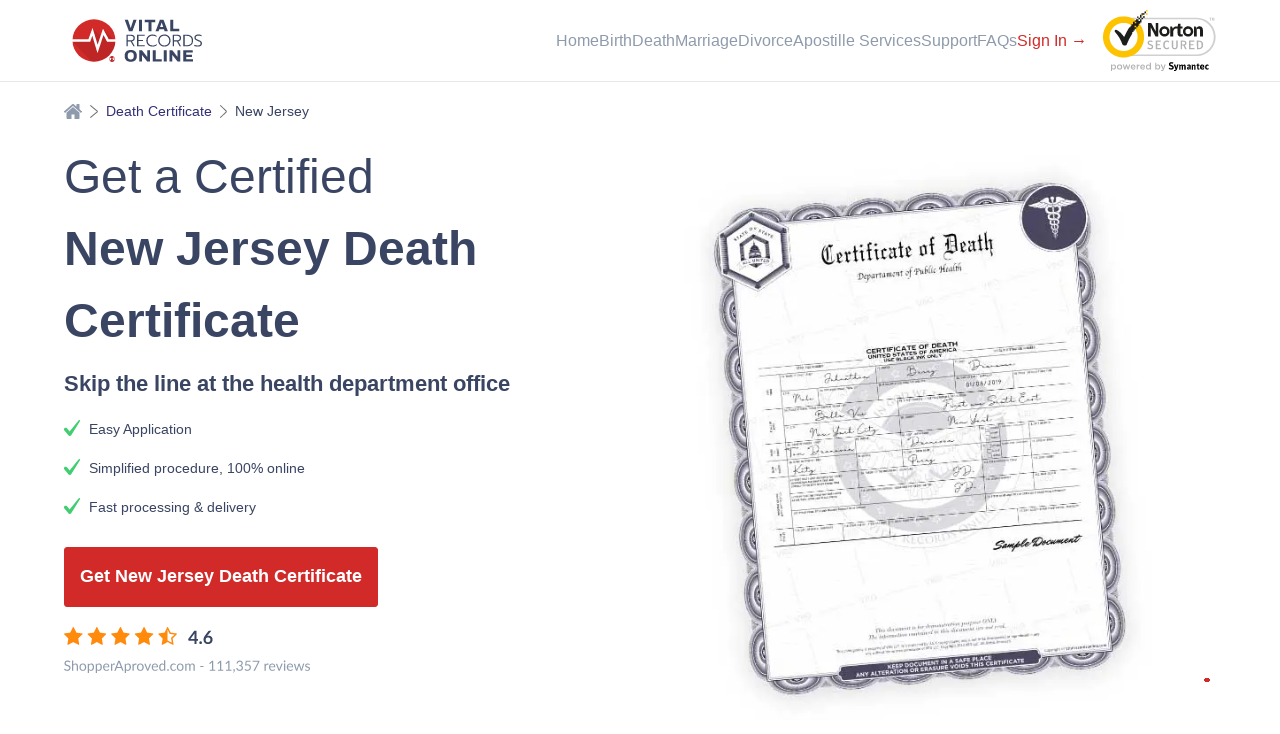

--- FILE ---
content_type: text/html; charset=utf-8
request_url: https://www.vitalrecordsonline.com/new-jersey/death-certificate
body_size: 25299
content:
<!DOCTYPE html><html class="__variable_3a0388 __variable_c1e5c9" lang="en"><head><meta charSet="utf-8"/><meta name="viewport" content="width=device-width, initial-scale=1"/><link rel="preload" href="/_next/static/media/66f30814ff6d7cdf.p.woff2" as="font" crossorigin="" type="font/woff2"/><link rel="preload" href="/_next/static/media/e11418ac562b8ac1-s.p.woff2" as="font" crossorigin="" type="font/woff2"/><link rel="preload" as="image" href="/_next/static/media/VitalRecordsOnline-new-logo.e65c2c8e.svg"/><link rel="preload" as="image" imageSrcSet="/_next/image?url=%2F_next%2Fstatic%2Fmedia%2Fdeath-certificate.75e15490.jpg&amp;w=640&amp;q=75 640w, /_next/image?url=%2F_next%2Fstatic%2Fmedia%2Fdeath-certificate.75e15490.jpg&amp;w=750&amp;q=75 750w, /_next/image?url=%2F_next%2Fstatic%2Fmedia%2Fdeath-certificate.75e15490.jpg&amp;w=828&amp;q=75 828w, /_next/image?url=%2F_next%2Fstatic%2Fmedia%2Fdeath-certificate.75e15490.jpg&amp;w=1080&amp;q=75 1080w, /_next/image?url=%2F_next%2Fstatic%2Fmedia%2Fdeath-certificate.75e15490.jpg&amp;w=1200&amp;q=75 1200w, /_next/image?url=%2F_next%2Fstatic%2Fmedia%2Fdeath-certificate.75e15490.jpg&amp;w=1920&amp;q=75 1920w, /_next/image?url=%2F_next%2Fstatic%2Fmedia%2Fdeath-certificate.75e15490.jpg&amp;w=2048&amp;q=75 2048w, /_next/image?url=%2F_next%2Fstatic%2Fmedia%2Fdeath-certificate.75e15490.jpg&amp;w=3840&amp;q=75 3840w" imageSizes="100vw"/><link rel="stylesheet" href="/_next/static/css/f6cb612343aa02c0.css" data-precedence="next"/><link rel="stylesheet" href="/_next/static/css/25fd4f2d9d437160.css" data-precedence="next"/><link rel="stylesheet" href="/_next/static/css/84349586b09d1854.css" data-precedence="next"/><link rel="stylesheet" href="/_next/static/css/7ca3e9b4403b866f.css" data-precedence="next"/><link rel="stylesheet" href="/_next/static/css/34daaa51324022bb.css" data-precedence="next"/><link rel="stylesheet" href="/_next/static/css/3f098db46c05a738.css" data-precedence="next"/><link rel="preload" as="script" fetchPriority="low" href="/_next/static/chunks/webpack-e5800e3a04be2581.js"/><script src="/_next/static/chunks/ce012678-4c04a97eb701f79a.js" async=""></script><script src="/_next/static/chunks/7bcc8829-11e65c13c2030eb0.js" async=""></script><script src="/_next/static/chunks/874-bb57223cad672271.js" async=""></script><script src="/_next/static/chunks/main-app-74ac9ea2f5e19ca5.js" async=""></script><script src="/_next/static/chunks/4978-1db883387e4bb7f6.js" async=""></script><script src="/_next/static/chunks/app/vro/layout-fc980fcebe0e2ada.js" async=""></script><script src="/_next/static/chunks/b27dc69b-518236a9bc53e2fe.js" async=""></script><script src="/_next/static/chunks/665-f7b4a02418df16e0.js" async=""></script><script src="/_next/static/chunks/2576-8519c8157780e730.js" async=""></script><script src="/_next/static/chunks/9324-8aaad047d4ef3079.js" async=""></script><script src="/_next/static/chunks/13-cdc6175f00c59a9f.js" async=""></script><script src="/_next/static/chunks/297-9d0c6b8a2742b339.js" async=""></script><script src="/_next/static/chunks/8992-9937b2baef70b262.js" async=""></script><script src="/_next/static/chunks/8015-2024e3029ec20174.js" async=""></script><script src="/_next/static/chunks/6432-b5cb64d7e4dd010f.js" async=""></script><script src="/_next/static/chunks/4131-8ebdd65391ae98f6.js" async=""></script><script src="/_next/static/chunks/2182-01743f1bfa91cb7f.js" async=""></script><script src="/_next/static/chunks/8269-6681ba5c429dcf40.js" async=""></script><script src="/_next/static/chunks/2766-ea5151720575c215.js" async=""></script><script src="/_next/static/chunks/5556-ee9b5fbbd0a0e6ac.js" async=""></script><script src="/_next/static/chunks/2481-2d8816279ab224b1.js" async=""></script><script src="/_next/static/chunks/6297-d41a3cb086ca0512.js" async=""></script><script src="/_next/static/chunks/4925-19bed0140c739bc5.js" async=""></script><script src="/_next/static/chunks/7598-6940891eea3c34e7.js" async=""></script><script src="/_next/static/chunks/app/vro/%5BstateSlug%5D/death-certificate/layout-7228ea18666b6b77.js" async=""></script><script src="/_next/static/chunks/64-f4daae8fc2883e99.js" async=""></script><script src="/_next/static/chunks/6057-3b45f0278dfc937d.js" async=""></script><script src="/_next/static/chunks/9412-50fa2d002122d265.js" async=""></script><script src="/_next/static/chunks/7006-211e054cf78dbad1.js" async=""></script><script src="/_next/static/chunks/4448-d892b72d40dc1f75.js" async=""></script><script src="/_next/static/chunks/9626-87f27a06f0a270d5.js" async=""></script><script src="/_next/static/chunks/4849-55095355344b050f.js" async=""></script><script src="/_next/static/chunks/6845-f6354118eb2fac74.js" async=""></script><script src="/_next/static/chunks/app/vro/%5BstateSlug%5D/death-certificate/page-8ae6c63df5ce64f5.js" async=""></script><meta name="next-size-adjust" content=""/><link rel="icon" href="/favicon/favicon.ico?v=00Bv5PdEje"/><link rel="icon" href="/favicon/favicon.svg?v=00Bv5PdEje" type="image/svg+xml"/><link rel="apple-touch-icon" sizes="180x180" href="/favicon/apple-touch-icon.png?v=00Bv5PdEje"/><link rel="icon" type="image/png" sizes="32x32" href="/favicon/favicon-32x32.png?v=00Bv5PdEje"/><link rel="icon" type="image/png" sizes="194x194" href="/favicon/favicon-194x194.png?v=00Bv5PdEje"/><link rel="icon" type="image/png" sizes="192x192" href="/favicon/android-chrome-192x192.png?v=00Bv5PdEje"/><link rel="icon" type="image/png" sizes="16x16" href="/favicon/favicon-16x16.png?v=00Bv5PdEje"/><link rel="manifest" href="/site.webmanifest?v=00Bv5PdEje"/><link rel="mask-icon" href="/favicon/safari-pinned-tab.svg?v=00Bv5PdEje" color="#d12b28"/><link rel="shortcut icon" href="/favicon/favicon.ico?v=00Bv5PdEje"/><meta name="msapplication-TileColor" content="#2b5797"/><meta name="theme-color" content="#ffffff"/><title>Official New Jersey Death Certificate | Get Your Death Records</title><meta name="description" content="Get your official New Jersey Death certificates online for funerals, banking, insurance, social security benefits. New Death Certificate, Replace Death Certificate, Copy of Death Certificate."/><link rel="canonical" href="https://www.vitalrecordsonline.com/new-jersey/death-certificate"/><meta property="og:title" content="Official New Jersey Death Certificate | Get Your Death Records"/><meta property="og:description" content="Get your official New Jersey Death certificates online for funerals, banking, insurance, social security benefits. New Death Certificate, Replace Death Certificate, Copy of Death Certificate."/><meta property="og:url" content="https://www.vitalrecordsonline.com/new-jersey/death-certificate"/><meta property="og:site_name" content="Vital Records Online"/><meta property="og:image" content="https://www.vitalrecordsonline.com/logos/vitalrecordsonline-logo.svg"/><meta property="og:type" content="website"/><meta name="twitter:card" content="summary_large_image"/><meta name="twitter:creator" content="@VitalRecordsOn"/><meta name="twitter:title" content="Official New Jersey Death Certificate | Get Your Death Records"/><meta name="twitter:description" content="Get your official New Jersey Death certificates online for funerals, banking, insurance, social security benefits. New Death Certificate, Replace Death Certificate, Copy of Death Certificate."/><meta name="twitter:image" content="https://www.vitalrecordsonline.com/logos/vitalrecordsonline-logo.svg"/><noscript><iframe src="https://www.googletagmanager.com/ns.html?id=GTM-KG3PZ6L" height="0" width="0" style="display:none;visibility:hidden"></iframe></noscript><script src="/_next/static/chunks/polyfills-42372ed130431b0a.js" noModule=""></script><style data-styled="" data-styled-version="5.3.11">html{line-height:1.15;-webkit-text-size-adjust:100%;}/*!sc*/
body{margin:0;}/*!sc*/
main{display:block;}/*!sc*/
h1{font-size:2em;margin:0.67em 0;}/*!sc*/
hr{box-sizing:content-box;height:0;overflow:visible;}/*!sc*/
pre{font-family:monospace,monospace;font-size:1em;}/*!sc*/
a{background-color:transparent;}/*!sc*/
abbr[title]{border-bottom:none;-webkit-text-decoration:underline;text-decoration:underline;-webkit-text-decoration:underline dotted;text-decoration:underline dotted;}/*!sc*/
b,strong{font-weight:bolder;}/*!sc*/
code,kbd,samp{font-family:monospace,monospace;font-size:1em;}/*!sc*/
small{font-size:80%;}/*!sc*/
sub,sup{font-size:75%;line-height:0;position:relative;vertical-align:baseline;}/*!sc*/
sub{bottom:-0.25em;}/*!sc*/
sup{top:-0.5em;}/*!sc*/
img{border-style:none;}/*!sc*/
button,input,optgroup,select,textarea{font-family:inherit;font-size:100%;line-height:1.15;margin:0;}/*!sc*/
button,input{overflow:visible;}/*!sc*/
button,select{text-transform:none;}/*!sc*/
button,[type="button"],[type="reset"],[type="submit"]{-webkit-appearance:button;}/*!sc*/
button::-moz-focus-inner,[type="button"]::-moz-focus-inner,[type="reset"]::-moz-focus-inner,[type="submit"]::-moz-focus-inner{border-style:none;padding:0;}/*!sc*/
button:-moz-focusring,[type="button"]:-moz-focusring,[type="reset"]:-moz-focusring,[type="submit"]:-moz-focusring{outline:1px dotted ButtonText;}/*!sc*/
fieldset{padding:0.35em 0.75em 0.625em;}/*!sc*/
legend{box-sizing:border-box;color:inherit;display:table;max-width:100%;padding:0;white-space:normal;}/*!sc*/
progress{vertical-align:baseline;}/*!sc*/
textarea{overflow:auto;}/*!sc*/
[type="checkbox"],[type="radio"]{box-sizing:border-box;padding:0;}/*!sc*/
[type="number"]::-webkit-inner-spin-button,[type="number"]::-webkit-outer-spin-button{height:auto;}/*!sc*/
[type="search"]{-webkit-appearance:textfield;outline-offset:-2px;}/*!sc*/
[type="search"]::-webkit-search-decoration{-webkit-appearance:none;}/*!sc*/
::-webkit-file-upload-button{-webkit-appearance:button;font:inherit;}/*!sc*/
details{display:block;}/*!sc*/
summary{display:list-item;}/*!sc*/
template{display:none;}/*!sc*/
[hidden]{display:none;}/*!sc*/
html{-webkit-scroll-behavior:smooth;-moz-scroll-behavior:smooth;-ms-scroll-behavior:smooth;scroll-behavior:smooth;}/*!sc*/
h1,h2,h3,h4,h5,p,blockquote{margin:0;padding:0;text-transform:none;font-weight:normal;width:100%;}/*!sc*/
body{background-color:#ffffff;color:#3A4563;text-rendering:optimizeLegibility;font-family:'Roboto',Roboto,Helvetica,Arial,sans-serif,-apple-system;font-size:14px;line-height:1.42857;}/*!sc*/
*,*::after,*::before{box-sizing:border-box;}/*!sc*/
select::-ms-expand{display:none;}/*!sc*/
input::-webkit-outer-spin-button,input::-webkit-inner-spin-button{-webkit-appearance:none;margin:0;}/*!sc*/
input[type=number]{-moz-appearance:textfield;}/*!sc*/
select{-webkit-appearance:none;}/*!sc*/
select::-ms-expand{display:none;}/*!sc*/
#__next,body.amp-mode-touch,body.amp-mode-mouse{width:100%;height:auto;min-height:100%;display:-webkit-box;display:-webkit-flex;display:-ms-flexbox;display:flex;-webkit-flex-direction:column;-ms-flex-direction:column;flex-direction:column;overflow:hidden;}/*!sc*/
header{width:100%;}/*!sc*/
footer{width:100%;}/*!sc*/
main{width:100%;padding:0;}/*!sc*/
.wrapper-max-width{max-width:calc(72rem + 10vw);margin-left:auto;margin-right:auto;}/*!sc*/
.wrapper-np{max-width:calc(72rem + 10vw);padding:0 5vw;margin-left:auto;margin-right:auto;}/*!sc*/
.wrapper{max-width:calc(72rem + 10vw);margin:auto;padding:30px 5vw;width:100%;text-align:center;}/*!sc*/
@media (min-width:768px){.wrapper{padding:60px 5vw;}}/*!sc*/
small{display:block;}/*!sc*/
ul{list-style:none;padding:0;display:-webkit-box;display:-webkit-flex;display:-ms-flexbox;display:flex;-webkit-flex-direction:column;-ms-flex-direction:column;flex-direction:column;}/*!sc*/
a{color:#343078;-webkit-text-decoration:none;text-decoration:none;}/*!sc*/
a:focus,a:hover{-webkit-text-decoration:underline;text-decoration:underline;}/*!sc*/
a:focus{outline:5px auto -webkit-focus-ring-color;outline-offset:0;-webkit-transition:outline-width 0.3s ease,outline-offset 0.1s ease;transition:outline-width 0.3s ease,outline-offset 0.1s ease;}/*!sc*/
a:not([class]):hover,a:not([class]):focus,a:not([class]):active{-webkit-text-decoration:none;text-decoration:none;}/*!sc*/
hr{border:0;border-top:1px solid #d2d7de;margin:20px 0 26px 0;}/*!sc*/
.ReactModal__Body--open{overflow:hidden;}/*!sc*/
data-styled.g4[id="sc-global-jxYzBK1"]{content:"sc-global-jxYzBK1,"}/*!sc*/
.eQuHU{display:-webkit-box;display:-webkit-flex;display:-ms-flexbox;display:flex;-webkit-flex-direction:column;-ms-flex-direction:column;flex-direction:column;-webkit-box-pack:space-around;-webkit-justify-content:space-around;-ms-flex-pack:space-around;justify-content:space-around;width:2.6rem;height:34px;background:transparent;border:none;cursor:pointer;z-index:10;overflow:hidden;padding:0.3rem;}/*!sc*/
.eQuHU span{width:2rem;height:3px;background-color:#3a4563;border-radius:10px;-webkit-transition:all 0.3s linear;transition:all 0.3s linear;position:relative;-webkit-transform-origin:0;-ms-transform-origin:0;transform-origin:0;left:0;}/*!sc*/
.eQuHU span:first-child{-webkit-transform:rotate(0);-ms-transform:rotate(0);transform:rotate(0);}/*!sc*/
.eQuHU span:nth-child(2){opacity:1;-webkit-transform:translateX(0);-ms-transform:translateX(0);transform:translateX(0);}/*!sc*/
.eQuHU span:nth-child(3){-webkit-transform:rotate(0);-ms-transform:rotate(0);transform:rotate(0);}/*!sc*/
data-styled.g5[id="sc-3527f74-0"]{content:"eQuHU,"}/*!sc*/
.XUUUi{background:#FFFFFF;width:100%;-webkit-align-items:center;-webkit-box-align:center;-ms-flex-align:center;align-items:center;-webkit-transition:all 0.3s ease-in-out;transition:all 0.3s ease-in-out;border-bottom:1px solid #e7e9e8;z-index:100;padding-top:10px;padding-bottom:10px;position:relative;height:auto;top:0;left:0;}/*!sc*/
.XUUUi .wrapper-np{display:-webkit-box;display:-webkit-flex;display:-ms-flexbox;display:flex;-webkit-flex-wrap:wrap;-ms-flex-wrap:wrap;flex-wrap:wrap;-webkit-box-pack:justify;-webkit-justify-content:space-between;-ms-flex-pack:justify;justify-content:space-between;-webkit-align-items:center;-webkit-box-align:center;-ms-flex-align:center;align-items:center;background:#fff;}/*!sc*/
.XUUUi .wrapper-np.open{border-bottom:1px solid #e7e9e8;}/*!sc*/
@media (min-width:1024px){.XUUUi .wrapper-np{-webkit-flex-wrap:nowrap;-ms-flex-wrap:nowrap;flex-wrap:nowrap;height:100%;border-bottom:0;}.XUUUi .wrapper-np.open{border-bottom:0;}}/*!sc*/
.XUUUi .open .menuList{-webkit-transition:opacity 0.4s ease-in-out,-webkit-transform 0.4s ease-in-out,max-height 0.2s ease-in-out;-webkit-transition:opacity 0.4s ease-in-out,transform 0.4s ease-in-out,max-height 0.2s ease-in-out;transition:opacity 0.4s ease-in-out,transform 0.4s ease-in-out,max-height 0.2s ease-in-out;-webkit-transform:translateY(0);-ms-transform:translateY(0);transform:translateY(0);max-height:500px;opacity:1;padding-top:15px;padding-bottom:15px;}/*!sc*/
@media (min-width:1024px){.XUUUi .open .menuList{padding-top:0;padding-bottom:0;width:-webkit-fit-content;width:-moz-fit-content;width:fit-content;}}/*!sc*/
.XUUUi .close .menuList{-webkit-transition:opacity 0.2s ease-in-out,-webkit-transform 0.4s ease-in-out,max-height 0.25s ease-in-out;-webkit-transition:opacity 0.2s ease-in-out,transform 0.4s ease-in-out,max-height 0.25s ease-in-out;transition:opacity 0.2s ease-in-out,transform 0.4s ease-in-out,max-height 0.25s ease-in-out;-webkit-transform:translateY(-200px);-ms-transform:translateY(-200px);transform:translateY(-200px);max-height:0;opacity:0;}/*!sc*/
@media (min-width:1024px){.XUUUi .close .menuList{-webkit-transform:translateY(0);-ms-transform:translateY(0);transform:translateY(0);max-height:none;opacity:1;width:-webkit-fit-content;width:-moz-fit-content;width:fit-content;}}/*!sc*/
.XUUUi .menuList{display:-webkit-box;display:-webkit-flex;display:-ms-flexbox;display:flex;width:100%;-webkit-align-items:center;-webkit-box-align:center;-ms-flex-align:center;align-items:center;-webkit-box-pack:justify;-webkit-justify-content:space-between;-ms-flex-pack:justify;justify-content:space-between;}/*!sc*/
@media (min-width:1024px){.XUUUi .menuList{-webkit-box-pack:end;-webkit-justify-content:flex-end;-ms-flex-pack:end;justify-content:flex-end;}}/*!sc*/
.XUUUi .logo{max-width:240px;display:-webkit-box;display:-webkit-flex;display:-ms-flexbox;display:flex;-webkit-align-items:center;-webkit-box-align:center;-ms-flex-align:center;align-items:center;-webkit-flex-shrink:0;-ms-flex-negative:0;flex-shrink:0;min-height:60px;}/*!sc*/
data-styled.g6[id="sc-5ebdd8eb-0"]{content:"XUUUi,"}/*!sc*/
.gGfaSv{margin-right:auto;}/*!sc*/
.kCFbTe{margin-left:10px;}/*!sc*/
data-styled.g7[id="sc-e0f53f9a-0"]{content:"bLvaQq,gGfaSv,kCFbTe,"}/*!sc*/
.HeISi{display:-webkit-box;display:-webkit-flex;display:-ms-flexbox;display:flex;-webkit-align-items:center;-webkit-box-align:center;-ms-flex-align:center;align-items:center;-webkit-box-pack:center;-webkit-justify-content:center;-ms-flex-pack:center;justify-content:center;min-width:142px;height:50px;background-color:#3d7490;border-radius:3px;font-size:15px;font-weight:bold;text-align:center;color:#fefeff;border:solid 1px rgba(61,116,144,0.3);-webkit-transition:all 0.3s linear;transition:all 0.3s linear;cursor:pointer;padding:5px 15px;margin-left:10px;margin-right:10px;}/*!sc*/
.HeISi:focus{outline:5px auto -webkit-focus-ring-color;-webkit-transition:outline-width 0.3s ease,outline-offset 0.1s ease;transition:outline-width 0.3s ease,outline-offset 0.1s ease;}/*!sc*/
.HeISi:hover{background-color:#3d7490;box-shadow:#b8b8b8 1px 1px 5px 1px;-webkit-text-decoration:none;text-decoration:none;}/*!sc*/
.HeISi:active{box-shadow:none;outline:0;}/*!sc*/
.HeISi[disabled],.HeISi[disabled]:hover{background:#b8b8b8;border-color:#a2a2a2;color:white;box-shadow:none;cursor:not-allowed;}/*!sc*/
data-styled.g9[id="sc-b781c26c-0"]{content:"HeISi,"}/*!sc*/
.fborCt{color:#8e9bac;}/*!sc*/
.jDFGkq{color:#d22a28;}/*!sc*/
.iWBPQL{font-size:16px;}/*!sc*/
data-styled.g10[id="sc-25925e96-0"]{content:"fborCt,jDFGkq,iWBPQL,"}/*!sc*/
.iCYNOD{font-size:16px;line-height:1.2;-webkit-transition:color 0.3s linear;transition:color 0.3s linear;padding:6px 0;}/*!sc*/
.iCYNOD:hover{color:#343078;}/*!sc*/
.fEaeLb{font-size:16px;line-height:1.2;-webkit-transition:color 0.3s linear;transition:color 0.3s linear;padding:6px 0;}/*!sc*/
data-styled.g11[id="sc-18b5a9f7-0"]{content:"iCYNOD,fEaeLb,"}/*!sc*/
@media (min-width:1024px){.gDVISh{display:none;}}/*!sc*/
data-styled.g13[id="sc-18b5a9f7-2"]{content:"gDVISh,"}/*!sc*/
.ktFZmO{max-width:calc(72rem + 10vw);padding:0 5vw;margin-left:auto;margin-right:auto;}/*!sc*/
data-styled.g15[id="sc-bc1fb170-0"]{content:"ktFZmO,"}/*!sc*/
.dylFUT{display:-webkit-box;display:-webkit-flex;display:-ms-flexbox;display:flex;-webkit-align-items:center;-webkit-box-align:center;-ms-flex-align:center;align-items:center;}/*!sc*/
data-styled.g16[id="sc-af937832-0"]{content:"dylFUT,"}/*!sc*/
.lkfSTA{display:none;}/*!sc*/
@media (min-width:768px){.lkfSTA{display:unset;}}/*!sc*/
data-styled.g17[id="sc-a474d441-0"]{content:"lkfSTA,"}/*!sc*/
.lkgjsF{position:fixed;width:100%;background:#F5F5F5;z-index:5;padding:10px;-webkit-box-pack:end;-webkit-justify-content:flex-end;-ms-flex-pack:end;justify-content:flex-end;-webkit-align-items:center;-webkit-box-align:center;-ms-flex-align:center;align-items:center;bottom:-100px;visibility:hidden;border-top:1px solid #e7e9e8;-webkit-transition:all 0.5s;transition:all 0.5s;}/*!sc*/
@media (min-width:768px){.lkgjsF{top:-100px;bottom:unset;border-top:0;border-bottom:1px solid #e7e9e8;}}/*!sc*/
data-styled.g18[id="sc-9704fce2-0"]{content:"lkgjsF,"}/*!sc*/
@media (min-width:768px){.bzawoa{background:#f57c09;border:1px solid #f57c09;}.bzawoa:hover{background-color:#fff;color:#f57c09;}}/*!sc*/
data-styled.g19[id="sc-9704fce2-1"]{content:"bzawoa,"}/*!sc*/
.dyFXsU{padding-left:30px;padding-right:30px;}/*!sc*/
@media (min-width:768px){.dyFXsU{padding-left:15px;padding-right:15px;}}/*!sc*/
data-styled.g21[id="sc-9704fce2-3"]{content:"dyFXsU,"}/*!sc*/
.fVXkKf{border:0;background:transparent;cursor:pointer;position:absolute;right:0;top:0;height:100%;display:-webkit-box;display:-webkit-flex;display:-ms-flexbox;display:flex;-webkit-box-pack:center;-webkit-justify-content:center;-ms-flex-pack:center;justify-content:center;-webkit-align-items:center;-webkit-box-align:center;-ms-flex-align:center;align-items:center;}/*!sc*/
data-styled.g22[id="sc-9704fce2-4"]{content:"fVXkKf,"}/*!sc*/
.iTuGVD{padding-left:40px;padding-right:40px;position:relative;}/*!sc*/
data-styled.g23[id="sc-9704fce2-5"]{content:"iTuGVD,"}/*!sc*/
.lfZiVx{display:-webkit-box;display:-webkit-flex;display:-ms-flexbox;display:flex;-webkit-box-pack:center;-webkit-justify-content:center;-ms-flex-pack:center;justify-content:center;width:100%;}/*!sc*/
@media (min-width:768px){.lfZiVx{width:auto;-webkit-box-pack:end;-webkit-justify-content:flex-end;-ms-flex-pack:end;justify-content:flex-end;}}/*!sc*/
data-styled.g24[id="sc-9704fce2-6"]{content:"lfZiVx,"}/*!sc*/
.hjFRTo{text-align:center;margin-bottom:5px;display:block;}/*!sc*/
@media (min-width:768px){.hjFRTo{display:none;}}/*!sc*/
data-styled.g25[id="sc-9704fce2-7"]{content:"hjFRTo,"}/*!sc*/
.bMikHz{padding:0;}/*!sc*/
@media (min-width:768px){.bMikHz{padding:0 5vw;}}/*!sc*/
data-styled.g26[id="sc-9704fce2-8"]{content:"bMikHz,"}/*!sc*/
</style><style data-styled="" data-styled-version="5.3.11">.gYnMBn{width:100%;height:45px;padding:5px 5px 5px 10px;color:#3A4563;border:solid 1px #cccccc;background:#fafafa;}/*!sc*/
.gYnMBn[disabled]{cursor:not-allowed;background-color:#eee;}/*!sc*/
data-styled.g2[id="sc-de4db29-0"]{content:"gYnMBn,"}/*!sc*/
html{line-height:1.15;-webkit-text-size-adjust:100%;}/*!sc*/
body{margin:0;}/*!sc*/
main{display:block;}/*!sc*/
h1{font-size:2em;margin:0.67em 0;}/*!sc*/
hr{box-sizing:content-box;height:0;overflow:visible;}/*!sc*/
pre{font-family:monospace,monospace;font-size:1em;}/*!sc*/
a{background-color:transparent;}/*!sc*/
abbr[title]{border-bottom:none;-webkit-text-decoration:underline;text-decoration:underline;-webkit-text-decoration:underline dotted;text-decoration:underline dotted;}/*!sc*/
b,strong{font-weight:bolder;}/*!sc*/
code,kbd,samp{font-family:monospace,monospace;font-size:1em;}/*!sc*/
small{font-size:80%;}/*!sc*/
sub,sup{font-size:75%;line-height:0;position:relative;vertical-align:baseline;}/*!sc*/
sub{bottom:-0.25em;}/*!sc*/
sup{top:-0.5em;}/*!sc*/
img{border-style:none;}/*!sc*/
button,input,optgroup,select,textarea{font-family:inherit;font-size:100%;line-height:1.15;margin:0;}/*!sc*/
button,input{overflow:visible;}/*!sc*/
button,select{text-transform:none;}/*!sc*/
button,[type="button"],[type="reset"],[type="submit"]{-webkit-appearance:button;}/*!sc*/
button::-moz-focus-inner,[type="button"]::-moz-focus-inner,[type="reset"]::-moz-focus-inner,[type="submit"]::-moz-focus-inner{border-style:none;padding:0;}/*!sc*/
button:-moz-focusring,[type="button"]:-moz-focusring,[type="reset"]:-moz-focusring,[type="submit"]:-moz-focusring{outline:1px dotted ButtonText;}/*!sc*/
fieldset{padding:0.35em 0.75em 0.625em;}/*!sc*/
legend{box-sizing:border-box;color:inherit;display:table;max-width:100%;padding:0;white-space:normal;}/*!sc*/
progress{vertical-align:baseline;}/*!sc*/
textarea{overflow:auto;}/*!sc*/
[type="checkbox"],[type="radio"]{box-sizing:border-box;padding:0;}/*!sc*/
[type="number"]::-webkit-inner-spin-button,[type="number"]::-webkit-outer-spin-button{height:auto;}/*!sc*/
[type="search"]{-webkit-appearance:textfield;outline-offset:-2px;}/*!sc*/
[type="search"]::-webkit-search-decoration{-webkit-appearance:none;}/*!sc*/
::-webkit-file-upload-button{-webkit-appearance:button;font:inherit;}/*!sc*/
details{display:block;}/*!sc*/
summary{display:list-item;}/*!sc*/
template{display:none;}/*!sc*/
[hidden]{display:none;}/*!sc*/
html{-webkit-scroll-behavior:smooth;-moz-scroll-behavior:smooth;-ms-scroll-behavior:smooth;scroll-behavior:smooth;}/*!sc*/
h1,h2,h3,h4,h5,p,blockquote{margin:0;padding:0;text-transform:none;font-weight:normal;width:100%;}/*!sc*/
body{background-color:#ffffff;color:#3A4563;text-rendering:optimizeLegibility;font-family:'Roboto',Roboto,Helvetica,Arial,sans-serif,-apple-system;font-size:14px;line-height:1.42857;}/*!sc*/
*,*::after,*::before{box-sizing:border-box;}/*!sc*/
select::-ms-expand{display:none;}/*!sc*/
input::-webkit-outer-spin-button,input::-webkit-inner-spin-button{-webkit-appearance:none;margin:0;}/*!sc*/
input[type=number]{-moz-appearance:textfield;}/*!sc*/
select{-webkit-appearance:none;}/*!sc*/
select::-ms-expand{display:none;}/*!sc*/
#__next,body.amp-mode-touch,body.amp-mode-mouse{width:100%;height:auto;min-height:100%;display:-webkit-box;display:-webkit-flex;display:-ms-flexbox;display:flex;-webkit-flex-direction:column;-ms-flex-direction:column;flex-direction:column;overflow:hidden;}/*!sc*/
header{width:100%;}/*!sc*/
footer{width:100%;}/*!sc*/
main{width:100%;padding:0;}/*!sc*/
.wrapper-max-width{max-width:calc(72rem + 10vw);margin-left:auto;margin-right:auto;}/*!sc*/
.wrapper-np{max-width:calc(72rem + 10vw);padding:0 5vw;margin-left:auto;margin-right:auto;}/*!sc*/
.wrapper{max-width:calc(72rem + 10vw);margin:auto;padding:30px 5vw;width:100%;text-align:center;}/*!sc*/
@media (min-width:768px){.wrapper{padding:60px 5vw;}}/*!sc*/
small{display:block;}/*!sc*/
ul{list-style:none;padding:0;display:-webkit-box;display:-webkit-flex;display:-ms-flexbox;display:flex;-webkit-flex-direction:column;-ms-flex-direction:column;flex-direction:column;}/*!sc*/
a{color:#343078;-webkit-text-decoration:none;text-decoration:none;}/*!sc*/
a:focus,a:hover{-webkit-text-decoration:underline;text-decoration:underline;}/*!sc*/
a:focus{outline:5px auto -webkit-focus-ring-color;outline-offset:0;-webkit-transition:outline-width 0.3s ease,outline-offset 0.1s ease;transition:outline-width 0.3s ease,outline-offset 0.1s ease;}/*!sc*/
a:not([class]):hover,a:not([class]):focus,a:not([class]):active{-webkit-text-decoration:none;text-decoration:none;}/*!sc*/
hr{border:0;border-top:1px solid #d2d7de;margin:20px 0 26px 0;}/*!sc*/
.ReactModal__Body--open{overflow:hidden;}/*!sc*/
data-styled.g4[id="sc-global-jxYzBK1"]{content:"sc-global-jxYzBK1,"}/*!sc*/
.kALow{margin-left:auto;}/*!sc*/
data-styled.g7[id="sc-e0f53f9a-0"]{content:"kALow,"}/*!sc*/
.drtkmj{display:-webkit-box;display:-webkit-flex;display:-ms-flexbox;display:flex;-webkit-align-items:center;-webkit-box-align:center;-ms-flex-align:center;align-items:center;-webkit-box-pack:center;-webkit-justify-content:center;-ms-flex-pack:center;justify-content:center;min-width:100px;height:36px;background-color:#d22a28;border-radius:3px;font-size:14px;font-weight:bold;text-align:center;color:#FFFFFF;border:solid 1px #d22a28;-webkit-transition:all 0.3s linear;transition:all 0.3s linear;cursor:pointer;padding:5px 15px;margin-top:10px;margin-bottom:10px;}/*!sc*/
.drtkmj:focus{outline:5px auto -webkit-focus-ring-color;-webkit-transition:outline-width 0.3s ease,outline-offset 0.1s ease;transition:outline-width 0.3s ease,outline-offset 0.1s ease;}/*!sc*/
.drtkmj:hover{background-color:#FFFFFF;box-shadow:#b8b8b8 1px 1px 5px 1px;color:#d22a28;-webkit-text-decoration:none;text-decoration:none;}/*!sc*/
.drtkmj:active{box-shadow:none;outline:0;}/*!sc*/
.drtkmj[disabled],.drtkmj[disabled]:hover{background:#b8b8b8;border-color:#a2a2a2;color:white;box-shadow:none;cursor:not-allowed;}/*!sc*/
data-styled.g9[id="sc-b781c26c-0"]{content:"drtkmj,"}/*!sc*/
</style><style data-styled="" data-styled-version="5.3.11">html{line-height:1.15;-webkit-text-size-adjust:100%;}/*!sc*/
body{margin:0;}/*!sc*/
main{display:block;}/*!sc*/
h1{font-size:2em;margin:0.67em 0;}/*!sc*/
hr{box-sizing:content-box;height:0;overflow:visible;}/*!sc*/
pre{font-family:monospace,monospace;font-size:1em;}/*!sc*/
a{background-color:transparent;}/*!sc*/
abbr[title]{border-bottom:none;-webkit-text-decoration:underline;text-decoration:underline;-webkit-text-decoration:underline dotted;text-decoration:underline dotted;}/*!sc*/
b,strong{font-weight:bolder;}/*!sc*/
code,kbd,samp{font-family:monospace,monospace;font-size:1em;}/*!sc*/
small{font-size:80%;}/*!sc*/
sub,sup{font-size:75%;line-height:0;position:relative;vertical-align:baseline;}/*!sc*/
sub{bottom:-0.25em;}/*!sc*/
sup{top:-0.5em;}/*!sc*/
img{border-style:none;}/*!sc*/
button,input,optgroup,select,textarea{font-family:inherit;font-size:100%;line-height:1.15;margin:0;}/*!sc*/
button,input{overflow:visible;}/*!sc*/
button,select{text-transform:none;}/*!sc*/
button,[type="button"],[type="reset"],[type="submit"]{-webkit-appearance:button;}/*!sc*/
button::-moz-focus-inner,[type="button"]::-moz-focus-inner,[type="reset"]::-moz-focus-inner,[type="submit"]::-moz-focus-inner{border-style:none;padding:0;}/*!sc*/
button:-moz-focusring,[type="button"]:-moz-focusring,[type="reset"]:-moz-focusring,[type="submit"]:-moz-focusring{outline:1px dotted ButtonText;}/*!sc*/
fieldset{padding:0.35em 0.75em 0.625em;}/*!sc*/
legend{box-sizing:border-box;color:inherit;display:table;max-width:100%;padding:0;white-space:normal;}/*!sc*/
progress{vertical-align:baseline;}/*!sc*/
textarea{overflow:auto;}/*!sc*/
[type="checkbox"],[type="radio"]{box-sizing:border-box;padding:0;}/*!sc*/
[type="number"]::-webkit-inner-spin-button,[type="number"]::-webkit-outer-spin-button{height:auto;}/*!sc*/
[type="search"]{-webkit-appearance:textfield;outline-offset:-2px;}/*!sc*/
[type="search"]::-webkit-search-decoration{-webkit-appearance:none;}/*!sc*/
::-webkit-file-upload-button{-webkit-appearance:button;font:inherit;}/*!sc*/
details{display:block;}/*!sc*/
summary{display:list-item;}/*!sc*/
template{display:none;}/*!sc*/
[hidden]{display:none;}/*!sc*/
html{-webkit-scroll-behavior:smooth;-moz-scroll-behavior:smooth;-ms-scroll-behavior:smooth;scroll-behavior:smooth;}/*!sc*/
h1,h2,h3,h4,h5,p,blockquote{margin:0;padding:0;text-transform:none;font-weight:normal;width:100%;}/*!sc*/
body{background-color:#ffffff;color:#3A4563;text-rendering:optimizeLegibility;font-family:'Roboto',Roboto,Helvetica,Arial,sans-serif,-apple-system;font-size:14px;line-height:1.42857;}/*!sc*/
*,*::after,*::before{box-sizing:border-box;}/*!sc*/
select::-ms-expand{display:none;}/*!sc*/
input::-webkit-outer-spin-button,input::-webkit-inner-spin-button{-webkit-appearance:none;margin:0;}/*!sc*/
input[type=number]{-moz-appearance:textfield;}/*!sc*/
select{-webkit-appearance:none;}/*!sc*/
select::-ms-expand{display:none;}/*!sc*/
#__next,body.amp-mode-touch,body.amp-mode-mouse{width:100%;height:auto;min-height:100%;display:-webkit-box;display:-webkit-flex;display:-ms-flexbox;display:flex;-webkit-flex-direction:column;-ms-flex-direction:column;flex-direction:column;overflow:hidden;}/*!sc*/
header{width:100%;}/*!sc*/
footer{width:100%;}/*!sc*/
main{width:100%;padding:0;}/*!sc*/
.wrapper-max-width{max-width:calc(72rem + 10vw);margin-left:auto;margin-right:auto;}/*!sc*/
.wrapper-np{max-width:calc(72rem + 10vw);padding:0 5vw;margin-left:auto;margin-right:auto;}/*!sc*/
.wrapper{max-width:calc(72rem + 10vw);margin:auto;padding:30px 5vw;width:100%;text-align:center;}/*!sc*/
@media (min-width:768px){.wrapper{padding:60px 5vw;}}/*!sc*/
small{display:block;}/*!sc*/
ul{list-style:none;padding:0;display:-webkit-box;display:-webkit-flex;display:-ms-flexbox;display:flex;-webkit-flex-direction:column;-ms-flex-direction:column;flex-direction:column;}/*!sc*/
a{color:#343078;-webkit-text-decoration:none;text-decoration:none;}/*!sc*/
a:focus,a:hover{-webkit-text-decoration:underline;text-decoration:underline;}/*!sc*/
a:focus{outline:5px auto -webkit-focus-ring-color;outline-offset:0;-webkit-transition:outline-width 0.3s ease,outline-offset 0.1s ease;transition:outline-width 0.3s ease,outline-offset 0.1s ease;}/*!sc*/
a:not([class]):hover,a:not([class]):focus,a:not([class]):active{-webkit-text-decoration:none;text-decoration:none;}/*!sc*/
hr{border:0;border-top:1px solid #d2d7de;margin:20px 0 26px 0;}/*!sc*/
.ReactModal__Body--open{overflow:hidden;}/*!sc*/
data-styled.g4[id="sc-global-jxYzBK1"]{content:"sc-global-jxYzBK1,"}/*!sc*/
.dOVFse{margin-top:20px;margin-bottom:20px;}/*!sc*/
.eseOiJ{margin-left:10px;margin-right:10px;}/*!sc*/
.cXxkyH{padding:10px;}/*!sc*/
data-styled.g7[id="sc-e0f53f9a-0"]{content:"bLvaQq,dOVFse,eseOiJ,cXxkyH,"}/*!sc*/
.jYKlID{display:-webkit-box;display:-webkit-flex;display:-ms-flexbox;display:flex;-webkit-align-items:center;-webkit-box-align:center;-ms-flex-align:center;align-items:center;-webkit-box-pack:center;-webkit-justify-content:center;-ms-flex-pack:center;justify-content:center;min-width:266px;height:60px;background-color:#d22a28;border-radius:3px;font-size:18px;font-weight:bold;text-align:center;color:#FFFFFF;border:solid 1px #d22a28;-webkit-transition:all 0.3s linear;transition:all 0.3s linear;cursor:pointer;padding:5px 15px;margin-top:20px;margin-bottom:20px;}/*!sc*/
.jYKlID:focus{outline:5px auto -webkit-focus-ring-color;-webkit-transition:outline-width 0.3s ease,outline-offset 0.1s ease;transition:outline-width 0.3s ease,outline-offset 0.1s ease;}/*!sc*/
.jYKlID:hover{background-color:#FFFFFF;box-shadow:#b8b8b8 1px 1px 5px 1px;color:#d22a28;-webkit-text-decoration:none;text-decoration:none;}/*!sc*/
.jYKlID:active{box-shadow:none;outline:0;}/*!sc*/
.jYKlID[disabled],.jYKlID[disabled]:hover{background:#b8b8b8;border-color:#a2a2a2;color:white;box-shadow:none;cursor:not-allowed;}/*!sc*/
.exIiyu{display:-webkit-box;display:-webkit-flex;display:-ms-flexbox;display:flex;-webkit-align-items:center;-webkit-box-align:center;-ms-flex-align:center;align-items:center;-webkit-box-pack:center;-webkit-justify-content:center;-ms-flex-pack:center;justify-content:center;min-width:142px;height:50px;background-color:#FFFFFF;border-radius:3px;font-size:15px;font-weight:bold;text-align:center;color:#3A4563;border:solid 1px rgba(142,155,172,0.3);-webkit-transition:all 0.3s linear;transition:all 0.3s linear;cursor:pointer;padding:5px 15px;margin-top:20px;}/*!sc*/
.exIiyu:focus{outline:5px auto -webkit-focus-ring-color;-webkit-transition:outline-width 0.3s ease,outline-offset 0.1s ease;transition:outline-width 0.3s ease,outline-offset 0.1s ease;}/*!sc*/
.exIiyu:hover{background-color:#FFFFFF;box-shadow:#b8b8b8 1px 1px 5px 1px;-webkit-text-decoration:none;text-decoration:none;}/*!sc*/
.exIiyu:active{box-shadow:none;outline:0;}/*!sc*/
.exIiyu[disabled],.exIiyu[disabled]:hover{background:#b8b8b8;border-color:#a2a2a2;color:white;box-shadow:none;cursor:not-allowed;}/*!sc*/
.ggVVcz{display:-webkit-box;display:-webkit-flex;display:-ms-flexbox;display:flex;-webkit-align-items:center;-webkit-box-align:center;-ms-flex-align:center;align-items:center;-webkit-box-pack:center;-webkit-justify-content:center;-ms-flex-pack:center;justify-content:center;min-width:266px;height:60px;background-color:#d22a28;border-radius:3px;font-size:18px;font-weight:bold;text-align:center;color:#FFFFFF;border:solid 1px #d22a28;-webkit-transition:all 0.3s linear;transition:all 0.3s linear;cursor:pointer;padding:5px 15px;}/*!sc*/
.ggVVcz:focus{outline:5px auto -webkit-focus-ring-color;-webkit-transition:outline-width 0.3s ease,outline-offset 0.1s ease;transition:outline-width 0.3s ease,outline-offset 0.1s ease;}/*!sc*/
.ggVVcz:hover{background-color:#FFFFFF;box-shadow:#b8b8b8 1px 1px 5px 1px;color:#d22a28;-webkit-text-decoration:none;text-decoration:none;}/*!sc*/
.ggVVcz:active{box-shadow:none;outline:0;}/*!sc*/
.ggVVcz[disabled],.ggVVcz[disabled]:hover{background:#b8b8b8;border-color:#a2a2a2;color:white;box-shadow:none;cursor:not-allowed;}/*!sc*/
data-styled.g9[id="sc-b781c26c-0"]{content:"jYKlID,exIiyu,ggVVcz,"}/*!sc*/
.cLVgIN{font-size:20px;text-align:center;}/*!sc*/
data-styled.g10[id="sc-25925e96-0"]{content:"cLVgIN,"}/*!sc*/
.ktFZmO{max-width:calc(72rem + 10vw);padding:0 5vw;margin-left:auto;margin-right:auto;}/*!sc*/
data-styled.g15[id="sc-bc1fb170-0"]{content:"ktFZmO,"}/*!sc*/
.bWgQoR{font-size:26px;font-weight:bold;line-height:1.38;color:#3a4563;margin-bottom:10px;text-align:center;}/*!sc*/
data-styled.g57[id="sc-cba65df5-0"]{content:"bWgQoR,"}/*!sc*/
.gmtQyE{display:-webkit-box;display:-webkit-flex;display:-ms-flexbox;display:flex;-webkit-align-items:center;-webkit-box-align:center;-ms-flex-align:center;align-items:center;-webkit-box-pack:center;-webkit-justify-content:center;-ms-flex-pack:center;justify-content:center;min-width:142px;height:50px;background-color:#d22a28;border-radius:3px;font-size:15px;font-weight:bold;text-align:center;color:#fefeff;border:solid 1px #d22a28;-webkit-transition:all 0.3s linear;transition:all 0.3s linear;cursor:pointer;padding:5px 15px;}/*!sc*/
.gmtQyE:focus{outline:5px auto -webkit-focus-ring-color;-webkit-transition:outline-width 0.3s ease,outline-offset 0.1s ease;transition:outline-width 0.3s ease,outline-offset 0.1s ease;}/*!sc*/
.gmtQyE:hover{background-color:white;box-shadow:#b8b8b8 1px 1px 5px 1px;color:#d22a28;-webkit-text-decoration:none;text-decoration:none;}/*!sc*/
.gmtQyE:active{box-shadow:none;outline:0;}/*!sc*/
.gmtQyE[disabled],.gmtQyE[disabled]:hover{background:#b8b8b8;border-color:#a2a2a2;color:white;box-shadow:none;cursor:not-allowed;}/*!sc*/
data-styled.g66[id="sc-963d358-0"]{content:"gmtQyE,"}/*!sc*/
.fwafnv{text-align:center;line-height:1.5;color:#3a4563;margin:auto;width:100%;position:relative;}/*!sc*/
@media (min-width:768px){.fwafnv{background-size:cover;background-position:top right;min-height:686px;}}/*!sc*/
@media (min-width:900px){.fwafnv{background-size:contain;}}/*!sc*/
.fwafnv .certificate{position:relative;top:20px;width:273px;margin-bottom:30px;height:auto;}/*!sc*/
@media (min-width:768px){.fwafnv .certificate{right:30px;position:absolute;max-width:350px;width:40vw;top:30px;}}/*!sc*/
@media (min-width:968px){.fwafnv .certificate{max-width:500px;left:50%;top:0;margin-left:30px;}}/*!sc*/
.fwafnv li.listItem{padding-left:25px;position:relative;line-height:1.4;margin:10px 0;font-weight:bold;text-align:left;}/*!sc*/
@media (min-width:768px){.fwafnv li.listItem{font-weight:normal;}}/*!sc*/
.fwafnv li.listItem:before{position:absolute;background-image:url('/_next/static/media/check.7f674135.svg');width:17px;height:17px;background-repeat:no-repeat;left:0;top:0;content:' ';}/*!sc*/
.fwafnv .title{z-index:2;font-size:30px;line-height:1.5;text-align:center;position:relative;}/*!sc*/
@media (min-width:768px){.fwafnv .title{font-size:48px;text-align:left;max-width:55%;}}/*!sc*/
@media (min-width:968px){.fwafnv .title{max-width:50%;}}/*!sc*/
.fwafnv .title strong{display:block;}/*!sc*/
.fwafnv .subtitle{position:relative;font-size:18px;z-index:2;}/*!sc*/
@media (min-width:768px){.fwafnv .subtitle{font-size:22px;font-weight:bold;margin:10px 0;text-align:left;max-width:55%;}}/*!sc*/
@media (min-width:968px){.fwafnv .subtitle{max-width:50%;}}/*!sc*/
.fwafnv .subtitle span{display:inline-block;}/*!sc*/
data-styled.g110[id="sc-b8b9bd12-0"]{content:"fwafnv,"}/*!sc*/
.izrIxs{background-color:#6794ac;color:#fff;}/*!sc*/
.izrIxs .wrapper{padding-top:20px;padding-bottom:20px;display:-webkit-box;display:-webkit-flex;display:-ms-flexbox;display:flex;-webkit-align-items:center;-webkit-box-align:center;-ms-flex-align:center;align-items:center;-webkit-flex-direction:column;-ms-flex-direction:column;flex-direction:column;}/*!sc*/
@media (min-width:768px){.izrIxs .wrapper{-webkit-flex-direction:row;-ms-flex-direction:row;flex-direction:row;}}/*!sc*/
.izrIxs .logo{margin-bottom:20px;width:168px;height:90px;border-radius:3px;background:#fff;display:-webkit-box;display:-webkit-flex;display:-ms-flexbox;display:flex;-webkit-box-pack:center;-webkit-justify-content:center;-ms-flex-pack:center;justify-content:center;-webkit-align-items:center;-webkit-box-align:center;-ms-flex-align:center;align-items:center;}/*!sc*/
@media (min-width:768px){.izrIxs .logo{-webkit-flex:0 0 168px;-ms-flex:0 0 168px;flex:0 0 168px;margin-bottom:0;margin-right:20px;}}/*!sc*/
@media (min-width:768px){.izrIxs .disclaimer{text-align:left;}}/*!sc*/
data-styled.g111[id="sc-3eb0b6d5-0"]{content:"izrIxs,"}/*!sc*/
.iSfuXV{min-width:266px;height:60px;font-size:18px;}/*!sc*/
data-styled.g112[id="sc-2c5f900c-0"]{content:"iSfuXV,"}/*!sc*/
.kqecNc{text-align:center;line-height:1.5;color:#3a4563;margin:auto;width:100%;}/*!sc*/
.kqecNc .title{font-size:26px;font-weight:bold;line-height:1.38;padding-bottom:20px;}/*!sc*/
.kqecNc .container{position:relative;display:-webkit-box;display:-webkit-flex;display:-ms-flexbox;display:flex;-webkit-flex-wrap:wrap;-ms-flex-wrap:wrap;flex-wrap:wrap;-webkit-flex-direction:row;-ms-flex-direction:row;flex-direction:row;margin:auto;-webkit-align-items:center;-webkit-box-align:center;-ms-flex-align:center;align-items:center;-webkit-box-pack:center;-webkit-justify-content:center;-ms-flex-pack:center;justify-content:center;margin-bottom:40px;}/*!sc*/
.kqecNc .stepsItem{background-color:#FFFFFF;height:200px;margin:10px;display:-webkit-box;display:-webkit-flex;display:-ms-flexbox;display:flex;-webkit-box-pack:center;-webkit-justify-content:center;-ms-flex-pack:center;justify-content:center;-webkit-align-items:center;-webkit-box-align:center;-ms-flex-align:center;align-items:center;-webkit-flex-direction:column;-ms-flex-direction:column;flex-direction:column;max-width:300px;width:100%;border-radius:5px;border:solid 2px rgba(142,155,172,0.3);}/*!sc*/
@media (min-width:768px){.kqecNc .stepsItem{max-width:266px;}}/*!sc*/
.kqecNc .stepsTitle{font-size:20px;font-weight:bold;}/*!sc*/
.kqecNc .stepsNumbers{font-size:14px;font-weight:bold;line-height:2.14;-webkit-letter-spacing:2.8px;-moz-letter-spacing:2.8px;-ms-letter-spacing:2.8px;letter-spacing:2.8px;color:#8e9bac;text-transform:uppercase;padding-top:10px;}/*!sc*/
data-styled.g113[id="sc-e54ef938-0"]{content:"kqecNc,"}/*!sc*/
.brihtf{text-align:left;font-size:16px;}/*!sc*/
.brihtf .infoTitle{font-size:20px;font-weight:bold;margin-bottom:20px;text-align:left;}/*!sc*/
@media (min-width:768px){.brihtf .infoTitle{font-size:26px;padding-bottom:0;}}/*!sc*/
.brihtf .infoText{text-align:left;}/*!sc*/
.brihtf p{margin-bottom:15px;}/*!sc*/
.brihtf a{font-weight:bold;-webkit-text-decoration:underline;text-decoration:underline;}/*!sc*/
data-styled.g114[id="sc-ad75204c-0"]{content:"brihtf,"}/*!sc*/
.ezJKVd{font-family:Roboto;text-align:center;line-height:1.5;color:#3a4563;font-weight:normal;background-color:#F5F5F5;width:100%;min-height:475px;height:auto;-webkit-align-items:center;-webkit-box-align:center;-ms-flex-align:center;align-items:center;display:-webkit-box;display:-webkit-flex;display:-ms-flexbox;display:flex;}/*!sc*/
.ezJKVd .wrapper{max-width:calc(952px + 10vw);}/*!sc*/
.ezJKVd .title{font-size:24px;line-height:1.5;font-weight:bold;}/*!sc*/
@media (min-width:768px){.ezJKVd .title{font-size:26px;}}/*!sc*/
.ezJKVd .container{display:block;position:relative;margin-top:40px;}/*!sc*/
.ezJKVd .testimonials{padding-left:20px;padding-right:20px;}/*!sc*/
@media (min-width:768px){.ezJKVd .testimonials{padding-left:140px;padding-right:140px;min-height:130px;}}/*!sc*/
.ezJKVd .testimonials .testimonial{width:100%;display:-webkit-box;display:-webkit-flex;display:-ms-flexbox;display:flex;-webkit-align-items:center;-webkit-box-align:center;-ms-flex-align:center;align-items:center;-webkit-align-content:center;-ms-flex-line-pack:center;align-content:center;}/*!sc*/
@media (min-width:768px){.ezJKVd .testimonials .testimonial{min-height:130px;}}/*!sc*/
.ezJKVd .aboutText{object-fit:contain;font-size:20px;font-style:italic;line-height:1.65;}/*!sc*/
.ezJKVd .logos{display:-webkit-box;display:-webkit-flex;display:-ms-flexbox;display:flex;-webkit-align-items:center;-webkit-box-align:center;-ms-flex-align:center;align-items:center;-webkit-flex-direction:row;-ms-flex-direction:row;flex-direction:row;-webkit-flex-wrap:wrap;-ms-flex-wrap:wrap;flex-wrap:wrap;width:290px;-webkit-box-pack:justify;-webkit-justify-content:space-between;-ms-flex-pack:justify;justify-content:space-between;padding-top:10px;}/*!sc*/
.ezJKVd .logoFedex{max-width:88px;}/*!sc*/
.ezJKVd .logoPostal{max-width:176px;}/*!sc*/
.ezJKVd .postal{display:-webkit-box;display:-webkit-flex;display:-ms-flexbox;display:flex;-webkit-flex-direction:column;-ms-flex-direction:column;flex-direction:column;-webkit-box-pack:center;-webkit-justify-content:center;-ms-flex-pack:center;justify-content:center;margin-top:75px;-webkit-align-items:center;-webkit-box-align:center;-ms-flex-align:center;align-items:center;}/*!sc*/
@media (min-width:768px){.ezJKVd .postal{-webkit-flex-direction:row;-ms-flex-direction:row;flex-direction:row;padding-top:0;}}/*!sc*/
.ezJKVd .postalText{width:auto;padding-right:20px;padding-left:20px;}/*!sc*/
data-styled.g115[id="sc-8b010690-0"]{content:"ezJKVd,"}/*!sc*/
.ejRBtt .slick-slider{position:relative;display:block;box-sizing:border-box;-webkit-user-select:none;-moz-user-select:none;-ms-user-select:none;-webkit-user-select:none;-moz-user-select:none;-ms-user-select:none;user-select:none;-webkit-touch-callout:none;-khtml-user-select:none;-ms-touch-action:pan-y;touch-action:pan-y;-webkit-tap-highlight-color:transparent;}/*!sc*/
.ejRBtt .slick-list{position:relative;display:block;overflow:hidden;margin:0;padding:0;}/*!sc*/
.ejRBtt .slick-list:focus{outline:none;}/*!sc*/
.ejRBtt .slick-list.dragging{cursor:pointer;cursor:hand;}/*!sc*/
.ejRBtt .slick-slider .slick-track,.ejRBtt .slick-slider .slick-list{-webkit-transform:translate3d(0,0,0);-moz-transform:translate3d(0,0,0);-ms-transform:translate3d(0,0,0);-o-transform:translate3d(0,0,0);-webkit-transform:translate3d(0,0,0);-ms-transform:translate3d(0,0,0);transform:translate3d(0,0,0);}/*!sc*/
.ejRBtt .slick-track{position:relative;top:0;left:0;display:block;margin-left:0;margin-right:auto;}/*!sc*/
.ejRBtt .slick-track:before,.ejRBtt .slick-track:after{display:table;content:"";}/*!sc*/
.ejRBtt .slick-track:after{clear:both;}/*!sc*/
.ejRBtt .slick-loading .slick-track{visibility:hidden;}/*!sc*/
.ejRBtt .slick-slide{display:none;float:left;height:100%;min-height:1px;}/*!sc*/
.ejRBtt [dir="rtl"] .slick-slide{float:right;}/*!sc*/
.ejRBtt .slick-slide img{display:block;}/*!sc*/
.ejRBtt .slick-slide.slick-loading img{display:none;}/*!sc*/
.ejRBtt .slick-slide.dragging img{pointer-events:none;}/*!sc*/
.ejRBtt .slick-initialized .slick-slide{display:block;}/*!sc*/
.ejRBtt .slick-loading .slick-slide{visibility:hidden;}/*!sc*/
.ejRBtt .slick-vertical .slick-slide{display:block;height:auto;border:1px solid transparent;}/*!sc*/
.ejRBtt .slick-arrow.slick-hidden{display:none;}/*!sc*/
.ejRBtt .slick-prev,.ejRBtt .slick-next{z-index:1;position:absolute;top:50%;display:-webkit-box;display:-webkit-flex;display:-ms-flexbox;display:flex;padding:0;-webkit-transform:translate(0,-50%);-ms-transform:translate(0,-50%);transform:translate(0,-50%);cursor:pointer;width:25px;height:25px;box-shadow:0 3px 6px 0 rgba(0,0,0,0.16);background-color:#fff;border:0;border-radius:50%;color:#d22a28;-webkit-box-pack:center;-webkit-justify-content:center;-ms-flex-pack:center;justify-content:center;-webkit-align-items:center;-webkit-box-align:center;-ms-flex-align:center;align-items:center;}/*!sc*/
.ejRBtt .slick-prev.slick-disabled,.ejRBtt .slick-next.slick-disabled{display:none !important;}/*!sc*/
.ejRBtt .slick-prev > svg,.ejRBtt .slick-next > svg{width:8px;height:auto;}/*!sc*/
@media (min-width:768px){.ejRBtt .slick-prev,.ejRBtt .slick-next{width:42px;height:42px;}.ejRBtt .slick-prev > svg,.ejRBtt .slick-next > svg{width:auto;}}/*!sc*/
.ejRBtt .slick-prev{left:-20px;}/*!sc*/
@media (min-width:768px){.ejRBtt .slick-prev{left:-40px;}}/*!sc*/
.ejRBtt .slick-next{right:-25px;}/*!sc*/
@media (min-width:768px){.ejRBtt .slick-next{right:-40px;}}/*!sc*/
.ejRBtt .slick-dotted.slick-slider{margin-bottom:30px;}/*!sc*/
.ejRBtt .slick-dots{position:absolute;bottom:-40px;display:block;width:100%;padding:0;margin:0;list-style:none;text-align:center;}/*!sc*/
.ejRBtt .slick-dots li{position:relative;display:inline-block;width:14px;height:14px;margin:0 5px;padding:0;cursor:pointer;}/*!sc*/
.ejRBtt .slick-dots li button{font-size:0;line-height:0;display:block;padding:5px;cursor:pointer;color:transparent;border:0;outline:none;background-color:#d2d7de;border-radius:100%;width:10px;height:10px;}/*!sc*/
.ejRBtt .slick-dots li.slick-active button{width:14px;height:14px;background-color:#d22a28;}/*!sc*/
data-styled.g116[id="sc-27ba0a8-0"]{content:"ejRBtt,"}/*!sc*/
.dpCSJQ{text-align:center;color:#3a4563;margin:auto;max-width:calc(952px + 10vw);width:100%;}/*!sc*/
.dpCSJQ .title{font-size:20px;line-height:1.38;}/*!sc*/
.dpCSJQ .title span{font-weight:normal;}/*!sc*/
@media (min-width:768px){.dpCSJQ .title{font-weight:bold;font-size:26px;padding-bottom:40px;}}/*!sc*/
.dpCSJQ .title strong{display:inline-block;}/*!sc*/
.dpCSJQ .container{max-width:860px;display:-webkit-box;display:-webkit-flex;display:-ms-flexbox;display:flex;-webkit-flex-wrap:wrap;-ms-flex-wrap:wrap;flex-wrap:wrap;-webkit-flex-direction:row;-ms-flex-direction:row;flex-direction:row;-webkit-box-pack:center;-webkit-justify-content:center;-ms-flex-pack:center;justify-content:center;margin:auto;}/*!sc*/
data-styled.g118[id="sc-c25233f7-0"]{content:"dpCSJQ,"}/*!sc*/
.kkVQdE{display:-webkit-box;display:-webkit-flex;display:-ms-flexbox;display:flex;-webkit-align-items:center;-webkit-box-align:center;-ms-flex-align:center;align-items:center;-webkit-box-pack:center;-webkit-justify-content:center;-ms-flex-pack:center;justify-content:center;min-width:142px;height:50px;background-color:#ffffff;border-radius:3px;font-size:15px;font-weight:bold;text-align:center;color:#3a4563;border:solid 1px rgba(142,155,172,0.3);padding:5px 15px;margin:10px;}/*!sc*/
data-styled.g119[id="sc-1eafbc3c-0"]{content:"kkVQdE,"}/*!sc*/
.jgwBQB .items-list{display:block;font-size:16px;-webkit-text-decoration:underline;text-decoration:underline;text-align:left;margin-left:auto;margin-right:auto;max-width:calc(952px + 10vw);-webkit-column-count:2;column-count:2;margin-top:40px;}/*!sc*/
.jgwBQB .items-list li{line-height:30px;}/*!sc*/
.jgwBQB .items-list a{color:#3A4563;}/*!sc*/
@media (min-width:768px){.jgwBQB .items-list{-webkit-column-count:4;column-count:4;}}/*!sc*/
data-styled.g120[id="sc-706cc12-0"]{content:"jgwBQB,"}/*!sc*/
.gcNwEt{line-height:1.5;width:100%;position:relative;background-color:#FFFFFF;height:auto;display:-webkit-box;display:-webkit-flex;display:-ms-flexbox;display:flex;}/*!sc*/
.gcNwEt .us-state-map{margin-top:15px;}/*!sc*/
.gcNwEt .choices{display:-webkit-box;display:-webkit-flex;display:-ms-flexbox;display:flex;-webkit-box-pack:center;-webkit-justify-content:center;-ms-flex-pack:center;justify-content:center;margin:40px auto;-webkit-flex-wrap:wrap;-ms-flex-wrap:wrap;flex-wrap:wrap;}/*!sc*/
.gcNwEt .choice{max-width:364px;margin:10px;border-radius:5px;border:solid 2px rgba(142,155,172,0.3);padding:0 30px 30px;text-align:left;background:#fff;}/*!sc*/
.gcNwEt .choice li{padding-left:25px;position:relative;margin:5px 0;font-size:18px;}/*!sc*/
.gcNwEt .choice li:before{content:" ";display:inline-block;margin-right:10px;position:absolute;left:0;}/*!sc*/
.gcNwEt .hd-choice li:before{width:14px;height:14px;background:url("/_next/static/media/close.6851864c.svg") no-repeat;top:6px;}/*!sc*/
.gcNwEt .site-choice{border:solid 3px #d22a28;}/*!sc*/
.gcNwEt .site-choice li:before{width:16px;height:15px;background:url("/_next/static/media/check.7f674135.svg") no-repeat;top:4px;}/*!sc*/
.gcNwEt .choice-title{font-size:34px;text-align:center;padding:10px 0;border-bottom:1px solid #eeeeee;}/*!sc*/
data-styled.g125[id="sc-3259ce80-0"]{content:"gcNwEt,"}/*!sc*/
</style></head><body class="flex flex-col"><div class="admin-bar bg-black text-white fixed bottom-0 left-0 right-0 z-200 opacity-50 hidden"><div class="container"></div></div><header><div data-focus-guard="true" tabindex="-1" style="width:1px;height:0px;padding:0;overflow:hidden;position:fixed;top:1px;left:1px"></div><div data-focus-lock-disabled="disabled"><div class="sc-5ebdd8eb-0 XUUUi"><div class="items-start wrapper-np close"><a class="logo" title="Vital Records Online" rel="home" href="/"><img alt="Vital Records Online Logo" width="146" height="60" decoding="async" data-nimg="1" class="h-auto max-w-full" style="color:transparent" src="/_next/static/media/VitalRecordsOnline-new-logo.e65c2c8e.svg"/></a><button class="sc-3527f74-0 eQuHU sc-18b5a9f7-2 gDVISh burger" aria-label="Toggle menu" aria-expanded="false" aria-controls="main-menu"><span></span><span></span><span></span></button><div class="menuList" aria-hidden="true"><nav class="flex flex-col lg:flex-row lg:items-center lg:gap-6"><a title="Home" href="/" class="sc-25925e96-0 sc-18b5a9f7-0 fborCt iCYNOD">Home</a><a title="Birth Certificate Replacement" href="/birth-certificate" class="sc-25925e96-0 sc-18b5a9f7-0 fborCt iCYNOD">Birth</a><a title="Death Certificate Replacement" href="/death-certificate" class="sc-25925e96-0 sc-18b5a9f7-0 fborCt iCYNOD">Death</a><a title="Marriage Certificate Replacement" href="/marriage-certificate" class="sc-25925e96-0 sc-18b5a9f7-0 fborCt iCYNOD">Marriage</a><a title="Divorce Certificate Replacement" href="/divorce-certificate" class="sc-25925e96-0 sc-18b5a9f7-0 fborCt iCYNOD">Divorce</a><a title="Apostille Services" href="/apostille-services" class="sc-25925e96-0 sc-18b5a9f7-0 fborCt iCYNOD">Apostille Services</a><a title="Vital Records Online Support" href="/support" class="sc-25925e96-0 sc-18b5a9f7-0 fborCt iCYNOD">Support</a><a title="Vital Records FAQs" href="/faqs" class="sc-25925e96-0 sc-18b5a9f7-0 fborCt iCYNOD">FAQs</a><a title="Sign in" href="/login" class="sc-25925e96-0 sc-18b5a9f7-0 jDFGkq fEaeLb">Sign In →</a></nav><a class="norton-logo ml-4" href="#"><img alt="Security seal" loading="lazy" width="113" height="60.97" decoding="async" data-nimg="1" class="" style="color:transparent" src="/_next/static/media/norton_secure_seal.d781b20a.svg"/></a></div></div></div></div><div data-focus-guard="true" tabindex="-1" style="width:1px;height:0px;padding:0;overflow:hidden;position:fixed;top:1px;left:1px"></div></header><div class="sc-9704fce2-0 lkgjsF"><div class="sc-9704fce2-7 hjFRTo">Order Your Death Certificate</div><div class="sc-bc1fb170-0 sc-9704fce2-8 ktFZmO bMikHz"><div class="sc-9704fce2-5 iTuGVD"><div class="sc-e0f53f9a-0 sc-af937832-0 bLvaQq dylFUT"><div class="sc-e0f53f9a-0 sc-a474d441-0 gGfaSv lkfSTA"><span class="sc-25925e96-0 iWBPQL">Get Vital Records</span></div><nav class="sc-9704fce2-6 lfZiVx"><a class="sc-b781c26c-0 HeISi sc-9704fce2-1 sc-9704fce2-3 bzawoa dyFXsU" href="/death-certificate/application">Get Death Certificate<div class="sc-e0f53f9a-0 sc-a474d441-0 kCFbTe lkfSTA">→</div></a></nav></div><button class="sc-9704fce2-4 fVXkKf"><img alt="Close" loading="lazy" width="14" height="14" decoding="async" data-nimg="1" class="" style="color:transparent" src="/_next/static/media/close.6851864c.svg"/></button></div></div></div><main class="grow flex flex-col"><ul class="lg:max-w-laptop mx-auto px-5vw my-2.5 flex flex-row w-full flex-wrap"><li class="my-2.5 flex items-center"><a class="flex items-center" title="Home" href="/"><svg xmlns="http://www.w3.org/2000/svg" width="18" height="14.324" viewBox="0 0 18 14.324"><path id="Path_34053" d="M9.133-1.773V3.586a.724.724,0,0,1-.715.715H4.131V.014H1.273V4.3H-3.014a.687.687,0,0,1-.5-.212.687.687,0,0,1-.212-.5V-1.773a.153.153,0,0,1,.006-.033.153.153,0,0,0,.006-.033L2.7-7.132,9.122-1.84A.156.156,0,0,1,9.133-1.773Zm2.49-.77-.692.826a.38.38,0,0,1-.234.123h-.033a.343.343,0,0,1-.234-.078L2.7-8.114-5.024-1.672a.415.415,0,0,1-.268.078.38.38,0,0,1-.234-.123l-.692-.826A.362.362,0,0,1-6.3-2.805a.324.324,0,0,1,.123-.24L1.854-9.733a1.3,1.3,0,0,1,.849-.29,1.3,1.3,0,0,1,.849.29L6.275-7.456V-9.633a.348.348,0,0,1,.1-.257.348.348,0,0,1,.257-.1H8.776a.348.348,0,0,1,.257.1.348.348,0,0,1,.1.257v4.555l2.445,2.032a.324.324,0,0,1,.123.24A.362.362,0,0,1,11.623-2.543Z" transform="translate(6.298 10.023)" fill="#8e9bac"></path></svg></a><div class="px-2 flex items-center"><svg xmlns="http://www.w3.org/2000/svg" width="7.651" height="12.759" viewBox="0 0 7.651 12.759"><g transform="translate(-437.175 -94.12)"><line x2="7" y2="6" transform="translate(437.5 94.5)" fill="none" stroke="#707070" stroke-width="1"></line><line y1="6" x2="7" transform="translate(437.5 100.5)" fill="none" stroke="#707070" stroke-width="1"></line></g></svg></div></li><li class="my-2.5 flex items-center"><a class="flex items-center" title="Death Certificate" href="/death-certificate">Death Certificate</a><div class="px-2 flex items-center"><svg xmlns="http://www.w3.org/2000/svg" width="7.651" height="12.759" viewBox="0 0 7.651 12.759"><g transform="translate(-437.175 -94.12)"><line x2="7" y2="6" transform="translate(437.5 94.5)" fill="none" stroke="#707070" stroke-width="1"></line><line y1="6" x2="7" transform="translate(437.5 100.5)" fill="none" stroke="#707070" stroke-width="1"></line></g></svg></div></li><li class="my-2.5 flex items-center">New Jersey</li></ul><div class="sc-b8b9bd12-0 fwafnv"><div class="sc-bc1fb170-0 ktFZmO mb-8"><h1 class="title">Get a Certified <strong>New Jersey Death Certificate</strong></h1><h2 class="subtitle">Skip the line at the health department office</h2><div class="flex flex-col items-center md:items-start"><ul><li class="listItem">Easy Application</li><li class="listItem">Simplified procedure, 100% online</li><li class="listItem">Fast processing &amp; delivery</li></ul><div class="sc-e0f53f9a-0 bLvaQq certificate"><img alt="New Jersey Death Certificate" width="565" height="679" decoding="async" data-nimg="1" class="" style="color:transparent;width:100%;height:auto" sizes="100vw" srcSet="/_next/image?url=%2F_next%2Fstatic%2Fmedia%2Fdeath-certificate.75e15490.jpg&amp;w=640&amp;q=75 640w, /_next/image?url=%2F_next%2Fstatic%2Fmedia%2Fdeath-certificate.75e15490.jpg&amp;w=750&amp;q=75 750w, /_next/image?url=%2F_next%2Fstatic%2Fmedia%2Fdeath-certificate.75e15490.jpg&amp;w=828&amp;q=75 828w, /_next/image?url=%2F_next%2Fstatic%2Fmedia%2Fdeath-certificate.75e15490.jpg&amp;w=1080&amp;q=75 1080w, /_next/image?url=%2F_next%2Fstatic%2Fmedia%2Fdeath-certificate.75e15490.jpg&amp;w=1200&amp;q=75 1200w, /_next/image?url=%2F_next%2Fstatic%2Fmedia%2Fdeath-certificate.75e15490.jpg&amp;w=1920&amp;q=75 1920w, /_next/image?url=%2F_next%2Fstatic%2Fmedia%2Fdeath-certificate.75e15490.jpg&amp;w=2048&amp;q=75 2048w, /_next/image?url=%2F_next%2Fstatic%2Fmedia%2Fdeath-certificate.75e15490.jpg&amp;w=3840&amp;q=75 3840w" src="/_next/image?url=%2F_next%2Fstatic%2Fmedia%2Fdeath-certificate.75e15490.jpg&amp;w=3840&amp;q=75"/></div><a href="/death-certificate/application" class="sc-b781c26c-0 jYKlID">Get New Jersey Death Certificate</a><img alt="ratings 4.6 stars, ShopperAproved.com - 44,996 reviews" loading="lazy" width="246" height="46" decoding="async" data-nimg="1" class="" style="color:transparent" src="/_next/static/media/reviews.371b2b42.svg"/></div></div></div><div class="sc-8b010690-0 ezJKVd darker"><div class="wrapper"><h2 class="title">Need a death certificate?<br/>Skip the line at your local office!</h2><h2 class="sc-25925e96-0 cLVgIN">Over 200,000 trusted Vital Records Online</h2><div class="sc-e0f53f9a-0 dOVFse"><a href="https://www.shopperapproved.com/reviews/vitalrecordsonline.com/" class="shopperlink" target="_blank" rel="noopener noreferrer"><img alt="Shopper Award" loading="lazy" width="100" height="131" decoding="async" data-nimg="1" class="inline-block" style="color:transparent" srcSet="/_next/image?url=https%3A%2F%2Fc813008.ssl.cf2.rackcdn.com%2F22729-sm-bottom-medal-black.png&amp;w=128&amp;q=75 1x, /_next/image?url=https%3A%2F%2Fc813008.ssl.cf2.rackcdn.com%2F22729-sm-bottom-medal-black.png&amp;w=256&amp;q=75 2x" src="/_next/image?url=https%3A%2F%2Fc813008.ssl.cf2.rackcdn.com%2F22729-sm-bottom-medal-black.png&amp;w=256&amp;q=75"/></a></div><div class="sc-e0f53f9a-0 eseOiJ"><div class="sc-27ba0a8-0 ejRBtt"><div class="slick-slider slick-initialized" dir="ltr"><button class="slick-arrow slick-prev slick-disabled" aria-label="Previous"><svg xmlns="http://www.w3.org/2000/svg" width="13" height="25" viewBox="0 0 13 25"><path id="arrow" d="M23.786,25a.529.529,0,0,0,.373-.9L12.588,12.5,24.159.9a.528.528,0,0,0-.746-.748L11.469,12.126a.529.529,0,0,0,0,.748L23.413,24.846A.527.527,0,0,0,23.786,25Z" transform="translate(-11.314 -0.001)" fill="#d22a28"></path></svg></button><div class="slick-list"><div class="slick-track" style="width:300%;left:0%"><div data-index="0" class="slick-slide slick-active slick-current" tabindex="-1" aria-hidden="false" style="outline:none;width:33.333333333333336%"><div><div class="sc-e0f53f9a-0 cXxkyH testimonial" tabindex="-1" style="width:100%;display:inline-block"><blockquote class="aboutText">&quot;<!-- -->A friend recommended Vital Records to me when I mentioned that I needed to find a family member’s death certificate. They made the whole application process so simple and painless.<!-- -->&quot;</blockquote></div></div></div><div data-index="1" class="slick-slide" tabindex="-1" aria-hidden="true" style="outline:none;width:33.333333333333336%"><div><div class="sc-e0f53f9a-0 cXxkyH testimonial" tabindex="-1" style="width:100%;display:inline-block"><blockquote class="aboutText">&quot;<!-- -->When my wife passed, I needed a copy of his death certificate to receive benefits and have an income. Vital Records was so helpful and gracious and went above and beyond to get it to me as soon as possible.<!-- -->&quot;</blockquote></div></div></div><div data-index="2" class="slick-slide" tabindex="-1" aria-hidden="true" style="outline:none;width:33.333333333333336%"><div><div class="sc-e0f53f9a-0 cXxkyH testimonial" tabindex="-1" style="width:100%;display:inline-block"><blockquote class="aboutText">&quot;<!-- -->I’ve used Vital Records twice now. Once for a birth certificate and again for a death certificate. I’ve been happy with the service both times and they saved me the trouble of having to go to the Health Department. I got both documents delivered right to my house.<!-- -->&quot;</blockquote></div></div></div></div></div><button class="slick-arrow slick-next" aria-label="Next"><svg xmlns="http://www.w3.org/2000/svg" width="13" height="24.944" viewBox="0 0 13 24.944"><path id="arrow" d="M11.842,24.945a.528.528,0,0,1-.373-.9L23.039,12.473,11.469.9a.528.528,0,1,1,.746-.746L24.159,12.1a.527.527,0,0,1,0,.746L12.215,24.79A.527.527,0,0,1,11.842,24.945Z" transform="translate(-11.314 -0.001)" fill="#d22a28"></path></svg></button><ul style="display:block" class="slick-dots"><li class="slick-active"><button>1</button></li><li class=""><button>2</button></li><li class=""><button>3</button></li></ul></div></div></div><div class="postal"><p class="postalText">We are proud partners of</p><div class="logos"><img alt="logo Fedex Express" loading="lazy" width="88" height="39" decoding="async" data-nimg="1" class="logoFedex" style="color:transparent" src="/_next/static/media/fedex-logo.fac509b4.svg"/><img alt="logo United States Postal Service" loading="lazy" width="176" height="29" decoding="async" data-nimg="1" class="logoPostal" style="color:transparent" src="/_next/static/media/united-states-postal-service.2b22a203.svg"/></div></div></div></div><div class="sc-706cc12-0 jgwBQB wrapper"><h2 class="sc-cba65df5-0 bWgQoR">We provide death certificate preparation services in all New Jersey counties</h2><h3 class="sc-25925e96-0 cLVgIN">Select the county where the death occurred</h3><nav><ul class="items-list"><li><a title="Ocean County Vital Records" href="/death-certificate/application">Ocean County</a></li><li><a title="Warren County Vital Records" href="/death-certificate/application">Warren County</a></li><li><a title="Somerset County Vital Records" href="/death-certificate/application">Somerset County</a></li><li><a title="Camden County Vital Records" href="/death-certificate/application">Camden County</a></li><li><a title="Essex County Vital Records" href="/death-certificate/application">Essex County</a></li><li><a title="Gloucester County Vital Records" href="/death-certificate/application">Gloucester County</a></li><li><a title="Union County Vital Records" href="/death-certificate/application">Union County</a></li><li><a title="Monmouth County Vital Records" href="/death-certificate/application">Monmouth County</a></li><li><a title="Salem County Vital Records" href="/death-certificate/application">Salem County</a></li><li><a title="Burlington County Vital Records" href="/death-certificate/application">Burlington County</a></li><li><a title="Cumberland County Vital Records" href="/death-certificate/application">Cumberland County</a></li><li><a title="Hunterdon County Vital Records" href="/death-certificate/application">Hunterdon County</a></li><li><a title="Sussex County Vital Records" href="/death-certificate/application">Sussex County</a></li><li><a title="Bergen County Vital Records" href="/death-certificate/application">Bergen County</a></li><li><a title="Atlantic County Vital Records" href="/death-certificate/application">Atlantic County</a></li><li><a title="Mercer County Vital Records" href="/death-certificate/application">Mercer County</a></li><li><a title="Hudson County Vital Records" href="/death-certificate/application">Hudson County</a></li><li><a title="Cape May County Vital Records" href="/death-certificate/application">Cape May County</a></li><li><a title="Middlesex County Vital Records" href="/death-certificate/application">Middlesex County</a></li><li><a title="Morris County Vital Records" href="/death-certificate/application">Morris County</a></li><li><a title="Passaic County Vital Records" href="/death-certificate/application">Passaic County</a></li></ul></nav></div><div class="sc-3259ce80-0 gcNwEt darker"><div class="wrapper"><h2 class="sc-cba65df5-0 bWgQoR">The best choice to get a New Jersey Death certificate online quickly!</h2><h3 class="sc-25925e96-0 cLVgIN">Here&#x27;s why we are unique and able to maximize the efficiency of the application process:</h3><div class="choices"><div class="choice hd-choice"><div class="choice-title">Government</div><ul><li>Long waiting lines</li><li>Complex and tedious application process</li><li>Strict business hours, closed during holidays</li><li>Extremely busy phone line</li><li>No trackable application</li><li>Only checks and money orders</li></ul><a href="https://onlinevitals.com/" class="sc-b781c26c-0 exIiyu">Visit Directory</a></div><div class="choice site-choice"><div class="choice-title">Vital records online</div><ul><li>No waiting in long lines</li><li>Simplified and streamlined application process</li><li>24 hours a day, 365 days a year</li><li>Online assistance by specialists</li><li>Custom trackable application interface</li><li>Convenient fee payment by credit card</li></ul><a href="/death-certificate/application" class="sc-963d358-0 sc-2c5f900c-0 gmtQyE iSfuXV">Get Started Online</a></div></div></div></div><div class="sc-c25233f7-0 dpCSJQ services"><div class="wrapper"><h2 class="title">A valid death certificate is required in order to access many crucial documents and services  in New Jersey including (but not limited to):</h2><ul class="container"><li aria-label="Estate/ Probate" class="sc-1eafbc3c-0 kkVQdE">Estate/ Probate</li><li aria-label="Discharge Loan" class="sc-1eafbc3c-0 kkVQdE">Discharge Loan</li><li aria-label="Social Security" class="sc-1eafbc3c-0 kkVQdE">Social Security</li><li aria-label="Medical Insurance" class="sc-1eafbc3c-0 kkVQdE">Medical Insurance</li><li aria-label="Veteran&#x27;s Benefits" class="sc-1eafbc3c-0 kkVQdE">Veteran&#x27;s Benefits</li><li aria-label="Tax Purpose" class="sc-1eafbc3c-0 kkVQdE">Tax Purpose</li><li aria-label="Legal Purpose" class="sc-1eafbc3c-0 kkVQdE">Legal Purpose</li><li aria-label="Genealogy" class="sc-1eafbc3c-0 kkVQdE">Genealogy</li><li aria-label="Other" class="sc-1eafbc3c-0 kkVQdE">Other</li></ul></div></div><div class="sc-e54ef938-0 kqecNc darker"><div class="wrapper"><h2 class="title">Our simple, 3-step process</h2><ul class="container"><li class="stepsItem"><img alt="Fill out application" loading="lazy" width="75" height="80" decoding="async" data-nimg="1" class="" style="color:transparent" src="/_next/static/media/steps-clipboard.5f130920.svg"/><p class="stepsNumbers">Step <!-- -->1</p><div class="stepsTitle">Fill out application</div></li><li class="stepsItem"><img alt="Send documents" loading="lazy" width="74" height="80" decoding="async" data-nimg="1" class="" style="color:transparent" src="/_next/static/media/steps-folder.f2a620b5.svg"/><p class="stepsNumbers">Step <!-- -->2</p><div class="stepsTitle">Send documents</div></li><li class="stepsItem"><img alt="Receive death certificate" loading="lazy" width="72" height="80" decoding="async" data-nimg="1" class="" style="color:transparent" src="/_next/static/media/steps-security.78f0021d.svg"/><p class="stepsNumbers">Step <!-- -->3</p><div class="stepsTitle">Receive death certificate</div></li></ul><a style="display:inline-flex" href="/death-certificate/application" class="sc-b781c26c-0 ggVVcz">Start Application</a></div></div><div class="sc-ad75204c-0 brihtf wrapper"><h3 class="infoTitle">What is a death certificate?</h3><div class="infoText"><p>A certified copy of a death certificate is a permanent record of the fact of death for an individual. It provides important personal information about the decedent and about the circumstances and cause of death.</p><p>To order a death certificate, the vital statistics office will require the following information to fill the application:</p><ul><li>• Information of the decedent.</li><li>• Information about the location where the death occurred.</li><li>• Name and contact information of the person filing the application.</li><li>• Relationship to the decedent.</li><li>• Address where the death certificate will be sent.</li></ul></div><hr/><h3 class="infoTitle">How to get a death certificate<!-- --> in New Jersey<!-- -->?</h3><div class="infoText"><p>We can facilitate the ordering of death certificate copies. First, you need to complete a simple online application. Second, you will need to pay the state fee and the service fee. Lastly, you will need to send the application package to the state Health Department, where afterwards you will receive the death certificate by mail. The entire process can be done without leaving home.</p></div><hr/><h3 class="infoTitle">Where to get a death certificate<!-- --> in New Jersey<!-- -->?</h3><div class="infoText"><p>Get a certified copy of a death certificate online or by visiting the state vital records office. Ordering your death certificate online is the easiest way to order death records.</p><p>If you are looking for the nearest office in your city, visit<!-- --> <a href="https://onlinevitals.com/">OnlineVitals.com</a>, the first of it’s kind public database to find vital records offices online.</p><p>Note: Due to the spread of the COVID-19, some vital record agencies are closed or they are only processing by mail or online applications.<!-- --> <a href="https://www.vitalrecordsonline.com/blog/faq-about-covid-19-impact-on-vital-record-agencies/">Check the current status here.</a></p></div><hr/><h3 class="infoTitle">How much is a death certificate?</h3><div class="infoText"><p>Certified death certificates are not free. If you need a copy of a death certificate, the state will charge you from a $5 fee and $5 per additional copy. You can<!-- --> <a href="/state-fees-vital-records">check all states fees here</a>.</p></div><hr/><h3 class="infoTitle">How long does it take to get a death certificate?</h3><div class="infoText"><p>Usually you should expect to wait for a death certificate copy between 5 business days to 20 business weeks.<!-- --> <a href="/state-fees-vital-records">Check your state processing time here</a>.</p></div><hr/><h3 class="infoTitle">Documents required to order a death certificate online</h3><div class="infoText"><p>In order to complete the death certificate application, the Health Department requires applicants to prove their identity by including a photocopy of their ID. Usually, it can be used the following documents: driver’s license, state ID, passport. Some states require a notarized sworn statement.<!-- --> <a href="/support/requirements">Check the acceptable IDs of the state you need your vital record here.</a></p><p>If you have lost all your IDs,<!-- --> <a href="https://www.vitalrecordsonline.com/blog/what-should-you-do-if-you-lost-all-your-ids/">we prepare a quick guide to know what to do in those cases.</a></p></div><hr/><h3 class="infoTitle">Who can get a copy of a death certificate?</h3><div class="infoText"><p>Certified copies of death can be requested only by family members of the deceased, next of kin, attorneys representing the registrants estate, agents or employees of funeral establishments, court appointed individuals or agencies, can order death certificates as well.<!-- --> <a href="/support/requirements">Check who can apply here.</a></p></div></div><div class="sc-3eb0b6d5-0 izrIxs"><div class="wrapper"><div class="logo"><a class="norton-logo" href="#"><img alt="Security seal" loading="lazy" width="103" height="55.6" decoding="async" data-nimg="1" class="" style="color:transparent" src="/_next/static/media/norton_secure_seal.d781b20a.svg"/></a></div><div class="disclaimer">Vital Records Online utilizes a maximum security protocol to ensure the security of your information. Our entire website is secured with the latest version of SSL 2048 bit and we comply with the Norton Security analysis daily. The information you provide will be used ONLY to generate your application documents and will never be shared with a third party or used for profit.</div></div></div></main><footer class="bg-white mt-10 mb-5"><div class="lg:max-w-laptop mx-auto w-full flex flex-wrap flex-col-reverse lg:flex-row px-0 lg:px-5vw"><div class="flex flex-wrap px-5vw lg:px-0 lg:basis-3/4 gap-4"><div class="text-center md:text-left basis-[calc(50%-0.5rem)] md:flex-1 min-w-[125px]"><div class="text-sm font-bold mb-4">Certificates</div><nav><ul><li class="mb-4"><a class="text-blue" href="/birth-certificate">Birth Certificate</a></li><li class="mb-4"><a class="text-blue" href="/marriage-certificate">Marriage Certificate</a></li><li class="mb-4"><a class="text-blue" href="/death-certificate">Death Certificate</a></li><li class="mb-4"><a class="text-blue" href="/divorce-certificate">Divorce Certificate</a></li><li class="mb-4"><a class="text-blue" href="/apostille-services">Apostille Service</a></li></ul></nav></div><div class="text-center md:text-left basis-[calc(50%-0.5rem)] md:flex-1 min-w-[125px]"><div class="text-sm font-bold mb-4">Resources</div><nav><ul><li class="mb-4"><a class="text-blue" href="/faqs">FAQs</a></li><li class="mb-4"><a class="text-blue" href="/glossary">Glossary</a></li><li class="mb-4"><a class="text-blue" href="/state-fees-vital-records">State Application Fees</a></li><li class="mb-4"><a class="text-blue" href="/state-processing-time-vital-records">State Processing Times</a></li><li class="mb-4"><a class="text-blue" href="/blog">Blog</a></li><li class="mb-4"><a class="text-blue" href="/about-us">About Us</a></li></ul></nav></div><div class="text-center md:text-left basis-[calc(50%-0.5rem)] md:flex-1 min-w-[125px]"><div class="text-sm font-bold mb-4">Solutions</div><nav><ul><li class="mb-4"><a class="text-blue" href="/solutions/business-services">Business Resources</a></li><li class="mb-4"><a class="text-blue" href="/solutions/government-agencies">Government Agencies</a></li><li class="mb-4"><a class="text-blue" href="/solutions/non-profit">Non-profit Organizations</a></li></ul></nav></div><div class="text-center md:text-left basis-[calc(50%-0.5rem)] md:flex-1 min-w-[125px]"><div class="text-sm font-bold mb-4">Policies</div><nav><ul><li class="mb-4"><a class="text-blue" href="/terms">Terms &amp; Conditions</a></li><li class="mb-4"><a class="text-blue" href="/payment-policy">Payment Policy</a></li><li class="mb-4"><a class="text-blue" href="/refund">Refund Policy</a></li><li class="mb-4"><a class="text-blue" href="/cancellation">Cancellation Policy</a></li><li class="mb-4"><a class="text-blue" href="/shipping">Shipping Policy</a></li><li class="mb-4"><a class="text-blue" href="/privacy">Privacy Policy</a></li><li class="mb-4"><a class="text-blue" href="/disclaimer">Disclaimer</a></li></ul></nav></div><div class="text-center md:text-left basis-[calc(50%-0.5rem)] md:flex-1 min-w-[125px]"><div class="text-sm font-bold mb-4">Help Center</div><nav><ul><li class="mb-4"><a class="text-blue" href="/login">Customer Login</a></li><li class="mb-4"><a class="text-blue" href="/support">Support</a></li></ul></nav></div></div><hr/><div class="px-5vw lg:px-0 mx-auto lg:basis-1/4 text-center lg:text-right"><div class="newsletter"><form noValidate="" method="POST" target="_top"><label><div class="mb-2.5 font-bold text-sm">Subscribe to Our Newsletter</div><div class="sc-e0f53f9a-0 kALow"><input placeholder="Enter your email address" type="email" id="newsletterInput" required="" class="sc-de4db29-0 gYnMBn" name="email" value=""/><button type="submit" style="display:inline-flex" class="sc-b781c26c-0 drtkmj">Subscribe</button></div></label></form></div><div class="mt-4 text-sm"><div class="font-bold mb-2">Follow us on Social Media</div><div class="flex gap-4 justify-center lg:justify-end"><a href="https://www.facebook.com/vitalrecordsonline" title="Facebook Vital Records Online" class="text-blue"><svg data-prefix="fab" data-icon="facebook-f" class="svg-inline--fa fa-facebook-f fa-lg " role="img" viewBox="0 0 320 512" aria-hidden="true"><path fill="currentColor" d="M80 299.3l0 212.7 116 0 0-212.7 86.5 0 18-97.8-104.5 0 0-34.6c0-51.7 20.3-71.5 72.7-71.5 16.3 0 29.4 .4 37 1.2l0-88.7C291.4 4 256.4 0 236.2 0 129.3 0 80 50.5 80 159.4l0 42.1-66 0 0 97.8 66 0z"></path></svg></a><a href="https://twitter.com/VitalRecordsOn" title="Twitter Vital Records Online" class="text-blue"><svg data-prefix="fab" data-icon="twitter" class="svg-inline--fa fa-twitter fa-lg " role="img" viewBox="0 0 512 512" aria-hidden="true"><path fill="currentColor" d="M459.4 151.7c.3 4.5 .3 9.1 .3 13.6 0 138.7-105.6 298.6-298.6 298.6-59.5 0-114.7-17.2-161.1-47.1 8.4 1 16.6 1.3 25.3 1.3 49.1 0 94.2-16.6 130.3-44.8-46.1-1-84.8-31.2-98.1-72.8 6.5 1 13 1.6 19.8 1.6 9.4 0 18.8-1.3 27.6-3.6-48.1-9.7-84.1-52-84.1-103l0-1.3c14 7.8 30.2 12.7 47.4 13.3-28.3-18.8-46.8-51-46.8-87.4 0-19.5 5.2-37.4 14.3-53 51.7 63.7 129.3 105.3 216.4 109.8-1.6-7.8-2.6-15.9-2.6-24 0-57.8 46.8-104.9 104.9-104.9 30.2 0 57.5 12.7 76.7 33.1 23.7-4.5 46.5-13.3 66.6-25.3-7.8 24.4-24.4 44.8-46.1 57.8 21.1-2.3 41.6-8.1 60.4-16.2-14.3 20.8-32.2 39.3-52.6 54.3z"></path></svg></a><a href="https://www.instagram.com/vitalrecordsonline/" title="Instagram Vital Records Online" class=" text-blue"><svg data-prefix="fab" data-icon="instagram" class="svg-inline--fa fa-instagram fa-lg " role="img" viewBox="0 0 448 512" aria-hidden="true"><path fill="currentColor" d="M224.3 141a115 115 0 1 0 -.6 230 115 115 0 1 0 .6-230zm-.6 40.4a74.6 74.6 0 1 1 .6 149.2 74.6 74.6 0 1 1 -.6-149.2zm93.4-45.1a26.8 26.8 0 1 1 53.6 0 26.8 26.8 0 1 1 -53.6 0zm129.7 27.2c-1.7-35.9-9.9-67.7-36.2-93.9-26.2-26.2-58-34.4-93.9-36.2-37-2.1-147.9-2.1-184.9 0-35.8 1.7-67.6 9.9-93.9 36.1s-34.4 58-36.2 93.9c-2.1 37-2.1 147.9 0 184.9 1.7 35.9 9.9 67.7 36.2 93.9s58 34.4 93.9 36.2c37 2.1 147.9 2.1 184.9 0 35.9-1.7 67.7-9.9 93.9-36.2 26.2-26.2 34.4-58 36.2-93.9 2.1-37 2.1-147.8 0-184.8zM399 388c-7.8 19.6-22.9 34.7-42.6 42.6-29.5 11.7-99.5 9-132.1 9s-102.7 2.6-132.1-9c-19.6-7.8-34.7-22.9-42.6-42.6-11.7-29.5-9-99.5-9-132.1s-2.6-102.7 9-132.1c7.8-19.6 22.9-34.7 42.6-42.6 29.5-11.7 99.5-9 132.1-9s102.7-2.6 132.1 9c19.6 7.8 34.7 22.9 42.6 42.6 11.7 29.5 9 99.5 9 132.1s2.7 102.7-9 132.1z"></path></svg></a><a href="https://www.youtube.com/c/VitalRecordsOnline" title="Youtube Vital Records Online" class="text-blue"><svg data-prefix="fab" data-icon="youtube" class="svg-inline--fa fa-youtube fa-lg " role="img" viewBox="0 0 576 512" aria-hidden="true"><path fill="currentColor" d="M549.7 124.1C543.5 100.4 524.9 81.8 501.4 75.5 458.9 64 288.1 64 288.1 64S117.3 64 74.7 75.5C51.2 81.8 32.7 100.4 26.4 124.1 15 167 15 256.4 15 256.4s0 89.4 11.4 132.3c6.3 23.6 24.8 41.5 48.3 47.8 42.6 11.5 213.4 11.5 213.4 11.5s170.8 0 213.4-11.5c23.5-6.3 42-24.2 48.3-47.8 11.4-42.9 11.4-132.3 11.4-132.3s0-89.4-11.4-132.3zM232.2 337.6l0-162.4 142.7 81.2-142.7 81.2z"></path></svg></a></div></div><div class="mt-4 text-sm"><div class="font-bold mb-2">General information</div><div class="mb-2"><svg data-prefix="fas" data-icon="phone" class="svg-inline--fa fa-phone fa-flip-horizontal text-red" role="img" viewBox="0 0 512 512" aria-hidden="true"><path fill="currentColor" d="M160.2 25C152.3 6.1 131.7-3.9 112.1 1.4l-5.5 1.5c-64.6 17.6-119.8 80.2-103.7 156.4 37.1 175 174.8 312.7 349.8 349.8 76.3 16.2 138.8-39.1 156.4-103.7l1.5-5.5c5.4-19.7-4.7-40.3-23.5-48.1l-97.3-40.5c-16.5-6.9-35.6-2.1-47 11.8l-38.6 47.2C233.9 335.4 177.3 277 144.8 205.3L189 169.3c13.9-11.3 18.6-30.4 11.8-47L160.2 25z"></path></svg><span class="ml-2 font-bold">844-387-0200</span></div><div class="text-xs">24h Customer Service (Mon–Fri, ET)</div></div><div class="mt-4 text-xs"><div class="font-bold">VRO LLC</div><p>4300 Biscayne Blvd Suite 302A<br/>MIAMI<!-- -->, <!-- -->FL<!-- --> <!-- -->33137</p><div class="italic">No walk-ins accepted</div></div><div class="mt-2 flex gap-2.5 justify-center lg:justify-end"><svg xmlns="http://www.w3.org/2000/svg" width="34" height="22"><rect width="34" height="22" rx="1" style="fill:#0e4595"></rect><path d="m124 157.77 1.47-8.626h2.351l-1.471 8.626zm10.844-8.44a6.1 6.1 0 0 0-2.107-.362c-2.323 0-3.96 1.17-3.974 2.847-.013 1.239 1.168 1.931 2.06 2.344.915.423 1.223.692 1.219 1.07-.006.578-.731.842-1.407.842a4.9 4.9 0 0 1-2.213-.453l-.3-.137-.33 1.931a7.4 7.4 0 0 0 2.619.46c2.471 0 4.076-1.156 4.094-2.947.009-.981-.618-1.728-1.974-2.344-.822-.4-1.325-.665-1.32-1.069 0-.359.426-.742 1.346-.742a4.3 4.3 0 0 1 1.76.33l.211.1.319-1.87m6.05-.186h-1.817a1.17 1.17 0 0 0-1.231.715l-3.492 7.9h2.469s.4-1.063.495-1.3h3.011c.07.3.286 1.293.286 1.293h2.182l-1.9-8.62zm-2.882 5.57.937-2.411c-.014.023.193-.5.312-.823l.159.744.544 2.491zM122 149.144l-2.3 5.882-.245-1.2a6.73 6.73 0 0 0-3.256-3.618l2.1 7.543h2.488l3.7-8.609H122" style="fill:#fff" transform="translate(-111.077 -142.404)"></path><path d="M64.019 152.956h-3.791l-.03.179a7.78 7.78 0 0 1 5.711 4.512l-.824-3.964a.984.984 0 0 0-1.066-.728" style="fill:#f2ae14" transform="translate(-57.546 -146.216)"></path></svg><svg xmlns="http://www.w3.org/2000/svg" width="34" height="22"><rect width="34" height="22" rx="1"></rect><path d="M105.819 78.409a7.909 7.909 0 1 1-7.91-7.909 7.91 7.91 0 0 1 7.91 7.909" style="fill:#d9222a" transform="translate(-86.034 -67.394)"></path><path d="M342.754 70.5a7.88 7.88 0 0 0-5.31 2.047 8 8 0 0 0-.8.837h1.6a8 8 0 0 1 .6.838h-2.8a8 8 0 0 0-.456.838h3.712a8 8 0 0 1 .335.837h-4.385a8 8 0 0 0-.23.838h4.844a7.95 7.95 0 0 1-.23 4.187h-4.385a8 8 0 0 0 .335.838h3.716a8 8 0 0 1-.456.838h-2.8a8 8 0 0 0 .6.837h1.6a8 8 0 0 1-.8.838 7.909 7.909 0 1 0 5.31-13.772" style="fill:#ee9f2d" transform="translate(-320.261 -67.39)"></path></svg><svg xmlns="http://www.w3.org/2000/svg" width="34.3" height="22.031"><path d="M2.418 0H0v22.031h29.464c3.754 0 4.836-1.083 4.836-2.419V0z" style="fill-rule:evenodd;fill:#f8f8f8"></path><path d="M78.836 161.893a2.4 2.4 0 0 1 1.111.268v1a1.56 1.56 0 0 0-1.133-.49 1.49 1.49 0 0 0-1.513 1.5 1.47 1.47 0 0 0 1.555 1.5 1.49 1.49 0 0 0 1.091-.477v1a2.6 2.6 0 0 1-1.133.254 2.33 2.33 0 0 1-2.444-2.275 2.37 2.37 0 0 1 2.466-2.28m-4.271.028a2.1 2.1 0 0 1 1.361.483l-.473.583a.96.96 0 0 0-.728-.353c-.389 0-.673.209-.673.483 0 .235.159.36.7.549 1.027.354 1.332.667 1.332 1.36a1.455 1.455 0 0 1-1.6 1.432 1.83 1.83 0 0 1-1.6-.83l.583-.529a1.08 1.08 0 0 0 .986.581.644.644 0 0 0 .7-.615.52.52 0 0 0-.271-.451 3.7 3.7 0 0 0-.624-.248c-.848-.288-1.139-.595-1.139-1.2a1.33 1.33 0 0 1 1.446-1.245m10.322.079h.987l1.235 2.928L88.36 162h.979l-2 4.472h-.486zm-17.473 0h1.326a2.245 2.245 0 0 1 2.486 2.183 2.14 2.14 0 0 1-.841 1.674 2.5 2.5 0 0 1-1.652.5h-1.319zm4.227 0h.9v4.36h-.9zm18.106 0h2.562v.739H90.65v.968h1.6v.738h-1.6v1.177h1.659v.738h-2.562zm3.16 0h1.339c1.042 0 1.639.471 1.639 1.287a1.18 1.18 0 0 1-1.055 1.236l1.458 1.837h-1.111l-1.25-1.751h-.118v1.751h-.9zm.9.687v1.32h.264c.577 0 .883-.236.883-.674s-.306-.646-.868-.646h-.278zm-25.493.052v2.883h.242a1.79 1.79 0 0 0 1.236-.347 1.46 1.46 0 0 0 .5-1.1 1.43 1.43 0 0 0-.5-1.085 1.75 1.75 0 0 0-1.236-.353z" style="fill-rule:evenodd" transform="translate(-64.45 -154.774)"></path><path d="M229.756 7.089a2.393 2.393 0 0 1 2.464 2.318 2.468 2.468 0 0 1-4.927 0 2.394 2.394 0 0 1 2.464-2.318zm16.044 5.592c-1.146.806-9.722 6.567-24.571 9.35H245.8z" style="fill:#f47216;fill-rule:evenodd" transform="translate(-211.501)"></path></svg><svg xmlns="http://www.w3.org/2000/svg" width="30.651" height="22.032"><path d="M1.916 41.025h26.82a1.917 1.917 0 0 1 1.916 1.917v18.2a1.916 1.916 0 0 1-1.916 1.916H1.916A1.916 1.916 0 0 1 0 61.141v-18.2a1.917 1.917 0 0 1 1.916-1.916" style="fill:#26a6d1" transform="translate(0 -41.025)"></path><path d="m21.262 113.966-3.027 6.7h3.624l.449-1.068h1.027l.449 1.068h3.989v-.815l.355.815h2.063l.355-.832v.832h8.3l1.009-1.04.944 1.04 4.261.009-3.036-3.339 3.036-3.368h-4.199l-.982 1.021-.915-1.021H29.94l-.775 1.729-.793-1.729h-3.616v.787l-.4-.787zm.7.951h1.766l2.008 4.542v-4.542h1.935l1.551 3.257 1.429-3.257h1.925v4.807h-1.17l-.01-3.766-1.708 3.766H28.64l-1.717-3.766v3.766h-2.41l-.457-1.078h-2.468l-.456 1.077H19.84zm11.686 0h4.763l1.457 1.574 1.5-1.574h1.462l-2.214 2.416 2.214 2.388h-1.523l-1.457-1.592-1.512 1.592h-4.69v-4.8zm-10.827.813-.813 1.92h1.626zm12 .182v.877h2.6v.978h-2.6v.958h2.919l1.354-1.411-1.3-1.4h-2.969z" style="fill:#fff" transform="translate(-16.319 -106.303)"></path></svg></div></div></div><hr class="lg:hidden"/><div class="lg:max-w-laptop mx-auto px-5vw w-full mt-8 flex flex-col lg:flex-row items-center justify-center lg:justify-between"><div class="logo"><img alt="Vital Records Online Logo" loading="lazy" width="173" height="71" decoding="async" data-nimg="1" class="" style="color:transparent" src="/_next/static/media/VitalRecordsOnline-new-logo.e65c2c8e.svg"/></div><div class="mt-5 text-center ld:text-right"><span>©<!-- --> Vital Records Online 2025.<!-- --> </span><span>All Rights Reserved.</span></div></div><hr/><div class="lg:max-w-laptop mx-auto px-5vw w-full text-xs mt-10"><strong>DISCLAIMER:</strong> Vital Records Online is a privately owned U.S.-based company and is not affiliated with or endorsed by the government. However, we are an approved vendor in the state of California and are dedicated to maintaining positive relationships with all other states by providing vital record application preparation assistance services. Please note that our service fees cover the preparation of your documents and verification of your identity. Each state has its own processing fees, which are displayed on our dedicated state fees page and the payment page. These fees are non-refundable once your application has been processed. The list of requirements and application forms we complete on your behalf are available as blank forms free of charge directly from the Health Department or other online sources. By using our online services, you can avoid a trip to the state office and let us handle the procedure. We guarantee 100% success in delivering your official vital record application materials to your home address.</div></footer><script src="/_next/static/chunks/webpack-e5800e3a04be2581.js" id="_R_" async=""></script><style data-styled="" data-styled-version="5.3.11"></style><style data-styled="" data-styled-version="5.3.11"></style><style data-styled="" data-styled-version="5.3.11"></style><script>(self.__next_f=self.__next_f||[]).push([0])</script><style data-styled="" data-styled-version="5.3.11"></style><style data-styled="" data-styled-version="5.3.11"></style><style data-styled="" data-styled-version="5.3.11"></style><script>self.__next_f.push([1,"1:\"$Sreact.fragment\"\n2:I[63421,[],\"\"]\n3:I[51177,[],\"\"]\n7:I[77568,[],\"OutletBoundary\"]\na:I[77568,[],\"ViewportBoundary\"]\nc:I[77568,[],\"MetadataBoundary\"]\ne:I[10143,[],\"\"]\n:HL[\"/_next/static/media/66f30814ff6d7cdf.p.woff2\",\"font\",{\"crossOrigin\":\"\",\"type\":\"font/woff2\"}]\n:HL[\"/_next/static/media/e11418ac562b8ac1-s.p.woff2\",\"font\",{\"crossOrigin\":\"\",\"type\":\"font/woff2\"}]\n:HL[\"/_next/static/css/f6cb612343aa02c0.css\",\"style\"]\n:HL[\"/_next/static/css/25fd4f2d9d437160.css\",\"style\"]\n:HL[\"/_next/static/css/84349586b09d1854.css\",\"style\"]\n:HL[\"/_next/static/css/7ca3e9b4403b866f.css\",\"style\"]\n:HL[\"/_next/static/css/34daaa51324022bb.css\",\"style\"]\n:HL[\"/_next/static/css/3f098db46c05a738.css\",\"style\"]\n"])</script><style data-styled="" data-styled-version="5.3.11"></style><style data-styled="" data-styled-version="5.3.11"></style><style data-styled="" data-styled-version="5.3.11"></style><script>self.__next_f.push([1,"0:{\"P\":null,\"b\":\"95wSDIef8zWLpfeSg9OZG\",\"p\":\"\",\"c\":[\"\",\"new-jersey\",\"death-certificate\"],\"i\":false,\"f\":[[[\"\",{\"children\":[\"vro\",{\"children\":[[\"stateSlug\",\"new-jersey\",\"d\"],{\"children\":[\"death-certificate\",{\"children\":[\"__PAGE__\",{}]}]}]},\"$undefined\",\"$undefined\",true]}],[\"\",[\"$\",\"$1\",\"c\",{\"children\":[null,[\"$\",\"$L2\",null,{\"parallelRouterKey\":\"children\",\"error\":\"$undefined\",\"errorStyles\":\"$undefined\",\"errorScripts\":\"$undefined\",\"template\":[\"$\",\"$L3\",null,{}],\"templateStyles\":\"$undefined\",\"templateScripts\":\"$undefined\",\"notFound\":[[[\"$\",\"title\",null,{\"children\":\"404: This page could not be found.\"}],[\"$\",\"div\",null,{\"style\":{\"fontFamily\":\"system-ui,\\\"Segoe UI\\\",Roboto,Helvetica,Arial,sans-serif,\\\"Apple Color Emoji\\\",\\\"Segoe UI Emoji\\\"\",\"height\":\"100vh\",\"textAlign\":\"center\",\"display\":\"flex\",\"flexDirection\":\"column\",\"alignItems\":\"center\",\"justifyContent\":\"center\"},\"children\":[\"$\",\"div\",null,{\"children\":[[\"$\",\"style\",null,{\"dangerouslySetInnerHTML\":{\"__html\":\"body{color:#000;background:#fff;margin:0}.next-error-h1{border-right:1px solid rgba(0,0,0,.3)}@media (prefers-color-scheme:dark){body{color:#fff;background:#000}.next-error-h1{border-right:1px solid rgba(255,255,255,.3)}}\"}}],[\"$\",\"h1\",null,{\"className\":\"next-error-h1\",\"style\":{\"display\":\"inline-block\",\"margin\":\"0 20px 0 0\",\"padding\":\"0 23px 0 0\",\"fontSize\":24,\"fontWeight\":500,\"verticalAlign\":\"top\",\"lineHeight\":\"49px\"},\"children\":404}],[\"$\",\"div\",null,{\"style\":{\"display\":\"inline-block\"},\"children\":[\"$\",\"h2\",null,{\"style\":{\"fontSize\":14,\"fontWeight\":400,\"lineHeight\":\"49px\",\"margin\":0},\"children\":\"This page could not be found.\"}]}]]}]}]],[]],\"forbidden\":\"$undefined\",\"unauthorized\":\"$undefined\"}]]}],{\"children\":[\"vro\",[\"$\",\"$1\",\"c\",{\"children\":[[[\"$\",\"link\",\"0\",{\"rel\":\"stylesheet\",\"href\":\"/_next/static/css/f6cb612343aa02c0.css\",\"precedence\":\"next\",\"crossOrigin\":\"$undefined\",\"nonce\":\"$undefined\"}],[\"$\",\"link\",\"1\",{\"rel\":\"stylesheet\",\"href\":\"/_next/static/css/25fd4f2d9d437160.css\",\"precedence\":\"next\",\"crossOrigin\":\"$undefined\",\"nonce\":\"$undefined\"}],[\"$\",\"link\",\"2\",{\"rel\":\"stylesheet\",\"href\":\"/_next/static/css/84349586b09d1854.css\",\"precedence\":\"next\",\"crossOrigin\":\"$undefined\",\"nonce\":\"$undefined\"}]],\"$L4\"]}],{\"children\":[[\"stateSlug\",\"new-jersey\",\"d\"],[\"$\",\"$1\",\"c\",{\"children\":[null,[\"$\",\"$L2\",null,{\"parallelRouterKey\":\"children\",\"error\":\"$undefined\",\"errorStyles\":\"$undefined\",\"errorScripts\":\"$undefined\",\"template\":[\"$\",\"$L3\",null,{}],\"templateStyles\":\"$undefined\",\"templateScripts\":\"$undefined\",\"notFound\":\"$undefined\",\"forbidden\":\"$undefined\",\"unauthorized\":\"$undefined\"}]]}],{\"children\":[\"death-certificate\",[\"$\",\"$1\",\"c\",{\"children\":[[[\"$\",\"link\",\"0\",{\"rel\":\"stylesheet\",\"href\":\"/_next/static/css/7ca3e9b4403b866f.css\",\"precedence\":\"next\",\"crossOrigin\":\"$undefined\",\"nonce\":\"$undefined\"}],[\"$\",\"link\",\"1\",{\"rel\":\"stylesheet\",\"href\":\"/_next/static/css/34daaa51324022bb.css\",\"precedence\":\"next\",\"crossOrigin\":\"$undefined\",\"nonce\":\"$undefined\"}]],\"$L5\"]}],{\"children\":[\"__PAGE__\",[\"$\",\"$1\",\"c\",{\"children\":[\"$L6\",[[\"$\",\"link\",\"0\",{\"rel\":\"stylesheet\",\"href\":\"/_next/static/css/3f098db46c05a738.css\",\"precedence\":\"next\",\"crossOrigin\":\"$undefined\",\"nonce\":\"$undefined\"}]],[\"$\",\"$L7\",null,{\"children\":[\"$L8\",\"$L9\"]}]]}],{},null,false]},null,false]},null,false]},null,false]},null,false],[\"$\",\"$1\",\"h\",{\"children\":[null,[[\"$\",\"$La\",null,{\"children\":\"$Lb\"}],[\"$\",\"meta\",null,{\"name\":\"next-size-adjust\",\"content\":\"\"}]],[\"$\",\"$Lc\",null,{\"children\":\"$Ld\"}]]}],false]],\"m\":\"$undefined\",\"G\":[\"$e\",[]],\"s\":false,\"S\":true}\n"])</script><style data-styled="" data-styled-version="5.3.11"></style><style data-styled="" data-styled-version="5.3.11"></style><style data-styled="" data-styled-version="5.3.11"></style><script>self.__next_f.push([1,"f:I[85105,[\"4978\",\"static/chunks/4978-1db883387e4bb7f6.js\",\"8211\",\"static/chunks/app/vro/layout-fc980fcebe0e2ada.js\"],\"default\"]\n10:I[39835,[\"4978\",\"static/chunks/4978-1db883387e4bb7f6.js\",\"8211\",\"static/chunks/app/vro/layout-fc980fcebe0e2ada.js\"],\"default\"]\n"])</script><style data-styled="" data-styled-version="5.3.11"></style><style data-styled="" data-styled-version="5.3.11"></style><style data-styled="" data-styled-version="5.3.11"></style><script>self.__next_f.push([1,"4:[\"$\",\"html\",null,{\"className\":\"__variable_3a0388 __variable_c1e5c9\",\"lang\":\"en\",\"children\":[[\"$\",\"head\",null,{\"children\":[[[\"$\",\"link\",null,{\"rel\":\"icon\",\"href\":\"/favicon/favicon.ico?v=00Bv5PdEje\"}],[\"$\",\"link\",null,{\"rel\":\"icon\",\"href\":\"/favicon/favicon.svg?v=00Bv5PdEje\",\"type\":\"image/svg+xml\"}],[\"$\",\"link\",null,{\"rel\":\"apple-touch-icon\",\"sizes\":\"180x180\",\"href\":\"/favicon/apple-touch-icon.png?v=00Bv5PdEje\"}],[\"$\",\"link\",null,{\"rel\":\"icon\",\"type\":\"image/png\",\"sizes\":\"32x32\",\"href\":\"/favicon/favicon-32x32.png?v=00Bv5PdEje\"}],[\"$\",\"link\",null,{\"rel\":\"icon\",\"type\":\"image/png\",\"sizes\":\"194x194\",\"href\":\"/favicon/favicon-194x194.png?v=00Bv5PdEje\"}],[\"$\",\"link\",null,{\"rel\":\"icon\",\"type\":\"image/png\",\"sizes\":\"192x192\",\"href\":\"/favicon/android-chrome-192x192.png?v=00Bv5PdEje\"}],[\"$\",\"link\",null,{\"rel\":\"icon\",\"type\":\"image/png\",\"sizes\":\"16x16\",\"href\":\"/favicon/favicon-16x16.png?v=00Bv5PdEje\"}],[\"$\",\"link\",null,{\"rel\":\"manifest\",\"href\":\"/site.webmanifest?v=00Bv5PdEje\"}],[\"$\",\"link\",null,{\"rel\":\"mask-icon\",\"href\":\"/favicon/safari-pinned-tab.svg?v=00Bv5PdEje\",\"color\":\"#d12b28\"}],[\"$\",\"link\",null,{\"rel\":\"shortcut icon\",\"href\":\"/favicon/favicon.ico?v=00Bv5PdEje\"}],[\"$\",\"meta\",null,{\"name\":\"msapplication-TileColor\",\"content\":\"#2b5797\"}],[\"$\",\"meta\",null,{\"name\":\"theme-color\",\"content\":\"#ffffff\"}]],false,[\"$\",\"$Lf\",null,{\"domain\":{\"isMainDomain\":true,\"mainDomainUrl\":\"https://www.vitalrecordsonline.com\",\"domainCode\":\"vro\",\"footerMenuItems\":[{\"title\":\"Customer Login\",\"url\":\"/login\"},{\"title\":\"Terms and Conditions\",\"url\":\"/terms\"},{\"title\":\"Privacy Policy\",\"url\":\"/privacy\"},{\"title\":\"FAQ\",\"url\":\"/faqs\"},{\"title\":\"State Fees \u0026 Processing Time\",\"url\":\"/state-fees-vital-records\"},{\"title\":\"Support\",\"url\":\"/support\"},{\"title\":\"Blog\",\"url\":\"/blog/\"}],\"header\":{\"isHomeWp\":false,\"hasLogoNorton\":true,\"menuItems\":[{\"href\":\"/\",\"amp\":true,\"title\":\"Home\",\"text\":\"Home\"},{\"href\":\"/birth-certificate\",\"amp\":true,\"title\":\"Birth Certificate Replacement\",\"text\":\"Birth\"},{\"href\":\"/death-certificate\",\"amp\":true,\"title\":\"Death Certificate Replacement\",\"text\":\"Death\"},{\"href\":\"/marriage-certificate\",\"amp\":true,\"title\":\"Marriage Certificate Replacement\",\"text\":\"Marriage\"},{\"href\":\"/divorce-certificate\",\"amp\":true,\"title\":\"Divorce Certificate Replacement\",\"text\":\"Divorce\"},{\"href\":\"/apostille-services\",\"amp\":true,\"title\":\"Apostille Services\",\"text\":\"Apostille Services\"},{\"href\":\"/support\",\"title\":\"Vital Records Online Support\",\"text\":\"Support\"},{\"href\":\"/faqs\",\"title\":\"Vital Records FAQs\",\"text\":\"FAQs\",\"wp\":true},{\"href\":\"/login\",\"title\":\"Sign in\",\"text\":\"Sign In →\",\"color\":\"red\",\"hoverColor\":\"redDarker\"}]},\"websiteName\":\"Vital Records Online\",\"websiteUrl\":\"https://www.vitalrecordsonline.com\",\"websitePrettyHost\":\"VitalRecordsOnline.com\",\"websiteLogoImg\":{\"src\":\"/_next/static/media/VitalRecordsOnline-new-logo.e65c2c8e.svg\",\"height\":71,\"width\":173,\"blurWidth\":0,\"blurHeight\":0},\"publicPhoneNumber\":\"844-387-0200\",\"supportHours\":{\"start\":\"9AM\",\"end\":\"6PM\"},\"mixpanel\":{\"isEnabled\":true,\"key\":\"6ba58b28c3e578fae5528084c6f999b2\"},\"gtm\":{\"isEnabled\":true,\"code\":\"GTM-KG3PZ6L\",\"ampCode\":\"GTM-MVX3X4N\"},\"apiUrl\":\"https://api.vitalrecordsonline.com\",\"in18\":{\"isEnabled\":false,\"locales\":[],\"defaultLocale\":\"en-US\"},\"localizeJs\":{\"isEnabled\":false,\"publicKey\":\"sdUnfNW8fdrlI\"},\"publicCompanyAddress\":{\"name\":\"VRO LLC\",\"street\":\"4300 Biscayne Blvd\",\"street2\":\"Suite 302A\",\"city\":\"MIAMI\",\"state\":\"FL\",\"zip\":\"33137\",\"country\":\"US\"},\"publicLegalPhoneNumber\":\"844-387-0200\",\"publicLegalCompanyName\":\"VRO, LLC\",\"publicSupportEmail\":\"support@vitalrecordsonline.com\"}}],[\"$\",\"$L10\",null,{\"domain\":\"$4:props:children:0:props:children:2:props:domain\"}]]}],[\"$\",\"body\",null,{\"className\":\"flex flex-col\",\"children\":[\"$\",\"$L2\",null,{\"parallelRouterKey\":\"children\",\"error\":\"$undefined\",\"errorStyles\":\"$undefined\",\"errorScripts\":\"$undefined\",\"template\":[\"$\",\"$L3\",null,{}],\"templateStyles\":\"$undefined\",\"templateScripts\":\"$undefined\",\"notFound\":[\"$L11\",[[\"$\",\"link\",\"0\",{\"rel\":\"stylesheet\",\"href\":\"/_next/static/css/7ca3e9b4403b866f.css\",\"precedence\":\"next\",\"crossOrigin\":\"$undefined\",\"nonce\":\"$undefined\"}],[\"$\",\"link\",\"1\",{\"rel\":\"stylesheet\",\"href\":\"/_next/static/css/34daaa51324022bb.css\",\"precedence\":\"next\",\"crossOrigin\":\"$undefined\",\"nonce\":\"$undefined\"}]]],\"forbidden\":\"$undefined\",\"unauthorized\":\"$undefined\"}]}]]}]\n"])</script><style data-styled="" data-styled-version="5.3.11"></style><style data-styled="" data-styled-version="5.3.11"></style><style data-styled="" data-styled-version="5.3.11"></style><script>self.__next_f.push([1,"b:[[\"$\",\"meta\",\"0\",{\"charSet\":\"utf-8\"}],[\"$\",\"meta\",\"1\",{\"name\":\"viewport\",\"content\":\"width=device-width, initial-scale=1\"}]]\n8:null\n"])</script><style data-styled="" data-styled-version="5.3.11"></style><style data-styled="" data-styled-version="5.3.11"></style><style data-styled="" data-styled-version="5.3.11"></style><script>self.__next_f.push([1,"9:null\n"])</script><style data-styled="" data-styled-version="5.3.11"></style><style data-styled="" data-styled-version="5.3.11"></style><style data-styled="" data-styled-version="5.3.11"></style><script>self.__next_f.push([1,"d:[[\"$\",\"title\",\"0\",{\"children\":\"Official New Jersey Death Certificate | Get Your Death Records\"}],[\"$\",\"meta\",\"1\",{\"name\":\"description\",\"content\":\"Get your official New Jersey Death certificates online for funerals, banking, insurance, social security benefits. New Death Certificate, Replace Death Certificate, Copy of Death Certificate.\"}],[\"$\",\"link\",\"2\",{\"rel\":\"canonical\",\"href\":\"https://www.vitalrecordsonline.com/new-jersey/death-certificate\"}],[\"$\",\"meta\",\"3\",{\"property\":\"og:title\",\"content\":\"Official New Jersey Death Certificate | Get Your Death Records\"}],[\"$\",\"meta\",\"4\",{\"property\":\"og:description\",\"content\":\"Get your official New Jersey Death certificates online for funerals, banking, insurance, social security benefits. New Death Certificate, Replace Death Certificate, Copy of Death Certificate.\"}],[\"$\",\"meta\",\"5\",{\"property\":\"og:url\",\"content\":\"https://www.vitalrecordsonline.com/new-jersey/death-certificate\"}],[\"$\",\"meta\",\"6\",{\"property\":\"og:site_name\",\"content\":\"Vital Records Online\"}],[\"$\",\"meta\",\"7\",{\"property\":\"og:image\",\"content\":\"https://www.vitalrecordsonline.com/logos/vitalrecordsonline-logo.svg\"}],[\"$\",\"meta\",\"8\",{\"property\":\"og:type\",\"content\":\"website\"}],[\"$\",\"meta\",\"9\",{\"name\":\"twitter:card\",\"content\":\"summary_large_image\"}],[\"$\",\"meta\",\"10\",{\"name\":\"twitter:creator\",\"content\":\"@VitalRecordsOn\"}],[\"$\",\"meta\",\"11\",{\"name\":\"twitter:title\",\"content\":\"Official New Jersey Death Certificate | Get Your Death Records\"}],[\"$\",\"meta\",\"12\",{\"name\":\"twitter:description\",\"content\":\"Get your official New Jersey Death certificates online for funerals, banking, insurance, social security benefits. New Death Certificate, Replace Death Certificate, Copy of Death Certificate.\"}],[\"$\",\"meta\",\"13\",{\"name\":\"twitter:image\",\"content\":\"https://www.vitalrecordsonline.com/logos/vitalrecordsonline-logo.svg\"}]]\n"])</script><style data-styled="" data-styled-version="5.3.11"></style><style data-styled="" data-styled-version="5.3.11"></style><style data-styled="" data-styled-version="5.3.11"></style><script>self.__next_f.push([1,"12:I[46418,[\"8548\",\"static/chunks/b27dc69b-518236a9bc53e2fe.js\",\"665\",\"static/chunks/665-f7b4a02418df16e0.js\",\"2576\",\"static/chunks/2576-8519c8157780e730.js\",\"9324\",\"static/chunks/9324-8aaad047d4ef3079.js\",\"13\",\"static/chunks/13-cdc6175f00c59a9f.js\",\"297\",\"static/chunks/297-9d0c6b8a2742b339.js\",\"8992\",\"static/chunks/8992-9937b2baef70b262.js\",\"8015\",\"static/chunks/8015-2024e3029ec20174.js\",\"6432\",\"static/chunks/6432-b5cb64d7e4dd010f.js\",\"4131\",\"static/chunks/4131-8ebdd65391ae98f6.js\",\"2182\",\"static/chunks/2182-01743f1bfa91cb7f.js\",\"8269\",\"static/chunks/8269-6681ba5c429dcf40.js\",\"2766\",\"static/chunks/2766-ea5151720575c215.js\",\"5556\",\"static/chunks/5556-ee9b5fbbd0a0e6ac.js\",\"2481\",\"static/chunks/2481-2d8816279ab224b1.js\",\"6297\",\"static/chunks/6297-d41a3cb086ca0512.js\",\"4925\",\"static/chunks/4925-19bed0140c739bc5.js\",\"7598\",\"static/chunks/7598-6940891eea3c34e7.js\",\"5459\",\"static/chunks/app/vro/%5BstateSlug%5D/death-certificate/layout-7228ea18666b6b77.js\"],\"default\"]\n"])</script><style data-styled="" data-styled-version="5.3.11"></style><style data-styled="" data-styled-version="5.3.11"></style><style data-styled="" data-styled-version="5.3.11"></style><script>self.__next_f.push([1,"13:I[72901,[\"8548\",\"static/chunks/b27dc69b-518236a9bc53e2fe.js\",\"665\",\"static/chunks/665-f7b4a02418df16e0.js\",\"2576\",\"static/chunks/2576-8519c8157780e730.js\",\"9324\",\"static/chunks/9324-8aaad047d4ef3079.js\",\"13\",\"static/chunks/13-cdc6175f00c59a9f.js\",\"297\",\"static/chunks/297-9d0c6b8a2742b339.js\",\"8992\",\"static/chunks/8992-9937b2baef70b262.js\",\"8015\",\"static/chunks/8015-2024e3029ec20174.js\",\"6432\",\"static/chunks/6432-b5cb64d7e4dd010f.js\",\"4131\",\"static/chunks/4131-8ebdd65391ae98f6.js\",\"2182\",\"static/chunks/2182-01743f1bfa91cb7f.js\",\"8269\",\"static/chunks/8269-6681ba5c429dcf40.js\",\"2766\",\"static/chunks/2766-ea5151720575c215.js\",\"5556\",\"static/chunks/5556-ee9b5fbbd0a0e6ac.js\",\"2481\",\"static/chunks/2481-2d8816279ab224b1.js\",\"6297\",\"static/chunks/6297-d41a3cb086ca0512.js\",\"4925\",\"static/chunks/4925-19bed0140c739bc5.js\",\"7598\",\"static/chunks/7598-6940891eea3c34e7.js\",\"5459\",\"static/chunks/app/vro/%5BstateSlug%5D/death-certificate/layout-7228ea18666b6b77.js\"],\"default\"]\n"])</script><style data-styled="" data-styled-version="5.3.11"></style><style data-styled="" data-styled-version="5.3.11"></style><style data-styled="" data-styled-version="5.3.11"></style><script>self.__next_f.push([1,"14:I[68152,[\"8548\",\"static/chunks/b27dc69b-518236a9bc53e2fe.js\",\"665\",\"static/chunks/665-f7b4a02418df16e0.js\",\"2576\",\"static/chunks/2576-8519c8157780e730.js\",\"9324\",\"static/chunks/9324-8aaad047d4ef3079.js\",\"13\",\"static/chunks/13-cdc6175f00c59a9f.js\",\"297\",\"static/chunks/297-9d0c6b8a2742b339.js\",\"8992\",\"static/chunks/8992-9937b2baef70b262.js\",\"8015\",\"static/chunks/8015-2024e3029ec20174.js\",\"6432\",\"static/chunks/6432-b5cb64d7e4dd010f.js\",\"4131\",\"static/chunks/4131-8ebdd65391ae98f6.js\",\"2182\",\"static/chunks/2182-01743f1bfa91cb7f.js\",\"8269\",\"static/chunks/8269-6681ba5c429dcf40.js\",\"2766\",\"static/chunks/2766-ea5151720575c215.js\",\"5556\",\"static/chunks/5556-ee9b5fbbd0a0e6ac.js\",\"2481\",\"static/chunks/2481-2d8816279ab224b1.js\",\"6297\",\"static/chunks/6297-d41a3cb086ca0512.js\",\"4925\",\"static/chunks/4925-19bed0140c739bc5.js\",\"7598\",\"static/chunks/7598-6940891eea3c34e7.js\",\"5459\",\"static/chunks/app/vro/%5BstateSlug%5D/death-certificate/layout-7228ea18666b6b77.js\"],\"default\"]\n"])</script><style data-styled="" data-styled-version="5.3.11"></style><style data-styled="" data-styled-version="5.3.11"></style><style data-styled="" data-styled-version="5.3.11"></style><script>self.__next_f.push([1,"15:I[77318,[\"8548\",\"static/chunks/b27dc69b-518236a9bc53e2fe.js\",\"665\",\"static/chunks/665-f7b4a02418df16e0.js\",\"2576\",\"static/chunks/2576-8519c8157780e730.js\",\"9324\",\"static/chunks/9324-8aaad047d4ef3079.js\",\"13\",\"static/chunks/13-cdc6175f00c59a9f.js\",\"297\",\"static/chunks/297-9d0c6b8a2742b339.js\",\"8992\",\"static/chunks/8992-9937b2baef70b262.js\",\"8015\",\"static/chunks/8015-2024e3029ec20174.js\",\"6432\",\"static/chunks/6432-b5cb64d7e4dd010f.js\",\"4131\",\"static/chunks/4131-8ebdd65391ae98f6.js\",\"2182\",\"static/chunks/2182-01743f1bfa91cb7f.js\",\"8269\",\"static/chunks/8269-6681ba5c429dcf40.js\",\"2766\",\"static/chunks/2766-ea5151720575c215.js\",\"5556\",\"static/chunks/5556-ee9b5fbbd0a0e6ac.js\",\"2481\",\"static/chunks/2481-2d8816279ab224b1.js\",\"6297\",\"static/chunks/6297-d41a3cb086ca0512.js\",\"4925\",\"static/chunks/4925-19bed0140c739bc5.js\",\"7598\",\"static/chunks/7598-6940891eea3c34e7.js\",\"5459\",\"static/chunks/app/vro/%5BstateSlug%5D/death-certificate/layout-7228ea18666b6b77.js\"],\"default\"]\n"])</script><style data-styled="" data-styled-version="5.3.11"></style><style data-styled="" data-styled-version="5.3.11"></style><style data-styled="" data-styled-version="5.3.11"></style><script>self.__next_f.push([1,"16:I[23261,[\"8548\",\"static/chunks/b27dc69b-518236a9bc53e2fe.js\",\"665\",\"static/chunks/665-f7b4a02418df16e0.js\",\"2576\",\"static/chunks/2576-8519c8157780e730.js\",\"9324\",\"static/chunks/9324-8aaad047d4ef3079.js\",\"13\",\"static/chunks/13-cdc6175f00c59a9f.js\",\"297\",\"static/chunks/297-9d0c6b8a2742b339.js\",\"8992\",\"static/chunks/8992-9937b2baef70b262.js\",\"8015\",\"static/chunks/8015-2024e3029ec20174.js\",\"6432\",\"static/chunks/6432-b5cb64d7e4dd010f.js\",\"4131\",\"static/chunks/4131-8ebdd65391ae98f6.js\",\"2182\",\"static/chunks/2182-01743f1bfa91cb7f.js\",\"8269\",\"static/chunks/8269-6681ba5c429dcf40.js\",\"2766\",\"static/chunks/2766-ea5151720575c215.js\",\"5556\",\"static/chunks/5556-ee9b5fbbd0a0e6ac.js\",\"2481\",\"static/chunks/2481-2d8816279ab224b1.js\",\"6297\",\"static/chunks/6297-d41a3cb086ca0512.js\",\"4925\",\"static/chunks/4925-19bed0140c739bc5.js\",\"7598\",\"static/chunks/7598-6940891eea3c34e7.js\",\"5459\",\"static/chunks/app/vro/%5BstateSlug%5D/death-certificate/layout-7228ea18666b6b77.js\"],\"AdminBar\"]\n"])</script><style data-styled="" data-styled-version="5.3.11"></style><style data-styled="" data-styled-version="5.3.11"></style><style data-styled="" data-styled-version="5.3.11"></style><script>self.__next_f.push([1,"17:I[5690,[\"8548\",\"static/chunks/b27dc69b-518236a9bc53e2fe.js\",\"665\",\"static/chunks/665-f7b4a02418df16e0.js\",\"2576\",\"static/chunks/2576-8519c8157780e730.js\",\"9324\",\"static/chunks/9324-8aaad047d4ef3079.js\",\"13\",\"static/chunks/13-cdc6175f00c59a9f.js\",\"297\",\"static/chunks/297-9d0c6b8a2742b339.js\",\"8992\",\"static/chunks/8992-9937b2baef70b262.js\",\"8015\",\"static/chunks/8015-2024e3029ec20174.js\",\"6432\",\"static/chunks/6432-b5cb64d7e4dd010f.js\",\"4131\",\"static/chunks/4131-8ebdd65391ae98f6.js\",\"2182\",\"static/chunks/2182-01743f1bfa91cb7f.js\",\"8269\",\"static/chunks/8269-6681ba5c429dcf40.js\",\"2766\",\"static/chunks/2766-ea5151720575c215.js\",\"5556\",\"static/chunks/5556-ee9b5fbbd0a0e6ac.js\",\"2481\",\"static/chunks/2481-2d8816279ab224b1.js\",\"6297\",\"static/chunks/6297-d41a3cb086ca0512.js\",\"4925\",\"static/chunks/4925-19bed0140c739bc5.js\",\"7598\",\"static/chunks/7598-6940891eea3c34e7.js\",\"5459\",\"static/chunks/app/vro/%5BstateSlug%5D/death-certificate/layout-7228ea18666b6b77.js\"],\"default\"]\n"])</script><style data-styled="" data-styled-version="5.3.11"></style><style data-styled="" data-styled-version="5.3.11"></style><style data-styled="" data-styled-version="5.3.11"></style><script>self.__next_f.push([1,"18:I[5916,[\"8548\",\"static/chunks/b27dc69b-518236a9bc53e2fe.js\",\"665\",\"static/chunks/665-f7b4a02418df16e0.js\",\"2576\",\"static/chunks/2576-8519c8157780e730.js\",\"9324\",\"static/chunks/9324-8aaad047d4ef3079.js\",\"13\",\"static/chunks/13-cdc6175f00c59a9f.js\",\"297\",\"static/chunks/297-9d0c6b8a2742b339.js\",\"8992\",\"static/chunks/8992-9937b2baef70b262.js\",\"8015\",\"static/chunks/8015-2024e3029ec20174.js\",\"6432\",\"static/chunks/6432-b5cb64d7e4dd010f.js\",\"4131\",\"static/chunks/4131-8ebdd65391ae98f6.js\",\"2182\",\"static/chunks/2182-01743f1bfa91cb7f.js\",\"8269\",\"static/chunks/8269-6681ba5c429dcf40.js\",\"2766\",\"static/chunks/2766-ea5151720575c215.js\",\"5556\",\"static/chunks/5556-ee9b5fbbd0a0e6ac.js\",\"2481\",\"static/chunks/2481-2d8816279ab224b1.js\",\"6297\",\"static/chunks/6297-d41a3cb086ca0512.js\",\"4925\",\"static/chunks/4925-19bed0140c739bc5.js\",\"7598\",\"static/chunks/7598-6940891eea3c34e7.js\",\"5459\",\"static/chunks/app/vro/%5BstateSlug%5D/death-certificate/layout-7228ea18666b6b77.js\"],\"default\"]\n"])</script><style data-styled="" data-styled-version="5.3.11"></style><style data-styled="" data-styled-version="5.3.11"></style><style data-styled="" data-styled-version="5.3.11"></style><script>self.__next_f.push([1,"1c:I[90297,[\"665\",\"static/chunks/665-f7b4a02418df16e0.js\",\"2576\",\"static/chunks/2576-8519c8157780e730.js\",\"9324\",\"static/chunks/9324-8aaad047d4ef3079.js\",\"13\",\"static/chunks/13-cdc6175f00c59a9f.js\",\"297\",\"static/chunks/297-9d0c6b8a2742b339.js\",\"64\",\"static/chunks/64-f4daae8fc2883e99.js\",\"6057\",\"static/chunks/6057-3b45f0278dfc937d.js\",\"9412\",\"static/chunks/9412-50fa2d002122d265.js\",\"7006\",\"static/chunks/7006-211e054cf78dbad1.js\",\"5556\",\"static/chunks/5556-ee9b5fbbd0a0e6ac.js\",\"2481\",\"static/chunks/2481-2d8816279ab224b1.js\",\"4448\",\"static/chunks/4448-d892b72d40dc1f75.js\",\"9626\",\"static/chunks/9626-87f27a06f0a270d5.js\",\"4849\",\"static/chunks/4849-55095355344b050f.js\",\"6845\",\"static/chunks/6845-f6354118eb2fac74.js\",\"5504\",\"static/chunks/app/vro/%5BstateSlug%5D/death-certificate/page-8ae6c63df5ce64f5.js\"],\"Image\"]\n"])</script><style data-styled="" data-styled-version="5.3.11"></style><style data-styled="" data-styled-version="5.3.11"></style><style data-styled="" data-styled-version="5.3.11"></style><script>self.__next_f.push([1,"1d:I[2576,[\"8548\",\"static/chunks/b27dc69b-518236a9bc53e2fe.js\",\"665\",\"static/chunks/665-f7b4a02418df16e0.js\",\"2576\",\"static/chunks/2576-8519c8157780e730.js\",\"9324\",\"static/chunks/9324-8aaad047d4ef3079.js\",\"13\",\"static/chunks/13-cdc6175f00c59a9f.js\",\"297\",\"static/chunks/297-9d0c6b8a2742b339.js\",\"8992\",\"static/chunks/8992-9937b2baef70b262.js\",\"8015\",\"static/chunks/8015-2024e3029ec20174.js\",\"6432\",\"static/chunks/6432-b5cb64d7e4dd010f.js\",\"4131\",\"static/chunks/4131-8ebdd65391ae98f6.js\",\"2182\",\"static/chunks/2182-01743f1bfa91cb7f.js\",\"8269\",\"static/chunks/8269-6681ba5c429dcf40.js\",\"2766\",\"static/chunks/2766-ea5151720575c215.js\",\"5556\",\"static/chunks/5556-ee9b5fbbd0a0e6ac.js\",\"2481\",\"static/chunks/2481-2d8816279ab224b1.js\",\"6297\",\"static/chunks/6297-d41a3cb086ca0512.js\",\"4925\",\"static/chunks/4925-19bed0140c739bc5.js\",\"7598\",\"static/chunks/7598-6940891eea3c34e7.js\",\"5459\",\"static/chunks/app/vro/%5BstateSlug%5D/death-certificate/layout-7228ea18666b6b77.js\"],\"\"]\n"])</script><style data-styled="" data-styled-version="5.3.11"></style><style data-styled="" data-styled-version="5.3.11"></style><style data-styled="" data-styled-version="5.3.11"></style><script>self.__next_f.push([1,"5:[\"$\",\"$L12\",null,{\"children\":[\"$\",\"$L13\",null,{\"children\":[\"$\",\"$L14\",null,{\"domain\":{\"isMainDomain\":true,\"mainDomainUrl\":\"https://www.vitalrecordsonline.com\",\"domainCode\":\"vro\",\"footerMenuItems\":[{\"title\":\"Customer Login\",\"url\":\"/login\"},{\"title\":\"Terms and Conditions\",\"url\":\"/terms\"},{\"title\":\"Privacy Policy\",\"url\":\"/privacy\"},{\"title\":\"FAQ\",\"url\":\"/faqs\"},{\"title\":\"State Fees \u0026 Processing Time\",\"url\":\"/state-fees-vital-records\"},{\"title\":\"Support\",\"url\":\"/support\"},{\"title\":\"Blog\",\"url\":\"/blog/\"}],\"header\":{\"isHomeWp\":false,\"hasLogoNorton\":true,\"menuItems\":[{\"href\":\"/\",\"amp\":true,\"title\":\"Home\",\"text\":\"Home\"},{\"href\":\"/birth-certificate\",\"amp\":true,\"title\":\"Birth Certificate Replacement\",\"text\":\"Birth\"},{\"href\":\"/death-certificate\",\"amp\":true,\"title\":\"Death Certificate Replacement\",\"text\":\"Death\"},{\"href\":\"/marriage-certificate\",\"amp\":true,\"title\":\"Marriage Certificate Replacement\",\"text\":\"Marriage\"},{\"href\":\"/divorce-certificate\",\"amp\":true,\"title\":\"Divorce Certificate Replacement\",\"text\":\"Divorce\"},{\"href\":\"/apostille-services\",\"amp\":true,\"title\":\"Apostille Services\",\"text\":\"Apostille Services\"},{\"href\":\"/support\",\"title\":\"Vital Records Online Support\",\"text\":\"Support\"},{\"href\":\"/faqs\",\"title\":\"Vital Records FAQs\",\"text\":\"FAQs\",\"wp\":true},{\"href\":\"/login\",\"title\":\"Sign in\",\"text\":\"Sign In →\",\"color\":\"red\",\"hoverColor\":\"redDarker\"}]},\"websiteName\":\"Vital Records Online\",\"websiteUrl\":\"https://www.vitalrecordsonline.com\",\"websitePrettyHost\":\"VitalRecordsOnline.com\",\"websiteLogoImg\":\"$4:props:children:0:props:children:2:props:domain:websiteLogoImg\",\"publicPhoneNumber\":\"844-387-0200\",\"supportHours\":\"$4:props:children:0:props:children:2:props:domain:supportHours\",\"mixpanel\":\"$4:props:children:0:props:children:2:props:domain:mixpanel\",\"gtm\":\"$4:props:children:0:props:children:2:props:domain:gtm\",\"apiUrl\":\"https://api.vitalrecordsonline.com\",\"in18\":{\"isEnabled\":false,\"locales\":[],\"defaultLocale\":\"en-US\"},\"localizeJs\":{\"isEnabled\":false,\"publicKey\":\"sdUnfNW8fdrlI\"},\"publicCompanyAddress\":\"$4:props:children:0:props:children:2:props:domain:publicCompanyAddress\",\"publicLegalPhoneNumber\":\"844-387-0200\",\"publicLegalCompanyName\":\"VRO, LLC\",\"publicSupportEmail\":\"support@vitalrecordsonline.com\"},\"children\":[[\"$\",\"$L15\",null,{\"theme\":{\"primaryDark\":\"#8e9bac\",\"primaryLight\":\"#FFFFFF\",\"primaryHover\":\"#343078\",\"baseFontColor\":\"#3A4563\",\"base\":\"#FFFFFF\",\"baseDarker\":\"#F5F5F5\",\"form\":{\"checkbox\":{\"color\":\"#d22a28\"},\"errorMessage\":{\"color\":\"#d22a28\"},\"warningMessage\":{\"color\":\"#f57c09\"},\"input\":{\"errorColor\":\"#d22a28\"},\"select\":{\"errorColor\":\"#d22a28\"}},\"xs\":\"576px\",\"sm\":\"768px\",\"md\":\"968px\",\"ls\":\"1200px\",\"xl\":\"1800px\",\"device\":{\"mobileS\":\"(min-width: 320px)\",\"mobileM\":\"(min-width: 375px)\",\"mobileL\":\"(min-width: 425px)\",\"tablet\":\"(min-width: 768px)\",\"laptop\":\"(min-width: 1024px)\",\"laptopL\":\"(min-width: 1440px)\",\"desktop\":\"(min-width: 2560px)\",\"desktopL\":\"(min-width: 2560px)\",\"xs\":\"(min-width: 576px)\",\"sm\":\"(min-width: 768px)\",\"md\":\"(min-width: 968px)\",\"ls\":\"(min-width: 1200px)\",\"xl\":\"(min-width: 1800px)\"},\"size\":{\"mobileS\":\"320px\",\"mobileM\":\"375px\",\"mobileL\":\"425px\",\"tablet\":\"768px\",\"laptop\":\"1024px\",\"laptopL\":\"1440px\",\"desktop\":\"2560px\",\"xs\":\"576px\",\"sm\":\"768px\",\"md\":\"968px\",\"ls\":\"1200px\",\"xl\":\"1800px\"},\"colors\":{\"blueLight\":\"#6794ac\",\"blueLight2\":\"#4f809d\",\"blueLight3\":\"#487E9B\",\"blueLight4\":\"#3d7490\",\"blueLight5\":\"rgba(61, 116, 144, 0.3)\",\"blueLight6\":\"rgba(61, 116, 144, 0.05)\",\"primaryDark\":\"#8e9bac\",\"primaryLight\":\"#FFFFFF\",\"primaryHover\":\"#343078\",\"baseFontColor\":\"#3A4563\",\"darkGreyBlue\":\"#3a4563\",\"baseLightFontColor\":\"#fefeff\",\"base\":\"#FFFFFF\",\"baseDarker\":\"#F5F5F5\",\"red\":\"#d22a28\",\"red2\":\"#c5211f\",\"redDark\":\"#7D3E45\",\"green\":\"#42CE70\",\"green2\":\"#33C497\",\"greenLight\":\"#33c497\",\"greenLight2\":\"#2AB88C\",\"greenLight3\":\"#edf5f2\",\"greenLight4\":\"rgba(51, 196, 151, 0.1)\",\"greenLight5\":\"#CAEBDFFF\",\"greenLight6\":\"#46886EFF\",\"successMessage\":\"#155724\",\"grey\":\"#dfe3e9\",\"lightGrey\":\"#d2d7de\",\"grey2\":\"#8e9495\",\"grey3\":\"rgba(142,155,172,0.3)\",\"grey4\":\"rgba(210,215,222,0.3)\",\"grey5\":\"#dde1e6\",\"grey6\":\"#ebebf5\",\"grey7\":\"#8e9bac\",\"grey8\":\"rgba(142, 155, 172, 0.4)\",\"grey9\":\"#979CAB\",\"grey10\":\"#f5f6f8\",\"grey11\":\"#5D667E\",\"disabled\":\"#a2a2a2\",\"orange\":\"#f57c09\",\"baseDarker2\":\"#e3edef\",\"orange2\":\"#eb9137\"},\"spacings\":{\"card\":{\"mobile\":\"40px 5vw\",\"tablet\":\"40px 50px\"}},\"baseFont\":\"'Roboto', Roboto, Helvetica, Arial, sans-serif, -apple-system\",\"heightHeaderDesktop\":\"80px\",\"heightAdminBar\":\"30px\",\"widthWrapper\":\"calc(72rem + 10vw)\",\"widthInnerWrapper\":\"calc(952px + 10vw)\",\"borderRadius\":\"5px\",\"borderRadiusButton\":\"3px\",\"buttonBackgroundLight\":\"#FFFFFF\",\"progressBarHeight\":\"57px\"},\"children\":[[\"$\",\"$L16\",null,{\"adminBarProps\":{\"preview\":false}}],[\"$\",\"$L17\",null,{\"isSticky\":false}],[\"$\",\"$L18\",null,{\"links\":[{\"certificate\":\"death\",\"mobileDisplay\":true}]}]]}],\"$L19\",\"$L1a\",\"$L1b\"]}]}]}]\n"])</script><style data-styled="" data-styled-version="5.3.11"></style><style data-styled="" data-styled-version="5.3.11"></style><style data-styled="" data-styled-version="5.3.11"></style><script>self.__next_f.push([1,"11:[\"$\",\"$L12\",null,{\"children\":[\"$\",\"$L13\",null,{\"children\":[\"$\",\"$L14\",null,{\"domain\":{\"isMainDomain\":true,\"mainDomainUrl\":\"https://www.vitalrecordsonline.com\",\"domainCode\":\"vro\",\"footerMenuItems\":[{\"title\":\"Customer Login\",\"url\":\"/login\"},{\"title\":\"Terms and Conditions\",\"url\":\"/terms\"},{\"title\":\"Privacy Policy\",\"url\":\"/privacy\"},{\"title\":\"FAQ\",\"url\":\"/faqs\"},{\"title\":\"State Fees \u0026 Processing Time\",\"url\":\"/state-fees-vital-records\"},{\"title\":\"Support\",\"url\":\"/support\"},{\"title\":\"Blog\",\"url\":\"/blog/\"}],\"header\":{\"isHomeWp\":false,\"hasLogoNorton\":true,\"menuItems\":[{\"href\":\"/\",\"amp\":true,\"title\":\"Home\",\"text\":\"Home\"},{\"href\":\"/birth-certificate\",\"amp\":true,\"title\":\"Birth Certificate Replacement\",\"text\":\"Birth\"},{\"href\":\"/death-certificate\",\"amp\":true,\"title\":\"Death Certificate Replacement\",\"text\":\"Death\"},{\"href\":\"/marriage-certificate\",\"amp\":true,\"title\":\"Marriage Certificate Replacement\",\"text\":\"Marriage\"},{\"href\":\"/divorce-certificate\",\"amp\":true,\"title\":\"Divorce Certificate Replacement\",\"text\":\"Divorce\"},{\"href\":\"/apostille-services\",\"amp\":true,\"title\":\"Apostille Services\",\"text\":\"Apostille Services\"},{\"href\":\"/support\",\"title\":\"Vital Records Online Support\",\"text\":\"Support\"},{\"href\":\"/faqs\",\"title\":\"Vital Records FAQs\",\"text\":\"FAQs\",\"wp\":true},{\"href\":\"/login\",\"title\":\"Sign in\",\"text\":\"Sign In →\",\"color\":\"red\",\"hoverColor\":\"redDarker\"}]},\"websiteName\":\"Vital Records Online\",\"websiteUrl\":\"https://www.vitalrecordsonline.com\",\"websitePrettyHost\":\"VitalRecordsOnline.com\",\"websiteLogoImg\":\"$4:props:children:0:props:children:2:props:domain:websiteLogoImg\",\"publicPhoneNumber\":\"844-387-0200\",\"supportHours\":\"$4:props:children:0:props:children:2:props:domain:supportHours\",\"mixpanel\":\"$4:props:children:0:props:children:2:props:domain:mixpanel\",\"gtm\":\"$4:props:children:0:props:children:2:props:domain:gtm\",\"apiUrl\":\"https://api.vitalrecordsonline.com\",\"in18\":{\"isEnabled\":false,\"locales\":[],\"defaultLocale\":\"en-US\"},\"localizeJs\":{\"isEnabled\":false,\"publicKey\":\"sdUnfNW8fdrlI\"},\"publicCompanyAddress\":\"$4:props:children:0:props:children:2:props:domain:publicCompanyAddress\",\"publicLegalPhoneNumber\":\"844-387-0200\",\"publicLegalCompanyName\":\"VRO, LLC\",\"publicSupportEmail\":\"support@vitalrecordsonline.com\"},\"children\":[[\"$\",\"$L15\",null,{\"theme\":\"$5:props:children:props:children:props:children:0:props:theme\",\"children\":[[\"$\",\"$L16\",null,{\"adminBarProps\":{\"preview\":false}}],[\"$\",\"$L17\",null,{\"isSticky\":true}],\"$undefined\"]}],[\"$\",\"main\",null,{\"className\":\"grow flex flex-col\",\"children\":[\"$\",\"div\",null,{\"className\":\"lg:max-w-laptop mx-auto px-5vw w-full flex flex-col md:flex-row-reverse items-center gap-10 py-12\",\"id\":\"$undefined\",\"children\":[[\"$\",\"div\",null,{\"className\":\"\",\"children\":[\"$\",\"$L1c\",null,{\"src\":{\"src\":\"/_next/static/media/404-icon.01eaae29.svg\",\"height\":714,\"width\":714,\"blurWidth\":0,\"blurHeight\":0},\"fill\":\"$undefined\",\"className\":\"max-w-[200px] md:max-w-full\",\"priority\":\"$undefined\",\"loader\":\"$undefined\",\"width\":400,\"height\":\"$undefined\",\"alt\":\"Not Found\"}]}],[\"$\",\"div\",null,{\"className\":\"grow\",\"children\":[[\"$\",\"h2\",null,{\"className\":\"text-4xl font-bold mb-4\",\"children\":\"Oops! Page not found.\"}],[\"$\",\"h2\",null,{\"className\":\"text-md\",\"children\":\"The link you clicked may be broken or the page may have been removed.\"}],[\"$\",\"div\",null,{\"className\":\"flex items-center mt-8 pr-10 flex-wrap gap-4 justify-center md:justify-start\",\"children\":[[\"$\",\"$L1d\",null,{\"href\":\"/\",\"passHref\":\"$undefined\",\"className\":\"inline-flex items-center justify-center py-4 px-7 rounded text-md font-bold gap-2.5 hover:no-underline active:no-underline focus:no-underline bg-red text-white hover:bg-redHover\",\"disabled\":\"$undefined\",\"children\":\"Go back to the application\"}],[\"$\",\"div\",null,{\"className\":\"flex gap-4 items-center\",\"children\":[[\"$\",\"div\",null,{\"children\":\"or\"}],[\"$\",\"$L1d\",null,{\"href\":\"/contact-us\",\"passHref\":\"$undefined\",\"className\":\"text-lg font-bold inline-flex justify-center items-center\",\"children\":\"Contact Us\"}]]}]]}]]}]]}]}],[\"$\",\"footer\",null,{\"className\":\"bg-white mt-10 mb-5\",\"children\":[[\"$\",\"div\",null,{\"className\":\"lg:max-w-laptop mx-auto w-full flex flex-wrap flex-col-reverse lg:flex-row px-0 lg:px-5vw\",\"id\":\"$undefined\",\"children\":[[\"$\",\"div\",null,{\"className\":\"flex flex-wrap px-5vw lg:px-0 lg:basis-3/4 gap-4\",\"children\":[[\"$\",\"div\",\"Certificates\",{\"className\":\"text-center md:text-left basis-[calc(50%-0.5rem)] md:flex-1 min-w-[125px]\",\"children\":[[\"$\",\"div\",null,{\"className\":\"text-sm font-bold mb-4\",\"children\":\"Certificates\"}],[\"$\",\"nav\",null,{\"children\":[\"$\",\"ul\",null,{\"children\":[[\"$\",\"li\",\"Birth Certificate\",{\"className\":\"mb-4\",\"children\":[\"$\",\"$L1d\",null,{\"href\":\"/birth-certificate\",\"passHref\":\"$undefined\",\"className\":\"text-blue\",\"children\":\"Birth Certificate\"}]}],[\"$\",\"li\",\"Marriage Certificate\",{\"className\":\"mb-4\",\"children\":[\"$\",\"$L1d\",null,{\"href\":\"/marriage-certificate\",\"passHref\":\"$undefined\",\"className\":\"text-blue\",\"children\":\"Marriage Certificate\"}]}],[\"$\",\"li\",\"Death Certificate\",{\"className\":\"mb-4\",\"children\":\"$L1e\"}],\"$L1f\",\"$L20\"]}]}]]}],\"$L21\",\"$L22\",\"$L23\",\"$L24\"]}],\"$L25\",\"$L26\"]}],\"$L27\",\"$L28\",\"$L29\",\"$L2a\"]}],\"$L2b\"]}]}]}]\n"])</script><style data-styled="" data-styled-version="5.3.11"></style><style data-styled="" data-styled-version="5.3.11"></style><style data-styled="" data-styled-version="5.3.11"></style><script>self.__next_f.push([1,"35:I[92141,[\"8548\",\"static/chunks/b27dc69b-518236a9bc53e2fe.js\",\"665\",\"static/chunks/665-f7b4a02418df16e0.js\",\"2576\",\"static/chunks/2576-8519c8157780e730.js\",\"9324\",\"static/chunks/9324-8aaad047d4ef3079.js\",\"13\",\"static/chunks/13-cdc6175f00c59a9f.js\",\"297\",\"static/chunks/297-9d0c6b8a2742b339.js\",\"8992\",\"static/chunks/8992-9937b2baef70b262.js\",\"8015\",\"static/chunks/8015-2024e3029ec20174.js\",\"6432\",\"static/chunks/6432-b5cb64d7e4dd010f.js\",\"4131\",\"static/chunks/4131-8ebdd65391ae98f6.js\",\"2182\",\"static/chunks/2182-01743f1bfa91cb7f.js\",\"8269\",\"static/chunks/8269-6681ba5c429dcf40.js\",\"2766\",\"static/chunks/2766-ea5151720575c215.js\",\"5556\",\"static/chunks/5556-ee9b5fbbd0a0e6ac.js\",\"2481\",\"static/chunks/2481-2d8816279ab224b1.js\",\"6297\",\"static/chunks/6297-d41a3cb086ca0512.js\",\"4925\",\"static/chunks/4925-19bed0140c739bc5.js\",\"7598\",\"static/chunks/7598-6940891eea3c34e7.js\",\"5459\",\"static/chunks/app/vro/%5BstateSlug%5D/death-certificate/layout-7228ea18666b6b77.js\"],\"default\"]\n"])</script><style data-styled="" data-styled-version="5.3.11"></style><style data-styled="" data-styled-version="5.3.11"></style><style data-styled="" data-styled-version="5.3.11"></style><script>self.__next_f.push([1,"36:I[76083,[\"8548\",\"static/chunks/b27dc69b-518236a9bc53e2fe.js\",\"665\",\"static/chunks/665-f7b4a02418df16e0.js\",\"2576\",\"static/chunks/2576-8519c8157780e730.js\",\"9324\",\"static/chunks/9324-8aaad047d4ef3079.js\",\"13\",\"static/chunks/13-cdc6175f00c59a9f.js\",\"297\",\"static/chunks/297-9d0c6b8a2742b339.js\",\"8992\",\"static/chunks/8992-9937b2baef70b262.js\",\"8015\",\"static/chunks/8015-2024e3029ec20174.js\",\"6432\",\"static/chunks/6432-b5cb64d7e4dd010f.js\",\"4131\",\"static/chunks/4131-8ebdd65391ae98f6.js\",\"2182\",\"static/chunks/2182-01743f1bfa91cb7f.js\",\"8269\",\"static/chunks/8269-6681ba5c429dcf40.js\",\"2766\",\"static/chunks/2766-ea5151720575c215.js\",\"5556\",\"static/chunks/5556-ee9b5fbbd0a0e6ac.js\",\"2481\",\"static/chunks/2481-2d8816279ab224b1.js\",\"6297\",\"static/chunks/6297-d41a3cb086ca0512.js\",\"4925\",\"static/chunks/4925-19bed0140c739bc5.js\",\"7598\",\"static/chunks/7598-6940891eea3c34e7.js\",\"5459\",\"static/chunks/app/vro/%5BstateSlug%5D/death-certificate/layout-7228ea18666b6b77.js\"],\"default\"]\n"])</script><style data-styled="" data-styled-version="5.3.11"></style><style data-styled="" data-styled-version="5.3.11"></style><style data-styled="" data-styled-version="5.3.11"></style><script>self.__next_f.push([1,"19:[\"$\",\"main\",null,{\"className\":\"grow flex flex-col\",\"children\":[\"$\",\"$L2\",null,{\"parallelRouterKey\":\"children\",\"error\":\"$undefined\",\"errorStyles\":\"$undefined\",\"errorScripts\":\"$undefined\",\"template\":[\"$\",\"$L3\",null,{}],\"templateStyles\":\"$undefined\",\"templateScripts\":\"$undefined\",\"notFound\":\"$undefined\",\"forbidden\":\"$undefined\",\"unauthorized\":\"$undefined\"}]}]\n"])</script><style data-styled="" data-styled-version="5.3.11"></style><style data-styled="" data-styled-version="5.3.11"></style><style data-styled="" data-styled-version="5.3.11"></style><script>self.__next_f.push([1,"1a:[\"$\",\"footer\",null,{\"className\":\"bg-white mt-10 mb-5\",\"children\":[[\"$\",\"div\",null,{\"className\":\"lg:max-w-laptop mx-auto w-full flex flex-wrap flex-col-reverse lg:flex-row px-0 lg:px-5vw\",\"id\":\"$undefined\",\"children\":[[\"$\",\"div\",null,{\"className\":\"flex flex-wrap px-5vw lg:px-0 lg:basis-3/4 gap-4\",\"children\":[[\"$\",\"div\",\"Certificates\",{\"className\":\"text-center md:text-left basis-[calc(50%-0.5rem)] md:flex-1 min-w-[125px]\",\"children\":[[\"$\",\"div\",null,{\"className\":\"text-sm font-bold mb-4\",\"children\":\"Certificates\"}],[\"$\",\"nav\",null,{\"children\":[\"$\",\"ul\",null,{\"children\":[[\"$\",\"li\",\"Birth Certificate\",{\"className\":\"mb-4\",\"children\":[\"$\",\"$L1d\",null,{\"href\":\"/birth-certificate\",\"passHref\":\"$undefined\",\"className\":\"text-blue\",\"children\":\"Birth Certificate\"}]}],[\"$\",\"li\",\"Marriage Certificate\",{\"className\":\"mb-4\",\"children\":[\"$\",\"$L1d\",null,{\"href\":\"/marriage-certificate\",\"passHref\":\"$undefined\",\"className\":\"text-blue\",\"children\":\"Marriage Certificate\"}]}],[\"$\",\"li\",\"Death Certificate\",{\"className\":\"mb-4\",\"children\":[\"$\",\"$L1d\",null,{\"href\":\"/death-certificate\",\"passHref\":\"$undefined\",\"className\":\"text-blue\",\"children\":\"Death Certificate\"}]}],[\"$\",\"li\",\"Divorce Certificate\",{\"className\":\"mb-4\",\"children\":[\"$\",\"$L1d\",null,{\"href\":\"/divorce-certificate\",\"passHref\":\"$undefined\",\"className\":\"text-blue\",\"children\":\"Divorce Certificate\"}]}],[\"$\",\"li\",\"Apostille Service\",{\"className\":\"mb-4\",\"children\":[\"$\",\"$L1d\",null,{\"href\":\"/apostille-services\",\"passHref\":\"$undefined\",\"className\":\"text-blue\",\"children\":\"Apostille Service\"}]}]]}]}]]}],[\"$\",\"div\",\"resources\",{\"className\":\"text-center md:text-left basis-[calc(50%-0.5rem)] md:flex-1 min-w-[125px]\",\"children\":[[\"$\",\"div\",null,{\"className\":\"text-sm font-bold mb-4\",\"children\":\"Resources\"}],[\"$\",\"nav\",null,{\"children\":[\"$\",\"ul\",null,{\"children\":[[\"$\",\"li\",\"FAQs\",{\"className\":\"mb-4\",\"children\":[\"$\",\"$L1d\",null,{\"href\":\"/faqs\",\"passHref\":\"$undefined\",\"className\":\"text-blue\",\"children\":\"FAQs\"}]}],[\"$\",\"li\",\"Glossary\",{\"className\":\"mb-4\",\"children\":[\"$\",\"$L1d\",null,{\"href\":\"/glossary\",\"passHref\":\"$undefined\",\"className\":\"text-blue\",\"children\":\"Glossary\"}]}],[\"$\",\"li\",\"State Application Fees\",{\"className\":\"mb-4\",\"children\":[\"$\",\"$L1d\",null,{\"href\":\"/state-fees-vital-records\",\"passHref\":\"$undefined\",\"className\":\"text-blue\",\"children\":\"State Application Fees\"}]}],[\"$\",\"li\",\"State Processing Times\",{\"className\":\"mb-4\",\"children\":[\"$\",\"$L1d\",null,{\"href\":\"/state-processing-time-vital-records\",\"passHref\":\"$undefined\",\"className\":\"text-blue\",\"children\":\"State Processing Times\"}]}],[\"$\",\"li\",\"Blog\",{\"className\":\"mb-4\",\"children\":[\"$\",\"$L1d\",null,{\"href\":\"/blog/\",\"passHref\":\"$undefined\",\"className\":\"text-blue\",\"children\":\"Blog\"}]}],[\"$\",\"li\",\"About Us\",{\"className\":\"mb-4\",\"children\":[\"$\",\"$L1d\",null,{\"href\":\"/about-us/\",\"passHref\":\"$undefined\",\"className\":\"text-blue\",\"children\":\"About Us\"}]}]]}]}]]}],[\"$\",\"div\",\"solutions\",{\"className\":\"text-center md:text-left basis-[calc(50%-0.5rem)] md:flex-1 min-w-[125px]\",\"children\":[[\"$\",\"div\",null,{\"className\":\"text-sm font-bold mb-4\",\"children\":\"Solutions\"}],[\"$\",\"nav\",null,{\"children\":[\"$\",\"ul\",null,{\"children\":[[\"$\",\"li\",\"Business Resources\",{\"className\":\"mb-4\",\"children\":[\"$\",\"$L1d\",null,{\"href\":\"/solutions/business-services\",\"passHref\":\"$undefined\",\"className\":\"text-blue\",\"children\":\"Business Resources\"}]}],[\"$\",\"li\",\"Government Agencies\",{\"className\":\"mb-4\",\"children\":[\"$\",\"$L1d\",null,{\"href\":\"/solutions/government-agencies\",\"passHref\":\"$undefined\",\"className\":\"text-blue\",\"children\":\"Government Agencies\"}]}],[\"$\",\"li\",\"Non-profit Organizations\",{\"className\":\"mb-4\",\"children\":[\"$\",\"$L1d\",null,{\"href\":\"/solutions/non-profit\",\"passHref\":\"$undefined\",\"className\":\"text-blue\",\"children\":\"Non-profit Organizations\"}]}]]}]}]]}],[\"$\",\"div\",\"Policies\",{\"className\":\"text-center md:text-left basis-[calc(50%-0.5rem)] md:flex-1 min-w-[125px]\",\"children\":[[\"$\",\"div\",null,{\"className\":\"text-sm font-bold mb-4\",\"children\":\"Policies\"}],[\"$\",\"nav\",null,{\"children\":[\"$\",\"ul\",null,{\"children\":[[\"$\",\"li\",\"Terms \u0026 Conditions\",{\"className\":\"mb-4\",\"children\":[\"$\",\"$L1d\",null,{\"href\":\"/terms\",\"passHref\":\"$undefined\",\"className\":\"text-blue\",\"children\":\"Terms \u0026 Conditions\"}]}],[\"$\",\"li\",\"Payment Policy\",{\"className\":\"mb-4\",\"children\":[\"$\",\"$L1d\",null,{\"href\":\"/payment-policy\",\"passHref\":\"$undefined\",\"className\":\"text-blue\",\"children\":\"Payment Policy\"}]}],[\"$\",\"li\",\"Refund Policy\",{\"className\":\"mb-4\",\"children\":[\"$\",\"$L1d\",null,{\"href\":\"/refund\",\"passHref\":\"$undefined\",\"className\":\"text-blue\",\"children\":\"Refund Policy\"}]}],[\"$\",\"li\",\"Cancellation Policy\",{\"className\":\"mb-4\",\"children\":[\"$\",\"$L1d\",null,{\"href\":\"/cancellation\",\"passHref\":\"$undefined\",\"className\":\"text-blue\",\"children\":\"Cancellation Policy\"}]}],[\"$\",\"li\",\"Shipping Policy\",{\"className\":\"mb-4\",\"children\":[\"$\",\"$L1d\",null,{\"href\":\"/shipping\",\"passHref\":\"$undefined\",\"className\":\"text-blue\",\"children\":\"Shipping Policy\"}]}],\"$L2c\",\"$L2d\"]}]}]]}],\"$L2e\"]}],\"$L2f\",\"$L30\"]}],\"$L31\",\"$L32\",\"$L33\",\"$L34\"]}]\n"])</script><style data-styled="" data-styled-version="5.3.11"></style><style data-styled="" data-styled-version="5.3.11"></style><style data-styled="" data-styled-version="5.3.11"></style><script>self.__next_f.push([1,"1b:[\"$\",\"$L35\",null,{}]\n1e:[\"$\",\"$L1d\",null,{\"href\":\"/death-certificate\",\"passHref\":\"$undefined\",\"className\":\"text-blue\",\"children\":\"Death Certificate\"}]\n1f:[\"$\",\"li\",\"Divorce Certificate\",{\"className\":\"mb-4\",\"children\":[\"$\",\"$L1d\",null,{\"href\":\"/divorce-certificate\",\"passHref\":\"$undefined\",\"className\":\"text-blue\",\"children\":\"Divorce Certificate\"}]}]\n20:[\"$\",\"li\",\"Apostille Service\",{\"className\":\"mb-4\",\"children\":[\"$\",\"$L1d\",null,{\"href\":\"/apostille-services\",\"passHref\":\"$undefined\",\"className\":\"text-blue\",\"children\":\"Apostille Service\"}]}]\n"])</script><style data-styled="" data-styled-version="5.3.11"></style><style data-styled="" data-styled-version="5.3.11"></style><style data-styled="" data-styled-version="5.3.11"></style><script>self.__next_f.push([1,"21:[\"$\",\"div\",\"resources\",{\"className\":\"text-center md:text-left basis-[calc(50%-0.5rem)] md:flex-1 min-w-[125px]\",\"children\":[[\"$\",\"div\",null,{\"className\":\"text-sm font-bold mb-4\",\"children\":\"Resources\"}],[\"$\",\"nav\",null,{\"children\":[\"$\",\"ul\",null,{\"children\":[[\"$\",\"li\",\"FAQs\",{\"className\":\"mb-4\",\"children\":[\"$\",\"$L1d\",null,{\"href\":\"/faqs\",\"passHref\":\"$undefined\",\"className\":\"text-blue\",\"children\":\"FAQs\"}]}],[\"$\",\"li\",\"Glossary\",{\"className\":\"mb-4\",\"children\":[\"$\",\"$L1d\",null,{\"href\":\"/glossary\",\"passHref\":\"$undefined\",\"className\":\"text-blue\",\"children\":\"Glossary\"}]}],[\"$\",\"li\",\"State Application Fees\",{\"className\":\"mb-4\",\"children\":[\"$\",\"$L1d\",null,{\"href\":\"/state-fees-vital-records\",\"passHref\":\"$undefined\",\"className\":\"text-blue\",\"children\":\"State Application Fees\"}]}],[\"$\",\"li\",\"State Processing Times\",{\"className\":\"mb-4\",\"children\":[\"$\",\"$L1d\",null,{\"href\":\"/state-processing-time-vital-records\",\"passHref\":\"$undefined\",\"className\":\"text-blue\",\"children\":\"State Processing Times\"}]}],[\"$\",\"li\",\"Blog\",{\"className\":\"mb-4\",\"children\":[\"$\",\"$L1d\",null,{\"href\":\"/blog/\",\"passHref\":\"$undefined\",\"className\":\"text-blue\",\"children\":\"Blog\"}]}],[\"$\",\"li\",\"About Us\",{\"className\":\"mb-4\",\"children\":[\"$\",\"$L1d\",null,{\"href\":\"/about-us/\",\"passHref\":\"$undefined\",\"className\":\"text-blue\",\"children\":\"About Us\"}]}]]}]}]]}]\n"])</script><style data-styled="" data-styled-version="5.3.11"></style><style data-styled="" data-styled-version="5.3.11"></style><style data-styled="" data-styled-version="5.3.11"></style><script>self.__next_f.push([1,"22:[\"$\",\"div\",\"solutions\",{\"className\":\"text-center md:text-left basis-[calc(50%-0.5rem)] md:flex-1 min-w-[125px]\",\"children\":[[\"$\",\"div\",null,{\"className\":\"text-sm font-bold mb-4\",\"children\":\"Solutions\"}],[\"$\",\"nav\",null,{\"children\":[\"$\",\"ul\",null,{\"children\":[[\"$\",\"li\",\"Business Resources\",{\"className\":\"mb-4\",\"children\":[\"$\",\"$L1d\",null,{\"href\":\"/solutions/business-services\",\"passHref\":\"$undefined\",\"className\":\"text-blue\",\"children\":\"Business Resources\"}]}],[\"$\",\"li\",\"Government Agencies\",{\"className\":\"mb-4\",\"children\":[\"$\",\"$L1d\",null,{\"href\":\"/solutions/government-agencies\",\"passHref\":\"$undefined\",\"className\":\"text-blue\",\"children\":\"Government Agencies\"}]}],[\"$\",\"li\",\"Non-profit Organizations\",{\"className\":\"mb-4\",\"children\":[\"$\",\"$L1d\",null,{\"href\":\"/solutions/non-profit\",\"passHref\":\"$undefined\",\"className\":\"text-blue\",\"children\":\"Non-profit Organizations\"}]}]]}]}]]}]\n"])</script><style data-styled="" data-styled-version="5.3.11"></style><style data-styled="" data-styled-version="5.3.11"></style><style data-styled="" data-styled-version="5.3.11"></style><script>self.__next_f.push([1,"23:[\"$\",\"div\",\"Policies\",{\"className\":\"text-center md:text-left basis-[calc(50%-0.5rem)] md:flex-1 min-w-[125px]\",\"children\":[[\"$\",\"div\",null,{\"className\":\"text-sm font-bold mb-4\",\"children\":\"Policies\"}],[\"$\",\"nav\",null,{\"children\":[\"$\",\"ul\",null,{\"children\":[[\"$\",\"li\",\"Terms \u0026 Conditions\",{\"className\":\"mb-4\",\"children\":[\"$\",\"$L1d\",null,{\"href\":\"/terms\",\"passHref\":\"$undefined\",\"className\":\"text-blue\",\"children\":\"Terms \u0026 Conditions\"}]}],[\"$\",\"li\",\"Payment Policy\",{\"className\":\"mb-4\",\"children\":[\"$\",\"$L1d\",null,{\"href\":\"/payment-policy\",\"passHref\":\"$undefined\",\"className\":\"text-blue\",\"children\":\"Payment Policy\"}]}],[\"$\",\"li\",\"Refund Policy\",{\"className\":\"mb-4\",\"children\":[\"$\",\"$L1d\",null,{\"href\":\"/refund\",\"passHref\":\"$undefined\",\"className\":\"text-blue\",\"children\":\"Refund Policy\"}]}],[\"$\",\"li\",\"Cancellation Policy\",{\"className\":\"mb-4\",\"children\":[\"$\",\"$L1d\",null,{\"href\":\"/cancellation\",\"passHref\":\"$undefined\",\"className\":\"text-blue\",\"children\":\"Cancellation Policy\"}]}],[\"$\",\"li\",\"Shipping Policy\",{\"className\":\"mb-4\",\"children\":[\"$\",\"$L1d\",null,{\"href\":\"/shipping\",\"passHref\":\"$undefined\",\"className\":\"text-blue\",\"children\":\"Shipping Policy\"}]}],[\"$\",\"li\",\"Privacy Policy\",{\"className\":\"mb-4\",\"children\":[\"$\",\"$L1d\",null,{\"href\":\"/privacy\",\"passHref\":\"$undefined\",\"className\":\"text-blue\",\"children\":\"Privacy Policy\"}]}],[\"$\",\"li\",\"Disclaimer\",{\"className\":\"mb-4\",\"children\":[\"$\",\"$L1d\",null,{\"href\":\"/disclaimer\",\"passHref\":\"$undefined\",\"className\":\"text-blue\",\"children\":\"Disclaimer\"}]}]]}]}]]}]\n"])</script><style data-styled="" data-styled-version="5.3.11"></style><style data-styled="" data-styled-version="5.3.11"></style><style data-styled="" data-styled-version="5.3.11"></style><script>self.__next_f.push([1,"24:[\"$\",\"div\",\"Help Center\",{\"className\":\"text-center md:text-left basis-[calc(50%-0.5rem)] md:flex-1 min-w-[125px]\",\"children\":[[\"$\",\"div\",null,{\"className\":\"text-sm font-bold mb-4\",\"children\":\"Help Center\"}],[\"$\",\"nav\",null,{\"children\":[\"$\",\"ul\",null,{\"children\":[[\"$\",\"li\",\"Customer Login\",{\"className\":\"mb-4\",\"children\":[\"$\",\"$L1d\",null,{\"href\":\"/login\",\"passHref\":\"$undefined\",\"className\":\"text-blue\",\"children\":\"Customer Login\"}]}],[\"$\",\"li\",\"Support\",{\"className\":\"mb-4\",\"children\":[\"$\",\"$L1d\",null,{\"href\":\"/support\",\"passHref\":\"$undefined\",\"className\":\"text-blue\",\"children\":\"Support\"}]}]]}]}]]}]\n25:[\"$\",\"hr\",null,{}]\n"])</script><style data-styled="" data-styled-version="5.3.11"></style><style data-styled="" data-styled-version="5.3.11"></style><style data-styled="" data-styled-version="5.3.11"></style><script>self.__next_f.push([1,"26:[\"$\",\"div\",null,{\"className\":\"px-5vw lg:px-0 mx-auto lg:basis-1/4 text-center lg:text-right\",\"children\":[[\"$\",\"div\",null,{\"className\":\"newsletter\",\"children\":[\"$\",\"$L15\",null,{\"theme\":\"$5:props:children:props:children:props:children:0:props:theme\",\"children\":[\"$\",\"$L36\",null,{}]}]}],[\"$\",\"div\",null,{\"className\":\"mt-4 text-sm\",\"children\":[[\"$\",\"div\",null,{\"className\":\"font-bold mb-2\",\"children\":\"Follow us on Social Media\"}],[\"$\",\"div\",null,{\"className\":\"flex gap-4 justify-center lg:justify-end\",\"children\":[[\"$\",\"a\",null,{\"href\":\"https://www.facebook.com/vitalrecordsonline\",\"title\":\"Facebook Vital Records Online\",\"className\":\"text-blue\",\"children\":[\"$\",\"svg\",null,{\"data-prefix\":\"fab\",\"data-icon\":\"facebook-f\",\"className\":\"svg-inline--fa fa-facebook-f fa-lg \",\"role\":\"img\",\"viewBox\":\"0 0 320 512\",\"aria-hidden\":\"true\",\"style\":{},\"ref\":\"$undefined\",\"children\":[\"$\",\"path\",null,{\"fill\":\"currentColor\",\"d\":\"M80 299.3l0 212.7 116 0 0-212.7 86.5 0 18-97.8-104.5 0 0-34.6c0-51.7 20.3-71.5 72.7-71.5 16.3 0 29.4 .4 37 1.2l0-88.7C291.4 4 256.4 0 236.2 0 129.3 0 80 50.5 80 159.4l0 42.1-66 0 0 97.8 66 0z\",\"style\":{}}]}]}],[\"$\",\"a\",null,{\"href\":\"https://twitter.com/VitalRecordsOn\",\"title\":\"Twitter Vital Records Online\",\"className\":\"text-blue\",\"children\":[\"$\",\"svg\",null,{\"data-prefix\":\"fab\",\"data-icon\":\"twitter\",\"className\":\"svg-inline--fa fa-twitter fa-lg \",\"role\":\"img\",\"viewBox\":\"0 0 512 512\",\"aria-hidden\":\"true\",\"style\":{},\"ref\":\"$undefined\",\"children\":[\"$\",\"path\",null,{\"fill\":\"currentColor\",\"d\":\"M459.4 151.7c.3 4.5 .3 9.1 .3 13.6 0 138.7-105.6 298.6-298.6 298.6-59.5 0-114.7-17.2-161.1-47.1 8.4 1 16.6 1.3 25.3 1.3 49.1 0 94.2-16.6 130.3-44.8-46.1-1-84.8-31.2-98.1-72.8 6.5 1 13 1.6 19.8 1.6 9.4 0 18.8-1.3 27.6-3.6-48.1-9.7-84.1-52-84.1-103l0-1.3c14 7.8 30.2 12.7 47.4 13.3-28.3-18.8-46.8-51-46.8-87.4 0-19.5 5.2-37.4 14.3-53 51.7 63.7 129.3 105.3 216.4 109.8-1.6-7.8-2.6-15.9-2.6-24 0-57.8 46.8-104.9 104.9-104.9 30.2 0 57.5 12.7 76.7 33.1 23.7-4.5 46.5-13.3 66.6-25.3-7.8 24.4-24.4 44.8-46.1 57.8 21.1-2.3 41.6-8.1 60.4-16.2-14.3 20.8-32.2 39.3-52.6 54.3z\",\"style\":{}}]}]}],[\"$\",\"a\",null,{\"href\":\"https://www.instagram.com/vitalrecordsonline/\",\"title\":\"Instagram Vital Records Online\",\"className\":\" text-blue\",\"children\":[\"$\",\"svg\",null,{\"data-prefix\":\"fab\",\"data-icon\":\"instagram\",\"className\":\"svg-inline--fa fa-instagram fa-lg \",\"role\":\"img\",\"viewBox\":\"0 0 448 512\",\"aria-hidden\":\"true\",\"style\":{},\"ref\":\"$undefined\",\"children\":[\"$\",\"path\",null,{\"fill\":\"currentColor\",\"d\":\"M224.3 141a115 115 0 1 0 -.6 230 115 115 0 1 0 .6-230zm-.6 40.4a74.6 74.6 0 1 1 .6 149.2 74.6 74.6 0 1 1 -.6-149.2zm93.4-45.1a26.8 26.8 0 1 1 53.6 0 26.8 26.8 0 1 1 -53.6 0zm129.7 27.2c-1.7-35.9-9.9-67.7-36.2-93.9-26.2-26.2-58-34.4-93.9-36.2-37-2.1-147.9-2.1-184.9 0-35.8 1.7-67.6 9.9-93.9 36.1s-34.4 58-36.2 93.9c-2.1 37-2.1 147.9 0 184.9 1.7 35.9 9.9 67.7 36.2 93.9s58 34.4 93.9 36.2c37 2.1 147.9 2.1 184.9 0 35.9-1.7 67.7-9.9 93.9-36.2 26.2-26.2 34.4-58 36.2-93.9 2.1-37 2.1-147.8 0-184.8zM399 388c-7.8 19.6-22.9 34.7-42.6 42.6-29.5 11.7-99.5 9-132.1 9s-102.7 2.6-132.1-9c-19.6-7.8-34.7-22.9-42.6-42.6-11.7-29.5-9-99.5-9-132.1s-2.6-102.7 9-132.1c7.8-19.6 22.9-34.7 42.6-42.6 29.5-11.7 99.5-9 132.1-9s102.7-2.6 132.1 9c19.6 7.8 34.7 22.9 42.6 42.6 11.7 29.5 9 99.5 9 132.1s2.7 102.7-9 132.1z\",\"style\":{}}]}]}],[\"$\",\"a\",null,{\"href\":\"https://www.youtube.com/c/VitalRecordsOnline\",\"title\":\"Youtube Vital Records Online\",\"className\":\"text-blue\",\"children\":[\"$\",\"svg\",null,{\"data-prefix\":\"fab\",\"data-icon\":\"youtube\",\"className\":\"svg-inline--fa fa-youtube fa-lg \",\"role\":\"img\",\"viewBox\":\"0 0 576 512\",\"aria-hidden\":\"true\",\"style\":{},\"ref\":\"$undefined\",\"children\":[\"$\",\"path\",null,{\"fill\":\"currentColor\",\"d\":\"M549.7 124.1C543.5 100.4 524.9 81.8 501.4 75.5 458.9 64 288.1 64 288.1 64S117.3 64 74.7 75.5C51.2 81.8 32.7 100.4 26.4 124.1 15 167 15 256.4 15 256.4s0 89.4 11.4 132.3c6.3 23.6 24.8 41.5 48.3 47.8 42.6 11.5 213.4 11.5 213.4 11.5s170.8 0 213.4-11.5c23.5-6.3 42-24.2 48.3-47.8 11.4-42.9 11.4-132.3 11.4-132.3s0-89.4-11.4-132.3zM232.2 337.6l0-162.4 142.7 81.2-142.7 81.2z\",\"style\":{}}]}]}]]}]]}],\"$L37\",\"$L38\",\"$L39\"]}]\n"])</script><style data-styled="" data-styled-version="5.3.11"></style><style data-styled="" data-styled-version="5.3.11"></style><style data-styled="" data-styled-version="5.3.11"></style><script>self.__next_f.push([1,"27:[\"$\",\"hr\",null,{\"className\":\"lg:hidden\"}]\n28:[\"$\",\"div\",null,{\"className\":\"lg:max-w-laptop mx-auto px-5vw w-full mt-8 flex flex-col lg:flex-row items-center justify-center lg:justify-between\",\"id\":\"$undefined\",\"children\":[[\"$\",\"div\",null,{\"className\":\"logo\",\"children\":[\"$\",\"$L1c\",null,{\"src\":\"/_next/static/media/VitalRecordsOnline-new-logo.e65c2c8e.svg\",\"fill\":\"$undefined\",\"className\":\"\",\"priority\":\"$undefined\",\"loader\":\"$undefined\",\"width\":173,\"height\":71,\"alt\":\"Vital Records Online Logo\"}]}],[\"$\",\"div\",null,{\"className\":\"mt-5 text-center ld:text-right\",\"children\":[[\"$\",\"span\",null,{\"children\":[\"©\",\" Vital Records Online 2025.\",\" \"]}],[\"$\",\"span\",null,{\"children\":\"All Rights Reserved.\"}]]}]]}]\n29:[\"$\",\"hr\",null,{}]\n"])</script><style data-styled="" data-styled-version="5.3.11"></style><style data-styled="" data-styled-version="5.3.11"></style><style data-styled="" data-styled-version="5.3.11"></style><script>self.__next_f.push([1,"2a:[\"$\",\"div\",null,{\"className\":\"lg:max-w-laptop mx-auto px-5vw w-full text-xs mt-10\",\"id\":\"$undefined\",\"children\":[[\"$\",\"strong\",null,{\"children\":\"DISCLAIMER:\"}],\" Vital Records Online is a privately owned U.S.-based company and is not affiliated with or endorsed by the government. However, we are an approved vendor in the state of California and are dedicated to maintaining positive relationships with all other states by providing vital record application preparation assistance services. Please note that our service fees cover the preparation of your documents and verification of your identity. Each state has its own processing fees, which are displayed on our dedicated state fees page and the payment page. These fees are non-refundable once your application has been processed. The list of requirements and application forms we complete on your behalf are available as blank forms free of charge directly from the Health Department or other online sources. By using our online services, you can avoid a trip to the state office and let us handle the procedure. We guarantee 100% success in delivering your official vital record application materials to your home address.\"]}]\n"])</script><style data-styled="" data-styled-version="5.3.11"></style><style data-styled="" data-styled-version="5.3.11"></style><style data-styled="" data-styled-version="5.3.11"></style><script>self.__next_f.push([1,"2b:[\"$\",\"$L35\",null,{}]\n"])</script><style data-styled="" data-styled-version="5.3.11"></style><style data-styled="" data-styled-version="5.3.11"></style><style data-styled="" data-styled-version="5.3.11"></style><script>self.__next_f.push([1,"2c:[\"$\",\"li\",\"Privacy Policy\",{\"className\":\"mb-4\",\"children\":[\"$\",\"$L1d\",null,{\"href\":\"/privacy\",\"passHref\":\"$undefined\",\"className\":\"text-blue\",\"children\":\"Privacy Policy\"}]}]\n2d:[\"$\",\"li\",\"Disclaimer\",{\"className\":\"mb-4\",\"children\":[\"$\",\"$L1d\",null,{\"href\":\"/disclaimer\",\"passHref\":\"$undefined\",\"className\":\"text-blue\",\"children\":\"Disclaimer\"}]}]\n2e:[\"$\",\"div\",\"Help Center\",{\"className\":\"text-center md:text-left basis-[calc(50%-0.5rem)] md:flex-1 min-w-[125px]\",\"children\":[[\"$\",\"div\",null,{\"className\":\"text-sm font-bold mb-4\",\"children\":\"Help Center\"}],[\"$\",\"nav\",null,{\"children\":[\"$\",\"ul\",null,{\"children\":[[\"$\",\"li\",\"Customer Login\",{\"className\":\"mb-4\",\"children\":[\"$\",\"$L1d\",null,{\"href\":\"/login\",\"passHref\":\"$undefined\",\"className\":\"text-blue\",\"children\":\"Customer Login\"}]}],[\"$\",\"li\",\"Support\",{\"className\":\"mb-4\",\"children\":[\"$\",\"$L1d\",null,{\"href\":\"/support\",\"passHref\":\"$undefined\",\"className\":\"text-blue\",\"children\":\"Support\"}]}]]}]}]]}]\n2f:[\"$\",\"hr\",null,{}]\n"])</script><style data-styled="" data-styled-version="5.3.11"></style><style data-styled="" data-styled-version="5.3.11"></style><style data-styled="" data-styled-version="5.3.11"></style><script>self.__next_f.push([1,"30:[\"$\",\"div\",null,{\"className\":\"px-5vw lg:px-0 mx-auto lg:basis-1/4 text-center lg:text-right\",\"children\":[[\"$\",\"div\",null,{\"className\":\"newsletter\",\"children\":[\"$\",\"$L15\",null,{\"theme\":\"$5:props:children:props:children:props:children:0:props:theme\",\"children\":[\"$\",\"$L36\",null,{}]}]}],[\"$\",\"div\",null,{\"className\":\"mt-4 text-sm\",\"children\":[[\"$\",\"div\",null,{\"className\":\"font-bold mb-2\",\"children\":\"Follow us on Social Media\"}],[\"$\",\"div\",null,{\"className\":\"flex gap-4 justify-center lg:justify-end\",\"children\":[[\"$\",\"a\",null,{\"href\":\"https://www.facebook.com/vitalrecordsonline\",\"title\":\"Facebook Vital Records Online\",\"className\":\"text-blue\",\"children\":[\"$\",\"svg\",null,{\"data-prefix\":\"fab\",\"data-icon\":\"facebook-f\",\"className\":\"svg-inline--fa fa-facebook-f fa-lg \",\"role\":\"img\",\"viewBox\":\"0 0 320 512\",\"aria-hidden\":\"true\",\"style\":{},\"ref\":\"$undefined\",\"children\":[\"$\",\"path\",null,{\"fill\":\"currentColor\",\"d\":\"M80 299.3l0 212.7 116 0 0-212.7 86.5 0 18-97.8-104.5 0 0-34.6c0-51.7 20.3-71.5 72.7-71.5 16.3 0 29.4 .4 37 1.2l0-88.7C291.4 4 256.4 0 236.2 0 129.3 0 80 50.5 80 159.4l0 42.1-66 0 0 97.8 66 0z\",\"style\":{}}]}]}],[\"$\",\"a\",null,{\"href\":\"https://twitter.com/VitalRecordsOn\",\"title\":\"Twitter Vital Records Online\",\"className\":\"text-blue\",\"children\":[\"$\",\"svg\",null,{\"data-prefix\":\"fab\",\"data-icon\":\"twitter\",\"className\":\"svg-inline--fa fa-twitter fa-lg \",\"role\":\"img\",\"viewBox\":\"0 0 512 512\",\"aria-hidden\":\"true\",\"style\":{},\"ref\":\"$undefined\",\"children\":[\"$\",\"path\",null,{\"fill\":\"currentColor\",\"d\":\"M459.4 151.7c.3 4.5 .3 9.1 .3 13.6 0 138.7-105.6 298.6-298.6 298.6-59.5 0-114.7-17.2-161.1-47.1 8.4 1 16.6 1.3 25.3 1.3 49.1 0 94.2-16.6 130.3-44.8-46.1-1-84.8-31.2-98.1-72.8 6.5 1 13 1.6 19.8 1.6 9.4 0 18.8-1.3 27.6-3.6-48.1-9.7-84.1-52-84.1-103l0-1.3c14 7.8 30.2 12.7 47.4 13.3-28.3-18.8-46.8-51-46.8-87.4 0-19.5 5.2-37.4 14.3-53 51.7 63.7 129.3 105.3 216.4 109.8-1.6-7.8-2.6-15.9-2.6-24 0-57.8 46.8-104.9 104.9-104.9 30.2 0 57.5 12.7 76.7 33.1 23.7-4.5 46.5-13.3 66.6-25.3-7.8 24.4-24.4 44.8-46.1 57.8 21.1-2.3 41.6-8.1 60.4-16.2-14.3 20.8-32.2 39.3-52.6 54.3z\",\"style\":{}}]}]}],[\"$\",\"a\",null,{\"href\":\"https://www.instagram.com/vitalrecordsonline/\",\"title\":\"Instagram Vital Records Online\",\"className\":\" text-blue\",\"children\":[\"$\",\"svg\",null,{\"data-prefix\":\"fab\",\"data-icon\":\"instagram\",\"className\":\"svg-inline--fa fa-instagram fa-lg \",\"role\":\"img\",\"viewBox\":\"0 0 448 512\",\"aria-hidden\":\"true\",\"style\":{},\"ref\":\"$undefined\",\"children\":[\"$\",\"path\",null,{\"fill\":\"currentColor\",\"d\":\"M224.3 141a115 115 0 1 0 -.6 230 115 115 0 1 0 .6-230zm-.6 40.4a74.6 74.6 0 1 1 .6 149.2 74.6 74.6 0 1 1 -.6-149.2zm93.4-45.1a26.8 26.8 0 1 1 53.6 0 26.8 26.8 0 1 1 -53.6 0zm129.7 27.2c-1.7-35.9-9.9-67.7-36.2-93.9-26.2-26.2-58-34.4-93.9-36.2-37-2.1-147.9-2.1-184.9 0-35.8 1.7-67.6 9.9-93.9 36.1s-34.4 58-36.2 93.9c-2.1 37-2.1 147.9 0 184.9 1.7 35.9 9.9 67.7 36.2 93.9s58 34.4 93.9 36.2c37 2.1 147.9 2.1 184.9 0 35.9-1.7 67.7-9.9 93.9-36.2 26.2-26.2 34.4-58 36.2-93.9 2.1-37 2.1-147.8 0-184.8zM399 388c-7.8 19.6-22.9 34.7-42.6 42.6-29.5 11.7-99.5 9-132.1 9s-102.7 2.6-132.1-9c-19.6-7.8-34.7-22.9-42.6-42.6-11.7-29.5-9-99.5-9-132.1s-2.6-102.7 9-132.1c7.8-19.6 22.9-34.7 42.6-42.6 29.5-11.7 99.5-9 132.1-9s102.7-2.6 132.1 9c19.6 7.8 34.7 22.9 42.6 42.6 11.7 29.5 9 99.5 9 132.1s2.7 102.7-9 132.1z\",\"style\":{}}]}]}],[\"$\",\"a\",null,{\"href\":\"https://www.youtube.com/c/VitalRecordsOnline\",\"title\":\"Youtube Vital Records Online\",\"className\":\"text-blue\",\"children\":[\"$\",\"svg\",null,{\"data-prefix\":\"fab\",\"data-icon\":\"youtube\",\"className\":\"svg-inline--fa fa-youtube fa-lg \",\"role\":\"img\",\"viewBox\":\"0 0 576 512\",\"aria-hidden\":\"true\",\"style\":{},\"ref\":\"$undefined\",\"children\":[\"$\",\"path\",null,{\"fill\":\"currentColor\",\"d\":\"M549.7 124.1C543.5 100.4 524.9 81.8 501.4 75.5 458.9 64 288.1 64 288.1 64S117.3 64 74.7 75.5C51.2 81.8 32.7 100.4 26.4 124.1 15 167 15 256.4 15 256.4s0 89.4 11.4 132.3c6.3 23.6 24.8 41.5 48.3 47.8 42.6 11.5 213.4 11.5 213.4 11.5s170.8 0 213.4-11.5c23.5-6.3 42-24.2 48.3-47.8 11.4-42.9 11.4-132.3 11.4-132.3s0-89.4-11.4-132.3zM232.2 337.6l0-162.4 142.7 81.2-142.7 81.2z\",\"style\":{}}]}]}]]}]]}],\"$L3a\",\"$L3b\",\"$L3c\"]}]\n"])</script><style data-styled="" data-styled-version="5.3.11"></style><style data-styled="" data-styled-version="5.3.11"></style><style data-styled="" data-styled-version="5.3.11"></style><script>self.__next_f.push([1,"31:[\"$\",\"hr\",null,{\"className\":\"lg:hidden\"}]\n32:[\"$\",\"div\",null,{\"className\":\"lg:max-w-laptop mx-auto px-5vw w-full mt-8 flex flex-col lg:flex-row items-center justify-center lg:justify-between\",\"id\":\"$undefined\",\"children\":[[\"$\",\"div\",null,{\"className\":\"logo\",\"children\":[\"$\",\"$L1c\",null,{\"src\":\"/_next/static/media/VitalRecordsOnline-new-logo.e65c2c8e.svg\",\"fill\":\"$undefined\",\"className\":\"\",\"priority\":\"$undefined\",\"loader\":\"$undefined\",\"width\":173,\"height\":71,\"alt\":\"Vital Records Online Logo\"}]}],[\"$\",\"div\",null,{\"className\":\"mt-5 text-center ld:text-right\",\"children\":[[\"$\",\"span\",null,{\"children\":[\"©\",\" Vital Records Online 2025.\",\" \"]}],[\"$\",\"span\",null,{\"children\":\"All Rights Reserved.\"}]]}]]}]\n33:[\"$\",\"hr\",null,{}]\n"])</script><style data-styled="" data-styled-version="5.3.11"></style><style data-styled="" data-styled-version="5.3.11"></style><style data-styled="" data-styled-version="5.3.11"></style><script>self.__next_f.push([1,"34:[\"$\",\"div\",null,{\"className\":\"lg:max-w-laptop mx-auto px-5vw w-full text-xs mt-10\",\"id\":\"$undefined\",\"children\":[[\"$\",\"strong\",null,{\"children\":\"DISCLAIMER:\"}],\" Vital Records Online is a privately owned U.S.-based company and is not affiliated with or endorsed by the government. However, we are an approved vendor in the state of California and are dedicated to maintaining positive relationships with all other states by providing vital record application preparation assistance services. Please note that our service fees cover the preparation of your documents and verification of your identity. Each state has its own processing fees, which are displayed on our dedicated state fees page and the payment page. These fees are non-refundable once your application has been processed. The list of requirements and application forms we complete on your behalf are available as blank forms free of charge directly from the Health Department or other online sources. By using our online services, you can avoid a trip to the state office and let us handle the procedure. We guarantee 100% success in delivering your official vital record application materials to your home address.\"]}]\n"])</script><style data-styled="" data-styled-version="5.3.11"></style><style data-styled="" data-styled-version="5.3.11"></style><style data-styled="" data-styled-version="5.3.11"></style><script>self.__next_f.push([1,"37:[\"$\",\"div\",null,{\"className\":\"mt-4 text-sm\",\"children\":[[\"$\",\"div\",null,{\"className\":\"font-bold mb-2\",\"children\":\"General information\"}],[\"$\",\"div\",null,{\"className\":\"mb-2\",\"children\":[[\"$\",\"svg\",null,{\"data-prefix\":\"fas\",\"data-icon\":\"phone\",\"className\":\"svg-inline--fa fa-phone fa-flip-horizontal text-red\",\"role\":\"img\",\"viewBox\":\"0 0 512 512\",\"aria-hidden\":\"true\",\"style\":{},\"ref\":\"$undefined\",\"children\":[\"$\",\"path\",null,{\"fill\":\"currentColor\",\"d\":\"M160.2 25C152.3 6.1 131.7-3.9 112.1 1.4l-5.5 1.5c-64.6 17.6-119.8 80.2-103.7 156.4 37.1 175 174.8 312.7 349.8 349.8 76.3 16.2 138.8-39.1 156.4-103.7l1.5-5.5c5.4-19.7-4.7-40.3-23.5-48.1l-97.3-40.5c-16.5-6.9-35.6-2.1-47 11.8l-38.6 47.2C233.9 335.4 177.3 277 144.8 205.3L189 169.3c13.9-11.3 18.6-30.4 11.8-47L160.2 25z\",\"style\":{}}]}],[\"$\",\"span\",null,{\"className\":\"ml-2 font-bold\",\"children\":\"844-387-0200\"}]]}],[\"$\",\"div\",null,{\"className\":\"text-xs\",\"children\":\"24h Customer Service (Mon–Fri, ET)\"}]]}]\n"])</script><style data-styled="" data-styled-version="5.3.11"></style><style data-styled="" data-styled-version="5.3.11"></style><style data-styled="" data-styled-version="5.3.11"></style><script>self.__next_f.push([1,"38:[\"$\",\"div\",null,{\"className\":\"mt-4 text-xs\",\"children\":[[\"$\",\"div\",null,{\"className\":\"font-bold\",\"children\":\"VRO LLC\"}],[\"$\",\"p\",null,{\"children\":[\"4300 Biscayne Blvd Suite 302A\",[\"$\",\"br\",null,{}],\"MIAMI\",\", \",\"FL\",\" \",\"33137\"]}],[\"$\",\"div\",null,{\"className\":\"italic\",\"children\":\"No walk-ins accepted\"}]]}]\n3d:T484,"])</script><style data-styled="" data-styled-version="5.3.11"></style><style data-styled="" data-styled-version="5.3.11"></style><style data-styled="" data-styled-version="5.3.11"></style><script>self.__next_f.push([1,"M78.836 161.893a2.4 2.4 0 0 1 1.111.268v1a1.56 1.56 0 0 0-1.133-.49 1.49 1.49 0 0 0-1.513 1.5 1.47 1.47 0 0 0 1.555 1.5 1.49 1.49 0 0 0 1.091-.477v1a2.6 2.6 0 0 1-1.133.254 2.33 2.33 0 0 1-2.444-2.275 2.37 2.37 0 0 1 2.466-2.28m-4.271.028a2.1 2.1 0 0 1 1.361.483l-.473.583a.96.96 0 0 0-.728-.353c-.389 0-.673.209-.673.483 0 .235.159.36.7.549 1.027.354 1.332.667 1.332 1.36a1.455 1.455 0 0 1-1.6 1.432 1.83 1.83 0 0 1-1.6-.83l.583-.529a1.08 1.08 0 0 0 .986.581.644.644 0 0 0 .7-.615.52.52 0 0 0-.271-.451 3.7 3.7 0 0 0-.624-.248c-.848-.288-1.139-.595-1.139-1.2a1.33 1.33 0 0 1 1.446-1.245m10.322.079h.987l1.235 2.928L88.36 162h.979l-2 4.472h-.486zm-17.473 0h1.326a2.245 2.245 0 0 1 2.486 2.183 2.14 2.14 0 0 1-.841 1.674 2.5 2.5 0 0 1-1.652.5h-1.319zm4.227 0h.9v4.36h-.9zm18.106 0h2.562v.739H90.65v.968h1.6v.738h-1.6v1.177h1.659v.738h-2.562zm3.16 0h1.339c1.042 0 1.639.471 1.639 1.287a1.18 1.18 0 0 1-1.055 1.236l1.458 1.837h-1.111l-1.25-1.751h-.118v1.751h-.9zm.9.687v1.32h.264c.577 0 .883-.236.883-.674s-.306-.646-.868-.646h-.278zm-25.493.052v2.883h.242a1.79 1.79 0 0 0 1.236-.347 1.46 1.46 0 0 0 .5-1.1 1.43 1.43 0 0 0-.5-1.085 1.75 1.75 0 0 0-1.236-.353z"])</script><style data-styled="" data-styled-version="5.3.11"></style><style data-styled="" data-styled-version="5.3.11"></style><style data-styled="" data-styled-version="5.3.11"></style><script>self.__next_f.push([1,"39:[\"$\",\"div\",null,{\"className\":\"mt-2 flex gap-2.5 justify-center lg:justify-end\",\"children\":[[\"$\",\"svg\",null,{\"xmlns\":\"http://www.w3.org/2000/svg\",\"width\":34,\"height\":22,\"children\":[[\"$\",\"rect\",null,{\"width\":34,\"height\":22,\"rx\":1,\"style\":{\"fill\":\"#0e4595\"}}],[\"$\",\"path\",null,{\"d\":\"m124 157.77 1.47-8.626h2.351l-1.471 8.626zm10.844-8.44a6.1 6.1 0 0 0-2.107-.362c-2.323 0-3.96 1.17-3.974 2.847-.013 1.239 1.168 1.931 2.06 2.344.915.423 1.223.692 1.219 1.07-.006.578-.731.842-1.407.842a4.9 4.9 0 0 1-2.213-.453l-.3-.137-.33 1.931a7.4 7.4 0 0 0 2.619.46c2.471 0 4.076-1.156 4.094-2.947.009-.981-.618-1.728-1.974-2.344-.822-.4-1.325-.665-1.32-1.069 0-.359.426-.742 1.346-.742a4.3 4.3 0 0 1 1.76.33l.211.1.319-1.87m6.05-.186h-1.817a1.17 1.17 0 0 0-1.231.715l-3.492 7.9h2.469s.4-1.063.495-1.3h3.011c.07.3.286 1.293.286 1.293h2.182l-1.9-8.62zm-2.882 5.57.937-2.411c-.014.023.193-.5.312-.823l.159.744.544 2.491zM122 149.144l-2.3 5.882-.245-1.2a6.73 6.73 0 0 0-3.256-3.618l2.1 7.543h2.488l3.7-8.609H122\",\"style\":{\"fill\":\"#fff\"},\"transform\":\"translate(-111.077 -142.404)\"}],[\"$\",\"path\",null,{\"d\":\"M64.019 152.956h-3.791l-.03.179a7.78 7.78 0 0 1 5.711 4.512l-.824-3.964a.984.984 0 0 0-1.066-.728\",\"style\":{\"fill\":\"#f2ae14\"},\"transform\":\"translate(-57.546 -146.216)\"}]]}],[\"$\",\"svg\",null,{\"xmlns\":\"http://www.w3.org/2000/svg\",\"width\":34,\"height\":22,\"children\":[[\"$\",\"rect\",null,{\"width\":34,\"height\":22,\"rx\":1}],[\"$\",\"path\",null,{\"d\":\"M105.819 78.409a7.909 7.909 0 1 1-7.91-7.909 7.91 7.91 0 0 1 7.91 7.909\",\"style\":{\"fill\":\"#d9222a\"},\"transform\":\"translate(-86.034 -67.394)\"}],[\"$\",\"path\",null,{\"d\":\"M342.754 70.5a7.88 7.88 0 0 0-5.31 2.047 8 8 0 0 0-.8.837h1.6a8 8 0 0 1 .6.838h-2.8a8 8 0 0 0-.456.838h3.712a8 8 0 0 1 .335.837h-4.385a8 8 0 0 0-.23.838h4.844a7.95 7.95 0 0 1-.23 4.187h-4.385a8 8 0 0 0 .335.838h3.716a8 8 0 0 1-.456.838h-2.8a8 8 0 0 0 .6.837h1.6a8 8 0 0 1-.8.838 7.909 7.909 0 1 0 5.31-13.772\",\"style\":{\"fill\":\"#ee9f2d\"},\"transform\":\"translate(-320.261 -67.39)\"}]]}],[\"$\",\"svg\",null,{\"xmlns\":\"http://www.w3.org/2000/svg\",\"width\":34.3,\"height\":22.031,\"children\":[[\"$\",\"path\",null,{\"d\":\"M2.418 0H0v22.031h29.464c3.754 0 4.836-1.083 4.836-2.419V0z\",\"style\":{\"fillRule\":\"evenodd\",\"fill\":\"#f8f8f8\"}}],[\"$\",\"path\",null,{\"d\":\"$3d\",\"style\":{\"fillRule\":\"evenodd\"},\"transform\":\"translate(-64.45 -154.774)\"}],[\"$\",\"path\",null,{\"d\":\"M229.756 7.089a2.393 2.393 0 0 1 2.464 2.318 2.468 2.468 0 0 1-4.927 0 2.394 2.394 0 0 1 2.464-2.318zm16.044 5.592c-1.146.806-9.722 6.567-24.571 9.35H245.8z\",\"style\":{\"fill\":\"#f47216\",\"fillRule\":\"evenodd\"},\"transform\":\"translate(-211.501)\"}]]}],\"$L3e\"]}]\n"])</script><style data-styled="" data-styled-version="5.3.11"></style><style data-styled="" data-styled-version="5.3.11"></style><style data-styled="" data-styled-version="5.3.11"></style><script>self.__next_f.push([1,"3a:[\"$\",\"div\",null,{\"className\":\"mt-4 text-sm\",\"children\":[[\"$\",\"div\",null,{\"className\":\"font-bold mb-2\",\"children\":\"General information\"}],[\"$\",\"div\",null,{\"className\":\"mb-2\",\"children\":[[\"$\",\"svg\",null,{\"data-prefix\":\"fas\",\"data-icon\":\"phone\",\"className\":\"svg-inline--fa fa-phone fa-flip-horizontal text-red\",\"role\":\"img\",\"viewBox\":\"0 0 512 512\",\"aria-hidden\":\"true\",\"style\":{},\"ref\":\"$undefined\",\"children\":[\"$\",\"path\",null,{\"fill\":\"currentColor\",\"d\":\"M160.2 25C152.3 6.1 131.7-3.9 112.1 1.4l-5.5 1.5c-64.6 17.6-119.8 80.2-103.7 156.4 37.1 175 174.8 312.7 349.8 349.8 76.3 16.2 138.8-39.1 156.4-103.7l1.5-5.5c5.4-19.7-4.7-40.3-23.5-48.1l-97.3-40.5c-16.5-6.9-35.6-2.1-47 11.8l-38.6 47.2C233.9 335.4 177.3 277 144.8 205.3L189 169.3c13.9-11.3 18.6-30.4 11.8-47L160.2 25z\",\"style\":{}}]}],[\"$\",\"span\",null,{\"className\":\"ml-2 font-bold\",\"children\":\"844-387-0200\"}]]}],[\"$\",\"div\",null,{\"className\":\"text-xs\",\"children\":\"24h Customer Service (Mon–Fri, ET)\"}]]}]\n"])</script><style data-styled="" data-styled-version="5.3.11"></style><style data-styled="" data-styled-version="5.3.11"></style><style data-styled="" data-styled-version="5.3.11"></style><script>self.__next_f.push([1,"3b:[\"$\",\"div\",null,{\"className\":\"mt-4 text-xs\",\"children\":[[\"$\",\"div\",null,{\"className\":\"font-bold\",\"children\":\"VRO LLC\"}],[\"$\",\"p\",null,{\"children\":[\"4300 Biscayne Blvd Suite 302A\",[\"$\",\"br\",null,{}],\"MIAMI\",\", \",\"FL\",\" \",\"33137\"]}],[\"$\",\"div\",null,{\"className\":\"italic\",\"children\":\"No walk-ins accepted\"}]]}]\n3f:T484,"])</script><style data-styled="" data-styled-version="5.3.11"></style><style data-styled="" data-styled-version="5.3.11"></style><style data-styled="" data-styled-version="5.3.11"></style><script>self.__next_f.push([1,"M78.836 161.893a2.4 2.4 0 0 1 1.111.268v1a1.56 1.56 0 0 0-1.133-.49 1.49 1.49 0 0 0-1.513 1.5 1.47 1.47 0 0 0 1.555 1.5 1.49 1.49 0 0 0 1.091-.477v1a2.6 2.6 0 0 1-1.133.254 2.33 2.33 0 0 1-2.444-2.275 2.37 2.37 0 0 1 2.466-2.28m-4.271.028a2.1 2.1 0 0 1 1.361.483l-.473.583a.96.96 0 0 0-.728-.353c-.389 0-.673.209-.673.483 0 .235.159.36.7.549 1.027.354 1.332.667 1.332 1.36a1.455 1.455 0 0 1-1.6 1.432 1.83 1.83 0 0 1-1.6-.83l.583-.529a1.08 1.08 0 0 0 .986.581.644.644 0 0 0 .7-.615.52.52 0 0 0-.271-.451 3.7 3.7 0 0 0-.624-.248c-.848-.288-1.139-.595-1.139-1.2a1.33 1.33 0 0 1 1.446-1.245m10.322.079h.987l1.235 2.928L88.36 162h.979l-2 4.472h-.486zm-17.473 0h1.326a2.245 2.245 0 0 1 2.486 2.183 2.14 2.14 0 0 1-.841 1.674 2.5 2.5 0 0 1-1.652.5h-1.319zm4.227 0h.9v4.36h-.9zm18.106 0h2.562v.739H90.65v.968h1.6v.738h-1.6v1.177h1.659v.738h-2.562zm3.16 0h1.339c1.042 0 1.639.471 1.639 1.287a1.18 1.18 0 0 1-1.055 1.236l1.458 1.837h-1.111l-1.25-1.751h-.118v1.751h-.9zm.9.687v1.32h.264c.577 0 .883-.236.883-.674s-.306-.646-.868-.646h-.278zm-25.493.052v2.883h.242a1.79 1.79 0 0 0 1.236-.347 1.46 1.46 0 0 0 .5-1.1 1.43 1.43 0 0 0-.5-1.085 1.75 1.75 0 0 0-1.236-.353z"])</script><style data-styled="" data-styled-version="5.3.11"></style><style data-styled="" data-styled-version="5.3.11"></style><style data-styled="" data-styled-version="5.3.11"></style><script>self.__next_f.push([1,"3c:[\"$\",\"div\",null,{\"className\":\"mt-2 flex gap-2.5 justify-center lg:justify-end\",\"children\":[[\"$\",\"svg\",null,{\"xmlns\":\"http://www.w3.org/2000/svg\",\"width\":34,\"height\":22,\"children\":[[\"$\",\"rect\",null,{\"width\":34,\"height\":22,\"rx\":1,\"style\":{\"fill\":\"#0e4595\"}}],[\"$\",\"path\",null,{\"d\":\"m124 157.77 1.47-8.626h2.351l-1.471 8.626zm10.844-8.44a6.1 6.1 0 0 0-2.107-.362c-2.323 0-3.96 1.17-3.974 2.847-.013 1.239 1.168 1.931 2.06 2.344.915.423 1.223.692 1.219 1.07-.006.578-.731.842-1.407.842a4.9 4.9 0 0 1-2.213-.453l-.3-.137-.33 1.931a7.4 7.4 0 0 0 2.619.46c2.471 0 4.076-1.156 4.094-2.947.009-.981-.618-1.728-1.974-2.344-.822-.4-1.325-.665-1.32-1.069 0-.359.426-.742 1.346-.742a4.3 4.3 0 0 1 1.76.33l.211.1.319-1.87m6.05-.186h-1.817a1.17 1.17 0 0 0-1.231.715l-3.492 7.9h2.469s.4-1.063.495-1.3h3.011c.07.3.286 1.293.286 1.293h2.182l-1.9-8.62zm-2.882 5.57.937-2.411c-.014.023.193-.5.312-.823l.159.744.544 2.491zM122 149.144l-2.3 5.882-.245-1.2a6.73 6.73 0 0 0-3.256-3.618l2.1 7.543h2.488l3.7-8.609H122\",\"style\":{\"fill\":\"#fff\"},\"transform\":\"translate(-111.077 -142.404)\"}],[\"$\",\"path\",null,{\"d\":\"M64.019 152.956h-3.791l-.03.179a7.78 7.78 0 0 1 5.711 4.512l-.824-3.964a.984.984 0 0 0-1.066-.728\",\"style\":{\"fill\":\"#f2ae14\"},\"transform\":\"translate(-57.546 -146.216)\"}]]}],[\"$\",\"svg\",null,{\"xmlns\":\"http://www.w3.org/2000/svg\",\"width\":34,\"height\":22,\"children\":[\"$39:props:children:1:props:children:0\",[\"$\",\"path\",null,{\"d\":\"M105.819 78.409a7.909 7.909 0 1 1-7.91-7.909 7.91 7.91 0 0 1 7.91 7.909\",\"style\":{\"fill\":\"#d9222a\"},\"transform\":\"translate(-86.034 -67.394)\"}],[\"$\",\"path\",null,{\"d\":\"M342.754 70.5a7.88 7.88 0 0 0-5.31 2.047 8 8 0 0 0-.8.837h1.6a8 8 0 0 1 .6.838h-2.8a8 8 0 0 0-.456.838h3.712a8 8 0 0 1 .335.837h-4.385a8 8 0 0 0-.23.838h4.844a7.95 7.95 0 0 1-.23 4.187h-4.385a8 8 0 0 0 .335.838h3.716a8 8 0 0 1-.456.838h-2.8a8 8 0 0 0 .6.837h1.6a8 8 0 0 1-.8.838 7.909 7.909 0 1 0 5.31-13.772\",\"style\":{\"fill\":\"#ee9f2d\"},\"transform\":\"translate(-320.261 -67.39)\"}]]}],[\"$\",\"svg\",null,{\"xmlns\":\"http://www.w3.org/2000/svg\",\"width\":34.3,\"height\":22.031,\"children\":[[\"$\",\"path\",null,{\"d\":\"M2.418 0H0v22.031h29.464c3.754 0 4.836-1.083 4.836-2.419V0z\",\"style\":{\"fillRule\":\"evenodd\",\"fill\":\"#f8f8f8\"}}],[\"$\",\"path\",null,{\"d\":\"$3f\",\"style\":{\"fillRule\":\"evenodd\"},\"transform\":\"translate(-64.45 -154.774)\"}],[\"$\",\"path\",null,{\"d\":\"M229.756 7.089a2.393 2.393 0 0 1 2.464 2.318 2.468 2.468 0 0 1-4.927 0 2.394 2.394 0 0 1 2.464-2.318zm16.044 5.592c-1.146.806-9.722 6.567-24.571 9.35H245.8z\",\"style\":{\"fill\":\"#f47216\",\"fillRule\":\"evenodd\"},\"transform\":\"translate(-211.501)\"}]]}],\"$L40\"]}]\n"])</script><style data-styled="" data-styled-version="5.3.11"></style><style data-styled="" data-styled-version="5.3.11"></style><style data-styled="" data-styled-version="5.3.11"></style><script>self.__next_f.push([1,"3e:[\"$\",\"svg\",null,{\"xmlns\":\"http://www.w3.org/2000/svg\",\"width\":30.651,\"height\":22.032,\"children\":[[\"$\",\"path\",null,{\"d\":\"M1.916 41.025h26.82a1.917 1.917 0 0 1 1.916 1.917v18.2a1.916 1.916 0 0 1-1.916 1.916H1.916A1.916 1.916 0 0 1 0 61.141v-18.2a1.917 1.917 0 0 1 1.916-1.916\",\"style\":{\"fill\":\"#26a6d1\"},\"transform\":\"translate(0 -41.025)\"}],[\"$\",\"path\",null,{\"d\":\"m21.262 113.966-3.027 6.7h3.624l.449-1.068h1.027l.449 1.068h3.989v-.815l.355.815h2.063l.355-.832v.832h8.3l1.009-1.04.944 1.04 4.261.009-3.036-3.339 3.036-3.368h-4.199l-.982 1.021-.915-1.021H29.94l-.775 1.729-.793-1.729h-3.616v.787l-.4-.787zm.7.951h1.766l2.008 4.542v-4.542h1.935l1.551 3.257 1.429-3.257h1.925v4.807h-1.17l-.01-3.766-1.708 3.766H28.64l-1.717-3.766v3.766h-2.41l-.457-1.078h-2.468l-.456 1.077H19.84zm11.686 0h4.763l1.457 1.574 1.5-1.574h1.462l-2.214 2.416 2.214 2.388h-1.523l-1.457-1.592-1.512 1.592h-4.69v-4.8zm-10.827.813-.813 1.92h1.626zm12 .182v.877h2.6v.978h-2.6v.958h2.919l1.354-1.411-1.3-1.4h-2.969z\",\"style\":{\"fill\":\"#fff\"},\"transform\":\"translate(-16.319 -106.303)\"}]]}]\n"])</script><style data-styled="" data-styled-version="5.3.11"></style><style data-styled="" data-styled-version="5.3.11"></style><style data-styled="" data-styled-version="5.3.11"></style><script>self.__next_f.push([1,"40:[\"$\",\"svg\",null,{\"xmlns\":\"http://www.w3.org/2000/svg\",\"width\":30.651,\"height\":22.032,\"children\":[[\"$\",\"path\",null,{\"d\":\"M1.916 41.025h26.82a1.917 1.917 0 0 1 1.916 1.917v18.2a1.916 1.916 0 0 1-1.916 1.916H1.916A1.916 1.916 0 0 1 0 61.141v-18.2a1.917 1.917 0 0 1 1.916-1.916\",\"style\":{\"fill\":\"#26a6d1\"},\"transform\":\"translate(0 -41.025)\"}],[\"$\",\"path\",null,{\"d\":\"m21.262 113.966-3.027 6.7h3.624l.449-1.068h1.027l.449 1.068h3.989v-.815l.355.815h2.063l.355-.832v.832h8.3l1.009-1.04.944 1.04 4.261.009-3.036-3.339 3.036-3.368h-4.199l-.982 1.021-.915-1.021H29.94l-.775 1.729-.793-1.729h-3.616v.787l-.4-.787zm.7.951h1.766l2.008 4.542v-4.542h1.935l1.551 3.257 1.429-3.257h1.925v4.807h-1.17l-.01-3.766-1.708 3.766H28.64l-1.717-3.766v3.766h-2.41l-.457-1.078h-2.468l-.456 1.077H19.84zm11.686 0h4.763l1.457 1.574 1.5-1.574h1.462l-2.214 2.416 2.214 2.388h-1.523l-1.457-1.592-1.512 1.592h-4.69v-4.8zm-10.827.813-.813 1.92h1.626zm12 .182v.877h2.6v.978h-2.6v.958h2.919l1.354-1.411-1.3-1.4h-2.969z\",\"style\":{\"fill\":\"#fff\"},\"transform\":\"translate(-16.319 -106.303)\"}]]}]\n"])</script><style data-styled="" data-styled-version="5.3.11"></style><style data-styled="" data-styled-version="5.3.11"></style><style data-styled="" data-styled-version="5.3.11"></style><script>self.__next_f.push([1,"41:I[56825,[\"665\",\"static/chunks/665-f7b4a02418df16e0.js\",\"2576\",\"static/chunks/2576-8519c8157780e730.js\",\"9324\",\"static/chunks/9324-8aaad047d4ef3079.js\",\"13\",\"static/chunks/13-cdc6175f00c59a9f.js\",\"297\",\"static/chunks/297-9d0c6b8a2742b339.js\",\"64\",\"static/chunks/64-f4daae8fc2883e99.js\",\"6057\",\"static/chunks/6057-3b45f0278dfc937d.js\",\"9412\",\"static/chunks/9412-50fa2d002122d265.js\",\"7006\",\"static/chunks/7006-211e054cf78dbad1.js\",\"5556\",\"static/chunks/5556-ee9b5fbbd0a0e6ac.js\",\"2481\",\"static/chunks/2481-2d8816279ab224b1.js\",\"4448\",\"static/chunks/4448-d892b72d40dc1f75.js\",\"9626\",\"static/chunks/9626-87f27a06f0a270d5.js\",\"4849\",\"static/chunks/4849-55095355344b050f.js\",\"6845\",\"static/chunks/6845-f6354118eb2fac74.js\",\"5504\",\"static/chunks/app/vro/%5BstateSlug%5D/death-certificate/page-8ae6c63df5ce64f5.js\"],\"default\"]\n"])</script><style data-styled="" data-styled-version="5.3.11"></style><style data-styled="" data-styled-version="5.3.11"></style><style data-styled="" data-styled-version="5.3.11"></style><script>self.__next_f.push([1,"6:[\"$\",\"$L41\",null,{\"state\":{\"slug\":\"new-jersey\",\"name\":\"New Jersey\",\"code\":\"NJ\",\"population\":8882190},\"counties\":[{\"id\":\"599c2147fd45106ea6d8232e\",\"name\":\"Ocean County\",\"slug\":\"ocean-county\"},{\"id\":\"599c2147fd45106ea6d82334\",\"name\":\"Warren County\",\"slug\":\"warren-county\"},{\"id\":\"599c2147fd45106ea6d82331\",\"name\":\"Somerset County\",\"slug\":\"somerset-county\"},{\"id\":\"599c2147fd45106ea6d82323\",\"name\":\"Camden County\",\"slug\":\"camden-county\"},{\"id\":\"599c2147fd45106ea6d82326\",\"name\":\"Essex County\",\"slug\":\"essex-county\"},{\"id\":\"599c2147fd45106ea6d82327\",\"name\":\"Gloucester County\",\"slug\":\"gloucester-county\"},{\"id\":\"599c2147fd45106ea6d82333\",\"name\":\"Union County\",\"slug\":\"union-county\"},{\"id\":\"599c2147fd45106ea6d8232c\",\"name\":\"Monmouth County\",\"slug\":\"monmouth-county\"},{\"id\":\"599c2147fd45106ea6d82330\",\"name\":\"Salem County\",\"slug\":\"salem-county\"},{\"id\":\"599c2147fd45106ea6d82322\",\"name\":\"Burlington County\",\"slug\":\"burlington-county\"},{\"id\":\"599c2147fd45106ea6d82325\",\"name\":\"Cumberland County\",\"slug\":\"cumberland-county\"},{\"id\":\"599c2147fd45106ea6d82329\",\"name\":\"Hunterdon County\",\"slug\":\"hunterdon-county\"},{\"id\":\"599c2147fd45106ea6d82332\",\"name\":\"Sussex County\",\"slug\":\"sussex-county\"},{\"id\":\"599c2147fd45106ea6d82321\",\"name\":\"Bergen County\",\"slug\":\"bergen-county\"},{\"id\":\"599c2147fd45106ea6d82320\",\"name\":\"Atlantic County\",\"slug\":\"atlantic-county\"},{\"id\":\"599c2147fd45106ea6d8232a\",\"name\":\"Mercer County\",\"slug\":\"mercer-county\"},{\"id\":\"599c2147fd45106ea6d82328\",\"name\":\"Hudson County\",\"slug\":\"hudson-county\"},{\"id\":\"599c2147fd45106ea6d82324\",\"name\":\"Cape May County\",\"slug\":\"cape-may-county\"},{\"id\":\"599c2147fd45106ea6d8232b\",\"name\":\"Middlesex County\",\"slug\":\"middlesex-county\"},{\"id\":\"599c2147fd45106ea6d8232d\",\"name\":\"Morris County\",\"slug\":\"morris-county\"},{\"id\":\"599c2147fd45106ea6d8232f\",\"name\":\"Passaic County\",\"slug\":\"passaic-county\"}]}]\n"])</script><style data-styled="" data-styled-version="5.3.11"></style><style data-styled="" data-styled-version="5.3.11"></style><style data-styled="" data-styled-version="5.3.11"></style><script defer src="https://static.cloudflareinsights.com/beacon.min.js/vcd15cbe7772f49c399c6a5babf22c1241717689176015" integrity="sha512-ZpsOmlRQV6y907TI0dKBHq9Md29nnaEIPlkf84rnaERnq6zvWvPUqr2ft8M1aS28oN72PdrCzSjY4U6VaAw1EQ==" data-cf-beacon='{"version":"2024.11.0","token":"e2edf147d30347b5a623ff2423e9529d","server_timing":{"name":{"cfCacheStatus":true,"cfEdge":true,"cfExtPri":true,"cfL4":true,"cfOrigin":true,"cfSpeedBrain":true},"location_startswith":null}}' crossorigin="anonymous"></script>
</body></html><style data-styled="" data-styled-version="5.3.11"></style><style data-styled="" data-styled-version="5.3.11"></style><style data-styled="" data-styled-version="5.3.11"></style>

--- FILE ---
content_type: text/html; charset=UTF-8
request_url: https://www.vitalrecordsonline.com/support?_rsc=15bof
body_size: 31472
content:
<!DOCTYPE HTML>
<html lang="en-US">
<head>
	<meta charset="UTF-8">
	<meta name='robots' content='index, follow, max-snippet:-1, max-image-preview:large, max-video-preview:-1' />
	<style>img:is([sizes="auto" i], [sizes^="auto," i]) { contain-intrinsic-size: 3000px 1500px }</style>
	
<!-- Google Tag Manager for WordPress by gtm4wp.com -->
<script data-cfasync="false" data-pagespeed-no-defer>
	var gtm4wp_datalayer_name = "dataLayer";
	var dataLayer = dataLayer || [];
</script>
<!-- End Google Tag Manager for WordPress by gtm4wp.com -->
	<!-- This site is optimized with the Yoast SEO Premium plugin v26.2 (Yoast SEO v26.7) - https://yoast.com/wordpress/plugins/seo/ -->
	<title>Support | VRO</title>
	<meta name="description" content="Access comprehensive support services at Vital Records Online by VRO for assistance with ordering vital certificates." />
	<link rel="canonical" href="https://www.vitalrecordsonline.com/support" />
	<meta property="og:locale" content="en_US" />
	<meta property="og:type" content="article" />
	<meta property="og:title" content="Support | VRO" />
	<meta property="og:description" content="Access comprehensive support services at Vital Records Online by VRO for assistance with ordering vital certificates." />
	<meta property="og:url" content="https://www.vitalrecordsonline.com/support" />
	<meta property="og:site_name" content="VRO" />
	<meta property="article:publisher" content="https://www.facebook.com/vitalrecordsonline" />
	<meta property="article:modified_time" content="2025-12-19T00:03:51+00:00" />
	<meta property="og:image" content="https://www.vitalrecordsonline.com/wp-content/uploads/2020/06/vital-records-online-support.png" />
	<meta property="og:image:width" content="1920" />
	<meta property="og:image:height" content="1081" />
	<meta property="og:image:type" content="image/png" />
	<meta name="twitter:card" content="summary_large_image" />
	<meta name="twitter:title" content="Support" />
	<meta name="twitter:description" content="Get answers to important questions about your Vital Records replacement, and learn how to get your birth death or marriage certificate replacement online." />
	<meta name="twitter:image" content="https://www.vitalrecordsonline.com/wp-content/uploads/2020/06/vital-records-online-support.png" />
	<meta name="twitter:site" content="@VitalRecordsOn" />
	<meta name="twitter:label1" content="Est. reading time" />
	<meta name="twitter:data1" content="2 minutes" />
	<script type="application/ld+json" class="yoast-schema-graph">{"@context":"https://schema.org","@graph":[{"@type":"WebPage","@id":"https://www.vitalrecordsonline.com/support/","url":"https://www.vitalrecordsonline.com/support","name":"Support | VRO","isPartOf":{"@id":"https://www.vitalrecordsonline.com/#website"},"primaryImageOfPage":{"@id":"https://www.vitalrecordsonline.com/support#primaryimage"},"image":{"@id":"https://www.vitalrecordsonline.com/support#primaryimage"},"thumbnailUrl":"https://www.vitalrecordsonline.com/wp-content/uploads/2020/06/vital-records-online-support.png","datePublished":"2020-05-08T20:52:05+00:00","dateModified":"2025-12-19T00:03:51+00:00","description":"Access comprehensive support services at Vital Records Online by VRO for assistance with ordering vital certificates.","breadcrumb":{"@id":"https://www.vitalrecordsonline.com/support#breadcrumb"},"inLanguage":"en-US","potentialAction":[{"@type":"ReadAction","target":["https://www.vitalrecordsonline.com/support"]}]},{"@type":"ImageObject","inLanguage":"en-US","@id":"https://www.vitalrecordsonline.com/support#primaryimage","url":"https://www.vitalrecordsonline.com/wp-content/uploads/2020/06/vital-records-online-support.png","contentUrl":"https://www.vitalrecordsonline.com/wp-content/uploads/2020/06/vital-records-online-support.png","width":1920,"height":1081,"caption":"illustration of a person exploring digital content next to the vital records support logo"},{"@type":"BreadcrumbList","@id":"https://www.vitalrecordsonline.com/support#breadcrumb","itemListElement":[{"@type":"ListItem","position":1,"name":"Home","item":"https://www.vitalrecordsonline.com/"},{"@type":"ListItem","position":2,"name":"Support"}]},{"@type":"WebSite","@id":"https://www.vitalrecordsonline.com/#website","url":"https://www.vitalrecordsonline.com/","name":"Vital Records Online","description":"A trusted US-based service to replace Birth, Death, Marriage, Divorce certificates, online","publisher":{"@id":"https://www.vitalrecordsonline.com/#organization"},"alternateName":"VRO","potentialAction":[{"@type":"SearchAction","target":{"@type":"EntryPoint","urlTemplate":"https://www.vitalrecordsonline.com/search?s={search_term_string}"},"query-input":{"@type":"PropertyValueSpecification","valueRequired":true,"valueName":"search_term_string"}}],"inLanguage":"en-US"},{"@type":"Organization","@id":"https://www.vitalrecordsonline.com/#organization","name":"VRO (Vital Records Online)","alternateName":"VRO LLC","url":"https://www.vitalrecordsonline.com/","logo":{"@type":"ImageObject","inLanguage":"en-US","@id":"https://www.vitalrecordsonline.com/#/schema/logo/image/","url":"https://www.vitalrecordsonline.com/wp-content/uploads/2024/04/VRO-logo-2024-white-bg.svg","contentUrl":"https://www.vitalrecordsonline.com/wp-content/uploads/2024/04/VRO-logo-2024-white-bg.svg","width":800,"height":350,"caption":"VRO (Vital Records Online)"},"image":{"@id":"https://www.vitalrecordsonline.com/#/schema/logo/image/"},"sameAs":["https://www.facebook.com/vitalrecordsonline","https://x.com/VitalRecordsOn","https://www.instagram.com/vitalrecordonline/","https://www.youtube.com/c/VitalRecordsOnline","https://www.bbb.org/us/fl/miami/profile/searchers-of-records/vital-records-online-0633-90609286"],"description":"A Trusted US-Based Online Service for Replacing Birth, Death, Marriage, Divorce Certificates, and apply for Apostille.","email":"support@vitalrecordsonline.com","telephone":"844-387-0200","legalName":"VRO LLC","foundingDate":"2018-09-01","numberOfEmployees":{"@type":"QuantitativeValue","minValue":"11","maxValue":"50"}}]}</script>
	<!-- / Yoast SEO Premium plugin. -->


<link rel='dns-prefetch' href='//www.vitalrecordsonline.com' />
<link href='https://fonts.gstatic.com' crossorigin rel='preconnect' />
<link rel="alternate" type="application/rss+xml" title="VRO &raquo; Feed" href="https://www.vitalrecordsonline.com/feed/" />
<script id="wpp-js" src="https://www.vitalrecordsonline.com/wp-content/plugins/wordpress-popular-posts/assets/js/wpp.min.js?ver=7.3.3" data-sampling="0" data-sampling-rate="100" data-api-url="https://www.vitalrecordsonline.com/wp-json/wordpress-popular-posts" data-post-id="2457" data-token="3579970830" data-lang="0" data-debug="0"></script>
<meta name="viewport" content="width=device-width, initial-scale=1">
<meta name="theme-color" content="#f5f5f5">
<style id='wp-emoji-styles-inline-css'>

	img.wp-smiley, img.emoji {
		display: inline !important;
		border: none !important;
		box-shadow: none !important;
		height: 1em !important;
		width: 1em !important;
		margin: 0 0.07em !important;
		vertical-align: -0.1em !important;
		background: none !important;
		padding: 0 !important;
	}
</style>
<link rel='stylesheet' id='pld-font-awesome-css' href='https://www.vitalrecordsonline.com/wp-content/plugins/posts-like-dislike/css/fontawesome/css/all.min.css?ver=1.1.6' media='all' />
<link rel='stylesheet' id='pld-frontend-css' href='https://www.vitalrecordsonline.com/wp-content/plugins/posts-like-dislike/css/pld-frontend.css?ver=1.1.6' media='all' />
<link rel='stylesheet' id='wordpress-popular-posts-css-css' href='https://www.vitalrecordsonline.com/wp-content/plugins/wordpress-popular-posts/assets/css/wpp.css?ver=7.3.3' media='all' />
<link rel='stylesheet' id='searchwp-live-search-css' href='https://www.vitalrecordsonline.com/wp-content/plugins/searchwp-live-ajax-search/assets/styles/style.min.css?ver=1.8.7' media='all' />
<style id='searchwp-live-search-inline-css'>
.searchwp-live-search-result .searchwp-live-search-result--title a {
  font-size: 16px;
}
.searchwp-live-search-result .searchwp-live-search-result--price {
  font-size: 14px;
}
.searchwp-live-search-result .searchwp-live-search-result--add-to-cart .button {
  font-size: 14px;
}

</style>
<link rel='stylesheet' id='tablepress-default-css' href='https://www.vitalrecordsonline.com/wp-content/plugins/tablepress/css/build/default.css?ver=3.2.1' media='all' />
<link rel='stylesheet' id='popup-maker-site-css' href='//www.vitalrecordsonline.com/wp-content/uploads/pum/pum-site-styles.css?generated=1756996144&#038;ver=1.20.6' media='all' />
<link rel='stylesheet' id='us-theme-css' href='https://www.vitalrecordsonline.com/wp-content/uploads/us-assets/www.vitalrecordsonline.com.css?ver=5527204f' media='all' />
<script src="https://www.vitalrecordsonline.com/wp-includes/js/jquery/jquery.min.js?ver=3.7.1" id="jquery-core-js"></script>
<script src="https://www.vitalrecordsonline.com/wp-content/plugins/metasync/public/js/metasync-public.js?ver=9.9.9" id="metasync-js"></script>
<script id="pld-frontend-js-extra">
var pld_js_object = {"admin_ajax_url":"https:\/\/www.vitalrecordsonline.com\/wp-admin\/admin-ajax.php","admin_ajax_nonce":"2679b4843c"};
</script>
<script src="https://www.vitalrecordsonline.com/wp-content/plugins/posts-like-dislike/js/pld-frontend.js?ver=1.1.6" id="pld-frontend-js"></script>
<script></script><link rel="https://api.w.org/" href="https://www.vitalrecordsonline.com/wp-json/" /><link rel="alternate" title="JSON" type="application/json" href="https://www.vitalrecordsonline.com/wp-json/wp/v2/pages/2457" /><link rel="EditURI" type="application/rsd+xml" title="RSD" href="https://www.vitalrecordsonline.com/xmlrpc.php?rsd" />
<link rel='shortlink' href='https://www.vitalrecordsonline.com/?p=2457' />
<script data-obct type="text/javascript">
  !function(_window, _document) {
    var OB_ADV_ID='00899d3182475e59223d24ab9018b15970';
    if (_window.obApi) {var toArray = function(object) {return Object.prototype.toString.call(object) === '[object Array]' ? object : [object];};_window.obApi.marketerId = toArray(_window.obApi.marketerId).concat(toArray(OB_ADV_ID));return;}
    var api = _window.obApi = function() {api.dispatch ? api.dispatch.apply(api, arguments) : api.queue.push(arguments);};api.version = '1.1';api.loaded = true;api.marketerId = OB_ADV_ID;api.queue = [];var tag = _document.createElement('script');tag.async = true;tag.src = '//amplify.outbrain.com/cp/obtp.js';tag.type = 'text/javascript';var script = _document.getElementsByTagName('script')[0];script.parentNode.insertBefore(tag, script);}(window, document);
obApi('track', 'PAGE_VIEW');
</script><meta name="otto" content="uuid=4441b5fa-9388-41c7-be91-1a5285ebdd67; type=wordpress; enabled=true; version=9.9.9">                                                                                                                                                                                                                                                <style></style>    <script>(function(c,a){if(!a.__SV){var b=window;try{var d,m,j,k=b.location,f=k.hash;d=function(a,b){return(m=a.match(RegExp(b+"=([^&]*)")))?m[1]:null};f&&d(f,"state")&&(j=JSON.parse(decodeURIComponent(d(f,"state"))),"mpeditor"===j.action&&(b.sessionStorage.setItem("_mpcehash",f),history.replaceState(j.desiredHash||"",c.title,k.pathname+k.search)))}catch(n){}var l,h;window.mixpanel=a;a._i=[];a.init=function(b,d,g){function c(b,i){var a=i.split(".");2==a.length&&(b=b[a[0]],i=a[1]);b[i]=function(){b.push([i].concat(Array.prototype.slice.call(arguments,
            0)))}}var e=a;"undefined"!==typeof g?e=a[g]=[]:g="mixpanel";e.people=e.people||[];e.toString=function(b){var a="mixpanel";"mixpanel"!==g&&(a+="."+g);b||(a+=" (stub)");return a};e.people.toString=function(){return e.toString(1)+".people (stub)"};l="disable time_event track track_pageview track_links track_forms track_with_groups add_group set_group remove_group register register_once alias unregister identify name_tag set_config reset opt_in_tracking opt_out_tracking has_opted_in_tracking has_opted_out_tracking clear_opt_in_out_tracking start_batch_senders people.set people.set_once people.unset people.increment people.append people.union people.track_charge people.clear_charges people.delete_user people.remove".split(" ");
            for(h=0;h<l.length;h++)c(e,l[h]);var f="set set_once union unset remove delete".split(" ");e.get_group=function(){function a(c){b[c]=function(){call2_args=arguments;call2=[c].concat(Array.prototype.slice.call(call2_args,0));e.push([d,call2])}}for(var b={},d=["get_group"].concat(Array.prototype.slice.call(arguments,0)),c=0;c<f.length;c++)a(f[c]);return b};a._i.push([b,d,g])};a.__SV=1.2;b=c.createElement("script");b.type="text/javascript";b.async=!0;b.src="undefined"!==typeof MIXPANEL_CUSTOM_LIB_URL?
            MIXPANEL_CUSTOM_LIB_URL:"file:"===c.location.protocol&&"//cdn.mxpnl.com/libs/mixpanel-2-latest.min.js".match(/^\/\//)?"https://cdn.mxpnl.com/libs/mixpanel-2-latest.min.js":"//cdn.mxpnl.com/libs/mixpanel-2-latest.min.js";d=c.getElementsByTagName("script")[0];d.parentNode.insertBefore(b,d)}})(document,window.mixpanel||[]);
        mixpanel.init("6ba58b28c3e578fae5528084c6f999b2", {batch_requests: true})</script>
    <script class="ti-site-data" type="application/ld+json">{"@context":"http://schema.org","data":{"r":"1:0!7:0!30:0"}}</script>
<!-- Google Tag Manager for WordPress by gtm4wp.com -->
<!-- GTM Container placement set to automatic -->
<script data-cfasync="false" data-pagespeed-no-defer>
	var dataLayer_content = {"pagePostType":"page","pagePostType2":"single-page","pagePostAuthor":"VRO Team"};
	dataLayer.push( dataLayer_content );
</script>
<script data-cfasync="false" data-pagespeed-no-defer>
(function(w,d,s,l,i){w[l]=w[l]||[];w[l].push({'gtm.start':
new Date().getTime(),event:'gtm.js'});var f=d.getElementsByTagName(s)[0],
j=d.createElement(s),dl=l!='dataLayer'?'&l='+l:'';j.async=true;j.src=
'//www.googletagmanager.com/gtm.js?id='+i+dl;f.parentNode.insertBefore(j,f);
})(window,document,'script','dataLayer','GTM-KG3PZ6L');
</script>
<!-- End Google Tag Manager for WordPress by gtm4wp.com -->            <style id="wpp-loading-animation-styles">@-webkit-keyframes bgslide{from{background-position-x:0}to{background-position-x:-200%}}@keyframes bgslide{from{background-position-x:0}to{background-position-x:-200%}}.wpp-widget-block-placeholder,.wpp-shortcode-placeholder{margin:0 auto;width:60px;height:3px;background:#dd3737;background:linear-gradient(90deg,#dd3737 0%,#571313 10%,#dd3737 100%);background-size:200% auto;border-radius:3px;-webkit-animation:bgslide 1s infinite linear;animation:bgslide 1s infinite linear}</style>
            		<script id="us_add_no_touch">
			if ( ! /Android|webOS|iPhone|iPad|iPod|BlackBerry|IEMobile|Opera Mini/i.test( navigator.userAgent ) ) {
				document.documentElement.classList.add( "no-touch" );
			}
		</script>
				<script id="us_color_scheme_switch_class">
			if ( document.cookie.includes( "us_color_scheme_switch_is_on=true" ) ) {
				document.documentElement.classList.add( "us-color-scheme-on" );
			}
		</script>
		<meta name="generator" content="Powered by WPBakery Page Builder - drag and drop page builder for WordPress."/>
<style class="wpcode-css-snippet">/* 
 * 
 * ALL OF THIS CSS IS BAD
 * 
 * DELETE IT ALL
 * 
 * */

.hideme {
	display : none;
}
.featured_row_container .custom-pagination, .featured_row_container .ajax-loader {
    display: none;
}
button.disabled {
    cursor: no-drop;
    opacity: 0.6;
}
/* need help side bar */

.sidebar_needhelp {
	background: #6794ac;
	padding: 20px;
}
.sidebar_needhelp h4 {
	padding: 0;
	margin: 0;
	color: #fff;
	font-weight: bold;
}
.sidebar_needhelp p {
	color: #fff;
	margin-bottom: 10px;
}
.sidebar_needhelp .w-btn.us-btn-style_4 {
	width: 100%;
}

/* side bar Glossary */

.sidebar_needhelp.glossary_css {
	background: #d22a28;
	padding: 20px;
	border-radius: 6px;
}
.glossary_css .w-btn.us-btn-style_4 {
	width: 100%;
	color: #d22a28 !important;
}

/* side bar faq */

.sidebar_faq {
	border: 2px solid #eaeaea;
	padding: 20px;
	border-radius: 6px;
}
.sidebar_faq h4 {
	padding: 0;
	margin: 0;
	font-weight: bold;
}
.sidebar_faq .w-btn.us-btn-style_4 {
	background: #6794ac;
	border-color: transparent;
	color: #ffffff !important;
	box-shadow: 0 0em 0em 0 rgba(210,42,40,0.20);
}

.sidebar_faq .w-btn.us-btn-style_4 {
	background: #6794ac;
	border-color: transparent;
	color: #ffffff !important;
	box-shadow: 0 0em 0em 0 rgb(103, 148, 172);
	margin: 4px;
	border-radius: 3px;
}
.sidebar_faq .w-btn.us-btn-style_4 {
	width: 100%;
}

/* categores */

#categories-2 {
	border: 2px solid #eaeaea;
	padding: 20px;
	border-radius: 6px;
}

.widgettitle {
	padding: 0;
	margin: 0;
	font-weight: bold;
}
#categories-2 ul li a:hover {
	color: #d22a28 !important;
	font-weight: bold;
}
.sidebar_faq .w-btn.us-btn-style_4:hover {
	background-color: #d22a28;
}
.glossary_css .w-btn.us-btn-style_4:hover {
	background-color: #6794ac;
	color: #fff !important;
}
/* add side */

.sidebar_needhelp.add_css {
	background: #3a4563;
	padding: 2rem 1.5rem;
	border-radius: 6px;
}

.add_css h4 {
	margin-bottom: 6px;
}

.sidebar_needhelp.add_css img {
	width: 30%;
}

a.pld-prevent.pld-undo-trigger, a.pld-like-dislike-trigger {
	border-radius: 50px;
	border: 1px solid;
	padding: 11px;
}

.vc_column-inner.us_custom_e038e7e6 .us-btn-style_4 {
	padding: 0.6em 1.9em;
	border-color: rgba(58, 69, 99, 0.62);
}

.post-template-default.single.single-post .w-sharing.type_fixed .w-sharing-item {
	border-radius: 50px;
} 



/* Author box on hover */
.bio_data {
	display : none;
}
.author_name:hover .bio_data{
	display : block;
}
.author_name .post-author-info {
    display: none;
}
.bio_data {
    position: relative;
}
.author-details {
    background: white;
    width: 330px;
    border-radius: 16px;
    box-shadow: 0 0 8px 3px #0000003d;
    padding: 20px;
    position: absolute;
    z-index: 5;
    margin-top: 17px;
}
.cross {
    position: absolute;
    right: 7px;
    top: 6px;
    color: white;
    background: #3a4563;
    width: 20px;
    height: 20px;
    line-height: 20px;
    text-align: center;
    border-radius: 50px;
	cursor: pointer;
} 


.first_block {
    display: flex;
    gap: 15px;
}
.first_block img {
    width: 80px;
    object-fit: cover;
}
.author-details::before {
    content: '';
    position: absolute;
    top: -13px;
    left: 32px;
    border-left: 30px solid transparent;
    border-top: 31px solid #f4f4f4;
    width: 0;
    rotate: -45deg;
    height: 0;
    z-index: 1;
}
.author-details::after {
    content: '';
    position: absolute;
    top: -16px;
    left: 32px;
    border-left: 31px solid transparent;
    border-top: 31px solid #ddd;
    rotate: -45deg;
    width: 0;
    height: 0;
    z-index: 0;
}

/* INCORRECT, THESE ARE NOT THE MEDIA BREAKPOINTS */
@media (max-width: 991px) {
  .post-template-default.single.single-post span {
    font-size: unset !important;
  }
}




/* New Blog page */
.author-info .before {
    color: var(--color-header-middle-text-hover) !important;
    font-weight: 500;
    font-size: 14px;
}
.author-info span {
    text-decoration: underline;
}

.featured_main .vc_col-sm-3\/5 > .vc_column-inner .list_single_item .cus_post_title {
	font-size: 28px;
}

.pld-common-wrap > a.pld-like-dislike-trigger {
    border-bottom: 1px solid;
}
.roboto, .page-id-5472 h2 , .page-id-5472 h3, .page-id-5472 h4, .page-id-5472 h5, .page-id-5472 h6, .page-id-5472 p {
	font-family : Roboto, sans-serif !important;
}
.search_outer input[type="text"] {
    border-color: #D2D7DE;
}
.search_outer  input:not([type=submit]):focus {
	box-shadow : none;
}
.posts_layout_list .list_single_item {
    border-radius: 5px;
    margin-bottom: 15px;
    display: flex;
    gap: 12px;
}
.posts_layout_list .post_image {
    min-width: 140px;
}
.posts_layout_list .post_image img {
	width: 170px;
	height: 130px;
	border-radius : 5px;
	object-fit: cover;
}
.cat_chip {
    color: #3a4563;
    font-weight: 500;
    text-transform: capitalize;
    background: #f1f2f4;
    padding: 2px 15px;
    margin-right: 10px;
    display: inline-block;
}
.date_column span {
    font-size: 14px;
    font-family: "Roboto", sans-serif;
    padding-right: 10px;
}
.list_single_item .cus_post_title {
    padding: 0;
    font-size: 20px;
    font-family: "Roboto", sans-serif;
    font-weight: 600;
    margin: 9px 0 7px 0px;
	line-height : 33px;
}
span.date_time {
    font-weight: 500;
}
.list_single_item i {
    padding-left: 10px;
}


/* Grid layout */
.posts_layout_grid {
    display: grid;
    grid-template-columns: repeat(auto-fill, minmax(360px, 1fr));
    gap: 16px;
}
.posts_layout_grid.column-3 {
    grid-row-gap: 50px;
    grid-column-gap: 28px;
}
.posts_layout_grid.column-1 {
    grid-template-columns: 1fr;
}
.posts_layout_grid div.roboto {
    font-size: 16px;
	 margin : 12px 0;
}
.posts_layout_grid .read_more {
    display: block;
    margin-top: 9px;
}
.posts_layout_grid.column-1 + .custom-pagination {
    display: none;
}
.posts_layout_grid img {
    height: 210px;
    object-fit: cover;
	width : 100%;
	border-radius : 3px;
}
.posts_layout_grid.column-1 img {
	height : 100% !important;
}
.posts_layout_grid .date_column {
    margin: 10px 0;
}
.custom-pagination a, .custom-pagination span {
    display: inline-block;
    padding: 12px 14px;
    border: 1px solid #c0c0c0;
    margin-right: 15px;
    border-radius: 3px;
}
.custom-pagination a.next {
    padding: 12px 25px;
}
.custom-pagination a:hover {
    background: #3a4563;
    color: white;
}
.custom-pagination a i {
    padding-left: 4px;
}
span.current-page {
	background: #f5f5f5;
}
.custom-pagination {
    text-align: center;
    margin-top: 50px;
}
.no_post_found {
    padding: 20px;
    background: #ececec;
    box-shadow: 0 0 4px 2px #00000012;
}


/* Tags */
.tag_name {
    padding: 16px 15px;
    background: #e3e6e9;
	color : var(--color-content-text);
    font-size: 18px;
    font-weight: 400;
    font-family: 'Roboto', sans-serif;
}
#tags-container, #tags-container strong {
    display: flex;
    gap: 15px;
    flex-wrap: wrap;
    margin-bottom: 20px;
}
#load-more-tags {
    display: block;
    font-weight: 700;
    border-radius: 3px;
    font-family: 'roboto', sans-serif;
    text-align: center;
    margin: auto;
    padding: 16px 50px;
    background: #3a4563;
    color: white;
    margin-top: 40px;
    font-size: 18px;
}
#tags-container .tag_name:hover {
	background: #3a4563;
	color : white;
}

.w-tabs-list-h button {
    padding: 8px 35px !important;
    background: #f1f2f4;
    font-family: "Roboto", sans-serif;
    opacity: 1 !important;
}
.w-tabs-list-h button.active, .w-tabs-list-h button:hover {
    background: var(--color-content-heading);
    color: white !important;
}
.apply_roboto {
	font-family: "Roboto", sans-serif;
}
.search_outer {
    position: absolute;
    max-width: 400px;
    margin-left: auto;
    top: 40px;
    z-index: 9;
}
.search_outer .w-form-row.for_text {
    border: 1px solid #c3c3c3;
    border-radius: 5px;
}
.l-main .widget {
    margin-bottom: 20px;
}
.us_custom_835bda51 .w-tabs-section-content {
    padding-top: 40px;
}

/* INCORRECT, THESE ARE NOT THE MEDIA BREAKPOINTS */
@media(max-width : 1000px) {
	.search_outer {
		position : relative;
		top : 0;
		max-width : 100%;
		margin-bottom : 15px;
	}
	.vital_heading p {
    font-size: 38px !important;
	}
}

@media(max-width : 768px) {
	.posts_layout_list .list_single_item {
    flex-direction: column;
	}
	.posts_layout_list .post_image img {
		width: 100%;
		height: 210px;
		object-fit: cover;
	}
	.posts_layout_grid.column-1 img {
    height: 210px !important;
	}
	.posts_layout_grid.column-3 {
    grid-row-gap: 28px;
    grid-column-gap: 28px;
	}
	.posts_layout_list .list_single_item {
    margin-bottom: 28px;
	}
	.posts_layout_grid {
    grid-template-columns: repeat(auto-fill, minmax(100%, 1fr));
	}
	.vital_heading p {
    font-size: 33px !important;
	}
	.w-tabs-list-h {
    overflow: overlay;
	}
	.w-tabs.style_simple>.w-tabs-list .w-tabs-item {
    min-width: 105px !important;
    padding: 6px !important;
	}
	.custom-pagination a, .custom-pagination span {
    padding: 10px 11px;
    margin-right: 10px;
		margin-bottom : 10px;
	}
	.w-tabs-list.items_4.align_none {
    margin-bottom: 20px;
	}
	.toc-list {
    margin: 0;
    padding-left: 20px;
    display: grid;
    grid-template-columns: repeat(1, minmax(291px, 400px)) !important;
    gap: 10px;
}
}

/* Spinner */
.loading {
    position: relative;
}
#load-more-tags {
	transition: padding-right 0.3s ease; 
}
@keyframes spin {
    0% {
        transform: translateY(-50%) rotate(0deg);
    }
    100% {
        transform: translateY(-50%) rotate(360deg);
    }
}


.loading::after {
    content: "";
    width: 13px;
    height: 13px;
    position: absolute;
    border-radius: 50px;
    margin-left: 7px;
    top: 50%;
    transform: translateY(-50%);
    border: 1px solid white;
    border-top-color: transparent;
    animation: spin 0.8s linear infinite;
}
#load-more-tags.loading {
    padding-right: 47px;
}


/* Table of content */
.toc-wrapper {
    background: #f5f5f5;
    padding: 20px;
    border-radius: 10px;
    border: 1px solid #8080805c;
}
/* .toc-list {
    margin: 0;
    padding-left: 20px;
    display: grid;
    grid-template-columns: repeat(2, minmax(291px, 400px));
    gap: 10px;
} 
.toc-list li {
    padding-left: 17px;
}

*/

.toc-list {
    margin: 0;
    display: flex;
    flex-direction: row;
    flex-wrap: wrap;
    gap: 5px;
    padding-left: 20px;
}

.toc-list {
	list-style: none;
	counter-reset: custom-counter;
	padding: 0;
}
.toc-list > li {
	counter-increment: custom-counter; 
	position: relative;
	margin-left: 28px;
	box-sizing: border-box;
	width: 45%;
}

.toc-list > li::before {
	content: counter(custom-counter, decimal-leading-zero) ". ";
	position: absolute;
	left: -28px;
	font-weight: bold;
	color: #d22a28;
	font-weight: 600;
}
.toc-grid {
    display: grid;
/*     grid-template-columns: 1fr 1fr;
    gap: 20px;  */
}

.toc-column {
    display: flex;
    flex-direction: column;
}

.toc-item {
    display: flex;
    align-items: flex-start; 
    gap: 10px; 
    margin-bottom: 10px; 
}

.counting {
    font-weight: bold;
    color: #d22a28;
    flex-shrink: 0; 
    width: 20px; 
    text-align: right;
}



ol.toc-list a {
    font-size: 16px;
}
.toc-wrapper h3 {
    font-weight: 600;
    margin-bottom: 9px;
    font-size: 24px;
}
/* wrong use of colors. We have variables already defined, they are visible in the Theme options and on the front end var(--color-brand-red) */
/* .w-post-elm.post_content a {
    color: #D22A25;
} */

/* This is also wrong. The theme already defines the font weights. You are just fighting other CSS now */
/* .w-post-elm.post_content h1, .w-post-elm.post_content h2, .w-post-elm.post_content h3, .w-post-elm.post_content h4, .w-post-elm.post_content h5, .w-post-elm.post_content h6 {
	font-weight: 700;
} */

/* This is incorrect and unnecessary */
/* .w-post-elm.post_content h2 {
	font-size: 24px;
	margin: 30px 0 15px 0;
	padding : 0;
} */

/* This is adding uncessrary space above inline ordered and unordered lists */
/* .w-post-elm.post_content ol, .w-post-elm.post_content ul {
    padding-top: 15px;
	margin-bottom: 20px;
} */

/* THIS IS BAD CSS, SHOULD NOT BE ADDED AT ALL. FORCING EVERY SINGLE IMAGE IN THE PAGE 100% WIDTH? 
 .w-post-elm.post_content img {
	display: block;
	margin: 15px 0;
	width : 100%;
}
*/

/* I am wondering why there is custom CSS that may be fighting the themes settings. Imprezza has a place for this already */
.single-post .l-content {
    width: calc(97% - var(--site-sidebar-width, 25%));
}
.single-post .l-section.for_sidebar.at_right .l-sidebar {
    margin-left: 28px;
}
.single-post .l-main::before {
    content: "";
    background: #f6f6f6;
    position: absolute;
    width: 100%;
    height: 430px;
    left: 0;
}
.single-post .l-sidebar.sidebar_top_issue {
    padding-top: var(--custom-padding);
}
.posts_layout_list .list_single_item:first-child {
    display: none;
}


/* Sidebar */
.widget h3, .widget h4 {
    font-size: 18px;
    margin-bottom: 10px;
}
.sidebar_faq .w-btn.us-btn-style_4 {
	font-size : 17px;
}
.sidebar_needhelp.glossary_css h4 {
    font-size: 20px;
}

html {
	scroll-behavior: smooth;
}

.subscribe_btn {
    margin-left: -30px;
}

@media(max-width : 768px) {
	.toc-list li {
		width : 100%;
	}
/* 	.p_share .w-sharing-list {
    display: flex !important;
    gap: 10px;
	} */
	.p_share .w-sharing-list a {
    width: 22px !important;
    height: 22px;
    line-height: 22px !important;
	}
	.p_share .w-sharing-list a i {
			font-size: 12px;
	}
	.btn_like_dislike.w-hwrapper.align_justify {
    justify-content: center !important;
	}
	.author-details {
		width : 95%;
	}
	.single-post .l-sidebar.sidebar_top_issue {
		padding-top: 0px !important;
	}
	.toc-grid {
		grid-template-columns: 1fr;
		gap : 0;
	}
	.single-post .l-main::before {
		height : 500px;
	}
	/* INCORRECT!!!! NEVER USE AN AUTO GENERATED ID IN STATIC CSS. THESE ARE DELETED AND GENERATED ON THE FLY. 
	 * WHY ARE YOU NOT USING CLASSES? THIS IS NOT CSS!
	 * */
	.us_custom_835bda51 .w-tabs-section-content {
    padding-top: 20px;
	}
	.breaking_desc p br {
    display: none;
	}
	.breaking_desc p {
		font-size : 20px !important;
		line-height : 36px;
	}
	.subscribe_btn {
    width: 94% !important;
	}
	main#page-content {
    padding: 0 15px;
	}
}


/* Tablet */
/* INCORRECT, THESE ARE NOT THE MEDIA BREAKPOINTS */
@media (max-width: 1080px) and (min-width: 768px) {
	.featured_row_container .wpb_wrapper .g-cols {
    flex-direction: column;
	}
	.featured_row_container .wpb_wrapper .g-cols .vc_column_container {
    width: 100%;
	}
	.posts_layout_list .post_image {
    min-width: 170px;
	}
	.posts_layout_list .list_single_item {
    gap: 28px;
	}

}

/* INCORRECT, THESE ARE NOT THE MEDIA BREAKPOINTS */
@media(min-width : 1050px) {
	.featured_main .vc_col-sm-3\/5 > .vc_column-inner {
    padding-right: 0 !important;
	}
}</style><script>jQuery(document).ready(($) => {

    // Variables
    const loadMoreButton = document.getElementById("load-more-tags");
    const tagsContainer = document.getElementById("tags-container");

    // Load more tags on button click
    if(loadMoreButton) loadMoreButton.addEventListener("click", loadTags);

    // Function to load tags via AJAX
    function loadTags() {
		
		if(loadMoreButton.classList.contains('disabled')) return;
        loadMoreButton.classList.add('loading');
        const offset = loadMoreButton.dataset.offset;

		$.ajax({
			url: loadMoreButton.dataset.ajax,
			type: 'POST',
			data: { action: 'load_more_tags', offset: offset },
			success: function (response) {
				const result = response.data;
				if(result) {
					tagsContainer.innerHTML += result.data;
					loadMoreButton.dataset.offset = parseInt(offset) + result.total;
					loadMoreButton.classList.remove('loading');
					if(result.total < 21)  loadMoreButton.classList.add('disabled');
				}
			},
			error: function () {
				alert('Something went wrong. Please try again.');
				$('.ajax-loader').hide();
			},
		});
    }
	
$(document).on('click', '.custom-pagination a', function (e) {
    e.preventDefault();

    let $parentElement = e.target.pure_parentElement.parentNode;
    let $container = $parentElement.firstElementChild;
    let page = e.target.dataset.number;
	if(!page) return console.log(page + ' Not a valid number');
    let query = $container.dataset.query;
    let layout = $container.dataset.layout;
    let column = $container.dataset.column;

	console.dir(e.target.text);
	
    // Show loader
    $('.ajax-loader').show();

    // AJAX request
    $.ajax({
        url: loadMoreButton.dataset.ajax,
        type: 'POST',
        data: {
            action: 'ajax_pagination',
            query: query,
            page: page,
            layout: layout,
            column: column,
        },
        success: function (response) {
			$parentElement.innerHTML = "";
			$parentElement.innerHTML = response;
        },
        error: function () {
            alert('Something went wrong. Please try again.');
            $('.ajax-loader').hide();
        },
    });
});

	
	// Select the target elements
	const topFirstSection = document.querySelector(".top_first_section");
	const sidebarSection = document.querySelector(".single-post .l-sidebar");

	if (topFirstSection && sidebarSection) {
		const height = topFirstSection.getBoundingClientRect().height;
		sidebarSection.style.setProperty("--custom-padding", `${height + 11}px`);
		sidebarSection.classList.add("sidebar_top_issue");

		console.log(`Set --custom-padding to ${height + 11}px and added class 'sidebar_top_issue' to the sidebar section.`);
	}
	
	// Select necessary elements
	const authorInfo = document.querySelector(".author-info .before");
	const authorDetails = document.querySelector(".author-details");
	const closeButton = document.querySelector(".author-info .cross");

	// Ensure the elements exist before adding event listeners
	if (authorInfo && authorDetails && closeButton) {
	  // Show author details on click or mouseover
	  authorInfo.addEventListener("click", () => {
		  
		authorDetails.classList.remove('hideme');
		  console.log(authorInfo, authorDetails);
	  });

	  authorInfo.addEventListener("mouseover", () => {
		authorDetails.classList.remove('hideme');
	  });
		
	  authorInfo.addEventListener("onmouseleave", () => {
		authorDetails.classList.add('hideme');
	  });

	  // Hide author details on clicking the cross icon
	  closeButton.addEventListener("click", (event) => {
		event.stopPropagation(); // Prevent triggering the parent click event
		authorDetails.classList.add("hideme");
	  });
	}


});</script><link rel="icon" href="https://www.vitalrecordsonline.com/wp-content/uploads/2020/04/vital-records-online-logo@32x-150x150.png" sizes="32x32" />
<link rel="icon" href="https://www.vitalrecordsonline.com/wp-content/uploads/2020/04/vital-records-online-logo@32x-300x300.png" sizes="192x192" />
<link rel="apple-touch-icon" href="https://www.vitalrecordsonline.com/wp-content/uploads/2020/04/vital-records-online-logo@32x-300x300.png" />
<meta name="msapplication-TileImage" content="https://www.vitalrecordsonline.com/wp-content/uploads/2020/04/vital-records-online-logo@32x-300x300.png" />
<noscript><style> .wpb_animate_when_almost_visible { opacity: 1; }</style></noscript><noscript><style id="rocket-lazyload-nojs-css">.rll-youtube-player, [data-lazy-src]{display:none !important;}</style></noscript>		<style id="us-icon-fonts">@font-face{font-display:block;font-style:normal;font-family:"fontawesome";font-weight:900;src:url("https://www.vitalrecordsonline.com/wp-content/themes/Impreza/fonts/fa-solid-900.woff2?ver=8.38.1") format("woff2")}.fas{font-family:"fontawesome";font-weight:900}@font-face{font-display:block;font-style:normal;font-family:"fontawesome";font-weight:400;src:url("https://www.vitalrecordsonline.com/wp-content/themes/Impreza/fonts/fa-regular-400.woff2?ver=8.38.1") format("woff2")}.far{font-family:"fontawesome";font-weight:400}@font-face{font-display:block;font-style:normal;font-family:"fontawesome";font-weight:300;src:url("https://www.vitalrecordsonline.com/wp-content/themes/Impreza/fonts/fa-light-300.woff2?ver=8.38.1") format("woff2")}.fal{font-family:"fontawesome";font-weight:300}@font-face{font-display:block;font-style:normal;font-family:"Font Awesome 5 Duotone";font-weight:900;src:url("https://www.vitalrecordsonline.com/wp-content/themes/Impreza/fonts/fa-duotone-900.woff2?ver=8.38.1") format("woff2")}.fad{font-family:"Font Awesome 5 Duotone";font-weight:900}.fad{position:relative}.fad:before{position:absolute}.fad:after{opacity:0.4}@font-face{font-display:block;font-style:normal;font-family:"Font Awesome 5 Brands";font-weight:400;src:url("https://www.vitalrecordsonline.com/wp-content/themes/Impreza/fonts/fa-brands-400.woff2?ver=8.38.1") format("woff2")}.fab{font-family:"Font Awesome 5 Brands";font-weight:400}@font-face{font-display:block;font-style:normal;font-family:"Material Icons";font-weight:400;src:url("https://www.vitalrecordsonline.com/wp-content/themes/Impreza/fonts/material-icons.woff2?ver=8.38.1") format("woff2")}.material-icons{font-family:"Material Icons";font-weight:400}</style>
				<style id="us-current-header-css"> .l-subheader.at_middle,.l-subheader.at_middle .w-dropdown-list,.l-subheader.at_middle .type_mobile .w-nav-list.level_1{background:var(--color-header-middle-bg);color:var(--color-header-middle-text)}.no-touch .l-subheader.at_middle a:hover,.no-touch .l-header.bg_transparent .l-subheader.at_middle .w-dropdown.opened a:hover{color:var(--color-header-middle-text-hover)}.l-header.bg_transparent:not(.sticky) .l-subheader.at_middle{background:var(--color-header-transparent-bg);color:var(--color-header-transparent-text)}.no-touch .l-header.bg_transparent:not(.sticky) .at_middle .w-cart-link:hover,.no-touch .l-header.bg_transparent:not(.sticky) .at_middle .w-text a:hover,.no-touch .l-header.bg_transparent:not(.sticky) .at_middle .w-html a:hover,.no-touch .l-header.bg_transparent:not(.sticky) .at_middle .w-nav>a:hover,.no-touch .l-header.bg_transparent:not(.sticky) .at_middle .w-menu a:hover,.no-touch .l-header.bg_transparent:not(.sticky) .at_middle .w-search>a:hover,.no-touch .l-header.bg_transparent:not(.sticky) .at_middle .w-socials.shape_none.color_text a:hover,.no-touch .l-header.bg_transparent:not(.sticky) .at_middle .w-socials.shape_none.color_link a:hover,.no-touch .l-header.bg_transparent:not(.sticky) .at_middle .w-dropdown a:hover,.no-touch .l-header.bg_transparent:not(.sticky) .at_middle .type_desktop .menu-item.level_1.opened>a,.no-touch .l-header.bg_transparent:not(.sticky) .at_middle .type_desktop .menu-item.level_1:hover>a{color:var(--color-header-transparent-text-hover)}.header_ver .l-header{background:var(--color-header-middle-bg);color:var(--color-header-middle-text)}@media (min-width:902px){.hidden_for_default{display:none!important}.l-subheader.at_top{display:none}.l-subheader.at_bottom{display:none}.l-header{position:relative;z-index:111;width:100%}.l-subheader{margin:0 auto}.l-subheader.width_full{padding-left:1.5rem;padding-right:1.5rem}.l-subheader-h{display:flex;align-items:center;position:relative;margin:0 auto;max-width:var(--site-content-width,1200px);height:inherit}.w-header-show{display:none}.l-header.pos_fixed{position:fixed;left:0}.l-header.pos_fixed:not(.notransition) .l-subheader{transition-property:transform,background,box-shadow,line-height,height;transition-duration:.3s;transition-timing-function:cubic-bezier(.78,.13,.15,.86)}.headerinpos_bottom.sticky_first_section .l-header.pos_fixed{position:fixed!important}.header_hor .l-header.sticky_auto_hide{transition:transform .3s cubic-bezier(.78,.13,.15,.86) .1s}.header_hor .l-header.sticky_auto_hide.down{transform:translateY(-110%)}.l-header.bg_transparent:not(.sticky) .l-subheader{box-shadow:none!important;background:none}.l-header.bg_transparent~.l-main .l-section.width_full.height_auto:first-of-type>.l-section-h{padding-top:0!important;padding-bottom:0!important}.l-header.pos_static.bg_transparent{position:absolute;left:0}.l-subheader.width_full .l-subheader-h{max-width:none!important}.l-header.shadow_thin .l-subheader.at_middle,.l-header.shadow_thin .l-subheader.at_bottom{box-shadow:0 1px 0 rgba(0,0,0,0.08)}.l-header.shadow_wide .l-subheader.at_middle,.l-header.shadow_wide .l-subheader.at_bottom{box-shadow:0 3px 5px -1px rgba(0,0,0,0.1),0 2px 1px -1px rgba(0,0,0,0.05)}.header_hor .l-subheader-cell>.w-cart{margin-left:0;margin-right:0}:root{--header-height:85px;--header-sticky-height:85px}.l-header:before{content:'85'}.l-header.sticky:before{content:'85'}.l-subheader.at_top{line-height:40px;height:40px}.l-header.sticky .l-subheader.at_top{line-height:0px;height:0px;overflow:hidden}.l-subheader.at_middle{line-height:85px;height:85px}.l-header.sticky .l-subheader.at_middle{line-height:85px;height:85px}.l-subheader.at_bottom{line-height:50px;height:50px}.l-header.sticky .l-subheader.at_bottom{line-height:50px;height:50px}.headerinpos_above .l-header.pos_fixed{overflow:hidden;transition:transform 0.3s;transform:translate3d(0,-100%,0)}.headerinpos_above .l-header.pos_fixed.sticky{overflow:visible;transform:none}.headerinpos_above .l-header.pos_fixed~.l-section>.l-section-h,.headerinpos_above .l-header.pos_fixed~.l-main .l-section:first-of-type>.l-section-h{padding-top:0!important}.headerinpos_below .l-header.pos_fixed:not(.sticky){position:absolute;top:100%}.headerinpos_below .l-header.pos_fixed~.l-main>.l-section:first-of-type>.l-section-h{padding-top:0!important}.headerinpos_below .l-header.pos_fixed~.l-main .l-section.full_height:nth-of-type(2){min-height:100vh}.headerinpos_below .l-header.pos_fixed~.l-main>.l-section:nth-of-type(2)>.l-section-h{padding-top:var(--header-height)}.headerinpos_bottom .l-header.pos_fixed:not(.sticky){position:absolute;top:100vh}.headerinpos_bottom .l-header.pos_fixed~.l-main>.l-section:first-of-type>.l-section-h{padding-top:0!important}.headerinpos_bottom .l-header.pos_fixed~.l-main>.l-section:first-of-type>.l-section-h{padding-bottom:var(--header-height)}.headerinpos_bottom .l-header.pos_fixed.bg_transparent~.l-main .l-section.valign_center:not(.height_auto):first-of-type>.l-section-h{top:calc( var(--header-height) / 2 )}.headerinpos_bottom .l-header.pos_fixed:not(.sticky) .w-cart-dropdown,.headerinpos_bottom .l-header.pos_fixed:not(.sticky) .w-nav.type_desktop .w-nav-list.level_2{bottom:100%;transform-origin:0 100%}.headerinpos_bottom .l-header.pos_fixed:not(.sticky) .w-nav.type_mobile.m_layout_dropdown .w-nav-list.level_1{top:auto;bottom:100%;box-shadow:var(--box-shadow-up)}.headerinpos_bottom .l-header.pos_fixed:not(.sticky) .w-nav.type_desktop .w-nav-list.level_3,.headerinpos_bottom .l-header.pos_fixed:not(.sticky) .w-nav.type_desktop .w-nav-list.level_4{top:auto;bottom:0;transform-origin:0 100%}.headerinpos_bottom .l-header.pos_fixed:not(.sticky) .w-dropdown-list{top:auto;bottom:-0.4em;padding-top:0.4em;padding-bottom:2.4em}.admin-bar .l-header.pos_static.bg_solid~.l-main .l-section.full_height:first-of-type{min-height:calc( 100vh - var(--header-height) - 32px )}.admin-bar .l-header.pos_fixed:not(.sticky_auto_hide)~.l-main .l-section.full_height:not(:first-of-type){min-height:calc( 100vh - var(--header-sticky-height) - 32px )}.admin-bar.headerinpos_below .l-header.pos_fixed~.l-main .l-section.full_height:nth-of-type(2){min-height:calc(100vh - 32px)}}@media (min-width:1025px) and (max-width:901px){.hidden_for_laptops{display:none!important}.l-subheader.at_top{display:none}.l-subheader.at_bottom{display:none}.l-header{position:relative;z-index:111;width:100%}.l-subheader{margin:0 auto}.l-subheader.width_full{padding-left:1.5rem;padding-right:1.5rem}.l-subheader-h{display:flex;align-items:center;position:relative;margin:0 auto;max-width:var(--site-content-width,1200px);height:inherit}.w-header-show{display:none}.l-header.pos_fixed{position:fixed;left:0}.l-header.pos_fixed:not(.notransition) .l-subheader{transition-property:transform,background,box-shadow,line-height,height;transition-duration:.3s;transition-timing-function:cubic-bezier(.78,.13,.15,.86)}.headerinpos_bottom.sticky_first_section .l-header.pos_fixed{position:fixed!important}.header_hor .l-header.sticky_auto_hide{transition:transform .3s cubic-bezier(.78,.13,.15,.86) .1s}.header_hor .l-header.sticky_auto_hide.down{transform:translateY(-110%)}.l-header.bg_transparent:not(.sticky) .l-subheader{box-shadow:none!important;background:none}.l-header.bg_transparent~.l-main .l-section.width_full.height_auto:first-of-type>.l-section-h{padding-top:0!important;padding-bottom:0!important}.l-header.pos_static.bg_transparent{position:absolute;left:0}.l-subheader.width_full .l-subheader-h{max-width:none!important}.l-header.shadow_thin .l-subheader.at_middle,.l-header.shadow_thin .l-subheader.at_bottom{box-shadow:0 1px 0 rgba(0,0,0,0.08)}.l-header.shadow_wide .l-subheader.at_middle,.l-header.shadow_wide .l-subheader.at_bottom{box-shadow:0 3px 5px -1px rgba(0,0,0,0.1),0 2px 1px -1px rgba(0,0,0,0.05)}.header_hor .l-subheader-cell>.w-cart{margin-left:0;margin-right:0}:root{--header-height:85px;--header-sticky-height:85px}.l-header:before{content:'85'}.l-header.sticky:before{content:'85'}.l-subheader.at_top{line-height:40px;height:40px}.l-header.sticky .l-subheader.at_top{line-height:0px;height:0px;overflow:hidden}.l-subheader.at_middle{line-height:85px;height:85px}.l-header.sticky .l-subheader.at_middle{line-height:85px;height:85px}.l-subheader.at_bottom{line-height:50px;height:50px}.l-header.sticky .l-subheader.at_bottom{line-height:50px;height:50px}.headerinpos_above .l-header.pos_fixed{overflow:hidden;transition:transform 0.3s;transform:translate3d(0,-100%,0)}.headerinpos_above .l-header.pos_fixed.sticky{overflow:visible;transform:none}.headerinpos_above .l-header.pos_fixed~.l-section>.l-section-h,.headerinpos_above .l-header.pos_fixed~.l-main .l-section:first-of-type>.l-section-h{padding-top:0!important}.headerinpos_below .l-header.pos_fixed:not(.sticky){position:absolute;top:100%}.headerinpos_below .l-header.pos_fixed~.l-main>.l-section:first-of-type>.l-section-h{padding-top:0!important}.headerinpos_below .l-header.pos_fixed~.l-main .l-section.full_height:nth-of-type(2){min-height:100vh}.headerinpos_below .l-header.pos_fixed~.l-main>.l-section:nth-of-type(2)>.l-section-h{padding-top:var(--header-height)}.headerinpos_bottom .l-header.pos_fixed:not(.sticky){position:absolute;top:100vh}.headerinpos_bottom .l-header.pos_fixed~.l-main>.l-section:first-of-type>.l-section-h{padding-top:0!important}.headerinpos_bottom .l-header.pos_fixed~.l-main>.l-section:first-of-type>.l-section-h{padding-bottom:var(--header-height)}.headerinpos_bottom .l-header.pos_fixed.bg_transparent~.l-main .l-section.valign_center:not(.height_auto):first-of-type>.l-section-h{top:calc( var(--header-height) / 2 )}.headerinpos_bottom .l-header.pos_fixed:not(.sticky) .w-cart-dropdown,.headerinpos_bottom .l-header.pos_fixed:not(.sticky) .w-nav.type_desktop .w-nav-list.level_2{bottom:100%;transform-origin:0 100%}.headerinpos_bottom .l-header.pos_fixed:not(.sticky) .w-nav.type_mobile.m_layout_dropdown .w-nav-list.level_1{top:auto;bottom:100%;box-shadow:var(--box-shadow-up)}.headerinpos_bottom .l-header.pos_fixed:not(.sticky) .w-nav.type_desktop .w-nav-list.level_3,.headerinpos_bottom .l-header.pos_fixed:not(.sticky) .w-nav.type_desktop .w-nav-list.level_4{top:auto;bottom:0;transform-origin:0 100%}.headerinpos_bottom .l-header.pos_fixed:not(.sticky) .w-dropdown-list{top:auto;bottom:-0.4em;padding-top:0.4em;padding-bottom:2.4em}.admin-bar .l-header.pos_static.bg_solid~.l-main .l-section.full_height:first-of-type{min-height:calc( 100vh - var(--header-height) - 32px )}.admin-bar .l-header.pos_fixed:not(.sticky_auto_hide)~.l-main .l-section.full_height:not(:first-of-type){min-height:calc( 100vh - var(--header-sticky-height) - 32px )}.admin-bar.headerinpos_below .l-header.pos_fixed~.l-main .l-section.full_height:nth-of-type(2){min-height:calc(100vh - 32px)}}@media (min-width:769px) and (max-width:1024px){.hidden_for_tablets{display:none!important}.l-subheader.at_top{display:none}.l-subheader.at_bottom{display:none}.l-header{position:relative;z-index:111;width:100%}.l-subheader{margin:0 auto}.l-subheader.width_full{padding-left:1.5rem;padding-right:1.5rem}.l-subheader-h{display:flex;align-items:center;position:relative;margin:0 auto;max-width:var(--site-content-width,1200px);height:inherit}.w-header-show{display:none}.l-header.pos_fixed{position:fixed;left:0}.l-header.pos_fixed:not(.notransition) .l-subheader{transition-property:transform,background,box-shadow,line-height,height;transition-duration:.3s;transition-timing-function:cubic-bezier(.78,.13,.15,.86)}.headerinpos_bottom.sticky_first_section .l-header.pos_fixed{position:fixed!important}.header_hor .l-header.sticky_auto_hide{transition:transform .3s cubic-bezier(.78,.13,.15,.86) .1s}.header_hor .l-header.sticky_auto_hide.down{transform:translateY(-110%)}.l-header.bg_transparent:not(.sticky) .l-subheader{box-shadow:none!important;background:none}.l-header.bg_transparent~.l-main .l-section.width_full.height_auto:first-of-type>.l-section-h{padding-top:0!important;padding-bottom:0!important}.l-header.pos_static.bg_transparent{position:absolute;left:0}.l-subheader.width_full .l-subheader-h{max-width:none!important}.l-header.shadow_thin .l-subheader.at_middle,.l-header.shadow_thin .l-subheader.at_bottom{box-shadow:0 1px 0 rgba(0,0,0,0.08)}.l-header.shadow_wide .l-subheader.at_middle,.l-header.shadow_wide .l-subheader.at_bottom{box-shadow:0 3px 5px -1px rgba(0,0,0,0.1),0 2px 1px -1px rgba(0,0,0,0.05)}.header_hor .l-subheader-cell>.w-cart{margin-left:0;margin-right:0}:root{--header-height:80px;--header-sticky-height:60px}.l-header:before{content:'80'}.l-header.sticky:before{content:'60'}.l-subheader.at_top{line-height:40px;height:40px}.l-header.sticky .l-subheader.at_top{line-height:40px;height:40px}.l-subheader.at_middle{line-height:80px;height:80px}.l-header.sticky .l-subheader.at_middle{line-height:60px;height:60px}.l-subheader.at_bottom{line-height:50px;height:50px}.l-header.sticky .l-subheader.at_bottom{line-height:50px;height:50px}}@media (max-width:768px){.hidden_for_mobiles{display:none!important}.l-subheader.at_top{display:none}.l-subheader.at_bottom{display:none}.l-header{position:relative;z-index:111;width:100%}.l-subheader{margin:0 auto}.l-subheader.width_full{padding-left:1.5rem;padding-right:1.5rem}.l-subheader-h{display:flex;align-items:center;position:relative;margin:0 auto;max-width:var(--site-content-width,1200px);height:inherit}.w-header-show{display:none}.l-header.pos_fixed{position:fixed;left:0}.l-header.pos_fixed:not(.notransition) .l-subheader{transition-property:transform,background,box-shadow,line-height,height;transition-duration:.3s;transition-timing-function:cubic-bezier(.78,.13,.15,.86)}.headerinpos_bottom.sticky_first_section .l-header.pos_fixed{position:fixed!important}.header_hor .l-header.sticky_auto_hide{transition:transform .3s cubic-bezier(.78,.13,.15,.86) .1s}.header_hor .l-header.sticky_auto_hide.down{transform:translateY(-110%)}.l-header.bg_transparent:not(.sticky) .l-subheader{box-shadow:none!important;background:none}.l-header.bg_transparent~.l-main .l-section.width_full.height_auto:first-of-type>.l-section-h{padding-top:0!important;padding-bottom:0!important}.l-header.pos_static.bg_transparent{position:absolute;left:0}.l-subheader.width_full .l-subheader-h{max-width:none!important}.l-header.shadow_thin .l-subheader.at_middle,.l-header.shadow_thin .l-subheader.at_bottom{box-shadow:0 1px 0 rgba(0,0,0,0.08)}.l-header.shadow_wide .l-subheader.at_middle,.l-header.shadow_wide .l-subheader.at_bottom{box-shadow:0 3px 5px -1px rgba(0,0,0,0.1),0 2px 1px -1px rgba(0,0,0,0.05)}.header_hor .l-subheader-cell>.w-cart{margin-left:0;margin-right:0}:root{--header-height:70px;--header-sticky-height:80px}.l-header:before{content:'70'}.l-header.sticky:before{content:'80'}.l-subheader.at_top{line-height:40px;height:40px}.l-header.sticky .l-subheader.at_top{line-height:40px;height:40px}.l-subheader.at_middle{line-height:70px;height:70px}.l-header.sticky .l-subheader.at_middle{line-height:80px;height:80px}.l-subheader.at_bottom{line-height:50px;height:50px}.l-header.sticky .l-subheader.at_bottom{line-height:50px;height:50px}}.header_hor .ush_menu_1.type_desktop .menu-item.level_1>a:not(.w-btn){padding-left:13px;padding-right:13px}.header_hor .ush_menu_1.type_desktop .menu-item.level_1>a.w-btn{margin-left:13px;margin-right:13px}.header_hor .ush_menu_1.type_desktop.align-edges>.w-nav-list.level_1{margin-left:-13px;margin-right:-13px}.header_ver .ush_menu_1.type_desktop .menu-item.level_1>a:not(.w-btn){padding-top:13px;padding-bottom:13px}.header_ver .ush_menu_1.type_desktop .menu-item.level_1>a.w-btn{margin-top:13px;margin-bottom:13px}.ush_menu_1.type_desktop .menu-item:not(.level_1){font-size:15px}.ush_menu_1.type_mobile .w-nav-anchor.level_1,.ush_menu_1.type_mobile .w-nav-anchor.level_1 + .w-nav-arrow{font-size:15px}.ush_menu_1.type_mobile .w-nav-anchor:not(.level_1),.ush_menu_1.type_mobile .w-nav-anchor:not(.level_1) + .w-nav-arrow{font-size:14px}@media (min-width:902px){.ush_menu_1 .w-nav-icon{--icon-size:20px;--icon-size-int:20}}@media (min-width:1025px) and (max-width:901px){.ush_menu_1 .w-nav-icon{--icon-size:32px;--icon-size-int:32}}@media (min-width:769px) and (max-width:1024px){.ush_menu_1 .w-nav-icon{--icon-size:20px;--icon-size-int:20}}@media (max-width:768px){.ush_menu_1 .w-nav-icon{--icon-size:20px;--icon-size-int:20}}@media screen and (max-width:899px){.w-nav.ush_menu_1>.w-nav-list.level_1{display:none}.ush_menu_1 .w-nav-control{display:flex}}.no-touch .ush_menu_1 .w-nav-item.level_1.opened>a:not(.w-btn),.no-touch .ush_menu_1 .w-nav-item.level_1:hover>a:not(.w-btn){background:#ffffff;color:#3A4563}.ush_menu_1 .w-nav-item.level_1.current-menu-item>a:not(.w-btn),.ush_menu_1 .w-nav-item.level_1.current-menu-ancestor>a:not(.w-btn),.ush_menu_1 .w-nav-item.level_1.current-page-ancestor>a:not(.w-btn){background:#ffffff;color:#3A4563}.l-header.bg_transparent:not(.sticky) .ush_menu_1.type_desktop .w-nav-item.level_1.current-menu-item>a:not(.w-btn),.l-header.bg_transparent:not(.sticky) .ush_menu_1.type_desktop .w-nav-item.level_1.current-menu-ancestor>a:not(.w-btn),.l-header.bg_transparent:not(.sticky) .ush_menu_1.type_desktop .w-nav-item.level_1.current-page-ancestor>a:not(.w-btn){background:#ffffff;color:#3A4563}.ush_menu_1 .w-nav-list:not(.level_1){background:#ffffff;color:#666d70}.no-touch .ush_menu_1 .w-nav-item:not(.level_1)>a:focus,.no-touch .ush_menu_1 .w-nav-item:not(.level_1):hover>a{background:#3A4563;color:#ffffff}.ush_menu_1 .w-nav-item:not(.level_1).current-menu-item>a,.ush_menu_1 .w-nav-item:not(.level_1).current-menu-ancestor>a,.ush_menu_1 .w-nav-item:not(.level_1).current-page-ancestor>a{background:#ffffff;color:#3A4563}.ush_text_1{font-family:var(--font-family)!important;font-size:26px!important}.ush_menu_1{font-family:var(--font-family)!important;font-size:16px!important}.ush_text_2{font-family:var(--font-family)!important;font-size:13px!important}.ush_text_3{font-family:var(--font-family)!important;font-size:13px!important}.ush_text_4{font-family:var(--font-family)!important;font-size:13px!important}.ush_socials_1{font-size:18px!important}.ush_dropdown_1{font-size:13px!important}@media (min-width:769px) and (max-width:1024px){.ush_text_1{font-size:24px!important}.ush_text_2{font-size:13px!important}.ush_text_3{font-size:13px!important}.ush_text_4{font-size:13px!important}.ush_socials_1{font-size:18px!important}.ush_dropdown_1{font-size:13px!important}}@media (max-width:768px){.ush_text_1{font-size:20px!important}.ush_text_2{font-size:13px!important}.ush_text_3{font-size:13px!important}.ush_text_4{font-size:13px!important}.ush_socials_1{font-size:18px!important}.ush_dropdown_1{font-size:13px!important}}</style>
		<style id="us-design-options-css">.us_custom_f2eec366{margin-bottom:1rem!important}.us_custom_cfd0d040{padding-top:3rem!important;padding-bottom:3rem!important}.us_custom_4c77c721{padding-bottom:2rem!important}.us_custom_a264a524{margin-top:30px!important;padding-top:16px!important;padding-bottom:16px!important;border-radius:5px!important;border-color:#487e9b!important;background:#6794ac!important}.us_custom_6df4bc3a{color:#ffffff!important}.us_custom_bcabd443{margin-top:16!important;margin-bottom:16!important}.us_custom_8baaf0c3{background:linear-gradient(90deg,#6794ac,#38708E)!important}.us_custom_6cbebdb5{width:80px!important}.us_custom_db86dbd8{color:#ffffff!important;margin-bottom:0!important}.us_custom_a97bb219{text-align:center!important;width:380px!important;max-width:100%!important;margin-left:auto!important;margin-right:auto!important}.us_custom_2f5ba644{padding-top:.5rem!important;padding-bottom:.5rem!important}.us_custom_21b9c38a{padding-top:40px!important;padding-bottom:20px!important}.us_custom_2950391a{padding:0 5px 0 5px!important}.us_custom_1d32d0a2{padding-left:0px!important;padding-right:5px!important}.us_custom_e7f5d98a{padding-left:0!important;padding-right:0!important}.us_custom_5bec90c6{color:#3a4563!important;text-align:right!important}.us_custom_3bd30271{padding-top:30px!important;padding-bottom:20px!important}.us_custom_a73fe344{text-align:left!important;max-width:calc(1148px + 10vw)!important}.us_custom_1d0379e1{text-align:right!important}.us_custom_ba13aefe{padding-left:0!important;padding-top:40px!important;padding-right:0!important}.us_custom_1e9ffef3{margin-left:0!important;margin-top:0!important;margin-right:0!important;padding:0!important}@media (min-width:1025px) and (max-width:1380px){.us_custom_5bec90c6{text-align:inherit!important}.us_custom_1d0379e1{text-align:inherit!important}}@media (min-width:769px) and (max-width:1024px){.us_custom_6cbebdb5{width:60px!important}.us_custom_5bec90c6{color:#3a4563!important;text-align:center!important}.us_custom_a73fe344{text-align:left!important}.us_custom_1d0379e1{text-align:right!important}.us_custom_51fdd44b{color:#8e9bac!important}}@media (max-width:768px){.us_custom_6cbebdb5{width:40px!important}.us_custom_e28183d5{text-align:center!important}.us_custom_5bec90c6{color:#3a4563!important;text-align:center!important}.us_custom_a73fe344{text-align:center!important}.us_custom_1d0379e1{text-align:center!important;font-size:12px!important}.us_custom_51fdd44b{color:#8e9bac!important}}</style></head>
<body class="wp-singular page-template-default page page-id-2457 wp-theme-Impreza l-body Impreza_8.38.1 us-core_8.38.2 header_hor headerinpos_top state_default wpb-js-composer js-comp-ver-8.6.1 vc_responsive" itemscope itemtype="https://schema.org/WebPage">

<!-- GTM Container placement set to automatic -->
<!-- Google Tag Manager (noscript) -->
				<noscript><iframe src="https://www.googletagmanager.com/ns.html?id=GTM-KG3PZ6L" height="0" width="0" style="display:none;visibility:hidden" aria-hidden="true"></iframe></noscript>
<!-- End Google Tag Manager (noscript) -->
<div class="l-canvas type_wide">
	<header id="page-header" class="l-header pos_static shadow_thin bg_solid id_229" itemscope itemtype="https://schema.org/WPHeader"><div class="l-subheader at_middle"><div class="l-subheader-h"><div class="l-subheader-cell at_left"><div class="w-html ush_html_2 header_logo_wrap"><div class="pull-left"><a href="https://www.vitalrecordsonline.com/" rel="home"><img src="https://www.vitalrecordsonline.com/wp-content/uploads/2021/06/logo-VRO-FINAL-NEW.svg" width="164" height="72" class="header-logo" alt="Vital Records Online Logo"></a>
</div></div></div><div class="l-subheader-cell at_center"></div><div class="l-subheader-cell at_right"><nav class="w-nav type_desktop ush_menu_1 dropdown_height m_align_left m_layout_dropdown" itemscope itemtype="https://schema.org/SiteNavigationElement"><a class="w-nav-control" aria-label="Menu" aria-expanded="false" role="button" href="#"><div class="w-nav-icon style_hamburger_1" style="--icon-thickness:3px"><div></div></div></a><ul class="w-nav-list level_1 hide_for_mobiles hover_simple"><li id="menu-item-5009" class="menu-item menu-item-type-post_type menu-item-object-page menu-item-home w-nav-item level_1 menu-item-5009"><a class="w-nav-anchor level_1" href="https://www.vitalrecordsonline.com/"><span class="w-nav-title">Home</span></a></li><li id="menu-item-21" class="menu-item menu-item-type-custom menu-item-object-custom w-nav-item level_1 menu-item-21"><a class="w-nav-anchor level_1" href="https://www.vitalrecordsonline.com/birth-certificate" title="Birth Certificate Replacement"><span class="w-nav-title">Birth</span></a></li><li id="menu-item-23" class="menu-item menu-item-type-custom menu-item-object-custom w-nav-item level_1 menu-item-23"><a class="w-nav-anchor level_1" href="https://www.vitalrecordsonline.com/death-certificate" title="Death Certificate Replacement"><span class="w-nav-title">Death</span></a></li><li id="menu-item-232" class="menu-item menu-item-type-custom menu-item-object-custom w-nav-item level_1 menu-item-232"><a class="w-nav-anchor level_1" href="https://www.vitalrecordsonline.com/marriage-certificate" title="Marriage Certificate Replacement"><span class="w-nav-title">Marriage</span></a></li><li id="menu-item-4832" class="menu-item menu-item-type-custom menu-item-object-custom w-nav-item level_1 menu-item-4832"><a class="w-nav-anchor level_1" href="https://www.vitalrecordsonline.com/divorce-certificate"><span class="w-nav-title">Divorce</span></a></li><li id="menu-item-4847" class="menu-item menu-item-type-custom menu-item-object-custom w-nav-item level_1 menu-item-4847"><a class="w-nav-anchor level_1" href="https://www.vitalrecordsonline.com/apostille-services"><span class="w-nav-title">Apostille Services</span></a></li><li id="menu-item-2670" class="menu-item menu-item-type-post_type menu-item-object-page current-menu-item page_item page-item-2457 current_page_item w-nav-item level_1 menu-item-2670"><a class="w-nav-anchor level_1" href="https://www.vitalrecordsonline.com/support" title="Vital Records Online Support"><span class="w-nav-title">Support</span></a></li><li id="menu-item-2673" class="menu-item menu-item-type-post_type menu-item-object-page w-nav-item level_1 menu-item-2673"><a class="w-nav-anchor level_1" href="https://www.vitalrecordsonline.com/faqs" title="Vital Records FAQs"><span class="w-nav-title">FAQs</span></a></li><li id="menu-item-4831" class="sign_in menu-item menu-item-type-custom menu-item-object-custom w-nav-item level_1 menu-item-4831"><a class="w-nav-anchor level_1" href="https://www.vitalrecordsonline.com/login"><span class="w-nav-title">Sign In →</span></a></li><li class="w-nav-close"></li></ul><div class="w-nav-options hidden" onclick='return {&quot;mobileWidth&quot;:900,&quot;mobileBehavior&quot;:1}'></div></nav><div class="w-html hidden_for_mobiles ush_html_3"><a class="norton-logo" href="/"><img src="https://d1431hrx5x60mu.cloudfront.net/_next/static/images/norton_secure_seal-f44d62688e1ea823a919b7037cc0b077.svg" alt="Security seal" width="113" height="60.97"></a></div></div></div></div><div class="l-subheader for_hidden hidden"></div></header><main id="page-content" class="l-main" itemprop="mainContentOfPage">
	<section class="l-section wpb_row us_custom_8baaf0c3 color-rotate-inner height_small"><div class="l-section-h i-cf"><div class="g-cols vc_row via_flex valign_middle type_default stacking_default"><div class="vc_col-sm-6 wpb_column vc_column_container"><div class="vc_column-inner"><div class="wpb_wrapper"><div class="w-hwrapper valign_top align_none"><div class="w-post-elm post_custom_field us_custom_6cbebdb5 svg_shadow_small type_image page_icon color_link_inherit"><img width="269" height="269" src="https://www.vitalrecordsonline.com/wp-content/uploads/2020/05/support-icon.svg" class="attachment-thumbnail size-thumbnail" alt="" decoding="async" fetchpriority="high" /></div><h1 class="w-post-elm post_title us_custom_db86dbd8 has_text_color entry-title color_link_inherit">Support</h1></div><div class="w-post-elm post_content highlight_white" itemprop="text"><p>Get answers to important questions about your Vital Records replacement.</p>
</div></div></div></div><div class="vc_col-sm-6 wpb_column vc_column_container"><div class="vc_column-inner"><div class="wpb_wrapper"><div class="w-post-elm post_custom_field us_custom_a97bb219 type_image us_tile_additional_image color_link_inherit"><img width="397" height="339" src="https://www.vitalrecordsonline.com/wp-content/uploads/2024/05/support.svg" class="attachment-full size-full" alt="illustration of a person exploring digital content with a telescope and magnifying glass" decoding="async" /></div></div></div></div><div class="vc_col-sm-12 wpb_column vc_column_container"><div class="vc_column-inner"><div class="wpb_wrapper"><div  class="vc_wp_search wpb_content_element white-search-box"><div class="widget widget_search"><form role="search" method="get" class="search-form" action="https://www.vitalrecordsonline.com/search">
				<label>
					<span class="screen-reader-text">Search for:</span>
					<input type="search" class="search-field" placeholder="Search &hellip;" value="" name="s" data-swplive="true" data-swpengine="default" data-swpconfig="default" />
				</label>
				<input type="submit" class="search-submit" value="Search" />
			</form></div></div></div></div></div></div></div></section><section class="l-section wpb_row us_custom_2f5ba644 height_auto"><div class="l-section-h i-cf"><div class="g-cols vc_row via_flex valign_top type_default stacking_default"><div class="vc_col-sm-12 wpb_column vc_column_container"><div class="vc_column-inner"><div class="wpb_wrapper"><ol class="g-breadcrumbs separator_icon align_left custom_bc" itemscope itemtype="http://schema.org/BreadcrumbList"><li class="g-breadcrumbs-item" itemprop="itemListElement" itemscope itemtype="http://schema.org/ListItem">        <a class="bread-cat" href="https://www.vitalrecordsonline.com/"
			                itemscope itemtype="http://schema.org/Thing" itemprop="item" itemid="https://www.vitalrecordsonline.com/"
				           title="Home">
			        <span itemprop="name">
		Home        </span>
		        </a>
		        <meta itemprop="position" content="1"/>
		</li><li class="g-breadcrumbs-separator"><i class="far fa-angle-right"></i></li><li class="g-breadcrumbs-item" itemprop="itemListElement" itemscope itemtype="http://schema.org/ListItem">        <span itemscope itemtype="http://schema.org/Thing" itemprop="item"
              itemid="https://www.vitalrecordsonline.com/support">        <span itemprop="name">
		Support        </span>
		                    </span>
		        <meta itemprop="position" content="2"/>
		</li></ol></div></div></div></div></div></section>
<section class="l-section wpb_row support_column height_medium"><div class="l-section-h i-cf"><div class="g-cols vc_row via_flex valign_top type_default stacking_default"><div class="vc_col-sm-3 wpb_column vc_column_container"><div class="vc_column-inner us_custom_f2eec366"><div class="wpb_wrapper"><div class="wpb_text_column us_custom_f2eec366"><div class="wpb_wrapper"><h2 class="p1" style="text-align: center;">Resources</h2>
</div></div><div class="w-btn-wrapper align_justify"><a class="w-btn us-btn-style_9" href="https://www.vitalrecordsonline.com/login"><span class="w-btn-label">Track My Order</span></a></div><div class="w-btn-wrapper align_justify"><a class="w-btn us-btn-style_2" href="https://www.vitalrecordsonline.com/state-processing-time-vital-records"><span class="w-btn-label">State Processing Time</span></a></div><div class="w-btn-wrapper align_justify"><a class="w-btn us-btn-style_2" href="https://www.vitalrecordsonline.com/state-fees-vital-records"><span class="w-btn-label">State Processing Fees</span></a></div><div class="w-btn-wrapper align_justify"><a class="w-btn us-btn-style_2" href="https://www.vitalrecordsonline.com/contact-us"><span class="w-btn-label">Contact Us</span></a></div></div></div></div><div class="vc_col-sm-3 wpb_column vc_column_container"><div class="vc_column-inner"><div class="wpb_wrapper"><div class="wpb_text_column us_custom_f2eec366"><div class="wpb_wrapper"><h2 class="p1" style="text-align: center;">Our Services</h2>
</div></div><div class="w-btn-wrapper align_justify"><a class="w-btn us-btn-style_2" href="https://www.vitalrecordsonline.com/support/how-it-works"><span class="w-btn-label">How Vital Records Online Works?</span></a></div><div class="w-btn-wrapper align_justify"><a class="w-btn us-btn-style_2" href="https://www.vitalrecordsonline.com/support/how-much-does-it-cost"><span class="w-btn-label">How Much Are Our Fees?</span></a></div><div class="w-btn-wrapper align_justify"><a class="w-btn us-btn-style_2" href="https://www.vitalrecordsonline.com/birth-certificate"><span class="w-btn-label">How to Get a Birth Certificate</span></a></div><div class="w-btn-wrapper align_justify"><a class="w-btn us-btn-style_2" href="https://www.vitalrecordsonline.com/marriage-certificate"><span class="w-btn-label">How to Get a Marriage Certificate</span></a></div><div class="w-btn-wrapper align_justify"><a class="w-btn us-btn-style_2" href="https://www.vitalrecordsonline.com/divorce-certificate"><span class="w-btn-label">How to Get a Divorce Certificate</span></a></div><div class="w-btn-wrapper align_justify"><a class="w-btn us-btn-style_2" href="https://www.vitalrecordsonline.com/death-certificate"><span class="w-btn-label">How to Get a Death Certificate</span></a></div></div></div></div><div class="vc_col-sm-3 wpb_column vc_column_container"><div class="vc_column-inner"><div class="wpb_wrapper"><div class="wpb_text_column us_custom_f2eec366"><div class="wpb_wrapper"><h2 class="p1" style="text-align: center;">Application Process</h2>
</div></div><div class="w-btn-wrapper align_justify"><a class="w-btn us-btn-style_2" href="https://www.vitalrecordsonline.com/support/can-i-make-modification-once-i-purchase-a-vital-record-application-assistance-service"><span class="w-btn-label">How can I modify my application?</span></a></div><div class="w-btn-wrapper align_justify"><a class="w-btn us-btn-style_2" href="https://www.vitalrecordsonline.com/support/my-address-does-not-match-my-id"><span class="w-btn-label">What should I do if the address on my ID doesn’t match?</span></a></div><div class="w-btn-wrapper align_justify"><a class="w-btn us-btn-style_2" href="https://www.vitalrecordsonline.com/support/i-have-no-id-what-can-i-do"><span class="w-btn-label">What can I do if I don’t have a photo ID?</span></a></div><div class="w-btn-wrapper align_justify"><a class="w-btn us-btn-style_2" href="https://www.vitalrecordsonline.com/support/obtaining-a-record-with-power-of-attorney"><span class="w-btn-label">How do I apply using a Power of Attorney?</span></a></div><div class="w-btn-wrapper align_justify"><a class="w-btn us-btn-style_2" href="https://www.vitalrecordsonline.com/support/what-kind-of-identification-documents-do-i-need-to-obtain-my-certified-vital-records"><span class="w-btn-label">What identification documents are accepted?</span></a></div></div></div></div><div class="vc_col-sm-3 wpb_column vc_column_container"><div class="vc_column-inner"><div class="wpb_wrapper"><div class="wpb_text_column us_custom_f2eec366"><div class="wpb_wrapper"><h2 class="p1" style="text-align: center;">About Us</h2>
</div></div><div class="w-btn-wrapper align_justify"><a class="w-btn us-btn-style_2" href="https://www.vitalrecordsonline.com/about-us/"><span class="w-btn-label">What is Vital Records Online (VRO)?</span></a></div><div class="w-btn-wrapper align_justify"><a class="w-btn us-btn-style_2" href="https://www.vitalrecordsonline.com/blog/is-vital-records-online-secure/"><span class="w-btn-label">Is Vital Records Online (VRO) Secure?</span></a></div><div class="w-btn-wrapper align_justify"><a class="w-btn us-btn-style_2" href="https://www.vitalrecordsonline.com/blog/is-vital-records-online-legitimate/"><span class="w-btn-label">Is Vital Records Online (VRO) Legit?</span></a></div></div></div></div></div></div></section><section class="l-section wpb_row us_custom_cfd0d040 height_medium"><div class="l-section-h i-cf"><div class="g-cols vc_row via_flex valign_top type_default stacking_default"><div class="vc_col-sm-12 wpb_column vc_column_container"><div class="vc_column-inner"><div class="wpb_wrapper"><div class="w-grid type_grid layout_2691 cols_1" id="us_grid_1" style="--columns:1;--gap:1.5rem;"><style>.layout_2691 .w-grid-item-h{border-radius:0.25rem}.layout_2691 .usg_post_custom_field_1{transition-duration:0.3s;transform-origin:50% 50%;transform:scale(1) translate(0%,0%);opacity:0.5}.layout_2691 .w-grid-item-h:focus-within .usg_post_custom_field_1,.layout_2691 .w-grid-item-h:hover .usg_post_custom_field_1{transform:scale(1) translate(0%,0%);opacity:1}.layout_2691 .usg_post_custom_field_1{width:65px!important;margin-left:auto!important;margin-right:auto!important}.layout_2691 .usg_vwrapper_1{width:100%!important}.layout_2691 .usg_post_content_1{font-size:0.85rem!important;line-height:1.3!important}.layout_2691 .usg_hwrapper_1{padding-top:2rem!important}</style><div class="w-grid-list">	<article class="w-grid-item size_1x1 post-2360 page type-page status-publish hentry" data-id="2360">
		<div class="w-grid-item-h">
						<div class="w-hwrapper usg_hwrapper_1 align_left valign_middle"><div class="w-post-elm post_custom_field usg_post_custom_field_1 object-fit-contain svg_shadow_small type_image page_icon color_link_inherit"><a href="https://www.vitalrecordsonline.com/faqs"><img decoding="async" width="37" height="41" src="https://www.vitalrecordsonline.com/wp-content/uploads/2020/05/faq-icon.svg" class="attachment-thumbnail size-thumbnail" alt="speech bubble icon with a question mark inside" /></a></div><div class="w-vwrapper usg_vwrapper_1 align_left valign_middle"><h2 class="w-post-elm post_title usg_post_title_1 entry-title color_link_inherit"><a href="https://www.vitalrecordsonline.com/faqs">Vital Records FAQs</a></h2><div class="w-post-elm post_content usg_post_content_1"><p>Find answers to frequently asked questions about <a href="https://www.vitalrecordsonline.com/faqs/birth-certificates">Birth</a>, <a href="https://www.vitalrecordsonline.com/faqs/death-certificates">Death</a> &#038; <a href="https://www.vitalrecordsonline.com/faqs/marriage-certificates">Marriage Certificate</a> Vital Records.</p>
</div></div></div>		</div>
			</article>
</div><div class="w-grid-preloader">	<div class="g-preloader type_1">
		<div></div>
	</div>
	</div>	<div class="w-grid-json hidden" onclick='return {&quot;action&quot;:&quot;us_ajax_grid&quot;,&quot;infinite_scroll&quot;:0,&quot;max_num_pages&quot;:1,&quot;pagination&quot;:&quot;none&quot;,&quot;template_vars&quot;:{&quot;columns&quot;:&quot;1&quot;,&quot;exclude_items&quot;:&quot;none&quot;,&quot;img_size&quot;:&quot;default&quot;,&quot;ignore_items_size&quot;:0,&quot;items_layout&quot;:&quot;2691&quot;,&quot;items_offset&quot;:&quot;1&quot;,&quot;load_animation&quot;:&quot;none&quot;,&quot;overriding_link&quot;:&quot;{\&quot;url\&quot;:\&quot;\&quot;}&quot;,&quot;post_id&quot;:2457,&quot;query_args&quot;:{&quot;ignore_sticky_posts&quot;:1,&quot;post_type&quot;:&quot;any&quot;,&quot;post__in&quot;:[&quot;2360&quot;],&quot;post__not_in&quot;:[2457],&quot;posts_per_page&quot;:&quot;1&quot;},&quot;orderby_query_args&quot;:{&quot;orderby&quot;:{&quot;title&quot;:&quot;ASC&quot;},&quot;order&quot;:&quot;ASC&quot;},&quot;type&quot;:&quot;grid&quot;,&quot;us_grid_post_type&quot;:&quot;ids&quot;,&quot;us_grid_ajax_index&quot;:1,&quot;us_grid_filter_query_string&quot;:null,&quot;us_grid_index&quot;:1,&quot;page_args&quot;:{&quot;page_type&quot;:&quot;post&quot;,&quot;post_ID&quot;:2457}}}'></div>
	</div><div class="w-grid us_custom_4c77c721 align_post_grid_bottom type_grid layout_4649 cols_3" id="us_grid_2" style="--columns:3;--gap:1.5rem;" data-filterable="true"><style>@media (max-width:768px){#us_grid_2{--columns:1!important}}.layout_4649 .w-grid-item-h{}.layout_4649 .usg_post_title_1{font-size:15px!important}.layout_4649 .usg_post_image_1{box-shadow:0 1rem 1rem 0 rgba(0,0,0,0.10)!important}</style><div class="w-grid-list">	<article class="w-grid-item size_1x1 post-6376 kb_article type-kb_article status-publish format-standard has-post-thumbnail hentry kb_article_category-birth-certificates kb_article_category-death-certificates" data-id="6376">
		<div class="w-grid-item-h">
						<h3 class="w-post-elm post_title usg_post_title_1 post_list_icon entry-title color_link_inherit"><a href="https://www.vitalrecordsonline.com/faqs/birth-certificates/do-you-need-a-notarization-for-vital-records">Do You Need a Notarization for Vital Records?</a></h3><div class="w-post-elm post_image usg_post_image_1 stretched"><a href="https://www.vitalrecordsonline.com/faqs/birth-certificates/do-you-need-a-notarization-for-vital-records" aria-label="Do You Need a Notarization for Vital Records?"><img decoding="async" width="300" height="168" src="https://www.vitalrecordsonline.com/wp-content/uploads/2025/11/Do-You-Need-a-Notarized-Statement-for-Vital-Records_V1-300x168.jpg" class="attachment-medium size-medium wp-post-image" alt="Close-up of a notary document with a visible notary seal, a blue pen resting on the paper, and a hand pressing a notary stamp. The scene is framed by abstract shapes on a red patterned background, with small graphics including a question mark on crumpled paper and a justice scale." srcset="https://www.vitalrecordsonline.com/wp-content/uploads/2025/11/Do-You-Need-a-Notarized-Statement-for-Vital-Records_V1-300x168.jpg 300w, https://www.vitalrecordsonline.com/wp-content/uploads/2025/11/Do-You-Need-a-Notarized-Statement-for-Vital-Records_V1-1024x572.jpg 1024w, https://www.vitalrecordsonline.com/wp-content/uploads/2025/11/Do-You-Need-a-Notarized-Statement-for-Vital-Records_V1-768x429.jpg 768w, https://www.vitalrecordsonline.com/wp-content/uploads/2025/11/Do-You-Need-a-Notarized-Statement-for-Vital-Records_V1-160x89.jpg 160w, https://www.vitalrecordsonline.com/wp-content/uploads/2025/11/Do-You-Need-a-Notarized-Statement-for-Vital-Records_V1-960x536.jpg 960w, https://www.vitalrecordsonline.com/wp-content/uploads/2025/11/Do-You-Need-a-Notarized-Statement-for-Vital-Records_V1-1200x670.jpg 1200w, https://www.vitalrecordsonline.com/wp-content/uploads/2025/11/Do-You-Need-a-Notarized-Statement-for-Vital-Records_V1-1440x804.jpg 1440w, https://www.vitalrecordsonline.com/wp-content/uploads/2025/11/Do-You-Need-a-Notarized-Statement-for-Vital-Records_V1-1920x1072.jpg 1920w, https://www.vitalrecordsonline.com/wp-content/uploads/2025/11/Do-You-Need-a-Notarized-Statement-for-Vital-Records_V1-480x268.jpg 480w" sizes="(max-width: 300px) 100vw, 300px" /></a></div>		</div>
			</article>
	<article class="w-grid-item size_1x1 post-6359 kb_article type-kb_article status-publish format-standard has-post-thumbnail hentry kb_article_category-birth-certificates" data-id="6359">
		<div class="w-grid-item-h">
						<h3 class="w-post-elm post_title usg_post_title_1 post_list_icon entry-title color_link_inherit"><a href="https://www.vitalrecordsonline.com/faqs/can-i-get-a-birth-certificate-if-i-was-born-outside-a-hospital">Can I Get a Birth Certificate if I Was Born Outside a Hospital?</a></h3><div class="w-post-elm post_image usg_post_image_1 stretched"><a href="https://www.vitalrecordsonline.com/faqs/can-i-get-a-birth-certificate-if-i-was-born-outside-a-hospital" aria-label="Can I Get a Birth Certificate if I Was Born Outside a Hospital?"><img decoding="async" width="300" height="168" src="https://www.vitalrecordsonline.com/wp-content/uploads/2025/11/Can-I-Get-a-Birth-Certificate-if-I-Was-Born-Outside-a-Hospital_V1-300x168.png" class="attachment-medium size-medium wp-post-image" alt="A mother holds a newborn baby wrapped in a purple towel against her chest, with an adult arm supporting them. The scene is framed by abstract white shapes on a dark patterned background, with a small birth certificate graphic placed to the left." srcset="https://www.vitalrecordsonline.com/wp-content/uploads/2025/11/Can-I-Get-a-Birth-Certificate-if-I-Was-Born-Outside-a-Hospital_V1-300x168.png 300w, https://www.vitalrecordsonline.com/wp-content/uploads/2025/11/Can-I-Get-a-Birth-Certificate-if-I-Was-Born-Outside-a-Hospital_V1-1024x572.png 1024w, https://www.vitalrecordsonline.com/wp-content/uploads/2025/11/Can-I-Get-a-Birth-Certificate-if-I-Was-Born-Outside-a-Hospital_V1-768x429.png 768w, https://www.vitalrecordsonline.com/wp-content/uploads/2025/11/Can-I-Get-a-Birth-Certificate-if-I-Was-Born-Outside-a-Hospital_V1-160x89.png 160w, https://www.vitalrecordsonline.com/wp-content/uploads/2025/11/Can-I-Get-a-Birth-Certificate-if-I-Was-Born-Outside-a-Hospital_V1-960x537.png 960w, https://www.vitalrecordsonline.com/wp-content/uploads/2025/11/Can-I-Get-a-Birth-Certificate-if-I-Was-Born-Outside-a-Hospital_V1-1200x671.png 1200w, https://www.vitalrecordsonline.com/wp-content/uploads/2025/11/Can-I-Get-a-Birth-Certificate-if-I-Was-Born-Outside-a-Hospital_V1-480x268.png 480w, https://www.vitalrecordsonline.com/wp-content/uploads/2025/11/Can-I-Get-a-Birth-Certificate-if-I-Was-Born-Outside-a-Hospital_V1.png 1254w" sizes="(max-width: 300px) 100vw, 300px" /></a></div>		</div>
			</article>
	<article class="w-grid-item size_1x1 post-6357 kb_article type-kb_article status-publish format-standard has-post-thumbnail hentry kb_article_category-death-certificates" data-id="6357">
		<div class="w-grid-item-h">
						<h3 class="w-post-elm post_title usg_post_title_1 post_list_icon entry-title color_link_inherit"><a href="https://www.vitalrecordsonline.com/faqs/do-death-certificates-show-cause-of-death">Do Death Certificates Show Cause of Death?</a></h3><div class="w-post-elm post_image usg_post_image_1 stretched"><a href="https://www.vitalrecordsonline.com/faqs/do-death-certificates-show-cause-of-death" aria-label="Do Death Certificates Show Cause of Death?"><img decoding="async" width="300" height="168" src="https://www.vitalrecordsonline.com/wp-content/uploads/2025/11/Create-image-for-Do-Death-Certificates-Show-Cause-of-Death_V1-300x168.png" class="attachment-medium size-medium wp-post-image" alt="A close-up view of a deceased person&#039;s feet covered by a white sheet, with an identification tag attached to one toe. Behind the feet, there is a death certificate and medical bracelet. An illustrated hand holding a pen appears in the foreground, symbolizing documentation. The background is a gray dotted pattern with abstract lines and shapes." srcset="https://www.vitalrecordsonline.com/wp-content/uploads/2025/11/Create-image-for-Do-Death-Certificates-Show-Cause-of-Death_V1-300x168.png 300w, https://www.vitalrecordsonline.com/wp-content/uploads/2025/11/Create-image-for-Do-Death-Certificates-Show-Cause-of-Death_V1-1024x572.png 1024w, https://www.vitalrecordsonline.com/wp-content/uploads/2025/11/Create-image-for-Do-Death-Certificates-Show-Cause-of-Death_V1-768x429.png 768w, https://www.vitalrecordsonline.com/wp-content/uploads/2025/11/Create-image-for-Do-Death-Certificates-Show-Cause-of-Death_V1-160x89.png 160w, https://www.vitalrecordsonline.com/wp-content/uploads/2025/11/Create-image-for-Do-Death-Certificates-Show-Cause-of-Death_V1-960x537.png 960w, https://www.vitalrecordsonline.com/wp-content/uploads/2025/11/Create-image-for-Do-Death-Certificates-Show-Cause-of-Death_V1-1200x671.png 1200w, https://www.vitalrecordsonline.com/wp-content/uploads/2025/11/Create-image-for-Do-Death-Certificates-Show-Cause-of-Death_V1-480x268.png 480w, https://www.vitalrecordsonline.com/wp-content/uploads/2025/11/Create-image-for-Do-Death-Certificates-Show-Cause-of-Death_V1.png 1254w" sizes="(max-width: 300px) 100vw, 300px" /></a></div>		</div>
			</article>
</div><div class="w-grid-preloader">	<div class="g-preloader type_1">
		<div></div>
	</div>
	</div>	<div class="w-grid-json hidden" onclick='return {&quot;action&quot;:&quot;us_ajax_grid&quot;,&quot;infinite_scroll&quot;:0,&quot;max_num_pages&quot;:16,&quot;pagination&quot;:&quot;none&quot;,&quot;template_vars&quot;:{&quot;columns&quot;:&quot;3&quot;,&quot;exclude_items&quot;:&quot;prev&quot;,&quot;img_size&quot;:&quot;default&quot;,&quot;ignore_items_size&quot;:0,&quot;items_layout&quot;:&quot;4649&quot;,&quot;items_offset&quot;:&quot;1&quot;,&quot;load_animation&quot;:&quot;none&quot;,&quot;overriding_link&quot;:&quot;{\&quot;url\&quot;:\&quot;\&quot;}&quot;,&quot;post_id&quot;:2457,&quot;query_args&quot;:{&quot;post_type&quot;:[&quot;kb_article&quot;],&quot;tax_query&quot;:[{&quot;taxonomy&quot;:&quot;kb_article_category&quot;,&quot;field&quot;:&quot;slug&quot;,&quot;terms&quot;:[&quot;birth-certificates&quot;,&quot;death-certificates&quot;,&quot;marriage-certificates&quot;]}],&quot;post_status&quot;:[&quot;publish&quot;,&quot;acf-disabled&quot;],&quot;post__not_in&quot;:[2457,2360],&quot;posts_per_page&quot;:&quot;3&quot;},&quot;orderby_query_args&quot;:{&quot;orderby&quot;:{&quot;date&quot;:&quot;DESC&quot;}},&quot;type&quot;:&quot;grid&quot;,&quot;us_grid_post_type&quot;:&quot;kb_article&quot;,&quot;us_grid_ajax_index&quot;:2,&quot;us_grid_filter_query_string&quot;:null,&quot;us_grid_index&quot;:2,&quot;page_args&quot;:{&quot;page_type&quot;:&quot;post&quot;,&quot;post_ID&quot;:2457}}}'></div>
	</div><div class="g-cols wpb_row us_custom_a264a524 via_flex valign_top type_default stacking_default"><div class="vc_col-sm-8 wpb_column vc_column_container"><div class="vc_column-inner"><div class="wpb_wrapper"><div class="w-hwrapper valign_top align_none">
	<div class="wpb_raw_code wpb_raw_html wpb_content_element us_custom_909b2fd0" >
		<div class="wpb_wrapper">
			<img decoding="async" class="alignnone wp-image-3629" role="img" src="https://www.vitalrecordsonline.com/wp-content/uploads/2020/06/help.svg" alt="Contact Us" width="50" height="50" />
		</div>
	</div>
<div class="wpb_text_column us_custom_6df4bc3a has_text_color"><div class="wpb_wrapper"><p><span style="font-size: 20px;">Contact Us</span><br />
If you can’t find an answer to your question, please contact support</p>
</div></div></div></div></div></div><div class="vc_col-sm-4 wpb_column vc_column_container"><div class="vc_column-inner"><div class="wpb_wrapper"><div class="w-btn-wrapper align_justify"><a class="w-btn us-btn-style_4 us_custom_bcabd443" title="Contact Us" href="/contact-us"><span class="w-btn-label">Ask a Question</span></a></div></div></div></div></div></div></div></div></div></div></section>
</main>

</div>
<style data-type="us_custom-css">.subscribe-info input{width:100%;height:45px;padding:5px 5px 5px 10px;color:rgb(58,69,99);border:1px solid rgb(204,204,204);background:rgb(250,250,250)}.subscribe-info button.w-btn.us-btn-style_3{display:flex;-webkit-box-align:center;align-items:center;-webkit-box-pack:center;justify-content:center;min-width:100px;height:36px;background-color:rgb(210,42,40);border-radius:3px;font-size:14px;font-weight:bold;text-align:center;color:rgb(255,255,255);border:1px solid rgb(210,42,40);transition:0.3s linear;cursor:pointer;padding:5px 15px;margin-top:0px;margin-bottom:20px;float:right}.subscribe-info button.w-btn.us-btn-style_3:hover{background-color:rgb(255,255,255);box-shadow:rgb(184,184,184) 1px 1px 5px 1px;color:rgb(210,42,40)!important;text-decoration:none}.footer_menu_wrapper .wpb_text_column{padding:0px!important;margin-bottom:10px!important}.menu-title.subscribe-news-info{text-align:right}.subscribe-info input::placeholder{opacity:0.8}.copyright-info-footer .vc_column-inner{padding:0px!important}.copyright-info-footer footer.sc-862ed35-0.hxQbpr.lighter{margin-top:40px}.copyright-info-footer-hr{padding:0px!important;margin:0px!important;border:1px solid rgb(231,233,232);border-top:0px;border-right:0px;border-left:0px}.wpb_raw_code.wpb_raw_html.wpb_content_element.utZWR.social-container.us_custom_5bec90c6{text-align:right!important}.footer-new-bottom-hr footer .disclaimer{max-width:1148px;margin:0 auto}.footer-new-bottom-hr{padding:0px!important;margin:0px!important;border:1px solid rgb(231,233,232);border-bottom:0px;border-right:0px;border-left:0px}.footer-new-bottom-hr footer .disclaimer{margin-top:40px!important;margin-bottom:20px!important}@media (max-width:1024px){.footer-new-bottom-hr footer .disclaimer{max-width:900px}}@media (max-width:768px){.footer-new-bottom-hr footer .disclaimer{max-width:600px}.subscribe-info input{width:50%;margin:0 auto!important;display:block}.menu-title.subscribe-news-info{text-align:center}.subscribe-info button.w-btn.us-btn-style_3{float:inherit!important;text-align:center!important;display:block;margin:0 auto;margin-bottom:30px!important}.wpb_raw_code.wpb_raw_html.wpb_content_element.utZWR.social-container.us_custom_5bec90c6{text-align:center!important}}@media (max-width:767px){.footer-new-bottom-hr footer .disclaimer{max-width:350px!important}.wpb_raw_code.wpb_raw_html.wpb_content_element.utZWR.social-container.us_custom_5bec90c6{text-align:center!important}.menu-title.subscribe-news-info{text-align:center}.subscribe-info button.w-btn.us-btn-style_3{float:inherit!important;text-align:center!important;display:block;margin:0 auto;margin-bottom:30px!important}.subscribe-info input{width:100%!important}}</style><footer id="page-footer" class="l-footer" itemscope itemtype="https://schema.org/WPFooter"><section class="l-section wpb_row us_custom_21b9c38a footer_menu_wrapper height_medium color_footer-bottom"><div class="l-section-h i-cf"><div class="g-cols vc_row via_flex valign_top type_default reversed stacking_default"><div class="vc_col-sm-9 wpb_column vc_column_container"><div class="vc_column-inner"><div class="wpb_wrapper"><div class="g-cols wpb_row us_custom_e28183d5 menu_links via_flex valign_top type_default stacking_default" style="--additional-gap:0px;"><div class="vc_col-sm-1/5 vc_col-xs-6 wpb_column vc_column_container"><div class="vc_column-inner us_custom_2950391a"><div class="wpb_wrapper"><div class="wpb_text_column"><div class="wpb_wrapper"><div class="menu-title">Certificates</div>
<nav>
<ul>
<li><a href="https://www.vitalrecordsonline.com/birth-certificate">Birth Certificate</a></li>
<li><a href="https://www.vitalrecordsonline.com/death-certificate">Death Certificate</a></li>
<li><a href="https://www.vitalrecordsonline.com/marriage-certificate">Marriage Certificate</a></li>
<li><a href="https://www.vitalrecordsonline.com/divorce-certificate">Divorce Certificate</a></li>
<li><a href="https://www.vitalrecordsonline.com/apostille-services">Apostille Service</a></li>
</ul>
<nav></nav>
</nav>
</div></div></div></div></div><div class="vc_col-sm-1/5 vc_col-xs-6 wpb_column vc_column_container"><div class="vc_column-inner us_custom_2950391a"><div class="wpb_wrapper"><div class="wpb_text_column"><div class="wpb_wrapper"><div class="menu-title">Resources</div>
<nav>
<ul>
<li style="list-style-type: none;">
<ul>
<li><a href="https://www.vitalrecordsonline.com/faqs">FAQs</a></li>
<li><a href="https://www.vitalrecordsonline.com/glossary">Glossary</a></li>
<li><a href="https://www.vitalrecordsonline.com/state-fees-vital-records">State Processing Fees</a></li>
<li><a href="https://www.vitalrecordsonline.com/state-processing-time-vital-records">State Processing Times</a></li>
<li><a href="https://www.vitalrecordsonline.com/blog/">Blog</a></li>
<li><a href="https://www.vitalrecordsonline.com/about-us/">About Us</a></li>
</ul>
</li>
</ul>
</nav>
</div></div></div></div></div><div class="vc_col-sm-1/5 vc_col-xs-6 wpb_column vc_column_container"><div class="vc_column-inner us_custom_2950391a"><div class="wpb_wrapper"><div class="wpb_text_column"><div class="wpb_wrapper"><div class="menu-title">Solutions</div>
<nav>
<ul>
<li><a href="https://www.vitalrecordsonline.com/solutions/business-services">Business Resources</a></li>
<li><a href="https://www.vitalrecordsonline.com/solutions/government-agencies/">Government Agencies</a></li>
<li><a href="https://www.vitalrecordsonline.com/solutions/non-profit">Non-profit Organizations</a></li>
</ul>
</nav>
</div></div></div></div></div><div class="vc_col-sm-1/5 vc_col-xs-6 wpb_column vc_column_container"><div class="vc_column-inner us_custom_2950391a"><div class="wpb_wrapper"><div class="wpb_text_column"><div class="wpb_wrapper"><div class="menu-title">Policies</div>
<nav>
<ul>
<li><a href="https://www.vitalrecordsonline.com/terms">Terms &amp; Conditions</a><br />
<!-- notionvc: d1954a76-da69-4b52-9c34-810b64e90b6f --></li>
<li><a href="https://www.vitalrecordsonline.com/payment-policy">Payment Policy</a></li>
<li><a href="https://www.vitalrecordsonline.com/refund">Refund Policy</a></li>
<li><a href="https://www.vitalrecordsonline.com/cancellation">Cancellation Policy</a></li>
<li><a href="https://www.vitalrecordsonline.com/shipping">Shipping Policy</a></li>
<li><a href="https://www.vitalrecordsonline.com/privacy">Privacy Policy</a></li>
<li><a href="https://www.vitalrecordsonline.com/support/identity-privacy-policy">Identity Privacy Policy</a></li>
<li><a href="https://www.vitalrecordsonline.com/disclaimer">Disclaimer</a></li>
</ul>
</nav>
</div></div></div></div></div><div class="vc_col-sm-1/5 wpb_column vc_column_container"><div class="vc_column-inner us_custom_1d32d0a2"><div class="wpb_wrapper"><div class="wpb_text_column"><div class="wpb_wrapper"><div class="menu-title">Help Center</div>
<nav>
<ul>
<li><a href="https://www.vitalrecordsonline.com/login">Customer Login</a></li>
<li><a href="https://www.vitalrecordsonline.com/support">Support</a></li>
</ul>
</nav>
</div></div></div></div></div></div></div></div></div><div class="vc_col-sm-3 wpb_column vc_column_container"><div class="vc_column-inner us_custom_e7f5d98a"><div class="wpb_wrapper"><div class="wpb_text_column"><div class="wpb_wrapper"><div class="menu-title subscribe-news-info">Subscribe to Our Newsletter</div>
</div></div><form class="w-form  us-field-style_1 subscribe-info layout_ver show_message_after_sending for_cform us_form_1" action="https://www.vitalrecordsonline.com/support?_rsc=15bof" method="post"><div class="w-form-h"><div class="w-form-row for_email required">
		<div class="w-form-row-field">
						<input aria-label="Enter your email address" type="email" name="us_form_1_email_1" value placeholder="Enter your email address *" data-required="true" aria-required="true"/>
			</div>
		<div class="w-form-row-state">Please enter a valid email address.</div>
</div>
<input type="hidden" name="action" value="us_ajax_cform" />
<input type="hidden" name="post_id" value="5020" />
<input type="hidden" name="form_index" value="1" />
<input type="hidden" name="queried_object_id" value="2457" />
<input type="hidden" name="queried_object_type" value="post" />
<div class="w-form-row for_submit align_none">
	<button class="w-btn  us-btn-style_3" aria-label="Subscribe" type="submit">
		<span class="g-preloader type_1"></span>
				<span class="w-btn-label">Subscribe</span>
			</button>
	</div>
</div><div class="w-form-message"></div><div class="w-form-json hidden" onclick='return {&quot;ajaxurl&quot;:&quot;https:\/\/www.vitalrecordsonline.com\/wp-admin\/admin-ajax.php&quot;,&quot;messages&quot;:{&quot;err_empty&quot;:&quot;Fill out this field&quot;,&quot;err_size&quot;:&quot;File size cannot exceed %s MB&quot;,&quot;err_extension&quot;:&quot;%s file type is not allowed&quot;,&quot;err_recaptcha_keys&quot;:&quot;reCAPTCHA keys are incorrect&quot;}}'></div></form>
	<div class="wpb_raw_code wpb_raw_html wpb_content_element utZWR social-container us_custom_5bec90c6" >
		<div class="wpb_wrapper">
			<div class="sc-1rtzxn9-3 dXlFwO">
<div class="sc-1rtzxn9-4 bVmXGN">Follow us on Social Media</div>
<div class="sc-1rtzxn9-5 gsZoxu social-icon"><a href="https://www.facebook.com/vitalrecordsonline"><svg aria-hidden="true" focusable="false" data-prefix="fab" data-icon="facebook-f" class="svg-inline--fa fa-facebook-f fa-w-10 " role="img" xmlns="http://www.w3.org/2000/svg" viewBox="0 0 320 512"><path fill="currentColor" d="M279.14 288l14.22-92.66h-88.91v-60.13c0-25.35 12.42-50.06 52.24-50.06h40.42V6.26S260.43 0 225.36 0c-73.22 0-121.08 44.38-121.08 124.72v70.62H22.89V288h81.39v224h100.17V288z"></path></svg></a><a href="https://twitter.com/VitalRecordsOn"><svg aria-hidden="true" focusable="false" data-prefix="fab" data-icon="twitter" class="svg-inline--fa fa-twitter fa-w-16 " role="img" xmlns="http://www.w3.org/2000/svg" viewBox="0 0 512 512"><path fill="currentColor" d="M459.37 151.716c.325 4.548.325 9.097.325 13.645 0 138.72-105.583 298.558-298.558 298.558-59.452 0-114.68-17.219-161.137-47.106 8.447.974 16.568 1.299 25.34 1.299 49.055 0 94.213-16.568 130.274-44.832-46.132-.975-84.792-31.188-98.112-72.772 6.498.974 12.995 1.624 19.818 1.624 9.421 0 18.843-1.3 27.614-3.573-48.081-9.747-84.143-51.98-84.143-102.985v-1.299c13.969 7.797 30.214 12.67 47.431 13.319-28.264-18.843-46.781-51.005-46.781-87.391 0-19.492 5.197-37.36 14.294-52.954 51.655 63.675 129.3 105.258 216.365 109.807-1.624-7.797-2.599-15.918-2.599-24.04 0-57.828 46.782-104.934 104.934-104.934 30.213 0 57.502 12.67 76.67 33.137 23.715-4.548 46.456-13.32 66.599-25.34-7.798 24.366-24.366 44.833-46.132 57.827 21.117-2.273 41.584-8.122 60.426-16.243-14.292 20.791-32.161 39.308-52.628 54.253z"></path></svg></a><a href="https://www.instagram.com/vitalrecordsonline/"><svg aria-hidden="true" focusable="false" data-prefix="fab" data-icon="instagram" class="svg-inline--fa fa-instagram fa-w-14 " role="img" xmlns="http://www.w3.org/2000/svg" viewBox="0 0 448 512"><path fill="currentColor" d="M224.1 141c-63.6 0-114.9 51.3-114.9 114.9s51.3 114.9 114.9 114.9S339 319.5 339 255.9 287.7 141 224.1 141zm0 189.6c-41.1 0-74.7-33.5-74.7-74.7s33.5-74.7 74.7-74.7 74.7 33.5 74.7 74.7-33.6 74.7-74.7 74.7zm146.4-194.3c0 14.9-12 26.8-26.8 26.8-14.9 0-26.8-12-26.8-26.8s12-26.8 26.8-26.8 26.8 12 26.8 26.8zm76.1 27.2c-1.7-35.9-9.9-67.7-36.2-93.9-26.2-26.2-58-34.4-93.9-36.2-37-2.1-147.9-2.1-184.9 0-35.8 1.7-67.6 9.9-93.9 36.1s-34.4 58-36.2 93.9c-2.1 37-2.1 147.9 0 184.9 1.7 35.9 9.9 67.7 36.2 93.9s58 34.4 93.9 36.2c37 2.1 147.9 2.1 184.9 0 35.9-1.7 67.7-9.9 93.9-36.2 26.2-26.2 34.4-58 36.2-93.9 2.1-37 2.1-147.8 0-184.8zM398.8 388c-7.8 19.6-22.9 34.7-42.6 42.6-29.5 11.7-99.5 9-132.1 9s-102.7 2.6-132.1-9c-19.6-7.8-34.7-22.9-42.6-42.6-11.7-29.5-9-99.5-9-132.1s-2.6-102.7 9-132.1c7.8-19.6 22.9-34.7 42.6-42.6 29.5-11.7 99.5-9 132.1-9s102.7-2.6 132.1 9c19.6 7.8 34.7 22.9 42.6 42.6 11.7 29.5 9 99.5 9 132.1s2.7 102.7-9 132.1z"></path></svg></a><a href="https://www.youtube.com/c/VitalRecordsOnline"><svg aria-hidden="true" focusable="false" data-prefix="fab" data-icon="youtube" class="svg-inline--fa fa-youtube fa-w-18 " role="img" xmlns="http://www.w3.org/2000/svg" viewBox="0 0 576 512"><path fill="currentColor" d="M549.655 124.083c-6.281-23.65-24.787-42.276-48.284-48.597C458.781 64 288 64 288 64S117.22 64 74.629 75.486c-23.497 6.322-42.003 24.947-48.284 48.597-11.412 42.867-11.412 132.305-11.412 132.305s0 89.438 11.412 132.305c6.281 23.65 24.787 41.5 48.284 47.821C117.22 448 288 448 288 448s170.78 0 213.371-11.486c23.497-6.321 42.003-24.171 48.284-47.821 11.412-42.867 11.412-132.305 11.412-132.305s0-89.438-11.412-132.305zm-317.51 213.508V175.185l142.739 81.205-142.739 81.201z"></path></svg></a></div></div>

<div class="sc-1rtzxn9-3 dXlFwO"><div class="sc-1rtzxn9-4 bVmXGN">General information</div><div class="sc-1rtzxn9-0 cDGhh"><svg xmlns="http://www.w3.org/2000/svg" viewBox="0 0 512 512"><!--!Font Awesome Free 6.6.0 by @fontawesome - https://fontawesome.com License - https://fontawesome.com/license/free Copyright 2025 Fonticons, Inc.--><path d="M164.9 24.6c-7.7-18.6-28-28.5-47.4-23.2l-88 24C12.1 30.2 0 46 0 64C0 311.4 200.6 512 448 512c18 0 33.8-12.1 38.6-29.5l24-88c5.3-19.4-4.6-39.7-23.2-47.4l-96-40c-16.3-6.8-35.2-2.1-46.3 11.6L304.7 368C234.3 334.7 177.3 277.7 144 207.3L193.3 167c13.7-11.2 18.4-30 11.6-46.3l-40-96z"/></svg><span class="sc-1rtzxn9-1 jmHqlw">844-387-0200</span></div>

<div class="sc-1rtzxn9-2 gcDERv">Mon-Fri: 9AM - 6PM ET</div>
</div>

<div class="sc-1rtzxn9-2 gcDERv"><strong>VRO LLC</strong></div>
<address class="sc-1rtzxn9-2 gcDERv">4300 Biscayne Blvd Suite 302A&nbsp;<br>Miami, FL 33137</address>
<div class="sc-1rtzxn9-2 gcDERv" style="font-style: italic; line-height: 1.15;">No walk-ins accepted</div>
</div>
		</div>
	</div>
</div></div></div></div></div></section><section class="l-section wpb_row copyright-info-footer-hr height_medium width_full"><div class="l-section-h i-cf"><div class="g-cols vc_row via_flex valign_top type_default stacking_default"><div class="vc_col-sm-12 wpb_column vc_column_container"><div class="vc_column-inner"><div class="wpb_wrapper"></div></div></div></div></div></section><section class="l-section wpb_row us_custom_3bd30271 footer_menu_wrapper copyright-info-footer height_small"><div class="l-section-h i-cf"><div class="g-cols vc_row via_flex valign_middle type_boxes stacking_default" style="--additional-gap:0px;"><div class="vc_col-sm-6 wpb_column vc_column_container"><div class="vc_column-inner"><div class="wpb_wrapper"><div class="wpb_text_column us_custom_a73fe344"><div class="wpb_wrapper"><p><img decoding="async" class="wp-image-4830 " role="img" src="https://www.vitalrecordsonline.com/wp-content/uploads/2021/06/logo-VRO-FINAL-NEW.svg" alt="Vital Records Online Logo" width="160" height="66" /></p>
</div></div></div></div></div><div class="vc_col-sm-6 wpb_column vc_column_container"><div class="vc_column-inner"><div class="wpb_wrapper"><div class="wpb_text_column us_custom_1d0379e1 copyright"><div class="wpb_wrapper"><p>© Vital Records Online 2025. All Rights Reserved.</p>
</div></div></div></div></div><div class="vc_col-sm-12 wpb_column vc_column_container bottom-new-hr-foot"><div class="vc_column-inner us_custom_ba13aefe"><div class="wpb_wrapper"></div></div></div></div></div></section><section class="l-section wpb_row us_custom_1e9ffef3 footer-new-bottom-hr height_medium width_full"><div class="l-section-h i-cf"><div class="g-cols vc_row via_flex valign_top type_default stacking_default"><div class="vc_col-sm-12 wpb_column vc_column_container"><div class="vc_column-inner"><div class="wpb_wrapper"><div class="g-cols wpb_row via_flex valign_top type_default stacking_default"><div class="vc_col-sm-12 wpb_column vc_column_container"><div class="vc_column-inner"><div class="wpb_wrapper"><div class="wpb_text_column us_custom_51fdd44b disclaimer has_text_color"><div class="wpb_wrapper"><div id="__next">
<footer class="sc-862ed35-0 hxQbpr lighter">
<div class="sc-e0f53f9a-0 cnhfuK disclaimer wrapper-np">
<div id="__next">
<footer class="sc-862ed35-0 hxQbpr lighter">
<div class="sc-e0f53f9a-0 cnhfuK disclaimer wrapper-np"><strong>DISCLAIMER:</strong> Vital Records Online is a privately owned U.S.-based company and is not affiliated with or endorsed by the government. However, we are an approved vendor in the state of California and are dedicated to maintaining positive relationships with all other states by providing vital record application preparation assistance services. Please note that our service fees cover the preparation of your documents and verification of your identity. Each state has its own processing fees, which are displayed on our dedicated state fees page and the payment page. These fees are non-refundable once your application has been processed. The list of requirements and application forms we complete on your behalf are available as blank forms free of charge directly from the Health Department or other online sources. By using our online services, you can avoid a trip to the state office and let us handle the procedure. We guarantee 100% success in delivering your official vital record application materials to your home address.</div>
</footer>
</div>
</div>
</footer>
</div>
</div></div></div></div></div></div></div></div></div></div></div></section><section class="l-section wpb_row height_medium"><div class="l-section-h i-cf"><div class="g-cols vc_row via_flex valign_top type_default stacking_default"><div class="vc_col-sm-12 wpb_column vc_column_container"><div class="vc_column-inner"><div class="wpb_wrapper"><div class="w-html"><script src="https://www.google.com/recaptcha/api.js?hl=en_US&onload=recaptchaCallback&render=explicit&ver=2.0" id="google-recaptcha-js"></script></div></div></div></div></div></div></section>
</footer>	<button id="w-header-show" class="w-header-show" aria-label="Menu"><span>Menu</span></button>
	<div class="w-header-overlay"></div>
		<script id="us-global-settings">
		// Store some global theme options used in JS
		window.$us = window.$us || {};
		$us.canvasOptions = ( $us.canvasOptions || {} );
		$us.canvasOptions.disableEffectsWidth = 900;
		$us.canvasOptions.columnsStackingWidth = 768;
		$us.canvasOptions.backToTopDisplay = 100;
		$us.canvasOptions.scrollDuration = 1000;

		$us.langOptions = ( $us.langOptions || {} );
		$us.langOptions.magnificPopup = ( $us.langOptions.magnificPopup || {} );
		$us.langOptions.magnificPopup.tPrev = 'Previous (Left arrow key)';
		$us.langOptions.magnificPopup.tNext = 'Next (Right arrow key)';
		$us.langOptions.magnificPopup.tCounter = '%curr% of %total%';

		$us.navOptions = ( $us.navOptions || {} );
		$us.navOptions.mobileWidth = 900;
		$us.navOptions.togglable = true;
		$us.ajaxUrl = 'https://www.vitalrecordsonline.com/wp-admin/admin-ajax.php';
		$us.templateDirectoryUri = 'https://www.vitalrecordsonline.com/wp-content/themes/Impreza';
		$us.responsiveBreakpoints = {"default":0,"laptops":1380,"tablets":1024,"mobiles":768};
		$us.userFavoritePostIds = '';
	</script>
	<script id="us-header-settings">if ( window.$us === undefined ) window.$us = {};$us.headerSettings = {"default":{"options":{"breakpoint":"900","orientation":"hor","sticky":false,"sticky_auto_hide":false,"scroll_breakpoint":"100","transparent":"0","width":"300px","elm_align":"center","shadow":"thin","top_show":"0","top_height":"40px","top_sticky_height":"0px","top_fullwidth":"0","top_centering":false,"middle_height":"85px","middle_sticky_height":"85px","middle_fullwidth":"0","middle_centering":false,"elm_valign":"top","bg_img":"","bg_img_wrapper_start":"","bg_img_size":"cover","bg_img_repeat":"repeat","bg_img_position":"top left","bg_img_attachment":"1","bg_img_wrapper_end":"","bottom_show":"0","bottom_height":"50px","bottom_sticky_height":"50px","bottom_fullwidth":"0","bottom_centering":false,"bgimage_wrapper_end":"","top_transparent_text_hover_color":"_header_transparent_text_hover","bottom_bg_color":"#ffffff","bottom_text_hover_color":"#3A4563","bottom_text_color":"#666d70"},"layout":{"top_left":[],"top_center":[],"top_right":[],"middle_left":["html:2"],"middle_center":[],"middle_right":["menu:1","html:3"],"bottom_left":[],"bottom_center":[],"bottom_right":[],"hidden":["text:1","text:2","text:3","text:4","socials:1","dropdown:1","html:1"]}},"tablets":{"options":{"breakpoint":"901","orientation":"hor","sticky":false,"sticky_auto_hide":false,"scroll_breakpoint":"100","transparent":"0","width":"300px","elm_align":"center","shadow":"thin","top_show":"0","top_height":"40px","top_sticky_height":"40px","top_fullwidth":"0","top_centering":false,"middle_height":"80px","middle_sticky_height":"60px","middle_fullwidth":"0","middle_centering":false,"elm_valign":"top","bg_img":"","bg_img_wrapper_start":"","bg_img_size":"cover","bg_img_repeat":"repeat","bg_img_position":"top left","bg_img_attachment":"1","bg_img_wrapper_end":"","bottom_show":"0","bottom_height":"50px","bottom_sticky_height":"50px","bottom_fullwidth":"0","bottom_centering":false,"bgimage_wrapper_end":""},"layout":{"top_left":[],"top_center":[],"top_right":[],"middle_left":["html:2"],"middle_center":[],"middle_right":["menu:1","html:3"],"bottom_left":[],"bottom_center":[],"bottom_right":[],"hidden":["text:1","text:2","text:3","text:4","socials:1","dropdown:1","html:1"]}},"mobiles":{"options":{"breakpoint":"601","orientation":"hor","sticky":false,"sticky_auto_hide":false,"scroll_breakpoint":"50","transparent":"0","width":"300px","elm_align":"center","shadow":"none","top_show":"0","top_height":"40px","top_sticky_height":"40px","top_fullwidth":"0","top_centering":false,"middle_height":"70px","middle_sticky_height":"80px","middle_fullwidth":"0","middle_centering":false,"elm_valign":"top","bg_img":"","bg_img_wrapper_start":"","bg_img_size":"cover","bg_img_repeat":"repeat","bg_img_position":"top left","bg_img_attachment":"1","bg_img_wrapper_end":"","bottom_show":"0","bottom_height":"50px","bottom_sticky_height":"50px","bottom_fullwidth":"0","bottom_centering":false,"bgimage_wrapper_end":""},"layout":{"top_left":[],"top_center":[],"top_right":[],"middle_left":["html:2"],"middle_center":[],"middle_right":["menu:1"],"bottom_left":[],"bottom_center":[],"bottom_right":[],"hidden":["text:1","text:2","text:3","text:4","socials:1","dropdown:1","html:1","html:3"]}},"header_id":"229","laptops":{"options":{"breakpoint":"901","orientation":"hor","sticky":false,"sticky_auto_hide":false,"scroll_breakpoint":"100","transparent":"0","width":"300px","elm_align":"center","shadow":"thin","top_show":"0","top_height":"40px","top_sticky_height":"0px","top_fullwidth":"0","top_centering":false,"middle_height":"85px","middle_sticky_height":"85px","middle_fullwidth":"0","middle_centering":false,"elm_valign":"top","bg_img":"","bg_img_wrapper_start":"","bg_img_size":"cover","bg_img_repeat":"repeat","bg_img_position":"top left","bg_img_attachment":"1","bg_img_wrapper_end":"","bottom_show":"0","bottom_height":"50px","bottom_sticky_height":"50px","bottom_fullwidth":"0","bottom_centering":false,"bgimage_wrapper_end":"","custom_breakpoint":1},"layout":{"top_left":[],"top_center":[],"top_right":[],"middle_left":["html:2"],"middle_center":[],"middle_right":["menu:1","html:3"],"bottom_left":[],"bottom_center":[],"bottom_right":[],"hidden":["text:1","text:2","text:3","text:4","socials:1","dropdown:1","html:1"]}}};</script><script type="speculationrules">
{"prefetch":[{"source":"document","where":{"and":[{"href_matches":"\/*"},{"not":{"href_matches":["\/wp-*.php","\/wp-admin\/*","\/wp-content\/uploads\/*","\/wp-content\/*","\/wp-content\/plugins\/*","\/wp-content\/themes\/Impreza\/*","\/*\\?(.+)"]}},{"not":{"selector_matches":"a[rel~=\"nofollow\"]"}},{"not":{"selector_matches":".no-prefetch, .no-prefetch a"}}]},"eagerness":"conservative"}]}
</script>
    <script>
        mixpanel.track("page viewed", {
            "page name": document.title,
            url: window.location.pathname,
        });
    </script>
    <div 
	id="pum-5537" 
	role="dialog" 
	aria-modal="false"
	class="pum pum-overlay pum-theme-5530 pum-theme-enterprise-blue popmake-overlay pum-click-to-close click_open" 
	data-popmake="{&quot;id&quot;:5537,&quot;slug&quot;:&quot;step-1&quot;,&quot;theme_id&quot;:5530,&quot;cookies&quot;:[],&quot;triggers&quot;:[{&quot;type&quot;:&quot;click_open&quot;,&quot;settings&quot;:{&quot;cookie_name&quot;:[&quot;pum-5537&quot;],&quot;extra_selectors&quot;:&quot;&quot;}}],&quot;mobile_disabled&quot;:null,&quot;tablet_disabled&quot;:null,&quot;meta&quot;:{&quot;display&quot;:{&quot;stackable&quot;:false,&quot;overlay_disabled&quot;:false,&quot;scrollable_content&quot;:false,&quot;disable_reposition&quot;:false,&quot;size&quot;:&quot;medium&quot;,&quot;responsive_min_width&quot;:&quot;0%&quot;,&quot;responsive_min_width_unit&quot;:false,&quot;responsive_max_width&quot;:&quot;100%&quot;,&quot;responsive_max_width_unit&quot;:false,&quot;custom_width&quot;:&quot;640px&quot;,&quot;custom_width_unit&quot;:false,&quot;custom_height&quot;:&quot;380px&quot;,&quot;custom_height_unit&quot;:false,&quot;custom_height_auto&quot;:false,&quot;location&quot;:&quot;center&quot;,&quot;position_from_trigger&quot;:false,&quot;position_top&quot;:&quot;100&quot;,&quot;position_left&quot;:&quot;0&quot;,&quot;position_bottom&quot;:&quot;0&quot;,&quot;position_right&quot;:&quot;0&quot;,&quot;position_fixed&quot;:false,&quot;animation_type&quot;:&quot;fade&quot;,&quot;animation_speed&quot;:&quot;350&quot;,&quot;animation_origin&quot;:&quot;center center&quot;,&quot;overlay_zindex&quot;:false,&quot;zindex&quot;:&quot;1999999999&quot;},&quot;close&quot;:{&quot;text&quot;:&quot;fa fa-window-close&quot;,&quot;button_delay&quot;:&quot;0&quot;,&quot;overlay_click&quot;:&quot;1&quot;,&quot;esc_press&quot;:false,&quot;f4_press&quot;:false},&quot;click_open&quot;:[]}}">

	<div id="popmake-5537" class="pum-container popmake theme-5530 pum-responsive pum-responsive-medium responsive size-medium">

				
				
		
				<div class="pum-content popmake-content" tabindex="0">
			<section class="l-section wpb_row popup-box-1 height_medium"><div class="l-section-h i-cf"><div class="g-cols vc_row via_flex valign_top type_default stacking_default"><div class="vc_col-sm-12 wpb_column vc_column_container"><div class="vc_column-inner"><div class="wpb_wrapper"><div class="wpb_text_column us_custom_a811099a step-heading-info1 has_text_color"><div class="wpb_wrapper"><p>step 1</p>
</div></div><div class="wpb_text_column"><div class="wpb_wrapper"><p><strong class="h3">Select Certificate Type</strong><br />
Vital Records Online allows you to request certified copies of birth, marriage, divorce, and death certificates issued from all 50 states in the U.S. and Puerto Rico.</p>
</div></div></div></div></div></div></div></section>
		</div>

				
							<button type="button" class="pum-close popmake-close" aria-label="Close">
			<i class="fa fa-window-close"></i>			</button>
		
	</div>

</div>
<div 
	id="pum-5540" 
	role="dialog" 
	aria-modal="false"
	class="pum pum-overlay pum-theme-5530 pum-theme-enterprise-blue popmake-overlay pum-click-to-close click_open" 
	data-popmake="{&quot;id&quot;:5540,&quot;slug&quot;:&quot;step-2&quot;,&quot;theme_id&quot;:5530,&quot;cookies&quot;:[],&quot;triggers&quot;:[{&quot;type&quot;:&quot;click_open&quot;,&quot;settings&quot;:{&quot;cookie_name&quot;:[&quot;pum-5540&quot;],&quot;extra_selectors&quot;:&quot;&quot;}}],&quot;mobile_disabled&quot;:null,&quot;tablet_disabled&quot;:null,&quot;meta&quot;:{&quot;display&quot;:{&quot;stackable&quot;:false,&quot;overlay_disabled&quot;:false,&quot;scrollable_content&quot;:false,&quot;disable_reposition&quot;:false,&quot;size&quot;:&quot;medium&quot;,&quot;responsive_min_width&quot;:&quot;0%&quot;,&quot;responsive_min_width_unit&quot;:false,&quot;responsive_max_width&quot;:&quot;100%&quot;,&quot;responsive_max_width_unit&quot;:false,&quot;custom_width&quot;:&quot;640px&quot;,&quot;custom_width_unit&quot;:false,&quot;custom_height&quot;:&quot;380px&quot;,&quot;custom_height_unit&quot;:false,&quot;custom_height_auto&quot;:false,&quot;location&quot;:&quot;center&quot;,&quot;position_from_trigger&quot;:false,&quot;position_top&quot;:&quot;100&quot;,&quot;position_left&quot;:&quot;0&quot;,&quot;position_bottom&quot;:&quot;0&quot;,&quot;position_right&quot;:&quot;0&quot;,&quot;position_fixed&quot;:false,&quot;animation_type&quot;:&quot;fade&quot;,&quot;animation_speed&quot;:&quot;350&quot;,&quot;animation_origin&quot;:&quot;center center&quot;,&quot;overlay_zindex&quot;:false,&quot;zindex&quot;:&quot;1999999999&quot;},&quot;close&quot;:{&quot;text&quot;:&quot;fa fa-window-close&quot;,&quot;button_delay&quot;:&quot;0&quot;,&quot;overlay_click&quot;:&quot;1&quot;,&quot;esc_press&quot;:false,&quot;f4_press&quot;:false},&quot;click_open&quot;:[]}}">

	<div id="popmake-5540" class="pum-container popmake theme-5530 pum-responsive pum-responsive-medium responsive size-medium">

				
				
		
				<div class="pum-content popmake-content" tabindex="0">
			<section class="l-section wpb_row popup-box-1 height_medium"><div class="l-section-h i-cf"><div class="g-cols vc_row via_flex valign_top type_default stacking_default"><div class="vc_col-sm-12 wpb_column vc_column_container"><div class="vc_column-inner"><div class="wpb_wrapper"><div class="wpb_text_column us_custom_a811099a step-heading-info1 has_text_color"><div class="wpb_wrapper"><p>step 2</p>
</div></div><div class="wpb_text_column"><div class="wpb_wrapper"><p><strong class="h3">Complete the Application Form</strong><br />
We have integrated all 50 states&#8217; application forms into one streamlined process. Our user-friendly interface makes it easy to complete the application for the certificate you need, without the hassle of endless internet searches or deciphering complex documents.</p>
</div></div></div></div></div></div></div></section>
		</div>

				
							<button type="button" class="pum-close popmake-close" aria-label="Close">
			<i class="fa fa-window-close"></i>			</button>
		
	</div>

</div>
<div 
	id="pum-5541" 
	role="dialog" 
	aria-modal="false"
	class="pum pum-overlay pum-theme-5530 pum-theme-enterprise-blue popmake-overlay pum-click-to-close click_open" 
	data-popmake="{&quot;id&quot;:5541,&quot;slug&quot;:&quot;step-3&quot;,&quot;theme_id&quot;:5530,&quot;cookies&quot;:[],&quot;triggers&quot;:[{&quot;type&quot;:&quot;click_open&quot;,&quot;settings&quot;:{&quot;cookie_name&quot;:[&quot;pum-5541&quot;],&quot;extra_selectors&quot;:&quot;&quot;}}],&quot;mobile_disabled&quot;:null,&quot;tablet_disabled&quot;:null,&quot;meta&quot;:{&quot;display&quot;:{&quot;stackable&quot;:false,&quot;overlay_disabled&quot;:false,&quot;scrollable_content&quot;:false,&quot;disable_reposition&quot;:false,&quot;size&quot;:&quot;medium&quot;,&quot;responsive_min_width&quot;:&quot;0%&quot;,&quot;responsive_min_width_unit&quot;:false,&quot;responsive_max_width&quot;:&quot;100%&quot;,&quot;responsive_max_width_unit&quot;:false,&quot;custom_width&quot;:&quot;640px&quot;,&quot;custom_width_unit&quot;:false,&quot;custom_height&quot;:&quot;380px&quot;,&quot;custom_height_unit&quot;:false,&quot;custom_height_auto&quot;:false,&quot;location&quot;:&quot;center&quot;,&quot;position_from_trigger&quot;:false,&quot;position_top&quot;:&quot;100&quot;,&quot;position_left&quot;:&quot;0&quot;,&quot;position_bottom&quot;:&quot;0&quot;,&quot;position_right&quot;:&quot;0&quot;,&quot;position_fixed&quot;:false,&quot;animation_type&quot;:&quot;fade&quot;,&quot;animation_speed&quot;:&quot;350&quot;,&quot;animation_origin&quot;:&quot;center center&quot;,&quot;overlay_zindex&quot;:false,&quot;zindex&quot;:&quot;1999999999&quot;},&quot;close&quot;:{&quot;text&quot;:&quot;fa fa-window-close&quot;,&quot;button_delay&quot;:&quot;0&quot;,&quot;overlay_click&quot;:&quot;1&quot;,&quot;esc_press&quot;:false,&quot;f4_press&quot;:false},&quot;click_open&quot;:[]}}">

	<div id="popmake-5541" class="pum-container popmake theme-5530 pum-responsive pum-responsive-medium responsive size-medium">

				
				
		
				<div class="pum-content popmake-content" tabindex="0">
			<section class="l-section wpb_row popup-box-1 height_medium"><div class="l-section-h i-cf"><div class="g-cols vc_row via_flex valign_top type_default stacking_default"><div class="vc_col-sm-12 wpb_column vc_column_container"><div class="vc_column-inner"><div class="wpb_wrapper"><div class="wpb_text_column us_custom_a811099a step-heading-info1 has_text_color"><div class="wpb_wrapper"><p>step 3</p>
</div></div><div class="wpb_text_column"><div class="wpb_wrapper"><p><strong class="h3">Pay the Fees</strong><br />
Obtaining certified copies is not free. At this step, you can select the number of certified copies you need and pay the following fees:</p>
<ul>
<li>State Fee</li>
<li>Additional Copy State Fee</li>
<li>Service Fee</li>
<li>Identity Verification Fee</li>
</ul>
<p>Additionally, you can enhance your experience with:</p>
<ul>
<li>Expedited Processing</li>
<li>Application Insurance</li>
<li>Premium Customer Support</li>
<li>Expedited Return Envelope</li>
</ul>
<p>
</div></div></div></div></div></div></div></section>
		</div>

				
							<button type="button" class="pum-close popmake-close" aria-label="Close">
			<i class="fa fa-window-close"></i>			</button>
		
	</div>

</div>
<div 
	id="pum-5542" 
	role="dialog" 
	aria-modal="false"
	class="pum pum-overlay pum-theme-5530 pum-theme-enterprise-blue popmake-overlay pum-click-to-close click_open" 
	data-popmake="{&quot;id&quot;:5542,&quot;slug&quot;:&quot;step-4&quot;,&quot;theme_id&quot;:5530,&quot;cookies&quot;:[],&quot;triggers&quot;:[{&quot;type&quot;:&quot;click_open&quot;,&quot;settings&quot;:{&quot;cookie_name&quot;:[&quot;pum-5542&quot;],&quot;extra_selectors&quot;:&quot;&quot;}}],&quot;mobile_disabled&quot;:null,&quot;tablet_disabled&quot;:null,&quot;meta&quot;:{&quot;display&quot;:{&quot;stackable&quot;:false,&quot;overlay_disabled&quot;:false,&quot;scrollable_content&quot;:false,&quot;disable_reposition&quot;:false,&quot;size&quot;:&quot;medium&quot;,&quot;responsive_min_width&quot;:&quot;0%&quot;,&quot;responsive_min_width_unit&quot;:false,&quot;responsive_max_width&quot;:&quot;100%&quot;,&quot;responsive_max_width_unit&quot;:false,&quot;custom_width&quot;:&quot;640px&quot;,&quot;custom_width_unit&quot;:false,&quot;custom_height&quot;:&quot;380px&quot;,&quot;custom_height_unit&quot;:false,&quot;custom_height_auto&quot;:false,&quot;location&quot;:&quot;center&quot;,&quot;position_from_trigger&quot;:false,&quot;position_top&quot;:&quot;100&quot;,&quot;position_left&quot;:&quot;0&quot;,&quot;position_bottom&quot;:&quot;0&quot;,&quot;position_right&quot;:&quot;0&quot;,&quot;position_fixed&quot;:false,&quot;animation_type&quot;:&quot;fade&quot;,&quot;animation_speed&quot;:&quot;350&quot;,&quot;animation_origin&quot;:&quot;center center&quot;,&quot;overlay_zindex&quot;:false,&quot;zindex&quot;:&quot;1999999999&quot;},&quot;close&quot;:{&quot;text&quot;:&quot;fa fa-window-close&quot;,&quot;button_delay&quot;:&quot;0&quot;,&quot;overlay_click&quot;:&quot;1&quot;,&quot;esc_press&quot;:false,&quot;f4_press&quot;:false},&quot;click_open&quot;:[]}}">

	<div id="popmake-5542" class="pum-container popmake theme-5530 pum-responsive pum-responsive-medium responsive size-medium">

				
				
		
				<div class="pum-content popmake-content" tabindex="0">
			<section class="l-section wpb_row popup-box-1 verify-your-identity-info height_medium"><div class="l-section-h i-cf"><div class="g-cols vc_row via_flex valign_top type_default stacking_default"><div class="vc_col-sm-12 wpb_column vc_column_container"><div class="vc_column-inner"><div class="wpb_wrapper"><div class="wpb_text_column us_custom_a811099a step-heading-info1 has_text_color"><div class="wpb_wrapper"><p>step 4</p>
</div></div><div class="wpb_text_column"><div class="wpb_wrapper"><p><strong class="h3">Review Your Application</strong><br />
Reviewing your application is crucial to avoid delays or rejections. Ensure all information is accurate and there are no typographical errors. Verify your mailing address to ensure the certificate is delivered correctly.</p>
<h3>Sign the Application</h3>
<p>All applications must be signed by the applicant. Most states allow electronic signatures, but some may require a wet signature.</p>
<p><strong>Provide a Wet Signature (if required)</strong></p>
<p>If a wet signature is required, we will mail all necessary documents, including the application form, ID documents, payment for state fees, and a mailing envelope with a shipping label. Sign the application and the check, then mail the documents to the Health Department using the provided envelope.</p>
</div></div></div></div></div></div></div></section>
		</div>

				
							<button type="button" class="pum-close popmake-close" aria-label="Close">
			<i class="fa fa-window-close"></i>			</button>
		
	</div>

</div>
<div 
	id="pum-5543" 
	role="dialog" 
	aria-modal="false"
	class="pum pum-overlay pum-theme-5530 pum-theme-enterprise-blue popmake-overlay pum-click-to-close click_open" 
	data-popmake="{&quot;id&quot;:5543,&quot;slug&quot;:&quot;step-5&quot;,&quot;theme_id&quot;:5530,&quot;cookies&quot;:[],&quot;triggers&quot;:[{&quot;type&quot;:&quot;click_open&quot;,&quot;settings&quot;:{&quot;cookie_name&quot;:[&quot;pum-5543&quot;],&quot;extra_selectors&quot;:&quot;&quot;}}],&quot;mobile_disabled&quot;:null,&quot;tablet_disabled&quot;:null,&quot;meta&quot;:{&quot;display&quot;:{&quot;stackable&quot;:false,&quot;overlay_disabled&quot;:false,&quot;scrollable_content&quot;:false,&quot;disable_reposition&quot;:false,&quot;size&quot;:&quot;medium&quot;,&quot;responsive_min_width&quot;:&quot;0%&quot;,&quot;responsive_min_width_unit&quot;:false,&quot;responsive_max_width&quot;:&quot;100%&quot;,&quot;responsive_max_width_unit&quot;:false,&quot;custom_width&quot;:&quot;640px&quot;,&quot;custom_width_unit&quot;:false,&quot;custom_height&quot;:&quot;380px&quot;,&quot;custom_height_unit&quot;:false,&quot;custom_height_auto&quot;:false,&quot;location&quot;:&quot;center&quot;,&quot;position_from_trigger&quot;:false,&quot;position_top&quot;:&quot;100&quot;,&quot;position_left&quot;:&quot;0&quot;,&quot;position_bottom&quot;:&quot;0&quot;,&quot;position_right&quot;:&quot;0&quot;,&quot;position_fixed&quot;:false,&quot;animation_type&quot;:&quot;fade&quot;,&quot;animation_speed&quot;:&quot;350&quot;,&quot;animation_origin&quot;:&quot;center center&quot;,&quot;overlay_zindex&quot;:false,&quot;zindex&quot;:&quot;1999999999&quot;},&quot;close&quot;:{&quot;text&quot;:&quot;fa fa-window-close&quot;,&quot;button_delay&quot;:&quot;0&quot;,&quot;overlay_click&quot;:&quot;1&quot;,&quot;esc_press&quot;:false,&quot;f4_press&quot;:false},&quot;click_open&quot;:[]}}">

	<div id="popmake-5543" class="pum-container popmake theme-5530 pum-responsive pum-responsive-medium responsive size-medium">

				
				
		
				<div class="pum-content popmake-content" tabindex="0">
			<section class="l-section wpb_row popup-box-1 height_medium"><div class="l-section-h i-cf"><div class="g-cols vc_row via_flex valign_top type_default stacking_default"><div class="vc_col-sm-12 wpb_column vc_column_container"><div class="vc_column-inner"><div class="wpb_wrapper"><div class="wpb_text_column us_custom_a811099a step-heading-info1 has_text_color"><div class="wpb_wrapper"><p>step 5</p>
</div></div><div class="wpb_text_column verify-your-identity-info"><div class="wpb_wrapper"><p><strong class="h3">Verify Your Identity</strong><br />
Identity verification is essential as only authorized individuals can request certified copies of vital records. Each state has specific ID requirements.</p>
<p>Visit our website at <a href="https://www.vitalrecordsonline.com/">www.vitalrecordsonline.com</a>, scroll down to the map section, and select the state to view ID requirements. Alternatively, visit your state&#8217;s official vital statistics website.</p>
<p><strong>Notarize Your Application (if required)</strong></p>
<p>Some states require notarization of the application. If applicable, you can choose between:</p>
<ul>
<li><strong>In-Person Notary:</strong> We prepare and mail the documents to you, including a map of nearby notary locations.</li>
<li><strong>Online Notary:</strong> Partnering with recognized online notarization services, you can complete the notarization process quickly online.</li>
</ul>
<p><strong>Additional Documents for Non-Listed Applicants</strong></p>
<p>When the applicant is not the same person listed on the certificate, additional documents are required to prove identity and relationship:</p>
<ul>
<li><strong>Immediate Family Members:</strong> Spouses, children, and parents must provide:<br />
• For children or parents: a certified copy of the birth certificate.<br />
• For spouses: a certified copy of the marriage certificate.</li>
<li><strong>Legal Representative/Guardian:</strong> Submit a document proving your legal relationship to the person on record.</li>
</ul>
<p>
</div></div></div></div></div></div></div></section>
		</div>

				
							<button type="button" class="pum-close popmake-close" aria-label="Close">
			<i class="fa fa-window-close"></i>			</button>
		
	</div>

</div>
<div 
	id="pum-5544" 
	role="dialog" 
	aria-modal="false"
	class="pum pum-overlay pum-theme-5530 pum-theme-enterprise-blue popmake-overlay pum-click-to-close click_open" 
	data-popmake="{&quot;id&quot;:5544,&quot;slug&quot;:&quot;step-6&quot;,&quot;theme_id&quot;:5530,&quot;cookies&quot;:[],&quot;triggers&quot;:[{&quot;type&quot;:&quot;click_open&quot;,&quot;settings&quot;:{&quot;cookie_name&quot;:[&quot;pum-5544&quot;],&quot;extra_selectors&quot;:&quot;&quot;}}],&quot;mobile_disabled&quot;:null,&quot;tablet_disabled&quot;:null,&quot;meta&quot;:{&quot;display&quot;:{&quot;stackable&quot;:false,&quot;overlay_disabled&quot;:false,&quot;scrollable_content&quot;:false,&quot;disable_reposition&quot;:false,&quot;size&quot;:&quot;medium&quot;,&quot;responsive_min_width&quot;:&quot;0%&quot;,&quot;responsive_min_width_unit&quot;:false,&quot;responsive_max_width&quot;:&quot;100%&quot;,&quot;responsive_max_width_unit&quot;:false,&quot;custom_width&quot;:&quot;640px&quot;,&quot;custom_width_unit&quot;:false,&quot;custom_height&quot;:&quot;380px&quot;,&quot;custom_height_unit&quot;:false,&quot;custom_height_auto&quot;:false,&quot;location&quot;:&quot;center&quot;,&quot;position_from_trigger&quot;:false,&quot;position_top&quot;:&quot;100&quot;,&quot;position_left&quot;:&quot;0&quot;,&quot;position_bottom&quot;:&quot;0&quot;,&quot;position_right&quot;:&quot;0&quot;,&quot;position_fixed&quot;:false,&quot;animation_type&quot;:&quot;fade&quot;,&quot;animation_speed&quot;:&quot;350&quot;,&quot;animation_origin&quot;:&quot;center center&quot;,&quot;overlay_zindex&quot;:false,&quot;zindex&quot;:&quot;1999999999&quot;},&quot;close&quot;:{&quot;text&quot;:&quot;fa fa-window-close&quot;,&quot;button_delay&quot;:&quot;0&quot;,&quot;overlay_click&quot;:&quot;1&quot;,&quot;esc_press&quot;:false,&quot;f4_press&quot;:false},&quot;click_open&quot;:[]}}">

	<div id="popmake-5544" class="pum-container popmake theme-5530 pum-responsive pum-responsive-medium responsive size-medium">

				
				
		
				<div class="pum-content popmake-content" tabindex="0">
			<section class="l-section wpb_row popup-box-1 height_medium"><div class="l-section-h i-cf"><div class="g-cols vc_row via_flex valign_top type_default stacking_default"><div class="vc_col-sm-12 wpb_column vc_column_container"><div class="vc_column-inner"><div class="wpb_wrapper"><div class="wpb_text_column us_custom_a811099a step-heading-info1 has_text_color"><div class="wpb_wrapper"><p>step 6</p>
</div></div><div class="wpb_text_column verify-your-identity-info"><div class="wpb_wrapper"><p><strong class="h3">Submit and Track Your Application</strong><br />
Once all steps are completed, our team will review your application, payment, signature, and ID verification within 4-5 business days (or 1-2 days with expedited processing). We ensure everything is in order before submitting it to the appropriate health department.</p>
<ul>
<li><strong>Electronic Filing (California Only):</strong> For California, we offer electronic filing with the Health Department database, ensuring faster processing.</li>
<li><strong>Standard Filing:</strong> For other states, our team will manually prepare and mail your application documents to the Health Department Office.</li>
</ul>
<p><strong>Health Department Processing</strong></p>
<p>The Health Department processes your application, with times varying by state. <a style="color: red !important;" href="https://www.vitalrecordsonline.com/state-processing-time-vital-records">Check current processing times here</a>. Our extensive database helps identify the fastest processing offices for quicker certificate delivery.</p>
<p><strong>Receive Your Certificate</strong></p>
<p>Finally, wait for your certificate to arrive. If you opted for the 2-day return envelope, expect delivery within 2 business days; otherwise, it may take up to 5 business days.</p>
</div></div></div></div></div></div></div></section>
		</div>

				
							<button type="button" class="pum-close popmake-close" aria-label="Close">
			<i class="fa fa-window-close"></i>			</button>
		
	</div>

</div>
        <style>
            .searchwp-live-search-results {
                opacity: 0;
                transition: opacity .25s ease-in-out;
                -moz-transition: opacity .25s ease-in-out;
                -webkit-transition: opacity .25s ease-in-out;
                height: 0;
                overflow: hidden;
                z-index: 9999995; /* Exceed SearchWP Modal Search Form overlay. */
                position: absolute;
                display: none;
            }

            .searchwp-live-search-results-showing {
                display: block;
                opacity: 1;
                height: auto;
                overflow: auto;
            }

            .searchwp-live-search-no-results {
                padding: 3em 2em 0;
                text-align: center;
            }

            .searchwp-live-search-no-min-chars:after {
                content: "Continue typing";
                display: block;
                text-align: center;
                padding: 2em 2em 0;
            }
        </style>
                <script>
            var _SEARCHWP_LIVE_AJAX_SEARCH_BLOCKS = true;
            var _SEARCHWP_LIVE_AJAX_SEARCH_ENGINE = 'default';
            var _SEARCHWP_LIVE_AJAX_SEARCH_CONFIG = 'default';
        </script>
        <script id="metasync-tracker-js-extra">
var saOttoData = {"otto_uuid":"4441b5fa-9388-41c7-be91-1a5285ebdd67","page_url":"https:\/\/www.vitalrecordsonline.com\/support?_rsc=15bof","context":null};
</script>
<script src="https://www.vitalrecordsonline.com/wp-content/plugins/metasync/public/js/otto-tracker.min.js?ver=9.9.9" id="metasync-tracker-js"></script>
<script src="https://www.vitalrecordsonline.com/wp-content/plugins/duracelltomi-google-tag-manager/dist/js/gtm4wp-form-move-tracker.js?ver=1.22.3" id="gtm4wp-form-move-tracker-js"></script>
<script id="rocket-browser-checker-js-after">
"use strict";var _createClass=function(){function defineProperties(target,props){for(var i=0;i<props.length;i++){var descriptor=props[i];descriptor.enumerable=descriptor.enumerable||!1,descriptor.configurable=!0,"value"in descriptor&&(descriptor.writable=!0),Object.defineProperty(target,descriptor.key,descriptor)}}return function(Constructor,protoProps,staticProps){return protoProps&&defineProperties(Constructor.prototype,protoProps),staticProps&&defineProperties(Constructor,staticProps),Constructor}}();function _classCallCheck(instance,Constructor){if(!(instance instanceof Constructor))throw new TypeError("Cannot call a class as a function")}var RocketBrowserCompatibilityChecker=function(){function RocketBrowserCompatibilityChecker(options){_classCallCheck(this,RocketBrowserCompatibilityChecker),this.passiveSupported=!1,this._checkPassiveOption(this),this.options=!!this.passiveSupported&&options}return _createClass(RocketBrowserCompatibilityChecker,[{key:"_checkPassiveOption",value:function(self){try{var options={get passive(){return!(self.passiveSupported=!0)}};window.addEventListener("test",null,options),window.removeEventListener("test",null,options)}catch(err){self.passiveSupported=!1}}},{key:"initRequestIdleCallback",value:function(){!1 in window&&(window.requestIdleCallback=function(cb){var start=Date.now();return setTimeout(function(){cb({didTimeout:!1,timeRemaining:function(){return Math.max(0,50-(Date.now()-start))}})},1)}),!1 in window&&(window.cancelIdleCallback=function(id){return clearTimeout(id)})}},{key:"isDataSaverModeOn",value:function(){return"connection"in navigator&&!0===navigator.connection.saveData}},{key:"supportsLinkPrefetch",value:function(){var elem=document.createElement("link");return elem.relList&&elem.relList.supports&&elem.relList.supports("prefetch")&&window.IntersectionObserver&&"isIntersecting"in IntersectionObserverEntry.prototype}},{key:"isSlowConnection",value:function(){return"connection"in navigator&&"effectiveType"in navigator.connection&&("2g"===navigator.connection.effectiveType||"slow-2g"===navigator.connection.effectiveType)}}]),RocketBrowserCompatibilityChecker}();
</script>
<script id="rocket-preload-links-js-extra">
var RocketPreloadLinksConfig = {"excludeUris":"\/blog\/page-block-34\/|\/blog\/page-block-12\/|\/(?:.+\/)?feed(?:\/(?:.+\/?)?)?$|\/(?:.+\/)?embed\/|\/(index.php\/)?(.*)wp-json(\/.*|$)|\/refer\/|\/go\/|\/recommend\/|\/recommends\/","usesTrailingSlash":"","imageExt":"jpg|jpeg|gif|png|tiff|bmp|webp|avif|pdf|doc|docx|xls|xlsx|php","fileExt":"jpg|jpeg|gif|png|tiff|bmp|webp|avif|pdf|doc|docx|xls|xlsx|php|html|htm","siteUrl":"https:\/\/www.vitalrecordsonline.com","onHoverDelay":"100","rateThrottle":"3"};
</script>
<script id="rocket-preload-links-js-after">
(function() {
"use strict";var r="function"==typeof Symbol&&"symbol"==typeof Symbol.iterator?function(e){return typeof e}:function(e){return e&&"function"==typeof Symbol&&e.constructor===Symbol&&e!==Symbol.prototype?"symbol":typeof e},e=function(){function i(e,t){for(var n=0;n<t.length;n++){var i=t[n];i.enumerable=i.enumerable||!1,i.configurable=!0,"value"in i&&(i.writable=!0),Object.defineProperty(e,i.key,i)}}return function(e,t,n){return t&&i(e.prototype,t),n&&i(e,n),e}}();function i(e,t){if(!(e instanceof t))throw new TypeError("Cannot call a class as a function")}var t=function(){function n(e,t){i(this,n),this.browser=e,this.config=t,this.options=this.browser.options,this.prefetched=new Set,this.eventTime=null,this.threshold=1111,this.numOnHover=0}return e(n,[{key:"init",value:function(){!this.browser.supportsLinkPrefetch()||this.browser.isDataSaverModeOn()||this.browser.isSlowConnection()||(this.regex={excludeUris:RegExp(this.config.excludeUris,"i"),images:RegExp(".("+this.config.imageExt+")$","i"),fileExt:RegExp(".("+this.config.fileExt+")$","i")},this._initListeners(this))}},{key:"_initListeners",value:function(e){-1<this.config.onHoverDelay&&document.addEventListener("mouseover",e.listener.bind(e),e.listenerOptions),document.addEventListener("mousedown",e.listener.bind(e),e.listenerOptions),document.addEventListener("touchstart",e.listener.bind(e),e.listenerOptions)}},{key:"listener",value:function(e){var t=e.target.closest("a"),n=this._prepareUrl(t);if(null!==n)switch(e.type){case"mousedown":case"touchstart":this._addPrefetchLink(n);break;case"mouseover":this._earlyPrefetch(t,n,"mouseout")}}},{key:"_earlyPrefetch",value:function(t,e,n){var i=this,r=setTimeout(function(){if(r=null,0===i.numOnHover)setTimeout(function(){return i.numOnHover=0},1e3);else if(i.numOnHover>i.config.rateThrottle)return;i.numOnHover++,i._addPrefetchLink(e)},this.config.onHoverDelay);t.addEventListener(n,function e(){t.removeEventListener(n,e,{passive:!0}),null!==r&&(clearTimeout(r),r=null)},{passive:!0})}},{key:"_addPrefetchLink",value:function(i){return this.prefetched.add(i.href),new Promise(function(e,t){var n=document.createElement("link");n.rel="prefetch",n.href=i.href,n.onload=e,n.onerror=t,document.head.appendChild(n)}).catch(function(){})}},{key:"_prepareUrl",value:function(e){if(null===e||"object"!==(void 0===e?"undefined":r(e))||!1 in e||-1===["http:","https:"].indexOf(e.protocol))return null;var t=e.href.substring(0,this.config.siteUrl.length),n=this._getPathname(e.href,t),i={original:e.href,protocol:e.protocol,origin:t,pathname:n,href:t+n};return this._isLinkOk(i)?i:null}},{key:"_getPathname",value:function(e,t){var n=t?e.substring(this.config.siteUrl.length):e;return n.startsWith("/")||(n="/"+n),this._shouldAddTrailingSlash(n)?n+"/":n}},{key:"_shouldAddTrailingSlash",value:function(e){return this.config.usesTrailingSlash&&!e.endsWith("/")&&!this.regex.fileExt.test(e)}},{key:"_isLinkOk",value:function(e){return null!==e&&"object"===(void 0===e?"undefined":r(e))&&(!this.prefetched.has(e.href)&&e.origin===this.config.siteUrl&&-1===e.href.indexOf("?")&&-1===e.href.indexOf("#")&&!this.regex.excludeUris.test(e.href)&&!this.regex.images.test(e.href))}}],[{key:"run",value:function(){"undefined"!=typeof RocketPreloadLinksConfig&&new n(new RocketBrowserCompatibilityChecker({capture:!0,passive:!0}),RocketPreloadLinksConfig).init()}}]),n}();t.run();
}());
</script>
<script src="https://www.vitalrecordsonline.com/wp-content/themes/Impreza/common/js/base/passive-events.min.js?ver=8.38.1" id="us-passive-events-js"></script>
<script src="https://www.vitalrecordsonline.com/wp-content/themes/Impreza/common/js/vendor/magnific-popup.js?ver=8.38.1" id="us-magnific-popup-js"></script>
<script src="https://www.vitalrecordsonline.com/wp-content/themes/Impreza/common/js/base/header.no-cache.min.js?ver=8.38.1" id="us-header-no-cache-js"></script>
<script src="https://www.vitalrecordsonline.com/wp-content/uploads/us-assets/www.vitalrecordsonline.com.js?ver=31a36758" id="us-core-js"></script>
<script id="swp-live-search-client-js-extra">
var searchwp_live_search_params = [];
searchwp_live_search_params = {"ajaxurl":"https:\/\/www.vitalrecordsonline.com\/wp-admin\/admin-ajax.php","origin_id":2457,"config":{"default":{"engine":"default","input":{"delay":300,"min_chars":3},"results":{"position":"bottom","width":"auto","offset":{"x":0,"y":5}},"spinner":{"lines":12,"length":8,"width":3,"radius":8,"scale":1,"corners":1,"color":"#424242","fadeColor":"transparent","speed":1,"rotate":0,"animation":"searchwp-spinner-line-fade-quick","direction":1,"zIndex":2000000000,"className":"spinner","top":"50%","left":"50%","shadow":"0 0 1px transparent","position":"absolute"}}},"msg_no_config_found":"No valid SearchWP Live Search configuration found!","aria_instructions":"When autocomplete results are available use up and down arrows to review and enter to go to the desired page. Touch device users, explore by touch or with swipe gestures."};;
</script>
<script src="https://www.vitalrecordsonline.com/wp-content/plugins/searchwp-live-ajax-search/assets/javascript/dist/script.min.js?ver=1.8.7" id="swp-live-search-client-js"></script>
<script id="wdt-custom-avada-js-js-extra">
var wdt_ajax_object = {"ajaxurl":"https:\/\/www.vitalrecordsonline.com\/wp-admin\/admin-ajax.php"};
</script>
<script src="https://www.vitalrecordsonline.com/wp-content/plugins/wpdatatables/integrations/starter/page-builders/avada/assets/js/wdt-custom-avada-js.js?ver=7.2" id="wdt-custom-avada-js-js"></script>
<script src="https://www.vitalrecordsonline.com/wp-includes/js/jquery/ui/core.min.js?ver=1.13.3" id="jquery-ui-core-js"></script>
<script id="popup-maker-site-js-extra">
var pum_vars = {"version":"1.20.6","pm_dir_url":"https:\/\/www.vitalrecordsonline.com\/wp-content\/plugins\/popup-maker\/","ajaxurl":"https:\/\/www.vitalrecordsonline.com\/wp-admin\/admin-ajax.php","restapi":"https:\/\/www.vitalrecordsonline.com\/wp-json\/pum\/v1","rest_nonce":null,"default_theme":"5528","debug_mode":"","disable_tracking":"","home_url":"\/","message_position":"top","core_sub_forms_enabled":"1","popups":[],"cookie_domain":"","analytics_route":"analytics","analytics_api":"https:\/\/www.vitalrecordsonline.com\/wp-json\/pum\/v1"};
var pum_sub_vars = {"ajaxurl":"https:\/\/www.vitalrecordsonline.com\/wp-admin\/admin-ajax.php","message_position":"top"};
var pum_popups = {"pum-5537":{"triggers":[{"type":"click_open","settings":{"cookie_name":["pum-5537"],"extra_selectors":""}}],"cookies":[],"disable_on_mobile":false,"disable_on_tablet":false,"atc_promotion":null,"explain":null,"type_section":null,"theme_id":"5530","size":"medium","responsive_min_width":"0%","responsive_max_width":"100%","custom_width":"640px","custom_height_auto":false,"custom_height":"380px","scrollable_content":false,"animation_type":"fade","animation_speed":"350","animation_origin":"center center","open_sound":"none","custom_sound":"","location":"center","position_top":"100","position_bottom":"0","position_left":"0","position_right":"0","position_from_trigger":false,"position_fixed":false,"overlay_disabled":false,"stackable":false,"disable_reposition":false,"zindex":"1999999999","close_button_delay":"0","fi_promotion":null,"close_on_form_submission":false,"close_on_form_submission_delay":"0","close_on_overlay_click":true,"close_on_esc_press":false,"close_on_f4_press":false,"disable_form_reopen":false,"disable_accessibility":false,"theme_slug":"enterprise-blue","id":5537,"slug":"step-1"},"pum-5540":{"triggers":[{"type":"click_open","settings":{"cookie_name":["pum-5540"],"extra_selectors":""}}],"cookies":[],"disable_on_mobile":false,"disable_on_tablet":false,"atc_promotion":null,"explain":null,"type_section":null,"theme_id":"5530","size":"medium","responsive_min_width":"0%","responsive_max_width":"100%","custom_width":"640px","custom_height_auto":false,"custom_height":"380px","scrollable_content":false,"animation_type":"fade","animation_speed":"350","animation_origin":"center center","open_sound":"none","custom_sound":"","location":"center","position_top":"100","position_bottom":"0","position_left":"0","position_right":"0","position_from_trigger":false,"position_fixed":false,"overlay_disabled":false,"stackable":false,"disable_reposition":false,"zindex":"1999999999","close_button_delay":"0","fi_promotion":null,"close_on_form_submission":false,"close_on_form_submission_delay":"0","close_on_overlay_click":true,"close_on_esc_press":false,"close_on_f4_press":false,"disable_form_reopen":false,"disable_accessibility":false,"theme_slug":"enterprise-blue","id":5540,"slug":"step-2"},"pum-5541":{"triggers":[{"type":"click_open","settings":{"cookie_name":["pum-5541"],"extra_selectors":""}}],"cookies":[],"disable_on_mobile":false,"disable_on_tablet":false,"atc_promotion":null,"explain":null,"type_section":null,"theme_id":"5530","size":"medium","responsive_min_width":"0%","responsive_max_width":"100%","custom_width":"640px","custom_height_auto":false,"custom_height":"380px","scrollable_content":false,"animation_type":"fade","animation_speed":"350","animation_origin":"center center","open_sound":"none","custom_sound":"","location":"center","position_top":"100","position_bottom":"0","position_left":"0","position_right":"0","position_from_trigger":false,"position_fixed":false,"overlay_disabled":false,"stackable":false,"disable_reposition":false,"zindex":"1999999999","close_button_delay":"0","fi_promotion":null,"close_on_form_submission":false,"close_on_form_submission_delay":"0","close_on_overlay_click":true,"close_on_esc_press":false,"close_on_f4_press":false,"disable_form_reopen":false,"disable_accessibility":false,"theme_slug":"enterprise-blue","id":5541,"slug":"step-3"},"pum-5542":{"triggers":[{"type":"click_open","settings":{"cookie_name":["pum-5542"],"extra_selectors":""}}],"cookies":[],"disable_on_mobile":false,"disable_on_tablet":false,"atc_promotion":null,"explain":null,"type_section":null,"theme_id":"5530","size":"medium","responsive_min_width":"0%","responsive_max_width":"100%","custom_width":"640px","custom_height_auto":false,"custom_height":"380px","scrollable_content":false,"animation_type":"fade","animation_speed":"350","animation_origin":"center center","open_sound":"none","custom_sound":"","location":"center","position_top":"100","position_bottom":"0","position_left":"0","position_right":"0","position_from_trigger":false,"position_fixed":false,"overlay_disabled":false,"stackable":false,"disable_reposition":false,"zindex":"1999999999","close_button_delay":"0","fi_promotion":null,"close_on_form_submission":false,"close_on_form_submission_delay":"0","close_on_overlay_click":true,"close_on_esc_press":false,"close_on_f4_press":false,"disable_form_reopen":false,"disable_accessibility":false,"theme_slug":"enterprise-blue","id":5542,"slug":"step-4"},"pum-5543":{"triggers":[{"type":"click_open","settings":{"cookie_name":["pum-5543"],"extra_selectors":""}}],"cookies":[],"disable_on_mobile":false,"disable_on_tablet":false,"atc_promotion":null,"explain":null,"type_section":null,"theme_id":"5530","size":"medium","responsive_min_width":"0%","responsive_max_width":"100%","custom_width":"640px","custom_height_auto":false,"custom_height":"380px","scrollable_content":false,"animation_type":"fade","animation_speed":"350","animation_origin":"center center","open_sound":"none","custom_sound":"","location":"center","position_top":"100","position_bottom":"0","position_left":"0","position_right":"0","position_from_trigger":false,"position_fixed":false,"overlay_disabled":false,"stackable":false,"disable_reposition":false,"zindex":"1999999999","close_button_delay":"0","fi_promotion":null,"close_on_form_submission":false,"close_on_form_submission_delay":"0","close_on_overlay_click":true,"close_on_esc_press":false,"close_on_f4_press":false,"disable_form_reopen":false,"disable_accessibility":false,"theme_slug":"enterprise-blue","id":5543,"slug":"step-5"},"pum-5544":{"triggers":[{"type":"click_open","settings":{"cookie_name":["pum-5544"],"extra_selectors":""}}],"cookies":[],"disable_on_mobile":false,"disable_on_tablet":false,"atc_promotion":null,"explain":null,"type_section":null,"theme_id":"5530","size":"medium","responsive_min_width":"0%","responsive_max_width":"100%","custom_width":"640px","custom_height_auto":false,"custom_height":"380px","scrollable_content":false,"animation_type":"fade","animation_speed":"350","animation_origin":"center center","open_sound":"none","custom_sound":"","location":"center","position_top":"100","position_bottom":"0","position_left":"0","position_right":"0","position_from_trigger":false,"position_fixed":false,"overlay_disabled":false,"stackable":false,"disable_reposition":false,"zindex":"1999999999","close_button_delay":"0","fi_promotion":null,"close_on_form_submission":false,"close_on_form_submission_delay":"0","close_on_overlay_click":true,"close_on_esc_press":false,"close_on_f4_press":false,"disable_form_reopen":false,"disable_accessibility":false,"theme_slug":"enterprise-blue","id":5544,"slug":"step-6"}};
</script>
<script src="//www.vitalrecordsonline.com/wp-content/uploads/pum/pum-site-scripts.js?defer&amp;generated=1756996145&amp;ver=1.20.6" id="popup-maker-site-js"></script>
<script src="https://www.vitalrecordsonline.com/wp-content/themes/Impreza/common/js/vendor/royalslider.js?ver=8.38.1" id="us-royalslider-js"></script>
<script></script><script>window.lazyLoadOptions=[{elements_selector:"img[data-lazy-src],.rocket-lazyload",data_src:"lazy-src",data_srcset:"lazy-srcset",data_sizes:"lazy-sizes",class_loading:"lazyloading",class_loaded:"lazyloaded",threshold:300,callback_loaded:function(element){if(element.tagName==="IFRAME"&&element.dataset.rocketLazyload=="fitvidscompatible"){if(element.classList.contains("lazyloaded")){if(typeof window.jQuery!="undefined"){if(jQuery.fn.fitVids){jQuery(element).parent().fitVids()}}}}}},{elements_selector:".rocket-lazyload",data_src:"lazy-src",data_srcset:"lazy-srcset",data_sizes:"lazy-sizes",class_loading:"lazyloading",class_loaded:"lazyloaded",threshold:300,}];window.addEventListener('LazyLoad::Initialized',function(e){var lazyLoadInstance=e.detail.instance;if(window.MutationObserver){var observer=new MutationObserver(function(mutations){var image_count=0;var iframe_count=0;var rocketlazy_count=0;mutations.forEach(function(mutation){for(var i=0;i<mutation.addedNodes.length;i++){if(typeof mutation.addedNodes[i].getElementsByTagName!=='function'){continue}
if(typeof mutation.addedNodes[i].getElementsByClassName!=='function'){continue}
images=mutation.addedNodes[i].getElementsByTagName('img');is_image=mutation.addedNodes[i].tagName=="IMG";iframes=mutation.addedNodes[i].getElementsByTagName('iframe');is_iframe=mutation.addedNodes[i].tagName=="IFRAME";rocket_lazy=mutation.addedNodes[i].getElementsByClassName('rocket-lazyload');image_count+=images.length;iframe_count+=iframes.length;rocketlazy_count+=rocket_lazy.length;if(is_image){image_count+=1}
if(is_iframe){iframe_count+=1}}});if(image_count>0||iframe_count>0||rocketlazy_count>0){lazyLoadInstance.update()}});var b=document.getElementsByTagName("body")[0];var config={childList:!0,subtree:!0};observer.observe(b,config)}},!1)</script><script data-no-minify="1" async src="https://www.vitalrecordsonline.com/wp-content/plugins/wp-rocket/assets/js/lazyload/17.8.3/lazyload.min.js"></script><script>(function(){function c(){var b=a.contentDocument||a.contentWindow.document;if(b){var d=b.createElement('script');d.innerHTML="window.__CF$cv$params={r:'9be4764aa924724e',t:'MTc2ODQ3MDU1Ni4wMDAwMDA='};var a=document.createElement('script');a.nonce='';a.src='/cdn-cgi/challenge-platform/scripts/jsd/main.js';document.getElementsByTagName('head')[0].appendChild(a);";b.getElementsByTagName('head')[0].appendChild(d)}}if(document.body){var a=document.createElement('iframe');a.height=1;a.width=1;a.style.position='absolute';a.style.top=0;a.style.left=0;a.style.border='none';a.style.visibility='hidden';document.body.appendChild(a);if('loading'!==document.readyState)c();else if(window.addEventListener)document.addEventListener('DOMContentLoaded',c);else{var e=document.onreadystatechange||function(){};document.onreadystatechange=function(b){e(b);'loading'!==document.readyState&&(document.onreadystatechange=e,c())}}}})();</script></body>
</html>


--- FILE ---
content_type: text/css
request_url: https://www.vitalrecordsonline.com/_next/static/css/25fd4f2d9d437160.css
body_size: -327
content:
:root{--border:rgba(23,31,53,0.20);--radius:0.2rem;--success:rgb(34,43,38);--warning:rgb(57,46,30);--error:rgb(157,19,19)}

--- FILE ---
content_type: text/css
request_url: https://www.vitalrecordsonline.com/_next/static/css/84349586b09d1854.css
body_size: 18477
content:
*,:after,:before{--tw-border-spacing-x:0;--tw-border-spacing-y:0;--tw-translate-x:0;--tw-translate-y:0;--tw-rotate:0;--tw-skew-x:0;--tw-skew-y:0;--tw-scale-x:1;--tw-scale-y:1;--tw-pan-x: ;--tw-pan-y: ;--tw-pinch-zoom: ;--tw-scroll-snap-strictness:proximity;--tw-gradient-from-position: ;--tw-gradient-via-position: ;--tw-gradient-to-position: ;--tw-ordinal: ;--tw-slashed-zero: ;--tw-numeric-figure: ;--tw-numeric-spacing: ;--tw-numeric-fraction: ;--tw-ring-inset: ;--tw-ring-offset-width:0px;--tw-ring-offset-color:#fff;--tw-ring-color:rgb(59 130 246/0.5);--tw-ring-offset-shadow:0 0 #0000;--tw-ring-shadow:0 0 #0000;--tw-shadow:0 0 #0000;--tw-shadow-colored:0 0 #0000;--tw-blur: ;--tw-brightness: ;--tw-contrast: ;--tw-grayscale: ;--tw-hue-rotate: ;--tw-invert: ;--tw-saturate: ;--tw-sepia: ;--tw-drop-shadow: ;--tw-backdrop-blur: ;--tw-backdrop-brightness: ;--tw-backdrop-contrast: ;--tw-backdrop-grayscale: ;--tw-backdrop-hue-rotate: ;--tw-backdrop-invert: ;--tw-backdrop-opacity: ;--tw-backdrop-saturate: ;--tw-backdrop-sepia: ;--tw-contain-size: ;--tw-contain-layout: ;--tw-contain-paint: ;--tw-contain-style: }::-ms-backdrop{--tw-border-spacing-x:0;--tw-border-spacing-y:0;--tw-translate-x:0;--tw-translate-y:0;--tw-rotate:0;--tw-skew-x:0;--tw-skew-y:0;--tw-scale-x:1;--tw-scale-y:1;--tw-pan-x: ;--tw-pan-y: ;--tw-pinch-zoom: ;--tw-scroll-snap-strictness:proximity;--tw-gradient-from-position: ;--tw-gradient-via-position: ;--tw-gradient-to-position: ;--tw-ordinal: ;--tw-slashed-zero: ;--tw-numeric-figure: ;--tw-numeric-spacing: ;--tw-numeric-fraction: ;--tw-ring-inset: ;--tw-ring-offset-width:0px;--tw-ring-offset-color:#fff;--tw-ring-color:rgb(59 130 246/0.5);--tw-ring-offset-shadow:0 0 #0000;--tw-ring-shadow:0 0 #0000;--tw-shadow:0 0 #0000;--tw-shadow-colored:0 0 #0000;--tw-blur: ;--tw-brightness: ;--tw-contrast: ;--tw-grayscale: ;--tw-hue-rotate: ;--tw-invert: ;--tw-saturate: ;--tw-sepia: ;--tw-drop-shadow: ;--tw-backdrop-blur: ;--tw-backdrop-brightness: ;--tw-backdrop-contrast: ;--tw-backdrop-grayscale: ;--tw-backdrop-hue-rotate: ;--tw-backdrop-invert: ;--tw-backdrop-opacity: ;--tw-backdrop-saturate: ;--tw-backdrop-sepia: ;--tw-contain-size: ;--tw-contain-layout: ;--tw-contain-paint: ;--tw-contain-style: }::backdrop{--tw-border-spacing-x:0;--tw-border-spacing-y:0;--tw-translate-x:0;--tw-translate-y:0;--tw-rotate:0;--tw-skew-x:0;--tw-skew-y:0;--tw-scale-x:1;--tw-scale-y:1;--tw-pan-x: ;--tw-pan-y: ;--tw-pinch-zoom: ;--tw-scroll-snap-strictness:proximity;--tw-gradient-from-position: ;--tw-gradient-via-position: ;--tw-gradient-to-position: ;--tw-ordinal: ;--tw-slashed-zero: ;--tw-numeric-figure: ;--tw-numeric-spacing: ;--tw-numeric-fraction: ;--tw-ring-inset: ;--tw-ring-offset-width:0px;--tw-ring-offset-color:#fff;--tw-ring-color:rgb(59 130 246/0.5);--tw-ring-offset-shadow:0 0 #0000;--tw-ring-shadow:0 0 #0000;--tw-shadow:0 0 #0000;--tw-shadow-colored:0 0 #0000;--tw-blur: ;--tw-brightness: ;--tw-contrast: ;--tw-grayscale: ;--tw-hue-rotate: ;--tw-invert: ;--tw-saturate: ;--tw-sepia: ;--tw-drop-shadow: ;--tw-backdrop-blur: ;--tw-backdrop-brightness: ;--tw-backdrop-contrast: ;--tw-backdrop-grayscale: ;--tw-backdrop-hue-rotate: ;--tw-backdrop-invert: ;--tw-backdrop-opacity: ;--tw-backdrop-saturate: ;--tw-backdrop-sepia: ;--tw-contain-size: ;--tw-contain-layout: ;--tw-contain-paint: ;--tw-contain-style: }/*
! tailwindcss v3.4.18 | MIT License | https://tailwindcss.com
*/*,:after,:before{-webkit-box-sizing:border-box;box-sizing:border-box;border:0 solid #e5e7eb}:after,:before{--tw-content:""}:host,html{line-height:1.5;-webkit-text-size-adjust:100%;-moz-tab-size:4;-o-tab-size:4;tab-size:4;font-family:Roboto,Helvetica,Arial,sans-serif,-apple-system;-webkit-font-feature-settings:normal;font-feature-settings:normal;font-variation-settings:normal;-webkit-tap-highlight-color:transparent}body{margin:0;line-height:inherit}hr{height:0;color:inherit;border-top-width:1px}abbr:where([title]){-webkit-text-decoration:underline dotted;text-decoration:underline dotted}h1,h2,h3,h4,h5,h6{font-size:inherit;font-weight:inherit}a{color:inherit;text-decoration:inherit}b,strong{font-weight:bolder}code,kbd,pre,samp{font-family:ui-monospace,SFMono-Regular,Menlo,Monaco,Consolas,Liberation Mono,Courier New,monospace;-webkit-font-feature-settings:normal;font-feature-settings:normal;font-variation-settings:normal;font-size:1em}small{font-size:80%}sub,sup{font-size:75%;line-height:0;position:relative;vertical-align:baseline}sub{bottom:-.25em}sup{top:-.5em}table{text-indent:0;border-color:inherit;border-collapse:collapse}button,input,optgroup,select,textarea{font-family:inherit;-webkit-font-feature-settings:inherit;font-feature-settings:inherit;font-variation-settings:inherit;font-size:100%;font-weight:inherit;line-height:inherit;letter-spacing:inherit;color:inherit;margin:0;padding:0}button,select{text-transform:none}button,input:where([type=button]),input:where([type=reset]),input:where([type=submit]){-webkit-appearance:button;background-color:transparent;background-image:none}:-moz-focusring{outline:auto}:-moz-ui-invalid{box-shadow:none}progress{vertical-align:baseline}::-webkit-inner-spin-button,::-webkit-outer-spin-button{height:auto}[type=search]{-webkit-appearance:textfield;outline-offset:-2px}::-webkit-search-decoration{-webkit-appearance:none}::-webkit-file-upload-button{-webkit-appearance:button;font:inherit}summary{display:list-item}blockquote,dd,dl,figure,h1,h2,h3,h4,h5,h6,hr,p,pre{margin:0}fieldset{margin:0}fieldset,legend{padding:0}menu,ol,ul{list-style:none;margin:0;padding:0}dialog{padding:0}textarea{resize:vertical}input::-webkit-input-placeholder,textarea::-webkit-input-placeholder{opacity:1;color:#9ca3af}input::-moz-placeholder,textarea::-moz-placeholder{opacity:1;color:#9ca3af}input:-ms-input-placeholder,textarea:-ms-input-placeholder{opacity:1;color:#9ca3af}input::-ms-input-placeholder,textarea::-ms-input-placeholder{opacity:1;color:#9ca3af}input::placeholder,textarea::placeholder{opacity:1;color:#9ca3af}[role=button],button{cursor:pointer}:disabled{cursor:default}audio,canvas,embed,iframe,img,object,svg,video{display:block;vertical-align:middle}img,video{max-width:100%;height:auto}[hidden]:where(:not([hidden=until-found])){display:none}*{border-color:var(--border)}body{min-height:100vh;--tw-bg-opacity:1;background-color:rgb(255 255 255/var(--tw-bg-opacity,1));font-family:Roboto,Helvetica,Arial,sans-serif,-apple-system;font-size:14px;line-height:1.42857;--tw-text-opacity:1;color:rgb(23 31 53/var(--tw-text-opacity,1));text-rendering:optimizeLegibility}svg{display:inline;vertical-align:middle}.container{width:100%;margin-right:auto;margin-left:auto;padding-right:1rem;padding-left:1rem}@media (min-width:768px){.container{max-width:768px}}@media (min-width:1024px){.container{max-width:1024px}}.prose{color:var(--tw-prose-body);max-width:100%}.prose :where(p):not(:where([class~=not-prose],[class~=not-prose] *)){margin-top:0;margin-bottom:.625rem;line-height:170%}.prose :where([class~=lead]):not(:where([class~=not-prose],[class~=not-prose] *)){color:var(--tw-prose-lead);font-size:1.25em;line-height:1.6;margin-top:1.2em;margin-bottom:1.2em}.prose :where(a):not(:where([class~=not-prose],[class~=not-prose] *)){color:var(--tw-prose-links);text-decoration:underline;font-weight:500}.prose :where(strong):not(:where([class~=not-prose],[class~=not-prose] *)){color:var(--tw-prose-bold);font-weight:600}.prose :where(a strong):not(:where([class~=not-prose],[class~=not-prose] *)){color:inherit}.prose :where(blockquote strong):not(:where([class~=not-prose],[class~=not-prose] *)){color:inherit}.prose :where(thead th strong):not(:where([class~=not-prose],[class~=not-prose] *)){color:inherit}.prose :where(ol):not(:where([class~=not-prose],[class~=not-prose] *)){list-style-type:decimal;margin-top:.5em;margin-bottom:.5em;-webkit-padding-start:1.625em;padding-inline-start:1.625em}.prose :where(ol[type=A]):not(:where([class~=not-prose],[class~=not-prose] *)){list-style-type:upper-alpha}.prose :where(ol[type=a]):not(:where([class~=not-prose],[class~=not-prose] *)){list-style-type:lower-alpha}.prose :where(ol[type=A s]):not(:where([class~=not-prose],[class~=not-prose] *)){list-style-type:upper-alpha}.prose :where(ol[type=a s]):not(:where([class~=not-prose],[class~=not-prose] *)){list-style-type:lower-alpha}.prose :where(ol[type=I]):not(:where([class~=not-prose],[class~=not-prose] *)){list-style-type:upper-roman}.prose :where(ol[type=i]):not(:where([class~=not-prose],[class~=not-prose] *)){list-style-type:lower-roman}.prose :where(ol[type=I s]):not(:where([class~=not-prose],[class~=not-prose] *)){list-style-type:upper-roman}.prose :where(ol[type=i s]):not(:where([class~=not-prose],[class~=not-prose] *)){list-style-type:lower-roman}.prose :where(ol[type="1"]):not(:where([class~=not-prose],[class~=not-prose] *)){list-style-type:decimal}.prose :where(ul):not(:where([class~=not-prose],[class~=not-prose] *)){list-style-type:disc;margin-top:0;margin-bottom:0;-webkit-padding-start:1.625em;padding-inline-start:1.625em}.prose :where(ol>li):not(:where([class~=not-prose],[class~=not-prose] *))::marker{font-weight:400;color:var(--tw-prose-counters)}.prose :where(ul>li):not(:where([class~=not-prose],[class~=not-prose] *))::marker{color:var(--tw-prose-bullets)}.prose :where(dt):not(:where([class~=not-prose],[class~=not-prose] *)){color:var(--tw-prose-headings);font-weight:600;margin-top:1.25em}.prose :where(hr):not(:where([class~=not-prose],[class~=not-prose] *)){border-color:#E9EAEB;margin-top:1.25rem;margin-bottom:1.25rem;border-top:1px #e9eaeb;border-style:solid}.prose :where(blockquote):not(:where([class~=not-prose],[class~=not-prose] *)){font-weight:500;font-style:italic;color:var(--tw-prose-quotes);border-inline-start-width:.25rem;border-inline-start-color:var(--tw-prose-quote-borders);quotes:"\201C""\201D""\2018""\2019";margin-top:1.6em;margin-bottom:1.6em;-webkit-padding-start:1em;padding-inline-start:1em}.prose :where(blockquote p:first-of-type):not(:where([class~=not-prose],[class~=not-prose] *)):before{content:open-quote}.prose :where(blockquote p:last-of-type):not(:where([class~=not-prose],[class~=not-prose] *)):after{content:close-quote}.prose :where(h1):not(:where([class~=not-prose],[class~=not-prose] *)){color:var(--tw-prose-headings);font-weight:700;font-size:2.125rem;margin-top:0;margin-bottom:1.25rem;line-height:120%}@media (min-width:768px){.prose :where(h1):not(:where([class~=not-prose],[class~=not-prose] *)){font-size:2.5rem}}@media (min-width:1024px){.prose :where(h1):not(:where([class~=not-prose],[class~=not-prose] *)){font-size:3.5rem;margin-bottom:1.875rem}}.prose :where(h1):not(:where([class~=not-prose],[class~=not-prose] *)){text-transform:capitalize}.prose :where(h1 strong):not(:where([class~=not-prose],[class~=not-prose] *)){font-weight:900;color:inherit}.prose :where(h2):not(:where([class~=not-prose],[class~=not-prose] *)){color:var(--tw-prose-headings);font-weight:600;font-size:1.875rem;margin-top:0;margin-bottom:1.75rem;line-height:120%;text-transform:capitalize}@media (min-width:768px){.prose :where(h2):not(:where([class~=not-prose],[class~=not-prose] *)){font-size:2.125rem}}@media (min-width:1024px){.prose :where(h2):not(:where([class~=not-prose],[class~=not-prose] *)){font-size:2.5rem}}.prose :where(h2 strong):not(:where([class~=not-prose],[class~=not-prose] *)){font-weight:800;color:inherit}.prose :where(h3):not(:where([class~=not-prose],[class~=not-prose] *)){color:var(--tw-prose-headings);font-weight:600;font-size:1.25em;margin-top:0;margin-bottom:1.25rem;line-height:1.6}.prose :where(h3 strong):not(:where([class~=not-prose],[class~=not-prose] *)){font-weight:700;color:inherit}.prose :where(h4):not(:where([class~=not-prose],[class~=not-prose] *)){color:var(--tw-prose-headings);font-weight:600;margin-top:1.5em;margin-bottom:.5em;line-height:1.5}.prose :where(h4 strong):not(:where([class~=not-prose],[class~=not-prose] *)){font-weight:700;color:inherit}.prose :where(img):not(:where([class~=not-prose],[class~=not-prose] *)){margin-top:2em;margin-bottom:2em}.prose :where(picture):not(:where([class~=not-prose],[class~=not-prose] *)){display:block;margin-top:0;margin-bottom:0}.prose :where(video):not(:where([class~=not-prose],[class~=not-prose] *)){margin-top:2em;margin-bottom:2em}.prose :where(kbd):not(:where([class~=not-prose],[class~=not-prose] *)){font-weight:500;font-family:inherit;color:var(--tw-prose-kbd);-webkit-box-shadow:0 0 0 1px rgb(var(--tw-prose-kbd-shadows)/10%),0 3px 0 rgb(var(--tw-prose-kbd-shadows)/10%);box-shadow:0 0 0 1px rgb(var(--tw-prose-kbd-shadows)/10%),0 3px 0 rgb(var(--tw-prose-kbd-shadows)/10%);font-size:.875em;border-radius:.3125rem;padding-top:.1875em;-webkit-padding-end:.375em;padding-inline-end:.375em;padding-bottom:.1875em;-webkit-padding-start:.375em;padding-inline-start:.375em}.prose :where(code):not(:where([class~=not-prose],[class~=not-prose] *)){color:var(--tw-prose-code);font-weight:600;font-size:.875em}.prose :where(code):not(:where([class~=not-prose],[class~=not-prose] *)):before{content:"`"}.prose :where(code):not(:where([class~=not-prose],[class~=not-prose] *)):after{content:"`"}.prose :where(a code):not(:where([class~=not-prose],[class~=not-prose] *)){color:inherit}.prose :where(h1 code):not(:where([class~=not-prose],[class~=not-prose] *)){color:inherit}.prose :where(h2 code):not(:where([class~=not-prose],[class~=not-prose] *)){color:inherit;font-size:.875em}.prose :where(h3 code):not(:where([class~=not-prose],[class~=not-prose] *)){color:inherit;font-size:.9em}.prose :where(h4 code):not(:where([class~=not-prose],[class~=not-prose] *)){color:inherit}.prose :where(blockquote code):not(:where([class~=not-prose],[class~=not-prose] *)){color:inherit}.prose :where(thead th code):not(:where([class~=not-prose],[class~=not-prose] *)){color:inherit}.prose :where(pre):not(:where([class~=not-prose],[class~=not-prose] *)){color:var(--tw-prose-pre-code);background-color:var(--tw-prose-pre-bg);overflow-x:auto;font-weight:400;font-size:.875em;line-height:1.7142857;margin-top:1.7142857em;margin-bottom:1.7142857em;border-radius:.375rem;padding-top:.8571429em;-webkit-padding-end:1.1428571em;padding-inline-end:1.1428571em;padding-bottom:.8571429em;-webkit-padding-start:1.1428571em;padding-inline-start:1.1428571em}.prose :where(pre code):not(:where([class~=not-prose],[class~=not-prose] *)){background-color:transparent;border-width:0;border-radius:0;padding:0;font-weight:inherit;color:inherit;font-size:inherit;font-family:inherit;line-height:inherit}.prose :where(pre code):not(:where([class~=not-prose],[class~=not-prose] *)):before{content:none}.prose :where(pre code):not(:where([class~=not-prose],[class~=not-prose] *)):after{content:none}.prose :where(table):not(:where([class~=not-prose],[class~=not-prose] *)){width:100%;table-layout:auto;margin-top:2em;margin-bottom:2em;font-size:.875em;line-height:1.7142857}.prose :where(thead):not(:where([class~=not-prose],[class~=not-prose] *)){border-bottom-width:1px;border-bottom-color:var(--tw-prose-th-borders)}.prose :where(thead th):not(:where([class~=not-prose],[class~=not-prose] *)){color:var(--tw-prose-headings);font-weight:600;vertical-align:bottom;-webkit-padding-end:.5714286em;padding-inline-end:.5714286em;padding-bottom:.5714286em;-webkit-padding-start:.5714286em;padding-inline-start:.5714286em}.prose :where(tbody tr):not(:where([class~=not-prose],[class~=not-prose] *)){border-bottom-width:1px;border-bottom-color:var(--tw-prose-td-borders)}.prose :where(tbody tr:last-child):not(:where([class~=not-prose],[class~=not-prose] *)){border-bottom-width:0}.prose :where(tbody td):not(:where([class~=not-prose],[class~=not-prose] *)){vertical-align:baseline}.prose :where(tfoot):not(:where([class~=not-prose],[class~=not-prose] *)){border-top-width:1px;border-top-color:var(--tw-prose-th-borders)}.prose :where(tfoot td):not(:where([class~=not-prose],[class~=not-prose] *)){vertical-align:top}.prose :where(th,td):not(:where([class~=not-prose],[class~=not-prose] *)){text-align:start}.prose :where(figure>*):not(:where([class~=not-prose],[class~=not-prose] *)){margin-top:0;margin-bottom:0}.prose :where(figcaption):not(:where([class~=not-prose],[class~=not-prose] *)){color:var(--tw-prose-captions);font-size:.875em;line-height:1.4285714;margin-top:.8571429em}.prose{--tw-prose-body:var(--text);--tw-prose-headings:var(--text);--tw-prose-lead:#4b5563;--tw-prose-links:#111827;--tw-prose-bold:var(--text);--tw-prose-counters:#6b7280;--tw-prose-bullets:#d1d5db;--tw-prose-hr:#e5e7eb;--tw-prose-quotes:#111827;--tw-prose-quote-borders:#e5e7eb;--tw-prose-captions:#6b7280;--tw-prose-kbd:#111827;--tw-prose-kbd-shadows:17 24 39;--tw-prose-code:#111827;--tw-prose-pre-code:#e5e7eb;--tw-prose-pre-bg:#1f2937;--tw-prose-th-borders:#d1d5db;--tw-prose-td-borders:#e5e7eb;--tw-prose-invert-body:#d1d5db;--tw-prose-invert-headings:#fff;--tw-prose-invert-lead:#9ca3af;--tw-prose-invert-links:#fff;--tw-prose-invert-bold:#fff;--tw-prose-invert-counters:#9ca3af;--tw-prose-invert-bullets:#4b5563;--tw-prose-invert-hr:#374151;--tw-prose-invert-quotes:#f3f4f6;--tw-prose-invert-quote-borders:#374151;--tw-prose-invert-captions:#9ca3af;--tw-prose-invert-kbd:#fff;--tw-prose-invert-kbd-shadows:255 255 255;--tw-prose-invert-code:#fff;--tw-prose-invert-pre-code:#d1d5db;--tw-prose-invert-pre-bg:rgb(0 0 0/50%);--tw-prose-invert-th-borders:#4b5563;--tw-prose-invert-td-borders:#374151;font-size:1rem;line-height:1.75}.prose :where(picture>img):not(:where([class~=not-prose],[class~=not-prose] *)){margin-top:0;margin-bottom:0}.prose :where(li):not(:where([class~=not-prose],[class~=not-prose] *)){margin-top:.5em;margin-bottom:.5em}.prose :where(ol>li):not(:where([class~=not-prose],[class~=not-prose] *)){-webkit-padding-start:.375em;padding-inline-start:.375em}.prose :where(ul>li):not(:where([class~=not-prose],[class~=not-prose] *)){-webkit-padding-start:.375em;padding-inline-start:.375em}.prose :where(.prose>ul>li p):not(:where([class~=not-prose],[class~=not-prose] *)){margin-top:.75em;margin-bottom:.75em}.prose :where(.prose>ul>li>p:first-child):not(:where([class~=not-prose],[class~=not-prose] *)){margin-top:1.25em}.prose :where(.prose>ul>li>p:last-child):not(:where([class~=not-prose],[class~=not-prose] *)){margin-bottom:1.25em}.prose :where(.prose>ol>li>p:first-child):not(:where([class~=not-prose],[class~=not-prose] *)){margin-top:1.25em}.prose :where(.prose>ol>li>p:last-child):not(:where([class~=not-prose],[class~=not-prose] *)){margin-bottom:1.25em}.prose :where(ul ul,ul ol,ol ul,ol ol):not(:where([class~=not-prose],[class~=not-prose] *)){margin-top:.75em;margin-bottom:.75em}.prose :where(dl):not(:where([class~=not-prose],[class~=not-prose] *)){margin-top:1.25em;margin-bottom:1.25em}.prose :where(dd):not(:where([class~=not-prose],[class~=not-prose] *)){margin-top:.5em;-webkit-padding-start:1.625em;padding-inline-start:1.625em}.prose :where(hr+*):not(:where([class~=not-prose],[class~=not-prose] *)){margin-top:0}.prose :where(h2+*):not(:where([class~=not-prose],[class~=not-prose] *)){margin-top:0}.prose :where(h3+*):not(:where([class~=not-prose],[class~=not-prose] *)){margin-top:0}.prose :where(h4+*):not(:where([class~=not-prose],[class~=not-prose] *)){margin-top:0}.prose :where(thead th:first-child):not(:where([class~=not-prose],[class~=not-prose] *)){-webkit-padding-start:0;padding-inline-start:0}.prose :where(thead th:last-child):not(:where([class~=not-prose],[class~=not-prose] *)){-webkit-padding-end:0;padding-inline-end:0}.prose :where(tbody td,tfoot td):not(:where([class~=not-prose],[class~=not-prose] *)){padding-top:.5714286em;-webkit-padding-end:.5714286em;padding-inline-end:.5714286em;padding-bottom:.5714286em;-webkit-padding-start:.5714286em;padding-inline-start:.5714286em}.prose :where(tbody td:first-child,tfoot td:first-child):not(:where([class~=not-prose],[class~=not-prose] *)){-webkit-padding-start:0;padding-inline-start:0}.prose :where(tbody td:last-child,tfoot td:last-child):not(:where([class~=not-prose],[class~=not-prose] *)){-webkit-padding-end:0;padding-inline-end:0}.prose :where(figure):not(:where([class~=not-prose],[class~=not-prose] *)){margin-top:2em;margin-bottom:2em}.prose :where(.prose>:first-child):not(:where([class~=not-prose],[class~=not-prose] *)){margin-top:0}.prose :where(.prose>:last-child):not(:where([class~=not-prose],[class~=not-prose] *)){margin-bottom:0}.prose-invert{--tw-prose-body:var(--tw-prose-invert-body);--tw-prose-headings:var(--tw-prose-invert-headings);--tw-prose-lead:var(--tw-prose-invert-lead);--tw-prose-links:var(--tw-prose-invert-links);--tw-prose-bold:var(--tw-prose-invert-bold);--tw-prose-counters:var(--tw-prose-invert-counters);--tw-prose-bullets:var(--tw-prose-invert-bullets);--tw-prose-hr:var(--tw-prose-invert-hr);--tw-prose-quotes:var(--tw-prose-invert-quotes);--tw-prose-quote-borders:var(--tw-prose-invert-quote-borders);--tw-prose-captions:var(--tw-prose-invert-captions);--tw-prose-kbd:var(--tw-prose-invert-kbd);--tw-prose-kbd-shadows:var(--tw-prose-invert-kbd-shadows);--tw-prose-code:var(--tw-prose-invert-code);--tw-prose-pre-code:var(--tw-prose-invert-pre-code);--tw-prose-pre-bg:var(--tw-prose-invert-pre-bg);--tw-prose-th-borders:var(--tw-prose-invert-th-borders);--tw-prose-td-borders:var(--tw-prose-invert-td-borders)}.sr-only{position:absolute;width:1px;height:1px;padding:0;margin:-1px;overflow:hidden;clip:rect(0,0,0,0);white-space:nowrap;border-width:0}.pointer-events-none{pointer-events:none}.pointer-events-auto{pointer-events:auto}.visible{visibility:visible}.collapse{visibility:collapse}.static{position:static}.fixed{position:fixed}.absolute{position:absolute}.relative{position:relative}.inset-0{inset:0}.inset-x-1{left:.25rem;right:.25rem}.bottom-0{bottom:0}.bottom-4{bottom:1rem}.left-0{left:0}.left-2{left:.5rem}.right-0{right:0}.right-2{right:.5rem}.right-6{right:1.5rem}.right-\[10px\]{right:10px}.top-0{top:0}.top-2{top:.5rem}.top-\[10px\]{top:10px}.top-full{top:100%}.z-10{z-index:10}.z-20{z-index:20}.z-200{z-index:200}.z-50{z-index:50}.z-\[101\]{z-index:101}.z-\[102\]{z-index:102}.order-2{-webkit-box-ordinal-group:3;-ms-flex-order:2;order:2}.col-span-1{grid-column:span 1/span 1}.col-span-2{grid-column:span 2/span 2}.col-start-2{grid-column-start:2}.m-0{margin:0}.m-0\.9375rem{margin:.9375rem}.m-1{margin:.25rem}.m-1\.25rem{margin:1.25rem}.m-1\.75rem{margin:1.75rem}.m-1\.875rem{margin:1.875rem}.m-10{margin:2.5rem}.m-12\.5{margin:3.125rem}.m-17\.5{margin:4.375rem}.m-2{margin:.5rem}.m-2\.5rem{margin:2.5rem}.m-25{margin:6.25rem}.m-3{margin:.75rem}.m-3\.125rem{margin:3.125rem}.m-3\.5{margin:.875rem}.m-3\.75{margin:.9375rem}.m-4{margin:1rem}.m-4\.375rem{margin:4.375rem}.m-5{margin:1.25rem}.m-6{margin:1.5rem}.m-6\.25rem{margin:6.25rem}.m-7{margin:1.75rem}.m-7\.5{margin:1.875rem}.m-8{margin:2rem}.m-9{margin:2.25rem}.-mx-1{margin-left:-.25rem;margin-right:-.25rem}.mx-0{margin-left:0;margin-right:0}.mx-0\.9375rem{margin-left:.9375rem;margin-right:.9375rem}.mx-1{margin-left:.25rem;margin-right:.25rem}.mx-1\.25rem{margin-left:1.25rem;margin-right:1.25rem}.mx-1\.75rem{margin-left:1.75rem;margin-right:1.75rem}.mx-1\.875rem{margin-left:1.875rem;margin-right:1.875rem}.mx-10{margin-left:2.5rem;margin-right:2.5rem}.mx-12\.5{margin-left:3.125rem;margin-right:3.125rem}.mx-17\.5{margin-left:4.375rem;margin-right:4.375rem}.mx-2{margin-left:.5rem;margin-right:.5rem}.mx-2\.5rem{margin-left:2.5rem;margin-right:2.5rem}.mx-25{margin-left:6.25rem;margin-right:6.25rem}.mx-3{margin-left:.75rem;margin-right:.75rem}.mx-3\.125rem{margin-left:3.125rem;margin-right:3.125rem}.mx-3\.5{margin-left:.875rem;margin-right:.875rem}.mx-3\.75{margin-left:.9375rem;margin-right:.9375rem}.mx-4{margin-left:1rem;margin-right:1rem}.mx-4\.375rem{margin-left:4.375rem;margin-right:4.375rem}.mx-5{margin-left:1.25rem;margin-right:1.25rem}.mx-6{margin-left:1.5rem;margin-right:1.5rem}.mx-6\.25rem{margin-left:6.25rem;margin-right:6.25rem}.mx-7{margin-left:1.75rem;margin-right:1.75rem}.mx-7\.5{margin-left:1.875rem;margin-right:1.875rem}.mx-8{margin-left:2rem;margin-right:2rem}.mx-9{margin-left:2.25rem;margin-right:2.25rem}.mx-\[0\.3125rem\]{margin-left:.3125rem;margin-right:.3125rem}.mx-auto{margin-left:auto;margin-right:auto}.my-0{margin-top:0;margin-bottom:0}.my-0\.9375rem{margin-top:.9375rem;margin-bottom:.9375rem}.my-1{margin-top:.25rem;margin-bottom:.25rem}.my-1\.25rem{margin-top:1.25rem;margin-bottom:1.25rem}.my-1\.5{margin-top:.375rem;margin-bottom:.375rem}.my-1\.75rem{margin-top:1.75rem;margin-bottom:1.75rem}.my-1\.875rem{margin-top:1.875rem;margin-bottom:1.875rem}.my-10{margin-top:2.5rem;margin-bottom:2.5rem}.my-12{margin-top:3rem;margin-bottom:3rem}.my-12\.5{margin-top:3.125rem;margin-bottom:3.125rem}.my-16{margin-top:4rem;margin-bottom:4rem}.my-17\.5{margin-top:4.375rem;margin-bottom:4.375rem}.my-2{margin-top:.5rem;margin-bottom:.5rem}.my-2\.5{margin-top:.625rem;margin-bottom:.625rem}.my-2\.5rem{margin-top:2.5rem;margin-bottom:2.5rem}.my-25{margin-top:6.25rem;margin-bottom:6.25rem}.my-3{margin-top:.75rem;margin-bottom:.75rem}.my-3\.125rem{margin-top:3.125rem;margin-bottom:3.125rem}.my-3\.5{margin-top:.875rem;margin-bottom:.875rem}.my-3\.75{margin-top:.9375rem;margin-bottom:.9375rem}.my-4{margin-top:1rem;margin-bottom:1rem}.my-4\.375rem{margin-top:4.375rem;margin-bottom:4.375rem}.my-5{margin-top:1.25rem;margin-bottom:1.25rem}.my-6{margin-top:1.5rem;margin-bottom:1.5rem}.my-6\.25rem{margin-top:6.25rem;margin-bottom:6.25rem}.my-7{margin-top:1.75rem;margin-bottom:1.75rem}.my-7\.5{margin-top:1.875rem;margin-bottom:1.875rem}.my-8{margin-top:2rem;margin-bottom:2rem}.my-9{margin-top:2.25rem;margin-bottom:2.25rem}.-mb-5{margin-bottom:-1.25rem}.-mt-6{margin-top:-1.5rem}.mb-0{margin-bottom:0}.mb-0\.9375rem{margin-bottom:.9375rem}.mb-1{margin-bottom:.25rem}.mb-1\.25rem{margin-bottom:1.25rem}.mb-1\.5{margin-bottom:.375rem}.mb-1\.75rem{margin-bottom:1.75rem}.mb-1\.875rem{margin-bottom:1.875rem}.mb-10{margin-bottom:2.5rem}.mb-12{margin-bottom:3rem}.mb-12\.5{margin-bottom:3.125rem}.mb-17\.5{margin-bottom:4.375rem}.mb-2{margin-bottom:.5rem}.mb-2\.5{margin-bottom:.625rem}.mb-2\.5rem{margin-bottom:2.5rem}.mb-25{margin-bottom:6.25rem}.mb-3{margin-bottom:.75rem}.mb-3\.125rem{margin-bottom:3.125rem}.mb-3\.5{margin-bottom:.875rem}.mb-3\.75{margin-bottom:.9375rem}.mb-4{margin-bottom:1rem}.mb-4\.375rem{margin-bottom:4.375rem}.mb-5{margin-bottom:1.25rem}.mb-6{margin-bottom:1.5rem}.mb-6\.25rem{margin-bottom:6.25rem}.mb-7{margin-bottom:1.75rem}.mb-7\.5{margin-bottom:1.875rem}.mb-8{margin-bottom:2rem}.mb-9{margin-bottom:2.25rem}.mb-\[-20px\]{margin-bottom:-20px}.ml-0{margin-left:0}.ml-0\.9375rem{margin-left:.9375rem}.ml-1{margin-left:.25rem}.ml-1\.25rem{margin-left:1.25rem}.ml-1\.75rem{margin-left:1.75rem}.ml-1\.875rem{margin-left:1.875rem}.ml-10{margin-left:2.5rem}.ml-12\.5{margin-left:3.125rem}.ml-17\.5{margin-left:4.375rem}.ml-2{margin-left:.5rem}.ml-2\.5rem{margin-left:2.5rem}.ml-25{margin-left:6.25rem}.ml-3{margin-left:.75rem}.ml-3\.125rem{margin-left:3.125rem}.ml-3\.5{margin-left:.875rem}.ml-3\.75{margin-left:.9375rem}.ml-4{margin-left:1rem}.ml-4\.375rem{margin-left:4.375rem}.ml-5{margin-left:1.25rem}.ml-6{margin-left:1.5rem}.ml-6\.25rem{margin-left:6.25rem}.ml-7{margin-left:1.75rem}.ml-7\.5{margin-left:1.875rem}.ml-8{margin-left:2rem}.ml-9{margin-left:2.25rem}.ml-auto{margin-left:auto}.mr-0{margin-right:0}.mr-0\.9375rem{margin-right:.9375rem}.mr-1{margin-right:.25rem}.mr-1\.25rem{margin-right:1.25rem}.mr-1\.75rem{margin-right:1.75rem}.mr-1\.875rem{margin-right:1.875rem}.mr-10{margin-right:2.5rem}.mr-12\.5{margin-right:3.125rem}.mr-17\.5{margin-right:4.375rem}.mr-2{margin-right:.5rem}.mr-2\.5rem{margin-right:2.5rem}.mr-25{margin-right:6.25rem}.mr-3{margin-right:.75rem}.mr-3\.125rem{margin-right:3.125rem}.mr-3\.5{margin-right:.875rem}.mr-3\.75{margin-right:.9375rem}.mr-4{margin-right:1rem}.mr-4\.375rem{margin-right:4.375rem}.mr-5{margin-right:1.25rem}.mr-6{margin-right:1.5rem}.mr-6\.25rem{margin-right:6.25rem}.mr-7{margin-right:1.75rem}.mr-7\.5{margin-right:1.875rem}.mr-8{margin-right:2rem}.mr-9{margin-right:2.25rem}.mt-0{margin-top:0}.mt-0\.9375rem{margin-top:.9375rem}.mt-1{margin-top:.25rem}.mt-1\.25rem{margin-top:1.25rem}.mt-1\.5{margin-top:.375rem}.mt-1\.75rem{margin-top:1.75rem}.mt-1\.875rem{margin-top:1.875rem}.mt-10{margin-top:2.5rem}.mt-12\.5{margin-top:3.125rem}.mt-17\.5{margin-top:4.375rem}.mt-2{margin-top:.5rem}.mt-2\.5{margin-top:.625rem}.mt-2\.5rem{margin-top:2.5rem}.mt-25{margin-top:6.25rem}.mt-3{margin-top:.75rem}.mt-3\.125rem{margin-top:3.125rem}.mt-3\.5{margin-top:.875rem}.mt-3\.75{margin-top:.9375rem}.mt-4{margin-top:1rem}.mt-4\.375rem{margin-top:4.375rem}.mt-5{margin-top:1.25rem}.mt-6{margin-top:1.5rem}.mt-6\.25rem{margin-top:6.25rem}.mt-7{margin-top:1.75rem}.mt-7\.5{margin-top:1.875rem}.mt-8{margin-top:2rem}.mt-9{margin-top:2.25rem}.mt-\[18px\]{margin-top:18px}.box-border{-webkit-box-sizing:border-box;box-sizing:border-box}.\!block{display:block!important}.block{display:block}.inline-block{display:inline-block}.inline{display:inline}.flex{display:-webkit-box;display:-ms-flexbox;display:flex}.inline-flex{display:-webkit-inline-box;display:-ms-inline-flexbox;display:inline-flex}.\!table{display:table!important}.table{display:table}.table-cell{display:table-cell}.table-row{display:table-row}.\!grid{display:grid!important}.grid{display:grid}.contents{display:contents}.hidden{display:none}.size-\[35px\]{width:35px;height:35px}.h-0{height:0}.h-10{height:2.5rem}.h-11{height:2.75rem}.h-16{height:4rem}.h-2\.5{height:.625rem}.h-20{height:5rem}.h-3{height:.75rem}.h-3\.5{height:.875rem}.h-3\/4{height:75%}.h-4{height:1rem}.h-4\/5{height:80%}.h-5{height:1.25rem}.h-6{height:1.5rem}.h-8{height:2rem}.h-9{height:2.25rem}.h-\[1\.5em\]{height:1.5em}.h-\[250px\]{height:250px}.h-\[25px\]{height:25px}.h-\[300px\]{height:300px}.h-\[30px\]{height:30px}.h-\[34px\]{height:34px}.h-\[var\(--radix-select-trigger-height\)\]{height:var(--radix-select-trigger-height)}.h-auto{height:auto}.h-fit{height:-webkit-fit-content;height:-moz-fit-content;height:fit-content}.h-full{height:100%}.h-px{height:1px}.h-screen{height:100vh}.max-h-96{max-height:24rem}.max-h-fit{max-height:-webkit-fit-content;max-height:-moz-fit-content;max-height:fit-content}.max-h-full{max-height:100%}.min-h-10{min-height:2.5rem}.min-h-\[266px\]{min-height:266px}.min-h-\[60px\]{min-height:60px}.min-h-\[80px\]{min-height:80px}.w-1\/2{width:50%}.w-1\/3{width:33.333333%}.w-1\/4{width:25%}.w-10{width:2.5rem}.w-16{width:4rem}.w-20{width:5rem}.w-3{width:.75rem}.w-3\.5{width:.875rem}.w-3\/4{width:75%}.w-4{width:1rem}.w-4\/5{width:80%}.w-5{width:1.25rem}.w-6{width:1.5rem}.w-8{width:2rem}.w-9{width:2.25rem}.w-\[30px\]{width:30px}.w-full{width:100%}.w-screen{width:100vw}.min-w-0{min-width:0}.min-w-52{min-width:13rem}.min-w-\[125px\]{min-width:125px}.min-w-\[220px\]{min-width:220px}.min-w-\[24px\]{min-width:24px}.min-w-\[8rem\]{min-width:8rem}.min-w-\[var\(--radix-select-trigger-width\)\]{min-width:var(--radix-select-trigger-width)}.min-w-full{min-width:100%}.max-w-60{max-width:15rem}.max-w-\[150px\]{max-width:150px}.max-w-\[200px\]{max-width:200px}.max-w-\[48rem\]{max-width:48rem}.max-w-\[9\.375rem\]{max-width:9.375rem}.max-w-\[calc\(72rem\+10vw\)\]{max-width:calc(72rem + 10vw)}.max-w-fit{max-width:-webkit-fit-content;max-width:-moz-fit-content;max-width:fit-content}.max-w-full{max-width:100%}.max-w-none{max-width:none}.max-w-sm{max-width:24rem}.flex-1{-webkit-box-flex:1;-ms-flex:1 1 0%;flex:1 1 0%}.flex-\[0_0_30px\]{-webkit-box-flex:0;-ms-flex:0 0 30px;flex:0 0 30px}.flex-auto{-webkit-box-flex:1;-ms-flex:1 1 auto;flex:1 1 auto}.flex-none{-webkit-box-flex:0;-ms-flex:none;flex:none}.flex-shrink{-ms-flex-negative:1;flex-shrink:1}.flex-shrink-0,.shrink-0{-ms-flex-negative:0;flex-shrink:0}.flex-grow,.grow{-webkit-box-flex:1;-ms-flex-positive:1;flex-grow:1}.basis-\[calc\(50\%-0\.5rem\)\]{-ms-flex-preferred-size:calc(50% - 0.5rem);flex-basis:calc(50% - 0.5rem)}.border-collapse{border-collapse:collapse}.border-separate{border-collapse:separate}.border-spacing-y-5{--tw-border-spacing-y:1.25rem;border-spacing:var(--tw-border-spacing-x) var(--tw-border-spacing-y)}.-rotate-45{--tw-rotate:-45deg}.-rotate-45,.rotate-180{-webkit-transform:translate(var(--tw-translate-x),var(--tw-translate-y)) rotate(var(--tw-rotate)) skewX(var(--tw-skew-x)) skewY(var(--tw-skew-y)) scaleX(var(--tw-scale-x)) scaleY(var(--tw-scale-y));transform:translate(var(--tw-translate-x),var(--tw-translate-y)) rotate(var(--tw-rotate)) skewX(var(--tw-skew-x)) skewY(var(--tw-skew-y)) scaleX(var(--tw-scale-x)) scaleY(var(--tw-scale-y))}.rotate-180{--tw-rotate:180deg}.rotate-90{--tw-rotate:90deg}.rotate-90,.transform{-webkit-transform:translate(var(--tw-translate-x),var(--tw-translate-y)) rotate(var(--tw-rotate)) skewX(var(--tw-skew-x)) skewY(var(--tw-skew-y)) scaleX(var(--tw-scale-x)) scaleY(var(--tw-scale-y));transform:translate(var(--tw-translate-x),var(--tw-translate-y)) rotate(var(--tw-rotate)) skewX(var(--tw-skew-x)) skewY(var(--tw-skew-y)) scaleX(var(--tw-scale-x)) scaleY(var(--tw-scale-y))}@-webkit-keyframes spin{to{-webkit-transform:rotate(1turn);transform:rotate(1turn)}}@keyframes spin{to{-webkit-transform:rotate(1turn);transform:rotate(1turn)}}.animate-spin{-webkit-animation:spin 1s linear infinite;animation:spin 1s linear infinite}@-webkit-keyframes spin-inner{0%{-webkit-transform:rotate(0deg);transform:rotate(0deg)}to{-webkit-transform:rotate(1turn);transform:rotate(1turn)}}@keyframes spin-inner{0%{-webkit-transform:rotate(0deg);transform:rotate(0deg)}to{-webkit-transform:rotate(1turn);transform:rotate(1turn)}}.animate-spin-inner{-webkit-animation:spin-inner 1.5s linear infinite;animation:spin-inner 1.5s linear infinite}@-webkit-keyframes spin-outer{0%{-webkit-transform:rotate(0deg);transform:rotate(0deg)}to{-webkit-transform:rotate(1turn);transform:rotate(1turn)}}@keyframes spin-outer{0%{-webkit-transform:rotate(0deg);transform:rotate(0deg)}to{-webkit-transform:rotate(1turn);transform:rotate(1turn)}}.animate-spin-outer{-webkit-animation:spin-outer 2.5s linear infinite;animation:spin-outer 2.5s linear infinite}.cursor-crosshair{cursor:crosshair}.cursor-default{cursor:default}.cursor-not-allowed{cursor:not-allowed}.cursor-pointer{cursor:pointer}.cursor-text{cursor:text}.select-none{-webkit-user-select:none;-moz-user-select:none;-ms-user-select:none;user-select:none}.resize{resize:both}.list-none{list-style-type:none}.appearance-none{-webkit-appearance:none;-moz-appearance:none;appearance:none}.columns-1{-webkit-columns:1;-moz-columns:1;column-count:1}.columns-2{-webkit-columns:2;-moz-columns:2;column-count:2}.columns-3{-webkit-columns:3;-moz-columns:3;column-count:3}.columns-4{-webkit-columns:4;-moz-columns:4;column-count:4}.auto-cols-fr{grid-auto-columns:minmax(0,1fr)}.grid-flow-row{grid-auto-flow:row}.grid-flow-col{grid-auto-flow:column}.grid-cols-1{grid-template-columns:repeat(1,minmax(0,1fr))}.grid-cols-10{grid-template-columns:repeat(10,minmax(0,1fr))}.grid-cols-11{grid-template-columns:repeat(11,minmax(0,1fr))}.grid-cols-12{grid-template-columns:repeat(12,minmax(0,1fr))}.grid-cols-2{grid-template-columns:repeat(2,minmax(0,1fr))}.grid-cols-3{grid-template-columns:repeat(3,minmax(0,1fr))}.grid-cols-4{grid-template-columns:repeat(4,minmax(0,1fr))}.grid-cols-5{grid-template-columns:repeat(5,minmax(0,1fr))}.grid-cols-6{grid-template-columns:repeat(6,minmax(0,1fr))}.grid-cols-7{grid-template-columns:repeat(7,minmax(0,1fr))}.grid-cols-8{grid-template-columns:repeat(8,minmax(0,1fr))}.grid-cols-9{grid-template-columns:repeat(9,minmax(0,1fr))}.flex-row{-webkit-box-direction:normal;-ms-flex-direction:row;flex-direction:row}.flex-row,.flex-row-reverse{-webkit-box-orient:horizontal}.flex-row-reverse{-webkit-box-direction:reverse;-ms-flex-direction:row-reverse;flex-direction:row-reverse}.flex-col{-webkit-box-orient:vertical;-webkit-box-direction:normal;-ms-flex-direction:column;flex-direction:column}.flex-col-reverse{-webkit-box-orient:vertical;-webkit-box-direction:reverse;-ms-flex-direction:column-reverse;flex-direction:column-reverse}.flex-wrap{-ms-flex-wrap:wrap;flex-wrap:wrap}.flex-wrap-reverse{-ms-flex-wrap:wrap-reverse;flex-wrap:wrap-reverse}.flex-nowrap{-ms-flex-wrap:nowrap;flex-wrap:nowrap}.content-normal{-ms-flex-line-pack:normal;align-content:normal}.content-center{-ms-flex-line-pack:center;align-content:center}.content-start{-ms-flex-line-pack:start;align-content:flex-start}.content-end{-ms-flex-line-pack:end;align-content:flex-end}.content-between{-ms-flex-line-pack:justify;align-content:space-between}.content-around{-ms-flex-line-pack:distribute;align-content:space-around}.content-evenly{-ms-flex-line-pack:space-evenly;align-content:space-evenly}.content-stretch{-ms-flex-line-pack:stretch;align-content:stretch}.items-start{-webkit-box-align:start;-ms-flex-align:start;align-items:flex-start}.items-end{-webkit-box-align:end;-ms-flex-align:end;align-items:flex-end}.items-center{-webkit-box-align:center;-ms-flex-align:center;align-items:center}.items-baseline{-webkit-box-align:baseline;-ms-flex-align:baseline;align-items:baseline}.items-stretch{-webkit-box-align:stretch;-ms-flex-align:stretch;align-items:stretch}.justify-normal{-webkit-box-pack:normal;-ms-flex-pack:normal;justify-content:normal}.justify-start{-webkit-box-pack:start;-ms-flex-pack:start;justify-content:flex-start}.justify-end{-webkit-box-pack:end;-ms-flex-pack:end;justify-content:flex-end}.justify-center{-webkit-box-pack:center;-ms-flex-pack:center;justify-content:center}.justify-between{-webkit-box-pack:justify;-ms-flex-pack:justify;justify-content:space-between}.justify-around{-ms-flex-pack:distribute;justify-content:space-around}.justify-evenly{-webkit-box-pack:space-evenly;-ms-flex-pack:space-evenly;justify-content:space-evenly}.justify-items-start{justify-items:start}.justify-items-end{justify-items:end}.justify-items-center{justify-items:center}.justify-items-stretch{justify-items:stretch}.gap-0{gap:0}.gap-0\.9375rem{gap:.9375rem}.gap-1{gap:.25rem}.gap-1\.25rem{gap:1.25rem}.gap-1\.5{gap:.375rem}.gap-1\.75rem{gap:1.75rem}.gap-1\.875rem{gap:1.875rem}.gap-10{gap:2.5rem}.gap-12\.5{gap:3.125rem}.gap-17\.5{gap:4.375rem}.gap-2{gap:.5rem}.gap-2\.5{gap:.625rem}.gap-2\.5rem{gap:2.5rem}.gap-25{gap:6.25rem}.gap-3{gap:.75rem}.gap-3\.125rem{gap:3.125rem}.gap-3\.5{gap:.875rem}.gap-3\.75{gap:.9375rem}.gap-4{gap:1rem}.gap-4\.375rem{gap:4.375rem}.gap-5{gap:1.25rem}.gap-6{gap:1.5rem}.gap-6\.25rem{gap:6.25rem}.gap-7{gap:1.75rem}.gap-7\.5{gap:1.875rem}.gap-8{gap:2rem}.gap-9{gap:2.25rem}.gap-\[0\.625rem\]{gap:.625rem}.space-y-1\.5>:not([hidden])~:not([hidden]){--tw-space-y-reverse:0;margin-top:calc(.375rem * calc(1 - var(--tw-space-y-reverse)));margin-bottom:calc(.375rem * var(--tw-space-y-reverse))}.overflow-hidden{overflow:hidden}.overflow-x-auto{overflow-x:auto}.overflow-y-auto{overflow-y:auto}.whitespace-nowrap{white-space:nowrap}.text-nowrap{text-wrap:nowrap}.rounded{border-radius:.3125rem}.rounded-\[0\.8rem\]{border-radius:.8rem}.rounded-\[10px\]{border-radius:10px}.rounded-\[3px\]{border-radius:3px}.rounded-\[50px\]{border-radius:50px}.rounded-\[5px\]{border-radius:5px}.rounded-full{border-radius:9999px}.rounded-lg{border-radius:.625rem}.rounded-md{border-radius:.5rem}.rounded-none{border-radius:0}.rounded-sm{border-radius:.1875rem}.rounded-b-lg{border-bottom-right-radius:.625rem;border-bottom-left-radius:.625rem}.rounded-t-md{border-top-left-radius:.5rem;border-top-right-radius:.5rem}.\!border{border-width:1px!important}.border{border-width:1px}.border-0{border-width:0}.border-2{border-width:2px}.border-4{border-width:4px}.border-b{border-bottom-width:1px}.border-b-2{border-bottom-width:2px}.border-b-\[3px\]{border-bottom-width:3px}.border-l-2{border-left-width:2px}.border-l-4{border-left-width:4px}.border-t{border-top-width:1px}.border-solid{border-style:solid}.border-none{border-style:none}.border-\[\#487e9b\]{--tw-border-opacity:1;border-color:rgb(72 126 155/var(--tw-border-opacity,1))}.border-border{border-color:var(--border)}.border-error{border-color:var(--error)}.border-gray-200{--tw-border-opacity:1;border-color:rgb(229 231 235/var(--tw-border-opacity,1))}.border-gray-300{--tw-border-opacity:1;border-color:rgb(209 213 219/var(--tw-border-opacity,1))}.border-green{--tw-border-opacity:1;border-color:rgb(29 186 108/var(--tw-border-opacity,1))}.border-greyBorders{--tw-border-opacity:1;border-color:rgb(233 234 235/var(--tw-border-opacity,1))}.border-red{--tw-border-opacity:1;border-color:rgb(197 33 31/var(--tw-border-opacity,1))}.border-success{border-color:var(--success)}.border-warning{border-color:var(--warning)}.border-white{--tw-border-opacity:1;border-color:rgb(255 255 255/var(--tw-border-opacity,1))}.border-yellow{--tw-border-opacity:1;border-color:rgb(207 150 45/var(--tw-border-opacity,1))}.border-b-transparent{border-bottom-color:transparent}.border-l-transparent{border-left-color:transparent}.border-r-red{--tw-border-opacity:1;border-right-color:rgb(197 33 31/var(--tw-border-opacity,1))}.border-r-transparent{border-right-color:transparent}.border-t-greyBorders{--tw-border-opacity:1;border-top-color:rgb(233 234 235/var(--tw-border-opacity,1))}.border-t-red{--tw-border-opacity:1;border-top-color:rgb(197 33 31/var(--tw-border-opacity,1))}.border-t-transparent{border-top-color:transparent}.bg-\[\#3a4563\]{--tw-bg-opacity:1;background-color:rgb(58 69 99/var(--tw-bg-opacity,1))}.bg-\[\#6794ac\]{--tw-bg-opacity:1;background-color:rgb(103 148 172/var(--tw-bg-opacity,1))}.bg-\[\#C4C4C4\]{--tw-bg-opacity:1;background-color:rgb(196 196 196/var(--tw-bg-opacity,1))}.bg-\[\#CF962D1A\]{background-color:#CF962D1A}.bg-\[\#E9E9E9\]{--tw-bg-opacity:1;background-color:rgb(233 233 233/var(--tw-bg-opacity,1))}.bg-baseDarker2{--tw-bg-opacity:1;background-color:rgb(227 237 239/var(--tw-bg-opacity,1))}.bg-black{--tw-bg-opacity:1;background-color:rgb(0 0 0/var(--tw-bg-opacity,1))}.bg-black\/15{background-color:rgb(0 0 0/.15)}.bg-blue{--tw-bg-opacity:1;background-color:rgb(23 31 53/var(--tw-bg-opacity,1))}.bg-blueLightBackground{--tw-bg-opacity:1;background-color:rgb(189 228 255/var(--tw-bg-opacity,1))}.bg-border{background-color:var(--border)}.bg-darkGrey{--tw-bg-opacity:1;background-color:rgb(134 134 134/var(--tw-bg-opacity,1))}.bg-darkGrey\/5{background-color:rgb(134 134 134/.05)}.bg-disabled{--tw-bg-opacity:1;background-color:rgb(162 162 162/var(--tw-bg-opacity,1))}.bg-error{background-color:var(--error)}.bg-gray-200{--tw-bg-opacity:1;background-color:rgb(229 231 235/var(--tw-bg-opacity,1))}.bg-green{--tw-bg-opacity:1;background-color:rgb(29 186 108/var(--tw-bg-opacity,1))}.bg-greenLight{background-color:#1DBA6C1A}.bg-greenLightBackground{background-color:rgba(29,186,108,.1)}.bg-greyBackground{--tw-bg-opacity:1;background-color:rgb(248 248 248/var(--tw-bg-opacity,1))}.bg-greyBorders{--tw-bg-opacity:1;background-color:rgb(233 234 235/var(--tw-bg-opacity,1))}.bg-greyElements{--tw-bg-opacity:1;background-color:rgb(245 245 245/var(--tw-bg-opacity,1))}.bg-lightBlue{--tw-bg-opacity:1;background-color:rgb(88 99 127/var(--tw-bg-opacity,1))}.bg-red{--tw-bg-opacity:1;background-color:rgb(197 33 31/var(--tw-bg-opacity,1))}.bg-redHover{--tw-bg-opacity:1;background-color:rgb(185 45 43/var(--tw-bg-opacity,1))}.bg-redLightBackground{background-color:rgba(197,33,31,.1)}.bg-success{background-color:var(--success)}.bg-transparent{background-color:transparent}.bg-warning{background-color:var(--warning)}.bg-white{--tw-bg-opacity:1;background-color:rgb(255 255 255/var(--tw-bg-opacity,1))}.bg-white\/95{background-color:rgb(255 255 255/.95)}.bg-yellow{--tw-bg-opacity:1;background-color:rgb(207 150 45/var(--tw-bg-opacity,1))}.bg-none{background-image:none}.bg-cover{background-size:cover}.bg-center{background-position:50%}.bg-right{background-position:100%}.bg-no-repeat{background-repeat:no-repeat}.fill-\[\#8e9495\]{fill:#8e9495}.fill-\[\#EB721D\]{fill:#EB721D}.fill-\[\#dfe3e9\]{fill:#dfe3e9}.fill-blue{fill:#171F35}.fill-gray-500{fill:#6b7280}.fill-green{fill:#1DBA6C}.fill-red{fill:#C5211F}.fill-white{fill:#ffffff}.fill-white\/20{fill:rgb(255 255 255/.2)}.stroke-white{stroke:#ffffff}.stroke-1{stroke-width:1}.object-contain{-o-object-fit:contain;object-fit:contain}.object-cover{-o-object-fit:cover;object-fit:cover}.p-0{padding:0}.p-0\.9375rem{padding:.9375rem}.p-1{padding:.25rem}.p-1\.25rem{padding:1.25rem}.p-1\.75rem{padding:1.75rem}.p-1\.875rem{padding:1.875rem}.p-10{padding:2.5rem}.p-12\.5{padding:3.125rem}.p-17\.5{padding:4.375rem}.p-2{padding:.5rem}.p-2\.5{padding:.625rem}.p-2\.5rem{padding:2.5rem}.p-25{padding:6.25rem}.p-3{padding:.75rem}.p-3\.125rem{padding:3.125rem}.p-3\.5{padding:.875rem}.p-3\.75{padding:.9375rem}.p-4{padding:1rem}.p-4\.375rem{padding:4.375rem}.p-5{padding:1.25rem}.p-6{padding:1.5rem}.p-6\.25rem{padding:6.25rem}.p-7{padding:1.75rem}.p-7\.5{padding:1.875rem}.p-8{padding:2rem}.p-9{padding:2.25rem}.p-\[2px\]{padding:2px}.p-\[5px\]{padding:5px}.px-0{padding-left:0;padding-right:0}.px-0\.9375rem{padding-left:.9375rem;padding-right:.9375rem}.px-1{padding-left:.25rem;padding-right:.25rem}.px-1\.25rem{padding-left:1.25rem;padding-right:1.25rem}.px-1\.5{padding-left:.375rem;padding-right:.375rem}.px-1\.75rem{padding-left:1.75rem;padding-right:1.75rem}.px-1\.875rem{padding-left:1.875rem;padding-right:1.875rem}.px-10{padding-left:2.5rem;padding-right:2.5rem}.px-12\.5{padding-left:3.125rem;padding-right:3.125rem}.px-17\.5{padding-left:4.375rem;padding-right:4.375rem}.px-2{padding-left:.5rem;padding-right:.5rem}.px-2\.5{padding-left:.625rem;padding-right:.625rem}.px-2\.5rem{padding-left:2.5rem;padding-right:2.5rem}.px-25{padding-left:6.25rem;padding-right:6.25rem}.px-3{padding-left:.75rem;padding-right:.75rem}.px-3\.125rem{padding-left:3.125rem;padding-right:3.125rem}.px-3\.5{padding-left:.875rem;padding-right:.875rem}.px-3\.75{padding-left:.9375rem;padding-right:.9375rem}.px-4{padding-left:1rem;padding-right:1rem}.px-4\.375rem{padding-left:4.375rem;padding-right:4.375rem}.px-5{padding-left:1.25rem;padding-right:1.25rem}.px-5vw{padding-left:5vw;padding-right:5vw}.px-6{padding-left:1.5rem;padding-right:1.5rem}.px-6\.25rem{padding-left:6.25rem;padding-right:6.25rem}.px-7{padding-left:1.75rem;padding-right:1.75rem}.px-7\.5{padding-left:1.875rem;padding-right:1.875rem}.px-8{padding-left:2rem;padding-right:2rem}.px-9{padding-left:2.25rem;padding-right:2.25rem}.px-\[3\.5rem\]{padding-left:3.5rem;padding-right:3.5rem}.px-\[5vw\]{padding-left:5vw;padding-right:5vw}.py-0{padding-top:0;padding-bottom:0}.py-0\.9375rem{padding-top:.9375rem;padding-bottom:.9375rem}.py-1{padding-top:.25rem;padding-bottom:.25rem}.py-1\.25rem{padding-top:1.25rem;padding-bottom:1.25rem}.py-1\.5{padding-top:.375rem;padding-bottom:.375rem}.py-1\.75rem{padding-top:1.75rem;padding-bottom:1.75rem}.py-1\.875rem{padding-top:1.875rem;padding-bottom:1.875rem}.py-10{padding-top:2.5rem;padding-bottom:2.5rem}.py-12{padding-top:3rem;padding-bottom:3rem}.py-12\.5{padding-top:3.125rem;padding-bottom:3.125rem}.py-16{padding-top:4rem;padding-bottom:4rem}.py-17\.5{padding-top:4.375rem;padding-bottom:4.375rem}.py-2{padding-top:.5rem;padding-bottom:.5rem}.py-2\.5rem{padding-top:2.5rem;padding-bottom:2.5rem}.py-25{padding-top:6.25rem;padding-bottom:6.25rem}.py-3{padding-top:.75rem;padding-bottom:.75rem}.py-3\.125rem{padding-top:3.125rem;padding-bottom:3.125rem}.py-3\.5{padding-top:.875rem;padding-bottom:.875rem}.py-3\.75{padding-top:.9375rem;padding-bottom:.9375rem}.py-4{padding-top:1rem;padding-bottom:1rem}.py-4\.375rem{padding-top:4.375rem;padding-bottom:4.375rem}.py-5{padding-top:1.25rem;padding-bottom:1.25rem}.py-6{padding-top:1.5rem;padding-bottom:1.5rem}.py-6\.25rem{padding-top:6.25rem;padding-bottom:6.25rem}.py-7{padding-top:1.75rem;padding-bottom:1.75rem}.py-7\.5{padding-top:1.875rem;padding-bottom:1.875rem}.py-8{padding-top:2rem;padding-bottom:2rem}.py-9{padding-top:2.25rem;padding-bottom:2.25rem}.py-\[50px\]{padding-top:50px;padding-bottom:50px}.pb-0{padding-bottom:0}.pb-0\.9375rem{padding-bottom:.9375rem}.pb-1{padding-bottom:.25rem}.pb-1\.25rem{padding-bottom:1.25rem}.pb-1\.75rem{padding-bottom:1.75rem}.pb-1\.875rem{padding-bottom:1.875rem}.pb-10{padding-bottom:2.5rem}.pb-12\.5{padding-bottom:3.125rem}.pb-17\.5{padding-bottom:4.375rem}.pb-2{padding-bottom:.5rem}.pb-2\.5rem{padding-bottom:2.5rem}.pb-25{padding-bottom:6.25rem}.pb-3{padding-bottom:.75rem}.pb-3\.125rem{padding-bottom:3.125rem}.pb-3\.5{padding-bottom:.875rem}.pb-3\.75{padding-bottom:.9375rem}.pb-4{padding-bottom:1rem}.pb-4\.375rem{padding-bottom:4.375rem}.pb-5{padding-bottom:1.25rem}.pb-6{padding-bottom:1.5rem}.pb-6\.25rem{padding-bottom:6.25rem}.pb-7{padding-bottom:1.75rem}.pb-7\.5{padding-bottom:1.875rem}.pb-8{padding-bottom:2rem}.pb-9{padding-bottom:2.25rem}.pb-\[63\%\]{padding-bottom:63%}.pl-0{padding-left:0}.pl-0\.9375rem{padding-left:.9375rem}.pl-1{padding-left:.25rem}.pl-1\.25rem{padding-left:1.25rem}.pl-1\.75rem{padding-left:1.75rem}.pl-1\.875rem{padding-left:1.875rem}.pl-10{padding-left:2.5rem}.pl-12\.5{padding-left:3.125rem}.pl-17\.5{padding-left:4.375rem}.pl-2{padding-left:.5rem}.pl-2\.5{padding-left:.625rem}.pl-2\.5rem{padding-left:2.5rem}.pl-25{padding-left:6.25rem}.pl-3{padding-left:.75rem}.pl-3\.125rem{padding-left:3.125rem}.pl-3\.5{padding-left:.875rem}.pl-3\.75{padding-left:.9375rem}.pl-4{padding-left:1rem}.pl-4\.375rem{padding-left:4.375rem}.pl-5{padding-left:1.25rem}.pl-6{padding-left:1.5rem}.pl-6\.25rem{padding-left:6.25rem}.pl-7{padding-left:1.75rem}.pl-7\.5{padding-left:1.875rem}.pl-8{padding-left:2rem}.pl-9{padding-left:2.25rem}.pl-\[25px\]{padding-left:25px}.pr-0{padding-right:0}.pr-0\.9375rem{padding-right:.9375rem}.pr-1{padding-right:.25rem}.pr-1\.25rem{padding-right:1.25rem}.pr-1\.75rem{padding-right:1.75rem}.pr-1\.875rem{padding-right:1.875rem}.pr-10{padding-right:2.5rem}.pr-12\.5{padding-right:3.125rem}.pr-17\.5{padding-right:4.375rem}.pr-2{padding-right:.5rem}.pr-2\.5{padding-right:.625rem}.pr-2\.5rem{padding-right:2.5rem}.pr-25{padding-right:6.25rem}.pr-3{padding-right:.75rem}.pr-3\.125rem{padding-right:3.125rem}.pr-3\.5{padding-right:.875rem}.pr-3\.75{padding-right:.9375rem}.pr-4{padding-right:1rem}.pr-4\.375rem{padding-right:4.375rem}.pr-5{padding-right:1.25rem}.pr-6{padding-right:1.5rem}.pr-6\.25rem{padding-right:6.25rem}.pr-7{padding-right:1.75rem}.pr-7\.5{padding-right:1.875rem}.pr-8{padding-right:2rem}.pr-9{padding-right:2.25rem}.pr-\[5px\]{padding-right:5px}.ps-0{-webkit-padding-start:0;padding-inline-start:0}.pt-0{padding-top:0}.pt-0\.9375rem{padding-top:.9375rem}.pt-1{padding-top:.25rem}.pt-1\.25rem{padding-top:1.25rem}.pt-1\.75rem{padding-top:1.75rem}.pt-1\.875rem{padding-top:1.875rem}.pt-10{padding-top:2.5rem}.pt-12\.5{padding-top:3.125rem}.pt-17\.5{padding-top:4.375rem}.pt-2{padding-top:.5rem}.pt-2\.5rem{padding-top:2.5rem}.pt-25{padding-top:6.25rem}.pt-3{padding-top:.75rem}.pt-3\.125rem{padding-top:3.125rem}.pt-3\.5{padding-top:.875rem}.pt-3\.75{padding-top:.9375rem}.pt-4{padding-top:1rem}.pt-4\.375rem{padding-top:4.375rem}.pt-5{padding-top:1.25rem}.pt-6{padding-top:1.5rem}.pt-6\.25rem{padding-top:6.25rem}.pt-7{padding-top:1.75rem}.pt-7\.5{padding-top:1.875rem}.pt-8{padding-top:2rem}.pt-9{padding-top:2.25rem}.text-left{text-align:left}.text-center{text-align:center}.text-right{text-align:right}.align-middle{vertical-align:middle}.font-nanoSans{font-family:Noto Sans}.text-2xl{font-size:1.5rem;line-height:2rem}.text-3xl{font-size:1.875rem;line-height:2.25rem}.text-4xl{font-size:2.25rem;line-height:2.5rem}.text-\[1\.125rem\]{font-size:1.125rem}.text-\[1\.25rem\]{font-size:1.25rem}.text-\[13px\]{font-size:13px}.text-\[1rem\]{font-size:1rem}.text-\[22px\]{font-size:22px}.text-base{font-size:14px}.text-lg{font-size:20px}.text-md{font-size:18px}.text-sm{font-size:16px}.text-xl{font-size:22px}.text-xs{font-size:12px}.font-bold{font-weight:700}.font-medium{font-weight:500}.font-normal{font-weight:400}.font-semibold{font-weight:600}.uppercase{text-transform:uppercase}.lowercase{text-transform:lowercase}.capitalize{text-transform:capitalize}.italic{font-style:italic}.not-italic{font-style:normal}.leading-\[150\%\]{line-height:150%}.leading-\[21px\]{line-height:21px}.leading-loose{line-height:2}.leading-none{line-height:1}.leading-normal{line-height:1.42857}.tracking-tight{letter-spacing:-.025em}.tracking-wide{letter-spacing:.0875rem}.tracking-wider{letter-spacing:.05em}.tracking-widest{letter-spacing:.1em}.text-\[\#33c497\]{--tw-text-opacity:1;color:rgb(51 196 151/var(--tw-text-opacity,1))}.text-\[\#8e9bac\]{--tw-text-opacity:1;color:rgb(142 155 172/var(--tw-text-opacity,1))}.text-\[var\(--list-color\)\]{color:var(--list-color)}.text-baseDarker2{--tw-text-opacity:1;color:rgb(227 237 239/var(--tw-text-opacity,1))}.text-black{--tw-text-opacity:1;color:rgb(0 0 0/var(--tw-text-opacity,1))}.text-blue{--tw-text-opacity:1;color:rgb(23 31 53/var(--tw-text-opacity,1))}.text-blueLightBackground{--tw-text-opacity:1;color:rgb(189 228 255/var(--tw-text-opacity,1))}.text-border{color:var(--border)}.text-current{color:currentColor}.text-darkGrey{--tw-text-opacity:1;color:rgb(134 134 134/var(--tw-text-opacity,1))}.text-disabled{--tw-text-opacity:1;color:rgb(162 162 162/var(--tw-text-opacity,1))}.text-error{color:var(--error)}.text-gray-500{--tw-text-opacity:1;color:rgb(107 114 128/var(--tw-text-opacity,1))}.text-gray-600{--tw-text-opacity:1;color:rgb(75 85 99/var(--tw-text-opacity,1))}.text-gray-700{--tw-text-opacity:1;color:rgb(55 65 81/var(--tw-text-opacity,1))}.text-green{--tw-text-opacity:1;color:rgb(29 186 108/var(--tw-text-opacity,1))}.text-greenLight{color:#1DBA6C1A}.text-greenLightBackground{color:rgba(29,186,108,.1)}.text-greyBackground{--tw-text-opacity:1;color:rgb(248 248 248/var(--tw-text-opacity,1))}.text-greyBorders{--tw-text-opacity:1;color:rgb(233 234 235/var(--tw-text-opacity,1))}.text-greyElements{--tw-text-opacity:1;color:rgb(245 245 245/var(--tw-text-opacity,1))}.text-inherit{color:inherit}.text-lightBlue{--tw-text-opacity:1;color:rgb(88 99 127/var(--tw-text-opacity,1))}.text-red{--tw-text-opacity:1;color:rgb(197 33 31/var(--tw-text-opacity,1))}.text-redHover{--tw-text-opacity:1;color:rgb(185 45 43/var(--tw-text-opacity,1))}.text-redLightBackground{color:rgba(197,33,31,.1)}.text-success{color:var(--success)}.text-warning{color:var(--warning)}.text-white{--tw-text-opacity:1;color:rgb(255 255 255/var(--tw-text-opacity,1))}.text-white\/20{color:rgb(255 255 255/.2)}.text-white\/25{color:rgb(255 255 255/.25)}.text-yellow{--tw-text-opacity:1;color:rgb(207 150 45/var(--tw-text-opacity,1))}.underline{text-decoration-line:underline}.line-through{text-decoration-line:line-through}.no-underline{text-decoration-line:none}.underline-offset-4{text-underline-offset:4px}.accent-red{accent-color:#C5211F}.opacity-0{opacity:0}.opacity-100{opacity:1}.opacity-50{opacity:.5}.bg-blend-overlay{background-blend-mode:overlay}.shadow-\[0_2px_10px\]{--tw-shadow:0 2px 10px;--tw-shadow-colored:0 2px 10px var(--tw-shadow-color)}.shadow-\[0_2px_10px\],.shadow-\[0px_10px_38px_-10px_rgba\(22\2c _23\2c _24\2c _0\.35\)\2c _0px_10px_20px_-15px_rgba\(22\2c _23\2c _24\2c _0\.2\)\]{-webkit-box-shadow:var(--tw-ring-offset-shadow,0 0 #0000),var(--tw-ring-shadow,0 0 #0000),var(--tw-shadow);box-shadow:var(--tw-ring-offset-shadow,0 0 #0000),var(--tw-ring-shadow,0 0 #0000),var(--tw-shadow)}.shadow-\[0px_10px_38px_-10px_rgba\(22\2c _23\2c _24\2c _0\.35\)\2c _0px_10px_20px_-15px_rgba\(22\2c _23\2c _24\2c _0\.2\)\]{--tw-shadow:0px 10px 38px -10px rgba(22,23,24,0.35),0px 10px 20px -15px rgba(22,23,24,0.2);--tw-shadow-colored:0px 10px 38px -10px var(--tw-shadow-color),0px 10px 20px -15px var(--tw-shadow-color)}.shadow-md{--tw-shadow:0 4px 6px -1px rgb(0 0 0/0.1),0 2px 4px -2px rgb(0 0 0/0.1);--tw-shadow-colored:0 4px 6px -1px var(--tw-shadow-color),0 2px 4px -2px var(--tw-shadow-color)}.shadow-md,.shadow-sm{-webkit-box-shadow:var(--tw-ring-offset-shadow,0 0 #0000),var(--tw-ring-shadow,0 0 #0000),var(--tw-shadow);box-shadow:var(--tw-ring-offset-shadow,0 0 #0000),var(--tw-ring-shadow,0 0 #0000),var(--tw-shadow)}.shadow-sm{--tw-shadow:0 1px 2px 0 rgb(0 0 0/0.05);--tw-shadow-colored:0 1px 2px 0 var(--tw-shadow-color)}.shadow-soft{--tw-shadow:-0.593px 0.296px 2.253px -0.5px rgba(18,18,18,0.03),-1.614px 0.807px 6.136px -1px rgba(18,18,18,0.02),-3.544px 1.772px 13.473px -1.5px rgba(18,18,18,0.02),-7.868px 3.934px 29.908px -2px rgba(18,18,18,0.02),-20px 10px 76.026px -2.5px rgba(18,18,18,0.02),0px 3px 2.7px -2.5px rgba(0,0,0,0.05);--tw-shadow-colored:-0.593px 0.296px 2.253px -0.5px var(--tw-shadow-color),-1.614px 0.807px 6.136px -1px var(--tw-shadow-color),-3.544px 1.772px 13.473px -1.5px var(--tw-shadow-color),-7.868px 3.934px 29.908px -2px var(--tw-shadow-color),-20px 10px 76.026px -2.5px var(--tw-shadow-color),0px 3px 2.7px -2.5px var(--tw-shadow-color);-webkit-box-shadow:var(--tw-ring-offset-shadow,0 0 #0000),var(--tw-ring-shadow,0 0 #0000),var(--tw-shadow);box-shadow:var(--tw-ring-offset-shadow,0 0 #0000),var(--tw-ring-shadow,0 0 #0000),var(--tw-shadow)}.outline-none{outline:2px solid transparent;outline-offset:2px}.outline{outline-style:solid}.blur{--tw-blur:blur(8px)}.blur,.drop-shadow-md{-webkit-filter:var(--tw-blur) var(--tw-brightness) var(--tw-contrast) var(--tw-grayscale) var(--tw-hue-rotate) var(--tw-invert) var(--tw-saturate) var(--tw-sepia) var(--tw-drop-shadow);filter:var(--tw-blur) var(--tw-brightness) var(--tw-contrast) var(--tw-grayscale) var(--tw-hue-rotate) var(--tw-invert) var(--tw-saturate) var(--tw-sepia) var(--tw-drop-shadow)}.drop-shadow-md{--tw-drop-shadow:drop-shadow(0 4px 3px rgb(0 0 0/0.07)) drop-shadow(0 2px 2px rgb(0 0 0/0.06))}.grayscale{--tw-grayscale:grayscale(100%)}.grayscale,.invert{-webkit-filter:var(--tw-blur) var(--tw-brightness) var(--tw-contrast) var(--tw-grayscale) var(--tw-hue-rotate) var(--tw-invert) var(--tw-saturate) var(--tw-sepia) var(--tw-drop-shadow);filter:var(--tw-blur) var(--tw-brightness) var(--tw-contrast) var(--tw-grayscale) var(--tw-hue-rotate) var(--tw-invert) var(--tw-saturate) var(--tw-sepia) var(--tw-drop-shadow)}.invert{--tw-invert:invert(100%)}.filter{-webkit-filter:var(--tw-blur) var(--tw-brightness) var(--tw-contrast) var(--tw-grayscale) var(--tw-hue-rotate) var(--tw-invert) var(--tw-saturate) var(--tw-sepia) var(--tw-drop-shadow);filter:var(--tw-blur) var(--tw-brightness) var(--tw-contrast) var(--tw-grayscale) var(--tw-hue-rotate) var(--tw-invert) var(--tw-saturate) var(--tw-sepia) var(--tw-drop-shadow)}.transition{-webkit-transition-property:color,background-color,border-color,text-decoration-color,fill,stroke,opacity,backdrop-filter,-webkit-box-shadow,-webkit-transform,-webkit-filter;transition-property:color,background-color,border-color,text-decoration-color,fill,stroke,opacity,backdrop-filter,-webkit-box-shadow,-webkit-transform,-webkit-filter;transition-property:color,background-color,border-color,text-decoration-color,fill,stroke,opacity,box-shadow,transform,filter,backdrop-filter;transition-property:color,background-color,border-color,text-decoration-color,fill,stroke,opacity,box-shadow,transform,filter,backdrop-filter,-webkit-box-shadow,-webkit-transform,-webkit-filter;-webkit-transition-timing-function:cubic-bezier(.4,0,.2,1);transition-timing-function:cubic-bezier(.4,0,.2,1);-webkit-transition-duration:.15s;transition-duration:.15s}.transition-all{-webkit-transition-property:all;transition-property:all;-webkit-transition-timing-function:cubic-bezier(.4,0,.2,1);transition-timing-function:cubic-bezier(.4,0,.2,1);-webkit-transition-duration:.15s;transition-duration:.15s}.transition-colors{-webkit-transition-property:color,background-color,border-color,text-decoration-color,fill,stroke;transition-property:color,background-color,border-color,text-decoration-color,fill,stroke;-webkit-transition-timing-function:cubic-bezier(.4,0,.2,1);transition-timing-function:cubic-bezier(.4,0,.2,1);-webkit-transition-duration:.15s;transition-duration:.15s}.duration-300{-webkit-transition-duration:.3s;transition-duration:.3s}.duration-500{-webkit-transition-duration:.5s;transition-duration:.5s}.ease-in-out{-webkit-transition-timing-function:cubic-bezier(.4,0,.2,1);transition-timing-function:cubic-bezier(.4,0,.2,1)}.will-change-\[opacity\2c transform\]{will-change:opacity,transform}@-webkit-keyframes enter{0%{opacity:var(--tw-enter-opacity,1);-webkit-transform:translate3d(var(--tw-enter-translate-x,0),var(--tw-enter-translate-y,0),0) scale3d(var(--tw-enter-scale,1),var(--tw-enter-scale,1),var(--tw-enter-scale,1)) rotate(var(--tw-enter-rotate,0));transform:translate3d(var(--tw-enter-translate-x,0),var(--tw-enter-translate-y,0),0) scale3d(var(--tw-enter-scale,1),var(--tw-enter-scale,1),var(--tw-enter-scale,1)) rotate(var(--tw-enter-rotate,0))}}@keyframes enter{0%{opacity:var(--tw-enter-opacity,1);-webkit-transform:translate3d(var(--tw-enter-translate-x,0),var(--tw-enter-translate-y,0),0) scale3d(var(--tw-enter-scale,1),var(--tw-enter-scale,1),var(--tw-enter-scale,1)) rotate(var(--tw-enter-rotate,0));transform:translate3d(var(--tw-enter-translate-x,0),var(--tw-enter-translate-y,0),0) scale3d(var(--tw-enter-scale,1),var(--tw-enter-scale,1),var(--tw-enter-scale,1)) rotate(var(--tw-enter-rotate,0))}}@-webkit-keyframes exit{to{opacity:var(--tw-exit-opacity,1);-webkit-transform:translate3d(var(--tw-exit-translate-x,0),var(--tw-exit-translate-y,0),0) scale3d(var(--tw-exit-scale,1),var(--tw-exit-scale,1),var(--tw-exit-scale,1)) rotate(var(--tw-exit-rotate,0));transform:translate3d(var(--tw-exit-translate-x,0),var(--tw-exit-translate-y,0),0) scale3d(var(--tw-exit-scale,1),var(--tw-exit-scale,1),var(--tw-exit-scale,1)) rotate(var(--tw-exit-rotate,0))}}@keyframes exit{to{opacity:var(--tw-exit-opacity,1);-webkit-transform:translate3d(var(--tw-exit-translate-x,0),var(--tw-exit-translate-y,0),0) scale3d(var(--tw-exit-scale,1),var(--tw-exit-scale,1),var(--tw-exit-scale,1)) rotate(var(--tw-exit-rotate,0));transform:translate3d(var(--tw-exit-translate-x,0),var(--tw-exit-translate-y,0),0) scale3d(var(--tw-exit-scale,1),var(--tw-exit-scale,1),var(--tw-exit-scale,1)) rotate(var(--tw-exit-rotate,0))}}.duration-300{-webkit-animation-duration:.3s;animation-duration:.3s}.duration-500{-webkit-animation-duration:.5s;animation-duration:.5s}.ease-in-out{-webkit-animation-timing-function:cubic-bezier(.4,0,.2,1);animation-timing-function:cubic-bezier(.4,0,.2,1)}.running{-webkit-animation-play-state:running;animation-play-state:running}.dark\:prose-invert:where([data-theme=dark],[data-theme=dark] *){--tw-prose-body:var(--tw-prose-invert-body);--tw-prose-headings:var(--tw-prose-invert-headings);--tw-prose-lead:var(--tw-prose-invert-lead);--tw-prose-links:var(--tw-prose-invert-links);--tw-prose-bold:var(--tw-prose-invert-bold);--tw-prose-counters:var(--tw-prose-invert-counters);--tw-prose-bullets:var(--tw-prose-invert-bullets);--tw-prose-hr:var(--tw-prose-invert-hr);--tw-prose-quotes:var(--tw-prose-invert-quotes);--tw-prose-quote-borders:var(--tw-prose-invert-quote-borders);--tw-prose-captions:var(--tw-prose-invert-captions);--tw-prose-kbd:var(--tw-prose-invert-kbd);--tw-prose-kbd-shadows:var(--tw-prose-invert-kbd-shadows);--tw-prose-code:var(--tw-prose-invert-code);--tw-prose-pre-code:var(--tw-prose-invert-pre-code);--tw-prose-pre-bg:var(--tw-prose-invert-pre-bg);--tw-prose-th-borders:var(--tw-prose-invert-th-borders);--tw-prose-td-borders:var(--tw-prose-invert-td-borders)}.\*\:table>*{display:table}.file\:border-0::-webkit-file-upload-button{border-width:0}.file\:border-0::file-selector-button{border-width:0}.file\:bg-transparent::-webkit-file-upload-button{background-color:transparent}.file\:bg-transparent::file-selector-button{background-color:transparent}.file\:text-sm::-webkit-file-upload-button{font-size:16px}.file\:text-sm::file-selector-button{font-size:16px}.file\:font-medium::-webkit-file-upload-button{font-weight:500}.file\:font-medium::file-selector-button{font-weight:500}.placeholder\:text-blue::-webkit-input-placeholder{--tw-text-opacity:1;color:rgb(23 31 53/var(--tw-text-opacity,1))}.placeholder\:text-blue::-moz-placeholder{--tw-text-opacity:1;color:rgb(23 31 53/var(--tw-text-opacity,1))}.placeholder\:text-blue:-ms-input-placeholder{--tw-text-opacity:1;color:rgb(23 31 53/var(--tw-text-opacity,1))}.placeholder\:text-blue::-ms-input-placeholder{--tw-text-opacity:1;color:rgb(23 31 53/var(--tw-text-opacity,1))}.placeholder\:text-blue::placeholder{--tw-text-opacity:1;color:rgb(23 31 53/var(--tw-text-opacity,1))}.before\:flex:before{content:var(--tw-content);display:-webkit-box;display:-ms-flexbox;display:flex}.before\:h-6:before{content:var(--tw-content);height:1.5rem}.before\:w-6:before{content:var(--tw-content);width:1.5rem}.before\:flex-shrink-0:before{content:var(--tw-content);-ms-flex-negative:0;flex-shrink:0}.before\:flex-grow-0:before{content:var(--tw-content);-webkit-box-flex:0;-ms-flex-positive:0;flex-grow:0}.before\:items-center:before{content:var(--tw-content);-webkit-box-align:center;-ms-flex-align:center;align-items:center}.before\:justify-center:before{content:var(--tw-content);-webkit-box-pack:center;-ms-flex-pack:center;justify-content:center}.before\:rounded-full:before{content:var(--tw-content);border-radius:9999px}.before\:bg-\[var\(--list-color\)\]:before{content:var(--tw-content);background-color:var(--list-color)}.before\:bg-center:before{content:var(--tw-content);background-position:50%}.before\:bg-no-repeat:before{content:var(--tw-content);background-repeat:no-repeat}.before\:font-semibold:before{content:var(--tw-content);font-weight:600}.before\:text-white:before{content:var(--tw-content);--tw-text-opacity:1;color:rgb(255 255 255/var(--tw-text-opacity,1))}.before\:content-\[attr\(value\)\]:before{--tw-content:attr(value);content:var(--tw-content)}.first\:ml-0:first-child{margin-left:0}.last\:col-span-full:last-child{grid-column:1/-1}.last\:mb-0:last-child{margin-bottom:0}.last\:mr-0:last-child{margin-right:0}.checked\:invisible:checked{visibility:hidden}.checked\:border-0:checked{border-width:0}.read-only\:bg-greyBorders:-moz-read-only{--tw-bg-opacity:1;background-color:rgb(233 234 235/var(--tw-bg-opacity,1))}.read-only\:bg-greyBorders:read-only{--tw-bg-opacity:1;background-color:rgb(233 234 235/var(--tw-bg-opacity,1))}.hover\:border:hover{border-width:1px}.hover\:border-l-2:hover{border-left-width:2px}.hover\:border-red:hover{--tw-border-opacity:1;border-color:rgb(197 33 31/var(--tw-border-opacity,1))}.hover\:bg-black:hover{--tw-bg-opacity:1;background-color:rgb(0 0 0/var(--tw-bg-opacity,1))}.hover\:bg-blueLightBackground:hover{--tw-bg-opacity:1;background-color:rgb(189 228 255/var(--tw-bg-opacity,1))}.hover\:bg-gray-100:hover{--tw-bg-opacity:1;background-color:rgb(243 244 246/var(--tw-bg-opacity,1))}.hover\:bg-redHover:hover{--tw-bg-opacity:1;background-color:rgb(185 45 43/var(--tw-bg-opacity,1))}.hover\:bg-white:hover{--tw-bg-opacity:1;background-color:rgb(255 255 255/var(--tw-bg-opacity,1))}.hover\:bg-opacity-10:hover{--tw-bg-opacity:0.1}.hover\:text-\[\#6794ac\]:hover{--tw-text-opacity:1;color:rgb(103 148 172/var(--tw-text-opacity,1))}.hover\:text-gray-800:hover{--tw-text-opacity:1;color:rgb(31 41 55/var(--tw-text-opacity,1))}.hover\:text-red:hover{--tw-text-opacity:1;color:rgb(197 33 31/var(--tw-text-opacity,1))}.hover\:underline:hover{text-decoration-line:underline}.focus\:no-underline:focus,.hover\:no-underline:hover{text-decoration-line:none}.focus\:shadow-\[0_0_0_2px\]:focus{--tw-shadow:0 0 0 2px;--tw-shadow-colored:0 0 0 2px var(--tw-shadow-color);-webkit-box-shadow:var(--tw-ring-offset-shadow,0 0 #0000),var(--tw-ring-shadow,0 0 #0000),var(--tw-shadow);box-shadow:var(--tw-ring-offset-shadow,0 0 #0000),var(--tw-ring-shadow,0 0 #0000),var(--tw-shadow)}.focus\:shadow-black:focus{--tw-shadow-color:#000;--tw-shadow:var(--tw-shadow-colored)}.focus\:outline-none:focus{outline:2px solid transparent;outline-offset:2px}.focus\:outline-\[5px\]:focus{outline-width:5px}.focus\:outline-red:focus{outline-color:#C5211F}.focus\:ring-2:focus{--tw-ring-offset-shadow:var(--tw-ring-inset) 0 0 0 var(--tw-ring-offset-width) var(--tw-ring-offset-color);--tw-ring-shadow:var(--tw-ring-inset) 0 0 0 calc(2px + var(--tw-ring-offset-width)) var(--tw-ring-color);-webkit-box-shadow:var(--tw-ring-offset-shadow),var(--tw-ring-shadow),var(--tw-shadow,0 0 #0000);box-shadow:var(--tw-ring-offset-shadow),var(--tw-ring-shadow),var(--tw-shadow,0 0 #0000)}.focus\:ring-offset-2:focus{--tw-ring-offset-width:2px}.focus\:placeholder\:opacity-0:focus::-webkit-input-placeholder{opacity:0}.focus\:placeholder\:opacity-0:focus::-moz-placeholder{opacity:0}.focus\:placeholder\:opacity-0:focus:-ms-input-placeholder{opacity:0}.focus\:placeholder\:opacity-0:focus::-ms-input-placeholder{opacity:0}.focus\:placeholder\:opacity-0:focus::placeholder{opacity:0}.focus-visible\:outline-none:focus-visible{outline:2px solid transparent;outline-offset:2px}.focus-visible\:ring-2:focus-visible{--tw-ring-offset-shadow:var(--tw-ring-inset) 0 0 0 var(--tw-ring-offset-width) var(--tw-ring-offset-color);--tw-ring-shadow:var(--tw-ring-inset) 0 0 0 calc(2px + var(--tw-ring-offset-width)) var(--tw-ring-color);-webkit-box-shadow:var(--tw-ring-offset-shadow),var(--tw-ring-shadow),var(--tw-shadow,0 0 #0000);box-shadow:var(--tw-ring-offset-shadow),var(--tw-ring-shadow),var(--tw-shadow,0 0 #0000)}.focus-visible\:ring-\[\#C5211F\]\/40:focus-visible{--tw-ring-color:rgb(197 33 31/0.4)}.focus-visible\:ring-offset-2:focus-visible{--tw-ring-offset-width:2px}.active\:no-underline:active{text-decoration-line:none}.disabled\:pointer-events-none:disabled{pointer-events:none}.disabled\:cursor-not-allowed:disabled{cursor:not-allowed}.disabled\:bg-darkGrey:disabled{--tw-bg-opacity:1;background-color:rgb(134 134 134/var(--tw-bg-opacity,1))}.disabled\:opacity-50:disabled{opacity:.5}.group[open] .group-open\:block{display:block}.group[open] .group-open\:hidden{display:none}.group:hover .group-hover\:-rotate-45{--tw-rotate:-45deg;-webkit-transform:translate(var(--tw-translate-x),var(--tw-translate-y)) rotate(var(--tw-rotate)) skewX(var(--tw-skew-x)) skewY(var(--tw-skew-y)) scaleX(var(--tw-scale-x)) scaleY(var(--tw-scale-y));transform:translate(var(--tw-translate-x),var(--tw-translate-y)) rotate(var(--tw-rotate)) skewX(var(--tw-skew-x)) skewY(var(--tw-skew-y)) scaleX(var(--tw-scale-x)) scaleY(var(--tw-scale-y))}.group:hover .group-hover\:bg-red{--tw-bg-opacity:1;background-color:rgb(197 33 31/var(--tw-bg-opacity,1))}.group:hover .group-hover\:fill-red{fill:#C5211F}.group:hover .group-hover\:fill-white{fill:#ffffff}.group:hover .group-hover\:text-baseDarker2{--tw-text-opacity:1;color:rgb(227 237 239/var(--tw-text-opacity,1))}.group:hover .group-hover\:text-blue{--tw-text-opacity:1;color:rgb(23 31 53/var(--tw-text-opacity,1))}.group:hover .group-hover\:text-red{--tw-text-opacity:1;color:rgb(197 33 31/var(--tw-text-opacity,1))}.peer:checked~.peer-checked\:block{display:block}.peer:checked~.peer-checked\:opacity-100{opacity:1}.peer:disabled~.peer-disabled\:cursor-not-allowed{cursor:not-allowed}.peer:disabled~.peer-disabled\:opacity-70{opacity:.7}.has-\[\:checked\]\:font-bold:has(:checked){font-weight:700}.data-\[disabled\]\:pointer-events-none[data-disabled]{pointer-events:none}.data-\[side\=bottom\]\:translate-y-1[data-side=bottom]{--tw-translate-y:0.25rem}.data-\[side\=bottom\]\:translate-y-1[data-side=bottom],.data-\[side\=left\]\:-translate-x-1[data-side=left]{-webkit-transform:translate(var(--tw-translate-x),var(--tw-translate-y)) rotate(var(--tw-rotate)) skewX(var(--tw-skew-x)) skewY(var(--tw-skew-y)) scaleX(var(--tw-scale-x)) scaleY(var(--tw-scale-y));transform:translate(var(--tw-translate-x),var(--tw-translate-y)) rotate(var(--tw-rotate)) skewX(var(--tw-skew-x)) skewY(var(--tw-skew-y)) scaleX(var(--tw-scale-x)) scaleY(var(--tw-scale-y))}.data-\[side\=left\]\:-translate-x-1[data-side=left]{--tw-translate-x:-0.25rem}.data-\[side\=right\]\:translate-x-1[data-side=right]{--tw-translate-x:0.25rem}.data-\[side\=right\]\:translate-x-1[data-side=right],.data-\[side\=top\]\:-translate-y-1[data-side=top]{-webkit-transform:translate(var(--tw-translate-x),var(--tw-translate-y)) rotate(var(--tw-rotate)) skewX(var(--tw-skew-x)) skewY(var(--tw-skew-y)) scaleX(var(--tw-scale-x)) scaleY(var(--tw-scale-y));transform:translate(var(--tw-translate-x),var(--tw-translate-y)) rotate(var(--tw-rotate)) skewX(var(--tw-skew-x)) skewY(var(--tw-skew-y)) scaleX(var(--tw-scale-x)) scaleY(var(--tw-scale-y))}.data-\[side\=top\]\:-translate-y-1[data-side=top]{--tw-translate-y:-0.25rem}.data-\[highlighted\]\:bg-blueLightBackground[data-highlighted]{--tw-bg-opacity:1;background-color:rgb(189 228 255/var(--tw-bg-opacity,1))}.data-\[disabled\]\:text-gray-600[data-disabled]{--tw-text-opacity:1;color:rgb(75 85 99/var(--tw-text-opacity,1))}.data-\[disabled\]\:opacity-50[data-disabled]{opacity:.5}.data-\[state\=open\]\:animate-in[data-state=open]{-webkit-animation-name:enter;animation-name:enter;-webkit-animation-duration:.15s;animation-duration:.15s;--tw-enter-opacity:initial;--tw-enter-scale:initial;--tw-enter-rotate:initial;--tw-enter-translate-x:initial;--tw-enter-translate-y:initial}.data-\[state\=closed\]\:animate-out[data-state=closed]{-webkit-animation-name:exit;animation-name:exit;-webkit-animation-duration:.15s;animation-duration:.15s;--tw-exit-opacity:initial;--tw-exit-scale:initial;--tw-exit-rotate:initial;--tw-exit-translate-x:initial;--tw-exit-translate-y:initial}.data-\[state\=closed\]\:fade-out-0[data-state=closed]{--tw-exit-opacity:0}.data-\[state\=open\]\:fade-in-0[data-state=open]{--tw-enter-opacity:0}.data-\[state\=closed\]\:zoom-out-95[data-state=closed]{--tw-exit-scale:.95}.data-\[state\=open\]\:zoom-in-95[data-state=open]{--tw-enter-scale:.95}.data-\[side\=bottom\]\:slide-in-from-top-2[data-side=bottom]{--tw-enter-translate-y:-0.5rem}.data-\[side\=left\]\:slide-in-from-right-2[data-side=left]{--tw-enter-translate-x:0.5rem}.data-\[side\=right\]\:slide-in-from-left-2[data-side=right]{--tw-enter-translate-x:-0.5rem}.data-\[side\=top\]\:slide-in-from-bottom-2[data-side=top]{--tw-enter-translate-y:0.5rem}@media (min-width:640px){.sm\:text-base{font-size:14px}}@media (min-width:768px){.md\:relative{position:relative}.md\:order-none{-webkit-box-ordinal-group:1;-ms-flex-order:0;order:0}.md\:col-start-3{grid-column-start:3}.md\:row-start-1{grid-row-start:1}.md\:float-right{float:right}.md\:m-0{margin:0}.md\:m-0\.9375rem{margin:.9375rem}.md\:m-1{margin:.25rem}.md\:m-1\.25rem{margin:1.25rem}.md\:m-1\.75rem{margin:1.75rem}.md\:m-1\.875rem{margin:1.875rem}.md\:m-10{margin:2.5rem}.md\:m-12\.5{margin:3.125rem}.md\:m-17\.5{margin:4.375rem}.md\:m-2{margin:.5rem}.md\:m-2\.5rem{margin:2.5rem}.md\:m-25{margin:6.25rem}.md\:m-3{margin:.75rem}.md\:m-3\.125rem{margin:3.125rem}.md\:m-3\.5{margin:.875rem}.md\:m-3\.75{margin:.9375rem}.md\:m-4{margin:1rem}.md\:m-4\.375rem{margin:4.375rem}.md\:m-5{margin:1.25rem}.md\:m-6{margin:1.5rem}.md\:m-6\.25rem{margin:6.25rem}.md\:m-7{margin:1.75rem}.md\:m-7\.5{margin:1.875rem}.md\:m-8{margin:2rem}.md\:m-9{margin:2.25rem}.md\:mx-0{margin-left:0;margin-right:0}.md\:mx-0\.9375rem{margin-left:.9375rem;margin-right:.9375rem}.md\:mx-1{margin-left:.25rem;margin-right:.25rem}.md\:mx-1\.25rem{margin-left:1.25rem;margin-right:1.25rem}.md\:mx-1\.75rem{margin-left:1.75rem;margin-right:1.75rem}.md\:mx-1\.875rem{margin-left:1.875rem;margin-right:1.875rem}.md\:mx-10{margin-left:2.5rem;margin-right:2.5rem}.md\:mx-12\.5{margin-left:3.125rem;margin-right:3.125rem}.md\:mx-17\.5{margin-left:4.375rem;margin-right:4.375rem}.md\:mx-2{margin-left:.5rem;margin-right:.5rem}.md\:mx-2\.5rem{margin-left:2.5rem;margin-right:2.5rem}.md\:mx-25{margin-left:6.25rem;margin-right:6.25rem}.md\:mx-3{margin-left:.75rem;margin-right:.75rem}.md\:mx-3\.125rem{margin-left:3.125rem;margin-right:3.125rem}.md\:mx-3\.5{margin-left:.875rem;margin-right:.875rem}.md\:mx-3\.75{margin-left:.9375rem;margin-right:.9375rem}.md\:mx-4{margin-left:1rem;margin-right:1rem}.md\:mx-4\.375rem{margin-left:4.375rem;margin-right:4.375rem}.md\:mx-5{margin-left:1.25rem;margin-right:1.25rem}.md\:mx-6{margin-left:1.5rem;margin-right:1.5rem}.md\:mx-6\.25rem{margin-left:6.25rem;margin-right:6.25rem}.md\:mx-7{margin-left:1.75rem;margin-right:1.75rem}.md\:mx-7\.5{margin-left:1.875rem;margin-right:1.875rem}.md\:mx-8{margin-left:2rem;margin-right:2rem}.md\:mx-9{margin-left:2.25rem;margin-right:2.25rem}.md\:my-0{margin-top:0;margin-bottom:0}.md\:my-0\.9375rem{margin-top:.9375rem;margin-bottom:.9375rem}.md\:my-1{margin-top:.25rem;margin-bottom:.25rem}.md\:my-1\.25rem{margin-top:1.25rem;margin-bottom:1.25rem}.md\:my-1\.75rem{margin-top:1.75rem;margin-bottom:1.75rem}.md\:my-1\.875rem{margin-top:1.875rem;margin-bottom:1.875rem}.md\:my-10{margin-top:2.5rem;margin-bottom:2.5rem}.md\:my-12\.5{margin-top:3.125rem;margin-bottom:3.125rem}.md\:my-17\.5{margin-top:4.375rem;margin-bottom:4.375rem}.md\:my-2{margin-top:.5rem;margin-bottom:.5rem}.md\:my-2\.5rem{margin-top:2.5rem;margin-bottom:2.5rem}.md\:my-25{margin-top:6.25rem;margin-bottom:6.25rem}.md\:my-3{margin-top:.75rem;margin-bottom:.75rem}.md\:my-3\.125rem{margin-top:3.125rem;margin-bottom:3.125rem}.md\:my-3\.5{margin-top:.875rem;margin-bottom:.875rem}.md\:my-3\.75{margin-top:.9375rem;margin-bottom:.9375rem}.md\:my-4{margin-top:1rem;margin-bottom:1rem}.md\:my-4\.375rem{margin-top:4.375rem;margin-bottom:4.375rem}.md\:my-5{margin-top:1.25rem;margin-bottom:1.25rem}.md\:my-6{margin-top:1.5rem;margin-bottom:1.5rem}.md\:my-6\.25rem{margin-top:6.25rem;margin-bottom:6.25rem}.md\:my-7{margin-top:1.75rem;margin-bottom:1.75rem}.md\:my-7\.5{margin-top:1.875rem;margin-bottom:1.875rem}.md\:my-8{margin-top:2rem;margin-bottom:2rem}.md\:my-9{margin-top:2.25rem;margin-bottom:2.25rem}.md\:my-\[40px\]{margin-top:40px;margin-bottom:40px}.md\:-mb-10{margin-bottom:-2.5rem}.md\:mb-0{margin-bottom:0}.md\:mb-0\.9375rem{margin-bottom:.9375rem}.md\:mb-1{margin-bottom:.25rem}.md\:mb-1\.25rem{margin-bottom:1.25rem}.md\:mb-1\.75rem{margin-bottom:1.75rem}.md\:mb-1\.875rem{margin-bottom:1.875rem}.md\:mb-10{margin-bottom:2.5rem}.md\:mb-12\.5{margin-bottom:3.125rem}.md\:mb-17\.5{margin-bottom:4.375rem}.md\:mb-2{margin-bottom:.5rem}.md\:mb-2\.5rem{margin-bottom:2.5rem}.md\:mb-25{margin-bottom:6.25rem}.md\:mb-3{margin-bottom:.75rem}.md\:mb-3\.125rem{margin-bottom:3.125rem}.md\:mb-3\.5{margin-bottom:.875rem}.md\:mb-3\.75{margin-bottom:.9375rem}.md\:mb-4{margin-bottom:1rem}.md\:mb-4\.375rem{margin-bottom:4.375rem}.md\:mb-5{margin-bottom:1.25rem}.md\:mb-6{margin-bottom:1.5rem}.md\:mb-6\.25rem{margin-bottom:6.25rem}.md\:mb-7{margin-bottom:1.75rem}.md\:mb-7\.5{margin-bottom:1.875rem}.md\:mb-8{margin-bottom:2rem}.md\:mb-9{margin-bottom:2.25rem}.md\:mb-\[-42px\]{margin-bottom:-42px}.md\:ml-0{margin-left:0}.md\:ml-0\.9375rem{margin-left:.9375rem}.md\:ml-1{margin-left:.25rem}.md\:ml-1\.25rem{margin-left:1.25rem}.md\:ml-1\.75rem{margin-left:1.75rem}.md\:ml-1\.875rem{margin-left:1.875rem}.md\:ml-10{margin-left:2.5rem}.md\:ml-12\.5{margin-left:3.125rem}.md\:ml-17\.5{margin-left:4.375rem}.md\:ml-2{margin-left:.5rem}.md\:ml-2\.5rem{margin-left:2.5rem}.md\:ml-25{margin-left:6.25rem}.md\:ml-3{margin-left:.75rem}.md\:ml-3\.125rem{margin-left:3.125rem}.md\:ml-3\.5{margin-left:.875rem}.md\:ml-3\.75{margin-left:.9375rem}.md\:ml-4{margin-left:1rem}.md\:ml-4\.375rem{margin-left:4.375rem}.md\:ml-5{margin-left:1.25rem}.md\:ml-6{margin-left:1.5rem}.md\:ml-6\.25rem{margin-left:6.25rem}.md\:ml-7{margin-left:1.75rem}.md\:ml-7\.5{margin-left:1.875rem}.md\:ml-8{margin-left:2rem}.md\:ml-9{margin-left:2.25rem}.md\:mr-0{margin-right:0}.md\:mr-0\.9375rem{margin-right:.9375rem}.md\:mr-1{margin-right:.25rem}.md\:mr-1\.25rem{margin-right:1.25rem}.md\:mr-1\.75rem{margin-right:1.75rem}.md\:mr-1\.875rem{margin-right:1.875rem}.md\:mr-10{margin-right:2.5rem}.md\:mr-12\.5{margin-right:3.125rem}.md\:mr-17\.5{margin-right:4.375rem}.md\:mr-2{margin-right:.5rem}.md\:mr-2\.5rem{margin-right:2.5rem}.md\:mr-25{margin-right:6.25rem}.md\:mr-3{margin-right:.75rem}.md\:mr-3\.125rem{margin-right:3.125rem}.md\:mr-3\.5{margin-right:.875rem}.md\:mr-3\.75{margin-right:.9375rem}.md\:mr-4{margin-right:1rem}.md\:mr-4\.375rem{margin-right:4.375rem}.md\:mr-5{margin-right:1.25rem}.md\:mr-6{margin-right:1.5rem}.md\:mr-6\.25rem{margin-right:6.25rem}.md\:mr-7{margin-right:1.75rem}.md\:mr-7\.5{margin-right:1.875rem}.md\:mr-8{margin-right:2rem}.md\:mr-9{margin-right:2.25rem}.md\:mt-0{margin-top:0}.md\:mt-0\.9375rem{margin-top:.9375rem}.md\:mt-1{margin-top:.25rem}.md\:mt-1\.25rem{margin-top:1.25rem}.md\:mt-1\.75rem{margin-top:1.75rem}.md\:mt-1\.875rem{margin-top:1.875rem}.md\:mt-10{margin-top:2.5rem}.md\:mt-12\.5{margin-top:3.125rem}.md\:mt-17\.5{margin-top:4.375rem}.md\:mt-2{margin-top:.5rem}.md\:mt-2\.5rem{margin-top:2.5rem}.md\:mt-25{margin-top:6.25rem}.md\:mt-3{margin-top:.75rem}.md\:mt-3\.125rem{margin-top:3.125rem}.md\:mt-3\.5{margin-top:.875rem}.md\:mt-3\.75{margin-top:.9375rem}.md\:mt-4{margin-top:1rem}.md\:mt-4\.375rem{margin-top:4.375rem}.md\:mt-5{margin-top:1.25rem}.md\:mt-6{margin-top:1.5rem}.md\:mt-6\.25rem{margin-top:6.25rem}.md\:mt-7{margin-top:1.75rem}.md\:mt-7\.5{margin-top:1.875rem}.md\:mt-8{margin-top:2rem}.md\:mt-9{margin-top:2.25rem}.md\:block{display:block}.md\:inline-block{display:inline-block}.md\:inline{display:inline}.md\:flex{display:-webkit-box;display:-ms-flexbox;display:flex}.md\:grid{display:grid}.md\:hidden{display:none}.md\:h-\[300px\]{height:300px}.md\:w-32{width:8rem}.md\:w-52{width:13rem}.md\:w-80{width:20rem}.md\:w-auto{width:auto}.md\:w-fit{width:-webkit-fit-content;width:-moz-fit-content;width:fit-content}.md\:max-w-80{max-width:20rem}.md\:max-w-\[50\%\]{max-width:50%}.md\:max-w-\[539px\]{max-width:539px}.md\:max-w-\[700px\]{max-width:700px}.md\:max-w-full{max-width:100%}.md\:flex-1{-webkit-box-flex:1;-ms-flex:1 1 0%;flex:1 1 0%}.md\:basis-1\/3{-ms-flex-preferred-size:33.333333%;flex-basis:33.333333%}.md\:columns-2{-webkit-columns:2;-moz-columns:2;column-count:2}.md\:columns-3{-webkit-columns:3;-moz-columns:3;column-count:3}.md\:columns-4{-webkit-columns:4;-moz-columns:4;column-count:4}.md\:auto-cols-fr{grid-auto-columns:minmax(0,1fr)}.md\:grid-flow-row{grid-auto-flow:row}.md\:grid-flow-col{grid-auto-flow:column}.md\:grid-cols-1{grid-template-columns:repeat(1,minmax(0,1fr))}.md\:grid-cols-10{grid-template-columns:repeat(10,minmax(0,1fr))}.md\:grid-cols-11{grid-template-columns:repeat(11,minmax(0,1fr))}.md\:grid-cols-12{grid-template-columns:repeat(12,minmax(0,1fr))}.md\:grid-cols-2{grid-template-columns:repeat(2,minmax(0,1fr))}.md\:grid-cols-3{grid-template-columns:repeat(3,minmax(0,1fr))}.md\:grid-cols-4{grid-template-columns:repeat(4,minmax(0,1fr))}.md\:grid-cols-5{grid-template-columns:repeat(5,minmax(0,1fr))}.md\:grid-cols-6{grid-template-columns:repeat(6,minmax(0,1fr))}.md\:grid-cols-7{grid-template-columns:repeat(7,minmax(0,1fr))}.md\:grid-cols-8{grid-template-columns:repeat(8,minmax(0,1fr))}.md\:grid-cols-9{grid-template-columns:repeat(9,minmax(0,1fr))}.md\:flex-row{-webkit-box-orient:horizontal;-webkit-box-direction:normal;-ms-flex-direction:row;flex-direction:row}.md\:flex-row-reverse{-webkit-box-orient:horizontal;-webkit-box-direction:reverse;-ms-flex-direction:row-reverse;flex-direction:row-reverse}.md\:flex-col{-webkit-box-orient:vertical;-webkit-box-direction:normal;-ms-flex-direction:column;flex-direction:column}.md\:flex-col-reverse{-webkit-box-orient:vertical;-webkit-box-direction:reverse;-ms-flex-direction:column-reverse;flex-direction:column-reverse}.md\:flex-wrap{-ms-flex-wrap:wrap;flex-wrap:wrap}.md\:flex-wrap-reverse{-ms-flex-wrap:wrap-reverse;flex-wrap:wrap-reverse}.md\:flex-nowrap{-ms-flex-wrap:nowrap;flex-wrap:nowrap}.md\:content-normal{-ms-flex-line-pack:normal;align-content:normal}.md\:content-center{-ms-flex-line-pack:center;align-content:center}.md\:content-start{-ms-flex-line-pack:start;align-content:flex-start}.md\:content-end{-ms-flex-line-pack:end;align-content:flex-end}.md\:content-between{-ms-flex-line-pack:justify;align-content:space-between}.md\:content-around{-ms-flex-line-pack:distribute;align-content:space-around}.md\:content-evenly{-ms-flex-line-pack:space-evenly;align-content:space-evenly}.md\:content-stretch{-ms-flex-line-pack:stretch;align-content:stretch}.md\:items-start{-webkit-box-align:start;-ms-flex-align:start;align-items:flex-start}.md\:items-end{-webkit-box-align:end;-ms-flex-align:end;align-items:flex-end}.md\:items-center{-webkit-box-align:center;-ms-flex-align:center;align-items:center}.md\:items-baseline{-webkit-box-align:baseline;-ms-flex-align:baseline;align-items:baseline}.md\:items-stretch{-webkit-box-align:stretch;-ms-flex-align:stretch;align-items:stretch}.md\:justify-start{-webkit-box-pack:start;-ms-flex-pack:start;justify-content:flex-start}.md\:justify-end{-webkit-box-pack:end;-ms-flex-pack:end;justify-content:flex-end}.md\:justify-center{-webkit-box-pack:center;-ms-flex-pack:center;justify-content:center}.md\:justify-between{-webkit-box-pack:justify;-ms-flex-pack:justify;justify-content:space-between}.md\:justify-around{-ms-flex-pack:distribute;justify-content:space-around}.md\:justify-evenly{-webkit-box-pack:space-evenly;-ms-flex-pack:space-evenly;justify-content:space-evenly}.md\:justify-items-start{justify-items:start}.md\:justify-items-end{justify-items:end}.md\:justify-items-center{justify-items:center}.md\:justify-items-stretch{justify-items:stretch}.md\:gap-0{gap:0}.md\:gap-0\.9375rem{gap:.9375rem}.md\:gap-1{gap:.25rem}.md\:gap-1\.25rem{gap:1.25rem}.md\:gap-1\.75rem{gap:1.75rem}.md\:gap-1\.875rem{gap:1.875rem}.md\:gap-10{gap:2.5rem}.md\:gap-12\.5{gap:3.125rem}.md\:gap-17\.5{gap:4.375rem}.md\:gap-2{gap:.5rem}.md\:gap-2\.5rem{gap:2.5rem}.md\:gap-25{gap:6.25rem}.md\:gap-3{gap:.75rem}.md\:gap-3\.125rem{gap:3.125rem}.md\:gap-3\.5{gap:.875rem}.md\:gap-3\.75{gap:.9375rem}.md\:gap-4{gap:1rem}.md\:gap-4\.375rem{gap:4.375rem}.md\:gap-5{gap:1.25rem}.md\:gap-6{gap:1.5rem}.md\:gap-6\.25rem{gap:6.25rem}.md\:gap-7{gap:1.75rem}.md\:gap-7\.5{gap:1.875rem}.md\:gap-8{gap:2rem}.md\:gap-9{gap:2.25rem}.md\:gap-x-4{-webkit-column-gap:1rem;-moz-column-gap:1rem;column-gap:1rem}.md\:gap-y-8{row-gap:2rem}.md\:rounded-lg{border-radius:.625rem}.md\:bg-none{background-image:none}.md\:p-0{padding:0}.md\:p-0\.9375rem{padding:.9375rem}.md\:p-1{padding:.25rem}.md\:p-1\.25rem{padding:1.25rem}.md\:p-1\.75rem{padding:1.75rem}.md\:p-1\.875rem{padding:1.875rem}.md\:p-10{padding:2.5rem}.md\:p-12\.5{padding:3.125rem}.md\:p-17\.5{padding:4.375rem}.md\:p-2{padding:.5rem}.md\:p-2\.5rem{padding:2.5rem}.md\:p-25{padding:6.25rem}.md\:p-3{padding:.75rem}.md\:p-3\.125rem{padding:3.125rem}.md\:p-3\.5{padding:.875rem}.md\:p-3\.75{padding:.9375rem}.md\:p-4{padding:1rem}.md\:p-4\.375rem{padding:4.375rem}.md\:p-5{padding:1.25rem}.md\:p-6{padding:1.5rem}.md\:p-6\.25rem{padding:6.25rem}.md\:p-7{padding:1.75rem}.md\:p-7\.5{padding:1.875rem}.md\:p-8{padding:2rem}.md\:p-9{padding:2.25rem}.md\:px-0{padding-left:0;padding-right:0}.md\:px-0\.9375rem{padding-left:.9375rem;padding-right:.9375rem}.md\:px-1{padding-left:.25rem;padding-right:.25rem}.md\:px-1\.25rem{padding-left:1.25rem;padding-right:1.25rem}.md\:px-1\.75rem{padding-left:1.75rem;padding-right:1.75rem}.md\:px-1\.875rem{padding-left:1.875rem;padding-right:1.875rem}.md\:px-10{padding-left:2.5rem;padding-right:2.5rem}.md\:px-12{padding-left:3rem;padding-right:3rem}.md\:px-12\.5{padding-left:3.125rem;padding-right:3.125rem}.md\:px-17\.5{padding-left:4.375rem;padding-right:4.375rem}.md\:px-2{padding-left:.5rem;padding-right:.5rem}.md\:px-2\.5rem{padding-left:2.5rem;padding-right:2.5rem}.md\:px-25{padding-left:6.25rem;padding-right:6.25rem}.md\:px-3{padding-left:.75rem;padding-right:.75rem}.md\:px-3\.125rem{padding-left:3.125rem;padding-right:3.125rem}.md\:px-3\.5{padding-left:.875rem;padding-right:.875rem}.md\:px-3\.75{padding-left:.9375rem;padding-right:.9375rem}.md\:px-4{padding-left:1rem;padding-right:1rem}.md\:px-4\.375rem{padding-left:4.375rem;padding-right:4.375rem}.md\:px-5{padding-left:1.25rem;padding-right:1.25rem}.md\:px-5vw{padding-left:5vw;padding-right:5vw}.md\:px-6{padding-left:1.5rem;padding-right:1.5rem}.md\:px-6\.25rem{padding-left:6.25rem;padding-right:6.25rem}.md\:px-7{padding-left:1.75rem;padding-right:1.75rem}.md\:px-7\.5{padding-left:1.875rem;padding-right:1.875rem}.md\:px-8{padding-left:2rem;padding-right:2rem}.md\:px-9{padding-left:2.25rem;padding-right:2.25rem}.md\:py-0{padding-top:0;padding-bottom:0}.md\:py-0\.9375rem{padding-top:.9375rem;padding-bottom:.9375rem}.md\:py-1{padding-top:.25rem;padding-bottom:.25rem}.md\:py-1\.25rem{padding-top:1.25rem;padding-bottom:1.25rem}.md\:py-1\.75rem{padding-top:1.75rem;padding-bottom:1.75rem}.md\:py-1\.875rem{padding-top:1.875rem;padding-bottom:1.875rem}.md\:py-10{padding-top:2.5rem;padding-bottom:2.5rem}.md\:py-12\.5{padding-top:3.125rem;padding-bottom:3.125rem}.md\:py-17\.5{padding-top:4.375rem;padding-bottom:4.375rem}.md\:py-2{padding-top:.5rem;padding-bottom:.5rem}.md\:py-2\.5rem{padding-top:2.5rem;padding-bottom:2.5rem}.md\:py-25{padding-top:6.25rem;padding-bottom:6.25rem}.md\:py-3{padding-top:.75rem;padding-bottom:.75rem}.md\:py-3\.125rem{padding-top:3.125rem;padding-bottom:3.125rem}.md\:py-3\.5{padding-top:.875rem;padding-bottom:.875rem}.md\:py-3\.75{padding-top:.9375rem;padding-bottom:.9375rem}.md\:py-4{padding-top:1rem;padding-bottom:1rem}.md\:py-4\.375rem{padding-top:4.375rem;padding-bottom:4.375rem}.md\:py-5{padding-top:1.25rem;padding-bottom:1.25rem}.md\:py-6{padding-top:1.5rem;padding-bottom:1.5rem}.md\:py-6\.25rem{padding-top:6.25rem;padding-bottom:6.25rem}.md\:py-7{padding-top:1.75rem;padding-bottom:1.75rem}.md\:py-7\.5{padding-top:1.875rem;padding-bottom:1.875rem}.md\:py-8{padding-top:2rem;padding-bottom:2rem}.md\:py-9{padding-top:2.25rem;padding-bottom:2.25rem}.md\:pb-0{padding-bottom:0}.md\:pb-0\.9375rem{padding-bottom:.9375rem}.md\:pb-1{padding-bottom:.25rem}.md\:pb-1\.25rem{padding-bottom:1.25rem}.md\:pb-1\.75rem{padding-bottom:1.75rem}.md\:pb-1\.875rem{padding-bottom:1.875rem}.md\:pb-10{padding-bottom:2.5rem}.md\:pb-12\.5{padding-bottom:3.125rem}.md\:pb-17\.5{padding-bottom:4.375rem}.md\:pb-2{padding-bottom:.5rem}.md\:pb-2\.5rem{padding-bottom:2.5rem}.md\:pb-25{padding-bottom:6.25rem}.md\:pb-3{padding-bottom:.75rem}.md\:pb-3\.125rem{padding-bottom:3.125rem}.md\:pb-3\.5{padding-bottom:.875rem}.md\:pb-3\.75{padding-bottom:.9375rem}.md\:pb-4{padding-bottom:1rem}.md\:pb-4\.375rem{padding-bottom:4.375rem}.md\:pb-5{padding-bottom:1.25rem}.md\:pb-6{padding-bottom:1.5rem}.md\:pb-6\.25rem{padding-bottom:6.25rem}.md\:pb-7{padding-bottom:1.75rem}.md\:pb-7\.5{padding-bottom:1.875rem}.md\:pb-8{padding-bottom:2rem}.md\:pb-9{padding-bottom:2.25rem}.md\:pb-\[50\%\]{padding-bottom:50%}.md\:pl-0{padding-left:0}.md\:pl-0\.9375rem{padding-left:.9375rem}.md\:pl-1{padding-left:.25rem}.md\:pl-1\.25rem{padding-left:1.25rem}.md\:pl-1\.75rem{padding-left:1.75rem}.md\:pl-1\.875rem{padding-left:1.875rem}.md\:pl-10{padding-left:2.5rem}.md\:pl-12\.5{padding-left:3.125rem}.md\:pl-17\.5{padding-left:4.375rem}.md\:pl-2{padding-left:.5rem}.md\:pl-2\.5rem{padding-left:2.5rem}.md\:pl-25{padding-left:6.25rem}.md\:pl-3{padding-left:.75rem}.md\:pl-3\.125rem{padding-left:3.125rem}.md\:pl-3\.5{padding-left:.875rem}.md\:pl-3\.75{padding-left:.9375rem}.md\:pl-4{padding-left:1rem}.md\:pl-4\.375rem{padding-left:4.375rem}.md\:pl-5{padding-left:1.25rem}.md\:pl-6{padding-left:1.5rem}.md\:pl-6\.25rem{padding-left:6.25rem}.md\:pl-7{padding-left:1.75rem}.md\:pl-7\.5{padding-left:1.875rem}.md\:pl-8{padding-left:2rem}.md\:pl-9{padding-left:2.25rem}.md\:pr-0{padding-right:0}.md\:pr-0\.9375rem{padding-right:.9375rem}.md\:pr-1{padding-right:.25rem}.md\:pr-1\.25rem{padding-right:1.25rem}.md\:pr-1\.75rem{padding-right:1.75rem}.md\:pr-1\.875rem{padding-right:1.875rem}.md\:pr-10{padding-right:2.5rem}.md\:pr-12\.5{padding-right:3.125rem}.md\:pr-17\.5{padding-right:4.375rem}.md\:pr-2{padding-right:.5rem}.md\:pr-2\.5rem{padding-right:2.5rem}.md\:pr-25{padding-right:6.25rem}.md\:pr-3{padding-right:.75rem}.md\:pr-3\.125rem{padding-right:3.125rem}.md\:pr-3\.5{padding-right:.875rem}.md\:pr-3\.75{padding-right:.9375rem}.md\:pr-4{padding-right:1rem}.md\:pr-4\.375rem{padding-right:4.375rem}.md\:pr-5{padding-right:1.25rem}.md\:pr-6{padding-right:1.5rem}.md\:pr-6\.25rem{padding-right:6.25rem}.md\:pr-7{padding-right:1.75rem}.md\:pr-7\.5{padding-right:1.875rem}.md\:pr-8{padding-right:2rem}.md\:pr-9{padding-right:2.25rem}.md\:pt-0{padding-top:0}.md\:pt-0\.9375rem{padding-top:.9375rem}.md\:pt-1{padding-top:.25rem}.md\:pt-1\.25rem{padding-top:1.25rem}.md\:pt-1\.75rem{padding-top:1.75rem}.md\:pt-1\.875rem{padding-top:1.875rem}.md\:pt-10{padding-top:2.5rem}.md\:pt-12\.5{padding-top:3.125rem}.md\:pt-17\.5{padding-top:4.375rem}.md\:pt-2{padding-top:.5rem}.md\:pt-2\.5rem{padding-top:2.5rem}.md\:pt-25{padding-top:6.25rem}.md\:pt-3{padding-top:.75rem}.md\:pt-3\.125rem{padding-top:3.125rem}.md\:pt-3\.5{padding-top:.875rem}.md\:pt-3\.75{padding-top:.9375rem}.md\:pt-4{padding-top:1rem}.md\:pt-4\.375rem{padding-top:4.375rem}.md\:pt-5{padding-top:1.25rem}.md\:pt-6{padding-top:1.5rem}.md\:pt-6\.25rem{padding-top:6.25rem}.md\:pt-7{padding-top:1.75rem}.md\:pt-7\.5{padding-top:1.875rem}.md\:pt-8{padding-top:2rem}.md\:pt-9{padding-top:2.25rem}.md\:text-left{text-align:left}.md\:text-center{text-align:center}.md\:text-right{text-align:right}.md\:text-2xl{font-size:1.5rem;line-height:2rem}.md\:text-3xl{font-size:1.875rem;line-height:2.25rem}.md\:text-\[1\.375rem\]{font-size:1.375rem}.md\:text-base{font-size:14px}.md\:text-md{font-size:18px}.md\:text-sm{font-size:16px}.md\:text-xl{font-size:22px}}@media (min-width:1024px){.lg\:order-2{-webkit-box-ordinal-group:3;-ms-flex-order:2;order:2}.lg\:col-span-2{grid-column:span 2/span 2}.lg\:col-span-3{grid-column:span 3/span 3}.lg\:col-span-4{grid-column:span 4/span 4}.lg\:col-span-5{grid-column:span 5/span 5}.lg\:col-span-7{grid-column:span 7/span 7}.lg\:col-span-8{grid-column:span 8/span 8}.lg\:col-start-1{grid-column-start:1}.lg\:row-auto{grid-row:auto}.lg\:m-0{margin:0}.lg\:m-0\.9375rem{margin:.9375rem}.lg\:m-1{margin:.25rem}.lg\:m-1\.25rem{margin:1.25rem}.lg\:m-1\.75rem{margin:1.75rem}.lg\:m-1\.875rem{margin:1.875rem}.lg\:m-10{margin:2.5rem}.lg\:m-12\.5{margin:3.125rem}.lg\:m-17\.5{margin:4.375rem}.lg\:m-2{margin:.5rem}.lg\:m-2\.5rem{margin:2.5rem}.lg\:m-25{margin:6.25rem}.lg\:m-3{margin:.75rem}.lg\:m-3\.125rem{margin:3.125rem}.lg\:m-3\.5{margin:.875rem}.lg\:m-3\.75{margin:.9375rem}.lg\:m-4{margin:1rem}.lg\:m-4\.375rem{margin:4.375rem}.lg\:m-5{margin:1.25rem}.lg\:m-6{margin:1.5rem}.lg\:m-6\.25rem{margin:6.25rem}.lg\:m-7{margin:1.75rem}.lg\:m-7\.5{margin:1.875rem}.lg\:m-8{margin:2rem}.lg\:m-9{margin:2.25rem}.lg\:mx-0{margin-left:0;margin-right:0}.lg\:mx-0\.9375rem{margin-left:.9375rem;margin-right:.9375rem}.lg\:mx-1{margin-left:.25rem;margin-right:.25rem}.lg\:mx-1\.25rem{margin-left:1.25rem;margin-right:1.25rem}.lg\:mx-1\.75rem{margin-left:1.75rem;margin-right:1.75rem}.lg\:mx-1\.875rem{margin-left:1.875rem;margin-right:1.875rem}.lg\:mx-10{margin-left:2.5rem;margin-right:2.5rem}.lg\:mx-12\.5{margin-left:3.125rem;margin-right:3.125rem}.lg\:mx-17\.5{margin-left:4.375rem;margin-right:4.375rem}.lg\:mx-2{margin-left:.5rem;margin-right:.5rem}.lg\:mx-2\.5rem{margin-left:2.5rem;margin-right:2.5rem}.lg\:mx-25{margin-left:6.25rem;margin-right:6.25rem}.lg\:mx-3{margin-left:.75rem;margin-right:.75rem}.lg\:mx-3\.125rem{margin-left:3.125rem;margin-right:3.125rem}.lg\:mx-3\.5{margin-left:.875rem;margin-right:.875rem}.lg\:mx-3\.75{margin-left:.9375rem;margin-right:.9375rem}.lg\:mx-4{margin-left:1rem;margin-right:1rem}.lg\:mx-4\.375rem{margin-left:4.375rem;margin-right:4.375rem}.lg\:mx-5{margin-left:1.25rem;margin-right:1.25rem}.lg\:mx-6{margin-left:1.5rem;margin-right:1.5rem}.lg\:mx-6\.25rem{margin-left:6.25rem;margin-right:6.25rem}.lg\:mx-7{margin-left:1.75rem;margin-right:1.75rem}.lg\:mx-7\.5{margin-left:1.875rem;margin-right:1.875rem}.lg\:mx-8{margin-left:2rem;margin-right:2rem}.lg\:mx-9{margin-left:2.25rem;margin-right:2.25rem}.lg\:my-0{margin-top:0;margin-bottom:0}.lg\:my-0\.9375rem{margin-top:.9375rem;margin-bottom:.9375rem}.lg\:my-1{margin-top:.25rem;margin-bottom:.25rem}.lg\:my-1\.25rem{margin-top:1.25rem;margin-bottom:1.25rem}.lg\:my-1\.75rem{margin-top:1.75rem;margin-bottom:1.75rem}.lg\:my-1\.875rem{margin-top:1.875rem;margin-bottom:1.875rem}.lg\:my-10{margin-top:2.5rem;margin-bottom:2.5rem}.lg\:my-12\.5{margin-top:3.125rem;margin-bottom:3.125rem}.lg\:my-17\.5{margin-top:4.375rem;margin-bottom:4.375rem}.lg\:my-2{margin-top:.5rem;margin-bottom:.5rem}.lg\:my-2\.5rem{margin-top:2.5rem;margin-bottom:2.5rem}.lg\:my-25{margin-top:6.25rem;margin-bottom:6.25rem}.lg\:my-3{margin-top:.75rem;margin-bottom:.75rem}.lg\:my-3\.125rem{margin-top:3.125rem;margin-bottom:3.125rem}.lg\:my-3\.5{margin-top:.875rem;margin-bottom:.875rem}.lg\:my-3\.75{margin-top:.9375rem;margin-bottom:.9375rem}.lg\:my-4{margin-top:1rem;margin-bottom:1rem}.lg\:my-4\.375rem{margin-top:4.375rem;margin-bottom:4.375rem}.lg\:my-5{margin-top:1.25rem;margin-bottom:1.25rem}.lg\:my-6{margin-top:1.5rem;margin-bottom:1.5rem}.lg\:my-6\.25rem{margin-top:6.25rem;margin-bottom:6.25rem}.lg\:my-7{margin-top:1.75rem;margin-bottom:1.75rem}.lg\:my-7\.5{margin-top:1.875rem;margin-bottom:1.875rem}.lg\:my-8{margin-top:2rem;margin-bottom:2rem}.lg\:my-9{margin-top:2.25rem;margin-bottom:2.25rem}.lg\:mb-0{margin-bottom:0}.lg\:mb-0\.9375rem{margin-bottom:.9375rem}.lg\:mb-1{margin-bottom:.25rem}.lg\:mb-1\.25rem{margin-bottom:1.25rem}.lg\:mb-1\.75rem{margin-bottom:1.75rem}.lg\:mb-1\.875rem{margin-bottom:1.875rem}.lg\:mb-10{margin-bottom:2.5rem}.lg\:mb-12{margin-bottom:3rem}.lg\:mb-12\.5{margin-bottom:3.125rem}.lg\:mb-17\.5{margin-bottom:4.375rem}.lg\:mb-2{margin-bottom:.5rem}.lg\:mb-2\.5rem{margin-bottom:2.5rem}.lg\:mb-25{margin-bottom:6.25rem}.lg\:mb-3{margin-bottom:.75rem}.lg\:mb-3\.125rem{margin-bottom:3.125rem}.lg\:mb-3\.5{margin-bottom:.875rem}.lg\:mb-3\.75{margin-bottom:.9375rem}.lg\:mb-4{margin-bottom:1rem}.lg\:mb-4\.375rem{margin-bottom:4.375rem}.lg\:mb-5{margin-bottom:1.25rem}.lg\:mb-6{margin-bottom:1.5rem}.lg\:mb-6\.25rem{margin-bottom:6.25rem}.lg\:mb-7{margin-bottom:1.75rem}.lg\:mb-7\.5{margin-bottom:1.875rem}.lg\:mb-8{margin-bottom:2rem}.lg\:mb-9{margin-bottom:2.25rem}.lg\:ml-0{margin-left:0}.lg\:ml-0\.9375rem{margin-left:.9375rem}.lg\:ml-1{margin-left:.25rem}.lg\:ml-1\.25rem{margin-left:1.25rem}.lg\:ml-1\.75rem{margin-left:1.75rem}.lg\:ml-1\.875rem{margin-left:1.875rem}.lg\:ml-10{margin-left:2.5rem}.lg\:ml-12\.5{margin-left:3.125rem}.lg\:ml-17\.5{margin-left:4.375rem}.lg\:ml-2{margin-left:.5rem}.lg\:ml-2\.5rem{margin-left:2.5rem}.lg\:ml-25{margin-left:6.25rem}.lg\:ml-3{margin-left:.75rem}.lg\:ml-3\.125rem{margin-left:3.125rem}.lg\:ml-3\.5{margin-left:.875rem}.lg\:ml-3\.75{margin-left:.9375rem}.lg\:ml-4{margin-left:1rem}.lg\:ml-4\.375rem{margin-left:4.375rem}.lg\:ml-5{margin-left:1.25rem}.lg\:ml-6{margin-left:1.5rem}.lg\:ml-6\.25rem{margin-left:6.25rem}.lg\:ml-7{margin-left:1.75rem}.lg\:ml-7\.5{margin-left:1.875rem}.lg\:ml-8{margin-left:2rem}.lg\:ml-9{margin-left:2.25rem}.lg\:mr-0{margin-right:0}.lg\:mr-0\.9375rem{margin-right:.9375rem}.lg\:mr-1{margin-right:.25rem}.lg\:mr-1\.25rem{margin-right:1.25rem}.lg\:mr-1\.75rem{margin-right:1.75rem}.lg\:mr-1\.875rem{margin-right:1.875rem}.lg\:mr-10{margin-right:2.5rem}.lg\:mr-12\.5{margin-right:3.125rem}.lg\:mr-17\.5{margin-right:4.375rem}.lg\:mr-2{margin-right:.5rem}.lg\:mr-2\.5rem{margin-right:2.5rem}.lg\:mr-25{margin-right:6.25rem}.lg\:mr-3{margin-right:.75rem}.lg\:mr-3\.125rem{margin-right:3.125rem}.lg\:mr-3\.5{margin-right:.875rem}.lg\:mr-3\.75{margin-right:.9375rem}.lg\:mr-4{margin-right:1rem}.lg\:mr-4\.375rem{margin-right:4.375rem}.lg\:mr-5{margin-right:1.25rem}.lg\:mr-6{margin-right:1.5rem}.lg\:mr-6\.25rem{margin-right:6.25rem}.lg\:mr-7{margin-right:1.75rem}.lg\:mr-7\.5{margin-right:1.875rem}.lg\:mr-8{margin-right:2rem}.lg\:mr-9{margin-right:2.25rem}.lg\:mt-0{margin-top:0}.lg\:mt-0\.9375rem{margin-top:.9375rem}.lg\:mt-1{margin-top:.25rem}.lg\:mt-1\.25rem{margin-top:1.25rem}.lg\:mt-1\.75rem{margin-top:1.75rem}.lg\:mt-1\.875rem{margin-top:1.875rem}.lg\:mt-10{margin-top:2.5rem}.lg\:mt-12\.5{margin-top:3.125rem}.lg\:mt-17\.5{margin-top:4.375rem}.lg\:mt-2{margin-top:.5rem}.lg\:mt-2\.5rem{margin-top:2.5rem}.lg\:mt-25{margin-top:6.25rem}.lg\:mt-3{margin-top:.75rem}.lg\:mt-3\.125rem{margin-top:3.125rem}.lg\:mt-3\.5{margin-top:.875rem}.lg\:mt-3\.75{margin-top:.9375rem}.lg\:mt-4{margin-top:1rem}.lg\:mt-4\.375rem{margin-top:4.375rem}.lg\:mt-5{margin-top:1.25rem}.lg\:mt-6{margin-top:1.5rem}.lg\:mt-6\.25rem{margin-top:6.25rem}.lg\:mt-7{margin-top:1.75rem}.lg\:mt-7\.5{margin-top:1.875rem}.lg\:mt-8{margin-top:2rem}.lg\:mt-9{margin-top:2.25rem}.lg\:block{display:block}.lg\:inline-block{display:inline-block}.lg\:inline{display:inline}.lg\:flex{display:-webkit-box;display:-ms-flexbox;display:flex}.lg\:grid{display:grid}.lg\:hidden{display:none}.lg\:h-2\/3{height:66.666667%}.lg\:w-1\/2{width:50%}.lg\:w-2\/3{width:66.666667%}.lg\:w-auto{width:auto}.lg\:max-w-\[48rem\]{max-width:48rem}.lg\:max-w-\[539px\]{max-width:539px}.lg\:max-w-\[768px\]{max-width:768px}.lg\:max-w-laptop{max-width:calc(72rem + 10vw)}.lg\:flex-1{-webkit-box-flex:1;-ms-flex:1 1 0%;flex:1 1 0%}.lg\:basis-1\/4{-ms-flex-preferred-size:25%;flex-basis:25%}.lg\:basis-3\/4{-ms-flex-preferred-size:75%;flex-basis:75%}.lg\:columns-2{-webkit-columns:2;-moz-columns:2;column-count:2}.lg\:columns-3{-webkit-columns:3;-moz-columns:3;column-count:3}.lg\:columns-4{-webkit-columns:4;-moz-columns:4;column-count:4}.lg\:auto-cols-fr{grid-auto-columns:minmax(0,1fr)}.lg\:grid-flow-row{grid-auto-flow:row}.lg\:grid-flow-col{grid-auto-flow:column}.lg\:grid-cols-1{grid-template-columns:repeat(1,minmax(0,1fr))}.lg\:grid-cols-10{grid-template-columns:repeat(10,minmax(0,1fr))}.lg\:grid-cols-11{grid-template-columns:repeat(11,minmax(0,1fr))}.lg\:grid-cols-12{grid-template-columns:repeat(12,minmax(0,1fr))}.lg\:grid-cols-2{grid-template-columns:repeat(2,minmax(0,1fr))}.lg\:grid-cols-3{grid-template-columns:repeat(3,minmax(0,1fr))}.lg\:grid-cols-4{grid-template-columns:repeat(4,minmax(0,1fr))}.lg\:grid-cols-5{grid-template-columns:repeat(5,minmax(0,1fr))}.lg\:grid-cols-6{grid-template-columns:repeat(6,minmax(0,1fr))}.lg\:grid-cols-7{grid-template-columns:repeat(7,minmax(0,1fr))}.lg\:grid-cols-8{grid-template-columns:repeat(8,minmax(0,1fr))}.lg\:grid-cols-9{grid-template-columns:repeat(9,minmax(0,1fr))}.lg\:flex-row{-webkit-box-orient:horizontal;-webkit-box-direction:normal;-ms-flex-direction:row;flex-direction:row}.lg\:flex-row-reverse{-webkit-box-orient:horizontal;-webkit-box-direction:reverse;-ms-flex-direction:row-reverse;flex-direction:row-reverse}.lg\:flex-col{-webkit-box-orient:vertical;-webkit-box-direction:normal;-ms-flex-direction:column;flex-direction:column}.lg\:flex-col-reverse{-webkit-box-orient:vertical;-webkit-box-direction:reverse;-ms-flex-direction:column-reverse;flex-direction:column-reverse}.lg\:flex-wrap{-ms-flex-wrap:wrap;flex-wrap:wrap}.lg\:flex-wrap-reverse{-ms-flex-wrap:wrap-reverse;flex-wrap:wrap-reverse}.lg\:flex-nowrap{-ms-flex-wrap:nowrap;flex-wrap:nowrap}.lg\:content-normal{-ms-flex-line-pack:normal;align-content:normal}.lg\:content-center{-ms-flex-line-pack:center;align-content:center}.lg\:content-start{-ms-flex-line-pack:start;align-content:flex-start}.lg\:content-end{-ms-flex-line-pack:end;align-content:flex-end}.lg\:content-between{-ms-flex-line-pack:justify;align-content:space-between}.lg\:content-around{-ms-flex-line-pack:distribute;align-content:space-around}.lg\:content-evenly{-ms-flex-line-pack:space-evenly;align-content:space-evenly}.lg\:content-stretch{-ms-flex-line-pack:stretch;align-content:stretch}.lg\:items-start{-webkit-box-align:start;-ms-flex-align:start;align-items:flex-start}.lg\:items-end{-webkit-box-align:end;-ms-flex-align:end;align-items:flex-end}.lg\:items-center{-webkit-box-align:center;-ms-flex-align:center;align-items:center}.lg\:items-baseline{-webkit-box-align:baseline;-ms-flex-align:baseline;align-items:baseline}.lg\:items-stretch{-webkit-box-align:stretch;-ms-flex-align:stretch;align-items:stretch}.lg\:justify-start{-webkit-box-pack:start;-ms-flex-pack:start;justify-content:flex-start}.lg\:justify-end{-webkit-box-pack:end;-ms-flex-pack:end;justify-content:flex-end}.lg\:justify-center{-webkit-box-pack:center;-ms-flex-pack:center;justify-content:center}.lg\:justify-between{-webkit-box-pack:justify;-ms-flex-pack:justify;justify-content:space-between}.lg\:justify-around{-ms-flex-pack:distribute;justify-content:space-around}.lg\:justify-evenly{-webkit-box-pack:space-evenly;-ms-flex-pack:space-evenly;justify-content:space-evenly}.lg\:justify-items-start{justify-items:start}.lg\:justify-items-end{justify-items:end}.lg\:justify-items-center{justify-items:center}.lg\:justify-items-stretch{justify-items:stretch}.lg\:gap-0{gap:0}.lg\:gap-0\.9375rem{gap:.9375rem}.lg\:gap-1{gap:.25rem}.lg\:gap-1\.25rem{gap:1.25rem}.lg\:gap-1\.75rem{gap:1.75rem}.lg\:gap-1\.875rem{gap:1.875rem}.lg\:gap-10{gap:2.5rem}.lg\:gap-12\.5{gap:3.125rem}.lg\:gap-17\.5{gap:4.375rem}.lg\:gap-2{gap:.5rem}.lg\:gap-2\.5rem{gap:2.5rem}.lg\:gap-25{gap:6.25rem}.lg\:gap-3{gap:.75rem}.lg\:gap-3\.125rem{gap:3.125rem}.lg\:gap-3\.5{gap:.875rem}.lg\:gap-3\.75{gap:.9375rem}.lg\:gap-4{gap:1rem}.lg\:gap-4\.375rem{gap:4.375rem}.lg\:gap-5{gap:1.25rem}.lg\:gap-6{gap:1.5rem}.lg\:gap-6\.25rem{gap:6.25rem}.lg\:gap-7{gap:1.75rem}.lg\:gap-7\.5{gap:1.875rem}.lg\:gap-8{gap:2rem}.lg\:gap-9{gap:2.25rem}.lg\:rounded{border-radius:.3125rem}.lg\:rounded-t{border-top-left-radius:.3125rem;border-top-right-radius:.3125rem}.lg\:border-r{border-right-width:1px}.lg\:border-blue{--tw-border-opacity:1;border-color:rgb(23 31 53/var(--tw-border-opacity,1))}.lg\:p-0{padding:0}.lg\:p-0\.9375rem{padding:.9375rem}.lg\:p-1{padding:.25rem}.lg\:p-1\.25rem{padding:1.25rem}.lg\:p-1\.75rem{padding:1.75rem}.lg\:p-1\.875rem{padding:1.875rem}.lg\:p-10{padding:2.5rem}.lg\:p-12\.5{padding:3.125rem}.lg\:p-17\.5{padding:4.375rem}.lg\:p-2{padding:.5rem}.lg\:p-2\.5rem{padding:2.5rem}.lg\:p-25{padding:6.25rem}.lg\:p-3{padding:.75rem}.lg\:p-3\.125rem{padding:3.125rem}.lg\:p-3\.5{padding:.875rem}.lg\:p-3\.75{padding:.9375rem}.lg\:p-4{padding:1rem}.lg\:p-4\.375rem{padding:4.375rem}.lg\:p-5{padding:1.25rem}.lg\:p-6{padding:1.5rem}.lg\:p-6\.25rem{padding:6.25rem}.lg\:p-7{padding:1.75rem}.lg\:p-7\.5{padding:1.875rem}.lg\:p-8{padding:2rem}.lg\:p-9{padding:2.25rem}.lg\:px-0{padding-left:0;padding-right:0}.lg\:px-0\.9375rem{padding-left:.9375rem;padding-right:.9375rem}.lg\:px-1{padding-left:.25rem;padding-right:.25rem}.lg\:px-1\.25rem{padding-left:1.25rem;padding-right:1.25rem}.lg\:px-1\.75rem{padding-left:1.75rem;padding-right:1.75rem}.lg\:px-1\.875rem{padding-left:1.875rem;padding-right:1.875rem}.lg\:px-10{padding-left:2.5rem;padding-right:2.5rem}.lg\:px-12\.5{padding-left:3.125rem;padding-right:3.125rem}.lg\:px-17\.5{padding-left:4.375rem;padding-right:4.375rem}.lg\:px-2{padding-left:.5rem;padding-right:.5rem}.lg\:px-2\.5rem{padding-left:2.5rem;padding-right:2.5rem}.lg\:px-25{padding-left:6.25rem;padding-right:6.25rem}.lg\:px-3{padding-left:.75rem;padding-right:.75rem}.lg\:px-3\.125rem{padding-left:3.125rem;padding-right:3.125rem}.lg\:px-3\.5{padding-left:.875rem;padding-right:.875rem}.lg\:px-3\.75{padding-left:.9375rem;padding-right:.9375rem}.lg\:px-4{padding-left:1rem;padding-right:1rem}.lg\:px-4\.375rem{padding-left:4.375rem;padding-right:4.375rem}.lg\:px-5{padding-left:1.25rem;padding-right:1.25rem}.lg\:px-5vw{padding-left:5vw;padding-right:5vw}.lg\:px-6{padding-left:1.5rem;padding-right:1.5rem}.lg\:px-6\.25rem{padding-left:6.25rem;padding-right:6.25rem}.lg\:px-7{padding-left:1.75rem;padding-right:1.75rem}.lg\:px-7\.5{padding-left:1.875rem;padding-right:1.875rem}.lg\:px-8{padding-left:2rem;padding-right:2rem}.lg\:px-9{padding-left:2.25rem;padding-right:2.25rem}.lg\:py-0{padding-top:0;padding-bottom:0}.lg\:py-0\.9375rem{padding-top:.9375rem;padding-bottom:.9375rem}.lg\:py-1{padding-top:.25rem;padding-bottom:.25rem}.lg\:py-1\.25rem{padding-top:1.25rem;padding-bottom:1.25rem}.lg\:py-1\.75rem{padding-top:1.75rem;padding-bottom:1.75rem}.lg\:py-1\.875rem{padding-top:1.875rem;padding-bottom:1.875rem}.lg\:py-10{padding-top:2.5rem;padding-bottom:2.5rem}.lg\:py-12\.5{padding-top:3.125rem;padding-bottom:3.125rem}.lg\:py-17\.5{padding-top:4.375rem;padding-bottom:4.375rem}.lg\:py-2{padding-top:.5rem;padding-bottom:.5rem}.lg\:py-2\.5rem{padding-top:2.5rem;padding-bottom:2.5rem}.lg\:py-25{padding-top:6.25rem;padding-bottom:6.25rem}.lg\:py-3{padding-top:.75rem;padding-bottom:.75rem}.lg\:py-3\.125rem{padding-top:3.125rem;padding-bottom:3.125rem}.lg\:py-3\.5{padding-top:.875rem;padding-bottom:.875rem}.lg\:py-3\.75{padding-top:.9375rem;padding-bottom:.9375rem}.lg\:py-4{padding-top:1rem;padding-bottom:1rem}.lg\:py-4\.375rem{padding-top:4.375rem;padding-bottom:4.375rem}.lg\:py-5{padding-top:1.25rem;padding-bottom:1.25rem}.lg\:py-6{padding-top:1.5rem;padding-bottom:1.5rem}.lg\:py-6\.25rem{padding-top:6.25rem;padding-bottom:6.25rem}.lg\:py-7{padding-top:1.75rem;padding-bottom:1.75rem}.lg\:py-7\.5{padding-top:1.875rem;padding-bottom:1.875rem}.lg\:py-8{padding-top:2rem;padding-bottom:2rem}.lg\:py-9{padding-top:2.25rem;padding-bottom:2.25rem}.lg\:pb-0{padding-bottom:0}.lg\:pb-0\.9375rem{padding-bottom:.9375rem}.lg\:pb-1{padding-bottom:.25rem}.lg\:pb-1\.25rem{padding-bottom:1.25rem}.lg\:pb-1\.75rem{padding-bottom:1.75rem}.lg\:pb-1\.875rem{padding-bottom:1.875rem}.lg\:pb-10{padding-bottom:2.5rem}.lg\:pb-12\.5{padding-bottom:3.125rem}.lg\:pb-17\.5{padding-bottom:4.375rem}.lg\:pb-2{padding-bottom:.5rem}.lg\:pb-2\.5rem{padding-bottom:2.5rem}.lg\:pb-25{padding-bottom:6.25rem}.lg\:pb-3{padding-bottom:.75rem}.lg\:pb-3\.125rem{padding-bottom:3.125rem}.lg\:pb-3\.5{padding-bottom:.875rem}.lg\:pb-3\.75{padding-bottom:.9375rem}.lg\:pb-4{padding-bottom:1rem}.lg\:pb-4\.375rem{padding-bottom:4.375rem}.lg\:pb-5{padding-bottom:1.25rem}.lg\:pb-6{padding-bottom:1.5rem}.lg\:pb-6\.25rem{padding-bottom:6.25rem}.lg\:pb-7{padding-bottom:1.75rem}.lg\:pb-7\.5{padding-bottom:1.875rem}.lg\:pb-8{padding-bottom:2rem}.lg\:pb-9{padding-bottom:2.25rem}.lg\:pl-0{padding-left:0}.lg\:pl-0\.9375rem{padding-left:.9375rem}.lg\:pl-1{padding-left:.25rem}.lg\:pl-1\.25rem{padding-left:1.25rem}.lg\:pl-1\.75rem{padding-left:1.75rem}.lg\:pl-1\.875rem{padding-left:1.875rem}.lg\:pl-10{padding-left:2.5rem}.lg\:pl-12\.5{padding-left:3.125rem}.lg\:pl-17\.5{padding-left:4.375rem}.lg\:pl-2{padding-left:.5rem}.lg\:pl-2\.5rem{padding-left:2.5rem}.lg\:pl-25{padding-left:6.25rem}.lg\:pl-3{padding-left:.75rem}.lg\:pl-3\.125rem{padding-left:3.125rem}.lg\:pl-3\.5{padding-left:.875rem}.lg\:pl-3\.75{padding-left:.9375rem}.lg\:pl-4{padding-left:1rem}.lg\:pl-4\.375rem{padding-left:4.375rem}.lg\:pl-5{padding-left:1.25rem}.lg\:pl-6{padding-left:1.5rem}.lg\:pl-6\.25rem{padding-left:6.25rem}.lg\:pl-7{padding-left:1.75rem}.lg\:pl-7\.5{padding-left:1.875rem}.lg\:pl-8{padding-left:2rem}.lg\:pl-9{padding-left:2.25rem}.lg\:pr-0{padding-right:0}.lg\:pr-0\.9375rem{padding-right:.9375rem}.lg\:pr-1{padding-right:.25rem}.lg\:pr-1\.25rem{padding-right:1.25rem}.lg\:pr-1\.75rem{padding-right:1.75rem}.lg\:pr-1\.875rem{padding-right:1.875rem}.lg\:pr-10{padding-right:2.5rem}.lg\:pr-12\.5{padding-right:3.125rem}.lg\:pr-17\.5{padding-right:4.375rem}.lg\:pr-2{padding-right:.5rem}.lg\:pr-2\.5rem{padding-right:2.5rem}.lg\:pr-25{padding-right:6.25rem}.lg\:pr-3{padding-right:.75rem}.lg\:pr-3\.125rem{padding-right:3.125rem}.lg\:pr-3\.5{padding-right:.875rem}.lg\:pr-3\.75{padding-right:.9375rem}.lg\:pr-4{padding-right:1rem}.lg\:pr-4\.375rem{padding-right:4.375rem}.lg\:pr-5{padding-right:1.25rem}.lg\:pr-6{padding-right:1.5rem}.lg\:pr-6\.25rem{padding-right:6.25rem}.lg\:pr-7{padding-right:1.75rem}.lg\:pr-7\.5{padding-right:1.875rem}.lg\:pr-8{padding-right:2rem}.lg\:pr-9{padding-right:2.25rem}.lg\:pt-0{padding-top:0}.lg\:pt-0\.9375rem{padding-top:.9375rem}.lg\:pt-1{padding-top:.25rem}.lg\:pt-1\.25rem{padding-top:1.25rem}.lg\:pt-1\.75rem{padding-top:1.75rem}.lg\:pt-1\.875rem{padding-top:1.875rem}.lg\:pt-10{padding-top:2.5rem}.lg\:pt-12\.5{padding-top:3.125rem}.lg\:pt-17\.5{padding-top:4.375rem}.lg\:pt-2{padding-top:.5rem}.lg\:pt-2\.5rem{padding-top:2.5rem}.lg\:pt-25{padding-top:6.25rem}.lg\:pt-3{padding-top:.75rem}.lg\:pt-3\.125rem{padding-top:3.125rem}.lg\:pt-3\.5{padding-top:.875rem}.lg\:pt-3\.75{padding-top:.9375rem}.lg\:pt-4{padding-top:1rem}.lg\:pt-4\.375rem{padding-top:4.375rem}.lg\:pt-5{padding-top:1.25rem}.lg\:pt-6{padding-top:1.5rem}.lg\:pt-6\.25rem{padding-top:6.25rem}.lg\:pt-7{padding-top:1.75rem}.lg\:pt-7\.5{padding-top:1.875rem}.lg\:pt-8{padding-top:2rem}.lg\:pt-9{padding-top:2.25rem}.lg\:text-left{text-align:left}.lg\:text-center{text-align:center}.lg\:text-right{text-align:right}.lg\:shadow-soft{--tw-shadow:-0.593px 0.296px 2.253px -0.5px rgba(18,18,18,0.03),-1.614px 0.807px 6.136px -1px rgba(18,18,18,0.02),-3.544px 1.772px 13.473px -1.5px rgba(18,18,18,0.02),-7.868px 3.934px 29.908px -2px rgba(18,18,18,0.02),-20px 10px 76.026px -2.5px rgba(18,18,18,0.02),0px 3px 2.7px -2.5px rgba(0,0,0,0.05);--tw-shadow-colored:-0.593px 0.296px 2.253px -0.5px var(--tw-shadow-color),-1.614px 0.807px 6.136px -1px var(--tw-shadow-color),-3.544px 1.772px 13.473px -1.5px var(--tw-shadow-color),-7.868px 3.934px 29.908px -2px var(--tw-shadow-color),-20px 10px 76.026px -2.5px var(--tw-shadow-color),0px 3px 2.7px -2.5px var(--tw-shadow-color);-webkit-box-shadow:var(--tw-ring-offset-shadow,0 0 #0000),var(--tw-ring-shadow,0 0 #0000),var(--tw-shadow);box-shadow:var(--tw-ring-offset-shadow,0 0 #0000),var(--tw-ring-shadow,0 0 #0000),var(--tw-shadow)}.lg\:last\:border-r-0:last-child{border-right-width:0}}@media (orientation:portrait){.portrait\:flex{display:-webkit-box;display:-ms-flexbox;display:flex}}@media (orientation:landscape){.landscape\:hidden{display:none}}.dark\:bg-gray-700:where([data-theme=dark],[data-theme=dark] *){--tw-bg-opacity:1;background-color:rgb(55 65 81/var(--tw-bg-opacity,1))}.dark\:invert-0:where([data-theme=dark],[data-theme=dark] *){--tw-invert:invert(0);-webkit-filter:var(--tw-blur) var(--tw-brightness) var(--tw-contrast) var(--tw-grayscale) var(--tw-hue-rotate) var(--tw-invert) var(--tw-saturate) var(--tw-sepia) var(--tw-drop-shadow);filter:var(--tw-blur) var(--tw-brightness) var(--tw-contrast) var(--tw-grayscale) var(--tw-hue-rotate) var(--tw-invert) var(--tw-saturate) var(--tw-sepia) var(--tw-drop-shadow)}.dark\:hover\:bg-white:hover:where([data-theme=dark],[data-theme=dark] *){--tw-bg-opacity:1;background-color:rgb(255 255 255/var(--tw-bg-opacity,1))}.\[\&\>ol\>li\]\:m-0>ol>li{margin:0}.\[\&\>ol\]\:block>ol{display:block}.\[\&\>ol\]\:columns-1>ol{-webkit-columns:1;-moz-columns:1;column-count:1}.\[\&\>ol\]\:columns-2>ol{-webkit-columns:2;-moz-columns:2;column-count:2}.\[\&\>ol\]\:columns-3>ol{-webkit-columns:3;-moz-columns:3;column-count:3}.\[\&\>ol\]\:columns-4>ol{-webkit-columns:4;-moz-columns:4;column-count:4}.\[\&\>ol\]\:gap-4>ol{gap:1rem}@media (min-width:768px){.\[\&\>ol\]\:md\:columns-1>ol{-webkit-columns:1;-moz-columns:1;column-count:1}.\[\&\>ol\]\:md\:columns-2>ol{-webkit-columns:2;-moz-columns:2;column-count:2}.\[\&\>ol\]\:md\:columns-3>ol{-webkit-columns:3;-moz-columns:3;column-count:3}.\[\&\>ol\]\:md\:columns-4>ol{-webkit-columns:4;-moz-columns:4;column-count:4}}@media (min-width:1024px){.\[\&\>ol\]\:lg\:columns-1>ol{-webkit-columns:1;-moz-columns:1;column-count:1}.\[\&\>ol\]\:lg\:columns-2>ol{-webkit-columns:2;-moz-columns:2;column-count:2}.\[\&\>ol\]\:lg\:columns-3>ol{-webkit-columns:3;-moz-columns:3;column-count:3}.\[\&\>ol\]\:lg\:columns-4>ol{-webkit-columns:4;-moz-columns:4;column-count:4}}.\[\&\>p\:last-child\]\:mb-0>p:last-child{margin-bottom:0}.\[\&\>span\]\:line-clamp-1>span{overflow:hidden;display:-webkit-box;-webkit-box-orient:vertical;-webkit-line-clamp:1}.\[\&\>ul\>li\]\:m-0>ul>li{margin:0}.\[\&\>ul\]\:block>ul{display:block}.\[\&\>ul\]\:columns-1>ul{-webkit-columns:1;-moz-columns:1;column-count:1}.\[\&\>ul\]\:columns-2>ul{-webkit-columns:2;-moz-columns:2;column-count:2}.\[\&\>ul\]\:columns-3>ul{-webkit-columns:3;-moz-columns:3;column-count:3}.\[\&\>ul\]\:columns-4>ul{-webkit-columns:4;-moz-columns:4;column-count:4}.\[\&\>ul\]\:gap-4>ul{gap:1rem}@media (min-width:768px){.\[\&\>ul\]\:md\:columns-1>ul{-webkit-columns:1;-moz-columns:1;column-count:1}.\[\&\>ul\]\:md\:columns-2>ul{-webkit-columns:2;-moz-columns:2;column-count:2}.\[\&\>ul\]\:md\:columns-3>ul{-webkit-columns:3;-moz-columns:3;column-count:3}.\[\&\>ul\]\:md\:columns-4>ul{-webkit-columns:4;-moz-columns:4;column-count:4}}@media (min-width:1024px){.\[\&\>ul\]\:lg\:columns-1>ul{-webkit-columns:1;-moz-columns:1;column-count:1}.\[\&\>ul\]\:lg\:columns-2>ul{-webkit-columns:2;-moz-columns:2;column-count:2}.\[\&\>ul\]\:lg\:columns-3>ul{-webkit-columns:3;-moz-columns:3;column-count:3}.\[\&\>ul\]\:lg\:columns-4>ul{-webkit-columns:4;-moz-columns:4;column-count:4}}

--- FILE ---
content_type: text/css
request_url: https://www.vitalrecordsonline.com/_next/static/css/7ca3e9b4403b866f.css
body_size: -157
content:
.Spinner_spinner__EABpt{display:inline-block;position:relative}.Spinner_spinner__EABpt div{-webkit-box-sizing:border-box;box-sizing:border-box;display:block;position:absolute;border-radius:50%;-webkit-animation:Spinner_spinner-rotation__fRubA 1.2s cubic-bezier(.5,0,.5,1) infinite;animation:Spinner_spinner-rotation__fRubA 1.2s cubic-bezier(.5,0,.5,1) infinite}.Spinner_spinner__EABpt div:first-child{-webkit-animation-delay:-.45s;animation-delay:-.45s}.Spinner_spinner__EABpt div:nth-child(2){-webkit-animation-delay:-.3s;animation-delay:-.3s}.Spinner_spinner__EABpt div:nth-child(3){-webkit-animation-delay:-.15s;animation-delay:-.15s}@-webkit-keyframes Spinner_spinner-rotation__fRubA{0%{-webkit-transform:rotate(0deg);transform:rotate(0deg)}to{-webkit-transform:rotate(1turn);transform:rotate(1turn)}}@keyframes Spinner_spinner-rotation__fRubA{0%{-webkit-transform:rotate(0deg);transform:rotate(0deg)}to{-webkit-transform:rotate(1turn);transform:rotate(1turn)}}

--- FILE ---
content_type: text/css
request_url: https://www.vitalrecordsonline.com/_next/static/css/3f098db46c05a738.css
body_size: 752
content:
@layer payload-default{.icon--copy{height:1.5384615385rem;width:1.5384615385rem}.icon--copy .stroke{fill:none;stroke:currentColor;stroke-width:1px}}.list_listCheck__gWmTw ul{padding-left:0}.list_listCheck__gWmTw ul li{list-style:none;padding-left:0;display:-webkit-box;display:-ms-flexbox;display:flex;gap:.625rem}.list_listCheck__gWmTw ul li:before{content:" ";background:url(/images/icons/check_24dp_FFFFFF_FILL1_wght400_GRAD0_opsz24\ 1.svg) no-repeat 50%;width:24px;height:25px;-webkit-box-flex:0;-ms-flex-positive:0;flex-grow:0;-ms-flex-negative:0;flex-shrink:0}.list_listRedOrderedCircle__5yRed ol{list-style:none;counter-reset:list-counter;padding-left:0}.list_listRedOrderedCircle__5yRed ol li{list-style:none;padding-left:0;display:-webkit-box;display:-ms-flexbox;display:flex;gap:.625rem;counter-increment:list-counter;-webkit-box-align:baseline;-ms-flex-align:baseline;align-items:baseline}.list_listRedOrderedCircle__5yRed ol li:before{content:counter(list-counter);background-color:#c5211f;border-radius:50%;color:#fff;font-size:.75rem;font-weight:600;width:1.25rem;height:1.25rem;display:-webkit-box;display:-ms-flexbox;display:flex;-webkit-box-pack:center;-ms-flex-pack:center;justify-content:center;-webkit-box-align:center;-ms-flex-align:center;align-items:center;-webkit-box-flex:0;-ms-flex-positive:0;flex-grow:0;-ms-flex-negative:0;flex-shrink:0}.Table_table__WAhR7{margin-top:0;margin-bottom:0;table-layout:auto;border-collapse:separate;--tw-border-spacing-x:0px;--tw-border-spacing-y:0px;border-spacing:var(--tw-border-spacing-x) var(--tw-border-spacing-y);border-radius:.625rem;border-width:1px}.Table_table__WAhR7 thead>tr{border-top-right-radius:.625rem}.Table_table__WAhR7 thead>tr,.Table_table__WAhR7 thead>tr>th:first-child{border-top-left-radius:.625rem}.Table_table__WAhR7 thead>tr>th:last-child{border-top-right-radius:.625rem}.Table_table__WAhR7 tbody>tr:last-child>td:last-child,.Table_table__WAhR7 tbody>tr:last-child>th:last-child{border-bottom-right-radius:.625rem}.Table_table__WAhR7 tbody>tr:last-child>td:first-child,.Table_table__WAhR7 tbody>tr:last-child>th:first-child{border-bottom-left-radius:.625rem}.Table_table__WAhR7 td>p:last-child,.Table_table__WAhR7 th>p:last-child{margin-bottom:0}.Table_table__WAhR7 td,.Table_table__WAhR7 th{padding:.625rem}.Table_table__WAhR7 th{--tw-bg-opacity:1;background-color:rgb(248 248 248/var(--tw-bg-opacity,1))}.Table_table__WAhR7 td{--tw-bg-opacity:1;background-color:rgb(255 255 255/var(--tw-bg-opacity,1))}.AdminField_section__HeDvh{margin:10px 0}.AdminField_tabs__OxL50{display:-webkit-box;display:-ms-flexbox;display:flex;gap:5px;border-bottom:1px solid var(--theme-elevation-250)}.AdminField_tabBtn__T_Fhf{padding:6px 10px;background:rgba(0,0,0,0);cursor:pointer;border:none;border-bottom:2px solid rgba(0,0,0,0)}.AdminField_tabBtnActive__VgHEU{border-bottom-color:var(--theme-elevation-900)}.AdminField_collapseToggle__PVi25{display:-webkit-inline-box;display:-ms-inline-flexbox;display:inline-flex;-webkit-box-align:center;-ms-flex-align:center;align-items:center;gap:8px;padding:6px 10px;border-radius:6px;border:1px solid var(--theme-elevation-250);background:var(--theme-elevation-50);color:var(--theme-elevation-900);cursor:pointer}.AdminField_collapseToggleOpen__MjpHX{background:var(--theme-elevation-100)}.AdminField_panel__OwYay{border:1px solid var(--theme-elevation-200);padding:12px;margin-top:8px}.AdminField_group__zt8Pb{margin-bottom:10px}.AdminField_groupHeader___e6B1{font-size:12px;margin-bottom:6px;display:-webkit-box;display:-ms-flexbox;display:flex;-webkit-box-align:center;-ms-flex-align:center;align-items:center;gap:8px}.AdminField_codePill__7Kg8c{opacity:.9;font-size:11px;background:var(--theme-elevation-50);padding:2px 6px;border-radius:4px}.AdminField_row__b8ljk{display:-webkit-box;display:-ms-flexbox;display:flex;gap:8px;-ms-flex-wrap:wrap;flex-wrap:wrap}.AdminField_iconBtn__pLc3W,.AdminField_row__b8ljk{-webkit-box-align:center;-ms-flex-align:center;align-items:center}.AdminField_iconBtn__pLc3W{padding:0;margin:2px;background:rgba(0,0,0,0);border:none;border-radius:6px;cursor:pointer;color:var(--theme-elevation-500);display:-webkit-inline-box;display:-ms-inline-flexbox;display:inline-flex;-webkit-box-pack:center;-ms-flex-pack:center;justify-content:center;width:24px;height:24px}.AdminField_iconBtnActive__bNBte{color:var(--theme-elevation-900)}

--- FILE ---
content_type: text/javascript
request_url: https://www.vitalrecordsonline.com/_next/static/chunks/6432-b5cb64d7e4dd010f.js
body_size: 2724
content:
"use strict";(self.webpackChunk_N_E=self.webpackChunk_N_E||[]).push([[6432],{17194:(t,e,n)=>{n.d(e,{$:()=>m,s:()=>p});var a=n(70861),i=n(74664),r=n(50397),s=n(59760),o=n(40355),u=n(68702),c=n(6787),l=n(2521),h=n(43467),d=n(79687),v=n(97176),f=n(14824),p=function(t){function e(t){var n;return(0,r._)(this,e),(n=(0,i._)(this,e)).defaultOptions=t.defaultOptions,n.mutationId=t.mutationId,n.mutationCache=t.mutationCache,n.logger=t.logger||h.U,n.observers=[],n.state=t.state||m(),n.setOptions(t.options),n.scheduleGc(),n}return(0,o._)(e,t),(0,s._)(e,[{key:"setOptions",value:function(t){this.options=(0,u._)({},this.defaultOptions,t),this.updateCacheTime(this.options.cacheTime)}},{key:"meta",get:function(){return this.options.meta}},{key:"setState",value:function(t){this.dispatch({type:"setState",state:t})}},{key:"addObserver",value:function(t){this.observers.includes(t)||(this.observers.push(t),this.clearGcTimeout(),this.mutationCache.notify({type:"observerAdded",mutation:this,observer:t}))}},{key:"removeObserver",value:function(t){this.observers=this.observers.filter(function(e){return e!==t}),this.scheduleGc(),this.mutationCache.notify({type:"observerRemoved",mutation:this,observer:t})}},{key:"optionalRemove",value:function(){this.observers.length||("loading"===this.state.status?this.scheduleGc():this.mutationCache.remove(this))}},{key:"continue",value:function(){var t,e;return null!=(t=null==(e=this.retryer)?void 0:e.continue())?t:this.execute()}},{key:"execute",value:function(){return(0,a._)(function(){var t,e,n,a,i,r,s,o,u,c,h,d,v,p,m,y,g,b,P,_,C,k,x,T,O,S;return(0,l.YH)(this,function(l){switch(l.label){case 0:t=this,e=function(){var e;return t.retryer=(0,f.II)({fn:function(){return t.options.mutationFn?t.options.mutationFn(t.state.variables):Promise.reject("No mutationFn found")},onFail:function(e,n){t.dispatch({type:"failed",failureCount:e,error:n})},onPause:function(){t.dispatch({type:"pause"})},onContinue:function(){t.dispatch({type:"continue"})},retry:null!=(e=t.options.retry)?e:0,retryDelay:t.options.retryDelay,networkMode:t.options.networkMode}),t.retryer.promise},n="loading"===this.state.status,l.label=1;case 1:if(l.trys.push([1,10,,18]),n)return[3,4];return this.dispatch({type:"loading",variables:this.options.variables}),[4,null==(d=(v=this.mutationCache.config).onMutate)?void 0:d.call(v,this.state.variables,this)];case 2:return l.sent(),[4,null==(p=(m=this.options).onMutate)?void 0:p.call(m,this.state.variables)];case 3:(y=l.sent())!==this.state.context&&this.dispatch({type:"loading",context:y,variables:this.state.variables}),l.label=4;case 4:return[4,e()];case 5:return g=l.sent(),[4,null==(a=(i=this.mutationCache.config).onSuccess)?void 0:a.call(i,g,this.state.variables,this.state.context,this)];case 6:return l.sent(),[4,null==(r=(s=this.options).onSuccess)?void 0:r.call(s,g,this.state.variables,this.state.context)];case 7:return l.sent(),[4,null==(o=(u=this.mutationCache.config).onSettled)?void 0:o.call(u,g,null,this.state.variables,this.state.context,this)];case 8:return l.sent(),[4,null==(c=(h=this.options).onSettled)?void 0:c.call(h,g,null,this.state.variables,this.state.context)];case 9:return l.sent(),this.dispatch({type:"success",data:g}),[2,g];case 10:b=l.sent(),l.label=11;case 11:return l.trys.push([11,,16,17]),[4,null==(P=(_=this.mutationCache.config).onError)?void 0:P.call(_,b,this.state.variables,this.state.context,this)];case 12:return l.sent(),[4,null==(C=(k=this.options).onError)?void 0:C.call(k,b,this.state.variables,this.state.context)];case 13:return l.sent(),[4,null==(x=(T=this.mutationCache.config).onSettled)?void 0:x.call(T,void 0,b,this.state.variables,this.state.context,this)];case 14:return l.sent(),[4,null==(O=(S=this.options).onSettled)?void 0:O.call(S,void 0,b,this.state.variables,this.state.context)];case 15:throw l.sent(),b;case 16:return this.dispatch({type:"error",error:b}),[7];case 17:return[3,18];case 18:return[2]}})}).call(this)}},{key:"dispatch",value:function(t){var e=this;this.state=function(n){switch(t.type){case"failed":return(0,c._)((0,u._)({},n),{failureCount:t.failureCount,failureReason:t.error});case"pause":return(0,c._)((0,u._)({},n),{isPaused:!0});case"continue":return(0,c._)((0,u._)({},n),{isPaused:!1});case"loading":return(0,c._)((0,u._)({},n),{context:t.context,data:void 0,failureCount:0,failureReason:null,error:null,isPaused:!(0,f.v_)(e.options.networkMode),status:"loading",variables:t.variables});case"success":return(0,c._)((0,u._)({},n),{data:t.data,failureCount:0,failureReason:null,error:null,status:"success",isPaused:!1});case"error":return(0,c._)((0,u._)({},n),{data:void 0,error:t.error,failureCount:n.failureCount+1,failureReason:t.error,isPaused:!1,status:"error"});case"setState":return(0,u._)({},n,t.state)}}(this.state),d.j.batch(function(){e.observers.forEach(function(e){e.onMutationUpdate(t)}),e.mutationCache.notify({mutation:e,type:"updated",action:t})})}}]),e}(v.k);function m(){return{context:void 0,data:void 0,error:null,failureCount:0,failureReason:null,isPaused:!1,status:"idle",variables:void 0}}},43467:(t,e,n)=>{n.d(e,{U:()=>a});var a=console},66481:(t,e,n)=>{n.d(e,{Hydrate:()=>l,useHydrate:()=>c});var a=n(94676),i=n(68702),r=n(6787),s=n(8277),o=n(58341),u=n(30236);function c(t){var e=arguments.length>1&&void 0!==arguments[1]?arguments[1]:{},n=(0,u.useQueryClient)({context:e.context}),c=a.useRef(e);c.current=e,a.useMemo(function(){t&&function(t,e,n){if((void 0===e?"undefined":(0,o._)(e))==="object"&&null!==e){var a=t.getMutationCache(),u=t.getQueryCache(),c=e.mutations||[],l=e.queries||[];c.forEach(function(e){var s;a.build(t,(0,r._)((0,i._)({},null==n||null==(s=n.defaultOptions)?void 0:s.mutations),{mutationKey:e.mutationKey}),e.state)}),l.forEach(function(e){var a,o=e.queryKey,c=e.state,l=e.queryHash,h=u.get(l);if(h){if(h.state.dataUpdatedAt<c.dataUpdatedAt){c.fetchStatus;var d=(0,s._)(c,["fetchStatus"]);h.setState(d)}return}u.build(t,(0,r._)((0,i._)({},null==n||null==(a=n.defaultOptions)?void 0:a.queries),{queryKey:o,queryHash:l}),(0,r._)((0,i._)({},c),{fetchStatus:"idle"}))})}}(n,t,c.current)},[n,t])}var l=function(t){var e=t.children,n=t.options;return c(t.state,n),e}},75357:(t,e,n)=>{n.d(e,{PL:()=>i,RQ:()=>u,rB:()=>o});var a=n(3141);function i(){return{onFetch:function(t){t.fetchFn=function(){var e,n,i,o,u,c,l,h=null==(e=t.fetchOptions)||null==(n=e.meta)?void 0:n.refetchPage,d=null==(i=t.fetchOptions)||null==(o=i.meta)?void 0:o.fetchMore,v=null==d?void 0:d.pageParam,f=(null==d?void 0:d.direction)==="forward",p=(null==d?void 0:d.direction)==="backward",m=(null==(u=t.state.data)?void 0:u.pages)||[],y=(null==(c=t.state.data)?void 0:c.pageParams)||[],g=y,b=!1,P=function(e){Object.defineProperty(e,"signal",{enumerable:!0,get:function(){var e,n;return null!=(e=t.signal)&&e.aborted?b=!0:null==(n=t.signal)||n.addEventListener("abort",function(){b=!0}),t.signal}})},_=t.options.queryFn||function(){return Promise.reject("Missing queryFn for queryKey '"+t.options.queryHash+"'")},C=function(t,e,n,i){return g=i?[e].concat((0,a._)(g)):(0,a._)(g).concat([e]),i?[n].concat((0,a._)(t)):(0,a._)(t).concat([n])},k=function(e,n,a,i){if(b)return Promise.reject("Cancelled");if(void 0===a&&!n&&e.length)return Promise.resolve(e);var r={queryKey:t.queryKey,pageParam:a,meta:t.options.meta};return P(r),Promise.resolve(_(r)).then(function(t){return C(e,a,t,i)})};if(m.length)if(f){var x=void 0!==v,T=x?v:r(t.options,m);l=k(m,x,T)}else if(p){var O=void 0!==v,S=O?v:s(t.options,m);l=k(m,O,S,!0)}else{var R=function(e){l=l.then(function(n){if(!h||!m[e]||h(m[e],e,m)){var a=q?y[e]:r(t.options,n);return k(n,q,a)}return Promise.resolve(C(n,y[e],m[e]))})};g=[];var q=void 0===t.options.getNextPageParam;l=!h||!m[0]||h(m[0],0,m)?k([],q,y[0]):Promise.resolve(C([],y[0],m[0]));for(var w=1;w<m.length;w++)R(w)}else l=k([]);return l.then(function(t){return{pages:t,pageParams:g}})}}}}function r(t,e){return null==t.getNextPageParam?void 0:t.getNextPageParam(e[e.length-1],e)}function s(t,e){return null==t.getPreviousPageParam?void 0:t.getPreviousPageParam(e[0],e)}function o(t,e){if(t.getNextPageParam&&Array.isArray(e)){var n=r(t,e);return null!=n&&!1!==n}}function u(t,e){if(t.getPreviousPageParam&&Array.isArray(e)){var n=s(t,e);return null!=n&&!1!==n}}},76495:(t,e,n)=>{n.d(e,{_:()=>i});var a=n(38224);function i(t,e,n){return(i="undefined"!=typeof Reflect&&Reflect.get?Reflect.get:function(t,e,n){var i=function(t,e){for(;!Object.prototype.hasOwnProperty.call(t,e)&&null!==(t=(0,a._)(t)););return t}(t,e);if(i){var r=Object.getOwnPropertyDescriptor(i,e);return r.get?r.get.call(n||t):r.value}})(t,e,n||t)}},97176:(t,e,n)=>{n.d(e,{k:()=>s});var a=n(50397),i=n(59760),r=n(24928),s=function(){function t(){(0,a._)(this,t)}return(0,i._)(t,[{key:"destroy",value:function(){this.clearGcTimeout()}},{key:"scheduleGc",value:function(){var t=this;this.clearGcTimeout(),(0,r.gn)(this.cacheTime)&&(this.gcTimeout=setTimeout(function(){t.optionalRemove()},this.cacheTime))}},{key:"updateCacheTime",value:function(t){this.cacheTime=Math.max(this.cacheTime||0,null!=t?t:r.S$?1/0:3e5)}},{key:"clearGcTimeout",value:function(){this.gcTimeout&&(clearTimeout(this.gcTimeout),this.gcTimeout=void 0)}}]),t}()}}]);

--- FILE ---
content_type: text/javascript
request_url: https://www.vitalrecordsonline.com/_next/static/chunks/2766-ea5151720575c215.js
body_size: 9602
content:
(self.webpackChunk_N_E=self.webpackChunk_N_E||[]).push([[2766],{11474:(e,n,t)=>{"use strict";t.d(n,{A:()=>o});var r=t(98704);function o(e){var n=function(e,n){if("object"!=(0,r.A)(e)||!e)return e;var t=e[Symbol.toPrimitive];if(void 0!==t){var o=t.call(e,n||"default");if("object"!=(0,r.A)(o))return o;throw TypeError("@@toPrimitive must return a primitive value.")}return("string"===n?String:Number)(e)}(e,"string");return"symbol"==(0,r.A)(n)?n:n+""}},22649:(e,n,t)=>{e.exports=t(55738)},28311:(e,n,t)=>{"use strict";function r(e,n){if(null==e)return{};var t={};for(var r in e)if(({}).hasOwnProperty.call(e,r)){if(-1!==n.indexOf(r))continue;t[r]=e[r]}return t}t.d(n,{A:()=>r})},48063:(e,n,t)=>{"use strict";t.d(n,{Ub:()=>u,aq:()=>a});var r=t(94676);t(63189);var o="undefined"!=typeof window?r.useLayoutEffect:r.useEffect,i="undefined"==typeof window;function u(e,n){let t="boolean"==typeof n?n:(null==n?void 0:n.defaultValue)??!1,u="boolean"==typeof n?void 0:(null==n?void 0:n.initializeWithValue)??void 0,a=e=>i?t:window.matchMedia(e).matches,[c,l]=(0,r.useState)(()=>u?a(e):t);function f(){l(a(e))}return o(()=>{let n=window.matchMedia(e);return f(),n.addListener?n.addListener(f):n.addEventListener("change",f),()=>{n.removeListener?n.removeListener(f):n.removeEventListener("change",f)}},[e]),c}function a(){let e=(0,r.useRef)(!1);return(0,r.useEffect)(()=>(e.current=!0,()=>{e.current=!1}),[]),(0,r.useCallback)(()=>e.current,[])}},55738:(e,n,t)=>{"use strict";Object.defineProperty(n,"__esModule",{value:!0});var r=t(58341);Object.defineProperty(n,"__esModule",{value:!0}),Object.defineProperty(n,"useAmp",{enumerable:!0,get:function(){return a}});var o=t(81154)._(t(94676)),i=t(54),u=t(22538);function a(){return(0,u.isInAmpMode)(o.default.useContext(i.AmpStateContext))}("function"==typeof n.default||"object"===r._(n.default)&&null!==n.default)&&void 0===n.default.__esModule&&(Object.defineProperty(n.default,"__esModule",{value:!0}),Object.assign(n.default,n),e.exports=n.default)},60132:(e,n,t)=>{"use strict";t.d(n,{Ay:()=>e2});var r,o,i=t(28311),u=t(98286),a=t(94676),c="data-focus-lock",l="data-focus-lock-disabled";function f(e,n){return"function"==typeof e?e(n):e&&(e.current=n),e}var d="undefined"!=typeof window?a.useLayoutEffect:a.useEffect,s=new WeakMap,v={width:"1px",height:"0px",padding:0,overflow:"hidden",position:"fixed",top:"1px",left:"1px"},p=t(2521);function m(e){return e}function h(e,n){void 0===n&&(n=m);var t=[],r=!1;return{read:function(){if(r)throw Error("Sidecar: could not `read` from an `assigned` medium. `read` could be used only with `useMedium`.");return t.length?t[t.length-1]:e},useMedium:function(e){var o=n(e,r);return t.push(o),function(){t=t.filter(function(e){return e!==o})}},assignSyncMedium:function(e){for(r=!0;t.length;){var n=t;t=[],n.forEach(e)}t={push:function(n){return e(n)},filter:function(){return t}}},assignMedium:function(e){r=!0;var n=[];if(t.length){var o=t;t=[],o.forEach(e),n=t}var i=function(){var t=n;n=[],t.forEach(e)},u=function(){return Promise.resolve().then(i)};u(),t={push:function(e){n.push(e),u()},filter:function(e){return n=n.filter(e),t}}}}}function y(e,n){return void 0===n&&(n=m),h(e,n)}var b=y({},function(e){return{target:e.target,currentTarget:e.currentTarget}}),g=y(),w=y(),x=function(e){void 0===e&&(e={});var n=h(null);return n.options=(0,p.Cl)({async:!0,ssr:!1},e),n}({async:!0,ssr:"undefined"!=typeof document}),E=(0,a.createContext)(void 0),O=[],S=(0,a.forwardRef)(function(e,n){var t,r,o,i,p,m=(0,a.useState)(),h=m[0],y=m[1],w=(0,a.useRef)(),S=(0,a.useRef)(!1),N=(0,a.useRef)(null),k=(0,a.useState)({})[1],M=e.children,A=e.disabled,P=void 0!==A&&A,T=e.noFocusGuards,I=void 0!==T&&T,j=e.persistentFocus,C=e.crossFrame,F=e.autoFocus,_=(e.allowTextSelection,e.group),D=e.className,L=e.whiteList,R=e.hasPositiveIndices,W=e.shards,U=void 0===W?O:W,G=e.as,B=e.lockProps,q=e.sideCar,z=e.returnFocus,V=void 0!==z&&z,H=e.focusOptions,$=e.onActivation,J=e.onDeactivation,K=(0,a.useState)({})[0],Y=(0,a.useCallback)(function(e){var n=e.captureFocusRestore;if(!N.current){var t,r=null==(t=document)?void 0:t.activeElement;N.current=r,r!==document.body&&(N.current=n(r))}w.current&&$&&$(w.current),S.current=!0,k()},[$]),Q=(0,a.useCallback)(function(){S.current=!1,J&&J(w.current),k()},[J]),X=(0,a.useCallback)(function(e){var n=N.current;if(n){var t=("function"==typeof n?n():n)||document.body,r="function"==typeof V?V(t):V;if(r){var o="object"==typeof r?r:void 0;N.current=null,e?Promise.resolve().then(function(){return t.focus(o)}):t.focus(o)}}},[V]),Z=(0,a.useCallback)(function(e){S.current&&b.useMedium(e)},[]),ee=g.useMedium,en=(0,a.useCallback)(function(e){w.current!==e&&(w.current=e,y(e))},[]),et=(0,u.A)(((p={})[l]=P&&"disabled",p[c]=_,p),void 0===B?{}:B),er=!0!==I,eo=er&&"tail"!==I,ei=(t=[n,en],r=function(e){return t.forEach(function(n){return f(n,e)})},(o=(0,a.useState)(function(){return{value:null,callback:r,facade:{get current(){return o.value},set current(value){var e=o.value;e!==value&&(o.value=value,o.callback(value,e))}}}})[0]).callback=r,i=o.facade,d(function(){var e=s.get(i);if(e){var n=new Set(e),r=new Set(t),o=i.current;n.forEach(function(e){r.has(e)||f(e,null)}),r.forEach(function(e){n.has(e)||f(e,o)})}s.set(i,t)},[t]),i),eu=(0,a.useMemo)(function(){return{observed:w,shards:U,enabled:!P,active:S.current}},[P,S.current,U,h]);return a.createElement(a.Fragment,null,er&&[a.createElement("div",{key:"guard-first","data-focus-guard":!0,tabIndex:P?-1:0,style:v}),R?a.createElement("div",{key:"guard-nearest","data-focus-guard":!0,tabIndex:P?-1:1,style:v}):null],!P&&a.createElement(q,{id:K,sideCar:x,observed:h,disabled:P,persistentFocus:void 0!==j&&j,crossFrame:void 0===C||C,autoFocus:void 0===F||F,whiteList:L,shards:U,onActivation:Y,onDeactivation:Q,returnFocus:X,focusOptions:H,noFocusGuards:I}),a.createElement(void 0===G?"div":G,(0,u.A)({ref:ei},et,{className:D,onBlur:ee,onFocus:Z}),a.createElement(E.Provider,{value:eu},M)),eo&&a.createElement("div",{"data-focus-guard":!0,tabIndex:P?-1:0,style:v}))});S.propTypes={};var N=t(66333),k=t(81123),M=function(e){for(var n=Array(e.length),t=0;t<e.length;++t)n[t]=e[t];return n},A=function(e){return Array.isArray(e)?e:[e]},P=function(e){return Array.isArray(e)?e[0]:e},T=function(e){if(e.nodeType!==Node.ELEMENT_NODE)return!1;var n=window.getComputedStyle(e,null);return!!n&&!!n.getPropertyValue&&("none"===n.getPropertyValue("display")||"hidden"===n.getPropertyValue("visibility"))},I=function(e){return e.parentNode&&e.parentNode.nodeType===Node.DOCUMENT_FRAGMENT_NODE?e.parentNode.host:e.parentNode},j=function(e){return e===document||e&&e.nodeType===Node.DOCUMENT_NODE},C=function(e,n){var t,r,o=e.get(n);if(void 0!==o)return o;var i=(t=n,r=C.bind(void 0,e),!t||j(t)||!T(t)&&!t.hasAttribute("inert")&&r(I(t)));return e.set(n,i),i},F=function(e,n){var t,r=e.get(n);if(void 0!==r)return r;var o=(t=F.bind(void 0,e),!n||!!j(n)||!!R(n)&&t(I(n)));return e.set(n,o),o},_=function(e){return e.dataset},D=function(e){return"INPUT"===e.tagName},L=function(e){return D(e)&&"radio"===e.type},R=function(e){return![!0,"true",""].includes(e.getAttribute("data-no-autofocus"))},W=function(e){var n;return!!(e&&(null==(n=_(e))?void 0:n.focusGuard))},U=function(e){return!W(e)},G=function(e){return!!e},B=function(e,n){var t=Math.max(0,e.tabIndex),r=Math.max(0,n.tabIndex),o=t-r,i=e.index-n.index;if(o){if(!t)return 1;if(!r)return -1}return o||i},q=function(e,n,t){return M(e).map(function(e,n){var r=e.tabIndex<0&&!e.hasAttribute("tabindex")?0:e.tabIndex;return{node:e,index:n,tabIndex:t&&-1===r?(e.dataset||{}).focusGuard?0:-1:r}}).filter(function(e){return!n||e.tabIndex>=0}).sort(B)},z="button:enabled,select:enabled,textarea:enabled,input:enabled,a[href],area[href],summary,iframe,object,embed,audio[controls],video[controls],[tabindex],[contenteditable],[autofocus]",V="".concat(z,", [data-focus-guard]"),H=function(e,n){return M((e.shadowRoot||e).children).reduce(function(e,t){return e.concat(t.matches(n?V:z)?[t]:[],H(t))},[])},$=function(e,n){var t;return e instanceof HTMLIFrameElement&&(null==(t=e.contentDocument)?void 0:t.body)?J([e.contentDocument.body],n):[e]},J=function(e,n){return e.reduce(function(e,t){var r,o=H(t,n),i=(r=[]).concat.apply(r,o.map(function(e){return $(e,n)}));return e.concat(i,t.parentNode?M(t.parentNode.querySelectorAll(z)).filter(function(e){return e===t}):[])},[])},K=function(e,n){return M(e).filter(function(e){return C(n,e)}).filter(function(e){var n;return!((D(n=e)||"BUTTON"===n.tagName)&&("hidden"===n.type||n.disabled))})},Y=function(e,n){return void 0===n&&(n=new Map),M(e).filter(function(e){return F(n,e)})},Q=function(e,n,t){return q(K(J(e,t),n),!0,t)},X=function(e,n){return q(K(J(e),n),!1)},Z=function(e,n){return e.shadowRoot?Z(e.shadowRoot,n):!!(void 0!==Object.getPrototypeOf(e).contains&&Object.getPrototypeOf(e).contains.call(e,n))||M(e.children).some(function(e){var t;if(e instanceof HTMLIFrameElement){var r=null==(t=e.contentDocument)?void 0:t.body;return!!r&&Z(r,n)}return Z(e,n)})},ee=function(e){try{return e()}catch(e){return}},en=function(e){if(void 0===e&&(e=document),e&&e.activeElement){var n=e.activeElement;return n.shadowRoot?en(n.shadowRoot):n instanceof HTMLIFrameElement&&ee(function(){return n.contentWindow.document})?en(n.contentWindow.document):n}},et=function(e){void 0===e&&(e=document);var n=en(e);return!!n&&M(e.querySelectorAll("[".concat("data-no-focus-lock","]"))).some(function(e){return Z(e,n)})},er=function(e){for(var n=new Set,t=e.length,r=0;r<t;r+=1)for(var o=r+1;o<t;o+=1){var i=e[r].compareDocumentPosition(e[o]);(i&Node.DOCUMENT_POSITION_CONTAINED_BY)>0&&n.add(o),(i&Node.DOCUMENT_POSITION_CONTAINS)>0&&n.add(r)}return e.filter(function(e,t){return!n.has(t)})},eo=function(e){return e.parentNode?eo(e.parentNode):e},ei=function(e){return A(e).filter(Boolean).reduce(function(e,n){var t=n.getAttribute(c);return e.push.apply(e,t?er(M(eo(n).querySelectorAll("[".concat(c,'="').concat(t,'"]:not([').concat(l,'="disabled"])')))):[n]),e},[])},eu=function(e,n){return void 0===n&&(n=en(P(e).ownerDocument)),!!n&&(!n.dataset||!n.dataset.focusGuard)&&ei(e).some(function(e){var t;return Z(e,n)||(t=n,!!M(e.querySelectorAll("iframe")).some(function(e){return e===t}))})},ea=function(e,n){e&&("focus"in e&&e.focus(n),"contentWindow"in e&&e.contentWindow&&e.contentWindow.focus())},ec=function(e,n){if(L(e)&&e.name)return n.filter(L).filter(function(n){return n.name===e.name}).filter(function(e){return e.checked})[0]||e;return e},el=function(e){var n=new Set;return e.forEach(function(t){return n.add(ec(t,e))}),e.filter(function(e){return n.has(e)})},ef=function(e){return e[0]&&e.length>1?ec(e[0],e):e[0]},ed=function(e,n){return e.indexOf(ec(n,e))},es="NEW_FOCUS",ev=function(e,n,t,r,o){var i=e.length,u=e[0],a=e[i-1],c=W(r);if(!(r&&e.indexOf(r)>=0)){var l=void 0!==r?t.indexOf(r):-1,f=o?t.indexOf(o):l,d=o?e.indexOf(o):-1;if(-1===l)return -1!==d?d:es;if(-1===d)return es;var s=l-f,v=t.indexOf(u),p=t.indexOf(a),m=el(t),h=void 0!==r?m.indexOf(r):-1,y=o?m.indexOf(o):h,b=m.filter(function(e){return e.tabIndex>=0}),g=void 0!==r?b.indexOf(r):-1,w=o?b.indexOf(o):g;if(!s&&d>=0||0===n.length)return d;var x=ed(e,n[0]),E=ed(e,n[n.length-1]);if(l<=v&&c&&Math.abs(s)>1)return E;if(l>=p&&c&&Math.abs(s)>1)return x;if(s&&Math.abs(g>=0&&w>=0?w-g:y-h)>1)return d;if(l<=v)return E;if(l>p)return x;if(s)return Math.abs(s)>1?d:(i+d+s)%i}},ep=function(e,n,t){var r=Y(e.map(function(e){return e.node}).filter(function(e){var n,r=null==(n=_(e))?void 0:n.autofocus;return e.autofocus||void 0!==r&&"false"!==r||t.indexOf(e)>=0}));return r&&r.length?ef(r):ef(Y(n))},em=function(e,n){return void 0===n&&(n=[]),n.push(e),e.parentNode&&em(e.parentNode.host||e.parentNode,n),n},eh=function(e,n){for(var t=em(e),r=em(n),o=0;o<t.length;o+=1){var i=t[o];if(r.indexOf(i)>=0)return i}return!1},ey=function(e,n,t){var r=A(e),o=A(n),i=r[0],u=!1;return o.filter(Boolean).forEach(function(e){u=eh(u||e,e)||u,t.filter(Boolean).forEach(function(e){var n=eh(i,e);n&&(u=!u||Z(n,u)?n:eh(n,u))})}),u},eb=function(e,n){return e.reduce(function(e,t){var r,o;return e.concat((r=t,o=n,K(M(r.querySelectorAll("[".concat("data-autofocus-inside","]"))).map(function(e){return J([e])}).reduce(function(e,n){return e.concat(n)},[]),o)))},[])},eg=function(e,n){var t=new Map;return n.forEach(function(e){return t.set(e.node,e)}),e.map(function(e){return t.get(e)}).filter(G)},ew=function(e,n){var t=en(A(e).length>0?document:P(e).ownerDocument),r=ei(e).filter(U),o=ey(t||e,e,r),i=new Map,u=X(r,i),a=u.filter(function(e){return U(e.node)});if(a[0]){var c=X([o],i).map(function(e){return e.node}),l=eg(c,a),f=l.map(function(e){return e.node}),d=l.filter(function(e){return e.tabIndex>=0}).map(function(e){return e.node}),s=ev(f,d,c,t,n);if(s===es){var v=ep(u,d,eb(r,i))||ep(u,f,eb(r,i));return v?{node:v}:void console.warn("focus-lock: cannot find any node to move focus into")}return void 0===s?s:l[s]}},ex=0,eE=!1,eO=function(e,n,t){void 0===t&&(t={});var r=ew(e,n);if(!eE&&r){if(ex>2){console.error("FocusLock: focus-fighting detected. Only one focus management system could be active. See https://github.com/theKashey/focus-lock/#focus-fighting"),eE=!0,setTimeout(function(){eE=!1},1);return}ex++,ea(r.node,t.focusOptions),ex--}};function eS(e){if(!e)return null;if("undefined"==typeof WeakRef)return function(){return e||null};var n=e?new WeakRef(e):null;return function(){return(null==n?void 0:n.deref())||null}}var eN=function(e){if(!e)return null;for(var n=[],t=e;t&&t!==document.body;)n.push({current:eS(t),parent:eS(t.parentElement),left:eS(t.previousElementSibling),right:eS(t.nextElementSibling)}),t=t.parentElement;return{element:eS(e),stack:n,ownerDocument:e.ownerDocument}},ek=function(e){if(e)for(var n,t,r,o,i,u=e.stack,a=e.ownerDocument,c=new Map,l=0;l<u.length;l++){var f=u[l],d=null==(n=f.parent)?void 0:n.call(f);if(d&&a.contains(d)){for(var s=null==(t=f.left)?void 0:t.call(f),v=f.current(),p=d.contains(v)?v:void 0,m=null==(r=f.right)?void 0:r.call(f),h=Q([d],c),y=null!=(i=null!=(o=null!=p?p:null==s?void 0:s.nextElementSibling)?o:m)?i:s;y;){for(var b=0;b<h.length;b++){var g=h[b];if(null==y?void 0:y.contains(g.node))return g.node}y=y.nextElementSibling}if(h.length)return h[0].node}}},eM=function(e){var n=eN(e);return function(){return ek(n)}},eA=function(e){var n=ei(e).filter(U),t=q(J([ey(e,e,n)],!0),!0,!0),r=J(n,!1);return t.map(function(e){var n=e.node;return{node:n,index:e.index,lockItem:r.indexOf(n)>=0,guard:W(n)}})},eP=function(e,n,t){if(!e||!n)return console.error("no element or scope given"),{};var r=A(n);if(r.every(function(n){return!Z(n,e)}))return console.error("Active element is not contained in the scope"),{};var o=t?Q(r,new Map):X(r,new Map),i=o.findIndex(function(n){return n.node===e});if(-1!==i)return{prev:o[i-1],next:o[i+1],first:o[0],last:o[o.length-1]}},eT=function(e,n){var t=n?Q(A(e),new Map):X(A(e),new Map);return{first:t[0],last:t[t.length-1]}},eI=function(e,n,t){void 0===n&&(n={});var r,o=(r=n,Object.assign({scope:document.body,cycle:!0,onlyTabbable:!0},r)),i=eP(e,o.scope,o.onlyTabbable);if(i){var u=t(i,o.cycle);u&&ea(u.node,o.focusOptions)}},ej=function(e,n,t){var r,o=eT(e,null==(r=n.onlyTabbable)||r)[t];o&&ea(o.node,n.focusOptions)};function eC(e){setTimeout(e,1)}var eF=function(e){return e&&"current"in e?e.current:e},e_=function(){return document&&document.activeElement===document.body},eD=null,eL=null,eR=function(){return null},eW=null,eU=!1,eG=!1,eB=function(e,n){eW={observerNode:e,portaledElement:n}};function eq(e,n,t,r){var o=null,i=e;do{var u=r[i];if(u.guard)u.node.dataset.focusAutoGuard&&(o=u);else if(u.lockItem){if(i!==e)return;o=null}else break}while((i+=t)!==n);o&&(o.node.tabIndex=0)}var ez=function(e){return X(e,new Map)},eV=function(){var e=!1;if(eD){var n=eD,t=n.observed,r=n.persistentFocus,o=n.autoFocus,i=n.shards,u=n.crossFrame,a=n.focusOptions,c=n.noFocusGuards,l=t||eW&&eW.portaledElement;if(e_()&&eL&&eL!==document.body&&(!document.body.contains(eL)||!ez([(s=eL).parentNode]).some(function(e){return e.node===s}))){var f=eR();f&&f.focus()}var d=document&&document.activeElement;if(l){var s,v=[l].concat(i.map(eF).filter(Boolean));if((!d||(eD.whiteList||function(){return!0})(d))&&(r||function(){if(!(u?!!eU:"meanwhile"===eU)||!c||!eL||eG)return!1;var e=ez(v),n=e.findIndex(function(e){return e.node===eL});return 0===n||n===e.length-1}()||!(e_()||et())||!eL&&o)&&(l&&!(eu(v)||d&&v.some(function(e){return function e(n,t,r){return t&&(t.host===n&&(!t.activeElement||r.contains(t.activeElement))||t.parentNode&&e(n,t.parentNode,r))}(d,e,e)})||eW&&eW.portaledElement===d)&&(document&&!eL&&d&&!o?(d.blur&&d.blur(),document.body.focus()):(e=eO(v,eL,{focusOptions:a}),eW={})),(eL=document&&document.activeElement)!==document.body&&(eR=eM(eL)),eU=!1),document&&d!==document.activeElement&&document.querySelector("[data-focus-auto-guard]")){var p=document&&document.activeElement,m=eA(v),h=m.map(function(e){return e.node}).indexOf(p);h>-1&&(m.filter(function(e){var n=e.guard,t=e.node;return n&&t.dataset.focusAutoGuard}).forEach(function(e){return e.node.removeAttribute("tabIndex")}),eq(h,m.length,1,m),eq(h,-1,-1,m))}}}return e},eH=function(e){eV()&&e&&(e.stopPropagation(),e.preventDefault())},e$=function(){return eC(eV)},eJ=function(){eG=!0},eK=function(){eG=!1,eU="just",eC(function(){eU="meanwhile"})},eY=function(){document.addEventListener("focusin",eH),document.addEventListener("focusout",e$),window.addEventListener("focus",eJ),window.addEventListener("blur",eK)},eQ=function(){document.removeEventListener("focusin",eH),document.removeEventListener("focusout",e$),window.removeEventListener("focus",eJ),window.removeEventListener("blur",eK)},eX={moveFocusInside:eO,focusInside:eu,focusNextElement:function(e,n){void 0===n&&(n={}),eI(e,n,function(e,n){var t=e.next,r=e.first;return t||n&&r})},focusPrevElement:function(e,n){void 0===n&&(n={}),eI(e,n,function(e,n){var t=e.prev,r=e.last;return t||n&&r})},focusFirstElement:function(e,n){void 0===n&&(n={}),ej(e,n,"first")},focusLastElement:function(e,n){void 0===n&&(n={}),ej(e,n,"last")},captureFocusRestore:eM};b.assignSyncMedium(function(e){var n=e.target,t=e.currentTarget;t.contains(n)||eB(t,n)}),g.assignMedium(e$),w.assignMedium(function(e){return e(eX)});let eZ=(r=function(e){return e.filter(function(e){return!e.disabled})},o=function(e){var n=e.slice(-1)[0];n&&!eD&&eY();var t=eD,r=t&&n&&n.id===t.id;eD=n,t&&!r&&(t.onDeactivation(),e.filter(function(e){return e.id===t.id}).length||t.returnFocus(!n)),n?(eL=null,r&&t.observed===n.observed||n.onActivation(eX),eV(!0),eC(eV)):(eQ(),eL=null)},function(e){var n,t=[];function i(){o(n=r(t.map(function(e){return e.props})))}var u=function(r){function o(){return r.apply(this,arguments)||this}(0,N.A)(o,r),o.peek=function(){return n};var u=o.prototype;return u.componentDidMount=function(){t.push(this),i()},u.componentDidUpdate=function(){i()},u.componentWillUnmount=function(){var e=t.indexOf(this);t.splice(e,1),i()},u.render=function(){return a.createElement(e,this.props)},o}(a.PureComponent);return(0,k.A)(u,"displayName","SideEffect("+(e.displayName||e.name||"Component")+")"),u})(function(){return null});var e0=(0,a.forwardRef)(function(e,n){return a.createElement(S,(0,u.A)({sideCar:eZ,ref:n},e))}),e1=S.propTypes||{};e1.sideCar,(0,i.A)(e1,["sideCar"]),e0.propTypes={};let e2=e0},63189:(e,n,t)=>{var r=0/0,o=/^\s+|\s+$/g,i=/^[-+]0x[0-9a-f]+$/i,u=/^0b[01]+$/i,a=/^0o[0-7]+$/i,c=parseInt,l="object"==typeof t.g&&t.g&&t.g.Object===Object&&t.g,f="object"==typeof self&&self&&self.Object===Object&&self,d=l||f||Function("return this")(),s=Object.prototype.toString,v=Math.max,p=Math.min,m=function(){return d.Date.now()};function h(e){var n=typeof e;return!!e&&("object"==n||"function"==n)}function y(e){if("number"==typeof e)return e;if("symbol"==typeof(n=e)||n&&"object"==typeof n&&"[object Symbol]"==s.call(n))return r;if(h(e)){var n,t="function"==typeof e.valueOf?e.valueOf():e;e=h(t)?t+"":t}if("string"!=typeof e)return 0===e?e:+e;e=e.replace(o,"");var l=u.test(e);return l||a.test(e)?c(e.slice(2),l?2:8):i.test(e)?r:+e}e.exports=function(e,n,t){var r,o,i,u,a,c,l=0,f=!1,d=!1,s=!0;if("function"!=typeof e)throw TypeError("Expected a function");function b(n){var t=r,i=o;return r=o=void 0,l=n,u=e.apply(i,t)}function g(e){var t=e-c,r=e-l;return void 0===c||t>=n||t<0||d&&r>=i}function w(){var e,t,r,o=m();if(g(o))return x(o);a=setTimeout(w,(e=o-c,t=o-l,r=n-e,d?p(r,i-t):r))}function x(e){return(a=void 0,s&&r)?b(e):(r=o=void 0,u)}function E(){var e,t=m(),i=g(t);if(r=arguments,o=this,c=t,i){if(void 0===a)return l=e=c,a=setTimeout(w,n),f?b(e):u;if(d)return a=setTimeout(w,n),b(c)}return void 0===a&&(a=setTimeout(w,n)),u}return n=y(n)||0,h(t)&&(f=!!t.leading,i=(d="maxWait"in t)?v(y(t.maxWait)||0,n):i,s="trailing"in t?!!t.trailing:s),E.cancel=function(){void 0!==a&&clearTimeout(a),l=0,r=c=o=a=void 0},E.flush=function(){return void 0===a?u:x(m())},E}},73435:(e,n,t)=>{"use strict";var r=t(83593),o=function(){return(o=Object.assign||function(e){for(var n,t=1,r=arguments.length;t<r;t++)for(var o in n=arguments[t])Object.prototype.hasOwnProperty.call(n,o)&&(e[o]=n[o]);return e}).apply(this,arguments)},i=Object.create?function(e,n,t,r){void 0===r&&(r=t),Object.defineProperty(e,r,{enumerable:!0,get:function(){return n[t]}})}:function(e,n,t,r){void 0===r&&(r=t),e[r]=n[t]},u=Object.create?function(e,n){Object.defineProperty(e,"default",{enumerable:!0,value:n})}:function(e,n){e.default=n},a=function(e,n){var t,r,o,i,u={label:0,sent:function(){if(1&o[0])throw o[1];return o[1]},trys:[],ops:[]};return i={next:a(0),throw:a(1),return:a(2)},"function"==typeof Symbol&&(i[Symbol.iterator]=function(){return this}),i;function a(i){return function(a){var c=[i,a];if(t)throw TypeError("Generator is already executing.");for(;u;)try{if(t=1,r&&(o=2&c[0]?r.return:c[0]?r.throw||((o=r.return)&&o.call(r),0):r.next)&&!(o=o.call(r,c[1])).done)return o;switch(r=0,o&&(c=[2&c[0],o.value]),c[0]){case 0:case 1:o=c;break;case 4:return u.label++,{value:c[1],done:!1};case 5:u.label++,r=c[1],c=[0];continue;case 7:c=u.ops.pop(),u.trys.pop();continue;default:if(!(o=(o=u.trys).length>0&&o[o.length-1])&&(6===c[0]||2===c[0])){u=0;continue}if(3===c[0]&&(!o||c[1]>o[0]&&c[1]<o[3])){u.label=c[1];break}if(6===c[0]&&u.label<o[1]){u.label=o[1],o=c;break}if(o&&u.label<o[2]){u.label=o[2],u.ops.push(c);break}o[2]&&u.ops.pop(),u.trys.pop();continue}c=n.call(e,u)}catch(e){c=[6,e],r=0}finally{t=o=0}if(5&c[0])throw c[1];return{value:c[0]?c[1]:void 0,done:!0}}}};n.J=void 0;var c=function(e){if(e&&e.__esModule)return e;var n={};if(null!=e)for(var t in e)"default"!==t&&Object.prototype.hasOwnProperty.call(e,t)&&i(n,e,t);return u(n,e),n}(t(94676)),l={email:"dev@email.com",id:"12345"};n.J=function(e){var n=e.cmsURL,t=void 0===n?"http://localhost:8000":n,i=e.apiPath,u=void 0===i?"/api":i,f=e.adminPath,d=void 0===f?"/admin":f,s=e.authCollection,v=void 0===s?"users":s,p=e.collection,m=e.collectionLabels,h=e.id,y=e.logo,b=e.className,g=e.logoProps,w=e.editProps,x=e.createProps,E=e.userProps,O=e.logoutProps,S=e.divProps,N=e.style,k=e.unstyled,M=e.onAuthChange,A=e.classNames,P=e.devMode,T=e.preview,I=e.onPreviewExit,j=e.previewProps,C=(0,c.useState)(),F=C[0],_=C[1];if((0,c.useEffect)(function(){var e,n,o,i;e=void 0,n=void 0,o=void 0,i=function(){var e;return a(this,function(n){switch(n.label){case 0:return n.trys.push([0,3,,4]),[4,fetch(""+t+u+"/"+v+"/me",{method:"get",credentials:"include"})];case 1:return[4,n.sent().json()];case 2:return(e=n.sent().user)?_(e):!0!==P?_(null):_(l),[3,4];case 3:return console.warn(n.sent()),!0===P&&_(l),[3,4];case 4:return[2]}})},new(o||(o=Promise))(function(t,u){function a(e){try{l(i.next(e))}catch(e){u(e)}}function c(e){try{l(i.throw(e))}catch(e){u(e)}}function l(e){var n;e.done?t(e.value):(n=e.value,r._(n,o)?n:new o(function(e){e(n)})).then(a,c)}l((i=i.apply(e,n||[])).next())})},[t,d,u]),(0,c.useEffect)(function(){"function"==typeof M&&M(F)},[F,M]),F){var D=F.email,L=F.id;return c.default.createElement("div",{className:b,style:o(o({},!0!==k?{fontSize:"small",position:"fixed",display:"flex",minWidth:"0",alignItems:"center",top:0,left:0,width:"100%",padding:"0.5rem",zIndex:99999,boxSizing:"border-box",backgroundColor:"#222",color:"#fff",fontFamily:"-apple-system, BlinkMacSystemFont, Segoe UI, Roboto, Helvetica Neue, Arial, sans-serif"}:{}),N)},c.default.createElement("a",o({href:""+t+d,className:null==A?void 0:A.logo},g,{style:o({},!0!==k?o({marginRight:"10px",flexShrink:0,display:"flex",height:"20px",textDecoration:"none",color:"inherit",alignItems:"center"},(null==g?void 0:g.style)?o({},g.style):{}):{})}),y||"Payload CMS"),c.default.createElement("a",o({href:""+t+d+"/collections/"+v+"/"+L,target:"_blank",rel:"noopener noreferrer",className:null==A?void 0:A.user},E,{style:o({},!0!==k?o({marginRight:"10px",display:"block",minWidth:"50px",overflow:"hidden",textOverflow:"ellipsis",textDecoration:"none",whiteSpace:"nowrap",color:"inherit"},(null==E?void 0:E.style)?o({},E.style):{}):{})}),c.default.createElement("span",{style:o({},!0!==k?{whiteSpace:"nowrap",textOverflow:"ellipsis",overflow:"hidden"}:{})},D||"Profile")),c.default.createElement("div",o({className:null==A?void 0:A.controls},S,{style:o({},!0!==k?o({display:"flex",marginRight:"10px",flexShrink:1,flexGrow:1,alignItems:"center",justifyContent:"flex-end"},(null==S?void 0:S.style)?o({},S.style):{}):{})}),p&&h&&c.default.createElement("a",o({href:""+t+d+"/collections/"+p+"/"+h,target:"_blank",rel:"noopener noreferrer",className:null==A?void 0:A.edit},w,{style:o({display:"block"},!0!==k?o({marginRight:"10px",textDecoration:"none",color:"inherit",textOverflow:"ellipsis",overflow:"hidden",whiteSpace:"nowrap",flexShrink:1},(null==w?void 0:w.style)?o({},w.style):{}):{})}),c.default.createElement("span",{style:o({},!0!==k?{whiteSpace:"nowrap",textOverflow:"ellipsis",overflow:"hidden"}:{})},"Edit "+((null==m?void 0:m.singular)||"page"))),p&&c.default.createElement("a",o({href:""+t+d+"/collections/"+p+"/create",target:"_blank",rel:"noopener noreferrer",className:null==A?void 0:A.create},x,{style:o({},!0!==k?o({flexShrink:1,display:"block",textDecoration:"none",color:"inherit",textOverflow:"ellipsis",overflow:"hidden",whiteSpace:"nowrap"},(null==x?void 0:x.style)?o({},x.style):{}):{})}),c.default.createElement("span",{style:o({},!0!==k?{whiteSpace:"nowrap",textOverflow:"ellipsis",overflow:"hidden"}:{})},"New "+((null==m?void 0:m.singular)||"page"))),T&&c.default.createElement("button",o({className:null==A?void 0:A.preview,onClick:I},j,{style:o({},!0!==k?o({marginLeft:"10px",background:"none",border:"none",padding:0,cursor:"pointer",color:"inherit",fontFamily:"inherit",fontSize:"inherit"},(null==j?void 0:j.style)?o({},j.style):{}):{})}),"Exit preview mode")),c.default.createElement("a",o({href:""+t+d+"/logout",target:"_blank",rel:"noopener noreferrer",className:null==A?void 0:A.logout},O,{style:o({},!0!==k?o({textDecoration:"none",color:"inherit",textOverflow:"ellipsis",whiteSpace:"nowrap",overflow:"hidden",display:"block",flexShrink:1},(null==O?void 0:O.style)?o({},O.style):{}):{})}),c.default.createElement("span",{style:o({},!0!==k?{whiteSpace:"nowrap",textOverflow:"ellipsis",overflow:"hidden"}:{})},"Logout")))}return null}},81123:(e,n,t)=>{"use strict";t.d(n,{A:()=>o});var r=t(11474);function o(e,n,t){return(n=(0,r.A)(n))in e?Object.defineProperty(e,n,{value:t,enumerable:!0,configurable:!0,writable:!0}):e[n]=t,e}},83193:e=>{"use strict";e.exports={birth:"birth",death:"death",marriage:"marriage",divorce:"divorce"}},98704:(e,n,t)=>{"use strict";function r(e){return(r="function"==typeof Symbol&&"symbol"==typeof Symbol.iterator?function(e){return typeof e}:function(e){return e&&"function"==typeof Symbol&&e.constructor===Symbol&&e!==Symbol.prototype?"symbol":typeof e})(e)}t.d(n,{A:()=>r})}}]);

--- FILE ---
content_type: text/x-component
request_url: https://www.vitalrecordsonline.com/death-certificate?_rsc=15bof
body_size: 10722
content:
1:"$Sreact.fragment"
2:I[63421,[],""]
3:I[51177,[],""]
7:I[77568,[],"OutletBoundary"]
9:I[90137,[],"AsyncMetadataOutlet"]
b:I[77568,[],"ViewportBoundary"]
d:I[77568,[],"MetadataBoundary"]
e:"$Sreact.suspense"
10:I[10143,[],""]
:HL["/_next/static/media/66f30814ff6d7cdf.p.woff2","font",{"crossOrigin":"","type":"font/woff2"}]
:HL["/_next/static/media/e11418ac562b8ac1-s.p.woff2","font",{"crossOrigin":"","type":"font/woff2"}]
:HL["/_next/static/css/f6cb612343aa02c0.css","style"]
:HL["/_next/static/css/25fd4f2d9d437160.css","style"]
:HL["/_next/static/css/84349586b09d1854.css","style"]
:HL["/_next/static/css/7ca3e9b4403b866f.css","style"]
:HL["/_next/static/css/34daaa51324022bb.css","style"]
:HL["/_next/static/css/3f098db46c05a738.css","style"]
0:{"P":null,"b":"95wSDIef8zWLpfeSg9OZG","p":"","c":["","death-certificate?_rsc=1rwy4"],"i":false,"f":[[["",{"children":["vro",{"children":["death-certificate",{"children":["__PAGE__",{}]}]},"$undefined","$undefined",true]}],["",["$","$1","c",{"children":[null,["$","$L2",null,{"parallelRouterKey":"children","error":"$undefined","errorStyles":"$undefined","errorScripts":"$undefined","template":["$","$L3",null,{}],"templateStyles":"$undefined","templateScripts":"$undefined","notFound":[[["$","title",null,{"children":"404: This page could not be found."}],["$","div",null,{"style":{"fontFamily":"system-ui,\"Segoe UI\",Roboto,Helvetica,Arial,sans-serif,\"Apple Color Emoji\",\"Segoe UI Emoji\"","height":"100vh","textAlign":"center","display":"flex","flexDirection":"column","alignItems":"center","justifyContent":"center"},"children":["$","div",null,{"children":[["$","style",null,{"dangerouslySetInnerHTML":{"__html":"body{color:#000;background:#fff;margin:0}.next-error-h1{border-right:1px solid rgba(0,0,0,.3)}@media (prefers-color-scheme:dark){body{color:#fff;background:#000}.next-error-h1{border-right:1px solid rgba(255,255,255,.3)}}"}}],["$","h1",null,{"className":"next-error-h1","style":{"display":"inline-block","margin":"0 20px 0 0","padding":"0 23px 0 0","fontSize":24,"fontWeight":500,"verticalAlign":"top","lineHeight":"49px"},"children":404}],["$","div",null,{"style":{"display":"inline-block"},"children":["$","h2",null,{"style":{"fontSize":14,"fontWeight":400,"lineHeight":"49px","margin":0},"children":"This page could not be found."}]}]]}]}]],[]],"forbidden":"$undefined","unauthorized":"$undefined"}]]}],{"children":["vro",["$","$1","c",{"children":[[["$","link","0",{"rel":"stylesheet","href":"/_next/static/css/f6cb612343aa02c0.css","precedence":"next","crossOrigin":"$undefined","nonce":"$undefined"}],["$","link","1",{"rel":"stylesheet","href":"/_next/static/css/25fd4f2d9d437160.css","precedence":"next","crossOrigin":"$undefined","nonce":"$undefined"}],["$","link","2",{"rel":"stylesheet","href":"/_next/static/css/84349586b09d1854.css","precedence":"next","crossOrigin":"$undefined","nonce":"$undefined"}]],"$L4"]}],{"children":["death-certificate",["$","$1","c",{"children":[[["$","link","0",{"rel":"stylesheet","href":"/_next/static/css/7ca3e9b4403b866f.css","precedence":"next","crossOrigin":"$undefined","nonce":"$undefined"}],["$","link","1",{"rel":"stylesheet","href":"/_next/static/css/34daaa51324022bb.css","precedence":"next","crossOrigin":"$undefined","nonce":"$undefined"}]],"$L5"]}],{"children":["__PAGE__",["$","$1","c",{"children":["$L6",[["$","link","0",{"rel":"stylesheet","href":"/_next/static/css/3f098db46c05a738.css","precedence":"next","crossOrigin":"$undefined","nonce":"$undefined"}]],["$","$L7",null,{"children":["$L8",["$","$L9",null,{"promise":"$@a"}]]}]]}],{},null,false]},null,false]},null,false]},null,false],["$","$1","h",{"children":[null,[["$","$Lb",null,{"children":"$Lc"}],["$","meta",null,{"name":"next-size-adjust","content":""}]],["$","$Ld",null,{"children":["$","div",null,{"hidden":true,"children":["$","$e",null,{"fallback":null,"children":"$Lf"}]}]}]]}],false]],"m":"$undefined","G":["$10",[]],"s":false,"S":true}
11:I[85105,["4978","static/chunks/4978-1db883387e4bb7f6.js","8211","static/chunks/app/vro/layout-fc980fcebe0e2ada.js"],"default"]
12:I[39835,["4978","static/chunks/4978-1db883387e4bb7f6.js","8211","static/chunks/app/vro/layout-fc980fcebe0e2ada.js"],"default"]
4:["$","html",null,{"className":"__variable_3a0388 __variable_c1e5c9","lang":"en","children":[["$","head",null,{"children":[[["$","link",null,{"rel":"icon","href":"/favicon/favicon.ico?v=00Bv5PdEje"}],["$","link",null,{"rel":"icon","href":"/favicon/favicon.svg?v=00Bv5PdEje","type":"image/svg+xml"}],["$","link",null,{"rel":"apple-touch-icon","sizes":"180x180","href":"/favicon/apple-touch-icon.png?v=00Bv5PdEje"}],["$","link",null,{"rel":"icon","type":"image/png","sizes":"32x32","href":"/favicon/favicon-32x32.png?v=00Bv5PdEje"}],["$","link",null,{"rel":"icon","type":"image/png","sizes":"194x194","href":"/favicon/favicon-194x194.png?v=00Bv5PdEje"}],["$","link",null,{"rel":"icon","type":"image/png","sizes":"192x192","href":"/favicon/android-chrome-192x192.png?v=00Bv5PdEje"}],["$","link",null,{"rel":"icon","type":"image/png","sizes":"16x16","href":"/favicon/favicon-16x16.png?v=00Bv5PdEje"}],["$","link",null,{"rel":"manifest","href":"/site.webmanifest?v=00Bv5PdEje"}],["$","link",null,{"rel":"mask-icon","href":"/favicon/safari-pinned-tab.svg?v=00Bv5PdEje","color":"#d12b28"}],["$","link",null,{"rel":"shortcut icon","href":"/favicon/favicon.ico?v=00Bv5PdEje"}],["$","meta",null,{"name":"msapplication-TileColor","content":"#2b5797"}],["$","meta",null,{"name":"theme-color","content":"#ffffff"}]],false,["$","$L11",null,{"domain":{"isMainDomain":true,"mainDomainUrl":"https://www.vitalrecordsonline.com","domainCode":"vro","footerMenuItems":[{"title":"Customer Login","url":"/login"},{"title":"Terms and Conditions","url":"/terms"},{"title":"Privacy Policy","url":"/privacy"},{"title":"FAQ","url":"/faqs"},{"title":"State Fees & Processing Time","url":"/state-fees-vital-records"},{"title":"Support","url":"/support"},{"title":"Blog","url":"/blog/"}],"header":{"isHomeWp":false,"hasLogoNorton":true,"menuItems":[{"href":"/","amp":true,"title":"Home","text":"Home"},{"href":"/birth-certificate","amp":true,"title":"Birth Certificate Replacement","text":"Birth"},{"href":"/death-certificate","amp":true,"title":"Death Certificate Replacement","text":"Death"},{"href":"/marriage-certificate","amp":true,"title":"Marriage Certificate Replacement","text":"Marriage"},{"href":"/divorce-certificate","amp":true,"title":"Divorce Certificate Replacement","text":"Divorce"},{"href":"/apostille-services","amp":true,"title":"Apostille Services","text":"Apostille Services"},{"href":"/support","title":"Vital Records Online Support","text":"Support"},{"href":"/faqs","title":"Vital Records FAQs","text":"FAQs","wp":true},{"href":"/login","title":"Sign in","text":"Sign In â†’","color":"red","hoverColor":"redDarker"}]},"websiteName":"Vital Records Online","websiteUrl":"https://www.vitalrecordsonline.com","websitePrettyHost":"VitalRecordsOnline.com","websiteLogoImg":{"src":"/_next/static/media/VitalRecordsOnline-new-logo.e65c2c8e.svg","height":71,"width":173,"blurWidth":0,"blurHeight":0},"publicPhoneNumber":"844-387-0200","supportHours":{"start":"9AM","end":"6PM"},"mixpanel":{"isEnabled":true,"key":"6ba58b28c3e578fae5528084c6f999b2"},"gtm":{"isEnabled":true,"code":"GTM-KG3PZ6L","ampCode":"GTM-MVX3X4N"},"apiUrl":"https://api.vitalrecordsonline.com","in18":{"isEnabled":false,"locales":[],"defaultLocale":"en-US"},"localizeJs":{"isEnabled":false,"publicKey":"sdUnfNW8fdrlI"},"publicCompanyAddress":{"name":"VRO LLC","street":"4300 Biscayne Blvd","street2":"Suite 302A","city":"MIAMI","state":"FL","zip":"33137","country":"US"},"publicLegalPhoneNumber":"844-387-0200","publicLegalCompanyName":"VRO, LLC","publicSupportEmail":"support@vitalrecordsonline.com"}}],["$","$L12",null,{"domain":"$4:props:children:0:props:children:2:props:domain"}]]}],["$","body",null,{"className":"flex flex-col","children":["$","$L2",null,{"parallelRouterKey":"children","error":"$undefined","errorStyles":"$undefined","errorScripts":"$undefined","template":["$","$L3",null,{}],"templateStyles":"$undefined","templateScripts":"$undefined","notFound":["$L13",[["$","link","0",{"rel":"stylesheet","href":"/_next/static/css/7ca3e9b4403b866f.css","precedence":"next","crossOrigin":"$undefined","nonce":"$undefined"}],["$","link","1",{"rel":"stylesheet","href":"/_next/static/css/34daaa51324022bb.css","precedence":"next","crossOrigin":"$undefined","nonce":"$undefined"}]]],"forbidden":"$undefined","unauthorized":"$undefined"}]}]]}]
c:[["$","meta","0",{"charSet":"utf-8"}],["$","meta","1",{"name":"viewport","content":"width=device-width, initial-scale=1"}]]
8:null
14:I[46418,["8548","static/chunks/b27dc69b-518236a9bc53e2fe.js","665","static/chunks/665-f7b4a02418df16e0.js","2576","static/chunks/2576-8519c8157780e730.js","9324","static/chunks/9324-8aaad047d4ef3079.js","13","static/chunks/13-cdc6175f00c59a9f.js","297","static/chunks/297-9d0c6b8a2742b339.js","8992","static/chunks/8992-9937b2baef70b262.js","8015","static/chunks/8015-2024e3029ec20174.js","6432","static/chunks/6432-b5cb64d7e4dd010f.js","4131","static/chunks/4131-8ebdd65391ae98f6.js","2182","static/chunks/2182-01743f1bfa91cb7f.js","8269","static/chunks/8269-6681ba5c429dcf40.js","2766","static/chunks/2766-ea5151720575c215.js","5556","static/chunks/5556-ee9b5fbbd0a0e6ac.js","2481","static/chunks/2481-2d8816279ab224b1.js","6297","static/chunks/6297-d41a3cb086ca0512.js","4925","static/chunks/4925-19bed0140c739bc5.js","7598","static/chunks/7598-6940891eea3c34e7.js","8380","static/chunks/app/vro/death-certificate/layout-7228ea18666b6b77.js"],"default"]
15:I[72901,["8548","static/chunks/b27dc69b-518236a9bc53e2fe.js","665","static/chunks/665-f7b4a02418df16e0.js","2576","static/chunks/2576-8519c8157780e730.js","9324","static/chunks/9324-8aaad047d4ef3079.js","13","static/chunks/13-cdc6175f00c59a9f.js","297","static/chunks/297-9d0c6b8a2742b339.js","8992","static/chunks/8992-9937b2baef70b262.js","8015","static/chunks/8015-2024e3029ec20174.js","6432","static/chunks/6432-b5cb64d7e4dd010f.js","4131","static/chunks/4131-8ebdd65391ae98f6.js","2182","static/chunks/2182-01743f1bfa91cb7f.js","8269","static/chunks/8269-6681ba5c429dcf40.js","2766","static/chunks/2766-ea5151720575c215.js","5556","static/chunks/5556-ee9b5fbbd0a0e6ac.js","2481","static/chunks/2481-2d8816279ab224b1.js","6297","static/chunks/6297-d41a3cb086ca0512.js","4925","static/chunks/4925-19bed0140c739bc5.js","7598","static/chunks/7598-6940891eea3c34e7.js","8380","static/chunks/app/vro/death-certificate/layout-7228ea18666b6b77.js"],"default"]
16:I[68152,["8548","static/chunks/b27dc69b-518236a9bc53e2fe.js","665","static/chunks/665-f7b4a02418df16e0.js","2576","static/chunks/2576-8519c8157780e730.js","9324","static/chunks/9324-8aaad047d4ef3079.js","13","static/chunks/13-cdc6175f00c59a9f.js","297","static/chunks/297-9d0c6b8a2742b339.js","8992","static/chunks/8992-9937b2baef70b262.js","8015","static/chunks/8015-2024e3029ec20174.js","6432","static/chunks/6432-b5cb64d7e4dd010f.js","4131","static/chunks/4131-8ebdd65391ae98f6.js","2182","static/chunks/2182-01743f1bfa91cb7f.js","8269","static/chunks/8269-6681ba5c429dcf40.js","2766","static/chunks/2766-ea5151720575c215.js","5556","static/chunks/5556-ee9b5fbbd0a0e6ac.js","2481","static/chunks/2481-2d8816279ab224b1.js","6297","static/chunks/6297-d41a3cb086ca0512.js","4925","static/chunks/4925-19bed0140c739bc5.js","7598","static/chunks/7598-6940891eea3c34e7.js","8380","static/chunks/app/vro/death-certificate/layout-7228ea18666b6b77.js"],"default"]
17:I[77318,["8548","static/chunks/b27dc69b-518236a9bc53e2fe.js","665","static/chunks/665-f7b4a02418df16e0.js","2576","static/chunks/2576-8519c8157780e730.js","9324","static/chunks/9324-8aaad047d4ef3079.js","13","static/chunks/13-cdc6175f00c59a9f.js","297","static/chunks/297-9d0c6b8a2742b339.js","8992","static/chunks/8992-9937b2baef70b262.js","8015","static/chunks/8015-2024e3029ec20174.js","6432","static/chunks/6432-b5cb64d7e4dd010f.js","4131","static/chunks/4131-8ebdd65391ae98f6.js","2182","static/chunks/2182-01743f1bfa91cb7f.js","8269","static/chunks/8269-6681ba5c429dcf40.js","2766","static/chunks/2766-ea5151720575c215.js","5556","static/chunks/5556-ee9b5fbbd0a0e6ac.js","2481","static/chunks/2481-2d8816279ab224b1.js","6297","static/chunks/6297-d41a3cb086ca0512.js","4925","static/chunks/4925-19bed0140c739bc5.js","7598","static/chunks/7598-6940891eea3c34e7.js","8380","static/chunks/app/vro/death-certificate/layout-7228ea18666b6b77.js"],"default"]
18:I[23261,["8548","static/chunks/b27dc69b-518236a9bc53e2fe.js","665","static/chunks/665-f7b4a02418df16e0.js","2576","static/chunks/2576-8519c8157780e730.js","9324","static/chunks/9324-8aaad047d4ef3079.js","13","static/chunks/13-cdc6175f00c59a9f.js","297","static/chunks/297-9d0c6b8a2742b339.js","8992","static/chunks/8992-9937b2baef70b262.js","8015","static/chunks/8015-2024e3029ec20174.js","6432","static/chunks/6432-b5cb64d7e4dd010f.js","4131","static/chunks/4131-8ebdd65391ae98f6.js","2182","static/chunks/2182-01743f1bfa91cb7f.js","8269","static/chunks/8269-6681ba5c429dcf40.js","2766","static/chunks/2766-ea5151720575c215.js","5556","static/chunks/5556-ee9b5fbbd0a0e6ac.js","2481","static/chunks/2481-2d8816279ab224b1.js","6297","static/chunks/6297-d41a3cb086ca0512.js","4925","static/chunks/4925-19bed0140c739bc5.js","7598","static/chunks/7598-6940891eea3c34e7.js","8380","static/chunks/app/vro/death-certificate/layout-7228ea18666b6b77.js"],"AdminBar"]
19:I[5690,["8548","static/chunks/b27dc69b-518236a9bc53e2fe.js","665","static/chunks/665-f7b4a02418df16e0.js","2576","static/chunks/2576-8519c8157780e730.js","9324","static/chunks/9324-8aaad047d4ef3079.js","13","static/chunks/13-cdc6175f00c59a9f.js","297","static/chunks/297-9d0c6b8a2742b339.js","8992","static/chunks/8992-9937b2baef70b262.js","8015","static/chunks/8015-2024e3029ec20174.js","6432","static/chunks/6432-b5cb64d7e4dd010f.js","4131","static/chunks/4131-8ebdd65391ae98f6.js","2182","static/chunks/2182-01743f1bfa91cb7f.js","8269","static/chunks/8269-6681ba5c429dcf40.js","2766","static/chunks/2766-ea5151720575c215.js","5556","static/chunks/5556-ee9b5fbbd0a0e6ac.js","2481","static/chunks/2481-2d8816279ab224b1.js","6297","static/chunks/6297-d41a3cb086ca0512.js","4925","static/chunks/4925-19bed0140c739bc5.js","7598","static/chunks/7598-6940891eea3c34e7.js","8380","static/chunks/app/vro/death-certificate/layout-7228ea18666b6b77.js"],"default"]
1a:I[5916,["8548","static/chunks/b27dc69b-518236a9bc53e2fe.js","665","static/chunks/665-f7b4a02418df16e0.js","2576","static/chunks/2576-8519c8157780e730.js","9324","static/chunks/9324-8aaad047d4ef3079.js","13","static/chunks/13-cdc6175f00c59a9f.js","297","static/chunks/297-9d0c6b8a2742b339.js","8992","static/chunks/8992-9937b2baef70b262.js","8015","static/chunks/8015-2024e3029ec20174.js","6432","static/chunks/6432-b5cb64d7e4dd010f.js","4131","static/chunks/4131-8ebdd65391ae98f6.js","2182","static/chunks/2182-01743f1bfa91cb7f.js","8269","static/chunks/8269-6681ba5c429dcf40.js","2766","static/chunks/2766-ea5151720575c215.js","5556","static/chunks/5556-ee9b5fbbd0a0e6ac.js","2481","static/chunks/2481-2d8816279ab224b1.js","6297","static/chunks/6297-d41a3cb086ca0512.js","4925","static/chunks/4925-19bed0140c739bc5.js","7598","static/chunks/7598-6940891eea3c34e7.js","8380","static/chunks/app/vro/death-certificate/layout-7228ea18666b6b77.js"],"default"]
1e:I[90297,["665","static/chunks/665-f7b4a02418df16e0.js","2576","static/chunks/2576-8519c8157780e730.js","9324","static/chunks/9324-8aaad047d4ef3079.js","13","static/chunks/13-cdc6175f00c59a9f.js","297","static/chunks/297-9d0c6b8a2742b339.js","64","static/chunks/64-f4daae8fc2883e99.js","6057","static/chunks/6057-3b45f0278dfc937d.js","9412","static/chunks/9412-50fa2d002122d265.js","7006","static/chunks/7006-211e054cf78dbad1.js","5556","static/chunks/5556-ee9b5fbbd0a0e6ac.js","2481","static/chunks/2481-2d8816279ab224b1.js","4448","static/chunks/4448-d892b72d40dc1f75.js","9626","static/chunks/9626-87f27a06f0a270d5.js","4849","static/chunks/4849-55095355344b050f.js","6845","static/chunks/6845-f6354118eb2fac74.js","5971","static/chunks/app/vro/death-certificate/page-a239d2ffad302bba.js"],"Image"]
1f:I[2576,["8548","static/chunks/b27dc69b-518236a9bc53e2fe.js","665","static/chunks/665-f7b4a02418df16e0.js","2576","static/chunks/2576-8519c8157780e730.js","9324","static/chunks/9324-8aaad047d4ef3079.js","13","static/chunks/13-cdc6175f00c59a9f.js","297","static/chunks/297-9d0c6b8a2742b339.js","8992","static/chunks/8992-9937b2baef70b262.js","8015","static/chunks/8015-2024e3029ec20174.js","6432","static/chunks/6432-b5cb64d7e4dd010f.js","4131","static/chunks/4131-8ebdd65391ae98f6.js","2182","static/chunks/2182-01743f1bfa91cb7f.js","8269","static/chunks/8269-6681ba5c429dcf40.js","2766","static/chunks/2766-ea5151720575c215.js","5556","static/chunks/5556-ee9b5fbbd0a0e6ac.js","2481","static/chunks/2481-2d8816279ab224b1.js","6297","static/chunks/6297-d41a3cb086ca0512.js","4925","static/chunks/4925-19bed0140c739bc5.js","7598","static/chunks/7598-6940891eea3c34e7.js","8380","static/chunks/app/vro/death-certificate/layout-7228ea18666b6b77.js"],""]
5:["$","$L14",null,{"children":["$","$L15",null,{"children":["$","$L16",null,{"domain":{"isMainDomain":true,"mainDomainUrl":"https://www.vitalrecordsonline.com","domainCode":"vro","footerMenuItems":[{"title":"Customer Login","url":"/login"},{"title":"Terms and Conditions","url":"/terms"},{"title":"Privacy Policy","url":"/privacy"},{"title":"FAQ","url":"/faqs"},{"title":"State Fees & Processing Time","url":"/state-fees-vital-records"},{"title":"Support","url":"/support"},{"title":"Blog","url":"/blog/"}],"header":{"isHomeWp":false,"hasLogoNorton":true,"menuItems":[{"href":"/","amp":true,"title":"Home","text":"Home"},{"href":"/birth-certificate","amp":true,"title":"Birth Certificate Replacement","text":"Birth"},{"href":"/death-certificate","amp":true,"title":"Death Certificate Replacement","text":"Death"},{"href":"/marriage-certificate","amp":true,"title":"Marriage Certificate Replacement","text":"Marriage"},{"href":"/divorce-certificate","amp":true,"title":"Divorce Certificate Replacement","text":"Divorce"},{"href":"/apostille-services","amp":true,"title":"Apostille Services","text":"Apostille Services"},{"href":"/support","title":"Vital Records Online Support","text":"Support"},{"href":"/faqs","title":"Vital Records FAQs","text":"FAQs","wp":true},{"href":"/login","title":"Sign in","text":"Sign In â†’","color":"red","hoverColor":"redDarker"}]},"websiteName":"Vital Records Online","websiteUrl":"https://www.vitalrecordsonline.com","websitePrettyHost":"VitalRecordsOnline.com","websiteLogoImg":"$4:props:children:0:props:children:2:props:domain:websiteLogoImg","publicPhoneNumber":"844-387-0200","supportHours":"$4:props:children:0:props:children:2:props:domain:supportHours","mixpanel":"$4:props:children:0:props:children:2:props:domain:mixpanel","gtm":"$4:props:children:0:props:children:2:props:domain:gtm","apiUrl":"https://api.vitalrecordsonline.com","in18":{"isEnabled":false,"locales":[],"defaultLocale":"en-US"},"localizeJs":{"isEnabled":false,"publicKey":"sdUnfNW8fdrlI"},"publicCompanyAddress":"$4:props:children:0:props:children:2:props:domain:publicCompanyAddress","publicLegalPhoneNumber":"844-387-0200","publicLegalCompanyName":"VRO, LLC","publicSupportEmail":"support@vitalrecordsonline.com"},"children":[["$","$L17",null,{"theme":{"primaryDark":"#8e9bac","primaryLight":"#FFFFFF","primaryHover":"#343078","baseFontColor":"#3A4563","base":"#FFFFFF","baseDarker":"#F5F5F5","form":{"checkbox":{"color":"#d22a28"},"errorMessage":{"color":"#d22a28"},"warningMessage":{"color":"#f57c09"},"input":{"errorColor":"#d22a28"},"select":{"errorColor":"#d22a28"}},"xs":"576px","sm":"768px","md":"968px","ls":"1200px","xl":"1800px","device":{"mobileS":"(min-width: 320px)","mobileM":"(min-width: 375px)","mobileL":"(min-width: 425px)","tablet":"(min-width: 768px)","laptop":"(min-width: 1024px)","laptopL":"(min-width: 1440px)","desktop":"(min-width: 2560px)","desktopL":"(min-width: 2560px)","xs":"(min-width: 576px)","sm":"(min-width: 768px)","md":"(min-width: 968px)","ls":"(min-width: 1200px)","xl":"(min-width: 1800px)"},"size":{"mobileS":"320px","mobileM":"375px","mobileL":"425px","tablet":"768px","laptop":"1024px","laptopL":"1440px","desktop":"2560px","xs":"576px","sm":"768px","md":"968px","ls":"1200px","xl":"1800px"},"colors":{"blueLight":"#6794ac","blueLight2":"#4f809d","blueLight3":"#487E9B","blueLight4":"#3d7490","blueLight5":"rgba(61, 116, 144, 0.3)","blueLight6":"rgba(61, 116, 144, 0.05)","primaryDark":"#8e9bac","primaryLight":"#FFFFFF","primaryHover":"#343078","baseFontColor":"#3A4563","darkGreyBlue":"#3a4563","baseLightFontColor":"#fefeff","base":"#FFFFFF","baseDarker":"#F5F5F5","red":"#d22a28","red2":"#c5211f","redDark":"#7D3E45","green":"#42CE70","green2":"#33C497","greenLight":"#33c497","greenLight2":"#2AB88C","greenLight3":"#edf5f2","greenLight4":"rgba(51, 196, 151, 0.1)","greenLight5":"#CAEBDFFF","greenLight6":"#46886EFF","successMessage":"#155724","grey":"#dfe3e9","lightGrey":"#d2d7de","grey2":"#8e9495","grey3":"rgba(142,155,172,0.3)","grey4":"rgba(210,215,222,0.3)","grey5":"#dde1e6","grey6":"#ebebf5","grey7":"#8e9bac","grey8":"rgba(142, 155, 172, 0.4)","grey9":"#979CAB","grey10":"#f5f6f8","grey11":"#5D667E","disabled":"#a2a2a2","orange":"#f57c09","baseDarker2":"#e3edef","orange2":"#eb9137"},"spacings":{"card":{"mobile":"40px 5vw","tablet":"40px 50px"}},"baseFont":"'Roboto', Roboto, Helvetica, Arial, sans-serif, -apple-system","heightHeaderDesktop":"80px","heightAdminBar":"30px","widthWrapper":"calc(72rem + 10vw)","widthInnerWrapper":"calc(952px + 10vw)","borderRadius":"5px","borderRadiusButton":"3px","buttonBackgroundLight":"#FFFFFF","progressBarHeight":"57px"},"children":[["$","$L18",null,{"adminBarProps":{"preview":false}}],["$","$L19",null,{"isSticky":false}],["$","$L1a",null,{"links":[{"certificate":"death","mobileDisplay":true}]}]]}],"$L1b","$L1c","$L1d"]}]}]}]
13:["$","$L14",null,{"children":["$","$L15",null,{"children":["$","$L16",null,{"domain":{"isMainDomain":true,"mainDomainUrl":"https://www.vitalrecordsonline.com","domainCode":"vro","footerMenuItems":[{"title":"Customer Login","url":"/login"},{"title":"Terms and Conditions","url":"/terms"},{"title":"Privacy Policy","url":"/privacy"},{"title":"FAQ","url":"/faqs"},{"title":"State Fees & Processing Time","url":"/state-fees-vital-records"},{"title":"Support","url":"/support"},{"title":"Blog","url":"/blog/"}],"header":{"isHomeWp":false,"hasLogoNorton":true,"menuItems":[{"href":"/","amp":true,"title":"Home","text":"Home"},{"href":"/birth-certificate","amp":true,"title":"Birth Certificate Replacement","text":"Birth"},{"href":"/death-certificate","amp":true,"title":"Death Certificate Replacement","text":"Death"},{"href":"/marriage-certificate","amp":true,"title":"Marriage Certificate Replacement","text":"Marriage"},{"href":"/divorce-certificate","amp":true,"title":"Divorce Certificate Replacement","text":"Divorce"},{"href":"/apostille-services","amp":true,"title":"Apostille Services","text":"Apostille Services"},{"href":"/support","title":"Vital Records Online Support","text":"Support"},{"href":"/faqs","title":"Vital Records FAQs","text":"FAQs","wp":true},{"href":"/login","title":"Sign in","text":"Sign In â†’","color":"red","hoverColor":"redDarker"}]},"websiteName":"Vital Records Online","websiteUrl":"https://www.vitalrecordsonline.com","websitePrettyHost":"VitalRecordsOnline.com","websiteLogoImg":"$4:props:children:0:props:children:2:props:domain:websiteLogoImg","publicPhoneNumber":"844-387-0200","supportHours":"$4:props:children:0:props:children:2:props:domain:supportHours","mixpanel":"$4:props:children:0:props:children:2:props:domain:mixpanel","gtm":"$4:props:children:0:props:children:2:props:domain:gtm","apiUrl":"https://api.vitalrecordsonline.com","in18":{"isEnabled":false,"locales":[],"defaultLocale":"en-US"},"localizeJs":{"isEnabled":false,"publicKey":"sdUnfNW8fdrlI"},"publicCompanyAddress":"$4:props:children:0:props:children:2:props:domain:publicCompanyAddress","publicLegalPhoneNumber":"844-387-0200","publicLegalCompanyName":"VRO, LLC","publicSupportEmail":"support@vitalrecordsonline.com"},"children":[["$","$L17",null,{"theme":"$5:props:children:props:children:props:children:0:props:theme","children":[["$","$L18",null,{"adminBarProps":{"preview":false}}],["$","$L19",null,{"isSticky":true}],"$undefined"]}],["$","main",null,{"className":"grow flex flex-col","children":["$","div",null,{"className":"lg:max-w-laptop mx-auto px-5vw w-full flex flex-col md:flex-row-reverse items-center gap-10 py-12","id":"$undefined","children":[["$","div",null,{"className":"","children":["$","$L1e",null,{"src":{"src":"/_next/static/media/404-icon.01eaae29.svg","height":714,"width":714,"blurWidth":0,"blurHeight":0},"fill":"$undefined","className":"max-w-[200px] md:max-w-full","priority":"$undefined","loader":"$undefined","width":400,"height":"$undefined","alt":"Not Found"}]}],["$","div",null,{"className":"grow","children":[["$","h2",null,{"className":"text-4xl font-bold mb-4","children":"Oops! Page not found."}],["$","h2",null,{"className":"text-md","children":"The link you clicked may be broken or the page may have been removed."}],["$","div",null,{"className":"flex items-center mt-8 pr-10 flex-wrap gap-4 justify-center md:justify-start","children":[["$","$L1f",null,{"href":"/","passHref":"$undefined","className":"inline-flex items-center justify-center py-4 px-7 rounded text-md font-bold gap-2.5 hover:no-underline active:no-underline focus:no-underline bg-red text-white hover:bg-redHover","disabled":"$undefined","children":"Go back to the application"}],["$","div",null,{"className":"flex gap-4 items-center","children":[["$","div",null,{"children":"or"}],["$","$L1f",null,{"href":"/contact-us","passHref":"$undefined","className":"text-lg font-bold inline-flex justify-center items-center","children":"Contact Us"}]]}]]}]]}]]}]}],["$","footer",null,{"className":"bg-white mt-10 mb-5","children":[["$","div",null,{"className":"lg:max-w-laptop mx-auto w-full flex flex-wrap flex-col-reverse lg:flex-row px-0 lg:px-5vw","id":"$undefined","children":[["$","div",null,{"className":"flex flex-wrap px-5vw lg:px-0 lg:basis-3/4 gap-4","children":[["$","div","Certificates",{"className":"text-center md:text-left basis-[calc(50%-0.5rem)] md:flex-1 min-w-[125px]","children":[["$","div",null,{"className":"text-sm font-bold mb-4","children":"Certificates"}],["$","nav",null,{"children":["$","ul",null,{"children":[["$","li","Birth Certificate",{"className":"mb-4","children":["$","$L1f",null,{"href":"/birth-certificate","passHref":"$undefined","className":"text-blue","children":"Birth Certificate"}]}],["$","li","Marriage Certificate",{"className":"mb-4","children":["$","$L1f",null,{"href":"/marriage-certificate","passHref":"$undefined","className":"text-blue","children":"Marriage Certificate"}]}],["$","li","Death Certificate",{"className":"mb-4","children":"$L20"}],"$L21","$L22"]}]}]]}],"$L23","$L24","$L25","$L26"]}],"$L27","$L28"]}],"$L29","$L2a","$L2b","$L2c"]}],"$L2d"]}]}]}]
37:I[92141,["8548","static/chunks/b27dc69b-518236a9bc53e2fe.js","665","static/chunks/665-f7b4a02418df16e0.js","2576","static/chunks/2576-8519c8157780e730.js","9324","static/chunks/9324-8aaad047d4ef3079.js","13","static/chunks/13-cdc6175f00c59a9f.js","297","static/chunks/297-9d0c6b8a2742b339.js","8992","static/chunks/8992-9937b2baef70b262.js","8015","static/chunks/8015-2024e3029ec20174.js","6432","static/chunks/6432-b5cb64d7e4dd010f.js","4131","static/chunks/4131-8ebdd65391ae98f6.js","2182","static/chunks/2182-01743f1bfa91cb7f.js","8269","static/chunks/8269-6681ba5c429dcf40.js","2766","static/chunks/2766-ea5151720575c215.js","5556","static/chunks/5556-ee9b5fbbd0a0e6ac.js","2481","static/chunks/2481-2d8816279ab224b1.js","6297","static/chunks/6297-d41a3cb086ca0512.js","4925","static/chunks/4925-19bed0140c739bc5.js","7598","static/chunks/7598-6940891eea3c34e7.js","8380","static/chunks/app/vro/death-certificate/layout-7228ea18666b6b77.js"],"default"]
38:I[76083,["8548","static/chunks/b27dc69b-518236a9bc53e2fe.js","665","static/chunks/665-f7b4a02418df16e0.js","2576","static/chunks/2576-8519c8157780e730.js","9324","static/chunks/9324-8aaad047d4ef3079.js","13","static/chunks/13-cdc6175f00c59a9f.js","297","static/chunks/297-9d0c6b8a2742b339.js","8992","static/chunks/8992-9937b2baef70b262.js","8015","static/chunks/8015-2024e3029ec20174.js","6432","static/chunks/6432-b5cb64d7e4dd010f.js","4131","static/chunks/4131-8ebdd65391ae98f6.js","2182","static/chunks/2182-01743f1bfa91cb7f.js","8269","static/chunks/8269-6681ba5c429dcf40.js","2766","static/chunks/2766-ea5151720575c215.js","5556","static/chunks/5556-ee9b5fbbd0a0e6ac.js","2481","static/chunks/2481-2d8816279ab224b1.js","6297","static/chunks/6297-d41a3cb086ca0512.js","4925","static/chunks/4925-19bed0140c739bc5.js","7598","static/chunks/7598-6940891eea3c34e7.js","8380","static/chunks/app/vro/death-certificate/layout-7228ea18666b6b77.js"],"default"]
1b:["$","main",null,{"className":"grow flex flex-col","children":["$","$L2",null,{"parallelRouterKey":"children","error":"$undefined","errorStyles":"$undefined","errorScripts":"$undefined","template":["$","$L3",null,{}],"templateStyles":"$undefined","templateScripts":"$undefined","notFound":"$undefined","forbidden":"$undefined","unauthorized":"$undefined"}]}]
1c:["$","footer",null,{"className":"bg-white mt-10 mb-5","children":[["$","div",null,{"className":"lg:max-w-laptop mx-auto w-full flex flex-wrap flex-col-reverse lg:flex-row px-0 lg:px-5vw","id":"$undefined","children":[["$","div",null,{"className":"flex flex-wrap px-5vw lg:px-0 lg:basis-3/4 gap-4","children":[["$","div","Certificates",{"className":"text-center md:text-left basis-[calc(50%-0.5rem)] md:flex-1 min-w-[125px]","children":[["$","div",null,{"className":"text-sm font-bold mb-4","children":"Certificates"}],["$","nav",null,{"children":["$","ul",null,{"children":[["$","li","Birth Certificate",{"className":"mb-4","children":["$","$L1f",null,{"href":"/birth-certificate","passHref":"$undefined","className":"text-blue","children":"Birth Certificate"}]}],["$","li","Marriage Certificate",{"className":"mb-4","children":["$","$L1f",null,{"href":"/marriage-certificate","passHref":"$undefined","className":"text-blue","children":"Marriage Certificate"}]}],["$","li","Death Certificate",{"className":"mb-4","children":["$","$L1f",null,{"href":"/death-certificate","passHref":"$undefined","className":"text-blue","children":"Death Certificate"}]}],["$","li","Divorce Certificate",{"className":"mb-4","children":["$","$L1f",null,{"href":"/divorce-certificate","passHref":"$undefined","className":"text-blue","children":"Divorce Certificate"}]}],["$","li","Apostille Service",{"className":"mb-4","children":["$","$L1f",null,{"href":"/apostille-services","passHref":"$undefined","className":"text-blue","children":"Apostille Service"}]}]]}]}]]}],["$","div","resources",{"className":"text-center md:text-left basis-[calc(50%-0.5rem)] md:flex-1 min-w-[125px]","children":[["$","div",null,{"className":"text-sm font-bold mb-4","children":"Resources"}],["$","nav",null,{"children":["$","ul",null,{"children":[["$","li","FAQs",{"className":"mb-4","children":["$","$L1f",null,{"href":"/faqs","passHref":"$undefined","className":"text-blue","children":"FAQs"}]}],["$","li","Glossary",{"className":"mb-4","children":["$","$L1f",null,{"href":"/glossary","passHref":"$undefined","className":"text-blue","children":"Glossary"}]}],["$","li","State Application Fees",{"className":"mb-4","children":["$","$L1f",null,{"href":"/state-fees-vital-records","passHref":"$undefined","className":"text-blue","children":"State Application Fees"}]}],["$","li","State Processing Times",{"className":"mb-4","children":["$","$L1f",null,{"href":"/state-processing-time-vital-records","passHref":"$undefined","className":"text-blue","children":"State Processing Times"}]}],["$","li","Blog",{"className":"mb-4","children":["$","$L1f",null,{"href":"/blog/","passHref":"$undefined","className":"text-blue","children":"Blog"}]}],["$","li","About Us",{"className":"mb-4","children":["$","$L1f",null,{"href":"/about-us/","passHref":"$undefined","className":"text-blue","children":"About Us"}]}]]}]}]]}],["$","div","solutions",{"className":"text-center md:text-left basis-[calc(50%-0.5rem)] md:flex-1 min-w-[125px]","children":[["$","div",null,{"className":"text-sm font-bold mb-4","children":"Solutions"}],["$","nav",null,{"children":["$","ul",null,{"children":[["$","li","Business Resources",{"className":"mb-4","children":["$","$L1f",null,{"href":"/solutions/business-services","passHref":"$undefined","className":"text-blue","children":"Business Resources"}]}],["$","li","Government Agencies",{"className":"mb-4","children":["$","$L1f",null,{"href":"/solutions/government-agencies","passHref":"$undefined","className":"text-blue","children":"Government Agencies"}]}],["$","li","Non-profit Organizations",{"className":"mb-4","children":["$","$L1f",null,{"href":"/solutions/non-profit","passHref":"$undefined","className":"text-blue","children":"Non-profit Organizations"}]}]]}]}]]}],["$","div","Policies",{"className":"text-center md:text-left basis-[calc(50%-0.5rem)] md:flex-1 min-w-[125px]","children":[["$","div",null,{"className":"text-sm font-bold mb-4","children":"Policies"}],["$","nav",null,{"children":["$","ul",null,{"children":[["$","li","Terms & Conditions",{"className":"mb-4","children":["$","$L1f",null,{"href":"/terms","passHref":"$undefined","className":"text-blue","children":"Terms & Conditions"}]}],["$","li","Payment Policy",{"className":"mb-4","children":["$","$L1f",null,{"href":"/payment-policy","passHref":"$undefined","className":"text-blue","children":"Payment Policy"}]}],["$","li","Refund Policy",{"className":"mb-4","children":["$","$L1f",null,{"href":"/refund","passHref":"$undefined","className":"text-blue","children":"Refund Policy"}]}],["$","li","Cancellation Policy",{"className":"mb-4","children":["$","$L1f",null,{"href":"/cancellation","passHref":"$undefined","className":"text-blue","children":"Cancellation Policy"}]}],["$","li","Shipping Policy",{"className":"mb-4","children":["$","$L1f",null,{"href":"/shipping","passHref":"$undefined","className":"text-blue","children":"Shipping Policy"}]}],"$L2e","$L2f"]}]}]]}],"$L30"]}],"$L31","$L32"]}],"$L33","$L34","$L35","$L36"]}]
1d:["$","$L37",null,{}]
20:["$","$L1f",null,{"href":"/death-certificate","passHref":"$undefined","className":"text-blue","children":"Death Certificate"}]
21:["$","li","Divorce Certificate",{"className":"mb-4","children":["$","$L1f",null,{"href":"/divorce-certificate","passHref":"$undefined","className":"text-blue","children":"Divorce Certificate"}]}]
22:["$","li","Apostille Service",{"className":"mb-4","children":["$","$L1f",null,{"href":"/apostille-services","passHref":"$undefined","className":"text-blue","children":"Apostille Service"}]}]
23:["$","div","resources",{"className":"text-center md:text-left basis-[calc(50%-0.5rem)] md:flex-1 min-w-[125px]","children":[["$","div",null,{"className":"text-sm font-bold mb-4","children":"Resources"}],["$","nav",null,{"children":["$","ul",null,{"children":[["$","li","FAQs",{"className":"mb-4","children":["$","$L1f",null,{"href":"/faqs","passHref":"$undefined","className":"text-blue","children":"FAQs"}]}],["$","li","Glossary",{"className":"mb-4","children":["$","$L1f",null,{"href":"/glossary","passHref":"$undefined","className":"text-blue","children":"Glossary"}]}],["$","li","State Application Fees",{"className":"mb-4","children":["$","$L1f",null,{"href":"/state-fees-vital-records","passHref":"$undefined","className":"text-blue","children":"State Application Fees"}]}],["$","li","State Processing Times",{"className":"mb-4","children":["$","$L1f",null,{"href":"/state-processing-time-vital-records","passHref":"$undefined","className":"text-blue","children":"State Processing Times"}]}],["$","li","Blog",{"className":"mb-4","children":["$","$L1f",null,{"href":"/blog/","passHref":"$undefined","className":"text-blue","children":"Blog"}]}],["$","li","About Us",{"className":"mb-4","children":["$","$L1f",null,{"href":"/about-us/","passHref":"$undefined","className":"text-blue","children":"About Us"}]}]]}]}]]}]
24:["$","div","solutions",{"className":"text-center md:text-left basis-[calc(50%-0.5rem)] md:flex-1 min-w-[125px]","children":[["$","div",null,{"className":"text-sm font-bold mb-4","children":"Solutions"}],["$","nav",null,{"children":["$","ul",null,{"children":[["$","li","Business Resources",{"className":"mb-4","children":["$","$L1f",null,{"href":"/solutions/business-services","passHref":"$undefined","className":"text-blue","children":"Business Resources"}]}],["$","li","Government Agencies",{"className":"mb-4","children":["$","$L1f",null,{"href":"/solutions/government-agencies","passHref":"$undefined","className":"text-blue","children":"Government Agencies"}]}],["$","li","Non-profit Organizations",{"className":"mb-4","children":["$","$L1f",null,{"href":"/solutions/non-profit","passHref":"$undefined","className":"text-blue","children":"Non-profit Organizations"}]}]]}]}]]}]
25:["$","div","Policies",{"className":"text-center md:text-left basis-[calc(50%-0.5rem)] md:flex-1 min-w-[125px]","children":[["$","div",null,{"className":"text-sm font-bold mb-4","children":"Policies"}],["$","nav",null,{"children":["$","ul",null,{"children":[["$","li","Terms & Conditions",{"className":"mb-4","children":["$","$L1f",null,{"href":"/terms","passHref":"$undefined","className":"text-blue","children":"Terms & Conditions"}]}],["$","li","Payment Policy",{"className":"mb-4","children":["$","$L1f",null,{"href":"/payment-policy","passHref":"$undefined","className":"text-blue","children":"Payment Policy"}]}],["$","li","Refund Policy",{"className":"mb-4","children":["$","$L1f",null,{"href":"/refund","passHref":"$undefined","className":"text-blue","children":"Refund Policy"}]}],["$","li","Cancellation Policy",{"className":"mb-4","children":["$","$L1f",null,{"href":"/cancellation","passHref":"$undefined","className":"text-blue","children":"Cancellation Policy"}]}],["$","li","Shipping Policy",{"className":"mb-4","children":["$","$L1f",null,{"href":"/shipping","passHref":"$undefined","className":"text-blue","children":"Shipping Policy"}]}],["$","li","Privacy Policy",{"className":"mb-4","children":["$","$L1f",null,{"href":"/privacy","passHref":"$undefined","className":"text-blue","children":"Privacy Policy"}]}],["$","li","Disclaimer",{"className":"mb-4","children":["$","$L1f",null,{"href":"/disclaimer","passHref":"$undefined","className":"text-blue","children":"Disclaimer"}]}]]}]}]]}]
26:["$","div","Help Center",{"className":"text-center md:text-left basis-[calc(50%-0.5rem)] md:flex-1 min-w-[125px]","children":[["$","div",null,{"className":"text-sm font-bold mb-4","children":"Help Center"}],["$","nav",null,{"children":["$","ul",null,{"children":[["$","li","Customer Login",{"className":"mb-4","children":["$","$L1f",null,{"href":"/login","passHref":"$undefined","className":"text-blue","children":"Customer Login"}]}],["$","li","Support",{"className":"mb-4","children":["$","$L1f",null,{"href":"/support","passHref":"$undefined","className":"text-blue","children":"Support"}]}]]}]}]]}]
27:["$","hr",null,{}]
28:["$","div",null,{"className":"px-5vw lg:px-0 mx-auto lg:basis-1/4 text-center lg:text-right","children":[["$","div",null,{"className":"newsletter","children":["$","$L17",null,{"theme":"$5:props:children:props:children:props:children:0:props:theme","children":["$","$L38",null,{}]}]}],["$","div",null,{"className":"mt-4 text-sm","children":[["$","div",null,{"className":"font-bold mb-2","children":"Follow us on Social Media"}],["$","div",null,{"className":"flex gap-4 justify-center lg:justify-end","children":[["$","a",null,{"href":"https://www.facebook.com/vitalrecordsonline","title":"Facebook Vital Records Online","className":"text-blue","children":["$","svg",null,{"data-prefix":"fab","data-icon":"facebook-f","className":"svg-inline--fa fa-facebook-f fa-lg ","role":"img","viewBox":"0 0 320 512","aria-hidden":"true","style":{},"ref":"$undefined","children":["$","path",null,{"fill":"currentColor","d":"M80 299.3l0 212.7 116 0 0-212.7 86.5 0 18-97.8-104.5 0 0-34.6c0-51.7 20.3-71.5 72.7-71.5 16.3 0 29.4 .4 37 1.2l0-88.7C291.4 4 256.4 0 236.2 0 129.3 0 80 50.5 80 159.4l0 42.1-66 0 0 97.8 66 0z","style":{}}]}]}],["$","a",null,{"href":"https://twitter.com/VitalRecordsOn","title":"Twitter Vital Records Online","className":"text-blue","children":["$","svg",null,{"data-prefix":"fab","data-icon":"twitter","className":"svg-inline--fa fa-twitter fa-lg ","role":"img","viewBox":"0 0 512 512","aria-hidden":"true","style":{},"ref":"$undefined","children":["$","path",null,{"fill":"currentColor","d":"M459.4 151.7c.3 4.5 .3 9.1 .3 13.6 0 138.7-105.6 298.6-298.6 298.6-59.5 0-114.7-17.2-161.1-47.1 8.4 1 16.6 1.3 25.3 1.3 49.1 0 94.2-16.6 130.3-44.8-46.1-1-84.8-31.2-98.1-72.8 6.5 1 13 1.6 19.8 1.6 9.4 0 18.8-1.3 27.6-3.6-48.1-9.7-84.1-52-84.1-103l0-1.3c14 7.8 30.2 12.7 47.4 13.3-28.3-18.8-46.8-51-46.8-87.4 0-19.5 5.2-37.4 14.3-53 51.7 63.7 129.3 105.3 216.4 109.8-1.6-7.8-2.6-15.9-2.6-24 0-57.8 46.8-104.9 104.9-104.9 30.2 0 57.5 12.7 76.7 33.1 23.7-4.5 46.5-13.3 66.6-25.3-7.8 24.4-24.4 44.8-46.1 57.8 21.1-2.3 41.6-8.1 60.4-16.2-14.3 20.8-32.2 39.3-52.6 54.3z","style":{}}]}]}],["$","a",null,{"href":"https://www.instagram.com/vitalrecordsonline/","title":"Instagram Vital Records Online","className":" text-blue","children":["$","svg",null,{"data-prefix":"fab","data-icon":"instagram","className":"svg-inline--fa fa-instagram fa-lg ","role":"img","viewBox":"0 0 448 512","aria-hidden":"true","style":{},"ref":"$undefined","children":["$","path",null,{"fill":"currentColor","d":"M224.3 141a115 115 0 1 0 -.6 230 115 115 0 1 0 .6-230zm-.6 40.4a74.6 74.6 0 1 1 .6 149.2 74.6 74.6 0 1 1 -.6-149.2zm93.4-45.1a26.8 26.8 0 1 1 53.6 0 26.8 26.8 0 1 1 -53.6 0zm129.7 27.2c-1.7-35.9-9.9-67.7-36.2-93.9-26.2-26.2-58-34.4-93.9-36.2-37-2.1-147.9-2.1-184.9 0-35.8 1.7-67.6 9.9-93.9 36.1s-34.4 58-36.2 93.9c-2.1 37-2.1 147.9 0 184.9 1.7 35.9 9.9 67.7 36.2 93.9s58 34.4 93.9 36.2c37 2.1 147.9 2.1 184.9 0 35.9-1.7 67.7-9.9 93.9-36.2 26.2-26.2 34.4-58 36.2-93.9 2.1-37 2.1-147.8 0-184.8zM399 388c-7.8 19.6-22.9 34.7-42.6 42.6-29.5 11.7-99.5 9-132.1 9s-102.7 2.6-132.1-9c-19.6-7.8-34.7-22.9-42.6-42.6-11.7-29.5-9-99.5-9-132.1s-2.6-102.7 9-132.1c7.8-19.6 22.9-34.7 42.6-42.6 29.5-11.7 99.5-9 132.1-9s102.7-2.6 132.1 9c19.6 7.8 34.7 22.9 42.6 42.6 11.7 29.5 9 99.5 9 132.1s2.7 102.7-9 132.1z","style":{}}]}]}],["$","a",null,{"href":"https://www.youtube.com/c/VitalRecordsOnline","title":"Youtube Vital Records Online","className":"text-blue","children":["$","svg",null,{"data-prefix":"fab","data-icon":"youtube","className":"svg-inline--fa fa-youtube fa-lg ","role":"img","viewBox":"0 0 576 512","aria-hidden":"true","style":{},"ref":"$undefined","children":["$","path",null,{"fill":"currentColor","d":"M549.7 124.1C543.5 100.4 524.9 81.8 501.4 75.5 458.9 64 288.1 64 288.1 64S117.3 64 74.7 75.5C51.2 81.8 32.7 100.4 26.4 124.1 15 167 15 256.4 15 256.4s0 89.4 11.4 132.3c6.3 23.6 24.8 41.5 48.3 47.8 42.6 11.5 213.4 11.5 213.4 11.5s170.8 0 213.4-11.5c23.5-6.3 42-24.2 48.3-47.8 11.4-42.9 11.4-132.3 11.4-132.3s0-89.4-11.4-132.3zM232.2 337.6l0-162.4 142.7 81.2-142.7 81.2z","style":{}}]}]}]]}]]}],"$L39","$L3a","$L3b"]}]
29:["$","hr",null,{"className":"lg:hidden"}]
2a:["$","div",null,{"className":"lg:max-w-laptop mx-auto px-5vw w-full mt-8 flex flex-col lg:flex-row items-center justify-center lg:justify-between","id":"$undefined","children":[["$","div",null,{"className":"logo","children":["$","$L1e",null,{"src":"/_next/static/media/VitalRecordsOnline-new-logo.e65c2c8e.svg","fill":"$undefined","className":"","priority":"$undefined","loader":"$undefined","width":173,"height":71,"alt":"Vital Records Online Logo"}]}],["$","div",null,{"className":"mt-5 text-center ld:text-right","children":[["$","span",null,{"children":["Â©"," Vital Records Online 2025.","Â "]}],["$","span",null,{"children":"All Rights Reserved."}]]}]]}]
2b:["$","hr",null,{}]
2c:["$","div",null,{"className":"lg:max-w-laptop mx-auto px-5vw w-full text-xs mt-10","id":"$undefined","children":[["$","strong",null,{"children":"DISCLAIMER:"}]," Vital Records Online is a privately owned U.S.-based company and is not affiliated with or endorsed by the government. However, we are an approved vendor in the state of California and are dedicated to maintaining positive relationships with all other states by providing vital record application preparation assistance services. Please note that our service fees cover the preparation of your documents and verification of your identity. Each state has its own processing fees, which are displayed on our dedicated state fees page and the payment page. These fees are non-refundable once your application has been processed. The list of requirements and application forms we complete on your behalf are available as blank forms free of charge directly from the Health Department or other online sources. By using our online services, you can avoid a trip to the state office and let us handle the procedure. We guarantee 100% success in delivering your official vital record application materials to your home address."]}]
2d:["$","$L37",null,{}]
2e:["$","li","Privacy Policy",{"className":"mb-4","children":["$","$L1f",null,{"href":"/privacy","passHref":"$undefined","className":"text-blue","children":"Privacy Policy"}]}]
2f:["$","li","Disclaimer",{"className":"mb-4","children":["$","$L1f",null,{"href":"/disclaimer","passHref":"$undefined","className":"text-blue","children":"Disclaimer"}]}]
30:["$","div","Help Center",{"className":"text-center md:text-left basis-[calc(50%-0.5rem)] md:flex-1 min-w-[125px]","children":[["$","div",null,{"className":"text-sm font-bold mb-4","children":"Help Center"}],["$","nav",null,{"children":["$","ul",null,{"children":[["$","li","Customer Login",{"className":"mb-4","children":["$","$L1f",null,{"href":"/login","passHref":"$undefined","className":"text-blue","children":"Customer Login"}]}],["$","li","Support",{"className":"mb-4","children":["$","$L1f",null,{"href":"/support","passHref":"$undefined","className":"text-blue","children":"Support"}]}]]}]}]]}]
31:["$","hr",null,{}]
32:["$","div",null,{"className":"px-5vw lg:px-0 mx-auto lg:basis-1/4 text-center lg:text-right","children":[["$","div",null,{"className":"newsletter","children":["$","$L17",null,{"theme":"$5:props:children:props:children:props:children:0:props:theme","children":["$","$L38",null,{}]}]}],["$","div",null,{"className":"mt-4 text-sm","children":[["$","div",null,{"className":"font-bold mb-2","children":"Follow us on Social Media"}],["$","div",null,{"className":"flex gap-4 justify-center lg:justify-end","children":[["$","a",null,{"href":"https://www.facebook.com/vitalrecordsonline","title":"Facebook Vital Records Online","className":"text-blue","children":["$","svg",null,{"data-prefix":"fab","data-icon":"facebook-f","className":"svg-inline--fa fa-facebook-f fa-lg ","role":"img","viewBox":"0 0 320 512","aria-hidden":"true","style":{},"ref":"$undefined","children":["$","path",null,{"fill":"currentColor","d":"M80 299.3l0 212.7 116 0 0-212.7 86.5 0 18-97.8-104.5 0 0-34.6c0-51.7 20.3-71.5 72.7-71.5 16.3 0 29.4 .4 37 1.2l0-88.7C291.4 4 256.4 0 236.2 0 129.3 0 80 50.5 80 159.4l0 42.1-66 0 0 97.8 66 0z","style":{}}]}]}],["$","a",null,{"href":"https://twitter.com/VitalRecordsOn","title":"Twitter Vital Records Online","className":"text-blue","children":["$","svg",null,{"data-prefix":"fab","data-icon":"twitter","className":"svg-inline--fa fa-twitter fa-lg ","role":"img","viewBox":"0 0 512 512","aria-hidden":"true","style":{},"ref":"$undefined","children":["$","path",null,{"fill":"currentColor","d":"M459.4 151.7c.3 4.5 .3 9.1 .3 13.6 0 138.7-105.6 298.6-298.6 298.6-59.5 0-114.7-17.2-161.1-47.1 8.4 1 16.6 1.3 25.3 1.3 49.1 0 94.2-16.6 130.3-44.8-46.1-1-84.8-31.2-98.1-72.8 6.5 1 13 1.6 19.8 1.6 9.4 0 18.8-1.3 27.6-3.6-48.1-9.7-84.1-52-84.1-103l0-1.3c14 7.8 30.2 12.7 47.4 13.3-28.3-18.8-46.8-51-46.8-87.4 0-19.5 5.2-37.4 14.3-53 51.7 63.7 129.3 105.3 216.4 109.8-1.6-7.8-2.6-15.9-2.6-24 0-57.8 46.8-104.9 104.9-104.9 30.2 0 57.5 12.7 76.7 33.1 23.7-4.5 46.5-13.3 66.6-25.3-7.8 24.4-24.4 44.8-46.1 57.8 21.1-2.3 41.6-8.1 60.4-16.2-14.3 20.8-32.2 39.3-52.6 54.3z","style":{}}]}]}],["$","a",null,{"href":"https://www.instagram.com/vitalrecordsonline/","title":"Instagram Vital Records Online","className":" text-blue","children":["$","svg",null,{"data-prefix":"fab","data-icon":"instagram","className":"svg-inline--fa fa-instagram fa-lg ","role":"img","viewBox":"0 0 448 512","aria-hidden":"true","style":{},"ref":"$undefined","children":["$","path",null,{"fill":"currentColor","d":"M224.3 141a115 115 0 1 0 -.6 230 115 115 0 1 0 .6-230zm-.6 40.4a74.6 74.6 0 1 1 .6 149.2 74.6 74.6 0 1 1 -.6-149.2zm93.4-45.1a26.8 26.8 0 1 1 53.6 0 26.8 26.8 0 1 1 -53.6 0zm129.7 27.2c-1.7-35.9-9.9-67.7-36.2-93.9-26.2-26.2-58-34.4-93.9-36.2-37-2.1-147.9-2.1-184.9 0-35.8 1.7-67.6 9.9-93.9 36.1s-34.4 58-36.2 93.9c-2.1 37-2.1 147.9 0 184.9 1.7 35.9 9.9 67.7 36.2 93.9s58 34.4 93.9 36.2c37 2.1 147.9 2.1 184.9 0 35.9-1.7 67.7-9.9 93.9-36.2 26.2-26.2 34.4-58 36.2-93.9 2.1-37 2.1-147.8 0-184.8zM399 388c-7.8 19.6-22.9 34.7-42.6 42.6-29.5 11.7-99.5 9-132.1 9s-102.7 2.6-132.1-9c-19.6-7.8-34.7-22.9-42.6-42.6-11.7-29.5-9-99.5-9-132.1s-2.6-102.7 9-132.1c7.8-19.6 22.9-34.7 42.6-42.6 29.5-11.7 99.5-9 132.1-9s102.7-2.6 132.1 9c19.6 7.8 34.7 22.9 42.6 42.6 11.7 29.5 9 99.5 9 132.1s2.7 102.7-9 132.1z","style":{}}]}]}],["$","a",null,{"href":"https://www.youtube.com/c/VitalRecordsOnline","title":"Youtube Vital Records Online","className":"text-blue","children":["$","svg",null,{"data-prefix":"fab","data-icon":"youtube","className":"svg-inline--fa fa-youtube fa-lg ","role":"img","viewBox":"0 0 576 512","aria-hidden":"true","style":{},"ref":"$undefined","children":["$","path",null,{"fill":"currentColor","d":"M549.7 124.1C543.5 100.4 524.9 81.8 501.4 75.5 458.9 64 288.1 64 288.1 64S117.3 64 74.7 75.5C51.2 81.8 32.7 100.4 26.4 124.1 15 167 15 256.4 15 256.4s0 89.4 11.4 132.3c6.3 23.6 24.8 41.5 48.3 47.8 42.6 11.5 213.4 11.5 213.4 11.5s170.8 0 213.4-11.5c23.5-6.3 42-24.2 48.3-47.8 11.4-42.9 11.4-132.3 11.4-132.3s0-89.4-11.4-132.3zM232.2 337.6l0-162.4 142.7 81.2-142.7 81.2z","style":{}}]}]}]]}]]}],"$L3c","$L3d","$L3e"]}]
33:["$","hr",null,{"className":"lg:hidden"}]
34:["$","div",null,{"className":"lg:max-w-laptop mx-auto px-5vw w-full mt-8 flex flex-col lg:flex-row items-center justify-center lg:justify-between","id":"$undefined","children":[["$","div",null,{"className":"logo","children":["$","$L1e",null,{"src":"/_next/static/media/VitalRecordsOnline-new-logo.e65c2c8e.svg","fill":"$undefined","className":"","priority":"$undefined","loader":"$undefined","width":173,"height":71,"alt":"Vital Records Online Logo"}]}],["$","div",null,{"className":"mt-5 text-center ld:text-right","children":[["$","span",null,{"children":["Â©"," Vital Records Online 2025.","Â "]}],["$","span",null,{"children":"All Rights Reserved."}]]}]]}]
35:["$","hr",null,{}]
36:["$","div",null,{"className":"lg:max-w-laptop mx-auto px-5vw w-full text-xs mt-10","id":"$undefined","children":[["$","strong",null,{"children":"DISCLAIMER:"}]," Vital Records Online is a privately owned U.S.-based company and is not affiliated with or endorsed by the government. However, we are an approved vendor in the state of California and are dedicated to maintaining positive relationships with all other states by providing vital record application preparation assistance services. Please note that our service fees cover the preparation of your documents and verification of your identity. Each state has its own processing fees, which are displayed on our dedicated state fees page and the payment page. These fees are non-refundable once your application has been processed. The list of requirements and application forms we complete on your behalf are available as blank forms free of charge directly from the Health Department or other online sources. By using our online services, you can avoid a trip to the state office and let us handle the procedure. We guarantee 100% success in delivering your official vital record application materials to your home address."]}]
39:["$","div",null,{"className":"mt-4 text-sm","children":[["$","div",null,{"className":"font-bold mb-2","children":"General information"}],["$","div",null,{"className":"mb-2","children":[["$","svg",null,{"data-prefix":"fas","data-icon":"phone","className":"svg-inline--fa fa-phone fa-flip-horizontal text-red","role":"img","viewBox":"0 0 512 512","aria-hidden":"true","style":{},"ref":"$undefined","children":["$","path",null,{"fill":"currentColor","d":"M160.2 25C152.3 6.1 131.7-3.9 112.1 1.4l-5.5 1.5c-64.6 17.6-119.8 80.2-103.7 156.4 37.1 175 174.8 312.7 349.8 349.8 76.3 16.2 138.8-39.1 156.4-103.7l1.5-5.5c5.4-19.7-4.7-40.3-23.5-48.1l-97.3-40.5c-16.5-6.9-35.6-2.1-47 11.8l-38.6 47.2C233.9 335.4 177.3 277 144.8 205.3L189 169.3c13.9-11.3 18.6-30.4 11.8-47L160.2 25z","style":{}}]}],["$","span",null,{"className":"ml-2 font-bold","children":"844-387-0200"}]]}],["$","div",null,{"className":"text-xs","children":"24h Customer Service (Monâ€“Fri, ET)"}]]}]
3a:["$","div",null,{"className":"mt-4 text-xs","children":[["$","div",null,{"className":"font-bold","children":"VRO LLC"}],["$","p",null,{"children":["4300 Biscayne Blvd Suite 302A",["$","br",null,{}],"MIAMI",", ","FL"," ","33137"]}],["$","div",null,{"className":"italic","children":"No walk-ins accepted"}]]}]
3f:T484,M78.836 161.893a2.4 2.4 0 0 1 1.111.268v1a1.56 1.56 0 0 0-1.133-.49 1.49 1.49 0 0 0-1.513 1.5 1.47 1.47 0 0 0 1.555 1.5 1.49 1.49 0 0 0 1.091-.477v1a2.6 2.6 0 0 1-1.133.254 2.33 2.33 0 0 1-2.444-2.275 2.37 2.37 0 0 1 2.466-2.28m-4.271.028a2.1 2.1 0 0 1 1.361.483l-.473.583a.96.96 0 0 0-.728-.353c-.389 0-.673.209-.673.483 0 .235.159.36.7.549 1.027.354 1.332.667 1.332 1.36a1.455 1.455 0 0 1-1.6 1.432 1.83 1.83 0 0 1-1.6-.83l.583-.529a1.08 1.08 0 0 0 .986.581.644.644 0 0 0 .7-.615.52.52 0 0 0-.271-.451 3.7 3.7 0 0 0-.624-.248c-.848-.288-1.139-.595-1.139-1.2a1.33 1.33 0 0 1 1.446-1.245m10.322.079h.987l1.235 2.928L88.36 162h.979l-2 4.472h-.486zm-17.473 0h1.326a2.245 2.245 0 0 1 2.486 2.183 2.14 2.14 0 0 1-.841 1.674 2.5 2.5 0 0 1-1.652.5h-1.319zm4.227 0h.9v4.36h-.9zm18.106 0h2.562v.739H90.65v.968h1.6v.738h-1.6v1.177h1.659v.738h-2.562zm3.16 0h1.339c1.042 0 1.639.471 1.639 1.287a1.18 1.18 0 0 1-1.055 1.236l1.458 1.837h-1.111l-1.25-1.751h-.118v1.751h-.9zm.9.687v1.32h.264c.577 0 .883-.236.883-.674s-.306-.646-.868-.646h-.278zm-25.493.052v2.883h.242a1.79 1.79 0 0 0 1.236-.347 1.46 1.46 0 0 0 .5-1.1 1.43 1.43 0 0 0-.5-1.085 1.75 1.75 0 0 0-1.236-.353z3b:["$","div",null,{"className":"mt-2 flex gap-2.5 justify-center lg:justify-end","children":[["$","svg",null,{"xmlns":"http://www.w3.org/2000/svg","width":34,"height":22,"children":[["$","rect",null,{"width":34,"height":22,"rx":1,"style":{"fill":"#0e4595"}}],["$","path",null,{"d":"m124 157.77 1.47-8.626h2.351l-1.471 8.626zm10.844-8.44a6.1 6.1 0 0 0-2.107-.362c-2.323 0-3.96 1.17-3.974 2.847-.013 1.239 1.168 1.931 2.06 2.344.915.423 1.223.692 1.219 1.07-.006.578-.731.842-1.407.842a4.9 4.9 0 0 1-2.213-.453l-.3-.137-.33 1.931a7.4 7.4 0 0 0 2.619.46c2.471 0 4.076-1.156 4.094-2.947.009-.981-.618-1.728-1.974-2.344-.822-.4-1.325-.665-1.32-1.069 0-.359.426-.742 1.346-.742a4.3 4.3 0 0 1 1.76.33l.211.1.319-1.87m6.05-.186h-1.817a1.17 1.17 0 0 0-1.231.715l-3.492 7.9h2.469s.4-1.063.495-1.3h3.011c.07.3.286 1.293.286 1.293h2.182l-1.9-8.62zm-2.882 5.57.937-2.411c-.014.023.193-.5.312-.823l.159.744.544 2.491zM122 149.144l-2.3 5.882-.245-1.2a6.73 6.73 0 0 0-3.256-3.618l2.1 7.543h2.488l3.7-8.609H122","style":{"fill":"#fff"},"transform":"translate(-111.077 -142.404)"}],["$","path",null,{"d":"M64.019 152.956h-3.791l-.03.179a7.78 7.78 0 0 1 5.711 4.512l-.824-3.964a.984.984 0 0 0-1.066-.728","style":{"fill":"#f2ae14"},"transform":"translate(-57.546 -146.216)"}]]}],["$","svg",null,{"xmlns":"http://www.w3.org/2000/svg","width":34,"height":22,"children":[["$","rect",null,{"width":34,"height":22,"rx":1}],["$","path",null,{"d":"M105.819 78.409a7.909 7.909 0 1 1-7.91-7.909 7.91 7.91 0 0 1 7.91 7.909","style":{"fill":"#d9222a"},"transform":"translate(-86.034 -67.394)"}],["$","path",null,{"d":"M342.754 70.5a7.88 7.88 0 0 0-5.31 2.047 8 8 0 0 0-.8.837h1.6a8 8 0 0 1 .6.838h-2.8a8 8 0 0 0-.456.838h3.712a8 8 0 0 1 .335.837h-4.385a8 8 0 0 0-.23.838h4.844a7.95 7.95 0 0 1-.23 4.187h-4.385a8 8 0 0 0 .335.838h3.716a8 8 0 0 1-.456.838h-2.8a8 8 0 0 0 .6.837h1.6a8 8 0 0 1-.8.838 7.909 7.909 0 1 0 5.31-13.772","style":{"fill":"#ee9f2d"},"transform":"translate(-320.261 -67.39)"}]]}],["$","svg",null,{"xmlns":"http://www.w3.org/2000/svg","width":34.3,"height":22.031,"children":[["$","path",null,{"d":"M2.418 0H0v22.031h29.464c3.754 0 4.836-1.083 4.836-2.419V0z","style":{"fillRule":"evenodd","fill":"#f8f8f8"}}],["$","path",null,{"d":"$3f","style":{"fillRule":"evenodd"},"transform":"translate(-64.45 -154.774)"}],["$","path",null,{"d":"M229.756 7.089a2.393 2.393 0 0 1 2.464 2.318 2.468 2.468 0 0 1-4.927 0 2.394 2.394 0 0 1 2.464-2.318zm16.044 5.592c-1.146.806-9.722 6.567-24.571 9.35H245.8z","style":{"fill":"#f47216","fillRule":"evenodd"},"transform":"translate(-211.501)"}]]}],"$L40"]}]
3c:["$","div",null,{"className":"mt-4 text-sm","children":[["$","div",null,{"className":"font-bold mb-2","children":"General information"}],["$","div",null,{"className":"mb-2","children":[["$","svg",null,{"data-prefix":"fas","data-icon":"phone","className":"svg-inline--fa fa-phone fa-flip-horizontal text-red","role":"img","viewBox":"0 0 512 512","aria-hidden":"true","style":{},"ref":"$undefined","children":["$","path",null,{"fill":"currentColor","d":"M160.2 25C152.3 6.1 131.7-3.9 112.1 1.4l-5.5 1.5c-64.6 17.6-119.8 80.2-103.7 156.4 37.1 175 174.8 312.7 349.8 349.8 76.3 16.2 138.8-39.1 156.4-103.7l1.5-5.5c5.4-19.7-4.7-40.3-23.5-48.1l-97.3-40.5c-16.5-6.9-35.6-2.1-47 11.8l-38.6 47.2C233.9 335.4 177.3 277 144.8 205.3L189 169.3c13.9-11.3 18.6-30.4 11.8-47L160.2 25z","style":{}}]}],["$","span",null,{"className":"ml-2 font-bold","children":"844-387-0200"}]]}],["$","div",null,{"className":"text-xs","children":"24h Customer Service (Monâ€“Fri, ET)"}]]}]
3d:["$","div",null,{"className":"mt-4 text-xs","children":[["$","div",null,{"className":"font-bold","children":"VRO LLC"}],["$","p",null,{"children":["4300 Biscayne Blvd Suite 302A",["$","br",null,{}],"MIAMI",", ","FL"," ","33137"]}],["$","div",null,{"className":"italic","children":"No walk-ins accepted"}]]}]
41:T484,M78.836 161.893a2.4 2.4 0 0 1 1.111.268v1a1.56 1.56 0 0 0-1.133-.49 1.49 1.49 0 0 0-1.513 1.5 1.47 1.47 0 0 0 1.555 1.5 1.49 1.49 0 0 0 1.091-.477v1a2.6 2.6 0 0 1-1.133.254 2.33 2.33 0 0 1-2.444-2.275 2.37 2.37 0 0 1 2.466-2.28m-4.271.028a2.1 2.1 0 0 1 1.361.483l-.473.583a.96.96 0 0 0-.728-.353c-.389 0-.673.209-.673.483 0 .235.159.36.7.549 1.027.354 1.332.667 1.332 1.36a1.455 1.455 0 0 1-1.6 1.432 1.83 1.83 0 0 1-1.6-.83l.583-.529a1.08 1.08 0 0 0 .986.581.644.644 0 0 0 .7-.615.52.52 0 0 0-.271-.451 3.7 3.7 0 0 0-.624-.248c-.848-.288-1.139-.595-1.139-1.2a1.33 1.33 0 0 1 1.446-1.245m10.322.079h.987l1.235 2.928L88.36 162h.979l-2 4.472h-.486zm-17.473 0h1.326a2.245 2.245 0 0 1 2.486 2.183 2.14 2.14 0 0 1-.841 1.674 2.5 2.5 0 0 1-1.652.5h-1.319zm4.227 0h.9v4.36h-.9zm18.106 0h2.562v.739H90.65v.968h1.6v.738h-1.6v1.177h1.659v.738h-2.562zm3.16 0h1.339c1.042 0 1.639.471 1.639 1.287a1.18 1.18 0 0 1-1.055 1.236l1.458 1.837h-1.111l-1.25-1.751h-.118v1.751h-.9zm.9.687v1.32h.264c.577 0 .883-.236.883-.674s-.306-.646-.868-.646h-.278zm-25.493.052v2.883h.242a1.79 1.79 0 0 0 1.236-.347 1.46 1.46 0 0 0 .5-1.1 1.43 1.43 0 0 0-.5-1.085 1.75 1.75 0 0 0-1.236-.353z3e:["$","div",null,{"className":"mt-2 flex gap-2.5 justify-center lg:justify-end","children":[["$","svg",null,{"xmlns":"http://www.w3.org/2000/svg","width":34,"height":22,"children":[["$","rect",null,{"width":34,"height":22,"rx":1,"style":{"fill":"#0e4595"}}],["$","path",null,{"d":"m124 157.77 1.47-8.626h2.351l-1.471 8.626zm10.844-8.44a6.1 6.1 0 0 0-2.107-.362c-2.323 0-3.96 1.17-3.974 2.847-.013 1.239 1.168 1.931 2.06 2.344.915.423 1.223.692 1.219 1.07-.006.578-.731.842-1.407.842a4.9 4.9 0 0 1-2.213-.453l-.3-.137-.33 1.931a7.4 7.4 0 0 0 2.619.46c2.471 0 4.076-1.156 4.094-2.947.009-.981-.618-1.728-1.974-2.344-.822-.4-1.325-.665-1.32-1.069 0-.359.426-.742 1.346-.742a4.3 4.3 0 0 1 1.76.33l.211.1.319-1.87m6.05-.186h-1.817a1.17 1.17 0 0 0-1.231.715l-3.492 7.9h2.469s.4-1.063.495-1.3h3.011c.07.3.286 1.293.286 1.293h2.182l-1.9-8.62zm-2.882 5.57.937-2.411c-.014.023.193-.5.312-.823l.159.744.544 2.491zM122 149.144l-2.3 5.882-.245-1.2a6.73 6.73 0 0 0-3.256-3.618l2.1 7.543h2.488l3.7-8.609H122","style":{"fill":"#fff"},"transform":"translate(-111.077 -142.404)"}],["$","path",null,{"d":"M64.019 152.956h-3.791l-.03.179a7.78 7.78 0 0 1 5.711 4.512l-.824-3.964a.984.984 0 0 0-1.066-.728","style":{"fill":"#f2ae14"},"transform":"translate(-57.546 -146.216)"}]]}],["$","svg",null,{"xmlns":"http://www.w3.org/2000/svg","width":34,"height":22,"children":["$3b:props:children:1:props:children:0",["$","path",null,{"d":"M105.819 78.409a7.909 7.909 0 1 1-7.91-7.909 7.91 7.91 0 0 1 7.91 7.909","style":{"fill":"#d9222a"},"transform":"translate(-86.034 -67.394)"}],["$","path",null,{"d":"M342.754 70.5a7.88 7.88 0 0 0-5.31 2.047 8 8 0 0 0-.8.837h1.6a8 8 0 0 1 .6.838h-2.8a8 8 0 0 0-.456.838h3.712a8 8 0 0 1 .335.837h-4.385a8 8 0 0 0-.23.838h4.844a7.95 7.95 0 0 1-.23 4.187h-4.385a8 8 0 0 0 .335.838h3.716a8 8 0 0 1-.456.838h-2.8a8 8 0 0 0 .6.837h1.6a8 8 0 0 1-.8.838 7.909 7.909 0 1 0 5.31-13.772","style":{"fill":"#ee9f2d"},"transform":"translate(-320.261 -67.39)"}]]}],["$","svg",null,{"xmlns":"http://www.w3.org/2000/svg","width":34.3,"height":22.031,"children":[["$","path",null,{"d":"M2.418 0H0v22.031h29.464c3.754 0 4.836-1.083 4.836-2.419V0z","style":{"fillRule":"evenodd","fill":"#f8f8f8"}}],["$","path",null,{"d":"$41","style":{"fillRule":"evenodd"},"transform":"translate(-64.45 -154.774)"}],["$","path",null,{"d":"M229.756 7.089a2.393 2.393 0 0 1 2.464 2.318 2.468 2.468 0 0 1-4.927 0 2.394 2.394 0 0 1 2.464-2.318zm16.044 5.592c-1.146.806-9.722 6.567-24.571 9.35H245.8z","style":{"fill":"#f47216","fillRule":"evenodd"},"transform":"translate(-211.501)"}]]}],"$L42"]}]
40:["$","svg",null,{"xmlns":"http://www.w3.org/2000/svg","width":30.651,"height":22.032,"children":[["$","path",null,{"d":"M1.916 41.025h26.82a1.917 1.917 0 0 1 1.916 1.917v18.2a1.916 1.916 0 0 1-1.916 1.916H1.916A1.916 1.916 0 0 1 0 61.141v-18.2a1.917 1.917 0 0 1 1.916-1.916","style":{"fill":"#26a6d1"},"transform":"translate(0 -41.025)"}],["$","path",null,{"d":"m21.262 113.966-3.027 6.7h3.624l.449-1.068h1.027l.449 1.068h3.989v-.815l.355.815h2.063l.355-.832v.832h8.3l1.009-1.04.944 1.04 4.261.009-3.036-3.339 3.036-3.368h-4.199l-.982 1.021-.915-1.021H29.94l-.775 1.729-.793-1.729h-3.616v.787l-.4-.787zm.7.951h1.766l2.008 4.542v-4.542h1.935l1.551 3.257 1.429-3.257h1.925v4.807h-1.17l-.01-3.766-1.708 3.766H28.64l-1.717-3.766v3.766h-2.41l-.457-1.078h-2.468l-.456 1.077H19.84zm11.686 0h4.763l1.457 1.574 1.5-1.574h1.462l-2.214 2.416 2.214 2.388h-1.523l-1.457-1.592-1.512 1.592h-4.69v-4.8zm-10.827.813-.813 1.92h1.626zm12 .182v.877h2.6v.978h-2.6v.958h2.919l1.354-1.411-1.3-1.4h-2.969z","style":{"fill":"#fff"},"transform":"translate(-16.319 -106.303)"}]]}]
42:["$","svg",null,{"xmlns":"http://www.w3.org/2000/svg","width":30.651,"height":22.032,"children":[["$","path",null,{"d":"M1.916 41.025h26.82a1.917 1.917 0 0 1 1.916 1.917v18.2a1.916 1.916 0 0 1-1.916 1.916H1.916A1.916 1.916 0 0 1 0 61.141v-18.2a1.917 1.917 0 0 1 1.916-1.916","style":{"fill":"#26a6d1"},"transform":"translate(0 -41.025)"}],["$","path",null,{"d":"m21.262 113.966-3.027 6.7h3.624l.449-1.068h1.027l.449 1.068h3.989v-.815l.355.815h2.063l.355-.832v.832h8.3l1.009-1.04.944 1.04 4.261.009-3.036-3.339 3.036-3.368h-4.199l-.982 1.021-.915-1.021H29.94l-.775 1.729-.793-1.729h-3.616v.787l-.4-.787zm.7.951h1.766l2.008 4.542v-4.542h1.935l1.551 3.257 1.429-3.257h1.925v4.807h-1.17l-.01-3.766-1.708 3.766H28.64l-1.717-3.766v3.766h-2.41l-.457-1.078h-2.468l-.456 1.077H19.84zm11.686 0h4.763l1.457 1.574 1.5-1.574h1.462l-2.214 2.416 2.214 2.388h-1.523l-1.457-1.592-1.512 1.592h-4.69v-4.8zm-10.827.813-.813 1.92h1.626zm12 .182v.877h2.6v.978h-2.6v.958h2.919l1.354-1.411-1.3-1.4h-2.969z","style":{"fill":"#fff"},"transform":"translate(-16.319 -106.303)"}]]}]
43:I[56825,["665","static/chunks/665-f7b4a02418df16e0.js","2576","static/chunks/2576-8519c8157780e730.js","9324","static/chunks/9324-8aaad047d4ef3079.js","13","static/chunks/13-cdc6175f00c59a9f.js","297","static/chunks/297-9d0c6b8a2742b339.js","64","static/chunks/64-f4daae8fc2883e99.js","6057","static/chunks/6057-3b45f0278dfc937d.js","9412","static/chunks/9412-50fa2d002122d265.js","7006","static/chunks/7006-211e054cf78dbad1.js","5556","static/chunks/5556-ee9b5fbbd0a0e6ac.js","2481","static/chunks/2481-2d8816279ab224b1.js","4448","static/chunks/4448-d892b72d40dc1f75.js","9626","static/chunks/9626-87f27a06f0a270d5.js","4849","static/chunks/4849-55095355344b050f.js","6845","static/chunks/6845-f6354118eb2fac74.js","5971","static/chunks/app/vro/death-certificate/page-a239d2ffad302bba.js"],"default"]
6:["$","$L43",null,{}]
a:{"metadata":[["$","title","0",{"children":"Official Death Certificate | Request Your Death Records"}],["$","meta","1",{"name":"description","content":"Get your official Death Certificates online for funerals, banking, insurance, social security benefits. New Death Certificate, Replace Death Certificate, Copy of Death Certificate."}],["$","link","2",{"rel":"canonical","href":"https://www.vitalrecordsonline.com/death-certificate"}],["$","meta","3",{"property":"og:title","content":"Official Death Certificate | Request Your Death Records"}],["$","meta","4",{"property":"og:description","content":"Get your official Death Certificates online for funerals, banking, insurance, social security benefits. New Death Certificate, Replace Death Certificate, Copy of Death Certificate."}],["$","meta","5",{"property":"og:url","content":"https://www.vitalrecordsonline.com/death-certificate"}],["$","meta","6",{"property":"og:site_name","content":"Vital Records Online"}],["$","meta","7",{"property":"og:image","content":"https://www.vitalrecordsonline.com/logos/vitalrecordsonline-logo.svg"}],["$","meta","8",{"property":"og:type","content":"website"}],["$","meta","9",{"name":"twitter:card","content":"summary_large_image"}],["$","meta","10",{"name":"twitter:creator","content":"@VitalRecordsOn"}],["$","meta","11",{"name":"twitter:title","content":"Official Death Certificate | Request Your Death Records"}],["$","meta","12",{"name":"twitter:description","content":"Get your official Death Certificates online for funerals, banking, insurance, social security benefits. New Death Certificate, Replace Death Certificate, Copy of Death Certificate."}],["$","meta","13",{"name":"twitter:image","content":"https://www.vitalrecordsonline.com/logos/vitalrecordsonline-logo.svg"}]],"error":null,"digest":"$undefined"}
f:"$a:metadata"


--- FILE ---
content_type: text/javascript
request_url: https://www.vitalrecordsonline.com/_next/static/chunks/app/vro/apostille-services/page-bc6c1b7added6190.js
body_size: 11498
content:
(self.webpackChunk_N_E=self.webpackChunk_N_E||[]).push([[9599],{37:(e,t,a)=>{"use strict";a.d(t,{A:()=>s});var n=a(68702),i=a(8277),r=a(22712),o=a(10686);function s(e){var t=e.textSize,a=(0,i._)(e,["textSize"]);return(0,r.jsx)(o.A,(0,n._)({textSize:void 0===t?26:t,textWeight:"bold"},a))}},1523:(e,t,a)=>{Promise.resolve().then(a.bind(a,51737)),Promise.resolve().then(a.bind(a,21279)),Promise.resolve().then(a.t.bind(a,90297,23)),Promise.resolve().then(a.bind(a,94611)),Promise.resolve().then(a.bind(a,37546)),Promise.resolve().then(a.t.bind(a,73957,23)),Promise.resolve().then(a.bind(a,84343)),Promise.resolve().then(a.bind(a,21848)),Promise.resolve().then(a.bind(a,99464)),Promise.resolve().then(a.bind(a,84216)),Promise.resolve().then(a.bind(a,91245)),Promise.resolve().then(a.bind(a,73169)),Promise.resolve().then(a.bind(a,56121)),Promise.resolve().then(a.bind(a,72371)),Promise.resolve().then(a.t.bind(a,74454,23))},6251:(e,t,a)=>{"use strict";a.d(t,{A:()=>l});var n=a(68702),i=a(6787),r=a(8277),o=a(22712),s=a(10686);function l(e){var t=e.children,a=(0,r._)(e,["children"]);return(0,o.jsx)(s.A,(0,i._)((0,n._)({as:"p",mb:.5},a),{children:t}))}},19711:(e,t,a)=>{"use strict";a.d(t,{A:()=>l});var n=a(68702),i=a(6787),r=a(8277),o=a(22712),s=a(10686);function l(e){var t=e.children,a=(0,r._)(e,["children"]);return(0,o.jsx)(s.A,(0,i._)((0,n._)({textSize:12,textWeight:"bold",textColor:"grey7",textTransform:"uppercase",textLetterSpacing:"2.4px"},a),{children:t}))}},29128:(e,t,a)=>{"use strict";a.d(t,{A:()=>r});var n=a(22712);a(94676);var i=a(97065);function r(e){var t=e.children,a=e.sectionId,r=e.className,o=e.component;return(0,n.jsx)(o||"div",{className:(0,i.cn)("lg:max-w-laptop mx-auto px-5vw w-full",r),id:a,children:t})}},37863:(e,t,a)=>{"use strict";a.d(t,{A:()=>s});var n=a(22712),i=a(97801);a(94676);var r=a(39800),o=a(77318);function s(e){var t=e.children,a=e.breadcrumbs,s=e.tabNavigation;return(0,n.jsxs)(o.default,{theme:i.w4,children:[s,a&&(0,n.jsx)(r.A,{menu:a}),t]})}},39800:(e,t,a)=>{"use strict";a.d(t,{A:()=>u});var n=a(3141),i=a(22712);a(94676);var r=a(60252),o=a.n(r),s=a(96695);function l(){return(0,i.jsx)("svg",{xmlns:"http://www.w3.org/2000/svg",width:"18",height:"14.324",viewBox:"0 0 18 14.324",children:(0,i.jsx)("path",{id:"Path_34053",d:"M9.133-1.773V3.586a.724.724,0,0,1-.715.715H4.131V.014H1.273V4.3H-3.014a.687.687,0,0,1-.5-.212.687.687,0,0,1-.212-.5V-1.773a.153.153,0,0,1,.006-.033.153.153,0,0,0,.006-.033L2.7-7.132,9.122-1.84A.156.156,0,0,1,9.133-1.773Zm2.49-.77-.692.826a.38.38,0,0,1-.234.123h-.033a.343.343,0,0,1-.234-.078L2.7-8.114-5.024-1.672a.415.415,0,0,1-.268.078.38.38,0,0,1-.234-.123l-.692-.826A.362.362,0,0,1-6.3-2.805a.324.324,0,0,1,.123-.24L1.854-9.733a1.3,1.3,0,0,1,.849-.29,1.3,1.3,0,0,1,.849.29L6.275-7.456V-9.633a.348.348,0,0,1,.1-.257.348.348,0,0,1,.257-.1H8.776a.348.348,0,0,1,.257.1.348.348,0,0,1,.1.257v4.555l2.445,2.032a.324.324,0,0,1,.123.24A.362.362,0,0,1,11.623-2.543Z",transform:"translate(6.298 10.023)",fill:"#8e9bac"})})}var c=a(29128),d=a(2576),A=a.n(d);function h(){return(0,i.jsx)("svg",{xmlns:"http://www.w3.org/2000/svg",width:"7.651",height:"12.759",viewBox:"0 0 7.651 12.759",children:(0,i.jsxs)("g",{transform:"translate(-437.175 -94.12)",children:[(0,i.jsx)("line",{x2:"7",y2:"6",transform:"translate(437.5 94.5)",fill:"none",stroke:"#707070",strokeWidth:"1"}),(0,i.jsx)("line",{y1:"6",x2:"7",transform:"translate(437.5 100.5)",fill:"none",stroke:"#707070",strokeWidth:"1"})]})})}function m(e,t){var a=e.href?' ,"item":"https://www.vitalrecordsonline.com'.concat(e.href,'"'):"",n=e.name||(e.children&&e.children.props?e.children.props.children:e.children);return'{"@type": "ListItem", "position": '.concat(t+1,', "name": "').concat(n,'"').concat(a,"}")}let u=function(e){var t=e.menu,a=[],r=[{href:s.Ko,icon:(0,i.jsx)(l,{}),name:"Home",width:18,height:14}].concat((0,n._)(t)),d=r.map(function(e,t){var n=t===r.length-1;return a.push(e),(0,i.jsxs)("li",{className:"my-2.5 flex items-center",children:[n?e.name:(0,i.jsx)(A(),{href:e.href,className:"flex items-center",title:e.name,children:"icon"in e&&e.icon?e.icon:e.name}),!n&&(0,i.jsx)("div",{className:"px-2 flex items-center",children:(0,i.jsx)(h,{})})]},"breadcrumb_item".concat(t))});return(0,i.jsxs)(c.A,{component:"ul",className:"my-2.5 flex flex-row w-full flex-wrap",children:[(0,i.jsx)(o(),{children:(0,i.jsx)("script",{type:"application/ld+json",dangerouslySetInnerHTML:{__html:'{\n    "@context": "https://schema.org",\n    "@type": "BreadcrumbList",\n    "itemListElement": [\n      '.concat(a.map(m),"\n    ]\n  }")}})}),d]})}},51737:(e,t,a)=>{"use strict";a.d(t,{default:()=>eA});var n=a(68702),i=a(6787),r=a(8277),o=a(22712);a(94676);var s=a(85837),l=a(96695),c=a(55077),d=a(67149),A=a(64413),h=a(10686),m=a(37),u=a(55617),p=a(60013),g=a(63531),x=a(16465),f=a(33890),b=a(30764),v=a(70751),y=a(38999),j=a(90532),w=a(10096),C=(0,p.default)(j.A).withConfig({componentId:"sc-50f06a0e-0"})(["display:flex;flex-direction:column;background:",";padding:20px;border-radius:5px;",""],(0,y.A)("grey4"),function(e){var t=e.maxWidth,a=void 0===t?240:t;return(0,w.O)("max-width",a?"".concat(a,"px"):a)}),I=(0,p.default)(j.A).withConfig({componentId:"sc-a1fd1960-0"})(["display:flex;flex-direction:column;background:",";border:2px solid ",";padding:20px;border-radius:5px;max-width:240px;"],(0,y.A)("base"),(0,y.A)("lightGrey")),E=(0,p.default)(j.A).withConfig({componentId:"sc-750a87e2-0"})(["display:flex;flex-direction:column;background:",";border:solid 2px #487e9b;padding:20px;border-radius:5px;max-width:240px;color:#fff;"],(0,y.A)("blueLight3")),F=a(35230),S=a(93386),P=a(27036);let D={src:"/_next/static/media/apostille-bg.32f7bb68.jpg",height:571,width:946,blurDataURL:"[data-uri]",blurWidth:8,blurHeight:5};var M=a(19711),k=a(6251);function B(e){var t=e.children,a=(0,r._)(e,["children"]);return(0,o.jsx)(h.A,(0,i._)((0,n._)({as:"h3",mb:.5},a),{children:t}))}let L={src:"/_next/static/media/busy-businesswoman-working-home-office.a6b3996c.jpg",height:282,width:462,blurDataURL:"[data-uri]",blurWidth:8,blurHeight:5},R={src:"/_next/static/media/main-facade-united-nations-headquarters-building-geneva-switzerland.6810ccb7.jpg",height:342,width:462,blurDataURL:"[data-uri]",blurWidth:8,blurHeight:6},Q={src:"/_next/static/media/faqs.3a287c11.jpg",height:523,width:417,blurDataURL:"[data-uri]",blurWidth:6,blurHeight:8};var G=a(93164),O=a(37863),T=p.default.div.withConfig({componentId:"sc-7a9eb1ec-0"})(["","{width:50%;margin-top:40px;margin-bottom:80px;}"],(0,f.A)("tablet")),_=p.default.li.withConfig({componentId:"sc-7a9eb1ec-1"})(['padding-left:30px;position:relative;margin:5px 0;text-align:left;font-size:16px;&:before{position:absolute;background-image:url("','");width:18px;height:18px;background-repeat:no-repeat;left:0;top:2px;content:" ";}'],g.A.src),U=p.default.a.withConfig({componentId:"sc-7a9eb1ec-2"})(["display:inline-flex;"]),W=p.default.div.withConfig({componentId:"sc-7a9eb1ec-3"})(["display:none;","{display:block;width:50%;position:absolute;right:0;top:0;height:100%;overflow:hidden;}"],(0,f.A)("tablet")),H=(0,p.default)(c.A).withConfig({componentId:"sc-7a9eb1ec-4"})(["position:relative;"]);function N(){return(0,o.jsx)(H,{children:(0,o.jsxs)(d.A,{children:[(0,o.jsxs)(T,{children:[(0,o.jsx)(m.A,{as:"h1",children:"Apostille Services for Vital Records: Birth, Marriage, and Death Certificates"}),(0,o.jsx)(u.A,{children:"Get your vital records documents apostille and enjoy the benefits of having globally recognized and accepted documents! Apostille gives you:"}),(0,o.jsxs)(j.A,{as:"ul",my:2,children:[(0,o.jsx)(_,{children:(0,o.jsx)("strong",{children:"Recognition by governments and organizations."})}),(0,o.jsx)(_,{children:(0,o.jsx)("strong",{children:"Easier cross-border procedures."})}),(0,o.jsxs)(_,{children:["Legal validity in ",(0,o.jsx)("strong",{children:"over 100 countries."})]})]}),(0,o.jsx)(b.A,{href:l.x0,passHref:!0,children:(0,o.jsx)(x.A,{as:U,children:"Order Apostille for Vital Records"})})]}),(0,o.jsx)(W,{children:(0,o.jsx)(v.A,{src:D,alt:"Apostille stamp",priority:!0})})]})})}var Y=[{title:"Birth Certificate",description:"Get a birth certificate apostille effortlessly with our expert support. Trust us to handle the process and receive your legally authenticated document quickly.",href:l.x0},{title:"Marriage Certificate",description:"Simplify your marriage certificate apostille process with ease. Let us handle the details and ensure a seamless experience.",href:l.x0},{title:"Death Certificate",description:"Streamline the process of obtaining a death certificate apostille with ease. Our expert team will handle everything, ensuring a hassle-free experience. Get started today.",href:l.x0}];function z(){return(0,o.jsx)(c.A,{children:(0,o.jsxs)(d.A,{children:[(0,o.jsx)(m.A,{as:"h2",textAlign:"center",children:"What vital records do we apostille?"}),(0,o.jsx)(A.A,{mt:2,flexWrap:"wrap",justifyContent:"center",mx:-1,children:Y.map(function(e){return(0,o.jsxs)(C,{m:1,children:[(0,o.jsx)(h.A,{as:"h3",textColor:"red",textWeight:"bold",textSize:{m:16,t:20},mb:1,children:e.title}),(0,o.jsx)(h.A,{as:"p",textSize:16,mb:2,children:e.description}),(0,o.jsx)(b.A,{href:e.href,passHref:!0,children:(0,o.jsx)(x.A,{as:"a",full:!0,mt:"auto",children:"Order Apostille"})})]},e.title)})})]})})}var V=[{title:"Apostille Express",description:"With this package, we streamline. the process to authenticate your vital records by an apostille in a timely manner.",href:l.x0,price:149,buttonTitle:"Order Apostille"}];function K(){return(0,o.jsx)(c.A,{dark:!0,children:(0,o.jsxs)(d.A,{children:[(0,o.jsx)(m.A,{as:"h2",textAlign:"center",children:"Apostille Fees?"}),(0,o.jsx)(A.A,{mt:2,flexWrap:"wrap",justifyContent:"center",mx:-1,children:V.map(function(e,t){return(0,o.jsxs)(t%2==0?I:E,{m:1,children:[(0,o.jsx)(h.A,{as:"h3",textSize:16,textWeight:"bold",mb:1,children:e.title}),(0,o.jsxs)(C,{mb:2,children:[(0,o.jsxs)(h.A,{textSize:16,textColor:t%2==0?"red":"base",children:["Starting ",(0,o.jsxs)("strong",{children:["$",e.price]})]}),(0,o.jsx)(h.A,{textSize:10,textColor:t%2==0?void 0:"base",children:"Plus govt fees"})]}),(0,o.jsx)(h.A,{as:"p",textSize:16,mb:2,children:e.description}),(0,o.jsx)(b.A,{href:e.href,passHref:!0,children:(0,o.jsx)(x.A,{as:"a",full:!0,mt:"auto",children:e.buttonTitle})})]},e.title)})})]})})}var q=[{img:F.A,alt:"Apostille Express",title:"Apostille Express",description:"Use our online application form to select the document you need to Apostille and estimate the costs. Once our experts manually review your documents, we will let you know if additional steps are required."},{img:S.A,alt:"Send us your documents",title:"Send us your documents",description:"Once the first step is completed and your document is reviewed and approved, you will need to send your documents by mail using a secured tracking and shipping method. In many cases, we will not need to receive a physical copy of your documents, so you may be able to complete the process 100% online."},{img:P.A,alt:"Receive your apostille document",title:"Receive your apostille document",description:"Once your apostille document is ready, we will mail it to you via FedEx or DHL. It will arrive at your doorstep according to the package you choose at the beginning. It doesn’t matter if you live in the U.S. or not—we use recognized shipping companies to deliver your documents anywhere in the world."}],Z=(0,p.default)(j.A).withConfig({componentId:"sc-7a9eb1ec-5"})(["background:#fff;border:1px solid ",";border-radius:10px;display:flex;justify-content:center;padding:30px;width:120px;height:120px;"],(0,y.A)("grey5"));function X(e){var t=e.state,a=(0,r._)(e,["state"]);return(0,o.jsxs)(C,(0,i._)((0,n._)({style:{height:"100%"},maxWidth:!1},a),{children:[(0,o.jsxs)(A.A,{mb:2,children:[(0,o.jsx)(Z,{mr:2,children:(0,o.jsx)(v.A,{src:t.img,alt:"".concat(t.name," map"),fit:!0})}),(0,o.jsxs)(A.A,{justifyContent:"center",flexDirection:"column",children:[(0,o.jsx)(M.A,{children:"Example state"}),(0,o.jsx)(h.A,{textColor:"red",textWeight:"bold",textSize:24,children:t.name})]})]}),(0,o.jsx)(h.A,{as:"div",textSize:16,children:t.text})]}))}var J=[{img:{src:"/_next/static/media/california-map.48dd1ef5.svg",height:100,width:61,blurWidth:0,blurHeight:0},name:"California",text:(0,o.jsxs)(o.Fragment,{children:[(0,o.jsx)("strong",{children:"Getting a birth certificate apostille in California can be done in a few simple steps."}),(0,o.jsx)(k.A,{children:"First, make sure your birth certificate is original and certified by the county where you were born."}),(0,o.jsx)(k.A,{children:"Next, take your birth certificate to the California Secretary of State's office, where they will apostille it. You may need to pay a fee and provide identification."}),(0,o.jsx)(k.A,{children:"Once you have obtained your apostille certificate, it will be valid for international use."})]})},{img:{src:"/_next/static/media/florida-map.14c40aa3.svg",height:78,width:100,blurWidth:0,blurHeight:0},name:"Florida",text:(0,o.jsxs)(o.Fragment,{children:[(0,o.jsx)("strong",{children:"Obtaining a birth certificate apostille in Florida is a straightforward process."}),(0,o.jsx)(k.A,{children:"First, you'll need to request a copy of your birth certificate from the Florida Department of Health."}),(0,o.jsx)(k.A,{children:"Once you have your certificate, you'll need to take it to the Florida Secretary of State's office to be authenticated. The authentication process involves verifying the signature and seals on your birth certificate, which will then be stamped with an apostille."}),(0,o.jsx)(k.A,{children:"After the apostille is affixed, you'll be able to use your birth certificate for international purposes."})]})},{img:{src:"/_next/static/media/illinois_map.ad152898.svg",height:100,width:57,blurWidth:0,blurHeight:0},name:"Illinois",text:(0,o.jsxs)(o.Fragment,{children:[(0,o.jsx)("strong",{children:"To obtain a birth certificate apostille in Illinois,"})," you must complete the Apostille/Certificate of Authentication Request Form and submit it to the Illinois Secretary of State."]})},{img:{src:"/_next/static/media/maryland_map.12fe6de0.svg",height:47,width:100,blurWidth:0,blurHeight:0},name:"Maryland",text:(0,o.jsxs)(o.Fragment,{children:[(0,o.jsx)("strong",{children:"To obtain a birth certificate apostille in Maryland,"})," the birth certificate must be signed by a Maryland public official and submitted to the Maryland Secretary of State for authentication."]})},{img:{src:"/_next/static/media/new-york_map.123c0b96.svg",height:76,width:100,blurWidth:0,blurHeight:0},name:"New York",text:(0,o.jsxs)(o.Fragment,{children:[(0,o.jsx)("strong",{children:"In the State of New York,"})," applicants must complete the Apostille/Certificate of Authentication Request Form and submit it to the New York Department of State."]})},{img:{src:"/_next/static/media/texas_map.897a4085.svg",height:96,width:100,blurWidth:0,blurHeight:0},name:"Texas",text:(0,o.jsxs)(o.Fragment,{children:[(0,o.jsx)("strong",{children:"Once you receive your Birth Certificate,"})," you need to complete the Apostille form and send it with the document to the Texas Department of State."]})}];function $(){return(0,o.jsx)(c.A,{children:(0,o.jsxs)(d.A,{children:[(0,o.jsx)(m.A,{as:"h2",textAlign:"center",children:"How to get an Apostille?"}),(0,o.jsx)(A.A,{mt:2,flexWrap:"wrap",justifyContent:"center",mx:-1,children:q.map(function(e,t){return(0,o.jsxs)(I,{m:1,children:[(0,o.jsx)(A.A,{justifyContent:"center",mb:1,children:(0,o.jsx)(v.A,{src:e.img,alt:e.alt})}),(0,o.jsxs)(h.A,{textSize:14,textWeight:"bold",textColor:"grey7",textAlign:"center",mb:1,children:["STEP ",t+1]}),(0,o.jsx)(h.A,{as:"h3",textSize:16,textWeight:"bold",mb:1,children:e.title}),(0,o.jsx)(h.A,{as:"p",textSize:16,mb:2,children:e.description})]},e.title)})}),(0,o.jsxs)(h.A,{as:"p",textSize:16,my:2,textAlign:"center",children:["If you want to get an apostille by yourself, keep in mind that the process may vary depending on which state you","'","re getting it from. Here are some examples of how to get a birth certificate apostille in different states:"]}),(0,o.jsx)(A.A,{flexWrap:"wrap",m:-1,children:J.map(function(e){return(0,o.jsx)(j.A,{p:1,grid:{m:12,t:6},children:(0,o.jsx)(X,{state:e})},e.name)})})]})})}var ee=(0,p.default)(v.A).withConfig({componentId:"sc-7a9eb1ec-6"})(["box-shadow:0 3px 15px 0 rgba(0,0,0,0.15);border-radius:5px;"]);function et(){return(0,o.jsx)(c.A,{dark:!0,children:(0,o.jsxs)(d.A,{children:[(0,o.jsx)(m.A,{textAlign:"center",as:"h2",mb:2,children:"We Simplify the Apostille Process for You"}),(0,o.jsxs)(A.A,{mx:-1,mb:2,flexDirection:{m:"column",t:"row-reverse"},children:[(0,o.jsx)(A.A,{grid:{m:12,t:6},p:1,children:(0,o.jsx)(j.A,{tml:"auto",children:(0,o.jsx)(ee,{src:L,alt:"Apostille process bothersome",fit:!0})})}),(0,o.jsxs)(j.A,{grid:{m:12,t:6},p:1,children:[(0,o.jsx)(k.A,{textWeight:"bold",children:"Obtaining an apostille for your vital records such as birth, marriage, or death certificates can be a time-consuming and challenging process."}),(0,o.jsx)(k.A,{children:"You need to have an original or certified copy of the document and then submit it to the authentication office like the Secretary of State or U.S. State Department."}),(0,o.jsxs)(k.A,{children:["However, ","there's"," a risk of having your documents rejected if they ","don't"," meet the requirements."]})]})]}),(0,o.jsxs)(A.A,{mx:-1,flexDirection:{m:"column",t:"row"},children:[(0,o.jsx)(j.A,{grid:{m:12,t:6},p:1,children:(0,o.jsx)(ee,{src:R,alt:"Apostille simple application process",fit:!0})}),(0,o.jsxs)(j.A,{grid:{m:12,t:6},p:1,children:[(0,o.jsx)(k.A,{textWeight:"bold",children:"Our apostille services for vital records make the process much easier for you."}),(0,o.jsx)(k.A,{children:"We take care of the entire process, from checking the requirements to filing for and obtaining the apostille, saving you time and effort. Our experts ensure that your documents meet the requirements before sending them to the relevant office."}),(0,o.jsx)(k.A,{children:"The process for these federal records may take up to 6 to 8 weeks due to the high volume of requests at federal offices."})]})]})]})})}var ea=p.default.ul.withConfig({componentId:"sc-7a9eb1ec-7"})(["display:block;columns:2;","{columns:4;}"],(0,f.A)("tablet")),en=p.default.li.withConfig({componentId:"sc-7a9eb1ec-8"})(["display:block;padding:5px;"]);function ei(){return(0,o.jsx)(c.A,{children:(0,o.jsxs)(d.A,{children:[(0,o.jsx)(m.A,{as:"h2",textAlign:"center",mb:2,children:"Hague Apostille Country List"}),(0,o.jsx)(k.A,{mb:2,children:"Listed below are the countries that are participants of the Apostille Convention (Hague Treaty Convention 12) and the convention is in force with the United States of America."}),(0,o.jsx)(ea,{children:s.map(function(e){return(0,o.jsx)(en,{children:e.name},e.code)})})]})})}var er=[{title:"What is an apostille birth certificate?",text:"An apostille birth certificate is a legalized and certified version of a birth certificate that is recognized and accepted by countries that are part of the Hague Apostille Convention. This process of certification verifies the authenticity of the birth certificate, making it valid for use in foreign countries. An apostille birth certificate is often required when an individual needs to prove their identity or citizenship for immigration, employment, or other international purposes."},{title:"What does an apostille look like on a birth certificate?",text:"A birth certificate authenticated by an apostille typically has a unique, official appearance and includes specific information, such as the name and signature of the certifying authority, the date of issuance, and the stamp or seal of the apostille authority. The apostille certificate is attached to the original birth certificate and provides proof that the document is genuine and has been properly verified."},{title:"How long does the process take?",text:"The turnaround time for an apostille can vary, but our efficient process ensures that your document is returned to you in 6 to 8 weeks."},{title:"Do I need to be present for the process?",text:"No, you do not need to be present for the process. Our team can handle the entire process on your behalf."}],eo=[{id:"62a4ebf80031539b613cf45TestimonialCard0",quote:"It was quick, and easy, and affordable. I needed my birth certificate for a Real ID, because i couldn't find my original one anywhere. It really was super easy for everything. Definitely would recommend to anyone who needs a document that was lost.",name:"E. Johnson"},{id:"62a4ebf80031539b613cf45TestimonialCard1",quote:"Vital Records Online exceeded my expectations with their efficient and professional service. They provided timely apostille services for my important documents, saving me valuable time and effort. I highly recommend their reliable services for anyone in need of apostille authentication.",name:"B. Thompson"}];function es(){return(0,o.jsx)(c.A,{dark:!0,children:(0,o.jsxs)(d.A,{children:[(0,o.jsx)(m.A,{textAlign:"center",as:"h2",mb:2,children:"Testimonials from real clients"}),(0,o.jsx)(G.A,{testimonials:eo,mt:3,mb:5})]})})}var el=p.default.div.withConfig({componentId:"sc-7a9eb1ec-9"})(["max-width:300px;margin-left:auto;margin-right:auto;"]),ec=(0,p.default)(j.A).withConfig({componentId:"sc-7a9eb1ec-10"})(["border-bottom:1px solid ",";padding-bottom:10px;margin-bottom:20px;&:last-child{border:0;}"],(0,y.A)("lightGrey"));function ed(){return(0,o.jsx)(c.A,{children:(0,o.jsx)(d.A,{children:(0,o.jsxs)(A.A,{flexDirection:"auto",mx:-1,children:[(0,o.jsxs)(j.A,{grid:{m:12,t:6},p:1,children:[(0,o.jsx)(m.A,{textAlign:"center",as:"h2",mb:2,children:"We Simplify the Apostille Process for You"}),(0,o.jsx)(el,{children:(0,o.jsx)(v.A,{src:Q,alt:"Apostille help center",fit:!0})})]}),(0,o.jsx)(j.A,{grid:{m:12,t:6},p:1,children:er.map(function(e){return(0,o.jsxs)(ec,{children:[(0,o.jsx)(B,{textColor:"red",textWeight:"bold",textSize:20,mb:1,children:e.title}),(0,o.jsx)(k.A,{children:e.text})]},e.title)})})]})})})}function eA(){return(0,o.jsxs)(O.A,{children:[(0,o.jsx)(N,{}),(0,o.jsx)(z,{}),(0,o.jsx)(K,{}),(0,o.jsx)($,{}),(0,o.jsx)(et,{}),(0,o.jsx)(ei,{}),(0,o.jsx)(es,{}),(0,o.jsx)(ed,{})]})}},55617:(e,t,a)=>{"use strict";a.d(t,{A:()=>r});var n=a(60013),i=a(60859);let r=n.default.p.withConfig({componentId:"sc-1c311c1f-0"})(["font-size:16px;font-weight:normal;line-height:1.5;color:",";margin-top:10px;text-align:",";"],i.rY.FONT_LIGHT_COLOR,function(e){return e.center?"center":"left"})},60859:(e,t,a)=>{"use strict";a.d(t,{$I:()=>x,B9:()=>g,By:()=>y,DX:()=>c,Df:()=>b,Dy:()=>h,Kt:()=>u,Tx:()=>j,UU:()=>A,Y_:()=>p,Zx:()=>v,fC:()=>d,q2:()=>w,rY:()=>l,sq:()=>f,v3:()=>m});var n=a(96761),i=a(81533),r=a.n(i),o=a(69810),s=a.n(o),l={PRIMARY_COLOR:"#d22a28",SECONDARY_COLOR:"#6794ac",BG_BLUE_COLOR:"#487E9B",FONT_COLOR:"#3a4563",FONT_LIGHT_COLOR:"#8e9bac",GREEN_COLOR:"#33c497"},c="YYYY-MM-DD",d=/^(([(][0-9]{3}[)]\s?)|([0-9]{3}[-\.\s]?))[0-9]{3}[-\s\.]?[0-9]{4}$/,A={RELATIONSHIP_EMPTY:"Please select a relationship.",EMPTY_FIELD:"Please fill out this field.",EMPTY_SELECT:"Please select an item in the list.",EMPTY_RADIOGROUP:"Please select one of these options.",EMPTY_DATE_FIELD:"Please select date.",WRONG_EMAIL_FORMAT:"Please fill out the correct email.",EMAILS_DOESNT_MATCH:"Confirm email field should be equal to the email",WRONG_FORMAT:"Please match the correct format.",WRONG_PHONE_FORMAT:"Please match the correct phone number format."},h=n.A.range(new Date().getFullYear(),1899,-1);n.A.range(new Date().getFullYear(),new Date().getFullYear()+15);var m=[{value:"jr",name:"Jr."},{value:"sr",name:"Sr."},{value:"i",name:"I"},{value:"ii",name:"II"},{value:"iii",name:"III"},{value:"iv",name:"IV"},{value:"v",name:"V"}],u=[{value:"manhattan",name:"Manhattan"},{value:"bronx",name:"The Bronx"},{value:"brooklyn",name:"Brooklyn"},{value:"queens",name:"Queens"},{value:"staten",name:"Staten Island"}],p=[{value:"self",name:"Myself"},{value:"son",name:"I am the Son"},{value:"daughter",name:"I am the Daughter"},{value:"father",name:"I am the Father"},{value:"mother",name:"I am the Mother"},{value:"spouse",name:"I am the Spouse"},{value:"brother",name:"I am the Brother"},{value:"sister",name:"I am the Sister"},{value:"grandchild",name:"I am the Grand child"},{value:"maternalGrandparent",name:"I am the Maternal grand parent"},{value:"paternalGrandparent",name:"I am the Paternal grand parent"},{value:"legalGuardian",name:"I am the Legal guardian"},{value:"legalRepresentative",name:"I am the Legal representative"},{value:"other",name:"Other (Specify)"}],g=[{value:"son",name:"I am the Son"},{value:"daughter",name:"I am the Daughter"},{value:"father",name:"I am the Father"},{value:"mother",name:"I am the Mother"},{value:"spouse",name:"I am the Spouse"},{value:"brother",name:"I am the Brother"},{value:"sister",name:"I am the Sister"},{value:"grandchild",name:"I am the Grand child"},{value:"maternalGrandparent",name:"I am the Maternal grand parent"},{value:"paternalGrandparent",name:"I am the Paternal grand parent"},{value:"legalGuardian",name:"I am the Legal guardian"},{value:"legalRepresentative",name:"I am the Legal representative"},{value:"other",name:"Other (Specify)"}],x=[{value:Object.keys(s())[0],name:s().home},{value:Object.keys(s())[1],name:s().hospital},{value:Object.keys(s())[2],name:s().other}],f=[{value:"Passport",name:"Passport"},{value:"Social Security",name:"Social Security"},{value:"Retirement",name:"Retirement"},{value:"Employment",name:"Employment"},{value:"Working Papers",name:"Working Papers"},{value:"School entrance",name:"School entrance"},{value:"Drivers license",name:"Drivers license"},{value:"Marriage license",name:"Marriage license"},{value:"Welfare assistance",name:"Welfare assistance"},{value:"Veterans benefits",name:"Veterans benefits"},{value:"Court proceeding",name:"Court proceeding"},{value:"Entrance into Armed Forces",name:"Entrance into Armed Forces"},{value:"International Use",name:"International Use"},{value:"Insurance",name:"Insurance"},{value:"Genealogy",name:"Genealogy"},{value:"Apostille",name:"Apostille"},{value:"Other (specify)",name:"Other (specify)"}],b=[{value:"Amendment to Vital Record",name:"Amendment to Vital Record"},{value:"Estate/ Probate",name:"Estate/ Probate"},{value:"Pension/Retirement",name:"Pension/Retirement"},{value:"Property Transfer",name:"Property Transfer"},{value:"Stocks/Bonds",name:"Stocks/Bonds"},{value:"Loan",name:"Loan"},{value:"Genealogy",name:"Genealogy"},{value:"Legal",name:"Legal"},{value:"Insurance",name:"Insurance"},{value:"Medical",name:"Medical"},{value:"Passport/Visa",name:"Passport/Visa"},{value:"Social Security",name:"Social Security"},{value:"Tax Purpose",name:"Tax Purpose"},{value:"Apostille",name:"Apostille"},{value:"Other (specify)",name:"Other (specify)"}],v=[{value:"Passport",name:"Passport"},{value:"Social Security",name:"Social Security"},{value:"Retirement",name:"Retirement"},{value:"Employment",name:"Employment"},{value:"Working Papers",name:"Working Papers"},{value:"School entrance",name:"School entrance"},{value:"Drivers license",name:"Drivers license"},{value:"Marriage license",name:"Marriage license"},{value:"Welfare assistance",name:"Welfare assistance"},{value:"Veterans benefits",name:"Veterans benefits"},{value:"Court proceeding",name:"Court proceeding"},{value:"Entrance into Armed Forces",name:"Entrance into Armed Forces"},{value:"International Use",name:"International Use"},{value:"Insurance",name:"Insurance"},{value:"Genealogy",name:"Genealogy"},{value:"Apostille",name:"Apostille"},{value:"Other (specify)",name:"Other (specify)"}],y=[{value:"Passport",name:"Passport"},{value:"Social Security",name:"Social Security"},{value:"Retirement",name:"Retirement"},{value:"Employment",name:"Employment"},{value:"Working Papers",name:"Working Papers"},{value:"School entrance",name:"School entrance"},{value:"Drivers license",name:"Drivers license"},{value:"Marriage license",name:"Marriage license"},{value:"Welfare assistance",name:"Welfare assistance"},{value:"Veterans benefits",name:"Veterans benefits"},{value:"Court proceeding",name:"Court proceeding"},{value:"Entrance into Armed Forces",name:"Entrance into Armed Forces"},{value:"International Use",name:"International Use"},{value:"Insurance",name:"Insurance"},{value:"Genealogy",name:"Genealogy"},{value:"Apostille",name:"Apostille"},{value:"Other (specify)",name:"Other (specify)"}],j={self:"Person on records",son:"Son",daughter:"Daughter",child:"Child",parent:"Parent",father:"Father",mother:"Mother",spouse:"Spouse",sibling:"Sibling",brother:"Brother",sister:"Sister",grandchild:"Grand child",grandparent:"Grand parent",maternalGrandparent:"Maternal grand parent",paternalGrandparent:"Paternal grand parent",legalGuardian:"Legal guardian",legalRepresentative:"Legal representative"},w=Object.keys(r()).map(function(e){return{value:r()[e],name:r()[e]}})},64413:(e,t,a)=>{"use strict";a.d(t,{A:()=>l});var n=a(60013),i=a(33890),r=a(90532),o=a(10096),s=a(16290);let l=(0,n.default)(r.A).withConfig({componentId:"sc-af937832-0"})(["display:flex;"," "," "," "," "," ",""],function(e){var t=e.flexDirection;return"auto"===t?(0,n.css)(["flex-direction:column;","{flex-direction:row;}"],(0,i.A)("tablet")):(0,o.O)("flex-direction",t)},function(e){var t=e.alignItems;return(0,o.O)("align-items",t)},function(e){var t=e.justifyContent;return(0,o.O)("justify-content",t)},function(e){var t=e.flexWrap;return(0,o.O)("flex-wrap",t)},s.Ay,function(e){var t=e.gap;return(0,o.O)("gap","number"==typeof t?"".concat(10*t,"px"):t)})},80985:(e,t,a)=>{"use strict";a.d(t,{A:()=>b});var n=a(68702),i=a(6787),r=a(8277),o=a(22712),s=a(64413),l=a(10686);a(94676);var c=a(60013),d=a(90532),A=a(70751);let h={src:"/_next/static/media/start-icon.c37ea930.svg",height:16,width:97,blurWidth:0,blurHeight:0},m={src:"/_next/static/media/quote-icon.14f4a6d9.svg",height:23,width:32,blurWidth:0,blurHeight:0};var u=(0,c.default)(d.A).withConfig({componentId:"sc-97c4dba2-0"})(["border-radius:10px;"]),p=c.default.div.withConfig({componentId:"sc-97c4dba2-1"})(["margin-left:auto;opacity:30%;"]),g=c.default.blockquote.withConfig({componentId:"sc-97c4dba2-2"})(["font-size:20px;margin-top:10px;margin-bottom:10px;"]);function x(){return(0,o.jsx)(A.A,{src:h,alt:"5 Stars"})}function f(){return(0,o.jsx)(A.A,{src:m,alt:"Quote"})}function b(e){var t=e.testimonial,a=e.name,c=(0,r._)(e,["testimonial","name"]);return(0,o.jsxs)(u,(0,i._)((0,n._)({bgColor:"grey4",p:2},c),{children:[(0,o.jsxs)(s.A,{alignItems:"center",children:[(0,o.jsx)(x,{}),(0,o.jsx)(l.A,{ml:2,children:"5 out of 5 stars"}),(0,o.jsx)(p,{children:(0,o.jsx)(f,{})})]}),(0,o.jsxs)(g,{children:['"',t,'"']}),(0,o.jsx)(l.A,{mt:1,children:a})]}))}},85837:e=>{"use strict";e.exports=JSON.parse('[{"code":"AL","name":"Albania"},{"code":"AD","name":"Andorra"},{"code":"AR","name":"Argentina"},{"code":"AM","name":"Armenia"},{"code":"AU","name":"Australia"},{"code":"AT","name":"Austria"},{"code":"AZ","name":"Azerbaijan"},{"code":"BY","name":"Belarus"},{"code":"BE","name":"Belgium"},{"code":"BA","name":"Bosnia and Herzegovina"},{"code":"BR","name":"Brazil"},{"code":"BG","name":"Bulgaria"},{"code":"BF","name":"Burkina Faso"},{"code":"CA","name":"Canada"},{"code":"CL","name":"Chile"},{"code":"CN","name":"China"},{"code":"CR","name":"Costa Rica"},{"code":"HR","name":"Croatia"},{"code":"CY","name":"Cyprus"},{"code":"CZ","name":"Czech Republic"},{"code":"DK","name":"Denmark"},{"code":"DO","name":"Dominican Republic"},{"code":"EC","name":"Ecuador"},{"code":"EG","name":"Egypt"},{"code":"SV","name":"El Salvador"},{"code":"EE","name":"Estonia"},{"code":"FI","name":"Finland"},{"code":"FR","name":"France"},{"code":"GE","name":"Georgia"},{"code":"DE","name":"Germany"},{"code":"GR","name":"Greece"},{"code":"HN","name":"Honduras"},{"code":"HU","name":"Hungary"},{"code":"IS","name":"Iceland"},{"code":"IN","name":"India"},{"code":"IE","name":"Ireland"},{"code":"IL","name":"Israel"},{"code":"IT","name":"Italy"},{"code":"JP","name":"Japan"},{"code":"JO","name":"Jordan"},{"code":"KZ","name":"Kazakhstan"},{"code":"LV","name":"Latvia"},{"code":"LT","name":"Lithuania"},{"code":"LU","name":"Luxembourg"},{"code":"MY","name":"Malaysia"},{"code":"MT","name":"Malta"},{"code":"MU","name":"Mauritius"},{"code":"MX","name":"Mexico"},{"code":"MD","name":"Moldova"},{"code":"MC","name":"Monaco"},{"code":"MN","name":"Mongolia"},{"code":"ME","name":"Montenegro"},{"code":"MA","name":"Morocco"},{"code":"NA","name":"Namibia"},{"code":"NL","name":"Netherlands"},{"code":"NZ","name":"New Zealand"},{"code":"NI","name":"Nicaragua"},{"code":"MK","name":"North Macedonia"},{"code":"NO","name":"Norway"},{"code":"PA","name":"Panama"},{"code":"PY","name":"Paraguay"},{"code":"PE","name":"Peru"},{"code":"PH","name":"Philippines"},{"code":"PL","name":"Poland"},{"code":"PT","name":"Portugal"},{"code":"RO","name":"Romania"},{"code":"RU","name":"Russia"},{"code":"SA","name":"Saudi Arabia"},{"code":"RS","name":"Serbia"},{"code":"SG","name":"Singapore"},{"code":"SK","name":"Slovakia"},{"code":"SI","name":"Slovenia"},{"code":"ZA","name":"South Africa"},{"code":"KR","name":"South Korea"},{"code":"ES","name":"Spain"},{"code":"LK","name":"Sri Lanka"},{"code":"SR","name":"Suriname"},{"code":"SE","name":"Sweden"},{"code":"CH","name":"Switzerland"},{"code":"TH","name":"Thailand"},{"code":"TN","name":"Tunisia"},{"code":"TR","name":"Turkey"},{"code":"UA","name":"Ukraine"},{"code":"GB","name":"United Kingdom"},{"code":"US","name":"United States"},{"code":"UY","name":"Uruguay"},{"code":"UZ","name":"Uzbekistan"},{"code":"VE","name":"Venezuela"},{"code":"VN","name":"Vietnam"},{"code":"ZM","name":"Zambia"}]')},93164:(e,t,a)=>{"use strict";a.d(t,{A:()=>g});var n=a(68702),i=a(6787),r=a(8277),o=a(22712);a(94676);var s=a(60013),l=a(74735),c=a(84814),d=s.default.div.withConfig({componentId:"sc-8034833c-0"})(['blockquote{object-fit:contain;font-style:italic;line-height:1.65;padding-left:25px;padding-right:25px;}.amp-carousel-button-prev{margin:0;background:url("','");width:13px;height:25px;}.amp-carousel-button-next{margin:0;background:url("','");width:13px;height:25px;}'],c.A.src,l.A.src);function A(e){var t=e.children,a=e.height;return(0,o.jsx)(d,{children:(0,o.jsx)("amp-carousel",{id:"carousel-testimonial",height:a,type:"slides",controls:!0,children:t})})}var h=a(90532),m=a(80985),u=a(91907),p=a(22649);function g(e){var t=e.testimonials,a=(0,r._)(e,["testimonials"]),s=(0,p.useAmp)();return(0,o.jsx)(h.A,(0,i._)((0,n._)({mx:1},a),{children:s?(0,o.jsx)(A,{height:420,children:t.map(function(e){return(0,o.jsx)(h.A,{px:1,children:(0,o.jsx)(m.A,{testimonial:e.quote,name:e.name})},e.id)})}):(0,o.jsx)(u.A,(0,i._)((0,n._)({},{dots:!0,infinite:!1,speed:500,slidesToShow:2,slidesToScroll:2,autoplay:!1,responsive:[{breakpoint:768,settings:{slidesToShow:1,slidesToScroll:1}}]}),{children:t.map(function(e){return(0,o.jsx)(h.A,{px:1,children:(0,o.jsx)(m.A,{testimonial:e.quote,name:e.name})},e.id)})}))}))}},97801:(e,t,a)=>{"use strict";a.d(t,{w4:()=>o});var n={mobileS:"320px",mobileM:"375px",mobileL:"425px",tablet:"768px",laptop:"1024px",laptopL:"1440px",desktop:"2560px",xs:"576px",sm:"768px",md:"968px",ls:"1200px",xl:"1800px"},i={mobileS:"(min-width: ".concat(n.mobileS,")"),mobileM:"(min-width: ".concat(n.mobileM,")"),mobileL:"(min-width: ".concat(n.mobileL,")"),tablet:"(min-width: ".concat(n.tablet,")"),laptop:"(min-width: ".concat(n.laptop,")"),laptopL:"(min-width: ".concat(n.laptopL,")"),desktop:"(min-width: ".concat(n.desktop,")"),desktopL:"(min-width: ".concat(n.desktop,")"),xs:"(min-width: ".concat(n.xs,")"),sm:"(min-width: ".concat(n.sm,")"),md:"(min-width: ".concat(n.md,")"),ls:"(min-width: ".concat(n.ls,")"),xl:"(min-width: ".concat(n.xl,")")},r={blueLight:"#6794ac",blueLight2:"#4f809d",blueLight3:"#487E9B",blueLight4:"#3d7490",blueLight5:"rgba(61, 116, 144, 0.3)",blueLight6:"rgba(61, 116, 144, 0.05)",primaryDark:"#8e9bac",primaryLight:"#FFFFFF",primaryHover:"#343078",baseFontColor:"#3A4563",darkGreyBlue:"#3a4563",baseLightFontColor:"#fefeff",base:"#FFFFFF",baseDarker:"#F5F5F5",red:"#d22a28",red2:"#c5211f",redDark:"#7D3E45",green:"#42CE70",green2:"#33C497",greenLight:"#33c497",greenLight2:"#2AB88C",greenLight3:"#edf5f2",greenLight4:"rgba(51, 196, 151, 0.1)",greenLight5:"#CAEBDFFF",greenLight6:"#46886EFF",successMessage:"#155724",grey:"#dfe3e9",lightGrey:"#d2d7de",grey2:"#8e9495",grey3:"rgba(142,155,172,0.3)",grey4:"rgba(210,215,222,0.3)",grey5:"#dde1e6",grey6:"#ebebf5",grey7:"#8e9bac",grey8:"rgba(142, 155, 172, 0.4)",grey9:"#979CAB",grey10:"#f5f6f8",grey11:"#5D667E",disabled:"#a2a2a2",orange:"#f57c09",baseDarker2:"#e3edef",orange2:"#eb9137"},o={primaryDark:"#8e9bac",primaryLight:"#FFFFFF",primaryHover:"#343078",baseFontColor:"#3A4563",base:"#FFFFFF",baseDarker:"#F5F5F5",form:{checkbox:{color:r.red},errorMessage:{color:r.red},warningMessage:{color:r.orange},input:{errorColor:r.red},select:{errorColor:r.red}},xs:"576px",sm:"768px",md:"968px",ls:"1200px",xl:"1800px",device:i,size:n,colors:r,spacings:{card:{mobile:"40px 5vw",tablet:"40px 50px"}},baseFont:"'Roboto', Roboto, Helvetica, Arial, sans-serif, -apple-system",heightHeaderDesktop:"80px",heightAdminBar:"30px",widthWrapper:"calc(72rem + 10vw)",widthInnerWrapper:"calc(952px + 10vw)",borderRadius:"5px",borderRadiusButton:"3px",buttonBackgroundLight:"#FFFFFF",progressBarHeight:"57px"}}},e=>{e.O(0,[3983,665,2576,9324,13,297,64,6057,9412,7006,5556,2481,4448,4849,8775,7369,874,7358],()=>e(e.s=1523)),_N_E=e.O()}]);

--- FILE ---
content_type: text/javascript
request_url: https://www.vitalrecordsonline.com/_next/static/chunks/64-f4daae8fc2883e99.js
body_size: 29857
content:
"use strict";(self.webpackChunk_N_E=self.webpackChunk_N_E||[]).push([[64],{483:(t,r,n)=>{n.d(r,{A:()=>c});var e=n(63089),i=n(64864);let o=function(t){return(0,i.A)(t)&&"[object Arguments]"==(0,e.A)(t)};var u=Object.prototype,a=u.hasOwnProperty,f=u.propertyIsEnumerable;let c=o(function(){return arguments}())?o:function(t){return(0,i.A)(t)&&a.call(t,"callee")&&!f.call(t,"callee")}},1531:(t,r,n)=>{n.d(r,{A:()=>o});var e=n(86605);function i(t){var r=-1,n=null==t?0:t.length;for(this.__data__=new e.A;++r<n;)this.add(t[r])}i.prototype.add=i.prototype.push=function(t){return this.__data__.set(t,"__lodash_hash_undefined__"),this},i.prototype.has=function(t){return this.__data__.has(t)};let o=i},3341:(t,r,n)=>{n.d(r,{A:()=>e});let e=function(){return[]}},6103:(t,r,n)=>{n.d(r,{A:()=>i});var e=n(69997);let i=function(t,r){var n=r?(0,e.A)(t.buffer):t.buffer;return new t.constructor(n,t.byteOffset,t.length)}},6387:(t,r,n)=>{n.d(r,{A:()=>o});var e=n(45992),i=1/0;let o=function(t){if("string"==typeof t||(0,e.A)(t))return t;var r=t+"";return"0"==r&&1/t==-i?"-0":r}},6805:(t,r,n)=>{n.d(r,{A:()=>A});var e=n(23566),i="\ud800-\udfff",o="[\\u0300-\\u036f\\ufe20-\\ufe2f\\u20d0-\\u20ff]",u="\ud83c[\udffb-\udfff]",a="[^"+i+"]",f="(?:\ud83c[\udde6-\uddff]){2}",c="[\ud800-\udbff][\udc00-\udfff]",l="(?:"+o+"|"+u+")?",s="[\\ufe0e\\ufe0f]?",v="(?:\\u200d(?:"+[a,f,c].join("|")+")"+s+l+")*",p=RegExp(u+"(?="+u+")|"+("(?:"+[a+o+"?",o,f,c,"["+i+"]"].join("|"))+")"+(s+l+v),"g");let A=function(t){return(0,e.A)(t)?t.match(p)||[]:t.split("")}},8740:(t,r,n)=>{n.d(r,{A:()=>o});var e=n(86605);function i(t,r){if("function"!=typeof t||null!=r&&"function"!=typeof r)throw TypeError("Expected a function");var n=function(){var e=arguments,i=r?r.apply(this,e):e[0],o=n.cache;if(o.has(i))return o.get(i);var u=t.apply(this,e);return n.cache=o.set(i,u)||o,u};return n.cache=new(i.Cache||e.A),n}i.Cache=e.A;let o=i},9869:(t,r,n)=>{n.d(r,{A:()=>i});var e=Object.prototype;let i=function(t){var r=t&&t.constructor;return t===("function"==typeof r&&r.prototype||e)}},9930:(t,r,n)=>{n.d(r,{A:()=>e});let e=function(t,r){for(var n=-1,e=null==t?0:t.length;++n<e;)if(r(t[n],n,t))return!0;return!1}},13314:(t,r,n)=>{n.d(r,{A:()=>o});var e=n(55612),i=n(23252);let o=function(t){return null!=t&&(0,i.A)(t.length)&&!(0,e.A)(t)}},14369:(t,r,n)=>{n.d(r,{A:()=>e});let e=n(80417).A["__core-js_shared__"]},16709:(t,r,n)=>{n.d(r,{A:()=>p});var e=n(55612),i=n(14369),o=function(){var t=/[^.]+$/.exec(i.A&&i.A.keys&&i.A.keys.IE_PROTO||"");return t?"Symbol(src)_1."+t:""}(),u=n(19111),a=n(78413),f=/^\[object .+?Constructor\]$/,c=Object.prototype,l=Function.prototype.toString,s=c.hasOwnProperty,v=RegExp("^"+l.call(s).replace(/[\\^$.*+?()[\]{}|]/g,"\\$&").replace(/hasOwnProperty|(function).*?(?=\\\()| for .+?(?=\\\])/g,"$1.*?")+"$");let p=function(t){return!!(0,u.A)(t)&&(!o||!(o in t))&&((0,e.A)(t)?v:f).test((0,a.A)(t))}},19111:(t,r,n)=>{n.d(r,{A:()=>i});var e=n(58341);let i=function(t){var r=void 0===t?"undefined":(0,e._)(t);return null!=t&&("object"==r||"function"==r)}},19525:(t,r,n)=>{n.d(r,{A:()=>o});var e=n(30797),i=n(80417);let o=(0,e.A)(i.A,"Map")},20804:(t,r,n)=>{n.d(r,{A:()=>f});var e=n(58341),i=n(66541),o=n(45992),u=/\.|\[(?:[^[\]]*|(["'])(?:(?!\1)[^\\]|\\.)*?\1)\]/,a=/^\w*$/;let f=function(t,r){if((0,i.A)(t))return!1;var n=void 0===t?"undefined":(0,e._)(t);return!!("number"==n||"symbol"==n||"boolean"==n||null==t||(0,o.A)(t))||a.test(t)||!u.test(t)||null!=r&&t in Object(r)}},21535:(t,r,n)=>{n.d(r,{A:()=>o});var e=n(30797),i=n(80417);let o=(0,e.A)(i.A,"Set")},22520:(t,r,n)=>{n.d(r,{A:()=>l});var e=n(63089),i=n(23252),o=n(64864),u={};u["[object Float32Array]"]=u["[object Float64Array]"]=u["[object Int8Array]"]=u["[object Int16Array]"]=u["[object Int32Array]"]=u["[object Uint8Array]"]=u["[object Uint8ClampedArray]"]=u["[object Uint16Array]"]=u["[object Uint32Array]"]=!0,u["[object Arguments]"]=u["[object Array]"]=u["[object ArrayBuffer]"]=u["[object Boolean]"]=u["[object DataView]"]=u["[object Date]"]=u["[object Error]"]=u["[object Function]"]=u["[object Map]"]=u["[object Number]"]=u["[object Object]"]=u["[object RegExp]"]=u["[object Set]"]=u["[object String]"]=u["[object WeakMap]"]=!1;var a=n(93015),f=n(60729),c=f.A&&f.A.isTypedArray;let l=c?(0,a.A)(c):function(t){return(0,o.A)(t)&&(0,i.A)(t.length)&&!!u[(0,e.A)(t)]}},23252:(t,r,n)=>{n.d(r,{A:()=>e});let e=function(t){return"number"==typeof t&&t>-1&&t%1==0&&t<=0x1fffffffffffff}},23566:(t,r,n)=>{n.d(r,{A:()=>i});var e=RegExp("[\\u200d\ud800-\udfff\\u0300-\\u036f\\ufe20-\\ufe2f\\u20d0-\\u20ff\\ufe0e\\ufe0f]");let i=function(t){return e.test(t)}},24100:(t,r,n)=>{n.d(r,{A:()=>a});var e=n(53106);let i=function(t,r){for(var n=t.length;n--;)if((0,e.A)(t[n][0],r))return n;return -1};var o=Array.prototype.splice;function u(t){var r=-1,n=null==t?0:t.length;for(this.clear();++r<n;){var e=t[r];this.set(e[0],e[1])}}u.prototype.clear=function(){this.__data__=[],this.size=0},u.prototype.delete=function(t){var r=this.__data__,n=i(r,t);return!(n<0)&&(n==r.length-1?r.pop():o.call(r,n,1),--this.size,!0)},u.prototype.get=function(t){var r=this.__data__,n=i(r,t);return n<0?void 0:r[n][1]},u.prototype.has=function(t){return i(this.__data__,t)>-1},u.prototype.set=function(t,r){var n=this.__data__,e=i(n,t);return e<0?(++this.size,n.push([t,r])):n[e][1]=r,this};let a=u},24622:(t,r,n)=>{n.d(r,{A:()=>l});var e=n(57740),i=n(26525),o=n(66541),u=n(45992),a=n(35900),f=n(6387),c=n(53828);let l=function(t){return(0,o.A)(t)?(0,e.A)(t,f.A):(0,u.A)(t)?[t]:(0,i.A)((0,a.A)((0,c.A)(t)))}},25209:(t,r,n)=>{n.d(r,{A:()=>o});var e=n(30797),i=n(80417);let o=(0,e.A)(i.A,"WeakMap")},25869:(t,r,n)=>{n.d(r,{A:()=>e});let e=function(t,r){return function(n){return t(r(n))}}},26038:(t,r,n)=>{n.d(r,{A:()=>e});let e=function(t,r){for(var n=-1,e=Array(t);++n<t;)e[n]=r(n);return e}},26525:(t,r,n)=>{n.d(r,{A:()=>e});let e=function(t,r){var n=-1,e=t.length;for(r||(r=Array(e));++n<e;)r[n]=t[n];return r}},30503:(t,r,n)=>{n.d(r,{A:()=>u});var e=n(65032),i=n(47223),o=n(9869);let u=function(t){return"function"!=typeof t.constructor||(0,o.A)(t)?{}:(0,e.A)((0,i.A)(t))}},30797:(t,r,n)=>{n.d(r,{A:()=>i});var e=n(16709);let i=function(t,r){var n=null==t?void 0:t[r];return(0,e.A)(n)?n:void 0}},31508:(t,r,n)=>{n.d(r,{A:()=>i});var e=n(48684);let i=function(t,r,n){return null==t?t:(0,e.A)(t,r,n)}},32162:(t,r,n)=>{n.d(r,{A:()=>u});var e=n(50671),i=n(94628),o=n(64888);let u=function(t){return(0,e.A)(t,o.A,i.A)}},32517:(t,r,n)=>{n.d(r,{A:()=>a});var e=n(67004),i=n(23566),o=n(6805),u=n(53828);let a=function(t){return function(r){r=(0,u.A)(r);var n=(0,i.A)(r)?(0,o.A)(r):void 0,a=n?n[0]:r.charAt(0),f=n?(0,e.A)(n,1).join(""):r.slice(1);return a[t]()+f}}},33117:(t,r,n)=>{n.d(r,{A:()=>e});let e=n(80417).A.Symbol},35900:(t,r,n)=>{n.d(r,{A:()=>u});var e=n(8740),i=/[^.[\]]+|\[(?:(-?\d+(?:\.\d+)?)|(["'])((?:(?!\2)[^\\]|\\.)*?)\2)\]|(?=(?:\.|\[\])(?:\.|\[\]|$))/g,o=/\\(\\)?/g;let u=function(t){var r=(0,e.A)(t,function(t){return 500===n.size&&n.clear(),t}),n=r.cache;return r}(function(t){var r=[];return 46===t.charCodeAt(0)&&r.push(""),t.replace(i,function(t,n,e,i){r.push(e?i.replace(o,"$1"):n||t)}),r})},38174:(t,r,n)=>{n.d(r,{A:()=>e});let e=function(t,r,n){var e=-1,i=t.length;r<0&&(r=-r>i?0:i+r),(n=n>i?i:n)<0&&(n+=i),i=r>n?0:n-r>>>0,r>>>=0;for(var o=Array(i);++e<i;)o[e]=t[e+r];return o}},38424:(t,r,n)=>{n.d(r,{A:()=>i});var e=n(58341);let i=("undefined"==typeof global?"undefined":(0,e._)(global))=="object"&&global&&global.Object===Object&&global},40059:(t,r,n)=>{n.d(r,{A:()=>e});let e=function(t){var r=-1,n=Array(t.size);return t.forEach(function(t){n[++r]=t}),n}},40233:(t,r,n)=>{n.d(r,{A:()=>o});var e=n(50583),i=n(64888);let o=function(t,r){return t&&(0,e.A)(r,(0,i.A)(r),t)}},40332:(t,r,n)=>{n.d(r,{A:()=>i});var e=n(50258);let i=function(t,r){return(0,e.A)(t,r)}},40574:(t,r,n)=>{n.d(r,{A:()=>c});var e=n(58341),i=n(80417),o=n(72751),u=("undefined"==typeof exports?"undefined":(0,e._)(exports))=="object"&&exports&&!exports.nodeType&&exports,a=u&&("undefined"==typeof module?"undefined":(0,e._)(module))=="object"&&module&&!module.nodeType&&module,f=a&&a.exports===u?i.A.Buffer:void 0;let c=(f?f.isBuffer:void 0)||o.A},40662:(t,r,n)=>{n.d(r,{A:()=>x});var e=n(30797),i=n(80417),o=(0,e.A)(i.A,"DataView"),u=n(19525),a=(0,e.A)(i.A,"Promise"),f=n(21535),c=n(25209),l=n(63089),s=n(78413),v="[object Map]",p="[object Promise]",A="[object Set]",d="[object WeakMap]",h="[object DataView]",_=(0,s.A)(o),y=(0,s.A)(u.A),g=(0,s.A)(a),b=(0,s.A)(f.A),m=(0,s.A)(c.A),j=l.A;(o&&j(new o(new ArrayBuffer(1)))!=h||u.A&&j(new u.A)!=v||a&&j(a.resolve())!=p||f.A&&j(new f.A)!=A||c.A&&j(new c.A)!=d)&&(j=function(t){var r=(0,l.A)(t),n="[object Object]"==r?t.constructor:void 0,e=n?(0,s.A)(n):"";if(e)switch(e){case _:return h;case y:return v;case g:return p;case b:return A;case m:return d}return r});let x=j},40733:(t,r,n)=>{n.d(r,{A:()=>u});var e=n(97406),i=n(53106),o=Object.prototype.hasOwnProperty;let u=function(t,r,n){var u=t[r];o.call(t,r)&&(0,i.A)(u,n)&&(void 0!==n||r in t)||(0,e.A)(t,r,n)}},40750:(t,r,n)=>{n.d(r,{A:()=>e});let e=function(t,r){for(var n=-1,e=r.length,i=t.length;++n<e;)t[i+n]=r[n];return t}},45992:(t,r,n)=>{n.d(r,{A:()=>u});var e=n(58341),i=n(63089),o=n(64864);let u=function(t){return(void 0===t?"undefined":(0,e._)(t))=="symbol"||(0,o.A)(t)&&"[object Symbol]"==(0,i.A)(t)}},47223:(t,r,n)=>{n.d(r,{A:()=>e});let e=(0,n(25869).A)(Object.getPrototypeOf,Object)},48684:(t,r,n)=>{n.d(r,{A:()=>f});var e=n(40733),i=n(70397),o=n(78763),u=n(19111),a=n(6387);let f=function(t,r,n,f){if(!(0,u.A)(t))return t;r=(0,i.A)(r,t);for(var c=-1,l=r.length,s=l-1,v=t;null!=v&&++c<l;){var p=(0,a.A)(r[c]),A=n;if("__proto__"===p||"constructor"===p||"prototype"===p)break;if(c!=s){var d=v[p];void 0===(A=f?f(d,p,v):void 0)&&(A=(0,u.A)(d)?d:(0,o.A)(r[c+1])?[]:{})}(0,e.A)(v,p,A),v=v[p]}return t}},50258:(t,r,n)=>{n.d(r,{A:()=>W});var e=n(73572),i=n(1531),o=n(9930),u=n(70123);let a=function(t,r,n,e,a,f){var c=1&n,l=t.length,s=r.length;if(l!=s&&!(c&&s>l))return!1;var v=f.get(t),p=f.get(r);if(v&&p)return v==r&&p==t;var A=-1,d=!0,h=2&n?new i.A:void 0;for(f.set(t,r),f.set(r,t);++A<l;){var _=t[A],y=r[A];if(e)var g=c?e(y,_,A,r,t,f):e(_,y,A,t,r,f);if(void 0!==g){if(g)continue;d=!1;break}if(h){if(!(0,o.A)(r,function(t,r){if(!(0,u.A)(h,r)&&(_===t||a(_,t,n,e,f)))return h.push(r)})){d=!1;break}}else if(!(_===y||a(_,y,n,e,f))){d=!1;break}}return f.delete(t),f.delete(r),d};var f=n(33117),c=n(62856),l=n(53106),s=n(77609),v=n(40059),p=f.A?f.A.prototype:void 0,A=p?p.valueOf:void 0;let d=function(t,r,n,e,i,o,u){switch(n){case"[object DataView]":if(t.byteLength!=r.byteLength||t.byteOffset!=r.byteOffset)break;t=t.buffer,r=r.buffer;case"[object ArrayBuffer]":if(t.byteLength!=r.byteLength||!o(new c.A(t),new c.A(r)))break;return!0;case"[object Boolean]":case"[object Date]":case"[object Number]":return(0,l.A)(+t,+r);case"[object Error]":return t.name==r.name&&t.message==r.message;case"[object RegExp]":case"[object String]":return t==r+"";case"[object Map]":var f=s.A;case"[object Set]":var p=1&e;if(f||(f=v.A),t.size!=r.size&&!p)break;var d=u.get(t);if(d)return d==r;e|=2,u.set(t,r);var h=a(f(t),f(r),e,i,o,u);return u.delete(t),h;case"[object Symbol]":if(A)return A.call(t)==A.call(r)}return!1};var h=n(83593),_=n(32162),y=Object.prototype.hasOwnProperty;let g=function(t,r,n,e,i,o){var u=1&n,a=(0,_.A)(t),f=a.length;if(f!=(0,_.A)(r).length&&!u)return!1;for(var c=f;c--;){var l=a[c];if(!(u?l in r:y.call(r,l)))return!1}var s=o.get(t),v=o.get(r);if(s&&v)return s==r&&v==t;var p=!0;o.set(t,r),o.set(r,t);for(var A=u;++c<f;){var d=t[l=a[c]],g=r[l];if(e)var b=u?e(g,d,l,r,t,o):e(d,g,l,t,r,o);if(!(void 0===b?d===g||i(d,g,n,e,o):b)){p=!1;break}A||(A="constructor"==l)}if(p&&!A){var m=t.constructor,j=r.constructor;m!=j&&"constructor"in t&&"constructor"in r&&!("function"==typeof m&&(0,h._)(m,m)&&"function"==typeof j&&(0,h._)(j,j))&&(p=!1)}return o.delete(t),o.delete(r),p};var b=n(40662),m=n(66541),j=n(40574),x=n(22520),w="[object Arguments]",O="[object Array]",E="[object Object]",I=Object.prototype.hasOwnProperty;let k=function(t,r,n,i,o,u){var f=(0,m.A)(t),c=(0,m.A)(r),l=f?O:(0,b.A)(t),s=c?O:(0,b.A)(r);l=l==w?E:l,s=s==w?E:s;var v=l==E,p=s==E,A=l==s;if(A&&(0,j.A)(t)){if(!(0,j.A)(r))return!1;f=!0,v=!1}if(A&&!v)return u||(u=new e.A),f||(0,x.A)(t)?a(t,r,n,i,o,u):d(t,r,l,n,i,o,u);if(!(1&n)){var h=v&&I.call(t,"__wrapped__"),_=p&&I.call(r,"__wrapped__");if(h||_){var y=h?t.value():t,k=_?r.value():r;return u||(u=new e.A),o(y,k,n,i,u)}}return!!A&&(u||(u=new e.A),g(t,r,n,i,o,u))};var S=n(64864);let W=function t(r,n,e,i,o){return r===n||(null!=r&&null!=n&&((0,S.A)(r)||(0,S.A)(n))?k(r,n,e,i,t,o):r!=r&&n!=n)}},50531:(t,r,n)=>{n.d(r,{A:()=>i});var e=n(75643);let i=function(t){return(0,e.A)(t,5)}},50583:(t,r,n)=>{n.d(r,{A:()=>o});var e=n(40733),i=n(97406);let o=function(t,r,n,o){var u=!n;n||(n={});for(var a=-1,f=r.length;++a<f;){var c=r[a],l=o?o(n[c],t[c],c,n,t):void 0;void 0===l&&(l=t[c]),u?(0,i.A)(n,c,l):(0,e.A)(n,c,l)}return n}},50671:(t,r,n)=>{n.d(r,{A:()=>o});var e=n(40750),i=n(66541);let o=function(t,r,n){var o=r(t);return(0,i.A)(t)?o:(0,e.A)(o,n(t))}},51952:(t,r,n)=>{n.d(r,{A:()=>e});let e=function(t,r){for(var n=-1,e=null==t?0:t.length,i=0,o=[];++n<e;){var u=t[n];r(u,n,t)&&(o[i++]=u)}return o}},53106:(t,r,n)=>{n.d(r,{A:()=>e});let e=function(t,r){return t===r||t!=t&&r!=r}},53828:(t,r,n)=>{n.d(r,{A:()=>i});var e=n(66172);let i=function(t){return null==t?"":(0,e.A)(t)}},55612:(t,r,n)=>{n.d(r,{A:()=>o});var e=n(63089),i=n(19111);let o=function(t){if(!(0,i.A)(t))return!1;var r=(0,e.A)(t);return"[object Function]"==r||"[object GeneratorFunction]"==r||"[object AsyncFunction]"==r||"[object Proxy]"==r}},56882:(t,r,n)=>{n.d(r,{A:()=>f});var e=n(40662),i=n(64864),o=n(93015),u=n(60729),a=u.A&&u.A.isSet;let f=a?(0,o.A)(a):function(t){return(0,i.A)(t)&&"[object Set]"==(0,e.A)(t)}},57740:(t,r,n)=>{n.d(r,{A:()=>e});let e=function(t,r){for(var n=-1,e=null==t?0:t.length,i=Array(e);++n<e;)i[n]=r(t[n],n,t);return i}},58518:(t,r,n)=>{n.d(r,{A:()=>u});var e=n(9869),i=(0,n(25869).A)(Object.keys,Object),o=Object.prototype.hasOwnProperty;let u=function(t){if(!(0,e.A)(t))return i(t);var r=[];for(var n in Object(t))o.call(t,n)&&"constructor"!=n&&r.push(n);return r}},59317:(t,r,n)=>{n.d(r,{A:()=>l});var e=n(26038),i=n(483),o=n(66541),u=n(40574),a=n(78763),f=n(22520),c=Object.prototype.hasOwnProperty;let l=function(t,r){var n=(0,o.A)(t),l=!n&&(0,i.A)(t),s=!n&&!l&&(0,u.A)(t),v=!n&&!l&&!s&&(0,f.A)(t),p=n||l||s||v,A=p?(0,e.A)(t.length,String):[],d=A.length;for(var h in t)(r||c.call(t,h))&&!(p&&("length"==h||s&&("offset"==h||"parent"==h)||v&&("buffer"==h||"byteLength"==h||"byteOffset"==h)||(0,a.A)(h,d)))&&A.push(h);return A}},60167:(t,r,n)=>{n.d(r,{A:()=>i});var e=n(30797);let i=function(){try{var t=(0,e.A)(Object,"defineProperty");return t({},"",{}),t}catch(t){}}()},60729:(t,r,n)=>{n.d(r,{A:()=>f});var e=n(58341),i=n(38424),o=("undefined"==typeof exports?"undefined":(0,e._)(exports))=="object"&&exports&&!exports.nodeType&&exports,u=o&&("undefined"==typeof module?"undefined":(0,e._)(module))=="object"&&module&&!module.nodeType&&module,a=u&&u.exports===o&&i.A.process;let f=function(){try{var t=u&&u.require&&u.require("util").types;if(t)return t;return a&&a.binding&&a.binding("util")}catch(t){}}()},62856:(t,r,n)=>{n.d(r,{A:()=>e});let e=n(80417).A.Uint8Array},63089:(t,r,n)=>{n.d(r,{A:()=>s});var e=n(33117),i=Object.prototype,o=i.hasOwnProperty,u=i.toString,a=e.A?e.A.toStringTag:void 0;let f=function(t){var r=o.call(t,a),n=t[a];try{t[a]=void 0;var e=!0}catch(t){}var i=u.call(t);return e&&(r?t[a]=n:delete t[a]),i};var c=Object.prototype.toString,l=e.A?e.A.toStringTag:void 0;let s=function(t){return null==t?void 0===t?"[object Undefined]":"[object Null]":l&&l in Object(t)?f(t):c.call(t)}},63320:(t,r,n)=>{n.d(r,{A:()=>i});var e=n(72720);let i=function(t,r,n){var i=null==t?void 0:(0,e.A)(t,r);return void 0===i?n:i}},64506:(t,r,n)=>{n.d(r,{A:()=>f});var e=n(40662),i=n(64864),o=n(93015),u=n(60729),a=u.A&&u.A.isMap;let f=a?(0,o.A)(a):function(t){return(0,i.A)(t)&&"[object Map]"==(0,e.A)(t)}},64864:(t,r,n)=>{n.d(r,{A:()=>i});var e=n(58341);let i=function(t){return null!=t&&(void 0===t?"undefined":(0,e._)(t))=="object"}},64888:(t,r,n)=>{n.d(r,{A:()=>u});var e=n(59317),i=n(58518),o=n(13314);let u=function(t){return(0,o.A)(t)?(0,e.A)(t):(0,i.A)(t)}},65032:(t,r,n)=>{n.d(r,{A:()=>o});var e=n(19111),i=Object.create;let o=function(){function t(){}return function(r){if(!(0,e.A)(r))return{};if(i)return i(r);t.prototype=r;var n=new t;return t.prototype=void 0,n}}()},66172:(t,r,n)=>{n.d(r,{A:()=>l});var e=n(33117),i=n(57740),o=n(66541),u=n(45992),a=1/0,f=e.A?e.A.prototype:void 0,c=f?f.toString:void 0;let l=function t(r){if("string"==typeof r)return r;if((0,o.A)(r))return(0,i.A)(r,t)+"";if((0,u.A)(r))return c?c.call(r):"";var n=r+"";return"0"==n&&1/r==-a?"-0":n}},66541:(t,r,n)=>{n.d(r,{A:()=>e});let e=Array.isArray},67004:(t,r,n)=>{n.d(r,{A:()=>i});var e=n(38174);let i=function(t,r,n){var i=t.length;return n=void 0===n?i:n,!r&&n>=i?t:(0,e.A)(t,r,n)}},68930:(t,r,n)=>{n.d(r,{A:()=>e});let e=(0,n(32517).A)("toUpperCase")},69810:t=>{t.exports={home:"Home",hospital:"Hospital",other:"Other (specify)"}},69997:(t,r,n)=>{n.d(r,{A:()=>i});var e=n(62856);let i=function(t){var r=new t.constructor(t.byteLength);return new e.A(r).set(new e.A(t)),r}},70123:(t,r,n)=>{n.d(r,{A:()=>e});let e=function(t,r){return t.has(r)}},70397:(t,r,n)=>{n.d(r,{A:()=>a});var e=n(66541),i=n(20804),o=n(35900),u=n(53828);let a=function(t,r){return(0,e.A)(t)?t:(0,i.A)(t,r)?[t]:(0,o.A)((0,u.A)(t))}},72720:(t,r,n)=>{n.d(r,{A:()=>o});var e=n(70397),i=n(6387);let o=function(t,r){r=(0,e.A)(r,t);for(var n=0,o=r.length;null!=t&&n<o;)t=t[(0,i.A)(r[n++])];return n&&n==o?t:void 0}},72751:(t,r,n)=>{n.d(r,{A:()=>e});let e=function(){return!1}},73572:(t,r,n)=>{n.d(r,{A:()=>f});var e=n(24100),i=n(83593),o=n(19525),u=n(86605);function a(t){var r=this.__data__=new e.A(t);this.size=r.size}a.prototype.clear=function(){this.__data__=new e.A,this.size=0},a.prototype.delete=function(t){var r=this.__data__,n=r.delete(t);return this.size=r.size,n},a.prototype.get=function(t){return this.__data__.get(t)},a.prototype.has=function(t){return this.__data__.has(t)},a.prototype.set=function(t,r){var n=this.__data__;if((0,i._)(n,e.A)){var a=n.__data__;if(!o.A||a.length<199)return a.push([t,r]),this.size=++n.size,this;n=this.__data__=new u.A(a)}return n.set(t,r),this.size=n.size,this};let f=a},73593:(t,r,n)=>{n.d(r,{A:()=>u});var e=n(50671),i=n(95996),o=n(82463);let u=function(t){return(0,e.A)(t,o.A,i.A)}},75643:(t,r,n)=>{n.d(r,{A:()=>C});var e=n(73572),i=n(98663),o=n(40733),u=n(40233),a=n(50583),f=n(82463),c=n(99016),l=n(26525),s=n(94628),v=n(95996),p=n(32162),A=n(73593),d=n(40662),h=Object.prototype.hasOwnProperty;let _=function(t){var r=t.length,n=new t.constructor(r);return r&&"string"==typeof t[0]&&h.call(t,"index")&&(n.index=t.index,n.input=t.input),n};var y=n(69997);let g=function(t,r){var n=r?(0,y.A)(t.buffer):t.buffer;return new t.constructor(n,t.byteOffset,t.byteLength)};var b=/\w*$/;let m=function(t){var r=new t.constructor(t.source,b.exec(t));return r.lastIndex=t.lastIndex,r};var j=n(33117),x=j.A?j.A.prototype:void 0,w=x?x.valueOf:void 0,O=n(6103);let E=function(t,r,n){var e=t.constructor;switch(r){case"[object ArrayBuffer]":return(0,y.A)(t);case"[object Boolean]":case"[object Date]":return new e(+t);case"[object DataView]":return g(t,n);case"[object Float32Array]":case"[object Float64Array]":case"[object Int8Array]":case"[object Int16Array]":case"[object Int32Array]":case"[object Uint8Array]":case"[object Uint8ClampedArray]":case"[object Uint16Array]":case"[object Uint32Array]":return(0,O.A)(t,n);case"[object Map]":case"[object Set]":return new e;case"[object Number]":case"[object String]":return new e(t);case"[object RegExp]":return m(t);case"[object Symbol]":return w?Object(w.call(t)):{}}};var I=n(30503),k=n(66541),S=n(40574),W=n(64506),R=n(19111),B=n(56882),M=n(64888),z="[object Arguments]",L="[object Function]",P="[object Object]",T={};T[z]=T["[object Array]"]=T["[object ArrayBuffer]"]=T["[object DataView]"]=T["[object Boolean]"]=T["[object Date]"]=T["[object Float32Array]"]=T["[object Float64Array]"]=T["[object Int8Array]"]=T["[object Int16Array]"]=T["[object Int32Array]"]=T["[object Map]"]=T["[object Number]"]=T[P]=T["[object RegExp]"]=T["[object Set]"]=T["[object String]"]=T["[object Symbol]"]=T["[object Uint8Array]"]=T["[object Uint8ClampedArray]"]=T["[object Uint16Array]"]=T["[object Uint32Array]"]=!0,T["[object Error]"]=T[L]=T["[object WeakMap]"]=!1;let C=function t(r,n,h,y,g,b){var m,j=1&n,x=2&n,w=4&n;if(h&&(m=g?h(r,y,g,b):h(r)),void 0!==m)return m;if(!(0,R.A)(r))return r;var O=(0,k.A)(r);if(O){if(m=_(r),!j)return(0,l.A)(r,m)}else{var C,D,U,N=(0,d.A)(r),F=N==L||"[object GeneratorFunction]"==N;if((0,S.A)(r))return(0,c.A)(r,j);if(N==P||N==z||F&&!g){if(m=x||F?{}:(0,I.A)(r),!j)return x?(D=(C=m)&&(0,a.A)(r,(0,f.A)(r),C),(0,a.A)(r,(0,v.A)(r),D)):(U=(0,u.A)(m,r),(0,a.A)(r,(0,s.A)(r),U))}else{if(!T[N])return g?r:{};m=E(r,N,j)}}b||(b=new e.A);var q=b.get(r);if(q)return q;b.set(r,m),(0,B.A)(r)?r.forEach(function(e){m.add(t(e,n,h,e,r,b))}):(0,W.A)(r)&&r.forEach(function(e,i){m.set(i,t(e,n,h,i,r,b))});var $=w?x?A.A:p.A:x?f.A:M.A,K=O?void 0:$(r);return(0,i.A)(K||r,function(e,i){K&&(e=r[i=e]),(0,o.A)(m,i,t(e,n,h,i,r,b))}),m}},77609:(t,r,n)=>{n.d(r,{A:()=>e});let e=function(t){var r=-1,n=Array(t.size);return t.forEach(function(t,e){n[++r]=[e,t]}),n}},78413:(t,r,n)=>{n.d(r,{A:()=>i});var e=Function.prototype.toString;let i=function(t){if(null!=t){try{return e.call(t)}catch(t){}try{return t+""}catch(t){}}return""}},78434:(t,r,n)=>{n.d(r,{A:()=>o});var e=n(53828),i=n(68930);let o=function(t){return(0,i.A)((0,e.A)(t).toLowerCase())}},78763:(t,r,n)=>{n.d(r,{A:()=>o});var e=n(58341),i=/^(?:0|[1-9]\d*)$/;let o=function(t,r){var n=void 0===t?"undefined":(0,e._)(t);return!!(r=null==r?0x1fffffffffffff:r)&&("number"==n||"symbol"!=n&&i.test(t))&&t>-1&&t%1==0&&t<r}},80417:(t,r,n)=>{n.d(r,{A:()=>u});var e=n(58341),i=n(38424),o=("undefined"==typeof self?"undefined":(0,e._)(self))=="object"&&self&&self.Object===Object&&self;let u=i.A||o||Function("return this")()},81533:t=>{t.exports={ADOPTION:"Adoption",OTHER:"Other (specify)"}},82463:(t,r,n)=>{n.d(r,{A:()=>l});var e=n(59317),i=n(19111),o=n(9869);let u=function(t){var r=[];if(null!=t)for(var n in Object(t))r.push(n);return r};var a=Object.prototype.hasOwnProperty;let f=function(t){if(!(0,i.A)(t))return u(t);var r=(0,o.A)(t),n=[];for(var e in t)"constructor"==e&&(r||!a.call(t,e))||n.push(e);return n};var c=n(13314);let l=function(t){return(0,c.A)(t)?(0,e.A)(t,!0):f(t)}},84805:(t,r,n)=>{n.d(r,{A:()=>i});var e=n(75643);let i=function(t){return(0,e.A)(t,4)}},86605:(t,r,n)=>{n.d(r,{A:()=>p});var e=(0,n(30797).A)(Object,"create"),i=Object.prototype.hasOwnProperty,o=Object.prototype.hasOwnProperty;function u(t){var r=-1,n=null==t?0:t.length;for(this.clear();++r<n;){var e=t[r];this.set(e[0],e[1])}}u.prototype.clear=function(){this.__data__=e?e(null):{},this.size=0},u.prototype.delete=function(t){var r=this.has(t)&&delete this.__data__[t];return this.size-=!!r,r},u.prototype.get=function(t){var r=this.__data__;if(e){var n=r[t];return"__lodash_hash_undefined__"===n?void 0:n}return i.call(r,t)?r[t]:void 0},u.prototype.has=function(t){var r=this.__data__;return e?void 0!==r[t]:o.call(r,t)},u.prototype.set=function(t,r){var n=this.__data__;return this.size+=+!this.has(t),n[t]=e&&void 0===r?"__lodash_hash_undefined__":r,this};var a=n(24100),f=n(19525),c=n(58341);let l=function(t){var r=void 0===t?"undefined":(0,c._)(t);return"string"==r||"number"==r||"symbol"==r||"boolean"==r?"__proto__"!==t:null===t},s=function(t,r){var n=t.__data__;return l(r)?n["string"==typeof r?"string":"hash"]:n.map};function v(t){var r=-1,n=null==t?0:t.length;for(this.clear();++r<n;){var e=t[r];this.set(e[0],e[1])}}v.prototype.clear=function(){this.size=0,this.__data__={hash:new u,map:new(f.A||a.A),string:new u}},v.prototype.delete=function(t){var r=s(this,t).delete(t);return this.size-=!!r,r},v.prototype.get=function(t){return s(this,t).get(t)},v.prototype.has=function(t){return s(this,t).has(t)},v.prototype.set=function(t,r){var n=s(this,t),e=n.size;return n.set(t,r),this.size+=+(n.size!=e),this};let p=v},93015:(t,r,n)=>{n.d(r,{A:()=>e});let e=function(t){return function(r){return t(r)}}},94628:(t,r,n)=>{n.d(r,{A:()=>a});var e=n(51952),i=n(3341),o=Object.prototype.propertyIsEnumerable,u=Object.getOwnPropertySymbols;let a=u?function(t){return null==t?[]:(t=Object(t),(0,e.A)(u(t),function(r){return o.call(t,r)}))}:i.A},95107:(t,r,n)=>{n.d(r,{A:()=>s});var e=n(83593),i=n(63089),o=n(47223),u=n(64864),a=Object.prototype,f=Function.prototype.toString,c=a.hasOwnProperty,l=f.call(Object);let s=function(t){if(!(0,u.A)(t)||"[object Object]"!=(0,i.A)(t))return!1;var r=(0,o.A)(t);if(null===r)return!0;var n=c.call(r,"constructor")&&r.constructor;return"function"==typeof n&&(0,e._)(n,n)&&f.call(n)==l}},95996:(t,r,n)=>{n.d(r,{A:()=>a});var e=n(40750),i=n(47223),o=n(94628),u=n(3341);let a=Object.getOwnPropertySymbols?function(t){for(var r=[];t;)(0,e.A)(r,(0,o.A)(t)),t=(0,i.A)(t);return r}:u.A},96761:(t,r,n)=>{n.d(r,{A:()=>ag});var e=n(83593),i=n(38174),o=n(58341),u=n(53106),a=n(13314),f=n(78763),c=n(19111);let l=function(t,r,n){if(!(0,c.A)(n))return!1;var e=void 0===r?"undefined":(0,o._)(r);return("number"==e?!!((0,a.A)(n)&&(0,f.A)(r,n.length)):"string"==e&&r in n)&&(0,u.A)(n[r],t)};var s=/\s/;let v=function(t){for(var r=t.length;r--&&s.test(t.charAt(r)););return r};var p=/^\s+/;let A=function(t){return t?t.slice(0,v(t)+1).replace(p,""):t};var d=n(45992),h=0/0,_=/^[-+]0x[0-9a-f]+$/i,y=/^0b[01]+$/i,g=/^0o[0-7]+$/i,b=parseInt;let m=function(t){if("number"==typeof t)return t;if((0,d.A)(t))return h;if((0,c.A)(t)){var r="function"==typeof t.valueOf?t.valueOf():t;t=(0,c.A)(r)?r+"":r}if("string"!=typeof t)return 0===t?t:+t;t=A(t);var n=y.test(t);return n||g.test(t)?b(t.slice(2),n?2:8):_.test(t)?h:+t};var j=1/0;let x=function(t){return t?(t=m(t))===j||t===-j?(t<0?-1:1)*17976931348623157e292:t==t?t:0:0===t?t:0},w=function(t){var r=x(t),n=r%1;return r==r?n?r-n:r:0};var O=Math.ceil,E=Math.max,I=n(40750),k=n(33117),S=n(483),W=n(66541),R=k.A?k.A.isConcatSpreadable:void 0;let B=function(t){return(0,W.A)(t)||(0,S.A)(t)||!!(R&&t&&t[R])},M=function t(r,n,e,i,o){var u=-1,a=r.length;for(e||(e=B),o||(o=[]);++u<a;){var f=r[u];n>0&&e(f)?n>1?t(f,n-1,e,i,o):(0,I.A)(o,f):i||(o[o.length]=f)}return o};var z=n(26525),L=n(1531);let P=function(t,r,n,e){for(var i=t.length,o=n+(e?1:-1);e?o--:++o<i;)if(r(t[o],o,t))return o;return -1},T=function(t){return t!=t},C=function(t,r,n){for(var e=n-1,i=t.length;++e<i;)if(t[e]===r)return e;return -1},D=function(t,r,n){return r==r?C(t,r,n):P(t,T,n)},U=function(t,r){return!!(null==t?0:t.length)&&D(t,r,0)>-1},N=function(t,r,n){for(var e=-1,i=null==t?0:t.length;++e<i;)if(n(r,t[e]))return!0;return!1};var F=n(57740),q=n(93015),$=n(70123);let K=function(t,r,n,e){var i=-1,o=U,u=!0,a=t.length,f=[],c=r.length;if(!a)return f;n&&(r=(0,F.A)(r,(0,q.A)(n))),e?(o=N,u=!1):r.length>=200&&(o=$.A,u=!1,r=new L.A(r));t:for(;++i<a;){var l=t[i],s=null==n?l:n(l);if(l=e||0!==l?l:0,u&&s==s){for(var v=c;v--;)if(r[v]===s)continue t;f.push(l)}else o(r,s,e)||f.push(l)}return f},V=function(t){return t},Z=function(t,r,n){switch(n.length){case 0:return t.call(r);case 1:return t.call(r,n[0]);case 2:return t.call(r,n[0],n[1]);case 3:return t.call(r,n[0],n[1],n[2])}return t.apply(r,n)};var G=Math.max;let H=function(t,r,n){return r=G(void 0===r?t.length-1:r,0),function(){for(var e=arguments,i=-1,o=G(e.length-r,0),u=Array(o);++i<o;)u[i]=e[r+i];i=-1;for(var a=Array(r+1);++i<r;)a[i]=e[i];return a[r]=n(u),Z(t,this,a)}},J=function(t){return function(){return t}};var Y=n(60167),Q=Y.A?function(t,r){return(0,Y.A)(t,"toString",{configurable:!0,enumerable:!1,value:J(r),writable:!0})}:V,X=Date.now;let tt=function(t){var r=0,n=0;return function(){var e=X(),i=16-(e-n);if(n=e,i>0){if(++r>=800)return arguments[0]}else r=0;return t.apply(void 0,arguments)}};var tr=tt(Q);let tn=function(t,r){return tr(H(t,r,V),t+"")};var te=n(64864);let ti=function(t){return(0,te.A)(t)&&(0,a.A)(t)};var to=tn(function(t,r){return ti(t)?K(t,M(r,1,ti,!0)):[]}),tu=n(73572),ta=n(50258);let tf=function(t,r,n,e){var i=n.length,o=i,u=!e;if(null==t)return!o;for(t=Object(t);i--;){var a=n[i];if(u&&a[2]?a[1]!==t[a[0]]:!(a[0]in t))return!1}for(;++i<o;){var f=(a=n[i])[0],c=t[f],l=a[1];if(u&&a[2]){if(void 0===c&&!(f in t))return!1}else{var s=new tu.A;if(e)var v=e(c,l,f,t,r,s);if(!(void 0===v?(0,ta.A)(l,c,3,e,s):v))return!1}}return!0},tc=function(t){return t==t&&!(0,c.A)(t)};var tl=n(64888);let ts=function(t){for(var r=(0,tl.A)(t),n=r.length;n--;){var e=r[n],i=t[e];r[n]=[e,i,tc(i)]}return r},tv=function(t,r){return function(n){return null!=n&&n[t]===r&&(void 0!==r||t in Object(n))}},tp=function(t){var r=ts(t);return 1==r.length&&r[0][2]?tv(r[0][0],r[0][1]):function(n){return n===t||tf(n,t,r)}};var tA=n(63320);let td=function(t,r){return null!=t&&r in Object(t)};var th=n(70397),t_=n(23252),ty=n(6387);let tg=function(t,r,n){r=(0,th.A)(r,t);for(var e=-1,i=r.length,o=!1;++e<i;){var u=(0,ty.A)(r[e]);if(!(o=null!=t&&n(t,u)))break;t=t[u]}return o||++e!=i?o:!!(i=null==t?0:t.length)&&(0,t_.A)(i)&&(0,f.A)(u,i)&&((0,W.A)(t)||(0,S.A)(t))},tb=function(t,r){return null!=t&&tg(t,r,td)};var tm=n(20804);let tj=function(t,r){return(0,tm.A)(t)&&tc(r)?tv((0,ty.A)(t),r):function(n){var e=(0,tA.A)(n,t);return void 0===e&&e===r?tb(n,t):(0,ta.A)(r,e,3)}},tx=function(t){return function(r){return null==r?void 0:r[t]}};var tw=n(72720);let tO=function(t){return(0,tm.A)(t)?tx((0,ty.A)(t)):function(r){return(0,tw.A)(r,t)}},tE=function(t){return"function"==typeof t?t:null==t?V:(void 0===t?"undefined":(0,o._)(t))=="object"?(0,W.A)(t)?tj(t[0],t[1]):tp(t):tO(t)},tI=function(t){var r=null==t?0:t.length;return r?t[r-1]:void 0};var tk=tn(function(t,r){var n=tI(r);return ti(n)&&(n=void 0),ti(t)?K(t,M(r,1,ti,!0),tE(n,2)):[]}),tS=tn(function(t,r){var n=tI(r);return ti(n)&&(n=void 0),ti(t)?K(t,M(r,1,ti,!0),void 0,n):[]});let tW=function(t,r,n,e){for(var o=t.length,u=e?o:-1;(e?u--:++u<o)&&r(t[u],u,t););return n?(0,i.A)(t,e?0:u,e?u+1:o):(0,i.A)(t,e?u+1:0,e?o:u)},tR=function(t,r,n){return t==t&&(void 0!==n&&(t=t<=n?t:n),void 0!==r&&(t=t>=r?t:r)),t},tB=function(t){return t?tR(w(t),0,0xffffffff):0},tM=function(t,r,n,e){var i=t.length;for((n=w(n))<0&&(n=-n>i?0:i+n),(e=void 0===e||e>i?i:w(e))<0&&(e+=i),e=n>e?0:tB(e);n<e;)t[n++]=r;return t};var tz=Math.max;let tL=function(t,r,n){var e=null==t?0:t.length;if(!e)return -1;var i=null==n?0:w(n);return i<0&&(i=tz(e+i,0)),P(t,tE(r,3),i)};var tP=Math.max,tT=Math.min;let tC=function(t,r,n){var e=null==t?0:t.length;if(!e)return -1;var i=e-1;return void 0!==n&&(i=w(n),i=n<0?tP(e+i,0):tT(i,e-1)),P(t,tE(r,3),i,!0)},tD=function(t){return(null==t?0:t.length)?M(t,1):[]};var tU=1/0,tN=Math.max,tF=Math.min;let tq=function(t,r,n){for(var e=n?N:U,i=t[0].length,o=t.length,u=o,a=Array(o),f=1/0,c=[];u--;){var l=t[u];u&&r&&(l=(0,F.A)(l,(0,q.A)(r))),f=tF(l.length,f),a[u]=!n&&(r||i>=120&&l.length>=120)?new L.A(u&&l):void 0}l=t[0];var s=-1,v=a[0];t:for(;++s<i&&c.length<f;){var p=l[s],A=r?r(p):p;if(p=n||0!==p?p:0,!(v?(0,$.A)(v,A):e(c,A,n))){for(u=o;--u;){var d=a[u];if(!(d?(0,$.A)(d,A):e(t[u],A,n)))continue t}v&&v.push(A),c.push(p)}}return c},t$=function(t){return ti(t)?t:[]};var tK=tn(function(t){var r=(0,F.A)(t,t$);return r.length&&r[0]===t[0]?tq(r):[]}),tV=tn(function(t){var r=tI(t),n=(0,F.A)(t,t$);return r===tI(n)?r=void 0:n.pop(),n.length&&n[0]===t[0]?tq(n,tE(r,2)):[]}),tZ=tn(function(t){var r=tI(t),n=(0,F.A)(t,t$);return(r="function"==typeof r?r:void 0)&&n.pop(),n.length&&n[0]===t[0]?tq(n,void 0,r):[]}),tG=Array.prototype.join;let tH=function(t,r,n){for(var e=n+1;e--&&t[e]!==r;);return e};var tJ=Math.max,tY=Math.min;let tQ=function(t,r){var n=t.length;if(n)return r+=r<0?n:0,(0,f.A)(r,n)?t[r]:void 0},tX=function(t,r,n,e){for(var i=n-1,o=t.length;++i<o;)if(e(t[i],r))return i;return -1};var t0=Array.prototype.splice;let t1=function(t,r,n,e){var i=e?tX:D,o=-1,u=r.length,a=t;for(t===r&&(r=(0,z.A)(r)),n&&(a=(0,F.A)(t,(0,q.A)(n)));++o<u;)for(var f=0,c=r[o],l=n?n(c):c;(f=i(a,l,f,e))>-1;)a!==t&&t0.call(a,f,1),t0.call(t,f,1);return t},t2=function(t,r){return t&&t.length&&r&&r.length?t1(t,r):t};var t3=tn(t2);let t6=function(t,r){for(var n=-1,e=r.length,i=Array(e),o=null==t;++n<e;)i[n]=o?void 0:(0,tA.A)(t,r[n]);return i},t5=function(t,r){return r.length<2?t:(0,tw.A)(t,(0,i.A)(r,0,-1))},t8=function(t,r){return r=(0,th.A)(r,t),null==(t=t5(t,r))||delete t[(0,ty.A)(tI(r))]};var t4=Array.prototype.splice;let t7=function(t,r){for(var n=t?r.length:0,e=n-1;n--;){var i=r[n];if(n==e||i!==o){var o=i;(0,f.A)(i)?t4.call(t,i,1):t8(t,i)}}return t},t9=function(t,r){if(t!==r){var n=void 0!==t,e=null===t,i=t==t,o=(0,d.A)(t),u=void 0!==r,a=null===r,f=r==r,c=(0,d.A)(r);if(!a&&!c&&!o&&t>r||o&&u&&f&&!a&&!c||e&&u&&f||!n&&f||!i)return 1;if(!e&&!o&&!c&&t<r||c&&n&&i&&!e&&!o||a&&n&&i||!u&&i||!f)return -1}return 0},rt=function(t){return tr(H(t,void 0,tD),t+"")};var rr=rt(function(t,r){var n=null==t?0:t.length,e=t6(t,r);return t7(t,(0,F.A)(r,function(t){return(0,f.A)(t,n)?+t:t}).sort(t9)),e}),rn=Array.prototype.reverse;let re=function(t){return null==t?t:rn.call(t)};var ri=Math.floor,ro=Math.min;let ru=function(t,r,n,e){var i=0,o=null==t?0:t.length;if(0===o)return 0;for(var u=(r=n(r))!=r,a=null===r,f=(0,d.A)(r),c=void 0===r;i<o;){var l=ri((i+o)/2),s=n(t[l]),v=void 0!==s,p=null===s,A=s==s,h=(0,d.A)(s);if(u)var _=e||A;else _=c?A&&(e||v):a?A&&v&&(e||!p):f?A&&v&&!p&&(e||!h):!p&&!h&&(e?s<=r:s<r);_?i=l+1:o=l}return ro(o,0xfffffffe)},ra=function(t,r,n){var e=0,i=null==t?e:t.length;if("number"==typeof r&&r==r&&i<=0x7fffffff){for(;e<i;){var o=e+i>>>1,u=t[o];null!==u&&!(0,d.A)(u)&&(n?u<=r:u<r)?e=o+1:i=o}return i}return ru(t,r,V,n)},rf=function(t,r){for(var n=-1,e=t.length,i=0,o=[];++n<e;){var a=t[n],f=r?r(a):a;if(!n||!(0,u.A)(f,c)){var c=f;o[i++]=0===a?0:a}}return o};var rc=n(21535);let rl=function(){};var rs=n(40059),rv=rc.A&&1/(0,rs.A)(new rc.A([,-0]))[1]==1/0?function(t){return new rc.A(t)}:rl;let rp=function(t,r,n){var e=-1,i=U,o=t.length,u=!0,a=[],f=a;if(n)u=!1,i=N;else if(o>=200){var c=r?null:rv(t);if(c)return(0,rs.A)(c);u=!1,i=$.A,f=new L.A}else f=r?[]:a;t:for(;++e<o;){var l=t[e],s=r?r(l):l;if(l=n||0!==l?l:0,u&&s==s){for(var v=f.length;v--;)if(f[v]===s)continue t;r&&f.push(s),a.push(l)}else i(f,s,n)||(f!==a&&f.push(s),a.push(l))}return a};var rA=tn(function(t){return rp(M(t,1,ti,!0))}),rd=tn(function(t){var r=tI(t);return ti(r)&&(r=void 0),rp(M(t,1,ti,!0),tE(r,2))}),rh=tn(function(t){var r=tI(t);return r="function"==typeof r?r:void 0,rp(M(t,1,ti,!0),void 0,r)}),r_=n(51952),ry=n(26038),rg=Math.max;let rb=function(t){if(!(t&&t.length))return[];var r=0;return t=(0,r_.A)(t,function(t){if(ti(t))return r=rg(t.length,r),!0}),(0,ry.A)(r,function(r){return(0,F.A)(t,tx(r))})},rm=function(t,r){if(!(t&&t.length))return[];var n=rb(t);return null==r?n:(0,F.A)(n,function(t){return Z(r,void 0,t)})};var rj=tn(function(t,r){return ti(t)?K(t,r):[]});let rx=function(t,r,n){var e=t.length;if(e<2)return e?rp(t[0]):[];for(var i=-1,o=Array(e);++i<e;)for(var u=t[i],a=-1;++a<e;)a!=i&&(o[i]=K(o[i]||u,t[a],r,n));return rp(M(o,1),r,n)};var rw=tn(function(t){return rx((0,r_.A)(t,ti))}),rO=tn(function(t){var r=tI(t);return ti(r)&&(r=void 0),rx((0,r_.A)(t,ti),tE(r,2))}),rE=tn(function(t){var r=tI(t);return r="function"==typeof r?r:void 0,rx((0,r_.A)(t,ti),void 0,r)}),rI=tn(rb),rk=n(40733);let rS=function(t,r,n){for(var e=-1,i=t.length,o=r.length,u={};++e<i;){var a=e<o?r[e]:void 0;n(u,t[e],a)}return u};var rW=n(48684),rR=tn(function(t){var r=t.length,n=r>1?t[r-1]:void 0;return n="function"==typeof n?(t.pop(),n):void 0,rm(t,n)});let rB={chunk:function(t,r,n){r=(n?l(t,r,n):void 0===r)?1:E(w(r),0);var e=null==t?0:t.length;if(!e||r<1)return[];for(var o=0,u=0,a=Array(O(e/r));o<e;)a[u++]=(0,i.A)(t,o,o+=r);return a},compact:function(t){for(var r=-1,n=null==t?0:t.length,e=0,i=[];++r<n;){var o=t[r];o&&(i[e++]=o)}return i},concat:function(){var t=arguments.length;if(!t)return[];for(var r=Array(t-1),n=arguments[0],e=t;e--;)r[e-1]=arguments[e];return(0,I.A)((0,W.A)(n)?(0,z.A)(n):[n],M(r,1))},difference:to,differenceBy:tk,differenceWith:tS,drop:function(t,r,n){var e=null==t?0:t.length;return e?(r=n||void 0===r?1:w(r),(0,i.A)(t,r<0?0:r,e)):[]},dropRight:function(t,r,n){var e=null==t?0:t.length;return e?(r=e-(r=n||void 0===r?1:w(r)),(0,i.A)(t,0,r<0?0:r)):[]},dropRightWhile:function(t,r){return t&&t.length?tW(t,tE(r,3),!0,!0):[]},dropWhile:function(t,r){return t&&t.length?tW(t,tE(r,3),!0):[]},fill:function(t,r,n,e){var i=null==t?0:t.length;return i?(n&&"number"!=typeof n&&l(t,r,n)&&(n=0,e=i),tM(t,r,n,e)):[]},findIndex:tL,findLastIndex:tC,flatten:tD,flattenDeep:function(t){return(null==t?0:t.length)?M(t,tU):[]},flattenDepth:function(t,r){return(null==t?0:t.length)?M(t,r=void 0===r?1:w(r)):[]},fromPairs:function(t){for(var r=-1,n=null==t?0:t.length,e={};++r<n;){var i=t[r];e[i[0]]=i[1]}return e},head:function(t){return t&&t.length?t[0]:void 0},indexOf:function(t,r,n){var e=null==t?0:t.length;if(!e)return -1;var i=null==n?0:w(n);return i<0&&(i=tN(e+i,0)),D(t,r,i)},initial:function(t){return(null==t?0:t.length)?(0,i.A)(t,0,-1):[]},intersection:tK,intersectionBy:tV,intersectionWith:tZ,join:function(t,r){return null==t?"":tG.call(t,r)},lastIndexOf:function(t,r,n){var e=null==t?0:t.length;if(!e)return -1;var i=e;return void 0!==n&&(i=(i=w(n))<0?tJ(e+i,0):tY(i,e-1)),r==r?tH(t,r,i):P(t,T,i,!0)},nth:function(t,r){return t&&t.length?tQ(t,w(r)):void 0},pull:t3,pullAll:t2,pullAllBy:function(t,r,n){return t&&t.length&&r&&r.length?t1(t,r,tE(n,2)):t},pullAllWith:function(t,r,n){return t&&t.length&&r&&r.length?t1(t,r,void 0,n):t},pullAt:rr,remove:function(t,r){var n=[];if(!(t&&t.length))return n;var e=-1,i=[],o=t.length;for(r=tE(r,3);++e<o;){var u=t[e];r(u,e,t)&&(n.push(u),i.push(e))}return t7(t,i),n},reverse:re,slice:function(t,r,n){var e=null==t?0:t.length;return e?(n&&"number"!=typeof n&&l(t,r,n)?(r=0,n=e):(r=null==r?0:w(r),n=void 0===n?e:w(n)),(0,i.A)(t,r,n)):[]},sortedIndex:function(t,r){return ra(t,r)},sortedIndexBy:function(t,r,n){return ru(t,r,tE(n,2))},sortedIndexOf:function(t,r){var n=null==t?0:t.length;if(n){var e=ra(t,r);if(e<n&&(0,u.A)(t[e],r))return e}return -1},sortedLastIndex:function(t,r){return ra(t,r,!0)},sortedLastIndexBy:function(t,r,n){return ru(t,r,tE(n,2),!0)},sortedLastIndexOf:function(t,r){if(null==t?0:t.length){var n=ra(t,r,!0)-1;if((0,u.A)(t[n],r))return n}return -1},sortedUniq:function(t){return t&&t.length?rf(t):[]},sortedUniqBy:function(t,r){return t&&t.length?rf(t,tE(r,2)):[]},tail:function(t){var r=null==t?0:t.length;return r?(0,i.A)(t,1,r):[]},take:function(t,r,n){return t&&t.length?(r=n||void 0===r?1:w(r),(0,i.A)(t,0,r<0?0:r)):[]},takeRight:function(t,r,n){var e=null==t?0:t.length;return e?(r=e-(r=n||void 0===r?1:w(r)),(0,i.A)(t,r<0?0:r,e)):[]},takeRightWhile:function(t,r){return t&&t.length?tW(t,tE(r,3),!1,!0):[]},takeWhile:function(t,r){return t&&t.length?tW(t,tE(r,3)):[]},union:rA,unionBy:rd,unionWith:rh,uniq:function(t){return t&&t.length?rp(t):[]},uniqBy:function(t,r){return t&&t.length?rp(t,tE(r,2)):[]},uniqWith:function(t,r){return r="function"==typeof r?r:void 0,t&&t.length?rp(t,void 0,r):[]},unzip:rb,unzipWith:rm,without:rj,xor:rw,xorBy:rO,xorWith:rE,zip:rI,zipObject:function(t,r){return rS(t||[],r||[],rk.A)},zipObjectDeep:function(t,r){return rS(t||[],r||[],rW.A)},zipWith:rR};var rM=n(97406);let rz=function(t,r,n,e){for(var i=-1,o=null==t?0:t.length;++i<o;){var u=t[i];r(e,u,n(u),t)}return e},rL=function(t){return function(r,n,e){for(var i=-1,o=Object(r),u=e(r),a=u.length;a--;){var f=u[t?a:++i];if(!1===n(o[f],f,o))break}return r}};var rP=rL();let rT=function(t,r){return t&&rP(t,r,tl.A)},rC=function(t,r){return function(n,e){if(null==n)return n;if(!(0,a.A)(n))return t(n,e);for(var i=n.length,o=r?i:-1,u=Object(n);(r?o--:++o<i)&&!1!==e(u[o],o,u););return n}};var rD=rC(rT);let rU=function(t,r,n,e){return rD(t,function(t,i,o){r(e,t,n(t),o)}),e},rN=function(t,r){return function(n,e){var i=(0,W.A)(n)?rz:rU,o=r?r():{};return i(n,t,tE(e,2),o)}};var rF=Object.prototype.hasOwnProperty,rq=rN(function(t,r,n){rF.call(t,n)?++t[n]:(0,rM.A)(t,n,1)}),r$=n(98663);let rK=function(t){return"function"==typeof t?t:V},rV=function(t,r){for(var n=null==t?0:t.length;n--&&!1!==r(t[n],n,t););return t};var rZ=rL(!0);let rG=function(t,r){return t&&rZ(t,r,tl.A)};var rH=rC(rG,!0);let rJ=function(t,r){for(var n=-1,e=null==t?0:t.length;++n<e;)if(!r(t[n],n,t))return!1;return!0},rY=function(t,r){var n=!0;return rD(t,function(t,e,i){return n=!!r(t,e,i)}),n},rQ=function(t,r){var n=[];return rD(t,function(t,e,i){r(t,e,i)&&n.push(t)}),n},rX=function(t){return function(r,n,e){var i=Object(r);if(!(0,a.A)(r)){var o=tE(n,3);r=(0,tl.A)(r),n=function(t){return o(i[t],t,i)}}var u=t(r,n,e);return u>-1?i[o?r[u]:u]:void 0}};var r0=rX(tL),r1=rX(tC);let r2=function(t,r){var n=-1,e=(0,a.A)(t)?Array(t.length):[];return rD(t,function(t,i,o){e[++n]=r(t,i,o)}),e},r3=function(t,r){return((0,W.A)(t)?F.A:r2)(t,tE(r,3))};var r6=1/0,r5=Object.prototype.hasOwnProperty,r8=rN(function(t,r,n){r5.call(t,n)?t[n].push(r):(0,rM.A)(t,n,[r])}),r4=n(63089);let r7=function(t){return"string"==typeof t||!(0,W.A)(t)&&(0,te.A)(t)&&"[object String]"==(0,r4.A)(t)},r9=function(t,r){return(0,F.A)(r,function(r){return t[r]})},nt=function(t){return null==t?[]:r9(t,(0,tl.A)(t))};var nr=Math.max;let nn=function(t,r,n){r=(0,th.A)(r,t);var e=null==(t=t5(t,r))?t:t[(0,ty.A)(tI(r))];return null==e?void 0:Z(e,t,n)};var ne=tn(function(t,r,n){var e=-1,i="function"==typeof r,o=(0,a.A)(t)?Array(t.length):[];return rD(t,function(t){o[++e]=i?Z(r,t,n):nn(t,r,n)}),o}),ni=rN(function(t,r,n){(0,rM.A)(t,n,r)});let no=function(t,r){var n=t.length;for(t.sort(r);n--;)t[n]=t[n].value;return t},nu=function(t,r,n){for(var e=-1,i=t.criteria,o=r.criteria,u=i.length,a=n.length;++e<u;){var f=t9(i[e],o[e]);if(f){if(e>=a)return f;return f*("desc"==n[e]?-1:1)}}return t.index-r.index},na=function(t,r,n){r=r.length?(0,F.A)(r,function(t){return(0,W.A)(t)?function(r){return(0,tw.A)(r,1===t.length?t[0]:t)}:t}):[V];var e=-1;return r=(0,F.A)(r,(0,q.A)(tE)),no(r2(t,function(t,n,i){return{criteria:(0,F.A)(r,function(r){return r(t)}),index:++e,value:t}}),function(t,r){return nu(t,r,n)})};var nf=rN(function(t,r,n){t[+!n].push(r)},function(){return[[],[]]});let nc=function(t,r,n,e){var i=-1,o=null==t?0:t.length;for(e&&o&&(n=t[++i]);++i<o;)n=r(n,t[i],i,t);return n},nl=function(t,r,n,e,i){return i(t,function(t,i,o){n=e?(e=!1,t):r(n,t,i,o)}),n},ns=function(t,r,n,e){var i=null==t?0:t.length;for(e&&i&&(n=t[--i]);i--;)n=r(n,t[i],i,t);return n},nv=function(t){if("function"!=typeof t)throw TypeError("Expected a function");return function(){var r=arguments;switch(r.length){case 0:return!t.call(this);case 1:return!t.call(this,r[0]);case 2:return!t.call(this,r[0],r[1]);case 3:return!t.call(this,r[0],r[1],r[2])}return!t.apply(this,r)}};var np=Math.floor,nA=Math.random;let nd=function(t,r){return t+np(nA()*(r-t+1))},nh=function(t){var r=t.length;return r?t[nd(0,r-1)]:void 0},n_=function(t,r){var n=-1,e=t.length,i=e-1;for(r=void 0===r?e:r;++n<r;){var o=nd(n,i),u=t[o];t[o]=t[n],t[n]=u}return t.length=r,t},ny=function(t,r){var n=nt(t);return n_(n,tR(r,0,n.length))};var ng=n(58518),nb=n(40662),nm=tx("length"),nj=n(23566),nx="\ud800-\udfff",nw="[\\u0300-\\u036f\\ufe20-\\ufe2f\\u20d0-\\u20ff]",nO="\ud83c[\udffb-\udfff]",nE="[^"+nx+"]",nI="(?:\ud83c[\udde6-\uddff]){2}",nk="[\ud800-\udbff][\udc00-\udfff]",nS="(?:"+nw+"|"+nO+")?",nW="[\\ufe0e\\ufe0f]?",nR="(?:\\u200d(?:"+[nE,nI,nk].join("|")+")"+nW+nS+")*",nB=RegExp(nO+"(?="+nO+")|"+("(?:"+[nE+nw+"?",nw,nI,nk,"["+nx+"]"].join("|"))+")"+(nW+nS+nR),"g");let nM=function(t){for(var r=nB.lastIndex=0;nB.test(t);)++r;return r},nz=function(t){return(0,nj.A)(t)?nM(t):nm(t)};var nL=n(9930);let nP=function(t,r){var n;return rD(t,function(t,e,i){return!(n=r(t,e,i))}),!!n},nT={countBy:rq,every:function(t,r,n){var e=(0,W.A)(t)?rJ:rY;return n&&l(t,r,n)&&(r=void 0),e(t,tE(r,3))},filter:function(t,r){return((0,W.A)(t)?r_.A:rQ)(t,tE(r,3))},find:r0,findLast:r1,flatMap:function(t,r){return M(r3(t,r),1)},flatMapDeep:function(t,r){return M(r3(t,r),r6)},flatMapDepth:function(t,r,n){return n=void 0===n?1:w(n),M(r3(t,r),n)},forEach:function(t,r){return((0,W.A)(t)?r$.A:rD)(t,rK(r))},forEachRight:function(t,r){return((0,W.A)(t)?rV:rH)(t,rK(r))},groupBy:r8,includes:function(t,r,n,e){t=(0,a.A)(t)?t:nt(t),n=n&&!e?w(n):0;var i=t.length;return n<0&&(n=nr(i+n,0)),r7(t)?n<=i&&t.indexOf(r,n)>-1:!!i&&D(t,r,n)>-1},invokeMap:ne,keyBy:ni,map:r3,orderBy:function(t,r,n,e){return null==t?[]:((0,W.A)(r)||(r=null==r?[]:[r]),n=e?void 0:n,(0,W.A)(n)||(n=null==n?[]:[n]),na(t,r,n))},partition:nf,reduce:function(t,r,n){var e=(0,W.A)(t)?nc:nl,i=arguments.length<3;return e(t,tE(r,4),n,i,rD)},reduceRight:function(t,r,n){var e=(0,W.A)(t)?ns:nl,i=arguments.length<3;return e(t,tE(r,4),n,i,rH)},reject:function(t,r){return((0,W.A)(t)?r_.A:rQ)(t,nv(tE(r,3)))},sample:function(t){return((0,W.A)(t)?nh:function(t){return nh(nt(t))})(t)},sampleSize:function(t,r,n){return r=(n?l(t,r,n):void 0===r)?1:w(r),((0,W.A)(t)?function(t,r){return n_((0,z.A)(t),tR(r,0,t.length))}:ny)(t,r)},shuffle:function(t){return((0,W.A)(t)?function(t){return n_((0,z.A)(t))}:function(t){return n_(nt(t))})(t)},size:function(t){if(null==t)return 0;if((0,a.A)(t))return r7(t)?nz(t):t.length;var r=(0,nb.A)(t);return"[object Map]"==r||"[object Set]"==r?t.size:(0,ng.A)(t).length},some:function(t,r,n){var e=(0,W.A)(t)?nL.A:nP;return n&&l(t,r,n)&&(r=void 0),e(t,tE(r,3))},sortBy:tn(function(t,r){if(null==t)return[];var n=r.length;return n>1&&l(t,r[0],r[1])?r=[]:n>2&&l(r[0],r[1],r[2])&&(r=[r[0]]),na(t,M(r,1),[])})};var nC=n(80417);let nD=function(){return nC.A.Date.now()};var nU=n(25209),nN=nU.A&&new nU.A,nF=nN?function(t,r){return nN.set(t,r),t}:V,nq=n(65032);let n$=function(t){return function(){var r=arguments;switch(r.length){case 0:return new t;case 1:return new t(r[0]);case 2:return new t(r[0],r[1]);case 3:return new t(r[0],r[1],r[2]);case 4:return new t(r[0],r[1],r[2],r[3]);case 5:return new t(r[0],r[1],r[2],r[3],r[4]);case 6:return new t(r[0],r[1],r[2],r[3],r[4],r[5]);case 7:return new t(r[0],r[1],r[2],r[3],r[4],r[5],r[6])}var n=(0,nq.A)(t.prototype),e=t.apply(n,r);return(0,c.A)(e)?e:n}},nK=function(t,r,n){var i=1&r,o=n$(t);return function r(){return(this&&this!==nC.A&&(0,e._)(this,r)?o:t).apply(i?n:this,arguments)}};var nV=Math.max;let nZ=function(t,r,n,e){for(var i=-1,o=t.length,u=n.length,a=-1,f=r.length,c=nV(o-u,0),l=Array(f+c),s=!e;++a<f;)l[a]=r[a];for(;++i<u;)(s||i<o)&&(l[n[i]]=t[i]);for(;c--;)l[a++]=t[i++];return l};var nG=Math.max;let nH=function(t,r,n,e){for(var i=-1,o=t.length,u=-1,a=n.length,f=-1,c=r.length,l=nG(o-a,0),s=Array(l+c),v=!e;++i<l;)s[i]=t[i];for(var p=i;++f<c;)s[p+f]=r[f];for(;++u<a;)(v||i<o)&&(s[p+n[u]]=t[i++]);return s},nJ=function(t,r){for(var n=t.length,e=0;n--;)t[n]===r&&++e;return e},nY=function(){};function nQ(t){this.__wrapped__=t,this.__actions__=[],this.__dir__=1,this.__filtered__=!1,this.__iteratees__=[],this.__takeCount__=0xffffffff,this.__views__=[]}nQ.prototype=(0,nq.A)(nY.prototype),nQ.prototype.constructor=nQ;var nX=nN?function(t){return nN.get(t)}:rl;let n0={};var n1=Object.prototype.hasOwnProperty;let n2=function(t){for(var r=t.name+"",n=n0[r],e=n1.call(n0,r)?n.length:0;e--;){var i=n[e],o=i.func;if(null==o||o==t)return i.name}return r};function n3(t,r){this.__wrapped__=t,this.__actions__=[],this.__chain__=!!r,this.__index__=0,this.__values__=void 0}n3.prototype=(0,nq.A)(nY.prototype),n3.prototype.constructor=n3;let n6=function(t){if((0,e._)(t,nQ))return t.clone();var r=new n3(t.__wrapped__,t.__chain__);return r.__actions__=(0,z.A)(t.__actions__),r.__index__=t.__index__,r.__values__=t.__values__,r};var n5=Object.prototype.hasOwnProperty;function n8(t){if((0,te.A)(t)&&!(0,W.A)(t)&&!(0,e._)(t,nQ)){if((0,e._)(t,n3))return t;if(n5.call(t,"__wrapped__"))return n6(t)}return new n3(t)}n8.prototype=nY.prototype,n8.prototype.constructor=n8;let n4=function(t){var r=n2(t),n=n8[r];if("function"!=typeof n||!(r in nQ.prototype))return!1;if(t===n)return!0;var e=nX(n);return!!e&&t===e[0]};var n7=tt(nF),n9=/\{\n\/\* \[wrapped with (.+)\] \*/,et=/,? & /;let er=function(t){var r=t.match(n9);return r?r[1].split(et):[]};var en=/\{(?:\n\/\* \[wrapped with .+\] \*\/)?\n?/;let ee=function(t,r){var n=r.length;if(!n)return t;var e=n-1;return r[e]=(n>1?"& ":"")+r[e],r=r.join(n>2?", ":" "),t.replace(en,"{\n/* [wrapped with "+r+"] */\n")};var ei=[["ary",128],["bind",1],["bindKey",2],["curry",8],["curryRight",16],["flip",512],["partial",32],["partialRight",64],["rearg",256]];let eo=function(t,r,n){var e,i=r+"";return tr(t,ee(i,(e=er(i),(0,r$.A)(ei,function(t){var r="_."+t[0];n&t[1]&&!U(e,r)&&e.push(r)}),e.sort())))},eu=function(t,r,n,e,i,o,u,a,f,c){var l=8&r;r|=l?32:64,4&(r&=~(l?64:32))||(r&=-4);var s=[t,r,i,l?o:void 0,l?u:void 0,l?void 0:o,l?void 0:u,a,f,c],v=n.apply(void 0,s);return n4(t)&&n7(v,s),v.placeholder=e,eo(v,t,r)},ea=function(t){return t.placeholder};var ef=Math.min;let ec=function(t,r){for(var n=t.length,e=ef(r.length,n),i=(0,z.A)(t);e--;){var o=r[e];t[e]=(0,f.A)(o,n)?i[o]:void 0}return t};var el="__lodash_placeholder__";let es=function(t,r){for(var n=-1,e=t.length,i=0,o=[];++n<e;){var u=t[n];(u===r||u===el)&&(t[n]=el,o[i++]=n)}return o},ev=function t(r,n,i,o,u,a,f,c,l,s){var v=128&n,p=1&n,A=2&n,d=24&n,h=512&n,_=A?void 0:n$(r);function y(){for(var g=arguments.length,b=Array(g),m=g;m--;)b[m]=arguments[m];if(d)var j=ea(y),x=nJ(b,j);if(o&&(b=nZ(b,o,u,d)),a&&(b=nH(b,a,f,d)),g-=x,d&&g<s){var w=es(b,j);return eu(r,n,t,y.placeholder,i,b,w,c,l,s-g)}var O=p?i:this,E=A?O[r]:r;return g=b.length,c?b=ec(b,c):h&&g>1&&b.reverse(),v&&l<g&&(b.length=l),this&&this!==nC.A&&(0,e._)(this,y)&&(E=_||n$(E)),E.apply(O,b)}return y},ep=function(t,r,n){var i=n$(t);function o(){for(var u=arguments.length,a=Array(u),f=u,c=ea(o);f--;)a[f]=arguments[f];var l=u<3&&a[0]!==c&&a[u-1]!==c?[]:es(a,c);return(u-=l.length)<n?eu(t,r,ev,o.placeholder,void 0,a,l,void 0,void 0,n-u):Z(this&&this!==nC.A&&(0,e._)(this,o)?i:t,this,a)}return o},eA=function(t,r,n,i){var o=1&r,u=n$(t);return function r(){for(var a=-1,f=arguments.length,c=-1,l=i.length,s=Array(l+f),v=this&&this!==nC.A&&(0,e._)(this,r)?u:t;++c<l;)s[c]=i[c];for(;f--;)s[c++]=arguments[++a];return Z(v,o?n:this,s)}};var ed="__lodash_placeholder__",eh=Math.min;let e_=function(t,r){var n=t[1],e=r[1],i=n|e,o=i<131,u=128==e&&8==n||128==e&&256==n&&t[7].length<=r[8]||384==e&&r[7].length<=r[8]&&8==n;if(!(o||u))return t;1&e&&(t[2]=r[2],i|=1&n?0:4);var a=r[3];if(a){var f=t[3];t[3]=f?nZ(f,a,r[4]):a,t[4]=f?es(t[3],ed):r[4]}return(a=r[5])&&(f=t[5],t[5]=f?nH(f,a,r[6]):a,t[6]=f?es(t[5],ed):r[6]),(a=r[7])&&(t[7]=a),128&e&&(t[8]=null==t[8]?r[8]:eh(t[8],r[8])),null==t[9]&&(t[9]=r[9]),t[0]=r[0],t[1]=i,t};var ey=Math.max;let eg=function(t,r,n,e,i,o,u,a){var f=2&r;if(!f&&"function"!=typeof t)throw TypeError("Expected a function");var c=e?e.length:0;if(c||(r&=-97,e=i=void 0),u=void 0===u?u:ey(w(u),0),a=void 0===a?a:w(a),c-=i?i.length:0,64&r){var l=e,s=i;e=i=void 0}var v=f?void 0:nX(t),p=[t,r,n,e,i,l,s,o,u,a];if(v&&e_(p,v),t=p[0],r=p[1],n=p[2],e=p[3],i=p[4],(a=p[9]=void 0===p[9]?f?0:t.length:ey(p[9]-c,0))||!(24&r)||(r&=-25),r&&1!=r)A=8==r||16==r?ep(t,r,a):32!=r&&33!=r||i.length?ev.apply(void 0,p):eA(t,r,n,e);else var A=nK(t,r,n);return eo((v?nF:n7)(A,p),t,r)},eb=function(t,r,n){return r=n?void 0:r,r=t&&null==r?t.length:r,eg(t,128,void 0,void 0,void 0,void 0,r)},em=function(t,r){var n;if("function"!=typeof r)throw TypeError("Expected a function");return t=w(t),function(){return--t>0&&(n=r.apply(this,arguments)),t<=1&&(r=void 0),n}};var ej=tn(function(t,r,n){var e=1;if(n.length){var i=es(n,ea(ej));e|=32}return eg(t,e,r,n,i)});ej.placeholder={};var ex=tn(function(t,r,n){var e=3;if(n.length){var i=es(n,ea(ex));e|=32}return eg(r,e,t,n,i)});function ew(t,r,n){var e=eg(t,8,void 0,void 0,void 0,void 0,void 0,r=n?void 0:r);return e.placeholder=ew.placeholder,e}function eO(t,r,n){var e=eg(t,16,void 0,void 0,void 0,void 0,void 0,r=n?void 0:r);return e.placeholder=eO.placeholder,e}ex.placeholder={},ew.placeholder={},eO.placeholder={};var eE=Math.max,eI=Math.min;let ek=function(t,r,n){var e,i,o,u,a,f,l=0,s=!1,v=!1,p=!0;if("function"!=typeof t)throw TypeError("Expected a function");function A(r){var n=e,o=i;return e=i=void 0,l=r,u=t.apply(o,n)}function d(t){var n=t-f,e=t-l;return void 0===f||n>=r||n<0||v&&e>=o}function h(){var t,n,e,i=nD();if(d(i))return _(i);a=setTimeout(h,(t=i-f,n=i-l,e=r-t,v?eI(e,o-n):e))}function _(t){return(a=void 0,p&&e)?A(t):(e=i=void 0,u)}function y(){var t,n=nD(),o=d(n);if(e=arguments,i=this,f=n,o){if(void 0===a)return l=t=f,a=setTimeout(h,r),s?A(t):u;if(v)return clearTimeout(a),a=setTimeout(h,r),A(f)}return void 0===a&&(a=setTimeout(h,r)),u}return r=m(r)||0,(0,c.A)(n)&&(s=!!n.leading,o=(v="maxWait"in n)?eE(m(n.maxWait)||0,r):o,p="trailing"in n?!!n.trailing:p),y.cancel=function(){void 0!==a&&clearTimeout(a),l=0,e=f=i=a=void 0},y.flush=function(){return void 0===a?u:_(nD())},y},eS=function(t,r,n){if("function"!=typeof t)throw TypeError("Expected a function");return setTimeout(function(){t.apply(void 0,n)},r)};var eW=tn(function(t,r){return eS(t,1,r)}),eR=tn(function(t,r,n){return eS(t,m(r)||0,n)}),eB=n(8740),eM=Math.min,ez=tn(function(t,r){var n=(r=1==r.length&&(0,W.A)(r[0])?(0,F.A)(r[0],(0,q.A)(tE)):(0,F.A)(M(r,1),(0,q.A)(tE))).length;return tn(function(e){for(var i=-1,o=eM(e.length,n);++i<o;)e[i]=r[i].call(this,e[i]);return Z(t,this,e)})}),eL=tn(function(t,r){var n=es(r,ea(eL));return eg(t,32,void 0,r,n)});eL.placeholder={};var eP=tn(function(t,r){var n=es(r,ea(eP));return eg(t,64,void 0,r,n)});eP.placeholder={};var eT=rt(function(t,r){return eg(t,256,void 0,void 0,void 0,r)}),eC=n(67004),eD=Math.max;let eU={after:function(t,r){if("function"!=typeof r)throw TypeError("Expected a function");return t=w(t),function(){if(--t<1)return r.apply(this,arguments)}},ary:eb,before:em,bind:ej,bindKey:ex,curry:ew,curryRight:eO,debounce:ek,defer:eW,delay:eR,flip:function(t){return eg(t,512)},memoize:eB.A,negate:nv,once:function(t){return em(2,t)},overArgs:ez,partial:eL,partialRight:eP,rearg:eT,rest:function(t,r){if("function"!=typeof t)throw TypeError("Expected a function");return tn(t,r=void 0===r?r:w(r))},spread:function(t,r){if("function"!=typeof t)throw TypeError("Expected a function");return r=null==r?0:eD(w(r),0),tn(function(n){var e=n[r],i=(0,eC.A)(n,0,r);return e&&(0,I.A)(i,e),Z(t,this,i)})},throttle:function(t,r,n){var e=!0,i=!0;if("function"!=typeof t)throw TypeError("Expected a function");return(0,c.A)(n)&&(e="leading"in n?!!n.leading:e,i="trailing"in n?!!n.trailing:i),ek(t,r,{leading:e,maxWait:r,trailing:i})},unary:function(t){return eb(t,1)},wrap:function(t,r){return eL(rK(r),t)}};var eN=n(84805),eF=n(50531),eq=n(75643);let e$=function(t,r,n){var e=n.length;if(null==t)return!e;for(t=Object(t);e--;){var i=n[e],o=r[i],u=t[i];if(void 0===u&&!(i in t)||!o(u))return!1}return!0},eK=function(t,r){return t>r},eV=function(t){return function(r,n){return("string"!=typeof r||"string"!=typeof n)&&(r=m(r),n=m(n)),t(r,n)}};var eZ=eV(eK),eG=eV(function(t,r){return t>=r}),eH=n(60729),eJ=eH.A&&eH.A.isArrayBuffer,eY=eJ?(0,q.A)(eJ):function(t){return(0,te.A)(t)&&"[object ArrayBuffer]"==(0,r4.A)(t)},eQ=n(40574),eX=eH.A&&eH.A.isDate,e0=eX?(0,q.A)(eX):function(t){return(0,te.A)(t)&&"[object Date]"==(0,r4.A)(t)},e1=n(95107),e2=n(9869),e3=n(22520),e6=Object.prototype.hasOwnProperty,e5=n(40332);let e8=function(t){if(!(0,te.A)(t))return!1;var r=(0,r4.A)(t);return"[object Error]"==r||"[object DOMException]"==r||"string"==typeof t.message&&"string"==typeof t.name&&!(0,e1.A)(t)};var e4=nC.A.isFinite,e7=n(55612);let e9=function(t){return"number"==typeof t&&t==w(t)};var it=n(64506);let ir=function(t){return"number"==typeof t||(0,te.A)(t)&&"[object Number]"==(0,r4.A)(t)};var ie=n(16709),ii=n(14369),io=n(72751),iu=ii.A?e7.A:io.A,ia=eH.A&&eH.A.isRegExp,ic=ia?(0,q.A)(ia):function(t){return(0,te.A)(t)&&"[object RegExp]"==(0,r4.A)(t)},il=n(56882);let is=function(t,r){return t<r};var iv=eV(is),ip=eV(function(t,r){return t<=r});let iA=function(t){for(var r,n=[];!(r=t.next()).done;)n.push(r.value);return n};var id=n(77609),ih=n(6805),i_=k.A?k.A.iterator:void 0;let iy=function(t){if(!t)return[];if((0,a.A)(t))return r7(t)?(0,ih.A)(t):(0,z.A)(t);if(i_&&t[i_])return iA(t[i_]());var r=(0,nb.A)(t);return("[object Map]"==r?id.A:"[object Set]"==r?rs.A:nt)(t)};var ig=n(50583),ib=n(82463);let im=function(t){return(0,ig.A)(t,(0,ib.A)(t))};var ij=n(53828);let ix={castArray:function(){if(!arguments.length)return[];var t=arguments[0];return(0,W.A)(t)?t:[t]},clone:eN.A,cloneDeep:eF.A,cloneDeepWith:function(t,r){return r="function"==typeof r?r:void 0,(0,eq.A)(t,5,r)},cloneWith:function(t,r){return r="function"==typeof r?r:void 0,(0,eq.A)(t,4,r)},conformsTo:function(t,r){return null==r||e$(t,r,(0,tl.A)(r))},eq:u.A,gt:eZ,gte:eG,isArguments:S.A,isArray:W.A,isArrayBuffer:eY,isArrayLike:a.A,isArrayLikeObject:ti,isBoolean:function(t){return!0===t||!1===t||(0,te.A)(t)&&"[object Boolean]"==(0,r4.A)(t)},isBuffer:eQ.A,isDate:e0,isElement:function(t){return(0,te.A)(t)&&1===t.nodeType&&!(0,e1.A)(t)},isEmpty:function(t){if(null==t)return!0;if((0,a.A)(t)&&((0,W.A)(t)||"string"==typeof t||"function"==typeof t.splice||(0,eQ.A)(t)||(0,e3.A)(t)||(0,S.A)(t)))return!t.length;var r=(0,nb.A)(t);if("[object Map]"==r||"[object Set]"==r)return!t.size;if((0,e2.A)(t))return!(0,ng.A)(t).length;for(var n in t)if(e6.call(t,n))return!1;return!0},isEqual:e5.A,isEqualWith:function(t,r,n){var e=(n="function"==typeof n?n:void 0)?n(t,r):void 0;return void 0===e?(0,ta.A)(t,r,void 0,n):!!e},isError:e8,isFinite:function(t){return"number"==typeof t&&e4(t)},isFunction:e7.A,isInteger:e9,isLength:t_.A,isMap:it.A,isMatch:function(t,r){return t===r||tf(t,r,ts(r))},isMatchWith:function(t,r,n){return n="function"==typeof n?n:void 0,tf(t,r,ts(r),n)},isNaN:function(t){return ir(t)&&t!=+t},isNative:function(t){if(iu(t))throw Error("Unsupported core-js use. Try https://npms.io/search?q=ponyfill.");return(0,ie.A)(t)},isNil:function(t){return null==t},isNull:function(t){return null===t},isNumber:ir,isObject:c.A,isObjectLike:te.A,isPlainObject:e1.A,isRegExp:ic,isSafeInteger:function(t){return e9(t)&&t>=-0x1fffffffffffff&&t<=0x1fffffffffffff},isSet:il.A,isString:r7,isSymbol:d.A,isTypedArray:e3.A,isUndefined:function(t){return void 0===t},isWeakMap:function(t){return(0,te.A)(t)&&"[object WeakMap]"==(0,nb.A)(t)},isWeakSet:function(t){return(0,te.A)(t)&&"[object WeakSet]"==(0,r4.A)(t)},lt:iv,lte:ip,toArray:iy,toFinite:x,toInteger:w,toLength:tB,toNumber:m,toPlainObject:im,toSafeInteger:function(t){return t?tR(w(t),-0x1fffffffffffff,0x1fffffffffffff):0===t?t:0},toString:ij.A};var iw=0/0;let iO=function(t){return"number"==typeof t?t:(0,d.A)(t)?iw:+t};var iE=n(66172);let iI=function(t,r){return function(n,e){var i;if(void 0===n&&void 0===e)return r;if(void 0!==n&&(i=n),void 0!==e){if(void 0===i)return e;"string"==typeof n||"string"==typeof e?(n=(0,iE.A)(n),e=(0,iE.A)(e)):(n=iO(n),e=iO(e)),i=t(n,e)}return i}};var ik=iI(function(t,r){return t+r},0),iS=nC.A.isFinite,iW=Math.min;let iR=function(t){var r=Math[t];return function(t,n){if(t=m(t),(n=null==n?0:iW(w(n),292))&&iS(t)){var e=((0,ij.A)(t)+"e").split("e"),i=r(e[0]+"e"+(+e[1]+n));return+((e=((0,ij.A)(i)+"e").split("e"))[0]+"e"+(e[1]-n))}return r(t)}};var iB=iR("ceil"),iM=iI(function(t,r){return t/r},1),iz=iR("floor");let iL=function(t,r,n){for(var e=-1,i=t.length;++e<i;){var o=t[e],u=r(o);if(null!=u&&(void 0===a?u==u&&!(0,d.A)(u):n(u,a)))var a=u,f=o}return f},iP=function(t,r){for(var n,e=-1,i=t.length;++e<i;){var o=r(t[e]);void 0!==o&&(n=void 0===n?o:n+o)}return n};var iT=0/0;let iC=function(t,r){var n=null==t?0:t.length;return n?iP(t,r)/n:iT},iD={add:ik,ceil:iB,divide:iM,floor:iz,max:function(t){return t&&t.length?iL(t,V,eK):void 0},maxBy:function(t,r){return t&&t.length?iL(t,tE(r,2),eK):void 0},mean:function(t){return iC(t,V)},meanBy:function(t,r){return iC(t,tE(r,2))},min:function(t){return t&&t.length?iL(t,V,is):void 0},minBy:function(t,r){return t&&t.length?iL(t,tE(r,2),is):void 0},multiply:iI(function(t,r){return t*r},1),round:iR("round"),subtract:iI(function(t,r){return t-r},0),sum:function(t){return t&&t.length?iP(t,V):0},sumBy:function(t,r){return t&&t.length?iP(t,tE(r,2)):0}};var iU=Math.max,iN=Math.min,iF=parseFloat,iq=Math.min,i$=Math.random;let iK={clamp:function(t,r,n){return void 0===n&&(n=r,r=void 0),void 0!==n&&(n=(n=m(n))==n?n:0),void 0!==r&&(r=(r=m(r))==r?r:0),tR(m(t),r,n)},inRange:function(t,r,n){var e,i,o;return r=x(r),void 0===n?(n=r,r=0):n=x(n),(e=t=m(t))>=iN(i=r,o=n)&&e<iU(i,o)},random:function(t,r,n){if(n&&"boolean"!=typeof n&&l(t,r,n)&&(r=n=void 0),void 0===n&&("boolean"==typeof r?(n=r,r=void 0):"boolean"==typeof t&&(n=t,t=void 0)),void 0===t&&void 0===r?(t=0,r=1):(t=x(t),void 0===r?(r=t,t=0):r=x(r)),t>r){var e=t;t=r,r=e}if(n||t%1||r%1){var i=i$();return iq(t+i*(r-t+iF("1e-"+((i+"").length-1))),r)}return nd(t,r)}},iV=function(t){return tn(function(r,n){var e=-1,i=n.length,o=i>1?n[i-1]:void 0,u=i>2?n[2]:void 0;for(o=t.length>3&&"function"==typeof o?(i--,o):void 0,u&&l(n[0],n[1],u)&&(o=i<3?void 0:o,i=1),r=Object(r);++e<i;){var a=n[e];a&&t(r,a,e,o)}return r})};var iZ=Object.prototype.hasOwnProperty,iG=iV(function(t,r){if((0,e2.A)(r)||(0,a.A)(r))return void(0,ig.A)(r,(0,tl.A)(r),t);for(var n in r)iZ.call(r,n)&&(0,rk.A)(t,n,r[n])}),iH=iV(function(t,r){(0,ig.A)(r,(0,ib.A)(r),t)}),iJ=iV(function(t,r,n,e){(0,ig.A)(r,(0,ib.A)(r),t,e)}),iY=iV(function(t,r,n,e){(0,ig.A)(r,(0,tl.A)(r),t,e)}),iQ=rt(t6),iX=n(40233),i0=Object.prototype,i1=i0.hasOwnProperty,i2=tn(function(t,r){t=Object(t);var n=-1,e=r.length,i=e>2?r[2]:void 0;for(i&&l(r[0],r[1],i)&&(e=1);++n<e;)for(var o=r[n],a=(0,ib.A)(o),f=-1,c=a.length;++f<c;){var s=a[f],v=t[s];(void 0===v||(0,u.A)(v,i0[s])&&!i1.call(t,s))&&(t[s]=o[s])}return t});let i3=function(t,r,n){(void 0===n||(0,u.A)(t[r],n))&&(void 0!==n||r in t)||(0,rM.A)(t,r,n)};var i6=n(99016),i5=n(6103),i8=n(30503);let i4=function(t,r){if(("constructor"!==r||"function"!=typeof t[r])&&"__proto__"!=r)return t[r]},i7=function(t,r,n,e,i,o,u){var a=i4(t,n),f=i4(r,n),l=u.get(f);if(l)return void i3(t,n,l);var s=o?o(a,f,n+"",t,r,u):void 0,v=void 0===s;if(v){var p=(0,W.A)(f),A=!p&&(0,eQ.A)(f),d=!p&&!A&&(0,e3.A)(f);s=f,p||A||d?(0,W.A)(a)?s=a:ti(a)?s=(0,z.A)(a):A?(v=!1,s=(0,i6.A)(f,!0)):d?(v=!1,s=(0,i5.A)(f,!0)):s=[]:(0,e1.A)(f)||(0,S.A)(f)?(s=a,(0,S.A)(a)?s=im(a):(!(0,c.A)(a)||(0,e7.A)(a))&&(s=(0,i8.A)(f))):v=!1}v&&(u.set(f,s),i(s,f,e,o,u),u.delete(f)),i3(t,n,s)},i9=function t(r,n,e,i,o){r!==n&&rP(n,function(u,a){if(o||(o=new tu.A),(0,c.A)(u))i7(r,n,a,e,t,i,o);else{var f=i?i(i4(r,a),u,a+"",r,n,o):void 0;void 0===f&&(f=u),i3(r,a,f)}},ib.A)},ot=function t(r,n,e,i,o,u){return(0,c.A)(r)&&(0,c.A)(n)&&(u.set(n,r),i9(r,n,void 0,t,u),u.delete(n)),r};var or=iV(function(t,r,n,e){i9(t,r,n,e)}),on=tn(function(t){return t.push(void 0,ot),Z(or,void 0,t)});let oe=function(t){var r=-1,n=Array(t.size);return t.forEach(function(t){n[++r]=[t,t]}),n},oi=function(t){return function(r){var n,e=(0,nb.A)(r);return"[object Map]"==e?(0,id.A)(r):"[object Set]"==e?oe(r):(n=t(r),(0,F.A)(n,function(t){return[t,r[t]]}))}};var oo=oi(tl.A),ou=oi(ib.A);let oa=function(t,r,n){var e;return n(t,function(t,n,i){if(r(t,n,i))return e=n,!1}),e},of=function(t,r){return(0,r_.A)(r,function(r){return(0,e7.A)(t[r])})};var oc=Object.prototype.hasOwnProperty;let ol=function(t,r){return null!=t&&oc.call(t,r)},os=function(t,r){return function(n,e){var i,o;return i=r(e),o={},rT(n,function(r,n,e){t(o,i(r),n,e)}),o}};var ov=Object.prototype.toString,op=os(function(t,r,n){null!=r&&"function"!=typeof r.toString&&(r=ov.call(r)),t[r]=n},J(V)),oA=Object.prototype,od=oA.hasOwnProperty,oh=oA.toString,o_=os(function(t,r,n){null!=r&&"function"!=typeof r.toString&&(r=oh.call(r)),od.call(t,r)?t[r].push(n):t[r]=[n]},tE),oy=tn(nn),og=iV(function(t,r,n){i9(t,r,n)});let ob=function(t){return(0,e1.A)(t)?void 0:t};var om=n(73593),oj=rt(function(t,r){var n={};if(null==t)return n;var e=!1;r=(0,F.A)(r,function(r){return r=(0,th.A)(r,t),e||(e=r.length>1),r}),(0,ig.A)(t,(0,om.A)(t),n),e&&(n=(0,eq.A)(n,7,ob));for(var i=r.length;i--;)t8(n,r[i]);return n});let ox=function(t,r,n){for(var e=-1,i=r.length,o={};++e<i;){var u=r[e],a=(0,tw.A)(t,u);n(a,u)&&(0,rW.A)(o,(0,th.A)(u,t),a)}return o},ow=function(t,r){if(null==t)return{};var n=(0,F.A)((0,om.A)(t),function(t){return[t]});return r=tE(r),ox(t,n,function(t,n){return r(t,n[0])})};var oO=rt(function(t,r){return null==t?{}:ox(t,r,function(r,n){return tb(t,n)})}),oE=n(31508),oI=n(47223);let ok=function(t,r,n,e){return(0,rW.A)(t,r,n((0,tw.A)(t,r)),e)},oS={assign:iG,assignIn:iH,assignInWith:iJ,assignWith:iY,at:iQ,create:function(t,r){var n=(0,nq.A)(t);return null==r?n:(0,iX.A)(n,r)},defaults:i2,defaultsDeep:on,entries:oo,entriesIn:ou,extend:iH,extendWith:iJ,findKey:function(t,r){return oa(t,tE(r,3),rT)},findLastKey:function(t,r){return oa(t,tE(r,3),rG)},forIn:function(t,r){return null==t?t:rP(t,rK(r),ib.A)},forInRight:function(t,r){return null==t?t:rZ(t,rK(r),ib.A)},forOwn:function(t,r){return t&&rT(t,rK(r))},forOwnRight:function(t,r){return t&&rG(t,rK(r))},functions:function(t){return null==t?[]:of(t,(0,tl.A)(t))},functionsIn:function(t){return null==t?[]:of(t,(0,ib.A)(t))},get:tA.A,has:function(t,r){return null!=t&&tg(t,r,ol)},hasIn:tb,invert:op,invertBy:o_,invoke:oy,keys:tl.A,keysIn:ib.A,mapKeys:function(t,r){var n={};return r=tE(r,3),rT(t,function(t,e,i){(0,rM.A)(n,r(t,e,i),t)}),n},mapValues:function(t,r){var n={};return r=tE(r,3),rT(t,function(t,e,i){(0,rM.A)(n,e,r(t,e,i))}),n},merge:og,mergeWith:or,omit:oj,omitBy:function(t,r){return ow(t,nv(tE(r)))},pick:oO,pickBy:ow,result:function(t,r,n){r=(0,th.A)(r,t);var e=-1,i=r.length;for(i||(i=1,t=void 0);++e<i;){var o=null==t?void 0:t[(0,ty.A)(r[e])];void 0===o&&(e=i,o=n),t=(0,e7.A)(o)?o.call(t):o}return t},set:oE.A,setWith:function(t,r,n,e){return e="function"==typeof e?e:void 0,null==t?t:(0,rW.A)(t,r,n,e)},toPairs:oo,toPairsIn:ou,transform:function(t,r,n){var e=(0,W.A)(t),i=e||(0,eQ.A)(t)||(0,e3.A)(t);if(r=tE(r,4),null==n){var o=t&&t.constructor;n=i?e?new o:[]:(0,c.A)(t)&&(0,e7.A)(o)?(0,nq.A)((0,oI.A)(t)):{}}return(i?r$.A:rT)(t,function(t,e,i){return r(n,t,e,i)}),n},unset:function(t,r){return null==t||t8(t,r)},update:function(t,r,n){return null==t?t:ok(t,r,rK(n))},updateWith:function(t,r,n,e){return e="function"==typeof e?e:void 0,null==t?t:ok(t,r,rK(n),e)},values:nt,valuesIn:function(t){return null==t?[]:r9(t,(0,ib.A)(t))}},oW=function(t,r){return r(t)};var oR=rt(function(t){var r=t.length,n=r?t[0]:0,i=this.__wrapped__,o=function(r){return t6(r,t)};return r>1||this.__actions__.length||!(0,e._)(i,nQ)||!(0,f.A)(n)?this.thru(o):((i=i.slice(n,+n+ +!!r)).__actions__.push({func:oW,args:[o],thisArg:void 0}),new n3(i,this.__chain__).thru(function(t){return r&&!t.length&&t.push(void 0),t}))});let oB=function(t){var r=n8(t);return r.__chain__=!0,r},oM=function(t,r){var n=t;return(0,e._)(n,nQ)&&(n=n.value()),nc(r,function(t,r){return r.func.apply(r.thisArg,(0,I.A)([t],r.args))},n)},oz=function(){return oM(this.__wrapped__,this.__actions__)},oL={at:oR,chain:oB,commit:function(){return new n3(this.value(),this.__chain__)},lodash:n8,next:function(){void 0===this.__values__&&(this.__values__=iy(this.value()));var t=this.__index__>=this.__values__.length,r=t?void 0:this.__values__[this.__index__++];return{done:t,value:r}},plant:function(t){for(var r,n=this;(0,e._)(n,nY);){var i=n6(n);i.__index__=0,i.__values__=void 0,r?o.__wrapped__=i:r=i;var o=i;n=n.__wrapped__}return o.__wrapped__=t,r},reverse:function(){var t=this.__wrapped__;if((0,e._)(t,nQ)){var r=t;return this.__actions__.length&&(r=new nQ(this)),(r=r.reverse()).__actions__.push({func:oW,args:[re],thisArg:void 0}),new n3(r,this.__chain__)}return this.thru(re)},tap:function(t,r){return r(t),t},thru:oW,toIterator:function(){return this},toJSON:oz,value:oz,valueOf:oz,wrapperChain:function(){return oB(this)}};var oP=n(78434);let oT=function(t){return function(r){return null==t?void 0:t[r]}};var oC=oT({À:"A",Á:"A",Â:"A",Ã:"A",Ä:"A",Å:"A",à:"a",á:"a",â:"a",ã:"a",ä:"a",å:"a",Ç:"C",ç:"c",Ð:"D",ð:"d",È:"E",É:"E",Ê:"E",Ë:"E",è:"e",é:"e",ê:"e",ë:"e",Ì:"I",Í:"I",Î:"I",Ï:"I",ì:"i",í:"i",î:"i",ï:"i",Ñ:"N",ñ:"n",Ò:"O",Ó:"O",Ô:"O",Õ:"O",Ö:"O",Ø:"O",ò:"o",ó:"o",ô:"o",õ:"o",ö:"o",ø:"o",Ù:"U",Ú:"U",Û:"U",Ü:"U",ù:"u",ú:"u",û:"u",ü:"u",Ý:"Y",ý:"y",ÿ:"y",Æ:"Ae",æ:"ae",Þ:"Th",þ:"th",ß:"ss",Ā:"A",Ă:"A",Ą:"A",ā:"a",ă:"a",ą:"a",Ć:"C",Ĉ:"C",Ċ:"C",Č:"C",ć:"c",ĉ:"c",ċ:"c",č:"c",Ď:"D",Đ:"D",ď:"d",đ:"d",Ē:"E",Ĕ:"E",Ė:"E",Ę:"E",Ě:"E",ē:"e",ĕ:"e",ė:"e",ę:"e",ě:"e",Ĝ:"G",Ğ:"G",Ġ:"G",Ģ:"G",ĝ:"g",ğ:"g",ġ:"g",ģ:"g",Ĥ:"H",Ħ:"H",ĥ:"h",ħ:"h",Ĩ:"I",Ī:"I",Ĭ:"I",Į:"I",İ:"I",ĩ:"i",ī:"i",ĭ:"i",į:"i",ı:"i",Ĵ:"J",ĵ:"j",Ķ:"K",ķ:"k",ĸ:"k",Ĺ:"L",Ļ:"L",Ľ:"L",Ŀ:"L",Ł:"L",ĺ:"l",ļ:"l",ľ:"l",ŀ:"l",ł:"l",Ń:"N",Ņ:"N",Ň:"N",Ŋ:"N",ń:"n",ņ:"n",ň:"n",ŋ:"n",Ō:"O",Ŏ:"O",Ő:"O",ō:"o",ŏ:"o",ő:"o",Ŕ:"R",Ŗ:"R",Ř:"R",ŕ:"r",ŗ:"r",ř:"r",Ś:"S",Ŝ:"S",Ş:"S",Š:"S",ś:"s",ŝ:"s",ş:"s",š:"s",Ţ:"T",Ť:"T",Ŧ:"T",ţ:"t",ť:"t",ŧ:"t",Ũ:"U",Ū:"U",Ŭ:"U",Ů:"U",Ű:"U",Ų:"U",ũ:"u",ū:"u",ŭ:"u",ů:"u",ű:"u",ų:"u",Ŵ:"W",ŵ:"w",Ŷ:"Y",ŷ:"y",Ÿ:"Y",Ź:"Z",Ż:"Z",Ž:"Z",ź:"z",ż:"z",ž:"z",Ĳ:"IJ",ĳ:"ij",Œ:"Oe",œ:"oe",ŉ:"'n",ſ:"s"}),oD=/[\xc0-\xd6\xd8-\xf6\xf8-\xff\u0100-\u017f]/g,oU=RegExp("[\\u0300-\\u036f\\ufe20-\\ufe2f\\u20d0-\\u20ff]","g");let oN=function(t){return(t=(0,ij.A)(t))&&t.replace(oD,oC).replace(oU,"")};var oF=/[^\x00-\x2f\x3a-\x40\x5b-\x60\x7b-\x7f]+/g,oq=/[a-z][A-Z]|[A-Z]{2}[a-z]|[0-9][a-zA-Z]|[a-zA-Z][0-9]|[^a-zA-Z0-9 ]/,o$="\ud800-\udfff",oK="\\u2700-\\u27bf",oV="a-z\\xdf-\\xf6\\xf8-\\xff",oZ="A-Z\\xc0-\\xd6\\xd8-\\xde",oG="\\xac\\xb1\\xd7\\xf7\\x00-\\x2f\\x3a-\\x40\\x5b-\\x60\\x7b-\\xbf\\u2000-\\u206f \\t\\x0b\\f\\xa0\\ufeff\\n\\r\\u2028\\u2029\\u1680\\u180e\\u2000\\u2001\\u2002\\u2003\\u2004\\u2005\\u2006\\u2007\\u2008\\u2009\\u200a\\u202f\\u205f\\u3000",oH="['’]",oJ="["+oG+"]",oY="["+oV+"]",oQ="[^"+o$+oG+"\\d+"+oK+oV+oZ+"]",oX="(?:\ud83c[\udde6-\uddff]){2}",o0="[\ud800-\udbff][\udc00-\udfff]",o1="["+oZ+"]",o2="(?:"+oY+"|"+oQ+")",o3="(?:"+o1+"|"+oQ+")",o6="(?:"+oH+"(?:d|ll|m|re|s|t|ve))?",o5="(?:"+oH+"(?:D|LL|M|RE|S|T|VE))?",o8="(?:[\\u0300-\\u036f\\ufe20-\\ufe2f\\u20d0-\\u20ff]|\ud83c[\udffb-\udfff])?",o4="[\\ufe0e\\ufe0f]?",o7="(?:\\u200d(?:"+["[^"+o$+"]",oX,o0].join("|")+")"+o4+o8+")*",o9="(?:"+["["+oK+"]",oX,o0].join("|")+")"+(o4+o8+o7),ut=RegExp([o1+"?"+oY+"+"+o6+"(?="+[oJ,o1,"$"].join("|")+")",o3+"+"+o5+"(?="+[oJ,o1+o2,"$"].join("|")+")",o1+"?"+o2+"+"+o6,o1+"+"+o5,"\\d*(?:1ST|2ND|3RD|(?![123])\\dTH)(?=\\b|[a-z_])|\\d*(?:1st|2nd|3rd|(?![123])\\dth)(?=\\b|[A-Z_])|\\d+",o9].join("|"),"g");let ur=function(t,r,n){if(t=(0,ij.A)(t),void 0===(r=n?void 0:r)){var e;return(e=t,oq.test(e))?t.match(ut)||[]:t.match(oF)||[]}return t.match(r)||[]};var un=RegExp("['’]","g");let ue=function(t){return function(r){return nc(ur(oN(r).replace(un,"")),t,"")}};var ui=ue(function(t,r,n){return r=r.toLowerCase(),t+(n?(0,oP.A)(r):r)}),uo=oT({"&":"&amp;","<":"&lt;",">":"&gt;",'"':"&quot;","'":"&#39;"}),uu=/[&<>"']/g,ua=RegExp(uu.source);let uf=function(t){return(t=(0,ij.A)(t))&&ua.test(t)?t.replace(uu,uo):t};var uc=/[\\^$.*+?()[\]{}|]/g,ul=RegExp(uc.source),us=ue(function(t,r,n){return t+(n?"-":"")+r.toLowerCase()}),uv=ue(function(t,r,n){return t+(n?" ":"")+r.toLowerCase()}),up=(0,n(32517).A)("toLowerCase"),uA=Math.floor;let ud=function(t,r){var n="";if(!t||r<1||r>0x1fffffffffffff)return n;do r%2&&(n+=t),(r=uA(r/2))&&(t+=t);while(r);return n};var uh=Math.ceil;let u_=function(t,r){var n=(r=void 0===r?" ":(0,iE.A)(r)).length;if(n<2)return n?ud(r,t):r;var e=ud(r,uh(t/nz(r)));return(0,nj.A)(r)?(0,eC.A)((0,ih.A)(e),0,t).join(""):e.slice(0,t)};var uy=Math.ceil,ug=Math.floor,ub=/^\s+/,um=nC.A.parseInt,uj=ue(function(t,r,n){return t+(n?"_":"")+r.toLowerCase()}),ux=n(68930),uw=ue(function(t,r,n){return t+(n?" ":"")+(0,ux.A)(r)}),uO=tn(function(t,r){try{return Z(t,void 0,r)}catch(t){return e8(t)?t:Error(t)}}),uE=Object.prototype,uI=uE.hasOwnProperty;let uk=function(t,r,n,e){return void 0===t||(0,u.A)(t,uE[n])&&!uI.call(e,n)?r:t};var uS={"\\":"\\","'":"'","\n":"n","\r":"r","\u2028":"u2028","\u2029":"u2029"};let uW=function(t){return"\\"+uS[t]},uR=/<%=([\s\S]+?)%>/g,uB={escape:/<%-([\s\S]+?)%>/g,evaluate:/<%([\s\S]+?)%>/g,interpolate:uR,variable:"",imports:{_:{escape:uf}}};var uM=/\b__p \+= '';/g,uz=/\b(__p \+=) '' \+/g,uL=/(__e\(.*?\)|\b__t\)) \+\n'';/g,uP=/[()=,{}\[\]\/\s]/,uT=/\$\{([^\\}]*(?:\\.[^\\}]*)*)\}/g,uC=/($^)/,uD=/['\n\r\u2028\u2029\\]/g,uU=Object.prototype.hasOwnProperty;let uN=function(t,r){for(var n=t.length;n--&&D(r,t[n],0)>-1;);return n},uF=function(t,r){for(var n=-1,e=t.length;++n<e&&D(r,t[n],0)>-1;);return n};var uq=/^\s+/,u$=/\w*$/,uK=oT({"&amp;":"&","&lt;":"<","&gt;":">","&quot;":'"',"&#39;":"'"}),uV=/&(?:amp|lt|gt|quot|#39);/g,uZ=RegExp(uV.source),uG=ue(function(t,r,n){return t+(n?" ":"")+r.toUpperCase()});let uH={camelCase:ui,capitalize:oP.A,deburr:oN,endsWith:function(t,r,n){t=(0,ij.A)(t),r=(0,iE.A)(r);var e=t.length,i=n=void 0===n?e:tR(w(n),0,e);return(n-=r.length)>=0&&t.slice(n,i)==r},escape:uf,escapeRegExp:function(t){return(t=(0,ij.A)(t))&&ul.test(t)?t.replace(uc,"\\$&"):t},kebabCase:us,lowerCase:uv,lowerFirst:up,pad:function(t,r,n){t=(0,ij.A)(t);var e=(r=w(r))?nz(t):0;if(!r||e>=r)return t;var i=(r-e)/2;return u_(ug(i),n)+t+u_(uy(i),n)},padEnd:function(t,r,n){t=(0,ij.A)(t);var e=(r=w(r))?nz(t):0;return r&&e<r?t+u_(r-e,n):t},padStart:function(t,r,n){t=(0,ij.A)(t);var e=(r=w(r))?nz(t):0;return r&&e<r?u_(r-e,n)+t:t},parseInt:function(t,r,n){return n||null==r?r=0:r&&(r*=1),um((0,ij.A)(t).replace(ub,""),r||0)},repeat:function(t,r,n){return r=(n?l(t,r,n):void 0===r)?1:w(r),ud((0,ij.A)(t),r)},replace:function(){var t=arguments,r=(0,ij.A)(t[0]);return t.length<3?r:r.replace(t[1],t[2])},snakeCase:uj,split:function(t,r,n){return(n&&"number"!=typeof n&&l(t,r,n)&&(r=n=void 0),n=void 0===n?0xffffffff:n>>>0)?(t=(0,ij.A)(t))&&("string"==typeof r||null!=r&&!ic(r))&&!(r=(0,iE.A)(r))&&(0,nj.A)(t)?(0,eC.A)((0,ih.A)(t),0,n):t.split(r,n):[]},startCase:uw,startsWith:function(t,r,n){return t=(0,ij.A)(t),n=null==n?0:tR(w(n),0,t.length),r=(0,iE.A)(r),t.slice(n,n+r.length)==r},template:function(t,r,n){var e=uB.imports._.templateSettings||uB;n&&l(t,r,n)&&(r=void 0),t=(0,ij.A)(t),r=iJ({},r,e,uk);var i,o,u=iJ({},r.imports,e.imports,uk),a=(0,tl.A)(u),f=r9(u,a),c=0,s=r.interpolate||uC,v="__p += '",p=RegExp((r.escape||uC).source+"|"+s.source+"|"+(s===uR?uT:uC).source+"|"+(r.evaluate||uC).source+"|$","g"),A=uU.call(r,"sourceURL")?"//# sourceURL="+(r.sourceURL+"").replace(/\s/g," ")+"\n":"";t.replace(p,function(r,n,e,u,a,f){return e||(e=u),v+=t.slice(c,f).replace(uD,uW),n&&(i=!0,v+="' +\n__e("+n+") +\n'"),a&&(o=!0,v+="';\n"+a+";\n__p += '"),e&&(v+="' +\n((__t = ("+e+")) == null ? '' : __t) +\n'"),c=f+r.length,r}),v+="';\n";var d=uU.call(r,"variable")&&r.variable;if(d){if(uP.test(d))throw Error("Invalid `variable` option passed into `_.template`")}else v="with (obj) {\n"+v+"\n}\n";v=(o?v.replace(uM,""):v).replace(uz,"$1").replace(uL,"$1;"),v="function("+(d||"obj")+") {\n"+(d?"":"obj || (obj = {});\n")+"var __t, __p = ''"+(i?", __e = _.escape":"")+(o?", __j = Array.prototype.join;\nfunction print() { __p += __j.call(arguments, '') }\n":";\n")+v+"return __p\n}";var h=uO(function(){return Function(a,A+"return "+v).apply(void 0,f)});if(h.source=v,e8(h))throw h;return h},templateSettings:uB,toLower:function(t){return(0,ij.A)(t).toLowerCase()},toUpper:function(t){return(0,ij.A)(t).toUpperCase()},trim:function(t,r,n){if((t=(0,ij.A)(t))&&(n||void 0===r))return A(t);if(!t||!(r=(0,iE.A)(r)))return t;var e=(0,ih.A)(t),i=(0,ih.A)(r),o=uF(e,i),u=uN(e,i)+1;return(0,eC.A)(e,o,u).join("")},trimEnd:function(t,r,n){if((t=(0,ij.A)(t))&&(n||void 0===r))return t.slice(0,v(t)+1);if(!t||!(r=(0,iE.A)(r)))return t;var e=(0,ih.A)(t),i=uN(e,(0,ih.A)(r))+1;return(0,eC.A)(e,0,i).join("")},trimStart:function(t,r,n){if((t=(0,ij.A)(t))&&(n||void 0===r))return t.replace(uq,"");if(!t||!(r=(0,iE.A)(r)))return t;var e=(0,ih.A)(t),i=uF(e,(0,ih.A)(r));return(0,eC.A)(e,i).join("")},truncate:function(t,r){var n=30,e="...";if((0,c.A)(r)){var i="separator"in r?r.separator:i;n="length"in r?w(r.length):n,e="omission"in r?(0,iE.A)(r.omission):e}var o=(t=(0,ij.A)(t)).length;if((0,nj.A)(t)){var u=(0,ih.A)(t);o=u.length}if(n>=o)return t;var a=n-nz(e);if(a<1)return e;var f=u?(0,eC.A)(u,0,a).join(""):t.slice(0,a);if(void 0===i)return f+e;if(u&&(a+=f.length-a),ic(i)){if(t.slice(a).search(i)){var l,s=f;for(i.global||(i=RegExp(i.source,(0,ij.A)(u$.exec(i))+"g")),i.lastIndex=0;l=i.exec(s);)var v=l.index;f=f.slice(0,void 0===v?a:v)}}else if(t.indexOf((0,iE.A)(i),a)!=a){var p=f.lastIndexOf(i);p>-1&&(f=f.slice(0,p))}return f+e},unescape:function(t){return(t=(0,ij.A)(t))&&uZ.test(t)?t.replace(uV,uK):t},upperCase:uG,upperFirst:ux.A,words:ur};var uJ=rt(function(t,r){return(0,r$.A)(r,function(r){r=(0,ty.A)(r),(0,rM.A)(t,r,ej(t[r],t))}),t});let uY=function(t){var r=(0,tl.A)(t);return function(n){return e$(n,t,r)}},uQ=function(t){return rt(function(r){var n=r.length,e=n,i=n3.prototype.thru;for(t&&r.reverse();e--;){var o=r[e];if("function"!=typeof o)throw TypeError("Expected a function");if(i&&!u&&"wrapper"==n2(o))var u=new n3([],!0)}for(e=u?e:n;++e<n;){var a=n2(o=r[e]),f="wrapper"==a?nX(o):void 0;u=f&&n4(f[0])&&424==f[1]&&!f[4].length&&1==f[9]?u[n2(f[0])].apply(u,f[3]):1==o.length&&n4(o)?u[a]():u.thru(o)}return function(){var t=arguments,e=t[0];if(u&&1==t.length&&(0,W.A)(e))return u.plant(e).value();for(var i=0,o=n?r[i].apply(this,t):e;++i<n;)o=r[i].call(this,o);return o}})};var uX=uQ(),u0=uQ(!0),u1=tn(function(t,r){return function(n){return nn(n,t,r)}}),u2=tn(function(t,r){return function(n){return nn(t,n,r)}});let u3=function(t,r,n){var e=(0,tl.A)(r),i=of(r,e),o=!((0,c.A)(n)&&"chain"in n)||!!n.chain,u=(0,e7.A)(t);return(0,r$.A)(i,function(n){var e=r[n];t[n]=e,u&&(t.prototype[n]=function(){var r=this.__chain__;if(o||r){var n=t(this.__wrapped__);return(n.__actions__=(0,z.A)(this.__actions__)).push({func:e,args:arguments,thisArg:t}),n.__chain__=r,n}return e.apply(t,(0,I.A)([this.value()],arguments))})}),t},u6=function(t){return rt(function(r){return r=(0,F.A)(r,(0,q.A)(tE)),tn(function(n){var e=this;return t(r,function(t){return Z(t,e,n)})})})};var u5=u6(F.A),u8=u6(rJ),u4=u6(nL.A),u7=Math.ceil,u9=Math.max;let at=function(t,r,n,e){for(var i=-1,o=u9(u7((r-t)/(n||1)),0),u=Array(o);o--;)u[e?o:++i]=t,t+=n;return u},ar=function(t){return function(r,n,e){return e&&"number"!=typeof e&&l(r,n,e)&&(n=e=void 0),r=x(r),void 0===n?(n=r,r=0):n=x(n),e=void 0===e?r<n?1:-1:x(e),at(r,n,e,t)}};var an=ar(),ae=ar(!0),ai=n(3341),ao=Math.min,au=n(24622),aa=0;let af={attempt:uO,bindAll:uJ,cond:function(t){var r=null==t?0:t.length;return t=r?(0,F.A)(t,function(t){if("function"!=typeof t[1])throw TypeError("Expected a function");return[tE(t[0]),t[1]]}):[],tn(function(n){for(var e=-1;++e<r;){var i=t[e];if(Z(i[0],this,n))return Z(i[1],this,n)}})},conforms:function(t){return uY((0,eq.A)(t,1))},constant:J,defaultTo:function(t,r){return null==t||t!=t?r:t},flow:uX,flowRight:u0,identity:V,iteratee:function(t){return tE("function"==typeof t?t:(0,eq.A)(t,1))},matches:function(t){return tp((0,eq.A)(t,1))},matchesProperty:function(t,r){return tj(t,(0,eq.A)(r,1))},method:u1,methodOf:u2,mixin:u3,noop:rl,nthArg:function(t){return t=w(t),tn(function(r){return tQ(r,t)})},over:u5,overEvery:u8,overSome:u4,property:tO,propertyOf:function(t){return function(r){return null==t?void 0:(0,tw.A)(t,r)}},range:an,rangeRight:ae,stubArray:ai.A,stubFalse:io.A,stubObject:function(){return{}},stubString:function(){return""},stubTrue:function(){return!0},times:function(t,r){if((t=w(t))<1||t>0x1fffffffffffff)return[];var n=0xffffffff,e=ao(t,0xffffffff);r=rK(r),t-=0xffffffff;for(var i=(0,ry.A)(e,r);++n<t;)r(n);return i},toPath:au.A,uniqueId:function(t){var r=++aa;return(0,ij.A)(t)+r}};var ac=Math.max,al=Math.min;let as=function(t,r,n){for(var e=-1,i=n.length;++e<i;){var o=n[e],u=o.size;switch(o.type){case"drop":t+=u;break;case"dropRight":r-=u;break;case"take":r=al(r,t+u);break;case"takeRight":t=ac(t,r-u)}}return{start:t,end:r}};var av=Math.min,ap=Array.prototype,aA=Object.prototype.hasOwnProperty,ad=k.A?k.A.iterator:void 0,ah=Math.max,a_=Math.min,ay=function(t,r,n){if(null==n){var e=(0,c.A)(r),i=e&&(0,tl.A)(r),o=i&&i.length&&of(r,i);(o?o.length:e)||(n=r,r=t,t=this)}return u3(t,r,n)};n8.after=eU.after,n8.ary=eU.ary,n8.assign=oS.assign,n8.assignIn=oS.assignIn,n8.assignInWith=oS.assignInWith,n8.assignWith=oS.assignWith,n8.at=oS.at,n8.before=eU.before,n8.bind=eU.bind,n8.bindAll=af.bindAll,n8.bindKey=eU.bindKey,n8.castArray=ix.castArray,n8.chain=oL.chain,n8.chunk=rB.chunk,n8.compact=rB.compact,n8.concat=rB.concat,n8.cond=af.cond,n8.conforms=af.conforms,n8.constant=af.constant,n8.countBy=nT.countBy,n8.create=oS.create,n8.curry=eU.curry,n8.curryRight=eU.curryRight,n8.debounce=eU.debounce,n8.defaults=oS.defaults,n8.defaultsDeep=oS.defaultsDeep,n8.defer=eU.defer,n8.delay=eU.delay,n8.difference=rB.difference,n8.differenceBy=rB.differenceBy,n8.differenceWith=rB.differenceWith,n8.drop=rB.drop,n8.dropRight=rB.dropRight,n8.dropRightWhile=rB.dropRightWhile,n8.dropWhile=rB.dropWhile,n8.fill=rB.fill,n8.filter=nT.filter,n8.flatMap=nT.flatMap,n8.flatMapDeep=nT.flatMapDeep,n8.flatMapDepth=nT.flatMapDepth,n8.flatten=rB.flatten,n8.flattenDeep=rB.flattenDeep,n8.flattenDepth=rB.flattenDepth,n8.flip=eU.flip,n8.flow=af.flow,n8.flowRight=af.flowRight,n8.fromPairs=rB.fromPairs,n8.functions=oS.functions,n8.functionsIn=oS.functionsIn,n8.groupBy=nT.groupBy,n8.initial=rB.initial,n8.intersection=rB.intersection,n8.intersectionBy=rB.intersectionBy,n8.intersectionWith=rB.intersectionWith,n8.invert=oS.invert,n8.invertBy=oS.invertBy,n8.invokeMap=nT.invokeMap,n8.iteratee=af.iteratee,n8.keyBy=nT.keyBy,n8.keys=tl.A,n8.keysIn=oS.keysIn,n8.map=nT.map,n8.mapKeys=oS.mapKeys,n8.mapValues=oS.mapValues,n8.matches=af.matches,n8.matchesProperty=af.matchesProperty,n8.memoize=eU.memoize,n8.merge=oS.merge,n8.mergeWith=oS.mergeWith,n8.method=af.method,n8.methodOf=af.methodOf,n8.mixin=ay,n8.negate=nv,n8.nthArg=af.nthArg,n8.omit=oS.omit,n8.omitBy=oS.omitBy,n8.once=eU.once,n8.orderBy=nT.orderBy,n8.over=af.over,n8.overArgs=eU.overArgs,n8.overEvery=af.overEvery,n8.overSome=af.overSome,n8.partial=eU.partial,n8.partialRight=eU.partialRight,n8.partition=nT.partition,n8.pick=oS.pick,n8.pickBy=oS.pickBy,n8.property=af.property,n8.propertyOf=af.propertyOf,n8.pull=rB.pull,n8.pullAll=rB.pullAll,n8.pullAllBy=rB.pullAllBy,n8.pullAllWith=rB.pullAllWith,n8.pullAt=rB.pullAt,n8.range=af.range,n8.rangeRight=af.rangeRight,n8.rearg=eU.rearg,n8.reject=nT.reject,n8.remove=rB.remove,n8.rest=eU.rest,n8.reverse=rB.reverse,n8.sampleSize=nT.sampleSize,n8.set=oS.set,n8.setWith=oS.setWith,n8.shuffle=nT.shuffle,n8.slice=rB.slice,n8.sortBy=nT.sortBy,n8.sortedUniq=rB.sortedUniq,n8.sortedUniqBy=rB.sortedUniqBy,n8.split=uH.split,n8.spread=eU.spread,n8.tail=rB.tail,n8.take=rB.take,n8.takeRight=rB.takeRight,n8.takeRightWhile=rB.takeRightWhile,n8.takeWhile=rB.takeWhile,n8.tap=oL.tap,n8.throttle=eU.throttle,n8.thru=oW,n8.toArray=ix.toArray,n8.toPairs=oS.toPairs,n8.toPairsIn=oS.toPairsIn,n8.toPath=af.toPath,n8.toPlainObject=ix.toPlainObject,n8.transform=oS.transform,n8.unary=eU.unary,n8.union=rB.union,n8.unionBy=rB.unionBy,n8.unionWith=rB.unionWith,n8.uniq=rB.uniq,n8.uniqBy=rB.uniqBy,n8.uniqWith=rB.uniqWith,n8.unset=oS.unset,n8.unzip=rB.unzip,n8.unzipWith=rB.unzipWith,n8.update=oS.update,n8.updateWith=oS.updateWith,n8.values=oS.values,n8.valuesIn=oS.valuesIn,n8.without=rB.without,n8.words=uH.words,n8.wrap=eU.wrap,n8.xor=rB.xor,n8.xorBy=rB.xorBy,n8.xorWith=rB.xorWith,n8.zip=rB.zip,n8.zipObject=rB.zipObject,n8.zipObjectDeep=rB.zipObjectDeep,n8.zipWith=rB.zipWith,n8.entries=oS.toPairs,n8.entriesIn=oS.toPairsIn,n8.extend=oS.assignIn,n8.extendWith=oS.assignInWith,ay(n8,n8),n8.add=iD.add,n8.attempt=af.attempt,n8.camelCase=uH.camelCase,n8.capitalize=uH.capitalize,n8.ceil=iD.ceil,n8.clamp=iK.clamp,n8.clone=ix.clone,n8.cloneDeep=ix.cloneDeep,n8.cloneDeepWith=ix.cloneDeepWith,n8.cloneWith=ix.cloneWith,n8.conformsTo=ix.conformsTo,n8.deburr=uH.deburr,n8.defaultTo=af.defaultTo,n8.divide=iD.divide,n8.endsWith=uH.endsWith,n8.eq=ix.eq,n8.escape=uH.escape,n8.escapeRegExp=uH.escapeRegExp,n8.every=nT.every,n8.find=nT.find,n8.findIndex=rB.findIndex,n8.findKey=oS.findKey,n8.findLast=nT.findLast,n8.findLastIndex=rB.findLastIndex,n8.findLastKey=oS.findLastKey,n8.floor=iD.floor,n8.forEach=nT.forEach,n8.forEachRight=nT.forEachRight,n8.forIn=oS.forIn,n8.forInRight=oS.forInRight,n8.forOwn=oS.forOwn,n8.forOwnRight=oS.forOwnRight,n8.get=oS.get,n8.gt=ix.gt,n8.gte=ix.gte,n8.has=oS.has,n8.hasIn=oS.hasIn,n8.head=rB.head,n8.identity=V,n8.includes=nT.includes,n8.indexOf=rB.indexOf,n8.inRange=iK.inRange,n8.invoke=oS.invoke,n8.isArguments=ix.isArguments,n8.isArray=W.A,n8.isArrayBuffer=ix.isArrayBuffer,n8.isArrayLike=ix.isArrayLike,n8.isArrayLikeObject=ix.isArrayLikeObject,n8.isBoolean=ix.isBoolean,n8.isBuffer=ix.isBuffer,n8.isDate=ix.isDate,n8.isElement=ix.isElement,n8.isEmpty=ix.isEmpty,n8.isEqual=ix.isEqual,n8.isEqualWith=ix.isEqualWith,n8.isError=ix.isError,n8.isFinite=ix.isFinite,n8.isFunction=ix.isFunction,n8.isInteger=ix.isInteger,n8.isLength=ix.isLength,n8.isMap=ix.isMap,n8.isMatch=ix.isMatch,n8.isMatchWith=ix.isMatchWith,n8.isNaN=ix.isNaN,n8.isNative=ix.isNative,n8.isNil=ix.isNil,n8.isNull=ix.isNull,n8.isNumber=ix.isNumber,n8.isObject=c.A,n8.isObjectLike=ix.isObjectLike,n8.isPlainObject=ix.isPlainObject,n8.isRegExp=ix.isRegExp,n8.isSafeInteger=ix.isSafeInteger,n8.isSet=ix.isSet,n8.isString=ix.isString,n8.isSymbol=ix.isSymbol,n8.isTypedArray=ix.isTypedArray,n8.isUndefined=ix.isUndefined,n8.isWeakMap=ix.isWeakMap,n8.isWeakSet=ix.isWeakSet,n8.join=rB.join,n8.kebabCase=uH.kebabCase,n8.last=tI,n8.lastIndexOf=rB.lastIndexOf,n8.lowerCase=uH.lowerCase,n8.lowerFirst=uH.lowerFirst,n8.lt=ix.lt,n8.lte=ix.lte,n8.max=iD.max,n8.maxBy=iD.maxBy,n8.mean=iD.mean,n8.meanBy=iD.meanBy,n8.min=iD.min,n8.minBy=iD.minBy,n8.stubArray=af.stubArray,n8.stubFalse=af.stubFalse,n8.stubObject=af.stubObject,n8.stubString=af.stubString,n8.stubTrue=af.stubTrue,n8.multiply=iD.multiply,n8.nth=rB.nth,n8.noop=af.noop,n8.now=nD,n8.pad=uH.pad,n8.padEnd=uH.padEnd,n8.padStart=uH.padStart,n8.parseInt=uH.parseInt,n8.random=iK.random,n8.reduce=nT.reduce,n8.reduceRight=nT.reduceRight,n8.repeat=uH.repeat,n8.replace=uH.replace,n8.result=oS.result,n8.round=iD.round,n8.sample=nT.sample,n8.size=nT.size,n8.snakeCase=uH.snakeCase,n8.some=nT.some,n8.sortedIndex=rB.sortedIndex,n8.sortedIndexBy=rB.sortedIndexBy,n8.sortedIndexOf=rB.sortedIndexOf,n8.sortedLastIndex=rB.sortedLastIndex,n8.sortedLastIndexBy=rB.sortedLastIndexBy,n8.sortedLastIndexOf=rB.sortedLastIndexOf,n8.startCase=uH.startCase,n8.startsWith=uH.startsWith,n8.subtract=iD.subtract,n8.sum=iD.sum,n8.sumBy=iD.sumBy,n8.template=uH.template,n8.times=af.times,n8.toFinite=ix.toFinite,n8.toInteger=w,n8.toLength=ix.toLength,n8.toLower=uH.toLower,n8.toNumber=ix.toNumber,n8.toSafeInteger=ix.toSafeInteger,n8.toString=ix.toString,n8.toUpper=uH.toUpper,n8.trim=uH.trim,n8.trimEnd=uH.trimEnd,n8.trimStart=uH.trimStart,n8.truncate=uH.truncate,n8.unescape=uH.unescape,n8.uniqueId=af.uniqueId,n8.upperCase=uH.upperCase,n8.upperFirst=uH.upperFirst,n8.each=nT.forEach,n8.eachRight=nT.forEachRight,n8.first=rB.head,ay(n8,function(){var t={};return rT(n8,function(r,n){aA.call(n8.prototype,n)||(t[n]=r)}),t}(),{chain:!1}),n8.VERSION="4.17.21",(n8.templateSettings=uH.templateSettings).imports._=n8,(0,r$.A)(["bind","bindKey","curry","curryRight","partial","partialRight"],function(t){n8[t].placeholder=n8}),(0,r$.A)(["drop","take"],function(t,r){nQ.prototype[t]=function(n){n=void 0===n?1:ah(w(n),0);var e=this.__filtered__&&!r?new nQ(this):this.clone();return e.__filtered__?e.__takeCount__=a_(n,e.__takeCount__):e.__views__.push({size:a_(n,0xffffffff),type:t+(e.__dir__<0?"Right":"")}),e},nQ.prototype[t+"Right"]=function(r){return this.reverse()[t](r).reverse()}}),(0,r$.A)(["filter","map","takeWhile"],function(t,r){var n=r+1,e=1==n||3==n;nQ.prototype[t]=function(t){var r=this.clone();return r.__iteratees__.push({iteratee:tE(t,3),type:n}),r.__filtered__=r.__filtered__||e,r}}),(0,r$.A)(["head","last"],function(t,r){var n="take"+(r?"Right":"");nQ.prototype[t]=function(){return this[n](1).value()[0]}}),(0,r$.A)(["initial","tail"],function(t,r){var n="drop"+(r?"":"Right");nQ.prototype[t]=function(){return this.__filtered__?new nQ(this):this[n](1)}}),nQ.prototype.compact=function(){return this.filter(V)},nQ.prototype.find=function(t){return this.filter(t).head()},nQ.prototype.findLast=function(t){return this.reverse().find(t)},nQ.prototype.invokeMap=tn(function(t,r){return"function"==typeof t?new nQ(this):this.map(function(n){return nn(n,t,r)})}),nQ.prototype.reject=function(t){return this.filter(nv(tE(t)))},nQ.prototype.slice=function(t,r){t=w(t);var n=this;return n.__filtered__&&(t>0||r<0)?new nQ(n):(t<0?n=n.takeRight(-t):t&&(n=n.drop(t)),void 0!==r&&(n=(r=w(r))<0?n.dropRight(-r):n.take(r-t)),n)},nQ.prototype.takeRightWhile=function(t){return this.reverse().takeWhile(t).reverse()},nQ.prototype.toArray=function(){return this.take(0xffffffff)},rT(nQ.prototype,function(t,r){var n=/^(?:filter|find|map|reject)|While$/.test(r),i=/^(?:head|last)$/.test(r),o=n8[i?"take"+("last"==r?"Right":""):r],u=i||/^find/.test(r);o&&(n8.prototype[r]=function(){var r=this.__wrapped__,a=i?[1]:arguments,f=(0,e._)(r,nQ),c=a[0],l=f||(0,W.A)(r),s=function(t){var r=o.apply(n8,(0,I.A)([t],a));return i&&v?r[0]:r};l&&n&&"function"==typeof c&&1!=c.length&&(f=l=!1);var v=this.__chain__,p=!!this.__actions__.length,A=u&&!v,d=f&&!p;if(!u&&l){r=d?r:new nQ(this);var h=t.apply(r,a);return h.__actions__.push({func:oW,args:[s],thisArg:void 0}),new n3(h,v)}return A&&d?t.apply(this,a):(h=this.thru(s),A?i?h.value()[0]:h.value():h)})}),(0,r$.A)(["pop","push","shift","sort","splice","unshift"],function(t){var r=ap[t],n=/^(?:push|sort|unshift)$/.test(t)?"tap":"thru",e=/^(?:pop|shift)$/.test(t);n8.prototype[t]=function(){var t=arguments;if(e&&!this.__chain__){var i=this.value();return r.apply((0,W.A)(i)?i:[],t)}return this[n](function(n){return r.apply((0,W.A)(n)?n:[],t)})}}),rT(nQ.prototype,function(t,r){var n=n8[r];if(n){var e=n.name+"";aA.call(n0,e)||(n0[e]=[]),n0[e].push({name:r,func:n})}}),n0[ev(void 0,2).name]=[{name:"wrapper",func:void 0}],nQ.prototype.clone=function(){var t=new nQ(this.__wrapped__);return t.__actions__=(0,z.A)(this.__actions__),t.__dir__=this.__dir__,t.__filtered__=this.__filtered__,t.__iteratees__=(0,z.A)(this.__iteratees__),t.__takeCount__=this.__takeCount__,t.__views__=(0,z.A)(this.__views__),t},nQ.prototype.reverse=function(){if(this.__filtered__){var t=new nQ(this);t.__dir__=-1,t.__filtered__=!0}else t=this.clone(),t.__dir__*=-1;return t},nQ.prototype.value=function(){var t=this.__wrapped__.value(),r=this.__dir__,n=(0,W.A)(t),e=r<0,i=n?t.length:0,o=as(0,i,this.__views__),u=o.start,a=o.end,f=a-u,c=e?a:u-1,l=this.__iteratees__,s=l.length,v=0,p=av(f,this.__takeCount__);if(!n||!e&&i==f&&p==f)return oM(t,this.__actions__);var A=[];t:for(;f--&&v<p;){for(var d=-1,h=t[c+=r];++d<s;){var _=l[d],y=_.iteratee,g=_.type,b=y(h);if(2==g)h=b;else if(!b)if(1==g)continue t;else break t}A[v++]=h}return A},n8.prototype.at=oL.at,n8.prototype.chain=oL.wrapperChain,n8.prototype.commit=oL.commit,n8.prototype.next=oL.next,n8.prototype.plant=oL.plant,n8.prototype.reverse=oL.reverse,n8.prototype.toJSON=n8.prototype.valueOf=n8.prototype.value=oL.value,n8.prototype.first=n8.prototype.head,ad&&(n8.prototype[ad]=oL.toIterator);let ag=n8},97406:(t,r,n)=>{n.d(r,{A:()=>i});var e=n(60167);let i=function(t,r,n){"__proto__"==r&&e.A?(0,e.A)(t,r,{configurable:!0,enumerable:!0,value:n,writable:!0}):t[r]=n}},98663:(t,r,n)=>{n.d(r,{A:()=>e});let e=function(t,r){for(var n=-1,e=null==t?0:t.length;++n<e&&!1!==r(t[n],n,t););return t}},99016:(t,r,n)=>{n.d(r,{A:()=>c});var e=n(58341),i=n(80417),o=("undefined"==typeof exports?"undefined":(0,e._)(exports))=="object"&&exports&&!exports.nodeType&&exports,u=o&&("undefined"==typeof module?"undefined":(0,e._)(module))=="object"&&module&&!module.nodeType&&module,a=u&&u.exports===o?i.A.Buffer:void 0,f=a?a.allocUnsafe:void 0;let c=function(t,r){if(r)return t.slice();var n=t.length,e=f?f(n):new t.constructor(n);return t.copy(e),e}}}]);

--- FILE ---
content_type: text/javascript
request_url: https://www.vitalrecordsonline.com/_next/static/chunks/main-app-74ac9ea2f5e19ca5.js
body_size: -202
content:
(self.webpackChunk_N_E=self.webpackChunk_N_E||[]).push([[7358],{72423:(e,s,n)=>{Promise.resolve().then(n.t.bind(n,10143,23)),Promise.resolve().then(n.t.bind(n,86388,23)),Promise.resolve().then(n.t.bind(n,20204,23)),Promise.resolve().then(n.t.bind(n,74157,23)),Promise.resolve().then(n.t.bind(n,63421,23)),Promise.resolve().then(n.t.bind(n,90137,23)),Promise.resolve().then(n.t.bind(n,51177,23)),Promise.resolve().then(n.t.bind(n,77568,23)),Promise.resolve().then(n.bind(n,14585))},90830:()=>{}},e=>{var s=s=>e(e.s=s);e.O(0,[8775,7369,874],()=>(s(95017),s(72423))),_N_E=e.O()}]);

--- FILE ---
content_type: text/javascript
request_url: https://www.vitalrecordsonline.com/_next/static/chunks/4978-1db883387e4bb7f6.js
body_size: 3983
content:
(self.webpackChunk_N_E=self.webpackChunk_N_E||[]).push([[4978],{12111:e=>{e.exports={style:{fontFamily:"'GeistSans', 'GeistSans Fallback'"},className:"__className_3a0388",variable:"__variable_3a0388"}},35165:e=>{"use strict";e.exports={identificationFee:"identificationFee",serviceFee:"serviceFee",subscriptionFee:"subscriptionFee",recordFee:"recordFee",firstCopy:"firstCopy",additionalCopies:"additionalCopies",processingExtraCopyFee:"processingExtraCopyFee",processingMoneyOrderFee:"processingMoneyOrderFee",shippingOption:"shippingOption",additionalOption:"additionalOption",donationOption:"donationOption"}},37650:()=>{},39835:(e,t,n)=>{"use strict";n.d(t,{default:()=>p});var a=n(22712),i=n(94676),r=n(35165),o=n.n(r),c=n(86737),s=n.n(c),l=n(61232);function d(e){var t=e.gtmConfig,n=e.pageProps;if(!t||!t.isEnabled||!t.code)throw Error("Invalid GtmScript");return(0,i.useEffect)(function(){if(null==n?void 0:n.orderTracking){var e=n.application,t=n.transaction,a=window.dataLayer;a.push({ecommerce:null}),a.push({event:"purchase",ecommerce:{transaction_id:t.id,value:t.amount,tax:0,shipping:t.items.reduce(function(e,t){return t.type===o().shippingOption?e+t.total:e},0),currency:"USD",items:t.items.map(function(n,a){return{item_id:n.key,item_name:n.name,discount:n.discountPrice,index:a,item_category:n.type,item_list_id:e.package._id,item_list_name:t.packageName,price:n.unitPrice,quantity:n.quantity}})}}),window.dataLayer.push({event:e.applicationType===s().Apostille?"Purchase_Apostille":"Purchase",ServicePrice:e.package.price,ServiceName:e.package.name,CustomerID:e.customer,ApplicationID:e.id,ApplicantEmail:e.applicant.email,ApplicantPhone:10===e.applicant.phone.length?"+1".concat(e.applicant.phone):e.applicant.phone,ApplicantFirstName:e.applicant.firstName,ApplicantLastName:e.applicant.lastName,ApplicantAddressStreet:e.applicant.address.street+e.applicant.address.street2?" ".concat(e.applicant.address.street2):"",ApplicantAddressCity:e.applicant.address.city,ApplicantAddressState:e.applicant.address.state,ApplicantAddressZip:e.applicant.address.zip,ApplicantAddressCountry:e.applicant.address.country||"US"})}setTimeout(function(){window.dataLayer.push({event:"afterLoad"})},1500)},[]),(0,i.useEffect)(function(){var e,t=Number(localStorage.getItem("isCustomer"));!t&&(null==n||null==(e=n.application)?void 0:e.payed)&&(t=Date.now(),localStorage.setItem("isCustomer",t.toString())),Date.now()-t<604800&&window.dataLayer.push({event:"isCustomer"})},[]),(0,a.jsxs)(a.Fragment,{children:[(0,a.jsx)(l.default,{id:"google-tag-manager-script",strategy:"afterInteractive",children:"\n            (function(w,d,s,l,i){w[l]=w[l]||[];w[l].push({'gtm.start':\n            new Date().getTime(),event:'gtm.js'});var f=d.getElementsByTagName(s)[0],\n            j=d.createElement(s),dl=l!='dataLayer'?'&l='+l:'';j.async=true;j.src=\n            'https://www.googletagmanager.com/gtm.js?id='+i+dl;f.parentNode.insertBefore(j,f);\n            })(window,document,'script','dataLayer','".concat(t.code,"');\n          ")}),(0,a.jsx)("noscript",{children:(0,a.jsx)("iframe",{src:"https://www.googletagmanager.com/ns.html?id=".concat(t.code),height:"0",width:"0",style:{display:"none",visibility:"hidden"}})})]})}function p(e){var t,n=e.domain,i=e.pageProps;return n&&(null==n||null==(t=n.gtm)?void 0:t.isEnabled)?(0,a.jsx)(d,{gtmConfig:n.gtm,pageProps:i}):null}},61232:(e,t,n)=>{"use strict";n.d(t,{default:()=>i.a});var a=n(90957),i=n.n(a)},61543:e=>{e.exports={style:{fontFamily:"'GeistMono', ui-monospace, SFMono-Regular, Roboto Mono, Menlo, Monaco, Liberation Mono, DejaVu Sans Mono, Courier New, monospace"},className:"__className_c1e5c9",variable:"__variable_c1e5c9"}},71528:(e,t,n)=>{"use strict";Object.defineProperty(t,"__esModule",{value:!0});var a=n(58341);Object.defineProperty(t,"__esModule",{value:!0}),!function(e,t){for(var n in t)Object.defineProperty(e,n,{enumerable:!0,get:t[n]})}(t,{cancelIdleCallback:function(){return r},requestIdleCallback:function(){return i}});var i="undefined"!=typeof self&&self.requestIdleCallback&&self.requestIdleCallback.bind(window)||function(e){var t=Date.now();return self.setTimeout(function(){e({didTimeout:!1,timeRemaining:function(){return Math.max(0,50-(Date.now()-t))}})},1)},r="undefined"!=typeof self&&self.cancelIdleCallback&&self.cancelIdleCallback.bind(window)||function(e){return clearTimeout(e)};("function"==typeof t.default||"object"===a._(t.default)&&null!==t.default)&&void 0===t.default.__esModule&&(Object.defineProperty(t.default,"__esModule",{value:!0}),Object.assign(t.default,t),e.exports=t.default)},85105:(e,t,n)=>{"use strict";n.d(t,{default:()=>c});var a=n(22712),i=n(61232),r=n(94676);function o(e){var t=e.mixpanelConfig,n=e.pageProps,o=e.children;if(!t||!t.isEnabled||!t.key)throw Error("Invalid MixpanelConfig");return(0,r.useEffect)(function(){var e,t,a;t={"page name":document.title,url:window.location.pathname},(a=(n||{}).experiment)&&(t.experiment=a.name,t.variant=a.variant),window.mixpanel.track("page viewed",t),(null==n||null==(e=n.application)?void 0:e.id)&&window.mixpanel.identify(n.application.id)},[]),(0,a.jsxs)(a.Fragment,{children:[(0,a.jsx)(i.default,{id:"mixpanel-script",strategy:"afterInteractive",children:'(function(c,a){if(!a.__SV){var b=window;try{var d,m,j,k=b.location,f=k.hash;d=function(a,b){return(m=a.match(RegExp(b+"=([^&]*)")))?m[1]:null};f&&d(f,"state")&&(j=JSON.parse(decodeURIComponent(d(f,"state"))),"mpeditor"===j.action&&(b.sessionStorage.setItem("_mpcehash",f),history.replaceState(j.desiredHash||"",c.title,k.pathname+k.search)))}catch(n){}var l,h;window.mixpanel=a;a._i=[];a.init=function(b,d,g){function c(b,i){var a=i.split(".");2==a.length&&(b=b[a[0]],i=a[1]);b[i]=function(){b.push([i].concat(Array.prototype.slice.call(arguments,\n            0)))}}var e=a;"undefined"!==typeof g?e=a[g]=[]:g="mixpanel";e.people=e.people||[];e.toString=function(b){var a="mixpanel";"mixpanel"!==g&&(a+="."+g);b||(a+=" (stub)");return a};e.people.toString=function(){return e.toString(1)+".people (stub)"};l="disable time_event track track_pageview track_links track_forms track_with_groups add_group set_group remove_group register register_once alias unregister identify name_tag set_config reset opt_in_tracking opt_out_tracking has_opted_in_tracking has_opted_out_tracking clear_opt_in_out_tracking people.set people.set_once people.unset people.increment people.append people.union people.track_charge people.clear_charges people.delete_user people.remove".split(" ");\n            for(h=0;h<l.length;h++)c(e,l[h]);var f="set set_once union unset remove delete".split(" ");e.get_group=function(){function a(c){b[c]=function(){call2_args=arguments;call2=[c].concat(Array.prototype.slice.call(call2_args,0));e.push([d,call2])}}for(var b={},d=["get_group"].concat(Array.prototype.slice.call(arguments,0)),c=0;c<f.length;c++)a(f[c]);return b};a._i.push([b,d,g])};a.__SV=1.2;b=c.createElement("script");b.type="text/javascript";b.async=!0;b.src="undefined"!==typeof MIXPANEL_CUSTOM_LIB_URL?\n            MIXPANEL_CUSTOM_LIB_URL:"file:"===c.location.protocol&&"//cdn4.mxpnl.com/libs/mixpanel-2-latest.min.js".match(/^\\/\\//)?"https://cdn4.mxpnl.com/libs/mixpanel-2-latest.min.js":"//cdn4.mxpnl.com/libs/mixpanel-2-latest.min.js";d=c.getElementsByTagName("script")[0];d.parentNode.insertBefore(b,d)}})(document,window.mixpanel||[]);\n            mixpanel.init("'.concat(t.key,'");\n          ')}),o]})}function c(e){var t,n=e.domain,i=e.pageProps,r=e.children;return n&&(null==n||null==(t=n.mixpanel)?void 0:t.isEnabled)?(0,a.jsx)(o,{mixpanelConfig:null==n?void 0:n.mixpanel,pageProps:i,children:r}):null}},90107:()=>{},90957:(e,t,n)=>{"use strict";Object.defineProperty(t,"__esModule",{value:!0});var a=n(68702),i=n(6787),r=n(8277),o=n(3141),c=n(58341);Object.defineProperty(t,"__esModule",{value:!0}),!function(e,t){for(var n in t)Object.defineProperty(e,n,{enumerable:!0,get:t[n]})}(t,{default:function(){return k},handleClientScriptLoad:function(){return b},initScriptLoader:function(){return w}});var s=n(81154),l=n(56115),d=n(22712),p=s._(n(58997)),u=l._(n(94676)),f=n(67396),m=n(4732),g=n(71528),_=new Map,y=new Set,v=function(e){if(p.default.preinit)return void e.forEach(function(e){p.default.preinit(e,{as:"style"})});var t=document.head;e.forEach(function(e){var n=document.createElement("link");n.type="text/css",n.rel="stylesheet",n.href=e,t.appendChild(n)})},h=function(e){var t=e.src,n=e.id,a=e.onLoad,i=void 0===a?function(){}:a,r=e.onReady,o=void 0===r?null:r,c=e.dangerouslySetInnerHTML,s=e.children,l=void 0===s?"":s,d=e.strategy,p=void 0===d?"afterInteractive":d,u=e.onError,f=e.stylesheets,g=n||t;if(!(g&&y.has(g))){if(_.has(t)){y.add(g),_.get(t).then(i,u);return}var h=function(){o&&o(),y.add(g)},b=document.createElement("script"),w=new Promise(function(e,t){b.addEventListener("load",function(t){e(),i&&i.call(this,t),h()}),b.addEventListener("error",function(e){t(e)})}).catch(function(e){u&&u(e)});c?(b.innerHTML=c.__html||"",h()):l?(b.textContent="string"==typeof l?l:Array.isArray(l)?l.join(""):"",h()):t&&(b.src=t,_.set(t,w)),(0,m.setAttributesFromProps)(b,e),"worker"===p&&b.setAttribute("type","text/partytown"),b.setAttribute("data-nscript",p),f&&v(f),document.body.appendChild(b)}};function b(e){var t=e.strategy;"lazyOnload"===(void 0===t?"afterInteractive":t)?window.addEventListener("load",function(){(0,g.requestIdleCallback)(function(){return h(e)})}):h(e)}function w(e){e.forEach(b),o._(document.querySelectorAll('[data-nscript="beforeInteractive"]')).concat(o._(document.querySelectorAll('[data-nscript="beforePageRender"]'))).forEach(function(e){var t=e.id||e.getAttribute("src");y.add(t)})}function x(e){var t=e.id,n=e.src,o=void 0===n?"":n,c=e.onLoad,s=e.onReady,l=void 0===s?null:s,m=e.strategy,_=void 0===m?"afterInteractive":m,v=e.onError,b=e.stylesheets,w=r._(e,["id","src","onLoad","onReady","strategy","onError","stylesheets"]),x=(0,u.useContext)(f.HeadManagerContext),k=x.updateScripts,S=x.scripts,j=x.getIsSsr,C=x.appDir,E=x.nonce;E=w.nonce||E;var I=(0,u.useRef)(!1);(0,u.useEffect)(function(){var e=t||o;I.current||(l&&e&&y.has(e)&&l(),I.current=!0)},[l,t,o]);var O=(0,u.useRef)(!1);if((0,u.useEffect)(function(){if(!O.current){if("afterInteractive"===_)h(e);else"lazyOnload"===_&&("complete"===document.readyState?(0,g.requestIdleCallback)(function(){return h(e)}):window.addEventListener("load",function(){(0,g.requestIdleCallback)(function(){return h(e)})}));O.current=!0}},[e,_]),("beforeInteractive"===_||"worker"===_)&&(k?(S[_]=(S[_]||[]).concat([i._(a._({id:t,src:o,onLoad:void 0===c?function(){}:c,onReady:l,onError:v},w),{nonce:E})]),k(S)):j&&j()?y.add(t||o):j&&!j()&&h(i._(a._({},e),{nonce:E}))),C){if(b&&b.forEach(function(e){p.default.preinit(e,{as:"style"})}),"beforeInteractive"===_)if(!o)return w.dangerouslySetInnerHTML&&(w.children=w.dangerouslySetInnerHTML.__html,delete w.dangerouslySetInnerHTML),(0,d.jsx)("script",{nonce:E,dangerouslySetInnerHTML:{__html:"(self.__next_s=self.__next_s||[]).push("+JSON.stringify([0,i._(a._({},w),{id:t})])+")"}});else return p.default.preload(o,w.integrity?{as:"script",integrity:w.integrity,nonce:E,crossOrigin:w.crossOrigin}:{as:"script",nonce:E,crossOrigin:w.crossOrigin}),(0,d.jsx)("script",{nonce:E,dangerouslySetInnerHTML:{__html:"(self.__next_s=self.__next_s||[]).push("+JSON.stringify([o,i._(a._({},w),{id:t})])+")"}});"afterInteractive"===_&&o&&p.default.preload(o,w.integrity?{as:"script",integrity:w.integrity,nonce:E,crossOrigin:w.crossOrigin}:{as:"script",nonce:E,crossOrigin:w.crossOrigin})}return null}Object.defineProperty(x,"__nextScript",{value:!0});var k=x;("function"==typeof t.default||"object"===c._(t.default)&&null!==t.default)&&void 0===t.default.__esModule&&(Object.defineProperty(t.default,"__esModule",{value:!0}),Object.assign(t.default,t),e.exports=t.default)}}]);

--- FILE ---
content_type: text/javascript
request_url: https://www.vitalrecordsonline.com/_next/static/chunks/4862-498d0eefe3ae8b5d.js
body_size: 9056
content:
"use strict";(self.webpackChunk_N_E=self.webpackChunk_N_E||[]).push([[4862],{7080:(e,t,r)=>{r.d(t,{A:()=>m});var n=r(70296),i=r(44794),a=r(68702),o=r(6787),l=r(8277),d=r(22712),s=r(94676),c=r(42054),u=r(12435),p=r(16379);function f(e){var t=(0,n._)({},(0,i._)(e)),r=(0,p.u3)().setFocusField,o=(0,u.g)(),l=o.field,f=o.meta.errorText,m=(0,s.useRef)(null);return(0,s.useEffect)(function(){return r(l.name,m),function(){r(l.name)}},[]),(0,d.jsx)(c.A,(0,a._)({ref:m,hasError:!!f},l,t))}let m=function(e){var t=e.type,r=(0,l._)(e,["type"]);return(0,d.jsx)(u.A,(0,o._)((0,a._)({type:void 0===t?"text":t},r),{children:(0,d.jsx)(f,(0,a._)({},r))}))}},12435:(e,t,r)=>{r.d(t,{A:()=>Y,g:()=>A});var n=r(68702),i=r(6787),a=r(8277),o=r(5984),l=r(22712),d=r(94676),s=r(24104),c=r(40332),u=r(63320),p=r(16379),f=r(25328),m=r(60013),h=r(79524),v=r(33890),b=(0,m.default)(h.A).withConfig({componentId:"sc-b2b1d1f0-0"})(["min-width:100px;width:100%;font-weight:500;",""],function(e){return e.fieldsLabelAlwaysWrap?"":(0,m.css)(["","{width:50%;max-width:50%;margin-left:20px;margin-right:20px;}"],(0,v.A)("tablet"))}),x=m.default.div.withConfig({componentId:"sc-7937fd7-0"})(["width:100%;",""],function(e){return e.fieldsLabelAlwaysWrap?"":(0,m.css)(["","{width:50%;max-width:50%;margin-left:20px;margin-right:20px;}"],(0,v.A)("tablet"))}),g=r(43301),w=m.default.div.withConfig({componentId:"sc-fd5a5e2b-0"})(["color:",";margin-top:6px;font-size:14px;text-align:left;"],function(e){return e.theme.form.warningMessage.color}),y=m.default.div.withConfig({componentId:"sc-e0b937c3-0"})(["width:100%;display:flex;align-items:center;"]),j=d.createContext(void 0);function A(){return(0,d.useContext)(j)}function C(e){var t=e.fieldWrapperStyledComponent,r=e.fieldLabelStyledComponent,n=e.fieldContentStyledComponent,i=e.className,a=e.children,o=A(),d=o.meta,s=o.field,c=(0,p.u3)(),u=c.fieldsLabelAlwaysWrap,f=c.requiredFields,m=u||d.fieldsLabelAlwaysWrap;return(0,l.jsxs)(t,{className:i,fieldsLabelAlwaysWrap:m,children:[!!d.label&&(0,l.jsxs)(r,{tooltip:d.tooltip,id:d.labelId,fieldsLabelAlwaysWrap:m,htmlFor:s.id,children:[d.label,(null==f?void 0:f[s.name])&&"*"]}),(0,l.jsxs)(n,{fieldsLabelAlwaysWrap:m,children:[(0,l.jsx)(y,{children:a}),!!d.errorText&&(0,l.jsx)(g.A,{children:d.errorText}),!!d.backendErrorText&&(0,l.jsx)(g.A,{children:d.backendErrorText}),!!d.warningText&&(0,l.jsx)(w,{children:d.warningText}),!!d.infoText&&(0,l.jsx)("div",{children:d.infoText})]})]})}var k=r(70861),_=r(2521),F=r(31508),S=r(14979),E=r(39816),N=r(20719),L=r(34571),W=m.default.button.withConfig({componentId:"sc-bd0df95a-0"})(["display:block;height:28px;background-color:#fff;font-size:15px;font-weight:bold;text-align:center;color:#8e9bac;border:0;transition:all 0.3s linear;cursor:pointer;border-radius:2px;box-shadow:0 1px 2px 0 rgba(0,0,0,0.25);padding:4px 8px;&:focus{outline:5px auto -webkit-focus-ring-color;transition:outline-width 0.3s ease,outline-offset 0.1s ease;}&:hover{box-shadow:#b8b8b8 1px 1px 5px 1px;text-decoration:none;}&:active{box-shadow:none;outline:0;}&[disabled],&[disabled]:hover{background:#b8b8b8;border-color:#a2a2a2;color:white;box-shadow:none;cursor:not-allowed;}"]),V=r(90532),T=m.default.div.withConfig({componentId:"sc-80d9414f-0"})(["display:flex;justify-content:space-between;width:100%;align-items:center;color:",";"],function(e){return e.theme.colors.primaryDark}),I=(0,m.default)(W).withConfig({componentId:"sc-80d9414f-1"})(["flex-grow:1;display:flex;justify-content:space-between;box-shadow:none;max-width:fit-content;.fa-pen{display:none;}","{font-weight:500;flex-grow:unset;box-shadow:0 1px 2px 0 rgba(0,0,0,0.25);.fa-pen{display:inline-block;}.fa-angle-right{display:none;}}"],(0,v.A)("laptop")),M=m.default.div.withConfig({componentId:"sc-80d9414f-2"})(["display:inline-block;width:8px;height:8px;background-color:#e28000;margin-left:0;margin-right:5px;","{margin-left:-20px;margin-right:12px;}"],(0,v.A)("tablet")),P=m.default.div.withConfig({componentId:"sc-80d9414f-3"})(["display:flex;min-width:65px;justify-content:space-between;margin:0 5px;"]),R=m.default.div.withConfig({componentId:"sc-80d9414f-4"})(["display:flex;flex-direction:column;align-items:baseline;width:100%;","{flex-direction:row;}"],(0,v.A)("laptop")),B=(0,m.default)(L.g).withConfig({componentId:"sc-80d9414f-5"})(["margin-right:8px;"]),O=(0,m.default)(V.A).withConfig({componentId:"sc-80d9414f-6"})(["width:65px;","{width:80px;}",""],(0,v.A)("tablet"),function(e){return e.fieldsLabelAlwaysWrap?"":(0,m.css)(["","{margin-left:20px;margin-right:20px;}"],(0,v.A)("tablet"))});function D(e){var t=e.previewMultipleFields,r=e.previewValue,n=e.valueHasChanged,i=e.className,a=e.children,s=e.tooltip,c=e.fieldWrapperStyledComponent,f=e.fieldLabelStyledComponent,m=e.fieldContentStyledComponent,h=e.dataWrapped,v=(0,p.u3)(),b=v.readOnly,x=(v.preview,v.setModifiedField),g=v.setEditingField,w=v.values,y=v.errors,j=v.isSubmitting,C=v.setFieldValue,W=v.submitButtonClicked,V=v.initialValues,T=v.simplePreview,M=v.submitForm,D=v.fieldsLabelAlwaysWrap,z=A(),Y=z.field,H=Y.value,X=Y.name,G=z.meta,J=D||G.fieldsLabelAlwaysWrap,K=(0,o._)((0,d.useState)(!1),2),U=K[0],$=K[1],Z=t?t.reduce(function(e,t){return(0,F.A)(e,t,(0,u.A)(w,t)),e},{}):H,Q=t?t.reduce(function(e,t){return(0,F.A)(e,t,(0,u.A)(V,t)),e},{}):G.initialValue,ee=(0,d.useMemo)(function(){return n(Q,Z)},[Q,Z]),et=t?t.some(function(e){return(0,u.A)(y,e,!1)}):!!G.error;(0,d.useEffect)(function(){et&&$(!0)},[et]),(0,d.useEffect)(function(){ee?x(X,!0):x(X,!1)},[ee]),(0,d.useEffect)(function(){U?g(X,!0):g(X,!1)},[U]),(0,d.useEffect)(function(){return function(){x(X,!1),g(X,!1)}},[]);var er=function(){return(0,k._)(function(){return(0,_.YH)(this,function(e){switch(e.label){case 0:return[4,M()];case 1:return e.sent(),$(!1),[2]}})})()};return(0,l.jsxs)(c,{className:i,fieldsLabelAlwaysWrap:J,preview:!0,children:[void 0===h||h?(0,l.jsx)(R,{children:(0,l.jsx)(q,{meta:G,fieldsLabelAlwaysWrap:J,hasValueChanged:ee,simplePreview:T,isEditing:U,displayValue:Z,submitButtonClicked:W,tooltip:s,children:a,previewValue:r,Label:f,Content:m})}):(0,l.jsx)(q,{meta:G,fieldsLabelAlwaysWrap:J,hasValueChanged:ee,simplePreview:T,isEditing:U,displayValue:Z,submitButtonClicked:W,tooltip:s,children:a,previewValue:r,Label:f,Content:m}),!b&&(0,l.jsx)(O,{fieldsLabelAlwaysWrap:J,children:U?(0,l.jsx)(P,{children:j?(0,l.jsx)(E.A,{size:20,disabled:!0,center:!0}):(0,l.jsxs)(l.Fragment,{children:[(0,l.jsx)(N.A,{title:"Save",success:!et,disabled:et||j,onClick:function(e){e.preventDefault(),et||j||er()},children:(0,l.jsx)(L.g,{icon:S.e68})}),(0,l.jsx)(N.A,{type:"button",title:"Cancel",error:!0,disabled:j,onClick:function(e){e.preventDefault(),j||(t?t.forEach(function(e){C(e,(0,u.A)(V,e))}):C(X,G.initialValue),er())},children:(0,l.jsx)(L.g,{icon:S.GRI})})]})}):(0,l.jsxs)(I,{onClick:function(){return $(!0)},children:[(0,l.jsx)(B,{className:"fa-pen",icon:S.hpd}),"Edit",(0,l.jsx)(B,{className:"fa-angle-right",icon:S.vmR,style:{marginLeft:"10px"}})]})})]})}function q(e){var t=e.meta,r=e.fieldsLabelAlwaysWrap,n=e.hasValueChanged,i=e.simplePreview,a=e.isEditing,o=e.displayValue,d=e.submitButtonClicked,s=e.tooltip,c=e.children,u=e.previewValue,p=e.Label,f=e.Content;return(0,l.jsxs)(l.Fragment,{children:[(0,l.jsxs)(p,{id:t.labelId,tooltip:s,fieldsLabelAlwaysWrap:r,children:[n&&!i&&(0,l.jsx)(M,{}),t.label]}),(0,l.jsxs)(f,{fieldsLabelAlwaysWrap:r,children:[(0,l.jsx)(y,{children:a?c:(0,l.jsx)(T,{className:"preview-field",children:(0,l.jsx)(z,{value:o,previewValue:u})})}),a&&d&&(0,l.jsx)(g.A,{children:"Please validate or cancel your modification by clicking on the check button or cancel button."}),!!t.errorText&&(0,l.jsx)(g.A,{children:t.errorText}),!!t.backendErrorText&&(0,l.jsx)(g.A,{children:t.backendErrorText}),!!t.warningText&&(0,l.jsx)(w,{children:t.warningText})]})]})}function z(e){var t=e.value,r=e.previewValue,n=(0,d.useMemo)(function(){return r(t)},[t,r]);return(0,l.jsx)("div",{children:n})}function Y(e){var t=e.label,r=e.children,m=e.tooltip,h=e.previewValue,v=void 0===h?function(e){return(null==e?void 0:e.toString())||"-"}:h,g=e.previewMultipleFields,w=e.valueHasChanged,y=void 0===w?function(e,t){return!(0,c.A)(e,t)}:w,A=e.className,k=e.type,_=e.disabled,F=e.placeholder,S=e.fieldsLabelAlwaysWrap,E=e.fieldWrapperStyledComponent,N=void 0===E?f.A:E,L=e.fieldLabelStyledComponent,W=void 0===L?b:L,V=e.fieldContentStyledComponent,T=void 0===V?x:V,I=e.dataWrapped,M=(0,a._)(e,["label","children","tooltip","previewValue","previewMultipleFields","valueHasChanged","className","type","disabled","placeholder","fieldsLabelAlwaysWrap","fieldWrapperStyledComponent","fieldLabelStyledComponent","fieldContentStyledComponent","dataWrapped"]),P=(0,o._)((0,s.Mt)((0,n._)({type:k},M)),2),R=P[0],B=P[1],O=(0,p.u3)(),q=O.preview,z=O.status,Y=void 0===z?{}:z,H=Y.backendErrors,X=Y.warnings,G=Y.infos,J=B.touched?B.error:"",K=(0,u.A)(void 0===H?{}:H,R.name,{}),U=K.submittedValue===B.value&&K.message,$=(0,u.A)(void 0===X?{}:X,R.name,!1),Z=(0,u.A)(void 0===G?{}:G,R.name,!1),Q=(0,d.useMemo)(function(){if(R.name)return R.name.replace(/\.+/g,"_")},[R.name]),ee={field:(0,i._)((0,n._)({},R),{type:k,disabled:void 0!==_&&_,placeholder:F,id:Q}),meta:(0,i._)((0,n._)({},B),{label:t,labelId:Q?"".concat(Q,"_label"):void 0,backendErrorText:U,errorText:J,warningText:$,infoText:Z,tooltip:m,fieldsLabelAlwaysWrap:void 0!==S&&S})};return q?(0,l.jsx)(j.Provider,{value:ee,children:(0,l.jsx)(D,{fieldWrapperStyledComponent:N,fieldLabelStyledComponent:W,fieldContentStyledComponent:T,previewMultipleFields:g,previewValue:v,valueHasChanged:y,className:A,tooltip:m,dataWrapped:I,children:r})}):(0,l.jsx)(j.Provider,{value:ee,children:(0,l.jsx)(C,{fieldWrapperStyledComponent:N,fieldLabelStyledComponent:W,fieldContentStyledComponent:T,className:A,children:r})})}},16379:(e,t,r)=>{r.d(t,{cK:()=>c,qT:()=>u,u3:()=>p});var n=r(68702),i=r(8277),a=r(5984),o=r(22712),l=r(94676),d=r(24104),s=r(34474),c=(0,l.createContext)(void 0);function u(e){var t=e.children,r=e.preview,u=e.readOnly,p=e.simplePreview,f=e.setSubmitFromButton,m=e.generalError,h=e.fieldsLabelAlwaysWrap,v=e.requiredFields,b=(0,d.j7)(),x=(0,a._)((0,l.useState)(!1),2),g=x[0],w=x[1],y=(0,l.useRef)({}),j=(0,l.useRef)({}),A=(0,l.useRef)({}),C=(0,l.useCallback)(function(e,t){var r=j.current;t&&!r[e]?r[e]=!0:t||delete r[e]},[]),k=(0,l.useCallback)(function(e,t){var r=A.current;t&&!r[e]?r[e]=!0:t||delete r[e]},[]),_=(0,l.useCallback)(function(e,t){var r=y.current;t&&!r[e]?r[e]=t:t||delete r[e]},[]),F=(0,l.useCallback)(function(e){var t=null==(r=y.current[e])?void 0:r.current;if(null==t?void 0:t.focus){t.focus();var r,n,i=(null==t||null==(n=t.getBoundingClientRect())?void 0:n.top)||0;i>-50&&i<80&&("scrollBehavior"in document.documentElement.style?window.scrollBy({top:-150,behavior:"smooth"}):window.scrollBy(0,-150))}},[]),S=(0,l.useCallback)(function(e){var t=y.current;e.sort(function(e,r){var n,i,a,o,l=null==(n=t[e])?void 0:n.current,d=null==(i=t[r])?void 0:i.current;return((null==l||null==(a=l.getBoundingClientRect())?void 0:a.top)||0)-((null==d||null==(o=d.getBoundingClientRect())?void 0:o.top)||0)}),e[0]&&F(e[0])},[]),E=j.current,N=A.current,L=b.handleSubmit,W=(0,i._)(b,["handleSubmit"]),V=(0,l.useCallback)(function(e){r&&w(!0);var t=Object.keys(E);if(r&&t.length){e.preventDefault(),S(t);return}r&&f(!0),L(e)},[r]),T=(0,n._)({preview:r,readOnly:u,simplePreview:p,modifiedFields:N,editingFields:E,setEditingField:C,setModifiedField:k,submitButtonClicked:g,setSubmitButtonClicked:w,setFocusField:_,focusField:F,focusFirstFields:S,handleSubmit:V,generalError:m,fieldsLabelAlwaysWrap:h,requiredFields:v},W),I=W.isValid,M=W.errors,P=W.submitCount,R=W.isSubmitting;return(0,l.useEffect)(function(){I||S(Object.keys((0,s.B)(M)))},[P,R]),(0,o.jsx)(c.Provider,{value:T,children:t})}function p(){return(0,l.useContext)(c)}},20719:(e,t,r)=>{r.d(t,{A:()=>o});var n=r(60013),i=r(18992);function a(e){var t=e.error,r=e.success,n=e.theme;return r?n.colors.green:t?n.colors.red:n.colors.primaryDark}let o=n.default.button.withConfig({componentId:"sc-c58cee70-0"})(["display:block;color:",";width:24px;height:24px;font-size:18px;background:0;border:0;cursor:pointer;:hover{color:",";}&[disabled],&[disabled]:hover{color:",";cursor:not-allowed;}"],a,function(e){return(0,i.e$)(.08,a(e))},function(e){return e.theme.colors.disabled})},25328:(e,t,r)=>{r.d(t,{A:()=>a});var n=r(60013),i=r(33890);let a=n.default.div.withConfig({componentId:"sc-860309c6-0"})(["display:flex;flex-direction:row;justify-content:space-between;flex-wrap:wrap;align-items:center;position:relative;padding:10px 0;"," ",""],function(e){return e.preview?(0,n.css)(["flex-wrap:nowrap;border-bottom:1px solid ",";","{border-bottom:none;}"],function(e){return e.theme.colors.lightGrey},(0,i.A)("laptop")):""},function(e){return e.fieldsLabelAlwaysWrap?"":(0,n.css)(["","{margin:0 -20px;flex-wrap:nowrap;}"],(0,i.A)("tablet"))})},26664:(e,t,r)=>{r.d(t,{A:()=>S});for(var n=r(68702),i=r(6787),a=r(5984),o=r(58341),l=r(22712),d=r(94676),s=r(23929),c=r.n(s),u=r(60013),p=r(93762),f=r(60859),m=r(12435),h=r(16379),v=r(51071),b=[],x=1;x<=31;x++)x<10?b.push("0".concat(x)):b.push("".concat(x));for(var g=[{key:"01",value:"January"},{key:"02",value:"February"},{key:"03",value:"March"},{key:"04",value:"April"},{key:"05",value:"May"},{key:"06",value:"June"},{key:"07",value:"July"},{key:"08",value:"August"},{key:"09",value:"September"},{key:"10",value:"October"},{key:"11",value:"November"},{key:"12",value:"December"}],w=[],y=new Date().getFullYear();y>=1900;y--)w.push("".concat(y));var j=u.default.div.withConfig({componentId:"sc-8de8c7f8-0"})(["display:flex;width:100%;> :not(:last-child){margin-right:10px;}select{flex:1;}.month{flex:2;}> :nth-child(2){padding-right:30px;}.hidden{display:none;}"]),A=(0,d.forwardRef)(function(e,t){var r=e.value,n=e.onChange,i=e.placeholder,d=e.options,s=e.hasError,c=e.className,u=e.id;return(0,l.jsxs)(p.A,{ref:t,hasError:s,onChange:n,value:void 0===r?"":r,className:c,id:u,children:[(0,l.jsx)("option",{value:"",disabled:!0,hidden:!0,children:i}),d.map(function(e){var t=(0,a._)((void 0===e?"undefined":(0,o._)(e))==="object"?[e.key,e.value]:[e,e],2),r=t[0],n=t[1];return(0,l.jsx)("option",{value:r,children:n},r)})]})});function C(e){var t=c()(e,f.DX,!0);return t.isValid()?t.format("DD"):""}function k(e){var t=c()(e,f.DX,!0);return t.isValid()?t.format("MM"):""}function _(e){var t=c()(e,f.DX,!0);return t.isValid()?t.format("YYYY"):""}A.displayName="CustomSelect";var F=function(){var e=(0,h.u3)(),t=e.setFocusField,r=e.setFieldError,n=(0,m.g)(),i=n.field,o=i.id,s=i.name,u=i.value,p=i.onChange,v=n.meta.errorText,x=(0,d.useRef)(null),y=!!v,F=(0,a._)((0,d.useState)(function(){return C(u)}),2),S=F[0],E=F[1],N=(0,a._)((0,d.useState)(function(){return k(u)}),2),L=N[0],W=N[1],V=(0,a._)((0,d.useState)(function(){return _(u)}),2),T=V[0],I=V[1];return(0,d.useEffect)(function(){return t(s,x),function(){t(s)}},[]),(0,d.useEffect)(function(){E(C(u)),W(k(u)),I(_(u))},[u]),(0,d.useEffect)(function(){var e=c()("".concat(T,"-").concat(L,"-").concat(S),f.DX,!0);e.isValid()?p({target:{name:s,value:e.format(f.DX)}}):S&&L&&T&&r(s,"Invalid Date")},[S,L,T]),(0,l.jsxs)(j,{children:[(0,l.jsx)("input",{name:s,type:"text",className:"hidden"}),(0,l.jsx)(A,{onChange:function(e){E(e.target.value)},ref:x,value:S,placeholder:"Day",options:b,hasError:y,id:"".concat(o,"_day")}),(0,l.jsx)(A,{onChange:function(e){W(e.target.value)},value:L,className:"month",placeholder:"Month",options:g,hasError:y,id:"".concat(o,"_month")}),(0,l.jsx)(A,{onChange:function(e){I(e.target.value)},value:T,placeholder:"Year",options:w,hasError:y,id:"".concat(o,"_year")})]})};function S(e){return(0,l.jsx)(m.A,(0,i._)((0,n._)({fieldLabelStyledComponent:v.A,previewValue:function(e){return e?c()(e).format("MM/DD/YYYY"):""}},e),{children:(0,l.jsx)(F,{})}))}},33835:(e,t,r)=>{r.d(t,{$E:()=>S.A,TZ:()=>n.A,dA:()=>I,HU:()=>f,rM:()=>j,lW:()=>F});var n=r(7080),i=r(12435),a=r(68702),o=r(6787),l=r(8277),d=r(22712),s=r(94676),c=r(93762),u=r(16379);function p(e){var t=e.options,r=e.afterField,n=(0,l._)(e,["options","afterField"]),p=(0,u.u3)().setFocusField,f=(0,i.g)(),m=f.field.placeholder,h=f.meta,v=(0,l._)(f.field,["placeholder"]),b=(0,s.useRef)(null);return(0,s.useEffect)(function(){return p(v.name,b),function(){p(v.name)}},[]),(0,d.jsxs)(d.Fragment,{children:[(0,d.jsxs)(c.A,(0,o._)((0,a._)({ref:b,hasError:!!h.errorText},v,n),{children:[(0,d.jsx)("option",{value:"",disabled:!0,hidden:!0,children:m}),t.map(function(e){return(0,d.jsx)("option",{value:e.value,children:e.name},e.value)})]})),r]})}function f(e){var t=e.afterField,r=e.options,n=(0,l._)(e,["afterField","options"]);return(0,d.jsx)(i.A,(0,o._)((0,a._)({previewValue:function(e){var t;return(null==(t=r.find(function(t){return t.value===e}))?void 0:t.name)||"-"}},n),{children:(0,d.jsx)(p,(0,a._)({options:r,afterField:void 0===t?null:t},n))}))}var m=r(60013),h=r(73433),v=r(79524),b=r(90532),x=r(51071),g=(0,m.default)(function(e){return(0,d.jsx)(b.A,(0,a._)({role:"group"},e))}).withConfig({componentId:"sc-aaec844e-0"})(["display:flex;width:100%;flex-wrap:wrap;"]),w=(0,m.default)(v.A).withConfig({componentId:"sc-aaec844e-1"})(["cursor:pointer;.radio-label{display:flex;}.label{margin-left:10px;}"]);function y(e){var t=e.firstOption,r=e.secondOption,n="boolean"==typeof t.value?t.value:t.value||"0",a="boolean"==typeof r.value?r.value:r.value||"1",o=(0,u.u3)(),l=o.setFocusField;o.touched;var c=(0,i.g)(),p=c.field;c.meta;var f=(0,s.useRef)(null),m=(0,u.u3)().setFieldValue;return(0,s.useEffect)(function(){return l(p.name,f),function(){l(p.name)}},[]),(0,d.jsxs)(g,{children:[(0,d.jsx)(w,{children:(0,d.jsxs)("div",{className:"radio-label",children:[(0,d.jsx)(h.A,{ref:f,name:p.name,value:n.toString(),checked:p.value===n,onChange:function(){return m(p.name,n)},disabled:p.disabled,onBlur:p.onBlur}),(0,d.jsx)("span",{className:"label",children:t.label})]})}),(0,d.jsx)(w,{children:(0,d.jsxs)("div",{className:"radio-label",children:[(0,d.jsx)(h.A,{name:p.name,value:a.toString(),checked:p.value===a,onChange:function(){return m(p.name,a)},disabled:p.disabled,onBlur:p.onBlur}),(0,d.jsx)("span",{className:"label",children:r.label})]})})]})}function j(e){var t=e.firstOption,r=e.secondOption,n=(0,l._)(e,["firstOption","secondOption"]),s="boolean"==typeof t.value?t.value:t.value||"0",c="boolean"==typeof r.value?r.value:r.value||"1";return(0,d.jsx)(i.A,(0,o._)((0,a._)({previewValue:function(e){return e===s?t.label:e===c?r.label:"-"},fieldLabelStyledComponent:x.A},n),{children:(0,d.jsx)(y,{firstOption:t,secondOption:r})}))}var A=r(60859),C=r(38999),k=m.default.textarea.withConfig({componentId:"sc-5d279ba5-0"})(["resize:none;width:100%;min-height:165px;padding:16px;font-size:16px;color:",";background-color:#f5f5f5;border-radius:5px;border:solid 1px ",";&[disabled]{cursor:not-allowed;background-color:#eee;}"],A.rY.FONT_COLOR,function(e){var t=e.hasError,r=e.theme;return t?(0,C.A)("red")({theme:r}):"#cccccc"});function _(){var e=(0,u.u3)().setFocusField,t=(0,i.g)(),r=t.field,n=t.meta,l=(0,s.useRef)(null);return(0,s.useEffect)(function(){return e(r.name,l),function(){e(r.name)}},[]),(0,d.jsx)(k,(0,o._)((0,a._)({},r),{ref:l,hasError:!!n.errorText}))}function F(e){return(0,d.jsx)(i.A,(0,o._)((0,a._)({},e),{children:(0,d.jsx)(_,{})}))}var S=r(26664),E=r(42054),N=r(24104),L=r(63320),W=(0,m.default)(v.A).withConfig({componentId:"sc-dcdb7e56-0"})(["margin-left:10px;margin-top:10px;"]),V=m.default.div.withConfig({componentId:"sc-dcdb7e56-1"})(["min-width:70px;width:auto;"]);function T(e){var t=e.suffixFieldName,r=(0,s.useRef)(null),n=(0,u.u3)().setFocusField,l=(0,i.g)(),p=l.field,f=l.meta;return(0,s.useEffect)(function(){return n(p.name,r),n(t,r),function(){n(p.name),n(t)}},[]),(0,d.jsxs)(d.Fragment,{children:[(0,d.jsx)(E.A,(0,o._)((0,a._)({},p),{ref:r,hasError:!!f.errorText})),(0,d.jsx)(W,{htmlFor:t,children:"Suffix"}),(0,d.jsx)(V,{children:(0,d.jsxs)(N.D0,{as:c.A,name:t,disabled:p.disabled,id:t,children:[(0,d.jsx)("option",{value:""}),A.v3.map(function(e){var t=e.value,r=e.name;return(0,d.jsx)("option",{value:t,children:r},t)})]})})]})}function I(e){var t=e.nameFieldName,r=e.suffixFieldName,n=(0,l._)(e,["nameFieldName","suffixFieldName"]);return(0,d.jsx)(i.A,(0,o._)((0,a._)({type:"text",name:t,previewMultipleFields:[t,r],previewValue:function(e){var n=(0,L.A)(e,t);if(!n)return"-";var i=(0,L.A)(e,r);if(!i)return n;var a=A.v3.find(function(e){return e.value===i})||{};return"".concat(n," ").concat(a.name)}},n),{children:(0,d.jsx)(T,{suffixFieldName:r})}))}},42054:(e,t,r)=>{r.d(t,{A:()=>l,a:()=>o});var n=r(60013),i=r(90985),a=r(38999),o=(0,n.css)(["width:100%;height:45px;padding:5px 5px 5px 10px;color:",";"," border:solid 1px ",";background:",";&[disabled]{cursor:not-allowed;background-color:#eee;}"],(0,a.A)("baseFontColor"),function(e){var t=e.radius;return t&&"border-radius: ".concat(t,";")},function(e){var t=e.hasError,r=e.theme;return t?(0,a.A)("red")({theme:r}):"#cccccc"},function(e){return e.hasError?"no-repeat 98% center url(".concat(i.A.src,")"):"#fafafa"});let l=n.default.input.withConfig({componentId:"sc-de4db29-0"})(["",""],o)},43301:(e,t,r)=>{r.d(t,{A:()=>n});let n=r(60013).default.div.withConfig({componentId:"sc-ae63201a-0"})(["color:",";margin-top:6px;font-size:14px;text-align:left;font-weight:bold;"],function(e){return e.theme.colors.red})},51071:(e,t,r)=>{r.d(t,{A:()=>c});var n=r(60013),i=r(8277),a=r(22712);r(94676);var o=r(59326),l=r(64413),d=n.default.legend.withConfig({componentId:"sc-9aeea524-0"})(["font-size:15px;line-height:1.47;margin-right:10px;"]),s=r(33890);let c=(0,n.default)(function(e){var t=e.children,r=e.tooltip,n=e.className,s=e.id;return(0,i._)(e,["children","tooltip","className","id"]),(0,a.jsxs)(l.A,{className:n,mb:1,children:[(0,a.jsx)(d,{id:s,children:t}),r&&(0,a.jsx)(o.A,{tooltip:r})]})}).withConfig({componentId:"sc-88d0795a-0"})(["min-width:100px;width:100%;font-weight:500;color:#3a4563;",""],function(e){return e.fieldsLabelAlwaysWrap?"":(0,n.css)(["","{width:50%;max-width:50%;margin-left:20px;margin-right:20px;}"],(0,s.A)("tablet"))})},59326:(e,t,r)=>{r.d(t,{A:()=>u});var n=r(22712);r(94676);var i=r(68702),a=r(6787),o=r(60013),l=r(9313);r(28862);var d=o.default.div.withConfig({componentId:"sc-51b6281c-0"})(["width:20px;height:20px;background:url(",");cursor:pointer;flex-shrink:0;"],"/_next/static/media/question-icon.ac7bb857.svg"),s=o.default.div.withConfig({componentId:"sc-51b6281c-1"})(['&.tooltip-container{color:#3a4563;box-shadow:0 3px 15px 0 rgba(0,0,0,0.15);padding:15px;max-width:300px;background:white;border-radius:10px;}.tooltip-arrow{height:1rem;position:absolute;width:1rem;}.tooltip-arrow::before{border-style:solid;content:"";display:block;height:0;margin:auto;width:0;}.tooltip-arrow::after{border-style:solid;content:"";display:block;height:0;margin:auto;position:absolute;width:0;}.tooltip-arrow[data-placement*="bottom"]{height:1rem;left:0;margin-top:-0.4rem;top:0;width:1rem;}.tooltip-arrow[data-placement*="bottom"]::before{border-color:transparent transparent silver transparent;border-width:0 0.5rem 0.4rem 0.5rem;position:absolute;top:-1px;}.tooltip-arrow[data-placement*="bottom"]::after{border-color:transparent transparent white transparent;border-width:0 0.5rem 0.4rem 0.5rem;}.tooltip-arrow[data-placement*="top"]{bottom:0;height:1rem;left:0;margin-bottom:-1rem;width:1rem;}.tooltip-arrow[data-placement*="top"]::before{border-color:silver transparent transparent transparent;border-width:0.4rem 0.5rem 0 0.5rem;position:absolute;top:1px;}.tooltip-arrow[data-placement*="top"]::after{border-color:white transparent transparent transparent;border-width:0.4rem 0.5rem 0 0.5rem;}.tooltip-arrow[data-placement*="right"]{height:1rem;left:0;margin-left:-0.7rem;width:1rem;}.tooltip-arrow[data-placement*="right"]::before{border-color:transparent silver transparent transparent;border-width:0.5rem 0.4rem 0.5rem 0;}.tooltip-arrow[data-placement*="right"]::after{border-color:transparent white transparent transparent;border-width:0.5rem 0.4rem 0.5rem 0;left:6px;top:0;}.tooltip-arrow[data-placement*="left"]{height:1rem;margin-right:-0.7rem;right:0;width:1rem;}.tooltip-arrow[data-placement*="left"]::before{border-color:transparent transparent transparent silver;border-width:0.5rem 0 0.5rem 0.4em;}.tooltip-arrow[data-placement*="left"]::after{border-color:transparent transparent transparent white;border-width:0.5rem 0 0.5rem 0.4em;left:3px;top:0;}']);function c(e){var t=e.tooltip,r=e.trigger,o=e.placement,c=e.className,u=e.interactive,p=(0,l.b)({trigger:void 0===r?"click":r,placement:void 0===o?"top":o,interactive:void 0!==u&&u}),f=p.getArrowProps,m=p.getTooltipProps,h=p.setTooltipRef,v=p.setTriggerRef,b=p.visible;return(0,n.jsxs)(n.Fragment,{children:[(0,n.jsx)(d,{ref:v,className:void 0===c?void 0:c}),b&&(0,n.jsxs)(s,(0,a._)((0,i._)({ref:h},m({className:"tooltip-container"})),{children:[(0,n.jsx)("div",(0,i._)({},f({className:"tooltip-arrow"}))),t]}))]})}function u(e){var t=e.tooltip;return(0,n.jsx)(c,{tooltip:t})}},73433:(e,t,r)=>{r.d(t,{A:()=>u});var n=r(68702),i=r(6787),a=r(22712),o=r(94676),l=r(60013),d=r(88881),s=l.default.input.attrs({type:"radio"}).withConfig({componentId:"sc-1aed17ee-0"})(["width:2em;margin:0;padding:0;font-size:1em;opacity:0;cursor:pointer;& + .styled-radio{display:inline-block;margin-left:-25px;vertical-align:bottom;height:25px;width:25px;border:2px solid #cccccc;border-radius:100%;background:white;cursor:pointer;}&:hover + .styled-radio{background:#eee;}&:checked + .styled-radio{background:"," url(",") no-repeat center center;background-size:20px 20px;border:none;}&:focus + .styled-radio{outline-color:Highlight;outline-color:-webkit-focus-ring-color;outline-style:auto;outline-width:1px;}&[disabled] + .styled-radio{cursor:not-allowed;background-color:#eee;}"],function(e){var t=e.theme,r=e.radioColor;return t.colors[r]||t.form.checkbox.color},d.A.src),c=(0,o.forwardRef)(function(e,t){return(0,a.jsxs)("div",{children:[(0,a.jsx)(s,(0,i._)((0,n._)({},e),{ref:t})),(0,a.jsx)("span",{className:"styled-radio"})]})});c.displayName="RadioInput";let u=c},79524:(e,t,r)=>{r.d(t,{A:()=>s});var n=r(8277),i=r(22712);r(94676);var a=r(60013),o=r(59326),l=r(64413),d=a.default.label.withConfig({componentId:"sc-7ff0d2dd-0"})(["font-size:15px;line-height:1.47;margin-right:10px;"]);function s(e){var t=e.children,r=e.tooltip,a=e.className,s=e.id,c=(0,n._)(e,["children","tooltip","className","id"]);return(0,i.jsxs)(l.A,{className:a,mb:1,children:[(0,i.jsx)(d,{id:s,htmlFor:c.htmlFor,children:t}),r&&(0,i.jsx)(o.A,{tooltip:r})]})}},88881:(e,t,r)=>{r.d(t,{A:()=>n});let n={src:"/_next/static/media/white-correct-icon.12b64b93.svg",height:24,width:24,blurWidth:0,blurHeight:0}},90985:(e,t,r)=>{r.d(t,{A:()=>n});let n={src:"/_next/static/media/error-icon.7b8579ae.svg",height:24,width:24,blurWidth:0,blurHeight:0}},92440:(e,t,r)=>{r.d(t,{A:()=>g});var n=r(70861),i=r(68702),a=r(6787),o=r(8277),l=r(5984),d=r(3141),s=r(2521),c=r(22712),u=r(94676),p=r(24104),f=r(31508),m=r(55612),h=r(63320),v=r(16379);function b(e){var t=e.children,r=e.validationSchema,n=(0,p.j7)(),i=n.values;return n.errors,t({requiredFields:(0,u.useMemo)(function(){if(r){var e=r.describe({value:i}).fields;return Object.keys(e).reduce(function(t,r){return e[r].tests.some(function(e){return"required"===e.name})&&(t[r]=!0),t},{})}},[i,r])})}function x(e){var t=e.children,r=e.validationSchema,n=e.requiredFields;return n?t({requiredFields:n}):r?(0,c.jsx)(b,{validationSchema:r,children:t}):t({})}let g=function(e){var t=e.onSubmit,r=e.validationSchema,b=e.requiredFields,g=e.joiValidationSchema,w=e.mapPropsToValues,y=void 0===w?function(e){return{}}:w,j=e.mapPropsToStatus,A=void 0===j?function(e){return{}}:j,C=e.children,k=e.enableReinitialize,_=e.validateFct,F=e.fieldsLabelAlwaysWrap,S=void 0!==F&&F,E=(0,o._)(e,["onSubmit","validationSchema","requiredFields","joiValidationSchema","mapPropsToValues","mapPropsToStatus","children","enableReinitialize","validateFct","fieldsLabelAlwaysWrap"]),N=E.preview,L=E.readOnly,W=E.simplePreview,V=(0,l._)((0,u.useState)(!1),2),T=V[0],I=V[1],M=(0,u.useRef)(!1),P=(0,u.useCallback)(function(e){M.current=e},[]),R=(0,u.useMemo)(function(){return E.initialValues?E.initialValues:y(E)},[E]),B=(0,u.useMemo)(function(){return(0,m.A)(r)?r(E):r},[E,r]),O=(0,u.useMemo)(function(){return A(E)},[E]),D=(0,u.useMemo)(function(){if(_)return _;if(!r&&g)return function(e){var t=g.validate(e,{abortEarly:!1,allowUnknown:!0}).error,r={};return t&&t.details.forEach(function(e){if("array.unique"===e.type)(0,f.A)(r,(0,d._)(e.path).concat((0,d._)(e.context.path.split("."))),e.message);else{var t="Please fill out this field.";(0,f.A)(r,e.path,function(e){if("string.base"===e.type||"string.empty"===e.type||"boolean.base"===e.type||"array.min"===e.type||"array.includes"===e.type||"number.base"===e.type)return t;if("date.base"===e.type)return"Please enter a valid date.";if("any.required"===e.type)return t;if("any.only"===e.type){var r,n;return(null==e||null==(r=e.context)?void 0:r.key)==="confirmEmail"?"Confirm email field should be equal to the email":(null==e||null==(n=e.context)?void 0:n.key)==="confirmPassword"?"Password does not match":"Please select an item in the list."}return"string.email"===e.type?"Please enter a valid email.":"string.pattern.base"===e.type?"Please match the correct format.":e.message.replace('"'.concat(e.path.join("."),'"'),"The field")}(e))}}),r}},[_,r,g]);return(0,c.jsx)(p.l1,{initialValues:R,initialStatus:O,onSubmit:function(e,r){return(0,n._)(function(){var n;return(0,s.YH)(this,function(o){switch(o.label){case 0:n=(0,a._)((0,i._)({},r),{submitFromButton:M.current,setGeneralError:I}),o.label=1;case 1:return o.trys.push([1,3,4,5]),I(!1),[4,t(e,n)];case 2:return[2,o.sent()];case 3:return function(e,t,r){var n=r.setStatus,i=r.setGeneralError;if("validation_error"===e.code){var a,o={};null==(a=e.fields)||a.forEach(function(e){var r=e.field,n=e.error,i=e.message,a=e.path;a?o[a.join(".")]={message:i,submittedValue:(0,h.A)(t,a.join("."))}:r&&(o[r]={message:n,submittedValue:(0,h.A)(t,a.join("."))})}),i(!1),n({generalError:null,backendErrors:o})}else i(e.message||"An error has occurred")}(o.sent(),e,n),[3,5];case 4:return P(!1),[7];case 5:return[2]}})})()},validationSchema:B,enableReinitialize:void 0!==k&&k,validate:D,children:function(){return(0,c.jsx)(x,{requiredFields:b,validationSchema:B,children:function(e){var t=e.requiredFields;return(0,c.jsx)(v.qT,{simplePreview:W,preview:N,readOnly:L,setSubmitFromButton:P,generalError:T,fieldsLabelAlwaysWrap:S,requiredFields:t,children:(0,m.A)(C)?(0,c.jsx)(v.cK.Consumer,{children:C}):C})}})}})}}}]);

--- FILE ---
content_type: text/x-component
request_url: https://www.vitalrecordsonline.com/login?_rsc=15bof
body_size: 10660
content:
1:"$Sreact.fragment"
2:I[63421,[],""]
3:I[51177,[],""]
6:I[90297,["8548","static/chunks/b27dc69b-518236a9bc53e2fe.js","4502","static/chunks/c8c1eef4-f0bce391b757bc37.js","665","static/chunks/665-f7b4a02418df16e0.js","2576","static/chunks/2576-8519c8157780e730.js","9324","static/chunks/9324-8aaad047d4ef3079.js","13","static/chunks/13-cdc6175f00c59a9f.js","297","static/chunks/297-9d0c6b8a2742b339.js","8992","static/chunks/8992-9937b2baef70b262.js","64","static/chunks/64-f4daae8fc2883e99.js","8015","static/chunks/8015-2024e3029ec20174.js","4571","static/chunks/4571-e49cb52f0d577c7b.js","4110","static/chunks/4110-50850fe4254aa1eb.js","6564","static/chunks/6564-6803ee7cb252def0.js","5556","static/chunks/5556-ee9b5fbbd0a0e6ac.js","6297","static/chunks/6297-d41a3cb086ca0512.js","4862","static/chunks/4862-498d0eefe3ae8b5d.js","5105","static/chunks/5105-c2d8f0d4186387b6.js","5026","static/chunks/app/vro/login/page-86fb26493fe035ca.js"],"Image"]
7:I[77318,["8548","static/chunks/b27dc69b-518236a9bc53e2fe.js","4502","static/chunks/c8c1eef4-f0bce391b757bc37.js","665","static/chunks/665-f7b4a02418df16e0.js","2576","static/chunks/2576-8519c8157780e730.js","9324","static/chunks/9324-8aaad047d4ef3079.js","13","static/chunks/13-cdc6175f00c59a9f.js","297","static/chunks/297-9d0c6b8a2742b339.js","8992","static/chunks/8992-9937b2baef70b262.js","64","static/chunks/64-f4daae8fc2883e99.js","8015","static/chunks/8015-2024e3029ec20174.js","4571","static/chunks/4571-e49cb52f0d577c7b.js","4110","static/chunks/4110-50850fe4254aa1eb.js","6564","static/chunks/6564-6803ee7cb252def0.js","5556","static/chunks/5556-ee9b5fbbd0a0e6ac.js","6297","static/chunks/6297-d41a3cb086ca0512.js","4862","static/chunks/4862-498d0eefe3ae8b5d.js","5105","static/chunks/5105-c2d8f0d4186387b6.js","5026","static/chunks/app/vro/login/page-86fb26493fe035ca.js"],"default"]
c:I[10143,[],""]
:HL["/_next/static/media/66f30814ff6d7cdf.p.woff2","font",{"crossOrigin":"","type":"font/woff2"}]
:HL["/_next/static/media/e11418ac562b8ac1-s.p.woff2","font",{"crossOrigin":"","type":"font/woff2"}]
:HL["/_next/static/css/f6cb612343aa02c0.css","style"]
:HL["/_next/static/css/25fd4f2d9d437160.css","style"]
:HL["/_next/static/css/84349586b09d1854.css","style"]
:HL["/_next/static/css/7ca3e9b4403b866f.css","style"]
:HL["/_next/static/css/34daaa51324022bb.css","style"]
:HL["/_next/static/css/3838c0b177deac16.css","style"]
0:{"P":null,"b":"95wSDIef8zWLpfeSg9OZG","p":"","c":["","login?_rsc=12hq8"],"i":false,"f":[[["",{"children":["vro",{"children":["login",{"children":["__PAGE__",{}]}]},"$undefined","$undefined",true]}],["",["$","$1","c",{"children":[null,["$","$L2",null,{"parallelRouterKey":"children","error":"$undefined","errorStyles":"$undefined","errorScripts":"$undefined","template":["$","$L3",null,{}],"templateStyles":"$undefined","templateScripts":"$undefined","notFound":[[["$","title",null,{"children":"404: This page could not be found."}],["$","div",null,{"style":{"fontFamily":"system-ui,\"Segoe UI\",Roboto,Helvetica,Arial,sans-serif,\"Apple Color Emoji\",\"Segoe UI Emoji\"","height":"100vh","textAlign":"center","display":"flex","flexDirection":"column","alignItems":"center","justifyContent":"center"},"children":["$","div",null,{"children":[["$","style",null,{"dangerouslySetInnerHTML":{"__html":"body{color:#000;background:#fff;margin:0}.next-error-h1{border-right:1px solid rgba(0,0,0,.3)}@media (prefers-color-scheme:dark){body{color:#fff;background:#000}.next-error-h1{border-right:1px solid rgba(255,255,255,.3)}}"}}],["$","h1",null,{"className":"next-error-h1","style":{"display":"inline-block","margin":"0 20px 0 0","padding":"0 23px 0 0","fontSize":24,"fontWeight":500,"verticalAlign":"top","lineHeight":"49px"},"children":404}],["$","div",null,{"style":{"display":"inline-block"},"children":["$","h2",null,{"style":{"fontSize":14,"fontWeight":400,"lineHeight":"49px","margin":0},"children":"This page could not be found."}]}]]}]}]],[]],"forbidden":"$undefined","unauthorized":"$undefined"}]]}],{"children":["vro",["$","$1","c",{"children":[[["$","link","0",{"rel":"stylesheet","href":"/_next/static/css/f6cb612343aa02c0.css","precedence":"next","crossOrigin":"$undefined","nonce":"$undefined"}],["$","link","1",{"rel":"stylesheet","href":"/_next/static/css/25fd4f2d9d437160.css","precedence":"next","crossOrigin":"$undefined","nonce":"$undefined"}],["$","link","2",{"rel":"stylesheet","href":"/_next/static/css/84349586b09d1854.css","precedence":"next","crossOrigin":"$undefined","nonce":"$undefined"}]],"$L4"]}],{"children":["login",["$","$1","c",{"children":[[["$","link","0",{"rel":"stylesheet","href":"/_next/static/css/7ca3e9b4403b866f.css","precedence":"next","crossOrigin":"$undefined","nonce":"$undefined"}],["$","link","1",{"rel":"stylesheet","href":"/_next/static/css/34daaa51324022bb.css","precedence":"next","crossOrigin":"$undefined","nonce":"$undefined"}]],"$L5"]}],{"children":["__PAGE__",["$","$1","c",{"children":[["$","div",null,{"className":"flex","children":[["$","div",null,{"className":"hidden lg:w-1/2 lg:block","children":["$","$L6",null,{"src":{"src":"/_next/static/media/login_image.52ab70ce.svg","height":820,"width":688,"blurWidth":0,"blurHeight":0},"fill":"$undefined","className":"w-full","priority":"$undefined","loader":"$undefined","width":"$undefined","height":"$undefined","alt":"Login"}]}],["$","div",null,{"className":"lg:max-w-laptop mx-auto px-5vw w-full py-16 lg:w-1/2","id":"$undefined","children":["$","div",null,{"children":[["$","h1",null,{"className":"mb-5 text-3xl","children":"Customer Interface Secure Login"}],["$","$L7",null,{"theme":{"primaryDark":"#8e9bac","primaryLight":"#FFFFFF","primaryHover":"#343078","baseFontColor":"#3A4563","base":"#FFFFFF","baseDarker":"#F5F5F5","form":{"checkbox":{"color":"#d22a28"},"errorMessage":{"color":"#d22a28"},"warningMessage":{"color":"#f57c09"},"input":{"errorColor":"#d22a28"},"select":{"errorColor":"#d22a28"}},"xs":"576px","sm":"768px","md":"968px","ls":"1200px","xl":"1800px","device":{"mobileS":"(min-width: 320px)","mobileM":"(min-width: 375px)","mobileL":"(min-width: 425px)","tablet":"(min-width: 768px)","laptop":"(min-width: 1024px)","laptopL":"(min-width: 1440px)","desktop":"(min-width: 2560px)","desktopL":"(min-width: 2560px)","xs":"(min-width: 576px)","sm":"(min-width: 768px)","md":"(min-width: 968px)","ls":"(min-width: 1200px)","xl":"(min-width: 1800px)"},"size":{"mobileS":"320px","mobileM":"375px","mobileL":"425px","tablet":"768px","laptop":"1024px","laptopL":"1440px","desktop":"2560px","xs":"576px","sm":"768px","md":"968px","ls":"1200px","xl":"1800px"},"colors":{"blueLight":"#6794ac","blueLight2":"#4f809d","blueLight3":"#487E9B","blueLight4":"#3d7490","blueLight5":"rgba(61, 116, 144, 0.3)","blueLight6":"rgba(61, 116, 144, 0.05)","primaryDark":"#8e9bac","primaryLight":"#FFFFFF","primaryHover":"#343078","baseFontColor":"#3A4563","darkGreyBlue":"#3a4563","baseLightFontColor":"#fefeff","base":"#FFFFFF","baseDarker":"#F5F5F5","red":"#d22a28","red2":"#c5211f","redDark":"#7D3E45","green":"#42CE70","green2":"#33C497","greenLight":"#33c497","greenLight2":"#2AB88C","greenLight3":"#edf5f2","greenLight4":"rgba(51, 196, 151, 0.1)","greenLight5":"#CAEBDFFF","greenLight6":"#46886EFF","successMessage":"#155724","grey":"#dfe3e9","lightGrey":"#d2d7de","grey2":"#8e9495","grey3":"rgba(142,155,172,0.3)","grey4":"rgba(210,215,222,0.3)","grey5":"#dde1e6","grey6":"#ebebf5","grey7":"#8e9bac","grey8":"rgba(142, 155, 172, 0.4)","grey9":"#979CAB","grey10":"#f5f6f8","grey11":"#5D667E","disabled":"#a2a2a2","orange":"#f57c09","baseDarker2":"#e3edef","orange2":"#eb9137"},"spacings":{"card":{"mobile":"40px 5vw","tablet":"40px 50px"}},"baseFont":"'Roboto', Roboto, Helvetica, Arial, sans-serif, -apple-system","heightHeaderDesktop":"80px","heightAdminBar":"30px","widthWrapper":"calc(72rem + 10vw)","widthInnerWrapper":"calc(952px + 10vw)","borderRadius":"5px","borderRadiusButton":"3px","buttonBackgroundLight":"#FFFFFF","progressBarHeight":"57px"},"children":"$L8"}]]}]}]]}],["$L9"],"$La"]}],{},null,false]},null,false]},null,false]},null,false],"$Lb",false]],"m":"$undefined","G":["$c",[]],"s":false,"S":true}
d:I[8110,["8548","static/chunks/b27dc69b-518236a9bc53e2fe.js","4502","static/chunks/c8c1eef4-f0bce391b757bc37.js","665","static/chunks/665-f7b4a02418df16e0.js","2576","static/chunks/2576-8519c8157780e730.js","9324","static/chunks/9324-8aaad047d4ef3079.js","13","static/chunks/13-cdc6175f00c59a9f.js","297","static/chunks/297-9d0c6b8a2742b339.js","8992","static/chunks/8992-9937b2baef70b262.js","64","static/chunks/64-f4daae8fc2883e99.js","8015","static/chunks/8015-2024e3029ec20174.js","4571","static/chunks/4571-e49cb52f0d577c7b.js","4110","static/chunks/4110-50850fe4254aa1eb.js","6564","static/chunks/6564-6803ee7cb252def0.js","5556","static/chunks/5556-ee9b5fbbd0a0e6ac.js","6297","static/chunks/6297-d41a3cb086ca0512.js","4862","static/chunks/4862-498d0eefe3ae8b5d.js","5105","static/chunks/5105-c2d8f0d4186387b6.js","5026","static/chunks/app/vro/login/page-86fb26493fe035ca.js"],"default"]
e:I[77568,[],"OutletBoundary"]
10:I[90137,[],"AsyncMetadataOutlet"]
12:I[77568,[],"ViewportBoundary"]
14:I[77568,[],"MetadataBoundary"]
15:"$Sreact.suspense"
8:["$","$Ld",null,{}]
9:["$","link","0",{"rel":"stylesheet","href":"/_next/static/css/3838c0b177deac16.css","precedence":"next","crossOrigin":"$undefined","nonce":"$undefined"}]
a:["$","$Le",null,{"children":["$Lf",["$","$L10",null,{"promise":"$@11"}]]}]
b:["$","$1","h",{"children":[null,[["$","$L12",null,{"children":"$L13"}],["$","meta",null,{"name":"next-size-adjust","content":""}]],["$","$L14",null,{"children":["$","div",null,{"hidden":true,"children":["$","$15",null,{"fallback":null,"children":"$L16"}]}]}]]}]
17:I[85105,["4978","static/chunks/4978-1db883387e4bb7f6.js","8211","static/chunks/app/vro/layout-fc980fcebe0e2ada.js"],"default"]
18:I[39835,["4978","static/chunks/4978-1db883387e4bb7f6.js","8211","static/chunks/app/vro/layout-fc980fcebe0e2ada.js"],"default"]
4:["$","html",null,{"className":"__variable_3a0388 __variable_c1e5c9","lang":"en","children":[["$","head",null,{"children":[[["$","link",null,{"rel":"icon","href":"/favicon/favicon.ico?v=00Bv5PdEje"}],["$","link",null,{"rel":"icon","href":"/favicon/favicon.svg?v=00Bv5PdEje","type":"image/svg+xml"}],["$","link",null,{"rel":"apple-touch-icon","sizes":"180x180","href":"/favicon/apple-touch-icon.png?v=00Bv5PdEje"}],["$","link",null,{"rel":"icon","type":"image/png","sizes":"32x32","href":"/favicon/favicon-32x32.png?v=00Bv5PdEje"}],["$","link",null,{"rel":"icon","type":"image/png","sizes":"194x194","href":"/favicon/favicon-194x194.png?v=00Bv5PdEje"}],["$","link",null,{"rel":"icon","type":"image/png","sizes":"192x192","href":"/favicon/android-chrome-192x192.png?v=00Bv5PdEje"}],["$","link",null,{"rel":"icon","type":"image/png","sizes":"16x16","href":"/favicon/favicon-16x16.png?v=00Bv5PdEje"}],["$","link",null,{"rel":"manifest","href":"/site.webmanifest?v=00Bv5PdEje"}],["$","link",null,{"rel":"mask-icon","href":"/favicon/safari-pinned-tab.svg?v=00Bv5PdEje","color":"#d12b28"}],["$","link",null,{"rel":"shortcut icon","href":"/favicon/favicon.ico?v=00Bv5PdEje"}],["$","meta",null,{"name":"msapplication-TileColor","content":"#2b5797"}],["$","meta",null,{"name":"theme-color","content":"#ffffff"}]],false,["$","$L17",null,{"domain":{"isMainDomain":true,"mainDomainUrl":"https://www.vitalrecordsonline.com","domainCode":"vro","footerMenuItems":[{"title":"Customer Login","url":"/login"},{"title":"Terms and Conditions","url":"/terms"},{"title":"Privacy Policy","url":"/privacy"},{"title":"FAQ","url":"/faqs"},{"title":"State Fees & Processing Time","url":"/state-fees-vital-records"},{"title":"Support","url":"/support"},{"title":"Blog","url":"/blog/"}],"header":{"isHomeWp":false,"hasLogoNorton":true,"menuItems":[{"href":"/","amp":true,"title":"Home","text":"Home"},{"href":"/birth-certificate","amp":true,"title":"Birth Certificate Replacement","text":"Birth"},{"href":"/death-certificate","amp":true,"title":"Death Certificate Replacement","text":"Death"},{"href":"/marriage-certificate","amp":true,"title":"Marriage Certificate Replacement","text":"Marriage"},{"href":"/divorce-certificate","amp":true,"title":"Divorce Certificate Replacement","text":"Divorce"},{"href":"/apostille-services","amp":true,"title":"Apostille Services","text":"Apostille Services"},{"href":"/support","title":"Vital Records Online Support","text":"Support"},{"href":"/faqs","title":"Vital Records FAQs","text":"FAQs","wp":true},{"href":"/login","title":"Sign in","text":"Sign In â†’","color":"red","hoverColor":"redDarker"}]},"websiteName":"Vital Records Online","websiteUrl":"https://www.vitalrecordsonline.com","websitePrettyHost":"VitalRecordsOnline.com","websiteLogoImg":{"src":"/_next/static/media/VitalRecordsOnline-new-logo.e65c2c8e.svg","height":71,"width":173,"blurWidth":0,"blurHeight":0},"publicPhoneNumber":"844-387-0200","supportHours":{"start":"9AM","end":"6PM"},"mixpanel":{"isEnabled":true,"key":"6ba58b28c3e578fae5528084c6f999b2"},"gtm":{"isEnabled":true,"code":"GTM-KG3PZ6L","ampCode":"GTM-MVX3X4N"},"apiUrl":"https://api.vitalrecordsonline.com","in18":{"isEnabled":false,"locales":[],"defaultLocale":"en-US"},"localizeJs":{"isEnabled":false,"publicKey":"sdUnfNW8fdrlI"},"publicCompanyAddress":{"name":"VRO LLC","street":"4300 Biscayne Blvd","street2":"Suite 302A","city":"MIAMI","state":"FL","zip":"33137","country":"US"},"publicLegalPhoneNumber":"844-387-0200","publicLegalCompanyName":"VRO, LLC","publicSupportEmail":"support@vitalrecordsonline.com"}}],["$","$L18",null,{"domain":"$4:props:children:0:props:children:2:props:domain"}]]}],["$","body",null,{"className":"flex flex-col","children":["$","$L2",null,{"parallelRouterKey":"children","error":"$undefined","errorStyles":"$undefined","errorScripts":"$undefined","template":["$","$L3",null,{}],"templateStyles":"$undefined","templateScripts":"$undefined","notFound":["$L19",[["$","link","0",{"rel":"stylesheet","href":"/_next/static/css/7ca3e9b4403b866f.css","precedence":"next","crossOrigin":"$undefined","nonce":"$undefined"}],["$","link","1",{"rel":"stylesheet","href":"/_next/static/css/34daaa51324022bb.css","precedence":"next","crossOrigin":"$undefined","nonce":"$undefined"}]]],"forbidden":"$undefined","unauthorized":"$undefined"}]}]]}]
13:[["$","meta","0",{"charSet":"utf-8"}],["$","meta","1",{"name":"viewport","content":"width=device-width, initial-scale=1"}]]
f:null
11:{"metadata":[["$","title","0",{"children":"Vital Records Online - Customer Interface Secure Login"}],["$","meta","1",{"name":"description","content":"Login and access your application of birth certificate, death certificate, marriage certificate or divorce certificate."}],["$","link","2",{"rel":"canonical","href":"https://www.vitalrecordsonline.com/login"}],["$","meta","3",{"property":"og:title","content":"VRO (Vital Records Online)"}],["$","meta","4",{"property":"og:description","content":"Order your vital records online with VRO â€” a trusted US-based online service for securely replacing US birth, death, marriage, and divorce certificates with premium support."}],["$","meta","5",{"property":"og:site_name","content":"Vital Records Online"}],["$","meta","6",{"property":"og:image","content":"https://www.vitalrecordsonline.com/logos/vitalrecordsonline-logo.svg"}],["$","meta","7",{"property":"og:type","content":"website"}],["$","meta","8",{"name":"twitter:card","content":"summary_large_image"}],["$","meta","9",{"name":"twitter:creator","content":"@VitalRecordsOn"}],["$","meta","10",{"name":"twitter:title","content":"VRO (Vital Records Online)"}],["$","meta","11",{"name":"twitter:description","content":"Order your vital records online with VRO â€” a trusted US-based online service for securely replacing US birth, death, marriage, and divorce certificates with premium support."}],["$","meta","12",{"name":"twitter:image","content":"https://www.vitalrecordsonline.com/logos/vitalrecordsonline-logo.svg"}]],"error":null,"digest":"$undefined"}
16:"$11:metadata"
1a:I[46418,["8548","static/chunks/b27dc69b-518236a9bc53e2fe.js","665","static/chunks/665-f7b4a02418df16e0.js","2576","static/chunks/2576-8519c8157780e730.js","9324","static/chunks/9324-8aaad047d4ef3079.js","13","static/chunks/13-cdc6175f00c59a9f.js","297","static/chunks/297-9d0c6b8a2742b339.js","8992","static/chunks/8992-9937b2baef70b262.js","8015","static/chunks/8015-2024e3029ec20174.js","6432","static/chunks/6432-b5cb64d7e4dd010f.js","4131","static/chunks/4131-8ebdd65391ae98f6.js","2182","static/chunks/2182-01743f1bfa91cb7f.js","8269","static/chunks/8269-6681ba5c429dcf40.js","2766","static/chunks/2766-ea5151720575c215.js","5556","static/chunks/5556-ee9b5fbbd0a0e6ac.js","2481","static/chunks/2481-2d8816279ab224b1.js","6297","static/chunks/6297-d41a3cb086ca0512.js","4925","static/chunks/4925-19bed0140c739bc5.js","7598","static/chunks/7598-6940891eea3c34e7.js","2157","static/chunks/app/vro/login/layout-7228ea18666b6b77.js"],"default"]
1b:I[72901,["8548","static/chunks/b27dc69b-518236a9bc53e2fe.js","665","static/chunks/665-f7b4a02418df16e0.js","2576","static/chunks/2576-8519c8157780e730.js","9324","static/chunks/9324-8aaad047d4ef3079.js","13","static/chunks/13-cdc6175f00c59a9f.js","297","static/chunks/297-9d0c6b8a2742b339.js","8992","static/chunks/8992-9937b2baef70b262.js","8015","static/chunks/8015-2024e3029ec20174.js","6432","static/chunks/6432-b5cb64d7e4dd010f.js","4131","static/chunks/4131-8ebdd65391ae98f6.js","2182","static/chunks/2182-01743f1bfa91cb7f.js","8269","static/chunks/8269-6681ba5c429dcf40.js","2766","static/chunks/2766-ea5151720575c215.js","5556","static/chunks/5556-ee9b5fbbd0a0e6ac.js","2481","static/chunks/2481-2d8816279ab224b1.js","6297","static/chunks/6297-d41a3cb086ca0512.js","4925","static/chunks/4925-19bed0140c739bc5.js","7598","static/chunks/7598-6940891eea3c34e7.js","2157","static/chunks/app/vro/login/layout-7228ea18666b6b77.js"],"default"]
1c:I[68152,["8548","static/chunks/b27dc69b-518236a9bc53e2fe.js","665","static/chunks/665-f7b4a02418df16e0.js","2576","static/chunks/2576-8519c8157780e730.js","9324","static/chunks/9324-8aaad047d4ef3079.js","13","static/chunks/13-cdc6175f00c59a9f.js","297","static/chunks/297-9d0c6b8a2742b339.js","8992","static/chunks/8992-9937b2baef70b262.js","8015","static/chunks/8015-2024e3029ec20174.js","6432","static/chunks/6432-b5cb64d7e4dd010f.js","4131","static/chunks/4131-8ebdd65391ae98f6.js","2182","static/chunks/2182-01743f1bfa91cb7f.js","8269","static/chunks/8269-6681ba5c429dcf40.js","2766","static/chunks/2766-ea5151720575c215.js","5556","static/chunks/5556-ee9b5fbbd0a0e6ac.js","2481","static/chunks/2481-2d8816279ab224b1.js","6297","static/chunks/6297-d41a3cb086ca0512.js","4925","static/chunks/4925-19bed0140c739bc5.js","7598","static/chunks/7598-6940891eea3c34e7.js","2157","static/chunks/app/vro/login/layout-7228ea18666b6b77.js"],"default"]
1d:I[23261,["8548","static/chunks/b27dc69b-518236a9bc53e2fe.js","665","static/chunks/665-f7b4a02418df16e0.js","2576","static/chunks/2576-8519c8157780e730.js","9324","static/chunks/9324-8aaad047d4ef3079.js","13","static/chunks/13-cdc6175f00c59a9f.js","297","static/chunks/297-9d0c6b8a2742b339.js","8992","static/chunks/8992-9937b2baef70b262.js","8015","static/chunks/8015-2024e3029ec20174.js","6432","static/chunks/6432-b5cb64d7e4dd010f.js","4131","static/chunks/4131-8ebdd65391ae98f6.js","2182","static/chunks/2182-01743f1bfa91cb7f.js","8269","static/chunks/8269-6681ba5c429dcf40.js","2766","static/chunks/2766-ea5151720575c215.js","5556","static/chunks/5556-ee9b5fbbd0a0e6ac.js","2481","static/chunks/2481-2d8816279ab224b1.js","6297","static/chunks/6297-d41a3cb086ca0512.js","4925","static/chunks/4925-19bed0140c739bc5.js","7598","static/chunks/7598-6940891eea3c34e7.js","2157","static/chunks/app/vro/login/layout-7228ea18666b6b77.js"],"AdminBar"]
1e:I[5690,["8548","static/chunks/b27dc69b-518236a9bc53e2fe.js","665","static/chunks/665-f7b4a02418df16e0.js","2576","static/chunks/2576-8519c8157780e730.js","9324","static/chunks/9324-8aaad047d4ef3079.js","13","static/chunks/13-cdc6175f00c59a9f.js","297","static/chunks/297-9d0c6b8a2742b339.js","8992","static/chunks/8992-9937b2baef70b262.js","8015","static/chunks/8015-2024e3029ec20174.js","6432","static/chunks/6432-b5cb64d7e4dd010f.js","4131","static/chunks/4131-8ebdd65391ae98f6.js","2182","static/chunks/2182-01743f1bfa91cb7f.js","8269","static/chunks/8269-6681ba5c429dcf40.js","2766","static/chunks/2766-ea5151720575c215.js","5556","static/chunks/5556-ee9b5fbbd0a0e6ac.js","2481","static/chunks/2481-2d8816279ab224b1.js","6297","static/chunks/6297-d41a3cb086ca0512.js","4925","static/chunks/4925-19bed0140c739bc5.js","7598","static/chunks/7598-6940891eea3c34e7.js","2157","static/chunks/app/vro/login/layout-7228ea18666b6b77.js"],"default"]
1f:I[2576,["8548","static/chunks/b27dc69b-518236a9bc53e2fe.js","665","static/chunks/665-f7b4a02418df16e0.js","2576","static/chunks/2576-8519c8157780e730.js","9324","static/chunks/9324-8aaad047d4ef3079.js","13","static/chunks/13-cdc6175f00c59a9f.js","297","static/chunks/297-9d0c6b8a2742b339.js","8992","static/chunks/8992-9937b2baef70b262.js","8015","static/chunks/8015-2024e3029ec20174.js","6432","static/chunks/6432-b5cb64d7e4dd010f.js","4131","static/chunks/4131-8ebdd65391ae98f6.js","2182","static/chunks/2182-01743f1bfa91cb7f.js","8269","static/chunks/8269-6681ba5c429dcf40.js","2766","static/chunks/2766-ea5151720575c215.js","5556","static/chunks/5556-ee9b5fbbd0a0e6ac.js","2481","static/chunks/2481-2d8816279ab224b1.js","6297","static/chunks/6297-d41a3cb086ca0512.js","4925","static/chunks/4925-19bed0140c739bc5.js","7598","static/chunks/7598-6940891eea3c34e7.js","2157","static/chunks/app/vro/login/layout-7228ea18666b6b77.js"],""]
5:["$","$L1a",null,{"children":["$","$L1b",null,{"children":["$","$L1c",null,{"domain":{"isMainDomain":true,"mainDomainUrl":"https://www.vitalrecordsonline.com","domainCode":"vro","footerMenuItems":[{"title":"Customer Login","url":"/login"},{"title":"Terms and Conditions","url":"/terms"},{"title":"Privacy Policy","url":"/privacy"},{"title":"FAQ","url":"/faqs"},{"title":"State Fees & Processing Time","url":"/state-fees-vital-records"},{"title":"Support","url":"/support"},{"title":"Blog","url":"/blog/"}],"header":{"isHomeWp":false,"hasLogoNorton":true,"menuItems":[{"href":"/","amp":true,"title":"Home","text":"Home"},{"href":"/birth-certificate","amp":true,"title":"Birth Certificate Replacement","text":"Birth"},{"href":"/death-certificate","amp":true,"title":"Death Certificate Replacement","text":"Death"},{"href":"/marriage-certificate","amp":true,"title":"Marriage Certificate Replacement","text":"Marriage"},{"href":"/divorce-certificate","amp":true,"title":"Divorce Certificate Replacement","text":"Divorce"},{"href":"/apostille-services","amp":true,"title":"Apostille Services","text":"Apostille Services"},{"href":"/support","title":"Vital Records Online Support","text":"Support"},{"href":"/faqs","title":"Vital Records FAQs","text":"FAQs","wp":true},{"href":"/login","title":"Sign in","text":"Sign In â†’","color":"red","hoverColor":"redDarker"}]},"websiteName":"Vital Records Online","websiteUrl":"https://www.vitalrecordsonline.com","websitePrettyHost":"VitalRecordsOnline.com","websiteLogoImg":"$4:props:children:0:props:children:2:props:domain:websiteLogoImg","publicPhoneNumber":"844-387-0200","supportHours":"$4:props:children:0:props:children:2:props:domain:supportHours","mixpanel":"$4:props:children:0:props:children:2:props:domain:mixpanel","gtm":"$4:props:children:0:props:children:2:props:domain:gtm","apiUrl":"https://api.vitalrecordsonline.com","in18":{"isEnabled":false,"locales":[],"defaultLocale":"en-US"},"localizeJs":{"isEnabled":false,"publicKey":"sdUnfNW8fdrlI"},"publicCompanyAddress":"$4:props:children:0:props:children:2:props:domain:publicCompanyAddress","publicLegalPhoneNumber":"844-387-0200","publicLegalCompanyName":"VRO, LLC","publicSupportEmail":"support@vitalrecordsonline.com"},"children":[["$","$L7",null,{"theme":"$0:f:0:1:2:children:2:children:2:children:1:props:children:0:props:children:1:props:children:props:children:1:props:theme","children":[["$","$L1d",null,{"adminBarProps":{"preview":false}}],["$","$L1e",null,{"isSticky":true}],"$undefined"]}],["$","main",null,{"className":"grow flex flex-col","children":["$","div",null,{"className":"bg-greyBackground","children":["$","$L2",null,{"parallelRouterKey":"children","error":"$undefined","errorStyles":"$undefined","errorScripts":"$undefined","template":["$","$L3",null,{}],"templateStyles":"$undefined","templateScripts":"$undefined","notFound":"$undefined","forbidden":"$undefined","unauthorized":"$undefined"}]}]}],["$","footer",null,{"className":"bg-white mt-10 mb-5","children":[["$","div",null,{"className":"lg:max-w-laptop mx-auto w-full flex flex-wrap flex-col-reverse lg:flex-row px-0 lg:px-5vw","id":"$undefined","children":[["$","div",null,{"className":"flex flex-wrap px-5vw lg:px-0 lg:basis-3/4 gap-4","children":[["$","div","Certificates",{"className":"text-center md:text-left basis-[calc(50%-0.5rem)] md:flex-1 min-w-[125px]","children":[["$","div",null,{"className":"text-sm font-bold mb-4","children":"Certificates"}],["$","nav",null,{"children":["$","ul",null,{"children":[["$","li","Birth Certificate",{"className":"mb-4","children":["$","$L1f",null,{"href":"/birth-certificate","passHref":"$undefined","className":"text-blue","children":"Birth Certificate"}]}],["$","li","Marriage Certificate",{"className":"mb-4","children":["$","$L1f",null,{"href":"/marriage-certificate","passHref":"$undefined","className":"text-blue","children":"Marriage Certificate"}]}],["$","li","Death Certificate",{"className":"mb-4","children":["$","$L1f",null,{"href":"/death-certificate","passHref":"$undefined","className":"text-blue","children":"Death Certificate"}]}],["$","li","Divorce Certificate",{"className":"mb-4","children":["$","$L1f",null,{"href":"/divorce-certificate","passHref":"$undefined","className":"text-blue","children":"Divorce Certificate"}]}],["$","li","Apostille Service",{"className":"mb-4","children":["$","$L1f",null,{"href":"/apostille-services","passHref":"$undefined","className":"text-blue","children":"Apostille Service"}]}]]}]}]]}],["$","div","resources",{"className":"text-center md:text-left basis-[calc(50%-0.5rem)] md:flex-1 min-w-[125px]","children":[["$","div",null,{"className":"text-sm font-bold mb-4","children":"Resources"}],["$","nav",null,{"children":["$","ul",null,{"children":[["$","li","FAQs",{"className":"mb-4","children":["$","$L1f",null,{"href":"/faqs","passHref":"$undefined","className":"text-blue","children":"FAQs"}]}],["$","li","Glossary",{"className":"mb-4","children":["$","$L1f",null,{"href":"/glossary","passHref":"$undefined","className":"text-blue","children":"Glossary"}]}],["$","li","State Application Fees",{"className":"mb-4","children":["$","$L1f",null,{"href":"/state-fees-vital-records","passHref":"$undefined","className":"text-blue","children":"State Application Fees"}]}],"$L20","$L21","$L22"]}]}]]}],"$L23","$L24","$L25"]}],"$L26","$L27"]}],"$L28","$L29","$L2a","$L2b"]}],"$L2c"]}]}]}]
19:["$","$L1a",null,{"children":["$","$L1b",null,{"children":["$","$L1c",null,{"domain":{"isMainDomain":true,"mainDomainUrl":"https://www.vitalrecordsonline.com","domainCode":"vro","footerMenuItems":[{"title":"Customer Login","url":"/login"},{"title":"Terms and Conditions","url":"/terms"},{"title":"Privacy Policy","url":"/privacy"},{"title":"FAQ","url":"/faqs"},{"title":"State Fees & Processing Time","url":"/state-fees-vital-records"},{"title":"Support","url":"/support"},{"title":"Blog","url":"/blog/"}],"header":{"isHomeWp":false,"hasLogoNorton":true,"menuItems":[{"href":"/","amp":true,"title":"Home","text":"Home"},{"href":"/birth-certificate","amp":true,"title":"Birth Certificate Replacement","text":"Birth"},{"href":"/death-certificate","amp":true,"title":"Death Certificate Replacement","text":"Death"},{"href":"/marriage-certificate","amp":true,"title":"Marriage Certificate Replacement","text":"Marriage"},{"href":"/divorce-certificate","amp":true,"title":"Divorce Certificate Replacement","text":"Divorce"},{"href":"/apostille-services","amp":true,"title":"Apostille Services","text":"Apostille Services"},{"href":"/support","title":"Vital Records Online Support","text":"Support"},{"href":"/faqs","title":"Vital Records FAQs","text":"FAQs","wp":true},{"href":"/login","title":"Sign in","text":"Sign In â†’","color":"red","hoverColor":"redDarker"}]},"websiteName":"Vital Records Online","websiteUrl":"https://www.vitalrecordsonline.com","websitePrettyHost":"VitalRecordsOnline.com","websiteLogoImg":"$4:props:children:0:props:children:2:props:domain:websiteLogoImg","publicPhoneNumber":"844-387-0200","supportHours":"$4:props:children:0:props:children:2:props:domain:supportHours","mixpanel":"$4:props:children:0:props:children:2:props:domain:mixpanel","gtm":"$4:props:children:0:props:children:2:props:domain:gtm","apiUrl":"https://api.vitalrecordsonline.com","in18":{"isEnabled":false,"locales":[],"defaultLocale":"en-US"},"localizeJs":{"isEnabled":false,"publicKey":"sdUnfNW8fdrlI"},"publicCompanyAddress":"$4:props:children:0:props:children:2:props:domain:publicCompanyAddress","publicLegalPhoneNumber":"844-387-0200","publicLegalCompanyName":"VRO, LLC","publicSupportEmail":"support@vitalrecordsonline.com"},"children":[["$","$L7",null,{"theme":"$0:f:0:1:2:children:2:children:2:children:1:props:children:0:props:children:1:props:children:props:children:1:props:theme","children":[["$","$L1d",null,{"adminBarProps":{"preview":false}}],["$","$L1e",null,{"isSticky":true}],"$undefined"]}],["$","main",null,{"className":"grow flex flex-col","children":["$","div",null,{"className":"lg:max-w-laptop mx-auto px-5vw w-full flex flex-col md:flex-row-reverse items-center gap-10 py-12","id":"$undefined","children":[["$","div",null,{"className":"","children":["$","$L6",null,{"src":{"src":"/_next/static/media/404-icon.01eaae29.svg","height":714,"width":714,"blurWidth":0,"blurHeight":0},"fill":"$undefined","className":"max-w-[200px] md:max-w-full","priority":"$undefined","loader":"$undefined","width":400,"height":"$undefined","alt":"Not Found"}]}],["$","div",null,{"className":"grow","children":[["$","h2",null,{"className":"text-4xl font-bold mb-4","children":"Oops! Page not found."}],["$","h2",null,{"className":"text-md","children":"The link you clicked may be broken or the page may have been removed."}],["$","div",null,{"className":"flex items-center mt-8 pr-10 flex-wrap gap-4 justify-center md:justify-start","children":[["$","$L1f",null,{"href":"/","passHref":"$undefined","className":"inline-flex items-center justify-center py-4 px-7 rounded text-md font-bold gap-2.5 hover:no-underline active:no-underline focus:no-underline bg-red text-white hover:bg-redHover","disabled":"$undefined","children":"Go back to the application"}],["$","div",null,{"className":"flex gap-4 items-center","children":[["$","div",null,{"children":"or"}],["$","$L1f",null,{"href":"/contact-us","passHref":"$undefined","className":"text-lg font-bold inline-flex justify-center items-center","children":"Contact Us"}]]}]]}]]}]]}]}],["$","footer",null,{"className":"bg-white mt-10 mb-5","children":[["$","div",null,{"className":"lg:max-w-laptop mx-auto w-full flex flex-wrap flex-col-reverse lg:flex-row px-0 lg:px-5vw","id":"$undefined","children":[["$","div",null,{"className":"flex flex-wrap px-5vw lg:px-0 lg:basis-3/4 gap-4","children":[["$","div","Certificates",{"className":"text-center md:text-left basis-[calc(50%-0.5rem)] md:flex-1 min-w-[125px]","children":[["$","div",null,{"className":"text-sm font-bold mb-4","children":"Certificates"}],["$","nav",null,{"children":["$","ul",null,{"children":[["$","li","Birth Certificate",{"className":"mb-4","children":["$","$L1f",null,{"href":"/birth-certificate","passHref":"$undefined","className":"text-blue","children":"Birth Certificate"}]}],["$","li","Marriage Certificate",{"className":"mb-4","children":["$","$L1f",null,{"href":"/marriage-certificate","passHref":"$undefined","className":"text-blue","children":"Marriage Certificate"}]}],["$","li","Death Certificate",{"className":"mb-4","children":"$L2d"}],"$L2e","$L2f"]}]}]]}],"$L30","$L31","$L32","$L33"]}],"$L34","$L35"]}],"$L36","$L37","$L38","$L39"]}],"$L3a"]}]}]}]
3b:I[76083,["8548","static/chunks/b27dc69b-518236a9bc53e2fe.js","665","static/chunks/665-f7b4a02418df16e0.js","2576","static/chunks/2576-8519c8157780e730.js","9324","static/chunks/9324-8aaad047d4ef3079.js","13","static/chunks/13-cdc6175f00c59a9f.js","297","static/chunks/297-9d0c6b8a2742b339.js","8992","static/chunks/8992-9937b2baef70b262.js","8015","static/chunks/8015-2024e3029ec20174.js","6432","static/chunks/6432-b5cb64d7e4dd010f.js","4131","static/chunks/4131-8ebdd65391ae98f6.js","2182","static/chunks/2182-01743f1bfa91cb7f.js","8269","static/chunks/8269-6681ba5c429dcf40.js","2766","static/chunks/2766-ea5151720575c215.js","5556","static/chunks/5556-ee9b5fbbd0a0e6ac.js","2481","static/chunks/2481-2d8816279ab224b1.js","6297","static/chunks/6297-d41a3cb086ca0512.js","4925","static/chunks/4925-19bed0140c739bc5.js","7598","static/chunks/7598-6940891eea3c34e7.js","2157","static/chunks/app/vro/login/layout-7228ea18666b6b77.js"],"default"]
3f:I[92141,["8548","static/chunks/b27dc69b-518236a9bc53e2fe.js","665","static/chunks/665-f7b4a02418df16e0.js","2576","static/chunks/2576-8519c8157780e730.js","9324","static/chunks/9324-8aaad047d4ef3079.js","13","static/chunks/13-cdc6175f00c59a9f.js","297","static/chunks/297-9d0c6b8a2742b339.js","8992","static/chunks/8992-9937b2baef70b262.js","8015","static/chunks/8015-2024e3029ec20174.js","6432","static/chunks/6432-b5cb64d7e4dd010f.js","4131","static/chunks/4131-8ebdd65391ae98f6.js","2182","static/chunks/2182-01743f1bfa91cb7f.js","8269","static/chunks/8269-6681ba5c429dcf40.js","2766","static/chunks/2766-ea5151720575c215.js","5556","static/chunks/5556-ee9b5fbbd0a0e6ac.js","2481","static/chunks/2481-2d8816279ab224b1.js","6297","static/chunks/6297-d41a3cb086ca0512.js","4925","static/chunks/4925-19bed0140c739bc5.js","7598","static/chunks/7598-6940891eea3c34e7.js","2157","static/chunks/app/vro/login/layout-7228ea18666b6b77.js"],"default"]
20:["$","li","State Processing Times",{"className":"mb-4","children":["$","$L1f",null,{"href":"/state-processing-time-vital-records","passHref":"$undefined","className":"text-blue","children":"State Processing Times"}]}]
21:["$","li","Blog",{"className":"mb-4","children":["$","$L1f",null,{"href":"/blog/","passHref":"$undefined","className":"text-blue","children":"Blog"}]}]
22:["$","li","About Us",{"className":"mb-4","children":["$","$L1f",null,{"href":"/about-us/","passHref":"$undefined","className":"text-blue","children":"About Us"}]}]
23:["$","div","solutions",{"className":"text-center md:text-left basis-[calc(50%-0.5rem)] md:flex-1 min-w-[125px]","children":[["$","div",null,{"className":"text-sm font-bold mb-4","children":"Solutions"}],["$","nav",null,{"children":["$","ul",null,{"children":[["$","li","Business Resources",{"className":"mb-4","children":["$","$L1f",null,{"href":"/solutions/business-services","passHref":"$undefined","className":"text-blue","children":"Business Resources"}]}],["$","li","Government Agencies",{"className":"mb-4","children":["$","$L1f",null,{"href":"/solutions/government-agencies","passHref":"$undefined","className":"text-blue","children":"Government Agencies"}]}],["$","li","Non-profit Organizations",{"className":"mb-4","children":["$","$L1f",null,{"href":"/solutions/non-profit","passHref":"$undefined","className":"text-blue","children":"Non-profit Organizations"}]}]]}]}]]}]
24:["$","div","Policies",{"className":"text-center md:text-left basis-[calc(50%-0.5rem)] md:flex-1 min-w-[125px]","children":[["$","div",null,{"className":"text-sm font-bold mb-4","children":"Policies"}],["$","nav",null,{"children":["$","ul",null,{"children":[["$","li","Terms & Conditions",{"className":"mb-4","children":["$","$L1f",null,{"href":"/terms","passHref":"$undefined","className":"text-blue","children":"Terms & Conditions"}]}],["$","li","Payment Policy",{"className":"mb-4","children":["$","$L1f",null,{"href":"/payment-policy","passHref":"$undefined","className":"text-blue","children":"Payment Policy"}]}],["$","li","Refund Policy",{"className":"mb-4","children":["$","$L1f",null,{"href":"/refund","passHref":"$undefined","className":"text-blue","children":"Refund Policy"}]}],["$","li","Cancellation Policy",{"className":"mb-4","children":["$","$L1f",null,{"href":"/cancellation","passHref":"$undefined","className":"text-blue","children":"Cancellation Policy"}]}],["$","li","Shipping Policy",{"className":"mb-4","children":["$","$L1f",null,{"href":"/shipping","passHref":"$undefined","className":"text-blue","children":"Shipping Policy"}]}],["$","li","Privacy Policy",{"className":"mb-4","children":["$","$L1f",null,{"href":"/privacy","passHref":"$undefined","className":"text-blue","children":"Privacy Policy"}]}],["$","li","Disclaimer",{"className":"mb-4","children":["$","$L1f",null,{"href":"/disclaimer","passHref":"$undefined","className":"text-blue","children":"Disclaimer"}]}]]}]}]]}]
25:["$","div","Help Center",{"className":"text-center md:text-left basis-[calc(50%-0.5rem)] md:flex-1 min-w-[125px]","children":[["$","div",null,{"className":"text-sm font-bold mb-4","children":"Help Center"}],["$","nav",null,{"children":["$","ul",null,{"children":[["$","li","Customer Login",{"className":"mb-4","children":["$","$L1f",null,{"href":"/login","passHref":"$undefined","className":"text-blue","children":"Customer Login"}]}],["$","li","Support",{"className":"mb-4","children":["$","$L1f",null,{"href":"/support","passHref":"$undefined","className":"text-blue","children":"Support"}]}]]}]}]]}]
26:["$","hr",null,{}]
27:["$","div",null,{"className":"px-5vw lg:px-0 mx-auto lg:basis-1/4 text-center lg:text-right","children":[["$","div",null,{"className":"newsletter","children":["$","$L7",null,{"theme":"$0:f:0:1:2:children:2:children:2:children:1:props:children:0:props:children:1:props:children:props:children:1:props:theme","children":["$","$L3b",null,{}]}]}],["$","div",null,{"className":"mt-4 text-sm","children":[["$","div",null,{"className":"font-bold mb-2","children":"Follow us on Social Media"}],["$","div",null,{"className":"flex gap-4 justify-center lg:justify-end","children":[["$","a",null,{"href":"https://www.facebook.com/vitalrecordsonline","title":"Facebook Vital Records Online","className":"text-blue","children":["$","svg",null,{"data-prefix":"fab","data-icon":"facebook-f","className":"svg-inline--fa fa-facebook-f fa-lg ","role":"img","viewBox":"0 0 320 512","aria-hidden":"true","style":{},"ref":"$undefined","children":["$","path",null,{"fill":"currentColor","d":"M80 299.3l0 212.7 116 0 0-212.7 86.5 0 18-97.8-104.5 0 0-34.6c0-51.7 20.3-71.5 72.7-71.5 16.3 0 29.4 .4 37 1.2l0-88.7C291.4 4 256.4 0 236.2 0 129.3 0 80 50.5 80 159.4l0 42.1-66 0 0 97.8 66 0z","style":{}}]}]}],["$","a",null,{"href":"https://twitter.com/VitalRecordsOn","title":"Twitter Vital Records Online","className":"text-blue","children":["$","svg",null,{"data-prefix":"fab","data-icon":"twitter","className":"svg-inline--fa fa-twitter fa-lg ","role":"img","viewBox":"0 0 512 512","aria-hidden":"true","style":{},"ref":"$undefined","children":["$","path",null,{"fill":"currentColor","d":"M459.4 151.7c.3 4.5 .3 9.1 .3 13.6 0 138.7-105.6 298.6-298.6 298.6-59.5 0-114.7-17.2-161.1-47.1 8.4 1 16.6 1.3 25.3 1.3 49.1 0 94.2-16.6 130.3-44.8-46.1-1-84.8-31.2-98.1-72.8 6.5 1 13 1.6 19.8 1.6 9.4 0 18.8-1.3 27.6-3.6-48.1-9.7-84.1-52-84.1-103l0-1.3c14 7.8 30.2 12.7 47.4 13.3-28.3-18.8-46.8-51-46.8-87.4 0-19.5 5.2-37.4 14.3-53 51.7 63.7 129.3 105.3 216.4 109.8-1.6-7.8-2.6-15.9-2.6-24 0-57.8 46.8-104.9 104.9-104.9 30.2 0 57.5 12.7 76.7 33.1 23.7-4.5 46.5-13.3 66.6-25.3-7.8 24.4-24.4 44.8-46.1 57.8 21.1-2.3 41.6-8.1 60.4-16.2-14.3 20.8-32.2 39.3-52.6 54.3z","style":{}}]}]}],["$","a",null,{"href":"https://www.instagram.com/vitalrecordsonline/","title":"Instagram Vital Records Online","className":" text-blue","children":["$","svg",null,{"data-prefix":"fab","data-icon":"instagram","className":"svg-inline--fa fa-instagram fa-lg ","role":"img","viewBox":"0 0 448 512","aria-hidden":"true","style":{},"ref":"$undefined","children":["$","path",null,{"fill":"currentColor","d":"M224.3 141a115 115 0 1 0 -.6 230 115 115 0 1 0 .6-230zm-.6 40.4a74.6 74.6 0 1 1 .6 149.2 74.6 74.6 0 1 1 -.6-149.2zm93.4-45.1a26.8 26.8 0 1 1 53.6 0 26.8 26.8 0 1 1 -53.6 0zm129.7 27.2c-1.7-35.9-9.9-67.7-36.2-93.9-26.2-26.2-58-34.4-93.9-36.2-37-2.1-147.9-2.1-184.9 0-35.8 1.7-67.6 9.9-93.9 36.1s-34.4 58-36.2 93.9c-2.1 37-2.1 147.9 0 184.9 1.7 35.9 9.9 67.7 36.2 93.9s58 34.4 93.9 36.2c37 2.1 147.9 2.1 184.9 0 35.9-1.7 67.7-9.9 93.9-36.2 26.2-26.2 34.4-58 36.2-93.9 2.1-37 2.1-147.8 0-184.8zM399 388c-7.8 19.6-22.9 34.7-42.6 42.6-29.5 11.7-99.5 9-132.1 9s-102.7 2.6-132.1-9c-19.6-7.8-34.7-22.9-42.6-42.6-11.7-29.5-9-99.5-9-132.1s-2.6-102.7 9-132.1c7.8-19.6 22.9-34.7 42.6-42.6 29.5-11.7 99.5-9 132.1-9s102.7-2.6 132.1 9c19.6 7.8 34.7 22.9 42.6 42.6 11.7 29.5 9 99.5 9 132.1s2.7 102.7-9 132.1z","style":{}}]}]}],["$","a",null,{"href":"https://www.youtube.com/c/VitalRecordsOnline","title":"Youtube Vital Records Online","className":"text-blue","children":["$","svg",null,{"data-prefix":"fab","data-icon":"youtube","className":"svg-inline--fa fa-youtube fa-lg ","role":"img","viewBox":"0 0 576 512","aria-hidden":"true","style":{},"ref":"$undefined","children":["$","path",null,{"fill":"currentColor","d":"M549.7 124.1C543.5 100.4 524.9 81.8 501.4 75.5 458.9 64 288.1 64 288.1 64S117.3 64 74.7 75.5C51.2 81.8 32.7 100.4 26.4 124.1 15 167 15 256.4 15 256.4s0 89.4 11.4 132.3c6.3 23.6 24.8 41.5 48.3 47.8 42.6 11.5 213.4 11.5 213.4 11.5s170.8 0 213.4-11.5c23.5-6.3 42-24.2 48.3-47.8 11.4-42.9 11.4-132.3 11.4-132.3s0-89.4-11.4-132.3zM232.2 337.6l0-162.4 142.7 81.2-142.7 81.2z","style":{}}]}]}]]}]]}],"$L3c","$L3d","$L3e"]}]
28:["$","hr",null,{"className":"lg:hidden"}]
29:["$","div",null,{"className":"lg:max-w-laptop mx-auto px-5vw w-full mt-8 flex flex-col lg:flex-row items-center justify-center lg:justify-between","id":"$undefined","children":[["$","div",null,{"className":"logo","children":["$","$L6",null,{"src":"/_next/static/media/VitalRecordsOnline-new-logo.e65c2c8e.svg","fill":"$undefined","className":"","priority":"$undefined","loader":"$undefined","width":173,"height":71,"alt":"Vital Records Online Logo"}]}],["$","div",null,{"className":"mt-5 text-center ld:text-right","children":[["$","span",null,{"children":["Â©"," Vital Records Online 2025.","Â "]}],["$","span",null,{"children":"All Rights Reserved."}]]}]]}]
2a:["$","hr",null,{}]
2b:["$","div",null,{"className":"lg:max-w-laptop mx-auto px-5vw w-full text-xs mt-10","id":"$undefined","children":[["$","strong",null,{"children":"DISCLAIMER:"}]," Vital Records Online is a privately owned U.S.-based company and is not affiliated with or endorsed by the government. However, we are an approved vendor in the state of California and are dedicated to maintaining positive relationships with all other states by providing vital record application preparation assistance services. Please note that our service fees cover the preparation of your documents and verification of your identity. Each state has its own processing fees, which are displayed on our dedicated state fees page and the payment page. These fees are non-refundable once your application has been processed. The list of requirements and application forms we complete on your behalf are available as blank forms free of charge directly from the Health Department or other online sources. By using our online services, you can avoid a trip to the state office and let us handle the procedure. We guarantee 100% success in delivering your official vital record application materials to your home address."]}]
2c:["$","$L3f",null,{}]
2d:["$","$L1f",null,{"href":"/death-certificate","passHref":"$undefined","className":"text-blue","children":"Death Certificate"}]
2e:["$","li","Divorce Certificate",{"className":"mb-4","children":["$","$L1f",null,{"href":"/divorce-certificate","passHref":"$undefined","className":"text-blue","children":"Divorce Certificate"}]}]
2f:["$","li","Apostille Service",{"className":"mb-4","children":["$","$L1f",null,{"href":"/apostille-services","passHref":"$undefined","className":"text-blue","children":"Apostille Service"}]}]
30:["$","div","resources",{"className":"text-center md:text-left basis-[calc(50%-0.5rem)] md:flex-1 min-w-[125px]","children":[["$","div",null,{"className":"text-sm font-bold mb-4","children":"Resources"}],["$","nav",null,{"children":["$","ul",null,{"children":[["$","li","FAQs",{"className":"mb-4","children":["$","$L1f",null,{"href":"/faqs","passHref":"$undefined","className":"text-blue","children":"FAQs"}]}],["$","li","Glossary",{"className":"mb-4","children":["$","$L1f",null,{"href":"/glossary","passHref":"$undefined","className":"text-blue","children":"Glossary"}]}],["$","li","State Application Fees",{"className":"mb-4","children":["$","$L1f",null,{"href":"/state-fees-vital-records","passHref":"$undefined","className":"text-blue","children":"State Application Fees"}]}],["$","li","State Processing Times",{"className":"mb-4","children":["$","$L1f",null,{"href":"/state-processing-time-vital-records","passHref":"$undefined","className":"text-blue","children":"State Processing Times"}]}],["$","li","Blog",{"className":"mb-4","children":["$","$L1f",null,{"href":"/blog/","passHref":"$undefined","className":"text-blue","children":"Blog"}]}],["$","li","About Us",{"className":"mb-4","children":["$","$L1f",null,{"href":"/about-us/","passHref":"$undefined","className":"text-blue","children":"About Us"}]}]]}]}]]}]
31:["$","div","solutions",{"className":"text-center md:text-left basis-[calc(50%-0.5rem)] md:flex-1 min-w-[125px]","children":[["$","div",null,{"className":"text-sm font-bold mb-4","children":"Solutions"}],["$","nav",null,{"children":["$","ul",null,{"children":[["$","li","Business Resources",{"className":"mb-4","children":["$","$L1f",null,{"href":"/solutions/business-services","passHref":"$undefined","className":"text-blue","children":"Business Resources"}]}],["$","li","Government Agencies",{"className":"mb-4","children":["$","$L1f",null,{"href":"/solutions/government-agencies","passHref":"$undefined","className":"text-blue","children":"Government Agencies"}]}],["$","li","Non-profit Organizations",{"className":"mb-4","children":["$","$L1f",null,{"href":"/solutions/non-profit","passHref":"$undefined","className":"text-blue","children":"Non-profit Organizations"}]}]]}]}]]}]
32:["$","div","Policies",{"className":"text-center md:text-left basis-[calc(50%-0.5rem)] md:flex-1 min-w-[125px]","children":[["$","div",null,{"className":"text-sm font-bold mb-4","children":"Policies"}],["$","nav",null,{"children":["$","ul",null,{"children":[["$","li","Terms & Conditions",{"className":"mb-4","children":["$","$L1f",null,{"href":"/terms","passHref":"$undefined","className":"text-blue","children":"Terms & Conditions"}]}],["$","li","Payment Policy",{"className":"mb-4","children":["$","$L1f",null,{"href":"/payment-policy","passHref":"$undefined","className":"text-blue","children":"Payment Policy"}]}],["$","li","Refund Policy",{"className":"mb-4","children":["$","$L1f",null,{"href":"/refund","passHref":"$undefined","className":"text-blue","children":"Refund Policy"}]}],["$","li","Cancellation Policy",{"className":"mb-4","children":["$","$L1f",null,{"href":"/cancellation","passHref":"$undefined","className":"text-blue","children":"Cancellation Policy"}]}],["$","li","Shipping Policy",{"className":"mb-4","children":["$","$L1f",null,{"href":"/shipping","passHref":"$undefined","className":"text-blue","children":"Shipping Policy"}]}],["$","li","Privacy Policy",{"className":"mb-4","children":["$","$L1f",null,{"href":"/privacy","passHref":"$undefined","className":"text-blue","children":"Privacy Policy"}]}],["$","li","Disclaimer",{"className":"mb-4","children":["$","$L1f",null,{"href":"/disclaimer","passHref":"$undefined","className":"text-blue","children":"Disclaimer"}]}]]}]}]]}]
33:["$","div","Help Center",{"className":"text-center md:text-left basis-[calc(50%-0.5rem)] md:flex-1 min-w-[125px]","children":[["$","div",null,{"className":"text-sm font-bold mb-4","children":"Help Center"}],["$","nav",null,{"children":["$","ul",null,{"children":[["$","li","Customer Login",{"className":"mb-4","children":["$","$L1f",null,{"href":"/login","passHref":"$undefined","className":"text-blue","children":"Customer Login"}]}],["$","li","Support",{"className":"mb-4","children":["$","$L1f",null,{"href":"/support","passHref":"$undefined","className":"text-blue","children":"Support"}]}]]}]}]]}]
34:["$","hr",null,{}]
35:["$","div",null,{"className":"px-5vw lg:px-0 mx-auto lg:basis-1/4 text-center lg:text-right","children":[["$","div",null,{"className":"newsletter","children":["$","$L7",null,{"theme":"$0:f:0:1:2:children:2:children:2:children:1:props:children:0:props:children:1:props:children:props:children:1:props:theme","children":["$","$L3b",null,{}]}]}],["$","div",null,{"className":"mt-4 text-sm","children":[["$","div",null,{"className":"font-bold mb-2","children":"Follow us on Social Media"}],["$","div",null,{"className":"flex gap-4 justify-center lg:justify-end","children":[["$","a",null,{"href":"https://www.facebook.com/vitalrecordsonline","title":"Facebook Vital Records Online","className":"text-blue","children":["$","svg",null,{"data-prefix":"fab","data-icon":"facebook-f","className":"svg-inline--fa fa-facebook-f fa-lg ","role":"img","viewBox":"0 0 320 512","aria-hidden":"true","style":{},"ref":"$undefined","children":["$","path",null,{"fill":"currentColor","d":"M80 299.3l0 212.7 116 0 0-212.7 86.5 0 18-97.8-104.5 0 0-34.6c0-51.7 20.3-71.5 72.7-71.5 16.3 0 29.4 .4 37 1.2l0-88.7C291.4 4 256.4 0 236.2 0 129.3 0 80 50.5 80 159.4l0 42.1-66 0 0 97.8 66 0z","style":{}}]}]}],["$","a",null,{"href":"https://twitter.com/VitalRecordsOn","title":"Twitter Vital Records Online","className":"text-blue","children":["$","svg",null,{"data-prefix":"fab","data-icon":"twitter","className":"svg-inline--fa fa-twitter fa-lg ","role":"img","viewBox":"0 0 512 512","aria-hidden":"true","style":{},"ref":"$undefined","children":["$","path",null,{"fill":"currentColor","d":"M459.4 151.7c.3 4.5 .3 9.1 .3 13.6 0 138.7-105.6 298.6-298.6 298.6-59.5 0-114.7-17.2-161.1-47.1 8.4 1 16.6 1.3 25.3 1.3 49.1 0 94.2-16.6 130.3-44.8-46.1-1-84.8-31.2-98.1-72.8 6.5 1 13 1.6 19.8 1.6 9.4 0 18.8-1.3 27.6-3.6-48.1-9.7-84.1-52-84.1-103l0-1.3c14 7.8 30.2 12.7 47.4 13.3-28.3-18.8-46.8-51-46.8-87.4 0-19.5 5.2-37.4 14.3-53 51.7 63.7 129.3 105.3 216.4 109.8-1.6-7.8-2.6-15.9-2.6-24 0-57.8 46.8-104.9 104.9-104.9 30.2 0 57.5 12.7 76.7 33.1 23.7-4.5 46.5-13.3 66.6-25.3-7.8 24.4-24.4 44.8-46.1 57.8 21.1-2.3 41.6-8.1 60.4-16.2-14.3 20.8-32.2 39.3-52.6 54.3z","style":{}}]}]}],["$","a",null,{"href":"https://www.instagram.com/vitalrecordsonline/","title":"Instagram Vital Records Online","className":" text-blue","children":["$","svg",null,{"data-prefix":"fab","data-icon":"instagram","className":"svg-inline--fa fa-instagram fa-lg ","role":"img","viewBox":"0 0 448 512","aria-hidden":"true","style":{},"ref":"$undefined","children":["$","path",null,{"fill":"currentColor","d":"M224.3 141a115 115 0 1 0 -.6 230 115 115 0 1 0 .6-230zm-.6 40.4a74.6 74.6 0 1 1 .6 149.2 74.6 74.6 0 1 1 -.6-149.2zm93.4-45.1a26.8 26.8 0 1 1 53.6 0 26.8 26.8 0 1 1 -53.6 0zm129.7 27.2c-1.7-35.9-9.9-67.7-36.2-93.9-26.2-26.2-58-34.4-93.9-36.2-37-2.1-147.9-2.1-184.9 0-35.8 1.7-67.6 9.9-93.9 36.1s-34.4 58-36.2 93.9c-2.1 37-2.1 147.9 0 184.9 1.7 35.9 9.9 67.7 36.2 93.9s58 34.4 93.9 36.2c37 2.1 147.9 2.1 184.9 0 35.9-1.7 67.7-9.9 93.9-36.2 26.2-26.2 34.4-58 36.2-93.9 2.1-37 2.1-147.8 0-184.8zM399 388c-7.8 19.6-22.9 34.7-42.6 42.6-29.5 11.7-99.5 9-132.1 9s-102.7 2.6-132.1-9c-19.6-7.8-34.7-22.9-42.6-42.6-11.7-29.5-9-99.5-9-132.1s-2.6-102.7 9-132.1c7.8-19.6 22.9-34.7 42.6-42.6 29.5-11.7 99.5-9 132.1-9s102.7-2.6 132.1 9c19.6 7.8 34.7 22.9 42.6 42.6 11.7 29.5 9 99.5 9 132.1s2.7 102.7-9 132.1z","style":{}}]}]}],["$","a",null,{"href":"https://www.youtube.com/c/VitalRecordsOnline","title":"Youtube Vital Records Online","className":"text-blue","children":["$","svg",null,{"data-prefix":"fab","data-icon":"youtube","className":"svg-inline--fa fa-youtube fa-lg ","role":"img","viewBox":"0 0 576 512","aria-hidden":"true","style":{},"ref":"$undefined","children":["$","path",null,{"fill":"currentColor","d":"M549.7 124.1C543.5 100.4 524.9 81.8 501.4 75.5 458.9 64 288.1 64 288.1 64S117.3 64 74.7 75.5C51.2 81.8 32.7 100.4 26.4 124.1 15 167 15 256.4 15 256.4s0 89.4 11.4 132.3c6.3 23.6 24.8 41.5 48.3 47.8 42.6 11.5 213.4 11.5 213.4 11.5s170.8 0 213.4-11.5c23.5-6.3 42-24.2 48.3-47.8 11.4-42.9 11.4-132.3 11.4-132.3s0-89.4-11.4-132.3zM232.2 337.6l0-162.4 142.7 81.2-142.7 81.2z","style":{}}]}]}]]}]]}],"$L40","$L41","$L42"]}]
36:["$","hr",null,{"className":"lg:hidden"}]
37:["$","div",null,{"className":"lg:max-w-laptop mx-auto px-5vw w-full mt-8 flex flex-col lg:flex-row items-center justify-center lg:justify-between","id":"$undefined","children":[["$","div",null,{"className":"logo","children":["$","$L6",null,{"src":"/_next/static/media/VitalRecordsOnline-new-logo.e65c2c8e.svg","fill":"$undefined","className":"","priority":"$undefined","loader":"$undefined","width":173,"height":71,"alt":"Vital Records Online Logo"}]}],["$","div",null,{"className":"mt-5 text-center ld:text-right","children":[["$","span",null,{"children":["Â©"," Vital Records Online 2025.","Â "]}],["$","span",null,{"children":"All Rights Reserved."}]]}]]}]
38:["$","hr",null,{}]
39:["$","div",null,{"className":"lg:max-w-laptop mx-auto px-5vw w-full text-xs mt-10","id":"$undefined","children":[["$","strong",null,{"children":"DISCLAIMER:"}]," Vital Records Online is a privately owned U.S.-based company and is not affiliated with or endorsed by the government. However, we are an approved vendor in the state of California and are dedicated to maintaining positive relationships with all other states by providing vital record application preparation assistance services. Please note that our service fees cover the preparation of your documents and verification of your identity. Each state has its own processing fees, which are displayed on our dedicated state fees page and the payment page. These fees are non-refundable once your application has been processed. The list of requirements and application forms we complete on your behalf are available as blank forms free of charge directly from the Health Department or other online sources. By using our online services, you can avoid a trip to the state office and let us handle the procedure. We guarantee 100% success in delivering your official vital record application materials to your home address."]}]
3a:["$","$L3f",null,{}]
3c:["$","div",null,{"className":"mt-4 text-sm","children":[["$","div",null,{"className":"font-bold mb-2","children":"General information"}],["$","div",null,{"className":"mb-2","children":[["$","svg",null,{"data-prefix":"fas","data-icon":"phone","className":"svg-inline--fa fa-phone fa-flip-horizontal text-red","role":"img","viewBox":"0 0 512 512","aria-hidden":"true","style":{},"ref":"$undefined","children":["$","path",null,{"fill":"currentColor","d":"M160.2 25C152.3 6.1 131.7-3.9 112.1 1.4l-5.5 1.5c-64.6 17.6-119.8 80.2-103.7 156.4 37.1 175 174.8 312.7 349.8 349.8 76.3 16.2 138.8-39.1 156.4-103.7l1.5-5.5c5.4-19.7-4.7-40.3-23.5-48.1l-97.3-40.5c-16.5-6.9-35.6-2.1-47 11.8l-38.6 47.2C233.9 335.4 177.3 277 144.8 205.3L189 169.3c13.9-11.3 18.6-30.4 11.8-47L160.2 25z","style":{}}]}],["$","span",null,{"className":"ml-2 font-bold","children":"844-387-0200"}]]}],["$","div",null,{"className":"text-xs","children":"24h Customer Service (Monâ€“Fri, ET)"}]]}]
3d:["$","div",null,{"className":"mt-4 text-xs","children":[["$","div",null,{"className":"font-bold","children":"VRO LLC"}],["$","p",null,{"children":["4300 Biscayne Blvd Suite 302A",["$","br",null,{}],"MIAMI",", ","FL"," ","33137"]}],["$","div",null,{"className":"italic","children":"No walk-ins accepted"}]]}]
43:T484,M78.836 161.893a2.4 2.4 0 0 1 1.111.268v1a1.56 1.56 0 0 0-1.133-.49 1.49 1.49 0 0 0-1.513 1.5 1.47 1.47 0 0 0 1.555 1.5 1.49 1.49 0 0 0 1.091-.477v1a2.6 2.6 0 0 1-1.133.254 2.33 2.33 0 0 1-2.444-2.275 2.37 2.37 0 0 1 2.466-2.28m-4.271.028a2.1 2.1 0 0 1 1.361.483l-.473.583a.96.96 0 0 0-.728-.353c-.389 0-.673.209-.673.483 0 .235.159.36.7.549 1.027.354 1.332.667 1.332 1.36a1.455 1.455 0 0 1-1.6 1.432 1.83 1.83 0 0 1-1.6-.83l.583-.529a1.08 1.08 0 0 0 .986.581.644.644 0 0 0 .7-.615.52.52 0 0 0-.271-.451 3.7 3.7 0 0 0-.624-.248c-.848-.288-1.139-.595-1.139-1.2a1.33 1.33 0 0 1 1.446-1.245m10.322.079h.987l1.235 2.928L88.36 162h.979l-2 4.472h-.486zm-17.473 0h1.326a2.245 2.245 0 0 1 2.486 2.183 2.14 2.14 0 0 1-.841 1.674 2.5 2.5 0 0 1-1.652.5h-1.319zm4.227 0h.9v4.36h-.9zm18.106 0h2.562v.739H90.65v.968h1.6v.738h-1.6v1.177h1.659v.738h-2.562zm3.16 0h1.339c1.042 0 1.639.471 1.639 1.287a1.18 1.18 0 0 1-1.055 1.236l1.458 1.837h-1.111l-1.25-1.751h-.118v1.751h-.9zm.9.687v1.32h.264c.577 0 .883-.236.883-.674s-.306-.646-.868-.646h-.278zm-25.493.052v2.883h.242a1.79 1.79 0 0 0 1.236-.347 1.46 1.46 0 0 0 .5-1.1 1.43 1.43 0 0 0-.5-1.085 1.75 1.75 0 0 0-1.236-.353z3e:["$","div",null,{"className":"mt-2 flex gap-2.5 justify-center lg:justify-end","children":[["$","svg",null,{"xmlns":"http://www.w3.org/2000/svg","width":34,"height":22,"children":[["$","rect",null,{"width":34,"height":22,"rx":1,"style":{"fill":"#0e4595"}}],["$","path",null,{"d":"m124 157.77 1.47-8.626h2.351l-1.471 8.626zm10.844-8.44a6.1 6.1 0 0 0-2.107-.362c-2.323 0-3.96 1.17-3.974 2.847-.013 1.239 1.168 1.931 2.06 2.344.915.423 1.223.692 1.219 1.07-.006.578-.731.842-1.407.842a4.9 4.9 0 0 1-2.213-.453l-.3-.137-.33 1.931a7.4 7.4 0 0 0 2.619.46c2.471 0 4.076-1.156 4.094-2.947.009-.981-.618-1.728-1.974-2.344-.822-.4-1.325-.665-1.32-1.069 0-.359.426-.742 1.346-.742a4.3 4.3 0 0 1 1.76.33l.211.1.319-1.87m6.05-.186h-1.817a1.17 1.17 0 0 0-1.231.715l-3.492 7.9h2.469s.4-1.063.495-1.3h3.011c.07.3.286 1.293.286 1.293h2.182l-1.9-8.62zm-2.882 5.57.937-2.411c-.014.023.193-.5.312-.823l.159.744.544 2.491zM122 149.144l-2.3 5.882-.245-1.2a6.73 6.73 0 0 0-3.256-3.618l2.1 7.543h2.488l3.7-8.609H122","style":{"fill":"#fff"},"transform":"translate(-111.077 -142.404)"}],["$","path",null,{"d":"M64.019 152.956h-3.791l-.03.179a7.78 7.78 0 0 1 5.711 4.512l-.824-3.964a.984.984 0 0 0-1.066-.728","style":{"fill":"#f2ae14"},"transform":"translate(-57.546 -146.216)"}]]}],["$","svg",null,{"xmlns":"http://www.w3.org/2000/svg","width":34,"height":22,"children":[["$","rect",null,{"width":34,"height":22,"rx":1}],["$","path",null,{"d":"M105.819 78.409a7.909 7.909 0 1 1-7.91-7.909 7.91 7.91 0 0 1 7.91 7.909","style":{"fill":"#d9222a"},"transform":"translate(-86.034 -67.394)"}],["$","path",null,{"d":"M342.754 70.5a7.88 7.88 0 0 0-5.31 2.047 8 8 0 0 0-.8.837h1.6a8 8 0 0 1 .6.838h-2.8a8 8 0 0 0-.456.838h3.712a8 8 0 0 1 .335.837h-4.385a8 8 0 0 0-.23.838h4.844a7.95 7.95 0 0 1-.23 4.187h-4.385a8 8 0 0 0 .335.838h3.716a8 8 0 0 1-.456.838h-2.8a8 8 0 0 0 .6.837h1.6a8 8 0 0 1-.8.838 7.909 7.909 0 1 0 5.31-13.772","style":{"fill":"#ee9f2d"},"transform":"translate(-320.261 -67.39)"}]]}],["$","svg",null,{"xmlns":"http://www.w3.org/2000/svg","width":34.3,"height":22.031,"children":[["$","path",null,{"d":"M2.418 0H0v22.031h29.464c3.754 0 4.836-1.083 4.836-2.419V0z","style":{"fillRule":"evenodd","fill":"#f8f8f8"}}],["$","path",null,{"d":"$43","style":{"fillRule":"evenodd"},"transform":"translate(-64.45 -154.774)"}],["$","path",null,{"d":"M229.756 7.089a2.393 2.393 0 0 1 2.464 2.318 2.468 2.468 0 0 1-4.927 0 2.394 2.394 0 0 1 2.464-2.318zm16.044 5.592c-1.146.806-9.722 6.567-24.571 9.35H245.8z","style":{"fill":"#f47216","fillRule":"evenodd"},"transform":"translate(-211.501)"}]]}],"$L44"]}]
40:["$","div",null,{"className":"mt-4 text-sm","children":[["$","div",null,{"className":"font-bold mb-2","children":"General information"}],["$","div",null,{"className":"mb-2","children":[["$","svg",null,{"data-prefix":"fas","data-icon":"phone","className":"svg-inline--fa fa-phone fa-flip-horizontal text-red","role":"img","viewBox":"0 0 512 512","aria-hidden":"true","style":{},"ref":"$undefined","children":["$","path",null,{"fill":"currentColor","d":"M160.2 25C152.3 6.1 131.7-3.9 112.1 1.4l-5.5 1.5c-64.6 17.6-119.8 80.2-103.7 156.4 37.1 175 174.8 312.7 349.8 349.8 76.3 16.2 138.8-39.1 156.4-103.7l1.5-5.5c5.4-19.7-4.7-40.3-23.5-48.1l-97.3-40.5c-16.5-6.9-35.6-2.1-47 11.8l-38.6 47.2C233.9 335.4 177.3 277 144.8 205.3L189 169.3c13.9-11.3 18.6-30.4 11.8-47L160.2 25z","style":{}}]}],["$","span",null,{"className":"ml-2 font-bold","children":"844-387-0200"}]]}],["$","div",null,{"className":"text-xs","children":"24h Customer Service (Monâ€“Fri, ET)"}]]}]
41:["$","div",null,{"className":"mt-4 text-xs","children":[["$","div",null,{"className":"font-bold","children":"VRO LLC"}],["$","p",null,{"children":["4300 Biscayne Blvd Suite 302A",["$","br",null,{}],"MIAMI",", ","FL"," ","33137"]}],["$","div",null,{"className":"italic","children":"No walk-ins accepted"}]]}]
45:T484,M78.836 161.893a2.4 2.4 0 0 1 1.111.268v1a1.56 1.56 0 0 0-1.133-.49 1.49 1.49 0 0 0-1.513 1.5 1.47 1.47 0 0 0 1.555 1.5 1.49 1.49 0 0 0 1.091-.477v1a2.6 2.6 0 0 1-1.133.254 2.33 2.33 0 0 1-2.444-2.275 2.37 2.37 0 0 1 2.466-2.28m-4.271.028a2.1 2.1 0 0 1 1.361.483l-.473.583a.96.96 0 0 0-.728-.353c-.389 0-.673.209-.673.483 0 .235.159.36.7.549 1.027.354 1.332.667 1.332 1.36a1.455 1.455 0 0 1-1.6 1.432 1.83 1.83 0 0 1-1.6-.83l.583-.529a1.08 1.08 0 0 0 .986.581.644.644 0 0 0 .7-.615.52.52 0 0 0-.271-.451 3.7 3.7 0 0 0-.624-.248c-.848-.288-1.139-.595-1.139-1.2a1.33 1.33 0 0 1 1.446-1.245m10.322.079h.987l1.235 2.928L88.36 162h.979l-2 4.472h-.486zm-17.473 0h1.326a2.245 2.245 0 0 1 2.486 2.183 2.14 2.14 0 0 1-.841 1.674 2.5 2.5 0 0 1-1.652.5h-1.319zm4.227 0h.9v4.36h-.9zm18.106 0h2.562v.739H90.65v.968h1.6v.738h-1.6v1.177h1.659v.738h-2.562zm3.16 0h1.339c1.042 0 1.639.471 1.639 1.287a1.18 1.18 0 0 1-1.055 1.236l1.458 1.837h-1.111l-1.25-1.751h-.118v1.751h-.9zm.9.687v1.32h.264c.577 0 .883-.236.883-.674s-.306-.646-.868-.646h-.278zm-25.493.052v2.883h.242a1.79 1.79 0 0 0 1.236-.347 1.46 1.46 0 0 0 .5-1.1 1.43 1.43 0 0 0-.5-1.085 1.75 1.75 0 0 0-1.236-.353z42:["$","div",null,{"className":"mt-2 flex gap-2.5 justify-center lg:justify-end","children":[["$","svg",null,{"xmlns":"http://www.w3.org/2000/svg","width":34,"height":22,"children":[["$","rect",null,{"width":34,"height":22,"rx":1,"style":{"fill":"#0e4595"}}],["$","path",null,{"d":"m124 157.77 1.47-8.626h2.351l-1.471 8.626zm10.844-8.44a6.1 6.1 0 0 0-2.107-.362c-2.323 0-3.96 1.17-3.974 2.847-.013 1.239 1.168 1.931 2.06 2.344.915.423 1.223.692 1.219 1.07-.006.578-.731.842-1.407.842a4.9 4.9 0 0 1-2.213-.453l-.3-.137-.33 1.931a7.4 7.4 0 0 0 2.619.46c2.471 0 4.076-1.156 4.094-2.947.009-.981-.618-1.728-1.974-2.344-.822-.4-1.325-.665-1.32-1.069 0-.359.426-.742 1.346-.742a4.3 4.3 0 0 1 1.76.33l.211.1.319-1.87m6.05-.186h-1.817a1.17 1.17 0 0 0-1.231.715l-3.492 7.9h2.469s.4-1.063.495-1.3h3.011c.07.3.286 1.293.286 1.293h2.182l-1.9-8.62zm-2.882 5.57.937-2.411c-.014.023.193-.5.312-.823l.159.744.544 2.491zM122 149.144l-2.3 5.882-.245-1.2a6.73 6.73 0 0 0-3.256-3.618l2.1 7.543h2.488l3.7-8.609H122","style":{"fill":"#fff"},"transform":"translate(-111.077 -142.404)"}],["$","path",null,{"d":"M64.019 152.956h-3.791l-.03.179a7.78 7.78 0 0 1 5.711 4.512l-.824-3.964a.984.984 0 0 0-1.066-.728","style":{"fill":"#f2ae14"},"transform":"translate(-57.546 -146.216)"}]]}],["$","svg",null,{"xmlns":"http://www.w3.org/2000/svg","width":34,"height":22,"children":["$3e:props:children:1:props:children:0",["$","path",null,{"d":"M105.819 78.409a7.909 7.909 0 1 1-7.91-7.909 7.91 7.91 0 0 1 7.91 7.909","style":{"fill":"#d9222a"},"transform":"translate(-86.034 -67.394)"}],["$","path",null,{"d":"M342.754 70.5a7.88 7.88 0 0 0-5.31 2.047 8 8 0 0 0-.8.837h1.6a8 8 0 0 1 .6.838h-2.8a8 8 0 0 0-.456.838h3.712a8 8 0 0 1 .335.837h-4.385a8 8 0 0 0-.23.838h4.844a7.95 7.95 0 0 1-.23 4.187h-4.385a8 8 0 0 0 .335.838h3.716a8 8 0 0 1-.456.838h-2.8a8 8 0 0 0 .6.837h1.6a8 8 0 0 1-.8.838 7.909 7.909 0 1 0 5.31-13.772","style":{"fill":"#ee9f2d"},"transform":"translate(-320.261 -67.39)"}]]}],["$","svg",null,{"xmlns":"http://www.w3.org/2000/svg","width":34.3,"height":22.031,"children":[["$","path",null,{"d":"M2.418 0H0v22.031h29.464c3.754 0 4.836-1.083 4.836-2.419V0z","style":{"fillRule":"evenodd","fill":"#f8f8f8"}}],["$","path",null,{"d":"$45","style":{"fillRule":"evenodd"},"transform":"translate(-64.45 -154.774)"}],["$","path",null,{"d":"M229.756 7.089a2.393 2.393 0 0 1 2.464 2.318 2.468 2.468 0 0 1-4.927 0 2.394 2.394 0 0 1 2.464-2.318zm16.044 5.592c-1.146.806-9.722 6.567-24.571 9.35H245.8z","style":{"fill":"#f47216","fillRule":"evenodd"},"transform":"translate(-211.501)"}]]}],"$L46"]}]
44:["$","svg",null,{"xmlns":"http://www.w3.org/2000/svg","width":30.651,"height":22.032,"children":[["$","path",null,{"d":"M1.916 41.025h26.82a1.917 1.917 0 0 1 1.916 1.917v18.2a1.916 1.916 0 0 1-1.916 1.916H1.916A1.916 1.916 0 0 1 0 61.141v-18.2a1.917 1.917 0 0 1 1.916-1.916","style":{"fill":"#26a6d1"},"transform":"translate(0 -41.025)"}],["$","path",null,{"d":"m21.262 113.966-3.027 6.7h3.624l.449-1.068h1.027l.449 1.068h3.989v-.815l.355.815h2.063l.355-.832v.832h8.3l1.009-1.04.944 1.04 4.261.009-3.036-3.339 3.036-3.368h-4.199l-.982 1.021-.915-1.021H29.94l-.775 1.729-.793-1.729h-3.616v.787l-.4-.787zm.7.951h1.766l2.008 4.542v-4.542h1.935l1.551 3.257 1.429-3.257h1.925v4.807h-1.17l-.01-3.766-1.708 3.766H28.64l-1.717-3.766v3.766h-2.41l-.457-1.078h-2.468l-.456 1.077H19.84zm11.686 0h4.763l1.457 1.574 1.5-1.574h1.462l-2.214 2.416 2.214 2.388h-1.523l-1.457-1.592-1.512 1.592h-4.69v-4.8zm-10.827.813-.813 1.92h1.626zm12 .182v.877h2.6v.978h-2.6v.958h2.919l1.354-1.411-1.3-1.4h-2.969z","style":{"fill":"#fff"},"transform":"translate(-16.319 -106.303)"}]]}]
46:["$","svg",null,{"xmlns":"http://www.w3.org/2000/svg","width":30.651,"height":22.032,"children":[["$","path",null,{"d":"M1.916 41.025h26.82a1.917 1.917 0 0 1 1.916 1.917v18.2a1.916 1.916 0 0 1-1.916 1.916H1.916A1.916 1.916 0 0 1 0 61.141v-18.2a1.917 1.917 0 0 1 1.916-1.916","style":{"fill":"#26a6d1"},"transform":"translate(0 -41.025)"}],["$","path",null,{"d":"m21.262 113.966-3.027 6.7h3.624l.449-1.068h1.027l.449 1.068h3.989v-.815l.355.815h2.063l.355-.832v.832h8.3l1.009-1.04.944 1.04 4.261.009-3.036-3.339 3.036-3.368h-4.199l-.982 1.021-.915-1.021H29.94l-.775 1.729-.793-1.729h-3.616v.787l-.4-.787zm.7.951h1.766l2.008 4.542v-4.542h1.935l1.551 3.257 1.429-3.257h1.925v4.807h-1.17l-.01-3.766-1.708 3.766H28.64l-1.717-3.766v3.766h-2.41l-.457-1.078h-2.468l-.456 1.077H19.84zm11.686 0h4.763l1.457 1.574 1.5-1.574h1.462l-2.214 2.416 2.214 2.388h-1.523l-1.457-1.592-1.512 1.592h-4.69v-4.8zm-10.827.813-.813 1.92h1.626zm12 .182v.877h2.6v.978h-2.6v.958h2.919l1.354-1.411-1.3-1.4h-2.969z","style":{"fill":"#fff"},"transform":"translate(-16.319 -106.303)"}]]}]


--- FILE ---
content_type: text/javascript
request_url: https://www.vitalrecordsonline.com/_next/static/chunks/c8c1eef4-f0bce391b757bc37.js
body_size: 994
content:
"use strict";(self.webpackChunk_N_E=self.webpackChunk_N_E||[]).push([[4502],{14979:(c,s,e)=>{e.d(s,{GRI:()=>o,MjD:()=>l,cCs:()=>i,dmS:()=>n,e68:()=>f,hpd:()=>r,vmR:()=>a});var i={prefix:"fas",iconName:"icons",icon:[512,512,["heart-music-camera-bolt"],"f86d","M174.9 272c10.7 0 20.7 5.3 26.6 14.2l11.8 17.8 26.7 0c26.5 0 48 21.5 48 48l0 112c0 26.5-21.5 48-48 48L48 512c-26.5 0-48-21.5-48-48L0 352c0-26.5 21.5-48 48-48l26.7 0 11.8-17.8c5.9-8.9 15.9-14.2 26.6-14.2l61.7 0zm278.6-12c5.6-4.9 13.9-5.3 19.9-.9s8.3 12.4 5.3 19.3L440.3 368 496 368c6.7 0 12.6 4.1 15 10.4s.6 13.3-4.4 17.7l-128 112c-5.6 4.9-13.9 5.3-19.9 .9s-8.3-12.4-5.3-19.3l38.5-89.7-55.8 0c-6.7 0-12.6-4.1-15-10.4s-.6-13.3 4.4-17.7l128-112zM144 360a48 48 0 1 0 0 96 48 48 0 1 0 0-96zM483.8 .4c6.5-1.1 13.1 .4 18.5 4.4 6.1 4.5 9.7 11.7 9.7 19.2l0 152-.3 4.9c-3.3 24.2-30.5 43.1-63.7 43.1-35.3 0-64-21.5-64-48s28.7-48 64-48c5.5 0 10.9 .6 16 1.6l0-49.3-112 33.6 0 110.2-.3 4.9c-3.3 24.2-30.5 43.1-63.7 43.1-35.3 0-64-21.5-64-48s28.7-48 64-48c5.5 0 10.9 .6 16 1.6L304 72c0-10.6 7-20 17.1-23l160-48 2.7-.6zM188.9 0C226 0 256 30 256 67.1l0 6.1c0 56.1-75.2 112.1-110.3 135.3-10.8 7.1-24.6 7.1-35.4 0-35.1-23.1-110.3-79.2-110.3-135.3l0-6.1C0 30 30 0 67.1 0 88.2 0 108 9.9 120.7 26.8l7.3 9.8 7.3-9.8C148 9.9 167.8 0 188.9 0z"]},l={prefix:"fas",iconName:"magnifying-glass",icon:[512,512,[128269,"search"],"f002","M416 208c0 45.9-14.9 88.3-40 122.7L502.6 457.4c12.5 12.5 12.5 32.8 0 45.3s-32.8 12.5-45.3 0L330.7 376C296.3 401.1 253.9 416 208 416 93.1 416 0 322.9 0 208S93.1 0 208 0 416 93.1 416 208zM208 352a144 144 0 1 0 0-288 144 144 0 1 0 0 288z"]},a={prefix:"fas",iconName:"angle-right",icon:[256,512,[8250],"f105","M247.1 233.4c12.5 12.5 12.5 32.8 0 45.3l-160 160c-12.5 12.5-32.8 12.5-45.3 0s-12.5-32.8 0-45.3L179.2 256 41.9 118.6c-12.5-12.5-12.5-32.8 0-45.3s32.8-12.5 45.3 0l160 160z"]},f={prefix:"fas",iconName:"check",icon:[448,512,[10003,10004],"f00c","M434.8 70.1c14.3 10.4 17.5 30.4 7.1 44.7l-256 352c-5.5 7.6-14 12.3-23.4 13.1s-18.5-2.7-25.1-9.3l-128-128c-12.5-12.5-12.5-32.8 0-45.3s32.8-12.5 45.3 0l101.5 101.5 234-321.7c10.4-14.3 30.4-17.5 44.7-7.1z"]},n={prefix:"fas",iconName:"arrow-right",icon:[512,512,[8594],"f061","M502.6 278.6c12.5-12.5 12.5-32.8 0-45.3l-160-160c-12.5-12.5-32.8-12.5-45.3 0s-12.5 32.8 0 45.3L402.7 224 32 224c-17.7 0-32 14.3-32 32s14.3 32 32 32l370.7 0-105.4 105.4c-12.5 12.5-12.5 32.8 0 45.3s32.8 12.5 45.3 0l160-160z"]},o={prefix:"fas",iconName:"xmark",icon:[384,512,[128473,10005,10006,10060,215,"close","multiply","remove","times"],"f00d","M55.1 73.4c-12.5-12.5-32.8-12.5-45.3 0s-12.5 32.8 0 45.3L147.2 256 9.9 393.4c-12.5 12.5-12.5 32.8 0 45.3s32.8 12.5 45.3 0L192.5 301.3 329.9 438.6c12.5 12.5 32.8 12.5 45.3 0s12.5-32.8 0-45.3L237.8 256 375.1 118.6c12.5-12.5 12.5-32.8 0-45.3s-32.8-12.5-45.3 0L192.5 210.7 55.1 73.4z"]},r={prefix:"fas",iconName:"pen",icon:[512,512,[128394],"f304","M352.9 21.2L308 66.1 445.9 204 490.8 159.1C504.4 145.6 512 127.2 512 108s-7.6-37.6-21.2-51.1L455.1 21.2C441.6 7.6 423.2 0 404 0s-37.6 7.6-51.1 21.2zM274.1 100L58.9 315.1c-10.7 10.7-18.5 24.1-22.6 38.7L.9 481.6c-2.3 8.3 0 17.3 6.2 23.4s15.1 8.5 23.4 6.2l127.8-35.5c14.6-4.1 27.9-11.8 38.7-22.6L412 237.9 274.1 100z"]}}}]);

--- FILE ---
content_type: text/javascript
request_url: https://www.vitalrecordsonline.com/_next/static/chunks/5556-ee9b5fbbd0a0e6ac.js
body_size: 2162
content:
"use strict";(self.webpackChunk_N_E=self.webpackChunk_N_E||[]).push([[5556],{75449:(e,r,t)=>{t.d(r,{A:()=>m,T:()=>c});var i=t(3585),a=t.n(i),n=t(99338),o=t.n(n),c={white:"#ffffff",blue:"#171F35",lightBlue:"#58637F",blueLightBackground:"#BDE4FF",red:"#C5211F",redHover:"#B92D2B",redLightBackground:"rgba(197, 33, 31, 0.10)",greenLightBackground:"rgba(29, 186, 108, 0.1)",green:"#1DBA6C",greenLight:"#1DBA6C1A",greyBackground:"#F8F8F8",greyBorders:"#E9EAEB",darkGrey:"#868686",greyElements:"#F5F5F5",yellow:"#CF962D",disabled:"#a2a2a2",baseDarker2:"#e3edef",border:"var(--border)",success:"var(--success)",error:"var(--error)",warning:"var(--warning)"};let m={content:["./components/**/*.{ts,tsx,js,jsx}","./app/**/*.{ts,tsx,js,jsx}","./pages/**/*.{ts,tsx,js,jsx}","./client/**/*.{ts,tsx,js,jsx}","./payloadcms/**/*.{ts,tsx,js,jsx}","./payload-types.ts"],darkMode:["selector",'[data-theme="dark"]'],plugins:[a(),o()],prefix:"",safelist:[],theme:{container:{center:!0,padding:{"2xl":"2rem",DEFAULT:"1rem",lg:"2rem",md:"2rem",sm:"1rem",xl:"2rem"},screens:{tablet:"768px",laptop:"1024px",md:"768px",lg:"1024px"}},extend:{animation:{"accordion-down":"accordion-down 0.2s ease-out","accordion-up":"accordion-up 0.2s ease-out","spin-outer":"spin-outer 2.5s linear infinite","spin-inner":"spin-inner 1.5s linear infinite"},borderRadius:{DEFAULT:"0.3125rem",sm:"0.1875rem",md:"0.5rem",lg:"0.625rem"},colors:c,height:{1:"0.25rem",2:"0.5rem",3:"0.75rem",4:"1rem",5:"1.25rem",6:"1.5rem",8:"2rem",10:"2.5rem",12:"3rem",16:"4rem",20:"5rem",24:"6rem",32:"8rem",40:"10rem",48:"12rem",56:"14rem",64:"16rem",auto:"auto",px:"1px",full:"100%",screen:"100vh"},spacing:{3.75:"0.9375rem","0.9375rem":"0.9375rem","1.25rem":"1.25rem","1.75rem":"1.75rem",7.5:"1.875rem","1.875rem":"1.875rem","2.5rem":"2.5rem",12.5:"3.125rem","3.125rem":"3.125rem",17.5:"4.375rem","4.375rem":"4.375rem",25:"6.25rem","6.25rem":"6.25rem"},gap:{3.75:"0.9375rem","0.9375rem":"0.9375rem","1.25rem":"1.25rem","1.75rem":"1.75rem",7.5:"1.875rem","1.875rem":"1.875rem","2.5rem":"2.5rem",12.5:"3.125rem","3.125rem":"3.125rem",17.5:"4.375rem","4.375rem":"4.375rem",25:"6.25rem","6.25rem":"6.25rem"},keyframes:{"spin-outer":{"0%":{transform:"rotate(0deg)"},"100%":{transform:"rotate(360deg)"}},"spin-inner":{"0%":{transform:"rotate(0deg)"},"100%":{transform:"rotate(360deg)"}},"accordion-down":{from:{height:"0"},to:{height:"var(--radix-accordion-content-height)"}},"accordion-up":{from:{height:"var(--radix-accordion-content-height)"},to:{height:"0"}}},zIndex:{200:"200"},typography:function(e){return e.theme,{DEFAULT:{css:[{"--tw-prose-body":"var(--text)","--tw-prose-headings":"var(--text)","--tw-prose-bold":"var(--text)",maxWidth:"100%",h1:{fontSize:"2.125rem","@screen md":{fontSize:"2.5rem"},"@screen lg":{fontSize:"3.5rem",marginBottom:"1.875rem"},fontWeight:700,textTransform:"capitalize",lineHeight:"120%",marginBottom:"1.25rem"},h2:{fontSize:"1.875rem",fontWeight:600,textTransform:"capitalize",lineHeight:"120%",marginTop:"0",marginBottom:"1.75rem","@screen md":{fontSize:"2.125rem"},"@screen lg":{fontSize:"2.5rem"}},h3:{marginTop:"0",marginBottom:"1.25rem"},p:{marginTop:"0",marginBottom:"0.625rem",lineHeight:"170%"},ol:{marginTop:"0.5em",marginBottom:"0.5em"},ul:{marginTop:"0",marginBottom:"0"},picture:{marginTop:"0",marginBottom:"0"},hr:{borderColor:c.greyBorders,borderStyle:"solid",marginTop:"1.25rem",marginBottom:"1.25rem"}}]}}},fontFamily:{sans:["Roboto","Helvetica","Arial","sans-serif","-apple-system"],nanoSans:['"Noto Sans"']},fontSize:{xs:"12px",base:"14px",sm:"16px",md:"18px",lg:"20px",xl:"22px"},lineHeight:{normal:"1.42857"},textRendering:{optimizeLegibility:"optimizeLegibility"},maxWidth:{wrapper:"calc(72rem + 10vw)",laptop:"calc(72rem + 10vw)",lg:"calc(72rem + 10vw)"},margin:{"5vw":"5vw"},padding:{"5vw":"5vw"},letterSpacing:{wide:"0.0875rem"},boxShadow:{soft:"-0.593px 0.296px 2.253px -0.5px rgba(18, 18, 18, 0.03), -1.614px 0.807px 6.136px -1px rgba(18, 18, 18, 0.02), -3.544px 1.772px 13.473px -1.5px rgba(18, 18, 18, 0.02), -7.868px 3.934px 29.908px -2px rgba(18, 18, 18, 0.02), -20px 10px 76.026px -2.5px rgba(18, 18, 18, 0.02), 0px 3px 2.7px -2.5px rgba(0, 0, 0, 0.05);"}}}}},96695:(e,r,t)=>{t.d(r,{$3:()=>q,AN:()=>W,Bv:()=>U,CP:()=>F,DT:()=>N,EV:()=>o,F9:()=>w,Fq:()=>R,G3:()=>L,GH:()=>E,H8:()=>O,HX:()=>c,IW:()=>P,Je:()=>m,Ko:()=>i,Lp:()=>K,N0:()=>s,NT:()=>h,O6:()=>j,OT:()=>b,Od:()=>u,PB:()=>M,PI:()=>X,UX:()=>Q,_N:()=>S,an:()=>V,cP:()=>d,fL:()=>T,fi:()=>J,ft:()=>_,hX:()=>$,iN:()=>Z,ix:()=>Y,jo:()=>I,kK:()=>p,kf:()=>v,lr:()=>C,m0:()=>x,nu:()=>f,oy:()=>z,p2:()=>G,sk:()=>k,tF:()=>A,vZ:()=>a,vd:()=>y,vm:()=>g,x0:()=>D,y7:()=>H,yZ:()=>B,zL:()=>l}),t(86737);var i="/";function a(e){return"/".concat(e)}function n(e){return"/".concat(e,"#processing-time")}var o="/birth-certificate",c="/death-certificate",m="/marriage-certificate",s="/divorce-certificate",p="/apostille-services";function d(e){return"/".concat(e,"/birth-certificate")}function g(e){return"/".concat(e,"/death-certificate")}function l(e){return"/".concat(e,"/marriage-certificate")}function f(e){return"/".concat(e,"/divorce-certificate")}var u="/contact-us",x="/login",h="/logout",v="/state-fees-vital-records",b="/state-processing-time-vital-records";function y(e,r){return"/".concat(e,"#costs")}function B(e){return"".concat(v,"/").concat(e,"-certificate")}function w(e,r){return n(e)}function k(e){return"".concat(b,"/").concat(e,"-certificate")}var F="/support",T="/support/requirements";function j(e){return n(e)}function z(e){return"/".concat(e,"#requirements")}var A="/birth-certificate/application",S="/death-certificate/application",L="/marriage-certificate/application",E="/divorce-certificate/application",D="/apostille-services/application",H="/order/vital-records/start-birth-certificate",C="/order/vital-records/start-death-certificate",N="/order/vital-records/start-marriage-certificate",O="/order/vital-records/start-divorce-certificate",W="/order/vital-records/start-apostille-certificate";function _(e){return"birth"===e?H:"death"===e?C:"marriage"===e?N:"divorce"===e?O:"apostille"===e?W:void 0}function P(e){return A}function R(e){return S}function U(e){return L}function q(e){return E}var G="/payment",I="/resume",X="/dashboard",K="/dashboard/services",V="/dashboard/billing",Z="/dashboard/settings",$="/dashboard/vro-plus",J="/dashboard/identity",M="/api-cms/media/file/VitalRecordsOnline.com-Security-White-paper.pdf",Q="/sign-up",Y="/verification-id"},97065:(e,r,t)=>{t.d(r,{cn:()=>c});var i=t(73289),a=t(66828),n=t(75449),o=(0,a.zu)({extend:{theme:{margin:Object.keys(n.A.theme.extend.margin),padding:Object.keys(n.A.theme.extend.padding),gap:Object.keys(n.A.theme.extend.gap)}}});function c(){for(var e=arguments.length,r=Array(e),t=0;t<e;t++)r[t]=arguments[t];return o((0,i.$)(r))}}}]);

--- FILE ---
content_type: image/svg+xml
request_url: https://www.vitalrecordsonline.com/_next/static/media/norton_secure_seal.d781b20a.svg
body_size: 3222
content:
<svg xmlns="http://www.w3.org/2000/svg" width="315" height="170"><g fill="none"><path fill="#FFF" d="M57.57 26.1c-26.323.995-47.148 22.624-47.148 48.965s20.825 47.97 47.148 48.965h204.08c26.323-.995 47.148-22.624 47.148-48.965S287.973 27.095 261.65 26.1z"/><path fill="#D0D0D0" d="M261.65 128.2H57.57c-29.061-.399-52.411-24.07-52.411-53.135S28.509 22.329 57.57 21.93h204.08c29.061.399 52.411 24.07 52.411 53.135s-23.35 52.736-52.411 53.135M57.57 26.1c-26.323.995-47.148 22.624-47.148 48.965s20.825 47.97 47.148 48.965h204.08c26.323-.995 47.148-22.624 47.148-48.965S287.973 27.095 261.65 26.1z"/><path fill="#1D1D1B" d="M237.17 45.33c-7.919.028-14.318 6.464-14.3 14.383s6.448 14.326 14.367 14.317c7.918-.01 14.333-6.431 14.333-14.35a14.35 14.35 0 0 0-14.35-14.35m0 21.71a7.36 7.36 0 1 1 0-14.72 7.36 7.36 0 0 1 0 14.72m-65.85-21.71c-7.925 0-14.35 6.425-14.35 14.35s6.425 14.35 14.35 14.35 14.35-6.425 14.35-14.35a14.35 14.35 0 0 0-14.35-14.35m0 21.71a7.36 7.36 0 1 1 0-14.72 7.36 7.36 0 0 1 0 14.72m50.53.4c-.92.266-1.865.44-2.82.52-2.45 0-3-.84-3-3.19V51.52h5.87v-5.54h-5.87v-7.83h-6.6l-1.38 7.83h-5c-3.76 0-6.59 2.31-8.41 5.91l-2.3-5.91h-4.73v27.53h8.09v-12c0-6 3.57-9.89 7.79-10h4.43V65.2c0 6.45 3.3 8.84 8.68 8.84 2.1.006 4.188-.332 6.18-1zm39.41-12.75v18.82h-7.86V45.98h4.77l1.6 4.2"/><path fill="#1D1D1B" d="M259.79 50.21c2.39-2.77 5.66-4.88 9.5-4.88 6.55 0 9.24 5.23 9.24 10.07v18.11h-8.09V55.63c0-2.36-2-3.64-4.1-3.64s-3.73 1.3-5 2.69M125.47 36.01h9.01l12.38 23.58V36.01h7.47v37.5h-8.17l-13.22-25.92v25.92h-7.47z"/><path fill="#B2B2B2" d="M302.42 21.93v1.34h-1.97v6.61h-1.53v-6.61h-1.93v-1.34zm1.1 7.95v-7.95h2.07l1.38 5.21 1.4-5.21h2.1v7.95h-1.27v-6.22h-.03l-1.61 6.22h-1.12l-1.62-6.22h-.04v6.22zm-180.3 76.86 1.87-2.91a11.1 11.1 0 0 0 6.59 2.17c2.7 0 4.37-1.22 4.37-3.35 0-2.45-2.11-3.1-5.58-4.3-3.1-1.09-6.16-2.66-6.16-7.07 0-4.12 3.25-6.37 7.63-6.37a12.9 12.9 0 0 1 6.78 1.59l-1.49 3.1a11.1 11.1 0 0 0-5.22-1.27c-2.44 0-3.9.92-3.9 2.86 0 2.27 1.7 2.85 4.88 3.89s7 2.62 7 7.5c0 4.13-3 6.85-8.25 6.85a13.8 13.8 0 0 1-8.51-2.69m23.84-21.46h14.17v3.3H151.1v6.5h8.01v3.23h-8.01v7.51h10.76v3.29h-14.79zm20.56 11.94c0-6.95 3.33-12.3 10-12.3a8.73 8.73 0 0 1 7 2.87l-2.35 2.72a6 6 0 0 0-4.57-2.08c-3.9 0-5.7 3.2-5.7 9.09 0 5.54 1.9 8.34 5.74 8.34a6.66 6.66 0 0 0 4.94-2.51l2.37 2.65a8.94 8.94 0 0 1-7.35 3.43c-6.85 0-10-5.23-10-12.21m23.86 2.77v-14.7h4.07v15.36c0 3.28.81 5.42 4.26 5.42s4.28-2.14 4.28-5.42V85.29h4.1v14.7c0 5.91-2.27 9.44-8.41 9.44s-8.3-3.53-8.3-9.44m41.6 9.13h-4.41l-4.57-10.11h-3.77v10.11h-4V85.29h7.77c4.81 0 8.57 1.72 8.57 6.94a6.22 6.22 0 0 1-4.51 6.21zm-9.16-13.22c3 0 4.58-1 4.58-3.74s-1.59-3.58-4.34-3.58h-3.83v7.32zm16.05-10.62h14.18v3.3h-10.15v6.5h8v3.23h-8v7.51h10.75v3.29h-14.78zm21.6.01h6c7.77 0 11.5 4.2 11.5 11.82s-3.8 12-11.3 12h-6.15zm5.71 20.51c5.57 0 7.47-2.56 7.47-8.71 0-5.39-1.49-8.53-7-8.53h-2.17v17.24z"/><path fill="#FDC300" d="M57.33 132.39C25.668 132.39 0 106.722 0 75.06s25.668-57.33 57.33-57.33 57.33 25.668 57.33 57.33c-.039 31.646-25.684 57.291-57.33 57.33m0-96.52c-18.702-.003-34.802 13.205-38.453 31.548-3.65 18.342 6.164 36.709 23.442 43.867S79.526 112.4 89.916 96.85s8.35-36.275-4.876-49.499a39 39 0 0 0-27.71-11.48M119.77 8.91h4.47v4.47h-4.47zm0-8.91h4.47v4.48h-4.47zM107.2 13.35h4.17v4.36h-4.17z"/><path fill="#1D1D1B" d="M98.92 21.92h4.21v4.17h-4.21zm12.45-4.21h4.68v4.2h-4.68zm-16.64.21h4.19v4h-4.19zm12.47 4h4.17v4.17h-4.17zm8.15-17.44h4.42v4.43h-4.42zm-8.15 4.43h8.15v4.44h-8.15zm-4.07 4.44h4.06v8.57h-4.06z"/><path fill="#1D1D1B" d="M103.14 26.09v4.21h-4.21v-4.21h-7v3h-3.74v3.74h4.18V37h-4.18v-4.17h-4.44v6.54h-4.18v4.17h-2.8v4.26H73.7c-3.44 5.12-12.07 21.09-14.68 27.59-9.4-13.09-16.7-18.28-22.45-20.15-3.1-.94-6.84 2.44-1.69 7.76 11.83 13 15.56 23.78 19.15 32.38 1.91 4.53 10.44 5.23 12.15.62a139.7 139.7 0 0 1 15.17-29.72v-4.66h3.34v-4.21h3.51v-4.87h4.19V47.8h-4.24v-4.27h4.24v4.27h4.18v-4.22h3.33v-5.11h3.67v-3.51h3.6V26.1z"/><path fill="#B2B2B2" d="M22.27 152.04h3.14v2.29a5.45 5.45 0 0 1 4.64-2.57c3.24 0 6.38 2.57 6.38 7.11v.05c0 4.54-3.11 7.1-6.38 7.1a5.57 5.57 0 0 1-4.64-2.41v6.28h-3.14zm11 6.88v-.05c0-2.65-1.79-4.39-3.92-4.39a4.14 4.14 0 0 0-4 4.39v.05a4.11 4.11 0 0 0 4 4.38c2.15 0 3.92-1.68 3.92-4.38m5.72.05v-.05a7.3 7.3 0 0 1 14.6-.06v.06a7.16 7.16 0 0 1-7.34 7.13 7.08 7.08 0 0 1-7.26-7.08m11.46 0v-.05a4.22 4.22 0 0 0-4.2-4.41 4.1 4.1 0 0 0-4.12 4.35v.06a4.24 4.24 0 0 0 4.17 4.41 4.13 4.13 0 0 0 4.15-4.36m4.65-6.93h3.22l2.75 9.39 3.03-9.44h2.67l3.06 9.44 2.81-9.39h3.13l-4.48 13.8h-2.81l-3.05-9.36-3.09 9.36h-2.8zm22.29 6.9v-.05c0-3.92 2.78-7.13 6.69-7.13 4.36 0 6.57 3.42 6.57 7.37 0 .28 0 .57-.05.88H80.57a3.82 3.82 0 0 0 3.94 3.47 5 5 0 0 0 3.71-1.63l1.84 1.63a7.14 7.14 0 0 1-12.63-4.54m10.14-1c-.2-2-1.4-3.6-3.47-3.6s-3.27 1.48-3.56 3.6zm6.35-5.9h3.13v3.09a4.87 4.87 0 0 1 4.85-3.35v3.32h-.18c-2.75 0-4.67 1.8-4.67 5.43v5.21h-3.13zm9.81 6.9v-.05c0-3.92 2.77-7.13 6.69-7.13 4.36 0 6.56 3.42 6.56 7.37 0 .28 0 .57-.05.88h-10.06a3.81 3.81 0 0 0 3.94 3.47 5 5 0 0 0 3.71-1.63l1.84 1.63a6.93 6.93 0 0 1-5.6 2.57 6.83 6.83 0 0 1-7-7.11m10.14-1c-.21-2-1.4-3.6-3.48-3.6-1.92 0-3.26 1.48-3.55 3.6zm5.67.98v-.05c0-4.54 3.09-7.11 6.35-7.11a5.66 5.66 0 0 1 4.67 2.41v-7.37h3.14v18.94h-3.16v-2.28a5.49 5.49 0 0 1-4.67 2.56c-3.21 0-6.35-2.56-6.35-7.1m11.08 0v-.05a4.11 4.11 0 0 0-4-4.39c-2.16 0-3.95 1.66-3.95 4.39v.05a4.08 4.08 0 0 0 3.95 4.38 4.12 4.12 0 0 0 4-4.38m17.94 4.69v2.13h-3.14V146.8h3.14v7.53a5.46 5.46 0 0 1 4.64-2.57c3.24 0 6.38 2.57 6.38 7.11v.05c0 4.54-3.11 7.1-6.38 7.1a5.57 5.57 0 0 1-4.64-2.41m7.83-4.69v-.05c0-2.65-1.79-4.39-3.92-4.39a4.14 4.14 0 0 0-4 4.39v.05a4.11 4.11 0 0 0 4 4.38c2.16 0 3.92-1.68 3.92-4.38m5.28 10.22 1.06-2.34a3.76 3.76 0 0 0 1.84.52c.89 0 1.43-.39 1.95-1.58l-5.71-13.7h3.35l3.89 10.17 3.51-10.17h3.27l-5.45 14.09c-1.08 2.8-2.3 3.84-4.51 3.84a6.4 6.4 0 0 1-3.24-.83"/><path fill="#000" d="M190.174 166.174q-4.277 0-7.174-2.23l1.849-3.187q2.317 1.71 5.242 1.71 1.435 0 2.263-.58.827-.608.827-1.68 0-.29-.055-.521a1.3 1.3 0 0 0-.193-.435 2 2 0 0 0-.276-.376 1.5 1.5 0 0 0-.441-.348 7 7 0 0 0-.497-.29 5 5 0 0 0-.635-.29 9 9 0 0 0-.745-.26q-.276-.115-.855-.319a48 48 0 0 1-.966-.347q-1.02-.377-1.738-.782a10 10 0 0 1-1.462-1.1 4.45 4.45 0 0 1-1.132-1.739q-.386-1.071-.386-2.433 0-2.751 1.821-4.258 1.822-1.535 4.801-1.535 3.587 0 5.822 1.39l-1.407 3.331q-2.097-1.042-4.277-1.042-2.87 0-2.87 1.97 0 .463.166.81.165.348.359.58t.69.463q.524.231.855.348l1.159.376q.358.116.552.174.965.318 1.655.608t1.518.84a5.3 5.3 0 0 1 1.352 1.188q.524.666.883 1.68.358 1.014.358 2.26 0 2.721-1.848 4.373-1.821 1.65-5.215 1.65m12.263-.42-5.2-13.927h4.32l2.668 9.73 2.256-9.73h4.044l-4.264 13.489q-1.486 4.685-6.19 4.685-1.1 0-2.339-.232l.44-2.728q1.101.103 1.404.103 1.128 0 1.76-.335.634-.31 1.101-1.055m20.427-11.757q1.874-2.17 3.997-2.17 1.973 0 2.772 1.465.825 1.464.825 3.661v9.222h-3.797v-9.276q0-1.682-1.199-1.682-.949 0-2.123 1.14v9.818h-3.797v-9.276q0-1.682-1.199-1.682-1.098 0-2.123 1.194v9.764h-3.796v-14.022h2.348l.749 2.142q1.973-2.468 4.221-2.468t3.122 2.17m18.183 3.101v-.346q0-.932-.384-1.358-.36-.426-1.272-.426-1.417 0-3.48 1.065l-1.249-2.662q2.4-1.545 5.04-1.544 2.474 0 3.72 1.358 1.273 1.33 1.273 3.806v8.918h-2.256q-.624-1.464-.648-1.464-1.704 1.73-3.649 1.73-1.656 0-2.784-1.065-1.104-1.09-1.104-2.955 0-2.183 1.272-3.194 1.488-1.224 5.52-1.863m0 5.403v-2.9q-2.375.532-2.88 1.171-.336.399-.336 1.092 0 1.464 1.273 1.464 1.056 0 1.944-.826m6.495 3.673v-14.022h2.206l.704 2.142q1.852-2.468 4.059-2.468 3.472 0 3.472 5.126v9.222h-3.566v-9.276q0-1.682-1.22-1.682-1.126 0-2.088 1.194v9.764zm15.118-10.806h-1.83v-2.656h1.877l.626-3.755h2.984v3.755h2.647v2.656h-2.647v6.361q0 .87.265 1.2.264.333 1.082.333.457 0 1.276-.256l.433 2.683a8.3 8.3 0 0 1-2.791.485q-3.923 0-3.923-4.24zm11.793 4.843q.131 1.41.763 2.076.657.666 1.946.666.711 0 1.421-.213.736-.213 1.079-.4.368-.185 1.078-.585l1.579 2.556q-.816.612-1.394.958-.58.32-1.658.612-1.079.293-2.394.293-3 0-4.788-1.863-1.763-1.89-1.763-5.138 0-3.247 1.684-5.297t4.63-2.05q3.026 0 4.525 2.05t1.5 5.27v1.065zm0-2.369h4.13q0-3.114-1.973-3.114-.948 0-1.473.745-.527.72-.684 2.37m16.18 8.331q-3.024 0-4.561-1.943-1.513-1.97-1.513-5.138 0-3.167 1.586-5.217t4.488-2.05q2.562 0 4.172 1.544l-1.732 2.689q-.659-.532-1.147-.72-.488-.212-1.268-.212-2.27 0-2.269 3.913 0 3.833 2.318 3.833 1.244 0 2.512-1.091l1.781 2.502q-1.732 1.89-4.367 1.89"/></g></svg>

--- FILE ---
content_type: text/javascript
request_url: https://www.vitalrecordsonline.com/_next/static/chunks/4448-d892b72d40dc1f75.js
body_size: 52557
content:
(self.webpackChunk_N_E=self.webpackChunk_N_E||[]).push([[4448],{113:(e,c,t)=>{"use strict";t.d(c,{A:()=>a});let a=[{slug:"alabama",name:"Alabama",code:"AL",population:4903185},{slug:"alaska",name:"Alaska",code:"AK",population:731545},{slug:"arizona",name:"Arizona",code:"AZ",population:7278717},{slug:"arkansas",name:"Arkansas",code:"AR",population:3017804},{slug:"california",name:"California",code:"CA",population:0x25ae89f},{slug:"colorado",name:"Colorado",code:"CO",population:5758736},{slug:"connecticut",name:"Connecticut",code:"CT",population:3565287},{slug:"delaware",name:"Delaware",code:"DE",population:973764},{slug:"district-of-columbia",name:"District of Columbia",code:"DC",population:705749},{slug:"florida",name:"Florida",code:"FL",population:0x147b969},{slug:"georgia",name:"Georgia",code:"GA",population:0xa2024f},{slug:"hawaii",name:"Hawaii",code:"HI",population:1415872},{slug:"idaho",name:"Idaho",code:"ID",population:1787065},{slug:"illinois",name:"Illinois",code:"IL",population:0xc15b4d},{slug:"indiana",name:"Indiana",code:"IN",population:6732219},{slug:"iowa",name:"Iowa",code:"IA",population:3155070},{slug:"kansas",name:"Kansas",code:"KS",population:2913314},{slug:"kentucky",name:"Kentucky",code:"KY",population:4467673},{slug:"louisiana",name:"Louisiana",code:"LA",population:4648794},{slug:"maine",name:"Maine",code:"ME",population:1344212},{slug:"maryland",name:"Maryland",code:"MD",population:6045680},{slug:"massachusetts",name:"Massachusetts",code:"MA",population:6892503},{slug:"michigan",name:"Michigan",code:"MI",population:9986857},{slug:"minnesota",name:"Minnesota",code:"MN",population:5639632},{slug:"mississippi",name:"Mississippi",code:"MS",population:2976149},{slug:"missouri",name:"Missouri",code:"MO",population:6137428},{slug:"montana",name:"Montana",code:"MT",population:1068778},{slug:"nebraska",name:"Nebraska",code:"NE",population:1934408},{slug:"nevada",name:"Nevada",code:"NV",population:3080156},{slug:"new-hampshire",name:"New Hampshire",code:"NH",population:1359711},{slug:"new-jersey",name:"New Jersey",code:"NJ",population:8882190},{slug:"new-mexico",name:"New Mexico",code:"NM",population:2096829},{slug:"new-york",name:"New York",code:"NY",population:0x128d679},{slug:"north-carolina",name:"North Carolina",code:"NC",population:0xa00914},{slug:"north-dakota",name:"North Dakota",code:"ND",population:762062},{slug:"ohio",name:"Ohio",code:"OH",population:0xb25c8c},{slug:"oklahoma",name:"Oklahoma",code:"OK",population:3956971},{slug:"oregon",name:"Oregon",code:"OR",population:4217737},{slug:"pennsylvania",name:"Pennsylvania",code:"PA",population:0xc357c5},{slug:"rhode-island",name:"Rhode Island",code:"RI",population:1059361},{slug:"south-carolina",name:"South Carolina",code:"SC",population:5148714},{slug:"south-dakota",name:"South Dakota",code:"SD",population:884659},{slug:"tennessee",name:"Tennessee",code:"TN",population:6829174},{slug:"texas",name:"Texas",code:"TX",population:0x1ba7129},{slug:"utah",name:"Utah",code:"UT",population:3205958},{slug:"vermont",name:"Vermont",code:"VT",population:623989},{slug:"virginia",name:"Virginia",code:"VA",population:8535519},{slug:"washington",name:"Washington",code:"WA",population:7614893},{slug:"west-virginia",name:"West Virginia",code:"WV",population:1792147},{slug:"wisconsin",name:"Wisconsin",code:"WI",population:5822434},{slug:"wyoming",name:"Wyoming",code:"WY",population:578759}]},21321:(e,c,t)=>{"use strict";t.d(c,{T:()=>s,o:()=>r});var a=t(22712),n=t(97065);t(94676);var l=t(68707),s="flex-col md:flex-row items-center gap-7.5",r=function(e){var c=e.contents,t=e.classes;return(0,a.jsx)("div",{className:(0,n.cn)("flex",s,t),children:(null==c?void 0:c.length)>0&&c.map(function(e,c){return"string"==typeof e?"":(0,a.jsx)(l.t,{block:e},e.id)})})}},21848:(e,c,t)=>{"use strict";t.d(c,{PricingBlockComponent:()=>j});var a,n,l,s=t(5984),r=t(22712),i=t(97065),o=t(94676);function d(){return(d=Object.assign?Object.assign.bind():function(e){for(var c=1;c<arguments.length;c++){var t=arguments[c];for(var a in t)({}).hasOwnProperty.call(t,a)&&(e[a]=t[a])}return e}).apply(null,arguments)}let u=function(e){return o.createElement("svg",d({xmlns:"http://www.w3.org/2000/svg",width:50,height:50,fill:"currentColor"},e),a||(a=o.createElement("path",{d:"m22.76 29.063 11.51-11.51-2.864-2.813-8.646 8.645-4.218-4.218-2.865 2.812zM2.5 42.5v-3.75h45v3.75zm6.25-6.25q-1.547 0-2.648-1.102Q5 34.047 5 32.5V11.25q0-1.547 1.102-2.648Q7.203 7.5 8.75 7.5h32.5q1.547 0 2.648 1.102Q45 9.703 45 11.25V32.5q0 1.547-1.102 2.648-1.101 1.102-2.648 1.102z"})))};function m(){return(m=Object.assign?Object.assign.bind():function(e){for(var c=1;c<arguments.length;c++){var t=arguments[c];for(var a in t)({}).hasOwnProperty.call(t,a)&&(e[a]=t[a])}return e}).apply(null,arguments)}let h=function(e){return o.createElement("svg",m({xmlns:"http://www.w3.org/2000/svg",width:24,height:24,fill:"currentColor"},e),n||(n=o.createElement("path",{d:"m9.552 18-5.7-5.7 1.425-1.425 4.275 4.275 9.175-9.175L20.152 7.4z"})))};function f(){return(f=Object.assign?Object.assign.bind():function(e){for(var c=1;c<arguments.length;c++){var t=arguments[c];for(var a in t)({}).hasOwnProperty.call(t,a)&&(e[a]=t[a])}return e}).apply(null,arguments)}let x=function(e){return o.createElement("svg",f({xmlns:"http://www.w3.org/2000/svg",width:24,height:24,fill:"currentColor"},e),l||(l=o.createElement("path",{d:"m12 14.979 3.926-3.926-1.013-.99L12 12.976l-2.913-2.913-1.013.99zM12.002 21a8.8 8.8 0 0 1-3.51-.709 9.1 9.1 0 0 1-2.859-1.923 9.1 9.1 0 0 1-1.924-2.857A8.8 8.8 0 0 1 3 12q0-1.866.709-3.51a9.1 9.1 0 0 1 1.923-2.858A9.1 9.1 0 0 1 8.489 3.71 8.8 8.8 0 0 1 12 3q1.866 0 3.51.709a9.1 9.1 0 0 1 2.858 1.923 9.1 9.1 0 0 1 1.924 2.857A8.8 8.8 0 0 1 21 12a8.8 8.8 0 0 1-.709 3.51 9.1 9.1 0 0 1-1.923 2.858 9.1 9.1 0 0 1-2.857 1.924A8.8 8.8 0 0 1 12 21"})))};var v=t(2576),g=t.n(v),p=t(98379),b=t(64448),j=function(e){var c=e.mainPrice,t=e.addons,a=e.classes,n=(0,s._)((0,o.useState)(!1),2),l=n[0],d=n[1];return(0,r.jsx)("div",{className:(0,i.cn)("mx-auto w-full",a),children:(0,r.jsxs)("div",{className:(0,i.cn)("flex flex-col gap-8 items-center"),children:[(0,r.jsx)("h2",{className:"text-3xl font-semibold text-center",children:"Pricing"}),(0,r.jsxs)("div",{className:"w-full grid grid-cols-1 lg:grid-cols-2 gap-8",children:[(0,r.jsxs)("div",{className:"not-prose bg-greyBackground border border-greyBorders flex flex-col gap-8 p-6 rounded-lg",children:[(0,r.jsxs)("div",{className:"flex gap-5",children:[(0,r.jsx)("div",{className:"flex items-center justify-center bg-[#E9E9E9] rounded",children:(0,r.jsx)(u,{className:"fill-blue m-2"})}),(0,r.jsxs)("div",{className:"flex flex-col justify-center",children:[(0,r.jsx)("div",{className:"text-sm",children:"For individuals"}),(0,r.jsx)("div",{className:"text-xl font-semibold",children:"VRO Full Filling Service"})]})]}),(0,r.jsx)("div",{children:(0,r.jsxs)("ul",{className:"text-base md:text-md flex flex-col gap-4",children:[(0,r.jsxs)("li",{className:"flex items-center gap-2.5",children:[(0,r.jsx)(h,{className:"fill-green"})," No waiting in long lines"]}),(0,r.jsxs)("li",{className:"flex items-center gap-2.5 font-semibold",children:[(0,r.jsx)(h,{className:"fill-green"})," Simplified and streamlined application process"]}),(0,r.jsxs)("li",{className:"flex items-center gap-2.5",children:[(0,r.jsx)(h,{className:"fill-green"})," 24 hours a day, 465 days a year"]}),(0,r.jsxs)("li",{className:"flex items-center gap-2.5 font-semibold",children:[(0,r.jsx)(h,{className:"fill-green"})," Online assistance by specialists"]}),(0,r.jsxs)("li",{className:"flex items-center gap-2.5",children:[(0,r.jsx)(h,{className:"fill-green"})," Custom trackable application interface"]}),(0,r.jsxs)("li",{className:"flex items-center gap-2.5 font-semibold",children:[(0,r.jsx)(h,{className:"fill-green"})," Convenient fee payment by credit card"]})]})}),(0,r.jsxs)("div",{children:[(0,r.jsx)("div",{className:"text-xs mb-1",children:"Starting from"}),(0,r.jsxs)("div",{className:"flex items-baseline gap-1",children:[(0,r.jsxs)("div",{className:"text-4xl font-semibold",children:["$",c]}),(0,r.jsx)("div",{children:"+ state fees"})]})]}),(0,r.jsxs)("div",{className:"relative",children:[(0,r.jsx)("div",{className:"relative",children:(0,r.jsxs)("button",{onClick:function(){d(!0)},className:"flex items-center justify-center gap-2.5 bg-red text-white rounded w-full py-4 cursor-pointer",children:["Get your Certificate ",(0,r.jsx)(x,{className:"fill-white"})]})}),l&&(0,r.jsxs)(r.Fragment,{children:[(0,r.jsx)("div",{className:"absolute top-full left-0 w-full bg-white shadow-soft rounded-b-lg px-4 pb-4 z-[102]",children:(0,r.jsx)("div",{className:"flex flex-col gap-4",children:[{label:"Get a Birth Certificate",href:"/birth-certificate"},{label:"Get a Death Certificate",href:"/death-certificate"},{label:"Get a Marriage Certificate",href:"/marriage-certificate"},{label:"Get a Divorce Certificate",href:"/divorce-certificate"}].map(function(e){return(0,r.jsx)(g(),{href:e.href,className:"border-t border-greyBorders pt-4 no-underline hover:text-red hover:no-underline",children:e.label},e.label)})})}),(0,r.jsx)("div",{className:"fixed top-0 left-0 w-full h-full z-[101]",onClick:function(){return d(!1)}})]})]})]}),(0,r.jsxs)("div",{className:"flex flex-col justify-center",children:[(0,r.jsx)("div",{className:"text-md font-semibold",children:"We also offer add-ons:"}),(0,r.jsx)("hr",{className:"my-8"}),(0,r.jsx)("div",{className:"flex flex-col gap-8",children:t.length>0&&t.map(function(e,c){var t=e.addonIcon,a=e.addonContent;return(0,r.jsxs)("div",{className:"flex items-start gap-4",children:[(0,r.jsx)("div",{className:"border border-greyBorders rounded",children:(0,r.jsx)(p.$,{resource:t,className:"w-8 h-auto m-2",imgClassName:["w-8 h-auto"],priority:!1})}),(0,r.jsx)("div",{children:(0,r.jsx)(b.A,{data:a,enableGutter:!1,disableContainer:!0})})]})})})]})]})]})})}},28596:(e,c,t)=>{"use strict";t.d(c,{F:()=>r,W:()=>s});var a=t(22712),n=t(97065);t(94676);var l=t(68707),s="gap-7 grid-cols-1 lg:grid-cols-2",r=function(e){var c=e.contents,t=e.classes,r=e.nbColumns,i=Array.isArray(r)?r.reduce(function(e,c){return c&&("xs"===c.device&&e.push("grid-cols-".concat(c.value)),"md"===c.device&&e.push("md:grid-cols-".concat(c.value)),"lg"===c.device&&e.push("lg:grid-cols-".concat(c.value))),e},[]):[];return(0,a.jsx)("div",{className:(0,n.cn)("grid",s,i,t),children:(null==c?void 0:c.length)>0&&c.map(function(e,c){return"string"==typeof e?"":(0,a.jsx)(l.t,{block:e},e.id)})})}},29528:(e,c,t)=>{"use strict";t.d(c,{A:()=>o,G:()=>i});var a=t(68702),n=t(6787),l=t(8277),s=t(22712),r=t(97065),i={check:{w:24,h:24,paths:["M9.55156 18.0001L3.85156 12.3001L5.27656 10.8751L9.55156 15.1501L18.7266 5.9751L20.1516 7.4001L9.55156 18.0001Z"]},"arrow-right":{w:18,h:19,paths:["M12.1313 10.25H3V8.75H12.1313L7.93125 4.55L9 3.5L15 9.5L9 15.5L7.93125 14.45L12.1313 10.25Z"]},"arrow-up-right":{w:18,h:18,paths:["M11.7454 7.3162L5.2886 13.773L4.22794 12.7123L10.6847 6.25554L4.74501 6.25554L4.75827 4.75736H13.2435V13.2426L11.7454 13.2559V7.3162Z"]},cross:{w:24,h:25,paths:["M7.27445 18.1537L6.3457 17.2249L11.0707 12.4999L6.3457 7.77494L7.27445 6.84619L11.9995 11.5712L16.7245 6.84619L17.6532 7.77494L12.9282 12.4999L17.6532 17.2249L16.7245 18.1537L11.9995 13.4287L7.27445 18.1537Z"]}};function o(e){var c=e.iconName,t=e.className,o=e.style,d=(e.size,(0,l._)(e,["iconName","className","style","size"])),u=i[c];return(0,s.jsx)("svg",(0,n._)((0,a._)({viewBox:"0 0 ".concat(u.w," ").concat(u.h),xmlns:"http://www.w3.org/2000/svg",className:(0,r.cn)("h-[1.5em] first:ml-0 last:mr-0 mx-[0.3125rem]",t),style:o},d),{children:u.paths.map(function(e,c){return(0,s.jsx)("path",{d:e,fill:"currentColor"},c)})}))}},37546:(e,c,t)=>{"use strict";t.d(c,{HowItWorksStepsBlock:()=>d});var a=t(5984),n=t(22712),l=t(97065),s=t(94676),r=t(64448),i=t(98379),o=t(44467),d=function(e){var c=e.title,t=e.pageLink,d=e.steps,u=e.classes,m=(0,a._)((0,s.useState)(0),2),h=m[0],f=m[1],x=function(e){console.log("index",e),f(e)};return(0,n.jsx)("div",{className:(0,l.cn)("mx-auto w-full",u),children:(0,n.jsxs)("div",{className:(0,l.cn)("flex flex-col gap-4 items-center"),children:[c&&(0,n.jsx)(r.A,{data:c,enableGutter:!1,disableContainer:!0}),(0,n.jsx)("div",{className:(0,l.cn)("w-full flex flex-col gap-10"),children:(0,n.jsxs)("div",{className:"mx-auto grid grid-cols-1 lg:grid-cols-2 gap-5",children:[(0,n.jsx)("div",{className:"flex flex-col gap-6",children:d.length>0&&d.map(function(e,c){var t=h===c;return(0,n.jsxs)("div",{className:"w-full flex flex-col gap-5 lg:flex-row",children:[(0,n.jsxs)("button",{className:(0,l.cn)("font-semibold border-l-4 border-[rgba(23, 31, 53, 0.1)] text-darkGrey text-left pl-6 lg:col-start-1 lg:row-auto lg:flex-1 flex flex-col gap-2",t&&"border-red text-blue"),onClick:function(){return x(c)},children:[(0,n.jsxs)("div",{className:(0,l.cn)("text-base",t&&"text-red"),children:["STEP ",c+1]}),(0,n.jsx)("h2",{className:"not-prose text-lg font-bold",children:e.title}),t&&e.content&&(0,n.jsx)(r.A,{data:e.content,enableGutter:!1,disableContainer:!0})]}),t&&(0,n.jsx)("div",{className:"block lg:hidden",children:(0,n.jsx)(i.$,{className:"w-full h-full bg-greyBackground flex items-center justify-center rounded-md",imgClassName:["w-full h-auto"],resource:e.image,priority:!1})})]},c)})}),(0,n.jsx)("div",{children:d.length>0&&d.map(function(e,c){return(0,n.jsx)(s.Fragment,{children:h===c&&(0,n.jsx)("div",{className:"w-full h-full object-cover hidden lg:block",children:(0,n.jsx)(i.$,{className:"w-full h-full bg-greyBackground flex items-center justify-center rounded-md",imgClassName:["w-full h-auto"],resource:e.image,priority:!1})})},c)})})]})}),t&&(0,n.jsx)("div",{className:"w-full text-center",children:(0,n.jsxs)("a",{href:t,className:"text-red no-underline flex items-center justify-center",children:["Learn more about how it works ",(0,n.jsx)(o.A,{className:"fill-red -rotate-45"})]})})]})})}},38119:(e,c,t)=>{"use strict";t.d(c,{A:()=>i});var a=t(58341),n=t(22712),l=t(97065);t(94676);var s=t(64448),r=t(98379),i=function(e){var c,t=e.captionClassName,i=e.className,o=(e.enableGutter,e.imgClassName),d=e.media,u=e.staticImage,m=e.disableInnerContainer,h=e.classes,f=e.boxSizes,x=e.priority,v=e.imgSizes,g=e.fixedSize;return d&&(void 0===d?"undefined":(0,a._)(d))==="object"&&(c=d.caption),(0,n.jsxs)("div",{className:(0,l.cn)(i,h),children:[(0,n.jsx)(r.$,{imgClassName:o,resource:d,src:u,boxSizes:f,size:v,fixedSize:g,priority:x}),c&&(0,n.jsx)("div",{className:(0,l.cn)("mt-6",{container:!m},t),children:(0,n.jsx)(s.A,{data:c,enableGutter:!1})})]})}},44467:(e,c,t)=>{"use strict";t.d(c,{A:()=>s});var a,n=t(94676);function l(){return(l=Object.assign?Object.assign.bind():function(e){for(var c=1;c<arguments.length;c++){var t=arguments[c];for(var a in t)({}).hasOwnProperty.call(t,a)&&(e[a]=t[a])}return e}).apply(null,arguments)}let s=function(e){return n.createElement("svg",l({xmlns:"http://www.w3.org/2000/svg",width:34,height:34},e),n.createElement("path",{d:"M0 0h24v24H0z",style:{fill:"none"},transform:"translate(5 5)"}),a||(a=n.createElement("path",{d:"m17 9-1.41 1.41L21.17 16H9v2h12.17l-5.58 5.59L17 25l8-8z"})))}},51543:(e,c,t)=>{"use strict";t.d(c,{F8:()=>_,X$:()=>A,Rp:()=>v,jj:()=>g,mu:()=>p,Vt:()=>j,e_:()=>b});var a=t(74664),n=t(50397),l=t(76495),s=t(38224),r=t(40355),i=t(83593),o=t(68702),d=t(6787),u=t(3141),m=t(10919),h=t(97065);let f={src:"/_next/static/media/info_24dp_2D3A5F 1.4d41960e.svg"},x={src:"/_next/static/media/error_24dp_2D3A5F.eec68d59.svg"};var v=function(e){function c(e){var t,l=arguments.length>1&&void 0!==arguments[1]?arguments[1]:"success";return(0,n._)(this,c),(t=(0,a._)(this,c,[e])).__asideType=l,t}(0,r._)(c,e);var t=c.prototype;return t.setAsideStyle=function(e){var c=j(this.getAsideType());Object.keys(c).forEach(function(t){"backgroundPosition"===t?e.style[t]="10px 10px":e.style[t]=c[t]})},t.createDOM=function(){var e=document.createElement("aside");return e.className=g(this.getAsideType())+" text-black px-[3.5rem]",this.setAsideStyle(e),e},t.updateDOM=function(e,c){return this.__asideType!==e.__asideType&&(this.setAsideStyle(c),!0)},t.exportDOM=function(e){var c=document.createElement("aside");return c.className="custom-aside-class p-10",c.style.backgroundColor="green",c.setAttribute("role","complementary"),{element:c}},t.importDOM=function(){return{aside:function(e){return{conversion:w,priority:0}}}},t.exportJSON=function(){return(0,d._)((0,o._)({},(0,l._)((0,s._)(c.prototype),"exportJSON",this).call(this)),{asideType:this.getAsideType(),type:"aside",version:1})},t.append=function(){for(var e,t=arguments.length,a=Array(t),n=0;n<t;n++)a[n]=arguments[n];var r=a.map(function(e){return(0,m.kFe)(e)?(0,m.lJ7)().append(e):e});return(e=(0,l._)((0,s._)(c.prototype),"append",this)).call.apply(e,[this].concat((0,u._)(r)))},t.insertNewAfter=function(e,c){var t=(0,m.lJ7)();return this.getLastChild().insertAfter(t,c),t},t.collapseAtStart=function(){var e=(0,m.lJ7)();return this.getChildren().forEach(function(c){return e.append(c)}),this.replace(e),!0},t.canMergeWhenEmpty=function(){return!0},t.setAsideType=function(e){this.getWritable().__asideType=e},t.getAsideType=function(){return this.getLatest().__asideType},c.getType=function(){return"aside"},c.clone=function(e){return new c(e.__key,e.__asideType)},c.importJSON=function(e){var c=_();return c.setFormat(e.format),c.setIndent(e.indent),c.setDirection(e.direction),c.setAsideType(e.asideType),c},c}(m.fGB);function g(e){return(0,h.cn)("p-4 rounded shadow-soft gap-4 bg-white")}function p(e){return(0,h.cn)("flex-[0_0_30px] h-[30px] flex justify-center items-center rounded",{"bg-greenLightBackground":"success"===e,"bg-redLightBackground":"warning"===e||"error"===e})}function b(e){return"primary"!==e}function j(e){var c={};return"success"===e?c.backgroundImage='url("'.concat(f.src,'")'):("warning"===e||"error"===e)&&(c.backgroundImage='url("'.concat(x.src,'")')),c.backgroundImage&&(c.backgroundPosition="center",c.backgroundRepeat="no-repeat"),c}function w(e){var c=_();return e.style&&(c.setFormat(e.style.textAlign),(0,m.dxY)(e,c)),{node:c}}function _(){var e=arguments.length>0&&void 0!==arguments[0]?arguments[0]:"success";return(0,m.pTq)(new v(void 0,e))}function A(e){return(0,i._)(e,v)}},56121:(e,c,t)=>{"use strict";t.d(c,{ImageMedia:()=>u});var a=t(12400),n=t(58341),l=t(22712),s=t(97065),r=t(77720);t(94676);var i=t(73283),o=t(69555),d=i.L.breakpoints,u=function(e){var c,t,i=function(e){/h-\[/.test(e)?(C.add(e),C.add("overflow-hidden"),y.add("object-contain"),y.add("h-full")):y.add(e)},u=e.alt,m=e.fill,h=e.imgClassName,f=e.priority,x=e.resource,v=e.size,g=e.src,p=(e.loading,e.boxSizes),b=e.fixedSize,j=e.className,w=u,_=g||"";!_&&x&&(void 0===x?"undefined":(0,n._)(x))==="object"&&(w=x.alt||"",b&&x.sizes[b]?(c=x.sizes[b].width,t=x.sizes[b].height,_=x.sizes[b].url):(c=x.width,t=x.height,_=x.url));var A={"min-w":"min-width","max-w":"max-width",h:"height",w:"width"},N={},y=new Set,C=new Set;return null==p||p.forEach(function(e){if("xs"===e.device){var c="".concat(e.property,"-[").concat(e.value,"]");N[".".concat(c)]=(0,a._)({},"".concat(A[e.property]),e.value),i(c)}if("md"===e.device){var t="@media (min-width: ".concat(d.md,"px)");N[t]=N[t]||{};var n="md:".concat(e.property,"-[").concat(e.value,"]");N[t][".".concat(n)]=(0,a._)({},"".concat(A[e.property]),e.value),i(n)}if("lg"===e.device){var l="@media (min-width: ".concat(d.lg,"px)");N[l]=N[l]||{};var s="lg:".concat(e.property,"-[").concat(e.value,"]");N[l][".".concat(s)]=(0,a._)({},"".concat(A[e.property]),e.value),i(s)}}),(0,l.jsxs)(l.Fragment,{children:[Object.keys(N).length>0&&(0,l.jsx)("style",{children:"".concat((0,o.A)(N))}),(0,l.jsx)("picture",{className:(0,s.cn)(Array.from(C),j),children:(0,l.jsx)(r.default,{alt:w||"",className:(0,s.cn)(Array.from(y),h),fill:m,height:m?void 0:t,placeholder:"blur",blurDataURL:"[data-uri]",priority:f,quality:100,loading:f?"eager":"lazy",sizes:v||"100vw",src:_,width:m?void 0:c})})]})}},57491:(e,c,t)=>{"use strict";t.d(c,{A:()=>s});var a=t(22712),n=t(97065);t(94676);var l=t(64448),s=function(e){var c=e.richText,t=e.classes;return(0,a.jsx)("div",{className:(0,n.cn)("prose md:prose-md",t),children:c&&(0,a.jsx)(l.A,{data:c,enableGutter:!1,disableContainer:!0})})}},63531:(e,c,t)=>{"use strict";t.d(c,{A:()=>a});let a={src:"/_next/static/media/check-filled.12a60233.svg",height:18,width:18,blurWidth:0,blurHeight:0}},64448:(e,c,t)=>{"use strict";t.d(c,{A:()=>er});var a=t(68702),n=t(6787),l=t(8277),s=t(22712),r=t(38119),i=t(53946);t(94676);var o=t(94611),d=function(e){var c=e.className,t=e.code,a=e.language;return(0,s.jsx)("div",{className:[c,"not-prose"].filter(Boolean).join(" "),children:(0,s.jsx)(o.Code,{code:t,language:a})})},u=t(97065),m=function(e){var c=e.className,t=e.content,a=e.style;return(0,s.jsx)("div",{className:(0,u.cn)("mx-auto my-8 w-full",c),children:(0,s.jsx)("div",{className:(0,u.cn)("border py-3 px-6 flex items-center rounded",{"border-border bg-card":"info"===a,"border-error bg-error/30":"error"===a,"border-success bg-success/30":"success"===a,"border-warning bg-warning/30":"warning"===a}),children:(0,s.jsx)(er,{data:t,enableGutter:!1,enableProse:!1})})})},h=t(27137),f=t.n(h),x=t(95455),v=t(51543),g=t(29528),p={text:function(e){var c=x.B.text(e);return e.node.style&&(c=(0,s.jsx)("span",{style:f()(e.node.style),children:c})),c},icon:function(e){return(0,s.jsx)(g.A,{iconName:e.node.iconName,style:f()(e.node.style)})},aside:function(e){var c=e.node,t=(0,e.nodesToJSX)({nodes:c.children});return(0,s.jsxs)("aside",{className:(0,u.cn)("flex",(0,v.jj)(c.asideType)),children:[(0,v.e_)(c.asideType)&&(0,s.jsx)("div",{className:(0,v.mu)(c.asideType),style:(0,v.Vt)(c.asideType)}),(0,s.jsx)("div",{className:"[&>p:last-child]:mb-0",children:t})]})}},b=t(52166),j=t(63531),w={listitem:function(e){var c=e.node,t=e.nodesToJSX,a=e.parent,n=c.children.some(function(e){return"list"===e.type}),l=t({nodes:c.children});if(!("listType"in a)||(null==a?void 0:a.listType)!=="check")return(0,s.jsx)("li",{className:n?"nestedListItem":"",value:null==c?void 0:c.value,children:l});var r=(0,b.A)();return(0,s.jsx)("li",{"aria-checked":c.checked?"true":"false",className:"flex gap-2 items-center list-item-checkbox".concat(c.checked?" list-item-checkbox-checked":" list-item-checkbox-unchecked").concat(n?" nestedListItem":""," relative"),role:"checkbox",tabIndex:-1,value:null==c?void 0:c.value,children:n?l:(0,s.jsxs)(s.Fragment,{children:[(0,s.jsx)("input",{checked:c.checked,className:"relative peer shrink-0 appearance-none w-4 h-4 border-2 border-grey-500 rounded-sm bg-white checked:invisible checked:border-0",id:r,readOnly:!0,type:"checkbox"}),c.checked&&(0,s.jsx)("img",{src:j.A.src,alt:"Check",className:"absolute w-1em h-1em hidden peer-checked:block"}),(0,s.jsx)("label",{htmlFor:r,children:l}),(0,s.jsx)("br",{})]})})}},_=t(57491),A=t(39585),N=t.n(A),y=t(77720),C={link:function(e){var c,t=e.node,l=(0,e.nodesToJSX)({nodes:t.children}),r=t.fields.newTab&&{rel:"noopener noreferrer"},i=t.fields.newTab&&{target:"_blank"},o="custom"===t.fields.linkType?N()(t.fields.url):null==(c=t.fields.doc)?void 0:c.value,d="inline-flex justify-center items-center rounded mx-2 m-0 p-4 transition-all duration-600 no-underline hover:no-underline",m="";switch(t.fields.style){case"red":m="".concat(d," px-7.5 py-4.5 bg-red text-white hover:bg-white hover:text-red border border-red");break;case"red-wide":m="".concat(d," px-7.5 py-4.5 bg-red text-white hover:bg-white hover:text-red hover:border hover:border-red w-full");break;case"white":m="".concat(d," px-7.5 py-4.5 bg-white text-red")}return(0,s.jsxs)("a",(0,n._)((0,a._)({href:o},i,r),{className:(0,u.cn)(m,t.fields.className,"gap-1"),children:[l,t.fields.icon&&(0,s.jsx)(g.A,{iconName:t.fields.icon}),t.fields.image&&(0,s.jsx)(y.default,{src:t.fields.image.url,alt:t.fields.image.alt,width:t.fields.image.width,height:t.fields.image.height,className:"m-0"})]}))}},M=t(71386),z=function(e){var c=e.classes,t=e.content;return(0,s.jsx)("span",{className:(0,u.cn)(c),children:t})},k=t(12400),E=t(73957),B=t.n(E),L=function(e){var c=e.classes,t=e.icon,a=e.content,n=e.nbColumns,l=e.nbColumnsMd,r=e.nbColumnsLg;return(0,s.jsx)("div",{className:(0,u.cn)((0,k._)({},B().listCheck,"check"===t),(0,k._)({},B().listRedOrderedCircle,"redOrderedCircle"===t),"[&>ul]:block [&>ul]:gap-4 [&>ul>li]:m-0",{"[&>ul]:columns-1":1===n,"[&>ul]:columns-2":2===n,"[&>ul]:columns-3":3===n,"[&>ul]:columns-4":4===n},{"[&>ul]:md:columns-1":1===l,"[&>ul]:md:columns-2":2===l,"[&>ul]:md:columns-3":3===l,"[&>ul]:md:columns-4":4===l},{"[&>ul]:lg:columns-1":1===r,"[&>ul]:lg:columns-2":2===r,"[&>ul]:lg:columns-3":3===r,"[&>ul]:lg:columns-4":4===r},"[&>ol]:block [&>ol]:gap-4 [&>ol>li]:m-0",{"[&>ol]:columns-1":1===n,"[&>ol]:columns-2":2===n,"[&>ol]:columns-3":3===n,"[&>ol]:columns-4":4===n},{"[&>ol]:md:columns-1":1===l,"[&>ol]:md:columns-2":2===l,"[&>ol]:md:columns-3":3===l,"[&>ol]:md:columns-4":4===l},{"[&>ol]:lg:columns-1":1===r,"[&>ol]:lg:columns-2":2===r,"[&>ol]:lg:columns-3":3===r,"[&>ol]:lg:columns-4":4===r},c),children:a&&(0,s.jsx)(er,{data:a,enableGutter:!1,disableContainer:!0})})},S=t(84216),T=t(74454),O=t.n(T),D={table:function(e){var c=e.node,t=e.nodesToJSX,a=[],n=[];return c.children.forEach(function(e){"tablerow"===e.type&&(e.children.every(function(e){return"tablecell"===e.type&&e.headerState})?a.push(e):n.push(e))}),(0,s.jsx)("div",{className:"",children:(0,s.jsxs)("table",{className:O().table,children:[a.length>0&&(0,s.jsx)("thead",{children:t({nodes:a})}),n.length>0&&(0,s.jsx)("tbody",{children:t({nodes:n})})]})})},tablecell:function(e){var c=e.node,t=(0,e.nodesToJSX)({nodes:c.children}),a=c.headerState>0?"th":"td",n=c.colSpan&&c.colSpan>1?c.colSpan:void 0,l=c.rowSpan&&c.rowSpan>1?c.rowSpan:void 0;return(0,s.jsx)(a,{colSpan:n,rowSpan:l,children:t})},tablerow:function(e){var c=e.node,t=(0,e.nodesToJSX)({nodes:c.children});return(0,s.jsx)("tr",{children:t})}},I=t(28596),H=t(21321),P=t(69555),q=t(73283).L.breakpoints,F=function(e){var c=e.classes,t=e.content,a=e.configs,n={},l=a.map(function(e){if("splitColumns"===e.property){var c=e.device,t="tableConfig-col-".concat(e.value),a="xs"!==c?"".concat(c,":").concat(t):t,l="xs"!==c?"@media (min-width: ".concat(q[c],"px)"):null,s={};return s[".".concat(a," table tbody")]={display:"grid","grid-template-columns":"repeat(".concat(e.value,", minmax(0, 1fr))")},s[".".concat(a," table tbody td")]={display:"block"},l?n[l]=s:Object.keys(s).forEach(function(e){return n[e]=s[e]}),a.replace("\\","")}});return(0,s.jsxs)(s.Fragment,{children:[Object.keys(n).length>0&&(0,s.jsx)("style",{children:"".concat((0,P.A)(n))}),(0,s.jsx)("div",{className:(0,u.cn)(l,c),children:t&&(0,s.jsx)(er,{data:t,enableGutter:!1,disableContainer:!0})})]})},R=t(70861),V=t(2521),G=t(55036),U=function(e){var c=e.certificate,t=e.state,a=e.columnName,n=e.type,l=e.listType,r=e.color,i=e.col,o=e.colmd,d=e.collg;return(0,R._)(function(){var e;return(0,V.YH)(this,function(m){switch(m.label){case 0:return[4,(0,R._)(function(){var e,n;return(0,V.YH)(this,function(l){switch(l.label){case 0:return[4,(0,R._)(function(){var e,a,n;return(0,V.YH)(this,function(l){switch(l.label){case 0:return a=Object.keys(e={state:t,certificate:c}).map(function(c){var t=e[c];return"".concat(encodeURIComponent(c),"=").concat(encodeURIComponent(t))}).join("&"),[4,fetch("".concat(G.env.NEXT_PRIVATE_PAYLOAD_SERVER_URL).concat("/api-next","/airtable/list-records?").concat(a))];case 1:if(!(n=l.sent()).ok)return[2,null];return[2,n.json()]}})})()];case 1:if(!(n=l.sent()))return[2,null];return[2,(null==(e=n.fields)?void 0:e[a])||null]}})})()];case 1:if(!(e=m.sent()))return[2,(0,s.jsx)(s.Fragment,{})];if("list"===n){var h,f,x,v,p,b;return[2,(h=e,f=l,x=r,v=i,p=o,b=d,"string"==typeof h&&(h=h.split(",")),(0,s.jsx)("ordered-circle"===f?"ol":"ul",{className:(0,u.cn)("not-prose gap-5 block",{"columns-2":"2"===v,"columns-3":"3"===v,"columns-4":"4"===v,"md:columns-2":"2"===p,"md:columns-3":"3"===p,"md:columns-4":"4"===p,"lg:columns-2":"2"===b,"lg:columns-3":"3"===b,"lg:columns-4":"4"===b}),style:{"--list-color":x||"#1DBA6C"},children:h.map(function(e,c){return(0,s.jsxs)("li",{value:c+1,className:(0,u.cn)("flex items-center gap-2",{"before:content-[attr(value)] before:bg-[var(--list-color)] before:flex before:text-white before:rounded-full before:items-center before:justify-center before:font-semibold before:bg-no-repeat before:bg-center before:w-6 before:h-6 before:flex-grow-0 before:flex-shrink-0":"ordered-circle"===f}),children:["ordered-circle"!==f&&(0,s.jsx)(g.A,{iconName:f,className:"h-6 w-6 text-[var(--list-color)]"}),e]},e)})}))]}return[2,(0,s.jsx)("span",{children:e})]}})})()},Y=t(55036),W={airtable:function(e){var c=e.node;return(0,R._)(function(){var e,t,a,n,l,r,i,o,d,m,h,f,x,v,b,j,w,_,A;return(0,V.YH)(this,function(N){switch(N.label){case 0:if(m=null==c||null==(e=c.fields)?void 0:e.certificate,h=null==c||null==(t=c.fields)?void 0:t.state,f=null==c||null==(a=c.fields)?void 0:a.columnName,x=null==c||null==(n=c.fields)?void 0:n.type,v=null==c||null==(l=c.fields)?void 0:l.listType,b=null==c||null==(r=c.fields)?void 0:r.color,j=null==c||null==(i=c.fields)?void 0:i.col,w=null==c||null==(o=c.fields)?void 0:o.colmd,_=null==c||null==(d=c.fields)?void 0:d.collg,!m||!h||!f)return[2,(0,s.jsx)(s.Fragment,{})];return[4,(0,R._)(function(){var e,c;return(0,V.YH)(this,function(t){switch(t.label){case 0:return[4,(0,R._)(function(){var e,c,t;return(0,V.YH)(this,function(a){switch(a.label){case 0:return c=Object.keys(e={state:h,certificate:m}).map(function(c){var t=e[c];return"".concat(encodeURIComponent(c),"=").concat(encodeURIComponent(t))}).join("&"),[4,fetch("".concat(Y.env.NEXT_PRIVATE_PAYLOAD_SERVER_URL).concat("/api-next","/airtable/list-records?").concat(c))];case 1:if(!(t=a.sent()).ok)return[2,null];return[2,t.json()]}})})()];case 1:if(!(c=t.sent()))return[2,null];return[2,(null==(e=c.fields)?void 0:e[f])||null]}})})()];case 1:var y,C,M,z,k,E;if(!(A=N.sent()))return[2,(0,s.jsx)(s.Fragment,{})];if("list"!==x)return c.text=A,[2,p.text({node:c})];return[2,(y=A,C=v,M=b,z=j,k=w,E=_,"string"==typeof y&&(y=y.split(",")),(0,s.jsx)("ordered-circle"===C?"ol":"ul",{className:(0,u.cn)("not-prose gap-5 block",{"columns-2":"2"===z,"columns-3":"3"===z,"columns-4":"4"===z,"md:columns-2":"2"===k,"md:columns-3":"3"===k,"md:columns-4":"4"===k,"lg:columns-2":"2"===E,"lg:columns-3":"3"===E,"lg:columns-4":"4"===E}),style:{"--list-color":M||"#1DBA6C"},children:y.map(function(e,c){return(0,s.jsxs)("li",{value:c+1,className:(0,u.cn)("flex items-center gap-2",{"before:content-[attr(value)] before:bg-[var(--list-color)] before:flex before:text-white before:rounded-full before:items-center before:justify-center before:font-semibold before:bg-no-repeat before:bg-center before:w-6 before:h-6 before:flex-grow-0 before:flex-shrink-0":"ordered-circle"===C}),children:["ordered-circle"!==C&&(0,s.jsx)(g.A,{iconName:C,className:"h-6 w-6 text-[var(--list-color)]"}),e]},e)})}))]}})})()}},Q=t(75432),J=t(84343);let K={src:"/_next/static/media/credit-monitor.1d4534dc.svg",height:164,width:169,blurWidth:0,blurHeight:0},Z={src:"/_next/static/media/privacy-scans.f0194476.svg",height:156,width:171,blurWidth:0,blurHeight:0},X={src:"/_next/static/media/lock-credit.6b32ce40.svg",height:164,width:203,blurWidth:0,blurHeight:0};var $=function(e){var c=e.mainTitle,t=e.firstSubTitle,a=e.firstContent,n=e.secondSubTitle,l=e.secondContent,r=e.thirdSubTitle,i=e.thirdContent,o=e.classes;return(0,s.jsx)("div",{className:(0,u.cn)("mx-auto my-8 w-full",o),children:(0,s.jsxs)("div",{className:(0,u.cn)("py-3 px-6 flex flex-col gap-4 items-center"),children:[(0,s.jsx)("h2",{className:(0,u.cn)("text-3xl font-semibold leading-none tracking-tight text-center"),children:c}),(0,s.jsxs)("div",{className:(0,u.cn)("w-full flex flex-col gap-10 relative text-center","bg-no-repeat bg-cover bg-center","lg:flex-row md:bg-none"),children:[(0,s.jsxs)("div",{className:"flex justify-start flex-col items-center gap-4 z-20",children:[(0,s.jsx)(y.default,{src:K,alt:"background",className:"not-prose"}),(0,s.jsx)("h3",{className:(0,u.cn)("text-2xl font-semibold leading-none tracking-tight not-prose"),children:t}),(0,s.jsx)(er,{data:a,enableGutter:!1,enableProse:!1})]}),(0,s.jsxs)("div",{className:"flex justify-start flex-col items-center gap-4 z-20",children:[(0,s.jsx)(y.default,{src:Z,alt:"background",className:"not-prose"}),(0,s.jsx)("h3",{className:(0,u.cn)("text-2xl font-semibold leading-none tracking-tight not-prose"),children:n}),(0,s.jsx)(er,{data:l,enableGutter:!1,enableProse:!1})]}),(0,s.jsxs)("div",{className:"flex justify-start flex-col items-center gap-4 z-20",children:[(0,s.jsx)(y.default,{src:X,alt:"background",className:"not-prose"}),(0,s.jsx)("h3",{className:(0,u.cn)("text-2xl font-semibold leading-none tracking-tight not-prose"),children:r}),(0,s.jsx)(er,{data:i,enableGutter:!1,enableProse:!1})]}),(0,s.jsx)("img",{src:J.default.src,alt:"background",className:"absolute top-0 inset-x-1 w-full h-3/4 md:hidden z-10 not-prose"})]})]})})},ee=function(e){var c=e.mainTitle,t=e.tiles,a=e.classes;return(0,s.jsx)("div",{className:(0,u.cn)("mx-auto my-8 w-full",a),children:(0,s.jsxs)("div",{className:(0,u.cn)("py-3 px-6 flex flex-col gap-4 items-center"),children:[(0,s.jsx)("h2",{className:(0,u.cn)("text-3xl font-semibold leading-none tracking-tight text-center"),children:c}),(0,s.jsx)("div",{className:(0,u.cn)("w-full gap-7 text-center flex justify-center items-center flex-col items-stretch md:flex-row flex-wrap"),children:t&&t.length>0&&t.map(function(e,c){var t=e.content;return(0,s.jsx)(er,{data:t,enableGutter:!1,enableProse:!1,className:(0,u.cn)("bg-greyBackground border border-greyBorders rounded-[10px] p-7 flex flex-col justify-start items-center md:basis-1/3 lg:basis-1/4")},c)})})]})})},ec=t(73169),et=t(37546),ea=t(91245),en=t(21848),el=t(99464),es=function(e){var c=e.defaultConverters;return(0,a._)((0,n._)((0,a._)({},c),{blocks:{banner:function(e){var c=e.node;return(0,s.jsx)(m,(0,a._)({},c.fields))},mediaBlock:function(e){var c=e.node;return(0,s.jsx)(r.A,(0,n._)((0,a._)({},c.fields),{captionClassName:"mx-auto max-w-[48rem]",enableGutter:!1,disableInnerContainer:!0}))},code:function(e){var c=e.node;return(0,s.jsx)(d,(0,a._)({className:"col-start-2"},c.fields))},content:function(e){var c=e.node;return(0,s.jsx)(_.A,(0,n._)((0,a._)({},c.fields),{isChildren:!0}))},contentSectionSplit:function(e){var c=e.node;return(0,s.jsx)(Q.U,(0,n._)((0,a._)({},c.fields),{isChildren:!0}))},faq:function(e){var c=e.node;return(0,s.jsx)(M.b,(0,n._)((0,a._)({},c.fields),{isChildren:!0}))},text:function(e){var c=e.node;return(0,s.jsx)(z,(0,n._)((0,a._)({},c.fields),{isChildren:!0}))},iconList:function(e){var c=e.node;return(0,s.jsx)(L,(0,n._)((0,a._)({},c.fields),{isChildren:!0}))},tabs:function(e){var c=e.node;return(0,s.jsx)(S.TabsBlockComponent,(0,n._)((0,a._)({},c.fields),{isChildren:!0}))},grid:function(e){var c=e.node;return(0,s.jsx)(I.F,(0,n._)((0,a._)({},c.fields),{isChildren:!0}))},flex:function(e){var c=e.node;return(0,s.jsx)(H.o,(0,n._)((0,a._)({},c.fields),{isChildren:!0}))},tableConfig:function(e){var c=e.node;return(0,s.jsx)(F,(0,n._)((0,a._)({},c.fields),{isChildren:!0}))},identityBenefits:function(e){var c=e.node;return(0,s.jsx)($,(0,n._)((0,a._)({},c.fields),{isChildren:!0}))},benefitsExplenation:function(e){var c=e.node;return(0,s.jsx)(ee,(0,n._)((0,a._)({},c.fields),{isChildren:!0}))},usStateMap:function(e){var c=e.node;return(0,s.jsx)(ec.UsStateMapBlock,(0,n._)((0,a._)({},c.fields),{isChildren:!0}))},howItWorksSteps:function(e){var c=e.node;return(0,s.jsx)(et.HowItWorksStepsBlock,(0,n._)((0,a._)({},c.fields),{isChildren:!0}))},testimonials:function(e){var c=e.node;return(0,s.jsx)(ea.TestimonialsBlockComponent,(0,n._)((0,a._)({},c.fields),{isChildren:!0}))},pricing:function(e){var c=e.node;return(0,s.jsx)(en.PricingBlockComponent,(0,n._)((0,a._)({},c.fields),{isChildren:!0}))},securityBlock:function(e){var c=e.node;return(0,s.jsx)(el.SecurityBlockComponent,(0,n._)((0,a._)({},c.fields),{isChildren:!0}))}},inlineBlocks:{airtable:function(e){var c=e.node;return(0,s.jsx)(U,(0,n._)((0,a._)({},c.fields),{isChildren:!0}))}}}),D,p,w,C,W)};function er(e){var c=e.className,t=e.enableProse,n=e.enableGutter,r=void 0===n||n,o=(0,l._)(e,["className","enableProse","enableGutter"]);return(0,s.jsx)(i.s,(0,a._)({converters:es,className:(0,u.cn)({"container ":r,"max-w-none":!r,"prose md:prose-md dark:prose-invert":void 0===t||t},c)},o))}},68707:(e,c,t)=>{"use strict";t.d(c,{t:()=>p});var a=t(68702),n=t(22712);t(94676);var l=t(57491),s=t(38119),r=t(71386),i=t(84216),o=t(28596),d=t(21321),u=t(75432),m=t(97065),h=t(12400),f=function(e){var c=e.children,t=e.backgroundColor;return t?(0,n.jsx)("div",{className:(0,m.cn)((0,h._)({},"bg-".concat(t),t)),children:c}):c},x=function(e){var c=e.children,t=e.sectionId;return(0,n.jsx)("div",{className:"md:max-w-tablet lg:max-w-laptop mx-auto px-5vw",id:t,children:c})},v=function(e){var c=e.contents,t=e.backgroundColor,a=e.classes,l=e.sectionId;return(0,n.jsx)("article",{children:(0,n.jsx)(f,{backgroundColor:t,children:(0,n.jsx)(x,{sectionId:l,children:(0,n.jsx)("div",{className:(0,m.cn)("py-12.5 lg:py-25",a),children:(null==c?void 0:c.length)>0&&c.map(function(e){return"string"==typeof e?"":(0,n.jsx)(p,{block:e},e.id)})})})})})};function g(e){var c={content:l.A,mediaBlock:s.A,faq:r.b,tabs:i.TabsBlockComponent,grid:o.F,flex:d.o,contentSectionSplit:u.U,section:v},t=e.blockType,m=c[t];return m?(0,n.jsx)(m,(0,a._)({},e)):(console.log("Invalid block type",t),"Invalid block type")}function p(e){var c,t=e.block;return"string"==typeof(null==t?void 0:t.blockType)?(0,n.jsx)(g,(0,a._)({},t)):(null==t||null==(c=t.content)?void 0:c.length)?t.content.map(function(e){return(0,n.jsx)(g,(0,a._)({},e),e.id)}):null}},69555:(e,c,t)=>{"use strict";t.d(c,{A:()=>function e(c){return Object.entries(c).map(function(c){var t=(0,a._)(c,2),l=t[0],s=t[1];return(void 0===s?"undefined":(0,n._)(s))!=="object"?"".concat(l,": ").concat(s,";"):l.startsWith("@")?"".concat(l," { ").concat(e(s)," }"):"".concat(l.replace(/([\[\]:%])/g,"\\$1")," { ").concat(e(s)," }")}).join(" ")}});var a=t(5984),n=t(58341)},71386:(e,c,t)=>{"use strict";t.d(c,{b:()=>d});var a=t(22712);t(94676);var n=t(64448),l=t(97065),s=t(77720);let r={src:"/_next/static/media/arrow_forward_up_24dp_2D3A5F.28fb6f78.svg",height:25,width:24,blurWidth:0,blurHeight:0},i={src:"/_next/static/media/arrow_forward_down_24dp_2D3A5F.ce779e7f.svg",height:24,width:24,blurWidth:0,blurHeight:0};var o=t(68707),d=function(e){var c=e.columns,t=e.classes;return(0,a.jsx)("ul",{className:(0,l.cn)("flex flex-col gap-[0.625rem] ps-0 list-none md:gap-4 lg:gap-5",t),children:c&&c.length>0&&c.map(function(e,c){var t=e.title,d=e.richText,u=e.classes,m=e.contents;return(0,a.jsx)("li",{className:(0,l.cn)("bg-white shadow-soft",u),children:(0,a.jsxs)("details",{className:"group",children:[(0,a.jsxs)("summary",{className:"not-prose flex gap-1 justify-between items-center cursor-pointer p-7.5",children:[(0,a.jsx)("h3",{className:"text-[1.125rem] md:text-[1.375rem] font-bold",children:t}),(0,a.jsx)(s.default,{src:r,alt:"arrow up",className:"hidden group-open:block"}),(0,a.jsx)(s.default,{src:i,alt:"arrow down",className:"block group-open:hidden"})]}),(0,a.jsxs)("article",{className:"p-7.5 pt-0",children:[Array.isArray(m)&&m.map(function(e,c){return"string"==typeof e?"":(0,a.jsx)(o.t,{block:e},e.id)}),d&&(0,a.jsx)(n.A,{data:d,enableGutter:!1,disableContainer:!0})]})]})},c)})})}},72371:(e,c,t)=>{"use strict";t.d(c,{VideoMedia:()=>i});var a=t(58341),n=t(22712),l=t(97065),s=t(94676),r=t(81167),i=function(e){var c=e.onClick,t=e.resource,i=e.videoClassName,o=(0,s.useRef)(null);if((0,s.useEffect)(function(){var e=o.current;e&&e.addEventListener("suspend",function(){})},[]),t&&(void 0===t?"undefined":(0,a._)(t))==="object"){var d=t.filename;return(0,n.jsx)("video",{autoPlay:!0,className:(0,l.cn)(i),controls:!1,loop:!0,muted:!0,onClick:c,playsInline:!0,ref:o,children:(0,n.jsx)("source",{src:"".concat((0,r.y)(),"/media/").concat(d)})})}return null}},73169:(e,c,t)=>{"use strict";t.d(c,{UsStateMapBlock:()=>v});var a,n,l=t(22712),s=t(97065),r=t(94676),i=t(74988),o=t(96695),d=t(5984),u=t(113),m=t(44467);function h(){return(h=Object.assign?Object.assign.bind():function(e){for(var c=1;c<arguments.length;c++){var t=arguments[c];for(var a in t)({}).hasOwnProperty.call(t,a)&&(e[a]=t[a])}return e}).apply(null,arguments)}let f=function(e){return r.createElement("svg",h({xmlns:"http://www.w3.org/2000/svg",width:24,height:24,fill:"none"},e),r.createElement("mask",{id:"search_svg__a",width:24,height:24,x:0,y:0,maskUnits:"userSpaceOnUse",style:{maskType:"alpha"}},a||(a=r.createElement("path",{fill:"#D9D9D9",d:"M0 0h24v24H0z"}))),n||(n=r.createElement("g",{mask:"url(#search_svg__a)"},r.createElement("path",{d:"m19.6 21-6.3-6.3q-.75.6-1.725.95T9.5 16q-2.725 0-4.612-1.887T3 9.5t1.888-4.612T9.5 3t4.613 1.888T16 9.5a6.1 6.1 0 0 1-1.3 3.8l6.3 6.3zM9.5 14q1.875 0 3.188-1.312Q14 11.375 14 9.5t-1.312-3.187T9.5 5 6.313 6.313 5 9.5t1.313 3.188T9.5 14"}))))};function x(e){var c=e.getSelectLink,t=(0,d._)((0,r.useState)(""),2),a=t[0],n=t[1],s=(0,d._)((0,r.useState)(!1),2),i=s[0],o=s[1],h=(0,d._)((0,r.useState)([]),2),x=h[0],v=h[1],g=(0,r.useRef)(null);return(0,r.useEffect)(function(){a?v(u.A.filter(function(e){return e.name.toLowerCase().includes(a.toLowerCase())})):v(u.A)},[a]),(0,l.jsx)("div",{className:"flex flex-col items-center",children:(0,l.jsxs)("div",{className:"relative",children:[(0,l.jsxs)("div",{className:"flex gap-2 justify-between items-center w-full md:w-80 border-4 border-[rgba(197, 33, 31, 0.20)] bg-white p-2 rounded-[50px] cursor-text",onClick:function(){var e;return null==(e=g.current)?void 0:e.focus()},children:[(0,l.jsx)(f,{className:"ml-2 transform fill-red"}),(0,l.jsx)("input",{ref:g,type:"text",name:"state_list_search",placeholder:"Or type your state",className:"h-full grow text-md placeholder:text-blue focus:outline-none focus:placeholder:opacity-0",value:a,onChange:function(e){return n(e.target.value)},onFocus:function(){return o(!0)}}),(0,l.jsx)("div",{className:"bg-red rounded-full p-2 cursor-pointer",children:(0,l.jsx)(m.A,{className:"rotate-90 fill-white"})})]}),i&&(0,l.jsxs)(l.Fragment,{children:[(0,l.jsx)("div",{className:"absolute z-10 w-full md:w-80 z-[102]",children:(0,l.jsx)("div",{className:"flex flex-col gap-2 w-3/4 mx-auto bg-white shadow-soft max-h-96 overflow-y-auto px-5",children:x.length>0?x.map(function(e){return(0,l.jsxs)(r.Fragment,{children:[(0,l.jsx)("hr",{className:"border-gray-200 m-0"}),(0,l.jsxs)("div",{className:"flex justify-between items-center text-sm font-semibold py-2 cursor-pointer hover:text-red group",onClick:function(){var t=c(e.slug);console.log("optionLink",t),t&&(window.location.href=t),o(!1)},children:[(0,l.jsx)("div",{className:"group-hover:text-red",children:e.name}),(0,l.jsx)(m.A,{className:"group-hover:fill-red group-hover:-rotate-45"})]},e.slug)]},e.slug)}):(0,l.jsx)("div",{className:"px-4 py-2 text-gray-500",children:"No results found"})})}),(0,l.jsx)("div",{className:"fixed top-0 left-0 w-full h-full z-[101]",onClick:function(){return o(!1)}})]})]})})}var v=function(e){var c,t=e.title,a=e.subTitle,n=e.type,r=e.classes;switch(n){case"birth":c=o.cP;break;case"marriage":c=o.zL;break;case"divorce":c=o.nu;break;case"death":c=o.vm;break;default:c=function(e){return(0,o.vZ)(e)}}return(0,l.jsx)("div",{className:(0,s.cn)("mx-auto my-8 w-full not-prose",r),children:(0,l.jsxs)("div",{className:(0,s.cn)("py-3 px-6 flex flex-col gap-4 items-center"),children:[t&&(0,l.jsx)("h2",{className:(0,s.cn)("text-3xl font-semibold text-center"),children:t}),(0,l.jsx)("div",{className:(0,s.cn)("w-full flex flex-col gap-10 relative text-center","bg-no-repeat bg-cover bg-center","lg:flex-row md:bg-none"),children:(0,l.jsxs)("div",{className:"w-full flex justify-center flex-col items-center gap-6 z-20",children:[a&&(0,l.jsx)(l.Fragment,{children:(0,l.jsx)("h3",{className:(0,s.cn)("text-2xl font-semibold leading-none tracking-tight not-prose"),children:a})}),(0,l.jsx)(x,{getSelectLink:c}),(0,l.jsx)(i.A,{getMapLink:c,amp:!1,wp:!1})]})})]})})}},73283:(e,c,t)=>{"use strict";t.d(c,{L:()=>a});var a={breakpoints:{"3xl":1920,"2xl":1536,xl:1280,lg:1024,md:768,sm:640}}},73957:e=>{e.exports={listCheck:"list_listCheck__gWmTw",listRedOrderedCircle:"list_listRedOrderedCircle__5yRed"}},74454:e=>{e.exports={table:"Table_table__WAhR7"}},74988:(e,c,t)=>{"use strict";t.d(c,{A:()=>l});var a=t(22712);t(94676);let n=[{d:"M475.588,329.631c2.587-0.299,33.014-4.257,33.014-4.257c-3.959-6.339-0.419-8.39-2.557-10.32c-2.14-1.934-2.246-7.117-0.183-8.89c2.063-1.771-1.293-2.814-0.095-4.612c1.198-1.795-3.933-5.063-3.933-5.063l-10.834-33.57c-10.154,1.251-21.048,2.528-30.796,3.624l0.178,50.309l3.731,23.471c5.793,1.449,2.419-2.518,3.776-4.522c0.89-1.312,3.8,0.5,2.685,2.416c-1.113,1.914,1.33,1.708,1.873,3.009c1.298,3.103,1.44-2.089,2.863-0.965c1.423,1.123,0.859-2.323,1.923-2.592c-0.517-1.128,0.321-2.394-1.565-4.085C473.781,331.891,473.001,329.932,475.588,329.631z",id:"us_1_state",name:"alabama",state:"Alabama",text:{id:"us_1",label:"AL",transform:"matrix(1 0 0 1 474 310)"}},{d:"M174.835,389.356c-0.008,1.811,2.734,4.284,2.333,5.352c-0.402,1.067-1.689,2.841-2.498,2.169c-0.807-0.672-0.439-2.334-1.248-1.51c-1.677,1.711-1.501-1.766-3.618-0.825c-1.417,0.628-0.273-2.148-5.01-4.239c-1.234-0.545-2.19-0.962-1.798,0.089s-0.652,2.678,1.536,2.615c2.187-0.062,2.742,2.062,3.08,3.008c0.336,0.946,2.406,1.169,2.425,2.068c0.018,0.901,2.216,2.232,1.264,2.251c-0.953,0.021-1.303,1.033-2.117,0.044c-0.661-2.104-2.999-0.751-3.123-2.53c-0.124-1.78-2.893-0.769-3.128-2.795c-0.235-2.026-2.132-0.698-1.953-2.289c0.179-1.593-0.733-2.156-1.037-1.516c-0.305,0.642-0.522,2.977-1.378,2.517c-0.857-0.459-2.1-4.298-1.354-4.102c0.744,0.196,1.858,0.228,1.137-1.348c-0.72-1.573,3.366-1.975-1.295-3.838c-0.862-0.345,0.768-2.152-3.876-3.151c-0.741-0.158,3.781,5.001,3.549,5.275c-0.775,0.915,1.151,1.936-0.645,2.131c-1.038,0.113-1.528-2.245-1.804-2.769c-0.275-0.524-3.567-3.606-2.833-3.913c1.732-0.725-3.809-5.006-3.949-4.104c-0.141,0.904,1.877,3.774,2.15,4.191c0.273,0.42-2.181-0.537-2.111,0.31c0.07,0.846,3.366,1.592,3.589,2.044c1.354,2.739,2.25,1.313,1.867,3.297c-0.219,1.136,4.945,6.2,4.053,6.589c-0.893,0.39-1.618-1.45-2.629-1.693c-1.01-0.244-2.155-4.421-3.572-3.845c-1.418,0.575-1.113-1.76-3.001-1.793c-1.354-0.022-1.597-2.984-1.07-3.102c0.527-0.116-5.452,0.059-6.321-0.982c-0.868-1.042-5.834-3.11-6.999-3.086c-1.165,0.023-0.899-2.523-1.97-3.084c-1.069-0.561-1.224,3.677-6.321,1.558c-2.955-1.228-12.021,4.252-12.54,0.416c-0.29-2.136-2.881,1.507-3.491,0.177c-0.61-1.33-1.967-0.33-1.57-1.662c0.396-1.332-1.956,0.146-2.666-0.898c-2.012-1.759-1.901,0.612-3.945,1.245c-2.438,0.756,2.334,2.848,0.502,3.854c-2.725,1.5,2.18,2.162-0.515,3.294c-1.221,0.512-2.263,0.734-3.223,0.33c-0.962-0.403-2.007,0.953-1.816,1.838c0.507,2.354-3.307,2.291-4.364,4.113c-0.394,0.681-2.2,1.155-2.063,0.096c0.138-1.063,3.06-3.134,2.362-3.597s-3.182-0.253-2.116-2.552c1.064-2.298-0.202-4.654,1.117-4.893c1.319-0.239,1.978-1.682,3.629-1.187s1.837-0.778,0.662-1.284c-1.174-0.507,0.701-2.027-0.258-2.271c-0.958-0.245-1.345,1.562-2.991,1.331c-1.646-0.23-5.405,4.958-5.429,6.358c-0.058,3.267-3.148,0.576-1.817,4.38c0.79,2.257-6.596,4.564-3.093,6.681c1.095,0.663,4.505,0.723,3.102,1.525c-7.222,4.136-0.02,4.201-4.169,5.856c-0.739,0.294-7.307,5.18-6.706,6.067s-1.574,3.313-2.477,3.173c-0.903-0.14-5.632,4.193-4.784,4.282c0.849,0.089-0.078,1.325-1.551,1.831c-1.472,0.507-4.206,1.463-4.398,2.421c-0.192,0.956-4.533,3.585-4.876,2.321c-0.343-1.264-1.518-1.716-1.771-1.128c-0.252,0.587-0.923,4.043-1.937,3.64c-1.014-0.403-1.132-0.981-1.811-0.492c-0.678,0.491-2.893,0.96-1.234-0.821c1.658-1.781,0.978,0.351,1.658-1.781c0.68-2.133,5.522-4.401,6.446-3.256c0.923,1.146,2.595,0.053,2.147-1.155c-0.449-1.209,5.022-5.558,5.824-5.202c0.801,0.354,0.735-2.874,1.894-3.216c1.157-0.342,2.915-2.442,2.363-3.543c-0.552-1.101-0.168-5.608,1.095-6.004c1.262-0.397,1.535-2.573,1.001-2.827c-0.535-0.254-3.073,2.499-4.036,1.988c-0.963-0.51,0.074-1.537-0.939-1.889c-1.013-0.349-1.239,1.562-1.226,2.197c0.014,0.636-2.33,2.572-2.375,0.365c-0.045-2.205-1.971,0.306-3.008-2.108c-1.038-2.414-4.797,3.646-5.456,2.493c-0.659-1.151-2.191-3.556-0.797-5.331c1.393-1.775-1.571-6.903-0.58-7.666c0.99-0.761-0.412-2.002-1.031-1.195s-0.46,3.398-1.086,3.888c-0.625,0.488-4.734,1.526-4.908,0.789c-0.174-0.739-3.797-4.477-3.185-5.602c0.612-1.124,1.896-0.462,2.011-0.04c0.115,0.42,2.788,1.688,2.925,0.627c0.137-1.061-0.735-2.262-2.698-2.433c-1.962-0.172-2.629-0.281-2.399-2.281c0.23-1.999-2.672,1.096-2.022-1.651c0.173-0.734,1.398-6.7,2.087-6.663c0.689,0.04,3.799-0.623,3.027-2.133c-0.773-1.513,1.54-4.948,2.155-3.372c0.614,1.574,4.647-0.571,4.786-1.58c0.138-1.01,4.667,0.327,4.296-2.26c-0.371-2.586,1.676-3.476-0.038-4.446c-1.714-0.972,1.19-3.942-0.708-3.585c-1.899,0.355-3.525,3.725-4.867,2.799c-1.343-0.925-6.278,1.135-8.105-0.205c-1.828-1.34-3.628-1.515-3.19-3.323c0.438-1.81,1.754-2.153,0.362-2.92c-1.393-0.765-4.287-4.042-1.601-3.938c2.687,0.105,2.911-1.912,3.93-1.298c1.019,0.615,2.742-3.127,3.603-2.456s2.903-0.428,2.345,0.746c-0.558,1.176,1.535,2.563,2.489,2.597s2.66-1.96,3.953-0.875c1.293,1.086,3.905-0.661,2.875-1.807c-1.029-1.143-2.647,0.002-3.623-1.143c-0.976-1.144,0.208-2.758-1.076-3.366c-1.282-0.609-5.728,0.381-6.904-6.214c-0.291-1.626-3.884-3.64-3.334-5.119c1.239-3.326,7.67,0.495,8.448-6.368c0.256-2.265,5.833-8.239,7.023-6.073c0.46,0.836,2.582-0.636,1.829-1.203c-0.752-0.566,0.651-1.867,1.452-1.511c0.801,0.354,3.465-4.042,4.538-3.376c1.073,0.665,0.789,2.314,1.643,2.668c0.855,0.352,4.516,0.754,5.085,0.105c0.569-0.646,2.792-2.402,3.712,0.296c0.92,2.698,6.897-1.905,9.909,0.379c3.012,2.288,3.963-1.227,6.518,0.292c2.556,1.518,9.498-1.572,12.341,0.224c0,0,17.482,60.955,19.925,63.024c2.443,2.068,5.153-3.495,6.962-1.308c0.769,0.929,9.457,10.22,10.738,2.109c0.119-0.753,1.515-4.822,2.46-3.968c8.02,7.248,11.302,5.558,21.805,15.121C168.208,388.557,174.846,386.426,174.835,389.356z M28.209,361.747c-1.808-2.081-2.008-0.739-4.185-0.973c-6.085-0.653,2.572,1.5,3.161,2.688c0.589,1.19,2.214,1.297,3.48,1.059C31.931,364.283,29.123,362.798,28.209,361.747z M38.436,385.752c-0.61-0.475-3.514,0.496-3.494,1.448s3.78,1.864,4.667,1.282C40.493,387.899,38.775,386.018,38.436,385.752z M88.312,401.041c-0.992-0.191,0.611-2.752-0.063-3.104c-1.428-0.748-2.635,2.383-2.049,3.359c0.584,0.978-1.088,2.071-2.514,1.393c-1.425-0.677-1.869,1.803-2.679,3.655c-0.809,1.851,3.814,3.593,4.27,1.678s1.901-3.71,2.797-3.022C88.971,405.688,89.304,401.232,88.312,401.041z M43.548,424.899c-1.211-0.538-2.494,2.311-2.058,2.938c0.436,0.626,2.293-1.742,3.082-1.192c0.787,0.549,2.851-0.61,2.363-1.813C45.969,422.451,44.759,425.441,43.548,424.899z",id:"us_2_state",name:"alaska",state:"Alaska",text:{id:"us_2",label:"AK",transform:"matrix(1 0 0 1 77 355)"}},{d:"M129.051,227.534c-1.049,6.312-2.391,10.784-1.882,11.149c1.504,1.081-0.723,6.933-3.524,2.79c-2.803-4.144-7.11,2.615-5.355,3.69c1.757,1.075-0.745,6.067,0.033,7.903c0.779,1.838-1.973,0.163-1.614,5.592c2.252,1.436,0.158,7.778,2.656,9.085c2.497,1.308,0.702,4.186-2.845,5.864c-3.547,1.676-2.524,9.436-5.024,9.858c-2.5,0.422-1.456,5.464,1.031,6.278c2.487,0.813-0.289,3.958-2.667,4.459c-0.558,0.916-1.528,1.843-1.911,3.167c1.829,0.869,40.722,22.471,47.219,26.125c3.4,0.577,16.792,1.856,26.84,2.777c0.946-5.941,5.273-47.321,9.785-90.463C170.793,233.669,149.597,230.951,129.051,227.534z",id:"us_3_state",name:"arizona",state:"Arizona",text:{id:"us_3",label:"AZ",transform:"matrix(1 0 0 1 143 282)"}},{d:"M433.141,263.063c-1.278-2.197,2.439-0.438,1.572-3.737c-1.25-4.75,4.507-1.08,2.81-6.148c-1.096,0.185-5.896,1.397-7.292,0.396c-3.341-2.402,5-5.125,0.428-7.282c-21.38,1.287-56.831,3.163-56.831,3.163l2.873,15.751l0.605,29.628c3.042,3.798,4.941,0.023,5.968,1.854l0.166,8.148l38.489-2.269c-1.691-2.022,2.431-4.003-0.163-5.76c-2.592-1.757,1.136-4.059,0.097-6.507c-1.039-2.449,2.791-1.951,1.58-4.808c-1.21-2.856,2.944-1.707,2.796-4.998c-0.15-3.289,2.511-2.35,1.881-5.054c-0.633-2.705,4.295-3.471,3.26-6.413h0.002c-0.083,0.001-0.177,0.252-0.254,0.258c0.077-0.006,0.178,0.106,0.261,0.103C430.365,267.009,434.422,265.261,433.141,263.063z",id:"us_4_state",name:"arkansas",state:"Arkansas",text:{id:"us_4",label:"AR",transform:"matrix(1 0 0 1 393 280)"}},{d:"M112.527,289.745c-2.486-0.814-3.531-5.856-1.031-6.278c2.5-0.423,1.477-8.183,5.024-9.858c3.547-1.679,5.342-4.557,2.845-5.864c-2.498-1.307-0.404-7.649-2.656-9.085l-54.597-76.941l10.659-46.333c-17.741-3.779-34.675-7.863-48.079-11.94c-0.925,3.065,0.899,11.757-2.422,14.459c-3.322,2.701-1.712,5.596-4.879,7.016c-4.813,2.158,4.844,15.464,1.943,18.568c-2.901,3.104,1.253,4.916-0.516,7.009c-1.769,2.093,0.546,6.576,2.217,7.777c1.672,1.201,2.583,5.464,3.594,6.596c1.01,1.131,0.942,1.792-0.612,2.318c-1.554,0.526,1.739,4.493,3.154,5.534c1.415,1.041,1.379-1.263,1.596-2.75c0.217-1.485,3.781,5.688,0.254,4.359c-0.662-0.25-0.805,0.922-1.554,1.679c-0.749,0.756,0.766,4.101,0.224,5.759c-0.542,1.658,1.608,5.519,2.761,6.201c7.001,4.14-3.994,6.012,1.607,14.212c1.031,1.51,1.47,7.464,3.615,7.666c2.146,0.201,0.667,4.516,2.985,5.044c2.316,0.527-0.719,5.121,1.26,5.244c1.979,0.121,1.584,4.99,0.051,6.504s-0.07,3.917,1.015,5.332c2.115,2.756,13.866,1.611,14.302,6.871c0.194,2.334,3.303,4.461,6.185,4.483c2.881,0.022,3.232,3.747,3.559,4.95c0.712,2.621,5.039,0.805,7.864,6.097c2.826,5.293,4.263,11.193,3.704,12.028s1.596,5.565,2.337,5.634c0.743,0.066,28.538,2.381,30.922,2.168C112.238,293.703,115.014,290.559,112.527,289.745z",id:"us_5_state",name:"california",state:"California",text:{id:"us_5",label:"CA",transform:"matrix(1 0 0 1 64 247)"}},{d:"M280.82,193.56c0.121-9.452,0.218-16.314,0.218-16.314c-3.884-0.005-12.009-0.401-22.128-1.021v0v0c-17.95-1.098-42.199-2.902-60.364-4.489c-2,18.667-4.401,41.61-6.753,64.075c26.211,2.673,52.117,4.443,76.068,5.528c4.237,0.193,8.413,0.362,12.519,0.513C280.369,231.215,280.624,208.954,280.82,193.56z",id:"us_6_state",name:"colorado",state:"Colorado",text:{id:"us_6",label:"CO",transform:"matrix(1 0 0 1 228 211)"}},{d:"M635.5,116.485l2.276,10.739c-2.446,1.203-5.01,0.597-6.152,1.196c-1.14,0.6-0.366,2.148-1.761,2.424c-1.394,0.276-9.834,6.294-11.284,7.806l-1.604-1.861l1.938-1.933l-3.065-13.359C620.265,120.419,635.5,116.485,635.5,116.485z M654,183.508c0-2.766-2.065-5.008-4.614-5.008h-17.771c-2.549,0-4.614,2.242-4.614,5.008v9.984c0,2.766,2.065,5.008,4.614,5.008h17.771c2.549,0,4.614-2.242,4.614-5.008V183.508z",id:"us_7_state",name:"connecticut",state:"Connecticut",text:{id:"us_7",label:"CT",transform:"matrix(1 0 0 1 630 194)"}},{d:"M602.323,165.248c-0.565,0.506,0.074,3.623,1.837,5.233c1.761,1.611,0.984,3.932,2.82,5.047c1.834,1.116,2.675,1.922,3.952,4.119c1.282,2.196,1.045,2.695,0.321,3.534l-6.976,1.131l-5.328-18.994c0,0-1.138-3.765,4.424-3.385C601.452,162.371,601.685,164.172,602.323,165.248z M654,211.507c0-2.766-2.065-5.007-4.612-5.007h-17.775c-2.547,0-4.612,2.242-4.612,5.007v9.985c0,2.766,2.065,5.008,4.612,5.008h17.775c2.547,0,4.612-2.242,4.612-5.008V211.507z",id:"us_8_state",name:"delaware",state:"Delaware",text:{id:"us_8",label:"DE",transform:"matrix(1 0 0 1 631 221)"}},{d:"M552.002,321.771c-6.706-1.838,2.821,11.184-5.341,4.556c-8.999,0.803-24.76,2.475-33.163,3.024c-2.961,0.195-2.851-0.696-4.896-3.977c0,0-30.427,3.958-33.014,4.257c-2.587,0.301-1.807,2.26,0.081,3.951c1.887,1.691,1.049,2.957,1.565,4.085c1.064-0.269-0.287,2.147,1.696,2.353c1.981,0.206,1.335-4.058,3.2-4.512c2.213-0.538,0.371,2.142,2.355,2.505c3.637,0.668,3.771-0.818,4.236-2.228c0.466-1.408,5.569-1.513,4.863,0.229c-0.706,1.744,2.519,2.42,4.507,3.037c1.989,0.619,2.263-1.558,3.427-1.552c3.378,0.015,0.017,4.776,3.307,4.626c1.561-0.072,2.67,1.675,2.703,3.319c0.033,1.646,4.459,0.814,4.52-0.42c0.232-4.78,5.587-0.608,10.059-7.37c1.513-2.285,3.65,1.318,5.865,0.95c3.94-0.655,3.199,2.994,4.594,3.118c4.537,0.404,0.426,4.769,5.135,5.576c6.352,1.089,3.532,3.552,8.679,5.588c2.677,1.058,0.376,6.331-0.178,11.448c-0.554,5.115,0.958,6.648,2.694,6.944c1.734,0.294,0.205-1.981-0.226-2.96c-0.432-0.98,1.459-1.102,3.447-0.483s-4.211,7.416-1.061,8.503c3.149,1.087,2.87,5.748,4.931,7.556c4.861,4.265-0.98-3.602,3.744-2.051c1.046,0.342-0.454,5.938,1.117,6.315c1.572,0.38,2.14-4.077,3.48-3.035c1.339,1.044-2.891,3.602-0.74,4.132c2.151,0.533,1.895,3.815,3.086,5.949c2.138,3.826,9.386-0.026,10.053,8.44c0.148,1.888,3.867-0.672,4.156,1.891c0.664,5.89-7.589,1.622-7.677,5.475c-0.044,1.983,4.147-0.935,9.513-1.455c4.675-0.45,3.135-5.612,5.676-7.139c1.56-0.936-0.888-3.273-0.335-4.273c3.731-6.746-0.416-20.329-1.353-21.875c-0.937-1.544-2.837-0.961-2.609-2.746c0.075-0.588-1.703-5.342-3.704-7.992c-2.139-2.839-8.932-14.063-8.694-14.563c0.235-0.497,3.729,1.223,2.057-0.041c-10.704-8.096-13.724-22.856-14.827-24.563c-1.106-1.707-2.457-3.325-2.077-4.898C555.798,322.146,554.24,322.386,552.002,321.771z",id:"us_9_state",name:"florida",state:"Florida",text:{id:"us_9",label:"FL",transform:"matrix(1 0 0 1 560 376)"}},{d:"M554.994,292.935c-3.083-0.144-2.603-6.494-6.582-7.895c-3.982-1.4-3.345-6.478-6.922-6.28c-3.578,0.196-0.826-4.184-5.286-4.833c-4.46-0.65-3.084-5.866-9.429-8.083c-6.344-2.217-5.514-3.839-3.484-7.338c-3.611,0.602-9.058,1.405-15.546,2.272c-5.072,0.677-10.781,1.404-16.744,2.14l10.834,33.57c0,0,5.131,3.269,3.933,5.063c-1.198,1.798,2.157,2.842,0.095,4.612c-2.063,1.772-1.957,6.956,0.183,8.89c2.138,1.931-1.402,3.981,2.557,10.32c2.046,3.28,1.936,4.172,4.896,3.977c8.403-0.55,24.164-2.222,33.163-3.024c8.162,6.628-1.365-6.394,5.341-4.556c2.238,0.615,3.796,0.375,4.852-0.305c0.38-1.573-1.581-6.901,0.745-7.837c3.022-1.214-2.696-3.073,0.417-3.794c3.443-0.8-1.86-6.468,1.104-6.363c2.967,0.103,1.667-3.081,2.385-4.165C554.633,299.447,556.849,293.019,554.994,292.935z",id:"us_10_state",name:"georgia",state:"Georgia",text:{id:"us_10",label:"GA",transform:"matrix(1 0 0 1 517 302)"}},{d:"M292.191,421.664c-1.966,1.141-5.875,2.589-7.689,4.48c-1.814,1.889-1.174,2.987-4.16,1.936c-2.987-1.05-0.863-7.737-2.794-9.822c-4.042-4.363,3.502-3.901,1.43-8.552c-2.071-4.651,3.102,0.678,7.313,1.21c3.332,0.421,3.833,5.32,5.813,6.428C295.727,419.368,294.157,420.522,292.191,421.664z M266.091,395.52c-4.12-0.92,1.164,2.568,2.079,5.027c0.914,2.457,3.207-0.195,4.691-0.102c1.483,0.094,0.708-1.62-0.93-3.192C270.294,395.681,267.966,395.938,266.091,395.52z M258.541,391.442c-5.992-1.613-3.226,1.346-0.303,1.828c2.925,0.484,2.824,1.092,3.777,0.624C262.969,393.425,261.522,392.248,258.541,391.442z M243.907,385.722c-0.858-3.563-6.175,0.004-4.79,1.333c4.11,3.945,3.479,1.041,4.865,2.371c1.386,1.329,2.902,1.375,2.819-1.087C246.754,386.971,244.288,387.301,243.907,385.722z M217.628,375.02c-2.81,1.539-4.767,2.438-2.391,3.878c1.417,0.855,3.971,1.543,4.827,0.518C223.319,375.521,219.148,374.187,217.628,375.02z M251,408.507c0-2.766-2.065-5.007-4.612-5.007h-17.775c-2.547,0-4.612,2.241-4.612,5.007v9.986c0,2.766,2.065,5.007,4.612,5.007h17.775c2.547,0,4.612-2.241,4.612-5.007V408.507z",id:"us_11_state",name:"hawaii",state:"Hawaii",text:{id:"us_11",label:"HI",transform:"matrix(1 0 0 1 230 419)"}},{d:"M120.215,79.625c-1.406,3.735,6.767,4.803,3.253,8.085c-3.515,3.283-4.628,9.234-6.099,9.758c-1.472,0.524-6.395,7.459-4.377,9.435c2.016,1.976,1.484,1.986-0.325,6.224c-1.809,4.236-5.111,26.409-5.773,29.018c12.524,2.314,24.584,4.377,35.21,6.076c15.628,2.499,28.153,4.209,34.489,4.781l5.122-39.569c-1.219-3.173-3.593,1.5-7.135-2.558c-2.942-3.372-4.742,3.678-8.766,0.179c-4.023-3.499-7.252,3.752-6.314-0.777c1.687-8.144-4.951-4.284-3.618-7.789c2.228-5.85-4.232-1.642-2.355-6.497s-1.381-7.135-3.679-4.742c-2.297,2.394-5.076-0.867-3.993-2.019c5.924-6.296-1.824-4.655,2.152-9.553c1.964-2.42,3.567-6.742-0.133-6.543c-3.701,0.199-3.354-2.051-4.056-5.085c-1.625-7.026-3.561-5.01-5.337-7.321c-1.775-2.311,2.124-4.86-2.686-10.567c0.638-5.077,2.466-15.066,2.466-15.066c-3.751-0.688-7.413-1.381-10.978-2.076c-1.018,5.059-6.106,32.39-7.26,37.103C119.564,71.981,121.621,75.892,120.215,79.625z",id:"us_12_state",name:"idaho",state:"Idaho",text:{id:"us_12",label:"ID",transform:"matrix(1 0 0 1 135 128)"}},{d:"M419.619,153.295c0.191,3.33,4.884,3.234,3.694,5.482c-1.19,2.248,0.356,5.427-3.206,6.364c-3.562,0.937-7.23,2.741-7.445,4.352c-0.213,1.609,2.655,3.033,2.447,4.89c-0.209,1.857-3.451,0.317-2.392,3.754c1.057,3.437-2.718,6.107-3.075,6.732c-0.358,0.625-1.849,12.265,7.001,14.431c2.271,0.556,3.643,1.42,4.017,4.981c0.768,7.271,10.438,0.949,6.561,6.782c-5.991,9.014,6.444,13.084,7.298,12.572c1.697-1.018,3.382,2.276,3.03,3.273c-0.351,0.994,2.317,4.646,0.976,5.412c-1.343,0.77,3.171,4.013,4.026,3.625c0.856-0.389,0.398-4.702,4.384-3.055c3.985,1.648,4.244,2.137,4.05-1.317c-0.195-3.453,6.634-3.557,3.7-6.251c-2.896-2.657,1.207-1.383,0.795-3.351c-0.41-1.968-3.516-5.71-0.116-7.211c3.398-1.5,1.824-5.916,3.418-6.565c1.592-0.65,2.396-3.63,0.645-4.706c-1.75-1.076-1.812-4.039-1.112-6.029l-4.255-39.065c-1.837-1.28-4.783-8.466-5.017-11.754l-32.462,3.009C416.868,151.622,419.429,149.964,419.619,153.295z",id:"us_13_state",name:"illinois",state:"Illinois",text:{id:"us_13",label:"IL",transform:"matrix(1 0 0 1 433 195)"}},{d:"M459.426,203.491c1.751,1.076,0.947,4.056-0.645,4.706c-1.594,0.65-0.02,5.065-3.418,6.565c-3.399,1.501-0.294,5.244,0.116,7.211c1.009-1.049,3.047-0.559,5.233-1.96c3.452-2.21,5.312,1.403,7.115-0.145c1.806-1.549,6.768,0.685,6.688-3.265c-0.082-3.951,7.253,0.345,6.846-3.434c-0.407-3.779,3.256-1.878,2.707-4.502c-0.547-2.623,2.822,1.096,2.396-3.671c-0.427-4.768,8.993-3.149,5.428-8.345l-6.142-42.69l-23.831,2.299c-2.406,3.013-6.022,3.417-7.86,2.136l4.255,39.065C457.614,199.452,457.676,202.415,459.426,203.491z",id:"us_14_state",name:"indiana",state:"Indiana",text:{id:"us_14",label:"IN",transform:"matrix(1 0 0 1 466 193)"}},{d:"M346.181,139.728c1.804,1.445-2.152,4.861,0.696,6.532c2.851,1.67-1.142,3.358,0.151,7.407c1.294,4.049-1.041,4.591,3.197,6.48c4.237,1.89-0.488,6.433,3.025,9.078c3.511,2.645,1.409,8.493,4.008,14.863c7.796,0.706,45.88-3.161,47.604-3.443s3.647,3.137,4.78,4.225c0.357-0.625,4.132-3.295,3.075-6.732c-1.06-3.437,2.183-1.896,2.392-3.754c0.208-1.857-2.66-3.281-2.447-4.89c0.215-1.61,3.884-3.415,7.445-4.352c3.563-0.938,2.016-4.117,3.206-6.364c1.189-2.248-3.503-2.152-3.694-5.482c-0.19-3.332-2.751-1.673-3.039-3.644c-0.287-1.97-2.269-2.3-4.893-3.729c-2.623-1.429-2.352-6.251-1.638-7.624c0.713-1.374-1.408-2.441-2.427-3.903c-11.951,1.479-51.821,2.541-59.723,2.702C346.682,137.864,344.376,138.282,346.181,139.728z",id:"us_15_state",name:"iowa",state:"Iowa",text:{id:"us_15",label:"IA",transform:"matrix(1 0 0 1 377 165)"}},{d:"M366.75,201.185c-1.249-2.111,3.162-2.289,1.619-5.22c-1.541-2.933-2.307,1.899-5.732-2.601c-9.486,1.182-68.517,1.166-81.816,0.197c-0.196,15.394-0.451,37.655-0.44,48.292c41.459,1.523,75.751,0.997,93.475-0.302c-0.321-10.926-1.255-29.678-1.611-33.397C371.72,202.688,370.714,207.896,366.75,201.185z",id:"us_16_state",name:"kansas",state:"Kansas",text:{id:"us_16",label:"KS",transform:"matrix(1 0 0 1 319 223)"}},{d:"M523.614,209.837c-4.063-5.516-2.875-3.729-2.429-6.043c0.447-2.315-2.176-1.767-3.533-3.716c-1.356-1.948-2.646-0.44-3.601,1.062c-0.958,1.501-3.163-1.582-5.76,0.283c-2.596,1.864-2.859-2.907-5.122-0.884c-2.265,2.023-3.892-5.026-11.278-3.887c3.565,5.196-5.854,3.578-5.428,8.345c0.427,4.767-2.942,1.048-2.396,3.671c0.549,2.624-3.114,0.723-2.707,4.502c0.407,3.778-6.928-0.517-6.846,3.434c0.08,3.95-4.882,1.716-6.688,3.265c-1.804,1.548-3.663-2.065-7.115,0.145c-2.187,1.401-4.225,0.911-5.233,1.96c0.412,1.968-3.691,0.693-0.795,3.351c2.934,2.694-3.896,2.798-3.7,6.251c0.194,3.454-0.064,2.966-4.05,1.317c-3.985-1.647-3.527,2.666-4.384,3.055c0.434,1.061-0.982,2.432,0.078,3.785c2.283,2.917-4.728,2.402-3.601,5.162c0.901-0.202,18.229-2.331,18.229-2.331l-0.034-1.729c0,0,24.856-2.602,54.944-6.799c0.282-2.39,9.281-3.242,7.582-5.842c-1.702-2.6,4.143-1.73,3.579-5.177c-0.564-3.447,6.689-4.583,7.306-6.573C527.797,213.848,527.681,215.353,523.614,209.837z",id:"us_17_state",name:"kentucky",state:"Kentucky",text:{id:"us_17",label:"KY",transform:"matrix(1 0 0 1 489 225)"}},{d:"M444.947,333.059c-9.125,0.761-22.607,1.778-25.497,1.92c-2.889,0.144,1.622-1.762,0.391-5.607c-1.232-3.846,2.829-2.61,1.523-6.041c-1.305-3.432,2.72,0.108,2.494-3.346c-0.224-3.453,2.672-1.701-0.344-4.275c-3.019-2.572,4.309-2.638,0.966-5.04s0.881-5.289-2.552-8.102l-38.489,2.269l0.338,16.544c5.958,1.442,2.207,7.282,5.352,7.96c3.142,0.677-1.288,3.483,2.435,4.313c3.722,0.83,2.028,7.7,0.245,9.054c-1.783,1.353,2.004,3.828-0.859,4.792c-2.86,0.965,0.796,6.075-1.283,9.001c2.533-0.957,2.315,0.034,4.208-0.004s1.532-1.76,2.332-2.931c0.798-1.169,2.213-0.538,1.681,1.612c-0.533,2.153,14.381,2.59,16.017,2.063c1.637-0.527-1.319-4.172,2-2.843c3.322,1.332,3.548-1.157,4.804,1.304c2.66,5.216,6.587-0.052,7.532,5.94c0.44,2.793,3.893,1.154,4.078,2.139c0.185,0.985,3.633,0.421,2.938-1.213c-0.691-1.633,0.295-1.654,2.515-1.862c2.219-0.21,1.841,1.444,3.426,2.399c1.583,0.955-0.197-1.561,1.022-2.326c1.219-0.767-1.867-2.68-1.821-4.492c0.044-1.812,5.754,1.993,6.573,3.324c1.702,2.765,2.872-2.195,3.812,1.239c0.941,3.436,2.209-0.702,3.571,1.492s2.294-0.705,1.674-2.75c-0.619-2.047-8.083-0.658-8.166-4.774c-0.084-4.115,2.743-1.178,3.143-3.276c1.042-5.453-2.166-1.273-3.303-0.508c-1.139,0.764-2.508-1.843-1.372-2.606c1.139-0.765-2.492-1.104-3.46-0.177c-0.97,0.925-9.284,1.013-5.165-2.859c2.253-2.117,4.236-2.31,5.755-0.446c1.521,1.861,1.858-0.13,4.217,0.82C448.728,340.803,440.313,339.985,444.947,333.059z",id:"us_18_state",name:"louisiana",state:"Louisiana",text:{id:"us_18",label:"LA",transform:"matrix(1 0 0 1 400 347)"}},{d:"M671.416,52.927c0.089-3.707-3.988,2.223-5.11-4.259c-0.54-3.134-4.113,0.167-5.359-4.501c-1.248-4.667-7.7-18.203-10.782-19.952c-3.083-1.749-5.77,3.741-7.661,3.861c-1.89,0.121-3.109-3.065-3.938-3.295c-0.827-0.23-6.474,13.636-4.863,15.826c1.609,2.19,0.041,6.865-0.574,8.164c-1.422,2.992,3.178,2.405,1.075,4.341c-3.867,3.564-0.594,7.176-3.107,9.121c-1.586,1.227-1.481,0.031-2.761,1.868l10.318,29.432c0,0,3.317,1.249,4.099,3.21c0.448-2.232,1.256-15.094,4.424-13.183s-0.534-6,3.46-3.94c3.234,1.667,1.284-1.673,3.345-1.55c2.062,0.122,1.206-6.136,1.408-7.604c0.719-5.202,2.238,4.729,5.95-3.004c0.94-1.959,4.398,1.64,5.061-2.162c0.642-3.672,8.131-5.024,8.406-7.747C675.036,55.259,671.328,56.635,671.416,52.927z",id:"us_19_state",name:"maine",state:"Maine",text:{id:"us_19",label:"ME",transform:"matrix(1 0 0 1 639 64)"}},{d:"M604.278,184.311l6.976-1.131c1.182,1.375-0.21,5.851-0.679,7.095l-1.885,0.45c-0.428-0.731-4.175,1.155-3.209,0.065s-2.831-1.506-2.28-2.752c0.552-1.247-3.753,1.722-3.224-0.594s-3.063-0.761-1.781-2.516c1.283-1.755,2.376-0.707,2.522-1.534c0.147-0.826-3.059-0.596-3.254-2.074c-0.195-1.478-2.692-2.909-0.574-3.94c2.12-1.031-2.394-4.316-0.839-4.841c1.553-0.525,3.307-3.278,1.813-3.906c-1.495-0.628-2.501,1.967-3.567,2.625c-3.416,2.105-2.763,5.901-1.161,7.763c1.603,1.861-0.696,2.155,0.659,3.938c1.352,1.784,0.81,3.359,3.14,4.712c2.333,1.352-1.468,0.688-2.64-0.358c-1.175-1.047-0.553,1.082,0.86,1.877c1.416,0.793,3.323,1.413,2.926,2.162c-0.396,0.75-2.21,0.621-3.129-0.018c-0.918-0.64-4.925-3.275-6.051-2.017c-4.224,2.803-5.858-0.622-1.905-4.655c2.363-2.413-1.436-5.735-4.543-4.683c-3.106,1.051,0.334-3.794-5.51-3.674c-0.064-2.968-1.865-2.598-5.011-3.521c-3.149-0.924-4.057,3.047-7.031,2.449c-2.978-0.597,0.549,2.788-2.916,2.365c-3.469-0.423-5.486,5.546-5.486,5.546l-1.838-8.601l44.289-9.227L604.278,184.311z M687,211.506c0-2.765-2.065-5.006-4.612-5.006h-17.775c-2.547,0-4.612,2.241-4.612,5.006v9.988c0,2.765,2.065,5.006,4.612,5.006h17.775c2.547,0,4.612-2.241,4.612-5.006V211.506z",id:"us_20_state",name:"maryland",state:"Maryland",text:{id:"us_20",label:"MD",transform:"matrix(1 0 0 1 662 221)"}},{d:"M642.004,100.46c0.569,3.612,3.559,0.833,3.931,2.968c0.115,0.653-4.077,1.977-3.274,4.924c0.801,2.947,4.624,1.219,4.497,2.543c-0.338,3.547,2.409,5.055,3.979,5.271c1.567,0.215,6.307-1.611,5.294-2.825c-1.014-1.215,0.872-1.665,1.222-0.684c0.347,0.981,0.723,3.196-3.031,4.838c-3.754,1.641-3.635,3.45-4.58,1.493c-0.947-1.957-5.035,3.479-5.575,1.103c-0.544-2.377,0.117-2.226-0.947-1.875c-1.062,0.352-2.037,0.948-2.567-0.771c-1.05-3.024-5.451-0.959-5.451-0.959s-15.235,3.934-19.652,5.012c0,0-0.365-9.379-0.243-11.522c0,0,3.722-0.903,8.036-1.952c5.118-1.244,11.073-2.691,12.651-3.082C640.168,103.215,639.123,100.437,642.004,100.46z M654,155.508c0-2.766-2.065-5.008-4.614-5.008h-17.771c-2.549,0-4.614,2.242-4.614,5.008v9.984c0,2.766,2.065,5.008,4.614,5.008h17.771c2.549,0,4.614-2.242,4.614-5.008V155.508z",id:"us_21_state",name:"massachusetts",state:"Massachusetts",text:{id:"us_21",label:"MA",transform:"matrix(1 0 0 1 630 165)"}},{d:"M504.559,115.373c1.117,6.235,5.62,9.107,5.746,15.28c0.373,2.216,0.495,4.107,0.102,4.938c-2.716,0.056-8.387,0.749-5.143,6.28c-0.958,1.501-0.494,5.782,0.928,5.086c-0.815,0.344-5.031,3.562-5.001,5.043l-15.44,1.962l-23.831,2.299c2.409-3.014,7.97-13.008,4.031-20.338c-3.938-7.33-1.889-11.819-4.582-14.728s2.521-5.65,1.777-9.751c-0.745-4.102,2.405-3.179,2.188-5.644c-0.213-2.466,3.018-5.496,3.757-1.559c0.738,3.937,3.325,1.579,2.771-1.375c-0.555-2.952,0.555-5.115,2.688-5.489c2.132-0.374-0.103-4.938,1.511-6.618c1.613-1.68,3.444-0.729,4.12,0.081c0.674,0.81,5.417-0.77,4.979,2.039c-0.436,2.809,10.354,0.533,8.827,4.76c-2.339,6.471,4.478,9.625,0.621,14.314s0.877,2.617-2.851,5.565c-3.727,2.948-0.921,3.24,1.39,3.522c2.311,0.282,2.512-5.98,5.671-4.563C501.975,117.895,503.444,109.138,504.559,115.373z M469.003,75.753c-4.699,3.719-7.027,2.614-10.311,3.175c-3.279,0.56-3.811,6.706-6.802,3.598c-4.751-4.941-6.961-0.188-11.919-5.686c-1.934-2.145-3.814,3.372-6.03-0.371s2.513-5.98,4.644-6.518c2.129-0.537,2.115-4.686-1.7-2.6c-3.816,2.084-10.397,9.029-13.416,12.296c-4.19,4.531-7.111-1.435-11.763,4.686c1.839,1.281,0.538,3.848,5.71,4c13.154,0.39,4.99,3.851,17.003,3.44c3.784-0.129,4.021,3.376,7.479,3.306c3.456-0.071-1.82,4.818,2.751,5.708c1.581,0.307,2.38,0.896,2.659,1.665c2.405-3.581,4.675-13.507,6.052-10.571c1.378,2.936,3.359,3.225,3.631,0.42c0.271-2.805,7.06-1.132,7.661-3.944c0.6-2.812,7.006-3.602,9.18-1.999s4.055-3.1,6.071-1.056c2.018,2.044,5.874,0.009,5.401-1.483s-2.326-1.023-2.785-3.401c-0.461-2.378-2.437-2.421-4.398-1.721C474.417,82.888,472.411,73.057,469.003,75.753z M430.096,57.446c-0.848-1.135-8.847,4.867-7.459,5.751C424.64,64.473,430.939,58.581,430.096,57.446z",id:"us_22_state",name:"michigan",state:"Michigan",text:{id:"us_22",label:"MI",transform:"matrix(1 0 0 1 478 139)"}},{d:"M338.495,63.022c2.691,7.187,4.245,6.975,3.766,9.598c-0.973,5.346,2.045,10.023,1.118,12.328c-3.056,7.597,3.708,6.223,1.976,14.245c2.219,3.7-3.845,3.083-3.188,5.046c0.657,1.964,4.634,3.117,4.702,6.45l0.54,26.419c7.899-0.161,48.018-1.228,59.969-2.707c2.17-0.269-0.549-8.758-4.562-8.182c-4.01,0.576-4.571-6.576-7.659-6.636c-2.547-0.05-3.111-2.653-5.722-3.465c-2.611-0.811,2.132-5.231-0.894-8.256c-3.027-3.026,1.435-2.623-0.966-5.292c-2.402-2.667,2.825-6.974,4.303-7.251c1.476-0.276,0.731-6.561,0.681-9.029c-0.05-2.469,1.701-1.393,1.919-2.88c0.216-1.486,14.266-15.112,18.415-17.544c4.15-2.432,4.384-3.054,3.697-4.439c-2.109,1.608-1.032-2.119-7.749-0.418c-1.691,0.429-1.358-2.03-2.923-1.998c-1.564,0.031-4.372,7.581-13.425-0.221c-1.646-1.418-3.152,2.864-6.487-3.161c-1.595-2.882-5.373-1.126-9.446,1.098c-4.072,2.224-1.485-4.169-9.938-2.761c-2.847,0.474-3.101-6.606-3.101-6.606s0.414-3.961-4.183-3.29c0.113,1.48,0.566,3.529,0.441,5.425c-7.424,0.585-14.896,1.03-22.386,1.345C341.426,58.186,336.262,57.058,338.495,63.022z",id:"us_23_state",name:"minnesota",state:"Minnesota",text:{id:"us_23",label:"MN",transform:"matrix(1 0 0 1 358 112)"}},{d:"M460.205,266.542c-13.407,1.506-24.632,2.67-28.813,2.967v0.001c1.025,2.378-3.895,3.468-3.262,6.172c0.631,2.704-2.027,1.522-1.879,4.813c0.149,3.291-3.99,2.14-2.778,4.997c1.21,2.857-2.589,2.358-1.549,4.808c1.038,2.449-2.627,4.747-0.035,6.506c2.593,1.757-1.404,3.733,0.286,5.757c3.433,2.813-1.038,5.704,2.305,8.106s-3.984,2.468-0.966,5.04c3.016,2.574,0.12,0.822,0.344,4.275c0.226,3.454-3.799-0.086-2.494,3.346c1.306,3.431-2.756,2.195-1.523,6.041c1.231,3.846-3.279,5.751-0.391,5.607c2.89-0.142,16.372-1.159,25.497-1.92c-4.634,6.927,3.78,7.744,2.729,12.706c3.901,1.567,4.691-4.18,6.607-3.019c3.418,2.072,2.571-3.098,5.164-1.093c2.594,2.004,1.989-1.999,4.667-1.332l-3.731-23.471L460.205,266.542z",id:"us_24_state",name:"mississippi",state:"Mississippi",text:{id:"us_24",label:"MS",transform:"matrix(1 0 0 1 432 316)"}},{d:"M438.524,232.322c1.342-0.767-1.326-4.418-0.976-5.412c0.352-0.997-1.333-4.291-3.03-3.273c-0.854,0.512-13.289-3.558-7.298-12.572c3.878-5.833-5.793,0.488-6.561-6.782c-0.374-3.561-1.745-4.426-4.017-4.981c-8.85-2.167-7.359-13.806-7.001-14.431c-1.133-1.088-3.057-4.507-4.78-4.225s-39.808,4.148-47.604,3.443c0.656,1.962,6.388,9.151,5.378,9.276c3.426,4.5,4.191-0.332,5.732,2.601c1.543,2.932-2.868,3.109-1.619,5.22c3.964,6.711,4.97,1.503,5.493,6.968c0.356,3.719,1.29,22.471,1.611,33.397c0.14,4.669,0.22,7.9,0.22,7.9s35.204-1.872,56.584-3.159c4.572,2.157-3.769,4.88-0.428,7.282c1.396,1.002,6.196-0.211,7.292-0.396c-1.145-3.42,1.995-4.488,0.404-5.773c-1.59-1.285,0.448-2.314,1.348-2.516c-1.126-2.758,5.638-2.239,3.354-5.156c-1.061-1.354,0.355-2.725-0.078-3.785C441.695,236.335,437.182,233.092,438.524,232.322z",id:"us_25_state",name:"missouri",state:"Missouri",text:{id:"us_25",label:"MO",transform:"matrix(1 0 0 1 387 226)"}},{d:"M138.479,60.727c1.776,2.311,3.712,0.295,5.337,7.321c0.702,3.034,0.355,5.285,4.056,5.085c3.7-0.199,2.098,4.123,0.133,6.543c-3.976,4.897,3.772,3.257-2.152,9.553c-1.083,1.152,1.696,4.413,3.993,2.019c2.298-2.393,5.555-0.113,3.679,4.742s4.583,0.647,2.355,6.497c-1.333,3.505,5.305-0.355,3.618,7.789c-0.938,4.529,2.291-2.722,6.314,0.777c4.023,3.5,5.824-3.55,8.766-0.179c3.542,4.058,5.916-0.615,7.135,2.558l1.029-7.954c12.564,2.378,68.381,7.27,79.229,7.656c0.254-5.355,0.507-10.702,0.749-15.89c1.1-23.655,1.975-44.044,1.858-47.021c-46.349-2.502-90.437-8.556-126.32-15.131c0,0-1.828,9.99-2.466,15.066C140.603,55.867,136.703,58.416,138.479,60.727z",id:"us_26_state",name:"montana",state:"Montana",text:{id:"us_26",label:"MT",transform:"matrix(1 0 0 1 199 83)"}},{d:"M362.637,193.363c1.01-0.125-4.722-7.313-5.378-9.276c-2.599-6.37-0.497-12.218-4.008-14.863c-3.514-2.646,1.212-7.188-3.025-9.078c-4.238-1.889-1.903-2.431-3.197-6.48c-4.723-6.326-9.087-2.285-12.239-5.432c-3.151-3.146-3.63,3.656-10.667-2.252c-18.02,0.615-51.758,0.044-63.692-0.935c-0.724,14.819-1.313,26.722-1.52,31.176c10.119,0.62,18.245,1.016,22.128,1.021c0,0-0.098,6.862-0.218,16.314C294.12,194.529,353.15,194.545,362.637,193.363z",id:"us_27_state",name:"nebraska",state:"Nebraska",text:{id:"us_27",label:"NE",transform:"matrix(1 0 0 1 304 175)"}},{d:"M106.894,142.145c-11.234-2.077-22.842-4.357-34.123-6.759l-10.659,46.333l54.597,76.941c-0.358-5.429,2.394-3.754,1.614-5.592c-0.778-1.836,1.724-6.828-0.033-7.903c-1.755-1.075,2.552-7.834,5.355-3.69c2.802,4.143,5.029-1.709,3.524-2.79c-0.509-0.365,0.833-4.838,1.882-11.149c4.028-24.243,13.052-79.314,13.052-79.314C131.478,146.522,119.418,144.459,106.894,142.145z",id:"us_28_state",name:"nevada",state:"Nevada",text:{id:"us_28",label:"NV",transform:"matrix(1 0 0 1 94 191)"}},{d:"M642.752,96.741c-0.449,2.231-1.314,0.109-0.748,3.719c-2.881-0.023-1.836,2.755-5.712,4.481c-1.578,0.391-7.533,1.838-12.651,3.082c0,0,0.158-8.096-1.427-11.852c-1.585-3.755,2.676-7.288,0.105-12.188c-1.09-2.078,6.352-3.424,2.716-8.125c-2.602-3.361,1.337-3.157-0.125-6.09c0.043-1.895-0.364-5.757,3.425-5.669l10.318,29.432C638.653,93.531,641.971,94.78,642.752,96.741z M621,49.507c0-2.766-2.065-5.007-4.612-5.007h-17.775c-2.547,0-4.612,2.241-4.612,5.007v9.986c0,2.766,2.065,5.007,4.612,5.007h17.775c2.547,0,4.612-2.241,4.612-5.007V49.507z",id:"us_29_state",name:"new-hampshire",state:"New Hampshire",text:{id:"us_29",label:"NH",transform:"matrix(1 0 0 1 598 59)"}},{d:"M615.607,142.416c-2.772,1.21-2.27,2.084-2.156,3.241c0.461,4.695,5.207,0.978,4.621,4.448c-0.363,2.149-0.078,4.366-0.877,5.535c-0.799,1.169,2.468,3.903,0.273,5.265c-2.196,1.361,1.453,2.687-1.486,3.817c-2.942,1.131-0.262,3.381-1.728,4.152c-1.468,0.771,1.617,6.636-2.109,5.56c-1.663-0.48,0.253-3.628-1.799-3.339s-3.835-2.392-5.388-1.866c-1.556,0.526-2.068-4.486-2.636-3.981c-0.639-1.076-0.871-2.876,1.051-3.315c3.97-0.903,2.669-4.17,4.931-6.193c2.265-2.022-3.724-5.028-5.105-5.494c-1.383-0.466-2.146-2.92-1.012-3.767c1.136-0.846-1.86-2.432-0.076-3.786c1.783-1.353,2.334-6.634,2.334-6.634l11.1,3.23C615.545,139.288,615.256,141.271,615.607,142.416z M687,183.508c0-2.766-2.065-5.008-4.613-5.008h-17.773c-2.548,0-4.613,2.242-4.613,5.008v9.984c0,2.766,2.065,5.008,4.613,5.008h17.773c2.548,0,4.613-2.242,4.613-5.008V183.508z",id:"us_30_state",name:"new-jersey",state:"New Jersey",text:{id:"us_30",label:"NJ",transform:"matrix(1 0 0 1 664 194)"}},{d:"M263.714,322.513c0,0,2.817-50.28,3.826-72.889c0.157-3.54,0.271-6.401,0.322-8.285c-23.951-1.085-49.856-2.855-76.068-5.528c-4.512,43.142-8.839,84.521-9.785,90.463c6.557,0.599,11.689,1.047,11.689,1.047l1.017-6.691c0,0,20.695,1.39,21.684,1.453l-1.137-3.312L263.714,322.513z",id:"us_31_state",name:"new-mexico",state:"New Mexico",text:{id:"us_31",label:"NM",transform:"matrix(1 0 0 1 216 289)"}},{d:"M618.913,134.856l-3.065-13.359c0,0-0.365-9.379-0.243-11.522c0.122-2.144-2.878-11.962-4.205-12.395c-1.325-0.431-1.724-3.787-3.77-7.204c-2.046-3.417,0.685-6.766-1.016-9.367c-1.699-2.6-0.551-2.788-1.431-5.486c-2.453,0.791-11.191,3.59-14.658,3.922c-7.741,0.742-7.892,9.055-10.762,14.524c-1.182,2.251-3.238,4.307-2.429,4.309c6.117,0.016-1.644,5.002,1.445,6.684c3.496,1.905-4.085,1.565-3.052,3.85c1.035,2.285-2.689,5.325-5.517,3.9c-2.83-1.425-2.417,2.684-8.539,1.327c-6.119-1.357-14.577,4.81-13.958,5.884s1.909,3.103,3.075,5.454c1.961,3.954-5.484,9.581-7.44,10.608l0.726,3.279c0,0,43.601-9.948,50.815-11.413c0.863,1.958,3.986,1.565,4.362,3.863c0.377,2.298,5.192,4.341,5.192,4.341l11.1,3.23c0,0-0.289,1.983,0.063,3.128c-0.941,2.243,0.212,2.219,0.886,3.111c0.678,0.893,16.721-7.917,17.025-9.076c0.306-1.159,3.243-2.454,2.489-3.097c-0.756-0.643-1.858,0.611-2.957,0.39c-2.231-0.449-2.907,5.16-7.508,3.282c-2.283-0.933-0.914,3.559-4.313,2.476c-1.72-0.548-2.36,1.366-3.166,2.206c-0.807,0.839-0.938-1.546,0.515-3.057l-1.604-1.861L618.913,134.856z",id:"us_32_state",name:"new-york",state:"New York",text:{id:"us_32",label:"NY",transform:"matrix(1 0 0 1 585 120)"}},{d:"M534.946,236.53c-0.446,2.354-5.075-0.514-5.625,2.831c-0.548,3.346-4.931,0.472-5.104,4.057c-0.173,3.585-5.063-0.021-5.464,4.559c-0.399,4.577-8.509,0.667-7.427,5.214c1.081,4.549-4.595,1.659-3.581,7.588c6.488-0.867,11.935-1.671,15.546-2.272c1.465-0.245,7.688-4.604,9.773-5.264c2.086-0.661,10.713-1.578,15.516-2.293c4.801-0.718,5.025,4.22,5.025,4.22l14.774-2.277l17.281,11.585c10.165-2.184,2.776-5.161,8.026-6.177c2.524-0.486,0.754-7.341,4.534-7.666c3.781-0.323,3.279-4.761,8.304-4.698c3.637,0.045,2.996-2.447,3.787-4.03c0.79-1.579-1.345-1.287-1.652-0.295c-0.309,0.995-4.9,1.912-6.56,1.37c-1.658-0.542-0.798-2.784,0.456-1.822c1.256,0.962,2.628-0.383,4.307-2.887c1.677-2.503-0.682-1.056-2.773-2.741c-2.093-1.686-2.715,0.137-4.383-0.919c-1.669-1.057,3.735-2.527,5.089-0.743c1.355,1.782,1.822-1.633,4.283,0.077c3.342,2.318,2.902-3.022,4.621-3.471c1.723-0.447,1.813-3.989-0.02-5.022c-1.832-1.032-1.684,2.175-1.991,3.252s-2.075-0.779-1.521-1.878c0.556-1.097-2.518-2.321-2.901-0.995c-0.386,1.325-3.516,1.225-5.25,0.931c-1.736-0.294-2.226-4.071-1.33-4.666c0.894-0.596,0.238,1.801,2.11,2.591c3.157,1.335,4.431-4.784,6.17-4.325c1.738,0.459,2.285-0.952,1.69-1.928c-0.597-0.976-2.181-1.932-2.214-3.578c-15.428,5.734-43.332,11.107-70.973,15.465C537.71,232.77,535.392,234.175,534.946,236.53z",id:"us_33_state",name:"north-carolina",state:"North Carolina",text:{id:"us_33",label:"NC",transform:"matrix(1 0 0 1 565 245)"}},{d:"M262.721,97.244c19.673,1.259,69.809,1.918,82.632,1.949c1.732-8.022-5.032-6.648-1.976-14.245c0.927-2.305-2.091-6.982-1.118-12.328c0.479-2.623-1.074-2.411-3.766-9.598c-2.233-5.964,2.932-4.836-1.101-12.182c-24.329,1.02-48.874,0.676-72.815-0.616C264.696,53.2,263.821,73.589,262.721,97.244z",id:"us_34_state",name:"north-dakota",state:"North Dakota",text:{id:"us_34",label:"ND",transform:"matrix(1 0 0 1 295 80)"}},{d:"M503.17,200.539c2.263-2.023,2.526,2.748,5.122,0.884c2.597-1.865,4.802,1.218,5.76-0.283c0.955-1.501,2.244-3.01,3.601-1.062c1.357,1.949,3.98,1.401,3.533,3.716c2.974,0.433,4.063-2.719,3.955-7.917c-0.105-5.197,5.409-1.167,4.977-6.264c-0.434-5.097,1.773-5.739,3.367-4.515c0.836,0.642,6.867-4.421,5.552-6.701c-1.908-3.313,0.812-4.298-0.134-6.584c-0.944-2.286,0.49-3.797-1.051-6.73c-1.544-2.932,2.135-2.191,2.135-2.191l-4.252-20.819c-1.791,1.024-12.79,10.8-15.423,10.854c-2.634,0.054-5.535,3.076-8.516,2.314c-2.979-0.762-10.576-1.76-10.605-3.241l-15.44,1.962l6.142,42.69C499.278,195.513,500.905,202.562,503.17,200.539z",id:"us_35_state",name:"ohio",state:"Ohio",text:{id:"us_35",label:"OH",transform:"matrix(1 0 0 1 504 180)"}},{d:"M373.827,249.454c0,0,0.043-3.232-0.096-7.902c-17.725,1.3-51.954,1.824-93.414,0.303c-4.105-0.151-8.25-0.322-12.488-0.515c-0.051,1.883-0.148,4.744-0.306,8.283l38.478,1.218c0,0-0.314,22.499-0.613,30.275c5.158-1.706,1.706,4.777,6.372,3.446c4.666-1.33,2.553,4.023,6.607,2.954c4.054-1.071,0.829,4.306,5.712,1.489c4.594-2.652,3.188,4.874,7.942,1.813c4.753-3.06,0.46,4.438,5.469,1.741c5.009-2.695,0.714,4.679,6.944,1.341c6.23-3.34,8.26,5.277,11.744,0.568c3.487-4.709,4.494,2.31,8.856-1.731c4.365-4.04,9.352,4.255,12.271,2.096l-0.605-29.628L373.827,249.454z",id:"us_36_state",name:"oklahoma",state:"Oklahoma",text:{id:"us_36",label:"OK",transform:"matrix(1 0 0 1 334 273)"}},{d:"M106.894,142.145c0.662-2.608,3.965-24.781,5.773-29.018c1.809-4.237,2.341-4.248,0.325-6.224c-2.017-1.976,2.906-8.911,4.377-9.435c1.471-0.524,2.584-6.475,6.099-9.758c3.514-3.283-4.659-4.351-3.253-8.085c-3.224-0.674-33.102-6.117-35.769-3.678c-2.668,2.438-4.11-1.683-7.535-0.007c-2.133,1.044-10.009-4.199-13.146-2.696c-4.036,1.935-9.813-2.764-7.568-7.75c0.634-1.411,0.287-4.082-2.172-3.537c-2.459,0.544-3.132-2.16-4.731-1.88c-1.601,0.28-1.886-1.566-4.345-1.023c-7.38,21.643-9.346,38.233-12.143,38.371c-2.796,0.139-0.645,4.708-3.117,4.592s-5.229,6.036-4.679,8.824c0.552,2.788,0.607,9.539-0.318,12.604c13.403,4.077,30.338,8.161,48.079,11.94C84.052,137.787,95.659,140.067,106.894,142.145z",id:"us_37_state",name:"oregon",state:"Oregon",text:{id:"us_37",label:"OR",transform:"matrix(1 0 0 1 66 108)"}},{d:"M539.986,162.892l2.884,14.111l11.791-2.458l44.289-9.227c0,0-1.138-3.765,4.424-3.385c3.97-0.903,2.669-4.17,4.931-6.193c2.265-2.022-3.724-5.028-5.105-5.494c-1.383-0.466-2.146-2.92-1.012-3.767c1.136-0.846-1.86-2.432-0.076-3.786c1.783-1.353,2.334-6.634,2.334-6.634s-4.815-2.042-5.192-4.341c-0.376-2.297-3.499-1.904-4.362-3.863c-7.215,1.464-50.815,11.413-50.815,11.413l-0.726-3.279c-1.955,1.028-5.823,5.06-7.615,6.084L539.986,162.892z",id:"us_38_state",name:"pennsylvania",state:"Pennsylvania",text:{id:"us_38",label:"PA",transform:"matrix(1 0 0 1 563 158)"}},{d:"M640.951,117.444c-0.525,2.481-0.657,4.048,0.354,5.18c1.011,1.131-1.083,3.398-3.529,4.6l-2.276-10.739C635.5,116.485,639.901,114.42,640.951,117.444z M687,155.508c0-2.766-2.065-5.008-4.613-5.008h-17.773c-2.548,0-4.613,2.242-4.613,5.008v9.984c0,2.766,2.065,5.008,4.613,5.008h17.773c2.548,0,4.613-2.242,4.613-5.008V155.508z",id:"us_39_state",name:"rhode-island",state:"Rhode Island",text:{id:"us_39",label:"RI",transform:"matrix(1 0 0 1 667 165)"}},{d:"M553.605,255.169c0,0-0.225-4.938-5.025-4.22c-4.803,0.715-13.43,1.632-15.516,2.293c-2.086,0.659-8.309,5.019-9.773,5.264c-2.029,3.499-2.859,5.121,3.484,7.338c6.345,2.217,4.969,7.433,9.429,8.083c4.46,0.649,1.708,5.029,5.286,4.833c3.577-0.197,2.939,4.88,6.922,6.28c3.979,1.4,3.499,7.751,6.582,7.895c1.854,0.084-0.361,6.513,6.511,6.372c0.72-1.085-0.807-3.279-0.776-5.831c0.029-2.553,2.742,1.345,3.648,1.325c0.907-0.019,1.029-2.079,0.113-2.556c-0.914-0.476-0.182-2.267,3.102-1.298c5.22,1.54,2.522-5.486,6.143-5.726c3.618-0.238-0.044-2.388,2.314-3.588c4.725-2.401-0.13-6.337,3.862-8.394c1.882-0.97,0.241-7.58,5.75-8.764l-17.281-11.585L553.605,255.169z",id:"us_40_state",name:"south-carolina",state:"South Carolina",text:{id:"us_40",label:"SC",transform:"matrix(1 0 0 1 548 276)"}},{d:"M324.122,145.983c7.037,5.908,7.516-0.895,10.667,2.252c3.152,3.147,7.516-0.894,12.239,5.432c-1.293-4.049,2.699-5.737-0.151-7.407c-2.849-1.671,0.86-5.082-0.944-6.526c-1.803-1.445,0.502-1.863,1.476-2.625l-0.54-26.419c-0.068-3.333-4.045-4.486-4.702-6.45c-0.657-1.962,5.283-1.343,3.063-5.043c-12.823-0.031-62.896-0.69-82.57-1.95c-0.242,5.189-0.463,10.535-0.718,15.889c-0.525,11.041-1.048,22.114-1.526,31.915C272.349,146.027,306.103,146.598,324.122,145.983z",id:"us_41_state",name:"south-dakota",state:"South Dakota",text:{id:"us_41",label:"SD",transform:"matrix(1 0 0 1 296 126)"}},{d:"M457.258,242.563c0,0-17.328,2.129-18.229,2.331c-0.9,0.2-2.815,1.228-1.225,2.512s-1.487,2.354-0.344,5.771c1.697,5.07-4.028,1.401-2.778,6.15c0.868,3.299-2.835,1.54-1.557,3.737c1.281,2.196-2.766,4.064-1.74,6.444c4.181-0.297,15.409-1.461,28.816-2.967c9.748-1.096,20.644-2.373,30.798-3.624c5.963-0.735,11.673-1.463,16.745-2.14c-1.015-5.929,4.663-3.039,3.582-7.588c-1.082-4.547,7.027-0.637,7.427-5.214c0.4-4.579,5.291-0.974,5.464-4.559c0.174-3.585,4.557-0.711,5.104-4.057c0.55-3.345,5.179-0.477,5.625-2.831c0.445-2.355,2.764-3.761,2.524-6.21c-8.499,1.34-17.221,2.586-25.303,3.716c-30.088,4.197-54.944,6.799-54.944,6.799L457.258,242.563z",id:"us_42_state",name:"tennessee",state:"Tennessee",text:{id:"us_42",label:"TN",transform:"matrix(1 0 0 1 473 256)"}},{d:"M390.98,347.5c2.863-0.967-0.894-3.441,0.89-4.795c1.785-1.354,3.539-8.224-0.184-9.054c-3.723-0.831,0.584-3.635-2.558-4.312c-3.145-0.678,0.606-6.518-5.352-7.96l-0.338-16.544l-0.166-8.148c-1.026-1.831-3.173,1.947-5.721-1.859c-2.918,2.16-8.028-6.134-12.394-2.093c-4.362,4.041-5.557-2.976-9.042,1.734c-3.485,4.709-5.483-3.908-11.713-0.568c-6.23,3.337-1.92-4.037-6.928-1.342c-5.009,2.696-0.708-4.801-5.462-1.74c-4.755,3.061-3.344-4.466-7.938-1.813c-4.883,2.816-1.656-2.561-5.71-1.489c-4.054,1.069-1.939-4.284-6.605-2.954c-4.666,1.331-1.211-5.152-6.369-3.446c0.299-7.776,0.618-30.275,0.618-30.275l-38.47-1.217c-1.009,22.608-3.826,72.889-3.826,72.889l-48.453-3.742l1.137,3.312c0.989,0.062,3.959,0.331,3.68,2.807c-0.279,2.476,5.502,4.687,6.477,6.7c4.385,9.052,10.347,6.707,10.092,10.333c-0.255,3.628,4.013,2.966,3.245,5.697c-0.768,2.733,1.273,5.902,1.996,9.018c0.722,3.114,5.748,3.259,5.973,6.218c0.225,2.958,6.207,3.229,8.751,5.174c6.607,5.052,7.72-13.003,14.274-10.584c3.631,1.339,2.749-2.527,4.678-0.755c1.93,1.772,8.288-1.402,10.427,2.505c2.138,3.907,10.296,8.271,10.633,12.709c0.338,4.439,4.252,6.583,4.079,10.209c-0.173,3.625,7.202,1.912,7,8.174c-0.1,3.114,6.061,2.429,4.793,8.877c-0.594,3.017,3.408,5.612,3.567,9.396c0.16,3.782,4.972,1.544,5.854,4.407c0.881,2.865,3.97,0.993,5.991,3.09c4.207,4.362,8.533-1.491,13.342,4.174c1.734,2.041,1.707-1.105,2.268-1.859c0.561-0.752-1.233-2.824-0.735-3.771c1.268-2.414-4.525-3.858-2.026-6.464s-3.368-3.634-1.272-5.819c2.097-2.185,0.834-3.559-0.159-3.785c-0.992-0.227-1.181-1.374,0.295-1.651c1.477-0.277,3.146-4.201,2.856-5.328c-1.432-5.568,3.825-2.219,2.685-5.572c-0.639-1.883,3.04-4.343,4.039-3.869c0.997,0.474-0.055-2.635,2.029-1.36c2.084,1.275,2.682-1.7,1.689-2.011c-0.996-0.309-2.614-5.608,0.021-2.964c3.783,3.794,1.432-2.498,5.703,1.036c2.199,1.818,1.464-2.302,4.464-1.655c5.24,1.129,4.153-3.708,7.272-4.267c3.118-0.557,2.795-4.255,4.182-4.86c1.388-0.603,0.837-3.393,0.071-4.531c-0.763-1.136,1.398-4.145,2.801-4.008c1.402,0.134,1.214,3.021,3.354,2.978c2.14-0.043,6.361-3.011,8.895-3.967C391.761,353.575,388.119,348.462,390.98,347.5z",id:"us_43_state",name:"texas",state:"Texas",text:{id:"us_43",label:"TX",transform:"matrix(1 0 0 1 311 341)"}},{d:"M174.494,169.212l2.099-16.211c-6.335-0.571-18.861-2.282-34.489-4.781c0,0-9.024,55.071-13.052,79.314c20.546,3.417,41.742,6.135,62.742,8.276c2.352-22.465,4.752-45.408,6.753-64.075C187.008,170.729,177.931,169.808,174.494,169.212z",id:"us_44_state",name:"utah",state:"Utah",text:{id:"us_44",label:"UT",transform:"matrix(1 0 0 1 156 203)"}},{d:"M606.614,81.01c-1.699-2.6-0.551-2.788-1.431-5.486c2.455-0.791,18.342-5.068,19.727-5.755c1.462,2.934-2.477,2.729,0.125,6.09c3.636,4.701-3.806,6.046-2.716,8.125c2.57,4.9-1.69,8.433-0.105,12.188c1.585,3.755,1.427,11.852,1.427,11.852c-4.314,1.049-8.036,1.952-8.036,1.952c0.122-2.144-2.878-11.962-4.205-12.395c-1.325-0.431-1.724-3.787-3.77-7.204C605.584,86.96,608.314,83.611,606.614,81.01z M588,49.507c0-2.766-2.065-5.007-4.612-5.007h-17.775c-2.547,0-4.612,2.241-4.612,5.007v9.986c0,2.766,2.065,5.007,4.612,5.007h17.775c2.547,0,4.612-2.241,4.612-5.007V49.507z",id:"us_45_state",name:"vermont",state:"Vermont",text:{id:"us_45",label:"VT",transform:"matrix(1 0 0 1 565 59)"}},{d:"M588.901,189.319c-1.126,1.258,5.65,2.601,7.087,4.383c1.437,1.781,4.205,0.243,4.229,1.478c0.026,1.234-1.892,0.121-1.379,1.016s1.894,3.997,0.143,2.879c-1.753-1.118-5.694-4.578-6.507-3.985c-0.808,0.593,4.789,4.595,5.951,5.066c1.163,0.47,3.328,1.743,3.345,2.484c0.014,0.74-1.342,2.826-2.344,2.106c-1.003-0.72-3.693-3.383-4.17-2.55c-0.477,0.833,3.288,3.803,4.358,3.781c1.071-0.022,3.316,1.084,2.924,1.998c-0.395,0.915-3.292,0.067-3.797-0.416c-0.504-0.484-5.227-1.952-5.211-1.129c0.018,0.824,3.561,0.948,4.569,2.022c1.012,1.075,2.613,2.854,3.682,2.75c1.066-0.104,5.136-2.493,5.667-0.691c0.531,1.8,0.96,2.698,0.994,4.343c-15.428,5.734-43.332,11.107-70.973,15.465c-8.499,1.34-16.974,2.582-25.056,3.71c0.281-2.39,9.158-3.238,7.458-5.838c-1.701-2.6,4.081-1.73,3.519-5.177c-0.565-3.447,6.658-4.582,7.274-6.571c7.688,5.605,5.842-1.696,9.236,0.629c5.845,4.002,5.67-4.558,9.462-4.232c3.796,0.325,3.259-1.786,2.057-4.232c-1.204-2.444,4.924-8.828,4.338-13.358c-0.587-4.528,5.597,2.518,6.663-4.322c0.54-3.474,4.553-2.892,3.607-5.837c-0.943-2.944,2.855-0.223,3.397-5.997c0.539-5.774,7.672,4.289,7.517-2.788c5.844-0.12,2.403,4.726,5.51,3.674c3.107-1.052,6.906,2.27,4.543,4.683C583.043,188.697,584.678,192.122,588.901,189.319z M606.153,195.471c-0.975,0.678-0.151,4.696-0.718,5.201c-0.566,0.506-0.075,4.366,0.916,4.51c0.991,0.145,0.91-3.806,0.789-5.697c-0.122-1.892,1.796-0.778,2.108-1.607c0.312-0.829,0.857-6.358,1.326-7.602l-1.885,0.45C609.118,191.458,607.128,194.792,606.153,195.471z",id:"us_46_state",name:"virginia",state:"Virginia",text:{id:"us_46",label:"VA",transform:"matrix(1 0 0 1 564 212)"}},{d:"M49.294,60.078c1.599-0.28,2.272,2.424,4.731,1.88c2.459-0.544,2.807,2.126,2.172,3.537c-2.245,4.986,3.532,9.685,7.568,7.75c3.137-1.503,11.014,3.74,13.146,2.696c3.424-1.676,4.867,2.445,7.535,0.007c2.667-2.439,32.544,3.003,35.769,3.678c1.406-3.733-0.651-7.644-0.194-9.506c1.154-4.712,6.242-32.043,7.26-37.103c-25.754-5.022-46.475-10.162-59.603-14.112c-2.489-0.75,5.572,6.802,2.552,8.099c-3.021,1.297,1.876,3.174-0.73,4.543c-2.606,1.37,1.092,5.083-0.282,6.346s-2.023,5.723-1.913,7.12c0.111,1.397-3.006,1.957-4.219,3.051c-1.213,1.095-3.155-1.252-3.662-1.901c-0.506-0.649,1.43-2.581,2.513-1.944c1.083,0.636,3.595-1.39,2.398-3.508c-0.431-0.761,2.105-1.771,1.512-2.583c-0.593-0.812-2.596,1.864-4.246,1.734c-1.65-0.131,1.427-2.665,2.98-3.271c1.552-0.608,0.679-3.061-1.292-2.774c-1.971,0.288-1.353-1.61-4.164-2.302c-8.027-1.976-11.389-7.286-11.998-6.918c-5.368,3.239,2.331,9.339-0.755,15.412c-1.303,2.563,0.268,4.932,1.612,6.39c2.61,2.831-3.017,1.463-0.65,4.459c2.367,2.997-0.15,4.779-1.725,4.235c-1.576-0.544-0.047,2.167-0.66,3.965C47.408,58.511,47.693,60.358,49.294,60.078z",id:"us_47_state",name:"washington",state:"Washington",text:{id:"us_47",label:"WA",transform:"matrix(1 0 0 1 79 57)"}},{d:"M539.986,162.892c0,0-3.679-0.741-2.135,2.191c1.541,2.934,0.106,4.445,1.051,6.73c0.945,2.286-1.774,3.271,0.134,6.584c1.315,2.279-4.716,7.343-5.552,6.701c-1.594-1.224-3.801-0.582-3.367,4.515c0.433,5.096-5.082,1.066-4.977,6.264c0.107,5.198-0.981,8.35-3.955,7.917c-0.446,2.314-1.635,0.527,2.429,6.043c4.066,5.516,4.213,4.009,7.052,6.608c7.688,5.605,5.842-1.696,9.236,0.629c5.845,4.002,5.67-4.558,9.462-4.232c3.796,0.325,3.259-1.786,2.057-4.232c-1.204-2.444,4.924-8.828,4.338-13.358c-0.587-4.528,5.597,2.518,6.663-4.322c0.54-3.474,4.553-2.892,3.607-5.837c-0.943-2.944,2.855-0.223,3.397-5.997c0.539-5.774,7.672,4.289,7.517-2.788c-0.064-2.968-1.865-2.598-5.011-3.521c-3.149-0.924-4.057,3.047-7.031,2.449c-2.978-0.597,0.549,2.788-2.916,2.365c-3.469-0.423-5.486,5.546-5.486,5.546l-1.838-8.601l-11.791,2.458L539.986,162.892z",id:"us_48_state",name:"west-virginia",state:"West Virginia",text:{id:"us_48",label:"WV",transform:"matrix(1 0 0 1 528 208)"}},{d:"M410.05,138.299c-0.714,1.373-0.985,6.195,1.638,7.624c2.624,1.429,4.605,1.759,4.893,3.729l32.462-3.009c-0.231-3.29,0.307-9.228-2.885-12.292c-3.189-3.064,2.34-6.306,0.964-9.242c-1.377-2.937,3.833-5.842,1.982-7.779c-1.851-1.94,1.475-8.429-0.185-9.055c-1.66-0.625-2.31,7.952-5.974,5.886c-2.977-1.679,5.572-8.375,4.362-11.708c-0.279-0.769-1.078-1.358-2.659-1.665c-4.571-0.89,0.705-5.779-2.751-5.708c-3.457,0.07-3.694-3.435-7.479-3.306c-12.013,0.411-3.849-3.05-17.003-3.44c-5.172-0.153-3.871-2.72-5.71-4c-1.838-1.28-2.597,1.865-5.104,0.105c-2.506-1.761,2.718-4.008,1.695-5.798c-1.026-1.79-10.733,6.642-13.819,4.77c-0.218,1.487-1.968,0.411-1.918,2.88c0.051,2.469,0.797,8.752-0.679,9.029c-1.478,0.277-6.701,4.583-4.299,7.251c2.4,2.669-2.054,2.266,0.974,5.292c3.023,3.025-1.702,7.446,0.908,8.256c2.611,0.811,3.206,3.415,5.753,3.465c3.088,0.061,3.71,7.211,7.721,6.635c4.013-0.576,6.855,7.911,4.685,8.179C408.642,135.858,410.763,136.926,410.05,138.299z",id:"us_49_state",name:"wisconsin",state:"Wisconsin",text:{id:"us_49",label:"WI",transform:"matrix(1 0 0 1 415 126)"}},{d:"M198.546,171.736c18.165,1.587,42.414,3.391,60.364,4.489c0.208-4.454,0.796-16.357,1.52-31.176c0.479-9.799,1.017-20.874,1.542-31.914c-10.848-0.386-66.665-5.277-79.229-7.656l-1.029,7.954l-5.122,39.569l-2.099,16.211C177.931,169.808,187.008,170.729,198.546,171.736z",id:"us_50_state",name:"wyoming",state:"Wyoming",text:{id:"us_50",label:"WY",transform:"matrix(1 0 0 1 211 146)"}},{d:"M654,249.493c0,2.766-2.065,5.007-4.612,5.007h-17.775c-2.547,0-4.612-2.241-4.612-5.007v-9.986c0-2.766,2.065-5.007,4.612-5.007h17.775c2.547,0,4.612,2.241,4.612,5.007V249.493z",id:"us_51_state",name:"district-of-columbia",state:"District of Columbia",text:{id:"us_51",label:"DC",transform:"matrix(1 0 0 1 630 249)"}}];function l(e){var c=e.getMapLink;return e.amp,e.wp,(0,a.jsx)("div",{className:"relative h-0 w-full p-0 pb-[63%] md:pb-[50%]",children:(0,a.jsx)("svg",{version:"1.1",xmlns:"http://www.w3.org/2000/svg",viewBox:"0 0 700 440",className:"absolute h-full w-full left-0 top-0",children:(0,a.jsx)("g",{children:n.map(function(e){return(0,a.jsxs)("a",{className:"group no-underline hover:no-underline",href:c(e.name),children:[(0,a.jsx)("path",{d:e.d,className:"fill-[#dfe3e9] stroke-1 stroke-white outline-none cursor-pointer group-hover:fill-red ",style:{pointerEvents:"all"}},e.id),(0,a.jsx)("text",{className:"fill-[#8e9495] cursor-pointer group-hover:fill-white",transform:e.text.transform,fontSize:12,children:e.text.label},e.text.id)]},e.id)})})})})}},75432:(e,c,t)=>{"use strict";t.d(c,{U:()=>i});var a=t(22712),n=t(97065);t(94676);var l=t(64448),s=t(98379),r=t(68707),i=function(e){var c,t=e.classes,i=e.media,o=e.imgSide,d=e.imageSize,u="richText"in e&&e.richText,m="contents"in e&&e.contents;switch(d){case"smallest":c="lg:col-span-3";break;case"small":c="lg:col-span-4";break;case"medium":c="lg:col-span-5";break;default:c=""}return(0,a.jsxs)("div",{className:(0,n.cn)("prose md:prose-md grid grid-cols-1 gap-6 rounded-md shadow-soft bg-white p-8 lg:grid-cols-12",t),children:[(0,a.jsx)(s.$,{className:(0,n.cn)("w-full h-fit bg-greyBackground flex items-center justify-center",c,["right"===o&&"lg:order-2"]),imgClassName:["w-full h-auto rounded-md"],resource:i,priority:!1}),(0,a.jsxs)("div",{className:(0,n.cn)("col-span-1","small"===d?"lg:col-span-8":"lg:col-span-7"),children:[u&&(0,a.jsx)(l.A,{data:u,enableGutter:!1,disableContainer:!0}),m&&m.map(function(e){return"string"==typeof e?"":(0,a.jsx)(r.t,{block:e},e.id)})]})]})}},84216:(e,c,t)=>{"use strict";t.r(c),t.d(c,{TabsBlockComponent:()=>i});var a=t(5984),n=t(22712),l=t(94676),s=t(97065),r=t(68707),i=function(e){var c=(0,a._)((0,l.useState)(0),2),t=c[0],i=c[1],o=(0,a._)((0,l.useState)(0),2),d=o[0],u=o[1],m=(0,l.useRef)([]),h=e.tabs,f=e.classes,x=(0,l.useRef)(null);return(0,l.useEffect)(function(){if(x.current){var e=function(e){if("ArrowRight"===e.key||"ArrowLeft"===e.key){var c;"ArrowRight"===e.key?c=(d+1)%m.current.length:"ArrowLeft"===e.key&&(c=(d-1+m.current.length)%m.current.length),u(c),m.current[c].focus()}},c=x.current;return c.addEventListener("keydown",e),function(){c.removeEventListener("keydown",e)}}},[x.current,d]),(0,n.jsxs)("div",{className:(0,s.cn)(f),children:[(0,n.jsx)("div",{className:"flex justify-center",role:"tablist","aria-orientation":"horizontal",ref:x,children:h.map(function(e,c){return(0,n.jsx)("button",{id:"tab-".concat(e.id),role:"tab","aria-selected":t===c,"aria-controls":"panel-".concat(e.id),tabIndex:d===c?0:-1,className:"py-2 px-4 font-normal text-[1.25rem] ".concat(t===c?" leading-normal border-b-[3px] border-red":"text-darkGrey hover:text-gray-800"),onClick:function(){return i(c)},ref:function(e){m.current[c]=e},children:e.title},e.id)})}),h.map(function(e,c){var a;return"string"!=typeof e.block&&Array.isArray(e.block)&&(null==(a=e.block)?void 0:a.length)!==0?(0,n.jsx)("div",{id:"panel-".concat(e.id),role:"tabpanel",tabIndex:0,hidden:t!==c,"aria-labelledby":"tab-".concat(e.id),className:(0,s.cn)("py-7.5 px-5 md:py-10 md:px-7.5 lg:p-12.5 bg-white shadow-soft rounded ".concat(t===c?"block":"hidden"),e.classes),children:e.block.map(function(e){return"string"==typeof e?"":(0,n.jsx)(r.t,{block:e},e.id)})},e.id):""})]})}},84343:(e,c,t)=>{"use strict";t.r(c),t.d(c,{default:()=>a});let a={src:"/_next/static/media/background.557f5b0c.png",height:591,width:288,blurDataURL:"[data-uri]",blurWidth:4,blurHeight:8}},91245:(e,c,t)=>{"use strict";t.d(c,{TestimonialsBlockComponent:()=>B});var a,n,l,s,r,i,o,d,u,m,h,f=t(22712),x=t(97065),v=t(94676);function g(){return(g=Object.assign?Object.assign.bind():function(e){for(var c=1;c<arguments.length;c++){var t=arguments[c];for(var a in t)({}).hasOwnProperty.call(t,a)&&(e[a]=t[a])}return e}).apply(null,arguments)}let p=function(e){return v.createElement("svg",g({xmlns:"http://www.w3.org/2000/svg",width:24,height:24,fill:"none"},e),a||(a=v.createElement("path",{d:"M24 9.167h-9.167L12 0 9.167 9.167H0l7.416 5.665L4.584 24 12 18.332 19.416 24l-2.833-9.167z"})))};function b(){return(b=Object.assign?Object.assign.bind():function(e){for(var c=1;c<arguments.length;c++){var t=arguments[c];for(var a in t)({}).hasOwnProperty.call(t,a)&&(e[a]=t[a])}return e}).apply(null,arguments)}let j=function(e){return v.createElement("svg",b({xmlns:"http://www.w3.org/2000/svg",width:24,height:24,fill:"none"},e),n||(n=v.createElement("path",{d:"M10.953 3.386 12 0l1.047 3.386 1.786 5.78H24l-2.618 2-4.8 3.667 1.815 5.871L19.416 24l-2.74-2.095L12 18.332l-4.676 3.574L4.584 24l1.018-3.295 1.814-5.873-4.798-3.665-2.618-2h9.167zM12 15.814l1.214.929 2.442 1.866-.984-3.185-.412-1.333 1.108-.847 2.72-2.077h-4.73l-.435-1.41L12 6.772z",clipRule:"evenodd"})))};function w(){return(w=Object.assign?Object.assign.bind():function(e){for(var c=1;c<arguments.length;c++){var t=arguments[c];for(var a in t)({}).hasOwnProperty.call(t,a)&&(e[a]=t[a])}return e}).apply(null,arguments)}let _=function(e){return v.createElement("svg",w({xmlns:"http://www.w3.org/2000/svg",width:24,height:24,fill:"none"},e),l||(l=v.createElement("path",{d:"m13.358 11.167-.435-1.41L12 6.772l-.923 2.985-.435 1.41H5.913l2.717 2.076 1.109.846-.412 1.333-.985 3.188 2.444-1.867L12 15.814l1.214.929 2.442 1.866-.984-3.185-.412-1.333 1.108-.847 2.72-2.077h-4.73m7.348-2H24l-2.618 2-4.8 3.666 1.815 5.871L19.416 24l-2.74-2.095L12 18.332l-4.676 3.574L4.584 24l1.018-3.295 1.814-5.873-4.798-3.665-2.618-2h9.167l1.786-5.78L12 0l1.047 3.386 1.786 5.78z",clipRule:"evenodd"})))};function A(){return(A=Object.assign?Object.assign.bind():function(e){for(var c=1;c<arguments.length;c++){var t=arguments[c];for(var a in t)({}).hasOwnProperty.call(t,a)&&(e[a]=t[a])}return e}).apply(null,arguments)}let N=function(e){return v.createElement("svg",A({xmlns:"http://www.w3.org/2000/svg",width:24,height:21,fill:"none"},e),s||(s=v.createElement("g",{clipPath:"url(#ShopperApprovedLogo_svg__a)"},v.createElement("path",{fill:"#171F35",d:"m19.724 19.533-.015-.011-6.975-4.525q.62-.624 1.236-1.205l2.27 1.475-1.004-2.625q.702-.614 1.403-1.171zM18.575 6.153q-.24.095-.485.197-1.425.606-2.753 1.402h-1.981L12.241 4.84l-1.114 2.912h-8.1L.563 6.154h9.325l2.357-6.15 2.355 6.15z"}),v.createElement("path",{fill:"#EB7100",d:"M23.848 6.046c-1.02.421-7.095 2.195-15.218 11.844-.089.105-1.425 1.6-3.03 1.6H4.242c1.235-3.214 2.582-6.686 2.873-7.43a1.575 1.575 0 0 0-.544-1.962l-.083-.056h1.707a1.264 1.264 0 0 1 1.27 1.126q.001.043.004.087a1.7 1.7 0 0 1-.115.656c-.387 1.034-.9 2.377-1.236 3.25.106-.123.246-.282.38-.421a30.7 30.7 0 0 1 10.007-7.386 15.5 15.5 0 0 1 5.025-1.329q.16-.003.318.021"}))),r||(r=v.createElement("defs",null,v.createElement("clipPath",{id:"ShopperApprovedLogo_svg__a"},v.createElement("path",{fill:"#fff",d:"M0 0h24v20.25H0z"})))))};function y(){return(y=Object.assign?Object.assign.bind():function(e){for(var c=1;c<arguments.length;c++){var t=arguments[c];for(var a in t)({}).hasOwnProperty.call(t,a)&&(e[a]=t[a])}return e}).apply(null,arguments)}let C=function(e){return v.createElement("svg",y({xmlns:"http://www.w3.org/2000/svg",width:24,height:23,fill:"none"},e),i||(i=v.createElement("g",{clipPath:"url(#Trustpilot_svg__a)"},v.createElement("path",{fill:"#1DBA6C",d:"M23.155 8.496h-8.398L12.164.438 9.562 8.496l-8.398-.008 6.8 4.985-2.601 8.05 6.8-4.977 6.793 4.977-2.594-8.05z"}),v.createElement("path",{fill:"#107844",d:"m16.947 15.296-.584-1.823-4.199 3.073z"}))),o||(o=v.createElement("defs",null,v.createElement("clipPath",{id:"Trustpilot_svg__a"},v.createElement("path",{fill:"#fff",d:"M0 0h24v22.737H0z"})))))};function M(){return(M=Object.assign?Object.assign.bind():function(e){for(var c=1;c<arguments.length;c++){var t=arguments[c];for(var a in t)({}).hasOwnProperty.call(t,a)&&(e[a]=t[a])}return e}).apply(null,arguments)}let z=function(e){return v.createElement("svg",M({xmlns:"http://www.w3.org/2000/svg",width:18,height:24,fill:"none"},e),d||(d=v.createElement("g",{clipPath:"url(#BetterBusinessBureau_svg__a)"},v.createElement("path",{fill:"#327289",d:"M12.02 15.04H2.832l-.338 1.101h2.454l.47 1.51h4.03l.462-1.51h2.448l-.325-1.107zM4.33 8.863a2.175 2.175 0 0 0 .482 3.04l2.2 1.596a.547.547 0 0 1 .13.761l.326.241 1.166-1.608a2.213 2.213 0 0 0 .384-1.621 2.16 2.16 0 0 0-.873-1.413l-2.2-1.602a.54.54 0 0 1-.222-.352 1 1 0 0 1 0-.09.53.53 0 0 1 .098-.313l-.326-.241zm1.322-6.42a3.125 3.125 0 0 0-.141 3.493c.216.353.501.66.837.902l2.768 2.005a1.68 1.68 0 0 1 .37 2.357l.268.196 2.18-3.015a3.15 3.15 0 0 0-.702-4.402L7.892 1.55A.977.977 0 0 1 7.676.189L7.417 0zM0 18.576h2.52c.618 0 1.107.17 1.42.476a1.25 1.25 0 0 1 .37.924v.013c0 .612-.325.957-.716 1.172.625.241 1.016.606 1.016 1.335v.013c0 .996-.808 1.491-2.032 1.491H0zm2.266 2.188c.52 0 .86-.17.86-.573v-.013c0-.358-.28-.56-.782-.56H1.165v1.146zm.319 2.188c.52 0 .846-.183.846-.586v-.013c0-.365-.273-.586-.885-.586h-1.38v1.185zM5.13 18.57h2.52c.625 0 1.106.175 1.419.482a1.24 1.24 0 0 1 .371.924v.013c0 .612-.325.957-.716 1.172.631.241 1.016.606 1.016 1.335v.013c0 .996-.808 1.491-2.032 1.491H5.131zm2.266 2.2c.52 0 .86-.175.86-.579v-.013c0-.358-.28-.56-.782-.56H6.296v1.146zm.319 2.182c.52 0 .846-.183.846-.586v-.013c0-.365-.273-.586-.885-.586h-1.38v1.185zm2.545-4.382h2.533c.619 0 1.107.175 1.413.482a1.24 1.24 0 0 1 .378.924v.013c0 .612-.326.957-.716 1.172.625.241 1.015.606 1.015 1.335v.013c0 .996-.807 1.491-2.031 1.491h-2.578zm2.266 2.2c.528 0 .86-.175.86-.579v-.013c0-.358-.274-.56-.782-.56h-1.171v1.146zm.32 2.182c.527 0 .846-.183.846-.586v-.013c0-.365-.274-.586-.886-.586h-1.38v1.185zm2.278-.085v-.006a1.108 1.108 0 1 1 0 .006m2.084-.006v-.007a.978.978 0 0 0-1.667-.69.98.98 0 0 0-.286.69v.013a.976.976 0 1 0 1.953-.006m-1.432-.619h.52a.5.5 0 0 1 .365.13.35.35 0 0 1 .104.26.364.364 0 0 1-.26.365l.293.417h-.306l-.248-.378h-.208v.378h-.26zm.52.573c.13 0 .209-.065.209-.17 0-.116-.085-.175-.209-.175h-.26v.345z"}))),u||(u=v.createElement("defs",null,v.createElement("clipPath",{id:"BetterBusinessBureau_svg__a"},v.createElement("path",{fill:"#fff",d:"M0 0h17.346v24H0z"})))))};function k(){return(k=Object.assign?Object.assign.bind():function(e){for(var c=1;c<arguments.length;c++){var t=arguments[c];for(var a in t)({}).hasOwnProperty.call(t,a)&&(e[a]=t[a])}return e}).apply(null,arguments)}let E=function(e){return v.createElement("svg",k({xmlns:"http://www.w3.org/2000/svg",width:97,height:17,fill:"none"},e),m||(m=v.createElement("g",{clipPath:"url(#star-five_svg__a)"},v.createElement("path",{d:"M17 6.176h-6.493L8.5 0 6.493 6.176H0l5.253 3.817-2.006 6.177L8.5 12.351l5.253 3.819-2.007-6.176zM37 6.176h-6.493L28.5 0l-2.007 6.176H20l5.253 3.817-2.006 6.177 5.253-3.819 5.253 3.819-2.007-6.176zM57 6.176h-6.493L48.5 0l-2.007 6.176H40l5.253 3.817-2.006 6.177 5.253-3.819 5.253 3.819-2.007-6.176zM77 6.176h-6.493L68.5 0l-2.007 6.176H60l5.253 3.817-2.006 6.177 5.253-3.819 5.253 3.819-2.007-6.176zM97 6.176h-6.493L88.5 0l-2.007 6.176H80l5.253 3.817-2.006 6.177 5.253-3.819 5.253 3.819s-2.819-3.677-2.007-6.176S97 6.176 97 6.176"}))),h||(h=v.createElement("defs",null,v.createElement("clipPath",{id:"star-five_svg__a"},v.createElement("path",{fill:"#fff",d:"M0 0h97v16.17H0z"})))))};var B=function(e){var c=e.testimonials,t=e.classes,a=[[],[],[]];return c.map(function(e,c){a[c%3].push(e)}),(0,f.jsx)("div",{className:(0,x.cn)("mx-auto w-full",t),children:(0,f.jsxs)("div",{className:(0,x.cn)("flex flex-col gap-4 items-center"),children:[(0,f.jsxs)("div",{className:"w-full flex flex-col justify-between lg:flex-row gap-5",children:[(0,f.jsxs)("div",{className:"flex flex-col items-center lg:items-start",children:[(0,f.jsx)("div",{className:"text-base font-semibold uppercase text-red tracking-wide",children:"testimonials"}),(0,f.jsx)("div",{className:"text-3xl font-semibold",children:"Our Customers"}),(0,f.jsx)("div",{className:"text-md",children:"Trusted by +1.5M customers"})]}),(0,f.jsxs)("div",{className:"flex flex-row flex-wrap justify-center items-center gap-6 text-xl lg:justify-start",children:[(0,f.jsxs)("div",{children:[(0,f.jsxs)("div",{className:"flex items-center gap-1.5",children:["4.6 ",(0,f.jsx)(p,{className:"fill-[#EB721D]"})," ",(0,f.jsx)(p,{className:"fill-[#EB721D]"})," ",(0,f.jsx)(p,{className:"fill-[#EB721D]"})," ",(0,f.jsx)(p,{className:"fill-[#EB721D]"})," ",(0,f.jsx)(j,{className:"fill-[#EB721D]"})]}),(0,f.jsx)("div",{className:"flex items-center gap-2",children:(0,f.jsxs)("div",{className:"flex items-center gap-2 text-sm",children:[(0,f.jsx)(N,{}),"on ShopperApproved"]})})]}),(0,f.jsxs)("div",{children:[(0,f.jsxs)("div",{className:"flex items-center gap-1.5",children:["4.6 ",(0,f.jsx)(p,{className:"fill-[#EB721D]"})," ",(0,f.jsx)(p,{className:"fill-[#EB721D]"})," ",(0,f.jsx)(p,{className:"fill-[#EB721D]"})," ",(0,f.jsx)(p,{className:"fill-[#EB721D]"})," ",(0,f.jsx)(j,{className:"fill-[#EB721D]"})]}),(0,f.jsx)("div",{className:"flex items-center gap-2",children:(0,f.jsxs)("div",{className:"flex items-center gap-2 text-sm",children:[(0,f.jsx)(C,{}),"on Trustpilot"]})})]}),(0,f.jsxs)("div",{children:[(0,f.jsxs)("div",{className:"flex items-center gap-1.5",children:["4.15 ",(0,f.jsx)(p,{className:"fill-[#EB721D]"})," ",(0,f.jsx)(p,{className:"fill-[#EB721D]"})," ",(0,f.jsx)(p,{className:"fill-[#EB721D]"})," ",(0,f.jsx)(p,{className:"fill-[#EB721D]"})," ",(0,f.jsx)(_,{className:"fill-[#EB721D]"})]}),(0,f.jsx)("div",{className:"flex items-center gap-2",children:(0,f.jsxs)("div",{className:"flex items-center gap-2 text-sm",children:[(0,f.jsx)(z,{}),"on Better Business Bureau\xae"]})})]})]})]}),(0,f.jsx)("hr",{className:"w-full border-gray-200"}),(0,f.jsx)("div",{className:(0,x.cn)("w-full flex flex-col lg:flex-row gap-6"),children:a.map(function(e,c){return(0,f.jsx)("div",{className:"flex-1 flex flex-col gap-6",children:e.map(function(e,c){return(0,f.jsxs)("div",{className:"flex flex-col gap-2 rounded-md p-7 shadow-soft bg-white",children:[(0,f.jsxs)("div",{className:"text-md font-semibold",children:['"',e.title,'"']}),(0,f.jsx)("div",{className:"text-sm italic",children:e.content}),(0,f.jsxs)("div",{className:"flex flex-row items-center justify-between gap-2",children:[(0,f.jsx)("div",{className:"text-md font-semibold",children:e.author}),(0,f.jsx)(E,{className:"fill-[#EB721D]"})]})]},c)})},c)})})]})})}},94611:(e,c,t)=>{"use strict";t.d(c,{Code:()=>p});var a=t(68702),n=t(6787),l=t(22712),s=t(21247),r=t(94676),i=t(70861),o=t(5984),d=t(2521),u=t(8277),m=t(97065),h=t(49416),f=(0,t(84481).F)("inline-flex items-center justify-center whitespace-nowrap rounded text-sm font-medium ring-offset-background transition-colors focus-visible:outline-none focus-visible:ring-2 focus-visible:ring-ring focus-visible:ring-offset-2 disabled:pointer-events-none disabled:opacity-50",{defaultVariants:{size:"default",variant:"default"},variants:{size:{clear:"",default:"h-10 px-4 py-2",icon:"h-10 w-10",lg:"h-11 rounded px-8",sm:"h-9 rounded px-3"},variant:{default:"bg-primary text-primary-foreground hover:bg-primary/90",destructive:"bg-destructive text-destructive-foreground hover:bg-destructive/90",ghost:"hover:bg-card hover:text-accent-foreground",link:"text-primary items-start justify-start underline-offset-4 hover:underline",outline:"border border-border bg-white hover:bg-card hover:text-accent-foreground",secondary:"bg-secondary text-secondary-foreground hover:bg-secondary/80"}}}),x=r.forwardRef(function(e,c){var t=e.asChild,n=e.className,s=e.size,r=e.variant,i=(0,u._)(e,["asChild","className","size","variant"]),o=void 0!==t&&t?h.DX:"button";return(0,l.jsx)(o,(0,a._)({className:(0,m.cn)(f({className:n,size:s,variant:r})),ref:c},i))});x.displayName="Button";var v=t(73498);function g(e){var c=e.code,t=(0,o._)((0,r.useState)("Copy"),2),a=t[0],n=t[1];return(0,l.jsx)("div",{className:"flex justify-end align-middle",children:(0,l.jsxs)(x,{className:"flex gap-1",variant:"secondary",onClick:function(){return(0,i._)(function(){return(0,d.YH)(this,function(e){switch(e.label){case 0:return[4,navigator.clipboard.writeText(c)];case 1:return e.sent(),"Copy"===a&&(n(function(){return"Copied!"}),setTimeout(function(){n(function(){return"Copy"})},1e3)),[2]}})})()},children:[(0,l.jsx)("p",{children:a}),(0,l.jsx)(v.T,{})]})})}var p=function(e){var c=e.code,t=e.language;return c?(0,l.jsx)(s.f4,{code:c,language:void 0===t?"":t,theme:s.Zj.vsDark,children:function(e){var t=e.getLineProps,s=e.getTokenProps,r=e.tokens;return(0,l.jsxs)("pre",{className:"bg-black p-4 border text-xs border-border rounded overflow-x-auto",children:[r.map(function(e,c){return(0,l.jsxs)("div",(0,n._)((0,a._)({},t({className:"table-row",line:e})),{children:[(0,l.jsx)("span",{className:"table-cell select-none text-right text-white/25",children:c+1}),(0,l.jsx)("span",{className:"table-cell pl-4",children:e.map(function(e,c){return(0,l.jsx)("span",(0,a._)({},s({token:e})),c)})})]}),c)}),(0,l.jsx)(g,{code:c})]})}}):null}},98379:(e,c,t)=>{"use strict";t.d(c,{$:()=>d});var a=t(68702),n=t(6787),l=t(58341),s=t(22712),r=t(94676),i=t(56121),o=t(72371),d=function(e){var c,t=e.className,d=e.htmlElement,u=e.resource,m=(void 0===u?"undefined":(0,l._)(u))==="object"&&(null==u||null==(c=u.mimeType)?void 0:c.includes("video")),h=d||r.Fragment;return(0,s.jsx)(h,(0,n._)((0,a._)({},null!==d?{className:t}:{}),{children:m?(0,s.jsx)(o.VideoMedia,(0,a._)({},e)):(0,s.jsx)(i.ImageMedia,(0,a._)({className:d?void 0:t},e))}))}},99464:(e,c,t)=>{"use strict";t.d(c,{SecurityBlockComponent:()=>M});var a,n,l,s,r,i,o,d,u,m=t(58341),h=t(22712),f=t(97065),x=t(94676),v=t(64448),g=t(44467);function p(){return(p=Object.assign?Object.assign.bind():function(e){for(var c=1;c<arguments.length;c++){var t=arguments[c];for(var a in t)({}).hasOwnProperty.call(t,a)&&(e[a]=t[a])}return e}).apply(null,arguments)}let b=function(e){return x.createElement("svg",p({xmlns:"http://www.w3.org/2000/svg",width:99,height:40,fill:"none"},e),a||(a=x.createElement("g",{clipPath:"url(#digicert_svg__a)"},x.createElement("path",{fill:"#E9EEF1",d:"M77.622 5.437c8.258 0 14.953 6.686 14.953 14.933S85.88 35.305 77.622 35.305H19.656c-8.26 0-14.954-6.686-14.954-14.934S11.397 5.438 19.656 5.438zm0-4.696H19.656c-2.652 0-5.226.52-7.653 1.545A19.6 19.6 0 0 0 5.757 6.49a19.6 19.6 0 0 0-4.21 6.239A19.5 19.5 0 0 0 0 20.37c0 2.647.52 5.219 1.547 7.642a19.6 19.6 0 0 0 4.21 6.237 19.6 19.6 0 0 0 6.246 4.205A19.6 19.6 0 0 0 19.655 40h57.967c2.651 0 5.226-.52 7.652-1.545a19.6 19.6 0 0 0 6.246-4.205 19.6 19.6 0 0 0 4.21-6.238 19.5 19.5 0 0 0 1.547-7.642A19.551 19.551 0 0 0 91.52 6.49a19.6 19.6 0 0 0-6.246-4.204A19.6 19.6 0 0 0 77.622.74"}),x.createElement("path",{fill:"#fff",d:"M95.771 6.126a2.9 2.9 0 0 0 2.904-2.9c0-1.601-1.3-2.9-2.904-2.9a2.9 2.9 0 0 0-2.904 2.9c0 1.602 1.3 2.9 2.904 2.9"}),x.createElement("path",{fill:"#ABB6BF",d:"M95.77.652a2.576 2.576 0 0 1 2.577 2.574A2.576 2.576 0 0 1 95.77 5.8a2.576 2.576 0 0 1-2.578-2.574A2.576 2.576 0 0 1 95.77.652m0-.652a3.23 3.23 0 0 0-3.23 3.226 3.23 3.23 0 0 0 3.23 3.226A3.23 3.23 0 0 0 99 3.226 3.23 3.23 0 0 0 95.77 0"}),x.createElement("path",{fill:"#0174C3",d:"M32.695 18.068q0-1.927 1.03-3.092 1.029-1.165 2.654-1.165.53 0 .981.129t.716.321.466.386q.201.192.282.321l.064.128h.032a4 4 0 0 1-.032-.546v-3.759h1.56v11.342h-1.48v-.772l.017-.546h-.032a3 3 0 0 1-.089.16 4 4 0 0 1-.273.362 2.6 2.6 0 0 1-.5.466 2.9 2.9 0 0 1-.763.361q-.483.16-1.046.161-1.64 0-2.613-1.172-.974-1.173-.974-3.085m1.593 0q0 1.318.635 2.113t1.665.795q.997 0 1.673-.73.675-.732.675-2.194 0-1.172-.603-2.032-.603-.859-1.697-.86-.997 0-1.673.78-.675.78-.675 2.128M41.766 12.382v-1.59h1.576v1.59zm.016 9.75v-8.128h1.56v8.129zM45.723 23.61q1.014.547 2.236.547 1.158 0 1.866-.555t.708-1.727v-.594l.016-.514h-.032q-.757 1.27-2.413 1.27-1.657 0-2.646-1.182-.99-1.18-.99-2.98 0-1.799.95-2.931.948-1.133 2.605-1.133.548 0 1.014.121.465.12.74.305t.466.362q.193.177.258.305l.08.112h.032a2 2 0 0 1-.016-.257v-.755h1.496v7.791q0 .964-.346 1.703-.346.738-.94 1.164a4.3 4.3 0 0 1-1.303.635 5.3 5.3 0 0 1-1.512.209 6 6 0 0 1-2.783-.675zm2.687-2.923q.948 0 1.552-.659.603-.658.603-2.136 0-2.73-2.3-2.731-1.046 0-1.633.715-.588.714-.587 1.967 0 1.285.635 2.065t1.73.779M53.375 12.382v-1.59h1.577v1.59zm.016 9.75v-8.128h1.56v8.129zM56.094 18.069q0-1.815 1.23-3.037 1.23-1.22 3.129-1.22.9 0 1.664.297.765.297 1.086.602l.306.29-.74 1.092a6 6 0 0 0-.282-.258q-.184-.16-.772-.417a3 3 0 0 0-1.198-.257q-1.222 0-2.027.819-.804.82-.804 2.072 0 1.254.812 2.089.811.835 2.067.835.676 0 1.303-.273t.917-.546l.29-.273.627 1.14-.137.137q-.089.088-.394.313t-.66.393a5 5 0 0 1-.909.314q-.555.144-1.15.144-1.915 0-3.136-1.205-1.222-1.204-1.222-3.052M63.89 18.068q0-1.911 1.15-3.084 1.15-1.172 2.92-1.172 1.657 0 2.59 1.076t.933 2.73l-.048.675h-5.936q.065 1.285.86 1.984.798.699 1.939.699.628 0 1.23-.241.604-.24.893-.466l.29-.24.643 1.14a4 4 0 0 1-.386.321q-.256.193-1.078.514a4.6 4.6 0 0 1-1.688.321q-1.898 0-3.105-1.212-1.206-1.214-1.206-3.045m1.657-.947h4.344q-.033-1.013-.588-1.542t-1.375-.53q-.917 0-1.568.546-.653.546-.813 1.526M72.61 22.133v-8.128h1.511v1.413l-.032.61h.032q.29-.931.974-1.525.683-.595 1.6-.595l.402.032v1.542a2 2 0 0 0-.45-.048q-.757 0-1.384.514-.627.515-.9 1.398-.193.627-.193 1.462v3.325zM79.093 19.16v-3.79H78.03v-1.253h1.11V11.77h1.512v2.346h1.962v1.253h-1.962v3.614q0 .465.129.811.128.346.313.538.184.193.435.306.249.113.45.144.2.032.41.032l.37-.032v1.382q-.225.031-.547.032-.386 0-.74-.049a3.2 3.2 0 0 1-.804-.24q-.45-.194-.78-.506-.33-.315-.563-.892-.233-.578-.233-1.35M83.624 10.771a1.176 1.176 0 1 0 0 2.353 1.177 1.177 0 1 0 0-2.353m0 2.124a.946.946 0 1 1-.003-1.893.946.946 0 0 1 .003 1.893"}),x.createElement("path",{fill:"#0174C3",d:"M83.219 12.598v-1.3h.398q.164 0 .244.029a.3.3 0 0 1 .16.13q.06.095.06.222a.4.4 0 0 1-.065.22.32.32 0 0 1-.17.132v.003q.015.016.039.06l.276.504h-.206l-.275-.518h-.279v.518zm.182-.676h.262a.23.23 0 0 0 .17-.064.24.24 0 0 0 .061-.172q0-.144-.103-.2a.4.4 0 0 0-.18-.03h-.21z"}),x.createElement("path",{fill:"#ABB6BF",d:"m53.32 29.547.358-.556c.29.214.726.414 1.258.414.517 0 .836-.235.836-.64 0-.468-.402-.591-1.065-.823-.595-.208-1.18-.507-1.18-1.348 0-.788.623-1.217 1.46-1.217.556 0 .967.11 1.297.304l-.286.591a2.14 2.14 0 0 0-.998-.241c-.466 0-.746.175-.746.545 0 .433.325.544.935.744.635.205 1.335.499 1.335 1.431 0 .787-.564 1.308-1.576 1.308-.752 0-1.303-.26-1.628-.512M57.883 25.45h2.71v.627h-1.939v1.243h1.531v.616h-1.53v1.435h2.056V30h-2.828zM61.695 27.727c0-1.327.636-2.35 1.907-2.35.57 0 1.019.18 1.335.55l-.45.52c-.271-.267-.501-.397-.873-.397-.745 0-1.09.61-1.09 1.735 0 1.058.364 1.593 1.098 1.593.407 0 .693-.214.944-.479l.454.505c-.33.39-.743.655-1.406.655-1.31 0-1.919-.998-1.919-2.332M66.336 28.2v-2.81h.777v2.935c0 .625.155 1.034.816 1.034.655 0 .818-.41.818-1.034V25.39h.784v2.81c0 1.127-.434 1.8-1.608 1.8-1.154 0-1.587-.673-1.587-1.8M74.216 30h-.842l-.875-1.93h-.72V30h-.771v-4.551h1.486c.92 0 1.638.33 1.638 1.327 0 .68-.408 1.021-.863 1.184zm-1.75-2.524c.578 0 .875-.188.875-.714 0-.505-.303-.685-.83-.685h-.732v1.399zM75.438 25.45h2.709v.627h-1.939v1.243h1.529v.616h-1.529v1.435h2.055V30h-2.826zM79.516 25.449h1.137c1.485 0 2.2.803 2.2 2.259 0 1.483-.727 2.291-2.16 2.291h-1.177zm1.093 3.922c1.063 0 1.427-.49 1.427-1.663 0-1.03-.285-1.63-1.331-1.63h-.415v3.293z"}),x.createElement("path",{fill:"#0174C3",d:"m12.878 16.892-2.815 2.899 7.981 7.855 11.059-13.044-3.164-2.667-8.127 9.827z"}),x.createElement("path",{fill:"#015A99",d:"M9.033 9.86a14.92 14.92 0 0 1 10.623-4.423V.74c-2.651 0-5.226.52-7.652 1.545A19.6 19.6 0 0 0 5.758 6.49z"}),x.createElement("path",{fill:"#0174C3",d:"M4.702 20.37c0-4.098 1.653-7.81 4.33-10.51L5.757 6.49a19.6 19.6 0 0 0-4.21 6.239A19.5 19.5 0 0 0 0 20.37z"}),x.createElement("path",{fill:"#0789E1",d:"M9.131 30.98a14.88 14.88 0 0 1-4.429-10.61H0c0 2.648.52 5.22 1.547 7.643a19.6 19.6 0 0 0 4.21 6.238z"}),x.createElement("path",{fill:"#0F9DFF",d:"M19.656 35.304A14.92 14.92 0 0 1 9.132 30.98l-3.374 3.27a19.6 19.6 0 0 0 6.246 4.205c2.426 1.025 5 1.545 7.652 1.545z"}),x.createElement("path",{fill:"#ABB6BF",d:"M95.973 2.725h-.395v2.218h.395zM95.773 2.101a.296.296 0 1 0 0-.592.296.296 0 0 0 0 .592"}))),n||(n=x.createElement("defs",null,x.createElement("clipPath",{id:"digicert_svg__a"},x.createElement("path",{fill:"#fff",d:"M0 0h99v40H0z"})))))};function j(){return(j=Object.assign?Object.assign.bind():function(e){for(var c=1;c<arguments.length;c++){var t=arguments[c];for(var a in t)({}).hasOwnProperty.call(t,a)&&(e[a]=t[a])}return e}).apply(null,arguments)}let w=function(e){return x.createElement("svg",j({xmlns:"http://www.w3.org/2000/svg",width:74,height:40,fill:"none"},e),l||(l=x.createElement("g",{clipPath:"url(#hipaa_svg__a)"},x.createElement("path",{fill:"#003F60",d:"M33.693 26.967c.256-.152.563-.22.87-.22.238 0 .477.05.681.152.222.102.41.254.563.424l.563-.56a2.15 2.15 0 0 0-.801-.61 2.8 2.8 0 0 0-1.177-.203c-.41.017-.801.136-1.142.322-.376.22-.682.526-.904.915a2.7 2.7 0 0 0-.324 1.305c0 .458.102.899.324 1.305.205.373.511.695.887.916.392.22.835.339 1.278.322.358 0 .716-.068 1.057-.204.307-.135.597-.355.802-.61l-.563-.56a1.6 1.6 0 0 1-.562.442c-.222.101-.46.152-.7.152-.306 0-.596-.068-.87-.22a1.6 1.6 0 0 1-.596-.61 2.06 2.06 0 0 1-.222-.899c0-.305.069-.61.222-.898q.23-.433.614-.661m-.87-5.729h2.387v2.119h.853v-4.95h-.853v2.035h-2.387v-2.034h-.852v4.949h.852zm4.297 2.119h.853v-4.95h-.853zm4.502-4.729a2.2 2.2 0 0 0-1.04-.203h-1.535v4.932h.852v-1.424h.682c.358 0 .716-.068 1.04-.203a1.5 1.5 0 0 0 .682-.61c.154-.289.24-.61.24-.933 0-.322-.086-.644-.24-.932a1.44 1.44 0 0 0-.681-.627m-.24 2.271c-.187.17-.477.254-.852.254h-.63v-1.966h.63c.375 0 .665.085.853.255s.29.406.29.728-.086.56-.29.73m8.628-2.474-2.301 4.932h.971l.512-1.136h2.558l.511 1.136h.989l-2.302-4.95h-.938zm-.494 3.067.955-2.152.955 2.152zm-8.662 4.78a2.6 2.6 0 0 0-1.296-.322c-.46 0-.886.119-1.295.322-.376.22-.7.526-.904.915a2.7 2.7 0 0 0-.324 1.305c0 .458.12.899.324 1.305.204.373.528.695.904.916.392.22.835.322 1.295.322s.887-.119 1.296-.322a2.46 2.46 0 0 0 .904-.916c.221-.406.324-.847.324-1.305s-.12-.898-.324-1.305a2.46 2.46 0 0 0-.904-.915m.137 3.102a1.7 1.7 0 0 1-.58.627c-.256.152-.546.22-.836.22s-.58-.084-.835-.22a1.38 1.38 0 0 1-.58-.627 2 2 0 0 1-.221-.898c0-.322.068-.61.221-.899.137-.254.341-.474.58-.627.256-.152.545-.22.835-.22s.58.084.836.22c.256.153.46.356.58.627a2 2 0 0 1 .221.898 2 2 0 0 1-.221.899m28.986-3.356v.78h1.551v4.169h.87v-4.17h1.552v-.78zm-1.381 3.339-2.575-3.34h-.716v4.95h.87v-3.339l2.574 3.339h.716v-4.95h-.87zm-21.518-3.34-1.45 2.628-1.483-2.627h-1.074v4.949h.92v-3.424l1.62 2.848 1.654-2.899v3.458h.921V26h-1.108zm4.706.204c-.324-.152-.7-.22-1.057-.203h-1.552v4.949h.87v-1.424h.681c.359 0 .734-.067 1.058-.203.29-.136.528-.34.699-.61.153-.288.239-.61.239-.933 0-.322-.086-.643-.24-.932a1.6 1.6 0 0 0-.698-.644m-.239 2.288q-.281.255-.87.255h-.647v-1.966h.647q.563 0 .87.254c.188.17.29.407.29.729.017.305-.085.559-.29.728m-5.473-6.288.511 1.136h.99l-2.303-4.95h-.937l-2.285 4.95h.972l.511-1.136zM44.81 19.34l.955 2.152h-1.91zm9.582 6.678h-.87v4.949h3.309v-.78h-2.439zm3.155 4.932h.87V26h-.87zm-34.954 5.576c.017 1.187.034 2.051.051 2.475a.3.3 0 0 1 0 .17v.118c0 .237.034.475.102.695.069-.22.103-.458.103-.695 0-.085.034-1.322.085-3.305-.017.017-.034.034-.034.05-.12.153-.222.323-.307.492m-3.547-24.745c.273-.289.529-.628.716-.984-.136.306-.665 1.458-.153 1.56.563.102 1.194-.068 2.336-1.509-.034-1.847-.068-3.457-.085-4.678h-.699c-.341 0-.904-.034-1.28-.593-.408-.61-.425-1.237-.442-1.695-.017-.66-.188-1.864-1.023-2.542-.58-.458-2.149-.814-3.598-.237-.478.186-1.432.678-2.37 1.135-.853.424-1.944.95-2.285.95a29 29 0 0 0 2.131-1.085c.938-.509 1.927-1.051 2.422-1.255.988-.39 2.881-.508 3.853.272.92.745 1.108 2.033 1.125 2.728.017.458.034 1.017.392 1.577.324.474.836.474 1.143.474h.614v-.44c-.546.033-1.33.067-1.671-.661-.41-.882.034-3.136-1.33-4.085-1.364-.95-3.547-.712-5.49.407-1.927 1.101-4.485 2.542-7.64 3.796S.599 6.68.223 6.73c-.358.068.29.305 1.637.339S4.332 7 4.332 7l9.889-4.475S5.696 6.746 4.98 7.204c-.717.458-1.296.61-1.245 1.034s.597.373 2.097.34c1.5-.035 1.824-.17 2.336-.323.512-.152 6.053-2.695 6.053-2.695S8.287 8.492 7.435 9.17c-.853.678.068.899.648.916.597.017 2.182-.068 3.069-.509.887-.44 3.649-2.203 3.649-2.203s-2.728 1.949-3.257 2.39c-.426.356-.648.66-.546 1.034.154.474.972.423 2.064.033 0 0 1.125-.39 1.551-.762.426-.39 1.62-1.441 1.62-1.441s-1.415 1.458-1.773 2.085c-.341.627-.41.78-.239 1.135.239.509 2.046-.017 2.558-.559a14 14 0 0 0 1.057-1.339s-.546.881-.665 1.39c-.12.508-.256.915.239.966.545.085 1.057.102 1.636-.525m3.376 11.542.154-.102c.102-.068.187-.118.256-.186.136-.085.272-.187.409-.271.017-.966.051-1.95.068-2.916a23 23 0 0 0-.87-.356c-.017 0-.034-.017-.05-.017-.035-.017-.052-.017-.086-.033-.205-.068-.392-.153-.614-.22-.256-.102-.511-.187-.767-.289-1.705.898-2.046 1.322-2.046 2.153 0 1.17 1.006 1.695 2.745 2.796.273-.203.546-.39.801-.56m-2.097-2.085s-.12-.746 1.808-1.61c.05-.017.102-.05.153-.068.017 1.17.034 2.34.068 3.509-.955-.644-2.029-1.255-2.029-1.83m2.916 14.39c-.085.102-.17.203-.256.288.495.661.46 1.305.188 2.136.255-.288.767-1.017.34-1.966a7 7 0 0 0-.272-.458m-.785-6.95.631.628.427.424c.017.017.05.034.085.067 1.16-1 2.217-1.949 2.217-3.135 0-.932-.904-1.78-1.808-2.458-.085.051-.17.102-.256.17-.204.135-.392.254-.562.373 0 0-.017 0-.017.017-.034.034-.086.05-.12.084-.238.17-.46.322-.665.475.034 1.136.051 2.271.068 3.356m.734-3.745c1.125.814 1.568 1.34 1.568 1.915 0 .594-.63 1.289-1.654 2.306.018-1.357.052-2.763.086-4.22m6.223-16.288s1.194 1.05 1.62 1.44 1.552.763 1.552.763c1.09.39 1.91.441 2.063-.034.12-.372-.12-.694-.546-1.033-.528-.441-3.257-2.39-3.257-2.39s2.763 1.762 3.65 2.203c.886.44 2.472.526 3.068.509s1.5-.238.648-.916-6.786-3.61-6.786-3.61 5.525 2.56 6.053 2.695c.512.153.836.271 2.336.322 1.5.034 2.03.085 2.097-.339.069-.407-.528-.56-1.244-1.034-.717-.457-9.242-4.678-9.242-4.678l9.89 4.475s1.125.102 2.472.068 1.995-.272 1.637-.34c-.358-.067-2.336-.559-5.49-1.813s-5.712-2.678-7.64-3.796C30.369.034 28.17-.22 26.805.73c-1.364.949-.92 3.186-1.33 4.084-.34.73-1.125.695-1.67.661 0 .136 0 .289-.018.441h.631c.307 0 .819 0 1.143-.474.358-.543.375-1.12.392-1.577.017-.695.204-1.983 1.125-2.729.972-.78 2.865-.66 3.854-.27.494.186 1.483.728 2.42 1.254.82.457 1.57.83 2.132 1.084-.358 0-1.432-.525-2.285-.949-.92-.474-1.875-.949-2.37-1.135-1.449-.577-3.018-.22-3.597.237-.853.678-1.006 1.881-1.023 2.542-.017.458-.034 1.102-.444 1.695-.358.56-.92.593-1.279.593h-.699c-.034 1.22-.068 2.814-.102 4.628 1.16 1.474 1.825 1.66 2.37 1.542.512-.102 0-1.254-.153-1.56.204.356.443.678.716.984.563.627 1.091.61 1.603.542.511-.068.358-.458.238-.966-.119-.509-.665-1.39-.665-1.39.324.458.682.915 1.058 1.339.511.542 2.318 1.085 2.557.56.154-.34.102-.51-.239-1.136-.324-.627-1.756-2.085-1.756-2.085M22.85 3.459c.273 0 .545-.085.767-.238s.41-.373.512-.61c.102-.254.136-.525.085-.797a1.45 1.45 0 0 0-.375-.711 1.4 1.4 0 0 0-.716-.373 1.3 1.3 0 0 0-.802.084 1.3 1.3 0 0 0-.614.509c-.153.22-.238.491-.238.763 0 .186.034.356.102.525s.17.322.307.44c.136.136.273.238.443.306.154.068.341.102.529.102m4.535 10.305s-.034-.95-1.586-1.051c-1.585-.102-1.653.576-1.62.83.12 0 .222.034.222.068s-.085.068-.187.068c.085.254.324.56 1.006.898.562.271.835.254 1.16.204 0 0 .374.22.374.576 0 .339-.596 1-3.393 2.39.17-7.492.324-14.068.324-14.068h.17a.27.27 0 0 0 .188-.085.27.27 0 0 0 .085-.186v-.085c0-.034 0-.068-.017-.102s-.034-.068-.068-.085c-.153.17-.324.306-.528.407a1.44 1.44 0 0 1-.648.136c-.222 0-.444-.051-.648-.136a1.4 1.4 0 0 1-.529-.407.3.3 0 0 0-.068.085c-.017.034-.017.068-.017.102v.085c0 .067.034.135.085.186s.12.085.188.085h.17s.12 6.39.239 13.746l.75.372c.034.017.085.034.12.051.63.305 1.159.56 1.602.797 1.5-.576 2.967-1.237 3.41-2.17.785-1.728-.784-2.711-.784-2.711m-2.08-.39c-.17 0-.307-.085-.307-.187s.137-.186.307-.186.307.085.307.186c0 .102-.137.187-.307.187M22.593 34.83c.136-.17.256-.339.392-.491.017-.966.051-2.051.068-3.22-.17-.17-.358-.34-.562-.526-.069-.05-.12-.119-.188-.17-.085-.084-.17-.152-.256-.22-.477.441-1.415 1.424-1.415 2.271 0 1 .972 2.017 1.705 2.746.068-.152.154-.27.256-.39m-.102-4.034c.034 1.441.05 2.763.068 3.899-.563-.746-1.16-1.509-1.16-2.034 0-.492.29-1.05 1.092-1.864m.392-12.78c-3.325-1.592-4.007-2.321-4.007-2.677s.375-.576.375-.576c.324.067.597.067 1.16-.204.681-.322.92-.644 1.005-.898-.102 0-.187-.034-.187-.068s.102-.068.222-.068v-.017c.017-.254-.069-.915-1.637-.813-1.552.101-1.586 1.05-1.586 1.05s-1.569 1-.75 2.696c.716 1.508 4.075 2.305 6.019 3.17 1.926.864 1.807 1.61 1.807 1.61 0 .643-1.296 1.321-2.319 2.033s-3.188 1.95-3.188 3.407c0 1.339 1.347 2.373 2.66 3.525 1.33 1.153 1.756 1.848 1.756 2.492 0 .881-1.467 2.068-2.217 3.542-.75 1.475.733 3.763.273 2.56-.477-1.204-.222-2.051.392-2.899.75-1.034 2.353-2.05 2.353-3.423 0-1.153-1.688-2.509-1.688-2.509-1.5-1.491-2.455-2.339-2.455-3.085 0-.745.716-1.406 2.728-2.712 1.995-1.288 3.171-1.796 3.171-3.05 0-1.102-.562-1.492-3.887-3.085m-2.558-5c.17 0 .307.086.307.187s-.136.187-.307.187-.307-.085-.307-.187.137-.186.307-.186m41.058 13-2.302 4.95h.972l.512-1.136h2.557l.512 1.136h.989l-2.302-4.95zm-.494 3.086.955-2.153.954 2.153z"}))),s||(s=x.createElement("defs",null,x.createElement("clipPath",{id:"hipaa_svg__a"},x.createElement("path",{fill:"#fff",d:"M0 0h74v40H0z"})))))};function _(){return(_=Object.assign?Object.assign.bind():function(e){for(var c=1;c<arguments.length;c++){var t=arguments[c];for(var a in t)({}).hasOwnProperty.call(t,a)&&(e[a]=t[a])}return e}).apply(null,arguments)}let A=function(e){return x.createElement("svg",_({xmlns:"http://www.w3.org/2000/svg",width:104,height:40,fill:"none"},e),r||(r=x.createElement("g",{clipPath:"url(#pcidss_svg__a)"},x.createElement("path",{fill:"#225E63",d:"m71.034 22.703 1.038.313c-.07.296-.173.54-.329.73-.155.192-.328.349-.553.435-.225.105-.502.157-.848.157-.416 0-.745-.052-1.021-.174-.26-.122-.485-.33-.675-.643-.19-.296-.294-.696-.294-1.166 0-.626.173-1.113.501-1.46.33-.348.814-.505 1.42-.505.484 0 .847.104 1.124.296.277.191.485.487.606.904l-1.038.226c-.035-.121-.07-.208-.122-.26a.7.7 0 0 0-.242-.21.7.7 0 0 0-.311-.069.67.67 0 0 0-.606.33c-.104.157-.156.418-.156.748 0 .418.07.713.19.87a.66.66 0 0 0 .537.243c.225 0 .398-.07.502-.19a1.2 1.2 0 0 0 .277-.575M72.484 22.355q0-.94.52-1.46.519-.522 1.453-.522c.64 0 1.125.174 1.471.504.346.348.52.817.52 1.443 0 .453-.07.818-.226 1.096a1.6 1.6 0 0 1-.657.66c-.277.157-.64.244-1.056.244-.433 0-.779-.07-1.073-.208a1.7 1.7 0 0 1-.692-.661c-.19-.313-.26-.644-.26-1.096m1.177 0q0 .574.208.835c.138.174.329.26.588.26.26 0 .45-.086.588-.243q.208-.261.208-.887c0-.365-.07-.626-.225-.782-.138-.174-.346-.244-.588-.244a.69.69 0 0 0-.571.261c-.139.14-.208.418-.208.8M77.058 20.442h1.54l.588 2.33.589-2.33h1.54v3.826h-.97v-2.922l-.743 2.922h-.865l-.744-2.922v2.922h-.97v-3.826zM82.07 20.442h1.956c.432 0 .744.104.952.313s.311.487.311.87c0 .382-.121.695-.346.904-.225.226-.588.33-1.056.33h-.64v1.426H82.07zm1.177 1.635h.294c.225 0 .38-.035.485-.122.086-.087.138-.174.138-.296a.42.42 0 0 0-.121-.313c-.087-.087-.225-.122-.45-.122h-.329v.853zM85.914 20.442h1.177v2.887h1.834v.939h-3.01zM89.516 20.442h1.176v3.826h-1.176zM93.873 23.625h-1.332l-.19.626h-1.195l1.436-3.826h1.281l1.436 3.826h-1.228zm-.242-.818-.415-1.373-.416 1.373zM95.672 20.442h1.09l1.436 2.122v-2.122h1.108v3.826h-1.108l-1.419-2.104v2.104h-1.107zM99.828 20.442h3.582v.939h-1.194v2.887h-1.177v-2.887h-1.194v-.94zM56.882 26.268l3.409-1.078-1.107-2.47c-.814 1.027-1.627 2.348-2.302 3.548m-1.16-11.287L49.044.025.141 2.808 13.69 39.955l26.078-8.26c-1.661-2.4-2.267-5.253-.346-6.644 2.146-1.565 5.382.244 7.44 2.8 1.99-3.34 7.58-11.113 8.86-12.87"}),x.createElement("path",{fill:"#fff",d:"M47.524 10.834c2.041 0 3.703-1.566 3.703-3.513 0-1.948-1.662-3.513-3.703-3.513-2.043 0-3.704 1.565-3.704 3.513 0 1.93 1.661 3.513 3.703 3.513m-3.029 1.513h6.057V28.26h-6.057zM41.498 16.99c.052.018.087 0 .087-.052v-4.035c0-.052-.035-.104-.087-.139 0 0-.796-.522-3.219-.66-.12-.07-2.25-.088-2.82 0-8.826.712-9.154 7.13-9.154 7.408v1.565c0 .191 0 6.748 9.154 7.322.9.07 2.647 0 2.82 0 2.111 0 3.565-.643 3.565-.643a.13.13 0 0 0 .087-.122V23.86c0-.052-.035-.07-.07-.035 0 0-.657.522-3.53.817-.813.087-1.211.053-1.505 0-4.084-.695-4.274-3.686-4.274-3.686 0-.053-.018-.14-.018-.174v-1.148c0-.052 0-.14.018-.174 0 0 .276-3.218 4.274-3.565h1.505c1.748.226 3.167 1.095 3.167 1.095M9.484 28.208c0 .052.035.087.087.087h5.9c.053 0 .087-.035.087-.087v-4.626c0-.053.035-.087.087-.087 0 0 9.43.678 9.43-5.67 0-5.026-5.917-5.565-7.855-5.478H9.57c-.051 0-.086.035-.086.087zm5.97-8.244v-4.156h1.454s2.094.087 2.267 1.53c.034.105.034.818 0 .852-.277 1.687-2.094 1.774-2.094 1.774z"}),x.createElement("path",{fill:"#1DBA6C",d:"M47.691 35.938c.485 0 .865 0 1.488-.278 2.146-1.13 9.397-18.922 17.045-24.4a.5.5 0 0 0 .139-.14c.052-.07.052-.139.052-.139s0-.365-1.125-.365c-6.8-.191-13.879 14.157-17.599 19.826-.052.07-.294 0-.294 0s-2.492-2.956-4.655-4.087c-.052-.017-.294-.104-.554-.087-.173 0-1.177.209-1.644.696-.553.591-.536.922-.536 1.635 0 .052.034.295.104.417.536.94 2.941 4.278 4.932 6.122.294.226.76.8 2.647.8"}),x.createElement("path",{fill:"#225E63",d:"M68.234 5.886h5.659c1.125 0 2.025.156 2.7.452.692.313 1.263.748 1.695 1.304a5.3 5.3 0 0 1 .97 1.983q.31 1.122.31 2.4c0 1.322-.155 2.348-.45 3.078-.293.73-.709 1.34-1.245 1.844q-.806.73-1.713.99c-.83.227-1.592.331-2.267.331h-5.659zm3.807 2.8v6.765h.935c.796 0 1.367-.087 1.696-.26.328-.175.605-.488.796-.923.19-.434.294-1.165.294-2.156 0-1.322-.208-2.209-.64-2.696s-1.125-.73-2.129-.73zM80.625 14.181l3.634-.226c.087.592.242 1.044.484 1.357.398.504.952.748 1.679.748.536 0 .97-.122 1.263-.383.294-.26.45-.556.45-.887 0-.313-.138-.609-.415-.87-.277-.26-.935-.486-1.956-.713-1.678-.382-2.855-.887-3.582-1.513s-1.073-1.426-1.073-2.4c0-.643.19-1.234.554-1.808s.917-1.009 1.662-1.34c.744-.33 1.747-.486 3.028-.486 1.575 0 2.786.295 3.6.887.83.59 1.314 1.53 1.47 2.817l-3.6.209c-.103-.557-.293-.957-.605-1.218-.312-.26-.727-.382-1.263-.382-.45 0-.779.087-1.004.278a.87.87 0 0 0-.329.696c0 .19.087.382.277.539.173.156.606.313 1.28.452q2.493.547 3.583 1.096c.727.365 1.246.834 1.575 1.374.328.539.484 1.165.484 1.843 0 .8-.225 1.53-.658 2.191-.432.678-1.055 1.183-1.834 1.53-.778.348-1.782.522-2.976.522-2.094 0-3.548-.4-4.36-1.217-.797-.817-1.247-1.843-1.368-3.096M92.79 14.181l3.633-.226c.087.592.242 1.044.484 1.357.398.504.952.748 1.68.748.535 0 .968-.122 1.262-.383.294-.26.45-.556.45-.887 0-.313-.138-.609-.415-.87-.277-.26-.934-.486-1.956-.713-1.678-.382-2.855-.887-3.581-1.513-.71-.626-1.073-1.426-1.073-2.4 0-.643.19-1.234.553-1.808s.918-1.009 1.662-1.34c.744-.33 1.747-.486 3.028-.486 1.575 0 2.786.295 3.599.887.831.59 1.315 1.53 1.471 2.817l-3.6.209c-.103-.557-.293-.957-.605-1.218-.311-.26-.727-.382-1.263-.382-.45 0-.779.087-1.004.278a.87.87 0 0 0-.329.696c0 .19.087.382.277.539.173.156.606.313 1.28.452q2.493.547 3.583 1.096c.727.365 1.246.834 1.575 1.374.328.539.484 1.165.484 1.843 0 .8-.225 1.53-.658 2.191-.432.678-1.055 1.183-1.834 1.53-.778.348-1.782.522-2.976.522-2.094 0-3.548-.4-4.36-1.217-.814-.817-1.264-1.843-1.368-3.096"}))),i||(i=x.createElement("defs",null,x.createElement("clipPath",{id:"pcidss_svg__a"},x.createElement("path",{fill:"#fff",d:"M0 0h104v40H0z"})))))};function N(){return(N=Object.assign?Object.assign.bind():function(e){for(var c=1;c<arguments.length;c++){var t=arguments[c];for(var a in t)({}).hasOwnProperty.call(t,a)&&(e[a]=t[a])}return e}).apply(null,arguments)}let y=function(e){return x.createElement("svg",N({xmlns:"http://www.w3.org/2000/svg",width:107,height:40,fill:"none"},e),o||(o=x.createElement("path",{fill:"#015A75",fillRule:"evenodd",d:"M5.252 40C2.372 39.995.005 37.628 0 34.749V5.252C.005 2.372 2.372.005 5.252 0h96c2.88.005 5.247 2.372 5.252 5.252v29.491c-.005 2.88-2.372 5.247-5.252 5.252h-96z",clipRule:"evenodd"})),d||(d=x.createElement("path",{fill:"#fff",fillRule:"evenodd",d:"M5.25.821C2.822.826.82 2.823.82 5.251v29.492c.005 2.428 2.002 4.43 4.43 4.43h30.853V.822zm72.634 26.694.657-.924c.472.493 1.13.77 1.812.77.667 0 .99-.308.99-.631 0-.416-.528-.54-1.154-.693-.935-.21-2.125-.467-2.125-1.766 0-.95.82-1.735 2.16-1.735.91 0 1.659.272 2.223.796l-.677.888a2.47 2.47 0 0 0-1.658-.621c-.519 0-.811.23-.811.57 0 .369.523.487 1.134.63.934.221 2.136.504 2.136 1.797 0 1.043-.745 1.828-2.28 1.828-1.093-.01-1.884-.37-2.407-.909m-5.195 0 .657-.924c.472.493 1.13.77 1.812.77.667 0 .99-.308.99-.631 0-.416-.528-.54-1.15-.693-.934-.21-2.124-.467-2.124-1.766 0-.95.82-1.735 2.16-1.735.904 0 1.659.272 2.223.796l-.672.888a2.47 2.47 0 0 0-1.658-.621c-.519 0-.811.23-.811.57 0 .369.523.487 1.134.63.935.221 2.136.504 2.136 1.797 0 1.043-.745 1.828-2.28 1.828-1.098-.01-1.883-.37-2.417-.909m-18.917 0 .657-.924c.472.493 1.13.77 1.812.77.667 0 .99-.308.99-.631 0-.416-.528-.54-1.154-.693-.934-.21-2.125-.467-2.125-1.766 0-.95.821-1.735 2.16-1.735.91 0 1.659.272 2.224.796l-.678.888A2.47 2.47 0 0 0 56 23.599c-.519 0-.811.23-.811.57 0 .369.518.487 1.134.63.934.221 2.136.504 2.136 1.797 0 1.043-.745 1.828-2.28 1.828-1.088-.01-1.873-.37-2.407-.909m-5.945-1.468v-3.429h1.243v3.383c0 .796.467 1.34 1.34 1.34.872 0 1.334-.55 1.334-1.34v-3.383h1.242v3.419c0 1.417-.836 2.382-2.571 2.382-1.73.005-2.588-.97-2.588-2.372m17.85 2.274-2.716-3.716v3.716h-1.212v-5.703h1.243l2.643 3.573v-3.573h1.212v5.698h-1.17zm-6.33 0v-5.703h1.211v5.698h-1.211zm8.686 0v-5.703h4.04v1.068h-2.824v1.206h2.762v1.068H69.25v1.288h2.819v1.068zm-25.924 0v-5.703h2.998c1.088 0 1.642.693 1.642 1.453 0 .718-.446 1.196-.98 1.309.606.092 1.088.683 1.088 1.396 0 .852-.57 1.54-1.658 1.54zm3.511-1.71c0-.358-.257-.666-.734-.666h-1.56v1.324h1.56c.457 0 .734-.252.734-.657m-.108-2.33a.623.623 0 0 0-.621-.62h-1.566v1.241h1.52c.41 0 .667-.256.667-.616zm2.228-8.598c0-1.75 1.325-2.952 3.034-2.952a2.62 2.62 0 0 1 2.382 1.396l-1.042.514a1.54 1.54 0 0 0-1.335-.832c-1.032 0-1.786.796-1.786 1.863 0 1.068.75 1.864 1.786 1.864a1.52 1.52 0 0 0 1.34-.827l1.037.519c-.41.708-1.13 1.396-2.382 1.396-1.704.005-3.034-1.186-3.034-2.941m5.93 0c0-1.75 1.324-2.952 3.033-2.952a2.62 2.62 0 0 1 2.382 1.396l-1.042.514a1.54 1.54 0 0 0-1.34-.832c-1.032 0-1.786.796-1.786 1.863 0 1.068.75 1.864 1.786 1.864a1.52 1.52 0 0 0 1.34-.827l1.042.503c-.41.709-1.13 1.397-2.382 1.397-1.704.02-3.034-1.17-3.034-2.926m9.424 2.849-1.119-2.018h-.888v2.018h-1.211v-5.698h2.664c1.186 0 1.915.775 1.915 1.837 0 1.007-.632 1.556-1.243 1.694l1.284 2.177zm-17.053 0-.35-.965h-2.443l-.359.965h-1.386l2.207-5.698h1.52l2.197 5.698zm43.1 0v-5.698h2.249c1.786 0 3.023 1.134 3.023 2.854s-1.242 2.844-3.023 2.844zm-5.04 0v-5.698h4.04V13.9h-2.83v1.207h2.758v1.067h-2.757v1.289h2.818v1.068zm-7.434 0v-5.698h1.212v5.698zm-6.196 0v-5.698h2.248c1.787 0 3.024 1.134 3.024 2.854s-1.242 2.844-3.023 2.844zm-5.041 0v-5.698h4.04V13.9h-2.829v1.207h2.762v1.067h-2.762v1.289h2.819v1.068zm14.954 0v-4.63h-1.669v-1.068h4.549V13.9h-1.658v4.63zm12.798-2.844c0-1.006-.622-1.787-1.787-1.787h-1.032v3.563h1.032c1.12 0 1.776-.811 1.776-1.776zm-18.67 0c0-1.006-.622-1.787-1.787-1.787h-1.032v3.563h1.032c1.119 0 1.776-.811 1.776-1.776zM44.47 14.045l-.888 2.454h1.776zm18.742.621c0-.477-.364-.77-.852-.77h-1.273v1.54h1.273c.488 0 .852-.287.852-.77",clipRule:"evenodd"})),u||(u=x.createElement("path",{fill:"#015A75",fillRule:"evenodd",d:"M12.764 32.952c.811.36 1.207.595 1.36 1.601.262 1.756-1.355 2.423-2.88 2.423H7.673v-7.659h3.604c1.293 0 2.474.59 2.474 2.033 0 .719-.375 1.242-.986 1.602m7.156 0c.811.36 1.207.595 1.36 1.601.262 1.756-1.355 2.423-2.88 2.423h-3.572v-7.659h3.604c1.293 0 2.474.59 2.474 2.033 0 .719-.375 1.242-.986 1.602m8.517 1.607c-.154-1.007-.555-1.243-1.36-1.602.61-.36.99-.883.99-1.607 0-1.442-1.18-2.033-2.474-2.033h-3.604v7.664h3.573c1.52 0 3.142-.667 2.875-2.422m.996.585v-.016c0-.97.795-1.766 1.765-1.766s1.766.796 1.766 1.761v.016c0 .97-.795 1.765-1.765 1.765a1.77 1.77 0 0 1-1.766-1.76m3.372-.005v-.016a1.62 1.62 0 0 0-1.607-1.601c-.882 0-1.606.723-1.606 1.606v.016a1.62 1.62 0 0 0 1.607 1.601c.882 0 1.606-.723 1.606-1.606m-2.3-.96h.812c.195-.01.39.061.539.19.097.092.148.22.148.349v.01c0 .292-.195.467-.467.534l.56.729h-.334l-.523-.683h-.462v.683h-.267zm-19.111 1.35H9.299v-1.746h2.095c1.534 0 1.442 1.746 0 1.746m7.156 0h-2.09v-1.746h2.09c1.535 0 1.442 1.746 0 1.746m5.066-1.746v1.746h2.09c1.442 0 1.535-1.746 0-1.746zm7.675 1.284c.252 0 .431-.118.431-.324v-.01c0-.19-.154-.313-.416-.313h-.534v.647zM9.299 30.78h1.879c1.17 0 1.211 1.633.072 1.633H9.3zm14.323 0h1.863c1.17 0 1.212 1.633.072 1.633H23.61zm-7.157 0h1.874c1.17 0 1.212 1.633.072 1.633h-1.95zm-5.333-4.892h3.485l.622 2.115h5.698l.62-2.115h3.487l-.457-1.555H11.589zm4.22-12.53-1.69 2.33c-.846 1.165-.585 3.234.57 4.066l3.132 2.258c.539.39.58.776.323 1.181l.457.339 1.586-2.197c.98-1.36.894-3.204-.56-4.266l-3.161-2.305c-.375-.277-.416-.662-.21-1.088zm2.71-10.288-2.628 3.64c-1.232 1.704-.786 4.614.898 5.857l4.322 3.172c.878.642.991 2.285.355 3.121l.364.278 2.983-4.195c1.34-1.883 1.262-4.67-.842-6.196l-4.625-3.362c-.647-.467-.97-1.268-.432-2.033z",clipRule:"evenodd"})))};var C=t(70751),M=function(e){var c=e.mainTitle,t=e.pageLink,a=e.items,n=e.classes;return(0,h.jsx)("div",{className:(0,f.cn)("mx-auto w-full",n),children:(0,h.jsxs)("div",{className:(0,f.cn)("flex flex-col gap-8 lg:gap-10 items-center"),children:[c&&(0,h.jsx)(v.A,{data:c,enableGutter:!1,disableContainer:!0}),(0,h.jsx)("div",{className:"w-full mx-auto grid grid-cols-1 lg:grid-cols-3 gap-5",children:a.length>0&&a.map(function(e,c){var t=e.title,a=e.image,n=e.content;return(0,h.jsxs)("div",{className:"w-full flex flex-col gap-5 rounded-lg bg-greyElements p-8",children:[(0,h.jsxs)("div",{className:"not-prose flex justify-between items-center",children:[(0,h.jsx)("h3",{className:"text-lg md:text-xl font-semibold",children:t}),a&&(void 0===a?"undefined":(0,m._)(a))==="object"&&a.url&&(0,h.jsx)(C.A,{src:a.url,alt:t,width:28,height:28})]}),n&&(0,h.jsx)(v.A,{data:n,enableGutter:!1,disableContainer:!0,className:"text-sm"})]},c)})}),t&&(0,h.jsx)("div",{className:"w-full text-center",children:(0,h.jsxs)("a",{href:t||"#",className:"text-red no-underline flex items-center justify-center",children:["Learn more about how it works ",(0,h.jsx)(g.A,{className:"fill-red -rotate-45"})]})}),(0,h.jsxs)("div",{className:"w-full flex items-center justify-center gap-5",children:[(0,h.jsx)(b,{}),(0,h.jsx)(w,{}),(0,h.jsx)(A,{}),(0,h.jsx)(y,{})]})]})})}}}]);

--- FILE ---
content_type: image/svg+xml
request_url: https://www.vitalrecordsonline.com/_next/static/media/check.7f674135.svg
body_size: -192
content:
<svg xmlns="http://www.w3.org/2000/svg" width="16" height="15.604"><path fill="#42ce70" d="M5.787 15.603a1.7 1.7 0 0 1-1.293-.594L.41 10.243c-.612-.714-.53-1.788.185-2.4s1.788-.53 2.4.185l2.67 3.116L14.105.966c1.307-1.83 2.674-.817 1.362 1.02l-8.3 12.9a1.7 1.7 0 0 1-1.31.711z"/></svg>

--- FILE ---
content_type: text/x-component
request_url: https://www.vitalrecordsonline.com/divorce-certificate?_rsc=15bof
body_size: 10396
content:
1:"$Sreact.fragment"
2:I[63421,[],""]
3:I[51177,[],""]
7:I[77568,[],"OutletBoundary"]
9:I[90137,[],"AsyncMetadataOutlet"]
b:I[77568,[],"ViewportBoundary"]
d:I[77568,[],"MetadataBoundary"]
e:"$Sreact.suspense"
10:I[10143,[],""]
:HL["/_next/static/media/66f30814ff6d7cdf.p.woff2","font",{"crossOrigin":"","type":"font/woff2"}]
:HL["/_next/static/media/e11418ac562b8ac1-s.p.woff2","font",{"crossOrigin":"","type":"font/woff2"}]
:HL["/_next/static/css/f6cb612343aa02c0.css","style"]
:HL["/_next/static/css/25fd4f2d9d437160.css","style"]
:HL["/_next/static/css/84349586b09d1854.css","style"]
:HL["/_next/static/css/7ca3e9b4403b866f.css","style"]
:HL["/_next/static/css/34daaa51324022bb.css","style"]
:HL["/_next/static/css/3f098db46c05a738.css","style"]
0:{"P":null,"b":"95wSDIef8zWLpfeSg9OZG","p":"","c":["","divorce-certificate?_rsc=1rwy4"],"i":false,"f":[[["",{"children":["vro",{"children":["divorce-certificate",{"children":["__PAGE__",{}]}]},"$undefined","$undefined",true]}],["",["$","$1","c",{"children":[null,["$","$L2",null,{"parallelRouterKey":"children","error":"$undefined","errorStyles":"$undefined","errorScripts":"$undefined","template":["$","$L3",null,{}],"templateStyles":"$undefined","templateScripts":"$undefined","notFound":[[["$","title",null,{"children":"404: This page could not be found."}],["$","div",null,{"style":{"fontFamily":"system-ui,\"Segoe UI\",Roboto,Helvetica,Arial,sans-serif,\"Apple Color Emoji\",\"Segoe UI Emoji\"","height":"100vh","textAlign":"center","display":"flex","flexDirection":"column","alignItems":"center","justifyContent":"center"},"children":["$","div",null,{"children":[["$","style",null,{"dangerouslySetInnerHTML":{"__html":"body{color:#000;background:#fff;margin:0}.next-error-h1{border-right:1px solid rgba(0,0,0,.3)}@media (prefers-color-scheme:dark){body{color:#fff;background:#000}.next-error-h1{border-right:1px solid rgba(255,255,255,.3)}}"}}],["$","h1",null,{"className":"next-error-h1","style":{"display":"inline-block","margin":"0 20px 0 0","padding":"0 23px 0 0","fontSize":24,"fontWeight":500,"verticalAlign":"top","lineHeight":"49px"},"children":404}],["$","div",null,{"style":{"display":"inline-block"},"children":["$","h2",null,{"style":{"fontSize":14,"fontWeight":400,"lineHeight":"49px","margin":0},"children":"This page could not be found."}]}]]}]}]],[]],"forbidden":"$undefined","unauthorized":"$undefined"}]]}],{"children":["vro",["$","$1","c",{"children":[[["$","link","0",{"rel":"stylesheet","href":"/_next/static/css/f6cb612343aa02c0.css","precedence":"next","crossOrigin":"$undefined","nonce":"$undefined"}],["$","link","1",{"rel":"stylesheet","href":"/_next/static/css/25fd4f2d9d437160.css","precedence":"next","crossOrigin":"$undefined","nonce":"$undefined"}],["$","link","2",{"rel":"stylesheet","href":"/_next/static/css/84349586b09d1854.css","precedence":"next","crossOrigin":"$undefined","nonce":"$undefined"}]],"$L4"]}],{"children":["divorce-certificate",["$","$1","c",{"children":[[["$","link","0",{"rel":"stylesheet","href":"/_next/static/css/7ca3e9b4403b866f.css","precedence":"next","crossOrigin":"$undefined","nonce":"$undefined"}],["$","link","1",{"rel":"stylesheet","href":"/_next/static/css/34daaa51324022bb.css","precedence":"next","crossOrigin":"$undefined","nonce":"$undefined"}]],"$L5"]}],{"children":["__PAGE__",["$","$1","c",{"children":["$L6",[["$","link","0",{"rel":"stylesheet","href":"/_next/static/css/3f098db46c05a738.css","precedence":"next","crossOrigin":"$undefined","nonce":"$undefined"}]],["$","$L7",null,{"children":["$L8",["$","$L9",null,{"promise":"$@a"}]]}]]}],{},null,false]},null,false]},null,false]},null,false],["$","$1","h",{"children":[null,[["$","$Lb",null,{"children":"$Lc"}],["$","meta",null,{"name":"next-size-adjust","content":""}]],["$","$Ld",null,{"children":["$","div",null,{"hidden":true,"children":["$","$e",null,{"fallback":null,"children":"$Lf"}]}]}]]}],false]],"m":"$undefined","G":["$10",[]],"s":false,"S":true}
11:I[85105,["4978","static/chunks/4978-1db883387e4bb7f6.js","8211","static/chunks/app/vro/layout-fc980fcebe0e2ada.js"],"default"]
12:I[39835,["4978","static/chunks/4978-1db883387e4bb7f6.js","8211","static/chunks/app/vro/layout-fc980fcebe0e2ada.js"],"default"]
4:["$","html",null,{"className":"__variable_3a0388 __variable_c1e5c9","lang":"en","children":[["$","head",null,{"children":[[["$","link",null,{"rel":"icon","href":"/favicon/favicon.ico?v=00Bv5PdEje"}],["$","link",null,{"rel":"icon","href":"/favicon/favicon.svg?v=00Bv5PdEje","type":"image/svg+xml"}],["$","link",null,{"rel":"apple-touch-icon","sizes":"180x180","href":"/favicon/apple-touch-icon.png?v=00Bv5PdEje"}],["$","link",null,{"rel":"icon","type":"image/png","sizes":"32x32","href":"/favicon/favicon-32x32.png?v=00Bv5PdEje"}],["$","link",null,{"rel":"icon","type":"image/png","sizes":"194x194","href":"/favicon/favicon-194x194.png?v=00Bv5PdEje"}],["$","link",null,{"rel":"icon","type":"image/png","sizes":"192x192","href":"/favicon/android-chrome-192x192.png?v=00Bv5PdEje"}],["$","link",null,{"rel":"icon","type":"image/png","sizes":"16x16","href":"/favicon/favicon-16x16.png?v=00Bv5PdEje"}],["$","link",null,{"rel":"manifest","href":"/site.webmanifest?v=00Bv5PdEje"}],["$","link",null,{"rel":"mask-icon","href":"/favicon/safari-pinned-tab.svg?v=00Bv5PdEje","color":"#d12b28"}],["$","link",null,{"rel":"shortcut icon","href":"/favicon/favicon.ico?v=00Bv5PdEje"}],["$","meta",null,{"name":"msapplication-TileColor","content":"#2b5797"}],["$","meta",null,{"name":"theme-color","content":"#ffffff"}]],false,["$","$L11",null,{"domain":{"isMainDomain":true,"mainDomainUrl":"https://www.vitalrecordsonline.com","domainCode":"vro","footerMenuItems":[{"title":"Customer Login","url":"/login"},{"title":"Terms and Conditions","url":"/terms"},{"title":"Privacy Policy","url":"/privacy"},{"title":"FAQ","url":"/faqs"},{"title":"State Fees & Processing Time","url":"/state-fees-vital-records"},{"title":"Support","url":"/support"},{"title":"Blog","url":"/blog/"}],"header":{"isHomeWp":false,"hasLogoNorton":true,"menuItems":[{"href":"/","amp":true,"title":"Home","text":"Home"},{"href":"/birth-certificate","amp":true,"title":"Birth Certificate Replacement","text":"Birth"},{"href":"/death-certificate","amp":true,"title":"Death Certificate Replacement","text":"Death"},{"href":"/marriage-certificate","amp":true,"title":"Marriage Certificate Replacement","text":"Marriage"},{"href":"/divorce-certificate","amp":true,"title":"Divorce Certificate Replacement","text":"Divorce"},{"href":"/apostille-services","amp":true,"title":"Apostille Services","text":"Apostille Services"},{"href":"/support","title":"Vital Records Online Support","text":"Support"},{"href":"/faqs","title":"Vital Records FAQs","text":"FAQs","wp":true},{"href":"/login","title":"Sign in","text":"Sign In â†’","color":"red","hoverColor":"redDarker"}]},"websiteName":"Vital Records Online","websiteUrl":"https://www.vitalrecordsonline.com","websitePrettyHost":"VitalRecordsOnline.com","websiteLogoImg":{"src":"/_next/static/media/VitalRecordsOnline-new-logo.e65c2c8e.svg","height":71,"width":173,"blurWidth":0,"blurHeight":0},"publicPhoneNumber":"844-387-0200","supportHours":{"start":"9AM","end":"6PM"},"mixpanel":{"isEnabled":true,"key":"6ba58b28c3e578fae5528084c6f999b2"},"gtm":{"isEnabled":true,"code":"GTM-KG3PZ6L","ampCode":"GTM-MVX3X4N"},"apiUrl":"https://api.vitalrecordsonline.com","in18":{"isEnabled":false,"locales":[],"defaultLocale":"en-US"},"localizeJs":{"isEnabled":false,"publicKey":"sdUnfNW8fdrlI"},"publicCompanyAddress":{"name":"VRO LLC","street":"4300 Biscayne Blvd","street2":"Suite 302A","city":"MIAMI","state":"FL","zip":"33137","country":"US"},"publicLegalPhoneNumber":"844-387-0200","publicLegalCompanyName":"VRO, LLC","publicSupportEmail":"support@vitalrecordsonline.com"}}],["$","$L12",null,{"domain":"$4:props:children:0:props:children:2:props:domain"}]]}],["$","body",null,{"className":"flex flex-col","children":["$","$L2",null,{"parallelRouterKey":"children","error":"$undefined","errorStyles":"$undefined","errorScripts":"$undefined","template":["$","$L3",null,{}],"templateStyles":"$undefined","templateScripts":"$undefined","notFound":["$L13",[["$","link","0",{"rel":"stylesheet","href":"/_next/static/css/7ca3e9b4403b866f.css","precedence":"next","crossOrigin":"$undefined","nonce":"$undefined"}],["$","link","1",{"rel":"stylesheet","href":"/_next/static/css/34daaa51324022bb.css","precedence":"next","crossOrigin":"$undefined","nonce":"$undefined"}]]],"forbidden":"$undefined","unauthorized":"$undefined"}]}]]}]
c:[["$","meta","0",{"charSet":"utf-8"}],["$","meta","1",{"name":"viewport","content":"width=device-width, initial-scale=1"}]]
8:null
14:I[46418,["8548","static/chunks/b27dc69b-518236a9bc53e2fe.js","665","static/chunks/665-f7b4a02418df16e0.js","2576","static/chunks/2576-8519c8157780e730.js","9324","static/chunks/9324-8aaad047d4ef3079.js","13","static/chunks/13-cdc6175f00c59a9f.js","297","static/chunks/297-9d0c6b8a2742b339.js","8992","static/chunks/8992-9937b2baef70b262.js","8015","static/chunks/8015-2024e3029ec20174.js","6432","static/chunks/6432-b5cb64d7e4dd010f.js","4131","static/chunks/4131-8ebdd65391ae98f6.js","2182","static/chunks/2182-01743f1bfa91cb7f.js","8269","static/chunks/8269-6681ba5c429dcf40.js","2766","static/chunks/2766-ea5151720575c215.js","5556","static/chunks/5556-ee9b5fbbd0a0e6ac.js","2481","static/chunks/2481-2d8816279ab224b1.js","6297","static/chunks/6297-d41a3cb086ca0512.js","4925","static/chunks/4925-19bed0140c739bc5.js","7598","static/chunks/7598-6940891eea3c34e7.js","1676","static/chunks/app/vro/divorce-certificate/layout-7228ea18666b6b77.js"],"default"]
15:I[72901,["8548","static/chunks/b27dc69b-518236a9bc53e2fe.js","665","static/chunks/665-f7b4a02418df16e0.js","2576","static/chunks/2576-8519c8157780e730.js","9324","static/chunks/9324-8aaad047d4ef3079.js","13","static/chunks/13-cdc6175f00c59a9f.js","297","static/chunks/297-9d0c6b8a2742b339.js","8992","static/chunks/8992-9937b2baef70b262.js","8015","static/chunks/8015-2024e3029ec20174.js","6432","static/chunks/6432-b5cb64d7e4dd010f.js","4131","static/chunks/4131-8ebdd65391ae98f6.js","2182","static/chunks/2182-01743f1bfa91cb7f.js","8269","static/chunks/8269-6681ba5c429dcf40.js","2766","static/chunks/2766-ea5151720575c215.js","5556","static/chunks/5556-ee9b5fbbd0a0e6ac.js","2481","static/chunks/2481-2d8816279ab224b1.js","6297","static/chunks/6297-d41a3cb086ca0512.js","4925","static/chunks/4925-19bed0140c739bc5.js","7598","static/chunks/7598-6940891eea3c34e7.js","1676","static/chunks/app/vro/divorce-certificate/layout-7228ea18666b6b77.js"],"default"]
16:I[68152,["8548","static/chunks/b27dc69b-518236a9bc53e2fe.js","665","static/chunks/665-f7b4a02418df16e0.js","2576","static/chunks/2576-8519c8157780e730.js","9324","static/chunks/9324-8aaad047d4ef3079.js","13","static/chunks/13-cdc6175f00c59a9f.js","297","static/chunks/297-9d0c6b8a2742b339.js","8992","static/chunks/8992-9937b2baef70b262.js","8015","static/chunks/8015-2024e3029ec20174.js","6432","static/chunks/6432-b5cb64d7e4dd010f.js","4131","static/chunks/4131-8ebdd65391ae98f6.js","2182","static/chunks/2182-01743f1bfa91cb7f.js","8269","static/chunks/8269-6681ba5c429dcf40.js","2766","static/chunks/2766-ea5151720575c215.js","5556","static/chunks/5556-ee9b5fbbd0a0e6ac.js","2481","static/chunks/2481-2d8816279ab224b1.js","6297","static/chunks/6297-d41a3cb086ca0512.js","4925","static/chunks/4925-19bed0140c739bc5.js","7598","static/chunks/7598-6940891eea3c34e7.js","1676","static/chunks/app/vro/divorce-certificate/layout-7228ea18666b6b77.js"],"default"]
17:I[77318,["8548","static/chunks/b27dc69b-518236a9bc53e2fe.js","665","static/chunks/665-f7b4a02418df16e0.js","2576","static/chunks/2576-8519c8157780e730.js","9324","static/chunks/9324-8aaad047d4ef3079.js","13","static/chunks/13-cdc6175f00c59a9f.js","297","static/chunks/297-9d0c6b8a2742b339.js","8992","static/chunks/8992-9937b2baef70b262.js","8015","static/chunks/8015-2024e3029ec20174.js","6432","static/chunks/6432-b5cb64d7e4dd010f.js","4131","static/chunks/4131-8ebdd65391ae98f6.js","2182","static/chunks/2182-01743f1bfa91cb7f.js","8269","static/chunks/8269-6681ba5c429dcf40.js","2766","static/chunks/2766-ea5151720575c215.js","5556","static/chunks/5556-ee9b5fbbd0a0e6ac.js","2481","static/chunks/2481-2d8816279ab224b1.js","6297","static/chunks/6297-d41a3cb086ca0512.js","4925","static/chunks/4925-19bed0140c739bc5.js","7598","static/chunks/7598-6940891eea3c34e7.js","1676","static/chunks/app/vro/divorce-certificate/layout-7228ea18666b6b77.js"],"default"]
18:I[23261,["8548","static/chunks/b27dc69b-518236a9bc53e2fe.js","665","static/chunks/665-f7b4a02418df16e0.js","2576","static/chunks/2576-8519c8157780e730.js","9324","static/chunks/9324-8aaad047d4ef3079.js","13","static/chunks/13-cdc6175f00c59a9f.js","297","static/chunks/297-9d0c6b8a2742b339.js","8992","static/chunks/8992-9937b2baef70b262.js","8015","static/chunks/8015-2024e3029ec20174.js","6432","static/chunks/6432-b5cb64d7e4dd010f.js","4131","static/chunks/4131-8ebdd65391ae98f6.js","2182","static/chunks/2182-01743f1bfa91cb7f.js","8269","static/chunks/8269-6681ba5c429dcf40.js","2766","static/chunks/2766-ea5151720575c215.js","5556","static/chunks/5556-ee9b5fbbd0a0e6ac.js","2481","static/chunks/2481-2d8816279ab224b1.js","6297","static/chunks/6297-d41a3cb086ca0512.js","4925","static/chunks/4925-19bed0140c739bc5.js","7598","static/chunks/7598-6940891eea3c34e7.js","1676","static/chunks/app/vro/divorce-certificate/layout-7228ea18666b6b77.js"],"AdminBar"]
19:I[5690,["8548","static/chunks/b27dc69b-518236a9bc53e2fe.js","665","static/chunks/665-f7b4a02418df16e0.js","2576","static/chunks/2576-8519c8157780e730.js","9324","static/chunks/9324-8aaad047d4ef3079.js","13","static/chunks/13-cdc6175f00c59a9f.js","297","static/chunks/297-9d0c6b8a2742b339.js","8992","static/chunks/8992-9937b2baef70b262.js","8015","static/chunks/8015-2024e3029ec20174.js","6432","static/chunks/6432-b5cb64d7e4dd010f.js","4131","static/chunks/4131-8ebdd65391ae98f6.js","2182","static/chunks/2182-01743f1bfa91cb7f.js","8269","static/chunks/8269-6681ba5c429dcf40.js","2766","static/chunks/2766-ea5151720575c215.js","5556","static/chunks/5556-ee9b5fbbd0a0e6ac.js","2481","static/chunks/2481-2d8816279ab224b1.js","6297","static/chunks/6297-d41a3cb086ca0512.js","4925","static/chunks/4925-19bed0140c739bc5.js","7598","static/chunks/7598-6940891eea3c34e7.js","1676","static/chunks/app/vro/divorce-certificate/layout-7228ea18666b6b77.js"],"default"]
1a:I[5916,["8548","static/chunks/b27dc69b-518236a9bc53e2fe.js","665","static/chunks/665-f7b4a02418df16e0.js","2576","static/chunks/2576-8519c8157780e730.js","9324","static/chunks/9324-8aaad047d4ef3079.js","13","static/chunks/13-cdc6175f00c59a9f.js","297","static/chunks/297-9d0c6b8a2742b339.js","8992","static/chunks/8992-9937b2baef70b262.js","8015","static/chunks/8015-2024e3029ec20174.js","6432","static/chunks/6432-b5cb64d7e4dd010f.js","4131","static/chunks/4131-8ebdd65391ae98f6.js","2182","static/chunks/2182-01743f1bfa91cb7f.js","8269","static/chunks/8269-6681ba5c429dcf40.js","2766","static/chunks/2766-ea5151720575c215.js","5556","static/chunks/5556-ee9b5fbbd0a0e6ac.js","2481","static/chunks/2481-2d8816279ab224b1.js","6297","static/chunks/6297-d41a3cb086ca0512.js","4925","static/chunks/4925-19bed0140c739bc5.js","7598","static/chunks/7598-6940891eea3c34e7.js","1676","static/chunks/app/vro/divorce-certificate/layout-7228ea18666b6b77.js"],"default"]
1e:I[90297,["665","static/chunks/665-f7b4a02418df16e0.js","2576","static/chunks/2576-8519c8157780e730.js","9324","static/chunks/9324-8aaad047d4ef3079.js","13","static/chunks/13-cdc6175f00c59a9f.js","297","static/chunks/297-9d0c6b8a2742b339.js","64","static/chunks/64-f4daae8fc2883e99.js","6057","static/chunks/6057-3b45f0278dfc937d.js","9412","static/chunks/9412-50fa2d002122d265.js","7006","static/chunks/7006-211e054cf78dbad1.js","5556","static/chunks/5556-ee9b5fbbd0a0e6ac.js","2481","static/chunks/2481-2d8816279ab224b1.js","4448","static/chunks/4448-d892b72d40dc1f75.js","9626","static/chunks/9626-87f27a06f0a270d5.js","4849","static/chunks/4849-55095355344b050f.js","6845","static/chunks/6845-f6354118eb2fac74.js","2291","static/chunks/app/vro/divorce-certificate/page-3aabfdee44c4b3a9.js"],"Image"]
1f:I[2576,["8548","static/chunks/b27dc69b-518236a9bc53e2fe.js","665","static/chunks/665-f7b4a02418df16e0.js","2576","static/chunks/2576-8519c8157780e730.js","9324","static/chunks/9324-8aaad047d4ef3079.js","13","static/chunks/13-cdc6175f00c59a9f.js","297","static/chunks/297-9d0c6b8a2742b339.js","8992","static/chunks/8992-9937b2baef70b262.js","8015","static/chunks/8015-2024e3029ec20174.js","6432","static/chunks/6432-b5cb64d7e4dd010f.js","4131","static/chunks/4131-8ebdd65391ae98f6.js","2182","static/chunks/2182-01743f1bfa91cb7f.js","8269","static/chunks/8269-6681ba5c429dcf40.js","2766","static/chunks/2766-ea5151720575c215.js","5556","static/chunks/5556-ee9b5fbbd0a0e6ac.js","2481","static/chunks/2481-2d8816279ab224b1.js","6297","static/chunks/6297-d41a3cb086ca0512.js","4925","static/chunks/4925-19bed0140c739bc5.js","7598","static/chunks/7598-6940891eea3c34e7.js","1676","static/chunks/app/vro/divorce-certificate/layout-7228ea18666b6b77.js"],""]
5:["$","$L14",null,{"children":["$","$L15",null,{"children":["$","$L16",null,{"domain":{"isMainDomain":true,"mainDomainUrl":"https://www.vitalrecordsonline.com","domainCode":"vro","footerMenuItems":[{"title":"Customer Login","url":"/login"},{"title":"Terms and Conditions","url":"/terms"},{"title":"Privacy Policy","url":"/privacy"},{"title":"FAQ","url":"/faqs"},{"title":"State Fees & Processing Time","url":"/state-fees-vital-records"},{"title":"Support","url":"/support"},{"title":"Blog","url":"/blog/"}],"header":{"isHomeWp":false,"hasLogoNorton":true,"menuItems":[{"href":"/","amp":true,"title":"Home","text":"Home"},{"href":"/birth-certificate","amp":true,"title":"Birth Certificate Replacement","text":"Birth"},{"href":"/death-certificate","amp":true,"title":"Death Certificate Replacement","text":"Death"},{"href":"/marriage-certificate","amp":true,"title":"Marriage Certificate Replacement","text":"Marriage"},{"href":"/divorce-certificate","amp":true,"title":"Divorce Certificate Replacement","text":"Divorce"},{"href":"/apostille-services","amp":true,"title":"Apostille Services","text":"Apostille Services"},{"href":"/support","title":"Vital Records Online Support","text":"Support"},{"href":"/faqs","title":"Vital Records FAQs","text":"FAQs","wp":true},{"href":"/login","title":"Sign in","text":"Sign In â†’","color":"red","hoverColor":"redDarker"}]},"websiteName":"Vital Records Online","websiteUrl":"https://www.vitalrecordsonline.com","websitePrettyHost":"VitalRecordsOnline.com","websiteLogoImg":"$4:props:children:0:props:children:2:props:domain:websiteLogoImg","publicPhoneNumber":"844-387-0200","supportHours":"$4:props:children:0:props:children:2:props:domain:supportHours","mixpanel":"$4:props:children:0:props:children:2:props:domain:mixpanel","gtm":"$4:props:children:0:props:children:2:props:domain:gtm","apiUrl":"https://api.vitalrecordsonline.com","in18":{"isEnabled":false,"locales":[],"defaultLocale":"en-US"},"localizeJs":{"isEnabled":false,"publicKey":"sdUnfNW8fdrlI"},"publicCompanyAddress":"$4:props:children:0:props:children:2:props:domain:publicCompanyAddress","publicLegalPhoneNumber":"844-387-0200","publicLegalCompanyName":"VRO, LLC","publicSupportEmail":"support@vitalrecordsonline.com"},"children":[["$","$L17",null,{"theme":{"primaryDark":"#8e9bac","primaryLight":"#FFFFFF","primaryHover":"#343078","baseFontColor":"#3A4563","base":"#FFFFFF","baseDarker":"#F5F5F5","form":{"checkbox":{"color":"#d22a28"},"errorMessage":{"color":"#d22a28"},"warningMessage":{"color":"#f57c09"},"input":{"errorColor":"#d22a28"},"select":{"errorColor":"#d22a28"}},"xs":"576px","sm":"768px","md":"968px","ls":"1200px","xl":"1800px","device":{"mobileS":"(min-width: 320px)","mobileM":"(min-width: 375px)","mobileL":"(min-width: 425px)","tablet":"(min-width: 768px)","laptop":"(min-width: 1024px)","laptopL":"(min-width: 1440px)","desktop":"(min-width: 2560px)","desktopL":"(min-width: 2560px)","xs":"(min-width: 576px)","sm":"(min-width: 768px)","md":"(min-width: 968px)","ls":"(min-width: 1200px)","xl":"(min-width: 1800px)"},"size":{"mobileS":"320px","mobileM":"375px","mobileL":"425px","tablet":"768px","laptop":"1024px","laptopL":"1440px","desktop":"2560px","xs":"576px","sm":"768px","md":"968px","ls":"1200px","xl":"1800px"},"colors":{"blueLight":"#6794ac","blueLight2":"#4f809d","blueLight3":"#487E9B","blueLight4":"#3d7490","blueLight5":"rgba(61, 116, 144, 0.3)","blueLight6":"rgba(61, 116, 144, 0.05)","primaryDark":"#8e9bac","primaryLight":"#FFFFFF","primaryHover":"#343078","baseFontColor":"#3A4563","darkGreyBlue":"#3a4563","baseLightFontColor":"#fefeff","base":"#FFFFFF","baseDarker":"#F5F5F5","red":"#d22a28","red2":"#c5211f","redDark":"#7D3E45","green":"#42CE70","green2":"#33C497","greenLight":"#33c497","greenLight2":"#2AB88C","greenLight3":"#edf5f2","greenLight4":"rgba(51, 196, 151, 0.1)","greenLight5":"#CAEBDFFF","greenLight6":"#46886EFF","successMessage":"#155724","grey":"#dfe3e9","lightGrey":"#d2d7de","grey2":"#8e9495","grey3":"rgba(142,155,172,0.3)","grey4":"rgba(210,215,222,0.3)","grey5":"#dde1e6","grey6":"#ebebf5","grey7":"#8e9bac","grey8":"rgba(142, 155, 172, 0.4)","grey9":"#979CAB","grey10":"#f5f6f8","grey11":"#5D667E","disabled":"#a2a2a2","orange":"#f57c09","baseDarker2":"#e3edef","orange2":"#eb9137"},"spacings":{"card":{"mobile":"40px 5vw","tablet":"40px 50px"}},"baseFont":"'Roboto', Roboto, Helvetica, Arial, sans-serif, -apple-system","heightHeaderDesktop":"80px","heightAdminBar":"30px","widthWrapper":"calc(72rem + 10vw)","widthInnerWrapper":"calc(952px + 10vw)","borderRadius":"5px","borderRadiusButton":"3px","buttonBackgroundLight":"#FFFFFF","progressBarHeight":"57px"},"children":[["$","$L18",null,{"adminBarProps":{"preview":false}}],["$","$L19",null,{"isSticky":false}],["$","$L1a",null,{"links":[{"certificate":"divorce","mobileDisplay":true}]}]]}],"$L1b","$L1c","$L1d"]}]}]}]
13:["$","$L14",null,{"children":["$","$L15",null,{"children":["$","$L16",null,{"domain":{"isMainDomain":true,"mainDomainUrl":"https://www.vitalrecordsonline.com","domainCode":"vro","footerMenuItems":[{"title":"Customer Login","url":"/login"},{"title":"Terms and Conditions","url":"/terms"},{"title":"Privacy Policy","url":"/privacy"},{"title":"FAQ","url":"/faqs"},{"title":"State Fees & Processing Time","url":"/state-fees-vital-records"},{"title":"Support","url":"/support"},{"title":"Blog","url":"/blog/"}],"header":{"isHomeWp":false,"hasLogoNorton":true,"menuItems":[{"href":"/","amp":true,"title":"Home","text":"Home"},{"href":"/birth-certificate","amp":true,"title":"Birth Certificate Replacement","text":"Birth"},{"href":"/death-certificate","amp":true,"title":"Death Certificate Replacement","text":"Death"},{"href":"/marriage-certificate","amp":true,"title":"Marriage Certificate Replacement","text":"Marriage"},{"href":"/divorce-certificate","amp":true,"title":"Divorce Certificate Replacement","text":"Divorce"},{"href":"/apostille-services","amp":true,"title":"Apostille Services","text":"Apostille Services"},{"href":"/support","title":"Vital Records Online Support","text":"Support"},{"href":"/faqs","title":"Vital Records FAQs","text":"FAQs","wp":true},{"href":"/login","title":"Sign in","text":"Sign In â†’","color":"red","hoverColor":"redDarker"}]},"websiteName":"Vital Records Online","websiteUrl":"https://www.vitalrecordsonline.com","websitePrettyHost":"VitalRecordsOnline.com","websiteLogoImg":"$4:props:children:0:props:children:2:props:domain:websiteLogoImg","publicPhoneNumber":"844-387-0200","supportHours":"$4:props:children:0:props:children:2:props:domain:supportHours","mixpanel":"$4:props:children:0:props:children:2:props:domain:mixpanel","gtm":"$4:props:children:0:props:children:2:props:domain:gtm","apiUrl":"https://api.vitalrecordsonline.com","in18":{"isEnabled":false,"locales":[],"defaultLocale":"en-US"},"localizeJs":{"isEnabled":false,"publicKey":"sdUnfNW8fdrlI"},"publicCompanyAddress":"$4:props:children:0:props:children:2:props:domain:publicCompanyAddress","publicLegalPhoneNumber":"844-387-0200","publicLegalCompanyName":"VRO, LLC","publicSupportEmail":"support@vitalrecordsonline.com"},"children":[["$","$L17",null,{"theme":"$5:props:children:props:children:props:children:0:props:theme","children":[["$","$L18",null,{"adminBarProps":{"preview":false}}],["$","$L19",null,{"isSticky":true}],"$undefined"]}],["$","main",null,{"className":"grow flex flex-col","children":["$","div",null,{"className":"lg:max-w-laptop mx-auto px-5vw w-full flex flex-col md:flex-row-reverse items-center gap-10 py-12","id":"$undefined","children":[["$","div",null,{"className":"","children":["$","$L1e",null,{"src":{"src":"/_next/static/media/404-icon.01eaae29.svg","height":714,"width":714,"blurWidth":0,"blurHeight":0},"fill":"$undefined","className":"max-w-[200px] md:max-w-full","priority":"$undefined","loader":"$undefined","width":400,"height":"$undefined","alt":"Not Found"}]}],["$","div",null,{"className":"grow","children":[["$","h2",null,{"className":"text-4xl font-bold mb-4","children":"Oops! Page not found."}],["$","h2",null,{"className":"text-md","children":"The link you clicked may be broken or the page may have been removed."}],["$","div",null,{"className":"flex items-center mt-8 pr-10 flex-wrap gap-4 justify-center md:justify-start","children":[["$","$L1f",null,{"href":"/","passHref":"$undefined","className":"inline-flex items-center justify-center py-4 px-7 rounded text-md font-bold gap-2.5 hover:no-underline active:no-underline focus:no-underline bg-red text-white hover:bg-redHover","disabled":"$undefined","children":"Go back to the application"}],["$","div",null,{"className":"flex gap-4 items-center","children":[["$","div",null,{"children":"or"}],["$","$L1f",null,{"href":"/contact-us","passHref":"$undefined","className":"text-lg font-bold inline-flex justify-center items-center","children":"Contact Us"}]]}]]}]]}]]}]}],["$","footer",null,{"className":"bg-white mt-10 mb-5","children":[["$","div",null,{"className":"lg:max-w-laptop mx-auto w-full flex flex-wrap flex-col-reverse lg:flex-row px-0 lg:px-5vw","id":"$undefined","children":[["$","div",null,{"className":"flex flex-wrap px-5vw lg:px-0 lg:basis-3/4 gap-4","children":[["$","div","Certificates",{"className":"text-center md:text-left basis-[calc(50%-0.5rem)] md:flex-1 min-w-[125px]","children":[["$","div",null,{"className":"text-sm font-bold mb-4","children":"Certificates"}],["$","nav",null,{"children":["$","ul",null,{"children":[["$","li","Birth Certificate",{"className":"mb-4","children":["$","$L1f",null,{"href":"/birth-certificate","passHref":"$undefined","className":"text-blue","children":"Birth Certificate"}]}],["$","li","Marriage Certificate",{"className":"mb-4","children":["$","$L1f",null,{"href":"/marriage-certificate","passHref":"$undefined","className":"text-blue","children":"Marriage Certificate"}]}],["$","li","Death Certificate",{"className":"mb-4","children":"$L20"}],"$L21","$L22"]}]}]]}],"$L23","$L24","$L25","$L26"]}],"$L27","$L28"]}],"$L29","$L2a","$L2b","$L2c"]}],"$L2d"]}]}]}]
37:I[92141,["8548","static/chunks/b27dc69b-518236a9bc53e2fe.js","665","static/chunks/665-f7b4a02418df16e0.js","2576","static/chunks/2576-8519c8157780e730.js","9324","static/chunks/9324-8aaad047d4ef3079.js","13","static/chunks/13-cdc6175f00c59a9f.js","297","static/chunks/297-9d0c6b8a2742b339.js","8992","static/chunks/8992-9937b2baef70b262.js","8015","static/chunks/8015-2024e3029ec20174.js","6432","static/chunks/6432-b5cb64d7e4dd010f.js","4131","static/chunks/4131-8ebdd65391ae98f6.js","2182","static/chunks/2182-01743f1bfa91cb7f.js","8269","static/chunks/8269-6681ba5c429dcf40.js","2766","static/chunks/2766-ea5151720575c215.js","5556","static/chunks/5556-ee9b5fbbd0a0e6ac.js","2481","static/chunks/2481-2d8816279ab224b1.js","6297","static/chunks/6297-d41a3cb086ca0512.js","4925","static/chunks/4925-19bed0140c739bc5.js","7598","static/chunks/7598-6940891eea3c34e7.js","1676","static/chunks/app/vro/divorce-certificate/layout-7228ea18666b6b77.js"],"default"]
38:I[76083,["8548","static/chunks/b27dc69b-518236a9bc53e2fe.js","665","static/chunks/665-f7b4a02418df16e0.js","2576","static/chunks/2576-8519c8157780e730.js","9324","static/chunks/9324-8aaad047d4ef3079.js","13","static/chunks/13-cdc6175f00c59a9f.js","297","static/chunks/297-9d0c6b8a2742b339.js","8992","static/chunks/8992-9937b2baef70b262.js","8015","static/chunks/8015-2024e3029ec20174.js","6432","static/chunks/6432-b5cb64d7e4dd010f.js","4131","static/chunks/4131-8ebdd65391ae98f6.js","2182","static/chunks/2182-01743f1bfa91cb7f.js","8269","static/chunks/8269-6681ba5c429dcf40.js","2766","static/chunks/2766-ea5151720575c215.js","5556","static/chunks/5556-ee9b5fbbd0a0e6ac.js","2481","static/chunks/2481-2d8816279ab224b1.js","6297","static/chunks/6297-d41a3cb086ca0512.js","4925","static/chunks/4925-19bed0140c739bc5.js","7598","static/chunks/7598-6940891eea3c34e7.js","1676","static/chunks/app/vro/divorce-certificate/layout-7228ea18666b6b77.js"],"default"]
3c:I[82973,["665","static/chunks/665-f7b4a02418df16e0.js","2576","static/chunks/2576-8519c8157780e730.js","9324","static/chunks/9324-8aaad047d4ef3079.js","13","static/chunks/13-cdc6175f00c59a9f.js","297","static/chunks/297-9d0c6b8a2742b339.js","64","static/chunks/64-f4daae8fc2883e99.js","6057","static/chunks/6057-3b45f0278dfc937d.js","9412","static/chunks/9412-50fa2d002122d265.js","7006","static/chunks/7006-211e054cf78dbad1.js","5556","static/chunks/5556-ee9b5fbbd0a0e6ac.js","2481","static/chunks/2481-2d8816279ab224b1.js","4448","static/chunks/4448-d892b72d40dc1f75.js","9626","static/chunks/9626-87f27a06f0a270d5.js","4849","static/chunks/4849-55095355344b050f.js","6845","static/chunks/6845-f6354118eb2fac74.js","2291","static/chunks/app/vro/divorce-certificate/page-3aabfdee44c4b3a9.js"],"default"]
1b:["$","main",null,{"className":"grow flex flex-col","children":["$","$L2",null,{"parallelRouterKey":"children","error":"$undefined","errorStyles":"$undefined","errorScripts":"$undefined","template":["$","$L3",null,{}],"templateStyles":"$undefined","templateScripts":"$undefined","notFound":"$undefined","forbidden":"$undefined","unauthorized":"$undefined"}]}]
1c:["$","footer",null,{"className":"bg-white mt-10 mb-5","children":[["$","div",null,{"className":"lg:max-w-laptop mx-auto w-full flex flex-wrap flex-col-reverse lg:flex-row px-0 lg:px-5vw","id":"$undefined","children":[["$","div",null,{"className":"flex flex-wrap px-5vw lg:px-0 lg:basis-3/4 gap-4","children":[["$","div","Certificates",{"className":"text-center md:text-left basis-[calc(50%-0.5rem)] md:flex-1 min-w-[125px]","children":[["$","div",null,{"className":"text-sm font-bold mb-4","children":"Certificates"}],["$","nav",null,{"children":["$","ul",null,{"children":[["$","li","Birth Certificate",{"className":"mb-4","children":["$","$L1f",null,{"href":"/birth-certificate","passHref":"$undefined","className":"text-blue","children":"Birth Certificate"}]}],["$","li","Marriage Certificate",{"className":"mb-4","children":["$","$L1f",null,{"href":"/marriage-certificate","passHref":"$undefined","className":"text-blue","children":"Marriage Certificate"}]}],["$","li","Death Certificate",{"className":"mb-4","children":["$","$L1f",null,{"href":"/death-certificate","passHref":"$undefined","className":"text-blue","children":"Death Certificate"}]}],["$","li","Divorce Certificate",{"className":"mb-4","children":["$","$L1f",null,{"href":"/divorce-certificate","passHref":"$undefined","className":"text-blue","children":"Divorce Certificate"}]}],["$","li","Apostille Service",{"className":"mb-4","children":["$","$L1f",null,{"href":"/apostille-services","passHref":"$undefined","className":"text-blue","children":"Apostille Service"}]}]]}]}]]}],["$","div","resources",{"className":"text-center md:text-left basis-[calc(50%-0.5rem)] md:flex-1 min-w-[125px]","children":[["$","div",null,{"className":"text-sm font-bold mb-4","children":"Resources"}],["$","nav",null,{"children":["$","ul",null,{"children":[["$","li","FAQs",{"className":"mb-4","children":["$","$L1f",null,{"href":"/faqs","passHref":"$undefined","className":"text-blue","children":"FAQs"}]}],["$","li","Glossary",{"className":"mb-4","children":["$","$L1f",null,{"href":"/glossary","passHref":"$undefined","className":"text-blue","children":"Glossary"}]}],["$","li","State Application Fees",{"className":"mb-4","children":["$","$L1f",null,{"href":"/state-fees-vital-records","passHref":"$undefined","className":"text-blue","children":"State Application Fees"}]}],["$","li","State Processing Times",{"className":"mb-4","children":["$","$L1f",null,{"href":"/state-processing-time-vital-records","passHref":"$undefined","className":"text-blue","children":"State Processing Times"}]}],["$","li","Blog",{"className":"mb-4","children":["$","$L1f",null,{"href":"/blog/","passHref":"$undefined","className":"text-blue","children":"Blog"}]}],["$","li","About Us",{"className":"mb-4","children":["$","$L1f",null,{"href":"/about-us/","passHref":"$undefined","className":"text-blue","children":"About Us"}]}]]}]}]]}],["$","div","solutions",{"className":"text-center md:text-left basis-[calc(50%-0.5rem)] md:flex-1 min-w-[125px]","children":[["$","div",null,{"className":"text-sm font-bold mb-4","children":"Solutions"}],["$","nav",null,{"children":["$","ul",null,{"children":[["$","li","Business Resources",{"className":"mb-4","children":["$","$L1f",null,{"href":"/solutions/business-services","passHref":"$undefined","className":"text-blue","children":"Business Resources"}]}],["$","li","Government Agencies",{"className":"mb-4","children":["$","$L1f",null,{"href":"/solutions/government-agencies","passHref":"$undefined","className":"text-blue","children":"Government Agencies"}]}],["$","li","Non-profit Organizations",{"className":"mb-4","children":["$","$L1f",null,{"href":"/solutions/non-profit","passHref":"$undefined","className":"text-blue","children":"Non-profit Organizations"}]}]]}]}]]}],["$","div","Policies",{"className":"text-center md:text-left basis-[calc(50%-0.5rem)] md:flex-1 min-w-[125px]","children":[["$","div",null,{"className":"text-sm font-bold mb-4","children":"Policies"}],["$","nav",null,{"children":["$","ul",null,{"children":[["$","li","Terms & Conditions",{"className":"mb-4","children":["$","$L1f",null,{"href":"/terms","passHref":"$undefined","className":"text-blue","children":"Terms & Conditions"}]}],["$","li","Payment Policy",{"className":"mb-4","children":["$","$L1f",null,{"href":"/payment-policy","passHref":"$undefined","className":"text-blue","children":"Payment Policy"}]}],["$","li","Refund Policy",{"className":"mb-4","children":["$","$L1f",null,{"href":"/refund","passHref":"$undefined","className":"text-blue","children":"Refund Policy"}]}],["$","li","Cancellation Policy",{"className":"mb-4","children":["$","$L1f",null,{"href":"/cancellation","passHref":"$undefined","className":"text-blue","children":"Cancellation Policy"}]}],["$","li","Shipping Policy",{"className":"mb-4","children":["$","$L1f",null,{"href":"/shipping","passHref":"$undefined","className":"text-blue","children":"Shipping Policy"}]}],"$L2e","$L2f"]}]}]]}],"$L30"]}],"$L31","$L32"]}],"$L33","$L34","$L35","$L36"]}]
1d:["$","$L37",null,{}]
20:["$","$L1f",null,{"href":"/death-certificate","passHref":"$undefined","className":"text-blue","children":"Death Certificate"}]
21:["$","li","Divorce Certificate",{"className":"mb-4","children":["$","$L1f",null,{"href":"/divorce-certificate","passHref":"$undefined","className":"text-blue","children":"Divorce Certificate"}]}]
22:["$","li","Apostille Service",{"className":"mb-4","children":["$","$L1f",null,{"href":"/apostille-services","passHref":"$undefined","className":"text-blue","children":"Apostille Service"}]}]
23:["$","div","resources",{"className":"text-center md:text-left basis-[calc(50%-0.5rem)] md:flex-1 min-w-[125px]","children":[["$","div",null,{"className":"text-sm font-bold mb-4","children":"Resources"}],["$","nav",null,{"children":["$","ul",null,{"children":[["$","li","FAQs",{"className":"mb-4","children":["$","$L1f",null,{"href":"/faqs","passHref":"$undefined","className":"text-blue","children":"FAQs"}]}],["$","li","Glossary",{"className":"mb-4","children":["$","$L1f",null,{"href":"/glossary","passHref":"$undefined","className":"text-blue","children":"Glossary"}]}],["$","li","State Application Fees",{"className":"mb-4","children":["$","$L1f",null,{"href":"/state-fees-vital-records","passHref":"$undefined","className":"text-blue","children":"State Application Fees"}]}],["$","li","State Processing Times",{"className":"mb-4","children":["$","$L1f",null,{"href":"/state-processing-time-vital-records","passHref":"$undefined","className":"text-blue","children":"State Processing Times"}]}],["$","li","Blog",{"className":"mb-4","children":["$","$L1f",null,{"href":"/blog/","passHref":"$undefined","className":"text-blue","children":"Blog"}]}],["$","li","About Us",{"className":"mb-4","children":["$","$L1f",null,{"href":"/about-us/","passHref":"$undefined","className":"text-blue","children":"About Us"}]}]]}]}]]}]
24:["$","div","solutions",{"className":"text-center md:text-left basis-[calc(50%-0.5rem)] md:flex-1 min-w-[125px]","children":[["$","div",null,{"className":"text-sm font-bold mb-4","children":"Solutions"}],["$","nav",null,{"children":["$","ul",null,{"children":[["$","li","Business Resources",{"className":"mb-4","children":["$","$L1f",null,{"href":"/solutions/business-services","passHref":"$undefined","className":"text-blue","children":"Business Resources"}]}],["$","li","Government Agencies",{"className":"mb-4","children":["$","$L1f",null,{"href":"/solutions/government-agencies","passHref":"$undefined","className":"text-blue","children":"Government Agencies"}]}],["$","li","Non-profit Organizations",{"className":"mb-4","children":["$","$L1f",null,{"href":"/solutions/non-profit","passHref":"$undefined","className":"text-blue","children":"Non-profit Organizations"}]}]]}]}]]}]
25:["$","div","Policies",{"className":"text-center md:text-left basis-[calc(50%-0.5rem)] md:flex-1 min-w-[125px]","children":[["$","div",null,{"className":"text-sm font-bold mb-4","children":"Policies"}],["$","nav",null,{"children":["$","ul",null,{"children":[["$","li","Terms & Conditions",{"className":"mb-4","children":["$","$L1f",null,{"href":"/terms","passHref":"$undefined","className":"text-blue","children":"Terms & Conditions"}]}],["$","li","Payment Policy",{"className":"mb-4","children":["$","$L1f",null,{"href":"/payment-policy","passHref":"$undefined","className":"text-blue","children":"Payment Policy"}]}],["$","li","Refund Policy",{"className":"mb-4","children":["$","$L1f",null,{"href":"/refund","passHref":"$undefined","className":"text-blue","children":"Refund Policy"}]}],["$","li","Cancellation Policy",{"className":"mb-4","children":["$","$L1f",null,{"href":"/cancellation","passHref":"$undefined","className":"text-blue","children":"Cancellation Policy"}]}],["$","li","Shipping Policy",{"className":"mb-4","children":["$","$L1f",null,{"href":"/shipping","passHref":"$undefined","className":"text-blue","children":"Shipping Policy"}]}],["$","li","Privacy Policy",{"className":"mb-4","children":["$","$L1f",null,{"href":"/privacy","passHref":"$undefined","className":"text-blue","children":"Privacy Policy"}]}],["$","li","Disclaimer",{"className":"mb-4","children":["$","$L1f",null,{"href":"/disclaimer","passHref":"$undefined","className":"text-blue","children":"Disclaimer"}]}]]}]}]]}]
26:["$","div","Help Center",{"className":"text-center md:text-left basis-[calc(50%-0.5rem)] md:flex-1 min-w-[125px]","children":[["$","div",null,{"className":"text-sm font-bold mb-4","children":"Help Center"}],["$","nav",null,{"children":["$","ul",null,{"children":[["$","li","Customer Login",{"className":"mb-4","children":["$","$L1f",null,{"href":"/login","passHref":"$undefined","className":"text-blue","children":"Customer Login"}]}],["$","li","Support",{"className":"mb-4","children":["$","$L1f",null,{"href":"/support","passHref":"$undefined","className":"text-blue","children":"Support"}]}]]}]}]]}]
27:["$","hr",null,{}]
28:["$","div",null,{"className":"px-5vw lg:px-0 mx-auto lg:basis-1/4 text-center lg:text-right","children":[["$","div",null,{"className":"newsletter","children":["$","$L17",null,{"theme":"$5:props:children:props:children:props:children:0:props:theme","children":["$","$L38",null,{}]}]}],["$","div",null,{"className":"mt-4 text-sm","children":[["$","div",null,{"className":"font-bold mb-2","children":"Follow us on Social Media"}],["$","div",null,{"className":"flex gap-4 justify-center lg:justify-end","children":[["$","a",null,{"href":"https://www.facebook.com/vitalrecordsonline","title":"Facebook Vital Records Online","className":"text-blue","children":["$","svg",null,{"data-prefix":"fab","data-icon":"facebook-f","className":"svg-inline--fa fa-facebook-f fa-lg ","role":"img","viewBox":"0 0 320 512","aria-hidden":"true","style":{},"ref":"$undefined","children":["$","path",null,{"fill":"currentColor","d":"M80 299.3l0 212.7 116 0 0-212.7 86.5 0 18-97.8-104.5 0 0-34.6c0-51.7 20.3-71.5 72.7-71.5 16.3 0 29.4 .4 37 1.2l0-88.7C291.4 4 256.4 0 236.2 0 129.3 0 80 50.5 80 159.4l0 42.1-66 0 0 97.8 66 0z","style":{}}]}]}],["$","a",null,{"href":"https://twitter.com/VitalRecordsOn","title":"Twitter Vital Records Online","className":"text-blue","children":["$","svg",null,{"data-prefix":"fab","data-icon":"twitter","className":"svg-inline--fa fa-twitter fa-lg ","role":"img","viewBox":"0 0 512 512","aria-hidden":"true","style":{},"ref":"$undefined","children":["$","path",null,{"fill":"currentColor","d":"M459.4 151.7c.3 4.5 .3 9.1 .3 13.6 0 138.7-105.6 298.6-298.6 298.6-59.5 0-114.7-17.2-161.1-47.1 8.4 1 16.6 1.3 25.3 1.3 49.1 0 94.2-16.6 130.3-44.8-46.1-1-84.8-31.2-98.1-72.8 6.5 1 13 1.6 19.8 1.6 9.4 0 18.8-1.3 27.6-3.6-48.1-9.7-84.1-52-84.1-103l0-1.3c14 7.8 30.2 12.7 47.4 13.3-28.3-18.8-46.8-51-46.8-87.4 0-19.5 5.2-37.4 14.3-53 51.7 63.7 129.3 105.3 216.4 109.8-1.6-7.8-2.6-15.9-2.6-24 0-57.8 46.8-104.9 104.9-104.9 30.2 0 57.5 12.7 76.7 33.1 23.7-4.5 46.5-13.3 66.6-25.3-7.8 24.4-24.4 44.8-46.1 57.8 21.1-2.3 41.6-8.1 60.4-16.2-14.3 20.8-32.2 39.3-52.6 54.3z","style":{}}]}]}],["$","a",null,{"href":"https://www.instagram.com/vitalrecordsonline/","title":"Instagram Vital Records Online","className":" text-blue","children":["$","svg",null,{"data-prefix":"fab","data-icon":"instagram","className":"svg-inline--fa fa-instagram fa-lg ","role":"img","viewBox":"0 0 448 512","aria-hidden":"true","style":{},"ref":"$undefined","children":["$","path",null,{"fill":"currentColor","d":"M224.3 141a115 115 0 1 0 -.6 230 115 115 0 1 0 .6-230zm-.6 40.4a74.6 74.6 0 1 1 .6 149.2 74.6 74.6 0 1 1 -.6-149.2zm93.4-45.1a26.8 26.8 0 1 1 53.6 0 26.8 26.8 0 1 1 -53.6 0zm129.7 27.2c-1.7-35.9-9.9-67.7-36.2-93.9-26.2-26.2-58-34.4-93.9-36.2-37-2.1-147.9-2.1-184.9 0-35.8 1.7-67.6 9.9-93.9 36.1s-34.4 58-36.2 93.9c-2.1 37-2.1 147.9 0 184.9 1.7 35.9 9.9 67.7 36.2 93.9s58 34.4 93.9 36.2c37 2.1 147.9 2.1 184.9 0 35.9-1.7 67.7-9.9 93.9-36.2 26.2-26.2 34.4-58 36.2-93.9 2.1-37 2.1-147.8 0-184.8zM399 388c-7.8 19.6-22.9 34.7-42.6 42.6-29.5 11.7-99.5 9-132.1 9s-102.7 2.6-132.1-9c-19.6-7.8-34.7-22.9-42.6-42.6-11.7-29.5-9-99.5-9-132.1s-2.6-102.7 9-132.1c7.8-19.6 22.9-34.7 42.6-42.6 29.5-11.7 99.5-9 132.1-9s102.7-2.6 132.1 9c19.6 7.8 34.7 22.9 42.6 42.6 11.7 29.5 9 99.5 9 132.1s2.7 102.7-9 132.1z","style":{}}]}]}],["$","a",null,{"href":"https://www.youtube.com/c/VitalRecordsOnline","title":"Youtube Vital Records Online","className":"text-blue","children":["$","svg",null,{"data-prefix":"fab","data-icon":"youtube","className":"svg-inline--fa fa-youtube fa-lg ","role":"img","viewBox":"0 0 576 512","aria-hidden":"true","style":{},"ref":"$undefined","children":["$","path",null,{"fill":"currentColor","d":"M549.7 124.1C543.5 100.4 524.9 81.8 501.4 75.5 458.9 64 288.1 64 288.1 64S117.3 64 74.7 75.5C51.2 81.8 32.7 100.4 26.4 124.1 15 167 15 256.4 15 256.4s0 89.4 11.4 132.3c6.3 23.6 24.8 41.5 48.3 47.8 42.6 11.5 213.4 11.5 213.4 11.5s170.8 0 213.4-11.5c23.5-6.3 42-24.2 48.3-47.8 11.4-42.9 11.4-132.3 11.4-132.3s0-89.4-11.4-132.3zM232.2 337.6l0-162.4 142.7 81.2-142.7 81.2z","style":{}}]}]}]]}]]}],"$L39","$L3a","$L3b"]}]
29:["$","hr",null,{"className":"lg:hidden"}]
2a:["$","div",null,{"className":"lg:max-w-laptop mx-auto px-5vw w-full mt-8 flex flex-col lg:flex-row items-center justify-center lg:justify-between","id":"$undefined","children":[["$","div",null,{"className":"logo","children":["$","$L1e",null,{"src":"/_next/static/media/VitalRecordsOnline-new-logo.e65c2c8e.svg","fill":"$undefined","className":"","priority":"$undefined","loader":"$undefined","width":173,"height":71,"alt":"Vital Records Online Logo"}]}],["$","div",null,{"className":"mt-5 text-center ld:text-right","children":[["$","span",null,{"children":["Â©"," Vital Records Online 2025.","Â "]}],["$","span",null,{"children":"All Rights Reserved."}]]}]]}]
2b:["$","hr",null,{}]
2c:["$","div",null,{"className":"lg:max-w-laptop mx-auto px-5vw w-full text-xs mt-10","id":"$undefined","children":[["$","strong",null,{"children":"DISCLAIMER:"}]," Vital Records Online is a privately owned U.S.-based company and is not affiliated with or endorsed by the government. However, we are an approved vendor in the state of California and are dedicated to maintaining positive relationships with all other states by providing vital record application preparation assistance services. Please note that our service fees cover the preparation of your documents and verification of your identity. Each state has its own processing fees, which are displayed on our dedicated state fees page and the payment page. These fees are non-refundable once your application has been processed. The list of requirements and application forms we complete on your behalf are available as blank forms free of charge directly from the Health Department or other online sources. By using our online services, you can avoid a trip to the state office and let us handle the procedure. We guarantee 100% success in delivering your official vital record application materials to your home address."]}]
2d:["$","$L37",null,{}]
6:["$","$L3c",null,{}]
2e:["$","li","Privacy Policy",{"className":"mb-4","children":["$","$L1f",null,{"href":"/privacy","passHref":"$undefined","className":"text-blue","children":"Privacy Policy"}]}]
2f:["$","li","Disclaimer",{"className":"mb-4","children":["$","$L1f",null,{"href":"/disclaimer","passHref":"$undefined","className":"text-blue","children":"Disclaimer"}]}]
30:["$","div","Help Center",{"className":"text-center md:text-left basis-[calc(50%-0.5rem)] md:flex-1 min-w-[125px]","children":[["$","div",null,{"className":"text-sm font-bold mb-4","children":"Help Center"}],["$","nav",null,{"children":["$","ul",null,{"children":[["$","li","Customer Login",{"className":"mb-4","children":["$","$L1f",null,{"href":"/login","passHref":"$undefined","className":"text-blue","children":"Customer Login"}]}],["$","li","Support",{"className":"mb-4","children":["$","$L1f",null,{"href":"/support","passHref":"$undefined","className":"text-blue","children":"Support"}]}]]}]}]]}]
31:["$","hr",null,{}]
32:["$","div",null,{"className":"px-5vw lg:px-0 mx-auto lg:basis-1/4 text-center lg:text-right","children":[["$","div",null,{"className":"newsletter","children":["$","$L17",null,{"theme":"$5:props:children:props:children:props:children:0:props:theme","children":["$","$L38",null,{}]}]}],["$","div",null,{"className":"mt-4 text-sm","children":[["$","div",null,{"className":"font-bold mb-2","children":"Follow us on Social Media"}],["$","div",null,{"className":"flex gap-4 justify-center lg:justify-end","children":[["$","a",null,{"href":"https://www.facebook.com/vitalrecordsonline","title":"Facebook Vital Records Online","className":"text-blue","children":["$","svg",null,{"data-prefix":"fab","data-icon":"facebook-f","className":"svg-inline--fa fa-facebook-f fa-lg ","role":"img","viewBox":"0 0 320 512","aria-hidden":"true","style":{},"ref":"$undefined","children":["$","path",null,{"fill":"currentColor","d":"M80 299.3l0 212.7 116 0 0-212.7 86.5 0 18-97.8-104.5 0 0-34.6c0-51.7 20.3-71.5 72.7-71.5 16.3 0 29.4 .4 37 1.2l0-88.7C291.4 4 256.4 0 236.2 0 129.3 0 80 50.5 80 159.4l0 42.1-66 0 0 97.8 66 0z","style":{}}]}]}],["$","a",null,{"href":"https://twitter.com/VitalRecordsOn","title":"Twitter Vital Records Online","className":"text-blue","children":["$","svg",null,{"data-prefix":"fab","data-icon":"twitter","className":"svg-inline--fa fa-twitter fa-lg ","role":"img","viewBox":"0 0 512 512","aria-hidden":"true","style":{},"ref":"$undefined","children":["$","path",null,{"fill":"currentColor","d":"M459.4 151.7c.3 4.5 .3 9.1 .3 13.6 0 138.7-105.6 298.6-298.6 298.6-59.5 0-114.7-17.2-161.1-47.1 8.4 1 16.6 1.3 25.3 1.3 49.1 0 94.2-16.6 130.3-44.8-46.1-1-84.8-31.2-98.1-72.8 6.5 1 13 1.6 19.8 1.6 9.4 0 18.8-1.3 27.6-3.6-48.1-9.7-84.1-52-84.1-103l0-1.3c14 7.8 30.2 12.7 47.4 13.3-28.3-18.8-46.8-51-46.8-87.4 0-19.5 5.2-37.4 14.3-53 51.7 63.7 129.3 105.3 216.4 109.8-1.6-7.8-2.6-15.9-2.6-24 0-57.8 46.8-104.9 104.9-104.9 30.2 0 57.5 12.7 76.7 33.1 23.7-4.5 46.5-13.3 66.6-25.3-7.8 24.4-24.4 44.8-46.1 57.8 21.1-2.3 41.6-8.1 60.4-16.2-14.3 20.8-32.2 39.3-52.6 54.3z","style":{}}]}]}],["$","a",null,{"href":"https://www.instagram.com/vitalrecordsonline/","title":"Instagram Vital Records Online","className":" text-blue","children":["$","svg",null,{"data-prefix":"fab","data-icon":"instagram","className":"svg-inline--fa fa-instagram fa-lg ","role":"img","viewBox":"0 0 448 512","aria-hidden":"true","style":{},"ref":"$undefined","children":["$","path",null,{"fill":"currentColor","d":"M224.3 141a115 115 0 1 0 -.6 230 115 115 0 1 0 .6-230zm-.6 40.4a74.6 74.6 0 1 1 .6 149.2 74.6 74.6 0 1 1 -.6-149.2zm93.4-45.1a26.8 26.8 0 1 1 53.6 0 26.8 26.8 0 1 1 -53.6 0zm129.7 27.2c-1.7-35.9-9.9-67.7-36.2-93.9-26.2-26.2-58-34.4-93.9-36.2-37-2.1-147.9-2.1-184.9 0-35.8 1.7-67.6 9.9-93.9 36.1s-34.4 58-36.2 93.9c-2.1 37-2.1 147.9 0 184.9 1.7 35.9 9.9 67.7 36.2 93.9s58 34.4 93.9 36.2c37 2.1 147.9 2.1 184.9 0 35.9-1.7 67.7-9.9 93.9-36.2 26.2-26.2 34.4-58 36.2-93.9 2.1-37 2.1-147.8 0-184.8zM399 388c-7.8 19.6-22.9 34.7-42.6 42.6-29.5 11.7-99.5 9-132.1 9s-102.7 2.6-132.1-9c-19.6-7.8-34.7-22.9-42.6-42.6-11.7-29.5-9-99.5-9-132.1s-2.6-102.7 9-132.1c7.8-19.6 22.9-34.7 42.6-42.6 29.5-11.7 99.5-9 132.1-9s102.7-2.6 132.1 9c19.6 7.8 34.7 22.9 42.6 42.6 11.7 29.5 9 99.5 9 132.1s2.7 102.7-9 132.1z","style":{}}]}]}],["$","a",null,{"href":"https://www.youtube.com/c/VitalRecordsOnline","title":"Youtube Vital Records Online","className":"text-blue","children":["$","svg",null,{"data-prefix":"fab","data-icon":"youtube","className":"svg-inline--fa fa-youtube fa-lg ","role":"img","viewBox":"0 0 576 512","aria-hidden":"true","style":{},"ref":"$undefined","children":["$","path",null,{"fill":"currentColor","d":"M549.7 124.1C543.5 100.4 524.9 81.8 501.4 75.5 458.9 64 288.1 64 288.1 64S117.3 64 74.7 75.5C51.2 81.8 32.7 100.4 26.4 124.1 15 167 15 256.4 15 256.4s0 89.4 11.4 132.3c6.3 23.6 24.8 41.5 48.3 47.8 42.6 11.5 213.4 11.5 213.4 11.5s170.8 0 213.4-11.5c23.5-6.3 42-24.2 48.3-47.8 11.4-42.9 11.4-132.3 11.4-132.3s0-89.4-11.4-132.3zM232.2 337.6l0-162.4 142.7 81.2-142.7 81.2z","style":{}}]}]}]]}]]}],"$L3d","$L3e","$L3f"]}]
33:["$","hr",null,{"className":"lg:hidden"}]
34:["$","div",null,{"className":"lg:max-w-laptop mx-auto px-5vw w-full mt-8 flex flex-col lg:flex-row items-center justify-center lg:justify-between","id":"$undefined","children":[["$","div",null,{"className":"logo","children":["$","$L1e",null,{"src":"/_next/static/media/VitalRecordsOnline-new-logo.e65c2c8e.svg","fill":"$undefined","className":"","priority":"$undefined","loader":"$undefined","width":173,"height":71,"alt":"Vital Records Online Logo"}]}],["$","div",null,{"className":"mt-5 text-center ld:text-right","children":[["$","span",null,{"children":["Â©"," Vital Records Online 2025.","Â "]}],["$","span",null,{"children":"All Rights Reserved."}]]}]]}]
35:["$","hr",null,{}]
36:["$","div",null,{"className":"lg:max-w-laptop mx-auto px-5vw w-full text-xs mt-10","id":"$undefined","children":[["$","strong",null,{"children":"DISCLAIMER:"}]," Vital Records Online is a privately owned U.S.-based company and is not affiliated with or endorsed by the government. However, we are an approved vendor in the state of California and are dedicated to maintaining positive relationships with all other states by providing vital record application preparation assistance services. Please note that our service fees cover the preparation of your documents and verification of your identity. Each state has its own processing fees, which are displayed on our dedicated state fees page and the payment page. These fees are non-refundable once your application has been processed. The list of requirements and application forms we complete on your behalf are available as blank forms free of charge directly from the Health Department or other online sources. By using our online services, you can avoid a trip to the state office and let us handle the procedure. We guarantee 100% success in delivering your official vital record application materials to your home address."]}]
39:["$","div",null,{"className":"mt-4 text-sm","children":[["$","div",null,{"className":"font-bold mb-2","children":"General information"}],["$","div",null,{"className":"mb-2","children":[["$","svg",null,{"data-prefix":"fas","data-icon":"phone","className":"svg-inline--fa fa-phone fa-flip-horizontal text-red","role":"img","viewBox":"0 0 512 512","aria-hidden":"true","style":{},"ref":"$undefined","children":["$","path",null,{"fill":"currentColor","d":"M160.2 25C152.3 6.1 131.7-3.9 112.1 1.4l-5.5 1.5c-64.6 17.6-119.8 80.2-103.7 156.4 37.1 175 174.8 312.7 349.8 349.8 76.3 16.2 138.8-39.1 156.4-103.7l1.5-5.5c5.4-19.7-4.7-40.3-23.5-48.1l-97.3-40.5c-16.5-6.9-35.6-2.1-47 11.8l-38.6 47.2C233.9 335.4 177.3 277 144.8 205.3L189 169.3c13.9-11.3 18.6-30.4 11.8-47L160.2 25z","style":{}}]}],["$","span",null,{"className":"ml-2 font-bold","children":"844-387-0200"}]]}],["$","div",null,{"className":"text-xs","children":"24h Customer Service (Monâ€“Fri, ET)"}]]}]
3a:["$","div",null,{"className":"mt-4 text-xs","children":[["$","div",null,{"className":"font-bold","children":"VRO LLC"}],["$","p",null,{"children":["4300 Biscayne Blvd Suite 302A",["$","br",null,{}],"MIAMI",", ","FL"," ","33137"]}],["$","div",null,{"className":"italic","children":"No walk-ins accepted"}]]}]
40:T484,M78.836 161.893a2.4 2.4 0 0 1 1.111.268v1a1.56 1.56 0 0 0-1.133-.49 1.49 1.49 0 0 0-1.513 1.5 1.47 1.47 0 0 0 1.555 1.5 1.49 1.49 0 0 0 1.091-.477v1a2.6 2.6 0 0 1-1.133.254 2.33 2.33 0 0 1-2.444-2.275 2.37 2.37 0 0 1 2.466-2.28m-4.271.028a2.1 2.1 0 0 1 1.361.483l-.473.583a.96.96 0 0 0-.728-.353c-.389 0-.673.209-.673.483 0 .235.159.36.7.549 1.027.354 1.332.667 1.332 1.36a1.455 1.455 0 0 1-1.6 1.432 1.83 1.83 0 0 1-1.6-.83l.583-.529a1.08 1.08 0 0 0 .986.581.644.644 0 0 0 .7-.615.52.52 0 0 0-.271-.451 3.7 3.7 0 0 0-.624-.248c-.848-.288-1.139-.595-1.139-1.2a1.33 1.33 0 0 1 1.446-1.245m10.322.079h.987l1.235 2.928L88.36 162h.979l-2 4.472h-.486zm-17.473 0h1.326a2.245 2.245 0 0 1 2.486 2.183 2.14 2.14 0 0 1-.841 1.674 2.5 2.5 0 0 1-1.652.5h-1.319zm4.227 0h.9v4.36h-.9zm18.106 0h2.562v.739H90.65v.968h1.6v.738h-1.6v1.177h1.659v.738h-2.562zm3.16 0h1.339c1.042 0 1.639.471 1.639 1.287a1.18 1.18 0 0 1-1.055 1.236l1.458 1.837h-1.111l-1.25-1.751h-.118v1.751h-.9zm.9.687v1.32h.264c.577 0 .883-.236.883-.674s-.306-.646-.868-.646h-.278zm-25.493.052v2.883h.242a1.79 1.79 0 0 0 1.236-.347 1.46 1.46 0 0 0 .5-1.1 1.43 1.43 0 0 0-.5-1.085 1.75 1.75 0 0 0-1.236-.353z3b:["$","div",null,{"className":"mt-2 flex gap-2.5 justify-center lg:justify-end","children":[["$","svg",null,{"xmlns":"http://www.w3.org/2000/svg","width":34,"height":22,"children":[["$","rect",null,{"width":34,"height":22,"rx":1,"style":{"fill":"#0e4595"}}],["$","path",null,{"d":"m124 157.77 1.47-8.626h2.351l-1.471 8.626zm10.844-8.44a6.1 6.1 0 0 0-2.107-.362c-2.323 0-3.96 1.17-3.974 2.847-.013 1.239 1.168 1.931 2.06 2.344.915.423 1.223.692 1.219 1.07-.006.578-.731.842-1.407.842a4.9 4.9 0 0 1-2.213-.453l-.3-.137-.33 1.931a7.4 7.4 0 0 0 2.619.46c2.471 0 4.076-1.156 4.094-2.947.009-.981-.618-1.728-1.974-2.344-.822-.4-1.325-.665-1.32-1.069 0-.359.426-.742 1.346-.742a4.3 4.3 0 0 1 1.76.33l.211.1.319-1.87m6.05-.186h-1.817a1.17 1.17 0 0 0-1.231.715l-3.492 7.9h2.469s.4-1.063.495-1.3h3.011c.07.3.286 1.293.286 1.293h2.182l-1.9-8.62zm-2.882 5.57.937-2.411c-.014.023.193-.5.312-.823l.159.744.544 2.491zM122 149.144l-2.3 5.882-.245-1.2a6.73 6.73 0 0 0-3.256-3.618l2.1 7.543h2.488l3.7-8.609H122","style":{"fill":"#fff"},"transform":"translate(-111.077 -142.404)"}],["$","path",null,{"d":"M64.019 152.956h-3.791l-.03.179a7.78 7.78 0 0 1 5.711 4.512l-.824-3.964a.984.984 0 0 0-1.066-.728","style":{"fill":"#f2ae14"},"transform":"translate(-57.546 -146.216)"}]]}],["$","svg",null,{"xmlns":"http://www.w3.org/2000/svg","width":34,"height":22,"children":[["$","rect",null,{"width":34,"height":22,"rx":1}],["$","path",null,{"d":"M105.819 78.409a7.909 7.909 0 1 1-7.91-7.909 7.91 7.91 0 0 1 7.91 7.909","style":{"fill":"#d9222a"},"transform":"translate(-86.034 -67.394)"}],["$","path",null,{"d":"M342.754 70.5a7.88 7.88 0 0 0-5.31 2.047 8 8 0 0 0-.8.837h1.6a8 8 0 0 1 .6.838h-2.8a8 8 0 0 0-.456.838h3.712a8 8 0 0 1 .335.837h-4.385a8 8 0 0 0-.23.838h4.844a7.95 7.95 0 0 1-.23 4.187h-4.385a8 8 0 0 0 .335.838h3.716a8 8 0 0 1-.456.838h-2.8a8 8 0 0 0 .6.837h1.6a8 8 0 0 1-.8.838 7.909 7.909 0 1 0 5.31-13.772","style":{"fill":"#ee9f2d"},"transform":"translate(-320.261 -67.39)"}]]}],["$","svg",null,{"xmlns":"http://www.w3.org/2000/svg","width":34.3,"height":22.031,"children":[["$","path",null,{"d":"M2.418 0H0v22.031h29.464c3.754 0 4.836-1.083 4.836-2.419V0z","style":{"fillRule":"evenodd","fill":"#f8f8f8"}}],["$","path",null,{"d":"$40","style":{"fillRule":"evenodd"},"transform":"translate(-64.45 -154.774)"}],["$","path",null,{"d":"M229.756 7.089a2.393 2.393 0 0 1 2.464 2.318 2.468 2.468 0 0 1-4.927 0 2.394 2.394 0 0 1 2.464-2.318zm16.044 5.592c-1.146.806-9.722 6.567-24.571 9.35H245.8z","style":{"fill":"#f47216","fillRule":"evenodd"},"transform":"translate(-211.501)"}]]}],"$L41"]}]
a:{"metadata":[["$","title","0",{"children":"Official Divorce Certificate | Request Your Divorce Records"}],["$","meta","1",{"name":"description","content":"Get your official Divorce Certificates online for birth or death certificate, joint taxes, insurance, social security benefits. New Divorce Certificate, Replace Divorce Certificate, Copy of Divorce Certificate."}],["$","link","2",{"rel":"canonical","href":"https://www.vitalrecordsonline.com/divorce-certificate"}],["$","meta","3",{"property":"og:title","content":"Official Divorce Certificate | Request Your Divorce Records"}],["$","meta","4",{"property":"og:description","content":"Get your official Divorce Certificates online for birth or death certificate, joint taxes, insurance, social security benefits. New Divorce Certificate, Replace Divorce Certificate, Copy of Divorce Certificate."}],["$","meta","5",{"property":"og:url","content":"https://www.vitalrecordsonline.com/divorce-certificate"}],["$","meta","6",{"property":"og:site_name","content":"Vital Records Online"}],["$","meta","7",{"property":"og:image","content":"https://www.vitalrecordsonline.com/logos/vitalrecordsonline-logo.svg"}],["$","meta","8",{"property":"og:type","content":"website"}],["$","meta","9",{"name":"twitter:card","content":"summary_large_image"}],["$","meta","10",{"name":"twitter:creator","content":"@VitalRecordsOn"}],["$","meta","11",{"name":"twitter:title","content":"Official Divorce Certificate | Request Your Divorce Records"}],["$","meta","12",{"name":"twitter:description","content":"Get your official Divorce Certificates online for birth or death certificate, joint taxes, insurance, social security benefits. New Divorce Certificate, Replace Divorce Certificate, Copy of Divorce Certificate."}],["$","meta","13",{"name":"twitter:image","content":"https://www.vitalrecordsonline.com/logos/vitalrecordsonline-logo.svg"}]],"error":null,"digest":"$undefined"}
f:"$a:metadata"
3d:["$","div",null,{"className":"mt-4 text-sm","children":[["$","div",null,{"className":"font-bold mb-2","children":"General information"}],["$","div",null,{"className":"mb-2","children":[["$","svg",null,{"data-prefix":"fas","data-icon":"phone","className":"svg-inline--fa fa-phone fa-flip-horizontal text-red","role":"img","viewBox":"0 0 512 512","aria-hidden":"true","style":{},"ref":"$undefined","children":["$","path",null,{"fill":"currentColor","d":"M160.2 25C152.3 6.1 131.7-3.9 112.1 1.4l-5.5 1.5c-64.6 17.6-119.8 80.2-103.7 156.4 37.1 175 174.8 312.7 349.8 349.8 76.3 16.2 138.8-39.1 156.4-103.7l1.5-5.5c5.4-19.7-4.7-40.3-23.5-48.1l-97.3-40.5c-16.5-6.9-35.6-2.1-47 11.8l-38.6 47.2C233.9 335.4 177.3 277 144.8 205.3L189 169.3c13.9-11.3 18.6-30.4 11.8-47L160.2 25z","style":{}}]}],["$","span",null,{"className":"ml-2 font-bold","children":"844-387-0200"}]]}],["$","div",null,{"className":"text-xs","children":"24h Customer Service (Monâ€“Fri, ET)"}]]}]
3e:["$","div",null,{"className":"mt-4 text-xs","children":[["$","div",null,{"className":"font-bold","children":"VRO LLC"}],["$","p",null,{"children":["4300 Biscayne Blvd Suite 302A",["$","br",null,{}],"MIAMI",", ","FL"," ","33137"]}],["$","div",null,{"className":"italic","children":"No walk-ins accepted"}]]}]
42:T484,M78.836 161.893a2.4 2.4 0 0 1 1.111.268v1a1.56 1.56 0 0 0-1.133-.49 1.49 1.49 0 0 0-1.513 1.5 1.47 1.47 0 0 0 1.555 1.5 1.49 1.49 0 0 0 1.091-.477v1a2.6 2.6 0 0 1-1.133.254 2.33 2.33 0 0 1-2.444-2.275 2.37 2.37 0 0 1 2.466-2.28m-4.271.028a2.1 2.1 0 0 1 1.361.483l-.473.583a.96.96 0 0 0-.728-.353c-.389 0-.673.209-.673.483 0 .235.159.36.7.549 1.027.354 1.332.667 1.332 1.36a1.455 1.455 0 0 1-1.6 1.432 1.83 1.83 0 0 1-1.6-.83l.583-.529a1.08 1.08 0 0 0 .986.581.644.644 0 0 0 .7-.615.52.52 0 0 0-.271-.451 3.7 3.7 0 0 0-.624-.248c-.848-.288-1.139-.595-1.139-1.2a1.33 1.33 0 0 1 1.446-1.245m10.322.079h.987l1.235 2.928L88.36 162h.979l-2 4.472h-.486zm-17.473 0h1.326a2.245 2.245 0 0 1 2.486 2.183 2.14 2.14 0 0 1-.841 1.674 2.5 2.5 0 0 1-1.652.5h-1.319zm4.227 0h.9v4.36h-.9zm18.106 0h2.562v.739H90.65v.968h1.6v.738h-1.6v1.177h1.659v.738h-2.562zm3.16 0h1.339c1.042 0 1.639.471 1.639 1.287a1.18 1.18 0 0 1-1.055 1.236l1.458 1.837h-1.111l-1.25-1.751h-.118v1.751h-.9zm.9.687v1.32h.264c.577 0 .883-.236.883-.674s-.306-.646-.868-.646h-.278zm-25.493.052v2.883h.242a1.79 1.79 0 0 0 1.236-.347 1.46 1.46 0 0 0 .5-1.1 1.43 1.43 0 0 0-.5-1.085 1.75 1.75 0 0 0-1.236-.353z3f:["$","div",null,{"className":"mt-2 flex gap-2.5 justify-center lg:justify-end","children":[["$","svg",null,{"xmlns":"http://www.w3.org/2000/svg","width":34,"height":22,"children":[["$","rect",null,{"width":34,"height":22,"rx":1,"style":{"fill":"#0e4595"}}],["$","path",null,{"d":"m124 157.77 1.47-8.626h2.351l-1.471 8.626zm10.844-8.44a6.1 6.1 0 0 0-2.107-.362c-2.323 0-3.96 1.17-3.974 2.847-.013 1.239 1.168 1.931 2.06 2.344.915.423 1.223.692 1.219 1.07-.006.578-.731.842-1.407.842a4.9 4.9 0 0 1-2.213-.453l-.3-.137-.33 1.931a7.4 7.4 0 0 0 2.619.46c2.471 0 4.076-1.156 4.094-2.947.009-.981-.618-1.728-1.974-2.344-.822-.4-1.325-.665-1.32-1.069 0-.359.426-.742 1.346-.742a4.3 4.3 0 0 1 1.76.33l.211.1.319-1.87m6.05-.186h-1.817a1.17 1.17 0 0 0-1.231.715l-3.492 7.9h2.469s.4-1.063.495-1.3h3.011c.07.3.286 1.293.286 1.293h2.182l-1.9-8.62zm-2.882 5.57.937-2.411c-.014.023.193-.5.312-.823l.159.744.544 2.491zM122 149.144l-2.3 5.882-.245-1.2a6.73 6.73 0 0 0-3.256-3.618l2.1 7.543h2.488l3.7-8.609H122","style":{"fill":"#fff"},"transform":"translate(-111.077 -142.404)"}],["$","path",null,{"d":"M64.019 152.956h-3.791l-.03.179a7.78 7.78 0 0 1 5.711 4.512l-.824-3.964a.984.984 0 0 0-1.066-.728","style":{"fill":"#f2ae14"},"transform":"translate(-57.546 -146.216)"}]]}],["$","svg",null,{"xmlns":"http://www.w3.org/2000/svg","width":34,"height":22,"children":["$3b:props:children:1:props:children:0",["$","path",null,{"d":"M105.819 78.409a7.909 7.909 0 1 1-7.91-7.909 7.91 7.91 0 0 1 7.91 7.909","style":{"fill":"#d9222a"},"transform":"translate(-86.034 -67.394)"}],["$","path",null,{"d":"M342.754 70.5a7.88 7.88 0 0 0-5.31 2.047 8 8 0 0 0-.8.837h1.6a8 8 0 0 1 .6.838h-2.8a8 8 0 0 0-.456.838h3.712a8 8 0 0 1 .335.837h-4.385a8 8 0 0 0-.23.838h4.844a7.95 7.95 0 0 1-.23 4.187h-4.385a8 8 0 0 0 .335.838h3.716a8 8 0 0 1-.456.838h-2.8a8 8 0 0 0 .6.837h1.6a8 8 0 0 1-.8.838 7.909 7.909 0 1 0 5.31-13.772","style":{"fill":"#ee9f2d"},"transform":"translate(-320.261 -67.39)"}]]}],["$","svg",null,{"xmlns":"http://www.w3.org/2000/svg","width":34.3,"height":22.031,"children":[["$","path",null,{"d":"M2.418 0H0v22.031h29.464c3.754 0 4.836-1.083 4.836-2.419V0z","style":{"fillRule":"evenodd","fill":"#f8f8f8"}}],["$","path",null,{"d":"$42","style":{"fillRule":"evenodd"},"transform":"translate(-64.45 -154.774)"}],["$","path",null,{"d":"M229.756 7.089a2.393 2.393 0 0 1 2.464 2.318 2.468 2.468 0 0 1-4.927 0 2.394 2.394 0 0 1 2.464-2.318zm16.044 5.592c-1.146.806-9.722 6.567-24.571 9.35H245.8z","style":{"fill":"#f47216","fillRule":"evenodd"},"transform":"translate(-211.501)"}]]}],"$L43"]}]
41:["$","svg",null,{"xmlns":"http://www.w3.org/2000/svg","width":30.651,"height":22.032,"children":[["$","path",null,{"d":"M1.916 41.025h26.82a1.917 1.917 0 0 1 1.916 1.917v18.2a1.916 1.916 0 0 1-1.916 1.916H1.916A1.916 1.916 0 0 1 0 61.141v-18.2a1.917 1.917 0 0 1 1.916-1.916","style":{"fill":"#26a6d1"},"transform":"translate(0 -41.025)"}],["$","path",null,{"d":"m21.262 113.966-3.027 6.7h3.624l.449-1.068h1.027l.449 1.068h3.989v-.815l.355.815h2.063l.355-.832v.832h8.3l1.009-1.04.944 1.04 4.261.009-3.036-3.339 3.036-3.368h-4.199l-.982 1.021-.915-1.021H29.94l-.775 1.729-.793-1.729h-3.616v.787l-.4-.787zm.7.951h1.766l2.008 4.542v-4.542h1.935l1.551 3.257 1.429-3.257h1.925v4.807h-1.17l-.01-3.766-1.708 3.766H28.64l-1.717-3.766v3.766h-2.41l-.457-1.078h-2.468l-.456 1.077H19.84zm11.686 0h4.763l1.457 1.574 1.5-1.574h1.462l-2.214 2.416 2.214 2.388h-1.523l-1.457-1.592-1.512 1.592h-4.69v-4.8zm-10.827.813-.813 1.92h1.626zm12 .182v.877h2.6v.978h-2.6v.958h2.919l1.354-1.411-1.3-1.4h-2.969z","style":{"fill":"#fff"},"transform":"translate(-16.319 -106.303)"}]]}]
43:["$","svg",null,{"xmlns":"http://www.w3.org/2000/svg","width":30.651,"height":22.032,"children":[["$","path",null,{"d":"M1.916 41.025h26.82a1.917 1.917 0 0 1 1.916 1.917v18.2a1.916 1.916 0 0 1-1.916 1.916H1.916A1.916 1.916 0 0 1 0 61.141v-18.2a1.917 1.917 0 0 1 1.916-1.916","style":{"fill":"#26a6d1"},"transform":"translate(0 -41.025)"}],["$","path",null,{"d":"m21.262 113.966-3.027 6.7h3.624l.449-1.068h1.027l.449 1.068h3.989v-.815l.355.815h2.063l.355-.832v.832h8.3l1.009-1.04.944 1.04 4.261.009-3.036-3.339 3.036-3.368h-4.199l-.982 1.021-.915-1.021H29.94l-.775 1.729-.793-1.729h-3.616v.787l-.4-.787zm.7.951h1.766l2.008 4.542v-4.542h1.935l1.551 3.257 1.429-3.257h1.925v4.807h-1.17l-.01-3.766-1.708 3.766H28.64l-1.717-3.766v3.766h-2.41l-.457-1.078h-2.468l-.456 1.077H19.84zm11.686 0h4.763l1.457 1.574 1.5-1.574h1.462l-2.214 2.416 2.214 2.388h-1.523l-1.457-1.592-1.512 1.592h-4.69v-4.8zm-10.827.813-.813 1.92h1.626zm12 .182v.877h2.6v.978h-2.6v.958h2.919l1.354-1.411-1.3-1.4h-2.969z","style":{"fill":"#fff"},"transform":"translate(-16.319 -106.303)"}]]}]


--- FILE ---
content_type: text/javascript
request_url: https://www.vitalrecordsonline.com/_next/static/chunks/webpack-e5800e3a04be2581.js
body_size: 3079
content:
(()=>{"use strict";var e={},t={};function a(r){var d=t[r];if(void 0!==d)return d.exports;var f=t[r]={id:r,loaded:!1,exports:{}},n=!0;try{e[r].call(f.exports,f,f.exports,a),n=!1}finally{n&&delete t[r]}return f.loaded=!0,f.exports}a.m=e,a.amdO={},(()=>{var e=[];a.O=(t,r,d,f)=>{if(r){f=f||0;for(var n=e.length;n>0&&e[n-1][2]>f;n--)e[n]=e[n-1];e[n]=[r,d,f];return}for(var o=1/0,n=0;n<e.length;n++){for(var[r,d,f]=e[n],c=!0,b=0;b<r.length;b++)(!1&f||o>=f)&&Object.keys(a.O).every(e=>a.O[e](r[b]))?r.splice(b--,1):(c=!1,f<o&&(o=f));if(c){e.splice(n--,1);var i=d();void 0!==i&&(t=i)}}return t}})(),a.n=e=>{var t=e&&e.__esModule?()=>e.default:()=>e;return a.d(t,{a:t}),t},(()=>{var e,t=Object.getPrototypeOf?e=>Object.getPrototypeOf(e):e=>e.__proto__;a.t=function(r,d){if(1&d&&(r=this(r)),8&d||"object"==typeof r&&r&&(4&d&&r.__esModule||16&d&&"function"==typeof r.then))return r;var f=Object.create(null);a.r(f);var n={};e=e||[null,t({}),t([]),t(t)];for(var o=2&d&&r;"object"==typeof o&&!~e.indexOf(o);o=t(o))Object.getOwnPropertyNames(o).forEach(e=>n[e]=()=>r[e]);return n.default=()=>r,a.d(f,n),f}})(),a.d=(e,t)=>{for(var r in t)a.o(t,r)&&!a.o(e,r)&&Object.defineProperty(e,r,{enumerable:!0,get:t[r]})},a.f={},a.e=e=>Promise.all(Object.keys(a.f).reduce((t,r)=>(a.f[r](e,t),t),[])),a.u=e=>"static/chunks/"+e+"."+({147:"6269284b40314c9e",466:"6c3f299ade2089e0",607:"853716f1988b65cf",782:"3a77cb81f0202625",821:"c75881f982b19d24",937:"33e84fe4381969ca",1178:"7cbe247a67ebcc84",1636:"6728858840700d86",1658:"761c0c40d0b72ebd",1913:"4a8a722081f709ae",2273:"892d5546e5a403e4",2311:"2f02dc803b905f69",2404:"9085fdd84d6586f8",2869:"9e23fc43bf985d8a",2941:"d1df371be0bdab58",2981:"fea77fc571dd386e",3018:"ee813f18148e5284",3071:"e307f718f392d3e8",3099:"780c1a7c84cb98a7",3215:"6e0e14da20caf594",3248:"2b71be45fe6f3c2d",3313:"08af7f2f7a57aa42",3329:"d21e662f99ecbd9b",3405:"0d8e663aea7a663e",3418:"9538dcdeb9b07686",3440:"0b75af590358b2c9",3637:"be001b2ebbb4f1a2",3680:"2fd11b787dcdde19",3839:"27d37508f51c23cb",3869:"90cba9b73dd22519",3893:"ca627978e97f91cf",3894:"d7449a840979d10a",4170:"d271451364acfa14",4327:"a4d15a8b9aeed165",4388:"cf3dd3da988642e1",4407:"4bb32889db1b8dbb",4522:"6bceabbc41b1d30e",4535:"96b80104724182f6",4569:"92f0e4edb7974dc2",4575:"d72596685651b088",4633:"6b371efd20443229",4939:"31485a399122d594",5055:"7de7a52b118bd4cf",5066:"2a21ba505bb43c14",5090:"a3c1da181805fc01",5302:"3a2221feb36c43f6",6e3:"8f79b0623abe5dc1",6085:"7f81e7a71e0e82e8",6591:"7970a0ae79322bde",6619:"0e5a74ae7f45f1a6",6795:"9c0eea6737bd8d2b",6809:"f530317cb9cb9e35",6907:"46f5e3e3ec60de5b",7148:"817080dd281c6c06",7292:"67931cf4e970f4fc",7446:"93b3d1890e1e45db",8031:"0dbcb888b4bdbbfd",8330:"d6dc08afd2b7b898",8426:"fd57ce7c8f803e05",8468:"f256ad6063097348",8618:"c1f4305f76101e44",8733:"6b165a69bc07f581",8873:"f692d04840d0bfab",8937:"4f1cac4e87d1a1d0",8973:"14c70d7dea0eff55",8983:"64249a5547e9bed3",9048:"c18f43c5c65c2480",9306:"0d3c9eb4c9dba5a1",9466:"20281e48d5f7d753",9580:"eb5f028ab2ad3d0a",9591:"ac09c3a3c9d260d1",9727:"1ed73dcedbf67ed0",9952:"36bccdfe6e121ecb"})[e]+".js",a.miniCssF=e=>"static/css/dc8b5f7b51e39b27.css",a.h=()=>"36ca447a07d85ea8",a.g=function(){if("object"==typeof globalThis)return globalThis;try{return this||Function("return this")()}catch(e){if("object"==typeof window)return window}}(),a.o=(e,t)=>Object.prototype.hasOwnProperty.call(e,t),(()=>{var e={},t="_N_E:";a.l=(r,d,f,n)=>{if(e[r])return void e[r].push(d);if(void 0!==f)for(var o,c,b=document.getElementsByTagName("script"),i=0;i<b.length;i++){var l=b[i];if(l.getAttribute("src")==r||l.getAttribute("data-webpack")==t+f){o=l;break}}o||(c=!0,(o=document.createElement("script")).charset="utf-8",o.timeout=120,a.nc&&o.setAttribute("nonce",a.nc),o.setAttribute("data-webpack",t+f),o.src=a.tu(r)),e[r]=[d];var u=(t,a)=>{o.onerror=o.onload=null,clearTimeout(s);var d=e[r];if(delete e[r],o.parentNode&&o.parentNode.removeChild(o),d&&d.forEach(e=>e(a)),t)return t(a)},s=setTimeout(u.bind(null,void 0,{type:"timeout",target:o}),12e4);o.onerror=u.bind(null,o.onerror),o.onload=u.bind(null,o.onload),c&&document.head.appendChild(o)}})(),a.r=e=>{"undefined"!=typeof Symbol&&Symbol.toStringTag&&Object.defineProperty(e,Symbol.toStringTag,{value:"Module"}),Object.defineProperty(e,"__esModule",{value:!0})},a.nmd=e=>(e.paths=[],e.children||(e.children=[]),e),(()=>{var e;a.tt=()=>(void 0===e&&(e={createScriptURL:e=>e},"undefined"!=typeof trustedTypes&&trustedTypes.createPolicy&&(e=trustedTypes.createPolicy("nextjs#bundler",e))),e)})(),a.tu=e=>a.tt().createScriptURL(e),a.p="/_next/",(()=>{var e={8068:0};a.f.miniCss=(t,r)=>{e[t]?r.push(e[t]):0!==e[t]&&({2499:1})[t]&&r.push(e[t]=(e=>new Promise((t,r)=>{var d=a.miniCssF(e),f=a.p+d;if(((e,t)=>{for(var a=document.getElementsByTagName("link"),r=0;r<a.length;r++){var d=a[r],f=d.getAttribute("data-href")||d.getAttribute("href");if("stylesheet"===d.rel&&(f===e||f===t))return d}for(var n=document.getElementsByTagName("style"),r=0;r<n.length;r++){var d=n[r],f=d.getAttribute("data-href");if(f===e||f===t)return d}})(d,f))return t();((e,t,a,r)=>{var d=document.createElement("link");return d.rel="stylesheet",d.type="text/css",d.onerror=d.onload=f=>{if(d.onerror=d.onload=null,"load"===f.type)a();else{var n=f&&("load"===f.type?"missing":f.type),o=f&&f.target&&f.target.href||t,c=Error("Loading CSS chunk "+e+" failed.\n("+o+")");c.code="CSS_CHUNK_LOAD_FAILED",c.type=n,c.request=o,d.parentNode.removeChild(d),r(c)}},d.href=t,!function(e){if("function"==typeof _N_E_STYLE_LOAD){let{href:t,onload:a,onerror:r}=e;_N_E_STYLE_LOAD(0===t.indexOf(window.location.origin)?new URL(t).pathname:t).then(()=>null==a?void 0:a.call(e,{type:"load"}),()=>null==r?void 0:r.call(e,{}))}else document.head.appendChild(e)}(d)})(e,f,t,r)}))(t).then(()=>{e[t]=0},a=>{throw delete e[t],a}))}})(),(()=>{var e={8068:0,7537:0,7073:0,1340:0,6878:0,6126:0,9018:0,3983:0,5371:0,9781:0,8365:0,9696:0,3678:0,3413:0,6967:0,315:0,9e3:0,8273:0};a.f.j=(t,r)=>{var d=a.o(e,t)?e[t]:void 0;if(0!==d)if(d)r.push(d[2]);else if(/^(3(15|413|678|983)|6(126|878|967)|8(068|273|365)|9(000|018|696|781)|1340|2499|5371|7073|7537)$/.test(t))e[t]=0;else{var f=new Promise((a,r)=>d=e[t]=[a,r]);r.push(d[2]=f);var n=a.p+a.u(t),o=Error();a.l(n,r=>{if(a.o(e,t)&&(0!==(d=e[t])&&(e[t]=void 0),d)){var f=r&&("load"===r.type?"missing":r.type),n=r&&r.target&&r.target.src;o.message="Loading chunk "+t+" failed.\n("+f+": "+n+")",o.name="ChunkLoadError",o.type=f,o.request=n,d[1](o)}},"chunk-"+t,t)}},a.O.j=t=>0===e[t];var t=(t,r)=>{var d,f,[n,o,c]=r,b=0;if(n.some(t=>0!==e[t])){for(d in o)a.o(o,d)&&(a.m[d]=o[d]);if(c)var i=c(a)}for(t&&t(r);b<n.length;b++)f=n[b],a.o(e,f)&&e[f]&&e[f][0](),e[f]=0;return a.O(i)},r=self.webpackChunk_N_E=self.webpackChunk_N_E||[];r.forEach(t.bind(null,0)),r.push=t.bind(null,r.push.bind(r))})(),a.nc=void 0})();

--- FILE ---
content_type: image/svg+xml
request_url: https://www.vitalrecordsonline.com/_next/static/media/steps-security.78f0021d.svg
body_size: 813
content:
<svg xmlns="http://www.w3.org/2000/svg" width="72.447" height="80"><path fill="#3a4563" d="M19.733 14.332a.565.565 0 0 0-.565.565V40.17l3.252 2.114v-27.4c0-.312.253-.565.565-.565zm-5.606-8.487a2.11 2.11 0 0 0-2.106 2.106v33.545l3.252-1.138V7.95a2.11 2.11 0 0 1 2.106-2.106zm0 0" opacity=".2"/><path fill="#d2d7de" d="M39.308 9.33V6.556a4.58 4.58 0 0 1 2.945-4.271 4.57 4.57 0 0 0-6.2 4.271V9.33a1 1 0 0 1-.286.7.94.94 0 0 1-.7.286h3.252a1 1 0 0 0 .7-.286.94.94 0 0 0 .286-.7zm-13.42 1.137h3.252v5.444h-3.252zm0 0"/><g fill="#3a4563"><path d="M41.26 0a6.65 6.65 0 0 0-5.99 3.777H14.194A4.13 4.13 0 0 0 10.071 7.9v34.7a.977.977 0 0 0 1.952 0V7.9c.001-1.2.973-2.17 2.172-2.172h20.5a7 7 0 0 0-.065.913V8.5h-9.4a.975.975 0 0 0-.976.976v2.97H19.92a2.554 2.554 0 0 0-2.55 2.55V40.68a.975.975 0 0 0 1.95 0V14.993a.6.6 0 0 1 .6-.6h4.316v2.63c0 .54.437.976.976.976h32.1c.54 0 .976-.437.976-.976V14.4h4.314a.6.6 0 0 1 .6.6v42.82H58.15a4.13 4.13 0 0 0-4.123 4.122v4.92H29.832a.975.975 0 0 0 0 1.95h24.555a3 3 0 0 0 .38-.028.97.97 0 0 0 .961-.3 2.9 2.9 0 0 0 .683-.506l7.9-7.9a2.85 2.85 0 0 0 .84-2.025v-43.06a2.553 2.553 0 0 0-2.548-2.55H58.29v-2.97a.975.975 0 0 0-.976-.976h-9.4V6.64a7 7 0 0 0-.065-.913h20.5a2.175 2.175 0 0 1 2.17 2.172v65.46a2.174 2.174 0 0 1-2.172 2.172H21.66a.977.977 0 0 0 0 1.951h46.664a4.13 4.13 0 0 0 4.123-4.123V7.9a4.13 4.13 0 0 0-4.123-4.123H47.25A6.65 6.65 0 0 0 41.259 0zm14.713 65.657v-3.713a2.17 2.17 0 0 1 2.172-2.17h3.713zm.362-55.208v5.6h-30.15v-5.6h9.4c.26 0 .507-.103.7-.286a.94.94 0 0 0 .286-.7V6.64a4.69 4.69 0 0 1 4.689-4.689 4.69 4.69 0 0 1 4.689 4.689v2.832a1 1 0 0 0 .286.7c.184.193.43.286.7.286zm.965 17.49a.977.977 0 0 0 0-1.952h-1.183c-.356-.01-.7.172-.87.48s-.18.687 0 .994.515.5.87.48zm-4.858-1.948H35.1a.977.977 0 0 0 0 1.951h17.343a.977.977 0 0 0 0-1.952zM25.2 27.94h6.13a.977.977 0 0 0 0-1.952H25.2a.977.977 0 0 0 0 1.952M53 35.453a1 1 0 0 0 .286.7c.184.193.43.286.7.286h3.316c.356.01.7-.172.87-.48s.18-.687 0-.994-.515-.5-.87-.48h-3.316a.975.975 0 0 0-.976.975zm-2.615.975c.356.01.7-.172.87-.48s.18-.687 0-.994-.515-.5-.87-.48h-4.52c-.356-.01-.7.172-.87.48s-.18.687 0 .994.515.5.87.48zm-25.195 0h17.523a.977.977 0 0 0 0-1.951H25.2a.977.977 0 0 0 0 1.952zM57.3 43.5H38.978c-.356-.01-.7.172-.87.48s-.18.687 0 .994.515.5.87.48H57.3c.356.01.7-.172.87-.48s.18-.687 0-.994-.515-.5-.87-.48m0 0"/><path d="M36.363 44.466a1 1 0 0 0-.286-.7.94.94 0 0 0-.7-.286H31.03c-.356-.01-.7.172-.87.48s-.18.687 0 .994.515.5.87.48h4.357c.54 0 .975-.436.976-.975zM57.3 51.822H45.496c-.356-.01-.7.172-.87.48s-.18.687 0 .994.515.5.87.48H57.3c.356.01.7-.172.87-.48s.18-.687 0-.994-.515-.5-.87-.48m-21.6 1.95h6.2c.356.01.7-.172.87-.48s.18-.687 0-.994-.515-.5-.87-.48h-6.2c-.356-.01-.7.172-.87.48s-.18.687 0 .994.515.5.87.48m0 0"/></g><path fill="#d22a28" d="m22.97 54.625-8.985 7.3-3.56-4.168a1 1 0 0 0-.928-.348.98.98 0 0 0-.754.644.97.97 0 0 0 .198.97l4.176 4.9a.976.976 0 0 0 1.357.123l9.724-7.9a.976.976 0 0 0-1.232-1.514zm10.296 3.028V48.1c0-.36-.2-.692-.517-.86L16.872 38.8a.97.97 0 0 0-.927.006L.507 47.255a.97.97 0 0 0-.507.856v9.762a23.07 23.07 0 0 0 13.826 21.112l2.142.934a.97.97 0 0 0 .777 0l2.414-1.042a23.03 23.03 0 0 0 14.106-21.225zM18.4 77.084l-2.028.876-1.753-.764A21.11 21.11 0 0 1 1.95 57.873V48.7l14.468-7.93 14.895 7.937v8.956a21.08 21.08 0 0 1-12.914 19.43zm0 0"/></svg>

--- FILE ---
content_type: text/javascript
request_url: https://www.vitalrecordsonline.com/_next/static/chunks/8992-9937b2baef70b262.js
body_size: 4802
content:
"use strict";(self.webpackChunk_N_E=self.webpackChunk_N_E||[]).push([[8992],{18992:(e,r,t)=>{t.d(r,{e$:()=>Z,Dy:()=>g,B3:()=>B});var n=t(98286),a=t(22363),o=t(66333),f=t(57778),i=t(38734),u=t(73976);function l(e){var r="function"==typeof Map?new Map:void 0;return(l=function(e){if(null===e||!function(e){try{return -1!==Function.toString.call(e).indexOf("[native code]")}catch(r){return"function"==typeof e}}(e))return e;if("function"!=typeof e)throw TypeError("Super expression must either be null or a function");if(void 0!==r){if(r.has(e))return r.get(e);r.set(e,t)}function t(){return function(e,r,t){if((0,u.A)())return Reflect.construct.apply(null,arguments);var n=[null];n.push.apply(n,r);var a=new(e.bind.apply(e,n));return t&&(0,i.A)(a,t.prototype),a}(e,arguments,(0,f.A)(this).constructor)}return t.prototype=Object.create(e.prototype,{constructor:{value:t,enumerable:!1,writable:!0,configurable:!0}}),(0,i.A)(t,e)})(e)}function s(){var e;return e=arguments.length-1,e<0||arguments.length<=e?void 0:arguments[e]}var p={symbols:{"*":{infix:{symbol:"*",f:function(e,r){return e*r},notation:"infix",precedence:4,rightToLeft:0,argCount:2},symbol:"*",regSymbol:"\\*"},"/":{infix:{symbol:"/",f:function(e,r){return e/r},notation:"infix",precedence:4,rightToLeft:0,argCount:2},symbol:"/",regSymbol:"/"},"+":{infix:{symbol:"+",f:function(e,r){return e+r},notation:"infix",precedence:2,rightToLeft:0,argCount:2},prefix:{symbol:"+",f:s,notation:"prefix",precedence:3,rightToLeft:0,argCount:1},symbol:"+",regSymbol:"\\+"},"-":{infix:{symbol:"-",f:function(e,r){return e-r},notation:"infix",precedence:2,rightToLeft:0,argCount:2},prefix:{symbol:"-",f:function(e){return-e},notation:"prefix",precedence:3,rightToLeft:0,argCount:1},symbol:"-",regSymbol:"-"},",":{infix:{symbol:",",f:function(){return Array.of.apply(Array,arguments)},notation:"infix",precedence:1,rightToLeft:0,argCount:2},symbol:",",regSymbol:","},"(":{prefix:{symbol:"(",f:s,notation:"prefix",precedence:0,rightToLeft:0,argCount:1},symbol:"(",regSymbol:"\\("},")":{postfix:{symbol:")",f:void 0,notation:"postfix",precedence:0,rightToLeft:0,argCount:1},symbol:")",regSymbol:"\\)"},min:{func:{symbol:"min",f:function(){return Math.min.apply(Math,arguments)},notation:"func",precedence:0,rightToLeft:0,argCount:1},symbol:"min",regSymbol:"min\\b"},max:{func:{symbol:"max",f:function(){return Math.max.apply(Math,arguments)},notation:"func",precedence:0,rightToLeft:0,argCount:1},symbol:"max",regSymbol:"max\\b"}}},c=function(e){function r(r){var t;return t=e.call(this,"An error occurred. See https://github.com/styled-components/polished/blob/main/src/internalHelpers/errors.md#"+r+" for more information.")||this,(0,a.A)(t)}return(0,o.A)(r,e),r}(l(Error)),d=/((?!\w)a|na|hc|mc|dg|me[r]?|xe|ni(?![a-zA-Z])|mm|cp|tp|xp|q(?!s)|hv|xamv|nimv|wv|sm|s(?!\D|$)|ged|darg?|nrut)/g;function b(e,r){var t,n=e.pop();return r.push(n.f.apply(n,(t=[]).concat.apply(t,r.splice(-n.argCount)))),n.precedence}function h(e){return e.split("").reverse().join("")}function g(e,r){var t=h(e),a=t.match(d);if(a&&!a.every(function(e){return e===a[0]}))throw new c(41);return""+function(e,r){var t,a,o=((t={}).symbols=r?(0,n.A)({},p.symbols,r.symbols):(0,n.A)({},p.symbols),t),f=[o.symbols["("].prefix],i=[],u=RegExp("\\d+(?:\\.\\d+)?|"+Object.keys(o.symbols).map(function(e){return o.symbols[e]}).sort(function(e,r){return r.symbol.length-e.symbol.length}).map(function(e){return e.regSymbol}).join("|")+"|(\\S)","g");u.lastIndex=0;var l=!1;do{var s=(a=u.exec(e))||[")",void 0],d=s[0],h=s[1],g=o.symbols[d],y=g&&!g.prefix&&!g.func,m=!g||!g.postfix&&!g.infix;if(h||(l?m:y))throw new c(37,a?a.index:e.length,e);if(l){var v=g.postfix||g.infix;do{var w=f[f.length-1];if((v.precedence-w.precedence||w.rightToLeft)>0)break}while(b(f,i));l="postfix"===v.notation,")"!==v.symbol&&(f.push(v),l&&b(f,i))}else if(g){if(f.push(g.prefix||g.func),g.func&&(!(a=u.exec(e))||"("!==a[0]))throw new c(38,a?a.index:e.length,e)}else i.push(+d),l=!0}while(a&&f.length);if(f.length)throw new c(39,a?a.index:e.length,e);if(!a)return i.pop();throw new c(40,a?a.index:e.length,e)}(h(t.replace(d,"")),r)+(a?h(a[0]):"")}function y(e,r){return e.substr(-r.length)===r}var m=/^([+-]?(?:\d+|\d*\.\d+))([a-z]*|%)$/;function v(e){return"string"!=typeof e?e:e.match(m)?parseFloat(e):e}var w=function(e){return function(r,t){void 0===t&&(t="16px");var n=r,a=t;if("string"==typeof r){if(!y(r,"px"))throw new c(69,e,r);n=v(r)}if("string"==typeof t){if(!y(t,"px"))throw new c(70,e,t);a=v(t)}if("string"==typeof n)throw new c(71,r,e);if("string"==typeof a)throw new c(72,t,e);return""+n/a+e}};function x(e){return Math.round(255*e)}function k(e,r,t){return x(e)+","+x(r)+","+x(t)}function A(e,r,t,n){if(void 0===n&&(n=k),0===r)return n(t,t,t);var a=(e%360+360)%360/60,o=(1-Math.abs(2*t-1))*r,f=o*(1-Math.abs(a%2-1)),i=0,u=0,l=0;a>=0&&a<1?(i=o,u=f):a>=1&&a<2?(i=f,u=o):a>=2&&a<3?(u=o,l=f):a>=3&&a<4?(u=f,l=o):a>=4&&a<5?(i=f,l=o):a>=5&&a<6&&(i=o,l=f);var s=t-o/2;return n(i+s,u+s,l+s)}w("em"),w("rem");var I={aliceblue:"f0f8ff",antiquewhite:"faebd7",aqua:"00ffff",aquamarine:"7fffd4",azure:"f0ffff",beige:"f5f5dc",bisque:"ffe4c4",black:"000",blanchedalmond:"ffebcd",blue:"0000ff",blueviolet:"8a2be2",brown:"a52a2a",burlywood:"deb887",cadetblue:"5f9ea0",chartreuse:"7fff00",chocolate:"d2691e",coral:"ff7f50",cornflowerblue:"6495ed",cornsilk:"fff8dc",crimson:"dc143c",cyan:"00ffff",darkblue:"00008b",darkcyan:"008b8b",darkgoldenrod:"b8860b",darkgray:"a9a9a9",darkgreen:"006400",darkgrey:"a9a9a9",darkkhaki:"bdb76b",darkmagenta:"8b008b",darkolivegreen:"556b2f",darkorange:"ff8c00",darkorchid:"9932cc",darkred:"8b0000",darksalmon:"e9967a",darkseagreen:"8fbc8f",darkslateblue:"483d8b",darkslategray:"2f4f4f",darkslategrey:"2f4f4f",darkturquoise:"00ced1",darkviolet:"9400d3",deeppink:"ff1493",deepskyblue:"00bfff",dimgray:"696969",dimgrey:"696969",dodgerblue:"1e90ff",firebrick:"b22222",floralwhite:"fffaf0",forestgreen:"228b22",fuchsia:"ff00ff",gainsboro:"dcdcdc",ghostwhite:"f8f8ff",gold:"ffd700",goldenrod:"daa520",gray:"808080",green:"008000",greenyellow:"adff2f",grey:"808080",honeydew:"f0fff0",hotpink:"ff69b4",indianred:"cd5c5c",indigo:"4b0082",ivory:"fffff0",khaki:"f0e68c",lavender:"e6e6fa",lavenderblush:"fff0f5",lawngreen:"7cfc00",lemonchiffon:"fffacd",lightblue:"add8e6",lightcoral:"f08080",lightcyan:"e0ffff",lightgoldenrodyellow:"fafad2",lightgray:"d3d3d3",lightgreen:"90ee90",lightgrey:"d3d3d3",lightpink:"ffb6c1",lightsalmon:"ffa07a",lightseagreen:"20b2aa",lightskyblue:"87cefa",lightslategray:"789",lightslategrey:"789",lightsteelblue:"b0c4de",lightyellow:"ffffe0",lime:"0f0",limegreen:"32cd32",linen:"faf0e6",magenta:"f0f",maroon:"800000",mediumaquamarine:"66cdaa",mediumblue:"0000cd",mediumorchid:"ba55d3",mediumpurple:"9370db",mediumseagreen:"3cb371",mediumslateblue:"7b68ee",mediumspringgreen:"00fa9a",mediumturquoise:"48d1cc",mediumvioletred:"c71585",midnightblue:"191970",mintcream:"f5fffa",mistyrose:"ffe4e1",moccasin:"ffe4b5",navajowhite:"ffdead",navy:"000080",oldlace:"fdf5e6",olive:"808000",olivedrab:"6b8e23",orange:"ffa500",orangered:"ff4500",orchid:"da70d6",palegoldenrod:"eee8aa",palegreen:"98fb98",paleturquoise:"afeeee",palevioletred:"db7093",papayawhip:"ffefd5",peachpuff:"ffdab9",peru:"cd853f",pink:"ffc0cb",plum:"dda0dd",powderblue:"b0e0e6",purple:"800080",rebeccapurple:"639",red:"f00",rosybrown:"bc8f8f",royalblue:"4169e1",saddlebrown:"8b4513",salmon:"fa8072",sandybrown:"f4a460",seagreen:"2e8b57",seashell:"fff5ee",sienna:"a0522d",silver:"c0c0c0",skyblue:"87ceeb",slateblue:"6a5acd",slategray:"708090",slategrey:"708090",snow:"fffafa",springgreen:"00ff7f",steelblue:"4682b4",tan:"d2b48c",teal:"008080",thistle:"d8bfd8",tomato:"ff6347",turquoise:"40e0d0",violet:"ee82ee",wheat:"f5deb3",white:"fff",whitesmoke:"f5f5f5",yellow:"ff0",yellowgreen:"9acd32"},F=/^#[a-fA-F0-9]{6}$/,j=/^#[a-fA-F0-9]{8}$/,O=/^#[a-fA-F0-9]{3}$/,M=/^#[a-fA-F0-9]{4}$/,C=/^rgb\(\s*(\d{1,3})\s*(?:,)?\s*(\d{1,3})\s*(?:,)?\s*(\d{1,3})\s*\)$/i,S=/^rgb(?:a)?\(\s*(\d{1,3})\s*(?:,)?\s*(\d{1,3})\s*(?:,)?\s*(\d{1,3})\s*(?:,|\/)\s*([-+]?\d*[.]?\d+[%]?)\s*\)$/i,L=/^hsl\(\s*(\d{0,3}[.]?[0-9]+(?:deg)?)\s*(?:,)?\s*(\d{1,3}[.]?[0-9]?)%\s*(?:,)?\s*(\d{1,3}[.]?[0-9]?)%\s*\)$/i,T=/^hsl(?:a)?\(\s*(\d{0,3}[.]?[0-9]+(?:deg)?)\s*(?:,)?\s*(\d{1,3}[.]?[0-9]?)%\s*(?:,)?\s*(\d{1,3}[.]?[0-9]?)%\s*(?:,|\/)\s*([-+]?\d*[.]?\d+[%]?)\s*\)$/i;function _(e){if("string"!=typeof e)throw new c(3);var r=function(e){if("string"!=typeof e)return e;var r=e.toLowerCase();return I[r]?"#"+I[r]:e}(e);if(r.match(F))return{red:parseInt(""+r[1]+r[2],16),green:parseInt(""+r[3]+r[4],16),blue:parseInt(""+r[5]+r[6],16)};if(r.match(j)){var t=parseFloat((parseInt(""+r[7]+r[8],16)/255).toFixed(2));return{red:parseInt(""+r[1]+r[2],16),green:parseInt(""+r[3]+r[4],16),blue:parseInt(""+r[5]+r[6],16),alpha:t}}if(r.match(O))return{red:parseInt(""+r[1]+r[1],16),green:parseInt(""+r[2]+r[2],16),blue:parseInt(""+r[3]+r[3],16)};if(r.match(M)){var n=parseFloat((parseInt(""+r[4]+r[4],16)/255).toFixed(2));return{red:parseInt(""+r[1]+r[1],16),green:parseInt(""+r[2]+r[2],16),blue:parseInt(""+r[3]+r[3],16),alpha:n}}var a=C.exec(r);if(a)return{red:parseInt(""+a[1],10),green:parseInt(""+a[2],10),blue:parseInt(""+a[3],10)};var o=S.exec(r.substring(0,50));if(o)return{red:parseInt(""+o[1],10),green:parseInt(""+o[2],10),blue:parseInt(""+o[3],10),alpha:parseFloat(""+o[4])>1?parseFloat(""+o[4])/100:parseFloat(""+o[4])};var f=L.exec(r);if(f){var i="rgb("+A(parseInt(""+f[1],10),parseInt(""+f[2],10)/100,parseInt(""+f[3],10)/100)+")",u=C.exec(i);if(!u)throw new c(4,r,i);return{red:parseInt(""+u[1],10),green:parseInt(""+u[2],10),blue:parseInt(""+u[3],10)}}var l=T.exec(r.substring(0,50));if(l){var s="rgb("+A(parseInt(""+l[1],10),parseInt(""+l[2],10)/100,parseInt(""+l[3],10)/100)+")",p=C.exec(s);if(!p)throw new c(4,r,s);return{red:parseInt(""+p[1],10),green:parseInt(""+p[2],10),blue:parseInt(""+p[3],10),alpha:parseFloat(""+l[4])>1?parseFloat(""+l[4])/100:parseFloat(""+l[4])}}throw new c(5)}function $(e){return function(e){var r,t=e.red/255,n=e.green/255,a=e.blue/255,o=Math.max(t,n,a),f=Math.min(t,n,a),i=(o+f)/2;if(o===f)if(void 0!==e.alpha)return{hue:0,saturation:0,lightness:i,alpha:e.alpha};else return{hue:0,saturation:0,lightness:i};var u=o-f,l=i>.5?u/(2-o-f):u/(o+f);switch(o){case t:r=(n-a)/u+6*(n<a);break;case n:r=(a-t)/u+2;break;default:r=(t-n)/u+4}return(r*=60,void 0!==e.alpha)?{hue:r,saturation:l,lightness:i,alpha:e.alpha}:{hue:r,saturation:l,lightness:i}}(_(e))}var q=function(e){return 7===e.length&&e[1]===e[2]&&e[3]===e[4]&&e[5]===e[6]?"#"+e[1]+e[3]+e[5]:e};function E(e){var r=e.toString(16);return 1===r.length?"0"+r:r}function P(e){return E(Math.round(255*e))}function R(e,r,t){return q("#"+P(e)+P(r)+P(t))}function z(e,r,t){if("number"==typeof e&&"number"==typeof r&&"number"==typeof t)return q("#"+E(e)+E(r)+E(t));if("object"==typeof e&&void 0===r&&void 0===t)return q("#"+E(e.red)+E(e.green)+E(e.blue));throw new c(6)}function B(e,r,t,n){if("string"==typeof e&&"number"==typeof r){var a=_(e);return"rgba("+a.red+","+a.green+","+a.blue+","+r+")"}if("number"==typeof e&&"number"==typeof r&&"number"==typeof t&&"number"==typeof n)return n>=1?z(e,r,t):"rgba("+e+","+r+","+t+","+n+")";if("object"==typeof e&&void 0===r&&void 0===t&&void 0===n)return e.alpha>=1?z(e.red,e.green,e.blue):"rgba("+e.red+","+e.green+","+e.blue+","+e.alpha+")";throw new c(7)}function D(e){if("object"!=typeof e)throw new c(8);if("number"==typeof e.red&&"number"==typeof e.green&&"number"==typeof e.blue&&"number"==typeof e.alpha)return B(e);if("number"==typeof e.red&&"number"==typeof e.green&&"number"==typeof e.blue&&("number"!=typeof e.alpha||void 0===e.alpha))return z(e);if("number"==typeof e.hue&&"number"==typeof e.saturation&&"number"==typeof e.lightness&&"number"==typeof e.alpha)return function(e,r,t,n){if("object"==typeof e){var a;return e.alpha>=1?(a=e.hue,A(a,e.saturation,e.lightness,R)):"rgba("+A(e.hue,e.saturation,e.lightness)+","+e.alpha+")"}throw new c(2)}(e);if("number"==typeof e.hue&&"number"==typeof e.saturation&&"number"==typeof e.lightness&&("number"!=typeof e.alpha||void 0===e.alpha))return function(e,r,t){if("object"==typeof e){var n;return n=e.hue,A(n,e.saturation,e.lightness,R)}throw new c(1)}(e);throw new c(8)}function N(e){return function e(r,t,n){return function(){var a=n.concat(Array.prototype.slice.call(arguments));return a.length>=t?r.apply(this,a):e(r,t,a)}}(e,e.length,[])}function H(e,r,t){return Math.max(e,Math.min(r,t))}N(function(e,r){if("transparent"===r)return r;var t=$(r);return D((0,n.A)({},t,{hue:t.hue+parseFloat(e)}))});var Z=N(function(e,r){if("transparent"===r)return r;var t=$(r);return D((0,n.A)({},t,{lightness:H(0,1,t.lightness-parseFloat(e))}))});N(function(e,r){if("transparent"===r)return r;var t=$(r);return D((0,n.A)({},t,{saturation:H(0,1,t.saturation-parseFloat(e))}))}),N(function(e,r){if("transparent"===r)return r;var t=$(r);return D((0,n.A)({},t,{lightness:H(0,1,t.lightness+parseFloat(e))}))});var G=N(function(e,r,t){if("transparent"===r)return t;if("transparent"===t)return r;if(0===e)return t;var a=_(r),o=(0,n.A)({},a,{alpha:"number"==typeof a.alpha?a.alpha:1}),f=_(t),i=(0,n.A)({},f,{alpha:"number"==typeof f.alpha?f.alpha:1}),u=o.alpha-i.alpha,l=2*parseFloat(e)-1,s=((l*u==-1?l:l+u)/(1+l*u)+1)/2,p=1-s;return B({red:Math.floor(o.red*s+i.red*p),green:Math.floor(o.green*s+i.green*p),blue:Math.floor(o.blue*s+i.blue*p),alpha:o.alpha*parseFloat(e)+i.alpha*(1-parseFloat(e))})});N(function(e,r){if("transparent"===r)return r;var t=_(r),a="number"==typeof t.alpha?t.alpha:1;return B((0,n.A)({},t,{alpha:H(0,1,(100*a+100*parseFloat(e))/100)}))}),N(function(e,r){if("transparent"===r)return r;var t=$(r);return D((0,n.A)({},t,{saturation:H(0,1,t.saturation+parseFloat(e))}))}),N(function(e,r){return"transparent"===r?r:D((0,n.A)({},$(r),{hue:parseFloat(e)}))}),N(function(e,r){return"transparent"===r?r:D((0,n.A)({},$(r),{lightness:parseFloat(e)}))}),N(function(e,r){return"transparent"===r?r:D((0,n.A)({},$(r),{saturation:parseFloat(e)}))}),N(function(e,r){return"transparent"===r?r:G(parseFloat(e),"rgb(0, 0, 0)",r)}),N(function(e,r){return"transparent"===r?r:G(parseFloat(e),"rgb(255, 255, 255)",r)}),N(function(e,r){if("transparent"===r)return r;var t=_(r),a="number"==typeof t.alpha?t.alpha:1;return B((0,n.A)({},t,{alpha:H(0,1,(100*a-100*parseFloat(e)).toFixed(2)/100)}))})},22363:(e,r,t)=>{t.d(r,{A:()=>n});function n(e){if(void 0===e)throw ReferenceError("this hasn't been initialised - super() hasn't been called");return e}},38734:(e,r,t)=>{t.d(r,{A:()=>n});function n(e,r){return(n=Object.setPrototypeOf?Object.setPrototypeOf.bind():function(e,r){return e.__proto__=r,e})(e,r)}},57778:(e,r,t)=>{t.d(r,{A:()=>n});function n(e){return(n=Object.setPrototypeOf?Object.getPrototypeOf.bind():function(e){return e.__proto__||Object.getPrototypeOf(e)})(e)}},66333:(e,r,t)=>{t.d(r,{A:()=>a});var n=t(38734);function a(e,r){e.prototype=Object.create(r.prototype),e.prototype.constructor=e,(0,n.A)(e,r)}},73976:(e,r,t)=>{t.d(r,{A:()=>n});function n(){try{var e=!Boolean.prototype.valueOf.call(Reflect.construct(Boolean,[],function(){}))}catch(e){}return(n=function(){return!!e})()}},98286:(e,r,t)=>{t.d(r,{A:()=>n});function n(){return(n=Object.assign?Object.assign.bind():function(e){for(var r=1;r<arguments.length;r++){var t=arguments[r];for(var n in t)({}).hasOwnProperty.call(t,n)&&(e[n]=t[n])}return e}).apply(null,arguments)}}}]);

--- FILE ---
content_type: application/javascript
request_url: https://9ceb3c7795ee476cab2b5b44de530251.js.ubembed.com/
body_size: 1696
content:
(function(s){s.src="https://assets.ubembed.com/universalscript/releases/v0.184.0/bundle.js";s.addEventListener("load",function(){ube.init({"environment":"production","geoData":{"latitude":39.96118,"longitude":-82.99879,"continentCode":"NA","countryCode":"US","regionCode":"OH","city":"columbus"},"ubCode":"9ceb3c7795ee476cab2b5b44de530251","matchingRules":[{"version":"fa0ff49b2d2b40ffa46cefe872768144","published":{"version":"fa0ff49b2d2b40ffa46cefe872768144","status":"current"},"event":{"type":"published","timestamp":1733340994173},"parentVersion":"7b01b55d9d0247e498fe96973149d811","schemaVersion":19,"meta":{"env":"production","creatorUserUuid":"dea5fd54-c660-4c6d-92a8-ce3da2520814","originalUrlChoice":""},"ubCode":"9ceb3c7795ee476cab2b5b44de530251","embUuid":"e4d6baa8-86d5-4c0c-8357-561cc38b692a","clientUuid":"ebd27353-07dd-4317-8eb1-d5b6f5f45112","rule":{"cookieTargets":{"enabled":false,"rules":[]},"urlTargets":{"rules":[{"type":"exact","visibility":"show","value":"birth-certificate/application/"},{"type":"exact","visibility":"show","value":"marriage-certificate/application/"},{"type":"exact","visibility":"show","value":"death-certificate/application/"}],"domain":"www.vitalrecordsonline.com"},"geoTargets":{"enabled":false,"rules":[]},"scheduling":{"enabled":false,"startTime":0,"endTime":0},"referrerTargets":{"enabled":false,"rules":[]},"trigger":{"name":"scrollUp","parameters":[{"name":"scrollUp","value":""}]},"variants":[{"weight":50,"letter":"a","trackingId":"5f58a673eaa34060a055c1875a3347c7","dimensions":{"mobile":{"width":320,"height":501},"desktopEnabled":true,"desktop":{"width":760,"height":501},"mobileEnabled":true},"display":{"name":"overlay"}},{"weight":50,"letter":"b","trackingId":"5f4b407d782b40759cb0e13bf052d2d8","dimensions":{"mobile":{"width":320,"height":501},"desktopEnabled":true,"desktop":{"width":760,"height":501},"mobileEnabled":true},"display":{"name":"overlay"}}],"integrations":{"googleAnalytics":{"enabled":true,"customEventLabel":"Application Form PopUp","appendVariant":false}},"frequency":{"name":"everyVisit","parameters":[{"name":"visitFrequency","value":"1"}]}},"type":"embeddable","id":"0dc76d16f946438abc76dfe930d69c56"},{"version":"3b723582221d4c36a2e3f7258d5d7678","published":{"version":"3b723582221d4c36a2e3f7258d5d7678","status":"current"},"event":{"type":"published","timestamp":1767053704792},"parentVersion":"11a12d339b4f486abe4e24df19c1ec1e","schemaVersion":19,"meta":{"env":"production","creatorUserUuid":"dea5fd54-c660-4c6d-92a8-ce3da2520814","originalUrlChoice":""},"ubCode":"9ceb3c7795ee476cab2b5b44de530251","embUuid":"329b0e84-2965-4aa3-8230-40eabdf16765","clientUuid":"ebd27353-07dd-4317-8eb1-d5b6f5f45112","rule":{"cookieTargets":{"enabled":false,"rules":[]},"urlTargets":{"rules":[{"type":"exact","visibility":"show","value":"payment"}],"domain":"www.vitalrecordsonline.com"},"geoTargets":{"enabled":false,"rules":[]},"scheduling":{"enabled":false,"startTime":0,"endTime":0},"referrerTargets":{"enabled":false,"rules":[]},"trigger":{"name":"exit","parameters":[{"name":"topMargin","value":"20px"}]},"variants":[{"weight":0,"letter":"a","trackingId":"fff4fb82c59248ce9caa17920074a951","dimensions":{"mobile":{"width":320,"height":501},"desktopEnabled":true,"desktop":{"width":760,"height":501},"mobileEnabled":true},"display":{"name":"overlay"}},{"weight":50,"letter":"b","trackingId":"064430d850e84e4cb74127713fc0123d","dimensions":{"mobile":{"width":320,"height":501},"desktopEnabled":true,"desktop":{"width":760,"height":501},"mobileEnabled":true},"display":{"name":"overlay"}},{"weight":50,"letter":"c","trackingId":"9d634d4aab444d27ad9d3c56d7f04c3d","dimensions":{"mobile":{"width":320,"height":501},"desktopEnabled":true,"desktop":{"width":760,"height":501},"mobileEnabled":true},"display":{"name":"overlay"}}],"integrations":{"googleAnalytics":{"enabled":true,"customEventLabel":"paymentpopup","appendVariant":false}},"frequency":{"name":"everyVisit","parameters":[{"name":"visitFrequency","value":"1"}]}},"type":"embeddable","id":"15c3360802144323a1b1ab1040611291"},{"version":"a0842d4ba482458b8a8b93d3636ba6c7","published":{"version":"a0842d4ba482458b8a8b93d3636ba6c7","status":"current"},"event":{"type":"published","timestamp":1733340399822},"parentVersion":"d05a9597d07e477d9339a7042a9601bd","schemaVersion":19,"meta":{"env":"production","creatorUserUuid":"dea5fd54-c660-4c6d-92a8-ce3da2520814","originalUrlChoice":""},"ubCode":"9ceb3c7795ee476cab2b5b44de530251","embUuid":"379745ad-52c0-4d61-965d-663acbb5b82c","clientUuid":"ebd27353-07dd-4317-8eb1-d5b6f5f45112","rule":{"cookieTargets":{"enabled":false,"rules":[]},"urlTargets":{"rules":[{"type":"contains","visibility":"show","value":"/order/birth-certificate/processing"},{"type":"contains","visibility":"show","value":"/order/marriage-certificate/processing"},{"type":"contains","visibility":"show","value":"/order/death-certificate/processing"}],"domain":"www.vitalrecordsonline.com"},"geoTargets":{"enabled":false,"rules":[]},"scheduling":{"enabled":false,"startTime":0,"endTime":0},"referrerTargets":{"enabled":false,"rules":[]},"trigger":{"name":"timed","parameters":[{"name":"delay","value":"5"}]},"variants":[{"weight":0,"letter":"a","trackingId":"236dbc6b7d4d48cb8753b481305c7e06","dimensions":{"mobile":{"width":320,"height":501},"desktopEnabled":true,"desktop":{"width":760,"height":501},"mobileEnabled":true},"display":{"name":"overlay"}},{"weight":30,"letter":"b","trackingId":"b0f76e1ab6d34b22b28d65a11e624274","dimensions":{"mobile":{"width":320,"height":401},"desktopEnabled":true,"desktop":{"width":952,"height":443},"mobileEnabled":true},"display":{"name":"overlay"}},{"weight":0,"letter":"c","trackingId":"ac100118f0944541bec2b77c5b268e78","dimensions":{"mobile":{"width":324,"height":213},"desktopEnabled":true,"desktop":{"width":412,"height":277},"mobileEnabled":true},"display":{"name":"overlay"}},{"weight":0,"letter":"d","trackingId":"76de1aa5f0e544a8a3dc79dcc043e752","dimensions":{"mobile":{"width":324,"height":213},"desktopEnabled":true,"desktop":{"width":412,"height":277},"mobileEnabled":true},"display":{"name":"overlay"}},{"weight":0,"letter":"e","trackingId":"c17c7550838149728f15aec07359dbe5","dimensions":{"mobile":{"width":324,"height":218},"desktopEnabled":true,"desktop":{"width":332,"height":227},"mobileEnabled":true},"display":{"name":"overlay"}},{"weight":0,"letter":"f","trackingId":"47f4e4a611fe475d97980b4d38ce4acc","dimensions":{"mobile":{"width":324,"height":231},"desktopEnabled":true,"desktop":{"width":332,"height":261},"mobileEnabled":true},"display":{"name":"overlay"}},{"weight":20,"letter":"g","trackingId":"60cc7dbd29674e6c9b81c9d4a127c78b","dimensions":{"mobile":{"width":320,"height":401},"desktopEnabled":true,"desktop":{"width":952,"height":443},"mobileEnabled":true},"display":{"name":"overlay"}},{"weight":50,"letter":"h","trackingId":"7c0538749f824a8192e301e4d8e288a2","dimensions":{"mobile":{"width":320,"height":401},"desktopEnabled":true,"desktop":{"width":952,"height":443},"mobileEnabled":true},"display":{"name":"overlay"}}],"integrations":{"googleAnalytics":{"enabled":false,"customEventLabel":"paymentpopup","appendVariant":false}},"frequency":{"name":"showOnce","parameters":[{"name":"viewCountBelow","value":"1"}]}},"type":"embeddable","id":"4f550f71f87e4df898bf1980b7f45c00"}]});});document.head.appendChild(s);})(document.createElement("script"));

--- FILE ---
content_type: text/x-component
request_url: https://www.vitalrecordsonline.com/death-certificate/application?_rsc=15bof
body_size: -338
content:
0:{"b":"95wSDIef8zWLpfeSg9OZG","f":[["children",["domainCode","vro","d"],[["domainCode","vro","d"],{"children":["(frontend)",{"children":["death-certificate",{"children":["application",{"children":["__PAGE__",{}]},"$undefined","$undefined",true]}]}]}],null,[null,null],true]],"S":false}


--- FILE ---
content_type: text/javascript
request_url: https://www.vitalrecordsonline.com/_next/static/chunks/9324-8aaad047d4ef3079.js
body_size: 24904
content:
(self.webpackChunk_N_E=self.webpackChunk_N_E||[]).push([[9324],{71:(t,e,r)=>{"use strict";e.__esModule=!0,e.default=void 0;var n=function(t){return t&&t.__esModule?t:{default:t}}(r(30734)),o=r(23983);function i(t,e){return(i=Object.setPrototypeOf||function(t,e){return t.__proto__=e,t})(t,e)}e.default=function(t){function e(e){var r;return(r=t.call(this,e)||this).type=o.STRING,r}return e.prototype=Object.create(t.prototype),e.prototype.constructor=e,i(e,t),e}(n.default),t.exports=e.default},228:(t,e,r)=>{"use strict";e.__esModule=!0,e.default=void 0;var n=function(t){return t&&t.__esModule?t:{default:t}}(r(82465)),o=r(23983);function i(t,e){return(i=Object.setPrototypeOf||function(t,e){return t.__proto__=e,t})(t,e)}e.default=function(t){function e(e){var r;return(r=t.call(this,e)||this).type=o.PSEUDO,r}return e.prototype=Object.create(t.prototype),e.prototype.constructor=e,i(e,t),e.prototype.toString=function(){var t=this.length?"("+this.map(String).join(",")+")":"";return[this.rawSpaceBefore,this.stringifyProperty("value"),t,this.rawSpaceAfter].join("")},e}(n.default),t.exports=e.default},1098:(t,e,r)=>{"use strict";e.__esModule=!0,e.default=void 0;var n=function(t){return t&&t.__esModule?t:{default:t}}(r(82465)),o=r(23983);function i(t,e){return(i=Object.setPrototypeOf||function(t,e){return t.__proto__=e,t})(t,e)}e.default=function(t){function e(e){var r;return(r=t.call(this,e)||this).type=o.ROOT,r}e.prototype=Object.create(t.prototype),e.prototype.constructor=e,i(e,t);var r,n=e.prototype;return n.toString=function(){var t=this.reduce(function(t,e){return t.push(String(e)),t},[]).join(",");return this.trailingComma?t+",":t},n.error=function(t,e){return this._error?this._error(t,e):Error(t)},r=[{key:"errorGenerator",set:function(t){this._error=t}}],function(t,e){for(var r=0;r<e.length;r++){var n=e[r];n.enumerable=n.enumerable||!1,n.configurable=!0,"value"in n&&(n.writable=!0),Object.defineProperty(t,n.key,n)}}(e.prototype,r),e}(n.default),t.exports=e.default},1249:(t,e,r)=>{t=r.nmd(t);var n,o,i="__lodash_hash_undefined__",a="[object Arguments]",s="[object Function]",u="[object Object]",l=/^\[object .+?Constructor\]$/,c=/^(?:0|[1-9]\d*)$/,p={};p["[object Float32Array]"]=p["[object Float64Array]"]=p["[object Int8Array]"]=p["[object Int16Array]"]=p["[object Int32Array]"]=p["[object Uint8Array]"]=p["[object Uint8ClampedArray]"]=p["[object Uint16Array]"]=p["[object Uint32Array]"]=!0,p[a]=p["[object Array]"]=p["[object ArrayBuffer]"]=p["[object Boolean]"]=p["[object DataView]"]=p["[object Date]"]=p["[object Error]"]=p[s]=p["[object Map]"]=p["[object Number]"]=p[u]=p["[object RegExp]"]=p["[object Set]"]=p["[object String]"]=p["[object WeakMap]"]=!1;var d="object"==typeof r.g&&r.g&&r.g.Object===Object&&r.g,f="object"==typeof self&&self&&self.Object===Object&&self,h=d||f||Function("return this")(),g=e&&!e.nodeType&&e,v=g&&t&&!t.nodeType&&t,m=v&&v.exports===g,b=m&&d.process,w=function(){try{var t=v&&v.require&&v.require("util").types;if(t)return t;return b&&b.binding&&b.binding("util")}catch(t){}}(),y=w&&w.isTypedArray,T=Array.prototype,S=Function.prototype,_=Object.prototype,k=h["__core-js_shared__"],E=S.toString,O=_.hasOwnProperty,I=function(){var t=/[^.]+$/.exec(k&&k.keys&&k.keys.IE_PROTO||"");return t?"Symbol(src)_1."+t:""}(),B=_.toString,P=E.call(Object),x=RegExp("^"+E.call(O).replace(/[\\^$.*+?()[\]{}|]/g,"\\$&").replace(/hasOwnProperty|(function).*?(?=\\\()| for .+?(?=\\\])/g,"$1.*?")+"$"),j=m?h.Buffer:void 0,A=h.Symbol,D=h.Uint8Array,L=j?j.allocUnsafe:void 0,M=(n=Object.getPrototypeOf,o=Object,function(t){return n(o(t))}),F=Object.create,q=_.propertyIsEnumerable,z=T.splice,C=A?A.toStringTag:void 0,N=function(){try{var t=to(Object,"defineProperty");return t({},"",{}),t}catch(t){}}(),R=j?j.isBuffer:void 0,U=Math.max,W=Date.now,$=to(h,"Map"),H=to(Object,"create"),Y=function(){function t(){}return function(e){if(!tv(e))return{};if(F)return F(e);t.prototype=e;var r=new t;return t.prototype=void 0,r}}();function G(t){var e=-1,r=null==t?0:t.length;for(this.clear();++e<r;){var n=t[e];this.set(n[0],n[1])}}function Q(t){var e=-1,r=null==t?0:t.length;for(this.clear();++e<r;){var n=t[e];this.set(n[0],n[1])}}function V(t){var e=-1,r=null==t?0:t.length;for(this.clear();++e<r;){var n=t[e];this.set(n[0],n[1])}}function J(t){var e=this.__data__=new Q(t);this.size=e.size}function K(t,e,r){(void 0===r||tl(t[e],r))&&(void 0!==r||e in t)||Z(t,e,r)}function X(t,e){for(var r=t.length;r--;)if(tl(t[r][0],e))return r;return -1}function Z(t,e,r){"__proto__"==e&&N?N(t,e,{configurable:!0,enumerable:!0,value:r,writable:!0}):t[e]=r}G.prototype.clear=function(){this.__data__=H?H(null):{},this.size=0},G.prototype.delete=function(t){var e=this.has(t)&&delete this.__data__[t];return this.size-=!!e,e},G.prototype.get=function(t){var e=this.__data__;if(H){var r=e[t];return r===i?void 0:r}return O.call(e,t)?e[t]:void 0},G.prototype.has=function(t){var e=this.__data__;return H?void 0!==e[t]:O.call(e,t)},G.prototype.set=function(t,e){var r=this.__data__;return this.size+=+!this.has(t),r[t]=H&&void 0===e?i:e,this},Q.prototype.clear=function(){this.__data__=[],this.size=0},Q.prototype.delete=function(t){var e=this.__data__,r=X(e,t);return!(r<0)&&(r==e.length-1?e.pop():z.call(e,r,1),--this.size,!0)},Q.prototype.get=function(t){var e=this.__data__,r=X(e,t);return r<0?void 0:e[r][1]},Q.prototype.has=function(t){return X(this.__data__,t)>-1},Q.prototype.set=function(t,e){var r=this.__data__,n=X(r,t);return n<0?(++this.size,r.push([t,e])):r[n][1]=e,this},V.prototype.clear=function(){this.size=0,this.__data__={hash:new G,map:new($||Q),string:new G}},V.prototype.delete=function(t){var e=tn(this,t).delete(t);return this.size-=!!e,e},V.prototype.get=function(t){return tn(this,t).get(t)},V.prototype.has=function(t){return tn(this,t).has(t)},V.prototype.set=function(t,e){var r=tn(this,t),n=r.size;return r.set(t,e),this.size+=+(r.size!=n),this},J.prototype.clear=function(){this.__data__=new Q,this.size=0},J.prototype.delete=function(t){var e=this.__data__,r=e.delete(t);return this.size=e.size,r},J.prototype.get=function(t){return this.__data__.get(t)},J.prototype.has=function(t){return this.__data__.has(t)},J.prototype.set=function(t,e){var r=this.__data__;if(r instanceof Q){var n=r.__data__;if(!$||n.length<199)return n.push([t,e]),this.size=++r.size,this;r=this.__data__=new V(n)}return r.set(t,e),this.size=r.size,this};var tt=function(t,e,r){for(var n=-1,o=Object(t),i=r(t),a=i.length;a--;){var s=i[++n];if(!1===e(o[s],s,o))break}return t};function te(t){var e;return null==t?void 0===t?"[object Undefined]":"[object Null]":C&&C in Object(t)?function(t){var e=O.call(t,C),r=t[C];try{t[C]=void 0;var n=!0}catch(t){}var o=B.call(t);return n&&(e?t[C]=r:delete t[C]),o}(t):(e=t,B.call(e))}function tr(t){return tm(t)&&te(t)==a}function tn(t,e){var r,n,o=t.__data__;return("string"==(n=typeof(r=e))||"number"==n||"symbol"==n||"boolean"==n?"__proto__"!==r:null===r)?o["string"==typeof e?"string":"hash"]:o.map}function to(t,e){var r,n=null==t?void 0:t[e];return!(!tv(n)||(r=n,I&&I in r))&&(th(n)?x:l).test(function(t){if(null!=t){try{return E.call(t)}catch(t){}try{return t+""}catch(t){}}return""}(n))?n:void 0}function ti(t,e){var r=typeof t;return!!(e=null==e?0x1fffffffffffff:e)&&("number"==r||"symbol"!=r&&c.test(t))&&t>-1&&t%1==0&&t<e}function ta(t){var e=t&&t.constructor;return t===("function"==typeof e&&e.prototype||_)}function ts(t,e){if(("constructor"!==e||"function"!=typeof t[e])&&"__proto__"!=e)return t[e]}var tu=function(t){var e=0,r=0;return function(){var n=W(),o=16-(n-r);if(r=n,o>0){if(++e>=800)return arguments[0]}else e=0;return t.apply(void 0,arguments)}}(N?function(t,e){var r;return N(t,"toString",{configurable:!0,enumerable:!1,value:(r=e,function(){return r}),writable:!0})}:tT);function tl(t,e){return t===e||t!=t&&e!=e}var tc=tr(function(){return arguments}())?tr:function(t){return tm(t)&&O.call(t,"callee")&&!q.call(t,"callee")},tp=Array.isArray;function td(t){return null!=t&&tg(t.length)&&!th(t)}var tf=R||function(){return!1};function th(t){if(!tv(t))return!1;var e=te(t);return e==s||"[object GeneratorFunction]"==e||"[object AsyncFunction]"==e||"[object Proxy]"==e}function tg(t){return"number"==typeof t&&t>-1&&t%1==0&&t<=0x1fffffffffffff}function tv(t){var e=typeof t;return null!=t&&("object"==e||"function"==e)}function tm(t){return null!=t&&"object"==typeof t}var tb=y?function(t){return y(t)}:function(t){return tm(t)&&tg(t.length)&&!!p[te(t)]};function tw(t){return td(t)?function(t,e){var r=tp(t),n=!r&&tc(t),o=!r&&!n&&tf(t),i=!r&&!n&&!o&&tb(t),a=r||n||o||i,s=a?function(t,e){for(var r=-1,n=Array(t);++r<t;)n[r]=e(r);return n}(t.length,String):[],u=s.length;for(var l in t)(e||O.call(t,l))&&!(a&&("length"==l||o&&("offset"==l||"parent"==l)||i&&("buffer"==l||"byteLength"==l||"byteOffset"==l)||ti(l,u)))&&s.push(l);return s}(t,!0):function(t){if(!tv(t)){var e=t,r=[];if(null!=e)for(var n in Object(e))r.push(n);return r}var o=ta(t),i=[];for(var a in t)"constructor"==a&&(o||!O.call(t,a))||i.push(a);return i}(t)}var ty=function(t){var e,r,n,o;return tu((r=e=function(e,r){var n=-1,o=r.length,i=o>1?r[o-1]:void 0,a=o>2?r[2]:void 0;for(i=t.length>3&&"function"==typeof i?(o--,i):void 0,a&&function(t,e,r){if(!tv(r))return!1;var n=typeof e;return("number"==n?!!(td(r)&&ti(e,r.length)):"string"==n&&e in r)&&tl(r[e],t)}(r[0],r[1],a)&&(i=o<3?void 0:i,o=1),e=Object(e);++n<o;){var s=r[n];s&&t(e,s,n,i)}return e},n=void 0,o=tT,n=U(void 0===n?r.length-1:n,0),function(){for(var t=arguments,e=-1,i=U(t.length-n,0),a=Array(i);++e<i;)a[e]=t[n+e];e=-1;for(var s=Array(n+1);++e<n;)s[e]=t[e];s[n]=o(a);switch(s.length){case 0:return r.call(this);case 1:return r.call(this,s[0]);case 2:return r.call(this,s[0],s[1]);case 3:return r.call(this,s[0],s[1],s[2])}return r.apply(this,s)}),e+"")}(function(t,e,r){!function t(e,r,n,o,i){e!==r&&tt(r,function(a,s){if(i||(i=new J),tv(a))!function(t,e,r,n,o,i,a){var s=ts(t,r),l=ts(e,r),c=a.get(l);if(c)return K(t,r,c);var p=i?i(s,l,r+"",t,e,a):void 0,d=void 0===p;if(d){var f,h,g,v,m,b,w,y=tp(l),T=!y&&tf(l),S=!y&&!T&&tb(l);p=l,y||T||S?tp(s)?p=s:tm(f=s)&&td(f)?p=function(t,e){var r=-1,n=t.length;for(e||(e=Array(n));++r<n;)e[r]=t[r];return e}(s):T?(d=!1,p=function(t,e){if(e)return t.slice();var r=t.length,n=L?L(r):new t.constructor(r);return t.copy(n),n}(l,!0)):S?(d=!1,h=l,m=(new D(v=new(g=h.buffer).constructor(g.byteLength)).set(new D(g)),v),p=new h.constructor(m,h.byteOffset,h.length)):p=[]:function(t){if(!tm(t)||te(t)!=u)return!1;var e=M(t);if(null===e)return!0;var r=O.call(e,"constructor")&&e.constructor;return"function"==typeof r&&r instanceof r&&E.call(r)==P}(l)||tc(l)?(p=s,tc(s)?p=function(t,e,r,n){var o=!r;r||(r={});for(var i=-1,a=e.length;++i<a;){var s=e[i],u=void 0;void 0===u&&(u=t[s]),o?Z(r,s,u):function(t,e,r){var n=t[e];O.call(t,e)&&tl(n,r)&&(void 0!==r||e in t)||Z(t,e,r)}(r,s,u)}return r}(b=s,tw(b)):(!tv(s)||th(s))&&(p="function"!=typeof(w=l).constructor||ta(w)?{}:Y(M(w)))):d=!1}d&&(a.set(l,p),o(p,l,n,i,a),a.delete(l)),K(t,r,p)}(e,r,s,n,t,o,i);else{var l=o?o(ts(e,s),a,s+"",e,r,i):void 0;void 0===l&&(l=a),K(e,s,l)}},tw)}(t,e,r)});function tT(t){return t}t.exports=ty},3403:(t,e,r)=>{"use strict";e.__esModule=!0,e.default=void 0;var n=function(t){return t&&t.__esModule?t:{default:t}}(r(30734)),o=r(23983);function i(t,e){return(i=Object.setPrototypeOf||function(t,e){return t.__proto__=e,t})(t,e)}e.default=function(t){function e(e){var r;return(r=t.call(this,e)||this).type=o.COMMENT,r}return e.prototype=Object.create(t.prototype),e.prototype.constructor=e,i(e,t),e}(n.default),t.exports=e.default},3569:t=>{var e=Array.isArray;t.exports=function(){if(!arguments.length)return[];var t=arguments[0];return e(t)?t:[t]}},3585:(t,e,r)=>{function n(t){return Object.fromEntries(Object.entries(t).filter(([t])=>"DEFAULT"!==t))}t.exports=r(31911)(({addUtilities:t,matchUtilities:e,theme:r})=>{t({"@keyframes enter":r("keyframes.enter"),"@keyframes exit":r("keyframes.exit"),".animate-in":{animationName:"enter",animationDuration:r("animationDuration.DEFAULT"),"--tw-enter-opacity":"initial","--tw-enter-scale":"initial","--tw-enter-rotate":"initial","--tw-enter-translate-x":"initial","--tw-enter-translate-y":"initial"},".animate-out":{animationName:"exit",animationDuration:r("animationDuration.DEFAULT"),"--tw-exit-opacity":"initial","--tw-exit-scale":"initial","--tw-exit-rotate":"initial","--tw-exit-translate-x":"initial","--tw-exit-translate-y":"initial"}}),e({"fade-in":t=>({"--tw-enter-opacity":t}),"fade-out":t=>({"--tw-exit-opacity":t})},{values:r("animationOpacity")}),e({"zoom-in":t=>({"--tw-enter-scale":t}),"zoom-out":t=>({"--tw-exit-scale":t})},{values:r("animationScale")}),e({"spin-in":t=>({"--tw-enter-rotate":t}),"spin-out":t=>({"--tw-exit-rotate":t})},{values:r("animationRotate")}),e({"slide-in-from-top":t=>({"--tw-enter-translate-y":`-${t}`}),"slide-in-from-bottom":t=>({"--tw-enter-translate-y":t}),"slide-in-from-left":t=>({"--tw-enter-translate-x":`-${t}`}),"slide-in-from-right":t=>({"--tw-enter-translate-x":t}),"slide-out-to-top":t=>({"--tw-exit-translate-y":`-${t}`}),"slide-out-to-bottom":t=>({"--tw-exit-translate-y":t}),"slide-out-to-left":t=>({"--tw-exit-translate-x":`-${t}`}),"slide-out-to-right":t=>({"--tw-exit-translate-x":t})},{values:r("animationTranslate")}),e({duration:t=>({animationDuration:t})},{values:n(r("animationDuration"))}),e({delay:t=>({animationDelay:t})},{values:r("animationDelay")}),e({ease:t=>({animationTimingFunction:t})},{values:n(r("animationTimingFunction"))}),t({".running":{animationPlayState:"running"},".paused":{animationPlayState:"paused"}}),e({"fill-mode":t=>({animationFillMode:t})},{values:r("animationFillMode")}),e({direction:t=>({animationDirection:t})},{values:r("animationDirection")}),e({repeat:t=>({animationIterationCount:t})},{values:r("animationRepeat")})},{theme:{extend:{animationDelay:({theme:t})=>({...t("transitionDelay")}),animationDuration:({theme:t})=>({0:"0ms",...t("transitionDuration")}),animationTimingFunction:({theme:t})=>({...t("transitionTimingFunction")}),animationFillMode:{none:"none",forwards:"forwards",backwards:"backwards",both:"both"},animationDirection:{normal:"normal",reverse:"reverse",alternate:"alternate","alternate-reverse":"alternate-reverse"},animationOpacity:({theme:t})=>({DEFAULT:0,...t("opacity")}),animationTranslate:({theme:t})=>({DEFAULT:"100%",...t("translate")}),animationScale:({theme:t})=>({DEFAULT:0,...t("scale")}),animationRotate:({theme:t})=>({DEFAULT:"30deg",...t("rotate")}),animationRepeat:{0:"0",1:"1",infinite:"infinite"},keyframes:{enter:{from:{opacity:"var(--tw-enter-opacity, 1)",transform:"translate3d(var(--tw-enter-translate-x, 0), var(--tw-enter-translate-y, 0), 0) scale3d(var(--tw-enter-scale, 1), var(--tw-enter-scale, 1), var(--tw-enter-scale, 1)) rotate(var(--tw-enter-rotate, 0))"}},exit:{to:{opacity:"var(--tw-exit-opacity, 1)",transform:"translate3d(var(--tw-exit-translate-x, 0), var(--tw-exit-translate-y, 0), 0) scale3d(var(--tw-exit-scale, 1), var(--tw-exit-scale, 1), var(--tw-exit-scale, 1)) rotate(var(--tw-exit-rotate, 0))"}}}}}})},5295:(t,e,r)=>{"use strict";e.__esModule=!0,e.default=void 0;var n=function(t){return t&&t.__esModule?t:{default:t}}(r(70657)),o=r(23983);function i(t,e){return(i=Object.setPrototypeOf||function(t,e){return t.__proto__=e,t})(t,e)}e.default=function(t){function e(e){var r;return(r=t.call(this,e)||this).type=o.UNIVERSAL,r.value="*",r}return e.prototype=Object.create(t.prototype),e.prototype.constructor=e,i(e,t),e}(n.default),t.exports=e.default},7352:(t,e,r)=>{"use strict";e.__esModule=!0,e.isNode=a,e.isPseudoElement=p,e.isPseudoClass=function(t){return l(t)&&!p(t)},e.isContainer=function(t){return!!(a(t)&&t.walk)},e.isNamespace=function(t){return u(t)||c(t)},e.isUniversal=e.isTag=e.isString=e.isSelector=e.isRoot=e.isPseudo=e.isNesting=e.isIdentifier=e.isComment=e.isCombinator=e.isClassName=e.isAttribute=void 0;var n,o=r(23983),i=((n={})[o.ATTRIBUTE]=!0,n[o.CLASS]=!0,n[o.COMBINATOR]=!0,n[o.COMMENT]=!0,n[o.ID]=!0,n[o.NESTING]=!0,n[o.PSEUDO]=!0,n[o.ROOT]=!0,n[o.SELECTOR]=!0,n[o.STRING]=!0,n[o.TAG]=!0,n[o.UNIVERSAL]=!0,n);function a(t){return"object"==typeof t&&i[t.type]}function s(t,e){return a(e)&&e.type===t}var u=s.bind(null,o.ATTRIBUTE);e.isAttribute=u,e.isClassName=s.bind(null,o.CLASS),e.isCombinator=s.bind(null,o.COMBINATOR),e.isComment=s.bind(null,o.COMMENT),e.isIdentifier=s.bind(null,o.ID),e.isNesting=s.bind(null,o.NESTING);var l=s.bind(null,o.PSEUDO);e.isPseudo=l,e.isRoot=s.bind(null,o.ROOT),e.isSelector=s.bind(null,o.SELECTOR),e.isString=s.bind(null,o.STRING);var c=s.bind(null,o.TAG);function p(t){return l(t)&&t.value&&(t.value.startsWith("::")||":before"===t.value.toLowerCase()||":after"===t.value.toLowerCase()||":first-letter"===t.value.toLowerCase()||":first-line"===t.value.toLowerCase())}e.isTag=c,e.isUniversal=s.bind(null,o.UNIVERSAL)},7919:(t,e)=>{"use strict";e.__esModule=!0,e.default=function(t){for(var e=arguments.length,r=Array(e>1?e-1:0),n=1;n<e;n++)r[n-1]=arguments[n];for(;r.length>0;){var o=r.shift();t[o]||(t[o]={}),t=t[o]}},t.exports=e.default},23983:(t,e)=>{"use strict";e.__esModule=!0,e.UNIVERSAL=e.ATTRIBUTE=e.CLASS=e.COMBINATOR=e.COMMENT=e.ID=e.NESTING=e.PSEUDO=e.ROOT=e.SELECTOR=e.STRING=e.TAG=void 0,e.TAG="tag",e.STRING="string",e.SELECTOR="selector",e.ROOT="root",e.PSEUDO="pseudo",e.NESTING="nesting",e.ID="id",e.COMMENT="comment",e.COMBINATOR="combinator",e.CLASS="class",e.ATTRIBUTE="attribute",e.UNIVERSAL="universal"},29255:(t,e,r)=>{let n=r(60467),o=r(84675),i=o();t.exports={isUsableColor:(t,e)=>n(e)&&"gray"!==t&&e[600],commonTrailingPseudos(t){let e=i.astSync(t),r=[];for(let[t,n]of e.nodes.entries())for(let[e,o]of[...n.nodes].reverse().entries()){if("pseudo"!==o.type||!o.value.startsWith("::"))break;r[e]=r[e]||[],r[e][t]=o}let n=o.selector();for(let t of r)if(t){if(new Set(t.map(t=>t.value)).size>1)break;t.forEach(t=>t.remove()),n.prepend(t[0])}return n.nodes.length?[n.toString(),e.toString()]:[null,t]}}},30049:(t,e,r)=>{"use strict";var n=r(55036);Object.defineProperty(e,"__esModule",{value:!0}),!function(t,e){for(var r in e)Object.defineProperty(t,r,{enumerable:!0,get:e[r]})}(e,{dim:function(){return s},default:function(){return u}});let o=function(t){return t&&t.__esModule?t:{default:t}}(r(80177)),i=new Set;function a(t,e,r){(void 0===n||!n.env.JEST_WORKER_ID)&&(r&&i.has(r)||(r&&i.add(r),console.warn(""),e.forEach(e=>console.warn(t,"-",e))))}function s(t){return o.default.dim(t)}let u={info(t,e){a(o.default.bold(o.default.cyan("info")),...Array.isArray(t)?[t]:[e,t])},warn(t,e){a(o.default.bold(o.default.yellow("warn")),...Array.isArray(t)?[t]:[e,t])},risk(t,e){a(o.default.bold(o.default.magenta("risk")),...Array.isArray(t)?[t]:[e,t])}}},30734:(t,e,r)=>{"use strict";e.__esModule=!0,e.default=void 0;var n=r(78554),o=function t(e,r){if("object"!=typeof e||null===e)return e;var n=new e.constructor;for(var o in e)if(e.hasOwnProperty(o)){var i=e[o],a=typeof i;"parent"===o&&"object"===a?r&&(n[o]=r):i instanceof Array?n[o]=i.map(function(e){return t(e,n)}):n[o]=t(i,n)}return n};e.default=function(){function t(t){void 0===t&&(t={}),Object.assign(this,t),this.spaces=this.spaces||{},this.spaces.before=this.spaces.before||"",this.spaces.after=this.spaces.after||""}var e,r=t.prototype;return r.remove=function(){return this.parent&&this.parent.removeChild(this),this.parent=void 0,this},r.replaceWith=function(){if(this.parent){for(var t in arguments)this.parent.insertBefore(this,arguments[t]);this.remove()}return this},r.next=function(){return this.parent.at(this.parent.index(this)+1)},r.prev=function(){return this.parent.at(this.parent.index(this)-1)},r.clone=function(t){void 0===t&&(t={});var e=o(this);for(var r in t)e[r]=t[r];return e},r.appendToPropertyAndEscape=function(t,e,r){this.raws||(this.raws={});var n=this[t],o=this.raws[t];this[t]=n+e,o||r!==e?this.raws[t]=(o||n)+r:delete this.raws[t]},r.setPropertyAndEscape=function(t,e,r){this.raws||(this.raws={}),this[t]=e,this.raws[t]=r},r.setPropertyWithoutEscape=function(t,e){this[t]=e,this.raws&&delete this.raws[t]},r.isAtPosition=function(t,e){if(this.source&&this.source.start&&this.source.end)return!(this.source.start.line>t)&&!(this.source.end.line<t)&&(this.source.start.line!==t||!(this.source.start.column>e))&&(this.source.end.line!==t||!(this.source.end.column<e))},r.stringifyProperty=function(t){return this.raws&&this.raws[t]||this[t]},r.valueToString=function(){return String(this.stringifyProperty("value"))},r.toString=function(){return[this.rawSpaceBefore,this.valueToString(),this.rawSpaceAfter].join("")},e=[{key:"rawSpaceBefore",get:function(){var t=this.raws&&this.raws.spaces&&this.raws.spaces.before;return void 0===t&&(t=this.spaces&&this.spaces.before),t||""},set:function(t){(0,n.ensureObject)(this,"raws","spaces"),this.raws.spaces.before=t}},{key:"rawSpaceAfter",get:function(){var t=this.raws&&this.raws.spaces&&this.raws.spaces.after;return void 0===t&&(t=this.spaces.after),t||""},set:function(t){(0,n.ensureObject)(this,"raws","spaces"),this.raws.spaces.after=t}}],function(t,e){for(var r=0;r<e.length;r++){var n=e[r];n.enumerable=n.enumerable||!1,n.configurable=!0,"value"in n&&(n.writable=!0),Object.defineProperty(t,n.key,n)}}(t.prototype,e),t}(),t.exports=e.default},31911:(t,e,r)=>{let n=r(96042);t.exports=(n.__esModule?n:{default:n}).default},32591:(t,e)=>{"use strict";e.__esModule=!0,e.default=function(t){for(var e=arguments.length,r=Array(e>1?e-1:0),n=1;n<e;n++)r[n-1]=arguments[n];for(;r.length>0;){var o=r.shift();if(!t[o])return;t=t[o]}return t},t.exports=e.default},35898:(t,e,r)=>{"use strict";e.__esModule=!0,e.unescapeValue=g,e.default=void 0;var n,o=u(r(93548)),i=u(r(56566)),a=u(r(70657)),s=r(23983);function u(t){return t&&t.__esModule?t:{default:t}}function l(t,e){return(l=Object.setPrototypeOf||function(t,e){return t.__proto__=e,t})(t,e)}var c=r(53212),p=/^('|")([^]*)\1$/,d=c(function(){},"Assigning an attribute a value containing characters that might need to be escaped is deprecated. Call attribute.setValue() instead."),f=c(function(){},"Assigning attr.quoted is deprecated and has no effect. Assign to attr.quoteMark instead."),h=c(function(){},"Constructing an Attribute selector with a value without specifying quoteMark is deprecated. Note: The value should be unescaped now.");function g(t){var e=!1,r=null,n=t,o=n.match(p);return o&&(r=o[1],n=o[2]),(n=(0,i.default)(n))!==t&&(e=!0),{deprecatedUsage:e,unescaped:n,quoteMark:r}}var v=function(t){function e(e){var r;return void 0===e&&(e={}),(r=t.call(this,function(t){if(void 0!==t.quoteMark||void 0===t.value)return t;h();var e=g(t.value),r=e.quoteMark,n=e.unescaped;return t.raws||(t.raws={}),void 0===t.raws.value&&(t.raws.value=t.value),t.value=n,t.quoteMark=r,t}(e))||this).type=s.ATTRIBUTE,r.raws=r.raws||{},Object.defineProperty(r.raws,"unquoted",{get:c(function(){return r.value},"attr.raws.unquoted is deprecated. Call attr.value instead."),set:c(function(){return r.value},"Setting attr.raws.unquoted is deprecated and has no effect. attr.value is unescaped by default now.")}),r._constructed=!0,r}e.prototype=Object.create(t.prototype),e.prototype.constructor=e,l(e,t);var r,n=e.prototype;return n.getQuotedValue=function(t){void 0===t&&(t={});var e=m[this._determineQuoteMark(t)];return(0,o.default)(this._value,e)},n._determineQuoteMark=function(t){return t.smart?this.smartQuoteMark(t):this.preferredQuoteMark(t)},n.setValue=function(t,e){void 0===e&&(e={}),this._value=t,this._quoteMark=this._determineQuoteMark(e),this._syncRawValue()},n.smartQuoteMark=function(t){var r=this.value,n=r.replace(/[^']/g,"").length,i=r.replace(/[^"]/g,"").length;if(n+i===0){var a=(0,o.default)(r,{isIdentifier:!0});if(a===r)return e.NO_QUOTE;var s=this.preferredQuoteMark(t);if(s===e.NO_QUOTE){var u=this.quoteMark||t.quoteMark||e.DOUBLE_QUOTE,l=m[u];if((0,o.default)(r,l).length<a.length)return u}return s}return i===n?this.preferredQuoteMark(t):i<n?e.DOUBLE_QUOTE:e.SINGLE_QUOTE},n.preferredQuoteMark=function(t){var r=t.preferCurrentQuoteMark?this.quoteMark:t.quoteMark;return void 0===r&&(r=t.preferCurrentQuoteMark?t.quoteMark:this.quoteMark),void 0===r&&(r=e.DOUBLE_QUOTE),r},n._syncRawValue=function(){var t=(0,o.default)(this._value,m[this.quoteMark]);t===this._value?this.raws&&delete this.raws.value:this.raws.value=t},n._handleEscapes=function(t,e){if(this._constructed){var r=(0,o.default)(e,{isIdentifier:!0});r!==e?this.raws[t]=r:delete this.raws[t]}},n._spacesFor=function(t){return Object.assign({before:"",after:""},this.spaces[t]||{},this.raws.spaces&&this.raws.spaces[t]||{})},n._stringFor=function(t,e,r){void 0===e&&(e=t),void 0===r&&(r=b);var n=this._spacesFor(e);return r(this.stringifyProperty(t),n)},n.offsetOf=function(t){var e=1,r=this._spacesFor("attribute");if(e+=r.before.length,"namespace"===t||"ns"===t)return this.namespace?e:-1;if("attributeNS"===t||(e+=this.namespaceString.length,this.namespace&&(e+=1),"attribute"===t))return e;e+=this.stringifyProperty("attribute").length,e+=r.after.length;var n=this._spacesFor("operator");e+=n.before.length;var o=this.stringifyProperty("operator");if("operator"===t)return o?e:-1;e+=o.length,e+=n.after.length;var i=this._spacesFor("value");e+=i.before.length;var a=this.stringifyProperty("value");return"value"===t?a?e:-1:(e+=a.length,e+=i.after.length,e+=this._spacesFor("insensitive").before.length,"insensitive"===t&&this.insensitive)?e:-1},n.toString=function(){var t=this,e=[this.rawSpaceBefore,"["];return e.push(this._stringFor("qualifiedAttribute","attribute")),this.operator&&(this.value||""===this.value)&&(e.push(this._stringFor("operator")),e.push(this._stringFor("value")),e.push(this._stringFor("insensitiveFlag","insensitive",function(e,r){return!(e.length>0)||t.quoted||0!==r.before.length||t.spaces.value&&t.spaces.value.after||(r.before=" "),b(e,r)}))),e.push("]"),e.push(this.rawSpaceAfter),e.join("")},r=[{key:"quoted",get:function(){var t=this.quoteMark;return"'"===t||'"'===t},set:function(t){f()}},{key:"quoteMark",get:function(){return this._quoteMark},set:function(t){if(!this._constructed){this._quoteMark=t;return}this._quoteMark!==t&&(this._quoteMark=t,this._syncRawValue())}},{key:"qualifiedAttribute",get:function(){return this.qualifiedName(this.raws.attribute||this.attribute)}},{key:"insensitiveFlag",get:function(){return this.insensitive?"i":""}},{key:"value",get:function(){return this._value},set:function(t){if(this._constructed){var e=g(t),r=e.deprecatedUsage,n=e.unescaped,o=e.quoteMark;r&&d(),(n!==this._value||o!==this._quoteMark)&&(this._value=n,this._quoteMark=o,this._syncRawValue())}else this._value=t}},{key:"attribute",get:function(){return this._attribute},set:function(t){this._handleEscapes("attribute",t),this._attribute=t}}],function(t,e){for(var r=0;r<e.length;r++){var n=e[r];n.enumerable=n.enumerable||!1,n.configurable=!0,"value"in n&&(n.writable=!0),Object.defineProperty(t,n.key,n)}}(e.prototype,r),e}(a.default);e.default=v,v.NO_QUOTE=null,v.SINGLE_QUOTE="'",v.DOUBLE_QUOTE='"';var m=((n={"'":{quotes:"single",wrap:!0},'"':{quotes:"double",wrap:!0}})[null]={isIdentifier:!0},n);function b(t,e){return""+e.before+t+e.after}},37966:(t,e,r)=>{"use strict";Object.defineProperty(e,"__esModule",{value:!0}),Object.defineProperty(e,"default",{enumerable:!0,get:function(){return i}});let n=function(t){return t&&t.__esModule?t:{default:t}}(r(30049));function o({version:t,from:e,to:r}){n.default.warn(`${e}-color-renamed`,[`As of Tailwind CSS ${t}, \`${e}\` has been renamed to \`${r}\`.`,"Update your configuration file to silence this warning."])}let i={inherit:"inherit",current:"currentColor",transparent:"transparent",black:"#000",white:"#fff",slate:{50:"#f8fafc",100:"#f1f5f9",200:"#e2e8f0",300:"#cbd5e1",400:"#94a3b8",500:"#64748b",600:"#475569",700:"#334155",800:"#1e293b",900:"#0f172a",950:"#020617"},gray:{50:"#f9fafb",100:"#f3f4f6",200:"#e5e7eb",300:"#d1d5db",400:"#9ca3af",500:"#6b7280",600:"#4b5563",700:"#374151",800:"#1f2937",900:"#111827",950:"#030712"},zinc:{50:"#fafafa",100:"#f4f4f5",200:"#e4e4e7",300:"#d4d4d8",400:"#a1a1aa",500:"#71717a",600:"#52525b",700:"#3f3f46",800:"#27272a",900:"#18181b",950:"#09090b"},neutral:{50:"#fafafa",100:"#f5f5f5",200:"#e5e5e5",300:"#d4d4d4",400:"#a3a3a3",500:"#737373",600:"#525252",700:"#404040",800:"#262626",900:"#171717",950:"#0a0a0a"},stone:{50:"#fafaf9",100:"#f5f5f4",200:"#e7e5e4",300:"#d6d3d1",400:"#a8a29e",500:"#78716c",600:"#57534e",700:"#44403c",800:"#292524",900:"#1c1917",950:"#0c0a09"},red:{50:"#fef2f2",100:"#fee2e2",200:"#fecaca",300:"#fca5a5",400:"#f87171",500:"#ef4444",600:"#dc2626",700:"#b91c1c",800:"#991b1b",900:"#7f1d1d",950:"#450a0a"},orange:{50:"#fff7ed",100:"#ffedd5",200:"#fed7aa",300:"#fdba74",400:"#fb923c",500:"#f97316",600:"#ea580c",700:"#c2410c",800:"#9a3412",900:"#7c2d12",950:"#431407"},amber:{50:"#fffbeb",100:"#fef3c7",200:"#fde68a",300:"#fcd34d",400:"#fbbf24",500:"#f59e0b",600:"#d97706",700:"#b45309",800:"#92400e",900:"#78350f",950:"#451a03"},yellow:{50:"#fefce8",100:"#fef9c3",200:"#fef08a",300:"#fde047",400:"#facc15",500:"#eab308",600:"#ca8a04",700:"#a16207",800:"#854d0e",900:"#713f12",950:"#422006"},lime:{50:"#f7fee7",100:"#ecfccb",200:"#d9f99d",300:"#bef264",400:"#a3e635",500:"#84cc16",600:"#65a30d",700:"#4d7c0f",800:"#3f6212",900:"#365314",950:"#1a2e05"},green:{50:"#f0fdf4",100:"#dcfce7",200:"#bbf7d0",300:"#86efac",400:"#4ade80",500:"#22c55e",600:"#16a34a",700:"#15803d",800:"#166534",900:"#14532d",950:"#052e16"},emerald:{50:"#ecfdf5",100:"#d1fae5",200:"#a7f3d0",300:"#6ee7b7",400:"#34d399",500:"#10b981",600:"#059669",700:"#047857",800:"#065f46",900:"#064e3b",950:"#022c22"},teal:{50:"#f0fdfa",100:"#ccfbf1",200:"#99f6e4",300:"#5eead4",400:"#2dd4bf",500:"#14b8a6",600:"#0d9488",700:"#0f766e",800:"#115e59",900:"#134e4a",950:"#042f2e"},cyan:{50:"#ecfeff",100:"#cffafe",200:"#a5f3fc",300:"#67e8f9",400:"#22d3ee",500:"#06b6d4",600:"#0891b2",700:"#0e7490",800:"#155e75",900:"#164e63",950:"#083344"},sky:{50:"#f0f9ff",100:"#e0f2fe",200:"#bae6fd",300:"#7dd3fc",400:"#38bdf8",500:"#0ea5e9",600:"#0284c7",700:"#0369a1",800:"#075985",900:"#0c4a6e",950:"#082f49"},blue:{50:"#eff6ff",100:"#dbeafe",200:"#bfdbfe",300:"#93c5fd",400:"#60a5fa",500:"#3b82f6",600:"#2563eb",700:"#1d4ed8",800:"#1e40af",900:"#1e3a8a",950:"#172554"},indigo:{50:"#eef2ff",100:"#e0e7ff",200:"#c7d2fe",300:"#a5b4fc",400:"#818cf8",500:"#6366f1",600:"#4f46e5",700:"#4338ca",800:"#3730a3",900:"#312e81",950:"#1e1b4b"},violet:{50:"#f5f3ff",100:"#ede9fe",200:"#ddd6fe",300:"#c4b5fd",400:"#a78bfa",500:"#8b5cf6",600:"#7c3aed",700:"#6d28d9",800:"#5b21b6",900:"#4c1d95",950:"#2e1065"},purple:{50:"#faf5ff",100:"#f3e8ff",200:"#e9d5ff",300:"#d8b4fe",400:"#c084fc",500:"#a855f7",600:"#9333ea",700:"#7e22ce",800:"#6b21a8",900:"#581c87",950:"#3b0764"},fuchsia:{50:"#fdf4ff",100:"#fae8ff",200:"#f5d0fe",300:"#f0abfc",400:"#e879f9",500:"#d946ef",600:"#c026d3",700:"#a21caf",800:"#86198f",900:"#701a75",950:"#4a044e"},pink:{50:"#fdf2f8",100:"#fce7f3",200:"#fbcfe8",300:"#f9a8d4",400:"#f472b6",500:"#ec4899",600:"#db2777",700:"#be185d",800:"#9d174d",900:"#831843",950:"#500724"},rose:{50:"#fff1f2",100:"#ffe4e6",200:"#fecdd3",300:"#fda4af",400:"#fb7185",500:"#f43f5e",600:"#e11d48",700:"#be123c",800:"#9f1239",900:"#881337",950:"#4c0519"},get lightBlue(){return o({version:"v2.2",from:"lightBlue",to:"sky"}),this.sky},get warmGray(){return o({version:"v3.0",from:"warmGray",to:"stone"}),this.stone},get trueGray(){return o({version:"v3.0",from:"trueGray",to:"neutral"}),this.neutral},get coolGray(){return o({version:"v3.0",from:"coolGray",to:"gray"}),this.gray},get blueGray(){return o({version:"v3.0",from:"blueGray",to:"slate"}),this.slate}}},41123:(t,e,r)=>{"use strict";e.__esModule=!0,e.default=void 0;var n=function(t){return t&&t.__esModule?t:{default:t}}(r(30734)),o=r(23983);function i(t,e){return(i=Object.setPrototypeOf||function(t,e){return t.__proto__=e,t})(t,e)}e.default=function(t){function e(e){var r;return(r=t.call(this,e)||this).type=o.ID,r}return e.prototype=Object.create(t.prototype),e.prototype.constructor=e,i(e,t),e.prototype.valueToString=function(){return"#"+t.prototype.valueToString.call(this)},e}(n.default),t.exports=e.default},47582:(t,e)=>{"use strict";e.__esModule=!0,e.default=function(t){for(var e="",r=t.indexOf("/*"),n=0;r>=0;){e+=t.slice(n,r);var o=t.indexOf("*/",r+2);if(o<0)return e;n=o+2,r=t.indexOf("/*",n)}return e+t.slice(n)},t.exports=e.default},51634:(t,e,r)=>{"use strict";e.__esModule=!0,e.default=void 0;var n,o,i=k(r(1098)),a=k(r(92123)),s=k(r(99525)),u=k(r(3403)),l=k(r(41123)),c=k(r(56418)),p=k(r(71)),d=k(r(228)),f=_(r(35898)),h=k(r(5295)),g=k(r(73672)),v=k(r(77996)),m=k(r(99661)),b=_(r(95588)),w=_(r(67147)),y=_(r(23983)),T=r(78554);function S(){if("function"!=typeof WeakMap)return null;var t=new WeakMap;return S=function(){return t},t}function _(t){if(t&&t.__esModule)return t;if(null===t||"object"!=typeof t&&"function"!=typeof t)return{default:t};var e=S();if(e&&e.has(t))return e.get(t);var r={},n=Object.defineProperty&&Object.getOwnPropertyDescriptor;for(var o in t)if(Object.prototype.hasOwnProperty.call(t,o)){var i=n?Object.getOwnPropertyDescriptor(t,o):null;i&&(i.get||i.set)?Object.defineProperty(r,o,i):r[o]=t[o]}return r.default=t,e&&e.set(t,r),r}function k(t){return t&&t.__esModule?t:{default:t}}var E=((n={})[w.space]=!0,n[w.cr]=!0,n[w.feed]=!0,n[w.newline]=!0,n[w.tab]=!0,n),O=Object.assign({},E,((o={})[w.comment]=!0,o));function I(t){return{line:t[b.FIELDS.START_LINE],column:t[b.FIELDS.START_COL]}}function B(t){return{line:t[b.FIELDS.END_LINE],column:t[b.FIELDS.END_COL]}}function P(t,e,r,n){return{start:{line:t,column:e},end:{line:r,column:n}}}function x(t){return P(t[b.FIELDS.START_LINE],t[b.FIELDS.START_COL],t[b.FIELDS.END_LINE],t[b.FIELDS.END_COL])}function j(t,e){if(t)return P(t[b.FIELDS.START_LINE],t[b.FIELDS.START_COL],e[b.FIELDS.END_LINE],e[b.FIELDS.END_COL])}function A(t,e){var r=t[e];if("string"==typeof r)return -1!==r.indexOf("\\")&&((0,T.ensureObject)(t,"raws"),t[e]=(0,T.unesc)(r),void 0===t.raws[e]&&(t.raws[e]=r)),t}function D(t,e){for(var r=-1,n=[];-1!==(r=t.indexOf(e,r+1));)n.push(r);return n}e.default=function(){function t(t,e){void 0===e&&(e={}),this.rule=t,this.options=Object.assign({lossy:!1,safe:!1},e),this.position=0,this.css="string"==typeof this.rule?this.rule:this.rule.selector,this.tokens=(0,b.default)({css:this.css,error:this._errorGenerator(),safe:this.options.safe});var r=j(this.tokens[0],this.tokens[this.tokens.length-1]);this.root=new i.default({source:r}),this.root.errorGenerator=this._errorGenerator();var n=new a.default({source:{start:{line:1,column:1}}});this.root.append(n),this.current=n,this.loop()}var e,r=t.prototype;return r._errorGenerator=function(){var t=this;return function(e,r){return"string"==typeof t.rule?Error(e):t.rule.error(e,r)}},r.attribute=function(){var t=[],e=this.currToken;for(this.position++;this.position<this.tokens.length&&this.currToken[b.FIELDS.TYPE]!==w.closeSquare;)t.push(this.currToken),this.position++;if(this.currToken[b.FIELDS.TYPE]!==w.closeSquare)return this.expected("closing square bracket",this.currToken[b.FIELDS.START_POS]);var r=t.length,n={source:P(e[1],e[2],this.currToken[3],this.currToken[4]),sourceIndex:e[b.FIELDS.START_POS]};if(1===r&&!~[w.word].indexOf(t[0][b.FIELDS.TYPE]))return this.expected("attribute",t[0][b.FIELDS.START_POS]);for(var o=0,i="",a="",s=null,u=!1;o<r;){var l=t[o],c=this.content(l),p=t[o+1];switch(l[b.FIELDS.TYPE]){case w.space:if(u=!0,this.options.lossy)break;if(s){(0,T.ensureObject)(n,"spaces",s);var d=n.spaces[s].after||"";n.spaces[s].after=d+c;var h=(0,T.getProp)(n,"raws","spaces",s,"after")||null;h&&(n.raws.spaces[s].after=h+c)}else i+=c,a+=c;break;case w.asterisk:p[b.FIELDS.TYPE]===w.equals?(n.operator=c,s="operator"):n.namespace&&("namespace"!==s||u)||!p||(i&&((0,T.ensureObject)(n,"spaces","attribute"),n.spaces.attribute.before=i,i=""),a&&((0,T.ensureObject)(n,"raws","spaces","attribute"),n.raws.spaces.attribute.before=i,a=""),n.namespace=(n.namespace||"")+c,((0,T.getProp)(n,"raws","namespace")||0)&&(n.raws.namespace+=c),s="namespace"),u=!1;break;case w.dollar:if("value"===s){var g=(0,T.getProp)(n,"raws","value");n.value+="$",g&&(n.raws.value=g+"$");break}case w.caret:p[b.FIELDS.TYPE]===w.equals&&(n.operator=c,s="operator"),u=!1;break;case w.combinator:if("~"===c&&p[b.FIELDS.TYPE]===w.equals&&(n.operator=c,s="operator"),"|"!==c){u=!1;break}p[b.FIELDS.TYPE]===w.equals?(n.operator=c,s="operator"):n.namespace||n.attribute||(n.namespace=!0),u=!1;break;case w.word:if(p&&"|"===this.content(p)&&t[o+2]&&t[o+2][b.FIELDS.TYPE]!==w.equals&&!n.operator&&!n.namespace)n.namespace=c,s="namespace";else if(n.attribute&&("attribute"!==s||u))if((n.value||""===n.value)&&("value"!==s||u)){var v="i"===c||"I"===c;(n.value||""===n.value)&&(n.quoteMark||u)?(n.insensitive=v,v&&"I"!==c||((0,T.ensureObject)(n,"raws"),n.raws.insensitiveFlag=c),s="insensitive",i&&((0,T.ensureObject)(n,"spaces","insensitive"),n.spaces.insensitive.before=i,i=""),a&&((0,T.ensureObject)(n,"raws","spaces","insensitive"),n.raws.spaces.insensitive.before=a,a="")):(n.value||""===n.value)&&(s="value",n.value+=c,n.raws.value&&(n.raws.value+=c))}else{var m=(0,T.unesc)(c),y=(0,T.getProp)(n,"raws","value")||"",S=n.value||"";n.value=S+m,n.quoteMark=null,(m!==c||y)&&((0,T.ensureObject)(n,"raws"),n.raws.value=(y||S)+c),s="value"}else i&&((0,T.ensureObject)(n,"spaces","attribute"),n.spaces.attribute.before=i,i=""),a&&((0,T.ensureObject)(n,"raws","spaces","attribute"),n.raws.spaces.attribute.before=a,a=""),n.attribute=(n.attribute||"")+c,((0,T.getProp)(n,"raws","attribute")||0)&&(n.raws.attribute+=c),s="attribute";u=!1;break;case w.str:if(!n.attribute||!n.operator)return this.error("Expected an attribute followed by an operator preceding the string.",{index:l[b.FIELDS.START_POS]});var _=(0,f.unescapeValue)(c),k=_.unescaped,E=_.quoteMark;n.value=k,n.quoteMark=E,s="value",(0,T.ensureObject)(n,"raws"),n.raws.value=c,u=!1;break;case w.equals:if(!n.attribute)return this.expected("attribute",l[b.FIELDS.START_POS],c);if(n.value)return this.error('Unexpected "=" found; an operator was already defined.',{index:l[b.FIELDS.START_POS]});n.operator=n.operator?n.operator+c:c,s="operator",u=!1;break;case w.comment:if(s)if(u||p&&p[b.FIELDS.TYPE]===w.space||"insensitive"===s){var O=(0,T.getProp)(n,"spaces",s,"after")||"",I=(0,T.getProp)(n,"raws","spaces",s,"after")||O;(0,T.ensureObject)(n,"raws","spaces",s),n.raws.spaces[s].after=I+c}else{var B=n[s]||"",x=(0,T.getProp)(n,"raws",s)||B;(0,T.ensureObject)(n,"raws"),n.raws[s]=x+c}else a+=c;break;default:return this.error('Unexpected "'+c+'" found.',{index:l[b.FIELDS.START_POS]})}o++}A(n,"attribute"),A(n,"namespace"),this.newNode(new f.default(n)),this.position++},r.parseWhitespaceEquivalentTokens=function(t){t<0&&(t=this.tokens.length);var e=this.position,r=[],n="",o=void 0;do if(E[this.currToken[b.FIELDS.TYPE]])this.options.lossy||(n+=this.content());else if(this.currToken[b.FIELDS.TYPE]===w.comment){var i={};n&&(i.before=n,n=""),o=new u.default({value:this.content(),source:x(this.currToken),sourceIndex:this.currToken[b.FIELDS.START_POS],spaces:i}),r.push(o)}while(++this.position<t);if(n){if(o)o.spaces.after=n;else if(!this.options.lossy){var a=this.tokens[e],s=this.tokens[this.position-1];r.push(new p.default({value:"",source:P(a[b.FIELDS.START_LINE],a[b.FIELDS.START_COL],s[b.FIELDS.END_LINE],s[b.FIELDS.END_COL]),sourceIndex:a[b.FIELDS.START_POS],spaces:{before:n,after:""}}))}}return r},r.convertWhitespaceNodesToSpace=function(t,e){var r=this;void 0===e&&(e=!1);var n="",o="";return t.forEach(function(t){var i=r.lossySpace(t.spaces.before,e),a=r.lossySpace(t.rawSpaceBefore,e);n+=i+r.lossySpace(t.spaces.after,e&&0===i.length),o+=i+t.value+r.lossySpace(t.rawSpaceAfter,e&&0===a.length)}),o===n&&(o=void 0),{space:n,rawSpace:o}},r.isNamedCombinator=function(t){return void 0===t&&(t=this.position),this.tokens[t+0]&&this.tokens[t+0][b.FIELDS.TYPE]===w.slash&&this.tokens[t+1]&&this.tokens[t+1][b.FIELDS.TYPE]===w.word&&this.tokens[t+2]&&this.tokens[t+2][b.FIELDS.TYPE]===w.slash},r.namedCombinator=function(){if(this.isNamedCombinator()){var t=this.content(this.tokens[this.position+1]),e=(0,T.unesc)(t).toLowerCase(),r={};e!==t&&(r.value="/"+t+"/");var n=new g.default({value:"/"+e+"/",source:P(this.currToken[b.FIELDS.START_LINE],this.currToken[b.FIELDS.START_COL],this.tokens[this.position+2][b.FIELDS.END_LINE],this.tokens[this.position+2][b.FIELDS.END_COL]),sourceIndex:this.currToken[b.FIELDS.START_POS],raws:r});return this.position=this.position+3,n}this.unexpected()},r.combinator=function(){var t,e=this;if("|"===this.content())return this.namespace();var r=this.locateNextMeaningfulToken(this.position);if(r<0||this.tokens[r][b.FIELDS.TYPE]===w.comma){var n=this.parseWhitespaceEquivalentTokens(r);if(n.length>0){var o=this.current.last;if(o){var i=this.convertWhitespaceNodesToSpace(n),a=i.space,s=i.rawSpace;void 0!==s&&(o.rawSpaceAfter+=s),o.spaces.after+=a}else n.forEach(function(t){return e.newNode(t)})}return}var u=this.currToken,l=void 0;if(r>this.position&&(l=this.parseWhitespaceEquivalentTokens(r)),this.isNamedCombinator()?t=this.namedCombinator():this.currToken[b.FIELDS.TYPE]===w.combinator?(t=new g.default({value:this.content(),source:x(this.currToken),sourceIndex:this.currToken[b.FIELDS.START_POS]}),this.position++):E[this.currToken[b.FIELDS.TYPE]]||l||this.unexpected(),t){if(l){var c=this.convertWhitespaceNodesToSpace(l),p=c.space,d=c.rawSpace;t.spaces.before=p,t.rawSpaceBefore=d}}else{var f=this.convertWhitespaceNodesToSpace(l,!0),h=f.space,v=f.rawSpace;v||(v=h);var m={},y={spaces:{}};h.endsWith(" ")&&v.endsWith(" ")?(m.before=h.slice(0,h.length-1),y.spaces.before=v.slice(0,v.length-1)):h.startsWith(" ")&&v.startsWith(" ")?(m.after=h.slice(1),y.spaces.after=v.slice(1)):y.value=v,t=new g.default({value:" ",source:j(u,this.tokens[this.position-1]),sourceIndex:u[b.FIELDS.START_POS],spaces:m,raws:y})}return this.currToken&&this.currToken[b.FIELDS.TYPE]===w.space&&(t.spaces.after=this.optionalSpace(this.content()),this.position++),this.newNode(t)},r.comma=function(){if(this.position===this.tokens.length-1){this.root.trailingComma=!0,this.position++;return}this.current._inferEndPosition();var t=new a.default({source:{start:I(this.tokens[this.position+1])}});this.current.parent.append(t),this.current=t,this.position++},r.comment=function(){var t=this.currToken;this.newNode(new u.default({value:this.content(),source:x(t),sourceIndex:t[b.FIELDS.START_POS]})),this.position++},r.error=function(t,e){throw this.root.error(t,e)},r.missingBackslash=function(){return this.error("Expected a backslash preceding the semicolon.",{index:this.currToken[b.FIELDS.START_POS]})},r.missingParenthesis=function(){return this.expected("opening parenthesis",this.currToken[b.FIELDS.START_POS])},r.missingSquareBracket=function(){return this.expected("opening square bracket",this.currToken[b.FIELDS.START_POS])},r.unexpected=function(){return this.error("Unexpected '"+this.content()+"'. Escaping special characters with \\ may help.",this.currToken[b.FIELDS.START_POS])},r.namespace=function(){var t=this.prevToken&&this.content(this.prevToken)||!0;return this.nextToken[b.FIELDS.TYPE]===w.word?(this.position++,this.word(t)):this.nextToken[b.FIELDS.TYPE]===w.asterisk?(this.position++,this.universal(t)):void 0},r.nesting=function(){if(this.nextToken&&"|"===this.content(this.nextToken))return void this.position++;var t=this.currToken;this.newNode(new v.default({value:this.content(),source:x(t),sourceIndex:t[b.FIELDS.START_POS]})),this.position++},r.parentheses=function(){var t=this.current.last,e=1;if(this.position++,t&&t.type===y.PSEUDO){var r=new a.default({source:{start:I(this.tokens[this.position-1])}}),n=this.current;for(t.append(r),this.current=r;this.position<this.tokens.length&&e;)this.currToken[b.FIELDS.TYPE]===w.openParenthesis&&e++,this.currToken[b.FIELDS.TYPE]===w.closeParenthesis&&e--,e?this.parse():(this.current.source.end=B(this.currToken),this.current.parent.source.end=B(this.currToken),this.position++);this.current=n}else{for(var o,i=this.currToken,s="(";this.position<this.tokens.length&&e;)this.currToken[b.FIELDS.TYPE]===w.openParenthesis&&e++,this.currToken[b.FIELDS.TYPE]===w.closeParenthesis&&e--,o=this.currToken,s+=this.parseParenthesisToken(this.currToken),this.position++;t?t.appendToPropertyAndEscape("value",s,s):this.newNode(new p.default({value:s,source:P(i[b.FIELDS.START_LINE],i[b.FIELDS.START_COL],o[b.FIELDS.END_LINE],o[b.FIELDS.END_COL]),sourceIndex:i[b.FIELDS.START_POS]}))}if(e)return this.expected("closing parenthesis",this.currToken[b.FIELDS.START_POS])},r.pseudo=function(){for(var t=this,e="",r=this.currToken;this.currToken&&this.currToken[b.FIELDS.TYPE]===w.colon;)e+=this.content(),this.position++;return this.currToken?this.currToken[b.FIELDS.TYPE]!==w.word?this.expected(["pseudo-class","pseudo-element"],this.currToken[b.FIELDS.START_POS]):void this.splitWord(!1,function(n,o){e+=n,t.newNode(new d.default({value:e,source:j(r,t.currToken),sourceIndex:r[b.FIELDS.START_POS]})),o>1&&t.nextToken&&t.nextToken[b.FIELDS.TYPE]===w.openParenthesis&&t.error("Misplaced parenthesis.",{index:t.nextToken[b.FIELDS.START_POS]})}):this.expected(["pseudo-class","pseudo-element"],this.position-1)},r.space=function(){var t=this.content();0===this.position||this.prevToken[b.FIELDS.TYPE]===w.comma||this.prevToken[b.FIELDS.TYPE]===w.openParenthesis||this.current.nodes.every(function(t){return"comment"===t.type})?(this.spaces=this.optionalSpace(t),this.position++):this.position===this.tokens.length-1||this.nextToken[b.FIELDS.TYPE]===w.comma||this.nextToken[b.FIELDS.TYPE]===w.closeParenthesis?(this.current.last.spaces.after=this.optionalSpace(t),this.position++):this.combinator()},r.string=function(){var t=this.currToken;this.newNode(new p.default({value:this.content(),source:x(t),sourceIndex:t[b.FIELDS.START_POS]})),this.position++},r.universal=function(t){var e=this.nextToken;if(e&&"|"===this.content(e))return this.position++,this.namespace();var r=this.currToken;this.newNode(new h.default({value:this.content(),source:x(r),sourceIndex:r[b.FIELDS.START_POS]}),t),this.position++},r.splitWord=function(t,e){for(var r=this,n=this.nextToken,o=this.content();n&&~[w.dollar,w.caret,w.equals,w.word].indexOf(n[b.FIELDS.TYPE]);){this.position++;var i=this.content();if(o+=i,i.lastIndexOf("\\")===i.length-1){var a=this.nextToken;a&&a[b.FIELDS.TYPE]===w.space&&(o+=this.requiredSpace(this.content(a)),this.position++)}n=this.nextToken}var u=D(o,".").filter(function(t){var e="\\"===o[t-1],r=/^\d+\.\d+%$/.test(o);return!e&&!r}),p=D(o,"#").filter(function(t){return"\\"!==o[t-1]}),d=D(o,"#{");d.length&&(p=p.filter(function(t){return!~d.indexOf(t)}));var f=(0,m.default)(function(){var t=Array.prototype.concat.apply([],arguments);return t.filter(function(e,r){return r===t.indexOf(e)})}([0].concat(u,p)));f.forEach(function(n,i){var a,d=f[i+1]||o.length,h=o.slice(n,d);if(0===i&&e)return e.call(r,h,f.length);var g=r.currToken,v=g[b.FIELDS.START_POS]+f[i],m=P(g[1],g[2]+n,g[3],g[2]+(d-1));if(~u.indexOf(n)){var w={value:h.slice(1),source:m,sourceIndex:v};a=new s.default(A(w,"value"))}else if(~p.indexOf(n)){var y={value:h.slice(1),source:m,sourceIndex:v};a=new l.default(A(y,"value"))}else{var T={value:h,source:m,sourceIndex:v};A(T,"value"),a=new c.default(T)}r.newNode(a,t),t=null}),this.position++},r.word=function(t){var e=this.nextToken;return e&&"|"===this.content(e)?(this.position++,this.namespace()):this.splitWord(t)},r.loop=function(){for(;this.position<this.tokens.length;)this.parse(!0);return this.current._inferEndPosition(),this.root},r.parse=function(t){switch(this.currToken[b.FIELDS.TYPE]){case w.space:this.space();break;case w.comment:this.comment();break;case w.openParenthesis:this.parentheses();break;case w.closeParenthesis:t&&this.missingParenthesis();break;case w.openSquare:this.attribute();break;case w.dollar:case w.caret:case w.equals:case w.word:this.word();break;case w.colon:this.pseudo();break;case w.comma:this.comma();break;case w.asterisk:this.universal();break;case w.ampersand:this.nesting();break;case w.slash:case w.combinator:this.combinator();break;case w.str:this.string();break;case w.closeSquare:this.missingSquareBracket();case w.semicolon:this.missingBackslash();default:this.unexpected()}},r.expected=function(t,e,r){if(Array.isArray(t)){var n=t.pop();t=t.join(", ")+" or "+n}var o=/^[aeiou]/.test(t[0])?"an":"a";return r?this.error("Expected "+o+" "+t+', found "'+r+'" instead.',{index:e}):this.error("Expected "+o+" "+t+".",{index:e})},r.requiredSpace=function(t){return this.options.lossy?" ":t},r.optionalSpace=function(t){return this.options.lossy?"":t},r.lossySpace=function(t,e){return this.options.lossy?e?" ":"":t},r.parseParenthesisToken=function(t){var e=this.content(t);return t[b.FIELDS.TYPE]===w.space?this.requiredSpace(e):e},r.newNode=function(t,e){return e&&(/^ +$/.test(e)&&(this.options.lossy||(this.spaces=(this.spaces||"")+e),e=!0),t.namespace=e,A(t,"namespace")),this.spaces&&(t.spaces.before=this.spaces,this.spaces=""),this.current.append(t)},r.content=function(t){return void 0===t&&(t=this.currToken),this.css.slice(t[b.FIELDS.START_POS],t[b.FIELDS.END_POS])},r.locateNextMeaningfulToken=function(t){void 0===t&&(t=this.position+1);for(var e=t;e<this.tokens.length;)if(!O[this.tokens[e][b.FIELDS.TYPE]])return e;else{e++;continue}return -1},e=[{key:"currToken",get:function(){return this.tokens[this.position]}},{key:"nextToken",get:function(){return this.tokens[this.position+1]}},{key:"prevToken",get:function(){return this.tokens[this.position-1]}}],function(t,e){for(var r=0;r<e.length;r++){var n=e[r];n.enumerable=n.enumerable||!1,n.configurable=!0,"value"in n&&(n.writable=!0),Object.defineProperty(t,n.key,n)}}(t.prototype,e),t}(),t.exports=e.default},53084:(t,e,r)=>{let n=r(37966);t.exports=(n.__esModule?n:{default:n}).default},53212:(t,e,r)=>{t.exports=function(t,e){if(n("noDeprecation"))return t;var r=!1;return function(){if(!r){if(n("throwDeprecation"))throw Error(e);n("traceDeprecation")?console.trace(e):console.warn(e),r=!0}return t.apply(this,arguments)}};function n(t){try{if(!r.g.localStorage)return!1}catch(t){return!1}var e=r.g.localStorage[t];return null!=e&&"true"===String(e).toLowerCase()}},55671:(t,e,r)=>{"use strict";e.__esModule=!0,e.default=void 0;var n=function(t){return t&&t.__esModule?t:{default:t}}(r(51634));e.default=function(){function t(t,e){this.func=t||function(){},this.funcRes=null,this.options=e}var e=t.prototype;return e._shouldUpdateSelector=function(t,e){return void 0===e&&(e={}),!1!==Object.assign({},this.options,e).updateSelector&&"string"!=typeof t},e._isLossy=function(t){return void 0===t&&(t={}),!1===Object.assign({},this.options,t).lossless},e._root=function(t,e){return void 0===e&&(e={}),new n.default(t,this._parseOptions(e)).root},e._parseOptions=function(t){return{lossy:this._isLossy(t)}},e._run=function(t,e){var r=this;return void 0===e&&(e={}),new Promise(function(n,o){try{var i=r._root(t,e);Promise.resolve(r.func(i)).then(function(n){var o=void 0;return r._shouldUpdateSelector(t,e)&&(t.selector=o=i.toString()),{transform:n,root:i,string:o}}).then(n,o)}catch(t){o(t);return}})},e._runSync=function(t,e){void 0===e&&(e={});var r=this._root(t,e),n=this.func(r);if(n&&"function"==typeof n.then)throw Error("Selector processor returned a promise to a synchronous call.");var o=void 0;return e.updateSelector&&"string"!=typeof t&&(t.selector=o=r.toString()),{transform:n,root:r,string:o}},e.ast=function(t,e){return this._run(t,e).then(function(t){return t.root})},e.astSync=function(t,e){return this._runSync(t,e).root},e.transform=function(t,e){return this._run(t,e).then(function(t){return t.transform})},e.transformSync=function(t,e){return this._runSync(t,e).transform},e.process=function(t,e){return this._run(t,e).then(function(t){return t.string||t.root.toString()})},e.processSync=function(t,e){var r=this._runSync(t,e);return r.string||r.root.toString()},t}(),t.exports=e.default},56418:(t,e,r)=>{"use strict";e.__esModule=!0,e.default=void 0;var n=function(t){return t&&t.__esModule?t:{default:t}}(r(70657)),o=r(23983);function i(t,e){return(i=Object.setPrototypeOf||function(t,e){return t.__proto__=e,t})(t,e)}e.default=function(t){function e(e){var r;return(r=t.call(this,e)||this).type=o.TAG,r}return e.prototype=Object.create(t.prototype),e.prototype.constructor=e,i(e,t),e}(n.default),t.exports=e.default},56566:(t,e)=>{"use strict";e.__esModule=!0,e.default=function(t){if(!r.test(t))return t;for(var e="",n=0;n<t.length;n++){if("\\"===t[n]){var o=function(t){for(var e=t.toLowerCase(),r="",n=!1,o=0;o<6&&void 0!==e[o];o++){var i=e.charCodeAt(o),a=i>=97&&i<=102||i>=48&&i<=57;if(n=32===i,!a)break;r+=e[o]}if(0!==r.length){var s=parseInt(r,16);return s>=55296&&s<=57343||0===s||s>1114111?["�",r.length+ +!!n]:[String.fromCodePoint(s),r.length+ +!!n]}}(t.slice(n+1,n+7));if(void 0!==o){e+=o[0],n+=o[1];continue}if("\\"===t[n+1]){e+="\\",n++;continue}t.length===n+1&&(e+=t[n]);continue}e+=t[n]}return e};var r=/\\/;t.exports=e.default},60467:t=>{var e,r,n=Object.prototype,o=Function.prototype.toString,i=n.hasOwnProperty,a=o.call(Object),s=n.toString,u=(e=Object.getPrototypeOf,r=Object,function(t){return e(r(t))});t.exports=function(t){if(!(t&&"object"==typeof t)||"[object Object]"!=s.call(t)||function(t){var e=!1;if(null!=t&&"function"!=typeof t.toString)try{e=!!(t+"")}catch(t){}return e}(t))return!1;var e=u(t);if(null===e)return!0;var r=i.call(e,"constructor")&&e.constructor;return"function"==typeof r&&r instanceof r&&o.call(r)==a}},61795:(t,e,r)=>{"use strict";e.__esModule=!0,e.universal=e.tag=e.string=e.selector=e.root=e.pseudo=e.nesting=e.id=e.comment=e.combinator=e.className=e.attribute=void 0;var n=g(r(35898)),o=g(r(99525)),i=g(r(73672)),a=g(r(3403)),s=g(r(41123)),u=g(r(77996)),l=g(r(228)),c=g(r(1098)),p=g(r(92123)),d=g(r(71)),f=g(r(56418)),h=g(r(5295));function g(t){return t&&t.__esModule?t:{default:t}}e.attribute=function(t){return new n.default(t)},e.className=function(t){return new o.default(t)},e.combinator=function(t){return new i.default(t)},e.comment=function(t){return new a.default(t)},e.id=function(t){return new s.default(t)},e.nesting=function(t){return new u.default(t)},e.pseudo=function(t){return new l.default(t)},e.root=function(t){return new c.default(t)},e.selector=function(t){return new p.default(t)},e.string=function(t){return new d.default(t)},e.tag=function(t){return new f.default(t)},e.universal=function(t){return new h.default(t)}},64750:(t,e)=>{"use strict";function r(t,e){return{handler:t,config:e}}Object.defineProperty(e,"__esModule",{value:!0}),Object.defineProperty(e,"default",{enumerable:!0,get:function(){return n}}),r.withOptions=function(t,e=()=>({})){let r=function(r){return{__options:r,handler:t(r),config:e(r)}};return r.__isOptionsFunction=!0,r.__pluginFunction=t,r.__configFunction=e,r};let n=r},67147:(t,e)=>{"use strict";e.__esModule=!0,e.combinator=e.word=e.comment=e.str=e.tab=e.newline=e.feed=e.cr=e.backslash=e.bang=e.slash=e.doubleQuote=e.singleQuote=e.space=e.greaterThan=e.pipe=e.equals=e.plus=e.caret=e.tilde=e.dollar=e.closeSquare=e.openSquare=e.closeParenthesis=e.openParenthesis=e.semicolon=e.colon=e.comma=e.at=e.asterisk=e.ampersand=void 0,e.ampersand=38,e.asterisk=42,e.at=64,e.comma=44,e.colon=58,e.semicolon=59,e.openParenthesis=40,e.closeParenthesis=41,e.openSquare=91,e.closeSquare=93,e.dollar=36,e.tilde=126,e.caret=94,e.plus=43,e.equals=61,e.pipe=124,e.greaterThan=62,e.space=32,e.singleQuote=39,e.doubleQuote=34,e.slash=47,e.bang=33,e.backslash=92,e.cr=13,e.feed=12,e.newline=10,e.tab=9,e.str=39,e.comment=-1,e.word=-2,e.combinator=-3},70657:(t,e,r)=>{"use strict";e.__esModule=!0,e.default=void 0;var n=a(r(93548)),o=r(78554),i=a(r(30734));function a(t){return t&&t.__esModule?t:{default:t}}function s(t,e){return(s=Object.setPrototypeOf||function(t,e){return t.__proto__=e,t})(t,e)}e.default=function(t){function e(){return t.apply(this,arguments)||this}e.prototype=Object.create(t.prototype),e.prototype.constructor=e,s(e,t);var r,i=e.prototype;return i.qualifiedName=function(t){return this.namespace?this.namespaceString+"|"+t:t},i.valueToString=function(){return this.qualifiedName(t.prototype.valueToString.call(this))},r=[{key:"namespace",get:function(){return this._namespace},set:function(t){if(!0===t||"*"===t||"&"===t){this._namespace=t,this.raws&&delete this.raws.namespace;return}var e=(0,n.default)(t,{isIdentifier:!0});this._namespace=t,e!==t?((0,o.ensureObject)(this,"raws"),this.raws.namespace=e):this.raws&&delete this.raws.namespace}},{key:"ns",get:function(){return this._namespace},set:function(t){this.namespace=t}},{key:"namespaceString",get:function(){if(!this.namespace)return"";var t=this.stringifyProperty("namespace");return!0===t?"":t}}],function(t,e){for(var r=0;r<e.length;r++){var n=e[r];n.enumerable=n.enumerable||!1,n.configurable=!0,"value"in n&&(n.writable=!0),Object.defineProperty(t,n.key,n)}}(e.prototype,r),e}(i.default),t.exports=e.default},73289:(t,e,r)=>{"use strict";function n(){for(var t,e,r=0,n="",o=arguments.length;r<o;r++)(t=arguments[r])&&(e=function t(e){var r,n,o="";if("string"==typeof e||"number"==typeof e)o+=e;else if("object"==typeof e)if(Array.isArray(e)){var i=e.length;for(r=0;r<i;r++)e[r]&&(n=t(e[r]))&&(o&&(o+=" "),o+=n)}else for(n in e)e[n]&&(o&&(o+=" "),o+=n);return o}(t))&&(n&&(n+=" "),n+=e);return n}r.d(e,{$:()=>n,A:()=>o});let o=n},73672:(t,e,r)=>{"use strict";e.__esModule=!0,e.default=void 0;var n=function(t){return t&&t.__esModule?t:{default:t}}(r(30734)),o=r(23983);function i(t,e){return(i=Object.setPrototypeOf||function(t,e){return t.__proto__=e,t})(t,e)}e.default=function(t){function e(e){var r;return(r=t.call(this,e)||this).type=o.COMBINATOR,r}return e.prototype=Object.create(t.prototype),e.prototype.constructor=e,i(e,t),e}(n.default),t.exports=e.default},77996:(t,e,r)=>{"use strict";e.__esModule=!0,e.default=void 0;var n=function(t){return t&&t.__esModule?t:{default:t}}(r(30734)),o=r(23983);function i(t,e){return(i=Object.setPrototypeOf||function(t,e){return t.__proto__=e,t})(t,e)}e.default=function(t){function e(e){var r;return(r=t.call(this,e)||this).type=o.NESTING,r.value="&",r}return e.prototype=Object.create(t.prototype),e.prototype.constructor=e,i(e,t),e}(n.default),t.exports=e.default},78554:(t,e,r)=>{"use strict";function n(t){return t&&t.__esModule?t:{default:t}}e.__esModule=!0,e.stripComments=e.ensureObject=e.getProp=e.unesc=void 0,e.unesc=n(r(56566)).default,e.getProp=n(r(32591)).default,e.ensureObject=n(r(7919)).default,e.stripComments=n(r(47582)).default},80177:t=>{var e=String,r=function(){return{isColorSupported:!1,reset:e,bold:e,dim:e,italic:e,underline:e,inverse:e,hidden:e,strikethrough:e,black:e,red:e,green:e,yellow:e,blue:e,magenta:e,cyan:e,white:e,gray:e,bgBlack:e,bgRed:e,bgGreen:e,bgYellow:e,bgBlue:e,bgMagenta:e,bgCyan:e,bgWhite:e,blackBright:e,redBright:e,greenBright:e,yellowBright:e,blueBright:e,magentaBright:e,cyanBright:e,whiteBright:e,bgBlackBright:e,bgRedBright:e,bgGreenBright:e,bgYellowBright:e,bgBlueBright:e,bgMagentaBright:e,bgCyanBright:e,bgWhiteBright:e}};t.exports=r(),t.exports.createColors=r},82465:(t,e,r)=>{"use strict";e.__esModule=!0,e.default=void 0;var n=function(t){return t&&t.__esModule?t:{default:t}}(r(30734)),o=function(t){if(t&&t.__esModule)return t;if(null===t||"object"!=typeof t&&"function"!=typeof t)return{default:t};var e=i();if(e&&e.has(t))return e.get(t);var r={},n=Object.defineProperty&&Object.getOwnPropertyDescriptor;for(var o in t)if(Object.prototype.hasOwnProperty.call(t,o)){var a=n?Object.getOwnPropertyDescriptor(t,o):null;a&&(a.get||a.set)?Object.defineProperty(r,o,a):r[o]=t[o]}return r.default=t,e&&e.set(t,r),r}(r(23983));function i(){if("function"!=typeof WeakMap)return null;var t=new WeakMap;return i=function(){return t},t}function a(t,e){(null==e||e>t.length)&&(e=t.length);for(var r=0,n=Array(e);r<e;r++)n[r]=t[r];return n}function s(t,e){return(s=Object.setPrototypeOf||function(t,e){return t.__proto__=e,t})(t,e)}e.default=function(t){function e(e){var r;return(r=t.call(this,e)||this).nodes||(r.nodes=[]),r}e.prototype=Object.create(t.prototype),e.prototype.constructor=e,s(e,t);var r,n=e.prototype;return n.append=function(t){return t.parent=this,this.nodes.push(t),this},n.prepend=function(t){return t.parent=this,this.nodes.unshift(t),this},n.at=function(t){return this.nodes[t]},n.index=function(t){return"number"==typeof t?t:this.nodes.indexOf(t)},n.removeChild=function(t){var e;for(var r in t=this.index(t),this.at(t).parent=void 0,this.nodes.splice(t,1),this.indexes)(e=this.indexes[r])>=t&&(this.indexes[r]=e-1);return this},n.removeAll=function(){for(var t,e=function(t,e){var r;if("undefined"==typeof Symbol||null==t[Symbol.iterator]){if(Array.isArray(t)||(r=function(t,e){if(t){if("string"==typeof t)return a(t,void 0);var r=Object.prototype.toString.call(t).slice(8,-1);if("Object"===r&&t.constructor&&(r=t.constructor.name),"Map"===r||"Set"===r)return Array.from(t);if("Arguments"===r||/^(?:Ui|I)nt(?:8|16|32)(?:Clamped)?Array$/.test(r))return a(t,e)}}(t))){r&&(t=r);var n=0;return function(){return n>=t.length?{done:!0}:{done:!1,value:t[n++]}}}throw TypeError("Invalid attempt to iterate non-iterable instance.\nIn order to be iterable, non-array objects must have a [Symbol.iterator]() method.")}return(r=t[Symbol.iterator]()).next.bind(r)}(this.nodes);!(t=e()).done;)t.value.parent=void 0;return this.nodes=[],this},n.empty=function(){return this.removeAll()},n.insertAfter=function(t,e){e.parent=this;var r,n=this.index(t);for(var o in this.nodes.splice(n+1,0,e),e.parent=this,this.indexes)n<=(r=this.indexes[o])&&(this.indexes[o]=r+1);return this},n.insertBefore=function(t,e){e.parent=this;var r,n=this.index(t);for(var o in this.nodes.splice(n,0,e),e.parent=this,this.indexes)(r=this.indexes[o])<=n&&(this.indexes[o]=r+1);return this},n._findChildAtPosition=function(t,e){var r=void 0;return this.each(function(n){if(n.atPosition){var o=n.atPosition(t,e);if(o)return r=o,!1}else if(n.isAtPosition(t,e))return r=n,!1}),r},n.atPosition=function(t,e){return this.isAtPosition(t,e)?this._findChildAtPosition(t,e)||this:void 0},n._inferEndPosition=function(){this.last&&this.last.source&&this.last.source.end&&(this.source=this.source||{},this.source.end=this.source.end||{},Object.assign(this.source.end,this.last.source.end))},n.each=function(t){this.lastEach||(this.lastEach=0),this.indexes||(this.indexes={}),this.lastEach++;var e,r,n=this.lastEach;if(this.indexes[n]=0,this.length){for(;this.indexes[n]<this.length&&(e=this.indexes[n],!1!==(r=t(this.at(e),e)));)this.indexes[n]+=1;if(delete this.indexes[n],!1===r)return!1}},n.walk=function(t){return this.each(function(e,r){var n=t(e,r);if(!1!==n&&e.length&&(n=e.walk(t)),!1===n)return!1})},n.walkAttributes=function(t){var e=this;return this.walk(function(r){if(r.type===o.ATTRIBUTE)return t.call(e,r)})},n.walkClasses=function(t){var e=this;return this.walk(function(r){if(r.type===o.CLASS)return t.call(e,r)})},n.walkCombinators=function(t){var e=this;return this.walk(function(r){if(r.type===o.COMBINATOR)return t.call(e,r)})},n.walkComments=function(t){var e=this;return this.walk(function(r){if(r.type===o.COMMENT)return t.call(e,r)})},n.walkIds=function(t){var e=this;return this.walk(function(r){if(r.type===o.ID)return t.call(e,r)})},n.walkNesting=function(t){var e=this;return this.walk(function(r){if(r.type===o.NESTING)return t.call(e,r)})},n.walkPseudos=function(t){var e=this;return this.walk(function(r){if(r.type===o.PSEUDO)return t.call(e,r)})},n.walkTags=function(t){var e=this;return this.walk(function(r){if(r.type===o.TAG)return t.call(e,r)})},n.walkUniversals=function(t){var e=this;return this.walk(function(r){if(r.type===o.UNIVERSAL)return t.call(e,r)})},n.split=function(t){var e=this,r=[];return this.reduce(function(n,o,i){var a=t.call(e,o);return r.push(o),a?(n.push(r),r=[]):i===e.length-1&&n.push(r),n},[])},n.map=function(t){return this.nodes.map(t)},n.reduce=function(t,e){return this.nodes.reduce(t,e)},n.every=function(t){return this.nodes.every(t)},n.some=function(t){return this.nodes.some(t)},n.filter=function(t){return this.nodes.filter(t)},n.sort=function(t){return this.nodes.sort(t)},n.toString=function(){return this.map(String).join("")},r=[{key:"first",get:function(){return this.at(0)}},{key:"last",get:function(){return this.at(this.length-1)}},{key:"length",get:function(){return this.nodes.length}}],function(t,e){for(var r=0;r<e.length;r++){var n=e[r];n.enumerable=n.enumerable||!1,n.configurable=!0,"value"in n&&(n.writable=!0),Object.defineProperty(t,n.key,n)}}(e.prototype,r),e}(n.default),t.exports=e.default},83150:(t,e,r)=>{"use strict";e.__esModule=!0;var n=r(23983);Object.keys(n).forEach(function(t){"default"!==t&&"__esModule"!==t&&(t in e&&e[t]===n[t]||(e[t]=n[t]))});var o=r(61795);Object.keys(o).forEach(function(t){"default"!==t&&"__esModule"!==t&&(t in e&&e[t]===o[t]||(e[t]=o[t]))});var i=r(7352);Object.keys(i).forEach(function(t){"default"!==t&&"__esModule"!==t&&(t in e&&e[t]===i[t]||(e[t]=i[t]))})},84675:(t,e,r)=>{"use strict";e.__esModule=!0,e.default=void 0;var n=function(t){return t&&t.__esModule?t:{default:t}}(r(55671)),o=function(t){if(t&&t.__esModule)return t;if(null===t||"object"!=typeof t&&"function"!=typeof t)return{default:t};var e=i();if(e&&e.has(t))return e.get(t);var r={},n=Object.defineProperty&&Object.getOwnPropertyDescriptor;for(var o in t)if(Object.prototype.hasOwnProperty.call(t,o)){var a=n?Object.getOwnPropertyDescriptor(t,o):null;a&&(a.get||a.set)?Object.defineProperty(r,o,a):r[o]=t[o]}return r.default=t,e&&e.set(t,r),r}(r(83150));function i(){if("function"!=typeof WeakMap)return null;var t=new WeakMap;return i=function(){return t},t}var a=function(t){return new n.default(t)};Object.assign(a,o),delete a.__esModule,e.default=a,t.exports=e.default},89148:(t,e,r)=>{let n=r(53084),o=t=>t.toFixed(7).replace(/(\.[0-9]+?)0+$/,"$1").replace(/\.0$/,""),i=t=>`${o(t/16)}rem`,a=(t,e)=>`${o(t/e)}em`,s=t=>{let e=parseInt((t=3===(t=t.replace("#","")).length?t.replace(/./g,"$&$&"):t).substring(0,2),16),r=parseInt(t.substring(2,4),16),n=parseInt(t.substring(4,6),16);return`${e} ${r} ${n}`},u={sm:{css:[{fontSize:i(14),lineHeight:o(24/14),p:{marginTop:a(16,14),marginBottom:a(16,14)},'[class~="lead"]':{fontSize:a(18,14),lineHeight:o(28/18),marginTop:a(16,18),marginBottom:a(16,18)},blockquote:{marginTop:a(24,18),marginBottom:a(24,18),paddingInlineStart:a(20,18)},h1:{fontSize:a(30,14),marginTop:"0",marginBottom:a(24,30),lineHeight:o(1.2)},h2:{fontSize:a(20,14),marginTop:a(32,20),marginBottom:a(16,20),lineHeight:o(1.4)},h3:{fontSize:a(18,14),marginTop:a(28,18),marginBottom:a(8,18),lineHeight:o(28/18)},h4:{marginTop:a(20,14),marginBottom:a(8,14),lineHeight:o(20/14)},img:{marginTop:a(24,14),marginBottom:a(24,14)},picture:{marginTop:a(24,14),marginBottom:a(24,14)},"picture > img":{marginTop:"0",marginBottom:"0"},video:{marginTop:a(24,14),marginBottom:a(24,14)},kbd:{fontSize:a(12,14),borderRadius:i(5),paddingTop:a(2,14),paddingInlineEnd:a(5,14),paddingBottom:a(2,14),paddingInlineStart:a(5,14)},code:{fontSize:a(12,14)},"h2 code":{fontSize:a(18,20)},"h3 code":{fontSize:a(16,18)},pre:{fontSize:a(12,14),lineHeight:o(20/12),marginTop:a(20,12),marginBottom:a(20,12),borderRadius:i(4),paddingTop:a(8,12),paddingInlineEnd:a(12,12),paddingBottom:a(8,12),paddingInlineStart:a(12,12)},ol:{marginTop:a(16,14),marginBottom:a(16,14),paddingInlineStart:a(22,14)},ul:{marginTop:a(16,14),marginBottom:a(16,14),paddingInlineStart:a(22,14)},li:{marginTop:a(4,14),marginBottom:a(4,14)},"ol > li":{paddingInlineStart:a(6,14)},"ul > li":{paddingInlineStart:a(6,14)},"> ul > li p":{marginTop:a(8,14),marginBottom:a(8,14)},"> ul > li > p:first-child":{marginTop:a(16,14)},"> ul > li > p:last-child":{marginBottom:a(16,14)},"> ol > li > p:first-child":{marginTop:a(16,14)},"> ol > li > p:last-child":{marginBottom:a(16,14)},"ul ul, ul ol, ol ul, ol ol":{marginTop:a(8,14),marginBottom:a(8,14)},dl:{marginTop:a(16,14),marginBottom:a(16,14)},dt:{marginTop:a(16,14)},dd:{marginTop:a(4,14),paddingInlineStart:a(22,14)},hr:{marginTop:a(40,14),marginBottom:a(40,14)},"hr + *":{marginTop:"0"},"h2 + *":{marginTop:"0"},"h3 + *":{marginTop:"0"},"h4 + *":{marginTop:"0"},table:{fontSize:a(12,14),lineHeight:o(1.5)},"thead th":{paddingInlineEnd:a(12,12),paddingBottom:a(8,12),paddingInlineStart:a(12,12)},"thead th:first-child":{paddingInlineStart:"0"},"thead th:last-child":{paddingInlineEnd:"0"},"tbody td, tfoot td":{paddingTop:a(8,12),paddingInlineEnd:a(12,12),paddingBottom:a(8,12),paddingInlineStart:a(12,12)},"tbody td:first-child, tfoot td:first-child":{paddingInlineStart:"0"},"tbody td:last-child, tfoot td:last-child":{paddingInlineEnd:"0"},figure:{marginTop:a(24,14),marginBottom:a(24,14)},"figure > *":{marginTop:"0",marginBottom:"0"},figcaption:{fontSize:a(12,14),lineHeight:o(16/12),marginTop:a(8,12)}},{"> :first-child":{marginTop:"0"},"> :last-child":{marginBottom:"0"}}]},base:{css:[{fontSize:i(16),lineHeight:o(1.75),p:{marginTop:a(20,16),marginBottom:a(20,16)},'[class~="lead"]':{fontSize:a(20,16),lineHeight:o(1.6),marginTop:a(24,20),marginBottom:a(24,20)},blockquote:{marginTop:a(32,20),marginBottom:a(32,20),paddingInlineStart:a(20,20)},h1:{fontSize:a(36,16),marginTop:"0",marginBottom:a(32,36),lineHeight:o(40/36)},h2:{fontSize:a(24,16),marginTop:a(48,24),marginBottom:a(24,24),lineHeight:o(32/24)},h3:{fontSize:a(20,16),marginTop:a(32,20),marginBottom:a(12,20),lineHeight:o(1.6)},h4:{marginTop:a(24,16),marginBottom:a(8,16),lineHeight:o(1.5)},img:{marginTop:a(32,16),marginBottom:a(32,16)},picture:{marginTop:a(32,16),marginBottom:a(32,16)},"picture > img":{marginTop:"0",marginBottom:"0"},video:{marginTop:a(32,16),marginBottom:a(32,16)},kbd:{fontSize:a(14,16),borderRadius:i(5),paddingTop:a(3,16),paddingInlineEnd:a(6,16),paddingBottom:a(3,16),paddingInlineStart:a(6,16)},code:{fontSize:a(14,16)},"h2 code":{fontSize:a(21,24)},"h3 code":{fontSize:a(18,20)},pre:{fontSize:a(14,16),lineHeight:o(24/14),marginTop:a(24,14),marginBottom:a(24,14),borderRadius:i(6),paddingTop:a(12,14),paddingInlineEnd:a(16,14),paddingBottom:a(12,14),paddingInlineStart:a(16,14)},ol:{marginTop:a(20,16),marginBottom:a(20,16),paddingInlineStart:a(26,16)},ul:{marginTop:a(20,16),marginBottom:a(20,16),paddingInlineStart:a(26,16)},li:{marginTop:a(8,16),marginBottom:a(8,16)},"ol > li":{paddingInlineStart:a(6,16)},"ul > li":{paddingInlineStart:a(6,16)},"> ul > li p":{marginTop:a(12,16),marginBottom:a(12,16)},"> ul > li > p:first-child":{marginTop:a(20,16)},"> ul > li > p:last-child":{marginBottom:a(20,16)},"> ol > li > p:first-child":{marginTop:a(20,16)},"> ol > li > p:last-child":{marginBottom:a(20,16)},"ul ul, ul ol, ol ul, ol ol":{marginTop:a(12,16),marginBottom:a(12,16)},dl:{marginTop:a(20,16),marginBottom:a(20,16)},dt:{marginTop:a(20,16)},dd:{marginTop:a(8,16),paddingInlineStart:a(26,16)},hr:{marginTop:a(48,16),marginBottom:a(48,16)},"hr + *":{marginTop:"0"},"h2 + *":{marginTop:"0"},"h3 + *":{marginTop:"0"},"h4 + *":{marginTop:"0"},table:{fontSize:a(14,16),lineHeight:o(24/14)},"thead th":{paddingInlineEnd:a(8,14),paddingBottom:a(8,14),paddingInlineStart:a(8,14)},"thead th:first-child":{paddingInlineStart:"0"},"thead th:last-child":{paddingInlineEnd:"0"},"tbody td, tfoot td":{paddingTop:a(8,14),paddingInlineEnd:a(8,14),paddingBottom:a(8,14),paddingInlineStart:a(8,14)},"tbody td:first-child, tfoot td:first-child":{paddingInlineStart:"0"},"tbody td:last-child, tfoot td:last-child":{paddingInlineEnd:"0"},figure:{marginTop:a(32,16),marginBottom:a(32,16)},"figure > *":{marginTop:"0",marginBottom:"0"},figcaption:{fontSize:a(14,16),lineHeight:o(20/14),marginTop:a(12,14)}},{"> :first-child":{marginTop:"0"},"> :last-child":{marginBottom:"0"}}]},lg:{css:[{fontSize:i(18),lineHeight:o(32/18),p:{marginTop:a(24,18),marginBottom:a(24,18)},'[class~="lead"]':{fontSize:a(22,18),lineHeight:o(32/22),marginTop:a(24,22),marginBottom:a(24,22)},blockquote:{marginTop:a(40,24),marginBottom:a(40,24),paddingInlineStart:a(24,24)},h1:{fontSize:a(48,18),marginTop:"0",marginBottom:a(40,48),lineHeight:o(1)},h2:{fontSize:a(30,18),marginTop:a(56,30),marginBottom:a(32,30),lineHeight:o(40/30)},h3:{fontSize:a(24,18),marginTop:a(40,24),marginBottom:a(16,24),lineHeight:o(1.5)},h4:{marginTop:a(32,18),marginBottom:a(8,18),lineHeight:o(28/18)},img:{marginTop:a(32,18),marginBottom:a(32,18)},picture:{marginTop:a(32,18),marginBottom:a(32,18)},"picture > img":{marginTop:"0",marginBottom:"0"},video:{marginTop:a(32,18),marginBottom:a(32,18)},kbd:{fontSize:a(16,18),borderRadius:i(5),paddingTop:a(4,18),paddingInlineEnd:a(8,18),paddingBottom:a(4,18),paddingInlineStart:a(8,18)},code:{fontSize:a(16,18)},"h2 code":{fontSize:a(26,30)},"h3 code":{fontSize:a(21,24)},pre:{fontSize:a(16,18),lineHeight:o(1.75),marginTop:a(32,16),marginBottom:a(32,16),borderRadius:i(6),paddingTop:a(16,16),paddingInlineEnd:a(24,16),paddingBottom:a(16,16),paddingInlineStart:a(24,16)},ol:{marginTop:a(24,18),marginBottom:a(24,18),paddingInlineStart:a(28,18)},ul:{marginTop:a(24,18),marginBottom:a(24,18),paddingInlineStart:a(28,18)},li:{marginTop:a(12,18),marginBottom:a(12,18)},"ol > li":{paddingInlineStart:a(8,18)},"ul > li":{paddingInlineStart:a(8,18)},"> ul > li p":{marginTop:a(16,18),marginBottom:a(16,18)},"> ul > li > p:first-child":{marginTop:a(24,18)},"> ul > li > p:last-child":{marginBottom:a(24,18)},"> ol > li > p:first-child":{marginTop:a(24,18)},"> ol > li > p:last-child":{marginBottom:a(24,18)},"ul ul, ul ol, ol ul, ol ol":{marginTop:a(16,18),marginBottom:a(16,18)},dl:{marginTop:a(24,18),marginBottom:a(24,18)},dt:{marginTop:a(24,18)},dd:{marginTop:a(12,18),paddingInlineStart:a(28,18)},hr:{marginTop:a(56,18),marginBottom:a(56,18)},"hr + *":{marginTop:"0"},"h2 + *":{marginTop:"0"},"h3 + *":{marginTop:"0"},"h4 + *":{marginTop:"0"},table:{fontSize:a(16,18),lineHeight:o(1.5)},"thead th":{paddingInlineEnd:a(12,16),paddingBottom:a(12,16),paddingInlineStart:a(12,16)},"thead th:first-child":{paddingInlineStart:"0"},"thead th:last-child":{paddingInlineEnd:"0"},"tbody td, tfoot td":{paddingTop:a(12,16),paddingInlineEnd:a(12,16),paddingBottom:a(12,16),paddingInlineStart:a(12,16)},"tbody td:first-child, tfoot td:first-child":{paddingInlineStart:"0"},"tbody td:last-child, tfoot td:last-child":{paddingInlineEnd:"0"},figure:{marginTop:a(32,18),marginBottom:a(32,18)},"figure > *":{marginTop:"0",marginBottom:"0"},figcaption:{fontSize:a(16,18),lineHeight:o(1.5),marginTop:a(16,16)}},{"> :first-child":{marginTop:"0"},"> :last-child":{marginBottom:"0"}}]},xl:{css:[{fontSize:i(20),lineHeight:o(1.8),p:{marginTop:a(24,20),marginBottom:a(24,20)},'[class~="lead"]':{fontSize:a(24,20),lineHeight:o(1.5),marginTop:a(24,24),marginBottom:a(24,24)},blockquote:{marginTop:a(48,30),marginBottom:a(48,30),paddingInlineStart:a(32,30)},h1:{fontSize:a(56,20),marginTop:"0",marginBottom:a(48,56),lineHeight:o(1)},h2:{fontSize:a(36,20),marginTop:a(56,36),marginBottom:a(32,36),lineHeight:o(40/36)},h3:{fontSize:a(30,20),marginTop:a(48,30),marginBottom:a(20,30),lineHeight:o(40/30)},h4:{marginTop:a(36,20),marginBottom:a(12,20),lineHeight:o(1.6)},img:{marginTop:a(40,20),marginBottom:a(40,20)},picture:{marginTop:a(40,20),marginBottom:a(40,20)},"picture > img":{marginTop:"0",marginBottom:"0"},video:{marginTop:a(40,20),marginBottom:a(40,20)},kbd:{fontSize:a(18,20),borderRadius:i(5),paddingTop:a(5,20),paddingInlineEnd:a(8,20),paddingBottom:a(5,20),paddingInlineStart:a(8,20)},code:{fontSize:a(18,20)},"h2 code":{fontSize:a(31,36)},"h3 code":{fontSize:a(27,30)},pre:{fontSize:a(18,20),lineHeight:o(32/18),marginTop:a(36,18),marginBottom:a(36,18),borderRadius:i(8),paddingTop:a(20,18),paddingInlineEnd:a(24,18),paddingBottom:a(20,18),paddingInlineStart:a(24,18)},ol:{marginTop:a(24,20),marginBottom:a(24,20),paddingInlineStart:a(32,20)},ul:{marginTop:a(24,20),marginBottom:a(24,20),paddingInlineStart:a(32,20)},li:{marginTop:a(12,20),marginBottom:a(12,20)},"ol > li":{paddingInlineStart:a(8,20)},"ul > li":{paddingInlineStart:a(8,20)},"> ul > li p":{marginTop:a(16,20),marginBottom:a(16,20)},"> ul > li > p:first-child":{marginTop:a(24,20)},"> ul > li > p:last-child":{marginBottom:a(24,20)},"> ol > li > p:first-child":{marginTop:a(24,20)},"> ol > li > p:last-child":{marginBottom:a(24,20)},"ul ul, ul ol, ol ul, ol ol":{marginTop:a(16,20),marginBottom:a(16,20)},dl:{marginTop:a(24,20),marginBottom:a(24,20)},dt:{marginTop:a(24,20)},dd:{marginTop:a(12,20),paddingInlineStart:a(32,20)},hr:{marginTop:a(56,20),marginBottom:a(56,20)},"hr + *":{marginTop:"0"},"h2 + *":{marginTop:"0"},"h3 + *":{marginTop:"0"},"h4 + *":{marginTop:"0"},table:{fontSize:a(18,20),lineHeight:o(28/18)},"thead th":{paddingInlineEnd:a(12,18),paddingBottom:a(16,18),paddingInlineStart:a(12,18)},"thead th:first-child":{paddingInlineStart:"0"},"thead th:last-child":{paddingInlineEnd:"0"},"tbody td, tfoot td":{paddingTop:a(16,18),paddingInlineEnd:a(12,18),paddingBottom:a(16,18),paddingInlineStart:a(12,18)},"tbody td:first-child, tfoot td:first-child":{paddingInlineStart:"0"},"tbody td:last-child, tfoot td:last-child":{paddingInlineEnd:"0"},figure:{marginTop:a(40,20),marginBottom:a(40,20)},"figure > *":{marginTop:"0",marginBottom:"0"},figcaption:{fontSize:a(18,20),lineHeight:o(28/18),marginTop:a(18,18)}},{"> :first-child":{marginTop:"0"},"> :last-child":{marginBottom:"0"}}]},"2xl":{css:[{fontSize:i(24),lineHeight:o(40/24),p:{marginTop:a(32,24),marginBottom:a(32,24)},'[class~="lead"]':{fontSize:a(30,24),lineHeight:o(44/30),marginTop:a(32,30),marginBottom:a(32,30)},blockquote:{marginTop:a(64,36),marginBottom:a(64,36),paddingInlineStart:a(40,36)},h1:{fontSize:a(64,24),marginTop:"0",marginBottom:a(56,64),lineHeight:o(1)},h2:{fontSize:a(48,24),marginTop:a(72,48),marginBottom:a(40,48),lineHeight:o(52/48)},h3:{fontSize:a(36,24),marginTop:a(56,36),marginBottom:a(24,36),lineHeight:o(44/36)},h4:{marginTop:a(40,24),marginBottom:a(16,24),lineHeight:o(1.5)},img:{marginTop:a(48,24),marginBottom:a(48,24)},picture:{marginTop:a(48,24),marginBottom:a(48,24)},"picture > img":{marginTop:"0",marginBottom:"0"},video:{marginTop:a(48,24),marginBottom:a(48,24)},kbd:{fontSize:a(20,24),borderRadius:i(6),paddingTop:a(6,24),paddingInlineEnd:a(8,24),paddingBottom:a(6,24),paddingInlineStart:a(8,24)},code:{fontSize:a(20,24)},"h2 code":{fontSize:a(42,48)},"h3 code":{fontSize:a(32,36)},pre:{fontSize:a(20,24),lineHeight:o(1.8),marginTop:a(40,20),marginBottom:a(40,20),borderRadius:i(8),paddingTop:a(24,20),paddingInlineEnd:a(32,20),paddingBottom:a(24,20),paddingInlineStart:a(32,20)},ol:{marginTop:a(32,24),marginBottom:a(32,24),paddingInlineStart:a(38,24)},ul:{marginTop:a(32,24),marginBottom:a(32,24),paddingInlineStart:a(38,24)},li:{marginTop:a(12,24),marginBottom:a(12,24)},"ol > li":{paddingInlineStart:a(10,24)},"ul > li":{paddingInlineStart:a(10,24)},"> ul > li p":{marginTop:a(20,24),marginBottom:a(20,24)},"> ul > li > p:first-child":{marginTop:a(32,24)},"> ul > li > p:last-child":{marginBottom:a(32,24)},"> ol > li > p:first-child":{marginTop:a(32,24)},"> ol > li > p:last-child":{marginBottom:a(32,24)},"ul ul, ul ol, ol ul, ol ol":{marginTop:a(16,24),marginBottom:a(16,24)},dl:{marginTop:a(32,24),marginBottom:a(32,24)},dt:{marginTop:a(32,24)},dd:{marginTop:a(12,24),paddingInlineStart:a(38,24)},hr:{marginTop:a(72,24),marginBottom:a(72,24)},"hr + *":{marginTop:"0"},"h2 + *":{marginTop:"0"},"h3 + *":{marginTop:"0"},"h4 + *":{marginTop:"0"},table:{fontSize:a(20,24),lineHeight:o(1.4)},"thead th":{paddingInlineEnd:a(12,20),paddingBottom:a(16,20),paddingInlineStart:a(12,20)},"thead th:first-child":{paddingInlineStart:"0"},"thead th:last-child":{paddingInlineEnd:"0"},"tbody td, tfoot td":{paddingTop:a(16,20),paddingInlineEnd:a(12,20),paddingBottom:a(16,20),paddingInlineStart:a(12,20)},"tbody td:first-child, tfoot td:first-child":{paddingInlineStart:"0"},"tbody td:last-child, tfoot td:last-child":{paddingInlineEnd:"0"},figure:{marginTop:a(48,24),marginBottom:a(48,24)},"figure > *":{marginTop:"0",marginBottom:"0"},figcaption:{fontSize:a(20,24),lineHeight:o(1.6),marginTop:a(20,20)}},{"> :first-child":{marginTop:"0"},"> :last-child":{marginBottom:"0"}}]},slate:{css:{"--tw-prose-body":n.slate[700],"--tw-prose-headings":n.slate[900],"--tw-prose-lead":n.slate[600],"--tw-prose-links":n.slate[900],"--tw-prose-bold":n.slate[900],"--tw-prose-counters":n.slate[500],"--tw-prose-bullets":n.slate[300],"--tw-prose-hr":n.slate[200],"--tw-prose-quotes":n.slate[900],"--tw-prose-quote-borders":n.slate[200],"--tw-prose-captions":n.slate[500],"--tw-prose-kbd":n.slate[900],"--tw-prose-kbd-shadows":s(n.slate[900]),"--tw-prose-code":n.slate[900],"--tw-prose-pre-code":n.slate[200],"--tw-prose-pre-bg":n.slate[800],"--tw-prose-th-borders":n.slate[300],"--tw-prose-td-borders":n.slate[200],"--tw-prose-invert-body":n.slate[300],"--tw-prose-invert-headings":n.white,"--tw-prose-invert-lead":n.slate[400],"--tw-prose-invert-links":n.white,"--tw-prose-invert-bold":n.white,"--tw-prose-invert-counters":n.slate[400],"--tw-prose-invert-bullets":n.slate[600],"--tw-prose-invert-hr":n.slate[700],"--tw-prose-invert-quotes":n.slate[100],"--tw-prose-invert-quote-borders":n.slate[700],"--tw-prose-invert-captions":n.slate[400],"--tw-prose-invert-kbd":n.white,"--tw-prose-invert-kbd-shadows":s(n.white),"--tw-prose-invert-code":n.white,"--tw-prose-invert-pre-code":n.slate[300],"--tw-prose-invert-pre-bg":"rgb(0 0 0 / 50%)","--tw-prose-invert-th-borders":n.slate[600],"--tw-prose-invert-td-borders":n.slate[700]}},gray:{css:{"--tw-prose-body":n.gray[700],"--tw-prose-headings":n.gray[900],"--tw-prose-lead":n.gray[600],"--tw-prose-links":n.gray[900],"--tw-prose-bold":n.gray[900],"--tw-prose-counters":n.gray[500],"--tw-prose-bullets":n.gray[300],"--tw-prose-hr":n.gray[200],"--tw-prose-quotes":n.gray[900],"--tw-prose-quote-borders":n.gray[200],"--tw-prose-captions":n.gray[500],"--tw-prose-kbd":n.gray[900],"--tw-prose-kbd-shadows":s(n.gray[900]),"--tw-prose-code":n.gray[900],"--tw-prose-pre-code":n.gray[200],"--tw-prose-pre-bg":n.gray[800],"--tw-prose-th-borders":n.gray[300],"--tw-prose-td-borders":n.gray[200],"--tw-prose-invert-body":n.gray[300],"--tw-prose-invert-headings":n.white,"--tw-prose-invert-lead":n.gray[400],"--tw-prose-invert-links":n.white,"--tw-prose-invert-bold":n.white,"--tw-prose-invert-counters":n.gray[400],"--tw-prose-invert-bullets":n.gray[600],"--tw-prose-invert-hr":n.gray[700],"--tw-prose-invert-quotes":n.gray[100],"--tw-prose-invert-quote-borders":n.gray[700],"--tw-prose-invert-captions":n.gray[400],"--tw-prose-invert-kbd":n.white,"--tw-prose-invert-kbd-shadows":s(n.white),"--tw-prose-invert-code":n.white,"--tw-prose-invert-pre-code":n.gray[300],"--tw-prose-invert-pre-bg":"rgb(0 0 0 / 50%)","--tw-prose-invert-th-borders":n.gray[600],"--tw-prose-invert-td-borders":n.gray[700]}},zinc:{css:{"--tw-prose-body":n.zinc[700],"--tw-prose-headings":n.zinc[900],"--tw-prose-lead":n.zinc[600],"--tw-prose-links":n.zinc[900],"--tw-prose-bold":n.zinc[900],"--tw-prose-counters":n.zinc[500],"--tw-prose-bullets":n.zinc[300],"--tw-prose-hr":n.zinc[200],"--tw-prose-quotes":n.zinc[900],"--tw-prose-quote-borders":n.zinc[200],"--tw-prose-captions":n.zinc[500],"--tw-prose-kbd":n.zinc[900],"--tw-prose-kbd-shadows":s(n.zinc[900]),"--tw-prose-code":n.zinc[900],"--tw-prose-pre-code":n.zinc[200],"--tw-prose-pre-bg":n.zinc[800],"--tw-prose-th-borders":n.zinc[300],"--tw-prose-td-borders":n.zinc[200],"--tw-prose-invert-body":n.zinc[300],"--tw-prose-invert-headings":n.white,"--tw-prose-invert-lead":n.zinc[400],"--tw-prose-invert-links":n.white,"--tw-prose-invert-bold":n.white,"--tw-prose-invert-counters":n.zinc[400],"--tw-prose-invert-bullets":n.zinc[600],"--tw-prose-invert-hr":n.zinc[700],"--tw-prose-invert-quotes":n.zinc[100],"--tw-prose-invert-quote-borders":n.zinc[700],"--tw-prose-invert-captions":n.zinc[400],"--tw-prose-invert-kbd":n.white,"--tw-prose-invert-kbd-shadows":s(n.white),"--tw-prose-invert-code":n.white,"--tw-prose-invert-pre-code":n.zinc[300],"--tw-prose-invert-pre-bg":"rgb(0 0 0 / 50%)","--tw-prose-invert-th-borders":n.zinc[600],"--tw-prose-invert-td-borders":n.zinc[700]}},neutral:{css:{"--tw-prose-body":n.neutral[700],"--tw-prose-headings":n.neutral[900],"--tw-prose-lead":n.neutral[600],"--tw-prose-links":n.neutral[900],"--tw-prose-bold":n.neutral[900],"--tw-prose-counters":n.neutral[500],"--tw-prose-bullets":n.neutral[300],"--tw-prose-hr":n.neutral[200],"--tw-prose-quotes":n.neutral[900],"--tw-prose-quote-borders":n.neutral[200],"--tw-prose-captions":n.neutral[500],"--tw-prose-kbd":n.neutral[900],"--tw-prose-kbd-shadows":s(n.neutral[900]),"--tw-prose-code":n.neutral[900],"--tw-prose-pre-code":n.neutral[200],"--tw-prose-pre-bg":n.neutral[800],"--tw-prose-th-borders":n.neutral[300],"--tw-prose-td-borders":n.neutral[200],"--tw-prose-invert-body":n.neutral[300],"--tw-prose-invert-headings":n.white,"--tw-prose-invert-lead":n.neutral[400],"--tw-prose-invert-links":n.white,"--tw-prose-invert-bold":n.white,"--tw-prose-invert-counters":n.neutral[400],"--tw-prose-invert-bullets":n.neutral[600],"--tw-prose-invert-hr":n.neutral[700],"--tw-prose-invert-quotes":n.neutral[100],"--tw-prose-invert-quote-borders":n.neutral[700],"--tw-prose-invert-captions":n.neutral[400],"--tw-prose-invert-kbd":n.white,"--tw-prose-invert-kbd-shadows":s(n.white),"--tw-prose-invert-code":n.white,"--tw-prose-invert-pre-code":n.neutral[300],"--tw-prose-invert-pre-bg":"rgb(0 0 0 / 50%)","--tw-prose-invert-th-borders":n.neutral[600],"--tw-prose-invert-td-borders":n.neutral[700]}},stone:{css:{"--tw-prose-body":n.stone[700],"--tw-prose-headings":n.stone[900],"--tw-prose-lead":n.stone[600],"--tw-prose-links":n.stone[900],"--tw-prose-bold":n.stone[900],"--tw-prose-counters":n.stone[500],"--tw-prose-bullets":n.stone[300],"--tw-prose-hr":n.stone[200],"--tw-prose-quotes":n.stone[900],"--tw-prose-quote-borders":n.stone[200],"--tw-prose-captions":n.stone[500],"--tw-prose-kbd":n.stone[900],"--tw-prose-kbd-shadows":s(n.stone[900]),"--tw-prose-code":n.stone[900],"--tw-prose-pre-code":n.stone[200],"--tw-prose-pre-bg":n.stone[800],"--tw-prose-th-borders":n.stone[300],"--tw-prose-td-borders":n.stone[200],"--tw-prose-invert-body":n.stone[300],"--tw-prose-invert-headings":n.white,"--tw-prose-invert-lead":n.stone[400],"--tw-prose-invert-links":n.white,"--tw-prose-invert-bold":n.white,"--tw-prose-invert-counters":n.stone[400],"--tw-prose-invert-bullets":n.stone[600],"--tw-prose-invert-hr":n.stone[700],"--tw-prose-invert-quotes":n.stone[100],"--tw-prose-invert-quote-borders":n.stone[700],"--tw-prose-invert-captions":n.stone[400],"--tw-prose-invert-kbd":n.white,"--tw-prose-invert-kbd-shadows":s(n.white),"--tw-prose-invert-code":n.white,"--tw-prose-invert-pre-code":n.stone[300],"--tw-prose-invert-pre-bg":"rgb(0 0 0 / 50%)","--tw-prose-invert-th-borders":n.stone[600],"--tw-prose-invert-td-borders":n.stone[700]}},red:{css:{"--tw-prose-links":n.red[600],"--tw-prose-invert-links":n.red[500]}},orange:{css:{"--tw-prose-links":n.orange[600],"--tw-prose-invert-links":n.orange[500]}},amber:{css:{"--tw-prose-links":n.amber[600],"--tw-prose-invert-links":n.amber[500]}},yellow:{css:{"--tw-prose-links":n.yellow[600],"--tw-prose-invert-links":n.yellow[500]}},lime:{css:{"--tw-prose-links":n.lime[600],"--tw-prose-invert-links":n.lime[500]}},green:{css:{"--tw-prose-links":n.green[600],"--tw-prose-invert-links":n.green[500]}},emerald:{css:{"--tw-prose-links":n.emerald[600],"--tw-prose-invert-links":n.emerald[500]}},teal:{css:{"--tw-prose-links":n.teal[600],"--tw-prose-invert-links":n.teal[500]}},cyan:{css:{"--tw-prose-links":n.cyan[600],"--tw-prose-invert-links":n.cyan[500]}},sky:{css:{"--tw-prose-links":n.sky[600],"--tw-prose-invert-links":n.sky[500]}},blue:{css:{"--tw-prose-links":n.blue[600],"--tw-prose-invert-links":n.blue[500]}},indigo:{css:{"--tw-prose-links":n.indigo[600],"--tw-prose-invert-links":n.indigo[500]}},violet:{css:{"--tw-prose-links":n.violet[600],"--tw-prose-invert-links":n.violet[500]}},purple:{css:{"--tw-prose-links":n.purple[600],"--tw-prose-invert-links":n.purple[500]}},fuchsia:{css:{"--tw-prose-links":n.fuchsia[600],"--tw-prose-invert-links":n.fuchsia[500]}},pink:{css:{"--tw-prose-links":n.pink[600],"--tw-prose-invert-links":n.pink[500]}},rose:{css:{"--tw-prose-links":n.rose[600],"--tw-prose-invert-links":n.rose[500]}},invert:{css:{"--tw-prose-body":"var(--tw-prose-invert-body)","--tw-prose-headings":"var(--tw-prose-invert-headings)","--tw-prose-lead":"var(--tw-prose-invert-lead)","--tw-prose-links":"var(--tw-prose-invert-links)","--tw-prose-bold":"var(--tw-prose-invert-bold)","--tw-prose-counters":"var(--tw-prose-invert-counters)","--tw-prose-bullets":"var(--tw-prose-invert-bullets)","--tw-prose-hr":"var(--tw-prose-invert-hr)","--tw-prose-quotes":"var(--tw-prose-invert-quotes)","--tw-prose-quote-borders":"var(--tw-prose-invert-quote-borders)","--tw-prose-captions":"var(--tw-prose-invert-captions)","--tw-prose-kbd":"var(--tw-prose-invert-kbd)","--tw-prose-kbd-shadows":"var(--tw-prose-invert-kbd-shadows)","--tw-prose-code":"var(--tw-prose-invert-code)","--tw-prose-pre-code":"var(--tw-prose-invert-pre-code)","--tw-prose-pre-bg":"var(--tw-prose-invert-pre-bg)","--tw-prose-th-borders":"var(--tw-prose-invert-th-borders)","--tw-prose-td-borders":"var(--tw-prose-invert-td-borders)"}}};t.exports={DEFAULT:{css:[{color:"var(--tw-prose-body)",maxWidth:"65ch",p:{},'[class~="lead"]':{color:"var(--tw-prose-lead)"},a:{color:"var(--tw-prose-links)",textDecoration:"underline",fontWeight:"500"},strong:{color:"var(--tw-prose-bold)",fontWeight:"600"},"a strong":{color:"inherit"},"blockquote strong":{color:"inherit"},"thead th strong":{color:"inherit"},ol:{listStyleType:"decimal"},'ol[type="A"]':{listStyleType:"upper-alpha"},'ol[type="a"]':{listStyleType:"lower-alpha"},'ol[type="A" s]':{listStyleType:"upper-alpha"},'ol[type="a" s]':{listStyleType:"lower-alpha"},'ol[type="I"]':{listStyleType:"upper-roman"},'ol[type="i"]':{listStyleType:"lower-roman"},'ol[type="I" s]':{listStyleType:"upper-roman"},'ol[type="i" s]':{listStyleType:"lower-roman"},'ol[type="1"]':{listStyleType:"decimal"},ul:{listStyleType:"disc"},"ol > li::marker":{fontWeight:"400",color:"var(--tw-prose-counters)"},"ul > li::marker":{color:"var(--tw-prose-bullets)"},dt:{color:"var(--tw-prose-headings)",fontWeight:"600"},hr:{borderColor:"var(--tw-prose-hr)",borderTopWidth:1},blockquote:{fontWeight:"500",fontStyle:"italic",color:"var(--tw-prose-quotes)",borderInlineStartWidth:"0.25rem",borderInlineStartColor:"var(--tw-prose-quote-borders)",quotes:'"\\201C""\\201D""\\2018""\\2019"'},"blockquote p:first-of-type::before":{content:"open-quote"},"blockquote p:last-of-type::after":{content:"close-quote"},h1:{color:"var(--tw-prose-headings)",fontWeight:"800"},"h1 strong":{fontWeight:"900",color:"inherit"},h2:{color:"var(--tw-prose-headings)",fontWeight:"700"},"h2 strong":{fontWeight:"800",color:"inherit"},h3:{color:"var(--tw-prose-headings)",fontWeight:"600"},"h3 strong":{fontWeight:"700",color:"inherit"},h4:{color:"var(--tw-prose-headings)",fontWeight:"600"},"h4 strong":{fontWeight:"700",color:"inherit"},img:{},picture:{display:"block"},video:{},kbd:{fontWeight:"500",fontFamily:"inherit",color:"var(--tw-prose-kbd)",boxShadow:"0 0 0 1px rgb(var(--tw-prose-kbd-shadows) / 10%), 0 3px 0 rgb(var(--tw-prose-kbd-shadows) / 10%)"},code:{color:"var(--tw-prose-code)",fontWeight:"600"},"code::before":{content:'"`"'},"code::after":{content:'"`"'},"a code":{color:"inherit"},"h1 code":{color:"inherit"},"h2 code":{color:"inherit"},"h3 code":{color:"inherit"},"h4 code":{color:"inherit"},"blockquote code":{color:"inherit"},"thead th code":{color:"inherit"},pre:{color:"var(--tw-prose-pre-code)",backgroundColor:"var(--tw-prose-pre-bg)",overflowX:"auto",fontWeight:"400"},"pre code":{backgroundColor:"transparent",borderWidth:"0",borderRadius:"0",padding:"0",fontWeight:"inherit",color:"inherit",fontSize:"inherit",fontFamily:"inherit",lineHeight:"inherit"},"pre code::before":{content:"none"},"pre code::after":{content:"none"},table:{width:"100%",tableLayout:"auto",marginTop:a(32,16),marginBottom:a(32,16)},thead:{borderBottomWidth:"1px",borderBottomColor:"var(--tw-prose-th-borders)"},"thead th":{color:"var(--tw-prose-headings)",fontWeight:"600",verticalAlign:"bottom"},"tbody tr":{borderBottomWidth:"1px",borderBottomColor:"var(--tw-prose-td-borders)"},"tbody tr:last-child":{borderBottomWidth:"0"},"tbody td":{verticalAlign:"baseline"},tfoot:{borderTopWidth:"1px",borderTopColor:"var(--tw-prose-th-borders)"},"tfoot td":{verticalAlign:"top"},"th, td":{textAlign:"start"},"figure > *":{},figcaption:{color:"var(--tw-prose-captions)"}},u.gray.css,...u.base.css]},...u}},92123:(t,e,r)=>{"use strict";e.__esModule=!0,e.default=void 0;var n=function(t){return t&&t.__esModule?t:{default:t}}(r(82465)),o=r(23983);function i(t,e){return(i=Object.setPrototypeOf||function(t,e){return t.__proto__=e,t})(t,e)}e.default=function(t){function e(e){var r;return(r=t.call(this,e)||this).type=o.SELECTOR,r}return e.prototype=Object.create(t.prototype),e.prototype.constructor=e,i(e,t),e}(n.default),t.exports=e.default},93548:t=>{"use strict";var e={}.hasOwnProperty,r=function(t,r){if(!t)return r;var n={};for(var o in r)n[o]=e.call(t,o)?t[o]:r[o];return n},n=/[ -,\.\/:-@\[-\^`\{-~]/,o=/[ -,\.\/:-@\[\]\^`\{-~]/,i=/(^|\\+)?(\\[A-F0-9]{1,6})\x20(?![a-fA-F0-9\x20])/g,a=function t(e,a){"single"!=(a=r(a,t.options)).quotes&&"double"!=a.quotes&&(a.quotes="single");for(var s="double"==a.quotes?'"':"'",u=a.isIdentifier,l=e.charAt(0),c="",p=0,d=e.length;p<d;){var f=e.charAt(p++),h=f.charCodeAt(),g=void 0;if(h<32||h>126){if(h>=55296&&h<=56319&&p<d){var v=e.charCodeAt(p++);(64512&v)==56320?h=((1023&h)<<10)+(1023&v)+65536:p--}g="\\"+h.toString(16).toUpperCase()+" "}else g=a.escapeEverything?n.test(f)?"\\"+f:"\\"+h.toString(16).toUpperCase()+" ":/[\t\n\f\r\x0B]/.test(f)?"\\"+h.toString(16).toUpperCase()+" ":"\\"==f||!u&&('"'==f&&s==f||"'"==f&&s==f)||u&&o.test(f)?"\\"+f:f;c+=g}return(u&&(/^-[-\d]/.test(c)?c="\\-"+c.slice(1):/\d/.test(l)&&(c="\\3"+l+" "+c.slice(1))),c=c.replace(i,function(t,e,r){return e&&e.length%2?t:(e||"")+r}),!u&&a.wrap)?s+c+s:c};a.options={escapeEverything:!1,isIdentifier:!1,quotes:"single",wrap:!1},a.version="3.0.0",t.exports=a},95588:(t,e,r)=>{"use strict";e.__esModule=!0,e.default=function(t){var e,r,n,o,a,c,p,d,f,h,g,v,m=[],b=t.css.valueOf(),w=b.length,y=-1,T=1,S=0,_=0;function k(e,r){if(t.safe)b+=r,d=b.length-1;else throw t.error("Unclosed "+e,T,S-y,S)}for(;S<w;){switch((e=b.charCodeAt(S))===i.newline&&(y=S,T+=1),e){case i.space:case i.tab:case i.newline:case i.cr:case i.feed:d=S;do d+=1,(e=b.charCodeAt(d))===i.newline&&(y=d,T+=1);while(e===i.space||e===i.newline||e===i.tab||e===i.cr||e===i.feed);v=i.space,n=T,r=d-y-1,_=d;break;case i.plus:case i.greaterThan:case i.tilde:case i.pipe:d=S;do d+=1,e=b.charCodeAt(d);while(e===i.plus||e===i.greaterThan||e===i.tilde||e===i.pipe);v=i.combinator,n=T,r=S-y,_=d;break;case i.asterisk:case i.ampersand:case i.bang:case i.comma:case i.equals:case i.dollar:case i.caret:case i.openSquare:case i.closeSquare:case i.colon:case i.semicolon:case i.openParenthesis:case i.closeParenthesis:d=S,v=e,n=T,r=S-y,_=d+1;break;case i.singleQuote:case i.doubleQuote:g=e===i.singleQuote?"'":'"',d=S;do for(o=!1,-1===(d=b.indexOf(g,d+1))&&k("quote",g),a=d;b.charCodeAt(a-1)===i.backslash;)a-=1,o=!o;while(o);v=i.str,n=T,r=S-y,_=d+1;break;default:e===i.slash&&b.charCodeAt(S+1)===i.asterisk?(0===(d=b.indexOf("*/",S+2)+1)&&k("comment","*/"),(c=(p=b.slice(S,d+1).split("\n")).length-1)>0?(f=T+c,h=d-p[c].length):(f=T,h=y),v=i.comment,T=f,n=f,r=d-h):e===i.slash?(d=S,v=e,n=T,r=S-y,_=d+1):(d=function(t,e){var r,n=e;do{if(u[r=t.charCodeAt(n)])break;r===i.backslash?n=function(t,e){var r=e,n=t.charCodeAt(r+1);if(s[n]);else if(l[n]){var o=0;do r++,o++,n=t.charCodeAt(r+1);while(l[n]&&o<6);o<6&&n===i.space&&r++}else r++;return r}(t,n)+1:n++}while(n<t.length);return n-1}(b,S),v=i.word,n=T,r=d-y),_=d+1}m.push([v,T,S-y,n,r,S,_]),h&&(y=h,h=null),S=_}return m},e.FIELDS=void 0;var n,o,i=function(t){if(t&&t.__esModule)return t;if(null===t||"object"!=typeof t&&"function"!=typeof t)return{default:t};var e=a();if(e&&e.has(t))return e.get(t);var r={},n=Object.defineProperty&&Object.getOwnPropertyDescriptor;for(var o in t)if(Object.prototype.hasOwnProperty.call(t,o)){var i=n?Object.getOwnPropertyDescriptor(t,o):null;i&&(i.get||i.set)?Object.defineProperty(r,o,i):r[o]=t[o]}return r.default=t,e&&e.set(t,r),r}(r(67147));function a(){if("function"!=typeof WeakMap)return null;var t=new WeakMap;return a=function(){return t},t}for(var s=((n={})[i.tab]=!0,n[i.newline]=!0,n[i.cr]=!0,n[i.feed]=!0,n),u=((o={})[i.space]=!0,o[i.tab]=!0,o[i.newline]=!0,o[i.cr]=!0,o[i.feed]=!0,o[i.ampersand]=!0,o[i.asterisk]=!0,o[i.bang]=!0,o[i.comma]=!0,o[i.colon]=!0,o[i.semicolon]=!0,o[i.openParenthesis]=!0,o[i.closeParenthesis]=!0,o[i.openSquare]=!0,o[i.closeSquare]=!0,o[i.singleQuote]=!0,o[i.doubleQuote]=!0,o[i.plus]=!0,o[i.pipe]=!0,o[i.tilde]=!0,o[i.greaterThan]=!0,o[i.equals]=!0,o[i.dollar]=!0,o[i.caret]=!0,o[i.slash]=!0,o),l={},c="0123456789abcdefABCDEF",p=0;p<c.length;p++)l[c.charCodeAt(p)]=!0;e.FIELDS={TYPE:0,START_LINE:1,START_COL:2,END_LINE:3,END_COL:4,START_POS:5,END_POS:6}},96042:(t,e,r)=>{"use strict";Object.defineProperty(e,"__esModule",{value:!0}),Object.defineProperty(e,"default",{enumerable:!0,get:function(){return n}});let n=function(t){return t&&t.__esModule?t:{default:t}}(r(64750)).default},99338:(t,e,r)=>{let n=r(31911),o=r(1249),i=r(3569),a=r(89148),{commonTrailingPseudos:s}=r(29255),u={};function l(t,{className:e,modifier:r,prefix:n}){let o=n(`.not-${e}`).slice(1),i=t.startsWith(">")?`${"DEFAULT"===r?`.${e}`:`.${e}-${r}`} `:"",[a,u]=s(t);return a?`:where(${i}${u}):not(:where([class~="${o}"],[class~="${o}"] *))${a}`:`:where(${i}${t}):not(:where([class~="${o}"],[class~="${o}"] *))`}function c(t){return"object"==typeof t&&null!==t}t.exports=n.withOptions(({className:t="prose",target:e="modern"}={})=>function({addVariant:r,addComponents:n,theme:a,prefix:s}){let p=a("typography"),d={className:t,prefix:s};for(let[n,...o]of[["headings","h1","h2","h3","h4","h5","h6","th"],["h1"],["h2"],["h3"],["h4"],["h5"],["h6"],["p"],["a"],["blockquote"],["figure"],["figcaption"],["strong"],["em"],["kbd"],["code"],["pre"],["ol"],["ul"],["li"],["table"],["thead"],["tr"],["th"],["td"],["img"],["video"],["hr"],["lead",'[class~="lead"]']]){o=0===o.length?[n]:o;let i="legacy"===e?o.map(t=>`& ${t}`):o.join(", ");r(`${t}-${n}`,"legacy"===e?i:`& :is(${l(i,d)})`)}n(Object.keys(p).map(r=>({["DEFAULT"===r?`.${t}`:`.${t}-${r}`]:function(t={},{target:e,className:r,modifier:n,prefix:a}){return Object.fromEntries(Object.entries(o({},...Object.keys(t).filter(t=>u[t]).map(e=>u[e](t[e])),...i(t.css||{}))).map(([t,o])=>(function t(o,i){return"legacy"===e||Array.isArray(i)?[o,i]:c(i)?Object.values(i).some(c)?[l(o,{className:r,modifier:n,prefix:a}),i,Object.fromEntries(Object.entries(i).map(([e,r])=>t(e,r)))]:[l(o,{className:r,modifier:n,prefix:a}),i]:[o,i]})(t,o)))}(p[r],{target:e,className:t,modifier:r,prefix:s})})))},()=>({theme:{typography:a}}))},99525:(t,e,r)=>{"use strict";e.__esModule=!0,e.default=void 0;var n=s(r(93548)),o=r(78554),i=s(r(30734)),a=r(23983);function s(t){return t&&t.__esModule?t:{default:t}}function u(t,e){return(u=Object.setPrototypeOf||function(t,e){return t.__proto__=e,t})(t,e)}e.default=function(t){var e;function r(e){var r;return(r=t.call(this,e)||this).type=a.CLASS,r._constructed=!0,r}return r.prototype=Object.create(t.prototype),r.prototype.constructor=r,u(r,t),r.prototype.valueToString=function(){return"."+t.prototype.valueToString.call(this)},e=[{key:"value",get:function(){return this._value},set:function(t){if(this._constructed){var e=(0,n.default)(t,{isIdentifier:!0});e!==t?((0,o.ensureObject)(this,"raws"),this.raws.value=e):this.raws&&delete this.raws.value}this._value=t}}],function(t,e){for(var r=0;r<e.length;r++){var n=e[r];n.enumerable=n.enumerable||!1,n.configurable=!0,"value"in n&&(n.writable=!0),Object.defineProperty(t,n.key,n)}}(r.prototype,e),r}(i.default),t.exports=e.default},99661:(t,e)=>{"use strict";e.__esModule=!0,e.default=function(t){return t.sort(function(t,e){return t-e})},t.exports=e.default}}]);

--- FILE ---
content_type: image/svg+xml
request_url: https://www.vitalrecordsonline.com/_next/static/media/reviews.371b2b42.svg
body_size: 4919
content:
<svg xmlns="http://www.w3.org/2000/svg" width="245.888" height="45.79"><path fill="#8e9bac" d="M5.978 34.926a.5.5 0 0 1-.137.158.3.3 0 0 1-.178.052.5.5 0 0 1-.28-.119q-.161-.119-.4-.263a3.2 3.2 0 0 0-.583-.265 2.5 2.5 0 0 0-.823-.119 2.4 2.4 0 0 0-.8.123 1.7 1.7 0 0 0-.581.332 1.4 1.4 0 0 0-.354.494 1.6 1.6 0 0 0-.119.612 1.13 1.13 0 0 0 .207.7 1.8 1.8 0 0 0 .546.472 4 4 0 0 0 .77.34q.431.143.882.3t.882.346a3.1 3.1 0 0 1 .77.486 2.2 2.2 0 0 1 .546.721 2.4 2.4 0 0 1 .207 1.05 3.4 3.4 0 0 1-.224 1.235 2.85 2.85 0 0 1-.654 1 3.1 3.1 0 0 1-1.057.672 3.9 3.9 0 0 1-1.424.245 4.3 4.3 0 0 1-1.778-.353 4.2 4.2 0 0 1-1.365-.956l.392-.644a.5.5 0 0 1 .137-.13.3.3 0 0 1 .178-.052.4.4 0 0 1 .207.074q.115.073.262.185t.336.245a3 3 0 0 0 .431.245 3 3 0 0 0 .549.185 3 3 0 0 0 .693.074 2.6 2.6 0 0 0 .861-.133 1.8 1.8 0 0 0 .64-.375 1.6 1.6 0 0 0 .4-.578 1.9 1.9 0 0 0 .14-.749 1.26 1.26 0 0 0-.207-.745 1.7 1.7 0 0 0-.542-.487 3.8 3.8 0 0 0-.77-.333l-.882-.28a9 9 0 0 1-.882-.332 2.9 2.9 0 0 1-.77-.49 2.25 2.25 0 0 1-.543-.753A2.7 2.7 0 0 1 .455 36a2.7 2.7 0 0 1 .206-1.029 2.6 2.6 0 0 1 .6-.882 2.9 2.9 0 0 1 .973-.616 3.6 3.6 0 0 1 1.326-.231 4.2 4.2 0 0 1 1.529.266 3.6 3.6 0 0 1 1.215.77Zm3.3 2.317a3.8 3.8 0 0 1 1.008-.77 2.7 2.7 0 0 1 1.274-.287 2.6 2.6 0 0 1 1.025.193 2 2 0 0 1 .742.546 2.4 2.4 0 0 1 .451.851 3.7 3.7 0 0 1 .154 1.1v4.513h-1.253v-4.515a1.9 1.9 0 0 0-.368-1.249 1.37 1.37 0 0 0-1.117-.445 2.1 2.1 0 0 0-1.032.266 3.4 3.4 0 0 0-.886.721v5.222H8.023V33.078h1.253Zm9.548-1.057a3.6 3.6 0 0 1 1.4.259 3 3 0 0 1 1.064.735 3.2 3.2 0 0 1 .675 1.151 4.6 4.6 0 0 1 .234 1.509 4.6 4.6 0 0 1-.234 1.512 3.2 3.2 0 0 1-.675 1.148 3 3 0 0 1-1.064.732 3.7 3.7 0 0 1-1.4.256 3.7 3.7 0 0 1-1.41-.256 3 3 0 0 1-1.067-.732 3.2 3.2 0 0 1-.675-1.148 4.6 4.6 0 0 1-.235-1.512 4.6 4.6 0 0 1 .235-1.509 3.2 3.2 0 0 1 .675-1.151 3 3 0 0 1 1.067-.735 3.7 3.7 0 0 1 1.413-.256Zm0 6.328a1.82 1.82 0 0 0 1.568-.7 3.26 3.26 0 0 0 .518-1.963 3.3 3.3 0 0 0-.518-1.974 1.82 1.82 0 0 0-1.568-.707 2.2 2.2 0 0 0-.927.182 1.7 1.7 0 0 0-.658.525 2.3 2.3 0 0 0-.392.843 4.5 4.5 0 0 0-.129 1.131 3.24 3.24 0 0 0 .521 1.963 1.85 1.85 0 0 0 1.588.7Zm6.2-.833a2 2 0 0 0 .749.651 2.1 2.1 0 0 0 .91.189 1.8 1.8 0 0 0 1.526-.707 3.3 3.3 0 0 0 .532-2.016 5 5 0 0 0-.122-1.19 2.3 2.3 0 0 0-.354-.815 1.4 1.4 0 0 0-.567-.465 1.9 1.9 0 0 0-.763-.147 2 2 0 0 0-1.067.28 3.1 3.1 0 0 0-.844.791Zm-.063-4.284A3.7 3.7 0 0 1 26 36.508a2.66 2.66 0 0 1 1.344-.336 2.6 2.6 0 0 1 1.113.234 2.3 2.3 0 0 1 .847.693 3.3 3.3 0 0 1 .539 1.138 5.8 5.8 0 0 1 .189 1.561 4.9 4.9 0 0 1-.21 1.46 3.5 3.5 0 0 1-.605 1.169 2.85 2.85 0 0 1-.966.777 2.85 2.85 0 0 1-1.281.285 2.6 2.6 0 0 1-1.117-.221 2.6 2.6 0 0 1-.823-.612v3.133h-1.253v-9.491h.749a.31.31 0 0 1 .329.259Zm7.91 4.284a2 2 0 0 0 .749.651 2.1 2.1 0 0 0 .91.189 1.8 1.8 0 0 0 1.526-.707 3.3 3.3 0 0 0 .542-2.016 5 5 0 0 0-.122-1.19 2.3 2.3 0 0 0-.354-.815 1.4 1.4 0 0 0-.567-.465 1.9 1.9 0 0 0-.763-.147 2 2 0 0 0-1.067.28 3.1 3.1 0 0 0-.844.791Zm-.063-4.284a3.7 3.7 0 0 1 1.036-.889 2.66 2.66 0 0 1 1.354-.336 2.6 2.6 0 0 1 1.113.234 2.3 2.3 0 0 1 .847.693 3.3 3.3 0 0 1 .539 1.138 5.8 5.8 0 0 1 .189 1.561 4.9 4.9 0 0 1-.21 1.46 3.5 3.5 0 0 1-.605 1.169 2.85 2.85 0 0 1-.966.777 2.85 2.85 0 0 1-1.29.285 2.6 2.6 0 0 1-1.117-.223 2.6 2.6 0 0 1-.823-.612v3.135h-1.253v-9.491h.749a.31.31 0 0 1 .329.259Zm11.4 1.673a2.5 2.5 0 0 0-.123-.794 1.8 1.8 0 0 0-.357-.623 1.6 1.6 0 0 0-.571-.406 1.9 1.9 0 0 0-.763-.144 1.92 1.92 0 0 0-1.417.522 2.44 2.44 0 0 0-.647 1.445Zm1.008 3.325a2.4 2.4 0 0 1-.553.487 3.4 3.4 0 0 1-.69.339 4.4 4.4 0 0 1-.759.2 4.6 4.6 0 0 1-.769.068 3.6 3.6 0 0 1-1.354-.25 3 3 0 0 1-1.071-.728 3.3 3.3 0 0 1-.7-1.186 4.8 4.8 0 0 1-.252-1.624 4.1 4.1 0 0 1 .228-1.386 3.3 3.3 0 0 1 .654-1.116 3 3 0 0 1 1.043-.742 3.4 3.4 0 0 1 1.386-.27 3.2 3.2 0 0 1 1.18.214 2.7 2.7 0 0 1 .938.616 2.8 2.8 0 0 1 .619.994 3.8 3.8 0 0 1 .224 1.348.8.8 0 0 1-.063.392.26.26 0 0 1-.238.1H40.3a4.2 4.2 0 0 0 .185 1.169 2.35 2.35 0 0 0 .459.829 1.85 1.85 0 0 0 .7.5 2.4 2.4 0 0 0 .91.164 2.7 2.7 0 0 0 .809-.108 4 4 0 0 0 .584-.235 5 5 0 0 0 .41-.234.54.54 0 0 1 .284-.109.27.27 0 0 1 .238.119Zm2.821-4.676a3.2 3.2 0 0 1 .826-1.138 1.8 1.8 0 0 1 1.2-.409 2 2 0 0 1 .43.049 1.2 1.2 0 0 1 .368.154l-.091.931a.2.2 0 0 1-.21.175 1.5 1.5 0 0 1-.287-.042 2 2 0 0 0-.427-.042 1.7 1.7 0 0 0-.6.1 1.4 1.4 0 0 0-.469.291 2 2 0 0 0-.371.476 4 4 0 0 0-.3.648v4.477h-1.253v-7.091h.714a.4.4 0 0 1 .28.077.47.47 0 0 1 .1.266Zm8.764 1.946-1.575-4.081q-.07-.182-.147-.424t-.147-.514a8 8 0 0 1-.3.945l-1.575 4.074Zm2.836 3.724h-1.05a.45.45 0 0 1-.289-.091.56.56 0 0 1-.168-.231l-.938-2.422h-4.5l-.944 2.422a.5.5 0 0 1-.16.222.45.45 0 0 1-.29.1h-1.05l4.011-10.031h1.372Zm2.254-1.708a2 2 0 0 0 .749.651 2.1 2.1 0 0 0 .91.189 1.8 1.8 0 0 0 1.526-.707 3.3 3.3 0 0 0 .532-2.016 5 5 0 0 0-.123-1.19 2.3 2.3 0 0 0-.354-.815 1.4 1.4 0 0 0-.567-.465 1.9 1.9 0 0 0-.763-.147 2 2 0 0 0-1.068.28 3.1 3.1 0 0 0-.843.791Zm-.063-4.284a3.7 3.7 0 0 1 1.036-.889 2.66 2.66 0 0 1 1.344-.336 2.6 2.6 0 0 1 1.113.234 2.3 2.3 0 0 1 .847.693 3.3 3.3 0 0 1 .539 1.138 5.8 5.8 0 0 1 .191 1.561 4.9 4.9 0 0 1-.21 1.46 3.5 3.5 0 0 1-.605 1.169 2.85 2.85 0 0 1-.966.777 2.85 2.85 0 0 1-1.286.285 2.6 2.6 0 0 1-1.117-.221 2.6 2.6 0 0 1-.822-.612v3.133H60.64v-9.491h.749a.31.31 0 0 1 .329.259Zm7.84.322a3.2 3.2 0 0 1 .83-1.138 1.8 1.8 0 0 1 1.2-.409 2 2 0 0 1 .431.049 1.2 1.2 0 0 1 .368.154l-.091.931a.2.2 0 0 1-.21.175 1.5 1.5 0 0 1-.298-.042 2 2 0 0 0-.427-.042 1.7 1.7 0 0 0-.6.1 1.4 1.4 0 0 0-.469.291 2 2 0 0 0-.371.476 4 4 0 0 0-.3.648v4.477H68.48v-7.091h.714a.4.4 0 0 1 .28.077.47.47 0 0 1 .1.266Zm6.616-1.53a3.6 3.6 0 0 1 1.4.259 3 3 0 0 1 1.064.735 3.2 3.2 0 0 1 .676 1.151 4.6 4.6 0 0 1 .234 1.509 4.6 4.6 0 0 1-.234 1.512 3.2 3.2 0 0 1-.676 1.145 3 3 0 0 1-1.064.732 3.7 3.7 0 0 1-1.4.256 3.7 3.7 0 0 1-1.411-.256 3 3 0 0 1-1.067-.732 3.2 3.2 0 0 1-.676-1.148 4.6 4.6 0 0 1-.232-1.512 4.6 4.6 0 0 1 .234-1.509 3.2 3.2 0 0 1 .676-1.151 3 3 0 0 1 1.067-.735 3.7 3.7 0 0 1 1.409-.256m0 6.328a1.82 1.82 0 0 0 1.568-.7 3.26 3.26 0 0 0 .518-1.963 3.3 3.3 0 0 0-.518-1.974 1.82 1.82 0 0 0-1.568-.707 2.2 2.2 0 0 0-.928.182 1.7 1.7 0 0 0-.658.525 2.3 2.3 0 0 0-.392.843 4.5 4.5 0 0 0-.13 1.131 3.24 3.24 0 0 0 .522 1.956 1.85 1.85 0 0 0 1.586.704Zm10.829-6.216-2.892 7.088H83.1l-2.891-7.091h1.015a.4.4 0 0 1 .252.077.4.4 0 0 1 .133.182l1.8 4.564q.084.259.147.5t.119.49q.056-.245.119-.49t.154-.5l1.82-4.564a.4.4 0 0 1 .14-.186.37.37 0 0 1 .231-.073Zm5.7 2.772a2.5 2.5 0 0 0-.122-.794 1.8 1.8 0 0 0-.357-.623 1.6 1.6 0 0 0-.57-.406 1.9 1.9 0 0 0-.766-.147 1.92 1.92 0 0 0-1.417.522 2.44 2.44 0 0 0-.647 1.445Zm1.005 3.322a2.4 2.4 0 0 1-.553.487 3.4 3.4 0 0 1-.689.339 4.4 4.4 0 0 1-.76.2 4.6 4.6 0 0 1-.777.068 3.6 3.6 0 0 1-1.354-.25 3 3 0 0 1-1.071-.728 3.3 3.3 0 0 1-.7-1.186 4.8 4.8 0 0 1-.252-1.624 4.1 4.1 0 0 1 .227-1.386 3.3 3.3 0 0 1 .655-1.116 3 3 0 0 1 1.043-.742 3.4 3.4 0 0 1 1.386-.27 3.2 3.2 0 0 1 1.18.214 2.7 2.7 0 0 1 .938.616 2.8 2.8 0 0 1 .619.994 3.8 3.8 0 0 1 .224 1.348.8.8 0 0 1-.063.392.26.26 0 0 1-.238.1h-4.739a4.2 4.2 0 0 0 .186 1.169 2.35 2.35 0 0 0 .458.829 1.85 1.85 0 0 0 .7.5 2.4 2.4 0 0 0 .91.164 2.7 2.7 0 0 0 .809-.108 4 4 0 0 0 .584-.235 5 5 0 0 0 .41-.234.54.54 0 0 1 .284-.109.27.27 0 0 1 .238.119Zm6.258-4.41a2 2 0 0 0-.756-.654 2.2 2.2 0 0 0-.91-.186 1.79 1.79 0 0 0-1.519.707 3.3 3.3 0 0 0-.532 2.016 5 5 0 0 0 .119 1.187 2.3 2.3 0 0 0 .35.812 1.4 1.4 0 0 0 .567.466 1.9 1.9 0 0 0 .763.147 2 2 0 0 0 1.075-.28 3.1 3.1 0 0 0 .844-.791Zm1.246-4.907v10.311h-.742a.32.32 0 0 1-.336-.259l-.112-.861a3.9 3.9 0 0 1-1.034.882 2.64 2.64 0 0 1-1.346.338 2.6 2.6 0 0 1-1.106-.235 2.3 2.3 0 0 1-.848-.691 3.3 3.3 0 0 1-.539-1.134 5.8 5.8 0 0 1-.189-1.561 4.9 4.9 0 0 1 .21-1.459 3.6 3.6 0 0 1 .6-1.173 2.8 2.8 0 0 1 .962-.78 2.85 2.85 0 0 1 1.285-.284 2.6 2.6 0 0 1 1.12.217 2.7 2.7 0 0 1 .83.613v-3.927Zm1.765 9.541a.9.9 0 0 1 .066-.343.9.9 0 0 1 .182-.28.9.9 0 0 1 .277-.189.85.85 0 0 1 .343-.07.85.85 0 0 1 .343.07.9.9 0 0 1 .28.189.9.9 0 0 1 .189.28.85.85 0 0 1 .07.343.8.8 0 0 1-.07.346.9.9 0 0 1-.189.277.9.9 0 0 1-.28.185.9.9 0 0 1-.343.062.9.9 0 0 1-.343-.066.8.8 0 0 1-.277-.185.9.9 0 0 1-.182-.277.9.9 0 0 1-.066-.342m8.449-5.061a.6.6 0 0 1-.112.119.25.25 0 0 1-.154.042.4.4 0 0 1-.231-.087q-.126-.088-.311-.193a2.5 2.5 0 0 0-.455-.192 2.2 2.2 0 0 0-.661-.088 2.2 2.2 0 0 0-.924.186 1.8 1.8 0 0 0-.668.536 2.4 2.4 0 0 0-.406.847 4.2 4.2 0 0 0-.137 1.113 4 4 0 0 0 .146 1.148 2.4 2.4 0 0 0 .417.84 1.8 1.8 0 0 0 .651.518 2 2 0 0 0 .858.178 2.2 2.2 0 0 0 .749-.113 2.2 2.2 0 0 0 .486-.241q.192-.133.322-.242a.4.4 0 0 1 .255-.109.27.27 0 0 1 .238.119l.35.455a2.5 2.5 0 0 1-.525.49 3.2 3.2 0 0 1-.633.339 3.5 3.5 0 0 1-.711.2 4.5 4.5 0 0 1-.756.066 3.1 3.1 0 0 1-1.236-.247 2.8 2.8 0 0 1-.99-.711 3.3 3.3 0 0 1-.658-1.142 4.7 4.7 0 0 1-.242-1.549 4.7 4.7 0 0 1 .221-1.463 3.3 3.3 0 0 1 .644-1.158 2.9 2.9 0 0 1 1.043-.76 3.5 3.5 0 0 1 1.428-.27 3.4 3.4 0 0 1 1.319.242 3.2 3.2 0 0 1 1.011.682Zm4.612-1.369a3.6 3.6 0 0 1 1.4.259 3 3 0 0 1 1.064.735 3.2 3.2 0 0 1 .676 1.148 4.6 4.6 0 0 1 .234 1.509 4.6 4.6 0 0 1-.234 1.512 3.2 3.2 0 0 1-.676 1.148 3 3 0 0 1-1.064.732 3.7 3.7 0 0 1-1.4.257 3.7 3.7 0 0 1-1.41-.257 3 3 0 0 1-1.068-.732 3.2 3.2 0 0 1-.672-1.148 4.6 4.6 0 0 1-.234-1.512 4.6 4.6 0 0 1 .234-1.509 3.2 3.2 0 0 1 .675-1.151 3 3 0 0 1 1.065-.735 3.7 3.7 0 0 1 1.41-.256m0 6.328a1.82 1.82 0 0 0 1.568-.7 3.26 3.26 0 0 0 .518-1.963 3.3 3.3 0 0 0-.518-1.974 1.82 1.82 0 0 0-1.568-.714 2.2 2.2 0 0 0-.927.182 1.7 1.7 0 0 0-.658.525 2.3 2.3 0 0 0-.392.843 4.5 4.5 0 0 0-.13 1.131 3.24 3.24 0 0 0 .522 1.963 1.85 1.85 0 0 0 1.585.704Zm4.95.872v-7.091h.749a.31.31 0 0 1 .329.259l.091.728a3.6 3.6 0 0 1 .881-.791 2.1 2.1 0 0 1 1.134-.305 1.67 1.67 0 0 1 1.159.4 2.24 2.24 0 0 1 .64 1.078 2.3 2.3 0 0 1 .4-.665 2.3 2.3 0 0 1 .543-.462 2.3 2.3 0 0 1 .641-.266 3 3 0 0 1 .684-.085 2.6 2.6 0 0 1 1 .179 2 2 0 0 1 .742.521 2.3 2.3 0 0 1 .465.844 3.7 3.7 0 0 1 .161 1.145v4.511h-1.255v-4.515a1.9 1.9 0 0 0-.364-1.264 1.3 1.3 0 0 0-1.05-.431 1.6 1.6 0 0 0-.584.109 1.4 1.4 0 0 0-.487.319 1.5 1.5 0 0 0-.332.528 2 2 0 0 0-.122.739v4.515h-1.254v-4.515a2 2 0 0 0-.343-1.274 1.22 1.22 0 0 0-1-.42 1.56 1.56 0 0 0-.854.249 2.8 2.8 0 0 0-.721.675v5.285Zm14.986-4.725h3.458v1.057h-3.458Zm15.036 3.773v.952h-5.376v-.952h2.154v-6.839q0-.308.021-.623l-1.79 1.533a.4.4 0 0 1-.182.095.5.5 0 0 1-.168 0 .4.4 0 0 1-.143-.056.4.4 0 0 1-.1-.091l-.392-.539 2.989-2.583h1.015v9.1Zm8.12 0v.952h-5.376v-.952h2.149v-6.839q0-.308.021-.623l-1.785 1.533a.4.4 0 0 1-.182.095.5.5 0 0 1-.168 0 .4.4 0 0 1-.143-.056.4.4 0 0 1-.1-.091l-.392-.539 2.989-2.583h1.015v9.1Zm8.12 0v.952h-5.375v-.952h2.149v-6.839q0-.308.021-.623l-1.785 1.533a.4.4 0 0 1-.182.095.5.5 0 0 1-.168 0 .4.4 0 0 1-.144-.056.4.4 0 0 1-.1-.091l-.392-.539 2.989-2.583h1.015v9.1Zm1.9 2.646a.3.3 0 0 1-.077-.091.2.2 0 0 1-.021-.105.2.2 0 0 1 .031-.1.6.6 0 0 1 .074-.091l.179-.2a3 3 0 0 0 .221-.3 3 3 0 0 0 .206-.378 1.8 1.8 0 0 0 .137-.438.1.1 0 0 1-.042.009h-.045a.78.78 0 0 1-.591-.241.87.87 0 0 1-.228-.62.77.77 0 0 1 .228-.56.8.8 0 0 1 .605-.231.85.85 0 0 1 .371.077.76.76 0 0 1 .27.213 1 1 0 0 1 .165.315 1.3 1.3 0 0 1 .056.388 2.6 2.6 0 0 1-.089.659 3.2 3.2 0 0 1-.259.672 4 4 0 0 1-.417.647 4 4 0 0 1-.56.581Zm3.178-9.009a3.7 3.7 0 0 1 .378-1.215 2.9 2.9 0 0 1 .711-.885 3 3 0 0 1 .987-.543 3.8 3.8 0 0 1 1.2-.185 3.7 3.7 0 0 1 1.176.182 2.7 2.7 0 0 1 .928.518 2.35 2.35 0 0 1 .605.812 2.5 2.5 0 0 1 .217 1.057 2.7 2.7 0 0 1-.122.851 2 2 0 0 1-.35.655 2.1 2.1 0 0 1-.549.476 3.3 3.3 0 0 1-.721.322 2.68 2.68 0 0 1 1.473.865 2.36 2.36 0 0 1 .493 1.529 2.9 2.9 0 0 1-.262 1.246 2.8 2.8 0 0 1-.718.941 3.2 3.2 0 0 1-1.06.595 4 4 0 0 1-1.3.207 4.1 4.1 0 0 1-1.365-.2 2.8 2.8 0 0 1-.959-.549 2.9 2.9 0 0 1-.644-.83 6 6 0 0 1-.427-1.039l.539-.224a.67.67 0 0 1 .41-.049.4.4 0 0 1 .291.231q.091.2.228.469a2.2 2.2 0 0 0 .375.525 2 2 0 0 0 .605.427 2.2 2.2 0 0 0 .935.175 2.3 2.3 0 0 0 .92-.171 2 2 0 0 0 .658-.445 1.9 1.9 0 0 0 .4-.609 1.8 1.8 0 0 0 .133-.665 2.5 2.5 0 0 0-.1-.742 1.24 1.24 0 0 0-.392-.581 2.05 2.05 0 0 0-.788-.385 5 5 0 0 0-1.285-.14v-.9a4 4 0 0 0 1.1-.14 2.1 2.1 0 0 0 .735-.364 1.36 1.36 0 0 0 .405-.557 1.9 1.9 0 0 0 .13-.714 1.9 1.9 0 0 0-.137-.756 1.45 1.45 0 0 0-.375-.532 1.6 1.6 0 0 0-.563-.315 2.3 2.3 0 0 0-.7-.105 2.2 2.2 0 0 0-.7.112 1.9 1.9 0 0 0-.574.312 1.8 1.8 0 0 0-.417.472 1.9 1.9 0 0 0-.238.6.6.6 0 0 1-.227.326.62.62 0 0 1-.4.046Zm9.744 1.071a7 7 0 0 1 1.442-.168 3.9 3.9 0 0 1 1.386.231 2.8 2.8 0 0 1 1 .637 2.7 2.7 0 0 1 .609.959 3.4 3.4 0 0 1 .206 1.2 3.6 3.6 0 0 1-.276 1.442 3.3 3.3 0 0 1-.763 1.1 3.4 3.4 0 0 1-1.145.7 4 4 0 0 1-1.421.245 4 4 0 0 1-.847-.088 4.4 4.4 0 0 1-.759-.234 4.4 4.4 0 0 1-.654-.336 4 4 0 0 1-.532-.4l.385-.532a.38.38 0 0 1 .329-.182.6.6 0 0 1 .315.109q.175.108.427.241a3.7 3.7 0 0 0 .591.242 2.7 2.7 0 0 0 .808.109 2.5 2.5 0 0 0 .945-.168 2.05 2.05 0 0 0 .721-.479 2.1 2.1 0 0 0 .462-.746 2.8 2.8 0 0 0 .161-.973 2.5 2.5 0 0 0-.137-.847 1.7 1.7 0 0 0-.413-.644 1.9 1.9 0 0 0-.69-.413 2.9 2.9 0 0 0-.966-.147 5 5 0 0 0-.787.063 5 5 0 0 0-.837.2l-.784-.231.8-4.69h4.753v.546a.6.6 0 0 1-.165.438.76.76 0 0 1-.563.172h-3.15Zm13.153-3.787v.56a1.2 1.2 0 0 1-.052.392 3 3 0 0 1-.1.259l-4.156 8.379a.9.9 0 0 1-.252.312.66.66 0 0 1-.427.129h-.9l4.214-8.274a4 4 0 0 1 .189-.322 3 3 0 0 1 .21-.28h-5.232a.28.28 0 0 1-.21-.094.3.3 0 0 1-.091-.214v-.847Zm6.311 4.361a3.2 3.2 0 0 1 .826-1.138 1.8 1.8 0 0 1 1.2-.409 2 2 0 0 1 .43.049 1.2 1.2 0 0 1 .368.154l-.091.931a.2.2 0 0 1-.21.175 1.5 1.5 0 0 1-.287-.042 2 2 0 0 0-.427-.042 1.7 1.7 0 0 0-.6.1 1.4 1.4 0 0 0-.469.291 2 2 0 0 0-.371.476 4 4 0 0 0-.3.648v4.477h-1.252v-7.091h.714a.4.4 0 0 1 .28.077.47.47 0 0 1 .1.266Zm8.372 1.351a2.5 2.5 0 0 0-.123-.794 1.8 1.8 0 0 0-.357-.623 1.6 1.6 0 0 0-.571-.406 1.9 1.9 0 0 0-.763-.144 1.92 1.92 0 0 0-1.417.522 2.44 2.44 0 0 0-.647 1.445Zm1.008 3.325a2.4 2.4 0 0 1-.553.487 3.4 3.4 0 0 1-.69.339 4.4 4.4 0 0 1-.759.2 4.6 4.6 0 0 1-.777.068 3.6 3.6 0 0 1-1.354-.25 3 3 0 0 1-1.071-.728 3.3 3.3 0 0 1-.7-1.186 4.8 4.8 0 0 1-.252-1.624 4.1 4.1 0 0 1 .228-1.387 3.3 3.3 0 0 1 .654-1.116 3 3 0 0 1 1.043-.742 3.4 3.4 0 0 1 1.386-.27 3.2 3.2 0 0 1 1.18.214 2.7 2.7 0 0 1 .938.616 2.8 2.8 0 0 1 .619.994 3.8 3.8 0 0 1 .224 1.348.8.8 0 0 1-.063.392.26.26 0 0 1-.238.1H206.1a4.2 4.2 0 0 0 .185 1.169 2.35 2.35 0 0 0 .459.829 1.85 1.85 0 0 0 .7.5 2.4 2.4 0 0 0 .91.164 2.7 2.7 0 0 0 .809-.108 4 4 0 0 0 .584-.235 5 5 0 0 0 .41-.234.54.54 0 0 1 .284-.109.27.27 0 0 1 .238.119Zm7.56-6.1-2.888 7.094h-1.12l-2.893-7.091h1.013a.4.4 0 0 1 .252.077.4.4 0 0 1 .133.182l1.8 4.564q.084.259.147.5t.119.49q.056-.245.119-.49t.154-.5l1.82-4.564a.4.4 0 0 1 .14-.186.37.37 0 0 1 .231-.073Zm2.464 0v7.094h-1.245v-7.091Zm.266-2.226a.8.8 0 0 1-.074.339 1 1 0 0 1-.2.28.9.9 0 0 1-.287.192.9.9 0 0 1-.346.07.8.8 0 0 1-.34-.07.9.9 0 0 1-.271-.191 1 1 0 0 1-.189-.28.8.8 0 0 1-.07-.339.9.9 0 0 1 .07-.347.9.9 0 0 1 .189-.284.9.9 0 0 1 .276-.193.8.8 0 0 1 .34-.07.9.9 0 0 1 .346.07.9.9 0 0 1 .287.193 1 1 0 0 1 .2.287.8.8 0 0 1 .07.346Zm6.524 5a2.5 2.5 0 0 0-.123-.794 1.8 1.8 0 0 0-.357-.623 1.6 1.6 0 0 0-.571-.406 1.9 1.9 0 0 0-.763-.144 1.92 1.92 0 0 0-1.417.522 2.44 2.44 0 0 0-.647 1.445Zm1.008 3.325a2.4 2.4 0 0 1-.553.487 3.4 3.4 0 0 1-.69.339 4.4 4.4 0 0 1-.759.2 4.6 4.6 0 0 1-.777.067 3.6 3.6 0 0 1-1.354-.249 3 3 0 0 1-1.071-.728 3.3 3.3 0 0 1-.7-1.186 4.8 4.8 0 0 1-.252-1.624 4.1 4.1 0 0 1 .228-1.386 3.3 3.3 0 0 1 .654-1.116 3 3 0 0 1 1.043-.742 3.4 3.4 0 0 1 1.381-.267 3.2 3.2 0 0 1 1.18.214 2.7 2.7 0 0 1 .938.616 2.8 2.8 0 0 1 .619.994 3.8 3.8 0 0 1 .224 1.348.8.8 0 0 1-.063.392.26.26 0 0 1-.238.1h-4.739a4.2 4.2 0 0 0 .185 1.169 2.35 2.35 0 0 0 .459.829 1.85 1.85 0 0 0 .7.5 2.4 2.4 0 0 0 .91.164 2.7 2.7 0 0 0 .809-.108 4 4 0 0 0 .584-.235 5 5 0 0 0 .41-.234.54.54 0 0 1 .284-.109.27.27 0 0 1 .238.119Zm11.347-6.1-2.297 7.095h-.987q-.182 0-.252-.238l-1.568-4.809a3 3 0 0 1-.093-.325l-.07-.326-.07.326a3 3 0 0 1-.091.332l-1.6 4.8a.275.275 0 0 1-.269.24h-.938l-2.3-7.091h.98a.4.4 0 0 1 .249.077.4.4 0 0 1 .136.182l1.358 4.564q.119.5.189.952l.13-.469q.067-.238.144-.483l1.5-4.592a.37.37 0 0 1 .122-.175.33.33 0 0 1 .214-.07h.546a.37.37 0 0 1 .231.07.36.36 0 0 1 .126.175l1.463 4.592q.077.245.14.483t.119.469q.035-.231.088-.465t.116-.487l1.387-4.564a.36.36 0 0 1 .133-.186.37.37 0 0 1 .231-.073Zm5.292 1.169a.28.28 0 0 1-.259.154.5.5 0 0 1-.238-.077q-.133-.077-.326-.172a3 3 0 0 0-.459-.175 2.2 2.2 0 0 0-.63-.081 1.9 1.9 0 0 0-.567.081 1.4 1.4 0 0 0-.43.221 1 1 0 0 0-.273.325.9.9 0 0 0-.094.4.67.67 0 0 0 .157.455 1.4 1.4 0 0 0 .417.315 3.6 3.6 0 0 0 .588.235q.329.1.675.217t.675.256a2.5 2.5 0 0 1 .588.35 1.6 1.6 0 0 1 .416.515 1.6 1.6 0 0 1 .158.731 2.3 2.3 0 0 1-.175.907 2 2 0 0 1-.518.721 2.5 2.5 0 0 1-.84.48 3.5 3.5 0 0 1-1.148.175 3.6 3.6 0 0 1-1.344-.242 3.4 3.4 0 0 1-1.022-.62l.294-.476a.4.4 0 0 1 .133-.14.36.36 0 0 1 .2-.049.47.47 0 0 1 .266.1q.14.1.34.217a2.6 2.6 0 0 0 .486.217 2.2 2.2 0 0 0 .714.1 2 2 0 0 0 .637-.094 1.3 1.3 0 0 0 .455-.256 1 1 0 0 0 .27-.371 1.2 1.2 0 0 0 .088-.448.74.74 0 0 0-.158-.487 1.3 1.3 0 0 0-.416-.329 3.4 3.4 0 0 0-.591-.238q-.333-.1-.679-.214t-.679-.255a2.4 2.4 0 0 1-.591-.361 1.6 1.6 0 0 1-.417-.536 1.7 1.7 0 0 1-.158-.773 1.9 1.9 0 0 1 .168-.78 1.9 1.9 0 0 1 .49-.658 2.4 2.4 0 0 1 .791-.451 3.2 3.2 0 0 1 1.071-.168 3.4 3.4 0 0 1 1.257.22 3 3 0 0 1 .963.606Z"/><path fill="#ff8a0c" d="M18.571 6.863c0-.335-.357-.469-.625-.513l-5.6-.815L9.833.457c-.1-.212-.29-.458-.547-.458s-.446.246-.547.458L6.228 5.535l-5.6.815c-.279.045-.625.179-.625.513a.87.87 0 0 0 .279.536l4.06 3.951-.96 5.58a1.5 1.5 0 0 0-.022.223c0 .29.145.558.469.558a.94.94 0 0 0 .446-.134l5.011-2.634 5.014 2.634a.9.9 0 0 0 .446.134c.324 0 .458-.268.458-.558a1.5 1.5 0 0 0-.014-.223l-.96-5.58 4.051-3.951a.83.83 0 0 0 .29-.536m23.571 0c0-.335-.357-.469-.625-.513l-5.6-.815L33.4.457c-.1-.212-.29-.458-.547-.458s-.446.246-.547.458L29.8 5.535l-5.6.815c-.279.045-.625.179-.625.513a.87.87 0 0 0 .279.536l4.063 3.951-.96 5.58a1.5 1.5 0 0 0-.022.223c0 .29.145.558.469.558a.94.94 0 0 0 .446-.134l5.011-2.634 5.007 2.634a.9.9 0 0 0 .446.134c.324 0 .458-.268.458-.558a1.5 1.5 0 0 0-.011-.223l-.96-5.58 4.051-3.951a.83.83 0 0 0 .291-.536Zm23.571 0c0-.335-.357-.469-.625-.513l-5.6-.815L56.977.457c-.1-.212-.29-.458-.547-.458s-.446.246-.547.458l-2.512 5.078-5.6.815c-.279.045-.625.179-.625.513a.87.87 0 0 0 .279.536l4.063 3.951-.96 5.58a1.5 1.5 0 0 0-.028.223c0 .29.145.558.469.558a.94.94 0 0 0 .446-.134l5.011-2.634 5.014 2.634a.9.9 0 0 0 .446.134c.324 0 .458-.268.458-.558a1.5 1.5 0 0 0-.011-.223l-.96-5.58 4.051-3.951a.83.83 0 0 0 .29-.536Zm23.571 0c0-.335-.357-.469-.625-.513l-5.6-.815L80.548.457c-.1-.212-.29-.458-.547-.458s-.446.246-.547.458l-2.512 5.078-5.6.815c-.279.045-.625.179-.625.513a.87.87 0 0 0 .279.536l4.063 3.951-.959 5.58a1.5 1.5 0 0 0-.022.223c0 .29.145.558.469.558a.94.94 0 0 0 .446-.134L80 14.943l5.011 2.634a.9.9 0 0 0 .446.134c.324 0 .458-.268.458-.558a1.5 1.5 0 0 0-.015-.223l-.96-5.58L89 7.399a.83.83 0 0 0 .286-.536Zm18.237 3.46-.547.525.134.737.67 3.962-3.548-1.876-.658-.346V2.577l1.775 3.594.335.67.737.112 3.973.58Zm5.045-2.924c.491-.48.335-.949-.335-1.049l-5.6-.815L104.12.457c-.156-.3-.346-.458-.547-.458s-.4.156-.547.458l-2.511 5.078-5.6.815c-.67.1-.826.569-.346 1.049l4.063 3.951-.96 5.58c-.078.491.1.781.446.781a1 1 0 0 0 .442-.134l5.011-2.634 5.012 2.634a1 1 0 0 0 .446.134c.346 0 .525-.29.446-.781l-.96-5.58Z"/><path fill="#3a4563" d="M130.408 11.88V7.623a12 12 0 0 1 .081-1.332l-4.041 5.589Zm3.573 0v1.287a.45.45 0 0 1-.117.31.42.42 0 0 1-.333.131h-1.188v3.177h-1.935v-3.177h-5.49a.6.6 0 0 1-.4-.14.6.6 0 0 1-.216-.347l-.23-1.124 6.165-8.235h2.106v8.118Zm1.233 3.681a1.4 1.4 0 0 1 .1-.531 1.3 1.3 0 0 1 .284-.432 1.4 1.4 0 0 1 .432-.288 1.4 1.4 0 0 1 .54-.108 1.3 1.3 0 0 1 .535.108 1.4 1.4 0 0 1 .432.288 1.3 1.3 0 0 1 .293.432 1.3 1.3 0 0 1 .108.531 1.3 1.3 0 0 1-.108.536 1.3 1.3 0 0 1-.293.428 1.4 1.4 0 0 1-.432.283 1.4 1.4 0 0 1-.535.1 1.4 1.4 0 0 1-.54-.1 1.3 1.3 0 0 1-.43-.284 1.3 1.3 0 0 1-.284-.428 1.4 1.4 0 0 1-.102-.535m8.2-7.065-.45.558a3.8 3.8 0 0 1 .814-.293 4 4 0 0 1 .941-.1 4.3 4.3 0 0 1 1.435.243 3.5 3.5 0 0 1 1.229.734 3.7 3.7 0 0 1 .855 1.22 4.2 4.2 0 0 1 .324 1.7 4.4 4.4 0 0 1-.333 1.706 4.2 4.2 0 0 1-.936 1.39 4.4 4.4 0 0 1-1.454.931 5 5 0 0 1-1.877.342 5 5 0 0 1-1.872-.331 4.1 4.1 0 0 1-1.413-.931 4 4 0 0 1-.9-1.44 5.4 5.4 0 0 1-.311-1.867 5.2 5.2 0 0 1 .373-1.885A8.5 8.5 0 0 1 141 8.46l3.1-4.167a1.3 1.3 0 0 1 .472-.369 1.6 1.6 0 0 1 .716-.153h1.98Zm.5 6.615a2.6 2.6 0 0 0 .977-.18 2.2 2.2 0 0 0 .765-.5 2.3 2.3 0 0 0 .5-.76 2.5 2.5 0 0 0 .18-.949 2.8 2.8 0 0 0-.171-1 2.1 2.1 0 0 0-.486-.756 2.1 2.1 0 0 0-.756-.472 2.8 2.8 0 0 0-.972-.162 2.5 2.5 0 0 0-.963.18 2.2 2.2 0 0 0-.738.5 2.3 2.3 0 0 0-.477.756 2.6 2.6 0 0 0-.171.94 3.1 3.1 0 0 0 .149.985 2.1 2.1 0 0 0 .441.761 2 2 0 0 0 .724.49 2.6 2.6 0 0 0 1.001.167Z"/></svg>

--- FILE ---
content_type: text/javascript
request_url: https://www.vitalrecordsonline.com/_next/static/chunks/6057-3b45f0278dfc937d.js
body_size: 69439
content:
(self.webpackChunk_N_E=self.webpackChunk_N_E||[]).push([[6057],{5319:(e,t,n)=>{"use strict";n.d(t,{A:()=>a});let r={randomUUID:"undefined"!=typeof crypto&&crypto.randomUUID&&crypto.randomUUID.bind(crypto)};for(var i,l=new Uint8Array(16),o=[],s=0;s<256;++s)o.push((s+256).toString(16).slice(1));let a=function(e,t,n){if(r.randomUUID&&!t&&!e)return r.randomUUID();var s=(e=e||{}).random||(e.rng||function(){if(!i&&!(i="undefined"!=typeof crypto&&crypto.getRandomValues&&crypto.getRandomValues.bind(crypto)))throw Error("crypto.getRandomValues() not supported. See https://github.com/uuidjs/uuid#getrandomvalues-not-supported");return i(l)})();if(s[6]=15&s[6]|64,s[8]=63&s[8]|128,t){n=n||0;for(var a=0;a<16;++a)t[n+a]=s[a];return t}return function(e,t=0){return(o[e[t+0]]+o[e[t+1]]+o[e[t+2]]+o[e[t+3]]+"-"+o[e[t+4]]+o[e[t+5]]+"-"+o[e[t+6]]+o[e[t+7]]+"-"+o[e[t+8]]+o[e[t+9]]+"-"+o[e[t+10]]+o[e[t+11]]+o[e[t+12]]+o[e[t+13]]+o[e[t+14]]+o[e[t+15]]).toLowerCase()}(s)}},6613:(e,t)=>{"use strict";Object.defineProperty(t,"__esModule",{value:!0}),t.camelCase=void 0;var n=/^--[a-zA-Z0-9_-]+$/,r=/-([a-z])/g,i=/^[^-]+$/,l=/^-(webkit|moz|ms|o|khtml)-/,o=/^-(ms)-/,s=function(e,t){return t.toUpperCase()},a=function(e,t){return"".concat(t,"-")};t.camelCase=function(e,t){var u;return(void 0===t&&(t={}),!(u=e)||i.test(u)||n.test(u))?e:(e=e.toLowerCase(),(e=t.reactCompat?e.replace(o,a):e.replace(l,a)).replace(r,s))}},10919:(e,t,n)=>{"use strict";function r(e,...t){let n=new URL("https://lexical.dev/docs/error"),i=new URLSearchParams;for(let n of(i.append("code",e),t))i.append("v",n);throw n.search=i.toString(),Error(`Minified Lexical error #${e}; visit ${n.toString()} for the full message or use the non-minified dev environment for full errors and additional helpful warnings.`)}n.d(t,{$7r:()=>ti,$ey:()=>eD,$iu:()=>lg,A7V:()=>ru,AX0:()=>eU,AcJ:()=>rh,Ave:()=>lu,B$P:()=>io,BEs:()=>iz,Bts:()=>li,CaD:()=>V,Chh:()=>R,Cku:()=>ns,Csq:()=>lb,Cyw:()=>n8,Ey8:()=>tZ,FEN:()=>eI,GMe:()=>nH,GcU:()=>nP,Gew:()=>i_,H2A:()=>nN,HYn:()=>e7,Huu:()=>eZ,I2H:()=>tl,I2P:()=>nr,I8X:()=>D,IlV:()=>i3,IqF:()=>ib,JAT:()=>ig,JM3:()=>e$,JjG:()=>ry,Jvg:()=>rw,K8K:()=>iI,KfJ:()=>tr,Kp7:()=>n5,LYZ:()=>rN,LZn:()=>_,MZu:()=>t5,MvL:()=>eC,NiT:()=>rq,OBE:()=>nb,OQi:()=>rs,OSq:()=>iC,OXk:()=>eX,OpE:()=>iX,P6U:()=>i9,PiT:()=>e0,Q$N:()=>eY,RTZ:()=>nl,RTo:()=>eV,Rb_:()=>rL,S1w:()=>nk,SKc:()=>te,Sr4:()=>e2,T40:()=>ri,TJt:()=>lr,TgX:()=>e6,UDz:()=>eG,V30:()=>ez,VSO:()=>e4,WKo:()=>tz,WWb:()=>tn,WgU:()=>rm,WuB:()=>eA,XKQ:()=>eO,YW5:()=>eQ,Z$U:()=>rT,ZKf:()=>eB,_On:()=>iO,a9V:()=>iF,bM3:()=>eF,bMH:()=>rr,bSg:()=>rg,bbF:()=>eH,cmH:()=>iQ,d8p:()=>eN,da8:()=>r_,dxY:()=>ij,e1k:()=>it,erb:()=>i4,ev7:()=>t8,fGB:()=>n2,fUS:()=>e3,ff4:()=>n3,fwY:()=>rl,gCZ:()=>eq,guI:()=>ew,hVZ:()=>n4,haT:()=>n9,hi0:()=>eR,i0_:()=>iR,ieJ:()=>rx,jG6:()=>rP,jZM:()=>rf,k1Q:()=>lv,kBm:()=>tR,kFe:()=>t3,lJ7:()=>rp,lSZ:()=>lm,mB:()=>eP,mWO:()=>lt,n0X:()=>rn,n1P:()=>rJ,nYP:()=>iT,nsf:()=>rU,oqR:()=>eT,pGK:()=>l_,pTq:()=>iS,pd8:()=>i$,peL:()=>iw,rN:()=>iJ,rUs:()=>n_,riq:()=>e5,sTu:()=>t2,sWS:()=>ln,sby:()=>iN,scG:()=>rI,sik:()=>e1,t5V:()=>tt,u5G:()=>e9,uTE:()=>nm,urt:()=>L,uwZ:()=>i8,vAA:()=>iA,vJq:()=>nS,viC:()=>eM,w$Z:()=>eJ,w3H:()=>iL,wH$:()=>tj,waI:()=>eL,wp6:()=>lc,xL4:()=>rH,xQ8:()=>ld,y68:()=>nh,z8s:()=>t7});let i="undefined"!=typeof window&&void 0!==window.document&&void 0!==window.document.createElement,l=i&&"documentMode"in document?document.documentMode:null,o=i&&/Mac|iPod|iPhone|iPad/.test(navigator.platform),s=i&&/^(?!.*Seamonkey)(?=.*Firefox).*/i.test(navigator.userAgent),a=!(!i||!("InputEvent"in window)||l)&&"getTargetRanges"in new window.InputEvent("input"),u=i&&/Version\/[\d.]+.*Safari/.test(navigator.userAgent),c=i&&/iPad|iPhone|iPod/.test(navigator.userAgent)&&!window.MSStream,d=i&&/Android/.test(navigator.userAgent),p=i&&/^(?=.*Chrome).*/i.test(navigator.userAgent),g=i&&d&&p,f=i&&/AppleWebKit\/[\d.]+/.test(navigator.userAgent)&&!p;function h(...e){let t=[];for(let n of e)if(n&&"string"==typeof n)for(let[e]of n.matchAll(/\S+/g))t.push(e);return t}let y=u||c||f?"\xa0":"​",m=s?"\xa0":y,_={bold:1,capitalize:1024,code:16,highlight:128,italic:2,lowercase:256,strikethrough:4,subscript:32,superscript:64,underline:8,uppercase:512},b={directionless:1,unmergeable:2},x={center:2,end:6,justify:4,left:1,right:3,start:5},S={2:"center",6:"end",4:"justify",1:"left",3:"right",5:"start"},k={normal:0,segmented:2,token:1},v={0:"normal",2:"segmented",1:"token"},E="$config",w=!1,C=0;function T(e){C=e.timeStamp}function N(e,t,n){let r="BR"===e.nodeName,i=t.__lexicalLineBreak;return i&&(e===i||r&&e.previousSibling===i)||r&&void 0!==rG(e,n)}function A(e,t,n){w=!0;let r=performance.now()-C>100;try{nQ(e,()=>{let i=nS()||e.getEditorState().read(()=>{let e=nS();return null!==e?e.clone():null}),l=new Map,o=e.getRootElement(),a=e._editorState,u=e._blockCursorElement,c=!1,d="";for(let n=0;n<t.length;n++){let p=t[n],g=p.type,f=p.target,h=function(e,t,n,r){var i;for(let l=e;l&&(i=l,!0!==i.__lexicalUnmanaged);l=id(l)){let e=rG(l,t);if(void 0!==e){let t=rU(e,n);if(t)return n8(t)||!iN(l)?void 0:[l,t]}else if(l===r)return[r,rY(n)]}}(f,e,a,o);if(!h)continue;let[y,m]=h;if("characterData"===g)r&&t3(m)&&rD(f)&&function(e,t,n){if(nr(e)){let t=e.anchor.getNode();if(t.is(n)&&e.format!==t.getFormat())return!1}return rD(t)&&n.isAttached()}(i,f,m)&&function(e,t,n){let r=iw(im(n)),i=null,l=null;null!==r&&r.anchorNode===e&&(i=r.anchorOffset,l=r.focusOffset);let o=e.nodeValue;null!==o&&r6(t,o,i,l,!1)}(f,m,e);else if("childList"===g){c=!0;let t=p.addedNodes;for(let n=0;n<t.length;n++){let r=t[n],i=rW(r),l=r.parentNode;if(null!=l&&r!==u&&null===i&&!N(r,l,e)){if(s){let e=(iN(r)?r.innerText:null)||r.nodeValue;e&&(d+=e)}l.removeChild(r)}}let n=p.removedNodes,r=n.length;if(r>0){let t=0;for(let i=0;i<r;i++){let r=n[i];(N(r,f,e)||u===r)&&(f.appendChild(r),t++)}r!==t&&l.set(y,m)}}}if(l.size>0)for(let[t,n]of l)n.reconcileObservedMutation(t,e);let p=n.takeRecords();if(p.length>0){for(let t=0;t<p.length;t++){let n=p[t],r=n.addedNodes,i=n.target;for(let t=0;t<r.length;t++){let n=r[t],l=n.parentNode;null==l||"BR"!==n.nodeName||N(n,i,e)||l.removeChild(n)}}n.takeRecords()}null!==i&&(c&&rJ(i),s&&is(e)&&i.insertRawText(d))})}finally{w=!1}}function I(e){let t=e._observer;null!==t&&A(e,t.takeRecords(),t)}function O(e){0===C&&im(e).addEventListener("textInput",T,!0),e._observer=new MutationObserver((t,n)=>{A(e,t,n)})}class F{constructor(e,t){this.key=e,this.parse=t.parse.bind(t),this.unparse=(t.unparse||j).bind(t),this.isEqual=(t.isEqual||Object.is).bind(t),this.defaultValue=this.parse(void 0)}}function L(e,t){return new F(e,t)}function D(e,t,n="latest"){let r=("latest"===n?e.getLatest():e).__state;return r?r.getValue(t):t.defaultValue}function R(e,t,n){let r;if(nB(),"function"==typeof n){let i=e.getLatest(),l=D(i,t);if(r=n(l),t.isEqual(l,r))return i}else r=n;let i=e.getWritable();return P(i).updateFromKnown(t,r),i}class M{constructor(e,t,n,r=new Map,i){this.node=e,this.sharedNodeState=t,this.unknownState=n,this.knownState=r;let{sharedConfigMap:l}=this.sharedNodeState,o=void 0!==i?i:function(e,t,n){let r=n.size;if(t)for(let i in t){let t=e.get(i);t&&n.has(t)||r++}return r}(l,n,r);this.size=o}getValue(e){let t=this.knownState.get(e);if(void 0!==t)return t;this.sharedNodeState.sharedConfigMap.set(e.key,e);let n=e.defaultValue;if(this.unknownState&&e.key in this.unknownState){let t=this.unknownState[e.key];void 0!==t&&(n=e.parse(t)),this.updateFromKnown(e,n)}return n}getInternalState(){return[this.unknownState,this.knownState]}toJSON(){let e={...this.unknownState},t={};for(let[t,n]of this.knownState)t.isEqual(n,t.defaultValue)?delete e[t.key]:e[t.key]=t.unparse(n);for(let n of this.sharedNodeState.flatKeys)n in e&&(t[n]=e[n],delete e[n]);return z(e)&&(t.$=e),t}getWritable(e){if(this.node===e)return this;let{sharedNodeState:t,unknownState:n}=this,r=new Map(this.knownState);return new M(e,t,function(e,t,n){let r;if(n)for(let[i,l]of Object.entries(n)){let n=e.get(i);n?t.has(n)||t.set(n,n.parse(l)):(r=r||{})[i]=l}return r}(t.sharedConfigMap,r,n),r,this.size)}updateFromKnown(e,t){let n=e.key;this.sharedNodeState.sharedConfigMap.set(n,e);let{knownState:r,unknownState:i}=this;r.has(e)||i&&n in i||(i&&(delete i[n],this.unknownState=z(i)),this.size++),r.set(e,t)}updateFromUnknown(e,t){let n=this.sharedNodeState.sharedConfigMap.get(e);n?this.updateFromKnown(n,n.parse(t)):(this.unknownState=this.unknownState||{},e in this.unknownState||this.size++,this.unknownState[e]=t)}updateFromJSON(e){let{knownState:t}=this;for(let e of t.keys())t.set(e,e.defaultValue);if(this.size=t.size,this.unknownState=void 0,e)for(let[t,n]of Object.entries(e))this.updateFromUnknown(t,n)}}function P(e){let t=e.getWritable(),n=t.__state?t.__state.getWritable(t):new M(t,B(t));return t.__state=n,n}function B(e){return e.__state?e.__state.sharedNodeState:rE(iR(),e.getType()).sharedNodeState}function z(e){if(e)for(let t in e)return e}function j(e){return e}function $(e,t,n){for(let[r,i]of t.knownState){if(e.has(r.key))continue;e.add(r.key);let t=n?n.getValue(r):r.defaultValue;if(t!==i&&!r.isEqual(t,i))return!0}return!1}function K(e,t,n){let{unknownState:r}=t,i=n?n.unknownState:void 0;if(r){for(let[t,n]of Object.entries(r))if(!e.has(t)&&(e.add(t),n!==(i?i[t]:void 0)))return!0}return!1}function U(e,t){let n=e.__state;return n&&n.node===e?n.getWritable(t):n}function W(e,t){let n=e.__mode,r=e.__format,i=e.__style,l=t.__mode,o=t.__format,s=t.__style,a=e.__state,u=t.__state;return(null===n||n===l)&&(null===r||r===o)&&(null===i||i===s)&&(null===e.__state||a===u||function(e,t){if(e===t)return!0;if(e&&t&&e.size!==t.size)return!1;let n=new Set;return!(e&&$(n,e,t)||t&&$(n,t,e)||e&&K(n,e,t)||t&&K(n,t,e))}(a,u))}function G(e,t){let n=e.mergeWithSibling(t),r=n$()._normalizedNodes;return r.add(e.__key),r.add(t.__key),n}function H(e){let t,n,r=e;if(""!==r.__text||!r.isSimpleText()||r.isUnmergeable()){for(;null!==(t=r.getPreviousSibling())&&t3(t)&&t.isSimpleText()&&!t.isUnmergeable();){if(""!==t.__text){W(t,r)&&(r=G(t,r));break}t.remove()}for(;null!==(n=r.getNextSibling())&&t3(n)&&n.isSimpleText()&&!n.isUnmergeable();){if(""!==n.__text){W(r,n)&&(r=G(r,n));break}n.remove()}}else r.remove()}function V(e){return Z(e.anchor),Z(e.focus),e}function Z(e){for(;"element"===e.type;){let t,n,r=e.getNode(),i=e.offset;if(i===r.getChildrenSize()?(t=r.getChildAtIndex(i-1),n=!0):(t=r.getChildAtIndex(i),n=!1),t3(t)){e.set(t.__key,n?t.getTextContentSize():0,"text",!0);break}if(!n3(t))break;e.set(t.__key,n?t.getChildrenSize():0,"element",!0)}}let q,Y,J,X,Q,ee,et,en,er,ei,el="",eo=null,es="",ea="",eu=!1,ec=!1;function ed(e,t){let n=et.get(e);if(null!==t){let n=eE(e);n.parentNode===t&&t.removeChild(n)}if(en.has(e)||Y._keyToDOMMap.delete(e),n3(n)){let e=eS(n,et);ep(e,0,e.length-1,null)}void 0!==n&&ii(ei,J,X,n,"destroyed")}function ep(e,t,n,r){let i=t;for(;i<=n;++i){let t=e[i];void 0!==t&&ed(t,r)}}function eg(e,t){e.setProperty("text-align",t)}function ef(e,t){let n=q.theme.indent;if("string"==typeof n){let r=e.classList.contains(n);t>0&&!r?e.classList.add(n):t<1&&r&&e.classList.remove(n)}let r=getComputedStyle(e).getPropertyValue("--lexical-indent-base-value")||"40px";e.style.setProperty("padding-inline-start",0===t?"":`calc(${t} * ${r})`)}function eh(e,t){let n=e.style;0===t?eg(n,""):1===t?eg(n,"left"):2===t?eg(n,"center"):3===t?eg(n,"right"):4===t?eg(n,"justify"):5===t?eg(n,"start"):6===t&&eg(n,"end")}function ey(e,t){let n=function(e){let t=e.__dir;if(null!==t)return t;if(n4(e))return null;let n=e.getParentOrThrow();return n4(n)&&null===n.__dir?"auto":null}(t);null!==n?e.dir=n:e.removeAttribute("dir")}function em(e,t){let n=en.get(e);void 0===n&&r(60);let i=n.createDOM(q,Y);if(function(e,t,n){let r=n._keyToDOMMap;t[`__lexicalKey_${n._key}`]=e,r.set(e,t)}(e,i,Y),t3(n)?i.setAttribute("data-lexical-text","true"):n8(n)&&i.setAttribute("data-lexical-decorator","true"),n3(n)){let e=n.__indent,t=n.__size;ey(i,n),0!==e&&ef(i,e),0!==t&&e_(eS(n,en),n,0,t-1,n.getDOMSlot(i));let r=n.__format;0!==r&&eh(i,r),n.isInline()||ex(null,n,i),iu(n)&&(el+="\n\n",ea+="\n\n")}else{let t=n.getTextContent();if(n8(n)){let t=n.decorate(Y,q);null!==t&&ek(e,t),i.contentEditable="false"}el+=t,ea+=t}return null!==t&&t.insertChild(i),ii(ei,J,X,n,"created"),i}function e_(e,t,n,r,i){let l=el;el="";let o=n;for(;o<=r;++o){em(e[o],i);let t=en.get(e[o]);null!==t&&t3(t)&&(null===eo&&(eo=t.getFormat()),""===es&&(es=t.getStyle()))}iu(t)&&(el+="\n\n"),i.element.__lexicalTextContent=el,el=l+el}function eb(e,t){if(e){let n=e.__last;if(n){let e=t.get(n);if(e)return tj(e)?"line-break":n8(e)&&e.isInline()?"decorator":null}return"empty"}return null}function ex(e,t,n){let r=eb(e,et),i=eb(t,en);r!==i&&t.getDOMSlot(n).setManagedLineBreak(i)}function eS(e,t){let n=[],i=e.__first;for(;null!==i;){let e=t.get(i);void 0===e&&r(101),n.push(i),i=e.__next}return n}function ek(e,t){let n=Y._pendingDecorators,r=Y._decorators;if(null===n){if(r[e]===t)return;n=rV(Y)}n[e]=t}function ev(e){let t=e.nextSibling;return null!==t&&t===Y._blockCursorElement&&(t=t.nextSibling),t}function eE(e){let t=er.get(e);return void 0===t&&r(75,e),t}function ew(e){return{type:e}}let eC=ew("SELECTION_CHANGE_COMMAND"),eT=ew("SELECTION_INSERT_CLIPBOARD_NODES_COMMAND"),eN=ew("CLICK_COMMAND"),eA=ew("DELETE_CHARACTER_COMMAND"),eI=ew("INSERT_LINE_BREAK_COMMAND"),eO=ew("INSERT_PARAGRAPH_COMMAND"),eF=ew("CONTROLLED_TEXT_INSERTION_COMMAND"),eL=ew("PASTE_COMMAND"),eD=ew("REMOVE_TEXT_COMMAND"),eR=ew("DELETE_WORD_COMMAND"),eM=ew("DELETE_LINE_COMMAND"),eP=ew("FORMAT_TEXT_COMMAND"),eB=ew("UNDO_COMMAND"),ez=ew("REDO_COMMAND"),ej=ew("KEYDOWN_COMMAND"),e$=ew("KEY_ARROW_RIGHT_COMMAND"),eK=ew("MOVE_TO_END"),eU=ew("KEY_ARROW_LEFT_COMMAND"),eW=ew("MOVE_TO_START"),eG=ew("KEY_ARROW_UP_COMMAND"),eH=ew("KEY_ARROW_DOWN_COMMAND"),eV=ew("KEY_ENTER_COMMAND"),eZ=ew("KEY_SPACE_COMMAND"),eq=ew("KEY_BACKSPACE_COMMAND"),eY=ew("KEY_ESCAPE_COMMAND"),eJ=ew("KEY_DELETE_COMMAND"),eX=ew("KEY_TAB_COMMAND"),eQ=ew("INSERT_TAB_COMMAND"),e0=ew("INDENT_CONTENT_COMMAND"),e1=ew("OUTDENT_CONTENT_COMMAND"),e2=ew("DROP_COMMAND"),e3=ew("FORMAT_ELEMENT_COMMAND"),e6=ew("DRAGSTART_COMMAND"),e5=ew("DRAGOVER_COMMAND"),e8=ew("DRAGEND_COMMAND"),e9=ew("COPY_COMMAND"),e4=ew("CUT_COMMAND"),e7=ew("SELECT_ALL_COMMAND"),te=ew("CLEAR_EDITOR_COMMAND"),tt=ew("CLEAR_HISTORY_COMMAND"),tn=ew("CAN_REDO_COMMAND"),tr=ew("CAN_UNDO_COMMAND"),ti=ew("FOCUS_COMMAND"),tl=ew("BLUR_COMMAND"),to=ew("KEY_MODIFIER_COMMAND"),ts=Object.freeze({}),ta=[["keydown",function(e,t){if((tu=e.timeStamp,tc=e.key,!(t.isComposing()||ia(t,ej,e)))&&null!=e.key){if(t_&&ie(e))return nQ(t,()=>{tN(t,tb)}),t_=!1,void(tb="");if(r9(e,"ArrowRight",{shiftKey:"any"}))ia(t,e$,e);else if(r9(e,"ArrowRight",r4))ia(t,eK,e);else if(r9(e,"ArrowLeft",{shiftKey:"any"}))ia(t,eU,e);else if(r9(e,"ArrowLeft",r4))ia(t,eW,e);else if(r9(e,"ArrowUp",{altKey:"any",shiftKey:"any"}))ia(t,eG,e);else if(r9(e,"ArrowDown",{altKey:"any",shiftKey:"any"}))ia(t,eH,e);else if(r9(e,"Enter",{altKey:"any",ctrlKey:"any",metaKey:"any",shiftKey:!0}))ty=!0,ia(t,eV,e);else if(" "===e.key)ia(t,eZ,e);else if(o&&r9(e,"o",{ctrlKey:!0}))e.preventDefault(),ty=!0,ia(t,eI,!0);else if(r9(e,"Enter",{altKey:"any",ctrlKey:"any",metaKey:"any"}))ty=!1,ia(t,eV,e);else if(r9(e,"Backspace",{shiftKey:"any"})||o&&r9(e,"h",{ctrlKey:!0}))ie(e)?ia(t,eq,e):(e.preventDefault(),ia(t,eA,!0));else if("Escape"===e.key)ia(t,eY,e);else if(r9(e,"Delete",{})||o&&r9(e,"d",{ctrlKey:!0}))"Delete"!==e.key?(e.preventDefault(),ia(t,eA,!1)):ia(t,eJ,e);else if(r9(e,"Backspace",r7))e.preventDefault(),ia(t,eR,!0);else if(r9(e,"Delete",r7))e.preventDefault(),ia(t,eR,!1);else if(o&&r9(e,"Backspace",{metaKey:!0}))e.preventDefault(),ia(t,eM,!0);else if(o&&(r9(e,"Delete",{metaKey:!0})||r9(e,"k",{ctrlKey:!0})))e.preventDefault(),ia(t,eM,!1);else if(r9(e,"b",r4))e.preventDefault(),ia(t,eP,"bold");else if(r9(e,"u",r4))e.preventDefault(),ia(t,eP,"underline");else if(r9(e,"i",r4))e.preventDefault(),ia(t,eP,"italic");else if(r9(e,"Tab",{shiftKey:"any"}))ia(t,eX,e);else if(r9(e,"z",r4))e.preventDefault(),ia(t,eB,void 0);else if(o?r9(e,"z",{metaKey:!0,shiftKey:!0}):r9(e,"y",{ctrlKey:!0})||r9(e,"z",{ctrlKey:!0,shiftKey:!0}))e.preventDefault(),ia(t,ez,void 0);else{let n=t._editorState._selection;null===n||nr(n)?r9(e,"a",r4)&&(e.preventDefault(),ia(t,e7,e)):r9(e,"c",r4)?(e.preventDefault(),ia(t,e9,e)):r9(e,"x",r4)?(e.preventDefault(),ia(t,e4,e)):r9(e,"a",r4)&&(e.preventDefault(),ia(t,e7,e))}(e.ctrlKey||e.shiftKey||e.altKey||e.metaKey)&&ia(t,to,e)}}],["pointerdown",function(e,t){let n=e.target,r=e.pointerType;iA(n)&&"touch"!==r&&"pen"!==r&&0===e.button&&nQ(t,()=>{n8(rH(n))||(th=!0)})}],["compositionstart",function(e,t){nQ(t,()=>{let n=nS();if(nr(n)&&!t.isComposing()){let r=n.anchor,i=n.anchor.getNode();r$(r.key),(e.timeStamp<tu+30||"element"===r.type||!n.isCollapsed()||i.getFormat()!==n.format||t3(i)&&i.getStyle()!==n.style)&&ia(t,eF,m)}})}],["compositionend",function(e,t){s?tm=!0:!c&&(u||f)?(t_=!0,tb=e.data):nQ(t,()=>{tN(t,e.data)})}],["input",function(e,t){e.stopPropagation(),nQ(t,()=>{if(iN(e.target)&&n8(rH(e.target)))return;let n=nS(),r=e.data,i=tT(e);if(null!=r&&nr(n)&&tk(n,i,r,e.timeStamp,!1)){tm&&(tN(t,r),tm=!1);let i=n.anchor.getNode(),l=iw(im(t));if(null===l)return;let o=n.isBackward(),d=o?n.anchor.offset:n.focus.offset,p=o?n.focus.offset:n.anchor.offset;a&&!n.isCollapsed()&&t3(i)&&null!==l.anchorNode&&i.getTextContent().slice(0,d)+r+i.getTextContent().slice(d+p)===r2(l.anchorNode)||ia(t,eF,r);let g=r.length;s&&g>1&&"insertCompositionText"===e.inputType&&!t.isComposing()&&(n.anchor.offset-=g),u||c||f||!t.isComposing()||(tu=0,r$(null))}else r3(!1,t,null!==r?r:void 0),tm&&(tN(t,r||void 0),tm=!1);nB(),I(n$())},{event:e}),tp=null}],["click",function(e,t){nQ(t,()=>{let n=nS(),r=iw(im(t)),i=nk();if(r){if(nr(n)){let t=n.anchor,l=t.getNode();if("element"===t.type&&0===t.offset&&n.isCollapsed()&&!n4(l)&&1===rq().getChildrenSize()&&l.getTopLevelElementOrThrow().isEmpty()&&null!==i&&n.is(i))r.removeAllRanges(),n.dirty=!0;else if(3===e.detail&&!n.isCollapsed()&&l!==n.focus.getNode()){let e=function(e,t){let n=e;for(;n!==rq()&&null!=n;){if(t(n))return n;n=n.getParent()}return null}(l,e=>n3(e)&&!e.isInline());n3(e)&&e.select(0)}}else if("touch"===e.pointerType||"pen"===e.pointerType){let n=r.anchorNode;(iN(n)||rD(n))&&rJ(nx(i,r,t,e))}}ia(t,eN,e)})}],["cut",ts],["copy",ts],["dragstart",ts],["dragover",ts],["dragend",ts],["paste",ts],["focus",ts],["blur",ts],["drop",ts]];a&&ta.push(["beforeinput",(e,t)=>(function(e,t){let n=e.inputType,i=tT(e);"deleteCompositionText"===n||s&&is(t)||"insertCompositionText"!==n&&nQ(t,()=>{var l;let o=nS();if("deleteContentBackward"===n){if(null===o){let e=nk();if(!nr(e))return;rJ(e.clone())}if(nr(o)){let n=o.anchor.key===o.focus.key;if(l=e.timeStamp,"MediaLast"===tc&&l<tu+30&&t.isComposing()&&n){if(r$(null),tu=0,setTimeout(()=>{nQ(t,()=>{r$(null)})},30),nr(o)){let e=o.anchor.getNode();e.markDirty(),t3(e)||r(142),tC(o,e)}}else{r$(null),e.preventDefault();let r=o.anchor.getNode(),i=r.getTextContent(),l=r.canInsertTextAfter(),s=0===o.anchor.offset&&o.focus.offset===i.length,a=g&&n&&!s&&l;if(a&&o.isCollapsed()&&(a=!n8(io(o.anchor,!0))),!a){ia(t,eA,!0);let e=nS();g&&nr(e)&&e.isCollapsed()&&(tx=e,setTimeout(()=>tx=null))}}return}}if(!nr(o))return;let s=e.data;null!==tp&&r3(!1,t,tp),o.dirty&&null===tp||!o.isCollapsed()||n4(o.anchor.getNode())||null===i||o.applyDOMRange(i),tp=null;let a=o.anchor,u=o.focus,d=a.getNode(),p=u.getNode();if("insertText"!==n&&"insertTranspose"!==n)switch(e.preventDefault(),n){case"insertFromYank":case"insertFromDrop":case"insertReplacementText":ia(t,eF,e);break;case"insertFromComposition":r$(null),ia(t,eF,e);break;case"insertLineBreak":r$(null),ia(t,eI,!1);break;case"insertParagraph":r$(null),ty&&!c?(ty=!1,ia(t,eI,!1)):ia(t,eO,void 0);break;case"insertFromPaste":case"insertFromPasteAsQuotation":ia(t,eL,e);break;case"deleteByComposition":(d!==p||n3(d)||n3(p)||!rF(d)||!rF(p))&&ia(t,eD,e);break;case"deleteByDrag":case"deleteByCut":ia(t,eD,e);break;case"deleteContent":ia(t,eA,!1);break;case"deleteWordBackward":ia(t,eR,!0);break;case"deleteWordForward":ia(t,eR,!1);break;case"deleteHardLineBackward":case"deleteSoftLineBackward":ia(t,eM,!0);break;case"deleteContentForward":case"deleteHardLineForward":case"deleteSoftLineForward":ia(t,eM,!1);break;case"formatStrikeThrough":ia(t,eP,"strikethrough");break;case"formatBold":ia(t,eP,"bold");break;case"formatItalic":ia(t,eP,"italic");break;case"formatUnderline":ia(t,eP,"underline");break;case"historyUndo":ia(t,eB,void 0);break;case"historyRedo":ia(t,ez,void 0)}else{if("\n"===s)e.preventDefault(),ia(t,eI,!1);else if("\n\n"===s)e.preventDefault(),ia(t,eO,void 0);else if(null==s&&e.dataTransfer){let t=e.dataTransfer.getData("text/plain");e.preventDefault(),o.insertRawText(t)}else null!=s&&tk(o,i,s,e.timeStamp,!0)?(e.preventDefault(),ia(t,eF,s)):tp=s;td=e.timeStamp}})})(e,t)]);let tu=0,tc=null,td=0,tp=null,tg=new WeakMap,tf=!1,th=!1,ty=!1,tm=!1,t_=!1,tb="",tx=null,tS=[0,"",0,"root",0];function tk(e,t,n,r,i){let l=e.anchor,o=e.focus,s=l.getNode(),u=n$(),c=iw(im(u)),d=null!==c?c.anchorNode:null,p=l.key,g=u.getElementByKey(p),f=n.length;return p!==o.key||!t3(s)||(!i&&(!a||td<r+50)||s.isDirty()&&f<2||rQ(n))&&l.offset!==o.offset&&!s.isComposing()||rL(s)||s.isDirty()&&f>1||(i||!a)&&null!==g&&!s.isComposing()&&d!==rR(g)||null!==c&&null!==t&&(!t.collapsed||t.startContainer!==c.anchorNode||t.startOffset!==c.anchorOffset)||s.getFormat()!==e.format||s.getStyle()!==e.style||function(e,t){if(t.isSegmented())return!0;if(!e.isCollapsed())return!1;let n=e.anchor.offset,r=t.getParentOrThrow(),i=rF(t);return 0===n?!t.canInsertTextBefore()||!r.canInsertTextBefore()&&!t.isComposing()||i||function(e){let t=e.getPreviousSibling();return(t3(t)||n3(t)&&t.isInline())&&!t.canInsertTextAfter()}(t):n===t.getTextContentSize()&&(!t.canInsertTextAfter()||!r.canInsertTextAfter()&&!t.isComposing()||i)}(e,s)}function tv(e,t){return rD(e)&&null!==e.nodeValue&&0!==t&&t!==e.nodeValue.length}function tE(e,t,n){let{anchorNode:i,anchorOffset:l,focusNode:o,focusOffset:s}=e;tf&&(tf=!1,tv(i,l)&&tv(o,s)&&!tx)||nQ(t,()=>{if(!n)return void rJ(null);if(!rN(t,i,o))return;let a=nS();if(tx&&nr(a)&&a.isCollapsed()){let e=a.anchor,t=tx.anchor;(e.key===t.key&&e.offset===t.offset+1||1===e.offset&&t.getNode().is(e.getNode().getPreviousSibling()))&&rJ(a=tx.clone())}if(tx=null,nr(a)){let n=a.anchor,i=n.getNode();if(a.isCollapsed()){"Range"===e.type&&e.anchorNode===e.focusNode&&(a.dirty=!0);let l=im(t).event,o=l?l.timeStamp:performance.now(),[s,c,d,p,g]=tS,f=rq(),h=!1===t.isComposing()&&""===f.getTextContent();if(o<g+200&&n.offset===d&&n.key===p)tw(a,s,c);else if("text"===n.type)t3(i)||r(141),tC(a,i);else if("element"===n.type&&!h){var u;n3(i)||r(259);let e=n.getNode();e.isEmpty()?tw(a,(u=e).getTextFormat(),u.getTextStyle()):tw(a,0,"")}}else{let e=n.key,t=a.focus.key,r=a.getNodes(),i=r.length,o=a.isBackward(),u=o?s:l,c=o?l:s,d=o?t:e,p=o?e:t,g=2047,f=!1;for(let e=0;e<i;e++){let t=r[e],n=t.getTextContentSize();if(t3(t)&&0!==n&&(0!==e||t.__key!==d||u!==n)&&(e!==i-1||t.__key!==p||0!==c)&&(f=!0,0==(g&=t.getFormat())))break}a.format=f?g:0}}ia(t,eC,void 0)})}function tw(e,t,n){e.format===t&&e.style===n||(e.format=t,e.style=n,e.dirty=!0)}function tC(e,t){tw(e,t.getFormat(),t.getStyle())}function tT(e){if(!e.getTargetRanges)return null;let t=e.getTargetRanges();return 0===t.length?null:t[0]}function tN(e,t){let n=e._compositionKey;if(r$(null),null!==n&&null!=t){if(""===t){let t=rU(n),r=rR(e.getElementByKey(n));return void(null!==r&&null!==r.nodeValue&&t3(t)&&r6(t,r.nodeValue,null,null,!0))}if("\n"===t[t.length-1]){let t=nS();if(nr(t)){let n=t.focus;return t.anchor.set(n.key,n.offset,n.type),void ia(e,eV,null)}}}r3(!0,e,t)}function tA(e){let t=e.__lexicalEventHandles;return void 0===t&&(e.__lexicalEventHandles=t=[]),t}let tI=new Map;function tO(e){let t=iC(e.target);if(null===t)return;let n=rI(t.anchorNode);if(null===n)return;th&&(th=!1,nQ(n,()=>{let r=nk(),i=t.anchorNode;(iN(i)||rD(i))&&rJ(nx(r,t,n,e))}));let r=r0(n),i=r[r.length-1],l=i._key,o=tI.get(l),s=o||i;s!==n&&tE(t,s,!1),tE(t,n,!0),n!==i?tI.set(l,n):o&&tI.delete(l)}function tF(e){e._lexicalHandled=!0}function tL(e){return!0===e._lexicalHandled}function tD(e,t,n){nB();let r=e.__key,i=e.getParent();if(null===i)return;let l=function(e){let t=nS();if(!nr(t)||!n3(e))return t;let{anchor:n,focus:r}=t,i=n.getNode(),l=r.getNode();return ih(i,e)&&n.set(e.__key,0,"element"),ih(l,e)&&r.set(e.__key,0,"element"),t}(e),o=!1;if(nr(l)&&t){let t=l.anchor,n=l.focus;t.key===r&&(nw(t,e,i,e.getPreviousSibling(),e.getNextSibling()),o=!0),n.key===r&&(nw(n,e,i,e.getPreviousSibling(),e.getNextSibling()),o=!0)}else nl(l)&&t&&e.isSelected()&&e.selectPrevious();if(nr(l)&&t&&!o){let t=e.getIndexWithinParent();rz(e),nv(l,i,t,-1)}else rz(e);n||ib(i)||i.canBeEmpty()||!i.isEmpty()||tD(i,t),t&&l&&n4(i)&&i.isEmpty()&&i.selectEnd()}function tR(e){return e}class tM{static getType(){let{ownNodeType:e}=iU(this);return void 0===e&&r(64,this.name),e}static clone(e){r(65,this.name)}$config(){return{}}config(e,t){let n=t.extends||Object.getPrototypeOf(this.constructor);return Object.assign(t,{extends:n,type:e}),{[e]:t}}afterCloneFrom(e){this.__key===e.__key?(this.__parent=e.__parent,this.__next=e.__next,this.__prev=e.__prev,this.__state=e.__state):e.__state&&(this.__state=e.__state.getWritable(this))}constructor(e){this.__type=this.constructor.getType(),this.__parent=null,this.__prev=null,this.__next=null,Object.defineProperty(this,"__state",{configurable:!0,enumerable:!1,value:void 0,writable:!0}),rB(this,e)}getType(){return this.__type}isInline(){r(137,this.constructor.name)}isAttached(){let e=this.__key;for(;null!==e;){if("root"===e)return!0;let t=rU(e);if(null===t)break;e=t.__parent}return!1}isSelected(e){let t=e||nS();if(null==t)return!1;let n=t.getNodes().some(e=>e.__key===this.__key);if(t3(this))return n;if(nr(t)&&"element"===t.anchor.type&&"element"===t.focus.type){if(t.isCollapsed())return!1;let e=this.getParent();if(n8(this)&&this.isInline()&&e){let n=t.isBackward()?t.focus:t.anchor;if(e.is(n.getNode())&&n.offset===e.getChildrenSize()&&this.is(e.getLastChild()))return!1}}return n}getKey(){return this.__key}getIndexWithinParent(){let e=this.getParent();if(null===e)return -1;let t=e.getFirstChild(),n=0;for(;null!==t;){if(this.is(t))return n;n++,t=t.getNextSibling()}return -1}getParent(){let e=this.getLatest().__parent;return null===e?null:rU(e)}getParentOrThrow(){let e=this.getParent();return null===e&&r(66,this.__key),e}getTopLevelElement(){let e=this;for(;null!==e;){let t=e.getParent();if(ib(t))return n3(e)||e===this&&n8(e)||r(194),e;e=t}return null}getTopLevelElementOrThrow(){let e=this.getTopLevelElement();return null===e&&r(67,this.__key),e}getParents(){let e=[],t=this.getParent();for(;null!==t;)e.push(t),t=t.getParent();return e}getParentKeys(){let e=[],t=this.getParent();for(;null!==t;)e.push(t.__key),t=t.getParent();return e}getPreviousSibling(){let e=this.getLatest().__prev;return null===e?null:rU(e)}getPreviousSiblings(){let e=[],t=this.getParent();if(null===t)return e;let n=t.getFirstChild();for(;null!==n&&!n.is(this);)e.push(n),n=n.getNextSibling();return e}getNextSibling(){let e=this.getLatest().__next;return null===e?null:rU(e)}getNextSiblings(){let e=[],t=this.getNextSibling();for(;null!==t;)e.push(t),t=t.getNextSibling();return e}getCommonAncestor(e){let t=n3(this)?this:this.getParent(),n=n3(e)?e:e.getParent(),r=t&&n?la(t,n):null;return r?r.commonAncestor:null}is(e){return null!=e&&this.__key===e.__key}isBefore(e){let t=la(this,e);return null!==t&&("descendant"===t.type||("branch"===t.type?-1===lo(t):("same"!==t.type&&"ancestor"!==t.type&&r(279),!1)))}isParentOf(e){let t=la(this,e);return null!==t&&"ancestor"===t.type}getNodesBetween(e){let t=this.isBefore(e),n=[],i=new Set,l=this;for(;null!==l;){let o=l.__key;if(i.has(o)||(i.add(o),n.push(l)),l===e)break;let s=n3(l)?t?l.getFirstChild():l.getLastChild():null;if(null!==s){l=s;continue}let a=t?l.getNextSibling():l.getPreviousSibling();if(null!==a){l=a;continue}let u=l.getParentOrThrow();if(i.has(u.__key)||n.push(u),u===e)break;let c=null,d=u;do{if(null===d&&r(68),c=t?d.getNextSibling():d.getPreviousSibling(),null===(d=d.getParent()))break;null!==c||i.has(d.__key)||n.push(d)}while(null===c);l=c}return t||n.reverse(),n}isDirty(){let e=n$()._dirtyLeaves;return null!==e&&e.has(this.__key)}getLatest(){let e=rU(this.__key);return null===e&&r(113),e}getWritable(){nB();let e=nj(),t=n$(),n=e._nodeMap,r=this.__key,i=this.getLatest(),l=t._cloneNotNeeded,o=nS();if(null!==o&&o.setCachedNodes(null),l.has(r))return rj(i),i;let s=iz(i);return l.add(r),rj(s),n.set(r,s),s}getTextContent(){return""}getTextContentSize(){return this.getTextContent().length}createDOM(e,t){r(70)}updateDOM(e,t,n){r(71)}exportDOM(e){return{element:this.createDOM(e._config,e)}}exportJSON(){let e=this.__state?this.__state.toJSON():void 0;return{type:this.__type,version:1,...e}}static importJSON(e){r(18,this.name)}updateFromJSON(e){return function(e,t){let n=e.getWritable(),r=t.$,i=r;for(let e of B(n).flatKeys)e in t&&(void 0!==i&&i!==r||(i={...r}),i[e]=t[e]);return(n.__state||i)&&P(e).updateFromJSON(i),n}(this,e)}static transform(){return null}remove(e){tD(this,!0,e)}replace(e,t){nB();let n=nS();null!==n&&(n=n.clone()),ik(this,e);let i=this.getLatest(),l=this.__key,o=e.__key,s=e.getWritable(),a=this.getParentOrThrow().getWritable(),u=a.__size;rz(s);let c=i.getPreviousSibling(),d=i.getNextSibling(),p=i.__prev,g=i.__next,f=i.__parent;if((tD(i,!1,!0),null===c)?a.__first=o:c.getWritable().__next=o,(s.__prev=p,null===d)?a.__last=o:d.getWritable().__prev=o,s.__next=g,s.__parent=f,a.__size=u,t&&(n3(this)&&n3(s)||r(139),this.getChildren().forEach(e=>{s.append(e)})),nr(n)){rJ(n);let e=n.anchor,t=n.focus;e.key===l&&nt(e,s),t.key===l&&nt(t,s)}return rK()===l&&r$(o),s}insertAfter(e,t=!0){nB(),ik(this,e);let n=this.getWritable(),r=e.getWritable(),i=r.getParent(),l=nS(),o=!1,s=!1;if(null!==i){let t=e.getIndexWithinParent();if(rz(r),nr(l)){let e=i.__key,n=l.anchor,r=l.focus;o="element"===n.type&&n.key===e&&n.offset===t+1,s="element"===r.type&&r.key===e&&r.offset===t+1}}let a=this.getNextSibling(),u=this.getParentOrThrow().getWritable(),c=r.__key,d=n.__next;if(null===a?u.__last=c:a.getWritable().__prev=c,u.__size++,n.__next=c,r.__next=d,r.__prev=n.__key,r.__parent=n.__parent,t&&nr(l)){let e=this.getIndexWithinParent();nv(l,u,e+1);let t=u.__key;o&&l.anchor.set(t,e+2,"element"),s&&l.focus.set(t,e+2,"element")}return e}insertBefore(e,t=!0){nB(),ik(this,e);let n=this.getWritable(),r=e.getWritable(),i=r.__key;rz(r);let l=this.getPreviousSibling(),o=this.getParentOrThrow().getWritable(),s=n.__prev,a=this.getIndexWithinParent();null===l?o.__first=i:l.getWritable().__next=i,o.__size++,n.__prev=i,r.__prev=s,r.__next=n.__key,r.__parent=n.__parent;let u=nS();return t&&nr(u)&&nv(u,this.getParentOrThrow(),a),e}isParentRequired(){return!1}createParentElementNode(){return rp()}selectStart(){return this.selectPrevious()}selectEnd(){return this.selectNext(0,0)}selectPrevious(e,t){nB();let n=this.getPreviousSibling(),r=this.getParentOrThrow();if(null===n)return r.select(0,0);if(n3(n))return n.select();if(!t3(n)){let e=n.getIndexWithinParent()+1;return r.select(e,e)}return n.select(e,t)}selectNext(e,t){nB();let n=this.getNextSibling(),r=this.getParentOrThrow();if(null===n)return r.select();if(n3(n))return n.select(0,0);if(!t3(n)){let e=n.getIndexWithinParent();return r.select(e,e)}return n.select(e,t)}markDirty(){this.getWritable()}reconcileObservedMutation(e,t){this.markDirty()}}class tP extends tM{static getType(){return"linebreak"}static clone(e){return new tP(e.__key)}constructor(e){super(e)}getTextContent(){return"\n"}createDOM(){return document.createElement("br")}updateDOM(){return!1}isInline(){return!0}static importDOM(){return{br:e=>(function(e){let t=e.parentElement;if(null!==t&&iF(t)){let n=t.firstChild;if(n===e||n.nextSibling===e&&t$(n)){let n=t.lastChild;if(n===e||n.previousSibling===e&&t$(n))return!0}}return!1})(e)||function(e){let t=e.parentElement;if(null!==t&&iF(t)){let n=t.firstChild;if(n===e||n.nextSibling===e&&t$(n))return!1;let r=t.lastChild;if(r===e||r.previousSibling===e&&t$(r))return!0}return!1}(e)?null:{conversion:tB,priority:0}}}static importJSON(e){return tz().updateFromJSON(e)}}function tB(e){return{node:tz()}}function tz(){return iS(new tP)}function tj(e){return e instanceof tP}function t$(e){return rD(e)&&/^( |\t|\r?\n)+$/.test(e.textContent||"")}function tK(e,t){return 16&t?"code":128&t?"mark":32&t?"sub":64&t?"sup":null}function tU(e,t){return 1&t?"strong":2&t?"em":"span"}function tW(e,t,n,r,i){let l=r.classList,o=ir(i,"base");void 0!==o&&l.add(...o);let s=!1,a=8&t&&4&t;for(let e in void 0!==(o=ir(i,"underlineStrikethrough"))&&(8&n&&4&n?(s=!0,a||l.add(...o)):a&&l.remove(...o)),_){let r=_[e];if(void 0!==(o=ir(i,e)))if(n&r){if(s&&("underline"===e||"strikethrough"===e)){t&r&&l.remove(...o);continue}t&r&&(!a||"underline"!==e)&&"strikethrough"!==e||l.add(...o)}else t&r&&l.remove(...o)}}function tG(e,t,n){let r=t.firstChild,i=n.isComposing(),l=e+(i?y:"");if(null==r)t.textContent=l;else{let e=r.nodeValue;if(e!==l)if(i||s){let[t,n,i]=function(e,t){let n=e.length,r=t.length,i=0,l=0;for(;i<n&&i<r&&e[i]===t[i];)i++;for(;l+i<n&&l+i<r&&e[n-l-1]===t[r-l-1];)l++;return[i,n-i-l,t.slice(i,r-l)]}(e,l);0!==n&&r.deleteData(t,n),r.insertData(t,i)}else r.nodeValue=l}}function tH(e,t,n,r,i,l){tG(i,e,t);let o=l.theme.text;void 0!==o&&tW(0,0,r,e,o)}function tV(e,t){let n=document.createElement(t);return n.appendChild(e),n}class tZ extends tM{static getType(){return"text"}static clone(e){return new tZ(e.__text,e.__key)}afterCloneFrom(e){super.afterCloneFrom(e),this.__text=e.__text,this.__format=e.__format,this.__style=e.__style,this.__mode=e.__mode,this.__detail=e.__detail}constructor(e="",t){super(t),this.__text=e,this.__format=0,this.__style="",this.__mode=0,this.__detail=0}getFormat(){return this.getLatest().__format}getDetail(){return this.getLatest().__detail}getMode(){return v[this.getLatest().__mode]}getStyle(){return this.getLatest().__style}isToken(){return 1===this.getLatest().__mode}isComposing(){return this.__key===rK()}isSegmented(){return 2===this.getLatest().__mode}isDirectionless(){return!!(1&this.getLatest().__detail)}isUnmergeable(){return!!(2&this.getLatest().__detail)}hasFormat(e){let t=_[e];return!!(this.getFormat()&t)}isSimpleText(){return"text"===this.__type&&0===this.__mode}getTextContent(){return this.getLatest().__text}getFormatFlags(e,t){return rM(this.getLatest().__format,e,t)}canHaveFormat(){return!0}isInline(){return!0}createDOM(e,t){let n=this.__format,r=tK(0,n),i=tU(0,n),l=null===r?i:r,o=document.createElement(l),s=o;this.hasFormat("code")&&o.setAttribute("spellcheck","false"),null!==r&&(s=document.createElement(i),o.appendChild(s)),tH(s,this,0,n,this.__text,e);let a=this.__style;return""!==a&&(o.style.cssText=a),o}updateDOM(e,t,n){let i=this.__text,l=e.__format,o=this.__format,s=tK(0,l),a=tK(0,o),u=tU(0,l),c=tU(0,o);if((null===s?u:s)!==(null===a?c:a))return!0;if(s===a&&u!==c){let e=t.firstChild;null==e&&r(48);let l=document.createElement(c);return tH(l,this,0,o,i,n),t.replaceChild(l,e),!1}let d=t;null!==a&&null!==s&&null==(d=t.firstChild)&&r(49),tG(i,d,this);let p=n.theme.text;void 0!==p&&l!==o&&tW(0,l,o,d,p);let g=e.__style,f=this.__style;return g!==f&&(t.style.cssText=f),!1}static importDOM(){return{"#text":()=>({conversion:tX,priority:0}),b:()=>({conversion:tY,priority:0}),code:()=>({conversion:t1,priority:0}),em:()=>({conversion:t1,priority:0}),i:()=>({conversion:t1,priority:0}),mark:()=>({conversion:t1,priority:0}),s:()=>({conversion:t1,priority:0}),span:()=>({conversion:tq,priority:0}),strong:()=>({conversion:t1,priority:0}),sub:()=>({conversion:t1,priority:0}),sup:()=>({conversion:t1,priority:0}),u:()=>({conversion:t1,priority:0})}}static importJSON(e){return t2().updateFromJSON(e)}updateFromJSON(e){return super.updateFromJSON(e).setTextContent(e.text).setFormat(e.format).setDetail(e.detail).setMode(e.mode).setStyle(e.style)}exportDOM(e){let{element:t}=super.exportDOM(e);return iN(t)||r(132),t.style.whiteSpace="pre-wrap",this.hasFormat("lowercase")?t.style.textTransform="lowercase":this.hasFormat("uppercase")?t.style.textTransform="uppercase":this.hasFormat("capitalize")&&(t.style.textTransform="capitalize"),this.hasFormat("bold")&&(t=tV(t,"b")),this.hasFormat("italic")&&(t=tV(t,"i")),this.hasFormat("strikethrough")&&(t=tV(t,"s")),this.hasFormat("underline")&&(t=tV(t,"u")),{element:t}}exportJSON(){return{detail:this.getDetail(),format:this.getFormat(),mode:this.getMode(),style:this.getStyle(),text:this.getTextContent(),...super.exportJSON()}}selectionTransform(e,t){}setFormat(e){let t=this.getWritable();return t.__format="string"==typeof e?_[e]:e,t}setDetail(e){let t=this.getWritable();return t.__detail="string"==typeof e?b[e]:e,t}setStyle(e){let t=this.getWritable();return t.__style=e,t}toggleFormat(e){let t=rM(this.getFormat(),e,null);return this.setFormat(t)}toggleDirectionless(){let e=this.getWritable();return e.__detail^=1,e}toggleUnmergeable(){let e=this.getWritable();return e.__detail^=2,e}setMode(e){let t=k[e];if(this.__mode===t)return this;let n=this.getWritable();return n.__mode=t,n}setTextContent(e){if(this.__text===e)return this;let t=this.getWritable();return t.__text=e,t}select(e,t){nB();let n=e,r=t,i=nS(),l=this.getTextContent(),o=this.__key;if("string"==typeof l){let e=l.length;void 0===n&&(n=e),void 0===r&&(r=e)}else n=0,r=0;if(!nr(i))return ny(o,n,o,r,"text","text");{let e=rK();e!==i.anchor.key&&e!==i.focus.key||r$(o),i.setTextNodeRange(this,n,this,r)}return i}selectStart(){return this.select(0,0)}selectEnd(){let e=this.getTextContentSize();return this.select(e,e)}spliceText(e,t,n,r){let i=this.getWritable(),l=i.__text,o=n.length,s=e;s<0&&(s=o+s)<0&&(s=0);let a=nS();if(r&&nr(a)){let t=e+o;a.setTextNodeRange(i,t,i,t)}return i.__text=l.slice(0,s)+n+l.slice(s+t),i}canInsertTextBefore(){return!0}canInsertTextAfter(){return!0}splitText(...e){let t;nB();let n=this.getLatest(),r=n.getTextContent();if(""===r)return[];let i=n.__key,l=rK(),o=r.length;e.sort((e,t)=>e-t),e.push(o);let s=[],a=e.length;for(let t=0,n=0;t<o&&n<=a;n++){let i=e[n];i>t&&(s.push(r.slice(t,i)),t=i)}let u=s.length;if(1===u)return[n];let c=s[0],d=n.getParent(),p=n.getFormat(),g=n.getStyle(),f=n.__detail,h=!1,y=null,m=null,_=nS();if(nr(_)){let[e,t]=_.isBackward()?[_.focus,_.anchor]:[_.anchor,_.focus];"text"===e.type&&e.key===i&&(y=e),"text"===t.type&&t.key===i&&(m=t)}n.isSegmented()?((t=t2(c)).__format=p,t.__style=g,t.__detail=f,t.__state=U(n,t),h=!0):t=n.setTextContent(c);let b=[t];for(let e=1;e<u;e++){let t=t2(s[e]);t.__format=p,t.__style=g,t.__detail=f,t.__state=U(n,t);let r=t.__key;l===i&&r$(r),b.push(t)}let x=y?y.offset:null,S=m?m.offset:null,k=0;for(let e of b){if(!y&&!m)break;let t=k+e.getTextContentSize();if(null!==y&&null!==x&&x<=t&&x>=k&&(y.set(e.getKey(),x-k,"text"),x<t&&(y=null)),null!==m&&null!==S&&S<=t&&S>=k){m.set(e.getKey(),S-k,"text");break}k=t}if(null!==d){let e=this.getPreviousSibling(),t=this.getNextSibling();null!==e&&rj(e),null!==t&&rj(t);let n=d.getWritable(),r=this.getIndexWithinParent();h?(n.splice(r,0,b),this.remove()):n.splice(r,1,b),nr(_)&&nv(_,d,r,u-1)}return b}mergeWithSibling(e){let t=e===this.getPreviousSibling();t||e===this.getNextSibling()||r(50);let n=this.__key,i=e.__key,l=this.__text,o=l.length;rK()===i&&r$(n);let s=nS();if(nr(s)){let r=s.anchor,l=s.focus;null!==r&&r.key===i&&nC(r,t,n,e,o),null!==l&&l.key===i&&nC(l,t,n,e,o)}let a=e.__text,u=t?a+l:l+a;this.setTextContent(u);let c=this.getWritable();return e.remove(),c}isTextEntity(){return!1}}function tq(e){return{forChild:t6(e.style),node:null}}function tY(e){let t="normal"===e.style.fontWeight;return{forChild:t6(e.style,t?void 0:"bold"),node:null}}let tJ=new WeakMap;function tX(e){null===e.parentElement&&r(129);let t=e.textContent||"";if(null!==function(e){let t,n=e.parentNode,r=[e];for(;null!==n&&void 0===(t=tJ.get(n))&&!function(e){if(!iN(e))return!1;if("PRE"===e.nodeName)return!0;let t=e.style.whiteSpace;return"string"==typeof t&&t.startsWith("pre")}(n);)r.push(n),n=n.parentNode;let i=void 0===t?n:t;for(let e=0;e<r.length;e++)tJ.set(r[e],i);return i}(e)){let e=t.split(/(\r?\n|\t)/),n=[],r=e.length;for(let t=0;t<r;t++){let r=e[t];"\n"===r||"\r\n"===r?n.push(tz()):"	"===r?n.push(t8()):""!==r&&n.push(t2(r))}return{node:n}}if(""===(t=t.replace(/\r/g,"").replace(/[ \t\n]+/g," ")))return{node:null};if(" "===t[0]){let n=e,r=!0;for(;null!==n&&null!==(n=tQ(n,!1));){let e=n.textContent||"";if(e.length>0){/[ \t\n]$/.test(e)&&(t=t.slice(1)),r=!1;break}}r&&(t=t.slice(1))}if(" "===t[t.length-1]){let n=e,r=!0;for(;null!==n&&null!==(n=tQ(n,!0));)if((n.textContent||"").replace(/^( |\t|\r?\n)+/,"").length>0){r=!1;break}r&&(t=t.slice(0,t.length-1))}return""===t?{node:null}:{node:t2(t)}}function tQ(e,t){let n=e;for(;;){let e;for(;null===(e=t?n.nextSibling:n.previousSibling);){let e=n.parentElement;if(null===e)return null;n=e}if(iN(n=e)){let e=n.style.display;if(""===e&&!iO(n)||""!==e&&!e.startsWith("inline"))return null}let r=n;for(;null!==(r=t?n.firstChild:n.lastChild);)n=r;if(rD(n))return n;if("BR"===n.nodeName)return null}}let t0={code:"code",em:"italic",i:"italic",mark:"highlight",s:"strikethrough",strong:"bold",sub:"subscript",sup:"superscript",u:"underline"};function t1(e){let t=t0[e.nodeName.toLowerCase()];return void 0===t?{node:null}:{forChild:t6(e.style,t),node:null}}function t2(e=""){return iS(new tZ(e))}function t3(e){return e instanceof tZ}function t6(e,t){let n=e.fontWeight,r=e.textDecoration.split(" "),i="700"===n||"bold"===n,l=r.includes("line-through"),o="italic"===e.fontStyle,s=r.includes("underline"),a=e.verticalAlign;return e=>(t3(e)&&(i&&!e.hasFormat("bold")&&e.toggleFormat("bold"),l&&!e.hasFormat("strikethrough")&&e.toggleFormat("strikethrough"),o&&!e.hasFormat("italic")&&e.toggleFormat("italic"),s&&!e.hasFormat("underline")&&e.toggleFormat("underline"),"sub"!==a||e.hasFormat("subscript")||e.toggleFormat("subscript"),"super"!==a||e.hasFormat("superscript")||e.toggleFormat("superscript"),t&&!e.hasFormat(t)&&e.toggleFormat(t)),e)}class t5 extends tZ{static getType(){return"tab"}static clone(e){return new t5(e.__key)}constructor(e){super("	",e),this.__detail=2}static importDOM(){return null}createDOM(e){let t=super.createDOM(e),n=ir(e.theme,"tab");return void 0!==n&&t.classList.add(...n),t}static importJSON(e){return t8().updateFromJSON(e)}setTextContent(e){return"	"!==e&&""!==e&&r(126),super.setTextContent("	")}spliceText(e,t,n,i){return""===n&&0===t||"	"===n&&1===t||r(286),this}setDetail(e){return 2!==e&&r(127),this}setMode(e){return"normal"!==e&&r(128),this}canInsertTextBefore(){return!1}canInsertTextAfter(){return!1}}function t8(){return iS(new t5)}function t9(e){return e instanceof t5}class t4{constructor(e,t,n){this._selection=null,this.key=e,this.offset=t,this.type=n}is(e){return this.key===e.key&&this.offset===e.offset&&this.type===e.type}isBefore(e){return this.key===e.key?this.offset<e.offset:0>ll(lm(lu(this,"next")),lm(lu(e,"next")))}getNode(){let e=rU(this.key);return null===e&&r(20),e}set(e,t,n,r){let i=this._selection,l=this.key;r&&this.key===e&&this.offset===t&&this.type===n||(this.key=e,this.offset=t,this.type=n,nP()||(rK()===l&&r$(e),null!==i&&(i.setCachedNodes(null),i.dirty=!0)))}}function t7(e,t,n){return new t4(e,t,n)}function ne(e,t){let n=t.__key,r=e.offset,i="element";if(t3(t)){i="text";let e=t.getTextContentSize();r>e&&(r=e)}else if(!n3(t)){let e=t.getNextSibling();if(t3(e))n=e.__key,r=0,i="text";else{let e=t.getParent();e&&(n=e.__key,r=t.getIndexWithinParent()+1)}}e.set(n,r,i)}function nt(e,t){if(n3(t)){let n=t.getLastDescendant();n3(n)||t3(n)?ne(e,n):ne(e,t)}else ne(e,t)}class nn{constructor(e){this._cachedNodes=null,this._nodes=e,this.dirty=!1}getCachedNodes(){return this._cachedNodes}setCachedNodes(e){this._cachedNodes=e}is(e){if(!nl(e))return!1;let t=this._nodes,n=e._nodes;return t.size===n.size&&Array.from(t).every(e=>n.has(e))}isCollapsed(){return!1}isBackward(){return!1}getStartEndPoints(){return null}add(e){this.dirty=!0,this._nodes.add(e),this._cachedNodes=null}delete(e){this.dirty=!0,this._nodes.delete(e),this._cachedNodes=null}clear(){this.dirty=!0,this._nodes.clear(),this._cachedNodes=null}has(e){return this._nodes.has(e)}clone(){return new nn(new Set(this._nodes))}extract(){return this.getNodes()}insertRawText(e){}insertText(){}insertNodes(e){let t,n=this.getNodes(),r=n.length,i=n[r-1];if(t3(i))t=i.select();else{let e=i.getIndexWithinParent()+1;t=i.getParentOrThrow().select(e,e)}t.insertNodes(e);for(let e=0;e<r;e++)n[e].remove()}getNodes(){let e=this._cachedNodes;if(null!==e)return e;let t=this._nodes,n=[];for(let e of t){let t=rU(e);null!==t&&n.push(t)}return nP()||(this._cachedNodes=n),n}getTextContent(){let e=this.getNodes(),t="";for(let n=0;n<e.length;n++)t+=e[n].getTextContent();return t}deleteNodes(){let e=this.getNodes();if((nS()||nk())===this&&e[0]){let t=i3(e[0],"next");ld(lr(t,t))}for(let t of e)t.remove()}}function nr(e){return e instanceof ni}class ni{constructor(e,t,n,r){this.anchor=e,this.focus=t,e._selection=this,t._selection=this,this._cachedNodes=null,this.format=n,this.style=r,this.dirty=!1}getCachedNodes(){return this._cachedNodes}setCachedNodes(e){this._cachedNodes=e}is(e){return!!nr(e)&&this.anchor.is(e.anchor)&&this.focus.is(e.focus)&&this.format===e.format&&this.style===e.style}isCollapsed(){return this.anchor.is(this.focus)}getNodes(){let e=this._cachedNodes;if(null!==e)return e;let t=function(e){let t=[],[n,r]=e.getTextSlices();n&&t.push(n.caret.origin);let i=new Set,l=new Set;for(let n of e)if(iQ(n)){let{origin:e}=n;0===t.length?i.add(e):(l.add(e),t.push(e))}else{let{origin:e}=n;n3(e)&&l.has(e)||t.push(e)}if(r&&t.push(r.caret.origin),iX(e.focus)&&n3(e.focus.origin)&&null===e.focus.getNodeAtCaret())for(let n=i8(e.focus.origin,"previous");iQ(n)&&i.has(n.origin)&&!n.origin.isEmpty()&&n.origin.is(t[t.length-1]);n=i4(n))i.delete(n.origin),t.pop();for(;t.length>1;){let e=t[t.length-1];if(!n3(e)||l.has(e)||e.isEmpty()||i.has(e))break;t.pop()}if(0===t.length&&e.isCollapsed()){let n=lm(e.anchor),r=lm(e.anchor.getFlipped()),i=e=>iJ(e)?e.origin:e.getNodeAtCaret(),l=i(n)||i(r)||(e.anchor.getNodeAtCaret()?n.origin:r.origin);t.push(l)}return t}(lx(lg(this),"next"));return nP()||(this._cachedNodes=t),t}setTextNodeRange(e,t,n,r){this.anchor.set(e.__key,t,"text"),this.focus.set(n.__key,r,"text")}getTextContent(){let e=this.getNodes();if(0===e.length)return"";let t=e[0],n=e[e.length-1],r=this.anchor,i=this.focus,l=r.isBefore(i),[o,s]=ns(this),a="",u=!0;for(let c=0;c<e.length;c++){let d=e[c];if(n3(d)&&!d.isInline())u||(a+="\n"),u=!d.isEmpty();else if(u=!1,t3(d)){let e=d.getTextContent();d===t?d===n?"element"===r.type&&"element"===i.type&&i.offset!==r.offset||(e=o<s?e.slice(o,s):e.slice(s,o)):e=l?e.slice(o):e.slice(s):d===n&&(e=l?e.slice(0,s):e.slice(0,o)),a+=e}else!n8(d)&&!tj(d)||d===n&&this.isCollapsed()||(a+=d.getTextContent())}return a}applyDOMRange(e){let t=n$(),n=t.getEditorState()._selection,r=nf(e.startContainer,e.startOffset,e.endContainer,e.endOffset,t,n);if(null===r)return;let[i,l]=r;this.anchor.set(i.key,i.offset,i.type,!0),this.focus.set(l.key,l.offset,l.type,!0),V(this)}clone(){let e=this.anchor,t=this.focus;return new ni(t7(e.key,e.offset,e.type),t7(t.key,t.offset,t.type),this.format,this.style)}toggleFormat(e){this.format=rM(this.format,e,null),this.dirty=!0}setFormat(e){this.format=e,this.dirty=!0}setStyle(e){this.style=e,this.dirty=!0}hasFormat(e){let t=_[e];return!!(this.format&t)}insertRawText(e){let t=e.split(/(\r?\n|\t)/),n=[],r=t.length;for(let e=0;e<r;e++){let r=t[e];"\n"===r||"\r\n"===r?n.push(tz()):"	"===r?n.push(t8()):n.push(t2(r))}this.insertNodes(n)}insertText(e){let t=this.anchor,n=this.focus,i=this.format,l=this.style,o=t,s=n;!this.isCollapsed()&&n.isBefore(t)&&(o=n,s=t),"element"===o.type&&function(e,t,n,r){let i=e.getNode(),l=i.getChildAtIndex(e.offset),o=t2();if(o.setFormat(n),o.setStyle(r),rg(l))l.splice(0,0,[o]);else{let e=n4(i)?rp().append(o):o;null===l?i.append(e):l.insertBefore(e)}e.is(t)&&t.set(o.__key,0,"text"),e.set(o.__key,0,"text")}(o,s,i,l),"element"===s.type&&lc(s,lm(lu(s,"next")));let a=o.offset,u=s.offset,c=this.getNodes(),d=c.length,p=c[0];t3(p)||r(26);let g=p.getTextContent().length,f=p.getParentOrThrow(),h=c[d-1];if(1===d&&"element"===s.type&&(u=g,s.set(o.key,u,"text")),this.isCollapsed()&&a===g&&(rL(p)||!p.canInsertTextAfter()||!f.canInsertTextAfter()&&null===p.getNextSibling())){let t=p.getNextSibling();if(t3(t)&&t.canInsertTextBefore()&&!rL(t)||((t=t2()).setFormat(i),t.setStyle(l),f.canInsertTextAfter()?p.insertAfter(t):f.insertAfter(t)),t.select(0,0),p=t,""!==e)return void this.insertText(e)}else if(this.isCollapsed()&&0===a&&(rL(p)||!p.canInsertTextBefore()||!f.canInsertTextBefore()&&null===p.getPreviousSibling())){let t=p.getPreviousSibling();if(t3(t)&&!rL(t)||((t=t2()).setFormat(i),f.canInsertTextBefore()?p.insertBefore(t):f.insertBefore(t)),t.select(),p=t,""!==e)return void this.insertText(e)}else if(p.isSegmented()&&a!==g){let e=t2(p.getTextContent());e.setFormat(i),p.replace(e),p=e}else if(!this.isCollapsed()&&""!==e){let t=h.getParent();if(!f.canInsertTextBefore()||!f.canInsertTextAfter()||n3(t)&&(!t.canInsertTextBefore()||!t.canInsertTextAfter()))return this.insertText(""),ng(this.anchor,this.focus,null),void this.insertText(e)}if(1===d){if(rF(p)){let t=t2(e);return t.select(),void p.replace(t)}let t=p.getFormat(),n=p.getStyle();if(a!==u||t===i&&n===l){if(t9(p)){let t=t2(e);return t.setFormat(i),t.setStyle(l),t.select(),void p.replace(t)}}else{if(""!==p.getTextContent()){let t=t2(e);if(t.setFormat(i),t.setStyle(l),t.select(),0===a)p.insertBefore(t,!1);else{let[e]=p.splitText(a);e.insertAfter(t,!1)}return void(t.isComposing()&&"text"===this.anchor.type&&(this.anchor.offset-=e.length))}p.setFormat(i),p.setStyle(l)}let r=u-a;""===(p=p.spliceText(a,r,e,!0)).getTextContent()?p.remove():"text"===this.anchor.type&&(p.isComposing()?this.anchor.offset-=e.length:(this.format=t,this.style=n))}else{let t=new Set([...p.getParentKeys(),...h.getParentKeys()]),n=n3(p)?p:p.getParentOrThrow(),r=n3(h)?h:h.getParentOrThrow(),i=h;if(!n.is(r)&&r.isInline())do i=r,r=r.getParentOrThrow();while(r.isInline());if("text"===s.type&&(0!==u||""===h.getTextContent())||"element"===s.type&&h.getIndexWithinParent()<u)if(t3(h)&&!rF(h)&&u!==h.getTextContentSize()){if(h.isSegmented()){let e=t2(h.getTextContent());h.replace(e),h=e}n4(s.getNode())||"text"!==s.type||(h=h.spliceText(0,u,"")),t.add(h.__key)}else{let e=h.getParentOrThrow();e.canBeEmpty()||1!==e.getChildrenSize()?h.remove():e.remove()}else t.add(h.__key);let l=r.getChildren(),o=new Set(c),f=n.is(r),y=n.isInline()&&null===p.getNextSibling()?n:p;for(let e=l.length-1;e>=0;e--){let t=l[e];if(t.is(p)||n3(t)&&t.isParentOf(p))break;t.isAttached()&&(!o.has(t)||t.is(i)?f||y.insertAfter(t,!1):t.remove())}if(!f){let e=r,n=null;for(;null!==e;){let r=e.getChildren(),i=r.length;(0===i||r[i-1].is(n))&&(t.delete(e.__key),n=e),e=e.getParent()}}if(rF(p))if(a===g)p.select();else{let t=t2(e);t.select(),p.replace(t)}else""===(p=p.spliceText(a,g-a,e,!0)).getTextContent()?p.remove():p.isComposing()&&"text"===this.anchor.type&&(this.anchor.offset-=e.length);for(let e=1;e<d;e++){let n=c[e],r=n.__key;t.has(r)||n.remove()}}}removeText(){let e=nS()===this;lp(this,function(e,t="removeEmptySlices"){let n,i;if(e.isCollapsed())return e;let l="root",o="next",s=t,a=lx(e,o),u=lh(a.anchor,l),c=lh(a.focus.getFlipped(),l),d=new Set,p=[];for(let e of a.iterNodeCarets(l))if(iQ(e))d.add(e.origin.getKey());else if(iX(e)){let{origin:t}=e;n3(t)&&!d.has(t.getKey())||p.push(t)}for(let e of p)e.remove();for(let e of a.getTextSlices()){if(!e)continue;let{origin:t}=e.caret,n=t.getTextContentSize(),r=lf(i3(t,o)),i=t.getMode();if(Math.abs(e.distance)===n&&"removeEmptySlices"===s||"token"===i&&0!==e.distance)r.remove();else if(0!==e.distance){s="removeEmptySlices";let t=e.removeTextSlice(),n=e.caret.origin;if("segmented"===i){let e=t.origin,n=t2(e.getTextContent()).setStyle(e.getStyle()).setFormat(e.getFormat());r.replaceOrInsert(n),t=i6(n,o,t.offset)}n.is(u[0].origin)&&(u[0]=t),n.is(c[0].origin)&&(c[0]=t.getFlipped())}}for(let e of u)if(ly(e)){n=lm(e);break}for(let e of c)if(ly(e)){i=lm(e);break}let g=function(e,t,n){let r;if(!e||!t)return null;let i=e.getParentAtCaret(),l=t.getParentAtCaret();if(!i||!l)return null;let o=i.getParents().reverse();o.push(i);let s=l.getParents().reverse();s.push(l);let a=Math.min(o.length,s.length);for(r=0;r<a&&o[r]===s[r];r++);let u=(e,t)=>{let n;for(let i=r;i<e.length;i++){let r=e[i];if(ib(r))return;!n&&t(r)&&(n=r)}return n},c=u(o,iL),d=c&&u(s,e=>n.has(e.getKey())&&iL(e));return c&&d?[c,d]:null}(n,i,d);if(g){let[e,t]=g;i8(e,"previous").splice(0,t.getChildren()),t.remove()}let f=[n,i,...u,...c].find(ly);if(f)return ln(lb(lm(f),e.direction));r(269,JSON.stringify(u.map(e=>e.origin.__key)))}(lg(this))),e&&nS()!==this&&rJ(this)}formatText(e,t=null){if(this.isCollapsed())return this.toggleFormat(e),void r$(null);let n=this.getNodes(),r=[];for(let e of n)t3(e)&&r.push(e);let i=t=>{n.forEach(n=>{if(n3(n)){let r=n.getFormatFlags(e,t);n.setTextFormat(r)}})},l=r.length;if(0===l)return this.toggleFormat(e),r$(null),void i(t);let o=this.anchor,s=this.focus,a=this.isBackward(),u=a?s:o,c=a?o:s,d=0,p=r[0],g="element"===u.type?0:u.offset;if("text"===u.type&&g===p.getTextContentSize()&&(d=1,p=r[1],g=0),null==p)return;let f=p.getFormatFlags(e,t);i(f);let h=l-1,y=r[h],m="text"===c.type?c.offset:y.getTextContentSize();if(p.is(y)){if(g===m)return;if(rL(p)||0===g&&m===p.getTextContentSize())p.setFormat(f);else{let e=p.splitText(g,m),t=0===g?e[0]:e[1];t.setFormat(f),"text"===u.type&&u.set(t.__key,0,"text"),"text"===c.type&&c.set(t.__key,m-g,"text")}return void(this.format=f)}0===g||rL(p)||([,p]=p.splitText(g),g=0),p.setFormat(f);let _=y.getFormatFlags(e,f);m>0&&(m===y.getTextContentSize()||rL(y)||([y]=y.splitText(m)),y.setFormat(_));for(let t=d+1;t<h;t++){let n=r[t],i=n.getFormatFlags(e,_);n.setFormat(i)}"text"===u.type&&u.set(p.__key,g,"text"),"text"===c.type&&c.set(y.__key,m,"text"),this.format=f|_}insertNodes(e){var t;if(0===e.length)return;if(this.isCollapsed()||this.removeText(),"root"===this.anchor.key){this.insertParagraph();let t=nS();return nr(t)||r(134),t.insertNodes(e)}let n=(this.isBackward()?this.focus:this.anchor).getNode(),i=iD(n,iL),l=e[e.length-1];if(n3(i)&&"__language"in i){if("__language"in e[0])this.insertText(e[0].getTextContent());else{let t=nA(this);i.splice(t,0,e),l.selectEnd()}return}if(!e.some(e=>(n3(e)||n8(e))&&!e.isInline())){n3(i)||r(211,n.constructor.name,n.getType());let t=nA(this);return i.splice(t,0,e),void l.selectEnd()}let o=function(e){let t=rp(),n=null;for(let r=0;r<e.length;r++){let i=e[r],l=tj(i);if(l||n8(i)&&i.isInline()||n3(i)&&i.isInline()||t3(i)||i.isParentRequired()){if(null===n&&(n=i.createParentElementNode(),t.append(n),l))continue;null!==n&&n.append(i)}else t.append(i),n=null}return t}(e),s=o.getLastDescendant(),a=o.getChildren(),u=n3(i)&&i.isEmpty()?null:this.insertParagraph(),c=a[a.length-1],d=a[0];n3(t=d)&&iL(t)&&!t.isEmpty()&&n3(i)&&(!i.isEmpty()||i.canMergeWhenEmpty())&&(n3(i)||r(211,n.constructor.name,n.getType()),i.append(...d.getChildren()),d=a[1]),d&&(null===i&&r(212,n.constructor.name,n.getType()),function(e,t,n){let i=t.getParentOrThrow().getLastChild(),l=t,o=[t];for(;l!==i;)l.getNextSibling()||r(140),o.push(l=l.getNextSibling());let s=e;for(let e of o)s=s.insertAfter(e)}(i,d));let p=iD(s,iL);u&&n3(p)&&(u.canMergeWhenEmpty()||iL(c))&&(p.append(...u.getChildren()),u.remove()),n3(i)&&i.isEmpty()&&i.remove(),s.selectEnd();let g=n3(i)?i.getLastChild():null;tj(g)&&p!==i&&g.remove()}insertParagraph(){if("root"===this.anchor.key){let e=rp();return rq().splice(this.anchor.offset,0,[e]),e.select(),e}let e=nA(this),t=iD(this.anchor.getNode(),iL);n3(t)||r(213);let n=t.getChildAtIndex(e),i=n?[n,...n.getNextSiblings()]:[],l=t.insertNewAfter(this,!1);return l?(l.append(...i),l.selectStart(),l):null}insertLineBreak(e){let t=tz();if(this.insertNodes([t]),e){let e=t.getParentOrThrow(),n=t.getIndexWithinParent();e.select(n,n)}}extract(){let e=this.getNodes(),t=e.length,n=t-1,r=this.anchor,i=this.focus,l=e[0],o=e[n],[s,a]=ns(this);if(0===t)return[];if(1===t){if(t3(l)&&!this.isCollapsed()){let e=s>a?a:s,t=l.splitText(e,s>a?s:a),n=0===e?t[0]:t[1];return null!=n?[n]:[]}return[l]}let u=r.isBefore(i);if(t3(l)){let t=u?s:a;t===l.getTextContentSize()?e.shift():0!==t&&([,l]=l.splitText(t),e[0]=l)}if(t3(o)){let t=o.getTextContent().length,r=u?a:s;0===r?e.pop():r!==t&&([o]=o.splitText(r),e[n]=o)}return e}modify(e,t,n){var r;if(nI(this,e,t,n))return;let i="move"===e,l=n$(),o=iw(im(l));if(!o)return;let s=l._blockCursorElement,a=l._rootElement,u=this.focus.getNode();if(null===a||null===s||!n3(u)||u.isInline()||u.canBeEmpty()||iE(s,l,a),this.dirty){let e=ic(l,this.anchor.key),t=ic(l,this.focus.key);"text"===this.anchor.type&&(e=rR(e)),"text"===this.focus.type&&(t=rR(t)),e&&t&&nT(o,e,this.anchor.offset,t,this.focus.offset)}if(r=t?"backward":"forward",o.modify(e,r,n),o.rangeCount>0){let e=o.getRangeAt(0),n=this.anchor.getNode(),r=n4(n)?n:function(e){let t=e.getParentOrThrow();for(;null!==t&&!ib(t);)t=t.getParentOrThrow();return t}(n);if(this.applyDOMRange(e),this.dirty=!0,!i){let n=this.getNodes(),i=[],l=!1;for(let e=0;e<n.length;e++){let t=n[e];ih(t,r)?i.push(t):l=!0}if(l&&i.length>0)if(t){let e=i[0];n3(e)?e.selectStart():e.getParentOrThrow().selectStart()}else{let e=i[i.length-1];n3(e)?e.selectEnd():e.getParentOrThrow().selectEnd()}o.anchorNode===e.startContainer&&o.anchorOffset===e.startOffset||function(e){let t=e.focus,n=e.anchor,r=n.key,i=n.offset,l=n.type;n.set(t.key,t.offset,t.type,!0),t.set(r,i,l,!0)}(this)}}"lineboundary"===n&&nI(this,e,t,n,"decorators")}forwardDeletion(e,t,n){if(!n&&("element"===e.type&&n3(t)&&e.offset===t.getChildrenSize()||"text"===e.type&&e.offset===t.getTextContentSize())){let e=t.getParent(),n=t.getNextSibling()||(null===e?null:e.getNextSibling());if(n3(n)&&n.isShadowRoot())return!0}return!1}deleteCharacter(e){let t=this.isCollapsed();if(this.isCollapsed()){let t=this.anchor,n=t.getNode();if(this.forwardDeletion(t,n,e))return;let r=lt(lu(t,e?"previous":"next"));if(r.getTextSlices().every(e=>null===e||0===e.distance)){let e={type:"initial"};for(let t of r.iterNodeCarets("shadowRoot"))if(iQ(t))if(t.origin.isInline());else{if(t.origin.isShadowRoot()){if("merge-block"===e.type)break;if(n3(r.anchor.origin)&&r.anchor.origin.isEmpty()){let e=lm(t);lp(this,lr(e,e)),r.anchor.origin.remove()}return}"merge-next-block"!==e.type&&"merge-block"!==e.type||(e={block:e.block,caret:t,type:"merge-block"})}else{if("merge-block"===e.type)break;if(iX(t)){if(n3(t.origin)){if(t.origin.isInline()){if(!t.origin.isParentOf(r.anchor.origin))break}else e={block:t.origin,type:"merge-next-block"};continue}if(n8(t.origin)){if(t.origin.isIsolated());else if("merge-next-block"===e.type&&(t.origin.isKeyboardSelectable()||!t.origin.isInline())&&n3(r.anchor.origin)&&r.anchor.origin.isEmpty()){r.anchor.origin.remove();let e=n_();e.add(t.origin.getKey()),rJ(e)}else t.origin.remove();return}break}}if("merge-block"===e.type){let{caret:t,block:n}=e;return lp(this,lr(!t.origin.isEmpty()&&n.isEmpty()?lf(i3(n,t.direction)):r.anchor,t)),this.removeText()}}let i=this.focus;if(this.modify("extend",e,"character"),this.isCollapsed()){if(e&&0===t.offset&&na(this,t.getNode()))return}else{let r="text"===i.type?i.getNode():null;if(n="text"===t.type?t.getNode():null,null!==r&&r.isSegmented()){let t=i.offset,l=r.getTextContentSize();if(r.is(n)||e&&t!==l||!e&&0!==t)return void nc(r,e,t)}else if(null!==n&&n.isSegmented()){let i=t.offset,l=n.getTextContentSize();if(n.is(r)||e&&0!==i||!e&&i!==l)return void nc(n,e,i)}!function(e,t){let n=e.anchor,r=e.focus,i=n.getNode();if(i===r.getNode()&&"text"===n.type&&"text"===r.type){var l;let e=n.offset,o=r.offset,s=e<o,a=s?e:o,u=s?o:e,c=u-1;a===c||rQ(l=i.getTextContent().slice(a,u))||nu(l)||(t?r.set(r.key,c,r.type):n.set(n.key,c,n.type))}}(this,e)}}if(this.removeText(),e&&!t&&this.isCollapsed()&&"element"===this.anchor.type&&0===this.anchor.offset){let e=this.anchor.getNode();e.isEmpty()&&n4(e.getParent())&&null===e.getPreviousSibling()&&na(this,e)}}deleteLine(e){this.isCollapsed()&&this.modify("extend",e,"lineboundary"),this.isCollapsed()?this.deleteCharacter(e):this.removeText()}deleteWord(e){if(this.isCollapsed()){let t=this.anchor,n=t.getNode();if(this.forwardDeletion(t,n,e))return;this.modify("extend",e,"word")}this.removeText()}isBackward(){return this.focus.isBefore(this.anchor)}getStartEndPoints(){return[this.anchor,this.focus]}}function nl(e){return e instanceof nn}function no(e){let t=e.offset;if("text"===e.type)return t;let n=e.getNode();return t===n.getChildrenSize()?n.getTextContent().length:0}function ns(e){let t=e.getStartEndPoints();if(null===t)return[0,0];let[n,r]=t;return"element"===n.type&&"element"===r.type&&n.key===r.key&&n.offset===r.offset?[0,0]:[no(n),no(r)]}function na(e,t){for(let n=t;n;n=n.getParent()){if(n3(n)){if(n.collapseAtStart(e))return!0;if(ib(n))break}if(n.getPreviousSibling())break}return!1}let nu=(()=>{try{let e=RegExp("\\p{Emoji}","u"),t=e.test.bind(e);if(t("❤️")&&t("#️⃣")&&t("\uD83D\uDC4D"))return t}catch(e){}return()=>!1})();function nc(e,t,n){let r=e.getTextContent().split(/(?=\s)/g),i=r.length,l=0,o=0;for(let e=0;e<i;e++){let s=e===i-1;if(o=l,l+=r[e].length,t&&l===n||l>n||s){r.splice(e,1),s&&(o=void 0);break}}let s=r.join("").trim();""===s?e.remove():(e.setTextContent(s),e.select(o,o))}function nd(e,t,n,i){let l,o=t;if(iN(e)){let s=!1,a=e.childNodes,u=a.length,c=i._blockCursorElement;o===u&&(s=!0,o=u-1);let d=a[o],p=!1;if(d===c)d=a[o+1],p=!0;else if(null!==c){let n=c.parentNode;e===n&&t>Array.prototype.indexOf.call(n.children,c)&&o--}if(t3(l=rX(d)))o=i5(l,s?"next":"previous");else{let a=rX(e);if(null===a)return null;if(n3(a)){let u=i.getElementByKey(a.getKey());null===u&&r(214);let c=a.getDOMSlot(u);[a,o]=c.resolveChildIndex(a,u,e,t),n3(a)||r(215),s&&o>=a.getChildrenSize()&&(o=Math.max(0,a.getChildrenSize()-1));let d=a.getChildAtIndex(o);if(n3(d)&&function(e,t,n){let r=e.getParent();return null===n||null===r||!r.canBeEmpty()||r!==n.getNode()}(d,0,n)){let e=s?d.getLastDescendant():d.getFirstDescendant();a=null===e||n3(d=e)?d:d.getParentOrThrow(),o=0}t3(d)?(l=d,a=null,o=i5(d,s?"next":"previous")):d!==a&&s&&!p&&(n3(a)||r(216),o=Math.min(a.getChildrenSize(),o+1))}else{let n=a.getIndexWithinParent();o=0===t&&n8(a)&&rX(e)===a?n:n+1,a=a.getParentOrThrow()}if(n3(a))return t7(a.__key,o,"element")}}else l=rX(e);return t3(l)?t7(l.__key,i5(l,o,"clamp"),"text"):null}function np(e,t,n){let r=e.offset,i=e.getNode();if(0===r){let r=i.getPreviousSibling(),l=i.getParent();if(t){if((n||!t)&&null===r&&n3(l)&&l.isInline()){let t=l.getPreviousSibling();t3(t)&&e.set(t.__key,t.getTextContent().length,"text")}}else n3(r)&&!n&&r.isInline()?e.set(r.__key,r.getChildrenSize(),"element"):t3(r)&&e.set(r.__key,r.getTextContent().length,"text")}else if(r===i.getTextContent().length){let r=i.getNextSibling(),l=i.getParent();if(t&&n3(r)&&r.isInline())e.set(r.__key,0,"element");else if((n||t)&&null===r&&n3(l)&&l.isInline()&&!l.canInsertTextAfter()){let t=l.getNextSibling();t3(t)&&e.set(t.__key,0,"text")}}}function ng(e,t,n){if("text"===e.type&&"text"===t.type){let r=e.isBefore(t),i=e.is(t);np(e,r,i),np(t,!r,i),i&&t.set(e.key,e.offset,e.type);let l=n$();if(l.isComposing()&&l._compositionKey!==e.key&&nr(n)){let r=n.anchor,i=n.focus;e.set(r.key,r.offset,r.type,!0),t.set(i.key,i.offset,i.type,!0)}}}function nf(e,t,n,r,i,l){if(null===e||null===n||!rN(i,e,n))return null;let o=nd(e,t,nr(l)?l.anchor:null,i);if(null===o)return null;let s=nd(n,r,nr(l)?l.focus:null,i);if(null===s)return null;if("element"===o.type&&"element"===s.type){let t=rX(e),r=rX(n);if(n8(t)&&n8(r))return null}return ng(o,s,l),[o,s]}function nh(e){return n3(e)&&!e.isInline()}function ny(e,t,n,r,i,l){let o=nj(),s=new ni(t7(e,t,i),t7(n,r,l),0,"");return s.dirty=!0,o._selection=s,s}function nm(){return new ni(t7("root",0,"element"),t7("root",0,"element"),0,"")}function n_(){return new nn(new Set)}function nb(e,t){return nx(null,e,t,null)}function nx(e,t,n,r){let i,l,o,s,a=n._window;if(null===a)return null;let u=r||a.event,c=u?u.type:void 0,d="selectionchange"===c,p=!w&&(d||"beforeinput"===c||"compositionstart"===c||"compositionend"===c||"click"===c&&u&&3===u.detail||"drop"===c||void 0===c);if(nr(e)&&!p)return e.clone();if(null===t)return null;if(i=t.anchorNode,l=t.focusNode,o=t.anchorOffset,s=t.focusOffset,d&&nr(e)&&!rN(n,i,l))return e.clone();let g=nf(i,o,l,s,n,e);if(null===g)return null;let[f,h]=g;return new ni(f,h,nr(e)?e.format:0,nr(e)?e.style:"")}function nS(){return nj()._selection}function nk(){return n$()._editorState._selection}function nv(e,t,n,r=1){let i=e.anchor,l=e.focus,o=i.getNode(),s=l.getNode();if(!t.is(o)&&!t.is(s))return;let a=t.__key;if(e.isCollapsed()){let t=i.offset;if(n<=t&&r>0||n<t&&r<0){let n=Math.max(0,t+r);i.set(a,n,"element"),l.set(a,n,"element"),nE(e)}}else{let o=e.isBackward(),s=o?l:i,u=s.getNode(),c=o?i:l,d=c.getNode();if(t.is(u)){let e=s.offset;(n<=e&&r>0||n<e&&r<0)&&s.set(a,Math.max(0,e+r),"element")}if(t.is(d)){let e=c.offset;(n<=e&&r>0||n<e&&r<0)&&c.set(a,Math.max(0,e+r),"element")}}nE(e)}function nE(e){let t=e.anchor,n=t.offset,r=e.focus,i=r.offset,l=t.getNode(),o=r.getNode();if(e.isCollapsed()){if(!n3(l))return;let e=l.getChildrenSize(),i=n>=e,o=i?l.getChildAtIndex(e-1):l.getChildAtIndex(n);if(t3(o)){let e=0;i&&(e=o.getTextContentSize()),t.set(o.__key,e,"text"),r.set(o.__key,e,"text")}}else{if(n3(l)){let e=l.getChildrenSize(),r=n>=e,i=r?l.getChildAtIndex(e-1):l.getChildAtIndex(n);if(t3(i)){let e=0;r&&(e=i.getTextContentSize()),t.set(i.__key,e,"text")}}if(n3(o)){let e=o.getChildrenSize(),t=i>=e,n=t?o.getChildAtIndex(e-1):o.getChildAtIndex(i);if(t3(n)){let e=0;t&&(e=n.getTextContentSize()),r.set(n.__key,e,"text")}}}}function nw(e,t,n,r,i){let l=null,o=0,s=null;null!==r?(l=r.__key,t3(r)?(o=r.getTextContentSize(),s="text"):n3(r)&&(o=r.getChildrenSize(),s="element")):null!==i&&(l=i.__key,t3(i)?s="text":n3(i)&&(s="element")),null!==l&&null!==s?e.set(l,o,s):(-1===(o=t.getIndexWithinParent())&&(o=n.getChildrenSize()),e.set(n.__key,o,"element"))}function nC(e,t,n,r,i){"text"===e.type?e.set(n,e.offset+(t?0:i),"text"):e.offset>r.getIndexWithinParent()&&e.set(e.key,e.offset-1,"element")}function nT(e,t,n,r,i){try{e.setBaseAndExtent(t,n,r,i)}catch(e){}}function nN(e){let t=nS()||nk();null===t&&(t=rq().selectEnd()),t.insertNodes(e)}function nA(e){let t=e;e.isCollapsed()||t.removeText();let n=nS();nr(n)&&(t=n),nr(t)||r(161);let i=t.anchor,l=i.getNode(),o=i.offset;for(;!iL(l);){let e=l;if([l,o]=function(e,t){let n=e.getParent();if(!n){let e=rp();return rq().append(e),e.select(),[rq(),0]}if(t3(e)){let r=e.splitText(t);if(0===r.length)return[n,e.getIndexWithinParent()];let i=+(0!==t);return[n,r[0].getIndexWithinParent()+i]}if(!n3(e)||0===t)return[n,e.getIndexWithinParent()];let r=e.getChildAtIndex(t);if(r){let n=new ni(t7(e.__key,t,"element"),t7(e.__key,t,"element"),0,""),i=e.insertNewAfter(n);i&&i.append(r,...r.getNextSiblings())}return[n,e.getIndexWithinParent()+1]}(l,o),e.is(l))break}return o}function nI(e,t,n,r,i="decorators-and-blocks"){if("move"===t&&"character"===r&&!e.isCollapsed()){let[t,r]=n===e.isBackward()?[e.focus,e.anchor]:[e.anchor,e.focus];return r.set(t.key,t.offset,t.type),!0}let l=lu(e.focus,n?"previous":"next"),o="lineboundary"===r,s="move"===t,a=l,u="decorators-and-blocks"===i;if(!l_(a)){for(let e of a){u=!1;let{origin:t}=e;if(!n8(t)||t.isIsolated()||(a=e,!o||!t.isInline()))break}if(u)for(let e of lt(l).iterNodeCarets("extend"===t?"shadowRoot":"root")){if(iQ(e))e.origin.isInline()||(a=e);else{if(n3(e.origin))continue;n8(e.origin)&&!e.origin.isInline()&&(a=e)}break}}if(a===l)return!1;if(s&&!o&&n8(a.origin)&&a.origin.isKeyboardSelectable()){let e=n_();return e.add(a.origin.getKey()),rJ(e),!0}return a=lm(a),s&&lc(e.anchor,a),lc(e.focus,a),u||!o}let nO=null,nF=null,nL=!1,nD=!1,nR=0,nM={characterData:!0,childList:!0,subtree:!0};function nP(){return nL||null!==nO&&nO._readOnly}function nB(){nL&&r(13)}function nz(){nR>99&&r(14)}function nj(){return null===nO&&r(195,nK()),nO}function n$(){return null===nF&&r(196,nK()),nF}function nK(){let e=0,t=new Set,n=rS.version;if("undefined"!=typeof window)for(let r of document.querySelectorAll("[contenteditable]")){let i=rO(r);if(rA(i))e++;else if(i){let e=String(i.constructor.version||"<0.17.1");e===n&&(e+=" (separately built, likely a bundler configuration issue)"),t.add(e)}}let r=` Detected on the page: ${e} compatible editor(s) with version ${n}`;return t.size&&(r+=` and incompatible editors with versions ${Array.from(t).join(", ")}`),r}function nU(e,t,n){let r=t.__type,i=rE(e,r),l=n.get(r);void 0===l&&(l=Array.from(i.transforms),n.set(r,l));let o=l.length;for(let e=0;e<o&&(l[e](t),t.isAttached());e++);}function nW(e,t){return void 0!==e&&e.__key!==t&&e.isAttached()}function nG(e,t){if(!t)return;let n=e._updateTags,r=t;for(let e of(Array.isArray(t)||(r=[t]),r))n.add(e)}function nH(e){return nV(e,n$()._nodes)}function nV(e,t){let n=e.type,i=t.get(n);void 0===i&&r(17,n);let l=i.klass;e.type!==l.getType()&&r(18,l.name);let o=l.importJSON(e),s=e.children;if(n3(o)&&Array.isArray(s))for(let e=0;e<s.length;e++){let n=nV(s[e],t);o.append(n)}return o}function nZ(e,t,n){let r=nO,i=nL,l=nF;nO=t,nL=!0,nF=e;try{return n()}finally{nO=r,nL=i,nF=l}}function nq(e,t){let n=e._pendingEditorState,i=e._rootElement,l=e._headless||null===i;if(null===n)return;let o=e._editorState,s=o._selection,a=n._selection,u=0!==e._dirtyType,c=nO,d=nL,p=nF,g=e._updating,f=e._observer,y=null;if(e._pendingEditorState=null,e._editorState=n,!l&&u&&null!==f){nF=e,nO=n,nL=!1,e._updating=!0;try{let t=e._dirtyType,i=e._dirtyElements,l=e._dirtyLeaves;f.disconnect(),y=function(e,t,n,i,l,o){el="",ea="",eu=2===i,Y=n,q=n._config,J=n._nodes,X=Y._listeners.mutation,Q=l,ee=o,et=e._nodeMap,en=t._nodeMap,ec=t._readOnly,er=new Map(n._keyToDOMMap);let s=new Map;return ei=s,function e(t,n){let i=et.get(t),l=en.get(t);void 0!==i&&void 0!==l||r(61);let o=eu||ee.has(t)||Q.has(t),s=ic(Y,t);if(i===l&&!o){if(n3(i)){let e=s.__lexicalTextContent;void 0!==e&&(el+=e,ea+=e)}else{let e=i.getTextContent();ea+=e,el+=e}return s}if(i!==l&&o&&ii(ei,J,X,l,"updated"),l.updateDOM(i,s,q)){let e=em(t,null);return null===n&&r(62),n.replaceChild(e,s),ed(t,null),e}if(n3(i)&&n3(l)){let t=l.__indent;(eu||t!==i.__indent)&&ef(s,t);let n=l.__format;if((eu||n!==i.__format)&&eh(s,n),o&&(function(t,n,i){eo=null,es="",function(t,n,i){let l=el,o=t.__size,s=n.__size;el="";let a=i.element;if(1===o&&1===s){let r=t.__first,i=n.__first;if(r===i)e(r,a);else{let e=eE(r),t=em(i,null);try{a.replaceChild(t,e)}catch(n){if("object"==typeof n&&null!=n)throw Error(`${n.toString()} Parent: ${a.tagName}, new child: {tag: ${t.tagName} key: ${i}}, old child: {tag: ${e.tagName}, key: ${r}}.`);throw n}ed(r,null)}let l=en.get(i);t3(l)&&(null===eo&&(eo=l.getFormat()),""===es&&(es=l.getStyle()))}else{let l=eS(t,et),u=eS(n,en);if(l.length!==o&&r(227),u.length!==s&&r(228),0===o)0!==s&&e_(u,n,0,s-1,i);else if(0===s){if(0!==o){let e=null==i.after&&null==i.before&&null==i.element.__lexicalLineBreak;ep(l,0,o-1,e?null:a),e&&(a.textContent="")}}else!function(t,n,r,i,l,o){let s=i-1,a=l-1,u,c,d=o.getFirstChild(),p=0,g=0;for(;p<=s&&g<=a;){let t=n[p],i=r[g];if(t===i)d=ev(e(i,o.element)),p++,g++;else{void 0===u&&(u=new Set(n)),void 0===c&&(c=new Set(r));let l=c.has(t),s=u.has(i);if(l)if(s){let t=ic(Y,i);t===d?d=ev(e(i,o.element)):(o.withBefore(d).insertChild(t),e(i,o.element)),p++,g++}else em(i,o.withBefore(d)),g++;else d=ev(eE(t)),ed(t,o.element),p++}let l=en.get(i);null!==l&&t3(l)&&(null===eo&&(eo=l.getFormat()),""===es&&(es=l.getStyle()))}let f=p>s,h=g>a;if(f&&!h){let e=r[a+1],n=void 0===e?null:Y.getElementByKey(e);e_(r,t,g,a,o.withBefore(n))}else h&&!f&&ep(n,p,s,o.element)}(n,l,u,o,s,i)}iu(n)&&(el+="\n\n"),a.__lexicalTextContent=el,el=l+el}(t,n,n.getDOMSlot(i)),null==eo||eo===n.__textFormat||ec||n.setTextFormat(eo),""===es||es===n.__textStyle||ec||n.setTextStyle(es)}(i,l,s),n4(l)||l.isInline()||ex(i,l,s)),iu(l)&&(el+="\n\n",ea+="\n\n"),(eu||l.__dir!==i.__dir)&&(ey(s,l),n4(l)&&!eu))for(let e of l.getChildren())n3(e)&&ey(ic(Y,e.getKey()),e)}else{let e=l.getTextContent();if(n8(l)){let e=l.decorate(Y,q);null!==e&&ek(t,e)}el+=e,ea+=e}if(!ec&&n4(l)&&l.__cachedText!==ea){let e=l.getWritable();e.__cachedText=ea,l=e}return s}("root",null),Y=void 0,J=void 0,Q=void 0,ee=void 0,et=void 0,en=void 0,q=void 0,er=void 0,ei=void 0,s}(o,n,e,t,i,l)}catch(t){if(t instanceof Error&&e._onError(t),nD)throw t;return rb(e,null,i,n),O(e),e._dirtyType=2,nD=!0,nq(e,o),void(nD=!1)}finally{f.observe(i,nM),e._updating=g,nO=c,nL=d,nF=p}}n._readOnly||(n._readOnly=!0);let m=e._dirtyLeaves,_=e._dirtyElements,b=e._normalizedNodes,x=e._updateTags,S=e._deferred;u&&(e._dirtyType=0,e._cloneNotNeeded.clear(),e._dirtyLeaves=new Set,e._dirtyElements=new Map,e._normalizedNodes=new Set,e._updateTags=new Set),function(e,t){let n,r=e._decorators,i=e._pendingDecorators||r,l=t._nodeMap;for(n in i)l.has(n)||(i===r&&(i=rV(e)),delete i[n])}(e,n);let k=l?null:iw(im(e));if(e._editable&&null!==k&&(u||null===a||a.dirty)&&null!==i&&!x.has(ra)){nF=e,nO=n;try{if(null!==f&&f.disconnect(),u||null===a||a.dirty){let t=e._blockCursorElement;null!==t&&iE(t,e,i),function(e,t,n,r,i,l,o){let s=r.anchorNode,a=r.focusNode,u=r.anchorOffset,c=r.focusOffset,d=document.activeElement;if(i.has(ro)&&d!==l||null!==d&&rT(d))return;if(!nr(t))return null!==e&&rN(n,s,a)&&r.removeAllRanges();let p=t.anchor,g=t.focus,f=p.key,h=g.key,y=ic(n,f),m=ic(n,h),_=p.offset,b=g.offset,x=t.format,S=t.style,k=t.isCollapsed(),v=y,E=m,w=!1;if("text"===p.type){v=rR(y);let e=p.getNode();w=e.getFormat()!==x||e.getStyle()!==S}else nr(e)&&"text"===e.anchor.type&&(w=!0);if("text"===g.type&&(E=rR(m)),null!==v&&null!==E&&(k&&(null===e||w||nr(e)&&(e.format!==x||e.style!==S))&&(tS=[x,S,_,f,performance.now()]),u!==_||c!==b||s!==v||a!==E||"Range"===r.type&&k||(null!==d&&l.contains(d)||l.focus({preventScroll:!0}),"element"===p.type))){if(nT(r,v,_,E,b),!i.has(rs)&&t.isCollapsed()&&null!==l&&l===document.activeElement){let e=nr(t)&&"element"===t.anchor.type?v.childNodes[_]||null:r.rangeCount>0?r.getRangeAt(0):null;if(null!==e){let t;if(e instanceof Text){let n=document.createRange();n.selectNode(e),t=n.getBoundingClientRect()}else t=e.getBoundingClientRect();!function(e,t,n){let r=ip(n),i=iy(r);if(null===r||null===i)return;let{top:l,bottom:o}=t,s=0,a=0,u=n;for(;null!==u;){let t=u===r.body;if(t)s=0,a=im(e).innerHeight;else{let e=u.getBoundingClientRect();s=e.top,a=e.bottom}let n=0;if(l<s?n=-(s-l):o>a&&(n=o-a),0!==n)if(t)i.scrollBy(0,n);else{let e=u.scrollTop;u.scrollTop+=n;let t=u.scrollTop-e;l-=t,o-=t}if(t)break;u=id(u)}}(n,t,l)}}tf=!0}}(s,a,e,k,x,i)}!function(e,t,n){let r=e._blockCursorElement;if(nr(n)&&n.isCollapsed()&&"element"===n.anchor.type&&t.contains(document.activeElement)){let i=n.anchor,l=i.getNode(),o=i.offset,s=!1,a=null;if(o===l.getChildrenSize())iv(l.getChildAtIndex(o-1))&&(s=!0);else{let t=l.getChildAtIndex(o);if(null!==t&&iv(t)){let n=t.getPreviousSibling();(null===n||iv(n))&&(s=!0,a=e.getElementByKey(t.__key))}}if(s){let n=e.getElementByKey(l.__key);return null===r&&(e._blockCursorElement=r=function(e){let t=e.theme,n=document.createElement("div");n.contentEditable="false",n.setAttribute("data-lexical-cursor","true");let r=t.blockCursor;return void 0!==r&&("string"==typeof r&&(r=t.blockCursor=h(r)),void 0!==r&&n.classList.add(...r)),n}(e._config)),t.style.caretColor="transparent",null===a?n.appendChild(r):n.insertBefore(r,a)}}null!==r&&iE(r,e,t)}(e,i,a)}finally{null!==f&&f.observe(i,nM),nF=p,nO=c}}null!==y&&function(e,t,n,r,i){let l=Array.from(e._listeners.mutation),o=l.length;for(let e=0;e<o;e++){let[o,s]=l[e];for(let e of s){let l=t.get(e);void 0!==l&&o(l,{dirtyLeaves:r,prevEditorState:i,updateTags:n})}}}(e,y,x,m,o),nr(a)||null===a||null!==s&&s.is(a)||e.dispatchCommand(eC,void 0);let v=e._pendingDecorators;null!==v&&(e._decorators=v,e._pendingDecorators=null,nY("decorator",e,!0,v)),function(e,t,n){let r=rZ(t),i=rZ(n);r!==i&&nY("textcontent",e,!0,i)}(e,t||o,n),nY("update",e,!0,{dirtyElements:_,dirtyLeaves:m,editorState:n,mutatedNodes:y,normalizedNodes:b,prevEditorState:t||o,tags:x}),function(e,t){if(e._deferred=[],0!==t.length){let n=e._updating;e._updating=!0;try{for(let e=0;e<t.length;e++)t[e]()}finally{e._updating=n}}}(e,S),function(e){let t=e._updates;if(0!==t.length){let n=t.shift();if(n){let[t,r]=n;nX(e,t,r)}}}(e)}function nY(e,t,n,...r){let i=t._updating;t._updating=n;try{let n=Array.from(t._listeners[e]);for(let e=0;e<n.length;e++)n[e].apply(null,r)}finally{t._updating=i}}function nJ(e,t){let n=e._updates,i=t||!1;for(;0!==n.length;){let t=n.shift();if(t){let n,[l,o]=t,s=e._pendingEditorState;void 0!==o&&(n=o.onUpdate,o.skipTransforms&&(i=!0),o.discrete&&(null===s&&r(191),s._flushSync=!0),n&&e._deferred.push(n),nG(e,o.tag)),null==s?nX(e,l,o):l()}}return i}function nX(e,t,n){let i=e._updateTags,l,o=!1,s=!1;void 0!==n&&(l=n.onUpdate,nG(e,n.tag),o=n.skipTransforms||!1,s=n.discrete||!1),l&&e._deferred.push(l);let a=e._editorState,u=e._pendingEditorState,c=!1;(null===u||u._readOnly)&&(u=e._pendingEditorState=n7(u||a),c=!0),u._flushSync=s;let d=nO,p=nL,g=nF,f=e._updating;nO=u,nL=!1,e._updating=!0,nF=e;let h=e._headless||null===e.getRootElement();rk=null;try{c&&(h?null!==a._selection&&(u._selection=a._selection.clone()):u._selection=function(e,t){let n=e.getEditorState()._selection,r=iw(im(e));return nr(n)||null==n?nx(n,r,e,t):n.clone()}(e,n&&n.event||null));let i=e._compositionKey;t(),o=nJ(e,o),function(e,t){let n=t.getEditorState()._selection,r=e._selection;if(nr(r)){let e,t=r.anchor,i=r.focus;if("text"===t.type&&(e=t.getNode()).selectionTransform(n,r),"text"===i.type){let t=i.getNode();e!==t&&t.selectionTransform(n,r)}}}(u,e),0!==e._dirtyType&&(o?function(e,t){let n=t._dirtyLeaves,r=e._nodeMap;for(let e of n){let t=r.get(e);t3(t)&&t.isAttached()&&t.isSimpleText()&&!t.isUnmergeable()&&H(t)}}(u,e):function(e,t){let n=t._dirtyLeaves,r=t._dirtyElements,i=e._nodeMap,l=rK(),o=new Map,s=n,a=s.size,u=r,c=u.size;for(;a>0||c>0;){if(a>0){for(let e of(t._dirtyLeaves=new Set,s)){let r=i.get(e);t3(r)&&r.isAttached()&&r.isSimpleText()&&!r.isUnmergeable()&&H(r),void 0!==r&&nW(r,l)&&nU(t,r,o),n.add(e)}if((a=(s=t._dirtyLeaves).size)>0){nR++;continue}}for(let e of(t._dirtyLeaves=new Set,t._dirtyElements=new Map,u.delete("root")&&u.set("root",!0),u)){let n=e[0],s=e[1];if(r.set(n,s),!s)continue;let a=i.get(n);void 0!==a&&nW(a,l)&&nU(t,a,o)}a=(s=t._dirtyLeaves).size,c=(u=t._dirtyElements).size,nR++}t._dirtyLeaves=n,t._dirtyElements=r}(u,e),nJ(e),function(e,t,n,r){let i=e._nodeMap,l=t._nodeMap,o=[];for(let[e]of r){let t=l.get(e);void 0!==t&&(t.isAttached()||(n3(t)&&function e(t,n,r,i,l,o){let s=t.getFirstChild();for(;null!==s;){let t=s.__key;s.__parent===n&&(n3(s)&&e(s,t,r,i,l,o),r.has(t)||o.delete(t),l.push(t)),s=s.getNextSibling()}}(t,e,i,l,o,r),i.has(e)||r.delete(e),o.push(e)))}for(let e of o)l.delete(e);for(let e of n){let t=l.get(e);void 0===t||t.isAttached()||(i.has(e)||n.delete(e),l.delete(e))}}(a,u,e._dirtyLeaves,e._dirtyElements)),i!==e._compositionKey&&(u._flushSync=!0);let l=u._selection;if(nr(l)){let e=u._nodeMap,t=l.anchor.key,n=l.focus.key;void 0!==e.get(t)&&void 0!==e.get(n)||r(19)}else nl(l)&&0===l._nodes.size&&(u._selection=null)}catch(t){return t instanceof Error&&e._onError(t),e._pendingEditorState=a,e._dirtyType=2,e._cloneNotNeeded.clear(),e._dirtyLeaves=new Set,e._dirtyElements.clear(),void nq(e)}finally{nO=d,nL=p,nF=g,e._updating=f,nR=0}0!==e._dirtyType||e._deferred.length>0||function(e,t){let n=t.getEditorState()._selection,r=e._selection;if(null!==r){if(r.dirty||!r.is(n))return!0}else if(null!==n)return!0;return!1}(u,e)?u._flushSync?(u._flushSync=!1,nq(e)):c&&rC(()=>{nq(e)}):(u._flushSync=!1,c&&(i.clear(),e._deferred=[],e._pendingEditorState=null))}function nQ(e,t,n){nF===e&&void 0===n?t():nX(e,t,n)}class n0{constructor(e,t,n){this.element=e,this.before=t||null,this.after=n||null}withBefore(e){return new n0(this.element,e,this.after)}withAfter(e){return new n0(this.element,this.before,e)}withElement(e){return this.element===e?this:new n0(e,this.before,this.after)}insertChild(e){let t=this.before||this.getManagedLineBreak();return null!==t&&t.parentElement!==this.element&&r(222),this.element.insertBefore(e,t),this}removeChild(e){return e.parentElement!==this.element&&r(223),this.element.removeChild(e),this}replaceChild(e,t){return t.parentElement!==this.element&&r(224),this.element.replaceChild(e,t),this}getFirstChild(){let e=this.after?this.after.nextSibling:this.element.firstChild;return e===this.before||e===this.getManagedLineBreak()?null:e}getManagedLineBreak(){return this.element.__lexicalLineBreak||null}setManagedLineBreak(e){null===e?this.removeManagedLineBreak():this.insertManagedLineBreak("decorator"===e&&(c||u))}removeManagedLineBreak(){let e=this.getManagedLineBreak();if(e){let t=this.element,n="IMG"===e.nodeName?e.nextSibling:null;n&&t.removeChild(n),t.removeChild(e),t.__lexicalLineBreak=void 0}}insertManagedLineBreak(e){let t=this.getManagedLineBreak();if(t){if(e===("IMG"===t.nodeName))return;this.removeManagedLineBreak()}let n=this.element,r=this.before,i=document.createElement("br");if(n.insertBefore(i,r),e){let e=document.createElement("img");e.setAttribute("data-lexical-linebreak","true"),e.style.cssText="display: inline !important; border: 0px !important; margin: 0px !important;",e.alt="",n.insertBefore(e,i),n.__lexicalLineBreak=e}else n.__lexicalLineBreak=i}getFirstChildOffset(){let e=0;for(let t=this.after;null!==t;t=t.previousSibling)e++;return e}resolveChildIndex(e,t,n,r){if(n===this.element){let t=this.getFirstChildOffset();return[e,Math.min(t+e.getChildrenSize(),Math.max(t,r))]}let i=n1(t,n);i.push(r);let l=n1(t,this.element),o=e.getIndexWithinParent();for(let e=0;e<l.length;e++){let t=i[e],n=l[e];if(void 0===t||t<n)break;if(t>n){o+=1;break}}return[e.getParentOrThrow(),o]}}function n1(e,t){let n=[],i=t;for(;i!==e&&null!==i;i=i.parentNode){let e=0;for(let t=i.previousSibling;null!==t;t=t.previousSibling)e++;n.push(e)}return i!==e&&r(225),n.reverse()}class n2 extends tM{constructor(e){super(e),this.__first=null,this.__last=null,this.__size=0,this.__format=0,this.__style="",this.__indent=0,this.__dir=null,this.__textFormat=0,this.__textStyle=""}afterCloneFrom(e){super.afterCloneFrom(e),this.__key===e.__key&&(this.__first=e.__first,this.__last=e.__last,this.__size=e.__size),this.__indent=e.__indent,this.__format=e.__format,this.__style=e.__style,this.__dir=e.__dir,this.__textFormat=e.__textFormat,this.__textStyle=e.__textStyle}getFormat(){return this.getLatest().__format}getFormatType(){return S[this.getFormat()]||""}getStyle(){return this.getLatest().__style}getIndent(){return this.getLatest().__indent}getChildren(){let e=[],t=this.getFirstChild();for(;null!==t;)e.push(t),t=t.getNextSibling();return e}getChildrenKeys(){let e=[],t=this.getFirstChild();for(;null!==t;)e.push(t.__key),t=t.getNextSibling();return e}getChildrenSize(){return this.getLatest().__size}isEmpty(){return 0===this.getChildrenSize()}isDirty(){let e=n$()._dirtyElements;return null!==e&&e.has(this.__key)}isLastChild(){let e=this.getLatest(),t=this.getParentOrThrow().getLastChild();return null!==t&&t.is(e)}getAllTextNodes(){let e=[],t=this.getFirstChild();for(;null!==t;){if(t3(t)&&e.push(t),n3(t)){let n=t.getAllTextNodes();e.push(...n)}t=t.getNextSibling()}return e}getFirstDescendant(){let e=this.getFirstChild();for(;n3(e);){let t=e.getFirstChild();if(null===t)break;e=t}return e}getLastDescendant(){let e=this.getLastChild();for(;n3(e);){let t=e.getLastChild();if(null===t)break;e=t}return e}getDescendantByIndex(e){let t=this.getChildren(),n=t.length;if(e>=n){let e=t[n-1];return n3(e)&&e.getLastDescendant()||e||null}let r=t[e];return n3(r)&&r.getFirstDescendant()||r||null}getFirstChild(){let e=this.getLatest().__first;return null===e?null:rU(e)}getFirstChildOrThrow(){let e=this.getFirstChild();return null===e&&r(45,this.__key),e}getLastChild(){let e=this.getLatest().__last;return null===e?null:rU(e)}getLastChildOrThrow(){let e=this.getLastChild();return null===e&&r(96,this.__key),e}getChildAtIndex(e){let t,n,r=this.getChildrenSize();if(e<r/2){for(t=this.getFirstChild(),n=0;null!==t&&n<=e;){if(n===e)return t;t=t.getNextSibling(),n++}return null}for(t=this.getLastChild(),n=r-1;null!==t&&n>=e;){if(n===e)return t;t=t.getPreviousSibling(),n--}return null}getTextContent(){let e="",t=this.getChildren(),n=t.length;for(let r=0;r<n;r++){let i=t[r];e+=i.getTextContent(),n3(i)&&r!==n-1&&!i.isInline()&&(e+="\n\n")}return e}getTextContentSize(){let e=0,t=this.getChildren(),n=t.length;for(let r=0;r<n;r++){let i=t[r];e+=i.getTextContentSize(),n3(i)&&r!==n-1&&!i.isInline()&&(e+=2)}return e}getDirection(){return this.getLatest().__dir}getTextFormat(){return this.getLatest().__textFormat}hasFormat(e){if(""!==e){let t=x[e];return!!(this.getFormat()&t)}return!1}hasTextFormat(e){let t=_[e];return!!(this.getTextFormat()&t)}getFormatFlags(e,t){return rM(this.getLatest().__textFormat,e,t)}getTextStyle(){return this.getLatest().__textStyle}select(e,t){nB();let n=nS(),r=e,i=t,l=this.getChildrenSize();if(!this.canBeEmpty()){if(0===e&&0===t){let e=this.getFirstChild();if(t3(e)||n3(e))return e.select(0,0)}else if((void 0===e||e===l)&&(void 0===t||t===l)){let e=this.getLastChild();if(t3(e)||n3(e))return e.select()}}void 0===r&&(r=l),void 0===i&&(i=l);let o=this.__key;return nr(n)?(n.anchor.set(o,r,"element"),n.focus.set(o,i,"element"),n.dirty=!0,n):ny(o,r,o,i,"element","element")}selectStart(){let e=this.getFirstDescendant();return e?e.selectStart():this.select()}selectEnd(){let e=this.getLastDescendant();return e?e.selectEnd():this.select()}clear(){let e=this.getWritable();return this.getChildren().forEach(e=>e.remove()),e}append(...e){return this.splice(this.getChildrenSize(),0,e)}setDirection(e){let t=this.getWritable();return t.__dir=e,t}setFormat(e){return this.getWritable().__format=""!==e?x[e]:0,this}setStyle(e){return this.getWritable().__style=e||"",this}setTextFormat(e){let t=this.getWritable();return t.__textFormat=e,t}setTextStyle(e){let t=this.getWritable();return t.__textStyle=e,t}setIndent(e){return this.getWritable().__indent=e,this}splice(e,t,n){let i=n.length,l=this.getChildrenSize(),o=this.getWritable();e+t<=l||r(226,String(e),String(t),String(l));let s=o.__key,a=[],u=[],c=this.getChildAtIndex(e+t),d=null,p=l-t+i;if(0!==e)if(e===l)d=this.getLastChild();else{let t=this.getChildAtIndex(e);null!==t&&(d=t.getPreviousSibling())}if(t>0){let e=null===d?this.getFirstChild():d.getNextSibling();for(let n=0;n<t;n++){null===e&&r(100);let t=e.getNextSibling(),n=e.__key;rz(e.getWritable()),u.push(n),e=t}}let g=d;for(let e=0;e<i;e++){let t=n[e];null!==g&&t.is(g)&&(d=g=g.getPreviousSibling());let i=t.getWritable();i.__parent===s&&p--,rz(i);let l=t.__key;if(null===g)o.__first=l,i.__prev=null;else{let e=g.getWritable();e.__next=l,i.__prev=e.__key}t.__key===s&&r(76),i.__parent=s,a.push(l),g=t}if(e+t===l)null!==g&&(g.getWritable().__next=null,o.__last=g.__key);else if(null!==c){let e=c.getWritable();if(null!==g){let t=g.getWritable();e.__prev=g.__key,t.__next=c.__key}else e.__prev=null}if(o.__size=p,u.length){let e=nS();if(nr(e)){let t=new Set(u),n=new Set(a),{anchor:r,focus:i}=e;n6(r,t,n)&&nw(r,r.getNode(),this,d,c),n6(i,t,n)&&nw(i,i.getNode(),this,d,c),0!==p||this.canBeEmpty()||ib(this)||this.remove()}}return o}getDOMSlot(e){return new n0(e)}exportDOM(e){let{element:t}=super.exportDOM(e);if(iN(t)){let e=this.getIndent();e>0&&(t.style.paddingInlineStart=40*e+"px");let n=this.getDirection();n&&(t.dir=n)}return{element:t}}exportJSON(){let e={children:[],direction:this.getDirection(),format:this.getFormatType(),indent:this.getIndent(),...super.exportJSON()},t=this.getTextFormat(),n=this.getTextStyle();return 0!==t&&(e.textFormat=t),""!==n&&(e.textStyle=n),e}updateFromJSON(e){return super.updateFromJSON(e).setFormat(e.format).setIndent(e.indent).setDirection(e.direction).setTextFormat(e.textFormat||0).setTextStyle(e.textStyle||"")}insertNewAfter(e,t){return null}canIndent(){return!0}collapseAtStart(e){return!1}excludeFromCopy(e){return!1}canReplaceWith(e){return!0}canInsertAfter(e){return!0}canBeEmpty(){return!0}canInsertTextBefore(){return!0}canInsertTextAfter(){return!0}isInline(){return!1}isShadowRoot(){return!1}canMergeWith(e){return!1}extractWithChild(e,t,n){return!1}canMergeWhenEmpty(){return!1}reconcileObservedMutation(e,t){let n=this.getDOMSlot(e),r=n.getFirstChild();for(let e=this.getFirstChild();e;e=e.getNextSibling()){let i=t.getElementByKey(e.getKey());null!==i&&(null==r?(n.insertChild(i),r=i):r!==i&&n.replaceChild(i,r),r=r.nextSibling)}}}function n3(e){return e instanceof n2}function n6(e,t,n){let r=e.getNode();for(;r;){let e=r.__key;if(t.has(e)&&!n.has(e))return!0;r=r.getParent()}return!1}class n5 extends tM{decorate(e,t){r(47)}isIsolated(){return!1}isInline(){return!0}isKeyboardSelectable(){return!0}}function n8(e){return e instanceof n5}class n9 extends n2{static getType(){return"root"}static clone(){return new n9}constructor(){super("root"),this.__cachedText=null}getTopLevelElementOrThrow(){r(51)}getTextContent(){let e=this.__cachedText;return(nP()||0===n$()._dirtyType)&&null!==e?e:super.getTextContent()}remove(){r(52)}replace(e){r(53)}insertBefore(e){r(54)}insertAfter(e){r(55)}updateDOM(e,t){return!1}splice(e,t,n){for(let e of n)n3(e)||n8(e)||r(282);return super.splice(e,t,n)}static importJSON(e){return rq().updateFromJSON(e)}collapseAtStart(){return!0}}function n4(e){return e instanceof n9}function n7(e){return new rt(new Map(e._nodeMap))}function re(){return new rt(new Map([["root",new n9]]))}class rt{constructor(e,t){this._nodeMap=e,this._selection=t||null,this._flushSync=!1,this._readOnly=!1}isEmpty(){return 1===this._nodeMap.size&&null===this._selection}read(e,t){return nZ(t&&t.editor||null,this,e)}clone(e){let t=new rt(this._nodeMap,void 0===e?this._selection:e);return t._readOnly=!0,t}toJSON(){return nZ(null,this,()=>({root:function e(t){let n=t.exportJSON(),i=t.constructor;if(n.type!==i.getType()&&r(130,i.name),n3(t)){let l=n.children;Array.isArray(l)||r(59,i.name);let o=t.getChildren();for(let t=0;t<o.length;t++){let n=e(o[t]);l.push(n)}}return n}(rq())}))}}let rn="historic",rr="history-push",ri="history-merge",rl="paste",ro="collaboration",rs="skip-scroll-into-view",ra="skip-dom-selection";class ru extends n2{static getType(){return"artificial"}createDOM(e){return document.createElement("div")}}class rc extends n2{static getType(){return"paragraph"}static clone(e){return new rc(e.__key)}createDOM(e){let t=document.createElement("p"),n=ir(e.theme,"paragraph");return void 0!==n&&t.classList.add(...n),t}updateDOM(e,t,n){return!1}static importDOM(){return{p:e=>({conversion:rd,priority:0})}}exportDOM(e){let{element:t}=super.exportDOM(e);if(iN(t)){this.isEmpty()&&t.append(document.createElement("br"));let e=this.getFormatType();e&&(t.style.textAlign=e)}return{element:t}}static importJSON(e){return rp().updateFromJSON(e)}exportJSON(){return{...super.exportJSON(),textFormat:this.getTextFormat(),textStyle:this.getTextStyle()}}insertNewAfter(e,t){let n=rp();n.setTextFormat(e.format),n.setTextStyle(e.style);let r=this.getDirection();return n.setDirection(r),n.setFormat(this.getFormatType()),n.setStyle(this.getStyle()),this.insertAfter(n,t),n}collapseAtStart(){let e=this.getChildren();if(0===e.length||t3(e[0])&&""===e[0].getTextContent().trim()){if(null!==this.getNextSibling())return this.selectNext(),this.remove(),!0;if(null!==this.getPreviousSibling())return this.selectPrevious(),this.remove(),!0}return!1}}function rd(e){let t=rp();return e.style&&(t.setFormat(e.style.textAlign),ij(e,t)),{node:t}}function rp(){return iS(new rc)}function rg(e){return e instanceof rc}let rf=0,rh=1,ry=2,rm=3,r_=4;function rb(e,t,n,r){let i=e._keyToDOMMap;i.clear(),e._editorState=re(),e._pendingEditorState=r,e._compositionKey=null,e._dirtyType=0,e._cloneNotNeeded.clear(),e._dirtyLeaves=new Set,e._dirtyElements.clear(),e._normalizedNodes=new Set,e._updateTags=new Set,e._updates=[],e._blockCursorElement=null;let l=e._observer;null!==l&&(l.disconnect(),e._observer=null),null!==t&&(t.textContent=""),null!==n&&(n.textContent="",i.set("root",n))}function rx(e){let t,n=e||{},r=nF,i=n.theme||{},l=void 0===e?r:n.parentEditor||null,o=n.disableEvents||!1,s=re(),a=n.namespace||(null!==l?l._config.namespace:r1()),u=n.editorState,c=[n9,tZ,tP,t5,rc,ru,...n.nodes||[]],{onError:d,html:p}=n,g=void 0===n.editable||n.editable;if(void 0===e&&null!==r)t=r._nodes;else{t=new Map;for(let e=0;e<c.length;e++){let n=c[e],r=null,i=null;if("function"!=typeof n){let e=n;n=e.replace,r=e.with,i=e.withKlass||null}let{ownNodeConfig:l}=iU(n),o=n.getType(),s=n.transform(),a=new Set;l&&l.$transform&&a.add(l.$transform),null!==s&&a.add(s),t.set(o,{exportDOM:p&&p.export?p.export.get(n):void 0,klass:n,replace:r,replaceWithKlass:i,sharedNodeState:function(e){let t=new Map,n=new Set;for(let r="function"==typeof e?e:e.replace;r.prototype&&void 0!==r.prototype.getType;r=Object.getPrototypeOf(r)){let{ownNodeConfig:e}=iU(r);if(e&&e.stateConfigs)for(let r of e.stateConfigs){let e;"stateConfig"in r?(e=r.stateConfig,r.flat&&n.add(e.key)):e=r,t.set(e.key,e)}}return{flatKeys:n,sharedConfigMap:t}}(c[e]),transforms:a})}}let f=new rS(s,l,t,{disableEvents:o,namespace:a,theme:i},d||console.error,function(e,t){let n=new Map,r=new Set,i=e=>{Object.keys(e).forEach(t=>{let r=n.get(t);void 0===r&&(r=[],n.set(t,r)),r.push(e[t])})};return e.forEach(e=>{let t=e.klass.importDOM;if(null==t||r.has(t))return;r.add(t);let n=t.call(e.klass);null!==n&&i(n)}),t&&i(t),n}(t,p?p.import:void 0),g,e);return void 0!==u&&(f._pendingEditorState=u,f._dirtyType=2),f}class rS{constructor(e,t,n,r,i,l,o,s){this._createEditorArgs=s,this._parentEditor=t,this._rootElement=null,this._editorState=e,this._pendingEditorState=null,this._compositionKey=null,this._deferred=[],this._keyToDOMMap=new Map,this._updates=[],this._updating=!1,this._listeners={decorator:new Set,editable:new Set,mutation:new Map,root:new Set,textcontent:new Set,update:new Set},this._commands=new Map,this._config=r,this._nodes=n,this._decorators={},this._pendingDecorators=null,this._dirtyType=0,this._cloneNotNeeded=new Set,this._dirtyLeaves=new Set,this._dirtyElements=new Map,this._normalizedNodes=new Set,this._updateTags=new Set,this._observer=null,this._key=r1(),this._onError=i,this._htmlConversions=l,this._editable=o,this._headless=null!==t&&t._headless,this._window=null,this._blockCursorElement=null}isComposing(){return null!=this._compositionKey}registerUpdateListener(e){let t=this._listeners.update;return t.add(e),()=>{t.delete(e)}}registerEditableListener(e){let t=this._listeners.editable;return t.add(e),()=>{t.delete(e)}}registerDecoratorListener(e){let t=this._listeners.decorator;return t.add(e),()=>{t.delete(e)}}registerTextContentListener(e){let t=this._listeners.textcontent;return t.add(e),()=>{t.delete(e)}}registerRootListener(e){let t=this._listeners.root;return e(this._rootElement,null),t.add(e),()=>{e(null,this._rootElement),t.delete(e)}}registerCommand(e,t,n){void 0===n&&r(35);let i=this._commands;i.has(e)||i.set(e,[new Set,new Set,new Set,new Set,new Set]);let l=i.get(e);void 0===l&&r(36,String(e));let o=l[n];return o.add(t),()=>{o.delete(t),l.every(e=>0===e.size)&&i.delete(e)}}registerMutationListener(e,t,n){let r=this.resolveRegisteredNodeAfterReplacements(this.getRegisteredNode(e)).klass,i=this._listeners.mutation,l=i.get(t);void 0===l&&(l=new Set,i.set(t,l)),l.add(r);let o=n&&n.skipInitialization;return void 0!==o&&o||this.initializeMutationListener(t,r),()=>{l.delete(r),0===l.size&&i.delete(t)}}getRegisteredNode(e){let t=this._nodes.get(e.getType());return void 0===t&&r(37,e.name),t}resolveRegisteredNodeAfterReplacements(e){for(;e.replaceWithKlass;)e=this.getRegisteredNode(e.replaceWithKlass);return e}initializeMutationListener(e,t){let n=this._editorState,r=iB(n).get(t.getType());if(!r)return;let i=new Map;for(let e of r.keys())i.set(e,"created");i.size>0&&e(i,{dirtyLeaves:new Set,prevEditorState:n,updateTags:new Set(["registerMutationListener"])})}registerNodeTransformToKlass(e,t){let n=this.getRegisteredNode(e);return n.transforms.add(t),n}registerNodeTransform(e,t){let n=this.registerNodeTransformToKlass(e,t),r=[n],i=n.replaceWithKlass;if(null!=i){let e=this.registerNodeTransformToKlass(i,t);r.push(e)}return function(e,t){let n=iB(e.getEditorState()),r=[];for(let e of t){let t=n.get(e);t&&r.push(t)}0!==r.length&&e.update(()=>{for(let e of r)for(let t of e.keys()){let e=rU(t);e&&e.markDirty()}},null===e._pendingEditorState?{tag:ri}:void 0)}(this,r.map(e=>e.klass.getType())),()=>{r.forEach(e=>e.transforms.delete(t))}}hasNode(e){return this._nodes.has(e.getType())}hasNodes(e){return e.every(this.hasNode.bind(this))}dispatchCommand(e,t){return ia(this,e,t)}getDecorators(){return this._decorators}getRootElement(){return this._rootElement}getKey(){return this._key}setRootElement(e){let t=this._rootElement;if(e!==t){let n=ir(this._config.theme,"root"),i=this._pendingEditorState||this._editorState;if(this._rootElement=e,rb(this,t,e,i),null!==t&&(this._config.disableEvents||function(e){let t=e.ownerDocument,n=tg.get(t);if(void 0===n)return;let i=n-1;i>=0||r(164),tg.set(t,i),0===i&&t.removeEventListener("selectionchange",tO);let l=rO(e);rA(l)?(!function(e){if(null!==e._parentEditor){let t=r0(e),n=t[t.length-1]._key;tI.get(n)===e&&tI.delete(n)}else tI.delete(e._key)}(l),e.__lexicalEditor=null):l&&r(198);let o=tA(e);for(let e=0;e<o.length;e++)o[e]();e.__lexicalEventHandles=[]}(t),null!=n&&t.classList.remove(...n)),null!==e){let t=iy(e),r=e.style;r.userSelect="text",r.whiteSpace="pre-wrap",r.wordBreak="break-word",e.setAttribute("data-lexical-editor","true"),this._window=t,this._dirtyType=2,O(this),this._updateTags.add(ri),nq(this),this._config.disableEvents||function(e,t){let n=e.ownerDocument,r=tg.get(n);(void 0===r||r<1)&&n.addEventListener("selectionchange",tO),tg.set(n,(r||0)+1),e.__lexicalEditor=t;let i=tA(e);for(let n=0;n<ta.length;n++){let[r,l]=ta[n],o="function"==typeof l?e=>{tL(e)||(tF(e),(t.isEditable()||"click"===r)&&l(e,t))}:e=>{if(tL(e))return;tF(e);let n=t.isEditable();switch(r){case"cut":return n&&ia(t,e4,e);case"copy":return ia(t,e9,e);case"paste":return n&&ia(t,eL,e);case"dragstart":return n&&ia(t,e6,e);case"dragover":return n&&ia(t,e5,e);case"dragend":return n&&ia(t,e8,e);case"focus":return n&&ia(t,ti,e);case"blur":return n&&ia(t,tl,e);case"drop":return n&&ia(t,e2,e)}};e.addEventListener(r,o),i.push(()=>{e.removeEventListener(r,o)})}}(e,this),null!=n&&e.classList.add(...n)}else this._window=null,this._updateTags.add(ri),nq(this);nY("root",this,!1,e,t)}}getElementByKey(e){return this._keyToDOMMap.get(e)||null}getEditorState(){return this._editorState}setEditorState(e,t){e.isEmpty()&&r(38);let n=e;n._readOnly&&((n=n7(e))._selection=e._selection?e._selection.clone():null),I(this);let i=this._pendingEditorState,l=this._updateTags,o=void 0!==t?t.tag:null;null===i||i.isEmpty()||(null!=o&&l.add(o),nq(this)),this._pendingEditorState=n,this._dirtyType=2,this._dirtyElements.set("root",!1),this._compositionKey=null,null!=o&&l.add(o),this._updating||nq(this)}parseEditorState(e,t){return function(e,t,n){let r=re(),i=nO,l=nL,o=nF,s=t._dirtyElements,a=t._dirtyLeaves,u=t._cloneNotNeeded,c=t._dirtyType;t._dirtyElements=new Map,t._dirtyLeaves=new Set,t._cloneNotNeeded=new Set,t._dirtyType=0,nO=r,nL=!1,nF=t,rk=null;try{let i=t._nodes;nV(e.root,i),n&&n(),r._readOnly=!0}catch(e){e instanceof Error&&t._onError(e)}finally{t._dirtyElements=s,t._dirtyLeaves=a,t._cloneNotNeeded=u,t._dirtyType=c,nO=i,nL=l,nF=o}return r}("string"==typeof e?JSON.parse(e):e,this,t)}read(e){return nq(this),this.getEditorState().read(e,{editor:this})}update(e,t){this._updating?this._updates.push([e,t]):nX(this,e,t)}focus(e,t={}){let n=this._rootElement;null!==n&&(n.setAttribute("autocapitalize","off"),nQ(this,()=>{var r;let i=nS(),l=rq();null!==i?i.dirty||rJ(i.clone()):0!==l.getChildrenSize()&&("rootStart"===t.defaultSelection?l.selectStart():l.selectEnd()),ig("focus"),r=()=>{n.removeAttribute("autocapitalize"),e&&e()},nB(),n$()._deferred.push(r)}),null===this._pendingEditorState&&n.removeAttribute("autocapitalize"))}blur(){let e=this._rootElement;null!==e&&e.blur();let t=iw(this._window);null!==t&&t.removeAllRanges()}isEditable(){return this._editable}setEditable(e){this._editable!==e&&(this._editable=e,nY("editable",this,!0,e))}toJSON(){return{editorState:this._editorState.toJSON()}}}rS.version="0.35.0+prod.esm";let rk=null,rv=1;function rE(e,t){let n=rw(e,t);return void 0===n&&r(30,t),n}function rw(e,t){return e._nodes.get(t)}let rC="function"==typeof queueMicrotask?queueMicrotask:e=>{Promise.resolve().then(e)};function rT(e){let t=document.activeElement;if(!iN(t))return!1;let n=t.nodeName;return n8(rH(e))&&("INPUT"===n||"TEXTAREA"===n||"true"===t.contentEditable&&null==rO(t))}function rN(e,t,n){let r=e.getRootElement();try{return null!==r&&r.contains(t)&&r.contains(n)&&null!==t&&!rT(t)&&rI(t)===e}catch(e){return!1}}function rA(e){return e instanceof rS}function rI(e){let t=e;for(;null!=t;){let e=rO(t);if(rA(e))return e;t=id(t)}return null}function rO(e){return e?e.__lexicalEditor:null}function rF(e){return t9(e)||e.isToken()}function rL(e){return rF(e)||e.isSegmented()}function rD(e){return iA(e)&&3===e.nodeType}function rR(e){let t=e;for(;null!=t;){if(rD(t))return t;t=t.firstChild}return null}function rM(e,t,n){let r=_[t];if(null!==n&&(e&r)==(n&r))return e;let i=e^r;return"subscript"===t?i&=~_.superscript:"superscript"===t?i&=~_.subscript:"lowercase"===t?(i&=~_.uppercase,i&=~_.capitalize):"uppercase"===t?(i&=~_.lowercase,i&=~_.capitalize):"capitalize"===t&&(i&=~_.lowercase,i&=~_.uppercase),i}function rP(e){return t3(e)||tj(e)||n8(e)}function rB(e,t){let n=function(){let e=rk;return rk=null,e}();if(null!=(t=t||n&&n.__key))return void(e.__key=t);nB(),nz();let r=n$(),i=nj(),l=""+rv++;i._nodeMap.set(l,e),n3(e)?r._dirtyElements.set(l,!0):r._dirtyLeaves.add(l),r._cloneNotNeeded.add(l),r._dirtyType=1,e.__key=l}function rz(e){let t=e.getParent();if(null!==t){let n=e.getWritable(),r=t.getWritable(),i=e.getPreviousSibling(),l=e.getNextSibling(),o=null!==l?l.__key:null,s=null!==i?i.__key:null,a=null!==i?i.getWritable():null,u=null!==l?l.getWritable():null;null===i&&(r.__first=o),null===l&&(r.__last=s),null!==a&&(a.__next=o),null!==u&&(u.__prev=s),n.__prev=null,n.__next=null,n.__parent=null,r.__size--}}function rj(e){nz();let t=e.getLatest(),n=t.__parent,r=nj(),i=n$(),l=r._nodeMap,o=i._dirtyElements;null!==n&&function(e,t,n){let r=e;for(;null!==r;){if(n.has(r))return;let e=t.get(r);if(void 0===e)break;n.set(r,!1),r=e.__parent}}(n,l,o);let s=t.__key;i._dirtyType=1,n3(e)?o.set(s,!0):i._dirtyLeaves.add(s)}function r$(e){nB();let t=n$(),n=t._compositionKey;if(e!==n){if(t._compositionKey=e,null!==n){let e=rU(n);null!==e&&e.getWritable()}if(null!==e){let t=rU(e);null!==t&&t.getWritable()}}}function rK(){return nP()?null:n$()._compositionKey}function rU(e,t){let n=(t||nj())._nodeMap.get(e);return void 0===n?null:n}function rW(e,t){let n=rG(e,n$());return void 0!==n?rU(n,t):null}function rG(e,t){return e[`__lexicalKey_${t._key}`]}function rH(e,t){let n=e;for(;null!=n;){let e=rW(n,t);if(null!==e)return e;n=id(n)}return null}function rV(e){let t=Object.assign({},e._decorators);return e._pendingDecorators=t,t}function rZ(e){return e.read(()=>rq().getTextContent())}function rq(){return rY(nj())}function rY(e){return e._nodeMap.get("root")}function rJ(e){nB();let t=nj();null!==e&&(e.dirty=!0,e.setCachedNodes(null)),t._selection=e}function rX(e){let t=n$(),n=function(e,t){let n=e;for(;null!=n;){let e=rG(n,t);if(void 0!==e)return e;n=id(n)}return null}(e,t);return null===n?e===t.getRootElement()?rU("root"):null:rU(n)}function rQ(e){return/[\uD800-\uDBFF][\uDC00-\uDFFF]/g.test(e)}function r0(e){let t=[],n=e;for(;null!==n;)t.push(n),n=n._parentEditor;return t}function r1(){return Math.random().toString(36).replace(/[^a-z]+/g,"").substring(0,5)}function r2(e){return rD(e)?e.nodeValue:null}function r3(e,t,n){let r=iw(im(t));if(null===r)return;let i=r.anchorNode,{anchorOffset:l,focusOffset:o}=r;if(null!==i){let t=r2(i),r=rH(i);if(null!==t&&t3(r)){if(t===y&&n){let e=n.length;t=n,l=e,o=e}null!==t&&r6(r,t,l,o,e)}}}function r6(e,t,n,r,i){let l=e;if(l.isAttached()&&(i||!l.isDirty())){let o=l.isComposing(),s=t;(o||i)&&t[t.length-1]===y&&(s=t.slice(0,-1));let a=l.getTextContent();if(i||s!==a){if(""===s){if(r$(null),u||c||f)l.remove();else{let e=n$();setTimeout(()=>{e.update(()=>{l.isAttached()&&l.remove()})},20)}return}let t=l.getParent(),i=nk(),a=l.getTextContentSize(),d=rK(),p=l.getKey();if(l.isToken()||null!==d&&p===d&&!o||nr(i)&&(null!==t&&!t.canInsertTextBefore()&&0===i.anchor.offset||i.anchor.key===e.__key&&0===i.anchor.offset&&!l.canInsertTextBefore()&&!o||i.focus.key===e.__key&&i.focus.offset===a&&!l.canInsertTextAfter()&&!o))return void l.markDirty();let g=nS();if(!nr(g)||null===n||null===r)return void r5(l,s,g);if(g.setTextNodeRange(l,n,l,r),l.isSegmented()){let e=t2(l.getTextContent());l.replace(e),l=e}r5(l,s,g)}}}function r5(e,t,n){if(e.setTextContent(t),nr(n)){let t=e.getKey();for(let r of["anchor","focus"]){let i=n[r];"text"===i.type&&i.key===t&&(i.offset=i5(e,i.offset,"clamp"))}}}function r8(e,t,n){let r=t[n]||!1;return"any"===r||r===e[n]}function r9(e,t,n){return r8(e,n,"altKey")&&r8(e,n,"ctrlKey")&&r8(e,n,"shiftKey")&&r8(e,n,"metaKey")&&e.key.toLowerCase()===t.toLowerCase()}let r4={ctrlKey:!o,metaKey:o},r7={altKey:o,ctrlKey:!o};function ie(e){return"Backspace"===e.key}function it(e){let t=rq();if(nr(e)){let t=e.anchor,n=e.focus,r=t.getNode().getTopLevelElementOrThrow().getParentOrThrow();return t.set(r.getKey(),0,"element"),n.set(r.getKey(),r.getChildrenSize(),"element"),V(e),e}{let e=t.select(0,t.getChildrenSize());return rJ(V(e)),e}}function ir(e,t){void 0===e.__lexicalClassNameCache&&(e.__lexicalClassNameCache={});let n=e.__lexicalClassNameCache,r=n[t];if(void 0!==r)return r;let i=e[t];if("string"==typeof i){let e=h(i);return n[t]=e,e}return i}function ii(e,t,n,i,l){if(0===n.size)return;let o=i.__type,s=i.__key,a=t.get(o);void 0===a&&r(33,o);let u=a.klass,c=e.get(u);void 0===c&&(c=new Map,e.set(u,c));let d=c.get(s),p="destroyed"===d&&"created"===l;(void 0===d||p)&&c.set(s,p?"updated":l)}function il(e,t,n){let r=e.getParent(),i=n,l=e;return null!==r&&(t&&0===n?(i=l.getIndexWithinParent(),l=r):t||n!==l.getChildrenSize()||(i=l.getIndexWithinParent()+1,l=r)),l.getChildAtIndex(t?i-1:i)}function io(e,t){let n=e.offset;if("element"===e.type)return il(e.getNode(),t,n);{let r=e.getNode();if(t&&0===n||!t&&n===r.getTextContentSize()){let e=t?r.getPreviousSibling():r.getNextSibling();return null===e?il(r.getParentOrThrow(),t,r.getIndexWithinParent()+ +!t):e}}return null}function is(e){let t=im(e).event,n=t&&t.inputType;return"insertFromPaste"===n||"insertFromPasteAsQuotation"===n}function ia(e,t,n){return function(e,t,n){let r=r0(e);for(let i=4;i>=0;i--)for(let l=0;l<r.length;l++){let o=r[l],s=o._commands.get(t);if(void 0!==s){let t=s[i];if(void 0!==t){let r=Array.from(t),i=r.length,l=!1;if(nQ(o,()=>{for(let t=0;t<i;t++)if(r[t](n,e))return void(l=!0)}),l)return l}}}return!1}(e,t,n)}function iu(e){return!n4(e)&&!e.isLastChild()&&!e.isInline()}function ic(e,t){let n=e._keyToDOMMap.get(t);return void 0===n&&r(75,t),n}function id(e){let t=e.assignedSlot||e.parentElement;return iI(t)?t.host:t}function ip(e){return iA(e)&&9===e.nodeType?e:iN(e)?e.ownerDocument:null}function ig(e){nB(),n$()._updateTags.add(e)}function ih(e,t){let n=e.getParent();for(;null!==n;){if(n.is(t))return!0;n=n.getParent()}return!1}function iy(e){let t=ip(e);return t?t.defaultView:null}function im(e){let t=e._window;return null===t&&r(78),t}function i_(e){return n3(e)&&e.isInline()||n8(e)&&e.isInline()}function ib(e){return n4(e)||n3(e)&&e.isShadowRoot()}function ix(e){let t=e.constructor.clone(e);return rB(t,null),t.afterCloneFrom(e),t}function iS(e){let t=n$(),n=e.getType(),i=rw(t,n);void 0===i&&r(200,e.constructor.name,n);let{replace:l,replaceWithKlass:o}=i;if(null!==l){let t=l(e),i=t.constructor;return null!==o?t instanceof o||r(201,o.name,o.getType(),i.name,i.getType(),e.constructor.name,n):t instanceof e.constructor&&i!==e.constructor||r(202,i.name,i.getType(),e.constructor.name,n),t.__key===e.__key&&r(203,e.constructor.name,n,i.name,i.getType()),t}return e}function ik(e,t){!n4(e.getParent())||n3(t)||n8(t)||r(99)}function iv(e){return(n8(e)||n3(e)&&!e.canBeEmpty())&&!e.isInline()}function iE(e,t,n){n.style.removeProperty("caret-color"),t._blockCursorElement=null;let r=e.parentElement;null!==r&&r.removeChild(e)}function iw(e){return i?(e||window).getSelection():null}function iC(e){let t=iy(e);return t?t.getSelection():null}function iT(e){return iN(e)&&"A"===e.tagName}function iN(e){return iA(e)&&1===e.nodeType}function iA(e){return"object"==typeof e&&null!==e&&"nodeType"in e&&"number"==typeof e.nodeType}function iI(e){return iA(e)&&11===e.nodeType}function iO(e){let t=RegExp(/^(a|abbr|acronym|b|cite|code|del|em|i|ins|kbd|label|mark|output|q|ruby|s|samp|span|strong|sub|sup|time|u|tt|var|#text)$/,"i");return null!==e.nodeName.match(t)}function iF(e){let t=RegExp(/^(address|article|aside|blockquote|canvas|dd|div|dl|dt|fieldset|figcaption|figure|footer|form|h1|h2|h3|h4|h5|h6|header|hr|li|main|nav|noscript|ol|p|pre|section|table|td|tfoot|ul|video)$/,"i");return null!==e.nodeName.match(t)}function iL(e){if(n8(e)&&!e.isInline())return!0;if(!n3(e)||ib(e))return!1;let t=e.getFirstChild(),n=null===t||tj(t)||t3(t)||t.isInline();return!e.isInline()&&!1!==e.canBeEmpty()&&n}function iD(e,t){let n=e;for(;null!==n&&null!==n.getParent()&&!t(n);)n=n.getParentOrThrow();return t(n)?n:null}function iR(){return n$()}let iM=new WeakMap,iP=new Map;function iB(e){if(!e._readOnly&&e.isEmpty())return iP;e._readOnly||r(192);let t=iM.get(e);return t||(t=function(e){let t=new Map;for(let[n,r]of e._nodeMap){let e=r.__type,i=t.get(e);i||(i=new Map,t.set(e,i)),i.set(n,r)}return t}(e),iM.set(e,t)),t}function iz(e){let t=e.constructor.clone(e);return t.afterCloneFrom(e),t}function ij(e,t){let n=Math.round((parseInt(e.style.paddingInlineStart,10)||0)/40);t.setIndent(n)}function i$(e){e.__lexicalUnmanaged=!0}function iK(e,t){return Object.prototype.hasOwnProperty.call(e,t)&&e[t]!==tM[t]}function iU(e){let t=E in e.prototype?e.prototype[E]():void 0,n=e===n5||e===n2||e===tM,r=!n&&iK(e,"getType")?e.getType():void 0,i,l=r;if(t)if(r)i=t[r];else for(let[e,n]of Object.entries(t))l=e,i=n;if(!n&&l&&(iK(e,"getType")||(e.getType=()=>l),iK(e,"clone")||(e.clone=t=>(rk=t,new e)),iK(e,"importJSON")||(e.importJSON=i&&i.$importJSON||(t=>(new e).updateFromJSON(t))),!iK(e,"importDOM")&&i)){let{importDOM:t}=i;t&&(e.importDOM=()=>t)}return{ownNodeConfig:i,ownNodeType:l}}let iW={next:"previous",previous:"next"};class iG{constructor(e){this.origin=e}[Symbol.iterator](){return li({hasNext:iX,initial:this.getAdjacentCaret(),map:e=>e,step:e=>e.getAdjacentCaret()})}getAdjacentCaret(){return i3(this.getNodeAtCaret(),this.direction)}getSiblingCaret(){return i3(this.origin,this.direction)}remove(){let e=this.getNodeAtCaret();return e&&e.remove(),this}replaceOrInsert(e,t){let n=this.getNodeAtCaret();return e.is(this.origin)||e.is(n)||(null===n?this.insert(e):n.replace(e,t)),this}splice(e,t,n="next"){let i=n===this.direction?t:Array.from(t).reverse(),l=this,o=this.getParentAtCaret(),s=new Map;for(let t=l.getAdjacentCaret();null!==t&&s.size<e;t=t.getAdjacentCaret()){let e=t.origin.getWritable();s.set(e.getKey(),e)}for(let e of i){if(s.size>0){let t=l.getNodeAtCaret();if(t)if(s.delete(t.getKey()),s.delete(e.getKey()),t.is(e)||l.origin.is(e));else{let n=e.getParent();n&&n.is(o)&&e.remove(),t.replace(e)}else null===t&&r(263,Array.from(s).join(" "))}else l.insert(e);l=i3(e,this.direction)}for(let e of s.values())e.remove();return this}}class iH extends iG{type="child";getLatest(){let e=this.origin.getLatest();return e===this.origin?this:i8(e,this.direction)}getParentCaret(e="root"){return i3(iZ(this.getParentAtCaret(),e),this.direction)}getFlipped(){let e=iW[this.direction];return i3(this.getNodeAtCaret(),e)||i8(this.origin,e)}getParentAtCaret(){return this.origin}getChildCaret(){return this}isSameNodeCaret(e){return e instanceof iH&&this.direction===e.direction&&this.origin.is(e.origin)}isSamePointCaret(e){return this.isSameNodeCaret(e)}}let iV={root:n4,shadowRoot:ib};function iZ(e,t="root"){return iV[t](e)?null:e}class iq extends iG{type="sibling";getLatest(){let e=this.origin.getLatest();return e===this.origin?this:i3(e,this.direction)}getSiblingCaret(){return this}getParentAtCaret(){return this.origin.getParent()}getChildCaret(){return n3(this.origin)?i8(this.origin,this.direction):null}getParentCaret(e="root"){return i3(iZ(this.getParentAtCaret(),e),this.direction)}getFlipped(){let e=iW[this.direction];return i3(this.getNodeAtCaret(),e)||i8(this.origin.getParentOrThrow(),e)}isSamePointCaret(e){return e instanceof iq&&this.direction===e.direction&&this.origin.is(e.origin)}isSameNodeCaret(e){return(e instanceof iq||e instanceof iY)&&this.direction===e.direction&&this.origin.is(e.origin)}}class iY extends iG{type="text";constructor(e,t){super(e),this.offset=t}getLatest(){let e=this.origin.getLatest();return e===this.origin?this:i6(e,this.direction,this.offset)}getParentAtCaret(){return this.origin.getParent()}getChildCaret(){return null}getParentCaret(e="root"){return i3(iZ(this.getParentAtCaret(),e),this.direction)}getFlipped(){return i6(this.origin,iW[this.direction],this.offset)}isSamePointCaret(e){return e instanceof iY&&this.direction===e.direction&&this.origin.is(e.origin)&&this.offset===e.offset}isSameNodeCaret(e){return(e instanceof iq||e instanceof iY)&&this.direction===e.direction&&this.origin.is(e.origin)}getSiblingCaret(){return i3(this.origin,this.direction)}}function iJ(e){return e instanceof iY}function iX(e){return e instanceof iq}function iQ(e){return e instanceof iH}let i0={next:class extends iY{direction="next";getNodeAtCaret(){return this.origin.getNextSibling()}insert(e){return this.origin.insertAfter(e),this}},previous:class extends iY{direction="previous";getNodeAtCaret(){return this.origin.getPreviousSibling()}insert(e){return this.origin.insertBefore(e),this}}},i1={next:class extends iq{direction="next";getNodeAtCaret(){return this.origin.getNextSibling()}insert(e){return this.origin.insertAfter(e),this}},previous:class extends iq{direction="previous";getNodeAtCaret(){return this.origin.getPreviousSibling()}insert(e){return this.origin.insertBefore(e),this}}},i2={next:class extends iH{direction="next";getNodeAtCaret(){return this.origin.getFirstChild()}insert(e){return this.origin.splice(0,0,[e]),this}},previous:class extends iH{direction="previous";getNodeAtCaret(){return this.origin.getLastChild()}insert(e){return this.origin.splice(this.origin.getChildrenSize(),0,[e]),this}}};function i3(e,t){return e?new i1[t](e):null}function i6(e,t,n){return e?new i0[t](e,i5(e,n)):null}function i5(e,t,n="error"){let r=e.getTextContentSize(),i="next"===t?r:"previous"===t?0:t;return(i<0||i>r)&&("clamp"!==n&&function(e,...t){let n=new URL("https://lexical.dev/docs/error"),r=new URLSearchParams;for(let e of(r.append("code",284),t))r.append("v",e);n.search=r.toString(),console.warn(`Minified Lexical warning #${284}; visit ${n.toString()} for the full message or use the non-minified dev environment for full errors and additional helpful warnings.`)}(284,String(t),String(r),e.getKey()),i=i<0?0:r),i}function i8(e,t){return n3(e)?new i2[t](e):null}function i9(e){return e&&e.getChildCaret()||e}function i4(e){return e&&i9(e.getAdjacentCaret())}class i7{type="node-caret-range";constructor(e,t,n){this.anchor=e,this.focus=t,this.direction=n}getLatest(){let e=this.anchor.getLatest(),t=this.focus.getLatest();return e===this.anchor&&t===this.focus?this:new i7(e,t,this.direction)}isCollapsed(){return this.anchor.isSamePointCaret(this.focus)}getTextSlices(){let e=e=>{let t=this[e].getLatest();return iJ(t)?function(e,t){let{direction:n,origin:r}=e;return new le(e,i5(r,"focus"===t?iW[n]:n)-e.offset)}(t,e):null},t=e("anchor"),n=e("focus");if(t&&n){let{caret:e}=t,{caret:r}=n;if(e.isSameNodeCaret(r))return[new le(e,r.offset-e.offset),null]}return[t,n]}iterNodeCarets(e="root"){let t=iJ(this.anchor)?this.anchor.getSiblingCaret():this.anchor.getLatest(),n=this.focus.getLatest(),r=iJ(n),i=t=>t.isSameNodeCaret(n)?null:i4(t)||t.getParentCaret(e);return li({hasNext:e=>null!==e&&!(r&&n.isSameNodeCaret(e)),initial:t.isSameNodeCaret(n)?null:i(t),map:e=>e,step:i})}[Symbol.iterator](){return this.iterNodeCarets("root")}}class le{type="slice";constructor(e,t){this.caret=e,this.distance=t}getSliceIndices(){let{distance:e,caret:{offset:t}}=this,n=t+e;return n<t?[n,t]:[t,n]}getTextContent(){let[e,t]=this.getSliceIndices();return this.caret.origin.getTextContent().slice(e,t)}getTextContentSize(){return Math.abs(this.distance)}removeTextSlice(){let{caret:{origin:e,direction:t}}=this,[n,r]=this.getSliceIndices(),i=e.getTextContent();return i6(e.setTextContent(i.slice(0,n)+i.slice(r)),t,n)}}function lt(e){return lr(e,i3(rq(),e.direction))}function ln(e){return lr(e,e)}function lr(e,t){return e.direction!==t.direction&&r(265),new i7(e,t,e.direction)}function li(e){let{initial:t,hasNext:n,step:r,map:i}=e,l=t;return{[Symbol.iterator](){return this},next(){if(!n(l))return{done:!0,value:void 0};let e={done:!1,value:i(l)};return l=r(l),e}}}function ll(e,t){let n=la(e.origin,t.origin);switch(null===n&&r(275,e.origin.getKey(),t.origin.getKey()),n.type){case"same":{let n="text"===e.type,r="text"===t.type;return n&&r?Math.sign(e.offset-t.offset):e.type===t.type?0:n?-1:r?1:"child"===e.type?-1:1}case"ancestor":return"child"===e.type?-1:1;case"descendant":return"child"===t.type?1:-1;case"branch":return lo(n)}}function lo(e){let{a:t,b:n}=e,r=t.__key,i=n.__key,l=t,o=n;for(;l&&o;l=l.getNextSibling(),o=o.getNextSibling()){if(l.__key===i)return -1;if(o.__key===r)return 1}return null===l?1:-1}function ls(e){return n3(e)?[e.getLatest(),null]:[e.getParent(),e.getLatest()]}function la(e,t){if(e.is(t))return{commonAncestor:e,type:"same"};let n=new Map;for(let[t,r]=ls(e);t;r=t,t=t.getParent())n.set(t,r);for(let[i,l]=ls(t);i;l=i,i=i.getParent()){let o=n.get(i);if(void 0!==o)return null===o?(i.is(e)||r(276),{commonAncestor:i,type:"ancestor"}):null===l?(i.is(t)||r(277),{commonAncestor:i,type:"descendant"}):((n3(o)||o.is(e))&&(n3(l)||l.is(t))&&i.is(o.getParent())&&i.is(l.getParent())||r(278),{a:o,b:l,commonAncestor:i,type:"branch"})}return null}function lu(e,t){let{type:n,key:i,offset:l}=e,o=function(e){let t=rU(e);return null===t&&r(63,e),t}(e.key);return"text"===n?(t3(o)||r(266,o.getType(),i),i6(o,t,l)):(n3(o)||r(267,o.getType(),i),function(e,t,n){let r=i8(e,"next");for(let e=0;e<t;e++){let e=r.getAdjacentCaret();if(null===e)break;r=e}return lb(r,n)}(o,e.offset,t))}function lc(e,t){let{origin:n,direction:i}=t,l="next"===i;iJ(t)?e.set(n.getKey(),t.offset,"text"):iX(t)?t3(n)?e.set(n.getKey(),i5(n,i),"text"):e.set(n.getParentOrThrow().getKey(),n.getIndexWithinParent()+ +!!l,"element"):(iQ(t)&&n3(n)||r(268),e.set(n.getKey(),l?0:n.getChildrenSize(),"element"))}function ld(e){let t=nS(),n=nr(t)?t:nm();return lp(n,e),rJ(n),n}function lp(e,t){lc(e.anchor,t.anchor),lc(e.focus,t.focus)}function lg(e){let{anchor:t,focus:n}=e,r=lu(t,"next"),i=lu(n,"next"),l=0>=ll(r,i)?"next":"previous";return lr(lb(r,l),lb(i,l))}function lf(e){let{direction:t,origin:n}=e,r=i3(n,iW[t]).getNodeAtCaret();return r?i3(r,t):i8(n.getParentOrThrow(),t)}function lh(e,t="root"){let n=[e];for(let r=iQ(e)?e.getParentCaret(t):e.getSiblingCaret();null!==r;r=r.getParentCaret(t))n.push(lf(r));return n}function ly(e){return!!e&&e.origin.isAttached()}function lm(e){let t=function(e){let t=e;for(;iQ(t);){let e=i4(t);if(!iQ(e))break;t=e}return t}(e.getLatest()),{direction:n}=t;if(t3(t.origin))return iJ(t)?t:i6(t.origin,n,n);let r=t.getAdjacentCaret();return iX(r)&&t3(r.origin)?i6(r.origin,n,iW[n]):t}function l_(e){return iJ(e)&&e.offset!==i5(e.origin,e.direction)}function lb(e,t){return e.direction===t?e:e.getFlipped()}function lx(e,t){return e.direction===t?e:lr(lb(e.focus,t),lb(e.anchor,t))}function lS(e){let{origin:t,offset:n,direction:i}=e;if(n===i5(t,i))return e.getSiblingCaret();if(n===i5(t,iW[i]))return lf(e.getSiblingCaret());let[l]=t.splitText(n);return t3(l)||r(281),lb(i3(l,"next"),i)}function lk(e,t){return!0}function lv(e,{$copyElementNode:t=ix,$splitTextPointCaretNext:n=lS,rootMode:r="shadowRoot",$shouldSplit:i=lk}={}){if(iJ(e))return n(e);let l=e.getParentCaret(r);if(l){let{origin:n}=l;if(iQ(e)&&(!n.canBeEmpty()||!i(n,"first")))return lf(l);let r=function(e){let t=[];for(let n=e.getAdjacentCaret();n;n=n.getAdjacentCaret())t.push(n.origin);return t}(e);(r.length>0||n.canBeEmpty()&&i(n,"last"))&&l.insert(t(n).splice(0,0,r))}return l}},21247:(e,t,n)=>{"use strict";n.d(t,{Zj:()=>x,f4:()=>V});var r=n(94676),i=n(73289),l=Object.create,o=Object.defineProperty,s=Object.defineProperties,a=Object.getOwnPropertyDescriptor,u=Object.getOwnPropertyDescriptors,c=Object.getOwnPropertyNames,d=Object.getOwnPropertySymbols,p=Object.getPrototypeOf,g=Object.prototype.hasOwnProperty,f=Object.prototype.propertyIsEnumerable,h=(e,t,n)=>t in e?o(e,t,{enumerable:!0,configurable:!0,writable:!0,value:n}):e[t]=n,y=(e,t)=>{for(var n in t||(t={}))g.call(t,n)&&h(e,n,t[n]);if(d)for(var n of d(t))f.call(t,n)&&h(e,n,t[n]);return e},m=(e,t)=>s(e,u(t)),_=(e,t)=>{var n={};for(var r in e)g.call(e,r)&&0>t.indexOf(r)&&(n[r]=e[r]);if(null!=e&&d)for(var r of d(e))0>t.indexOf(r)&&f.call(e,r)&&(n[r]=e[r]);return n},b=((e,t,n)=>(n=null!=e?l(p(e)):{},((e,t,n,r)=>{if(t&&"object"==typeof t||"function"==typeof t)for(let n of c(t))g.call(e,n)||void 0===n||o(e,n,{get:()=>t[n],enumerable:!(r=a(t,n))||r.enumerable});return e})(e&&e.__esModule?n:o(n,"default",{value:e,enumerable:!0}),e)))(((e,t)=>function(){return t||(0,e[c(e)[0]])((t={exports:{}}).exports,t),t.exports})({"../../node_modules/.pnpm/prismjs@1.29.0_patch_hash=vrxx3pzkik6jpmgpayxfjunetu/node_modules/prismjs/prism.js"(e,t){var n=function(){var e=/(?:^|\s)lang(?:uage)?-([\w-]+)(?=\s|$)/i,t=0,n={},r={util:{encode:function e(t){return t instanceof i?new i(t.type,e(t.content),t.alias):Array.isArray(t)?t.map(e):t.replace(/&/g,"&amp;").replace(/</g,"&lt;").replace(/\u00a0/g," ")},type:function(e){return Object.prototype.toString.call(e).slice(8,-1)},objId:function(e){return e.__id||Object.defineProperty(e,"__id",{value:++t}),e.__id},clone:function e(t,n){var i,l;switch(n=n||{},r.util.type(t)){case"Object":if(n[l=r.util.objId(t)])return n[l];for(var o in i={},n[l]=i,t)t.hasOwnProperty(o)&&(i[o]=e(t[o],n));return i;case"Array":if(n[l=r.util.objId(t)])return n[l];return i=[],n[l]=i,t.forEach(function(t,r){i[r]=e(t,n)}),i;default:return t}},getLanguage:function(t){for(;t;){var n=e.exec(t.className);if(n)return n[1].toLowerCase();t=t.parentElement}return"none"},setLanguage:function(t,n){t.className=t.className.replace(RegExp(e,"gi"),""),t.classList.add("language-"+n)},isActive:function(e,t,n){for(var r="no-"+t;e;){var i=e.classList;if(i.contains(t))return!0;if(i.contains(r))return!1;e=e.parentElement}return!!n}},languages:{plain:n,plaintext:n,text:n,txt:n,extend:function(e,t){var n=r.util.clone(r.languages[e]);for(var i in t)n[i]=t[i];return n},insertBefore:function(e,t,n,i){var l=(i=i||r.languages)[e],o={};for(var s in l)if(l.hasOwnProperty(s)){if(s==t)for(var a in n)n.hasOwnProperty(a)&&(o[a]=n[a]);n.hasOwnProperty(s)||(o[s]=l[s])}var u=i[e];return i[e]=o,r.languages.DFS(r.languages,function(t,n){n===u&&t!=e&&(this[t]=o)}),o},DFS:function e(t,n,i,l){l=l||{};var o=r.util.objId;for(var s in t)if(t.hasOwnProperty(s)){n.call(t,s,t[s],i||s);var a=t[s],u=r.util.type(a);"Object"!==u||l[o(a)]?"Array"!==u||l[o(a)]||(l[o(a)]=!0,e(a,n,s,l)):(l[o(a)]=!0,e(a,n,null,l))}}},plugins:{},highlight:function(e,t,n){var l={code:e,grammar:t,language:n};if(r.hooks.run("before-tokenize",l),!l.grammar)throw Error('The language "'+l.language+'" has no grammar.');return l.tokens=r.tokenize(l.code,l.grammar),r.hooks.run("after-tokenize",l),i.stringify(r.util.encode(l.tokens),l.language)},tokenize:function(e,t){var n=t.rest;if(n){for(var a in n)t[a]=n[a];delete t.rest}var u=new o;return s(u,u.head,e),function e(t,n,o,a,u,c){for(var d in o)if(o.hasOwnProperty(d)&&o[d]){var p=o[d];p=Array.isArray(p)?p:[p];for(var g=0;g<p.length;++g){if(c&&c.cause==d+","+g)return;var f=p[g],h=f.inside,y=!!f.lookbehind,m=!!f.greedy,_=f.alias;if(m&&!f.pattern.global){var b=f.pattern.toString().match(/[imsuy]*$/)[0];f.pattern=RegExp(f.pattern.source,b+"g")}for(var x=f.pattern||f,S=a.next,k=u;S!==n.tail&&(!c||!(k>=c.reach));k+=S.value.length,S=S.next){var v,E=S.value;if(n.length>t.length)return;if(!(E instanceof i)){var w=1;if(m){if(!(v=l(x,k,t,y))||v.index>=t.length)break;var C=v.index,T=v.index+v[0].length,N=k;for(N+=S.value.length;C>=N;)N+=(S=S.next).value.length;if(N-=S.value.length,k=N,S.value instanceof i)continue;for(var A=S;A!==n.tail&&(N<T||"string"==typeof A.value);A=A.next)w++,N+=A.value.length;w--,E=t.slice(k,N),v.index-=k}else if(!(v=l(x,0,E,y)))continue;var C=v.index,I=v[0],O=E.slice(0,C),F=E.slice(C+I.length),L=k+E.length;c&&L>c.reach&&(c.reach=L);var D=S.prev;if(O&&(D=s(n,D,O),k+=O.length),function(e,t,n){for(var r=t.next,i=0;i<n&&r!==e.tail;i++)r=r.next;t.next=r,r.prev=t,e.length-=i}(n,D,w),S=s(n,D,new i(d,h?r.tokenize(I,h):I,_,I)),F&&s(n,S,F),w>1){var R={cause:d+","+g,reach:L};e(t,n,o,S.prev,k,R),c&&R.reach>c.reach&&(c.reach=R.reach)}}}}}}(e,u,t,u.head,0),function(e){for(var t=[],n=e.head.next;n!==e.tail;)t.push(n.value),n=n.next;return t}(u)},hooks:{all:{},add:function(e,t){var n=r.hooks.all;n[e]=n[e]||[],n[e].push(t)},run:function(e,t){var n=r.hooks.all[e];if(n&&n.length)for(var i,l=0;i=n[l++];)i(t)}},Token:i};function i(e,t,n,r){this.type=e,this.content=t,this.alias=n,this.length=0|(r||"").length}function l(e,t,n,r){e.lastIndex=t;var i=e.exec(n);if(i&&r&&i[1]){var l=i[1].length;i.index+=l,i[0]=i[0].slice(l)}return i}function o(){var e={value:null,prev:null,next:null},t={value:null,prev:e,next:null};e.next=t,this.head=e,this.tail=t,this.length=0}function s(e,t,n){var r=t.next,i={value:n,prev:t,next:r};return t.next=i,r.prev=i,e.length++,i}return i.stringify=function e(t,n){if("string"==typeof t)return t;if(Array.isArray(t)){var i="";return t.forEach(function(t){i+=e(t,n)}),i}var l={type:t.type,content:e(t.content,n),tag:"span",classes:["token",t.type],attributes:{},language:n},o=t.alias;o&&(Array.isArray(o)?Array.prototype.push.apply(l.classes,o):l.classes.push(o)),r.hooks.run("wrap",l);var s="";for(var a in l.attributes)s+=" "+a+'="'+(l.attributes[a]||"").replace(/"/g,"&quot;")+'"';return"<"+l.tag+' class="'+l.classes.join(" ")+'"'+s+">"+l.content+"</"+l.tag+">"},r}();t.exports=n,n.default=n}})());b.languages.markup={comment:{pattern:/<!--(?:(?!<!--)[\s\S])*?-->/,greedy:!0},prolog:{pattern:/<\?[\s\S]+?\?>/,greedy:!0},doctype:{pattern:/<!DOCTYPE(?:[^>"'[\]]|"[^"]*"|'[^']*')+(?:\[(?:[^<"'\]]|"[^"]*"|'[^']*'|<(?!!--)|<!--(?:[^-]|-(?!->))*-->)*\]\s*)?>/i,greedy:!0,inside:{"internal-subset":{pattern:/(^[^\[]*\[)[\s\S]+(?=\]>$)/,lookbehind:!0,greedy:!0,inside:null},string:{pattern:/"[^"]*"|'[^']*'/,greedy:!0},punctuation:/^<!|>$|[[\]]/,"doctype-tag":/^DOCTYPE/i,name:/[^\s<>'"]+/}},cdata:{pattern:/<!\[CDATA\[[\s\S]*?\]\]>/i,greedy:!0},tag:{pattern:/<\/?(?!\d)[^\s>\/=$<%]+(?:\s(?:\s*[^\s>\/=]+(?:\s*=\s*(?:"[^"]*"|'[^']*'|[^\s'">=]+(?=[\s>]))|(?=[\s/>])))+)?\s*\/?>/,greedy:!0,inside:{tag:{pattern:/^<\/?[^\s>\/]+/,inside:{punctuation:/^<\/?/,namespace:/^[^\s>\/:]+:/}},"special-attr":[],"attr-value":{pattern:/=\s*(?:"[^"]*"|'[^']*'|[^\s'">=]+)/,inside:{punctuation:[{pattern:/^=/,alias:"attr-equals"},{pattern:/^(\s*)["']|["']$/,lookbehind:!0}]}},punctuation:/\/?>/,"attr-name":{pattern:/[^\s>\/]+/,inside:{namespace:/^[^\s>\/:]+:/}}}},entity:[{pattern:/&[\da-z]{1,8};/i,alias:"named-entity"},/&#x?[\da-f]{1,8};/i]},b.languages.markup.tag.inside["attr-value"].inside.entity=b.languages.markup.entity,b.languages.markup.doctype.inside["internal-subset"].inside=b.languages.markup,b.hooks.add("wrap",function(e){"entity"===e.type&&(e.attributes.title=e.content.replace(/&amp;/,"&"))}),Object.defineProperty(b.languages.markup.tag,"addInlined",{value:function(e,t){var n={},n=(n["language-"+t]={pattern:/(^<!\[CDATA\[)[\s\S]+?(?=\]\]>$)/i,lookbehind:!0,inside:b.languages[t]},n.cdata=/^<!\[CDATA\[|\]\]>$/i,{"included-cdata":{pattern:/<!\[CDATA\[[\s\S]*?\]\]>/i,inside:n}}),t=(n["language-"+t]={pattern:/[\s\S]+/,inside:b.languages[t]},{});t[e]={pattern:RegExp(/(<__[^>]*>)(?:<!\[CDATA\[(?:[^\]]|\](?!\]>))*\]\]>|(?!<!\[CDATA\[)[\s\S])*?(?=<\/__>)/.source.replace(/__/g,function(){return e}),"i"),lookbehind:!0,greedy:!0,inside:n},b.languages.insertBefore("markup","cdata",t)}}),Object.defineProperty(b.languages.markup.tag,"addAttribute",{value:function(e,t){b.languages.markup.tag.inside["special-attr"].push({pattern:RegExp(/(^|["'\s])/.source+"(?:"+e+")"+/\s*=\s*(?:"[^"]*"|'[^']*'|[^\s'">=]+(?=[\s>]))/.source,"i"),lookbehind:!0,inside:{"attr-name":/^[^\s=]+/,"attr-value":{pattern:/=[\s\S]+/,inside:{value:{pattern:/(^=\s*(["']|(?!["'])))\S[\s\S]*(?=\2$)/,lookbehind:!0,alias:[t,"language-"+t],inside:b.languages[t]},punctuation:[{pattern:/^=/,alias:"attr-equals"},/"|'/]}}}})}}),b.languages.html=b.languages.markup,b.languages.mathml=b.languages.markup,b.languages.svg=b.languages.markup,b.languages.xml=b.languages.extend("markup",{}),b.languages.ssml=b.languages.xml,b.languages.atom=b.languages.xml,b.languages.rss=b.languages.xml,function(e){var t={pattern:/\\[\\(){}[\]^$+*?|.]/,alias:"escape"},n=/\\(?:x[\da-fA-F]{2}|u[\da-fA-F]{4}|u\{[\da-fA-F]+\}|0[0-7]{0,2}|[123][0-7]{2}|c[a-zA-Z]|.)/,r="(?:[^\\\\-]|"+n.source+")",r=RegExp(r+"-"+r),i={pattern:/(<|')[^<>']+(?=[>']$)/,lookbehind:!0,alias:"variable"};e.languages.regex={"char-class":{pattern:/((?:^|[^\\])(?:\\\\)*)\[(?:[^\\\]]|\\[\s\S])*\]/,lookbehind:!0,inside:{"char-class-negation":{pattern:/(^\[)\^/,lookbehind:!0,alias:"operator"},"char-class-punctuation":{pattern:/^\[|\]$/,alias:"punctuation"},range:{pattern:r,inside:{escape:n,"range-punctuation":{pattern:/-/,alias:"operator"}}},"special-escape":t,"char-set":{pattern:/\\[wsd]|\\p\{[^{}]+\}/i,alias:"class-name"},escape:n}},"special-escape":t,"char-set":{pattern:/\.|\\[wsd]|\\p\{[^{}]+\}/i,alias:"class-name"},backreference:[{pattern:/\\(?![123][0-7]{2})[1-9]/,alias:"keyword"},{pattern:/\\k<[^<>']+>/,alias:"keyword",inside:{"group-name":i}}],anchor:{pattern:/[$^]|\\[ABbGZz]/,alias:"function"},escape:n,group:[{pattern:/\((?:\?(?:<[^<>']+>|'[^<>']+'|[>:]|<?[=!]|[idmnsuxU]+(?:-[idmnsuxU]+)?:?))?/,alias:"punctuation",inside:{"group-name":i}},{pattern:/\)/,alias:"punctuation"}],quantifier:{pattern:/(?:[+*?]|\{\d+(?:,\d*)?\})[?+]?/,alias:"number"},alternation:{pattern:/\|/,alias:"keyword"}}}(b),b.languages.clike={comment:[{pattern:/(^|[^\\])\/\*[\s\S]*?(?:\*\/|$)/,lookbehind:!0,greedy:!0},{pattern:/(^|[^\\:])\/\/.*/,lookbehind:!0,greedy:!0}],string:{pattern:/(["'])(?:\\(?:\r\n|[\s\S])|(?!\1)[^\\\r\n])*\1/,greedy:!0},"class-name":{pattern:/(\b(?:class|extends|implements|instanceof|interface|new|trait)\s+|\bcatch\s+\()[\w.\\]+/i,lookbehind:!0,inside:{punctuation:/[.\\]/}},keyword:/\b(?:break|catch|continue|do|else|finally|for|function|if|in|instanceof|new|null|return|throw|try|while)\b/,boolean:/\b(?:false|true)\b/,function:/\b\w+(?=\()/,number:/\b0x[\da-f]+\b|(?:\b\d+(?:\.\d*)?|\B\.\d+)(?:e[+-]?\d+)?/i,operator:/[<>]=?|[!=]=?=?|--?|\+\+?|&&?|\|\|?|[?*/~^%]/,punctuation:/[{}[\];(),.:]/},b.languages.javascript=b.languages.extend("clike",{"class-name":[b.languages.clike["class-name"],{pattern:/(^|[^$\w\xA0-\uFFFF])(?!\s)[_$A-Z\xA0-\uFFFF](?:(?!\s)[$\w\xA0-\uFFFF])*(?=\.(?:constructor|prototype))/,lookbehind:!0}],keyword:[{pattern:/((?:^|\})\s*)catch\b/,lookbehind:!0},{pattern:/(^|[^.]|\.\.\.\s*)\b(?:as|assert(?=\s*\{)|async(?=\s*(?:function\b|\(|[$\w\xA0-\uFFFF]|$))|await|break|case|class|const|continue|debugger|default|delete|do|else|enum|export|extends|finally(?=\s*(?:\{|$))|for|from(?=\s*(?:['"]|$))|function|(?:get|set)(?=\s*(?:[#\[$\w\xA0-\uFFFF]|$))|if|implements|import|in|instanceof|interface|let|new|null|of|package|private|protected|public|return|static|super|switch|this|throw|try|typeof|undefined|var|void|while|with|yield)\b/,lookbehind:!0}],function:/#?(?!\s)[_$a-zA-Z\xA0-\uFFFF](?:(?!\s)[$\w\xA0-\uFFFF])*(?=\s*(?:\.\s*(?:apply|bind|call)\s*)?\()/,number:{pattern:RegExp(/(^|[^\w$])/.source+"(?:"+/NaN|Infinity/.source+"|"+/0[bB][01]+(?:_[01]+)*n?/.source+"|"+/0[oO][0-7]+(?:_[0-7]+)*n?/.source+"|"+/0[xX][\dA-Fa-f]+(?:_[\dA-Fa-f]+)*n?/.source+"|"+/\d+(?:_\d+)*n/.source+"|"+/(?:\d+(?:_\d+)*(?:\.(?:\d+(?:_\d+)*)?)?|\.\d+(?:_\d+)*)(?:[Ee][+-]?\d+(?:_\d+)*)?/.source+")"+/(?![\w$])/.source),lookbehind:!0},operator:/--|\+\+|\*\*=?|=>|&&=?|\|\|=?|[!=]==|<<=?|>>>?=?|[-+*/%&|^!=<>]=?|\.{3}|\?\?=?|\?\.?|[~:]/}),b.languages.javascript["class-name"][0].pattern=/(\b(?:class|extends|implements|instanceof|interface|new)\s+)[\w.\\]+/,b.languages.insertBefore("javascript","keyword",{regex:{pattern:RegExp(/((?:^|[^$\w\xA0-\uFFFF."'\])\s]|\b(?:return|yield))\s*)/.source+/\//.source+"(?:"+/(?:\[(?:[^\]\\\r\n]|\\.)*\]|\\.|[^/\\\[\r\n])+\/[dgimyus]{0,7}/.source+"|"+/(?:\[(?:[^[\]\\\r\n]|\\.|\[(?:[^[\]\\\r\n]|\\.|\[(?:[^[\]\\\r\n]|\\.)*\])*\])*\]|\\.|[^/\\\[\r\n])+\/[dgimyus]{0,7}v[dgimyus]{0,7}/.source+")"+/(?=(?:\s|\/\*(?:[^*]|\*(?!\/))*\*\/)*(?:$|[\r\n,.;:})\]]|\/\/))/.source),lookbehind:!0,greedy:!0,inside:{"regex-source":{pattern:/^(\/)[\s\S]+(?=\/[a-z]*$)/,lookbehind:!0,alias:"language-regex",inside:b.languages.regex},"regex-delimiter":/^\/|\/$/,"regex-flags":/^[a-z]+$/}},"function-variable":{pattern:/#?(?!\s)[_$a-zA-Z\xA0-\uFFFF](?:(?!\s)[$\w\xA0-\uFFFF])*(?=\s*[=:]\s*(?:async\s*)?(?:\bfunction\b|(?:\((?:[^()]|\([^()]*\))*\)|(?!\s)[_$a-zA-Z\xA0-\uFFFF](?:(?!\s)[$\w\xA0-\uFFFF])*)\s*=>))/,alias:"function"},parameter:[{pattern:/(function(?:\s+(?!\s)[_$a-zA-Z\xA0-\uFFFF](?:(?!\s)[$\w\xA0-\uFFFF])*)?\s*\(\s*)(?!\s)(?:[^()\s]|\s+(?![\s)])|\([^()]*\))+(?=\s*\))/,lookbehind:!0,inside:b.languages.javascript},{pattern:/(^|[^$\w\xA0-\uFFFF])(?!\s)[_$a-z\xA0-\uFFFF](?:(?!\s)[$\w\xA0-\uFFFF])*(?=\s*=>)/i,lookbehind:!0,inside:b.languages.javascript},{pattern:/(\(\s*)(?!\s)(?:[^()\s]|\s+(?![\s)])|\([^()]*\))+(?=\s*\)\s*=>)/,lookbehind:!0,inside:b.languages.javascript},{pattern:/((?:\b|\s|^)(?!(?:as|async|await|break|case|catch|class|const|continue|debugger|default|delete|do|else|enum|export|extends|finally|for|from|function|get|if|implements|import|in|instanceof|interface|let|new|null|of|package|private|protected|public|return|set|static|super|switch|this|throw|try|typeof|undefined|var|void|while|with|yield)(?![$\w\xA0-\uFFFF]))(?:(?!\s)[_$a-zA-Z\xA0-\uFFFF](?:(?!\s)[$\w\xA0-\uFFFF])*\s*)\(\s*|\]\s*\(\s*)(?!\s)(?:[^()\s]|\s+(?![\s)])|\([^()]*\))+(?=\s*\)\s*\{)/,lookbehind:!0,inside:b.languages.javascript}],constant:/\b[A-Z](?:[A-Z_]|\dx?)*\b/}),b.languages.insertBefore("javascript","string",{hashbang:{pattern:/^#!.*/,greedy:!0,alias:"comment"},"template-string":{pattern:/`(?:\\[\s\S]|\$\{(?:[^{}]|\{(?:[^{}]|\{[^}]*\})*\})+\}|(?!\$\{)[^\\`])*`/,greedy:!0,inside:{"template-punctuation":{pattern:/^`|`$/,alias:"string"},interpolation:{pattern:/((?:^|[^\\])(?:\\{2})*)\$\{(?:[^{}]|\{(?:[^{}]|\{[^}]*\})*\})+\}/,lookbehind:!0,inside:{"interpolation-punctuation":{pattern:/^\$\{|\}$/,alias:"punctuation"},rest:b.languages.javascript}},string:/[\s\S]+/}},"string-property":{pattern:/((?:^|[,{])[ \t]*)(["'])(?:\\(?:\r\n|[\s\S])|(?!\2)[^\\\r\n])*\2(?=\s*:)/m,lookbehind:!0,greedy:!0,alias:"property"}}),b.languages.insertBefore("javascript","operator",{"literal-property":{pattern:/((?:^|[,{])[ \t]*)(?!\s)[_$a-zA-Z\xA0-\uFFFF](?:(?!\s)[$\w\xA0-\uFFFF])*(?=\s*:)/m,lookbehind:!0,alias:"property"}}),b.languages.markup&&(b.languages.markup.tag.addInlined("script","javascript"),b.languages.markup.tag.addAttribute(/on(?:abort|blur|change|click|composition(?:end|start|update)|dblclick|error|focus(?:in|out)?|key(?:down|up)|load|mouse(?:down|enter|leave|move|out|over|up)|reset|resize|scroll|select|slotchange|submit|unload|wheel)/.source,"javascript")),b.languages.js=b.languages.javascript,b.languages.actionscript=b.languages.extend("javascript",{keyword:/\b(?:as|break|case|catch|class|const|default|delete|do|dynamic|each|else|extends|final|finally|for|function|get|if|implements|import|in|include|instanceof|interface|internal|is|namespace|native|new|null|override|package|private|protected|public|return|set|static|super|switch|this|throw|try|typeof|use|var|void|while|with)\b/,operator:/\+\+|--|(?:[+\-*\/%^]|&&?|\|\|?|<<?|>>?>?|[!=]=?)=?|[~?@]/}),b.languages.actionscript["class-name"].alias="function",delete b.languages.actionscript.parameter,delete b.languages.actionscript["literal-property"],b.languages.markup&&b.languages.insertBefore("actionscript","string",{xml:{pattern:/(^|[^.])<\/?\w+(?:\s+[^\s>\/=]+=("|')(?:\\[\s\S]|(?!\2)[^\\])*\2)*\s*\/?>/,lookbehind:!0,inside:b.languages.markup}}),function(e){var t=/#(?!\{).+/,n={pattern:/#\{[^}]+\}/,alias:"variable"};e.languages.coffeescript=e.languages.extend("javascript",{comment:t,string:[{pattern:/'(?:\\[\s\S]|[^\\'])*'/,greedy:!0},{pattern:/"(?:\\[\s\S]|[^\\"])*"/,greedy:!0,inside:{interpolation:n}}],keyword:/\b(?:and|break|by|catch|class|continue|debugger|delete|do|each|else|extend|extends|false|finally|for|if|in|instanceof|is|isnt|let|loop|namespace|new|no|not|null|of|off|on|or|own|return|super|switch|then|this|throw|true|try|typeof|undefined|unless|until|when|while|window|with|yes|yield)\b/,"class-member":{pattern:/@(?!\d)\w+/,alias:"variable"}}),e.languages.insertBefore("coffeescript","comment",{"multiline-comment":{pattern:/###[\s\S]+?###/,alias:"comment"},"block-regex":{pattern:/\/{3}[\s\S]*?\/{3}/,alias:"regex",inside:{comment:t,interpolation:n}}}),e.languages.insertBefore("coffeescript","string",{"inline-javascript":{pattern:/`(?:\\[\s\S]|[^\\`])*`/,inside:{delimiter:{pattern:/^`|`$/,alias:"punctuation"},script:{pattern:/[\s\S]+/,alias:"language-javascript",inside:e.languages.javascript}}},"multiline-string":[{pattern:/'''[\s\S]*?'''/,greedy:!0,alias:"string"},{pattern:/"""[\s\S]*?"""/,greedy:!0,alias:"string",inside:{interpolation:n}}]}),e.languages.insertBefore("coffeescript","keyword",{property:/(?!\d)\w+(?=\s*:(?!:))/}),delete e.languages.coffeescript["template-string"],e.languages.coffee=e.languages.coffeescript}(b),function(e){var t=e.languages.javadoclike={parameter:{pattern:/(^[\t ]*(?:\/{3}|\*|\/\*\*)\s*@(?:arg|arguments|param)\s+)\w+/m,lookbehind:!0},keyword:{pattern:/(^[\t ]*(?:\/{3}|\*|\/\*\*)\s*|\{)@[a-z][a-zA-Z-]+\b/m,lookbehind:!0},punctuation:/[{}]/};Object.defineProperty(t,"addSupport",{value:function(t,n){(t="string"==typeof t?[t]:t).forEach(function(t){var r=function(e){e.inside||(e.inside={}),e.inside.rest=n},i="doc-comment";if(l=e.languages[t]){var l,o=l[i];if((o=o||(l=e.languages.insertBefore(t,"comment",{"doc-comment":{pattern:/(^|[^\\])\/\*\*[^/][\s\S]*?(?:\*\/|$)/,lookbehind:!0,alias:"comment"}}))[i])instanceof RegExp&&(o=l[i]={pattern:o}),Array.isArray(o))for(var s=0,a=o.length;s<a;s++)o[s]instanceof RegExp&&(o[s]={pattern:o[s]}),r(o[s]);else r(o)}})}}),t.addSupport(["java","javascript","php"],t)}(b),function(e){var t=/(?:"(?:\\(?:\r\n|[\s\S])|[^"\\\r\n])*"|'(?:\\(?:\r\n|[\s\S])|[^'\\\r\n])*')/,t=(e.languages.css={comment:/\/\*[\s\S]*?\*\//,atrule:{pattern:RegExp("@[\\w-](?:"+/[^;{\s"']|\s+(?!\s)/.source+"|"+t.source+")*?"+/(?:;|(?=\s*\{))/.source),inside:{rule:/^@[\w-]+/,"selector-function-argument":{pattern:/(\bselector\s*\(\s*(?![\s)]))(?:[^()\s]|\s+(?![\s)])|\((?:[^()]|\([^()]*\))*\))+(?=\s*\))/,lookbehind:!0,alias:"selector"},keyword:{pattern:/(^|[^\w-])(?:and|not|only|or)(?![\w-])/,lookbehind:!0}}},url:{pattern:RegExp("\\burl\\((?:"+t.source+"|"+/(?:[^\\\r\n()"']|\\[\s\S])*/.source+")\\)","i"),greedy:!0,inside:{function:/^url/i,punctuation:/^\(|\)$/,string:{pattern:RegExp("^"+t.source+"$"),alias:"url"}}},selector:{pattern:RegExp("(^|[{}\\s])[^{}\\s](?:[^{};\"'\\s]|\\s+(?![\\s{])|"+t.source+")*(?=\\s*\\{)"),lookbehind:!0},string:{pattern:t,greedy:!0},property:{pattern:/(^|[^-\w\xA0-\uFFFF])(?!\s)[-_a-z\xA0-\uFFFF](?:(?!\s)[-\w\xA0-\uFFFF])*(?=\s*:)/i,lookbehind:!0},important:/!important\b/i,function:{pattern:/(^|[^-a-z0-9])[-a-z0-9]+(?=\()/i,lookbehind:!0},punctuation:/[(){};:,]/},e.languages.css.atrule.inside.rest=e.languages.css,e.languages.markup);t&&(t.tag.addInlined("style","css"),t.tag.addAttribute("style","css"))}(b),function(e){var t=/("|')(?:\\(?:\r\n|[\s\S])|(?!\1)[^\\\r\n])*\1/,t=(e.languages.css.selector={pattern:e.languages.css.selector.pattern,lookbehind:!0,inside:t={"pseudo-element":/:(?:after|before|first-letter|first-line|selection)|::[-\w]+/,"pseudo-class":/:[-\w]+/,class:/\.[-\w]+/,id:/#[-\w]+/,attribute:{pattern:RegExp("\\[(?:[^[\\]\"']|"+t.source+")*\\]"),greedy:!0,inside:{punctuation:/^\[|\]$/,"case-sensitivity":{pattern:/(\s)[si]$/i,lookbehind:!0,alias:"keyword"},namespace:{pattern:/^(\s*)(?:(?!\s)[-*\w\xA0-\uFFFF])*\|(?!=)/,lookbehind:!0,inside:{punctuation:/\|$/}},"attr-name":{pattern:/^(\s*)(?:(?!\s)[-\w\xA0-\uFFFF])+/,lookbehind:!0},"attr-value":[t,{pattern:/(=\s*)(?:(?!\s)[-\w\xA0-\uFFFF])+(?=\s*$)/,lookbehind:!0}],operator:/[|~*^$]?=/}},"n-th":[{pattern:/(\(\s*)[+-]?\d*[\dn](?:\s*[+-]\s*\d+)?(?=\s*\))/,lookbehind:!0,inside:{number:/[\dn]+/,operator:/[+-]/}},{pattern:/(\(\s*)(?:even|odd)(?=\s*\))/i,lookbehind:!0}],combinator:/>|\+|~|\|\|/,punctuation:/[(),]/}},e.languages.css.atrule.inside["selector-function-argument"].inside=t,e.languages.insertBefore("css","property",{variable:{pattern:/(^|[^-\w\xA0-\uFFFF])--(?!\s)[-_a-z\xA0-\uFFFF](?:(?!\s)[-\w\xA0-\uFFFF])*/i,lookbehind:!0}}),{pattern:/(\b\d+)(?:%|[a-z]+(?![\w-]))/,lookbehind:!0}),n={pattern:/(^|[^\w.-])-?(?:\d+(?:\.\d+)?|\.\d+)/,lookbehind:!0};e.languages.insertBefore("css","function",{operator:{pattern:/(\s)[+\-*\/](?=\s)/,lookbehind:!0},hexcode:{pattern:/\B#[\da-f]{3,8}\b/i,alias:"color"},color:[{pattern:/(^|[^\w-])(?:AliceBlue|AntiqueWhite|Aqua|Aquamarine|Azure|Beige|Bisque|Black|BlanchedAlmond|Blue|BlueViolet|Brown|BurlyWood|CadetBlue|Chartreuse|Chocolate|Coral|CornflowerBlue|Cornsilk|Crimson|Cyan|DarkBlue|DarkCyan|DarkGoldenRod|DarkGr[ae]y|DarkGreen|DarkKhaki|DarkMagenta|DarkOliveGreen|DarkOrange|DarkOrchid|DarkRed|DarkSalmon|DarkSeaGreen|DarkSlateBlue|DarkSlateGr[ae]y|DarkTurquoise|DarkViolet|DeepPink|DeepSkyBlue|DimGr[ae]y|DodgerBlue|FireBrick|FloralWhite|ForestGreen|Fuchsia|Gainsboro|GhostWhite|Gold|GoldenRod|Gr[ae]y|Green|GreenYellow|HoneyDew|HotPink|IndianRed|Indigo|Ivory|Khaki|Lavender|LavenderBlush|LawnGreen|LemonChiffon|LightBlue|LightCoral|LightCyan|LightGoldenRodYellow|LightGr[ae]y|LightGreen|LightPink|LightSalmon|LightSeaGreen|LightSkyBlue|LightSlateGr[ae]y|LightSteelBlue|LightYellow|Lime|LimeGreen|Linen|Magenta|Maroon|MediumAquaMarine|MediumBlue|MediumOrchid|MediumPurple|MediumSeaGreen|MediumSlateBlue|MediumSpringGreen|MediumTurquoise|MediumVioletRed|MidnightBlue|MintCream|MistyRose|Moccasin|NavajoWhite|Navy|OldLace|Olive|OliveDrab|Orange|OrangeRed|Orchid|PaleGoldenRod|PaleGreen|PaleTurquoise|PaleVioletRed|PapayaWhip|PeachPuff|Peru|Pink|Plum|PowderBlue|Purple|RebeccaPurple|Red|RosyBrown|RoyalBlue|SaddleBrown|Salmon|SandyBrown|SeaGreen|SeaShell|Sienna|Silver|SkyBlue|SlateBlue|SlateGr[ae]y|Snow|SpringGreen|SteelBlue|Tan|Teal|Thistle|Tomato|Transparent|Turquoise|Violet|Wheat|White|WhiteSmoke|Yellow|YellowGreen)(?![\w-])/i,lookbehind:!0},{pattern:/\b(?:hsl|rgb)\(\s*\d{1,3}\s*,\s*\d{1,3}%?\s*,\s*\d{1,3}%?\s*\)\B|\b(?:hsl|rgb)a\(\s*\d{1,3}\s*,\s*\d{1,3}%?\s*,\s*\d{1,3}%?\s*,\s*(?:0|0?\.\d+|1)\s*\)\B/i,inside:{unit:t,number:n,function:/[\w-]+(?=\()/,punctuation:/[(),]/}}],entity:/\\[\da-f]{1,8}/i,unit:t,number:n})}(b),function(e){var t=/[*&][^\s[\]{},]+/,n=/!(?:<[\w\-%#;/?:@&=+$,.!~*'()[\]]+>|(?:[a-zA-Z\d-]*!)?[\w\-%#;/?:@&=+$.~*'()]+)?/,r="(?:"+n.source+"(?:[ 	]+"+t.source+")?|"+t.source+"(?:[ 	]+"+n.source+")?)",i=/(?:[^\s\x00-\x08\x0e-\x1f!"#%&'*,\-:>?@[\]`{|}\x7f-\x84\x86-\x9f\ud800-\udfff\ufffe\uffff]|[?:-]<PLAIN>)(?:[ \t]*(?:(?![#:])<PLAIN>|:<PLAIN>))*/.source.replace(/<PLAIN>/g,function(){return/[^\s\x00-\x08\x0e-\x1f,[\]{}\x7f-\x84\x86-\x9f\ud800-\udfff\ufffe\uffff]/.source}),l=/"(?:[^"\\\r\n]|\\.)*"|'(?:[^'\\\r\n]|\\.)*'/.source;function o(e,t){return t=(t||"").replace(/m/g,"")+"m",RegExp(/([:\-,[{]\s*(?:\s<<prop>>[ \t]+)?)(?:<<value>>)(?=[ \t]*(?:$|,|\]|\}|(?:[\r\n]\s*)?#))/.source.replace(/<<prop>>/g,function(){return r}).replace(/<<value>>/g,function(){return e}),t)}e.languages.yaml={scalar:{pattern:RegExp(/([\-:]\s*(?:\s<<prop>>[ \t]+)?[|>])[ \t]*(?:((?:\r?\n|\r)[ \t]+)\S[^\r\n]*(?:\2[^\r\n]+)*)/.source.replace(/<<prop>>/g,function(){return r})),lookbehind:!0,alias:"string"},comment:/#.*/,key:{pattern:RegExp(/((?:^|[:\-,[{\r\n?])[ \t]*(?:<<prop>>[ \t]+)?)<<key>>(?=\s*:\s)/.source.replace(/<<prop>>/g,function(){return r}).replace(/<<key>>/g,function(){return"(?:"+i+"|"+l+")"})),lookbehind:!0,greedy:!0,alias:"atrule"},directive:{pattern:/(^[ \t]*)%.+/m,lookbehind:!0,alias:"important"},datetime:{pattern:o(/\d{4}-\d\d?-\d\d?(?:[tT]|[ \t]+)\d\d?:\d{2}:\d{2}(?:\.\d*)?(?:[ \t]*(?:Z|[-+]\d\d?(?::\d{2})?))?|\d{4}-\d{2}-\d{2}|\d\d?:\d{2}(?::\d{2}(?:\.\d*)?)?/.source),lookbehind:!0,alias:"number"},boolean:{pattern:o(/false|true/.source,"i"),lookbehind:!0,alias:"important"},null:{pattern:o(/null|~/.source,"i"),lookbehind:!0,alias:"important"},string:{pattern:o(l),lookbehind:!0,greedy:!0},number:{pattern:o(/[+-]?(?:0x[\da-f]+|0o[0-7]+|(?:\d+(?:\.\d*)?|\.\d+)(?:e[+-]?\d+)?|\.inf|\.nan)/.source,"i"),lookbehind:!0},tag:n,important:t,punctuation:/---|[:[\]{}\-,|>?]|\.\.\./},e.languages.yml=e.languages.yaml}(b),function(e){var t=/(?:\\.|[^\\\n\r]|(?:\n|\r\n?)(?![\r\n]))/.source;function n(e){return e=e.replace(/<inner>/g,function(){return t}),RegExp(/((?:^|[^\\])(?:\\{2})*)/.source+"(?:"+e+")")}var r=/(?:\\.|``(?:[^`\r\n]|`(?!`))+``|`[^`\r\n]+`|[^\\|\r\n`])+/.source,i=/\|?__(?:\|__)+\|?(?:(?:\n|\r\n?)|(?![\s\S]))/.source.replace(/__/g,function(){return r}),l=/\|?[ \t]*:?-{3,}:?[ \t]*(?:\|[ \t]*:?-{3,}:?[ \t]*)+\|?(?:\n|\r\n?)/.source,o=(e.languages.markdown=e.languages.extend("markup",{}),e.languages.insertBefore("markdown","prolog",{"front-matter-block":{pattern:/(^(?:\s*[\r\n])?)---(?!.)[\s\S]*?[\r\n]---(?!.)/,lookbehind:!0,greedy:!0,inside:{punctuation:/^---|---$/,"front-matter":{pattern:/\S+(?:\s+\S+)*/,alias:["yaml","language-yaml"],inside:e.languages.yaml}}},blockquote:{pattern:/^>(?:[\t ]*>)*/m,alias:"punctuation"},table:{pattern:RegExp("^"+i+l+"(?:"+i+")*","m"),inside:{"table-data-rows":{pattern:RegExp("^("+i+l+")(?:"+i+")*$"),lookbehind:!0,inside:{"table-data":{pattern:RegExp(r),inside:e.languages.markdown},punctuation:/\|/}},"table-line":{pattern:RegExp("^("+i+")"+l+"$"),lookbehind:!0,inside:{punctuation:/\||:?-{3,}:?/}},"table-header-row":{pattern:RegExp("^"+i+"$"),inside:{"table-header":{pattern:RegExp(r),alias:"important",inside:e.languages.markdown},punctuation:/\|/}}}},code:[{pattern:/((?:^|\n)[ \t]*\n|(?:^|\r\n?)[ \t]*\r\n?)(?: {4}|\t).+(?:(?:\n|\r\n?)(?: {4}|\t).+)*/,lookbehind:!0,alias:"keyword"},{pattern:/^```[\s\S]*?^```$/m,greedy:!0,inside:{"code-block":{pattern:/^(```.*(?:\n|\r\n?))[\s\S]+?(?=(?:\n|\r\n?)^```$)/m,lookbehind:!0},"code-language":{pattern:/^(```).+/,lookbehind:!0},punctuation:/```/}}],title:[{pattern:/\S.*(?:\n|\r\n?)(?:==+|--+)(?=[ \t]*$)/m,alias:"important",inside:{punctuation:/==+$|--+$/}},{pattern:/(^\s*)#.+/m,lookbehind:!0,alias:"important",inside:{punctuation:/^#+|#+$/}}],hr:{pattern:/(^\s*)([*-])(?:[\t ]*\2){2,}(?=\s*$)/m,lookbehind:!0,alias:"punctuation"},list:{pattern:/(^\s*)(?:[*+-]|\d+\.)(?=[\t ].)/m,lookbehind:!0,alias:"punctuation"},"url-reference":{pattern:/!?\[[^\]]+\]:[\t ]+(?:\S+|<(?:\\.|[^>\\])+>)(?:[\t ]+(?:"(?:\\.|[^"\\])*"|'(?:\\.|[^'\\])*'|\((?:\\.|[^)\\])*\)))?/,inside:{variable:{pattern:/^(!?\[)[^\]]+/,lookbehind:!0},string:/(?:"(?:\\.|[^"\\])*"|'(?:\\.|[^'\\])*'|\((?:\\.|[^)\\])*\))$/,punctuation:/^[\[\]!:]|[<>]/},alias:"url"},bold:{pattern:n(/\b__(?:(?!_)<inner>|_(?:(?!_)<inner>)+_)+__\b|\*\*(?:(?!\*)<inner>|\*(?:(?!\*)<inner>)+\*)+\*\*/.source),lookbehind:!0,greedy:!0,inside:{content:{pattern:/(^..)[\s\S]+(?=..$)/,lookbehind:!0,inside:{}},punctuation:/\*\*|__/}},italic:{pattern:n(/\b_(?:(?!_)<inner>|__(?:(?!_)<inner>)+__)+_\b|\*(?:(?!\*)<inner>|\*\*(?:(?!\*)<inner>)+\*\*)+\*/.source),lookbehind:!0,greedy:!0,inside:{content:{pattern:/(^.)[\s\S]+(?=.$)/,lookbehind:!0,inside:{}},punctuation:/[*_]/}},strike:{pattern:n(/(~~?)(?:(?!~)<inner>)+\2/.source),lookbehind:!0,greedy:!0,inside:{content:{pattern:/(^~~?)[\s\S]+(?=\1$)/,lookbehind:!0,inside:{}},punctuation:/~~?/}},"code-snippet":{pattern:/(^|[^\\`])(?:``[^`\r\n]+(?:`[^`\r\n]+)*``(?!`)|`[^`\r\n]+`(?!`))/,lookbehind:!0,greedy:!0,alias:["code","keyword"]},url:{pattern:n(/!?\[(?:(?!\])<inner>)+\](?:\([^\s)]+(?:[\t ]+"(?:\\.|[^"\\])*")?\)|[ \t]?\[(?:(?!\])<inner>)+\])/.source),lookbehind:!0,greedy:!0,inside:{operator:/^!/,content:{pattern:/(^\[)[^\]]+(?=\])/,lookbehind:!0,inside:{}},variable:{pattern:/(^\][ \t]?\[)[^\]]+(?=\]$)/,lookbehind:!0},url:{pattern:/(^\]\()[^\s)]+/,lookbehind:!0},string:{pattern:/(^[ \t]+)"(?:\\.|[^"\\])*"(?=\)$)/,lookbehind:!0}}}}),["url","bold","italic","strike"].forEach(function(t){["url","bold","italic","strike","code-snippet"].forEach(function(n){t!==n&&(e.languages.markdown[t].inside.content.inside[n]=e.languages.markdown[n])})}),e.hooks.add("after-tokenize",function(e){"markdown"!==e.language&&"md"!==e.language||function e(t){if(t&&"string"!=typeof t)for(var n=0,r=t.length;n<r;n++){var i,l=t[n];"code"!==l.type?e(l.content):(i=l.content[1],l=l.content[3],i&&l&&"code-language"===i.type&&"code-block"===l.type&&"string"==typeof i.content&&(i=i.content.replace(/\b#/g,"sharp").replace(/\b\+\+/g,"pp"),i="language-"+(i=(/[a-z][\w-]*/i.exec(i)||[""])[0].toLowerCase()),l.alias?"string"==typeof l.alias?l.alias=[l.alias,i]:l.alias.push(i):l.alias=[i]))}}(e.tokens)}),e.hooks.add("wrap",function(t){if("code-block"===t.type){for(var n,r="",i=0,l=t.classes.length;i<l;i++){var u=t.classes[i],u=/language-(.+)/.exec(u);if(u){r=u[1];break}}var c,d=e.languages[r];d?t.content=e.highlight(t.content.replace(o,"").replace(/&(\w{1,8}|#x?[\da-f]{1,8});/gi,function(e,t){return"#"===(t=t.toLowerCase())[0]?a("x"===t[1]?parseInt(t.slice(2),16):Number(t.slice(1))):s[t]||e}),d,r):r&&"none"!==r&&e.plugins.autoloader&&(c="md-"+new Date().valueOf()+"-"+Math.floor(1e16*Math.random()),t.attributes.id=c,e.plugins.autoloader.loadLanguages(r,function(){var t=document.getElementById(c);t&&(t.innerHTML=e.highlight(t.textContent,e.languages[r],r))}))}}),RegExp(e.languages.markup.tag.pattern.source,"gi")),s={amp:"&",lt:"<",gt:">",quot:'"'},a=String.fromCodePoint||String.fromCharCode;e.languages.md=e.languages.markdown}(b),b.languages.graphql={comment:/#.*/,description:{pattern:/(?:"""(?:[^"]|(?!""")")*"""|"(?:\\.|[^\\"\r\n])*")(?=\s*[a-z_])/i,greedy:!0,alias:"string",inside:{"language-markdown":{pattern:/(^"(?:"")?)(?!\1)[\s\S]+(?=\1$)/,lookbehind:!0,inside:b.languages.markdown}}},string:{pattern:/"""(?:[^"]|(?!""")")*"""|"(?:\\.|[^\\"\r\n])*"/,greedy:!0},number:/(?:\B-|\b)\d+(?:\.\d+)?(?:e[+-]?\d+)?\b/i,boolean:/\b(?:false|true)\b/,variable:/\$[a-z_]\w*/i,directive:{pattern:/@[a-z_]\w*/i,alias:"function"},"attr-name":{pattern:/\b[a-z_]\w*(?=\s*(?:\((?:[^()"]|"(?:\\.|[^\\"\r\n])*")*\))?:)/i,greedy:!0},"atom-input":{pattern:/\b[A-Z]\w*Input\b/,alias:"class-name"},scalar:/\b(?:Boolean|Float|ID|Int|String)\b/,constant:/\b[A-Z][A-Z_\d]*\b/,"class-name":{pattern:/(\b(?:enum|implements|interface|on|scalar|type|union)\s+|&\s*|:\s*|\[)[A-Z_]\w*/,lookbehind:!0},fragment:{pattern:/(\bfragment\s+|\.{3}\s*(?!on\b))[a-zA-Z_]\w*/,lookbehind:!0,alias:"function"},"definition-mutation":{pattern:/(\bmutation\s+)[a-zA-Z_]\w*/,lookbehind:!0,alias:"function"},"definition-query":{pattern:/(\bquery\s+)[a-zA-Z_]\w*/,lookbehind:!0,alias:"function"},keyword:/\b(?:directive|enum|extend|fragment|implements|input|interface|mutation|on|query|repeatable|scalar|schema|subscription|type|union)\b/,operator:/[!=|&]|\.{3}/,"property-query":/\w+(?=\s*\()/,object:/\w+(?=\s*\{)/,punctuation:/[!(){}\[\]:=,]/,property:/\w+/},b.hooks.add("after-tokenize",function(e){if("graphql"===e.language)for(var t=e.tokens.filter(function(e){return"string"!=typeof e&&"comment"!==e.type&&"scalar"!==e.type}),n=0;n<t.length;){var r=t[n++];if("keyword"===r.type&&"mutation"===r.content){var i=[];if(c(["definition-mutation","punctuation"])&&"("===t[n+1].content){n+=2;var l=d(/^\($/,/^\)$/);if(-1===l)continue;for(;n<l;n++){var o=t[n+0];"variable"===o.type&&(p(o,"variable-input"),i.push(o.content))}n=l+1}if(c(["punctuation","property-query"])&&"{"===t[n+0].content&&(p(t[++n+0],"property-mutation"),0<i.length)){var s=d(/^\{$/,/^\}$/);if(-1!==s)for(var a=n;a<s;a++){var u=t[a];"variable"===u.type&&0<=i.indexOf(u.content)&&p(u,"variable-input")}}}}function c(e,r){r=r||0;for(var i=0;i<e.length;i++){var l=t[n+(i+r)];if(!l||l.type!==e[i])return}return 1}function d(e,r){for(var i=1,l=n;l<t.length;l++){var o=t[l],s=o.content;if("punctuation"===o.type&&"string"==typeof s){if(e.test(s))i++;else if(r.test(s)&&0==--i)return l}}return -1}function p(e,t){var n=e.alias;n?Array.isArray(n)||(e.alias=n=[n]):e.alias=n=[],n.push(t)}}),b.languages.sql={comment:{pattern:/(^|[^\\])(?:\/\*[\s\S]*?\*\/|(?:--|\/\/|#).*)/,lookbehind:!0},variable:[{pattern:/@(["'`])(?:\\[\s\S]|(?!\1)[^\\])+\1/,greedy:!0},/@[\w.$]+/],string:{pattern:/(^|[^@\\])("|')(?:\\[\s\S]|(?!\2)[^\\]|\2\2)*\2/,greedy:!0,lookbehind:!0},identifier:{pattern:/(^|[^@\\])`(?:\\[\s\S]|[^`\\]|``)*`/,greedy:!0,lookbehind:!0,inside:{punctuation:/^`|`$/}},function:/\b(?:AVG|COUNT|FIRST|FORMAT|LAST|LCASE|LEN|MAX|MID|MIN|MOD|NOW|ROUND|SUM|UCASE)(?=\s*\()/i,keyword:/\b(?:ACTION|ADD|AFTER|ALGORITHM|ALL|ALTER|ANALYZE|ANY|APPLY|AS|ASC|AUTHORIZATION|AUTO_INCREMENT|BACKUP|BDB|BEGIN|BERKELEYDB|BIGINT|BINARY|BIT|BLOB|BOOL|BOOLEAN|BREAK|BROWSE|BTREE|BULK|BY|CALL|CASCADED?|CASE|CHAIN|CHAR(?:ACTER|SET)?|CHECK(?:POINT)?|CLOSE|CLUSTERED|COALESCE|COLLATE|COLUMNS?|COMMENT|COMMIT(?:TED)?|COMPUTE|CONNECT|CONSISTENT|CONSTRAINT|CONTAINS(?:TABLE)?|CONTINUE|CONVERT|CREATE|CROSS|CURRENT(?:_DATE|_TIME|_TIMESTAMP|_USER)?|CURSOR|CYCLE|DATA(?:BASES?)?|DATE(?:TIME)?|DAY|DBCC|DEALLOCATE|DEC|DECIMAL|DECLARE|DEFAULT|DEFINER|DELAYED|DELETE|DELIMITERS?|DENY|DESC|DESCRIBE|DETERMINISTIC|DISABLE|DISCARD|DISK|DISTINCT|DISTINCTROW|DISTRIBUTED|DO|DOUBLE|DROP|DUMMY|DUMP(?:FILE)?|DUPLICATE|ELSE(?:IF)?|ENABLE|ENCLOSED|END|ENGINE|ENUM|ERRLVL|ERRORS|ESCAPED?|EXCEPT|EXEC(?:UTE)?|EXISTS|EXIT|EXPLAIN|EXTENDED|FETCH|FIELDS|FILE|FILLFACTOR|FIRST|FIXED|FLOAT|FOLLOWING|FOR(?: EACH ROW)?|FORCE|FOREIGN|FREETEXT(?:TABLE)?|FROM|FULL|FUNCTION|GEOMETRY(?:COLLECTION)?|GLOBAL|GOTO|GRANT|GROUP|HANDLER|HASH|HAVING|HOLDLOCK|HOUR|IDENTITY(?:COL|_INSERT)?|IF|IGNORE|IMPORT|INDEX|INFILE|INNER|INNODB|INOUT|INSERT|INT|INTEGER|INTERSECT|INTERVAL|INTO|INVOKER|ISOLATION|ITERATE|JOIN|KEYS?|KILL|LANGUAGE|LAST|LEAVE|LEFT|LEVEL|LIMIT|LINENO|LINES|LINESTRING|LOAD|LOCAL|LOCK|LONG(?:BLOB|TEXT)|LOOP|MATCH(?:ED)?|MEDIUM(?:BLOB|INT|TEXT)|MERGE|MIDDLEINT|MINUTE|MODE|MODIFIES|MODIFY|MONTH|MULTI(?:LINESTRING|POINT|POLYGON)|NATIONAL|NATURAL|NCHAR|NEXT|NO|NONCLUSTERED|NULLIF|NUMERIC|OFF?|OFFSETS?|ON|OPEN(?:DATASOURCE|QUERY|ROWSET)?|OPTIMIZE|OPTION(?:ALLY)?|ORDER|OUT(?:ER|FILE)?|OVER|PARTIAL|PARTITION|PERCENT|PIVOT|PLAN|POINT|POLYGON|PRECEDING|PRECISION|PREPARE|PREV|PRIMARY|PRINT|PRIVILEGES|PROC(?:EDURE)?|PUBLIC|PURGE|QUICK|RAISERROR|READS?|REAL|RECONFIGURE|REFERENCES|RELEASE|RENAME|REPEAT(?:ABLE)?|REPLACE|REPLICATION|REQUIRE|RESIGNAL|RESTORE|RESTRICT|RETURN(?:ING|S)?|REVOKE|RIGHT|ROLLBACK|ROUTINE|ROW(?:COUNT|GUIDCOL|S)?|RTREE|RULE|SAVE(?:POINT)?|SCHEMA|SECOND|SELECT|SERIAL(?:IZABLE)?|SESSION(?:_USER)?|SET(?:USER)?|SHARE|SHOW|SHUTDOWN|SIMPLE|SMALLINT|SNAPSHOT|SOME|SONAME|SQL|START(?:ING)?|STATISTICS|STATUS|STRIPED|SYSTEM_USER|TABLES?|TABLESPACE|TEMP(?:ORARY|TABLE)?|TERMINATED|TEXT(?:SIZE)?|THEN|TIME(?:STAMP)?|TINY(?:BLOB|INT|TEXT)|TOP?|TRAN(?:SACTIONS?)?|TRIGGER|TRUNCATE|TSEQUAL|TYPES?|UNBOUNDED|UNCOMMITTED|UNDEFINED|UNION|UNIQUE|UNLOCK|UNPIVOT|UNSIGNED|UPDATE(?:TEXT)?|USAGE|USE|USER|USING|VALUES?|VAR(?:BINARY|CHAR|CHARACTER|YING)|VIEW|WAITFOR|WARNINGS|WHEN|WHERE|WHILE|WITH(?: ROLLUP|IN)?|WORK|WRITE(?:TEXT)?|YEAR)\b/i,boolean:/\b(?:FALSE|NULL|TRUE)\b/i,number:/\b0x[\da-f]+\b|\b\d+(?:\.\d*)?|\B\.\d+\b/i,operator:/[-+*\/=%^~]|&&?|\|\|?|!=?|<(?:=>?|<|>)?|>[>=]?|\b(?:AND|BETWEEN|DIV|ILIKE|IN|IS|LIKE|NOT|OR|REGEXP|RLIKE|SOUNDS LIKE|XOR)\b/i,punctuation:/[;[\]()`,.]/},function(e){var t=e.languages.javascript["template-string"],n=t.pattern.source,r=t.inside.interpolation,i=r.inside["interpolation-punctuation"],l=r.pattern.source;function o(t,r){if(e.languages[t])return{pattern:RegExp("((?:"+r+")\\s*)"+n),lookbehind:!0,greedy:!0,inside:{"template-punctuation":{pattern:/^`|`$/,alias:"string"},"embedded-code":{pattern:/[\s\S]+/,alias:t}}}}function s(t,n,r){return t={code:t,grammar:n,language:r},e.hooks.run("before-tokenize",t),t.tokens=e.tokenize(t.code,t.grammar),e.hooks.run("after-tokenize",t),t.tokens}e.languages.javascript["template-string"]=[o("css",/\b(?:styled(?:\([^)]*\))?(?:\s*\.\s*\w+(?:\([^)]*\))*)*|css(?:\s*\.\s*(?:global|resolve))?|createGlobalStyle|keyframes)/.source),o("html",/\bhtml|\.\s*(?:inner|outer)HTML\s*\+?=/.source),o("svg",/\bsvg/.source),o("markdown",/\b(?:markdown|md)/.source),o("graphql",/\b(?:gql|graphql(?:\s*\.\s*experimental)?)/.source),o("sql",/\bsql/.source),t].filter(Boolean);var a={javascript:!0,js:!0,typescript:!0,ts:!0,jsx:!0,tsx:!0};e.hooks.add("after-tokenize",function(t){t.language in a&&function t(n){for(var o=0,a=n.length;o<a;o++){var u,c,d,p=n[o];"string"!=typeof p&&(Array.isArray(u=p.content)?"template-string"===p.type?(p=u[1],3===u.length&&"string"!=typeof p&&"embedded-code"===p.type&&(c=function e(t){return"string"==typeof t?t:Array.isArray(t)?t.map(e).join(""):e(t.content)}(p),p=Array.isArray(p=p.alias)?p[0]:p,d=e.languages[p])&&(u[1]=function(t,n,o){var a=e.tokenize(t,{interpolation:{pattern:RegExp(l),lookbehind:!0}}),u=0,c={},a=s(a.map(function(e){if("string"==typeof e)return e;for(var n,r,e=e.content;-1!==t.indexOf((r=u++,n="___"+o.toUpperCase()+"_"+r+"___")););return c[n]=e,n}).join(""),n,o),d=Object.keys(c);return u=0,function t(n){for(var l=0;l<n.length;l++){if(u>=d.length)return;var o,a,p,g,f,h,y,m=n[l];"string"==typeof m||"string"==typeof m.content?(o=d[u],-1!==(y=(h="string"==typeof m?m:m.content).indexOf(o))&&(++u,a=h.substring(0,y),f=c[o],p=void 0,(g={})["interpolation-punctuation"]=i,3===(g=e.tokenize(f,g)).length&&((p=[1,1]).push.apply(p,s(g[1],e.languages.javascript,"javascript")),g.splice.apply(g,p)),p=new e.Token("interpolation",g,r.alias,f),g=h.substring(y+o.length),f=[],a&&f.push(a),f.push(p),g&&(t(h=[g]),f.push.apply(f,h)),"string"==typeof m?(n.splice.apply(n,[l,1].concat(f)),l+=f.length-1):m.content=f)):Array.isArray(y=m.content)?t(y):t([y])}}(a),new e.Token(o,a,"language-"+o,t)}(c,d,p))):t(u):"string"!=typeof u&&t([u]))}}(t.tokens)})}(b),function(e){e.languages.typescript=e.languages.extend("javascript",{"class-name":{pattern:/(\b(?:class|extends|implements|instanceof|interface|new|type)\s+)(?!keyof\b)(?!\s)[_$a-zA-Z\xA0-\uFFFF](?:(?!\s)[$\w\xA0-\uFFFF])*(?:\s*<(?:[^<>]|<(?:[^<>]|<[^<>]*>)*>)*>)?/,lookbehind:!0,greedy:!0,inside:null},builtin:/\b(?:Array|Function|Promise|any|boolean|console|never|number|string|symbol|unknown)\b/}),e.languages.typescript.keyword.push(/\b(?:abstract|declare|is|keyof|readonly|require)\b/,/\b(?:asserts|infer|interface|module|namespace|type)\b(?=\s*(?:[{_$a-zA-Z\xA0-\uFFFF]|$))/,/\btype\b(?=\s*(?:[\{*]|$))/),delete e.languages.typescript.parameter,delete e.languages.typescript["literal-property"];var t=e.languages.extend("typescript",{});delete t["class-name"],e.languages.typescript["class-name"].inside=t,e.languages.insertBefore("typescript","function",{decorator:{pattern:/@[$\w\xA0-\uFFFF]+/,inside:{at:{pattern:/^@/,alias:"operator"},function:/^[\s\S]+/}},"generic-function":{pattern:/#?(?!\s)[_$a-zA-Z\xA0-\uFFFF](?:(?!\s)[$\w\xA0-\uFFFF])*\s*<(?:[^<>]|<(?:[^<>]|<[^<>]*>)*>)*>(?=\s*\()/,greedy:!0,inside:{function:/^#?(?!\s)[_$a-zA-Z\xA0-\uFFFF](?:(?!\s)[$\w\xA0-\uFFFF])*/,generic:{pattern:/<[\s\S]+/,alias:"class-name",inside:t}}}}),e.languages.ts=e.languages.typescript}(b),function(e){var t=e.languages.javascript,n=/\{(?:[^{}]|\{(?:[^{}]|\{[^{}]*\})*\})+\}/.source,r="(@(?:arg|argument|param|property)\\s+(?:"+n+"\\s+)?)";e.languages.jsdoc=e.languages.extend("javadoclike",{parameter:{pattern:RegExp(r+/(?:(?!\s)[$\w\xA0-\uFFFF.])+(?=\s|$)/.source),lookbehind:!0,inside:{punctuation:/\./}}}),e.languages.insertBefore("jsdoc","keyword",{"optional-parameter":{pattern:RegExp(r+/\[(?:(?!\s)[$\w\xA0-\uFFFF.])+(?:=[^[\]]+)?\](?=\s|$)/.source),lookbehind:!0,inside:{parameter:{pattern:/(^\[)[$\w\xA0-\uFFFF\.]+/,lookbehind:!0,inside:{punctuation:/\./}},code:{pattern:/(=)[\s\S]*(?=\]$)/,lookbehind:!0,inside:t,alias:"language-javascript"},punctuation:/[=[\]]/}},"class-name":[{pattern:RegExp(/(@(?:augments|class|extends|interface|memberof!?|template|this|typedef)\s+(?:<TYPE>\s+)?)[A-Z]\w*(?:\.[A-Z]\w*)*/.source.replace(/<TYPE>/g,function(){return n})),lookbehind:!0,inside:{punctuation:/\./}},{pattern:RegExp("(@[a-z]+\\s+)"+n),lookbehind:!0,inside:{string:t.string,number:t.number,boolean:t.boolean,keyword:e.languages.typescript.keyword,operator:/=>|\.\.\.|[&|?:*]/,punctuation:/[.,;=<>{}()[\]]/}}],example:{pattern:/(@example\s+(?!\s))(?:[^@\s]|\s+(?!\s))+?(?=\s*(?:\*\s*)?(?:@\w|\*\/))/,lookbehind:!0,inside:{code:{pattern:/^([\t ]*(?:\*\s*)?)\S.*$/m,lookbehind:!0,inside:t,alias:"language-javascript"}}}}),e.languages.javadoclike.addSupport("javascript",e.languages.jsdoc)}(b),function(e){e.languages.flow=e.languages.extend("javascript",{}),e.languages.insertBefore("flow","keyword",{type:[{pattern:/\b(?:[Bb]oolean|Function|[Nn]umber|[Ss]tring|[Ss]ymbol|any|mixed|null|void)\b/,alias:"class-name"}]}),e.languages.flow["function-variable"].pattern=/(?!\s)[_$a-z\xA0-\uFFFF](?:(?!\s)[$\w\xA0-\uFFFF])*(?=\s*=\s*(?:function\b|(?:\([^()]*\)(?:\s*:\s*\w+)?|(?!\s)[_$a-z\xA0-\uFFFF](?:(?!\s)[$\w\xA0-\uFFFF])*)\s*=>))/i,delete e.languages.flow.parameter,e.languages.insertBefore("flow","operator",{"flow-punctuation":{pattern:/\{\||\|\}/,alias:"punctuation"}}),Array.isArray(e.languages.flow.keyword)||(e.languages.flow.keyword=[e.languages.flow.keyword]),e.languages.flow.keyword.unshift({pattern:/(^|[^$]\b)(?:Class|declare|opaque|type)\b(?!\$)/,lookbehind:!0},{pattern:/(^|[^$]\B)\$(?:Diff|Enum|Exact|Keys|ObjMap|PropertyType|Record|Shape|Subtype|Supertype|await)\b(?!\$)/,lookbehind:!0})}(b),b.languages.n4js=b.languages.extend("javascript",{keyword:/\b(?:Array|any|boolean|break|case|catch|class|const|constructor|continue|debugger|declare|default|delete|do|else|enum|export|extends|false|finally|for|from|function|get|if|implements|import|in|instanceof|interface|let|module|new|null|number|package|private|protected|public|return|set|static|string|super|switch|this|throw|true|try|typeof|var|void|while|with|yield)\b/}),b.languages.insertBefore("n4js","constant",{annotation:{pattern:/@+\w+/,alias:"operator"}}),b.languages.n4jsd=b.languages.n4js,function(e){function t(e,t){return RegExp(e.replace(/<ID>/g,function(){return/(?!\s)[_$a-zA-Z\xA0-\uFFFF](?:(?!\s)[$\w\xA0-\uFFFF])*/.source}),t)}e.languages.insertBefore("javascript","function-variable",{"method-variable":{pattern:RegExp("(\\.\\s*)"+e.languages.javascript["function-variable"].pattern.source),lookbehind:!0,alias:["function-variable","method","function","property-access"]}}),e.languages.insertBefore("javascript","function",{method:{pattern:RegExp("(\\.\\s*)"+e.languages.javascript.function.source),lookbehind:!0,alias:["function","property-access"]}}),e.languages.insertBefore("javascript","constant",{"known-class-name":[{pattern:/\b(?:(?:Float(?:32|64)|(?:Int|Uint)(?:8|16|32)|Uint8Clamped)?Array|ArrayBuffer|BigInt|Boolean|DataView|Date|Error|Function|Intl|JSON|(?:Weak)?(?:Map|Set)|Math|Number|Object|Promise|Proxy|Reflect|RegExp|String|Symbol|WebAssembly)\b/,alias:"class-name"},{pattern:/\b(?:[A-Z]\w*)Error\b/,alias:"class-name"}]}),e.languages.insertBefore("javascript","keyword",{imports:{pattern:t(/(\bimport\b\s*)(?:<ID>(?:\s*,\s*(?:\*\s*as\s+<ID>|\{[^{}]*\}))?|\*\s*as\s+<ID>|\{[^{}]*\})(?=\s*\bfrom\b)/.source),lookbehind:!0,inside:e.languages.javascript},exports:{pattern:t(/(\bexport\b\s*)(?:\*(?:\s*as\s+<ID>)?(?=\s*\bfrom\b)|\{[^{}]*\})/.source),lookbehind:!0,inside:e.languages.javascript}}),e.languages.javascript.keyword.unshift({pattern:/\b(?:as|default|export|from|import)\b/,alias:"module"},{pattern:/\b(?:await|break|catch|continue|do|else|finally|for|if|return|switch|throw|try|while|yield)\b/,alias:"control-flow"},{pattern:/\bnull\b/,alias:["null","nil"]},{pattern:/\bundefined\b/,alias:"nil"}),e.languages.insertBefore("javascript","operator",{spread:{pattern:/\.{3}/,alias:"operator"},arrow:{pattern:/=>/,alias:"operator"}}),e.languages.insertBefore("javascript","punctuation",{"property-access":{pattern:t(/(\.\s*)#?<ID>/.source),lookbehind:!0},"maybe-class-name":{pattern:/(^|[^$\w\xA0-\uFFFF])[A-Z][$\w\xA0-\uFFFF]+/,lookbehind:!0},dom:{pattern:/\b(?:document|(?:local|session)Storage|location|navigator|performance|window)\b/,alias:"variable"},console:{pattern:/\bconsole(?=\s*\.)/,alias:"class-name"}});for(var n=["function","function-variable","method","method-variable","property-access"],r=0;r<n.length;r++){var i=n[r],l=e.languages.javascript[i],i=(l="RegExp"===e.util.type(l)?e.languages.javascript[i]={pattern:l}:l).inside||{};(l.inside=i)["maybe-class-name"]=/^[A-Z][\s\S]*/}}(b),function(e){var t=e.util.clone(e.languages.javascript),n=/(?:\s|\/\/.*(?!.)|\/\*(?:[^*]|\*(?!\/))\*\/)/.source,r=/(?:\{(?:\{(?:\{[^{}]*\}|[^{}])*\}|[^{}])*\})/.source,i=/(?:\{<S>*\.{3}(?:[^{}]|<BRACES>)*\})/.source;function l(e,t){return RegExp(e=e.replace(/<S>/g,function(){return n}).replace(/<BRACES>/g,function(){return r}).replace(/<SPREAD>/g,function(){return i}),t)}i=l(i).source,e.languages.jsx=e.languages.extend("markup",t),e.languages.jsx.tag.pattern=l(/<\/?(?:[\w.:-]+(?:<S>+(?:[\w.:$-]+(?:=(?:"(?:\\[\s\S]|[^\\"])*"|'(?:\\[\s\S]|[^\\'])*'|[^\s{'"/>=]+|<BRACES>))?|<SPREAD>))*<S>*\/?)?>/.source),e.languages.jsx.tag.inside.tag.pattern=/^<\/?[^\s>\/]*/,e.languages.jsx.tag.inside["attr-value"].pattern=/=(?!\{)(?:"(?:\\[\s\S]|[^\\"])*"|'(?:\\[\s\S]|[^\\'])*'|[^\s'">]+)/,e.languages.jsx.tag.inside.tag.inside["class-name"]=/^[A-Z]\w*(?:\.[A-Z]\w*)*$/,e.languages.jsx.tag.inside.comment=t.comment,e.languages.insertBefore("inside","attr-name",{spread:{pattern:l(/<SPREAD>/.source),inside:e.languages.jsx}},e.languages.jsx.tag),e.languages.insertBefore("inside","special-attr",{script:{pattern:l(/=<BRACES>/.source),alias:"language-javascript",inside:{"script-punctuation":{pattern:/^=(?=\{)/,alias:"punctuation"},rest:e.languages.jsx}}},e.languages.jsx.tag);var o=function(e){return e?"string"==typeof e?e:"string"==typeof e.content?e.content:e.content.map(o).join(""):""};e.hooks.add("after-tokenize",function(t){"jsx"!==t.language&&"tsx"!==t.language||function t(n){for(var r=[],i=0;i<n.length;i++){var l=n[i],s=!1;"string"!=typeof l&&("tag"===l.type&&l.content[0]&&"tag"===l.content[0].type?"</"===l.content[0].content[0].content?0<r.length&&r[r.length-1].tagName===o(l.content[0].content[1])&&r.pop():"/>"!==l.content[l.content.length-1].content&&r.push({tagName:o(l.content[0].content[1]),openedBraces:0}):0<r.length&&"punctuation"===l.type&&"{"===l.content?r[r.length-1].openedBraces++:0<r.length&&0<r[r.length-1].openedBraces&&"punctuation"===l.type&&"}"===l.content?r[r.length-1].openedBraces--:s=!0),(s||"string"==typeof l)&&0<r.length&&0===r[r.length-1].openedBraces&&(s=o(l),i<n.length-1&&("string"==typeof n[i+1]||"plain-text"===n[i+1].type)&&(s+=o(n[i+1]),n.splice(i+1,1)),0<i&&("string"==typeof n[i-1]||"plain-text"===n[i-1].type)&&(s=o(n[i-1])+s,n.splice(i-1,1),i--),n[i]=new e.Token("plain-text",s,null,s)),l.content&&"string"!=typeof l.content&&t(l.content)}}(t.tokens)})}(b),function(e){var t=e.util.clone(e.languages.typescript),t=(e.languages.tsx=e.languages.extend("jsx",t),delete e.languages.tsx.parameter,delete e.languages.tsx["literal-property"],e.languages.tsx.tag);t.pattern=RegExp(/(^|[^\w$]|(?=<\/))/.source+"(?:"+t.pattern.source+")",t.pattern.flags),t.lookbehind=!0}(b),b.languages.swift={comment:{pattern:/(^|[^\\:])(?:\/\/.*|\/\*(?:[^/*]|\/(?!\*)|\*(?!\/)|\/\*(?:[^*]|\*(?!\/))*\*\/)*\*\/)/,lookbehind:!0,greedy:!0},"string-literal":[{pattern:RegExp(/(^|[^"#])/.source+"(?:"+/"(?:\\(?:\((?:[^()]|\([^()]*\))*\)|\r\n|[^(])|[^\\\r\n"])*"/.source+"|"+/"""(?:\\(?:\((?:[^()]|\([^()]*\))*\)|[^(])|[^\\"]|"(?!""))*"""/.source+")"+/(?!["#])/.source),lookbehind:!0,greedy:!0,inside:{interpolation:{pattern:/(\\\()(?:[^()]|\([^()]*\))*(?=\))/,lookbehind:!0,inside:null},"interpolation-punctuation":{pattern:/^\)|\\\($/,alias:"punctuation"},punctuation:/\\(?=[\r\n])/,string:/[\s\S]+/}},{pattern:RegExp(/(^|[^"#])(#+)/.source+"(?:"+/"(?:\\(?:#+\((?:[^()]|\([^()]*\))*\)|\r\n|[^#])|[^\\\r\n])*?"/.source+"|"+/"""(?:\\(?:#+\((?:[^()]|\([^()]*\))*\)|[^#])|[^\\])*?"""/.source+")\\2"),lookbehind:!0,greedy:!0,inside:{interpolation:{pattern:/(\\#+\()(?:[^()]|\([^()]*\))*(?=\))/,lookbehind:!0,inside:null},"interpolation-punctuation":{pattern:/^\)|\\#+\($/,alias:"punctuation"},string:/[\s\S]+/}}],directive:{pattern:RegExp(/#/.source+"(?:"+/(?:elseif|if)\b/.source+"(?:[ 	]*"+/(?:![ \t]*)?(?:\b\w+\b(?:[ \t]*\((?:[^()]|\([^()]*\))*\))?|\((?:[^()]|\([^()]*\))*\))(?:[ \t]*(?:&&|\|\|))?/.source+")+|"+/(?:else|endif)\b/.source+")"),alias:"property",inside:{"directive-name":/^#\w+/,boolean:/\b(?:false|true)\b/,number:/\b\d+(?:\.\d+)*\b/,operator:/!|&&|\|\||[<>]=?/,punctuation:/[(),]/}},literal:{pattern:/#(?:colorLiteral|column|dsohandle|file(?:ID|Literal|Path)?|function|imageLiteral|line)\b/,alias:"constant"},"other-directive":{pattern:/#\w+\b/,alias:"property"},attribute:{pattern:/@\w+/,alias:"atrule"},"function-definition":{pattern:/(\bfunc\s+)\w+/,lookbehind:!0,alias:"function"},label:{pattern:/\b(break|continue)\s+\w+|\b[a-zA-Z_]\w*(?=\s*:\s*(?:for|repeat|while)\b)/,lookbehind:!0,alias:"important"},keyword:/\b(?:Any|Protocol|Self|Type|actor|as|assignment|associatedtype|associativity|async|await|break|case|catch|class|continue|convenience|default|defer|deinit|didSet|do|dynamic|else|enum|extension|fallthrough|fileprivate|final|for|func|get|guard|higherThan|if|import|in|indirect|infix|init|inout|internal|is|isolated|lazy|left|let|lowerThan|mutating|none|nonisolated|nonmutating|open|operator|optional|override|postfix|precedencegroup|prefix|private|protocol|public|repeat|required|rethrows|return|right|safe|self|set|some|static|struct|subscript|super|switch|throw|throws|try|typealias|unowned|unsafe|var|weak|where|while|willSet)\b/,boolean:/\b(?:false|true)\b/,nil:{pattern:/\bnil\b/,alias:"constant"},"short-argument":/\$\d+\b/,omit:{pattern:/\b_\b/,alias:"keyword"},number:/\b(?:[\d_]+(?:\.[\de_]+)?|0x[a-f0-9_]+(?:\.[a-f0-9p_]+)?|0b[01_]+|0o[0-7_]+)\b/i,"class-name":/\b[A-Z](?:[A-Z_\d]*[a-z]\w*)?\b/,function:/\b[a-z_]\w*(?=\s*\()/i,constant:/\b(?:[A-Z_]{2,}|k[A-Z][A-Za-z_]+)\b/,operator:/[-+*/%=!<>&|^~?]+|\.[.\-+*/%=!<>&|^~?]+/,punctuation:/[{}[\]();,.:\\]/},b.languages.swift["string-literal"].forEach(function(e){e.inside.interpolation.inside=b.languages.swift}),function(e){e.languages.kotlin=e.languages.extend("clike",{keyword:{pattern:/(^|[^.])\b(?:abstract|actual|annotation|as|break|by|catch|class|companion|const|constructor|continue|crossinline|data|do|dynamic|else|enum|expect|external|final|finally|for|fun|get|if|import|in|infix|init|inline|inner|interface|internal|is|lateinit|noinline|null|object|open|operator|out|override|package|private|protected|public|reified|return|sealed|set|super|suspend|tailrec|this|throw|to|try|typealias|val|var|vararg|when|where|while)\b/,lookbehind:!0},function:[{pattern:/(?:`[^\r\n`]+`|\b\w+)(?=\s*\()/,greedy:!0},{pattern:/(\.)(?:`[^\r\n`]+`|\w+)(?=\s*\{)/,lookbehind:!0,greedy:!0}],number:/\b(?:0[xX][\da-fA-F]+(?:_[\da-fA-F]+)*|0[bB][01]+(?:_[01]+)*|\d+(?:_\d+)*(?:\.\d+(?:_\d+)*)?(?:[eE][+-]?\d+(?:_\d+)*)?[fFL]?)\b/,operator:/\+[+=]?|-[-=>]?|==?=?|!(?:!|==?)?|[\/*%<>]=?|[?:]:?|\.\.|&&|\|\||\b(?:and|inv|or|shl|shr|ushr|xor)\b/}),delete e.languages.kotlin["class-name"];var t={"interpolation-punctuation":{pattern:/^\$\{?|\}$/,alias:"punctuation"},expression:{pattern:/[\s\S]+/,inside:e.languages.kotlin}};e.languages.insertBefore("kotlin","string",{"string-literal":[{pattern:/"""(?:[^$]|\$(?:(?!\{)|\{[^{}]*\}))*?"""/,alias:"multiline",inside:{interpolation:{pattern:/\$(?:[a-z_]\w*|\{[^{}]*\})/i,inside:t},string:/[\s\S]+/}},{pattern:/"(?:[^"\\\r\n$]|\\.|\$(?:(?!\{)|\{[^{}]*\}))*"/,alias:"singleline",inside:{interpolation:{pattern:/((?:^|[^\\])(?:\\{2})*)\$(?:[a-z_]\w*|\{[^{}]*\})/i,lookbehind:!0,inside:t},string:/[\s\S]+/}}],char:{pattern:/'(?:[^'\\\r\n]|\\(?:.|u[a-fA-F0-9]{0,4}))'/,greedy:!0}}),delete e.languages.kotlin.string,e.languages.insertBefore("kotlin","keyword",{annotation:{pattern:/\B@(?:\w+:)?(?:[A-Z]\w*|\[[^\]]+\])/,alias:"builtin"}}),e.languages.insertBefore("kotlin","function",{label:{pattern:/\b\w+@|@\w+\b/,alias:"symbol"}}),e.languages.kt=e.languages.kotlin,e.languages.kts=e.languages.kotlin}(b),b.languages.c=b.languages.extend("clike",{comment:{pattern:/\/\/(?:[^\r\n\\]|\\(?:\r\n?|\n|(?![\r\n])))*|\/\*[\s\S]*?(?:\*\/|$)/,greedy:!0},string:{pattern:/"(?:\\(?:\r\n|[\s\S])|[^"\\\r\n])*"/,greedy:!0},"class-name":{pattern:/(\b(?:enum|struct)\s+(?:__attribute__\s*\(\([\s\S]*?\)\)\s*)?)\w+|\b[a-z]\w*_t\b/,lookbehind:!0},keyword:/\b(?:_Alignas|_Alignof|_Atomic|_Bool|_Complex|_Generic|_Imaginary|_Noreturn|_Static_assert|_Thread_local|__attribute__|asm|auto|break|case|char|const|continue|default|do|double|else|enum|extern|float|for|goto|if|inline|int|long|register|return|short|signed|sizeof|static|struct|switch|typedef|typeof|union|unsigned|void|volatile|while)\b/,function:/\b[a-z_]\w*(?=\s*\()/i,number:/(?:\b0x(?:[\da-f]+(?:\.[\da-f]*)?|\.[\da-f]+)(?:p[+-]?\d+)?|(?:\b\d+(?:\.\d*)?|\B\.\d+)(?:e[+-]?\d+)?)[ful]{0,4}/i,operator:/>>=?|<<=?|->|([-+&|:])\1|[?:~]|[-+*/%&|^!=<>]=?/}),b.languages.insertBefore("c","string",{char:{pattern:/'(?:\\(?:\r\n|[\s\S])|[^'\\\r\n]){0,32}'/,greedy:!0}}),b.languages.insertBefore("c","string",{macro:{pattern:/(^[\t ]*)#\s*[a-z](?:[^\r\n\\/]|\/(?!\*)|\/\*(?:[^*]|\*(?!\/))*\*\/|\\(?:\r\n|[\s\S]))*/im,lookbehind:!0,greedy:!0,alias:"property",inside:{string:[{pattern:/^(#\s*include\s*)<[^>]+>/,lookbehind:!0},b.languages.c.string],char:b.languages.c.char,comment:b.languages.c.comment,"macro-name":[{pattern:/(^#\s*define\s+)\w+\b(?!\()/i,lookbehind:!0},{pattern:/(^#\s*define\s+)\w+\b(?=\()/i,lookbehind:!0,alias:"function"}],directive:{pattern:/^(#\s*)[a-z]+/,lookbehind:!0,alias:"keyword"},"directive-hash":/^#/,punctuation:/##|\\(?=[\r\n])/,expression:{pattern:/\S[\s\S]*/,inside:b.languages.c}}}}),b.languages.insertBefore("c","function",{constant:/\b(?:EOF|NULL|SEEK_CUR|SEEK_END|SEEK_SET|__DATE__|__FILE__|__LINE__|__TIMESTAMP__|__TIME__|__func__|stderr|stdin|stdout)\b/}),delete b.languages.c.boolean,b.languages.objectivec=b.languages.extend("c",{string:{pattern:/@?"(?:\\(?:\r\n|[\s\S])|[^"\\\r\n])*"/,greedy:!0},keyword:/\b(?:asm|auto|break|case|char|const|continue|default|do|double|else|enum|extern|float|for|goto|if|in|inline|int|long|register|return|self|short|signed|sizeof|static|struct|super|switch|typedef|typeof|union|unsigned|void|volatile|while)\b|(?:@interface|@end|@implementation|@protocol|@class|@public|@protected|@private|@property|@try|@catch|@finally|@throw|@synthesize|@dynamic|@selector)\b/,operator:/-[->]?|\+\+?|!=?|<<?=?|>>?=?|==?|&&?|\|\|?|[~^%?*\/@]/}),delete b.languages.objectivec["class-name"],b.languages.objc=b.languages.objectivec,b.languages.reason=b.languages.extend("clike",{string:{pattern:/"(?:\\(?:\r\n|[\s\S])|[^\\\r\n"])*"/,greedy:!0},"class-name":/\b[A-Z]\w*/,keyword:/\b(?:and|as|assert|begin|class|constraint|do|done|downto|else|end|exception|external|for|fun|function|functor|if|in|include|inherit|initializer|lazy|let|method|module|mutable|new|nonrec|object|of|open|or|private|rec|sig|struct|switch|then|to|try|type|val|virtual|when|while|with)\b/,operator:/\.{3}|:[:=]|\|>|->|=(?:==?|>)?|<=?|>=?|[|^?'#!~`]|[+\-*\/]\.?|\b(?:asr|land|lor|lsl|lsr|lxor|mod)\b/}),b.languages.insertBefore("reason","class-name",{char:{pattern:/'(?:\\x[\da-f]{2}|\\o[0-3][0-7][0-7]|\\\d{3}|\\.|[^'\\\r\n])'/,greedy:!0},constructor:/\b[A-Z]\w*\b(?!\s*\.)/,label:{pattern:/\b[a-z]\w*(?=::)/,alias:"symbol"}}),delete b.languages.reason.function,function(e){for(var t=/\/\*(?:[^*/]|\*(?!\/)|\/(?!\*)|<self>)*\*\//.source,n=0;n<2;n++)t=t.replace(/<self>/g,function(){return t});t=t.replace(/<self>/g,function(){return/[^\s\S]/.source}),e.languages.rust={comment:[{pattern:RegExp(/(^|[^\\])/.source+t),lookbehind:!0,greedy:!0},{pattern:/(^|[^\\:])\/\/.*/,lookbehind:!0,greedy:!0}],string:{pattern:/b?"(?:\\[\s\S]|[^\\"])*"|b?r(#*)"(?:[^"]|"(?!\1))*"\1/,greedy:!0},char:{pattern:/b?'(?:\\(?:x[0-7][\da-fA-F]|u\{(?:[\da-fA-F]_*){1,6}\}|.)|[^\\\r\n\t'])'/,greedy:!0},attribute:{pattern:/#!?\[(?:[^\[\]"]|"(?:\\[\s\S]|[^\\"])*")*\]/,greedy:!0,alias:"attr-name",inside:{string:null}},"closure-params":{pattern:/([=(,:]\s*|\bmove\s*)\|[^|]*\||\|[^|]*\|(?=\s*(?:\{|->))/,lookbehind:!0,greedy:!0,inside:{"closure-punctuation":{pattern:/^\||\|$/,alias:"punctuation"},rest:null}},"lifetime-annotation":{pattern:/'\w+/,alias:"symbol"},"fragment-specifier":{pattern:/(\$\w+:)[a-z]+/,lookbehind:!0,alias:"punctuation"},variable:/\$\w+/,"function-definition":{pattern:/(\bfn\s+)\w+/,lookbehind:!0,alias:"function"},"type-definition":{pattern:/(\b(?:enum|struct|trait|type|union)\s+)\w+/,lookbehind:!0,alias:"class-name"},"module-declaration":[{pattern:/(\b(?:crate|mod)\s+)[a-z][a-z_\d]*/,lookbehind:!0,alias:"namespace"},{pattern:/(\b(?:crate|self|super)\s*)::\s*[a-z][a-z_\d]*\b(?:\s*::(?:\s*[a-z][a-z_\d]*\s*::)*)?/,lookbehind:!0,alias:"namespace",inside:{punctuation:/::/}}],keyword:[/\b(?:Self|abstract|as|async|await|become|box|break|const|continue|crate|do|dyn|else|enum|extern|final|fn|for|if|impl|in|let|loop|macro|match|mod|move|mut|override|priv|pub|ref|return|self|static|struct|super|trait|try|type|typeof|union|unsafe|unsized|use|virtual|where|while|yield)\b/,/\b(?:bool|char|f(?:32|64)|[ui](?:8|16|32|64|128|size)|str)\b/],function:/\b[a-z_]\w*(?=\s*(?:::\s*<|\())/,macro:{pattern:/\b\w+!/,alias:"property"},constant:/\b[A-Z_][A-Z_\d]+\b/,"class-name":/\b[A-Z]\w*\b/,namespace:{pattern:/(?:\b[a-z][a-z_\d]*\s*::\s*)*\b[a-z][a-z_\d]*\s*::(?!\s*<)/,inside:{punctuation:/::/}},number:/\b(?:0x[\dA-Fa-f](?:_?[\dA-Fa-f])*|0o[0-7](?:_?[0-7])*|0b[01](?:_?[01])*|(?:(?:\d(?:_?\d)*)?\.)?\d(?:_?\d)*(?:[Ee][+-]?\d+)?)(?:_?(?:f32|f64|[iu](?:8|16|32|64|size)?))?\b/,boolean:/\b(?:false|true)\b/,punctuation:/->|\.\.=|\.{1,3}|::|[{}[\];(),:]/,operator:/[-+*\/%!^]=?|=[=>]?|&[&=]?|\|[|=]?|<<?=?|>>?=?|[@?]/},e.languages.rust["closure-params"].inside.rest=e.languages.rust,e.languages.rust.attribute.inside.string=e.languages.rust.string}(b),b.languages.go=b.languages.extend("clike",{string:{pattern:/(^|[^\\])"(?:\\.|[^"\\\r\n])*"|`[^`]*`/,lookbehind:!0,greedy:!0},keyword:/\b(?:break|case|chan|const|continue|default|defer|else|fallthrough|for|func|go(?:to)?|if|import|interface|map|package|range|return|select|struct|switch|type|var)\b/,boolean:/\b(?:_|false|iota|nil|true)\b/,number:[/\b0(?:b[01_]+|o[0-7_]+)i?\b/i,/\b0x(?:[a-f\d_]+(?:\.[a-f\d_]*)?|\.[a-f\d_]+)(?:p[+-]?\d+(?:_\d+)*)?i?(?!\w)/i,/(?:\b\d[\d_]*(?:\.[\d_]*)?|\B\.\d[\d_]*)(?:e[+-]?[\d_]+)?i?(?!\w)/i],operator:/[*\/%^!=]=?|\+[=+]?|-[=-]?|\|[=|]?|&(?:=|&|\^=?)?|>(?:>=?|=)?|<(?:<=?|=|-)?|:=|\.\.\./,builtin:/\b(?:append|bool|byte|cap|close|complex|complex(?:64|128)|copy|delete|error|float(?:32|64)|u?int(?:8|16|32|64)?|imag|len|make|new|panic|print(?:ln)?|real|recover|rune|string|uintptr)\b/}),b.languages.insertBefore("go","string",{char:{pattern:/'(?:\\.|[^'\\\r\n]){0,10}'/,greedy:!0}}),delete b.languages.go["class-name"],function(e){var t=/\b(?:alignas|alignof|asm|auto|bool|break|case|catch|char|char16_t|char32_t|char8_t|class|co_await|co_return|co_yield|compl|concept|const|const_cast|consteval|constexpr|constinit|continue|decltype|default|delete|do|double|dynamic_cast|else|enum|explicit|export|extern|final|float|for|friend|goto|if|import|inline|int|int16_t|int32_t|int64_t|int8_t|long|module|mutable|namespace|new|noexcept|nullptr|operator|override|private|protected|public|register|reinterpret_cast|requires|return|short|signed|sizeof|static|static_assert|static_cast|struct|switch|template|this|thread_local|throw|try|typedef|typeid|typename|uint16_t|uint32_t|uint64_t|uint8_t|union|unsigned|using|virtual|void|volatile|wchar_t|while)\b/,n=/\b(?!<keyword>)\w+(?:\s*\.\s*\w+)*\b/.source.replace(/<keyword>/g,function(){return t.source});e.languages.cpp=e.languages.extend("c",{"class-name":[{pattern:RegExp(/(\b(?:class|concept|enum|struct|typename)\s+)(?!<keyword>)\w+/.source.replace(/<keyword>/g,function(){return t.source})),lookbehind:!0},/\b[A-Z]\w*(?=\s*::\s*\w+\s*\()/,/\b[A-Z_]\w*(?=\s*::\s*~\w+\s*\()/i,/\b\w+(?=\s*<(?:[^<>]|<(?:[^<>]|<[^<>]*>)*>)*>\s*::\s*\w+\s*\()/],keyword:t,number:{pattern:/(?:\b0b[01']+|\b0x(?:[\da-f']+(?:\.[\da-f']*)?|\.[\da-f']+)(?:p[+-]?[\d']+)?|(?:\b[\d']+(?:\.[\d']*)?|\B\.[\d']+)(?:e[+-]?[\d']+)?)[ful]{0,4}/i,greedy:!0},operator:/>>=?|<<=?|->|--|\+\+|&&|\|\||[?:~]|<=>|[-+*/%&|^!=<>]=?|\b(?:and|and_eq|bitand|bitor|not|not_eq|or|or_eq|xor|xor_eq)\b/,boolean:/\b(?:false|true)\b/}),e.languages.insertBefore("cpp","string",{module:{pattern:RegExp(/(\b(?:import|module)\s+)/.source+"(?:"+/"(?:\\(?:\r\n|[\s\S])|[^"\\\r\n])*"|<[^<>\r\n]*>/.source+"|"+/<mod-name>(?:\s*:\s*<mod-name>)?|:\s*<mod-name>/.source.replace(/<mod-name>/g,function(){return n})+")"),lookbehind:!0,greedy:!0,inside:{string:/^[<"][\s\S]+/,operator:/:/,punctuation:/\./}},"raw-string":{pattern:/R"([^()\\ ]{0,16})\([\s\S]*?\)\1"/,alias:"string",greedy:!0}}),e.languages.insertBefore("cpp","keyword",{"generic-function":{pattern:/\b(?!operator\b)[a-z_]\w*\s*<(?:[^<>]|<[^<>]*>)*>(?=\s*\()/i,inside:{function:/^\w+/,generic:{pattern:/<[\s\S]+/,alias:"class-name",inside:e.languages.cpp}}}}),e.languages.insertBefore("cpp","operator",{"double-colon":{pattern:/::/,alias:"punctuation"}}),e.languages.insertBefore("cpp","class-name",{"base-clause":{pattern:/(\b(?:class|struct)\s+\w+\s*:\s*)[^;{}"'\s]+(?:\s+[^;{}"'\s]+)*(?=\s*[;{])/,lookbehind:!0,greedy:!0,inside:e.languages.extend("cpp",{})}}),e.languages.insertBefore("inside","double-colon",{"class-name":/\b[a-z_]\w*\b(?!\s*::)/i},e.languages.cpp["base-clause"])}(b),b.languages.python={comment:{pattern:/(^|[^\\])#.*/,lookbehind:!0,greedy:!0},"string-interpolation":{pattern:/(?:f|fr|rf)(?:("""|''')[\s\S]*?\1|("|')(?:\\.|(?!\2)[^\\\r\n])*\2)/i,greedy:!0,inside:{interpolation:{pattern:/((?:^|[^{])(?:\{\{)*)\{(?!\{)(?:[^{}]|\{(?!\{)(?:[^{}]|\{(?!\{)(?:[^{}])+\})+\})+\}/,lookbehind:!0,inside:{"format-spec":{pattern:/(:)[^:(){}]+(?=\}$)/,lookbehind:!0},"conversion-option":{pattern:/![sra](?=[:}]$)/,alias:"punctuation"},rest:null}},string:/[\s\S]+/}},"triple-quoted-string":{pattern:/(?:[rub]|br|rb)?("""|''')[\s\S]*?\1/i,greedy:!0,alias:"string"},string:{pattern:/(?:[rub]|br|rb)?("|')(?:\\.|(?!\1)[^\\\r\n])*\1/i,greedy:!0},function:{pattern:/((?:^|\s)def[ \t]+)[a-zA-Z_]\w*(?=\s*\()/g,lookbehind:!0},"class-name":{pattern:/(\bclass\s+)\w+/i,lookbehind:!0},decorator:{pattern:/(^[\t ]*)@\w+(?:\.\w+)*/m,lookbehind:!0,alias:["annotation","punctuation"],inside:{punctuation:/\./}},keyword:/\b(?:_(?=\s*:)|and|as|assert|async|await|break|case|class|continue|def|del|elif|else|except|exec|finally|for|from|global|if|import|in|is|lambda|match|nonlocal|not|or|pass|print|raise|return|try|while|with|yield)\b/,builtin:/\b(?:__import__|abs|all|any|apply|ascii|basestring|bin|bool|buffer|bytearray|bytes|callable|chr|classmethod|cmp|coerce|compile|complex|delattr|dict|dir|divmod|enumerate|eval|execfile|file|filter|float|format|frozenset|getattr|globals|hasattr|hash|help|hex|id|input|int|intern|isinstance|issubclass|iter|len|list|locals|long|map|max|memoryview|min|next|object|oct|open|ord|pow|property|range|raw_input|reduce|reload|repr|reversed|round|set|setattr|slice|sorted|staticmethod|str|sum|super|tuple|type|unichr|unicode|vars|xrange|zip)\b/,boolean:/\b(?:False|None|True)\b/,number:/\b0(?:b(?:_?[01])+|o(?:_?[0-7])+|x(?:_?[a-f0-9])+)\b|(?:\b\d+(?:_\d+)*(?:\.(?:\d+(?:_\d+)*)?)?|\B\.\d+(?:_\d+)*)(?:e[+-]?\d+(?:_\d+)*)?j?(?!\w)/i,operator:/[-+%=]=?|!=|:=|\*\*?=?|\/\/?=?|<[<=>]?|>[=>]?|[&|^~]/,punctuation:/[{}[\];(),.:]/},b.languages.python["string-interpolation"].inside.interpolation.inside.rest=b.languages.python,b.languages.py=b.languages.python,b.languages.json={property:{pattern:/(^|[^\\])"(?:\\.|[^\\"\r\n])*"(?=\s*:)/,lookbehind:!0,greedy:!0},string:{pattern:/(^|[^\\])"(?:\\.|[^\\"\r\n])*"(?!\s*:)/,lookbehind:!0,greedy:!0},comment:{pattern:/\/\/.*|\/\*[\s\S]*?(?:\*\/|$)/,greedy:!0},number:/-?\b\d+(?:\.\d+)?(?:e[+-]?\d+)?\b/i,punctuation:/[{}[\],]/,operator:/:/,boolean:/\b(?:false|true)\b/,null:{pattern:/\bnull\b/,alias:"keyword"}},b.languages.webmanifest=b.languages.json;var x={};((e,t)=>{for(var n in t)o(e,n,{get:t[n],enumerable:!0})})(x,{dracula:()=>S,duotoneDark:()=>k,duotoneLight:()=>v,github:()=>E,gruvboxMaterialDark:()=>j,gruvboxMaterialLight:()=>$,jettwaveDark:()=>M,jettwaveLight:()=>P,nightOwl:()=>w,nightOwlLight:()=>C,oceanicNext:()=>N,okaidia:()=>A,oneDark:()=>B,oneLight:()=>z,palenight:()=>I,shadesOfPurple:()=>O,synthwave84:()=>F,ultramin:()=>L,vsDark:()=>D,vsLight:()=>R});var S={plain:{color:"#F8F8F2",backgroundColor:"#282A36"},styles:[{types:["prolog","constant","builtin"],style:{color:"rgb(189, 147, 249)"}},{types:["inserted","function"],style:{color:"rgb(80, 250, 123)"}},{types:["deleted"],style:{color:"rgb(255, 85, 85)"}},{types:["changed"],style:{color:"rgb(255, 184, 108)"}},{types:["punctuation","symbol"],style:{color:"rgb(248, 248, 242)"}},{types:["string","char","tag","selector"],style:{color:"rgb(255, 121, 198)"}},{types:["keyword","variable"],style:{color:"rgb(189, 147, 249)",fontStyle:"italic"}},{types:["comment"],style:{color:"rgb(98, 114, 164)"}},{types:["attr-name"],style:{color:"rgb(241, 250, 140)"}}]},k={plain:{backgroundColor:"#2a2734",color:"#9a86fd"},styles:[{types:["comment","prolog","doctype","cdata","punctuation"],style:{color:"#6c6783"}},{types:["namespace"],style:{opacity:.7}},{types:["tag","operator","number"],style:{color:"#e09142"}},{types:["property","function"],style:{color:"#9a86fd"}},{types:["tag-id","selector","atrule-id"],style:{color:"#eeebff"}},{types:["attr-name"],style:{color:"#c4b9fe"}},{types:["boolean","string","entity","url","attr-value","keyword","control","directive","unit","statement","regex","atrule","placeholder","variable"],style:{color:"#ffcc99"}},{types:["deleted"],style:{textDecorationLine:"line-through"}},{types:["inserted"],style:{textDecorationLine:"underline"}},{types:["italic"],style:{fontStyle:"italic"}},{types:["important","bold"],style:{fontWeight:"bold"}},{types:["important"],style:{color:"#c4b9fe"}}]},v={plain:{backgroundColor:"#faf8f5",color:"#728fcb"},styles:[{types:["comment","prolog","doctype","cdata","punctuation"],style:{color:"#b6ad9a"}},{types:["namespace"],style:{opacity:.7}},{types:["tag","operator","number"],style:{color:"#063289"}},{types:["property","function"],style:{color:"#b29762"}},{types:["tag-id","selector","atrule-id"],style:{color:"#2d2006"}},{types:["attr-name"],style:{color:"#896724"}},{types:["boolean","string","entity","url","attr-value","keyword","control","directive","unit","statement","regex","atrule"],style:{color:"#728fcb"}},{types:["placeholder","variable"],style:{color:"#93abdc"}},{types:["deleted"],style:{textDecorationLine:"line-through"}},{types:["inserted"],style:{textDecorationLine:"underline"}},{types:["italic"],style:{fontStyle:"italic"}},{types:["important","bold"],style:{fontWeight:"bold"}},{types:["important"],style:{color:"#896724"}}]},E={plain:{color:"#393A34",backgroundColor:"#f6f8fa"},styles:[{types:["comment","prolog","doctype","cdata"],style:{color:"#999988",fontStyle:"italic"}},{types:["namespace"],style:{opacity:.7}},{types:["string","attr-value"],style:{color:"#e3116c"}},{types:["punctuation","operator"],style:{color:"#393A34"}},{types:["entity","url","symbol","number","boolean","variable","constant","property","regex","inserted"],style:{color:"#36acaa"}},{types:["atrule","keyword","attr-name","selector"],style:{color:"#00a4db"}},{types:["function","deleted","tag"],style:{color:"#d73a49"}},{types:["function-variable"],style:{color:"#6f42c1"}},{types:["tag","selector","keyword"],style:{color:"#00009f"}}]},w={plain:{color:"#d6deeb",backgroundColor:"#011627"},styles:[{types:["changed"],style:{color:"rgb(162, 191, 252)",fontStyle:"italic"}},{types:["deleted"],style:{color:"rgba(239, 83, 80, 0.56)",fontStyle:"italic"}},{types:["inserted","attr-name"],style:{color:"rgb(173, 219, 103)",fontStyle:"italic"}},{types:["comment"],style:{color:"rgb(99, 119, 119)",fontStyle:"italic"}},{types:["string","url"],style:{color:"rgb(173, 219, 103)"}},{types:["variable"],style:{color:"rgb(214, 222, 235)"}},{types:["number"],style:{color:"rgb(247, 140, 108)"}},{types:["builtin","char","constant","function"],style:{color:"rgb(130, 170, 255)"}},{types:["punctuation"],style:{color:"rgb(199, 146, 234)"}},{types:["selector","doctype"],style:{color:"rgb(199, 146, 234)",fontStyle:"italic"}},{types:["class-name"],style:{color:"rgb(255, 203, 139)"}},{types:["tag","operator","keyword"],style:{color:"rgb(127, 219, 202)"}},{types:["boolean"],style:{color:"rgb(255, 88, 116)"}},{types:["property"],style:{color:"rgb(128, 203, 196)"}},{types:["namespace"],style:{color:"rgb(178, 204, 214)"}}]},C={plain:{color:"#403f53",backgroundColor:"#FBFBFB"},styles:[{types:["changed"],style:{color:"rgb(162, 191, 252)",fontStyle:"italic"}},{types:["deleted"],style:{color:"rgba(239, 83, 80, 0.56)",fontStyle:"italic"}},{types:["inserted","attr-name"],style:{color:"rgb(72, 118, 214)",fontStyle:"italic"}},{types:["comment"],style:{color:"rgb(152, 159, 177)",fontStyle:"italic"}},{types:["string","builtin","char","constant","url"],style:{color:"rgb(72, 118, 214)"}},{types:["variable"],style:{color:"rgb(201, 103, 101)"}},{types:["number"],style:{color:"rgb(170, 9, 130)"}},{types:["punctuation"],style:{color:"rgb(153, 76, 195)"}},{types:["function","selector","doctype"],style:{color:"rgb(153, 76, 195)",fontStyle:"italic"}},{types:["class-name"],style:{color:"rgb(17, 17, 17)"}},{types:["tag"],style:{color:"rgb(153, 76, 195)"}},{types:["operator","property","keyword","namespace"],style:{color:"rgb(12, 150, 155)"}},{types:["boolean"],style:{color:"rgb(188, 84, 84)"}}]},T={char:"#D8DEE9",comment:"#999999",keyword:"#c5a5c5",primitive:"#5a9bcf",string:"#8dc891",variable:"#d7deea",boolean:"#ff8b50",tag:"#fc929e",function:"#79b6f2",className:"#FAC863"},N={plain:{backgroundColor:"#282c34",color:"#ffffff"},styles:[{types:["attr-name"],style:{color:T.keyword}},{types:["attr-value"],style:{color:T.string}},{types:["comment","block-comment","prolog","doctype","cdata","shebang"],style:{color:T.comment}},{types:["property","number","function-name","constant","symbol","deleted"],style:{color:T.primitive}},{types:["boolean"],style:{color:T.boolean}},{types:["tag"],style:{color:T.tag}},{types:["string"],style:{color:T.string}},{types:["punctuation"],style:{color:T.string}},{types:["selector","char","builtin","inserted"],style:{color:T.char}},{types:["function"],style:{color:T.function}},{types:["operator","entity","url","variable"],style:{color:T.variable}},{types:["keyword"],style:{color:T.keyword}},{types:["atrule","class-name"],style:{color:T.className}},{types:["important"],style:{fontWeight:"400"}},{types:["bold"],style:{fontWeight:"bold"}},{types:["italic"],style:{fontStyle:"italic"}},{types:["namespace"],style:{opacity:.7}}]},A={plain:{color:"#f8f8f2",backgroundColor:"#272822"},styles:[{types:["changed"],style:{color:"rgb(162, 191, 252)",fontStyle:"italic"}},{types:["deleted"],style:{color:"#f92672",fontStyle:"italic"}},{types:["inserted"],style:{color:"rgb(173, 219, 103)",fontStyle:"italic"}},{types:["comment"],style:{color:"#8292a2",fontStyle:"italic"}},{types:["string","url"],style:{color:"#a6e22e"}},{types:["variable"],style:{color:"#f8f8f2"}},{types:["number"],style:{color:"#ae81ff"}},{types:["builtin","char","constant","function","class-name"],style:{color:"#e6db74"}},{types:["punctuation"],style:{color:"#f8f8f2"}},{types:["selector","doctype"],style:{color:"#a6e22e",fontStyle:"italic"}},{types:["tag","operator","keyword"],style:{color:"#66d9ef"}},{types:["boolean"],style:{color:"#ae81ff"}},{types:["namespace"],style:{color:"rgb(178, 204, 214)",opacity:.7}},{types:["tag","property"],style:{color:"#f92672"}},{types:["attr-name"],style:{color:"#a6e22e !important"}},{types:["doctype"],style:{color:"#8292a2"}},{types:["rule"],style:{color:"#e6db74"}}]},I={plain:{color:"#bfc7d5",backgroundColor:"#292d3e"},styles:[{types:["comment"],style:{color:"rgb(105, 112, 152)",fontStyle:"italic"}},{types:["string","inserted"],style:{color:"rgb(195, 232, 141)"}},{types:["number"],style:{color:"rgb(247, 140, 108)"}},{types:["builtin","char","constant","function"],style:{color:"rgb(130, 170, 255)"}},{types:["punctuation","selector"],style:{color:"rgb(199, 146, 234)"}},{types:["variable"],style:{color:"rgb(191, 199, 213)"}},{types:["class-name","attr-name"],style:{color:"rgb(255, 203, 107)"}},{types:["tag","deleted"],style:{color:"rgb(255, 85, 114)"}},{types:["operator"],style:{color:"rgb(137, 221, 255)"}},{types:["boolean"],style:{color:"rgb(255, 88, 116)"}},{types:["keyword"],style:{fontStyle:"italic"}},{types:["doctype"],style:{color:"rgb(199, 146, 234)",fontStyle:"italic"}},{types:["namespace"],style:{color:"rgb(178, 204, 214)"}},{types:["url"],style:{color:"rgb(221, 221, 221)"}}]},O={plain:{color:"#9EFEFF",backgroundColor:"#2D2A55"},styles:[{types:["changed"],style:{color:"rgb(255, 238, 128)"}},{types:["deleted"],style:{color:"rgba(239, 83, 80, 0.56)"}},{types:["inserted"],style:{color:"rgb(173, 219, 103)"}},{types:["comment"],style:{color:"rgb(179, 98, 255)",fontStyle:"italic"}},{types:["punctuation"],style:{color:"rgb(255, 255, 255)"}},{types:["constant"],style:{color:"rgb(255, 98, 140)"}},{types:["string","url"],style:{color:"rgb(165, 255, 144)"}},{types:["variable"],style:{color:"rgb(255, 238, 128)"}},{types:["number","boolean"],style:{color:"rgb(255, 98, 140)"}},{types:["attr-name"],style:{color:"rgb(255, 180, 84)"}},{types:["keyword","operator","property","namespace","tag","selector","doctype"],style:{color:"rgb(255, 157, 0)"}},{types:["builtin","char","constant","function","class-name"],style:{color:"rgb(250, 208, 0)"}}]},F={plain:{backgroundColor:"linear-gradient(to bottom, #2a2139 75%, #34294f)",backgroundImage:"#34294f",color:"#f92aad",textShadow:"0 0 2px #100c0f, 0 0 5px #dc078e33, 0 0 10px #fff3"},styles:[{types:["comment","block-comment","prolog","doctype","cdata"],style:{color:"#495495",fontStyle:"italic"}},{types:["punctuation"],style:{color:"#ccc"}},{types:["tag","attr-name","namespace","number","unit","hexcode","deleted"],style:{color:"#e2777a"}},{types:["property","selector"],style:{color:"#72f1b8",textShadow:"0 0 2px #100c0f, 0 0 10px #257c5575, 0 0 35px #21272475"}},{types:["function-name"],style:{color:"#6196cc"}},{types:["boolean","selector-id","function"],style:{color:"#fdfdfd",textShadow:"0 0 2px #001716, 0 0 3px #03edf975, 0 0 5px #03edf975, 0 0 8px #03edf975"}},{types:["class-name","maybe-class-name","builtin"],style:{color:"#fff5f6",textShadow:"0 0 2px #000, 0 0 10px #fc1f2c75, 0 0 5px #fc1f2c75, 0 0 25px #fc1f2c75"}},{types:["constant","symbol"],style:{color:"#f92aad",textShadow:"0 0 2px #100c0f, 0 0 5px #dc078e33, 0 0 10px #fff3"}},{types:["important","atrule","keyword","selector-class"],style:{color:"#f4eee4",textShadow:"0 0 2px #393a33, 0 0 8px #f39f0575, 0 0 2px #f39f0575"}},{types:["string","char","attr-value","regex","variable"],style:{color:"#f87c32"}},{types:["parameter"],style:{fontStyle:"italic"}},{types:["entity","url"],style:{color:"#67cdcc"}},{types:["operator"],style:{color:"ffffffee"}},{types:["important","bold"],style:{fontWeight:"bold"}},{types:["italic"],style:{fontStyle:"italic"}},{types:["entity"],style:{cursor:"help"}},{types:["inserted"],style:{color:"green"}}]},L={plain:{color:"#282a2e",backgroundColor:"#ffffff"},styles:[{types:["comment"],style:{color:"rgb(197, 200, 198)"}},{types:["string","number","builtin","variable"],style:{color:"rgb(150, 152, 150)"}},{types:["class-name","function","tag","attr-name"],style:{color:"rgb(40, 42, 46)"}}]},D={plain:{color:"#9CDCFE",backgroundColor:"#1E1E1E"},styles:[{types:["prolog"],style:{color:"rgb(0, 0, 128)"}},{types:["comment"],style:{color:"rgb(106, 153, 85)"}},{types:["builtin","changed","keyword","interpolation-punctuation"],style:{color:"rgb(86, 156, 214)"}},{types:["number","inserted"],style:{color:"rgb(181, 206, 168)"}},{types:["constant"],style:{color:"rgb(100, 102, 149)"}},{types:["attr-name","variable"],style:{color:"rgb(156, 220, 254)"}},{types:["deleted","string","attr-value","template-punctuation"],style:{color:"rgb(206, 145, 120)"}},{types:["selector"],style:{color:"rgb(215, 186, 125)"}},{types:["tag"],style:{color:"rgb(78, 201, 176)"}},{types:["tag"],languages:["markup"],style:{color:"rgb(86, 156, 214)"}},{types:["punctuation","operator"],style:{color:"rgb(212, 212, 212)"}},{types:["punctuation"],languages:["markup"],style:{color:"#808080"}},{types:["function"],style:{color:"rgb(220, 220, 170)"}},{types:["class-name"],style:{color:"rgb(78, 201, 176)"}},{types:["char"],style:{color:"rgb(209, 105, 105)"}}]},R={plain:{color:"#000000",backgroundColor:"#ffffff"},styles:[{types:["comment"],style:{color:"rgb(0, 128, 0)"}},{types:["builtin"],style:{color:"rgb(0, 112, 193)"}},{types:["number","variable","inserted"],style:{color:"rgb(9, 134, 88)"}},{types:["operator"],style:{color:"rgb(0, 0, 0)"}},{types:["constant","char"],style:{color:"rgb(129, 31, 63)"}},{types:["tag"],style:{color:"rgb(128, 0, 0)"}},{types:["attr-name"],style:{color:"rgb(255, 0, 0)"}},{types:["deleted","string"],style:{color:"rgb(163, 21, 21)"}},{types:["changed","punctuation"],style:{color:"rgb(4, 81, 165)"}},{types:["function","keyword"],style:{color:"rgb(0, 0, 255)"}},{types:["class-name"],style:{color:"rgb(38, 127, 153)"}}]},M={plain:{color:"#f8fafc",backgroundColor:"#011627"},styles:[{types:["prolog"],style:{color:"#000080"}},{types:["comment"],style:{color:"#6A9955"}},{types:["builtin","changed","keyword","interpolation-punctuation"],style:{color:"#569CD6"}},{types:["number","inserted"],style:{color:"#B5CEA8"}},{types:["constant"],style:{color:"#f8fafc"}},{types:["attr-name","variable"],style:{color:"#9CDCFE"}},{types:["deleted","string","attr-value","template-punctuation"],style:{color:"#cbd5e1"}},{types:["selector"],style:{color:"#D7BA7D"}},{types:["tag"],style:{color:"#0ea5e9"}},{types:["tag"],languages:["markup"],style:{color:"#0ea5e9"}},{types:["punctuation","operator"],style:{color:"#D4D4D4"}},{types:["punctuation"],languages:["markup"],style:{color:"#808080"}},{types:["function"],style:{color:"#7dd3fc"}},{types:["class-name"],style:{color:"#0ea5e9"}},{types:["char"],style:{color:"#D16969"}}]},P={plain:{color:"#0f172a",backgroundColor:"#f1f5f9"},styles:[{types:["prolog"],style:{color:"#000080"}},{types:["comment"],style:{color:"#6A9955"}},{types:["builtin","changed","keyword","interpolation-punctuation"],style:{color:"#0c4a6e"}},{types:["number","inserted"],style:{color:"#B5CEA8"}},{types:["constant"],style:{color:"#0f172a"}},{types:["attr-name","variable"],style:{color:"#0c4a6e"}},{types:["deleted","string","attr-value","template-punctuation"],style:{color:"#64748b"}},{types:["selector"],style:{color:"#D7BA7D"}},{types:["tag"],style:{color:"#0ea5e9"}},{types:["tag"],languages:["markup"],style:{color:"#0ea5e9"}},{types:["punctuation","operator"],style:{color:"#475569"}},{types:["punctuation"],languages:["markup"],style:{color:"#808080"}},{types:["function"],style:{color:"#0e7490"}},{types:["class-name"],style:{color:"#0ea5e9"}},{types:["char"],style:{color:"#D16969"}}]},B={plain:{backgroundColor:"hsl(220, 13%, 18%)",color:"hsl(220, 14%, 71%)",textShadow:"0 1px rgba(0, 0, 0, 0.3)"},styles:[{types:["comment","prolog","cdata"],style:{color:"hsl(220, 10%, 40%)"}},{types:["doctype","punctuation","entity"],style:{color:"hsl(220, 14%, 71%)"}},{types:["attr-name","class-name","maybe-class-name","boolean","constant","number","atrule"],style:{color:"hsl(29, 54%, 61%)"}},{types:["keyword"],style:{color:"hsl(286, 60%, 67%)"}},{types:["property","tag","symbol","deleted","important"],style:{color:"hsl(355, 65%, 65%)"}},{types:["selector","string","char","builtin","inserted","regex","attr-value"],style:{color:"hsl(95, 38%, 62%)"}},{types:["variable","operator","function"],style:{color:"hsl(207, 82%, 66%)"}},{types:["url"],style:{color:"hsl(187, 47%, 55%)"}},{types:["deleted"],style:{textDecorationLine:"line-through"}},{types:["inserted"],style:{textDecorationLine:"underline"}},{types:["italic"],style:{fontStyle:"italic"}},{types:["important","bold"],style:{fontWeight:"bold"}},{types:["important"],style:{color:"hsl(220, 14%, 71%)"}}]},z={plain:{backgroundColor:"hsl(230, 1%, 98%)",color:"hsl(230, 8%, 24%)"},styles:[{types:["comment","prolog","cdata"],style:{color:"hsl(230, 4%, 64%)"}},{types:["doctype","punctuation","entity"],style:{color:"hsl(230, 8%, 24%)"}},{types:["attr-name","class-name","boolean","constant","number","atrule"],style:{color:"hsl(35, 99%, 36%)"}},{types:["keyword"],style:{color:"hsl(301, 63%, 40%)"}},{types:["property","tag","symbol","deleted","important"],style:{color:"hsl(5, 74%, 59%)"}},{types:["selector","string","char","builtin","inserted","regex","attr-value","punctuation"],style:{color:"hsl(119, 34%, 47%)"}},{types:["variable","operator","function"],style:{color:"hsl(221, 87%, 60%)"}},{types:["url"],style:{color:"hsl(198, 99%, 37%)"}},{types:["deleted"],style:{textDecorationLine:"line-through"}},{types:["inserted"],style:{textDecorationLine:"underline"}},{types:["italic"],style:{fontStyle:"italic"}},{types:["important","bold"],style:{fontWeight:"bold"}},{types:["important"],style:{color:"hsl(230, 8%, 24%)"}}]},j={plain:{color:"#ebdbb2",backgroundColor:"#292828"},styles:[{types:["imports","class-name","maybe-class-name","constant","doctype","builtin","function"],style:{color:"#d8a657"}},{types:["property-access"],style:{color:"#7daea3"}},{types:["tag"],style:{color:"#e78a4e"}},{types:["attr-name","char","url","regex"],style:{color:"#a9b665"}},{types:["attr-value","string"],style:{color:"#89b482"}},{types:["comment","prolog","cdata","operator","inserted"],style:{color:"#a89984"}},{types:["delimiter","boolean","keyword","selector","important","atrule","property","variable","deleted"],style:{color:"#ea6962"}},{types:["entity","number","symbol"],style:{color:"#d3869b"}}]},$={plain:{color:"#654735",backgroundColor:"#f9f5d7"},styles:[{types:["delimiter","boolean","keyword","selector","important","atrule","property","variable","deleted"],style:{color:"#af2528"}},{types:["imports","class-name","maybe-class-name","constant","doctype","builtin"],style:{color:"#b4730e"}},{types:["string","attr-value"],style:{color:"#477a5b"}},{types:["property-access"],style:{color:"#266b79"}},{types:["function","attr-name","char","url"],style:{color:"#72761e"}},{types:["tag"],style:{color:"#b94c07"}},{types:["comment","prolog","cdata","operator","inserted"],style:{color:"#a89984"}},{types:["entity","number","symbol"],style:{color:"#924f79"}}]},K=/\r\n|\r|\n/,U=e=>{0===e.length?e.push({types:["plain"],content:"\n",empty:!0}):1===e.length&&""===e[0].content&&(e[0].content="\n",e[0].empty=!0)},W=(e,t)=>{let n=e.length;return n>0&&e[n-1]===t?e:e.concat(t)},G=e=>{let t=[[]],n=[e],r=[0],i=[e.length],l=0,o=0,s=[],a=[s];for(;o>-1;){for(;(l=r[o]++)<i[o];){let e,u=t[o],c=n[o][l];if("string"==typeof c?(u=o>0?u:["plain"],e=c):(u=W(u,c.type),c.alias&&(u=W(u,c.alias)),e=c.content),"string"!=typeof e){o++,t.push(u),n.push(e),r.push(0),i.push(e.length);continue}let d=e.split(K),p=d.length;s.push({types:u,content:d[0]});for(let e=1;e<p;e++)U(s),a.push(s=[]),s.push({types:u,content:d[e]})}o--,t.pop(),n.pop(),r.pop(),i.pop()}return U(s),a},H=({children:e,language:t,code:n,theme:l,prism:o})=>{let s=t.toLowerCase(),a=((e,t)=>{let{plain:n}=e,r=e.styles.reduce((e,n)=>{let{languages:r,style:i}=n;return r&&!r.includes(t)||n.types.forEach(t=>{let n=y(y({},e[t]),i);e[t]=n}),e},{});return r.root=n,r.plain=m(y({},n),{backgroundColor:void 0}),r})(l,s),u=(e=>(0,r.useCallback)(t=>{var{className:n,style:r,line:l}=t;let o=m(y({},_(t,["className","style","line"])),{className:(0,i.A)("token-line",n)});return"object"==typeof e&&"plain"in e&&(o.style=e.plain),"object"==typeof r&&(o.style=y(y({},o.style||{}),r)),o},[e]))(a),c=(e=>{let t=(0,r.useCallback)(({types:t,empty:n})=>{if(null!=e)return 1===t.length&&"plain"===t[0]?null!=n?{display:"inline-block"}:void 0:1===t.length&&null!=n?e[t[0]]:Object.assign(null!=n?{display:"inline-block"}:{},...t.map(t=>e[t]))},[e]);return(0,r.useCallback)(e=>{var{token:n,className:r,style:l}=e;let o=m(y({},_(e,["token","className","style"])),{className:(0,i.A)("token",...n.types,r),children:n.content,style:t(n)});return null!=l&&(o.style=y(y({},o.style||{}),l)),o},[t])})(a),d=o.languages[s];return e({tokens:(({prism:e,code:t,grammar:n,language:i})=>(0,r.useMemo)(()=>{if(null==n)return G([t]);let r={code:t,grammar:n,language:i,tokens:[]};return e.hooks.run("before-tokenize",r),r.tokens=e.tokenize(t,n),e.hooks.run("after-tokenize",r),G(r.tokens)},[t,n,i,e]))({prism:o,language:s,code:n,grammar:d}),className:`prism-code language-${s}`,style:null!=a?a.root:{},getLineProps:u,getTokenProps:c})},V=e=>(0,r.createElement)(H,m(y({},e),{prism:e.prism||b,theme:e.theme||D,code:e.code,language:e.language}))},27137:function(e,t,n){"use strict";var r=(this&&this.__importDefault||function(e){return e&&e.__esModule?e:{default:e}})(n(51199)),i=n(6613);function l(e,t){var n={};return e&&"string"==typeof e&&(0,r.default)(e,function(e,r){e&&r&&(n[(0,i.camelCase)(e,t)]=r)}),n}l.default=l,e.exports=l},39585:e=>{"use strict";var t=/["'&<>]/;e.exports=function(e){var n,r=""+e,i=t.exec(r);if(!i)return r;var l="",o=0,s=0;for(o=i.index;o<r.length;o++){switch(r.charCodeAt(o)){case 34:n="&quot;";break;case 38:n="&amp;";break;case 39:n="&#39;";break;case 60:n="&lt;";break;case 62:n="&gt;";break;default:continue}s!==o&&(l+=r.substring(s,o)),s=o+1,l+=n}return s!==o?l+r.substring(s,o):l}},49416:(e,t,n)=>{"use strict";n.d(t,{DX:()=>o});var r=n(94676);function i(e,t){if("function"==typeof e)return e(t);null!=e&&(e.current=t)}var l=n(22712),o=r.forwardRef((e,t)=>{let{children:n,...i}=e,o=r.Children.toArray(n),a=o.find(u);if(a){let e=a.props.children,n=o.map(t=>t!==a?t:r.Children.count(e)>1?r.Children.only(null):r.isValidElement(e)?e.props.children:null);return(0,l.jsx)(s,{...i,ref:t,children:r.isValidElement(e)?r.cloneElement(e,void 0,n):null})}return(0,l.jsx)(s,{...i,ref:t,children:n})});o.displayName="Slot";var s=r.forwardRef((e,t)=>{let{children:n,...l}=e;if(r.isValidElement(n)){let e=function(e){let t=Object.getOwnPropertyDescriptor(e.props,"ref")?.get,n=t&&"isReactWarning"in t&&t.isReactWarning;return n?e.ref:(n=(t=Object.getOwnPropertyDescriptor(e,"ref")?.get)&&"isReactWarning"in t&&t.isReactWarning)?e.props.ref:e.props.ref||e.ref}(n),o=function(e,t){let n={...t};for(let r in t){let i=e[r],l=t[r];/^on[A-Z]/.test(r)?i&&l?n[r]=(...e)=>{l(...e),i(...e)}:i&&(n[r]=i):"style"===r?n[r]={...i,...l}:"className"===r&&(n[r]=[i,l].filter(Boolean).join(" "))}return{...e,...n}}(l,n.props);return n.type!==r.Fragment&&(o.ref=t?function(...e){return t=>{let n=!1,r=e.map(e=>{let r=i(e,t);return n||"function"!=typeof r||(n=!0),r});if(n)return()=>{for(let t=0;t<r.length;t++){let n=r[t];"function"==typeof n?n():i(e[t],null)}}}}(t,e):e),r.cloneElement(n,o)}return r.Children.count(n)>1?r.Children.only(null):null});s.displayName="SlotClone";var a=({children:e})=>(0,l.jsx)(l.Fragment,{children:e});function u(e){return r.isValidElement(e)&&e.type===a}},51199:function(e,t,n){"use strict";var r=this&&this.__importDefault||function(e){return e&&e.__esModule?e:{default:e}};Object.defineProperty(t,"__esModule",{value:!0}),t.default=function(e,t){var n=null;if(!e||"string"!=typeof e)return n;var r=(0,i.default)(e),l="function"==typeof t;return r.forEach(function(e){if("declaration"===e.type){var r=e.property,i=e.value;l?t(r,i,e):i&&((n=n||{})[r]=i)}}),n};var i=r(n(72261))},51353:()=>{},52166:(e,t,n)=>{"use strict";let r;n.d(t,{A:()=>s});let i={randomUUID:"undefined"!=typeof crypto&&crypto.randomUUID&&crypto.randomUUID.bind(crypto)},l=new Uint8Array(16),o=[];for(let e=0;e<256;++e)o.push((e+256).toString(16).slice(1));let s=function(e,t,n){if(i.randomUUID&&!t&&!e)return i.randomUUID();let s=(e=e||{}).random??e.rng?.()??function(){if(!r){if("undefined"==typeof crypto||!crypto.getRandomValues)throw Error("crypto.getRandomValues() not supported. See https://github.com/uuidjs/uuid#getrandomvalues-not-supported");r=crypto.getRandomValues.bind(crypto)}return r(l)}();if(s.length<16)throw Error("Random bytes length must be >= 16");if(s[6]=15&s[6]|64,s[8]=63&s[8]|128,t){if((n=n||0)<0||n+16>t.length)throw RangeError(`UUID byte range ${n}:${n+15} is out of buffer bounds`);for(let e=0;e<16;++e)t[n+e]=s[e];return t}return function(e,t=0){return(o[e[t+0]]+o[e[t+1]]+o[e[t+2]]+o[e[t+3]]+"-"+o[e[t+4]]+o[e[t+5]]+"-"+o[e[t+6]]+o[e[t+7]]+"-"+o[e[t+8]]+o[e[t+9]]+"-"+o[e[t+10]]+o[e[t+11]]+o[e[t+12]]+o[e[t+13]]+o[e[t+14]]+o[e[t+15]]).toLowerCase()}(s)}},53946:(e,t,n)=>{"use strict";n.d(t,{s:()=>u});var r=n(22712),i=n(94676);let l={horizontalrule:(0,r.jsx)("hr",{})},o={linebreak:(0,r.jsx)("br",{})};var s=n(5319);let a={paragraph:({node:e,nodesToJSX:t})=>{let n=t({nodes:e.children});return n?.length?(0,r.jsx)("p",{children:n}):(0,r.jsx)("p",{children:(0,r.jsx)("br",{})})},...n(95455).B,...o,quote:({node:e,nodesToJSX:t})=>{let n=t({nodes:e.children});return(0,r.jsx)("blockquote",{children:n})},table:({node:e,nodesToJSX:t})=>{let n=t({nodes:e.children});return(0,r.jsx)("div",{className:"lexical-table-container",children:(0,r.jsx)("table",{className:"lexical-table",style:{borderCollapse:"collapse"},children:(0,r.jsx)("tbody",{children:n})})})},tablecell:({node:e,nodesToJSX:t})=>{let n=t({nodes:e.children}),i=e.headerState>0?"th":"td",l=`lexical-table-cell-header-${e.headerState}`,o={backgroundColor:e.backgroundColor||void 0,border:"1px solid #ccc",padding:"8px"},s=e.colSpan&&e.colSpan>1?e.colSpan:void 0,a=e.rowSpan&&e.rowSpan>1?e.rowSpan:void 0;return(0,r.jsx)(i,{className:`lexical-table-cell ${l}`,colSpan:s,rowSpan:a,style:o,children:n})},tablerow:({node:e,nodesToJSX:t})=>{let n=t({nodes:e.children});return(0,r.jsx)("tr",{className:"lexical-table-row",children:n})},heading:({node:e,nodesToJSX:t})=>{let n=t({nodes:e.children}),i=e.tag;return(0,r.jsx)(i,{children:n})},...l,list:({node:e,nodesToJSX:t})=>{let n=t({nodes:e.children}),i=e.tag;return(0,r.jsx)(i,{className:`list-${e?.listType}`,children:n})},listitem:({node:e,nodesToJSX:t,parent:n})=>{let i=e.children.some(e=>"list"===e.type),l=t({nodes:e.children});if(!("listType"in n)||n?.listType!=="check")return(0,r.jsx)("li",{className:`${i?"nestedListItem":""}`,style:i?{listStyleType:"none"}:void 0,value:e?.value,children:l});{let t=(0,s.A)();return(0,r.jsx)("li",{"aria-checked":e.checked?"true":"false",className:`list-item-checkbox${e.checked?" list-item-checkbox-checked":" list-item-checkbox-unchecked"}${i?" nestedListItem":""}`,role:"checkbox",style:{listStyleType:"none"},tabIndex:-1,value:e?.value,children:i?l:(0,r.jsxs)(r.Fragment,{children:[(0,r.jsx)("input",{checked:e.checked,id:t,readOnly:!0,type:"checkbox"}),(0,r.jsx)("label",{htmlFor:t,children:l}),(0,r.jsx)("br",{})]})})}},...(({internalDocToHref:e})=>({autolink:({node:e,nodesToJSX:t})=>{let n=t({nodes:e.children}),i=e.fields.newTab?"noopener noreferrer":void 0,l=e.fields.newTab?"_blank":void 0;return(0,r.jsx)("a",{href:e.fields.url,rel:i,target:l,children:n})},link:({node:t,nodesToJSX:n})=>{let i=n({nodes:t.children}),l=t.fields.newTab?"noopener noreferrer":void 0,o=t.fields.newTab?"_blank":void 0,s=t.fields.url??"";return"internal"===t.fields.linkType&&(e?s=e({linkNode:t}):(console.error("Lexical => JSX converter: Link converter: found internal link, but internalDocToHref is not provided"),s="#")),(0,r.jsx)("a",{href:s,rel:l,target:o,children:i})}}))({}),upload:({node:e})=>{if("object"!=typeof e.value)return null;let t=e.value,n=t.url;if(!t.mimeType.startsWith("image"))return(0,r.jsx)("a",{href:n,rel:"noopener noreferrer",children:t.filename});if(!t.sizes||!Object.keys(t.sizes).length)return(0,r.jsx)("img",{alt:t.filename,height:t.height,src:n,width:t.width});let i=[];for(let e in t.sizes){let n=t.sizes[e];if(!n||!n.width||!n.height||!n.mimeType||!n.filesize||!n.filename||!n.url)continue;let l=n?.url;i.push((0,r.jsx)("source",{media:`(max-width: ${n.width}px)`,srcSet:l,type:n.mimeType},e))}return i.push((0,r.jsx)("img",{alt:t?.filename,height:t?.height,src:n,width:t?.width},"image")),(0,r.jsx)("picture",{children:i})},tab:"	"},u=({className:e,converters:t,data:n,disableContainer:l,disableIndent:o,disableTextAlign:s})=>{if(!n)return null;let u={};u=t?"function"==typeof t?t({defaultConverters:a}):t:a;let c=n&&!Array.isArray(n)&&"object"==typeof n&&"root"in n&&function({converters:e,data:t,disableIndent:n,disableTextAlign:l}){return!function(e){let t=!!e?.root?.children?.length,n=!1;if(e?.root?.children?.length===1&&e?.root?.children[0]?.type==="paragraph"){let t=e?.root?.children[0];if(t?.children&&t?.children?.length!==0){if(t?.children?.length===1){let e=t?.children[0];e?.type!=="text"||e?.text?.length||(n=!0)}}else n=!0}return!!t&&!n}(t)?(0,r.jsx)(r.Fragment,{}):function e({converters:t,disableIndent:n,disableTextAlign:l,nodes:o,parent:s}){let a=t.unknown;return o.map((o,u)=>{let c;"block"===o.type?(c=t?.blocks?.[o?.fields?.blockType])||a||console.error(`Lexical => JSX converter: Blocks converter: found ${o?.fields?.blockType} block, but no converter is provided`):"inlineBlock"===o.type?(c=t?.inlineBlocks?.[o?.fields?.blockType])||a||console.error(`Lexical => JSX converter: Inline Blocks converter: found ${o?.fields?.blockType} inline block, but no converter is provided`):c=t[o.type];try{let d;!c&&a&&(c=a),d=c?"function"==typeof c?c({childIndex:u,converters:t,node:o,nodesToJSX:r=>e({converters:r.converters??t,disableIndent:r.disableIndent??n,disableTextAlign:r.disableTextAlign??l,nodes:r.nodes,parent:r.parent??{...o,parent:s}}),parent:s}):c:(0,r.jsx)("span",{children:"unknown node"},u);let p={};if(!l&&(!Array.isArray(l)||!l?.includes(o.type))&&"format"in o&&o.format)switch(o.format){case"center":p.textAlign="center";break;case"end":case"right":p.textAlign="right";break;case"justify":p.textAlign="justify";break;case"left":break;case"start":p.textAlign="left"}if(!n&&(!Array.isArray(n)||!n?.includes(o.type))&&"indent"in o&&o.indent&&"listitem"!==o.type&&(p.paddingInlineStart=`${40*Number(o.indent)}px`),i.isValidElement(d)){if(p.textAlign||p.paddingInlineStart){let e={...p,...d?.props?.style??{}};return i.cloneElement(d,{key:u,style:e})}return i.cloneElement(d,{key:u})}return d}catch(e){return console.error("Error converting lexical node to JSX:",e,"node:",o),null}}).filter(Boolean)}({converters:e,disableIndent:n,disableTextAlign:l,nodes:t?.root?.children,parent:t?.root})}({converters:u,data:n,disableIndent:o,disableTextAlign:s});return l?(0,r.jsx)(r.Fragment,{children:c}):(0,r.jsx)("div",{className:e??"payload-richtext",children:c})}},72261:e=>{var t=/\/\*[^*]*\*+([^/*][^*]*\*+)*\//g,n=/\n/g,r=/^\s*/,i=/^(\*?[-#/*\\\w]+(\[[0-9a-z_-]+\])?)\s*/,l=/^:\s*/,o=/^((?:'(?:\\'|.)*?'|"(?:\\"|.)*?"|\([^)]*?\)|[^};])+)/,s=/^[;\s]*/,a=/^\s+|\s+$/g;function u(e){return e?e.replace(a,""):""}e.exports=function(e,a){if("string"!=typeof e)throw TypeError("First argument must be a string");if(!e)return[];a=a||{};var c=1,d=1;function p(e){var t=e.match(n);t&&(c+=t.length);var r=e.lastIndexOf("\n");d=~r?e.length-r:d+e.length}function g(){var e={line:c,column:d};return function(t){return t.position=new f(e),m(r),t}}function f(e){this.start=e,this.end={line:c,column:d},this.source=a.source}f.prototype.content=e;var h=[];function y(t){var n=Error(a.source+":"+c+":"+d+": "+t);if(n.reason=t,n.filename=a.source,n.line=c,n.column=d,n.source=e,a.silent)h.push(n);else throw n}function m(t){var n=t.exec(e);if(n){var r=n[0];return p(r),e=e.slice(r.length),n}}function _(e){var t;for(e=e||[];t=b();)!1!==t&&e.push(t);return e}function b(){var t=g();if("/"==e.charAt(0)&&"*"==e.charAt(1)){for(var n=2;""!=e.charAt(n)&&("*"!=e.charAt(n)||"/"!=e.charAt(n+1));)++n;if(n+=2,""===e.charAt(n-1))return y("End of comment missing");var r=e.slice(2,n-2);return d+=2,p(r),e=e.slice(n),d+=2,t({type:"comment",comment:r})}}m(r);var x,S=[];for(_(S);x=function(){var e=g(),n=m(i);if(n){if(b(),!m(l))return y("property missing ':'");var r=m(o),a=e({type:"declaration",property:u(n[0].replace(t,"")),value:r?u(r[0].replace(t,"")):""});return m(s),a}}();)!1!==x&&(S.push(x),_(S));return S}},73498:(e,t,n)=>{"use strict";n.d(t,{T:()=>i});var r=n(22712);n(94676),n(51353);let i=()=>(0,r.jsx)("svg",{className:"icon icon--copy",viewBox:"0 0 20 20",xmlns:"http://www.w3.org/2000/svg",children:(0,r.jsx)("path",{className:"stroke",d:"M4.66666 12.6667C3.93333 12.6667 3.33333 12.0667 3.33333 11.3333V4.66668C3.33333 3.93334 3.93333 3.33334 4.66666 3.33334H11.3333C12.0667 3.33334 12.6667 3.93334 12.6667 4.66668M8.66666 7.33334H15.3333C16.0697 7.33334 16.6667 7.9303 16.6667 8.66668V15.3333C16.6667 16.0697 16.0697 16.6667 15.3333 16.6667H8.66666C7.93028 16.6667 7.33333 16.0697 7.33333 15.3333V8.66668C7.33333 7.9303 7.93028 7.33334 8.66666 7.33334Z",strokeLinecap:"square"})})},84481:(e,t,n)=>{"use strict";n.d(t,{F:()=>o});var r=n(73289);let i=e=>"boolean"==typeof e?`${e}`:0===e?"0":e,l=r.$,o=(e,t)=>n=>{var r;if((null==t?void 0:t.variants)==null)return l(e,null==n?void 0:n.class,null==n?void 0:n.className);let{variants:o,defaultVariants:s}=t,a=Object.keys(o).map(e=>{let t=null==n?void 0:n[e],r=null==s?void 0:s[e];if(null===t)return null;let l=i(t)||i(r);return o[e][l]}),u=n&&Object.entries(n).reduce((e,t)=>{let[n,r]=t;return void 0===r||(e[n]=r),e},{});return l(e,a,null==t||null==(r=t.compoundVariants)?void 0:r.reduce((e,t)=>{let{class:n,className:r,...i}=t;return Object.entries(i).every(e=>{let[t,n]=e;return Array.isArray(n)?n.includes({...s,...u}[t]):({...s,...u})[t]===n})?[...e,n,r]:e},[]),null==n?void 0:n.class,null==n?void 0:n.className)}},95455:(e,t,n)=>{"use strict";n.d(t,{B:()=>s});var r=n(22712);n(94676);let i={IS_NORMAL:0,IS_TOKEN:1,IS_SEGMENTED:2,IS_BOLD:1,IS_ITALIC:2,IS_STRIKETHROUGH:4,IS_UNDERLINE:8,IS_CODE:16,IS_SUBSCRIPT:32,IS_SUPERSCRIPT:64,IS_HIGHLIGHT:128,IS_DIRECTIONLESS:1,IS_UNMERGEABLE:2,IS_ALIGN_LEFT:1,IS_ALIGN_CENTER:2,IS_ALIGN_RIGHT:3,IS_ALIGN_JUSTIFY:4,IS_ALIGN_START:5,IS_ALIGN_END:6};i.IS_BOLD,i.IS_ITALIC,i.IS_STRIKETHROUGH,i.IS_UNDERLINE,i.IS_CODE,i.IS_SUBSCRIPT,i.IS_SUPERSCRIPT,i.IS_HIGHLIGHT;let l="֑-߿יִ-﷽ﹰ-ﻼ",o="A-Za-z\xc0-\xd6\xd8-\xf6\xf8-ʸ̀-֐ࠀ-῿‎Ⰰ-﬜︀-﹯﻽-￿";RegExp("^[^"+o+"]*["+l+"]"),RegExp("^[^"+l+"]*["+o+"]"),i.IS_BOLD,i.IS_CODE,i.IS_HIGHLIGHT,i.IS_ITALIC,i.IS_STRIKETHROUGH,i.IS_SUBSCRIPT,i.IS_SUPERSCRIPT,i.IS_UNDERLINE,i.IS_DIRECTIONLESS,i.IS_UNMERGEABLE,i.IS_ALIGN_CENTER,i.IS_ALIGN_END,i.IS_ALIGN_JUSTIFY,i.IS_ALIGN_LEFT,i.IS_ALIGN_RIGHT,i.IS_ALIGN_START,i.IS_ALIGN_CENTER,i.IS_ALIGN_END,i.IS_ALIGN_JUSTIFY,i.IS_ALIGN_LEFT,i.IS_ALIGN_RIGHT,i.IS_ALIGN_START,i.IS_NORMAL,i.IS_SEGMENTED,i.IS_TOKEN,i.IS_NORMAL,i.IS_SEGMENTED,i.IS_TOKEN;let s={text:({node:e})=>{let t=e.text;return e.format&i.IS_BOLD&&(t=(0,r.jsx)("strong",{children:t})),e.format&i.IS_ITALIC&&(t=(0,r.jsx)("em",{children:t})),e.format&i.IS_STRIKETHROUGH&&(t=(0,r.jsx)("span",{style:{textDecoration:"line-through"},children:t})),e.format&i.IS_UNDERLINE&&(t=(0,r.jsx)("span",{style:{textDecoration:"underline"},children:t})),e.format&i.IS_CODE&&(t=(0,r.jsx)("code",{children:t})),e.format&i.IS_SUBSCRIPT&&(t=(0,r.jsx)("sub",{children:t})),e.format&i.IS_SUPERSCRIPT&&(t=(0,r.jsx)("sup",{children:t})),t}}}}]);

--- FILE ---
content_type: text/javascript
request_url: https://www.vitalrecordsonline.com/_next/static/chunks/app/vro/page-8f8baa6f3050361a.js
body_size: 16523
content:
(self.webpackChunk_N_E=self.webpackChunk_N_E||[]).push([[9626,9680],{37:(e,t,i)=>{"use strict";i.d(t,{A:()=>o});var r=i(68702),a=i(8277),n=i(22712),s=i(10686);function o(e){var t=e.textSize,i=(0,a._)(e,["textSize"]);return(0,n.jsx)(s.A,(0,r._)({textSize:void 0===t?26:t,textWeight:"bold"},i))}},1448:(e,t,i)=>{"use strict";i.d(t,{A:()=>r});let r={src:"/_next/static/media/notarize.com-logo.93c353de.svg",height:114,width:433,blurWidth:0,blurHeight:0}},3390:(e,t,i)=>{"use strict";i.d(t,{A:()=>I});var r=i(5984),a=i(3141),n=i(22712),s=i(94676),o=i(74988),l=i(99177),c=i(40649),d=i(93762),h=i(113),u=i(60013);let p=u.default.div.withConfig({componentId:"sc-a0075da5-0"})(["text-align:center;.us-state-map{margin-top:15px;}.select-state{max-width:250px;margin:30px auto 0;label{display:block;margin-bottom:15px;}}"]);var m=i(90532),g=i(61295),x=i(33890),f=i(38999),A=i(55077),v=i(67149),b=i(84726),w=u.default.ul.withConfig({componentId:"sc-ac8d9c13-0"})(["columns:2;display:block;","{columns:4;}"],(0,x.A)("tablet")),y=u.default.a.withConfig({componentId:"sc-ac8d9c13-1"})(["text-decoration:underline;color:",";"],(0,f.A)("baseFontColor")),j=u.default.li.withConfig({componentId:"sc-ac8d9c13-2"})(["padding:5px 5px;"]),k=(0,a._)(h.A).sort(function(e,t){return t.population-e.population});let I=function(e){var t=e.title,i=e.subTitle,a=e.getMapLink,u=e.noAmp,x=e.wp,f=void 0!==x&&x,I=(0,r._)((0,s.useState)(!1),2),C=I[0],S=I[1];function P(e){return f?(0,b.ZG)(a(e)):(0,b.qX)(a(e))}return(0,n.jsx)(A.A,{dark:!0,children:(0,n.jsx)(p,{children:(0,n.jsxs)(v.A,{children:[(0,n.jsx)(l.A,{center:!0,children:t}),(0,n.jsx)(c.A,{as:"h3",center:!0,children:i}),(0,n.jsx)(o.A,{getMapLink:a,amp:!(void 0!==u&&u),wp:f}),(0,n.jsxs)("div",{className:"select-state",children:[(0,n.jsx)("label",{htmlFor:"#selectStateMap",children:"Choose your state"}),(0,n.jsxs)(d.A,{id:"#selectStateMap",onChange:function(e){e.target.value&&(window.location.href=e.target.value)},children:[(0,n.jsx)("option",{value:"",children:"Select a state"}),h.A.map(function(e){return(0,n.jsx)("option",{value:P(e.slug),children:e.name},e.slug)})]})]}),(0,n.jsxs)(m.A,{mt:4,children:[(0,n.jsx)(w,{children:k.map(function(e,t){return(0,n.jsx)(j,{style:{display:t>15&&!C?"none":"block"},children:(0,n.jsx)(y,{href:P(e.slug),children:e.name})},e.slug)})}),!C&&(0,n.jsx)(g.A,{mt:3,center:!0,onClick:function(){S(!C)},children:"Show All U.S. States →"})]})]})})})}},5278:(e,t,i)=>{"use strict";i.d(t,{A:()=>n});var r=i(60013),a=i(38999);let n=r.default.a.withConfig({componentId:"sc-33e10fe2-0"})(["text-decoration:underline;",""],function(e){var t=e.textColor;return!1===t?(0,r.css)([""]):(0,r.css)(["color:",";"],t?(0,a.A)(t):(0,a.A)("primaryHover"))})},13249:(e,t,i)=>{"use strict";i.d(t,{A:()=>r});let r={src:"/_next/static/media/hipaa-compliance.f7fb0474.png",height:48,width:93,blurDataURL:"[data-uri]",blurWidth:8,blurHeight:4}},15631:(e,t,i)=>{Promise.resolve().then(i.bind(i,23355)),Promise.resolve().then(i.bind(i,58511)),Promise.resolve().then(i.bind(i,79579)),Promise.resolve().then(i.bind(i,32955)),Promise.resolve().then(i.bind(i,43118)),Promise.resolve().then(i.bind(i,64801)),Promise.resolve().then(i.bind(i,68152)),Promise.resolve().then(i.bind(i,72901)),Promise.resolve().then(i.bind(i,77318)),Promise.resolve().then(i.bind(i,92141)),Promise.resolve().then(i.bind(i,46418)),Promise.resolve().then(i.bind(i,5916)),Promise.resolve().then(i.t.bind(i,37238,23)),Promise.resolve().then(i.bind(i,23261)),Promise.resolve().then(i.bind(i,76083)),Promise.resolve().then(i.bind(i,5690)),Promise.resolve().then(i.bind(i,21279)),Promise.resolve().then(i.t.bind(i,2576,23)),Promise.resolve().then(i.t.bind(i,90297,23)),Promise.resolve().then(i.bind(i,94611)),Promise.resolve().then(i.bind(i,37546)),Promise.resolve().then(i.t.bind(i,73957,23)),Promise.resolve().then(i.bind(i,84343)),Promise.resolve().then(i.bind(i,21848)),Promise.resolve().then(i.bind(i,99464)),Promise.resolve().then(i.bind(i,84216)),Promise.resolve().then(i.bind(i,91245)),Promise.resolve().then(i.bind(i,73169)),Promise.resolve().then(i.bind(i,56121)),Promise.resolve().then(i.bind(i,72371)),Promise.resolve().then(i.t.bind(i,74454,23))},21279:(e,t,i)=>{"use strict";i.d(t,{LivePreviewListener:()=>o});var r=i(22712),a=i(81167),n=i(53086),s=i(75413);i(94676);var o=function(){var e=(0,s.useRouter)();return(0,r.jsx)(n.p,{refresh:e.refresh,serverURL:(0,a.y)()})}},23355:(e,t,i)=>{"use strict";i.d(t,{default:()=>eV});var r=i(22712);i(94676);var a=i(60013),n=i(33890),s=i(67149),o=i(55077),l=i(63531),c=i(1253),d=i(33250),h=a.default.h1.withConfig({componentId:"sc-15b3ae2a-0"})(["font-size:30px;line-height:1.5;text-align:center;margin-bottom:20px;","{font-size:40px;text-align:left;}"],(0,n.A)("tablet")),u=a.default.h2.withConfig({componentId:"sc-15b3ae2a-1"})(["font-size:18px;margin-bottom:20px;","{font-size:22px;margin:10px 0;text-align:left;}"],(0,n.A)("tablet")),p=a.default.div.withConfig({componentId:"sc-15b3ae2a-2"})(["","{width:50%;margin-top:40px;margin-bottom:80px;}"],(0,n.A)("tablet")),m=a.default.span.withConfig({componentId:"sc-15b3ae2a-3"})(["font-weight:bold;"]),g=a.default.li.withConfig({componentId:"sc-15b3ae2a-4"})(['padding-left:30px;position:relative;margin:5px 0;text-align:left;font-size:16px;&:before{position:absolute;background-image:url("','");width:18px;height:18px;background-repeat:no-repeat;left:0;top:2px;content:" ";}'],l.A.src),x=(0,a.default)(o.A).withConfig({componentId:"sc-15b3ae2a-5"})(["text-align:center;line-height:1.5;position:relative;","{background:url(",");background-size:cover;background-position:top center;}"],(0,n.A)("tablet"),function(e,t,i){return"NEXT_JS"===c.I?"/_next/image?url=".concat(e,"&w=").concat(2048,"&q=").concat(80):"NEXT_JS"===c.e?(0,d.A)({src:e,width:2048,quality:80}):e}("/_next/static/media/BG.ed51c76a.jpg",2048,80)),f=(0,a.default)(s.A).withConfig({componentId:"sc-15b3ae2a-6"})(["position:relative;z-index:1;"]);function A(){return(0,r.jsx)(x,{dark:!0,children:(0,r.jsx)(f,{id:"start-application",children:(0,r.jsxs)(p,{children:[(0,r.jsx)(h,{children:"Order Your Vital Records Online with VRO"}),(0,r.jsxs)(u,{children:[(0,r.jsx)("b",{children:"A Trusted US-Based Online Service"})," for Replacing Birth, Death, Marriage, Divorce Certificates, and More."]}),(0,r.jsxs)("ul",{children:[(0,r.jsxs)(g,{children:[(0,r.jsx)(m,{children:"Apply anytime, anywhere"})," directly from your mobile device."]}),(0,r.jsxs)(g,{children:[(0,r.jsx)(m,{children:"Say goodbye to paperwork"})," with our streamlined application form."]}),(0,r.jsxs)(g,{children:[(0,r.jsx)(m,{children:"No more queueing"})," - skip the lines at the office. \xae"]}),(0,r.jsxs)(g,{children:["Enjoy peace of mind knowing ",(0,r.jsx)(m,{children:"your data is safe and secure."})]}),(0,r.jsxs)(g,{children:[(0,r.jsx)(m,{children:"Receive dedicated support"})," from our vital records experts."]})]})]})})})}let v={src:"/_next/static/media/birth-certificate-logo.9fcae2d8.svg",height:44,width:84,blurWidth:0,blurHeight:0},b={src:"/_next/static/media/death-certificate-logo.e59900dc.svg",height:58,width:41,blurWidth:0,blurHeight:0},w={src:"/_next/static/media/marriage-certificate-logo.bdcfa99d.svg",height:57,width:72,blurWidth:0,blurHeight:0},y={src:"/_next/static/media/divorce-certificate-logo.964a11a5.svg",height:57,width:72,blurWidth:0,blurHeight:0},j={src:"/_next/static/media/customer-portal-logo.900e7143.svg",height:87,width:87,blurWidth:0,blurHeight:0},k={src:"/_next/static/media/money-back-guarantee-logo.e10f553c.svg",height:71,width:75,blurWidth:0,blurHeight:0},I={src:"/_next/static/media/security-logo.ba8f6194.svg",height:80,width:77,blurWidth:0,blurHeight:0};var C=i(70751),S=i(96695),P=i(30764),L=i(64413),_=i(10686),F=i(38999),O=i(99177);let R={src:"/_next/static/media/call-phone-support-icon.63508451.svg",height:64,width:64,blurWidth:0,blurHeight:0};var E=i(1924),M=i(68702),W=i(6787);let T={src:"/_next/static/media/official.00cbec00.svg",height:94,width:112,blurWidth:0,blurHeight:0};var D=i(90532),H=(0,a.default)(D.A).withConfig({componentId:"sc-9adcfc32-0"})(["flex-shrink:0;margin-bottom:20px;","{margin-bottom:0;margin-right:50px;}"],(0,n.A)("tablet")),z=(0,a.default)(_.A).withConfig({componentId:"sc-9adcfc32-1"})(["text-align:center;font-size:18px;","{text-align:left;font-size:20px;}"],(0,n.A)("tablet")),V=a.default.a.withConfig({componentId:"sc-9adcfc32-2"})(["text-decoration:underline;font-weight:bold;color:",";"],(0,F.A)("baseFontColor"));function B(e){return(0,r.jsxs)(L.A,(0,W._)((0,M._)({flexDirection:"auto",justifyContent:"center",alignItems:"center"},e),{children:[(0,r.jsx)(H,{children:(0,r.jsx)(C.A,{src:T,alt:"Vital records online approved provider"})}),(0,r.jsxs)(z,{as:"p",children:[(0,r.jsx)("b",{children:"Vital Records Online"})," is an"," ",(0,r.jsx)(V,{href:"https://www.cdph.ca.gov/Programs/CHSI/Pages/Obtaining-Certified-Copies-Online.aspx",children:"officially approved provider"})," ","of the ",(0,r.jsx)("b",{children:"California Health Department"}),", offering vital record services such as birth, marriage, death, and divorce certificates."]})]}))}var N=a.default.ul.withConfig({componentId:"sc-ebf6a7a-0"})(["display:flex;flex-wrap:wrap;flex-direction:row;max-width:1058px;margin:-15px auto 20px auto;width:100%;justify-content:space-evenly;"]),G=a.default.li.withConfig({componentId:"sc-ebf6a7a-1"})(["display:flex;flex:1;padding:15px;min-width:200px;max-width:250px;@media (min-width:","){max-width:266px;}"],function(e){return e.theme.sm}),U=a.default.h2.withConfig({componentId:"sc-ebf6a7a-2"})(["max-width:952px;background-color:",";color:",";border-color:",';padding:15px 20px;position:relative;margin:0 auto 30px;font-size:26px;font-weight:normal;min-height:80px;display:flex;justify-content:center;align-items:center;&:after{content:" ";height:16px;width:16px;position:absolute;bottom:-14px;background-color:',";border-bottom:"," 1px solid;border-right:"," 1px solid;transform:rotate(45deg) translateX(-50%);left:50%;}"],(0,F.A)("blueLight"),(0,F.A)("base"),(0,F.A)("blueLight3"),(0,F.A)("blueLight"),(0,F.A)("blueLight3"),(0,F.A)("blueLight3"));a.default.div.withConfig({componentId:"sc-ebf6a7a-3"})(["max-width:80px;margin-right:auto;margin-left:auto;min-height:100px;"]);var Y=a.default.ul.withConfig({componentId:"sc-ebf6a7a-4"})(["position:relative;display:flex;flex-wrap:wrap;flex-direction:row;margin:0 auto 30px;justify-content:center;"]),q=a.default.li.withConfig({componentId:"sc-ebf6a7a-5"})(["background-color:",";margin:10px;flex:1;padding:30px 20px;min-width:250px;max-width:260px;border-radius:",";border:solid 2px ",";text-align:center;"],function(e){return e.theme.base},function(e){return e.theme.borderRadius},(0,F.A)("grey3")),Q=(0,a.default)(s.A).withConfig({componentId:"sc-ebf6a7a-6"})(["text-align:center;"]);function X(){var e=[{title:"Birth Certificate",icon:v,link:S.EV,description:"Order your birth certificate with our straightforward online application. Our step-by-step guide will walk you through the process, including uploading any necessary documents and accepted IDs for your state."},{title:"Marriage Certificate",icon:b,link:S.Je,description:"Securing a marriage certificate is crucial after marriage, as it is necessary for legal name changes among other uses. Ordering a replacement of your marriage certificate online provides a quick and convenient method to obtain a copy."},{title:"Death Certificate",icon:w,link:S.HX,description:"Close relatives of a deceased individual can apply online to request certified copies of a death certificate, which is essential for matters like insurance claims and inheritance proceedings."},{title:"Divorce Certificate",icon:y,link:S.N0,description:"Divorce certificates serve as an essential legal document that proves the dissolution of a marriage. With our online service, you can request your divorce certificate with ease, providing you the ability to manage any legal matters that may require this documentation."}];return(0,r.jsxs)(r.Fragment,{children:[(0,r.jsx)(o.A,{children:(0,r.jsxs)(s.A,{children:[(0,r.jsx)(O.A,{as:"h2",center:!0,children:"We provide detailed guidance to ensure a successful application and hassle-free experience."}),(0,r.jsx)(_.A,{as:"p",textSize:20,mb:5,textAlign:"center",children:"Requesting certified copies of birth, death, and marriage certificates for you and your family through our simplified online applications has never been easier!"}),(0,r.jsx)(N,{children:e.map(function(e,t){return(0,r.jsx)(G,{children:(0,r.jsxs)(L.A,{flexDirection:"column",children:[(0,r.jsxs)(_.A,{mb:1,as:"div",textAlign:"center",children:[(0,r.jsx)(C.A,{src:e.icon,alt:e.title,height:100,className:"inline-block"}),(0,r.jsx)(_.A,{as:"h3",textWeight:"bold",textSize:20,my:1,children:e.title})]}),(0,r.jsx)(P.A,{href:e.link,amp:!0,passHref:!0,children:(0,r.jsxs)(E.A,{as:"a",mb:1.5,children:["Get ",e.title]})}),(0,r.jsx)(_.A,{as:"p",mb:2,textSize:16,children:e.description})]})},e.title)})})]})}),(0,r.jsx)(o.A,{dark:!0,children:(0,r.jsxs)(Q,{children:[(0,r.jsx)(B,{mb:5}),(0,r.jsx)(U,{children:"Reasons You Can Rely on VRO"}),(0,r.jsxs)(_.A,{textSize:16,as:"p",mb:2,children:["Locating the right documents and managing paperwork can be a lengthy process. To streamline this, we","'","ve digitized application forms and requirements for all 50 US states and counties. We offer an"," ",(0,r.jsx)("b",{children:"affordable, streamlined application process, managed from a single secure dashboard, with customizable add-ons and dedicated support."})]}),(0,r.jsx)(Y,{className:"container",children:[{title:"Unified Interface to manage your Vital Records requests",description:"Manage and track your application from a single, easy-to-use interface.",icon:j},{title:"90-day, money-back guarantee",description:"We offer a 90-day money-back refund guarantee, which can be cancelled at any time.",icon:k},{title:"High-security standards keep your data safe",description:"Advanced document encryption with compliant banking practices.",icon:I},{title:"365 Days a year of dedicated human support",description:"Our vital record experts guide you through the entire application process until your certified replacement is delivered.",icon:R}].map(function(e,t){return(0,r.jsxs)(q,{children:[(0,r.jsx)(D.A,{mb:1,children:(0,r.jsx)(C.A,{src:e.icon,alt:e.title,height:80,className:"inline-block"})}),(0,r.jsx)(_.A,{textSize:20,textWeight:"bold",as:"p",mb:1,children:e.title}),(0,r.jsx)(_.A,{textSize:16,as:"p",children:e.description})]},e.title)})})]})})]})}var Z=i(3390),J=i(60252),K=i.n(J);let $={src:"/_next/static/media/file-icon.fcc403d1.svg",height:64,width:56,blurWidth:0,blurHeight:0},ee={src:"/_next/static/media/time-icon.af1330f7.svg",height:64,width:70,blurWidth:0,blurHeight:0},et={src:"/_next/static/media/certificate-icon.dcd596b7.svg",height:64,width:63,blurWidth:0,blurHeight:0};var ei=i(93164),er=(0,a.default)(D.A).withConfig({componentId:"sc-a3ed4cb9-0"})(["display:flex;flex-direction:column;align-items:center;min-width:170px;"]);function ea(e){var t=e.title,i=e.subTitle,a=e.image;return(0,r.jsxs)(er,{mb:2,children:[(0,r.jsx)(D.A,{children:a}),(0,r.jsx)(_.A,{textSize:22,children:t}),(0,r.jsx)(_.A,{textColor:"primaryDark",textSize:16,children:i})]})}var en=[{id:"62a4ebf80031539b613cf45TestimonialCard0",quote:"It was quick, and easy, and affordable. I needed my birth certificate for a Real ID, because i couldn't find my original one anywhere. It really was super easy for everything. Definitely would recommend to anyone who needs a document that was lost.",name:"M. Pingui"},{id:"62a6249f6d54f9210713c871",quote:"This process was a lot smoother than I expected. I had forgotten to finish processing my application last summer, but this company had all my information stored and my payment was still valid. Received my certificate within a couple weeks of processing my application. Thank you",name:"B. Vervest"},{id:"629ca16d35343b8f5b61b90a",quote:"Service was professional. They followed up on a discrepancy and I received the birth certificate I needed. It wasn't fast but I suspect the delay was in dealing with the state government bureaucracy. I was very satisfied with the service and flow of update information from Vital Records Online.",name:"Thomas Langford"},{id:"631806db7f7a8621ee54af18",quote:"When they told me it would be a few weeks I was like ok \uD83D\uDC4D\uD83C\uDFFB . But I got it in less then a week . Easy peasy .. Thanks for the very fast service",name:"Steve T."},{id:"633d8bcb3d107cfdfcd3a60f",quote:"The Vitals Record Online people I met were very helpful with their emails and phone calls and have helped me get my birth certificate. Their constant enthusiasm and willingness is greatly appreciated and is helping me to enlist in the military. Although it took a while, it would have taken longer and more costly have it not been their help and advice!",name:"Vincent Lu"}];function es(){return(0,r.jsx)(o.A,{children:(0,r.jsxs)(s.A,{children:[(0,r.jsx)(O.A,{as:"h2",center:!0,children:"Discover Why Over 83,000 Customers Rated Us Positively After Using VRO for Certified Vital Record Replacements"}),(0,r.jsx)(_.A,{as:"p",textSize:20,mb:5,textAlign:"center",children:"Apply for vital records in your state online with our secure and trusted system. Over 1 Million US Citizens have safely obtained certified copies of their vital records for themselves and family members."}),(0,r.jsxs)(L.A,{justifyContent:"space-evenly",flexWrap:"wrap",children:[(0,r.jsx)(ea,{title:"83,000+",subTitle:"5-star reviews rating",image:(0,r.jsx)("a",{href:"https://www.shopperapproved.com/reviews/vitalrecordsonline.com/",className:"shopperlink",target:"_blank",rel:"noopener noreferrer",children:(0,r.jsx)(C.A,{className:"ratings",src:{src:"https://c813008.ssl.cf2.rackcdn.com/22729-sm-bottom-medal-black.png",width:102,height:135},alt:"Shopper Award",height:65})})}),(0,r.jsx)(ea,{title:"California State",subTitle:"Approved Vendor",image:(0,r.jsx)(C.A,{src:$,alt:"California State Approved Vendor",height:65})}),(0,r.jsx)(ea,{title:"Fast Shipping",subTitle:"Fedex 2 days available",image:(0,r.jsx)(C.A,{src:ee,alt:"Fedex 2 days available",height:65})}),(0,r.jsx)(ea,{title:"100%",subTitle:"Accurate applications guarantee",image:(0,r.jsx)(C.A,{src:et,alt:"100% Accurate applications guarantee",height:65})})]}),(0,r.jsx)(ei.A,{testimonials:en,mt:3,mb:5})]})})}var eo=i(64987),el=i(59878),ec=i(13249);let ed={src:"/_next/static/media/fedex-delivery.2379dff5.svg",height:341,width:560,blurWidth:0,blurHeight:0};var eh=i(1448);let eu={src:"/_next/static/media/notarize-hero-white-bg.4676e150.jpg",height:700,width:578,blurDataURL:"[data-uri]",blurWidth:7,blurHeight:8};var ep=i(53844),em=i(35108);let eg={src:"/_next/static/media/shopper-approved-logo.6db6a793.svg",height:33,width:213,blurWidth:0,blurHeight:0};var ex=i(37),ef=(0,a.default)(_.A).withConfig({componentId:"sc-7fee86b1-0"})(["text-transform:uppercase;display:block;"]),eA=i(94050);let ev={src:"/_next/static/media/all-inclusive-service.fe573325.svg",height:415,width:391,blurWidth:0,blurHeight:0},eb={src:"/_next/static/media/apostille-section.d10c3c84.svg",height:464,width:555,blurWidth:0,blurHeight:0};var ew=i(5278),ey=i(37863),ej=JSON.stringify({"@context":"https://schema.org","@type":"Corporation",name:"Vital Records Online",alternateName:"VRO LLC",address:{"@type":"PostalAddress",streetAddress:"4300 Biscayne Blvd Suite 302A",addressLocality:"Miami",addressRegion:"FL",postalCode:"33137",addressCountry:"US"},url:"https://www.vitalrecordsonline.com/",logo:"https://www.vitalrecordsonline.com/_next/static/media/VitalRecordsOnline-new-logo.e65c2c8e.svg",contactPoint:{"@type":"ContactPoint",telephone:"1-844-387-0200",email:"support@vitalrecordsonline.com",url:"https://www.vitalrecordsonline.com/contact-us",contactType:"customer service",contactOption:"TollFree",areaServed:"US",availableLanguage:["en","es"]},sameAs:["https://www.facebook.com/vitalrecordsonline/","https://twitter.com/VitalRecordsOn","https://www.instagram.com/vitalrecordsonline/","https://www.youtube.com/c/VitalRecordsOnline","https://www.pinterest.com/vitalrecordsonline","https://www.trustpilot.com/review/vitalrecordsonline.com","https://www.sitejabber.com/reviews/vitalrecordsonline.com","https://www.shopperapproved.com/reviews/vitalrecordsonline.com/","https://www.crunchbase.com/organization/vital-records-online"],openingHours:"Mo,Tu,We,Th,Fr 00:00-23:59"});function ek(){return(0,r.jsx)(K(),{children:(0,r.jsx)("script",{type:"application/ld+json",dangerouslySetInnerHTML:{__html:ej}},"rich-schema")})}var eI=(0,a.default)(D.A).withConfig({componentId:"sc-536ec62c-0"})(["","{width:50%;}"],(0,n.A)("tablet")),eC=(0,a.default)(D.A).withConfig({componentId:"sc-536ec62c-1"})(["display:none;","{width:50%;display:flex;}"],(0,n.A)("tablet")),eS=a.default.div.withConfig({componentId:"sc-536ec62c-2"})(["display:flex;justify-content:center;","{display:none;}"],(0,n.A)("tablet")),eP=a.default.div.withConfig({componentId:"sc-536ec62c-3"})(["text-align:center;","{text-align:left;}"],(0,n.A)("tablet")),eL=(0,a.default)(E.A).withConfig({componentId:"sc-536ec62c-4"})(["display:inline-flex;"]);function e_(){return(0,r.jsx)(o.A,{dark:!0,children:(0,r.jsx)(s.A,{children:(0,r.jsxs)(L.A,{children:[(0,r.jsxs)(eI,{children:[(0,r.jsxs)(eP,{children:[(0,r.jsxs)(L.A,{gap:1.5,flexWrap:"wrap",justifyContent:{m:"center",t:"flex-start"},children:[(0,r.jsx)(C.A,{src:el.A,alt:"Vital records online PCI compliance",height:45}),(0,r.jsx)(C.A,{src:ec.A,alt:"Vital records online HIPAA compliance",height:45}),(0,r.jsx)(C.A,{src:em.A,alt:"Norton logo",height:45})]}),(0,r.jsx)(ex.A,{my:1,as:"h2",children:"PCI + HIPAA Compliance"}),(0,r.jsx)(eS,{children:(0,r.jsx)(L.A,{style:{width:"300px"},mb:2,children:(0,r.jsx)(C.A,{src:eo.A,alt:"Vital records online compliance",fit:!0})})})]}),(0,r.jsxs)(eT,{mb:1,children:["Our commitment to"," ",(0,r.jsxs)(ew.A,{href:"https://www.vitalrecordsonline.com/blog/is-vital-records-online-secure/",children:["protecting our customers","'"," personal data"]})," ","by adhering to current PCI and HIPAA standards ensures to keep your private health and payment information secure and confidential."]}),(0,r.jsx)(eT,{mb:1,children:"Companies like ours need to maintain HIPAA and PCI security compliance. We use the latest security measures and practices to keep your data safe through every step of the process."}),(0,r.jsxs)(eT,{children:["We rely on ",(0,r.jsx)("b",{children:"Norton Safe Web"})," to monitor our website, ensuring additional customer protection and preventing attempts to intercept credit card information, bank information, or passwords or send malicious files that can damage their computers."]})]}),(0,r.jsx)(eC,{children:(0,r.jsx)(C.A,{src:eo.A,alt:"Vital records online compliance"})})]})})})}function eF(){return(0,r.jsx)(o.A,{children:(0,r.jsx)(s.A,{children:(0,r.jsxs)(L.A,{children:[(0,r.jsx)(eC,{px:4,children:(0,r.jsx)(D.A,{style:{maxWidth:400},mx:"auto",children:(0,r.jsx)(C.A,{src:eu,alt:"Vital records online notarize partnership",fit:!0})})}),(0,r.jsxs)(eI,{children:[(0,r.jsxs)(eP,{children:[(0,r.jsx)(C.A,{src:eh.A,alt:"Notarize.com logo",width:150,height:40}),(0,r.jsx)(ef,{textColor:"red",textWeight:"bold",textSize:12,textLetterSpacing:2.4,mt:1,children:"The Most Reliable Online Notary"}),(0,r.jsx)(ex.A,{my:1,as:"h2",children:"Vital Records Online x Notarize Partnership"}),(0,r.jsx)(eS,{children:(0,r.jsx)(L.A,{style:{width:"300px"},mb:2,children:(0,r.jsx)(C.A,{src:eu,alt:"Vital records online notarize partnership",fit:!0})})})]}),(0,r.jsxs)(eT,{mb:1,children:["Thanks to our"," ",(0,r.jsx)(ew.A,{href:"https://www.vitalrecordsonline.com/blog/vital-records-online-integrates-notarize/",children:"integration with Notarize.com"}),", we can provide a fully remote, comprehensive service by offering online notarization for your application. This service is specifically designed for vital records applications in states that require notarization. As a leader in online notarization,"," ",(0,r.jsx)(ew.A,{href:"https://www.notarize.com/",children:"Notarize.com"})," offers efficient, trustworthy, and fast services 24/7."]}),(0,r.jsxs)(eT,{children:["By leveraging ",(0,r.jsx)(ew.A,{href:"https://www.notarize.com/",children:"Notarize.com"}),", we uphold our commitment to making the vital record application process as quick, simple, and streamlined as possible."]})]})]})})})}var eO=(0,a.default)(D.A).withConfig({componentId:"sc-536ec62c-5"})(["border:1px solid ",";border-radius:50%;display:inline-flex;justify-content:center;align-items:center;width:20px;height:20px;color:",";"],(0,F.A)("greenLight"),(0,F.A)("greenLight"));function eR(){return(0,r.jsx)(o.A,{children:(0,r.jsx)(s.A,{children:(0,r.jsxs)(L.A,{children:[(0,r.jsx)(eC,{px:4,children:(0,r.jsx)(D.A,{style:{maxWidth:400},mx:"auto",children:(0,r.jsx)(C.A,{src:ev,alt:"Introducing Our All-Inclusive Vital Records Service"})})}),(0,r.jsxs)(eI,{children:[(0,r.jsxs)(eP,{children:[(0,r.jsx)(ex.A,{my:1,as:"h2",children:"We Offer an All-Inclusive Service With Flexible Options to Fit Everyone’s Needs"}),(0,r.jsx)(eS,{children:(0,r.jsx)(L.A,{style:{width:"300px"},mb:2,children:(0,r.jsx)(C.A,{src:ev,alt:"Introducing Our All-Inclusive Vital Records Service",fit:!0})})})]}),(0,r.jsx)(eT,{mb:1,children:"At VRO, we offer customizable service features tailored to your needs, ensuring a convenient, secure, and hassle-free process for all your vital records applications."}),(0,r.jsx)(eT,{mb:1,children:"Our all-inclusive service handles the entire process for you. We ensure that your information is precise and we submit your application packet to the Health Department. This enables you to get your certificate right at your doorstep, eliminating queues, commuting, and paperwork hassles. Plus, you can monitor the progress of your application online via your customer interface."}),(0,r.jsxs)(eA.A,{p:1,children:[(0,r.jsx)(eO,{mr:.8,children:(0,r.jsx)("span",{children:"i"})}),(0,r.jsx)(_.A,{textSize:16,children:"Our all-inclusive service is accessible across all 50 states in the U.S."})]}),(0,r.jsx)(eL,{mt:2,forwardedAs:"a",href:"https://www.vitalrecordsonline.com/support/full-service-package",title:"Full-Service Package",children:"Explore Our Services"})]})]})})})}function eE(){return(0,r.jsx)(o.A,{dark:!0,children:(0,r.jsx)(s.A,{children:(0,r.jsxs)(L.A,{children:[(0,r.jsxs)(eI,{children:[(0,r.jsxs)(eP,{children:[(0,r.jsx)(C.A,{src:ep.A,alt:"Fedex logo",fit:!0}),(0,r.jsx)(ex.A,{my:1,as:"h2",children:"Vital Records Online x FedEx Partnership"}),(0,r.jsx)(eS,{children:(0,r.jsx)(L.A,{style:{width:"300px"},mb:2,children:(0,r.jsx)(C.A,{src:ed,alt:"Vital records online Fedex partnership",fit:!0})})})]}),(0,r.jsxs)(eT,{children:["When it comes to shipping sensitive documents, trust and reliability are paramount. This is why we","'","ve partnered with FedEx. This alliance ensures that our clients enjoy cost-effective shipping, expedited delivery times, and the ability to track their documents every step of the way."]})]}),(0,r.jsx)(eC,{px:4,children:(0,r.jsx)(C.A,{src:ed,alt:"Vital records online Fedex partnership",fit:!0})})]})})})}var eM=a.default.li.withConfig({componentId:"sc-536ec62c-6"})(['padding-left:25px;position:relative;margin-bottom:7px;font-weight:bold;font-size:16px;&:before{position:absolute;background-image:url("','");width:17px;height:17px;background-repeat:no-repeat;left:0;top:2px;content:" ";}'],"/_next/static/media/check-red.61f59287.svg");function eW(){return(0,r.jsx)(o.A,{dark:!0,children:(0,r.jsx)(s.A,{children:(0,r.jsxs)(L.A,{children:[(0,r.jsxs)(eI,{children:[(0,r.jsxs)(eP,{children:[(0,r.jsx)(_.A,{textTransform:"uppercase",textColor:"red",textLetterSpacing:2.4,textWeight:"bold",children:"New service"}),(0,r.jsx)(ex.A,{my:1,as:"h2",children:"Get Your Vital Records Apostille"}),(0,r.jsx)(eS,{children:(0,r.jsx)(L.A,{style:{width:"300px"},mb:2,children:(0,r.jsx)(C.A,{src:eb,alt:"Get Your Vital Records Apostille",fit:!0})})})]}),(0,r.jsx)(eT,{children:"Introducing our new service: apostille! Now you will be able to apostille your birth, marriage, death and divorce certificate with all the benefit that Vital Records Online provides."}),(0,r.jsxs)("ul",{children:[(0,r.jsx)(eM,{children:"Customer Support"}),(0,r.jsx)(eM,{children:"Online Norton Secured Application"}),(0,r.jsx)(eM,{children:"Fast processing & delivery"})]}),(0,r.jsx)(P.A,{href:S.kK,passHref:!0,amp:!0,children:(0,r.jsx)(eL,{mt:2,forwardedAs:"a",children:"Apply for Apostille"})})]}),(0,r.jsx)(eC,{px:4,children:(0,r.jsx)(C.A,{src:eb,alt:"Get Your Vital Records Apostille",fit:!0})})]})})})}var eT=(0,a.default)(_.A).attrs({as:"p"}).withConfig({componentId:"sc-536ec62c-7"})(["font-size:16px;"]),eD=a.default.li.withConfig({componentId:"sc-536ec62c-8"})(["padding:5px 15px;flex:1 1 0;min-width:150px;display:flex;justify-content:center;align-items:center;"]),eH=(0,a.default)(C.A).withConfig({componentId:"sc-536ec62c-9"})(["filter:grayscale(100%);"]);function ez(){return(0,r.jsx)(o.A,{py:2,children:(0,r.jsx)(s.A,{children:(0,r.jsxs)(L.A,{as:"ul",flexDirection:"row",flexWrap:"wrap",children:[(0,r.jsx)(eD,{children:(0,r.jsx)(eH,{src:eg,height:50,alt:"Shopper Approved logo",fit:!0})})," ",(0,r.jsx)(eD,{children:(0,r.jsx)(eH,{src:el.A,height:50,alt:"Pci Compliance logo"})}),(0,r.jsx)(eD,{children:(0,r.jsx)(eH,{src:ec.A,height:50,alt:"Hipaa Compliance logo"})}),(0,r.jsx)(eD,{children:(0,r.jsx)(eH,{src:eh.A,height:50,alt:"Notarize.com logo"})}),(0,r.jsx)(eD,{children:(0,r.jsx)(eH,{src:ep.A,height:50,alt:"Fedex logo"})}),(0,r.jsx)(eD,{children:(0,r.jsx)(eH,{src:em.A,height:50,alt:"Norton logo"})})]})})})}function eV(){return(0,r.jsxs)(ey.A,{children:[(0,r.jsx)(ek,{}),(0,r.jsx)(A,{}),(0,r.jsx)(X,{}),(0,r.jsx)(Z.A,{title:"We Provide Vital Records Service for All 50 US States and Counties",subTitle:"Choose Your State to Start the Application Online",getMapLink:S.vZ,noAmp:!0,wp:!0}),(0,r.jsx)(es,{}),(0,r.jsx)(e_,{}),(0,r.jsx)(eF,{}),(0,r.jsx)(eE,{}),(0,r.jsx)(eR,{}),(0,r.jsx)(eW,{}),(0,r.jsx)(ez,{})]})}},29128:(e,t,i)=>{"use strict";i.d(t,{A:()=>n});var r=i(22712);i(94676);var a=i(97065);function n(e){var t=e.children,i=e.sectionId,n=e.className,s=e.component;return(0,r.jsx)(s||"div",{className:(0,a.cn)("lg:max-w-laptop mx-auto px-5vw w-full",n),id:i,children:t})}},29588:(e,t,i)=>{"use strict";i.d(t,{A:()=>r});let r={src:"/_next/static/media/arrow-bottom.4a190c13.svg",height:7,width:12,blurWidth:0,blurHeight:0}},37863:(e,t,i)=>{"use strict";i.d(t,{A:()=>o});var r=i(22712),a=i(97801);i(94676);var n=i(39800),s=i(77318);function o(e){var t=e.children,i=e.breadcrumbs,o=e.tabNavigation;return(0,r.jsxs)(s.default,{theme:a.w4,children:[o,i&&(0,r.jsx)(n.A,{menu:i}),t]})}},39800:(e,t,i)=>{"use strict";i.d(t,{A:()=>m});var r=i(3141),a=i(22712);i(94676);var n=i(60252),s=i.n(n),o=i(96695);function l(){return(0,a.jsx)("svg",{xmlns:"http://www.w3.org/2000/svg",width:"18",height:"14.324",viewBox:"0 0 18 14.324",children:(0,a.jsx)("path",{id:"Path_34053",d:"M9.133-1.773V3.586a.724.724,0,0,1-.715.715H4.131V.014H1.273V4.3H-3.014a.687.687,0,0,1-.5-.212.687.687,0,0,1-.212-.5V-1.773a.153.153,0,0,1,.006-.033.153.153,0,0,0,.006-.033L2.7-7.132,9.122-1.84A.156.156,0,0,1,9.133-1.773Zm2.49-.77-.692.826a.38.38,0,0,1-.234.123h-.033a.343.343,0,0,1-.234-.078L2.7-8.114-5.024-1.672a.415.415,0,0,1-.268.078.38.38,0,0,1-.234-.123l-.692-.826A.362.362,0,0,1-6.3-2.805a.324.324,0,0,1,.123-.24L1.854-9.733a1.3,1.3,0,0,1,.849-.29,1.3,1.3,0,0,1,.849.29L6.275-7.456V-9.633a.348.348,0,0,1,.1-.257.348.348,0,0,1,.257-.1H8.776a.348.348,0,0,1,.257.1.348.348,0,0,1,.1.257v4.555l2.445,2.032a.324.324,0,0,1,.123.24A.362.362,0,0,1,11.623-2.543Z",transform:"translate(6.298 10.023)",fill:"#8e9bac"})})}var c=i(29128),d=i(2576),h=i.n(d);function u(){return(0,a.jsx)("svg",{xmlns:"http://www.w3.org/2000/svg",width:"7.651",height:"12.759",viewBox:"0 0 7.651 12.759",children:(0,a.jsxs)("g",{transform:"translate(-437.175 -94.12)",children:[(0,a.jsx)("line",{x2:"7",y2:"6",transform:"translate(437.5 94.5)",fill:"none",stroke:"#707070",strokeWidth:"1"}),(0,a.jsx)("line",{y1:"6",x2:"7",transform:"translate(437.5 100.5)",fill:"none",stroke:"#707070",strokeWidth:"1"})]})})}function p(e,t){var i=e.href?' ,"item":"https://www.vitalrecordsonline.com'.concat(e.href,'"'):"",r=e.name||(e.children&&e.children.props?e.children.props.children:e.children);return'{"@type": "ListItem", "position": '.concat(t+1,', "name": "').concat(r,'"').concat(i,"}")}let m=function(e){var t=e.menu,i=[],n=[{href:o.Ko,icon:(0,a.jsx)(l,{}),name:"Home",width:18,height:14}].concat((0,r._)(t)),d=n.map(function(e,t){var r=t===n.length-1;return i.push(e),(0,a.jsxs)("li",{className:"my-2.5 flex items-center",children:[r?e.name:(0,a.jsx)(h(),{href:e.href,className:"flex items-center",title:e.name,children:"icon"in e&&e.icon?e.icon:e.name}),!r&&(0,a.jsx)("div",{className:"px-2 flex items-center",children:(0,a.jsx)(u,{})})]},"breadcrumb_item".concat(t))});return(0,a.jsxs)(c.A,{component:"ul",className:"my-2.5 flex flex-row w-full flex-wrap",children:[(0,a.jsx)(s(),{children:(0,a.jsx)("script",{type:"application/ld+json",dangerouslySetInnerHTML:{__html:'{\n    "@context": "https://schema.org",\n    "@type": "BreadcrumbList",\n    "itemListElement": [\n      '.concat(i.map(p),"\n    ]\n  }")}})}),d]})}},40649:(e,t,i)=>{"use strict";i.d(t,{A:()=>o});var r=i(68702),a=i(8277),n=i(22712),s=i(10686);let o=function(e){var t=e.textAlign,i=e.textSize,o=e.as,l=e.center,c=(0,a._)(e,["textAlign","textSize","as","center"]);return(0,n.jsx)(s.A,(0,r._)({textSize:void 0===i?20:i,textAlign:l?"center":t,as:void 0===o?"h2":o},c))}},53086:(e,t,i)=>{"use strict";i.d(t,{p:()=>a});var r=i(94676),a=function(e){var t=e.apiRoute,i=e.depth,a=e.refresh,n=e.serverURL,s=(0,r.useRef)(!1),o=(0,r.useCallback)(function(e){e.origin===n&&e.data&&"object"==typeof e.data&&"payload-document-event"===e.data.type&&("function"==typeof a?a():console.error("You must provide a refresh function to `RefreshRouteOnSave`"))},[a,n]);return(0,r.useEffect)(function(){if("undefined"!=typeof window&&window.addEventListener("message",o),!s.current){s.current=!0;let{serverURL:e}={serverURL:n};if("undefined"!=typeof window){let t=window?.opener||window?.parent;t?.postMessage({type:"payload-live-preview",ready:!0},e)}a()}return function(){"undefined"!=typeof window&&window.removeEventListener("message",o)}},[n,o,i,t,a]),null}},53844:(e,t,i)=>{"use strict";i.d(t,{A:()=>r});let r={src:"/_next/static/media/fedex-logo.fac509b4.svg",height:40,width:88,blurWidth:0,blurHeight:0}},55077:(e,t,i)=>{"use strict";i.d(t,{A:()=>l});var r=i(68702),a=i(6787),n=i(8277),s=i(22712),o=i(90532);function l(e){var t=e.dark,i=e.bgColor,l=e.children,c=e.py,d=(0,n._)(e,["dark","bgColor","children","py"]);return(0,s.jsx)(o.A,(0,a._)((0,r._)({bgColor:void 0!==t&&t?"baseDarker":i,py:void 0===c?4:c},d),{children:l}))}i(94676)},59878:(e,t,i)=>{"use strict";i.d(t,{A:()=>r});let r={src:"/_next/static/media/pci-compliance.ffd4f56a.svg",height:40,width:105,blurWidth:0,blurHeight:0}},60252:(e,t,i)=>{"use strict";Object.defineProperty(t,"__esModule",{value:!0});var r=i(58341);function a(){return null}Object.defineProperty(t,"__esModule",{value:!0}),Object.defineProperty(t,"default",{enumerable:!0,get:function(){return a}}),("function"==typeof t.default||"object"===r._(t.default)&&null!==t.default)&&void 0===t.default.__esModule&&(Object.defineProperty(t.default,"__esModule",{value:!0}),Object.assign(t.default,t),e.exports=t.default)},60859:(e,t,i)=>{"use strict";i.d(t,{$I:()=>f,B9:()=>x,By:()=>w,DX:()=>c,Df:()=>v,Dy:()=>u,Kt:()=>m,Tx:()=>y,UU:()=>h,Y_:()=>g,Zx:()=>b,fC:()=>d,q2:()=>j,rY:()=>l,sq:()=>A,v3:()=>p});var r=i(96761),a=i(81533),n=i.n(a),s=i(69810),o=i.n(s),l={PRIMARY_COLOR:"#d22a28",SECONDARY_COLOR:"#6794ac",BG_BLUE_COLOR:"#487E9B",FONT_COLOR:"#3a4563",FONT_LIGHT_COLOR:"#8e9bac",GREEN_COLOR:"#33c497"},c="YYYY-MM-DD",d=/^(([(][0-9]{3}[)]\s?)|([0-9]{3}[-\.\s]?))[0-9]{3}[-\s\.]?[0-9]{4}$/,h={RELATIONSHIP_EMPTY:"Please select a relationship.",EMPTY_FIELD:"Please fill out this field.",EMPTY_SELECT:"Please select an item in the list.",EMPTY_RADIOGROUP:"Please select one of these options.",EMPTY_DATE_FIELD:"Please select date.",WRONG_EMAIL_FORMAT:"Please fill out the correct email.",EMAILS_DOESNT_MATCH:"Confirm email field should be equal to the email",WRONG_FORMAT:"Please match the correct format.",WRONG_PHONE_FORMAT:"Please match the correct phone number format."},u=r.A.range(new Date().getFullYear(),1899,-1);r.A.range(new Date().getFullYear(),new Date().getFullYear()+15);var p=[{value:"jr",name:"Jr."},{value:"sr",name:"Sr."},{value:"i",name:"I"},{value:"ii",name:"II"},{value:"iii",name:"III"},{value:"iv",name:"IV"},{value:"v",name:"V"}],m=[{value:"manhattan",name:"Manhattan"},{value:"bronx",name:"The Bronx"},{value:"brooklyn",name:"Brooklyn"},{value:"queens",name:"Queens"},{value:"staten",name:"Staten Island"}],g=[{value:"self",name:"Myself"},{value:"son",name:"I am the Son"},{value:"daughter",name:"I am the Daughter"},{value:"father",name:"I am the Father"},{value:"mother",name:"I am the Mother"},{value:"spouse",name:"I am the Spouse"},{value:"brother",name:"I am the Brother"},{value:"sister",name:"I am the Sister"},{value:"grandchild",name:"I am the Grand child"},{value:"maternalGrandparent",name:"I am the Maternal grand parent"},{value:"paternalGrandparent",name:"I am the Paternal grand parent"},{value:"legalGuardian",name:"I am the Legal guardian"},{value:"legalRepresentative",name:"I am the Legal representative"},{value:"other",name:"Other (Specify)"}],x=[{value:"son",name:"I am the Son"},{value:"daughter",name:"I am the Daughter"},{value:"father",name:"I am the Father"},{value:"mother",name:"I am the Mother"},{value:"spouse",name:"I am the Spouse"},{value:"brother",name:"I am the Brother"},{value:"sister",name:"I am the Sister"},{value:"grandchild",name:"I am the Grand child"},{value:"maternalGrandparent",name:"I am the Maternal grand parent"},{value:"paternalGrandparent",name:"I am the Paternal grand parent"},{value:"legalGuardian",name:"I am the Legal guardian"},{value:"legalRepresentative",name:"I am the Legal representative"},{value:"other",name:"Other (Specify)"}],f=[{value:Object.keys(o())[0],name:o().home},{value:Object.keys(o())[1],name:o().hospital},{value:Object.keys(o())[2],name:o().other}],A=[{value:"Passport",name:"Passport"},{value:"Social Security",name:"Social Security"},{value:"Retirement",name:"Retirement"},{value:"Employment",name:"Employment"},{value:"Working Papers",name:"Working Papers"},{value:"School entrance",name:"School entrance"},{value:"Drivers license",name:"Drivers license"},{value:"Marriage license",name:"Marriage license"},{value:"Welfare assistance",name:"Welfare assistance"},{value:"Veterans benefits",name:"Veterans benefits"},{value:"Court proceeding",name:"Court proceeding"},{value:"Entrance into Armed Forces",name:"Entrance into Armed Forces"},{value:"International Use",name:"International Use"},{value:"Insurance",name:"Insurance"},{value:"Genealogy",name:"Genealogy"},{value:"Apostille",name:"Apostille"},{value:"Other (specify)",name:"Other (specify)"}],v=[{value:"Amendment to Vital Record",name:"Amendment to Vital Record"},{value:"Estate/ Probate",name:"Estate/ Probate"},{value:"Pension/Retirement",name:"Pension/Retirement"},{value:"Property Transfer",name:"Property Transfer"},{value:"Stocks/Bonds",name:"Stocks/Bonds"},{value:"Loan",name:"Loan"},{value:"Genealogy",name:"Genealogy"},{value:"Legal",name:"Legal"},{value:"Insurance",name:"Insurance"},{value:"Medical",name:"Medical"},{value:"Passport/Visa",name:"Passport/Visa"},{value:"Social Security",name:"Social Security"},{value:"Tax Purpose",name:"Tax Purpose"},{value:"Apostille",name:"Apostille"},{value:"Other (specify)",name:"Other (specify)"}],b=[{value:"Passport",name:"Passport"},{value:"Social Security",name:"Social Security"},{value:"Retirement",name:"Retirement"},{value:"Employment",name:"Employment"},{value:"Working Papers",name:"Working Papers"},{value:"School entrance",name:"School entrance"},{value:"Drivers license",name:"Drivers license"},{value:"Marriage license",name:"Marriage license"},{value:"Welfare assistance",name:"Welfare assistance"},{value:"Veterans benefits",name:"Veterans benefits"},{value:"Court proceeding",name:"Court proceeding"},{value:"Entrance into Armed Forces",name:"Entrance into Armed Forces"},{value:"International Use",name:"International Use"},{value:"Insurance",name:"Insurance"},{value:"Genealogy",name:"Genealogy"},{value:"Apostille",name:"Apostille"},{value:"Other (specify)",name:"Other (specify)"}],w=[{value:"Passport",name:"Passport"},{value:"Social Security",name:"Social Security"},{value:"Retirement",name:"Retirement"},{value:"Employment",name:"Employment"},{value:"Working Papers",name:"Working Papers"},{value:"School entrance",name:"School entrance"},{value:"Drivers license",name:"Drivers license"},{value:"Marriage license",name:"Marriage license"},{value:"Welfare assistance",name:"Welfare assistance"},{value:"Veterans benefits",name:"Veterans benefits"},{value:"Court proceeding",name:"Court proceeding"},{value:"Entrance into Armed Forces",name:"Entrance into Armed Forces"},{value:"International Use",name:"International Use"},{value:"Insurance",name:"Insurance"},{value:"Genealogy",name:"Genealogy"},{value:"Apostille",name:"Apostille"},{value:"Other (specify)",name:"Other (specify)"}],y={self:"Person on records",son:"Son",daughter:"Daughter",child:"Child",parent:"Parent",father:"Father",mother:"Mother",spouse:"Spouse",sibling:"Sibling",brother:"Brother",sister:"Sister",grandchild:"Grand child",grandparent:"Grand parent",maternalGrandparent:"Maternal grand parent",paternalGrandparent:"Paternal grand parent",legalGuardian:"Legal guardian",legalRepresentative:"Legal representative"},j=Object.keys(n()).map(function(e){return{value:n()[e],name:n()[e]}})},64987:(e,t,i)=>{"use strict";i.d(t,{A:()=>r});let r={src:"/_next/static/media/compliance.c43c40c8.svg",height:324,width:580,blurWidth:0,blurHeight:0}},74735:(e,t,i)=>{"use strict";i.d(t,{A:()=>r});let r={src:"/_next/static/media/right-arrow.cf29315d.svg",height:25,width:13,blurWidth:0,blurHeight:0}},80985:(e,t,i)=>{"use strict";i.d(t,{A:()=>v});var r=i(68702),a=i(6787),n=i(8277),s=i(22712),o=i(64413),l=i(10686);i(94676);var c=i(60013),d=i(90532),h=i(70751);let u={src:"/_next/static/media/start-icon.c37ea930.svg",height:16,width:97,blurWidth:0,blurHeight:0},p={src:"/_next/static/media/quote-icon.14f4a6d9.svg",height:23,width:32,blurWidth:0,blurHeight:0};var m=(0,c.default)(d.A).withConfig({componentId:"sc-97c4dba2-0"})(["border-radius:10px;"]),g=c.default.div.withConfig({componentId:"sc-97c4dba2-1"})(["margin-left:auto;opacity:30%;"]),x=c.default.blockquote.withConfig({componentId:"sc-97c4dba2-2"})(["font-size:20px;margin-top:10px;margin-bottom:10px;"]);function f(){return(0,s.jsx)(h.A,{src:u,alt:"5 Stars"})}function A(){return(0,s.jsx)(h.A,{src:p,alt:"Quote"})}function v(e){var t=e.testimonial,i=e.name,c=(0,n._)(e,["testimonial","name"]);return(0,s.jsxs)(m,(0,a._)((0,r._)({bgColor:"grey4",p:2},c),{children:[(0,s.jsxs)(o.A,{alignItems:"center",children:[(0,s.jsx)(f,{}),(0,s.jsx)(l.A,{ml:2,children:"5 out of 5 stars"}),(0,s.jsx)(g,{children:(0,s.jsx)(A,{})})]}),(0,s.jsxs)(x,{children:['"',t,'"']}),(0,s.jsx)(l.A,{mt:1,children:i})]}))}},84814:(e,t,i)=>{"use strict";i.d(t,{A:()=>r});let r={src:"/_next/static/media/left-arrow.fde8cc8c.svg",height:25,width:13,blurWidth:0,blurHeight:0}},91907:(e,t,i)=>{"use strict";i.d(t,{A:()=>u});var r=i(68702),a=i(6787),n=i(22712);i(94676);var s=i(60013),o=i(38999),l=i(33890);let c=s.default.div.withConfig({componentId:"sc-27ba0a8-0"})(['.slick-slider{position:relative;display:block;box-sizing:border-box;-webkit-user-select:none;-moz-user-select:none;-ms-user-select:none;user-select:none;-webkit-touch-callout:none;-khtml-user-select:none;-ms-touch-action:pan-y;touch-action:pan-y;-webkit-tap-highlight-color:transparent;}.slick-list{position:relative;display:block;overflow:hidden;margin:0;padding:0;}.slick-list:focus{outline:none;}.slick-list.dragging{cursor:pointer;cursor:hand;}.slick-slider .slick-track,.slick-slider .slick-list{-webkit-transform:translate3d(0,0,0);-moz-transform:translate3d(0,0,0);-ms-transform:translate3d(0,0,0);-o-transform:translate3d(0,0,0);transform:translate3d(0,0,0);}.slick-track{position:relative;top:0;left:0;display:block;margin-left:0;margin-right:auto;}.slick-track:before,.slick-track:after{display:table;content:"";}.slick-track:after{clear:both;}.slick-loading .slick-track{visibility:hidden;}.slick-slide{display:none;float:left;height:100%;min-height:1px;}[dir="rtl"] .slick-slide{float:right;}.slick-slide img{display:block;}.slick-slide.slick-loading img{display:none;}.slick-slide.dragging img{pointer-events:none;}.slick-initialized .slick-slide{display:block;}.slick-loading .slick-slide{visibility:hidden;}.slick-vertical .slick-slide{display:block;height:auto;border:1px solid transparent;}.slick-arrow.slick-hidden{display:none;}.slick-prev,.slick-next{z-index:1;position:absolute;top:50%;display:flex;padding:0;transform:translate(0,-50%);cursor:pointer;width:25px;height:25px;box-shadow:0 3px 6px 0 rgba(0,0,0,0.16);background-color:#fff;border:0;border-radius:50%;color:',";justify-content:center;align-items:center;&.slick-disabled{display:none !important;}& > svg{width:8px;height:auto;}","}.slick-prev{left:-20px;","}.slick-next{right:-25px;","}.slick-dotted.slick-slider{margin-bottom:30px;}.slick-dots{position:absolute;bottom:-40px;display:block;width:100%;padding:0;margin:0;list-style:none;text-align:center;li{position:relative;display:inline-block;width:14px;height:14px;margin:0 5px;padding:0;cursor:pointer;button{font-size:0;line-height:0;display:block;padding:5px;cursor:pointer;color:transparent;border:0;outline:none;background-color:#d2d7de;border-radius:100%;width:10px;height:10px;}&.slick-active{button{width:14px;height:14px;background-color:#d22a28;}}}}"],(0,o.A)("red"),function(e){return e.smallArrow?"":(0,s.css)(["","{width:42px;height:42px;& > svg{width:auto;}}"],(0,l.A)("tablet"))},function(e){return e.smallArrow?"":(0,s.css)(["","{left:-40px;}"],(0,l.A)("tablet"))},function(e){return e.smallArrow?"":(0,s.css)(["","{right:-40px;}"],(0,l.A)("tablet"))});var d=i(89412);function h(e){var t=e.className,i=e.onClick,r=e.right,a=void 0!==r&&r,s=e.left;return(0,n.jsxs)("button",{className:t,onClick:i,"aria-label":a?"Next":"Previous",children:[a&&(0,n.jsx)("svg",{xmlns:"http://www.w3.org/2000/svg",width:"13",height:"24.944",viewBox:"0 0 13 24.944",children:(0,n.jsx)("path",{id:"arrow",d:"M11.842,24.945a.528.528,0,0,1-.373-.9L23.039,12.473,11.469.9a.528.528,0,1,1,.746-.746L24.159,12.1a.527.527,0,0,1,0,.746L12.215,24.79A.527.527,0,0,1,11.842,24.945Z",transform:"translate(-11.314 -0.001)",fill:"#d22a28"})}),void 0!==s&&s&&(0,n.jsx)("svg",{xmlns:"http://www.w3.org/2000/svg",width:"13",height:"25",viewBox:"0 0 13 25",children:(0,n.jsx)("path",{id:"arrow",d:"M23.786,25a.529.529,0,0,0,.373-.9L12.588,12.5,24.159.9a.528.528,0,0,0-.746-.748L11.469,12.126a.529.529,0,0,0,0,.748L23.413,24.846A.527.527,0,0,0,23.786,25Z",transform:"translate(-11.314 -0.001)",fill:"#d22a28"})})]})}function u(e){var t=e.children,i=e.arrows,s=e.dots,o=e.autoplay,l=e.autoplaySpeed,u=e.slidesToShow,p=e.slidesToScroll,m=e.infinite,g=e.responsive,x=e.smallArrow,f=e.initialSlide,A=e.speed,v=e.pauseOnHover,b={arrows:void 0===i||i,dots:void 0===s||s,infinite:void 0===m||m,speed:void 0===A?500:A,slidesToShow:void 0===u?1:u,slidesToScroll:void 0===p?1:p,autoplay:void 0!==o&&o,autoplaySpeed:void 0===l?1e4:l,pauseOnHover:void 0===v||v,responsive:void 0===g?[]:g,initialSlide:void 0===f?0:f,nextArrow:(0,n.jsx)(h,{right:!0}),prevArrow:(0,n.jsx)(h,{left:!0})};return(0,n.jsx)(c,{smallArrow:void 0!==x&&x,children:(0,n.jsx)(d.A,(0,a._)((0,r._)({},b),{children:t}))})}},93164:(e,t,i)=>{"use strict";i.d(t,{A:()=>x});var r=i(68702),a=i(6787),n=i(8277),s=i(22712);i(94676);var o=i(60013),l=i(74735),c=i(84814),d=o.default.div.withConfig({componentId:"sc-8034833c-0"})(['blockquote{object-fit:contain;font-style:italic;line-height:1.65;padding-left:25px;padding-right:25px;}.amp-carousel-button-prev{margin:0;background:url("','");width:13px;height:25px;}.amp-carousel-button-next{margin:0;background:url("','");width:13px;height:25px;}'],c.A.src,l.A.src);function h(e){var t=e.children,i=e.height;return(0,s.jsx)(d,{children:(0,s.jsx)("amp-carousel",{id:"carousel-testimonial",height:i,type:"slides",controls:!0,children:t})})}var u=i(90532),p=i(80985),m=i(91907),g=i(22649);function x(e){var t=e.testimonials,i=(0,n._)(e,["testimonials"]),o=(0,g.useAmp)();return(0,s.jsx)(u.A,(0,a._)((0,r._)({mx:1},i),{children:o?(0,s.jsx)(h,{height:420,children:t.map(function(e){return(0,s.jsx)(u.A,{px:1,children:(0,s.jsx)(p.A,{testimonial:e.quote,name:e.name})},e.id)})}):(0,s.jsx)(m.A,(0,a._)((0,r._)({},{dots:!0,infinite:!1,speed:500,slidesToShow:2,slidesToScroll:2,autoplay:!1,responsive:[{breakpoint:768,settings:{slidesToShow:1,slidesToScroll:1}}]}),{children:t.map(function(e){return(0,s.jsx)(u.A,{px:1,children:(0,s.jsx)(p.A,{testimonial:e.quote,name:e.name})},e.id)})}))}))}},93762:(e,t,i)=>{"use strict";i.d(t,{A:()=>s});var r=i(60013),a=i(60859),n=i(29588);let s=r.default.select.withConfig({componentId:"sc-8bf31056-0"})(["width:100%;height:45px;padding:5px 30px 5px 20px;color:",";border:solid 1px ",";background:url(",") no-repeat right 15px center #fafafa;cursor:pointer;&[disabled]{cursor:not-allowed;background-color:#eee;}"],a.rY.FONT_COLOR,function(e){return e.hasError?a.rY.PRIMARY_COLOR:"#cccccc"},n.A.src)},94050:(e,t,i)=>{"use strict";i.d(t,{A:()=>l});var r=i(60013),a=i(33890),n=i(38999),s=i(90532);function o(e){return e.cardLeftBorder?(0,r.css)(["border-left:4px solid ",";"],(0,n.A)("red")):""}let l=(0,r.default)(s.A).withConfig({componentId:"sc-9d155ef8-0"})(["background:#fff;"," "," ","{border-radius:5px;border:solid 2px ",";","}> hr{background-color:",";border:none;height:2px;margin:0;}"],o,function(e){return e.withMobileBorder?(0,r.css)(["border-radius:5px;border:solid 2px ",";"],(0,n.A)("grey3")):""},(0,a.A)("tablet"),(0,n.A)("grey3"),o,(0,n.A)("grey3"))},97801:(e,t,i)=>{"use strict";i.d(t,{w4:()=>s});var r={mobileS:"320px",mobileM:"375px",mobileL:"425px",tablet:"768px",laptop:"1024px",laptopL:"1440px",desktop:"2560px",xs:"576px",sm:"768px",md:"968px",ls:"1200px",xl:"1800px"},a={mobileS:"(min-width: ".concat(r.mobileS,")"),mobileM:"(min-width: ".concat(r.mobileM,")"),mobileL:"(min-width: ".concat(r.mobileL,")"),tablet:"(min-width: ".concat(r.tablet,")"),laptop:"(min-width: ".concat(r.laptop,")"),laptopL:"(min-width: ".concat(r.laptopL,")"),desktop:"(min-width: ".concat(r.desktop,")"),desktopL:"(min-width: ".concat(r.desktop,")"),xs:"(min-width: ".concat(r.xs,")"),sm:"(min-width: ".concat(r.sm,")"),md:"(min-width: ".concat(r.md,")"),ls:"(min-width: ".concat(r.ls,")"),xl:"(min-width: ".concat(r.xl,")")},n={blueLight:"#6794ac",blueLight2:"#4f809d",blueLight3:"#487E9B",blueLight4:"#3d7490",blueLight5:"rgba(61, 116, 144, 0.3)",blueLight6:"rgba(61, 116, 144, 0.05)",primaryDark:"#8e9bac",primaryLight:"#FFFFFF",primaryHover:"#343078",baseFontColor:"#3A4563",darkGreyBlue:"#3a4563",baseLightFontColor:"#fefeff",base:"#FFFFFF",baseDarker:"#F5F5F5",red:"#d22a28",red2:"#c5211f",redDark:"#7D3E45",green:"#42CE70",green2:"#33C497",greenLight:"#33c497",greenLight2:"#2AB88C",greenLight3:"#edf5f2",greenLight4:"rgba(51, 196, 151, 0.1)",greenLight5:"#CAEBDFFF",greenLight6:"#46886EFF",successMessage:"#155724",grey:"#dfe3e9",lightGrey:"#d2d7de",grey2:"#8e9495",grey3:"rgba(142,155,172,0.3)",grey4:"rgba(210,215,222,0.3)",grey5:"#dde1e6",grey6:"#ebebf5",grey7:"#8e9bac",grey8:"rgba(142, 155, 172, 0.4)",grey9:"#979CAB",grey10:"#f5f6f8",grey11:"#5D667E",disabled:"#a2a2a2",orange:"#f57c09",baseDarker2:"#e3edef",orange2:"#eb9137"},s={primaryDark:"#8e9bac",primaryLight:"#FFFFFF",primaryHover:"#343078",baseFontColor:"#3A4563",base:"#FFFFFF",baseDarker:"#F5F5F5",form:{checkbox:{color:n.red},errorMessage:{color:n.red},warningMessage:{color:n.orange},input:{errorColor:n.red},select:{errorColor:n.red}},xs:"576px",sm:"768px",md:"968px",ls:"1200px",xl:"1800px",device:a,size:r,colors:n,spacings:{card:{mobile:"40px 5vw",tablet:"40px 50px"}},baseFont:"'Roboto', Roboto, Helvetica, Arial, sans-serif, -apple-system",heightHeaderDesktop:"80px",heightAdminBar:"30px",widthWrapper:"calc(72rem + 10vw)",widthInnerWrapper:"calc(952px + 10vw)",borderRadius:"5px",borderRadiusButton:"3px",buttonBackgroundLight:"#FFFFFF",progressBarHeight:"57px"}},99177:(e,t,i)=>{"use strict";i.d(t,{A:()=>s});var r=i(60013),a=i(60859),n=i(16290);let s=r.default.h2.withConfig({componentId:"sc-cba65df5-0"})(["font-size:",";font-weight:bold;line-height:1.38;color:",";margin-bottom:10px;text-align:",";",""],function(e){return e.smaller?"24px":"26px"},a.rY.FONT_COLOR,function(e){return e.center?"center":"left"},n.Ay)}},e=>{e.O(0,[6967,315,3983,8548,665,2576,9324,13,297,8992,64,8015,6432,4131,2182,8269,2766,6057,9412,5556,2481,6297,4925,7598,4448,8775,7369,874,7358],()=>e(e.s=15631)),_N_E=e.O()}]);

--- FILE ---
content_type: text/javascript
request_url: https://www.vitalrecordsonline.com/_next/static/chunks/app/vro/marriage-certificate/page-62a6c1a6ea956f4f.js
body_size: 3276
content:
(self.webpackChunk_N_E=self.webpackChunk_N_E||[]).push([[2951],{77392:(e,i,t)=>{Promise.resolve().then(t.bind(t,92654)),Promise.resolve().then(t.bind(t,21279)),Promise.resolve().then(t.t.bind(t,90297,23)),Promise.resolve().then(t.bind(t,94611)),Promise.resolve().then(t.bind(t,37546)),Promise.resolve().then(t.t.bind(t,73957,23)),Promise.resolve().then(t.bind(t,84343)),Promise.resolve().then(t.bind(t,21848)),Promise.resolve().then(t.bind(t,99464)),Promise.resolve().then(t.bind(t,84216)),Promise.resolve().then(t.bind(t,91245)),Promise.resolve().then(t.bind(t,73169)),Promise.resolve().then(t.bind(t,56121)),Promise.resolve().then(t.bind(t,72371)),Promise.resolve().then(t.t.bind(t,74454,23))},92654:(e,i,t)=>{"use strict";t.d(i,{default:()=>b});var a=t(22712);t(94676);var r=t(99782),n=t(10913),o=t(55325),s=t(30764),c=t(96695);let l=t(60013).default.div.withConfig({componentId:"sc-ad75204c-0"})(["text-align:left;font-size:16px;.infoTitle{font-size:20px;font-weight:bold;margin-bottom:20px;text-align:left;@media (min-width:","){font-size:26px;padding-bottom:0;}}.infoText{text-align:left;}p{margin-bottom:15px;}a{font-weight:bold;text-decoration:underline;}}"],function(e){return e.theme.sm});function h(e){var i=e.stateName;return(0,a.jsxs)(l,{className:"wrapper",children:[(0,a.jsx)("h3",{className:"infoTitle",children:"What is a certified marriage certificate?"}),(0,a.jsxs)("div",{className:"infoText",children:[(0,a.jsxs)("p",{children:["A certified copy of a marriage certificate is a duplicate of your original marriage certificate issued directly from the county office where you received your marriage license. It is totally different to the marriage license (check the differences between marriage license vs certificate"," ",(0,a.jsx)("a",{href:"https://www.vitalrecordsonline.com/blog/the-difference-between-a-marriage-license-and-marriage-certificate/",children:"here"}),"). A certified copy can be used to apply for insurance benefits, file joint taxes, and many other crucial documents and services in the United States."]}),(0,a.jsx)("p",{children:(0,a.jsx)("a",{href:"https://www.vitalrecordsonline.com/blog/real-id-delays/",children:"Read the complete article."})}),(0,a.jsx)("p",{children:"To order a copy of your lost marriage certificate, the vital statistics office will require the following information to fill the application:"}),(0,a.jsxs)("ul",{children:[(0,a.jsx)("li",{children:"• Information about the wedding ceremony."}),(0,a.jsx)("li",{children:"• Personal information about the spouses."}),(0,a.jsx)("li",{children:"• Name and contact information of the person filing the application."})]}),(0,a.jsxs)("p",{children:["If you change your name after marriage,"," ",(0,a.jsx)("a",{href:"https://www.vitalrecordsonline.com/blog/what-does-it-mean-if-there-is-no-father-on-your-birth-certificate/",children:"read this article"})]})]}),(0,a.jsx)("hr",{}),(0,a.jsxs)("h3",{className:"infoTitle",children:["How to get a marriage certificate",i?" in ".concat(i):"","?"]}),(0,a.jsxs)("div",{className:"infoText",children:[(0,a.jsx)("p",{children:"Ordering a replacement marriage certificate is a simple process with Vital Records Online."}),(0,a.jsx)("p",{children:"First, you need to complete an easy application. Second, you will need to pay the state fee and the service fee. Third, you will need to send the application package to the Health Department, and soon you will be receiving your marriage certificate by mail. The entire process can be completed without leaving home."})]}),(0,a.jsx)("hr",{}),(0,a.jsxs)("h3",{className:"infoTitle",children:["Where to get a marriage certificate",i?" in ".concat(i):"","?"]}),(0,a.jsxs)("div",{className:"infoText",children:[(0,a.jsx)("p",{children:"Obtain your marriage certificate online or by visiting the vital records government agency in the state where the wedding ceremony took place. Ordering your marriage certificate online is the easiest way to order marriage records."}),(0,a.jsxs)("p",{children:["Find the closest vital records office, visit"," ",(0,a.jsx)("a",{href:"https://onlinevitals.com/",children:"OnlineVitals.com"}),"."]}),(0,a.jsxs)("p",{children:["Note: Due to the spread of the COVID-19, some vital record agencies are closed or they are only processing by mail or online applications."," ",(0,a.jsx)("a",{href:"https://www.vitalrecordsonline.com/blog/faq-about-covid-19-impact-on-vital-record-agencies/",children:"Check the current status here."})]})]}),(0,a.jsx)("hr",{}),(0,a.jsx)("h3",{className:"infoTitle",children:"How much is a marriage certificate?"}),(0,a.jsx)("div",{className:"infoText",children:(0,a.jsxs)("p",{children:["If you need a certified marriage certificate copy, the vital record agency will charge you between $5 to $34 fee depending on the state. You can"," ",(0,a.jsx)(s.A,{href:c.kf,children:(0,a.jsx)("a",{children:"check all states fees here"})}),"."]})}),(0,a.jsx)("hr",{}),(0,a.jsx)("h3",{className:"infoTitle",children:"How long does it take to get a marriage certificate?"}),(0,a.jsx)("div",{className:"infoText",children:(0,a.jsxs)("p",{children:["Each state has their own processing time. Usually you should expect to wait for your marriage certificate copy between 5 days to 16 weeks."," ",(0,a.jsx)(s.A,{href:c.kf,children:(0,a.jsx)("a",{children:"Check your state processing time here"})}),"."]})}),(0,a.jsx)("hr",{}),(0,a.jsx)("h3",{className:"infoTitle",children:"Documents required to order a marriage certificate online"}),(0,a.jsxs)("div",{className:"infoText",children:[(0,a.jsxs)("p",{children:["In order to complete the online application, the Health Department requires applicants to prove their identity by including a photocopy of their ID. It varies depending on the county, but commonly people can use the driver’s license or a state ID. Verify the"," ",(0,a.jsx)(s.A,{href:c.fL,children:(0,a.jsx)("a",{children:"list of all necessary documents required by your state here."})})]}),(0,a.jsxs)("p",{children:["If you have lost all your IDs,"," ",(0,a.jsx)("a",{href:"https://www.vitalrecordsonline.com/blog/what-should-you-do-if-you-lost-all-your-ids/",children:"we prepare a quick guide to know what to do in those cases."})]})]}),(0,a.jsx)("hr",{}),(0,a.jsx)("h3",{className:"infoTitle",children:"Who can get a copy of a marriage certificate?"}),(0,a.jsx)("div",{className:"infoText",children:(0,a.jsxs)("p",{children:["Marriage certificates can be requested only by the husband and the wife. Sometimes, legal representatives such as attorneys, government agencies, members of law enforcement, and court appointed agencies or individuals, can order marriage or divorce records as well."," ",(0,a.jsx)(s.A,{href:c.fL,children:(0,a.jsx)("a",{children:"Check who can apply here."})})]})})]})}var d=t(23204),m=t(3390),A=t(97521),f=t(71515),g=t(78002);let u={src:"/_next/static/media/marriage-certificate.5d4f5a48.jpg",height:679,width:565,blurDataURL:"[data-uri]",blurWidth:7,blurHeight:8};var p=t(37863),x=[{text:"Easy Application"},{text:"Simplified procedure, 100% online"},{text:"Fast processing & delivery"}],y=[{titleButton:"Spouse Health Benefit"},{titleButton:"Immigration Benefits"},{titleButton:"Insurance"},{titleButton:"Legal Name Change"},{titleButton:"File Joint Taxes"},{titleButton:"Birth Certificate ID"},{titleButton:"Death Certificate ID"},{titleButton:"Legal Purpose"},{titleButton:"Genealogy"}],v="Marriage Certificate",w=["Great experience!! Excellent customer service! Vital Records took care of everything for me when I needed a copy of my marriage certificate. I’ll be using them again soon to my birth certificate.","I’m so glad I actually found a trustworthy service to help me get a copy of my marriage certificate. I needed it fast, and they came through. I’ll definitely use them again when I need another official record.","I’m completely satisfied with the service I got from Vital Records Online. The application was easy and short, they gave me everything I needed to apply, and I got my birth certificate mailed to me right away."];function j(e){return e?(0,c.Bv)(e.slug):c.G3}function b(e){var i=e.state,t=e.counties,s=i&&i.name,l=i?"We provide marriage certificate preparation service in all ".concat(s," counties"):"We provide marriage certificate preparation service in all 50 states",b=i?"Select the county where the marriage license was issued":"Select the state where the marriage license was issued",I=s?"".concat(s," ").concat(v):v;return(0,a.jsxs)(p.A,{breadcrumbs:i?[{href:c.Je,name:v},{name:s}]:[{name:v}],children:[(0,a.jsx)(f.A,{items:x,title:(0,a.jsxs)(a.Fragment,{children:["Get Your Certified ",(0,a.jsx)("strong",{children:I})]}),alt:I,subTitle:"Skip the line at the health department office",btnTitle:"Get ".concat(I),link:j(i),img:u}),(0,a.jsx)(r.A,{title:(0,a.jsxs)(a.Fragment,{children:["Need a copy of a marriage certificate?",(0,a.jsx)("br",{}),"Skip the line at your local office!"]}),subTitle:"Over 200.000 trusted Vital Records Online",className:"darker",testimonials:w}),i?(0,a.jsx)(d.A,{title:l,subTitle:b,items:t.map((i.slug,function(e){return{name:e.name,url:c.G3}}))}):(0,a.jsx)(m.A,{title:l,subTitle:b,getMapLink:c.zL}),(0,a.jsx)(A.A,{className:"darker",title:s?"The best choice to get a ".concat(s," marriage certificate online quickly!"):"The best choice to get a marriage certificate online quickly!",subTitle:"Here's why we are unique and able to maximize the efficiency of the application process:",link:j(i)}),(0,a.jsx)(n.A,{items:y,title:"A certified copy of a marriage certificate is required in order to access many crucial documents "+"and services ".concat(s?" in ".concat(s):""," including (but not limited to):")}),(0,a.jsx)(o.A,{className:"darker",link:"/marriage-certificate/application",certificate:"marriage"}),(0,a.jsx)(h,{stateName:s}),(0,a.jsx)(g.A,{})]})}}},e=>{e.O(0,[3983,665,2576,9324,13,297,64,6057,9412,7006,5556,2481,4448,9626,4849,6845,8775,7369,874,7358],()=>e(e.s=77392)),_N_E=e.O()}]);

--- FILE ---
content_type: image/svg+xml
request_url: https://www.vitalrecordsonline.com/_next/static/media/close.6851864c.svg
body_size: -292
content:
<svg xmlns="http://www.w3.org/2000/svg" width="14" height="14"><path fill="#8e9bac" d="m8.283 7 5.451-5.451A.908.908 0 1 0 12.451.264L7 5.717 1.549.264A.908.908 0 0 0 .266 1.548L5.717 7 .266 12.451a.907.907 0 1 0 1.283 1.283L7 8.283l5.451 5.451a.907.907 0 0 0 1.283-1.283zm0 0"/></svg>

--- FILE ---
content_type: text/javascript
request_url: https://www.vitalrecordsonline.com/_next/static/chunks/app/vro/layout-fc980fcebe0e2ada.js
body_size: 331
content:
(self.webpackChunk_N_E=self.webpackChunk_N_E||[]).push([[8211],{8277:(e,t,r)=>{"use strict";function A(e,t){if(null==e)return{};var r,A,i=function(e,t){if(null==e)return{};var r,A,i={},n=Object.keys(e);for(A=0;A<n.length;A++)r=n[A],t.indexOf(r)>=0||(i[r]=e[r]);return i}(e,t);if(Object.getOwnPropertySymbols){var n=Object.getOwnPropertySymbols(e);for(A=0;A<n.length;A++)r=n[A],!(t.indexOf(r)>=0)&&Object.prototype.propertyIsEnumerable.call(e,r)&&(i[r]=e[r])}return i}r.r(t),r.d(t,{_:()=>A})},30208:(e,t,r)=>{Promise.resolve().then(r.bind(r,58511)),Promise.resolve().then(r.bind(r,39835)),Promise.resolve().then(r.bind(r,85105)),Promise.resolve().then(r.t.bind(r,61543,23)),Promise.resolve().then(r.t.bind(r,12111,23)),Promise.resolve().then(r.t.bind(r,90107,23)),Promise.resolve().then(r.t.bind(r,37650,23))},58511:(e,t,r)=>{"use strict";r.r(t),r.d(t,{default:()=>A});let A={src:"/_next/static/media/OnlineVitals-logo.59feefad.png",height:50,width:380,blurDataURL:"[data-uri]",blurWidth:8,blurHeight:1}},86737:e=>{"use strict";e.exports={Passport:"Passport",Application:"Application",Apostille:"Apostille",VitalRecord:"VitalRecord",EIN:"EIN"}}},e=>{e.O(0,[9696,3678,3413,4978,8775,7369,874,7358],()=>e(e.s=30208)),_N_E=e.O()}]);

--- FILE ---
content_type: image/svg+xml
request_url: https://www.vitalrecordsonline.com/_next/static/media/united-states-postal-service.2b22a203.svg
body_size: 2552
content:
<svg xmlns="http://www.w3.org/2000/svg" width="175.748" height="29.345"><path fill="#284e80" fill-rule="evenodd" d="M6.235.148h.22l.368.072.44.074 1.173.294L10.05.88l.88.222.954.22 1.027.147 1.026.294 1.1.146 1.1.294 3.52.66 1.1.294 1.174.22 1.025.22 1.1.22 1.026.22 1.028.147.88.22.88.146.733.22.66.148.586.072.514.074.368.074.22.073h.146l.955.22.88.147.734.22.586.146.588.22.44.147.586.293.22.147.367.366v.078l.075.073v.073h3.156l.295.074h.293l.22.073h.22l.22.074.587.292.073.148.514.806.147.953-.147 1.175-.366 1.1-.44 1.1-.44.88-.364.583-.146.22-.147.075-.367.144-.514.22-.734.293-.807.295-1.026.44-1.1.44-1.247.44-1.394.586-1.468.514-1.465.586-3.228 1.322-1.688.66-1.688.588-1.686.73-1.76.662-1.688.586-1.615.735-1.686.588-1.546.586-2.935 1.173-1.32.514-1.247.44-1.1.44-.953.367-.808.367-.66.22-.514.22-.294.072-.074.072h37.93L47.683.001H6.235zM34.626 9.6l-.22.074-1.467.292h-.367l-.294.073h-.292l-.442.075-.22.073-.147.073-.074.148v.145l.148.147h.292l.294.073h.734l.44-.073h.44l1.028-.147h.517l.586-.074.513-.07.442-.075.512-.073h1.98l.22.073.148.075.146.22v.293l-.073.293-.074.37-.148.44-.22.514-.147.514-.073.293.146.147.147-.074.294-.294.146-.22.22-.367.22-.44.22-.514.22-.44.147-.44.073-.367v-.44l-.146-.37-.22-.22-.293-.22-.367-.147-.44-.073-.512-.074H35.58l-.073.074h-.074l-.146.073-.148.294-.145.073-.147.147zM4.842 6.75-.004 29.194l.22-.072.44-.293.733-.293.955-.514 1.1-.513 1.248-.66 1.467-.66 1.394-.734 1.467-.66 1.393-.734 1.394-.66 1.32-.66 1.1-.588.953-.44.734-.365.514-.22.733-.367.66-.367.806-.368.807-.44.734-.367.88-.367.807-.44.88-.365.88-.442 4.4-1.833L30 15.1l.293-.074.293-.144.367-.075 1.32-.44 1.542-.44.513-.074 1.54-.44.88-.146.293-.074.22-.074h.22l.22-.072.147-.147h.074v-.075l-.148-.292-.22-.073-.288-.076h-.293l-.44-.072h-.438l-.513.072-.88.074-.954.146-1.027.22-1.1.222-1.1.293-1.174.367-1.1.367-1.173.366-1.1.442-1.1.365-1.026.367-.953.367-.882.44-.733.293-.66.295-.514.293-2.787-8.657h17.746l.072-.36-.292-.368-.44-.22-.66-.22-.734-.22-1.908-.293-3.08-.22H4.842z"/><path fill="#ca4256" fill-rule="evenodd" d="M175.568 15.28h-124.3l.178-1.867h124.292z"/><path fill-rule="evenodd" d="m56.926 11.152-.954-.074-.953-.22-.734-.22-.66-.44-.44-.513-.294-.662-.074-.73.074-.88.367-1.614.293-1.467.294-1.248.22-1.026.147-.88.146-.66.074-.366.072-.147h2.42l-.074.29-.146.734-.294 1.1-.22 1.248-.296 1.248-.366 1.833-.074.22-.072.587v1.03l.146.366.293.293.366.22.514.146.587.073.66-.073.514-.073.513-.22.367-.366.297-.365.294-.442.44-1.173.072-.587.22-.88.222-1.1.22-1.174.292-1.1.148-.953.146-.66.074-.22h2.42l-.44 2.127-.22 1.1-.147.366v.146l-.074.44-.22 1.1-.512 2.128-.074.44-.22.442-.148.366-.22.366-.292.367-.587.586-.368.22-.44.22-.367.22-.44.146-.44.074-.44.146-1.026.148h-.59zm112.824-9.4h-3.447l-.586.146-.44.294-.074.146-.074.22v.293l.074.294.22.294.22.366.66.66.44.293.367.294.44.367.732.734.295.367.44.88.072.44-.072.514-.146.515-.22.513-.367.44-.514.367-.586.292-.734.22-.953.147-1.027.073h-3.74l.44-1.76h3.96l.367-.077.293-.074.22-.146.22-.294.145-.286-.072-.588-.44-.587-.734-.586-.734-.66-.8-.733-.662-.808-.44-.808-.072-.953.145-.513.295-.586.293-.44.514-.367.66-.293.66-.22.88-.147h4.254l-.37 1.76zm-8.5 0h-5.5l-.662 2.86h4.844l-.367 1.54h-4.842l-.588 3.008h5.5l-.367 1.76h-7.922l2.348-10.93h7.924l-.37 1.76zm-9.537 0h-3.373l-1.98 9.17h-2.42l1.98-9.17h-3.45l.44-1.76h9.17l-.37 1.76zm-16.87 9.17.955-1.76h3.447l-.953-6.97-4.842 8.73h-2.422l6.31-10.93h2.86l1.688 10.93zm-.44-9.17h-3.375l-1.98 9.17h-2.422l1.98-9.17h-3.445l.44-1.76h9.168l-.365 1.76zm-10.5 0h-3.375l-.367.072-.293.074-.22.147-.293.292v.514l.074.294.146.294.293.366.66.66.367.293.44.294 1.1 1.1.295.367.293.44.146.44.074.44v.514l-.148.515-.22.513-.44.44-.44.367-.658.292-.734.22-.88.147-1.1.073h-3.668l.365-1.76h4.035l.367-.073.293-.074.22-.146.22-.294.072-.288-.074-.588-.44-.587-.66-.586-.732-.66-.81-.733-.66-.808-.44-.808-.074-.953.148-.513.22-.586.367-.44.514-.367.588-.293.732-.22.88-.147h4.254l-.44 1.76zM101.748 5.43l-1.1 5.5h4.916l.586-.073h.588l1.025-.294.588-.22.514-.294.88-.586.88-.88.734-1.026.293-.587.22-.586.146-.66.074-.293.072-.44.146-1.026-.072-.954-.22-.807-.367-.733-.586-.66-.732-.44-.955-.293-1.1-.074h-5.355zm8 0-.074.367-.22.44-.146.367-.145.44-.22.292-.293.368-.592.59-.734.44-.365.147-.44.146-.883.147h-2.2l.732-3.742.81-3.667h3.154l.586.22.44.293.365.44.22.44.146.586v1.174l-.146.44v.076zm-8.952-3.667h-5.43l-.66 2.86h4.77l-.295 1.54h-4.84l-.588 3.008h5.428l-.293 1.76h-7.923L93.313.001h7.848l-.366 1.76zm-9.463 0h-3.45l-1.98 9.17h-2.347l1.98-9.17H82.09l.366-1.76h9.17zm-12.837 9.17h-2.35L78.42.001h2.42zm-4.695 0h-3l-2.714-8.137h-.073l-1.687 8.142H64.2L66.537.006h3.08l2.642 8.217L73.948.006h2.2L73.796 10.93zM53.696 25.015h-.3l-.147-.072h-.44l-.146-.072h-.146l-.147-1.54h.587l.073.072h.44l.586-.072.88-.293.294-.295.44-.588.147-.29v-.295l.073-.367v-.365l-.073-.295-.147-.22-.44-.295h-.294l-.292-.072h-1.98l-1.98 9.17h-2.42l2.35-10.93h5.208l.807.074.587.295.513.365.294.514.146.514.074.586v.588l-.074.514-.22.734-.367.66-.44.586-.586.514-.588.367-1.468.44-.808.072zm120.746-5.06h-5.574l-.588 2.86h4.842l-.367 1.613h-4.84l-.588 3.008h5.5l-.367 1.688h-7.922l2.358-10.93h7.922l-.368 1.762zm-9.756.147-.295-.074h-.22l-.586-.145-.37-.074h-.365l-.295-.074h-.44l-.807.074-.734.22-.732.295-.66.514-.514.514-.514.66-.293.807-.293.88-.148.88.074.807.22.66.295.514.44.44.588.367.66.22.732.072h.44l.44-.072h.367l.734-.146h.29l.37-.072.293-.074-.588 1.834-.293.072h-.367l-.293.074h-.367l-.293.072h-1.688L158.3 29.2l-.514-.145-.514-.22-.44-.22-.44-.293-.367-.293-.367-.37-.22-.44-.22-.514-.22-.44-.074-.586v-.585l.074-.66.072-.734.22-.658.22-.734.586-1.174.367-.514.88-.88.514-.367 1.025-.586 1.174-.44.588-.146.586-.072.66-.072h1.54l.293.072h.295l.293.072h.293l.293.074-.217 1.83zm-12.1 9.023h-2.422l2.348-10.93h2.42zm-7.778 0h-2.86l-1.613-10.93h2.422l1.1 8.805 4.84-8.805h2.348zm-8.876-4.695 1.762 4.695h-2.643l-1.98-5.94h1.4l.44-.074.44-.146.367-.22.293-.22.293-.295.146-.365.148-.44.072-.295v-.293l-.146-.44-.146-.146-.293-.146-.734-.146h-2.2l-1.98 9.17h-2.42l2.347-10.933h5.06l.732.074.662.146.514.22.367.293.293.367.22.514.072.586v.586l-.072.734-.22.662-.293.586-.367.44-.44.44-.586.295-.514.22-.588.07zm-6.967-4.475h-5.5l-.586 2.86h4.768l-.293 1.613h-4.842l-.586 3.008h5.5l-.367 1.688h-8l2.35-10.93h7.922zm-9.98 0h-3.08l-.734.146-.293.074-.146.146-.22.146-.146.293v.367l.074.295.146.29.293.295.293.367.367.29.367.37.44.293.367.365.44.295.295.44.293.367.293.44.148.367.07.514v.44l-.145.588-.22.44-.88.88-.586.293-.81.22-.88.146h-4.768l.367-1.688h4.033l.367-.072.293-.148.22-.146.22-.22.146-.295-.146-.586-.44-.588-.66-.658-.732-.662-.81-.66-.66-.807-.44-.88-.074-.88.146-.588.22-.514.367-.44.514-.367.586-.293.734-.22.88-.146 1.025-.074h3.23zm-13.056 9.17h-7.4l2.276-10.93h2.494l-1.982 9.244h4.988l-.365 1.688zm-15.7 0 .953-1.688h3.447l-1.025-7.043-4.768 8.73h-2.42l6.236-10.93h2.934l1.688 10.932H90.23zm-.44-9.17h-3.448l-1.98 9.17h-2.42l1.982-9.17h-3.375l.368-1.76h9.17zm-10.5 0H76.22l-.733.146-.22.074-.22.146-.292.293-.074.146v.367l.074.295.44.586.292.367.367.29.366.37.44.293.44.365.366.295.294.44.367.367.22.44.147.367.146.514-.073.44-.147.588-.22.44-.366.44-.44.44-.66.293-.806.22-.88.146H70.35l.293-1.688h4.11l.292-.072.587-.295.146-.22.147-.295-.074-.586-.44-.588-.66-.658-.808-.662-.734-.66-.66-.807-.44-.88-.147-.88.147-.588.292-.514.37-.433.44-.367.587-.293.806-.22.88-.146.953-.074h3.23l-.365 1.76zm-20.394 3.74-.148 1.176.22 1.54.44.88.292.44.66.66.44.293.44.22.514.22.586.146.587.072h1.248l1.173-.146.586-.145.587-.22.514-.22.44-.293.514-.293.44-.37.366-.44.44-.44.292-.514.587-1.174.22-.66.148-.734.147-.586v-1.1l-.074-.586-.073-.514-.44-.883-.585-.73-.368-.293-.44-.293-.44-.22-.587-.22-.514-.146-.586-.072h-1.248l-1.173.145-.586.146-.587.223-.514.22-.44.293-.514.367-.44.293-.44.44-.367.514-.367.44-.293.586-.22.588-.22.734-.22.658zm9.17 0-.22.88-.366.807-.368.66-.512.514-.587.44-.66.367-.66.22-.808.072-.808-.072-.6-.29-.514-.367-.366-.514-.22-.52-.146-.732v-.734l.146-.734.22-.88.366-.807.367-.66.514-.514.586-.514.66-.295.66-.22.807-.074.734.148.66.145.514.44.366.44.22.586.147.658v.734l-.146.808z"/></svg>

--- FILE ---
content_type: text/javascript
request_url: https://www.vitalrecordsonline.com/_next/static/chunks/5105-c2d8f0d4186387b6.js
body_size: 4286
content:
(self.webpackChunk_N_E=self.webpackChunk_N_E||[]).push([[5105],{5278:(e,t,r)=>{"use strict";r.d(t,{A:()=>o});var n=r(60013),i=r(38999);let o=n.default.a.withConfig({componentId:"sc-33e10fe2-0"})(["text-decoration:underline;",""],function(e){var t=e.textColor;return!1===t?(0,n.css)([""]):(0,n.css)(["color:",";"],t?(0,i.A)(t):(0,i.A)("primaryHover"))})},6251:(e,t,r)=>{"use strict";r.d(t,{A:()=>c});var n=r(68702),i=r(6787),o=r(8277),a=r(22712),s=r(10686);function c(e){var t=e.children,r=(0,o._)(e,["children"]);return(0,a.jsx)(s.A,(0,i._)((0,n._)({as:"p",mb:.5},r),{children:t}))}},8110:(e,t,r)=>{"use strict";r.d(t,{default:()=>V});var n=r(70861),i=r(5984),o=r(2521),a=r(22712),s=r(46297),c=r(94676),l=r(24104),d=r(33835),u=r(96695),h=r(2576),f=r.n(h),m=r(87118),p=r(91114),x=r(16379),g=r(48222);function b(e){var t=e.theme,r=(0,x.u3)(),n=r.isSubmitting,i=r.generalError;return(0,a.jsxs)(l.lV,{className:"text-[1rem]",children:[(0,a.jsx)("p",{children:"Please use your email to get a temporary unique login code to access your customer interface."}),(0,a.jsx)("p",{className:"mt-4",children:"The code will expires in 15 minutes. If your code is expired, please request another one."}),(0,a.jsxs)("p",{className:"mt-4",children:["If you have difficulties accessing your customer interface, please get in touch with"," ",(0,a.jsx)(f(),{href:u.Od,children:"our support."})]}),(0,a.jsx)("hr",{className:"my-8"}),(0,a.jsx)(d.TZ,{name:"email",label:"Email"}),"blue"===t?(0,a.jsx)(g.A,{color:"lightBlue",type:"submit",isLoading:n,className:"w-full mt-6",children:"Get code by email"}):(0,a.jsx)(m.A,{mt:3,type:"submit",isLoading:n,fullSize:!0,children:"Get code by email"}),i&&(0,a.jsx)(p.A,{children:i}),"blue"===t&&(0,a.jsxs)(a.Fragment,{children:[(0,a.jsx)("hr",{className:"my-8"}),(0,a.jsxs)("p",{children:["Don't have an account? ",(0,a.jsx)("a",{href:u.UX,children:"Sign up"}),"."]})]})]})}var v=r(68702),w=r(6787),y=r(90532),j=r(10686),A=r(75992),_=r.n(A),L=r(12435),S=r(60013),C=r(38999),k=r(5278),z=S.default.div.withConfig({componentId:"sc-c22067db-0"})([".character{border:1px solid rgba(142,155,172,0.3);border-radius:5px;background:#fff;color:",";}"],(0,C.A)("baseFontColor"));function I(){var e=(0,x.u3)().setFieldValue,t=(0,L.g)(),r=t.field;return t.meta.errorText,(0,a.jsx)(z,{children:(0,a.jsx)(_(),{classNames:{character:"character",characterInactive:"character--inactive",characterSelected:"character--selected",characterFilled:"character--filled"},validChars:"0-9",length:6,onChange:function(t){e(r.name,t)}})})}function R(e){return(0,a.jsx)(L.A,(0,w._)((0,v._)({},e),{children:(0,a.jsx)(I,{})}))}function N(e){var t=e.setLoginCode,r=e.theme,n=(0,x.u3)(),i=n.generalError,o=n.isSubmitting;return(0,a.jsxs)(l.lV,{children:[(0,a.jsx)(j.A,{as:"p",mt:2,textSize:16,children:"Please use your email and temporary unique code to access your customer interface."}),(0,a.jsx)(j.A,{as:"p",mt:1,textSize:16,children:"If you forgot your code, please use our get new code link."}),(0,a.jsxs)(j.A,{as:"p",mt:1,textSize:16,children:["If you have difficulties accessing your customer interface, please get in touch with"," ",(0,a.jsx)(f(),{href:u.Od,children:"our support."})]}),(0,a.jsx)("hr",{style:{marginTop:"30px",marginBottom:"30px"}}),(0,a.jsx)(R,{name:"code",label:"Please enter your access code",fieldsLabelAlwaysWrap:!0}),(0,a.jsx)(j.A,{as:y.A,mt:2,textSize:14,style:{textAlign:"right"},children:(0,a.jsx)(k.A,{onClick:function(e){e.preventDefault(),t(!1)},href:"#",children:"Get new code"})}),"blue"===r?(0,a.jsxs)(g.A,{color:"lightBlue",type:"submit",isLoading:o,className:"w-full mt-6",children:["Next"," ",(0,a.jsx)("svg",{width:"24",height:"24",viewBox:"0 0 24 24",fill:"none",xmlns:"http://www.w3.org/2000/svg",children:(0,a.jsx)("path",{d:"M15.1313 12.75H6V11.25H15.1313L10.9313 7.05L12 6L18 12L12 18L10.9313 16.95L15.1313 12.75Z",fill:"white"})})]}):(0,a.jsx)(m.A,{mt:3,type:"submit",fullSize:!0,children:"Log in"}),i&&(0,a.jsx)(p.A,{children:i})]})}var O=r(92440),P=r(72901),T=r(6564),E=r.n(T),B=E().object({email:E().string().email({tlds:!1}).required()}),Y=E().object({code:E().string().length(6).pattern(/^[0-9]+$/).required()}),H=r(6251);function F(e){var t=e.email,r=e.setLoginCode,n=(0,x.u3)(),i=n.isSubmitting,o=n.generalError,s=n.setFieldValue;return(0,c.useEffect)(function(){s("email",t)},[t]),(0,a.jsxs)(l.lV,{children:[(0,a.jsx)(H.A,{textSize:16,children:'Receive your code via email or if you already have a code, click the "I already have a code" button to proceed.'}),(0,a.jsxs)(H.A,{textSize:16,children:[(0,a.jsx)("b",{children:"Email:"})," ",t]}),(0,a.jsx)(m.A,{mt:3,type:"submit",isLoading:i,fullSize:!0,children:"Get code by email"}),o&&(0,a.jsx)(p.A,{children:o}),(0,a.jsx)(H.A,{my:2,textAlign:"center",children:(0,a.jsx)(k.A,{href:"#",onClick:function(e){e.preventDefault(),r(!0)},children:"I already have a code"})})]})}function V(e){var t=e.fieldsLabelAlwaysWrap,r=e.onLoginSuccess,l=void 0===r?void 0:r,d=e.email,h=void 0===d?void 0:d,f=e.theme,m=void 0===f?void 0:f,p=(0,P.P)().refetch,x=(0,i._)((0,c.useState)(!1),2),g=x[0],v=x[1];return(0,a.jsx)(O.A,{onSubmit:function(e){return(0,n._)(function(){return(0,o.YH)(this,function(t){switch(t.label){case 0:if(g)return[3,2];return[4,s.Ay.Users.getLoginCode(e)];case 1:return t.sent(),v(!0),[3,4];case 2:return[4,s.Ay.Users.loginByCode(e)];case 3:t.sent(),l?(p&&p(),l()):window.location.href=u.PI,t.label=4;case 4:return[2]}})})()},mapPropsToValues:g?function(){return{email:"",code:""}}:function(){return{email:""}},joiValidationSchema:g?Y:B,fieldsLabelAlwaysWrap:void 0!==t&&t,children:g?(0,a.jsx)(N,{setLoginCode:v,theme:m}):h?(0,a.jsx)(F,{email:h,setLoginCode:v}):(0,a.jsx)(b,{theme:m})})}},28307:(e,t,r)=>{"use strict";r.d(t,{k:()=>a});var n=r(60013),i=r(25921),o=r(38999),a=(0,n.createGlobalStyle)([""," html{scroll-behavior:smooth;}h1,h2,h3,h4,h5,p,blockquote{margin:0;padding:0;text-transform:none;font-weight:normal;width:100%;}body{background-color:#ffffff;color:",";text-rendering:optimizeLegibility;font-family:'Roboto',Roboto,Helvetica,Arial,sans-serif,-apple-system;font-size:14px;line-height:1.42857;}*,*::after,*::before{box-sizing:border-box;}select::-ms-expand{display:none;}input::-webkit-outer-spin-button,input::-webkit-inner-spin-button{-webkit-appearance:none;margin:0;}input[type=number]{-moz-appearance:textfield;}select{-webkit-appearance:none;}select::-ms-expand{display:none;}#__next,body.amp-mode-touch,body.amp-mode-mouse{width:100%;height:auto;min-height:100%;display:flex;flex-direction:column;overflow:hidden;}header{width:100%;}footer{width:100%;}main{width:100%;padding:0;}.wrapper-max-width{max-width:",";margin-left:auto;margin-right:auto;}.wrapper-np{max-width:",";padding:0 5vw;margin-left:auto;margin-right:auto;}.wrapper{max-width:",";margin:auto;padding:30px 5vw;width:100%;text-align:center;@media (min-width:","){padding:60px 5vw;}}small{display:block;}ul{list-style:none;padding:0;display:flex;flex-direction:column;}a{color:",";text-decoration:none;&:focus,&:hover{text-decoration:underline;}&:focus{outline:5px auto -webkit-focus-ring-color;outline-offset:0;transition:outline-width 0.3s ease,outline-offset 0.1s ease;}&:active{}}a:not([class]){&:hover,&:focus,&:active{text-decoration:none;}}hr{border:0;border-top:1px solid ",";margin:20px 0 26px 0;}.ReactModal__Body--open{overflow:hidden;}"],i.S8,function(e){return e.theme.baseFontColor},function(e){return e.theme.widthWrapper},function(e){return e.theme.widthWrapper},function(e){return e.theme.widthWrapper},function(e){return e.theme.sm},function(e){return e.theme.primaryHover},(0,o.A)("lightGrey"))},37238:e=>{e.exports={spinner:"Spinner_spinner__EABpt","spinner-rotation":"Spinner_spinner-rotation__fRubA"}},48222:(e,t,r)=>{"use strict";r.d(t,{A:()=>g,i:()=>x});var n=r(68702),i=r(6787),o=r(8277),a=r(22712),s=r(97065);r(94676);var c=r(37238),l=r.n(c),d=r(75449),u=function(e){return"".concat(e.size||80,"px")},h=function(e){return"".concat(.8*(e.size||80),"px")},f=function(e){return e.disabled?d.T.disabled:d.T[e.color]||d.T.red};function m(e){var t={width:h(e),height:h(e),margin:"".concat(.1*(e.size||80),"px"),border:"".concat("".concat((e.size||80)/10,"px")," solid ").concat(f(e)),borderColor:"".concat(f(e)," transparent transparent transparent")};return(0,a.jsxs)("div",{className:(0,s.cn)(l().spinner,e.className),style:{width:u(e),height:u(e)},children:[(0,a.jsx)("div",{style:t}),(0,a.jsx)("div",{style:t}),(0,a.jsx)("div",{style:t}),(0,a.jsx)("div",{style:t})]})}var p=r(62586),x="inline-flex items-center justify-center py-4 px-7 rounded text-md font-bold gap-2.5 hover:no-underline active:no-underline focus:no-underline";function g(e){var t=e.className,r=e.color,c=e.isLoading,l=e.children,d=e.component,u=(0,o._)(e,["className","color","isLoading","children","component"]),h=c?(0,a.jsx)(m,{className:"mx-auto",color:"white",size:40}):l;return(0,a.jsx)(d||"button",(0,i._)((0,n._)({className:(0,s.cn)(x,p.T[r]||"",t),disabled:c},u),{children:h}))}},62586:(e,t,r)=>{"use strict";r.d(t,{T:()=>n});var n={lightBlue:"bg-lightBlue text-white ",red:"bg-red text-white hover:bg-redHover"}},64413:(e,t,r)=>{"use strict";r.d(t,{A:()=>c});var n=r(60013),i=r(33890),o=r(90532),a=r(10096),s=r(16290);let c=(0,n.default)(o.A).withConfig({componentId:"sc-af937832-0"})(["display:flex;"," "," "," "," "," ",""],function(e){var t=e.flexDirection;return"auto"===t?(0,n.css)(["flex-direction:column;","{flex-direction:row;}"],(0,i.A)("tablet")):(0,a.O)("flex-direction",t)},function(e){var t=e.alignItems;return(0,a.O)("align-items",t)},function(e){var t=e.justifyContent;return(0,a.O)("justify-content",t)},function(e){var t=e.flexWrap;return(0,a.O)("flex-wrap",t)},s.Ay,function(e){var t=e.gap;return(0,a.O)("gap","number"==typeof t?"".concat(10*t,"px"):t)})},72901:(e,t,r)=>{"use strict";r.d(t,{P:()=>u,default:()=>h});var n=r(70861),i=r(2521),o=r(22712),a=r(94676),s=r(46297),c=r(38015),l=r(96695),d=(0,a.createContext)({user:null});function u(){return(0,a.useContext)(d)}function h(e){var t=e.children,r=e.loginRedirect,a=void 0===r||r,u=(0,c.useQuery)(["currentUser"],function(){return(0,n._)(function(){return(0,i.YH)(this,function(e){try{return[2,s.Ay.User.get()]}catch(e){throw a&&401===e.status&&(window.location.href=l.m0),e}})})()},{retry:!1}),h=u.isLoading,f=u.isError,m=u.data,p=u.error,x=u.refetch,g=(null==m?void 0:m.userType)==="organization";return(0,o.jsx)(d.Provider,{value:{isError:f,error:p,isLoading:h,user:m,isPartner:g,refetch:x},children:t})}},77318:(e,t,r)=>{"use strict";r.r(t),r.d(t,{default:()=>d});var n=r(22712),i=r(28307),o=r(60013),a=r(5984),s=r(94676),c=r(75413);function l(e){var t=e.children,r=(0,a._)((0,s.useState)(function(){return new o.ServerStyleSheet}),1)[0];return(0,c.useServerInsertedHTML)(function(){var e=r.getStyleElement();return r.instance.clearTag(),(0,n.jsx)(n.Fragment,{children:e})}),(0,n.jsx)(n.Fragment,{children:t})}function d(e){var t=e.theme,r=e.children;return(0,n.jsx)(l,{children:(0,n.jsxs)(o.ThemeProvider,{theme:t,children:[(0,n.jsx)(i.k,{}),r]})})}},87118:(e,t,r)=>{"use strict";r.d(t,{A:()=>m,k:()=>h});var n=r(68702),i=r(6787),o=r(22712),a=r(60013),s=r(60859),c=r(39816),l=r(94676),d=r(16290),u=r(49345),h=a.default.button.withConfig({componentId:"sc-963d358-0"})(["display:flex;align-items:center;justify-content:center;min-width:",";height:50px;background-color:",";border-radius:3px;font-size:15px;font-weight:bold;text-align:center;color:#fefeff;border:solid 1px ",";transition:all 0.3s linear;cursor:pointer;padding:5px 15px;"," &:focus{outline:5px auto -webkit-focus-ring-color;transition:outline-width 0.3s ease,outline-offset 0.1s ease;}&:hover{background-color:white;box-shadow:#b8b8b8 1px 1px 5px 1px;color:",";text-decoration:none;}&:active{box-shadow:none;outline:0;}&[disabled],&[disabled]:hover{background:#b8b8b8;border-color:#a2a2a2;color:white;box-shadow:none;cursor:not-allowed;}"," ",""],function(e){return e.fullSize?"100%":"142px"},s.rY.PRIMARY_COLOR,s.rY.PRIMARY_COLOR,function(e){return e.center&&"\n    margin-left: auto;\n    margin-right: auto;\n  "},s.rY.PRIMARY_COLOR,d.Ay,u.A),f=(0,l.forwardRef)(function(e,t){var r=e.isLoading,a=e.flex,s=r?(0,o.jsx)(c.A,{center:!0,color:"white",size:40}):e.children;return(0,o.jsx)(h,(0,i._)((0,n._)({flex:a,disabled:r,ref:t},e),{children:s}))});f.displayName="PrimaryButton";let m=f},91114:(e,t,r)=>{"use strict";r.d(t,{A:()=>a});var n=r(60013),i=r(60859),o=r(90532);let a=(0,n.default)(o.A).withConfig({componentId:"sc-5ca262b0-0"})(["color:",";font-weight:bold;font-size:15px;margin-top:16px;margin-bottom:16px;text-align:",";"],i.rY.PRIMARY_COLOR,function(e){return e.center?"center":"left"})}}]);

--- FILE ---
content_type: text/javascript
request_url: https://www.vitalrecordsonline.com/_next/static/chunks/4110-50850fe4254aa1eb.js
body_size: 15472
content:
(self.webpackChunk_N_E=self.webpackChunk_N_E||[]).push([[4110],{9313:(e,t,r)=>{"use strict";r.d(t,{b:()=>eO});var n=r(28311),i=r(98286),o=r(94676),a=r(58997);function u(e){if(null==e)return window;if("[object Window]"!==e.toString()){var t=e.ownerDocument;return t&&t.defaultView||window}return e}function s(e){var t=u(e).Element;return e instanceof t||e instanceof Element}function c(e){var t=u(e).HTMLElement;return e instanceof t||e instanceof HTMLElement}function f(e){if("undefined"==typeof ShadowRoot)return!1;var t=u(e).ShadowRoot;return e instanceof t||e instanceof ShadowRoot}var l=Math.max,d=Math.min,p=Math.round;function v(){var e=navigator.userAgentData;return null!=e&&e.brands&&Array.isArray(e.brands)?e.brands.map(function(e){return e.brand+"/"+e.version}).join(" "):navigator.userAgent}function h(){return!/^((?!chrome|android).)*safari/i.test(v())}function m(e,t,r){void 0===t&&(t=!1),void 0===r&&(r=!1);var n=e.getBoundingClientRect(),i=1,o=1;t&&c(e)&&(i=e.offsetWidth>0&&p(n.width)/e.offsetWidth||1,o=e.offsetHeight>0&&p(n.height)/e.offsetHeight||1);var a=(s(e)?u(e):window).visualViewport,f=!h()&&r,l=(n.left+(f&&a?a.offsetLeft:0))/i,d=(n.top+(f&&a?a.offsetTop:0))/o,v=n.width/i,m=n.height/o;return{width:v,height:m,top:d,right:l+v,bottom:d+m,left:l,x:l,y:d}}function y(e){var t=u(e);return{scrollLeft:t.pageXOffset,scrollTop:t.pageYOffset}}function g(e){return e?(e.nodeName||"").toLowerCase():null}function b(e){return((s(e)?e.ownerDocument:e.document)||window.document).documentElement}function E(e){return m(b(e)).left+y(e).scrollLeft}function O(e){return u(e).getComputedStyle(e)}function w(e){var t=O(e),r=t.overflow,n=t.overflowX,i=t.overflowY;return/auto|scroll|overlay|hidden/.test(r+i+n)}function S(e){var t=m(e),r=e.offsetWidth,n=e.offsetHeight;return 1>=Math.abs(t.width-r)&&(r=t.width),1>=Math.abs(t.height-n)&&(n=t.height),{x:e.offsetLeft,y:e.offsetTop,width:r,height:n}}function A(e){return"html"===g(e)?e:e.assignedSlot||e.parentNode||(f(e)?e.host:null)||b(e)}function x(e,t){void 0===t&&(t=[]);var r,n=function e(t){return["html","body","#document"].indexOf(g(t))>=0?t.ownerDocument.body:c(t)&&w(t)?t:e(A(t))}(e),i=n===(null==(r=e.ownerDocument)?void 0:r.body),o=u(n),a=i?[o].concat(o.visualViewport||[],w(n)?n:[]):n,s=t.concat(a);return i?s:s.concat(x(A(a)))}function T(e){return c(e)&&"fixed"!==O(e).position?e.offsetParent:null}function R(e){for(var t=u(e),r=T(e);r&&["table","td","th"].indexOf(g(r))>=0&&"static"===O(r).position;)r=T(r);return r&&("html"===g(r)||"body"===g(r)&&"static"===O(r).position)?t:r||function(e){var t=/firefox/i.test(v());if(/Trident/i.test(v())&&c(e)&&"fixed"===O(e).position)return null;var r=A(e);for(f(r)&&(r=r.host);c(r)&&0>["html","body"].indexOf(g(r));){var n=O(r);if("none"!==n.transform||"none"!==n.perspective||"paint"===n.contain||-1!==["transform","perspective"].indexOf(n.willChange)||t&&"filter"===n.willChange||t&&n.filter&&"none"!==n.filter)return r;r=r.parentNode}return null}(e)||t}var k="bottom",C="right",j="left",_="auto",L=["top",k,C,j],F="start",D="viewport",M="popper",I=L.reduce(function(e,t){return e.concat([t+"-"+F,t+"-end"])},[]),P=[].concat(L,[_]).reduce(function(e,t){return e.concat([t,t+"-"+F,t+"-end"])},[]),V=["beforeRead","read","afterRead","beforeMain","main","afterMain","beforeWrite","write","afterWrite"],B={placement:"bottom",modifiers:[],strategy:"absolute"};function U(){for(var e=arguments.length,t=Array(e),r=0;r<e;r++)t[r]=arguments[r];return!t.some(function(e){return!(e&&"function"==typeof e.getBoundingClientRect)})}var N={passive:!0};function H(e){return e.split("-")[0]}function W(e){return e.split("-")[1]}function q(e){return["top","bottom"].indexOf(e)>=0?"x":"y"}function z(e){var t,r=e.reference,n=e.element,i=e.placement,o=i?H(i):null,a=i?W(i):null,u=r.x+r.width/2-n.width/2,s=r.y+r.height/2-n.height/2;switch(o){case"top":t={x:u,y:r.y-n.height};break;case k:t={x:u,y:r.y+r.height};break;case C:t={x:r.x+r.width,y:s};break;case j:t={x:r.x-n.width,y:s};break;default:t={x:r.x,y:r.y}}var c=o?q(o):null;if(null!=c){var f="y"===c?"height":"width";switch(a){case F:t[c]=t[c]-(r[f]/2-n[f]/2);break;case"end":t[c]=t[c]+(r[f]/2-n[f]/2)}}return t}var G={top:"auto",right:"auto",bottom:"auto",left:"auto"};function $(e){var t,r,n,i,o,a,s,c=e.popper,f=e.popperRect,l=e.placement,d=e.variation,v=e.offsets,h=e.position,m=e.gpuAcceleration,y=e.adaptive,g=e.roundOffsets,E=e.isFixed,w=v.x,S=void 0===w?0:w,A=v.y,x=void 0===A?0:A,T="function"==typeof g?g({x:S,y:x}):{x:S,y:x};S=T.x,x=T.y;var _=v.hasOwnProperty("x"),L=v.hasOwnProperty("y"),F=j,D="top",M=window;if(y){var I=R(c),P="clientHeight",V="clientWidth";I===u(c)&&"static"!==O(I=b(c)).position&&"absolute"===h&&(P="scrollHeight",V="scrollWidth"),("top"===l||(l===j||l===C)&&"end"===d)&&(D=k,x-=(E&&I===M&&M.visualViewport?M.visualViewport.height:I[P])-f.height,x*=m?1:-1),(l===j||("top"===l||l===k)&&"end"===d)&&(F=C,S-=(E&&I===M&&M.visualViewport?M.visualViewport.width:I[V])-f.width,S*=m?1:-1)}var B=Object.assign({position:h},y&&G),U=!0===g?(t={x:S,y:x},r=u(c),n=t.x,i=t.y,{x:p(n*(o=r.devicePixelRatio||1))/o||0,y:p(i*o)/o||0}):{x:S,y:x};return(S=U.x,x=U.y,m)?Object.assign({},B,((s={})[D]=L?"0":"",s[F]=_?"0":"",s.transform=1>=(M.devicePixelRatio||1)?"translate("+S+"px, "+x+"px)":"translate3d("+S+"px, "+x+"px, 0)",s)):Object.assign({},B,((a={})[D]=L?x+"px":"",a[F]=_?S+"px":"",a.transform="",a))}var Y={left:"right",right:"left",bottom:"top",top:"bottom"};function K(e){return e.replace(/left|right|bottom|top/g,function(e){return Y[e]})}var X={start:"end",end:"start"};function J(e){return e.replace(/start|end/g,function(e){return X[e]})}function Q(e,t){var r=t.getRootNode&&t.getRootNode();if(e.contains(t))return!0;if(r&&f(r)){var n=t;do{if(n&&e.isSameNode(n))return!0;n=n.parentNode||n.host}while(n)}return!1}function Z(e){return Object.assign({},e,{left:e.x,top:e.y,right:e.x+e.width,bottom:e.y+e.height})}function ee(e,t,r){var n,i,o,a,c,f,d,p,v,g;return t===D?Z(function(e,t){var r=u(e),n=b(e),i=r.visualViewport,o=n.clientWidth,a=n.clientHeight,s=0,c=0;if(i){o=i.width,a=i.height;var f=h();(f||!f&&"fixed"===t)&&(s=i.offsetLeft,c=i.offsetTop)}return{width:o,height:a,x:s+E(e),y:c}}(e,r)):s(t)?((n=m(t,!1,"fixed"===r)).top=n.top+t.clientTop,n.left=n.left+t.clientLeft,n.bottom=n.top+t.clientHeight,n.right=n.left+t.clientWidth,n.width=t.clientWidth,n.height=t.clientHeight,n.x=n.left,n.y=n.top,n):Z((i=b(e),a=b(i),c=y(i),f=null==(o=i.ownerDocument)?void 0:o.body,d=l(a.scrollWidth,a.clientWidth,f?f.scrollWidth:0,f?f.clientWidth:0),p=l(a.scrollHeight,a.clientHeight,f?f.scrollHeight:0,f?f.clientHeight:0),v=-c.scrollLeft+E(i),g=-c.scrollTop,"rtl"===O(f||a).direction&&(v+=l(a.clientWidth,f?f.clientWidth:0)-d),{width:d,height:p,x:v,y:g}))}function et(){return{top:0,right:0,bottom:0,left:0}}function er(e){return Object.assign({},et(),e)}function en(e,t){return t.reduce(function(t,r){return t[r]=e,t},{})}function ei(e,t){void 0===t&&(t={});var r,n,i,o,a,u,f,p,v=t,h=v.placement,y=void 0===h?e.placement:h,E=v.strategy,w=void 0===E?e.strategy:E,S=v.boundary,T=v.rootBoundary,j=v.elementContext,_=void 0===j?M:j,F=v.altBoundary,I=v.padding,P=void 0===I?0:I,V=er("number"!=typeof P?P:en(P,L)),B=e.rects.popper,U=e.elements[void 0!==F&&F?_===M?"reference":M:_],N=(r=s(U)?U:U.contextElement||b(e.elements.popper),n=void 0===S?"clippingParents":S,i=void 0===T?D:T,f=(u=[].concat("clippingParents"===n?(o=x(A(r)),!s(a=["absolute","fixed"].indexOf(O(r).position)>=0&&c(r)?R(r):r)?[]:o.filter(function(e){return s(e)&&Q(e,a)&&"body"!==g(e)})):[].concat(n),[i]))[0],(p=u.reduce(function(e,t){var n=ee(r,t,w);return e.top=l(n.top,e.top),e.right=d(n.right,e.right),e.bottom=d(n.bottom,e.bottom),e.left=l(n.left,e.left),e},ee(r,f,w))).width=p.right-p.left,p.height=p.bottom-p.top,p.x=p.left,p.y=p.top,p),H=m(e.elements.reference),W=z({reference:H,element:B,strategy:"absolute",placement:y}),q=Z(Object.assign({},B,W)),G=_===M?q:H,$={top:N.top-G.top+V.top,bottom:G.bottom-N.bottom+V.bottom,left:N.left-G.left+V.left,right:G.right-N.right+V.right},Y=e.modifiersData.offset;if(_===M&&Y){var K=Y[y];Object.keys($).forEach(function(e){var t=[C,k].indexOf(e)>=0?1:-1,r=["top",k].indexOf(e)>=0?"y":"x";$[e]+=K[r]*t})}return $}function eo(e,t,r){return l(e,d(t,r))}function ea(e,t,r){return void 0===r&&(r={x:0,y:0}),{top:e.top-t.height-r.y,right:e.right-t.width+r.x,bottom:e.bottom-t.height+r.y,left:e.left-t.width-r.x}}function eu(e){return["top",C,k,j].some(function(t){return e[t]>=0})}var es=function(e){void 0===e&&(e={});var t=e,r=t.defaultModifiers,n=void 0===r?[]:r,i=t.defaultOptions,o=void 0===i?B:i;return function(e,t,r){void 0===r&&(r=o);var i,a,f={placement:"bottom",orderedModifiers:[],options:Object.assign({},B,o),modifiersData:{},elements:{reference:e,popper:t},attributes:{},styles:{}},l=[],d=!1,v={state:f,setOptions:function(r){var i,a,u,c,d,p,m="function"==typeof r?r(f.options):r;h(),f.options=Object.assign({},o,f.options,m),f.scrollParents={reference:s(e)?x(e):e.contextElement?x(e.contextElement):[],popper:x(t)};var y=(a=Object.keys(i=[].concat(n,f.options.modifiers).reduce(function(e,t){var r=e[t.name];return e[t.name]=r?Object.assign({},r,t,{options:Object.assign({},r.options,t.options),data:Object.assign({},r.data,t.data)}):t,e},{})).map(function(e){return i[e]}),u=new Map,c=new Set,d=[],a.forEach(function(e){u.set(e.name,e)}),a.forEach(function(e){c.has(e.name)||function e(t){c.add(t.name),[].concat(t.requires||[],t.requiresIfExists||[]).forEach(function(t){if(!c.has(t)){var r=u.get(t);r&&e(r)}}),d.push(t)}(e)}),p=d,V.reduce(function(e,t){return e.concat(p.filter(function(e){return e.phase===t}))},[]));return f.orderedModifiers=y.filter(function(e){return e.enabled}),f.orderedModifiers.forEach(function(e){var t=e.name,r=e.options,n=e.effect;if("function"==typeof n){var i=n({state:f,name:t,instance:v,options:void 0===r?{}:r});l.push(i||function(){})}}),v.update()},forceUpdate:function(){if(!d){var e=f.elements,t=e.reference,r=e.popper;if(U(t,r)){f.rects={reference:(n=R(r),i="fixed"===f.options.strategy,o=c(n),h=c(n)&&(s=p((a=n.getBoundingClientRect()).width)/n.offsetWidth||1,l=p(a.height)/n.offsetHeight||1,1!==s||1!==l),O=b(n),A=m(t,h,i),x={scrollLeft:0,scrollTop:0},T={x:0,y:0},(o||!o&&!i)&&(("body"!==g(n)||w(O))&&(x=function(e){return e!==u(e)&&c(e)?{scrollLeft:e.scrollLeft,scrollTop:e.scrollTop}:y(e)}(n)),c(n)?(T=m(n,!0),T.x+=n.clientLeft,T.y+=n.clientTop):O&&(T.x=E(O))),{x:A.left+x.scrollLeft-T.x,y:A.top+x.scrollTop-T.y,width:A.width,height:A.height}),popper:S(r)},f.reset=!1,f.placement=f.options.placement,f.orderedModifiers.forEach(function(e){return f.modifiersData[e.name]=Object.assign({},e.data)});for(var n,i,o,a,s,l,h,O,A,x,T,k=0;k<f.orderedModifiers.length;k++){if(!0===f.reset){f.reset=!1,k=-1;continue}var C=f.orderedModifiers[k],j=C.fn,_=C.options,L=void 0===_?{}:_,F=C.name;"function"==typeof j&&(f=j({state:f,options:L,name:F,instance:v})||f)}}}},update:(i=function(){return new Promise(function(e){v.forceUpdate(),e(f)})},function(){return a||(a=new Promise(function(e){Promise.resolve().then(function(){a=void 0,e(i())})})),a}),destroy:function(){h(),d=!0}};if(!U(e,t))return v;function h(){l.forEach(function(e){return e()}),l=[]}return v.setOptions(r).then(function(e){!d&&r.onFirstUpdate&&r.onFirstUpdate(e)}),v}}({defaultModifiers:[{name:"eventListeners",enabled:!0,phase:"write",fn:function(){},effect:function(e){var t=e.state,r=e.instance,n=e.options,i=n.scroll,o=void 0===i||i,a=n.resize,s=void 0===a||a,c=u(t.elements.popper),f=[].concat(t.scrollParents.reference,t.scrollParents.popper);return o&&f.forEach(function(e){e.addEventListener("scroll",r.update,N)}),s&&c.addEventListener("resize",r.update,N),function(){o&&f.forEach(function(e){e.removeEventListener("scroll",r.update,N)}),s&&c.removeEventListener("resize",r.update,N)}},data:{}},{name:"popperOffsets",enabled:!0,phase:"read",fn:function(e){var t=e.state,r=e.name;t.modifiersData[r]=z({reference:t.rects.reference,element:t.rects.popper,strategy:"absolute",placement:t.placement})},data:{}},{name:"computeStyles",enabled:!0,phase:"beforeWrite",fn:function(e){var t=e.state,r=e.options,n=r.gpuAcceleration,i=r.adaptive,o=r.roundOffsets,a=void 0===o||o,u={placement:H(t.placement),variation:W(t.placement),popper:t.elements.popper,popperRect:t.rects.popper,gpuAcceleration:void 0===n||n,isFixed:"fixed"===t.options.strategy};null!=t.modifiersData.popperOffsets&&(t.styles.popper=Object.assign({},t.styles.popper,$(Object.assign({},u,{offsets:t.modifiersData.popperOffsets,position:t.options.strategy,adaptive:void 0===i||i,roundOffsets:a})))),null!=t.modifiersData.arrow&&(t.styles.arrow=Object.assign({},t.styles.arrow,$(Object.assign({},u,{offsets:t.modifiersData.arrow,position:"absolute",adaptive:!1,roundOffsets:a})))),t.attributes.popper=Object.assign({},t.attributes.popper,{"data-popper-placement":t.placement})},data:{}},{name:"applyStyles",enabled:!0,phase:"write",fn:function(e){var t=e.state;Object.keys(t.elements).forEach(function(e){var r=t.styles[e]||{},n=t.attributes[e]||{},i=t.elements[e];c(i)&&g(i)&&(Object.assign(i.style,r),Object.keys(n).forEach(function(e){var t=n[e];!1===t?i.removeAttribute(e):i.setAttribute(e,!0===t?"":t)}))})},effect:function(e){var t=e.state,r={popper:{position:t.options.strategy,left:"0",top:"0",margin:"0"},arrow:{position:"absolute"},reference:{}};return Object.assign(t.elements.popper.style,r.popper),t.styles=r,t.elements.arrow&&Object.assign(t.elements.arrow.style,r.arrow),function(){Object.keys(t.elements).forEach(function(e){var n=t.elements[e],i=t.attributes[e]||{},o=Object.keys(t.styles.hasOwnProperty(e)?t.styles[e]:r[e]).reduce(function(e,t){return e[t]="",e},{});c(n)&&g(n)&&(Object.assign(n.style,o),Object.keys(i).forEach(function(e){n.removeAttribute(e)}))})}},requires:["computeStyles"]},{name:"offset",enabled:!0,phase:"main",requires:["popperOffsets"],fn:function(e){var t=e.state,r=e.options,n=e.name,i=r.offset,o=void 0===i?[0,0]:i,a=P.reduce(function(e,r){var n,i,a,u,s,c;return e[r]=(n=t.rects,a=[j,"top"].indexOf(i=H(r))>=0?-1:1,s=(u="function"==typeof o?o(Object.assign({},n,{placement:r})):o)[0],c=u[1],s=s||0,c=(c||0)*a,[j,C].indexOf(i)>=0?{x:c,y:s}:{x:s,y:c}),e},{}),u=a[t.placement],s=u.x,c=u.y;null!=t.modifiersData.popperOffsets&&(t.modifiersData.popperOffsets.x+=s,t.modifiersData.popperOffsets.y+=c),t.modifiersData[n]=a}},{name:"flip",enabled:!0,phase:"main",fn:function(e){var t=e.state,r=e.options,n=e.name;if(!t.modifiersData[n]._skip){for(var i=r.mainAxis,o=void 0===i||i,a=r.altAxis,u=void 0===a||a,s=r.fallbackPlacements,c=r.padding,f=r.boundary,l=r.rootBoundary,d=r.altBoundary,p=r.flipVariations,v=void 0===p||p,h=r.allowedAutoPlacements,m=t.options.placement,y=H(m)===m,g=s||(y||!v?[K(m)]:function(e){if(H(e)===_)return[];var t=K(e);return[J(e),t,J(t)]}(m)),b=[m].concat(g).reduce(function(e,r){var n,i,o,a,u,s,d,p,m,y,g,b;return e.concat(H(r)===_?(i=(n={placement:r,boundary:f,rootBoundary:l,padding:c,flipVariations:v,allowedAutoPlacements:h}).placement,o=n.boundary,a=n.rootBoundary,u=n.padding,s=n.flipVariations,p=void 0===(d=n.allowedAutoPlacements)?P:d,0===(g=(y=(m=W(i))?s?I:I.filter(function(e){return W(e)===m}):L).filter(function(e){return p.indexOf(e)>=0})).length&&(g=y),Object.keys(b=g.reduce(function(e,r){return e[r]=ei(t,{placement:r,boundary:o,rootBoundary:a,padding:u})[H(r)],e},{})).sort(function(e,t){return b[e]-b[t]})):r)},[]),E=t.rects.reference,O=t.rects.popper,w=new Map,S=!0,A=b[0],x=0;x<b.length;x++){var T=b[x],R=H(T),D=W(T)===F,M=["top",k].indexOf(R)>=0,V=M?"width":"height",B=ei(t,{placement:T,boundary:f,rootBoundary:l,altBoundary:d,padding:c}),U=M?D?C:j:D?k:"top";E[V]>O[V]&&(U=K(U));var N=K(U),q=[];if(o&&q.push(B[R]<=0),u&&q.push(B[U]<=0,B[N]<=0),q.every(function(e){return e})){A=T,S=!1;break}w.set(T,q)}if(S)for(var z=v?3:1,G=function(e){var t=b.find(function(t){var r=w.get(t);if(r)return r.slice(0,e).every(function(e){return e})});if(t)return A=t,"break"},$=z;$>0&&"break"!==G($);$--);t.placement!==A&&(t.modifiersData[n]._skip=!0,t.placement=A,t.reset=!0)}},requiresIfExists:["offset"],data:{_skip:!1}},{name:"preventOverflow",enabled:!0,phase:"main",fn:function(e){var t=e.state,r=e.options,n=e.name,i=r.mainAxis,o=r.altAxis,a=r.boundary,u=r.rootBoundary,s=r.altBoundary,c=r.padding,f=r.tether,p=void 0===f||f,v=r.tetherOffset,h=void 0===v?0:v,m=ei(t,{boundary:a,rootBoundary:u,padding:c,altBoundary:s}),y=H(t.placement),g=W(t.placement),b=!g,E=q(y),O="x"===E?"y":"x",w=t.modifiersData.popperOffsets,A=t.rects.reference,x=t.rects.popper,T="function"==typeof h?h(Object.assign({},t.rects,{placement:t.placement})):h,_="number"==typeof T?{mainAxis:T,altAxis:T}:Object.assign({mainAxis:0,altAxis:0},T),L=t.modifiersData.offset?t.modifiersData.offset[t.placement]:null,D={x:0,y:0};if(w){if(void 0===i||i){var M,I="y"===E?"top":j,P="y"===E?k:C,V="y"===E?"height":"width",B=w[E],U=B+m[I],N=B-m[P],z=p?-x[V]/2:0,G=g===F?A[V]:x[V],$=g===F?-x[V]:-A[V],Y=t.elements.arrow,K=p&&Y?S(Y):{width:0,height:0},X=t.modifiersData["arrow#persistent"]?t.modifiersData["arrow#persistent"].padding:et(),J=X[I],Q=X[P],Z=eo(0,A[V],K[V]),ee=b?A[V]/2-z-Z-J-_.mainAxis:G-Z-J-_.mainAxis,er=b?-A[V]/2+z+Z+Q+_.mainAxis:$+Z+Q+_.mainAxis,en=t.elements.arrow&&R(t.elements.arrow),ea=en?"y"===E?en.clientTop||0:en.clientLeft||0:0,eu=null!=(M=null==L?void 0:L[E])?M:0,es=eo(p?d(U,B+ee-eu-ea):U,B,p?l(N,B+er-eu):N);w[E]=es,D[E]=es-B}if(void 0!==o&&o){var ec,ef,el="x"===E?"top":j,ed="x"===E?k:C,ep=w[O],ev="y"===O?"height":"width",eh=ep+m[el],em=ep-m[ed],ey=-1!==["top",j].indexOf(y),eg=null!=(ef=null==L?void 0:L[O])?ef:0,eb=ey?eh:ep-A[ev]-x[ev]-eg+_.altAxis,eE=ey?ep+A[ev]+x[ev]-eg-_.altAxis:em,eO=p&&ey?(ec=eo(eb,ep,eE))>eE?eE:ec:eo(p?eb:eh,ep,p?eE:em);w[O]=eO,D[O]=eO-ep}t.modifiersData[n]=D}},requiresIfExists:["offset"]},{name:"arrow",enabled:!0,phase:"main",fn:function(e){var t,r=e.state,n=e.name,i=e.options,o=r.elements.arrow,a=r.modifiersData.popperOffsets,u=H(r.placement),s=q(u),c=[j,C].indexOf(u)>=0?"height":"width";if(o&&a){var f,l=(f=i.padding,er("number"!=typeof(f="function"==typeof f?f(Object.assign({},r.rects,{placement:r.placement})):f)?f:en(f,L))),d=S(o),p="y"===s?"top":j,v="y"===s?k:C,h=r.rects.reference[c]+r.rects.reference[s]-a[s]-r.rects.popper[c],m=a[s]-r.rects.reference[s],y=R(o),g=y?"y"===s?y.clientHeight||0:y.clientWidth||0:0,b=l[p],E=g-d[c]-l[v],O=g/2-d[c]/2+(h/2-m/2),w=eo(b,O,E);r.modifiersData[n]=((t={})[s]=w,t.centerOffset=w-O,t)}},effect:function(e){var t=e.state,r=e.options.element,n=void 0===r?"[data-popper-arrow]":r;if(null!=n)("string"!=typeof n||(n=t.elements.popper.querySelector(n)))&&Q(t.elements.popper,n)&&(t.elements.arrow=n)},requires:["popperOffsets"],requiresIfExists:["preventOverflow"]},{name:"hide",enabled:!0,phase:"main",requiresIfExists:["preventOverflow"],fn:function(e){var t=e.state,r=e.name,n=t.rects.reference,i=t.rects.popper,o=t.modifiersData.preventOverflow,a=ei(t,{elementContext:"reference"}),u=ei(t,{altBoundary:!0}),s=ea(a,n),c=ea(u,i,o),f=eu(s),l=eu(c);t.modifiersData[r]={referenceClippingOffsets:s,popperEscapeOffsets:c,isReferenceHidden:f,hasPopperEscaped:l},t.attributes.popper=Object.assign({},t.attributes.popper,{"data-popper-reference-hidden":f,"data-popper-escaped":l})}}]}),ec=r(78460),ef=r.n(ec),el=function(e){return e.reduce(function(e,t){var r=t[0],n=t[1];return e[r]=n,e},{})},ed="undefined"!=typeof window&&window.document&&window.document.createElement?o.useLayoutEffect:o.useEffect,ep=[],ev=function(e,t,r){void 0===r&&(r={});var n=o.useRef(null),i={onFirstUpdate:r.onFirstUpdate,placement:r.placement||"bottom",strategy:r.strategy||"absolute",modifiers:r.modifiers||ep},u=o.useState({styles:{popper:{position:i.strategy,left:"0",top:"0"},arrow:{position:"absolute"}},attributes:{}}),s=u[0],c=u[1],f=o.useMemo(function(){return{name:"updateState",enabled:!0,phase:"write",fn:function(e){var t=e.state,r=Object.keys(t.elements);a.flushSync(function(){c({styles:el(r.map(function(e){return[e,t.styles[e]||{}]})),attributes:el(r.map(function(e){return[e,t.attributes[e]]}))})})},requires:["computeStyles"]}},[]),l=o.useMemo(function(){var e={onFirstUpdate:i.onFirstUpdate,placement:i.placement,strategy:i.strategy,modifiers:[].concat(i.modifiers,[f,{name:"applyStyles",enabled:!1}])};return ef()(n.current,e)?n.current||e:(n.current=e,e)},[i.onFirstUpdate,i.placement,i.strategy,i.modifiers,f]),d=o.useRef();return ed(function(){d.current&&d.current.setOptions(l)},[l]),ed(function(){if(null!=e&&null!=t){var n=(r.createPopper||es)(e,t,l);return d.current=n,function(){n.destroy(),d.current=null}}},[e,t,r.createPopper]),{state:d.current?d.current.state:null,styles:s.styles,attributes:s.attributes,update:d.current?d.current.update:null,forceUpdate:d.current?d.current.forceUpdate:null}};function eh(e){var t=o.useRef(e);return t.current=e,o.useCallback(function(){return t.current},[])}var em=function(){};function ey(e,t){return void 0===e&&(e=0),void 0===t&&(t=0),function(){return{width:0,height:0,top:t,right:e,bottom:t,left:e,x:0,y:0,toJSON:function(){return null}}}}var eg=["styles","attributes"],eb={getBoundingClientRect:ey()},eE={closeOnOutsideClick:!0,closeOnTriggerHidden:!1,defaultVisible:!1,delayHide:0,delayShow:0,followCursor:!1,interactive:!1,mutationObserverOptions:{attributes:!0,childList:!0,subtree:!0},offset:[0,6],trigger:"hover"};function eO(e,t){void 0===e&&(e={}),void 0===t&&(t={});var r,a,u,s=Object.keys(eE).reduce(function(e,t){var r;return(0,i.A)({},e,((r={})[t]=void 0!==e[t]?e[t]:eE[t],r))},e),c=o.useMemo(function(){return[{name:"offset",options:{offset:s.offset}}]},Array.isArray(s.offset)?s.offset:[]),f=(0,i.A)({},t,{placement:t.placement||s.placement,modifiers:t.modifiers||c}),l=o.useState(null),d=l[0],p=l[1],v=o.useState(null),h=v[0],m=v[1],y=function(e){var t=e.initial,r=e.value,n=e.onChange,i=void 0===n?em:n;if(void 0===t&&void 0===r)throw TypeError('Either "value" or "initial" variable must be set. Now both are undefined');var a=o.useState(t),u=a[0],s=a[1],c=eh(u),f=o.useCallback(function(e){var t=c(),r="function"==typeof e?e(t):e;"function"==typeof r.persist&&r.persist(),s(r),"function"==typeof i&&i(r)},[c,i]),l=void 0!==r;return[l?r:u,l?i:f]}({initial:s.defaultVisible,value:s.visible,onChange:s.onVisibleChange}),g=y[0],b=y[1],E=o.useRef();o.useEffect(function(){return function(){return clearTimeout(E.current)}},[]);var O=ev(s.followCursor?eb:d,h,f),w=O.styles,S=O.attributes,A=(0,n.A)(O,eg),x=A.update,T=eh({visible:g,triggerRef:d,tooltipRef:h,finalConfig:s}),R=o.useCallback(function(e){return Array.isArray(s.trigger)?s.trigger.includes(e):s.trigger===e},Array.isArray(s.trigger)?s.trigger:[s.trigger]),k=o.useCallback(function(){clearTimeout(E.current),E.current=window.setTimeout(function(){return b(!1)},s.delayHide)},[s.delayHide,b]),C=o.useCallback(function(){clearTimeout(E.current),E.current=window.setTimeout(function(){return b(!0)},s.delayShow)},[s.delayShow,b]),j=o.useCallback(function(){T().visible?k():C()},[T,k,C]);o.useEffect(function(){if(T().finalConfig.closeOnOutsideClick){var e=function(e){var t,r=T(),n=r.tooltipRef,i=r.triggerRef,o=(null==e.composedPath||null==(t=e.composedPath())?void 0:t[0])||e.target;o instanceof Node&&null!=n&&null!=i&&!n.contains(o)&&!i.contains(o)&&k()};return document.addEventListener("mousedown",e),function(){return document.removeEventListener("mousedown",e)}}},[T,k]),o.useEffect(function(){if(null!=d&&R("click"))return d.addEventListener("click",j),function(){return d.removeEventListener("click",j)}},[d,R,j]),o.useEffect(function(){if(null!=d&&R("double-click"))return d.addEventListener("dblclick",j),function(){return d.removeEventListener("dblclick",j)}},[d,R,j]),o.useEffect(function(){if(null!=d&&R("right-click")){var e=function(e){e.preventDefault(),j()};return d.addEventListener("contextmenu",e),function(){return d.removeEventListener("contextmenu",e)}}},[d,R,j]),o.useEffect(function(){if(null!=d&&R("focus"))return d.addEventListener("focus",C),d.addEventListener("blur",k),function(){d.removeEventListener("focus",C),d.removeEventListener("blur",k)}},[d,R,C,k]),o.useEffect(function(){if(null!=d&&R("hover"))return d.addEventListener("mouseenter",C),d.addEventListener("mouseleave",k),function(){d.removeEventListener("mouseenter",C),d.removeEventListener("mouseleave",k)}},[d,R,C,k]),o.useEffect(function(){if(null!=h&&R("hover")&&T().finalConfig.interactive)return h.addEventListener("mouseenter",C),h.addEventListener("mouseleave",k),function(){h.removeEventListener("mouseenter",C),h.removeEventListener("mouseleave",k)}},[h,R,C,k,T]);var _=null==A||null==(r=A.state)||null==(a=r.modifiersData)||null==(u=a.hide)?void 0:u.isReferenceHidden;return o.useEffect(function(){s.closeOnTriggerHidden&&_&&k()},[s.closeOnTriggerHidden,k,_]),o.useEffect(function(){if(s.followCursor&&null!=d)return d.addEventListener("mousemove",e),function(){return d.removeEventListener("mousemove",e)};function e(e){eb.getBoundingClientRect=ey(e.clientX,e.clientY),null==x||x()}},[s.followCursor,d,x]),o.useEffect(function(){if(null!=h&&null!=x&&null!=s.mutationObserverOptions){var e=new MutationObserver(x);return e.observe(h,s.mutationObserverOptions),function(){return e.disconnect()}}},[s.mutationObserverOptions,h,x]),(0,i.A)({getArrowProps:function(e){return void 0===e&&(e={}),(0,i.A)({},e,S.arrow,{style:(0,i.A)({},e.style,w.arrow),"data-popper-arrow":!0})},getTooltipProps:function(e){return void 0===e&&(e={}),(0,i.A)({},e,{style:(0,i.A)({},e.style,w.popper)},S.popper,{"data-popper-interactive":s.interactive})},setTooltipRef:m,setTriggerRef:p,tooltipRef:h,triggerRef:d,visible:g},A)}},24104:(e,t,r)=>{"use strict";r.d(t,{D0:()=>V,lV:()=>B,l1:()=>F,Mt:()=>P,j7:()=>w});var n=function(e){var t,r,n;return!!(t=e)&&"object"==typeof t&&(r=e,"[object RegExp]"!==(n=Object.prototype.toString.call(r))&&"[object Date]"!==n&&r.$$typeof!==i)},i="function"==typeof Symbol&&Symbol.for?Symbol.for("react.element"):60103;function o(e,t){return!1!==t.clone&&t.isMergeableObject(e)?u(Array.isArray(e)?[]:{},e,t):e}function a(e,t,r){return e.concat(t).map(function(e){return o(e,r)})}function u(e,t,r){(r=r||{}).arrayMerge=r.arrayMerge||a,r.isMergeableObject=r.isMergeableObject||n;var i,s,c=Array.isArray(t);return c!==Array.isArray(e)?o(t,r):c?r.arrayMerge(e,t,r):(s={},(i=r).isMergeableObject(e)&&Object.keys(e).forEach(function(t){s[t]=o(e[t],i)}),Object.keys(t).forEach(function(r){i.isMergeableObject(t[r])&&e[r]?s[r]=u(e[r],t[r],i):s[r]=o(t[r],i)}),s)}u.all=function(e,t){if(!Array.isArray(e))throw Error("first argument should be an array");return e.reduce(function(e,r){return u(e,r,t)},{})};let s=u;var c=r(95107),f=r(50531),l=r(94676),d=r(78927),p=r.n(d);let v=function(e,t){};var h=r(84805),m=r(24622);function y(){return(y=Object.assign||function(e){for(var t=1;t<arguments.length;t++){var r=arguments[t];for(var n in r)Object.prototype.hasOwnProperty.call(r,n)&&(e[n]=r[n])}return e}).apply(this,arguments)}function g(e,t){if(null==e)return{};var r,n,i={},o=Object.keys(e);for(n=0;n<o.length;n++)r=o[n],t.indexOf(r)>=0||(i[r]=e[r]);return i}function b(e){if(void 0===e)throw ReferenceError("this hasn't been initialised - super() hasn't been called");return e}r(37177);var E=(0,l.createContext)(void 0);E.displayName="FormikContext";var O=E.Provider;function w(){var e=(0,l.useContext)(E);return e||v(!1),e}E.Consumer;var S=function(e){return Array.isArray(e)&&0===e.length},A=function(e){return"function"==typeof e},x=function(e){return null!==e&&"object"==typeof e},T=function(e){return"[object String]"===Object.prototype.toString.call(e)},R=function(e){return 0===l.Children.count(e)},k=function(e){return x(e)&&A(e.then)};function C(e,t,r,n){void 0===n&&(n=0);for(var i=(0,m.A)(t);e&&n<i.length;)e=e[i[n++]];return n===i.length||e?void 0===e?r:e:r}function j(e,t,r){for(var n=(0,h.A)(e),i=n,o=0,a=(0,m.A)(t);o<a.length-1;o++){var u=a[o],s=C(e,a.slice(0,o+1));if(s&&(x(s)||Array.isArray(s)))i=i[u]=(0,h.A)(s);else{var c=a[o+1];i=i[u]=String(Math.floor(Number(c)))===c&&Number(c)>=0?[]:{}}}return(0===o?e:i)[a[o]]===r?e:(void 0===r?delete i[a[o]]:i[a[o]]=r,0===o&&void 0===r&&delete n[a[o]],n)}var _={},L={};function F(e){var t,r,n,i,o,a,u,d,v,h,m,b,E,w,S,F,M,P,V,B,U,N,H,W,q,z,G,$,Y,K,X,J,Q,Z,ee,et,er,en,ei,eo,ea,eu,es,ec,ef,el,ed,ep,ev,eh,em,ey,eg,eb,eE,eO=(r=void 0===(t=e.validateOnChange)||t,i=void 0===(n=e.validateOnBlur)||n,a=void 0!==(o=e.validateOnMount)&&o,u=e.isInitialValid,v=void 0!==(d=e.enableReinitialize)&&d,h=e.onSubmit,m=g(e,["validateOnChange","validateOnBlur","validateOnMount","isInitialValid","enableReinitialize","onSubmit"]),b=y({validateOnChange:r,validateOnBlur:i,validateOnMount:a,onSubmit:h},m),E=(0,l.useRef)(b.initialValues),w=(0,l.useRef)(b.initialErrors||_),S=(0,l.useRef)(b.initialTouched||L),F=(0,l.useRef)(b.initialStatus),M=(0,l.useRef)(!1),P=(0,l.useRef)({}),(0,l.useEffect)(function(){return M.current=!0,function(){M.current=!1}},[]),V=(0,l.useState)(0)[1],U=(B=(0,l.useRef)({values:(0,f.A)(b.initialValues),errors:(0,f.A)(b.initialErrors)||_,touched:(0,f.A)(b.initialTouched)||L,status:(0,f.A)(b.initialStatus),isSubmitting:!1,isValidating:!1,submitCount:0})).current,N=(0,l.useCallback)(function(e){var t=B.current;B.current=function(e,t){switch(t.type){case"SET_VALUES":return y({},e,{values:t.payload});case"SET_TOUCHED":return y({},e,{touched:t.payload});case"SET_ERRORS":if(p()(e.errors,t.payload))return e;return y({},e,{errors:t.payload});case"SET_STATUS":return y({},e,{status:t.payload});case"SET_ISSUBMITTING":return y({},e,{isSubmitting:t.payload});case"SET_ISVALIDATING":return y({},e,{isValidating:t.payload});case"SET_FIELD_VALUE":return y({},e,{values:j(e.values,t.payload.field,t.payload.value)});case"SET_FIELD_TOUCHED":return y({},e,{touched:j(e.touched,t.payload.field,t.payload.value)});case"SET_FIELD_ERROR":return y({},e,{errors:j(e.errors,t.payload.field,t.payload.value)});case"RESET_FORM":return y({},e,t.payload);case"SET_FORMIK_STATE":return t.payload(e);case"SUBMIT_ATTEMPT":return y({},e,{touched:function e(t,r,n,i){void 0===n&&(n=new WeakMap),void 0===i&&(i={});for(var o=0,a=Object.keys(t);o<a.length;o++){var u=a[o],s=t[u];x(s)?n.get(s)||(n.set(s,!0),i[u]=Array.isArray(s)?[]:{},e(s,r,n,i[u])):i[u]=r}return i}(e.values,!0),isSubmitting:!0,submitCount:e.submitCount+1});case"SUBMIT_FAILURE":case"SUBMIT_SUCCESS":return y({},e,{isSubmitting:!1});default:return e}}(t,e),t!==B.current&&V(function(e){return e+1})},[]),H=(0,l.useCallback)(function(e,t){return new Promise(function(r,n){var i=b.validate(e,t);null==i?r(_):k(i)?i.then(function(e){r(e||_)},function(e){n(e)}):r(i)})},[b.validate]),W=(0,l.useCallback)(function(e,t){var r,n,i,o,a=b.validationSchema,u=A(a)?a(t):a,s=t&&u.validateAt?u.validateAt(t,e):(r=e,n=u,void 0===i&&(i=!1),o=function e(t){var r=Array.isArray(t)?[]:{};for(var n in t)if(Object.prototype.hasOwnProperty.call(t,n)){var i=String(n);!0===Array.isArray(t[i])?r[i]=t[i].map(function(t){return!0===Array.isArray(t)||(0,c.A)(t)?e(t):""!==t?t:void 0}):(0,c.A)(t[i])?r[i]=e(t[i]):r[i]=""!==t[i]?t[i]:void 0}return r}(r),n[i?"validateSync":"validate"](o,{abortEarly:!1,context:o}));return new Promise(function(e,t){s.then(function(){e(_)},function(r){"ValidationError"===r.name?e(function(e){var t={};if(e.inner){if(0===e.inner.length)return j(t,e.path,e.message);for(var r=e.inner,n=Array.isArray(r),i=0,r=n?r:r[Symbol.iterator]();;){if(n){if(i>=r.length)break;o=r[i++]}else{if((i=r.next()).done)break;o=i.value}var o,a=o;C(t,a.path)||(t=j(t,a.path,a.message))}}return t}(r)):t(r)})})},[b.validationSchema]),q=(0,l.useCallback)(function(e,t){return new Promise(function(r){return r(P.current[e].validate(t))})},[]),z=(0,l.useCallback)(function(e){var t=Object.keys(P.current).filter(function(e){return A(P.current[e].validate)});return Promise.all(t.length>0?t.map(function(t){return q(t,C(e,t))}):[Promise.resolve("DO_NOT_DELETE_YOU_WILL_BE_FIRED")]).then(function(e){return e.reduce(function(e,r,n){return"DO_NOT_DELETE_YOU_WILL_BE_FIRED"===r||r&&(e=j(e,t[n],r)),e},{})})},[q]),G=(0,l.useCallback)(function(e){return Promise.all([z(e),b.validationSchema?W(e):{},b.validate?H(e):{}]).then(function(e){var t=e[0],r=e[1],n=e[2];return s.all([t,r,n],{arrayMerge:D})})},[b.validate,b.validationSchema,z,H,W]),$=I(function(e){return void 0===e&&(e=U.values),N({type:"SET_ISVALIDATING",payload:!0}),G(e).then(function(e){return M.current&&(N({type:"SET_ISVALIDATING",payload:!1}),N({type:"SET_ERRORS",payload:e})),e})}),(0,l.useEffect)(function(){a&&!0===M.current&&p()(E.current,b.initialValues)&&$(E.current)},[a,$]),Y=(0,l.useCallback)(function(e){var t=e&&e.values?e.values:E.current,r=e&&e.errors?e.errors:w.current?w.current:b.initialErrors||{},n=e&&e.touched?e.touched:S.current?S.current:b.initialTouched||{},i=e&&e.status?e.status:F.current?F.current:b.initialStatus;E.current=t,w.current=r,S.current=n,F.current=i;var o=function(){N({type:"RESET_FORM",payload:{isSubmitting:!!e&&!!e.isSubmitting,errors:r,touched:n,status:i,values:t,isValidating:!!e&&!!e.isValidating,submitCount:e&&e.submitCount&&"number"==typeof e.submitCount?e.submitCount:0}})};if(b.onReset){var a=b.onReset(U.values,ep);k(a)?a.then(o):o()}else o()},[b.initialErrors,b.initialStatus,b.initialTouched,b.onReset]),(0,l.useEffect)(function(){!0===M.current&&!p()(E.current,b.initialValues)&&v&&(E.current=b.initialValues,Y(),a&&$(E.current))},[v,b.initialValues,Y,a,$]),(0,l.useEffect)(function(){v&&!0===M.current&&!p()(w.current,b.initialErrors)&&(w.current=b.initialErrors||_,N({type:"SET_ERRORS",payload:b.initialErrors||_}))},[v,b.initialErrors]),(0,l.useEffect)(function(){v&&!0===M.current&&!p()(S.current,b.initialTouched)&&(S.current=b.initialTouched||L,N({type:"SET_TOUCHED",payload:b.initialTouched||L}))},[v,b.initialTouched]),(0,l.useEffect)(function(){v&&!0===M.current&&!p()(F.current,b.initialStatus)&&(F.current=b.initialStatus,N({type:"SET_STATUS",payload:b.initialStatus}))},[v,b.initialStatus,b.initialTouched]),K=I(function(e){if(P.current[e]&&A(P.current[e].validate)){var t=C(U.values,e),r=P.current[e].validate(t);return k(r)?(N({type:"SET_ISVALIDATING",payload:!0}),r.then(function(e){return e}).then(function(t){N({type:"SET_FIELD_ERROR",payload:{field:e,value:t}}),N({type:"SET_ISVALIDATING",payload:!1})})):(N({type:"SET_FIELD_ERROR",payload:{field:e,value:r}}),Promise.resolve(r))}return b.validationSchema?(N({type:"SET_ISVALIDATING",payload:!0}),W(U.values,e).then(function(e){return e}).then(function(t){N({type:"SET_FIELD_ERROR",payload:{field:e,value:C(t,e)}}),N({type:"SET_ISVALIDATING",payload:!1})})):Promise.resolve()}),X=(0,l.useCallback)(function(e,t){var r=t.validate;P.current[e]={validate:r}},[]),J=(0,l.useCallback)(function(e){delete P.current[e]},[]),Q=I(function(e,t){return N({type:"SET_TOUCHED",payload:e}),(void 0===t?i:t)?$(U.values):Promise.resolve()}),Z=(0,l.useCallback)(function(e){N({type:"SET_ERRORS",payload:e})},[]),ee=I(function(e,t){var n=A(e)?e(U.values):e;return N({type:"SET_VALUES",payload:n}),(void 0===t?r:t)?$(n):Promise.resolve()}),et=(0,l.useCallback)(function(e,t){N({type:"SET_FIELD_ERROR",payload:{field:e,value:t}})},[]),er=I(function(e,t,n){return N({type:"SET_FIELD_VALUE",payload:{field:e,value:t}}),(void 0===n?r:n)?$(j(U.values,e,t)):Promise.resolve()}),en=(0,l.useCallback)(function(e,t){var r,n=t,i=e;if(!T(e)){e.persist&&e.persist();var o=e.target?e.target:e.currentTarget,a=o.type,u=o.name,s=o.id,c=o.value,f=o.checked,l=(o.outerHTML,o.options),d=o.multiple;n=t||u||s,i=/number|range/.test(a)?isNaN(r=parseFloat(c))?"":r:/checkbox/.test(a)?function(e,t,r){if("boolean"==typeof e)return!!t;var n=[],i=!1,o=-1;if(Array.isArray(e))n=e,i=(o=e.indexOf(r))>=0;else if(!r||"true"==r||"false"==r)return!!t;return t&&r&&!i?n.concat(r):i?n.slice(0,o).concat(n.slice(o+1)):n}(C(U.values,n),f,c):l&&d?Array.from(l).filter(function(e){return e.selected}).map(function(e){return e.value}):c}n&&er(n,i)},[er,U.values]),ei=I(function(e){if(T(e))return function(t){return en(t,e)};en(e)}),eo=I(function(e,t,r){return void 0===t&&(t=!0),N({type:"SET_FIELD_TOUCHED",payload:{field:e,value:t}}),(void 0===r?i:r)?$(U.values):Promise.resolve()}),ea=(0,l.useCallback)(function(e,t){e.persist&&e.persist();var r=e.target,n=r.name,i=r.id;r.outerHTML;eo(t||n||i,!0)},[eo]),eu=I(function(e){if(T(e))return function(t){return ea(t,e)};ea(e)}),es=(0,l.useCallback)(function(e){A(e)?N({type:"SET_FORMIK_STATE",payload:e}):N({type:"SET_FORMIK_STATE",payload:function(){return e}})},[]),ec=(0,l.useCallback)(function(e){N({type:"SET_STATUS",payload:e})},[]),ef=(0,l.useCallback)(function(e){N({type:"SET_ISSUBMITTING",payload:e})},[]),el=I(function(){return N({type:"SUBMIT_ATTEMPT"}),$().then(function(e){var t,r=e instanceof Error;if(!r&&0===Object.keys(e).length){try{if(t=ev(),void 0===t)return}catch(e){throw e}return Promise.resolve(t).then(function(e){return M.current&&N({type:"SUBMIT_SUCCESS"}),e}).catch(function(e){if(M.current)throw N({type:"SUBMIT_FAILURE"}),e})}if(M.current&&(N({type:"SUBMIT_FAILURE"}),r))throw e})}),ed=I(function(e){e&&e.preventDefault&&A(e.preventDefault)&&e.preventDefault(),e&&e.stopPropagation&&A(e.stopPropagation)&&e.stopPropagation(),el().catch(function(e){console.warn("Warning: An unhandled error was caught from submitForm()",e)})}),ep={resetForm:Y,validateForm:$,validateField:K,setErrors:Z,setFieldError:et,setFieldTouched:eo,setFieldValue:er,setStatus:ec,setSubmitting:ef,setTouched:Q,setValues:ee,setFormikState:es,submitForm:el},ev=I(function(){return h(U.values,ep)}),eh=I(function(e){e&&e.preventDefault&&A(e.preventDefault)&&e.preventDefault(),e&&e.stopPropagation&&A(e.stopPropagation)&&e.stopPropagation(),Y()}),em=(0,l.useCallback)(function(e){return{value:C(U.values,e),error:C(U.errors,e),touched:!!C(U.touched,e),initialValue:C(E.current,e),initialTouched:!!C(S.current,e),initialError:C(w.current,e)}},[U.errors,U.touched,U.values]),ey=(0,l.useCallback)(function(e){return{setValue:function(t,r){return er(e,t,r)},setTouched:function(t,r){return eo(e,t,r)},setError:function(t){return et(e,t)}}},[er,eo,et]),eg=(0,l.useCallback)(function(e){var t=x(e),r=t?e.name:e,n=C(U.values,r),i={name:r,value:n,onChange:ei,onBlur:eu};if(t){var o=e.type,a=e.value,u=e.as,s=e.multiple;"checkbox"===o?void 0===a?i.checked=!!n:(i.checked=!!(Array.isArray(n)&&~n.indexOf(a)),i.value=a):"radio"===o?(i.checked=n===a,i.value=a):"select"===u&&s&&(i.value=i.value||[],i.multiple=!0)}return i},[eu,ei,U.values]),eb=(0,l.useMemo)(function(){return!p()(E.current,U.values)},[E.current,U.values]),eE=(0,l.useMemo)(function(){return void 0!==u?eb?U.errors&&0===Object.keys(U.errors).length:!1!==u&&A(u)?u(b):u:U.errors&&0===Object.keys(U.errors).length},[u,eb,U.errors,b]),y({},U,{initialValues:E.current,initialErrors:w.current,initialTouched:S.current,initialStatus:F.current,handleBlur:eu,handleChange:ei,handleReset:eh,handleSubmit:ed,resetForm:Y,setErrors:Z,setFormikState:es,setFieldTouched:eo,setFieldValue:er,setFieldError:et,setStatus:ec,setSubmitting:ef,setTouched:Q,setValues:ee,submitForm:el,validateForm:$,validateField:K,isValid:eE,dirty:eb,unregisterField:J,registerField:X,getFieldProps:eg,getFieldMeta:em,getFieldHelpers:ey,validateOnBlur:i,validateOnChange:r,validateOnMount:a})),ew=e.component,eS=e.children,eA=e.render,ex=e.innerRef;return(0,l.useImperativeHandle)(ex,function(){return eO}),(0,l.createElement)(O,{value:eO},ew?(0,l.createElement)(ew,eO):eA?eA(eO):eS?A(eS)?eS(eO):R(eS)?null:l.Children.only(eS):null)}function D(e,t,r){var n=e.slice();return t.forEach(function(t,i){if(void 0===n[i]){var o=!1!==r.clone&&r.isMergeableObject(t);n[i]=o?s(Array.isArray(t)?[]:{},t,r):t}else r.isMergeableObject(t)?n[i]=s(e[i],t,r):-1===e.indexOf(t)&&n.push(t)}),n}var M="undefined"!=typeof window&&void 0!==window.document&&void 0!==window.document.createElement?l.useLayoutEffect:l.useEffect;function I(e){var t=(0,l.useRef)(e);return M(function(){t.current=e}),(0,l.useCallback)(function(){for(var e=arguments.length,r=Array(e),n=0;n<e;n++)r[n]=arguments[n];return t.current.apply(void 0,r)},[])}function P(e){var t=w(),r=t.getFieldProps,n=t.getFieldMeta,i=t.getFieldHelpers,o=t.registerField,a=t.unregisterField,u=x(e)?e:{name:e},s=u.name,c=u.validate;(0,l.useEffect)(function(){return s&&o(s,{validate:c}),function(){s&&a(s)}},[o,a,s,c]),s||v(!1);var f=(0,l.useMemo)(function(){return i(s)},[i,s]);return[r(u),n(s),f]}function V(e){var t=e.validate,r=e.name,n=e.render,i=e.children,o=e.as,a=e.component,u=e.className,s=g(e,["validate","name","render","children","as","component","className"]),c=g(w(),["validate","validationSchema"]),f=c.registerField,d=c.unregisterField;(0,l.useEffect)(function(){return f(r,{validate:t}),function(){d(r)}},[f,d,r,t]);var p=c.getFieldProps(y({name:r},s)),v=c.getFieldMeta(r),h={field:p,form:c};if(n)return n(y({},h,{meta:v}));if(A(i))return i(y({},h,{meta:v}));if(a){if("string"==typeof a){var m=s.innerRef,b=g(s,["innerRef"]);return(0,l.createElement)(a,y({ref:m},p,b,{className:u}),i)}return(0,l.createElement)(a,y({field:p,form:c},s,{className:u}),i)}var E=o||"input";if("string"==typeof E){var O=s.innerRef,S=g(s,["innerRef"]);return(0,l.createElement)(E,y({ref:O},p,S,{className:u}),i)}return(0,l.createElement)(E,y({},p,s,{className:u}),i)}var B=(0,l.forwardRef)(function(e,t){var r=e.action,n=g(e,["action"]),i=w(),o=i.handleReset,a=i.handleSubmit;return(0,l.createElement)("form",y({onSubmit:a,ref:t,onReset:o,action:null!=r?r:"#"},n))});B.displayName="Form";var U=function(e,t,r){var n=q(e),i=n[t];return n.splice(t,1),n.splice(r,0,i),n},N=function(e,t,r){var n=q(e),i=n[t];return n[t]=n[r],n[r]=i,n},H=function(e,t,r){var n=q(e);return n.splice(t,0,r),n},W=function(e,t,r){var n=q(e);return n[t]=r,n},q=function(e){if(!e)return[];if(Array.isArray(e))return[].concat(e);var t=Object.keys(e).map(function(e){return parseInt(e)}).reduce(function(e,t){return t>e?t:e},0);return Array.from(y({},e,{length:t+1}))},z=function(e,t){var r="function"==typeof e?e:t;return function(e){return Array.isArray(e)||x(e)?r(q(e)):e}};(function(e){function t(t){var r;return(r=e.call(this,t)||this).updateArrayField=function(e,t,n){var i=r.props,o=i.name;(0,i.formik.setFormikState)(function(r){var i=z(n,e),a=z(t,e),u=j(r.values,o,e(C(r.values,o))),s=n?i(C(r.errors,o)):void 0,c=t?a(C(r.touched,o)):void 0;return S(s)&&(s=void 0),S(c)&&(c=void 0),y({},r,{values:u,errors:n?j(r.errors,o,s):r.errors,touched:t?j(r.touched,o,c):r.touched})})},r.push=function(e){return r.updateArrayField(function(t){return[].concat(q(t),[(0,f.A)(e)])},!1,!1)},r.handlePush=function(e){return function(){return r.push(e)}},r.swap=function(e,t){return r.updateArrayField(function(r){return N(r,e,t)},!0,!0)},r.handleSwap=function(e,t){return function(){return r.swap(e,t)}},r.move=function(e,t){return r.updateArrayField(function(r){return U(r,e,t)},!0,!0)},r.handleMove=function(e,t){return function(){return r.move(e,t)}},r.insert=function(e,t){return r.updateArrayField(function(r){return H(r,e,t)},function(t){return H(t,e,null)},function(t){return H(t,e,null)})},r.handleInsert=function(e,t){return function(){return r.insert(e,t)}},r.replace=function(e,t){return r.updateArrayField(function(r){return W(r,e,t)},!1,!1)},r.handleReplace=function(e,t){return function(){return r.replace(e,t)}},r.unshift=function(e){var t=-1;return r.updateArrayField(function(r){var n=r?[e].concat(r):[e];return t=n.length,n},function(e){return e?[null].concat(e):[null]},function(e){return e?[null].concat(e):[null]}),t},r.handleUnshift=function(e){return function(){return r.unshift(e)}},r.handleRemove=function(e){return function(){return r.remove(e)}},r.handlePop=function(){return function(){return r.pop()}},r.remove=r.remove.bind(b(r)),r.pop=r.pop.bind(b(r)),r}t.prototype=Object.create(e.prototype),t.prototype.constructor=t,t.__proto__=e;var r=t.prototype;return r.componentDidUpdate=function(e){this.props.validateOnChange&&this.props.formik.validateOnChange&&!p()(C(e.formik.values,e.name),C(this.props.formik.values,this.props.name))&&this.props.formik.validateForm(this.props.formik.values)},r.remove=function(e){var t;return this.updateArrayField(function(r){var n=r?q(r):[];return t||(t=n[e]),A(n.splice)&&n.splice(e,1),A(n.every)&&n.every(function(e){return void 0===e})?[]:n},!0,!0),t},r.pop=function(){var e;return this.updateArrayField(function(t){var r=t.slice();return e||(e=r&&r.pop&&r.pop()),r},!0,!0),e},r.render=function(){var e={push:this.push,pop:this.pop,swap:this.swap,move:this.move,insert:this.insert,replace:this.replace,unshift:this.unshift,remove:this.remove,handlePush:this.handlePush,handlePop:this.handlePop,handleSwap:this.handleSwap,handleMove:this.handleMove,handleInsert:this.handleInsert,handleReplace:this.handleReplace,handleUnshift:this.handleUnshift,handleRemove:this.handleRemove},t=this.props,r=t.component,n=t.render,i=t.children,o=t.name,a=g(t.formik,["validate","validationSchema"]),u=y({},e,{form:a,name:o});return r?(0,l.createElement)(r,u):n?n(u):i?"function"==typeof i?i(u):R(i)?null:l.Children.only(i):null},t})(l.Component).defaultProps={validateOnChange:!0}},28311:(e,t,r)=>{"use strict";function n(e,t){if(null==e)return{};var r={};for(var n in e)if(({}).hasOwnProperty.call(e,n)){if(-1!==t.indexOf(n))continue;r[n]=e[n]}return r}r.d(t,{A:()=>n})},28862:()=>{},34474:(e,t,r)=>{"use strict";function n(e){return e}function i(e,t){var r=(t=t||{}).delimiter||".",i=t.maxDepth,o=t.transformKey||n,a={};return!function e(n,u,s){s=s||1,Object.keys(n).forEach(function(c){var f=n[c],l=t.safe&&Array.isArray(f),d=Object.prototype.toString.call(f),p=f&&f.constructor&&"function"==typeof f.constructor.isBuffer&&f.constructor.isBuffer(f),v=u?u+r+o(c):o(c);if(!l&&!p&&("[object Object]"===d||"[object Array]"===d)&&Object.keys(f).length&&(!t.maxDepth||s<i))return e(f,v,s+1);a[v]=f})}(e),a}r.d(t,{B:()=>i})},44794:(e,t,r)=>{"use strict";function n(e){if(null==e)throw TypeError("Cannot destructure "+e);return e}r.d(t,{_:()=>n})},70296:(e,t,r)=>{"use strict";function n(){return(n=Object.assign||function(e){for(var t=1;t<arguments.length;t++){var r=arguments[t];for(var n in r)Object.prototype.hasOwnProperty.call(r,n)&&(e[n]=r[n])}return e}).apply(this,arguments)}r.d(t,{_:()=>n})},78460:e=>{var t="undefined"!=typeof Element,r="function"==typeof Map,n="function"==typeof Set,i="function"==typeof ArrayBuffer&&!!ArrayBuffer.isView;e.exports=function(e,o){try{return function e(o,a){if(o===a)return!0;if(o&&a&&"object"==typeof o&&"object"==typeof a){var u,s,c,f;if(o.constructor!==a.constructor)return!1;if(Array.isArray(o)){if((u=o.length)!=a.length)return!1;for(s=u;0!=s--;)if(!e(o[s],a[s]))return!1;return!0}if(r&&o instanceof Map&&a instanceof Map){if(o.size!==a.size)return!1;for(f=o.entries();!(s=f.next()).done;)if(!a.has(s.value[0]))return!1;for(f=o.entries();!(s=f.next()).done;)if(!e(s.value[1],a.get(s.value[0])))return!1;return!0}if(n&&o instanceof Set&&a instanceof Set){if(o.size!==a.size)return!1;for(f=o.entries();!(s=f.next()).done;)if(!a.has(s.value[0]))return!1;return!0}if(i&&ArrayBuffer.isView(o)&&ArrayBuffer.isView(a)){if((u=o.length)!=a.length)return!1;for(s=u;0!=s--;)if(o[s]!==a[s])return!1;return!0}if(o.constructor===RegExp)return o.source===a.source&&o.flags===a.flags;if(o.valueOf!==Object.prototype.valueOf&&"function"==typeof o.valueOf&&"function"==typeof a.valueOf)return o.valueOf()===a.valueOf();if(o.toString!==Object.prototype.toString&&"function"==typeof o.toString&&"function"==typeof a.toString)return o.toString()===a.toString();if((u=(c=Object.keys(o)).length)!==Object.keys(a).length)return!1;for(s=u;0!=s--;)if(!Object.prototype.hasOwnProperty.call(a,c[s]))return!1;if(t&&o instanceof Element)return!1;for(s=u;0!=s--;)if(("_owner"!==c[s]&&"__v"!==c[s]&&"__o"!==c[s]||!o.$$typeof)&&!e(o[c[s]],a[c[s]]))return!1;return!0}return o!=o&&a!=a}(e,o)}catch(e){if((e.message||"").match(/stack|recursion/i))return console.warn("react-fast-compare cannot handle circular refs"),!1;throw e}}},78927:e=>{"use strict";var t=Array.isArray,r=Object.keys,n=Object.prototype.hasOwnProperty,i="undefined"!=typeof Element;e.exports=function(e,o){try{return function e(o,a){if(o===a)return!0;if(o&&a&&"object"==typeof o&&"object"==typeof a){var u,s,c,f=t(o),l=t(a);if(f&&l){if((s=o.length)!=a.length)return!1;for(u=s;0!=u--;)if(!e(o[u],a[u]))return!1;return!0}if(f!=l)return!1;var d=o instanceof Date,p=a instanceof Date;if(d!=p)return!1;if(d&&p)return o.getTime()==a.getTime();var v=o instanceof RegExp,h=a instanceof RegExp;if(v!=h)return!1;if(v&&h)return o.toString()==a.toString();var m=r(o);if((s=m.length)!==r(a).length)return!1;for(u=s;0!=u--;)if(!n.call(a,m[u]))return!1;if(i&&o instanceof Element&&a instanceof Element)return o===a;for(u=s;0!=u--;)if(("_owner"!==(c=m[u])||!o.$$typeof)&&!e(o[c],a[c]))return!1;return!0}return o!=o&&a!=a}(e,o)}catch(e){if(e.message&&e.message.match(/stack|recursion/i)||-0x7ff5ffe4===e.number)return console.warn("Warning: react-fast-compare does not handle circular references.",e.name,e.message),!1;throw e}}}}]);

--- FILE ---
content_type: text/javascript
request_url: https://www.vitalrecordsonline.com/_next/static/chunks/6845-f6354118eb2fac74.js
body_size: 5595
content:
"use strict";(self.webpackChunk_N_E=self.webpackChunk_N_E||[]).push([[6845],{3390:(e,t,i)=>{i.d(t,{A:()=>k});var n=i(5984),r=i(3141),a=i(22712),o=i(94676),s=i(74988),l=i(99177),c=i(40649),d=i(93762),h=i(113),p=i(60013);let m=p.default.div.withConfig({componentId:"sc-a0075da5-0"})(["text-align:center;.us-state-map{margin-top:15px;}.select-state{max-width:250px;margin:30px auto 0;label{display:block;margin-bottom:15px;}}"]);var u=i(90532),x=i(61295),f=i(33890),g=i(38999),w=i(55077),b=i(67149),j=i(84726),v=p.default.ul.withConfig({componentId:"sc-ac8d9c13-0"})(["columns:2;display:block;","{columns:4;}"],(0,f.A)("tablet")),A=p.default.a.withConfig({componentId:"sc-ac8d9c13-1"})(["text-decoration:underline;color:",";"],(0,g.A)("baseFontColor")),y=p.default.li.withConfig({componentId:"sc-ac8d9c13-2"})(["padding:5px 5px;"]),N=(0,r._)(h.A).sort(function(e,t){return t.population-e.population});let k=function(e){var t=e.title,i=e.subTitle,r=e.getMapLink,p=e.noAmp,f=e.wp,g=void 0!==f&&f,k=(0,n._)((0,o.useState)(!1),2),C=k[0],z=k[1];function _(e){return g?(0,j.ZG)(r(e)):(0,j.qX)(r(e))}return(0,a.jsx)(w.A,{dark:!0,children:(0,a.jsx)(m,{children:(0,a.jsxs)(b.A,{children:[(0,a.jsx)(l.A,{center:!0,children:t}),(0,a.jsx)(c.A,{as:"h3",center:!0,children:i}),(0,a.jsx)(s.A,{getMapLink:r,amp:!(void 0!==p&&p),wp:g}),(0,a.jsxs)("div",{className:"select-state",children:[(0,a.jsx)("label",{htmlFor:"#selectStateMap",children:"Choose your state"}),(0,a.jsxs)(d.A,{id:"#selectStateMap",onChange:function(e){e.target.value&&(window.location.href=e.target.value)},children:[(0,a.jsx)("option",{value:"",children:"Select a state"}),h.A.map(function(e){return(0,a.jsx)("option",{value:_(e.slug),children:e.name},e.slug)})]})]}),(0,a.jsxs)(u.A,{mt:4,children:[(0,a.jsx)(v,{children:N.map(function(e,t){return(0,a.jsx)(y,{style:{display:t>15&&!C?"none":"block"},children:(0,a.jsx)(A,{href:_(e.slug),children:e.name})},e.slug)})}),!C&&(0,a.jsx)(x.A,{mt:3,center:!0,onClick:function(){z(!C)},children:"Show All U.S. States →"})]})]})})})}},10913:(e,t,i)=>{i.d(t,{A:()=>s});var n=i(22712);i(94676);var r=i(60013),a=r.default.div.withConfig({componentId:"sc-c25233f7-0"})(["text-align:center;color:#3a4563;margin:auto;max-width:",";width:100%;.title{font-size:20px;line-height:1.38;span{font-weight:normal;}@media (min-width:","){font-weight:bold;font-size:26px;padding-bottom:40px;}strong{display:inline-block;}}.container{max-width:860px;display:flex;flex-wrap:wrap;flex-direction:row;justify-content:center;margin:auto;}}"],function(e){return e.theme.widthInnerWrapper},function(e){return e.theme.sm}),o=r.default.li.withConfig({componentId:"sc-1eafbc3c-0"})(["display:flex;align-items:center;justify-content:center;min-width:142px;height:50px;background-color:#ffffff;border-radius:3px;font-size:15px;font-weight:bold;text-align:center;color:#3a4563;border:solid 1px rgba(142,155,172,0.3);padding:5px 15px;margin:10px;"]);function s(e){var t=e.items,i=e.title,r=e.className;return(0,n.jsx)(a,{className:void 0===r?void 0:r,children:(0,n.jsxs)("div",{className:"wrapper",children:[(0,n.jsx)("h2",{className:"title",children:i}),(0,n.jsx)("ul",{className:"container",children:t.map(function(e,t){return(0,n.jsx)(o,{"aria-label":e.titleButton,m:1,children:e.titleButton},e.titleButton+t)})})]})})}},15312:(e,t,i)=>{i.d(t,{A:()=>p});var n=i(68702),r=i(6787),a=i(22712),o=i(94676),s=i(60013),l=i(87118),c=i(39816),d=(0,s.default)(l.k).withConfig({componentId:"sc-2c5f900c-0"})(["min-width:",";height:60px;font-size:18px;",""],function(e){return e.fullSize?"100%":"266px"},function(e){return e.center?(0,s.css)(["margin-left:auto;margin-right:auto;"]):""}),h=o.forwardRef(function(e,t){var i=e.isLoading,o=i?(0,a.jsx)(c.A,{center:!0,color:"white",size:40}):e.children;return(0,a.jsx)(d,(0,r._)((0,n._)({disabled:i,ref:t},e),{children:o}))});h.displayName="PrimaryButtonBig";let p=h},20161:(e,t,i)=>{i.d(t,{A:()=>r});var n=null;function r(e){if(e.preventDefault(),n&&!n.closed)n.focus();else{var t=window.open("https://seal.digicert.com/seals/popup/?tag=zpzBc_VY&url=www.vitalrecordsonline.com&lang=en&cbr="+new Date().getTime(),"seal","height=900,width=900,scrollbars=1");t&&(t.focus(),n=t)}}},23204:(e,t,i)=>{i.d(t,{A:()=>h});var n=i(22712);i(94676);var r=i(60013),a=i(30764),o=i(99177),s=i(40649),l=i(39816),c=r.default.div.withConfig({componentId:"sc-706cc12-0"})([".items-list{display:block;font-size:16px;text-decoration:underline;text-align:left;margin-left:auto;margin-right:auto;max-width:",";column-count:2;margin-top:40px;li{line-height:30px;}a{color:",";}@media (min-width:","){column-count:4;}}"],function(e){return e.theme.widthInnerWrapper},function(e){return e.theme.colors.baseFontColor},function(e){return e.theme.sm}),d=function(e){return(0,n.jsx)("li",{children:(0,n.jsx)(a.A,{href:e.url,children:(0,n.jsx)("a",{title:"".concat(e.name," Vital Records"),children:e.name})})},e.name)};let h=function(e){var t=e.title,i=e.subTitle,r=e.items;return 0===r.length?(0,n.jsx)(l.A,{center:!0}):(0,n.jsxs)(c,{itemsCount:r.length,className:"wrapper",children:[(0,n.jsx)(o.A,{center:!0,children:t}),(0,n.jsx)(s.A,{as:"h3",center:!0,children:i}),(0,n.jsx)("nav",{children:(0,n.jsx)("ul",{className:"items-list",children:r.map(d)})})]})}},35108:(e,t,i)=>{i.d(t,{A:()=>n});let n={src:"/_next/static/media/norton_secure_seal.d781b20a.svg",height:170,width:315,blurWidth:0,blurHeight:0}},53844:(e,t,i)=>{i.d(t,{A:()=>n});let n={src:"/_next/static/media/fedex-logo.fac509b4.svg",height:40,width:88,blurWidth:0,blurHeight:0}},55325:(e,t,i)=>{i.d(t,{A:()=>h});var n=i(22712);i(94676);var r=i(35230),a=i(93386),o=i(27036),s=i(70751),l=i(30764),c=i(60013).default.div.withConfig({componentId:"sc-e54ef938-0"})(["text-align:center;line-height:1.5;color:#3a4563;margin:auto;width:100%;.title{font-size:26px;font-weight:bold;line-height:1.38;padding-bottom:20px;}.container{position:relative;display:flex;flex-wrap:wrap;flex-direction:row;margin:auto;align-items:center;justify-content:center;margin-bottom:40px;}.stepsItem{background-color:",";height:200px;margin:10px;display:flex;justify-content:center;align-items:center;flex-direction:column;max-width:300px;width:100%;border-radius:",";border:solid 2px rgba(142,155,172,0.3);@media (min-width:","){max-width:266px;}}.stepsTitle{font-size:20px;font-weight:bold;}.stepsNumbers{font-size:14px;font-weight:bold;line-height:2.14;letter-spacing:2.8px;color:#8e9bac;text-transform:uppercase;padding-top:10px;}}"],function(e){return e.theme.base},function(e){return e.theme.borderRadius},function(e){return e.theme.sm}),d=i(16465);function h(e){var t=e.className,i=e.link,h=e.certificate,p=[{title:"Fill out application",icon:r.A,width:75,height:80},{title:"Send documents",icon:a.A,width:74,height:80},{title:"Receive ".concat(h," certificate"),icon:o.A,width:72,height:80}];return(0,n.jsx)(c,{className:t,children:(0,n.jsxs)("div",{className:"wrapper",children:[(0,n.jsx)("h2",{className:"title",children:"Our simple, 3-step process"}),(0,n.jsx)("ul",{className:"container",children:p.map(function(e,t){return(0,n.jsxs)("li",{className:"stepsItem",children:[(0,n.jsx)(s.A,{src:e.icon,alt:e.title,width:e.width,height:e.height}),(0,n.jsxs)("p",{className:"stepsNumbers",children:["Step ",t+1]}),(0,n.jsx)("div",{className:"stepsTitle",children:e.title})]},e.title)})}),(0,n.jsx)(l.A,{href:i,passHref:!0,children:(0,n.jsx)(d.A,{size:"big",as:"a",style:{display:"inline-flex"},children:"Start Application"})})]})})}},61295:(e,t,i)=>{i.d(t,{A:()=>d});var n=i(68702),r=i(6787),a=i(8277),o=i(22712),s=i(94676),l=i(72340),c=(0,s.forwardRef)(function(e,t){var i=e.children,s=(0,a._)(e,["children"]);return(0,o.jsx)(l.A,(0,r._)((0,n._)({color:"baseFontColor",backgroundColor:"base",borderColor:"grey3",hoverBackgroundColor:"base",ref:t},s),{children:i}))});c.displayName="WhiteButton";let d=c},63881:(e,t,i)=>{i.d(t,{A:()=>n});let n={src:"/_next/static/media/check.7f674135.svg",height:16,width:16,blurWidth:0,blurHeight:0}},71515:(e,t,i)=>{i.d(t,{A:()=>m});var n=i(22712);i(94676);let r={src:"/_next/static/media/reviews.371b2b42.svg",height:46,width:246,blurWidth:0,blurHeight:0};var a=i(30764),o=i(70751),s=i(60013),l=i(63881);let c=s.default.div.withConfig({componentId:"sc-b8b9bd12-0"})(["text-align:center;line-height:1.5;color:#3a4563;margin:auto;width:100%;position:relative;@media (min-width:","){background-size:cover;background-position:top right;min-height:686px;}@media (min-width:900px){background-size:contain;}.certificate{position:relative;top:20px;width:273px;margin-bottom:30px;height:auto;@media (min-width:","){right:30px;position:absolute;max-width:350px;width:40vw;top:30px;}@media (min-width:","){max-width:500px;left:50%;top:0;margin-left:30px;}}li.listItem{padding-left:25px;position:relative;line-height:1.4;margin:10px 0;font-weight:bold;text-align:left;@media (min-width:","){font-weight:normal;}&:before{position:absolute;background-image:url('","');width:17px;height:17px;background-repeat:no-repeat;left:0;top:0;content:' ';}}.title{z-index:2;font-size:30px;line-height:1.5;text-align:center;position:relative;@media (min-width:","){font-size:48px;text-align:left;max-width:55%;}@media (min-width:","){max-width:50%;}strong{display:block;}}.subtitle{position:relative;font-size:18px;z-index:2;@media (min-width:","){font-size:22px;font-weight:bold;margin:10px 0;text-align:left;max-width:55%;}@media (min-width:","){max-width:50%;}span{display:inline-block;}}}"],function(e){return e.theme.sm},function(e){return e.theme.sm},function(e){return e.theme.md},function(e){return e.theme.sm},l.A.src,function(e){return e.theme.sm},function(e){return e.theme.md},function(e){return e.theme.sm},function(e){return e.theme.md});var d=i(90532),h=i(16465),p=i(67149);function m(e){var t=e.items,i=e.link,s=e.title,l=e.subTitle,m=e.btnTitle,u=e.img,x=e.alt,f=e.className;return(0,n.jsx)(c,{className:f,children:(0,n.jsxs)(p.A,{className:"mb-8",children:[(0,n.jsx)("h1",{className:"title",children:s}),(0,n.jsx)("h2",{className:"subtitle",children:l}),(0,n.jsxs)("div",{className:"flex flex-col items-center md:items-start",children:[(0,n.jsx)("ul",{children:t.map(function(e){return(0,n.jsx)("li",{className:"listItem",children:e.text},e.text)})}),(0,n.jsx)(d.A,{className:"certificate",children:(0,n.jsx)(o.A,{src:u,alt:x,layout:"responsive",priority:!0})}),(0,n.jsx)(a.A,{href:i,passHref:!0,children:(0,n.jsx)(h.A,{my:2,size:"big",as:"a",children:m})}),(0,n.jsx)(o.A,{src:r,alt:"ratings 4.6 stars, ShopperAproved.com - 44,996 reviews"})]})]})})}},78002:(e,t,i)=>{i.d(t,{A:()=>l});var n=i(22712);i(94676);var r=i(35108),a=i(70751);let o=i(60013).default.div.withConfig({componentId:"sc-3eb0b6d5-0"})(["background-color:",";color:#fff;.wrapper{padding-top:20px;padding-bottom:20px;display:flex;align-items:center;flex-direction:column;@media (min-width:","){flex-direction:row;}}.logo{margin-bottom:20px;@media (min-width:","){flex:0 0 168px;margin-bottom:0;margin-right:20px;}width:168px;height:90px;border-radius:3px;background:#fff;display:flex;justify-content:center;align-items:center;}.disclaimer{@media (min-width:","){text-align:left;}}"],function(e){return e.theme.colors.blueLight},function(e){return e.theme.sm},function(e){return e.theme.sm},function(e){return e.theme.sm});var s=i(20161);function l(){return(0,n.jsx)(o,{children:(0,n.jsxs)("div",{className:"wrapper",children:[(0,n.jsx)("div",{className:"logo",children:(0,n.jsx)("a",{className:"norton-logo",href:"#",onClick:s.A,children:(0,n.jsx)(a.A,{src:r.A,alt:"Security seal",width:103,height:55.6})})}),(0,n.jsx)("div",{className:"disclaimer",children:"Vital Records Online utilizes a maximum security protocol to ensure the security of your information. Our entire website is secured with the latest version of SSL 2048 bit and we comply with the Norton Security analysis daily. The information you provide will be used ONLY to generate your application documents and will never be shared with a third party or used for profit."})]})})}},87118:(e,t,i)=>{i.d(t,{A:()=>u,k:()=>p});var n=i(68702),r=i(6787),a=i(22712),o=i(60013),s=i(60859),l=i(39816),c=i(94676),d=i(16290),h=i(49345),p=o.default.button.withConfig({componentId:"sc-963d358-0"})(["display:flex;align-items:center;justify-content:center;min-width:",";height:50px;background-color:",";border-radius:3px;font-size:15px;font-weight:bold;text-align:center;color:#fefeff;border:solid 1px ",";transition:all 0.3s linear;cursor:pointer;padding:5px 15px;"," &:focus{outline:5px auto -webkit-focus-ring-color;transition:outline-width 0.3s ease,outline-offset 0.1s ease;}&:hover{background-color:white;box-shadow:#b8b8b8 1px 1px 5px 1px;color:",";text-decoration:none;}&:active{box-shadow:none;outline:0;}&[disabled],&[disabled]:hover{background:#b8b8b8;border-color:#a2a2a2;color:white;box-shadow:none;cursor:not-allowed;}"," ",""],function(e){return e.fullSize?"100%":"142px"},s.rY.PRIMARY_COLOR,s.rY.PRIMARY_COLOR,function(e){return e.center&&"\n    margin-left: auto;\n    margin-right: auto;\n  "},s.rY.PRIMARY_COLOR,d.Ay,h.A),m=(0,c.forwardRef)(function(e,t){var i=e.isLoading,o=e.flex,s=i?(0,a.jsx)(l.A,{center:!0,color:"white",size:40}):e.children;return(0,a.jsx)(p,(0,r._)((0,n._)({flex:o,disabled:i,ref:t},e),{children:s}))});m.displayName="PrimaryButton";let u=m},95981:(e,t,i)=>{i.d(t,{A:()=>n});let n={src:"/_next/static/media/close.6851864c.svg",height:14,width:14,blurWidth:0,blurHeight:0}},97521:(e,t,i)=>{i.d(t,{A:()=>x});var n=i(22712);i(94676);var r=i(99177),a=i(40649),o=i(30764),s=i(15312),l=i(60013),c=i(63881),d=i(95981);let h=l.default.div.withConfig({componentId:"sc-3259ce80-0"})(["line-height:1.5;width:100%;position:relative;background-color:",';height:auto;display:flex;.us-state-map{margin-top:15px;}.choices{display:flex;justify-content:center;margin:40px auto;flex-wrap:wrap;}.choice{max-width:364px;margin:10px;border-radius:5px;border:solid 2px rgba(142,155,172,0.3);padding:0 30px 30px;text-align:left;background:#fff;li{padding-left:25px;position:relative;margin:5px 0;font-size:18px;&:before{content:" ";display:inline-block;margin-right:10px;position:absolute;left:0;}}}.hd-choice{li:before{width:14px;height:14px;background:url("','") no-repeat;top:6px;}}.site-choice{border:solid 3px ',';li:before{width:16px;height:15px;background:url("','") no-repeat;top:4px;}}.choice-title{font-size:34px;text-align:center;padding:10px 0;border-bottom:1px solid #eeeeee;}}'],function(e){return e.theme.base},d.A.src,function(e){return e.theme.colors.red},c.A.src);var p=i(61295),m=["Long waiting lines","Complex and tedious application process","Strict business hours, closed during holidays","Extremely busy phone line","No trackable application","Only checks and money orders"],u=["No waiting in long lines","Simplified and streamlined application process","24 hours a day, 365 days a year","Online assistance by specialists","Custom trackable application interface","Convenient fee payment by credit card"];function x(e){var t=e.title,i=e.subTitle,l=e.className,c=e.link;return(0,n.jsx)(h,{className:l,children:(0,n.jsxs)("div",{className:"wrapper",children:[(0,n.jsx)(r.A,{center:!0,children:t}),(0,n.jsx)(a.A,{as:"h3",center:!0,children:i}),(0,n.jsxs)("div",{className:"choices",children:[(0,n.jsxs)("div",{className:"choice hd-choice",children:[(0,n.jsx)("div",{className:"choice-title",children:"Government"}),(0,n.jsx)("ul",{children:m.map(function(e){return(0,n.jsx)("li",{children:e},e)})}),(0,n.jsx)(p.A,{as:"a",href:"https://onlinevitals.com/",mt:2,children:"Visit Directory"})]}),(0,n.jsxs)("div",{className:"choice site-choice",children:[(0,n.jsx)("div",{className:"choice-title",children:"Vital records online"}),(0,n.jsx)("ul",{children:u.map(function(e){return(0,n.jsx)("li",{children:e},e)})}),(0,n.jsx)(o.A,{href:c,passHref:!0,children:(0,n.jsx)(s.A,{as:"a",children:"Get Started Online"})})]})]})]})})}},99782:(e,t,i)=>{i.d(t,{A:()=>A});var n=i(22712);i(94676);var r=i(53844);let a={src:"/_next/static/media/united-states-postal-service.2b22a203.svg",height:29,width:176,blurWidth:0,blurHeight:0};var o=i(40649),s=i(60013),l=s.default.div.withConfig({componentId:"sc-8b010690-0"})(["font-family:Roboto;text-align:center;line-height:1.5;color:#3a4563;font-weight:normal;background-color:",";width:100%;min-height:475px;height:auto;align-items:center;display:flex;.wrapper{max-width:",";}.title{font-size:24px;line-height:1.5;font-weight:bold;@media (min-width:","){font-size:26px;}}.container{display:block;position:relative;margin-top:40px;}.testimonials{padding-left:20px;padding-right:20px;@media (min-width:","){padding-left:140px;padding-right:140px;min-height:130px;}.testimonial{width:100%;display:flex;align-items:center;align-content:center;@media (min-width:","){min-height:130px;}}}.aboutText{object-fit:contain;font-size:20px;font-style:italic;line-height:1.65;}.logos{display:flex;align-items:center;flex-direction:row;flex-wrap:wrap;width:290px;justify-content:space-between;padding-top:10px;}}.logoFedex{max-width:88px;}.logoPostal{max-width:176px;}.postal{display:flex;flex-direction:column;justify-content:center;margin-top:75px;align-items:center;@media (min-width:","){flex-direction:row;padding-top:0;}}.postalText{width:auto;padding-right:20px;padding-left:20px;}}"],function(e){return e.theme.baseDarker},function(e){return e.theme.widthInnerWrapper},function(e){return e.theme.sm},function(e){return e.theme.sm},function(e){return e.theme.sm},function(e){return e.theme.sm}),c=i(68702),d=i(6787),h=i(91907),p=i(90532);function m(e){var t=e.testimonials;return(0,n.jsx)(h.A,(0,d._)((0,c._)({},{dots:!0,infinite:!1,speed:500,slidesToShow:1,slidesToScroll:1}),{children:t.map(function(e,t){return(0,n.jsx)(p.A,{className:"testimonial",p:1,children:(0,n.jsxs)("blockquote",{className:"aboutText",children:['"',e,'"']})},t)})}))}var u=i(60252),x=i.n(u),f=i(74735),g=i(84814),w=s.default.div.withConfig({componentId:"sc-3ff83105-0"})(['blockquote{object-fit:contain;font-style:italic;line-height:1.65;padding-left:25px;padding-right:25px;}.amp-carousel-button-prev{margin:0;background:url("','");width:13px;height:25px;}.amp-carousel-button-next{margin:0;background:url("','");width:13px;height:25px;}'],g.A.src,f.A.src);function b(e){var t=e.testimonials;return(0,n.jsxs)(w,{children:[(0,n.jsx)(x(),{children:(0,n.jsx)("script",{async:!0,"custom-element":"amp-carousel",src:"https://cdn.ampproject.org/v0/amp-carousel-0.2.js"},"amp-carousel")}),(0,n.jsx)("amp-carousel",{id:"carousel-testimonial",height:"200",type:"slides",role:"region",children:t.map(function(e){return(0,n.jsx)("amp-fit-text",{layout:"responsive",width:337,height:"200",class:"testimonial",children:(0,n.jsxs)("blockquote",{children:['"',e,'"']})})})})]})}var j=i(22649),v=i(70751);function A(e){var t=e.title,i=e.className,s=e.testimonials,c=e.subTitle,d=(0,j.useAmp)();return(0,n.jsx)(l,{className:i,children:(0,n.jsxs)("div",{className:"wrapper",children:[(0,n.jsx)("h2",{className:"title",children:t}),c&&(0,n.jsx)(o.A,{center:!0,children:c}),(0,n.jsx)(p.A,{my:2,children:(0,n.jsx)("a",{href:"https://www.shopperapproved.com/reviews/vitalrecordsonline.com/",className:"shopperlink",target:"_blank",rel:"noopener noreferrer",children:(0,n.jsx)(v.A,{src:"https://c813008.ssl.cf2.rackcdn.com/22729-sm-bottom-medal-black.png",alt:"Shopper Award",width:100,height:131,className:"inline-block"})})}),(0,n.jsx)(p.A,{mx:1,children:d?(0,n.jsx)(b,{testimonials:s}):(0,n.jsx)(m,{testimonials:s})}),(0,n.jsxs)("div",{className:"postal",children:[(0,n.jsx)("p",{className:"postalText",children:"We are proud partners of"}),(0,n.jsxs)("div",{className:"logos",children:[(0,n.jsx)(v.A,{src:r.A,className:"logoFedex",alt:"logo Fedex Express",width:88,height:39}),(0,n.jsx)(v.A,{src:a,className:"logoPostal",alt:"logo United States Postal Service",width:176,height:29})]})]})]})})}}}]);

--- FILE ---
content_type: image/svg+xml
request_url: https://www.vitalrecordsonline.com/_next/static/media/steps-folder.f2a620b5.svg
body_size: 413
content:
<svg xmlns="http://www.w3.org/2000/svg" width="72.033" height="80"><g fill="#3a4563"><path d="m24.813 72.52 7.6-22.867a5.836 5.836 0 0 1 5.7-4.506h-5.518a5.84 5.84 0 0 0-5.7 4.506l-.027.093-7.57 22.773a9.77 9.77 0 0 1-3.308 5.277h5.5a9.77 9.77 0 0 0 3.312-5.276zM7.718 70.213V26.04a6.29 6.29 0 0 1 6.285-6.285H8.5a6.29 6.29 0 0 0-6.285 6.285V70.2a7.59 7.59 0 0 0 3.312 6.26 7.6 7.6 0 0 0 7.036.805 7.61 7.61 0 0 1-4.834-7.06zm0 0" opacity=".2"/><path d="M9.267 79.987V80H58.02a8.08 8.08 0 0 0 7.9-6.454l5.96-20.982a8.06 8.06 0 0 0-7.909-9.625H61V14.155a1.1 1.1 0 0 0-.324-.78L47.634.35a1.1 1.1 0 0 0-.669-.317l-.273-.027q-.054-.007-.11-.006H28.45a6.28 6.28 0 0 0-6.269 6.269v.367H20.97a6.28 6.28 0 0 0-6.269 6.264v4.65H8.5A8.5 8.5 0 0 0 0 26.039v44.173a9.8 9.8 0 0 0 9.267 9.774zm59.23-32.7a5.83 5.83 0 0 1 1.232 4.813l-5.962 20.973a5.87 5.87 0 0 1-5.745 4.727h-42.03a9.76 9.76 0 0 0 3.308-5.277l7.598-22.866a5.84 5.84 0 0 1 5.7-4.506H63.97a5.84 5.84 0 0 1 4.525 2.138zM40.45 10.4l9.34 9.32h-5.274a4.07 4.07 0 0 1-4.064-4.064zm7.48-6.64 9.338 9.32h-5.27a4.07 4.07 0 0 1-4.067-4.064zM24.387 6.27a4.07 4.07 0 0 1 4.064-4.064h17.277v6.81a6.28 6.28 0 0 0 6.27 6.269h6.81v27.657h-5.28V20.79a1.1 1.1 0 0 0-.324-.78L40.153 6.986a1.1 1.1 0 0 0-.67-.317l-.272-.027a1 1 0 0 0-.111-.006H24.387zm-7.48 6.63a4.07 4.07 0 0 1 4.064-4.064h17.273v6.81a6.28 6.28 0 0 0 6.269 6.269h6.815v21.02h-18.73a8.034 8.034 0 0 0-7.833 6.153l-3.506 10.55a4.414 4.414 0 0 1-4.352-4.41zM2.205 26.044a6.29 6.29 0 0 1 6.285-6.285h6.21v35.47a6.623 6.623 0 0 0 5.84 6.57l-3.348 10.07-.027.094a7.583 7.583 0 0 1-14.962-1.75zm0 0"/></g><path fill="#d22a28" d="M35.933 34.062H33.35a1.103 1.103 0 0 0 0 2.203h2.583a1.103 1.103 0 0 0 0-2.203M23.395 29.8h21.44a1.1 1.1 0 0 0 1.102-1.102c0-.608-.494-1.102-1.102-1.102h-21.44a1.1 1.1 0 0 0-1.102 1.102c0 .608.494 1.102 1.102 1.102m6.682 4.252h-6.683a1.103 1.103 0 0 0 0 2.203h6.683a1.103 1.103 0 0 0 0-2.203m0 0"/></svg>

--- FILE ---
content_type: text/javascript
request_url: https://www.vitalrecordsonline.com/_next/static/chunks/6297-d41a3cb086ca0512.js
body_size: 2376
content:
"use strict";(self.webpackChunk_N_E=self.webpackChunk_N_E||[]).push([[6297],{46297:(t,e,n)=>{n.d(e,{Ay:()=>v});var r=n(70861),o=n(74664),i=n(50397),a=n(12400),s=n(40355),c=n(68702),u=n(6787),p=n(5984),l=n(44057),d=n(2521),f="/api",g=function(t){function e(){return(0,i._)(this,e),(0,o._)(this,e,arguments)}return(0,s._)(e,t),e}((0,l._)(Error)),m=function(t){function e(){return(0,i._)(this,e),(0,o._)(this,e,arguments)}return(0,s._)(e,t),e}((0,l._)(Error));function k(t){return(0,r._)(function(){var e,n,r,o,i;return(0,d.YH)(this,function(a){switch(a.label){case 0:return a.trys.push([0,2,,3]),[4,t.json()];case 1:return e=a.sent(),[3,3];case 2:throw a.sent(),(n=new g("An error has occurred. Please retry or contact us.")).status=t.status,n.response=t,n;case 3:if(e.error)throw(r=new m(e.error.message)).code=e.error.code,r.status=t.status,r.response=t,r.details=e.error.details,r.fields=e.error.fields,r;if(e.code)throw(o=new m(e.message)).code=e.code,o.status=t.status,o.response=t,o.details=e.details,o.fields=e.fields,o;throw(i=new m(t.statusText)).status=t.status,i.response=t,i}})})()}var h=function(t){var e=Object.entries(t).reduce(function(t,e){var n=(0,p._)(e,2),r=n[0],o=n[1];return Array.isArray(o)&&0===o.length||"string"==typeof o&&""===o.trim()?t:(0,u._)((0,c._)({},t),(0,a._)({},r,o))},{}),n=JSON.stringify(e);return Object.keys(e).length?"&filter=".concat(n):""},y=function(t,e){return e?"&".concat(t,"=").concat(e):""},A={get:function(t,e){return(0,r._)(function(){var n,r;return(0,d.YH)(this,function(o){switch(o.label){case 0:return n=e||{},[4,fetch("".concat((null==n?void 0:n.baseUrl)||"").concat((null==n?void 0:n.apiBaseRoute)||f).concat(t),{method:"GET",headers:(0,c._)({"Content-Type":"application/json"},(null==n?void 0:n.cookie)?{cookie:n.cookie}:{},null==n?void 0:n.headers),next:null==n?void 0:n.next,cache:null==n?void 0:n.cache})];case 1:if((r=o.sent()).ok)return[3,3];return[4,k(r)];case 2:o.sent(),o.label=3;case 3:if(n.responseOnly)return[2,r];return[2,r.json()]}})})()},post:function(t,e,n){return(0,r._)(function(){var r,o;return(0,d.YH)(this,function(i){switch(i.label){case 0:return r=n||{},[4,fetch("".concat((null==r?void 0:r.baseUrl)||"").concat((null==r?void 0:r.apiBaseRoute)||f).concat(t),{method:"POST",headers:(0,c._)({},!(null==r?void 0:r.requestAsForm)&&{"Content-Type":"application/json"},r.cookie?{cookie:r.cookie}:{},null==r?void 0:r.headers),body:(null==r?void 0:r.requestAsForm)?e:JSON.stringify(e)})];case 1:if((o=i.sent()).ok)return[3,3];return[4,k(o)];case 2:i.sent(),i.label=3;case 3:if(r.responseOnly)return[2,o];return[2,o.json()]}})})()},Application:{get:function(t){return A.get("/application",t)},createBirth:function(t,e){return A.post("/application/createBirth",t,e)},createDeath:function(t,e){return A.post("/application/createDeath",t,e)},createMarriage:function(t,e){return A.post("/application/createMarriage",t,e)},createDivorce:function(t,e){return A.post("/application/createDivorce",t,e)},editApplication:function(t,e){return A.post("/application/edit",t,e)},listPackages:function(t){return A.get("/application/listPackages",t)},listAvailableExperiments:function(t){return A.get("/application/listAvailableExperiments",t)},addToCart:function(t,e){return A.post("/application/addToCart",t,e)},pay:function(t,e){return A.post("/application/pay",t,e)},saveId:function(t,e){return A.post("/application/saveId",t,e)},saveSignature:function(t,e){return A.post("/application/saveSignature",t,e)},resetSignature:function(t){return A.post("/application/resetSignature",t)},reuseUserSignature:function(t){return A.post("/application/reuseUserSignature",t)},changeApplicantAndAddress:function(t,e){return A.post("/application/changeApplicantAndAddress",t,e)},getUploadedDocuments:function(t){return A.get("/application/getUploadedDocuments",t)},uploadDocument:function(t,e){return A.post("/application/uploadDocument",t,e)},removeUploadedDocument:function(t,e){return A.post("/application/removeUploadedDocument",t,e)},sendMobileUploadLink:function(t,e){return A.post("/application/sendMobileUploadLink",t,e)},sendPackageToNotarize:function(t,e){return A.post("/application/sendPackageToNotarize",t,e)},setNotaryChoice:function(t,e){return A.post("/application/setNotaryChoice",t,e)},requestAssistance:function(t,e){return A.post("/application/requestAssistance",t,e)},userConfirmData:function(t,e){return A.post("/application/userConfirmData",t,e)},cancelConfirmedData:function(t,e){return A.post("/application/cancelConfirmedData",t,e)},refund:function(t,e){return A.post("/application/refund",t,e)},getAndSetOnlineNotaryProvider:function(t,e){return A.post("/application/getAndSetOnlineNotaryProvider",t,e)},getOrderInfo:function(t){return A.get("/application/getOrderInfo",t)},getStateFee:function(t){return A.get("/application/getStateFee",t)},getLastNotaryLetter:function(t){return A.get("/application/getLastNotaryLetter",t)},getLastWetSignatureInstructionsLetter:function(t){return A.get("/application/getLastWetSignatureInstructionsLetter",t)},createUser:function(t,e){return A.post("/application/createUser",t,e)},getResumeToken:function(t){return A.get("/application/getResumeToken",t)},getTracking:function(t){return A.get("/application/tracking",t)},getTransaction:function(t){return A.get("/application/getTransaction",t)},getIdentityCredentials:function(t){return A.get("/application/getIdentityCredentials",t)},startValidateID:function(t){return A.get("/application/startValidateID",t)}},Applications:{listSoldPackages:function(t,e,n){return A.get("/applications/listSoldPackages?certificate=".concat(t,"&stateSlug=").concat(e),n)},getFormRequirements:function(t,e){return A.post("/applications/getFormRequirements",t,e)}},User:{authenticateApplication:function(t,e){return A.post("/user/authenticateApplication",{applicationType:t,applicationId:e})},get:function(t){return A.get("/user",t)},getApplications:function(t){var e=(0,p._)(t.queryKey,5),n=(e[0],e[1]),r=e[2],o=e[3],i=e[4];return A.get("/user/applications?page=".concat(void 0===n?1:n,"&limit=").concat(r).concat(h(o)).concat(i.length>2?y("search",i):""),t)},getApostilles:function(t){var e=(0,p._)(t.queryKey,5),n=(e[0],e[1]),r=e[2],o=e[3],i=e[4];return A.get("/user/apostilles?page=".concat(void 0===n?1:n,"&limit=").concat(r).concat(h(o)).concat(i.length>2?y("search",i):""),t)},getTasks:function(t){return A.get("/user/tasks",t)},getBillingPortalURL:function(t,e){return A.post("/user/getBillingPortalURL",t,e)},getPaymentHistory:function(t){return A.get("/user/paymentHistory",t)},getCurrentSubscription:function(t){return A.get("/user/getCurrentSubscription",t)},updateAddress:function(t,e){return A.post("/user/updateAddress",t,e)},updatePassword:function(t,e){return A.post("/user/updatePassword",t,e)},sendChangeEmailLink:function(t,e){return A.post("/user/sendChangeEmailLink",t,e)},updateNames:function(t,e){return A.post("/user/updateNames",t,e)},resendConfirmEmailLink:function(t,e){return A.post("/user/resendConfirmEmailLink",t,e)},getUploadedDocuments:function(t){return A.get("/user/getUploadedDocuments",t)},uploadDocument:function(t,e){return A.post("/user/uploadDocument",t,e)},removeUploadedDocument:function(t,e){return A.post("/user/removeUploadedDocument",t,e)},uploadDocumentData:function(t,e){return A.post("/user/uploadDocumentData",t,e)}},Users:{signUp:function(t,e){return A.post("/users/signUp",t,e)},getLoginCode:function(t,e){return A.post("/users/getLoginCode",t,e)},loginByCode:function(t,e){return A.post("/users/loginByCode",t,e)},addToNewsletter:function(t,e){return A.post("/users/addToNewsletter",t,e)},get:function(t){return A.get("/users/",t)},resendConfirmEmailLink:function(t,e){return A.post("/users/resendConfirmEmailLink",t,e)},logout:function(t){return A.get("/users/logout",t)},sendResetPasswordLink:function(t,e){return A.post("/users/sendResetPasswordLink",t,e)},resetPasswordFromToken:function(t,e){return A.post("/users/resetPasswordFromToken",t,e)},confirmEmailFromToken:function(t,e){return A.post("/users/confirmEmailFromToken",t,e)},confirmChangeEmailFromToken:function(t,e){return A.post("/users/confirmChangeEmailFromToken",t,e)}},States:{all:function(t){return A.get("/states",t)},get:function(t,e){return A.get("/states/".concat(t),e)}},State:{getCounty:function(t,e,n){return A.get("/states/".concat(t,"/counties/").concat(e),n)},getCounties:function(t,e){return A.get("/states/".concat(t,"/counties"),e)},getStateData:function(t,e){return A.get("/states/".concat(t),e)},searchCities:function(t,e,n){return A.get("/states/".concat(t,"/searchCities?s=").concat(e),n)}},City:{get:function(t,e){return A.get("/cities/".concat(t),e)}},Apostille:{get:function(t){return A.get("/apostille",t)},getOrderInfo:function(t){return A.get("/apostille/getOrderInfo",t)},getStateFee:function(t){return A.get("/apostille/getStateFee",t)},createUser:function(t,e){return A.post("/apostille/createUser",t,e)},getResumeToken:function(t){return A.get("/apostille/getResumeToken",t)},getTracking:function(t){return A.get("/apostille/tracking",t)},getTransaction:function(t){return A.get("/apostille/getTransaction",t)},listPackages:function(t){return A.get("/apostille/listPackages",t)},create:function(t,e){return A.post("/apostille/create",t,e)},edit:function(t,e){return A.post("/apostille/edit",t,e)},addToCart:function(t,e){return A.post("/apostille/addToCart",t,e)},pay:function(t,e){return A.post("/apostille/pay",t,e)},saveId:function(t,e){return A.post("/apostille/saveId",t,e)},saveSignature:function(t,e){return A.post("/apostille/saveSignature",t,e)},resetSignature:function(t){return A.post("/apostille/resetSignature",t)},reuseUserSignature:function(t){return A.post("/apostille/reuseUserSignature",t)},changeApplicantAndAddress:function(t,e){return A.post("/apostille/changeApplicantAndAddress",t,e)},requestAssistance:function(t,e){return A.post("/apostille/requestAssistance",t,e)},userConfirmData:function(t,e){return A.post("/apostille/userConfirmData",t,e)},cancelConfirmedData:function(t,e){return A.post("/apostille/cancelConfirmedData",t,e)},customerHasObtainDocument:function(t,e){return A.post("/apostille/customerHasObtainDocument",t,e)},refund:function(t,e){return A.post("/apostille/refund",t,e)}},Apostilles:{all:function(t){return A.get("/apostilles",t)},get:function(t,e){return A.get("/apostilles/".concat(t),e)},resume:function(t,e){return A.post("/apostilles/resume",t,e)},listSoldPackages:function(t,e){return A.get("/apostilles/listSoldPackages?stateSlug=".concat(t),e)}},ApostilleRecords:{all:function(t){return A.get("/apostilleRecords",t)},get:function(t,e){return A.get("/states/".concat(t,"/apostillerecords"),e)}},Package:{sendPackageByEmail:function(t,e){return A.post("/application/sendPackageByEmail",t,e)},mailWalkInNotaryApplicationForm:function(t,e){return A.post("/application/mailWalkInNotaryApplicationForm",t,e)},mailWetSignatureInstructions:function(t,e){return A.post("/application/mailWetSignatureInstructions",t,e)},generatePackage:function(t,e){return A.post("/application/generatePackage",t,e)},download:function(t){return A.get("/package/download",t)}},Address:{verifyAddress:function(t,e,n){return A.post("/".concat(e.toLowerCase(),"/verifyAddress"),t,n)},forceAddress:function(t,e,n){return A.post("/".concat(e.toLowerCase(),"/forceAddress"),t,n)},selectAddress:function(t,e,n){return A.post("/".concat(e.toLowerCase(),"/selectAddress"),t,n)},saveAddress:function(t,e,n){return A.post("/".concat(e.toLowerCase(),"/saveAddress"),t,n)}},Support:{contactUs:function(t,e){return A.post("/support/contactUs",t,e)},satisfiedAnswer:function(t,e,n){return A.post("/".concat(e.toLowerCase(),"/satisfiedAnswer"),t,n)},contactUsForConnected:function(t,e,n){return A.post("/".concat(e.toLowerCase(),"/contactUs"),t,n)}},PayloadCMS:{generateMeta:function(t,e){return A.post("/generate-text",t,(0,c._)({apiBaseRoute:"/api-cms"},e))}},Tokens:{resume:function(t,e){return A.post("/tokens/resume",t,e)}},IdentityProtection:{connectExperian:function(t){return A.get("/identityProtection/connectExperian",t)},enrollExperian:function(t,e){return A.post("/identityProtection/enrollExperian",t,e)},deleteExperian:function(t,e){return A.post("/identityProtection/deleteExperian",t,e)},reactivateExperian:function(t,e){return A.post("/identityProtection/reactivateExperian",t,e)},deactivateExperian:function(t,e){return A.post("/identityProtection/deactivateExperian",t,e)}},IdentityVerification:{get:function(t){var e=arguments.length>1&&void 0!==arguments[1]?arguments[1]:{};return A.get("/identityVerification/".concat(t),e)}}};let v=A}}]);

--- FILE ---
content_type: text/javascript
request_url: https://www.vitalrecordsonline.com/_next/static/chunks/297-9d0c6b8a2742b339.js
body_size: 5244
content:
"use strict";(self.webpackChunk_N_E=self.webpackChunk_N_E||[]).push([[297],{54:(e,t,r)=>{Object.defineProperty(t,"__esModule",{value:!0}),Object.defineProperty(t,"AmpStateContext",{enumerable:!0,get:function(){return i}});var i=r(81154)._(r(94676)).default.createContext({})},6627:(e,t)=>{function r(e){var t,r=e.config,i=e.src,n=e.width,o=e.quality||(null==(t=r.qualities)?void 0:t.reduce(function(e,t){return Math.abs(t-75)<Math.abs(e-75)?t:e}))||75;return r.path+"?url="+encodeURIComponent(i)+"&w="+n+"&q="+o+(i.startsWith("/_next/static/media/"),"")}Object.defineProperty(t,"__esModule",{value:!0}),Object.defineProperty(t,"default",{enumerable:!0,get:function(){return i}}),r.__next_img_default=!0;var i=r},22538:(e,t)=>{function r(e){var t=void 0===e?{}:e,r=t.ampFirst,i=t.hybrid,n=t.hasQuery;return void 0!==r&&r||void 0!==i&&i&&void 0!==n&&n}Object.defineProperty(t,"__esModule",{value:!0}),Object.defineProperty(t,"isInAmpMode",{enumerable:!0,get:function(){return r}})},27874:(e,t,r)=>{Object.defineProperty(t,"__esModule",{value:!0});var i=r(58341);Object.defineProperty(t,"__esModule",{value:!0}),!function(e,t){for(var r in t)Object.defineProperty(e,r,{enumerable:!0,get:t[r]})}(t,{default:function(){return v},defaultHead:function(){return f}});var n=r(81154),o=r(56115),a=r(22712),u=o._(r(94676)),l=n._(r(92287)),s=r(54),d=r(67396),c=r(22538);function f(e){void 0===e&&(e=!1);var t=[(0,a.jsx)("meta",{charSet:"utf-8"},"charset")];return e||t.push((0,a.jsx)("meta",{name:"viewport",content:"width=device-width"},"viewport")),t}function p(e,t){return"string"==typeof t||"number"==typeof t?e:t.type===u.default.Fragment?e.concat(u.default.Children.toArray(t.props.children).reduce(function(e,t){return"string"==typeof t||"number"==typeof t?e:e.concat(t)},[])):e.concat(t)}r(27296);var g=["name","httpEquiv","charSet","itemProp"];function m(e,t){var r,i,n,o,a=t.inAmpMode;return e.reduce(p,[]).reverse().concat(f(a).reverse()).filter((r=new Set,i=new Set,n=new Set,o={},function(e){var t=!0,a=!1;if(e.key&&"number"!=typeof e.key&&e.key.indexOf("$")>0){a=!0;var u=e.key.slice(e.key.indexOf("$")+1);r.has(u)?t=!1:r.add(u)}switch(e.type){case"title":case"base":i.has(e.type)?t=!1:i.add(e.type);break;case"meta":for(var l=0,s=g.length;l<s;l++){var d=g[l];if(e.props.hasOwnProperty(d))if("charSet"===d)n.has(d)?t=!1:n.add(d);else{var c=e.props[d],f=o[d]||new Set;("name"!==d||!a)&&f.has(c)?t=!1:(f.add(c),o[d]=f)}}}return t})).reverse().map(function(e,t){var r=e.key||t;return u.default.cloneElement(e,{key:r})})}var v=function(e){var t=e.children,r=(0,u.useContext)(s.AmpStateContext),i=(0,u.useContext)(d.HeadManagerContext);return(0,a.jsx)(l.default,{reduceComponentsToState:m,headManager:i,inAmpMode:(0,c.isInAmpMode)(r),children:t})};("function"==typeof t.default||"object"===i._(t.default)&&null!==t.default)&&void 0===t.default.__esModule&&(Object.defineProperty(t.default,"__esModule",{value:!0}),Object.assign(t.default,t),e.exports=t.default)},49281:(e,t,r)=>{Object.defineProperty(t,"__esModule",{value:!0});var i=r(68702),n=r(6787),o=r(8277);r(5984);var a=r(3141),u=r(58341);Object.defineProperty(t,"__esModule",{value:!0}),Object.defineProperty(t,"getImgProps",{enumerable:!0,get:function(){return p}}),r(27296);var l=r(53610),s=r(60822),d=["-moz-initial","fill","none","scale-down",void 0];function c(e){return void 0!==e.default}function f(e){return void 0===e?e:"number"==typeof e?Number.isFinite(e)?e:NaN:"string"==typeof e&&/^[0-9]+$/.test(e)?parseInt(e,10):NaN}function p(e,t){var r,p,g,m=e.src,v=e.sizes,h=e.unoptimized,b=void 0!==h&&h,y=e.priority,_=void 0!==y&&y,w=e.loading,j=e.className,S=e.quality,C=e.width,P=e.height,z=e.fill,x=void 0!==z&&z,O=e.style,E=e.overrideSrc,R=(e.onLoad,e.onLoadingComplete,e.placeholder),M=void 0===R?"empty":R,I=e.blurDataURL,A=e.fetchPriority,L=e.decoding,k=e.layout,D=e.objectFit,N=e.objectPosition,F=(e.lazyBoundary,e.lazyRoot,o._(e,["src","sizes","unoptimized","priority","loading","className","quality","width","height","fill","style","overrideSrc","onLoad","onLoadingComplete","placeholder","blurDataURL","fetchPriority","decoding","layout","objectFit","objectPosition","lazyBoundary","lazyRoot"])),T=t.imgConf,q=t.showAltText,U=t.blurComplete,B=t.defaultLoader,W=T||s.imageConfigDefault;if("allSizes"in W)G=W;else{var G,H,V=a._(W.deviceSizes).concat(a._(W.imageSizes)).sort(function(e,t){return e-t}),X=W.deviceSizes.sort(function(e,t){return e-t}),$=null==(H=W.qualities)?void 0:H.sort(function(e,t){return e-t});G=n._(i._({},W),{allSizes:V,deviceSizes:X,qualities:$})}if(void 0===B)throw Object.defineProperty(Error("images.loaderFile detected but the file is missing default export.\nRead more: https://nextjs.org/docs/messages/invalid-images-config"),"__NEXT_ERROR_CODE",{value:"E163",enumerable:!1,configurable:!0});var J=F.loader||B;delete F.loader,delete F.srcSet;var Y="__next_img_default"in J;if(Y){if("custom"===G.loader)throw Object.defineProperty(Error('Image with src "'+m+'" is missing "loader" prop.\nRead more: https://nextjs.org/docs/messages/next-image-missing-loader'),"__NEXT_ERROR_CODE",{value:"E252",enumerable:!1,configurable:!0})}else{var Q=J;J=function(e){return e.config,Q(o._(e,["config"]))}}if(k){"fill"===k&&(x=!0);var K={intrinsic:{maxWidth:"100%",height:"auto"},responsive:{width:"100%",height:"auto"}}[k];K&&(O=i._({},O,K));var Z={responsive:"100vw",fill:"100vw"}[k];Z&&!v&&(v=Z)}var ee="",et=f(C),er=f(P);if((r=m)&&(void 0===r?"undefined":u._(r))==="object"&&(c(r)||void 0!==r.src)){var ei=c(m)?m.default:m;if(!ei.src)throw Object.defineProperty(Error("An object should only be passed to the image component src parameter if it comes from a static image import. It must include src. Received "+JSON.stringify(ei)),"__NEXT_ERROR_CODE",{value:"E460",enumerable:!1,configurable:!0});if(!ei.height||!ei.width)throw Object.defineProperty(Error("An object should only be passed to the image component src parameter if it comes from a static image import. It must include height and width. Received "+JSON.stringify(ei)),"__NEXT_ERROR_CODE",{value:"E48",enumerable:!1,configurable:!0});if(p=ei.blurWidth,g=ei.blurHeight,I=I||ei.blurDataURL,ee=ei.src,!x)if(et||er){if(et&&!er){var en=et/ei.width;er=Math.round(ei.height*en)}else if(!et&&er){var eo=er/ei.height;et=Math.round(ei.width*eo)}}else et=ei.width,er=ei.height}var ea=!_&&("lazy"===w||void 0===w);(!(m="string"==typeof m?m:ee)||m.startsWith("data:")||m.startsWith("blob:"))&&(b=!0,ea=!1),G.unoptimized&&(b=!0),Y&&!G.dangerouslyAllowSVG&&m.split("?",1)[0].endsWith(".svg")&&(b=!0);var eu=f(S),el=Object.assign(x?{position:"absolute",height:"100%",width:"100%",left:0,top:0,right:0,bottom:0,objectFit:D,objectPosition:N}:{},q?{}:{color:"transparent"},O),es=U||"empty"===M?null:"blur"===M?'url("data:image/svg+xml;charset=utf-8,'+(0,l.getImageBlurSvg)({widthInt:et,heightInt:er,blurWidth:p,blurHeight:g,blurDataURL:I||"",objectFit:el.objectFit})+'")':'url("'+M+'")',ed=d.includes(el.objectFit)?"fill"===el.objectFit?"100% 100%":"cover":el.objectFit,ec=es?{backgroundSize:ed,backgroundPosition:el.objectPosition||"50% 50%",backgroundRepeat:"no-repeat",backgroundImage:es}:{},ef=function(e){var t=e.config,r=e.src,i=e.unoptimized,n=e.width,o=e.quality,u=e.sizes,l=e.loader;if(i)return{src:r,srcSet:void 0,sizes:void 0};var s=function(e,t,r){var i=e.deviceSizes,n=e.allSizes;if(r){for(var o=/(^|\s)(1?\d?\d)vw/g,u=[];l=o.exec(r);)u.push(parseInt(l[2]));if(u.length){var l,s,d=.01*(s=Math).min.apply(s,a._(u));return{widths:n.filter(function(e){return e>=i[0]*d}),kind:"w"}}return{widths:n,kind:"w"}}return"number"!=typeof t?{widths:i,kind:"w"}:{widths:a._(new Set([t,2*t].map(function(e){return n.find(function(t){return t>=e})||n[n.length-1]}))),kind:"x"}}(t,n,u),d=s.widths,c=s.kind,f=d.length-1;return{sizes:u||"w"!==c?u:"100vw",srcSet:d.map(function(e,i){return l({config:t,src:r,quality:o,width:e})+" "+("w"===c?e:i+1)+c}).join(", "),src:l({config:t,src:r,quality:o,width:d[f]})}}({config:G,src:m,unoptimized:b,width:et,quality:eu,sizes:v,loader:J});return{props:n._(i._({},F),{loading:ea?"lazy":w,fetchPriority:A,width:et,height:er,decoding:void 0===L?"async":L,className:j,style:i._({},el,ec),sizes:ef.sizes,srcSet:ef.srcSet,src:E||ef.src}),meta:{unoptimized:b,priority:_,placeholder:M,fill:x}}}},53610:(e,t)=>{function r(e){var t=e.widthInt,r=e.heightInt,i=e.blurWidth,n=e.blurHeight,o=e.blurDataURL,a=e.objectFit,u=i?40*i:t,l=n?40*n:r,s=u&&l?"viewBox='0 0 "+u+" "+l+"'":"";return"%3Csvg xmlns='http://www.w3.org/2000/svg' "+s+"%3E%3Cfilter id='b' color-interpolation-filters='sRGB'%3E%3CfeGaussianBlur stdDeviation='20'/%3E%3CfeColorMatrix values='1 0 0 0 0 0 1 0 0 0 0 0 1 0 0 0 0 0 100 -1' result='s'/%3E%3CfeFlood x='0' y='0' width='100%25' height='100%25'/%3E%3CfeComposite operator='out' in='s'/%3E%3CfeComposite in2='SourceGraphic'/%3E%3CfeGaussianBlur stdDeviation='20'/%3E%3C/filter%3E%3Cimage width='100%25' height='100%25' x='0' y='0' preserveAspectRatio='"+(s?"none":"contain"===a?"xMidYMid":"cover"===a?"xMidYMid slice":"none")+"' style='filter: url(%23b);' href='"+o+"'/%3E%3C/svg%3E"}Object.defineProperty(t,"__esModule",{value:!0}),Object.defineProperty(t,"getImageBlurSvg",{enumerable:!0,get:function(){return r}})},60822:(e,t)=>{Object.defineProperty(t,"__esModule",{value:!0}),!function(e,t){for(var r in t)Object.defineProperty(e,r,{enumerable:!0,get:t[r]})}(t,{VALID_LOADERS:function(){return r},imageConfigDefault:function(){return i}});var r=["default","imgix","cloudinary","akamai","custom"],i={deviceSizes:[640,750,828,1080,1200,1920,2048,3840],imageSizes:[16,32,48,64,96,128,256,384],path:"/_next/image",loader:"default",loaderFile:"",domains:[],disableStaticImages:!1,minimumCacheTTL:60,formats:["image/webp"],dangerouslyAllowSVG:!1,contentSecurityPolicy:"script-src 'none'; frame-src 'none'; sandbox;",contentDispositionType:"attachment",localPatterns:void 0,remotePatterns:[],qualities:void 0,unoptimized:!1}},67650:(e,t,r)=>{Object.defineProperty(t,"__esModule",{value:!0}),Object.defineProperty(t,"ImageConfigContext",{enumerable:!0,get:function(){return o}});var i=r(81154)._(r(94676)),n=r(60822),o=i.default.createContext(n.imageConfigDefault)},71395:(e,t,r)=>{Object.defineProperty(t,"__esModule",{value:!0}),Object.defineProperty(t,"RouterContext",{enumerable:!0,get:function(){return i}});var i=r(81154)._(r(94676)).default.createContext(null)},90297:(e,t,r)=>{Object.defineProperty(t,"__esModule",{value:!0});var i=r(68702),n=r(6787),o=r(8277),a=r(5984),u=r(3141),l=r(58341);Object.defineProperty(t,"__esModule",{value:!0}),Object.defineProperty(t,"Image",{enumerable:!0,get:function(){return z}});var s=r(81154),d=r(56115),c=r(22712),f=d._(r(94676)),p=s._(r(58997)),g=s._(r(27874)),m=r(49281),v=r(60822),h=r(67650);r(27296);var b=r(71395),y=s._(r(6627)),_=r(91232),w={deviceSizes:[640,750,828,1080,1200,1920,2048,3840],imageSizes:[16,32,48,64,96,128,256,384],path:"/_next/image",loader:"default",dangerouslyAllowSVG:!1,unoptimized:!1};function j(e,t,r,o,a,u,l){var s=null==e?void 0:e.src;e&&e["data-loaded-src"]!==s&&(e["data-loaded-src"]=s,("decode"in e?e.decode():Promise.resolve()).catch(function(){}).then(function(){if(e.parentElement&&e.isConnected){if("empty"!==t&&a(!0),null==r?void 0:r.current){var u=new Event("load");Object.defineProperty(u,"target",{writable:!1,value:e});var l=!1,s=!1;r.current(n._(i._({},u),{nativeEvent:u,currentTarget:e,target:e,isDefaultPrevented:function(){return l},isPropagationStopped:function(){return s},persist:function(){},preventDefault:function(){l=!0,u.preventDefault()},stopPropagation:function(){s=!0,u.stopPropagation()}}))}(null==o?void 0:o.current)&&o.current(e)}}))}function S(e){return f.use?{fetchPriority:e}:{fetchpriority:e}}var C=(0,f.forwardRef)(function(e,t){var r=e.src,a=e.srcSet,u=e.sizes,l=e.height,s=e.width,d=e.decoding,p=e.className,g=e.style,m=e.fetchPriority,v=e.placeholder,h=e.loading,b=e.unoptimized,y=e.fill,w=e.onLoadRef,C=e.onLoadingCompleteRef,P=e.setBlurComplete,z=e.setShowAltText,x=e.sizesInput,O=(e.onLoad,e.onError),E=o._(e,["src","srcSet","sizes","height","width","decoding","className","style","fetchPriority","placeholder","loading","unoptimized","fill","onLoadRef","onLoadingCompleteRef","setBlurComplete","setShowAltText","sizesInput","onLoad","onError"]),R=(0,f.useCallback)(function(e){e&&(O&&(e.src=e.src),e.complete&&j(e,v,w,C,P,b,x))},[r,v,w,C,P,O,b,x]),M=(0,_.useMergedRef)(t,R);return(0,c.jsx)("img",n._(i._({},E,S(m)),{loading:h,width:s,height:l,decoding:d,"data-nimg":y?"fill":"1",className:p,style:g,sizes:u,srcSet:a,src:r,ref:M,onLoad:function(e){j(e.currentTarget,v,w,C,P,b,x)},onError:function(e){z(!0),"empty"!==v&&P(!0),O&&O(e)}}))});function P(e){var t=e.isAppRouter,r=e.imgAttributes,n=i._({as:"image",imageSrcSet:r.srcSet,imageSizes:r.sizes,crossOrigin:r.crossOrigin,referrerPolicy:r.referrerPolicy},S(r.fetchPriority));return t&&p.default.preload?(p.default.preload(r.src,n),null):(0,c.jsx)(g.default,{children:(0,c.jsx)("link",i._({rel:"preload",href:r.srcSet?void 0:r.src},n),"__nimg-"+r.src+r.srcSet+r.sizes)})}var z=(0,f.forwardRef)(function(e,t){var r=(0,f.useContext)(b.RouterContext),o=(0,f.useContext)(h.ImageConfigContext),l=(0,f.useMemo)(function(){var e,t=w||o||v.imageConfigDefault,r=u._(t.deviceSizes).concat(u._(t.imageSizes)).sort(function(e,t){return e-t}),a=t.deviceSizes.sort(function(e,t){return e-t}),l=null==(e=t.qualities)?void 0:e.sort(function(e,t){return e-t});return n._(i._({},t),{allSizes:r,deviceSizes:a,qualities:l})},[o]),s=e.onLoad,d=e.onLoadingComplete,p=(0,f.useRef)(s);(0,f.useEffect)(function(){p.current=s},[s]);var g=(0,f.useRef)(d);(0,f.useEffect)(function(){g.current=d},[d]);var _=a._((0,f.useState)(!1),2),j=_[0],S=_[1],z=a._((0,f.useState)(!1),2),x=z[0],O=z[1],E=(0,m.getImgProps)(e,{defaultLoader:y.default,imgConf:l,blurComplete:j,showAltText:x}),R=E.props,M=E.meta;return(0,c.jsxs)(c.Fragment,{children:[(0,c.jsx)(C,n._(i._({},R),{unoptimized:M.unoptimized,placeholder:M.placeholder,fill:M.fill,onLoadRef:p,onLoadingCompleteRef:g,setBlurComplete:S,setShowAltText:O,sizesInput:e.sizes,ref:t})),M.priority?(0,c.jsx)(P,{isAppRouter:!r,imgAttributes:R}):null]})});("function"==typeof t.default||"object"===l._(t.default)&&null!==t.default)&&void 0===t.default.__esModule&&(Object.defineProperty(t.default,"__esModule",{value:!0}),Object.assign(t.default,t),e.exports=t.default)},92287:(e,t,r)=>{Object.defineProperty(t,"__esModule",{value:!0}),Object.defineProperty(t,"default",{enumerable:!0,get:function(){return a}});var i=r(94676),n=i.useLayoutEffect,o=i.useEffect;function a(e){var t=e.headManager,r=e.reduceComponentsToState;function a(){if(t&&t.mountedInstances){var n=i.Children.toArray(Array.from(t.mountedInstances).filter(Boolean));t.updateHead(r(n,e))}}return n(function(){var r;return null==t||null==(r=t.mountedInstances)||r.add(e.children),function(){var r;null==t||null==(r=t.mountedInstances)||r.delete(e.children)}}),n(function(){return t&&(t._pendingUpdate=a),function(){t&&(t._pendingUpdate=a)}}),o(function(){return t&&t._pendingUpdate&&(t._pendingUpdate(),t._pendingUpdate=null),function(){t&&t._pendingUpdate&&(t._pendingUpdate(),t._pendingUpdate=null)}}),null}}}]);

--- FILE ---
content_type: text/javascript
request_url: https://www.vitalrecordsonline.com/_next/static/chunks/2481-2d8816279ab224b1.js
body_size: 2789
content:
"use strict";(self.webpackChunk_N_E=self.webpackChunk_N_E||[]).push([[2481],{10096:(t,r,o)=>{o.d(r,{O:()=>a});var n=o(58341),e=o(60013),i=o(33890);function a(t,r){var o=arguments.length>2&&void 0!==arguments[2]?arguments[2]:function(t,r){return"number"==typeof r||r?r.toString():""};return(void 0===r?"undefined":(0,n._)(r))==="object"?(0,e.css)([""," ",""],function(n){var e=o(n.theme,r.m);return e?"".concat(t,": ").concat(e,";"):""},function(n){var a=o(n.theme,r.t);if(a)return(0,e.css)(["","{",":",";}"],(0,i.A)("tablet"),t,a)}):(0,e.css)(["",""],function(n){var e=o(n.theme,r);if(e)return"".concat(t,": ").concat(e,";")})}},10686:(t,r,o)=>{o.d(r,{A:()=>l});var n=o(60013),e=o(33890),i=o(16290),a=o(10096),c=o(38999);let l=n.default.span.withConfig({componentId:"sc-25925e96-0"})([""," "," "," "," "," "," "," "," ",""],function(t){var r=t.textColor;return(0,a.O)("color",r,function(t,r){return"string"!=typeof r?"":(0,c.A)(r)({theme:t})})},function(t){var r=t.textSize;return(0,a.O)("font-size",r,function(t,r){return"number"==typeof r?"".concat(r,"px"):r})},function(t){var r=t.tTextSize;return r?(0,n.css)(["","{font-size:","px;}"],(0,e.A)("tablet"),r):(0,n.css)([""])},function(t){var r=t.textLetterSpacing;return(0,a.O)("letter-spacing",r,function(t,r){return"number"==typeof r?"".concat(r.toString(),"px"):r?r.toString():""})},function(t){var r=t.textWeight;return(0,a.O)("font-weight",r)},i.Ay,function(t){var r=t.textAlign;return(0,a.O)("text-align",r)},function(t){var r=t.textTransform;return(0,a.O)("text-transform",r)},function(t){var r=t.textDecoration;return(0,a.O)("text-decoration",r)})},16290:(t,r,o)=>{o.d(r,{Ay:()=>u});var n=o(60013),e=o(33890),i=o(38999);function a(t,r){return t||Number.isFinite(t)?t:r}function c(t){return!!("string"==typeof t||Number.isFinite(t))}function l(t){if("string"==typeof t)return t;if(Number.isFinite(t)){var r=10*t;return 0===r?"0":"".concat(r,"px")}return null}function s(t){var r=t.m,o=t.mt,e=t.mb,i=t.mr,c=t.ml,s=t.my,u=t.mx;if(r)return(0,n.css)(["margin:",";"],l(r));var d={left:l(a(u,c)),right:l(a(u,i)),top:l(a(s,o)),bottom:l(a(s,e))};return d.left&&d.right&&d.top&&d.bottom?(0,n.css)(["margin:"," "," "," ",";"],d.top,d.right,d.bottom,d.left):(0,n.css)([""," "," "," ",""],d.left?(0,n.css)(["margin-left:",";"],d.left):"",d.right?(0,n.css)(["margin-right:",";"],d.right):"",d.top?(0,n.css)(["margin-top:",";"],d.top):"",d.bottom?(0,n.css)(["margin-bottom:",";"],d.bottom):"")}function u(t){var r,o,a,u,d,m,f,p,b,g,h,v,x,y,A,C,w,k,z=t.m,F=t.mt,N=t.mb,_=t.mr,j=t.ml,S=t.my,O=t.mx,B=t.tmt,L=t.tmb,I=t.tmr,T=t.tml,R=t.tmy,W=t.tmx,D=t.lmt,E=t.lmb,P=t.lmr,q=t.lml,G=t.lmy,H=t.lmx,J=t.p,K=t.pt,M=t.pb,Q=t.pr,U=t.pl,V=t.py,X=t.px,Y=t.boxDisplay,Z=t.bgColor,$=t.grid,tt=t.border;return(0,n.css)([""," "," "," "," "," "," "," ",""],s({m:z,mt:F,mb:N,mr:_,ml:j,my:S,mx:O}),(o=(r={tmt:B,tmb:L,tmr:I,tml:T,tmy:R,tmx:W}).tmt,a=r.tmb,u=r.tmr,d=r.tml,m=r.tmy,f=r.tmx,c(o)||c(a)||c(u)||c(d)||c(m)||c(f)?(0,n.css)(["","{","}"],(0,e.A)("tablet"),s({mt:o,mb:a,mr:u,ml:d,my:m,mx:f})):""),(b=(p={lmt:D,lmb:E,lmr:P,lml:q,lmy:G,lmx:H}).lmt,g=p.lmb,h=p.lmr,v=p.lml,x=p.lmy,y=p.lmx,c(b)||c(g)||c(h)||c(v)||c(x)||c(y)?(0,n.css)(["","{","}"],(0,e.A)("laptop"),s({mt:b,mb:g,mr:h,ml:v,my:x,mx:y})):""),function(t){var r=t.pt,o=t.pb,e=t.pr,i=t.pl,a=t.py,c=t.px,s=t.p;if(Number.isFinite(s))return(0,n.css)(["padding:",";"],l(s));var u={left:l(Number.isFinite(c)?c:i),right:l(Number.isFinite(c)?c:e),top:l(Number.isFinite(a)?a:r),bottom:l(Number.isFinite(a)?a:o)};return u.left&&u.right&&u.top&&u.bottom?(0,n.css)(["padding:"," "," "," ",";"],u.top,u.right,u.bottom,u.left):(0,n.css)([""," "," "," ",""],u.left?(0,n.css)(["padding-left:",";"],u.left):"",u.right?(0,n.css)(["padding-right:",";"],u.right):"",u.top?(0,n.css)(["padding-top:",";"],u.top):"",u.bottom?(0,n.css)(["padding-bottom:",";"],u.bottom):"")}({p:J,pt:K,pb:M,pr:Q,pl:U,py:V,px:X}),function(){var t=arguments.length>0&&void 0!==arguments[0]?arguments[0]:{};if("string"==typeof t)return(0,n.css)(["display:",";"],t);var r="";t.mobile&&(r=(0,n.css)(["display:",";"],t.mobile));var o="";return t.tablet&&(o=(0,n.css)(["","{display:",";}"],(0,e.A)("tablet"),t.tablet)),t.laptop&&(o=(0,n.css)(["","{display:",";}"],(0,e.A)("laptop"),t.laptop)),(0,n.css)([""," "," ",""],r,o,"")}(Y),Z?(0,n.css)(["background-color:",";"],(0,i.A)(Z)):"",$?(Number.isFinite($.m)&&(A=(0,n.css)(["width:","%;"],$.m/12*100)),$.t&&(A=(0,n.css)([""," ","{width:","%;}"],A,(0,e.A)("tablet"),$.t/12*100)),A):"",tt?("string"==typeof tt?(C="1px",k="solid",w=tt):(C="".concat(tt.size,"px"),k=tt.style,w=tt.color),(0,n.css)(["border:"," "," ",";"],C,k,(0,i.A)(w))):"")}},16465:(t,r,o)=>{o.d(r,{A:()=>s});var n=o(68702),e=o(6787),i=o(8277),a=o(22712),c=o(72340),l=(0,o(94676).forwardRef)(function(t,r){var o=t.children,l=(0,i._)(t,["children"]);return(0,a.jsx)(c.A,(0,e._)((0,n._)({color:"base",backgroundColor:"red",borderColor:"red",hoverColor:"red",hoverBackgroundColor:"base",ref:r},l),{children:o}))});l.displayName="RedButton";let s=l},33890:(t,r,o)=>{o.d(r,{A:()=>n});let n=function(t){return function(r){var o=r.theme;return"@media ".concat(o.device[t])}}},38999:(t,r,o)=>{o.d(r,{A:()=>n});let n=function(t){return function(r){return r.theme.colors[t]}}},39816:(t,r,o)=>{o.d(r,{A:()=>f});var n=o(68702),e=o(6787),i=o(22712);o(94676);var a=o(60013),c=o(90532),l=function(t){return"".concat(t.size||80,"px")},s=function(t){return"".concat(.8*(t.size||80),"px")},u=function(t){return t.disabled?t.theme.colors.disabled:t.color||t.theme.colors.red},d=(0,a.css)(["display:block;margin-left:auto;margin-right:auto;"]),m=(0,a.default)(c.A).withConfig({componentId:"sc-7427bdd6-0"})(["display:inline-block;position:relative;width:",";height:",";",";div{box-sizing:border-box;display:block;position:absolute;width:",";height:",";margin:",";border:"," solid ",";border-radius:50%;animation:spinner-rotation 1.2s cubic-bezier(0.5,0,0.5,1) infinite;border-color:"," transparent transparent transparent;","}div:nth-child(1){animation-delay:-0.45s;}div:nth-child(2){animation-delay:-0.3s;}div:nth-child(3){animation-delay:-0.15s;}@keyframes spinner-rotation{0%{transform:rotate(0deg);}100%{transform:rotate(360deg);}}"],l,l,function(t){return t.center&&d},s,s,function(t){return"".concat(.1*(t.size||80),"px")},function(t){return"".concat((t.size||80)/10,"px")},u,u,function(t){return t.center&&"\n        margin-left: auto;\n        margin-right: auto;\n      "});function f(t){return(0,i.jsxs)(m,(0,e._)((0,n._)({},t),{children:[(0,i.jsx)("div",{}),(0,i.jsx)("div",{}),(0,i.jsx)("div",{}),(0,i.jsx)("div",{})]}))}},49345:(t,r,o)=>{o.d(r,{A:()=>i});var n=o(60013),e=o(33890);function i(){return(0,n.css)([""," ",""],function(t){var r=t.flex;return r?"flex: ".concat(r,";"):""},function(t){var r=t.tflex;return r?(0,n.css)(["","{flex:",";}"],(0,e.A)("tablet"),r):""})}},72340:(t,r,o)=>{o.d(r,{A:()=>b});var n=o(68702),e=o(6787),i=o(8277),a=o(22712),c=o(60013),l=o(39816),s=o(94676),u=o(16290),d=o(49345),m=o(38999),f=c.default.button.withConfig({shouldForwardProp:function(t,r){return!["color"].includes(t)&&r(t)}}).withConfig({componentId:"sc-b781c26c-0"})(["display:flex;align-items:center;justify-content:center;min-width:",";height:",";background-color:",";border-radius:3px;font-size:",";font-weight:bold;text-align:center;color:",";border:solid 1px ",";transition:all 0.3s linear;cursor:pointer;padding:5px 15px;"," "," &:focus{outline:5px auto -webkit-focus-ring-color;transition:outline-width 0.3s ease,outline-offset 0.1s ease;}&:hover{background-color:",";box-shadow:#b8b8b8 1px 1px 5px 1px;color:",";text-decoration:none;}&:active{box-shadow:none;outline:0;}&[disabled],&[disabled]:hover{background:#b8b8b8;border-color:#a2a2a2;color:white;box-shadow:none;cursor:not-allowed;}"," ",""],function(t){var r=t.size;return t.full?"100%":"big"===r?"266px":"small"===r?"100px":"142px"},function(t){var r=t.size;return"small"===r?"36px":"big"===r?"60px":"auto"===r?"auto":"50px"},function(t){var r=t.backgroundColor;return(0,m.A)(r)},function(t){var r=t.size;return"big"===r?"18px":"small"===r?"14px":"15px"},function(t){var r=t.color;return(0,m.A)(r)},function(t){var r=t.borderColor;return(0,m.A)(r)},function(t){return t.center&&"\n    margin-left: auto;\n    margin-right: auto;\n  "},function(t){return t.fullSize?(0,c.css)(["width:100%;"]):""},function(t){t.theme;var r=t.hoverBackgroundColor;return(0,m.A)(r)},function(t){t.theme;var r=t.hoverColor;return(0,m.A)(r)},u.Ay,d.A),p=(0,s.forwardRef)(function(t,r){var o=t.isLoading,c=void 0!==o&&o,s=t.color,u=t.borderColor,d=t.backgroundColor,m=t.hoverBackgroundColor,p=t.hoverColor,b=t.children,g=t.size,h=t.spinnerSize,v=t.keepTextWithSpinner,x=(0,i._)(t,["isLoading","color","borderColor","backgroundColor","hoverBackgroundColor","hoverColor","children","size","spinnerSize","keepTextWithSpinner"]),y=c?(0,a.jsxs)(a.Fragment,{children:[(0,a.jsx)(l.A,{center:!0,color:"white",size:void 0===h?40:h}),void 0!==v&&v&&(0,a.jsx)(a.Fragment,{children:b})]}):b;return(0,a.jsx)(f,(0,e._)((0,n._)({color:void 0===s?"baseLightFontColor":s,backgroundColor:void 0===d?"red":d,borderColor:void 0===u?"red":u,hoverBackgroundColor:void 0===m?"primaryLight":m,hoverColor:p,disabled:c,size:void 0===g?"normal":g,ref:r},x),{children:y}))});p.displayName="Button";let b=p},90532:(t,r,o)=>{o.d(r,{A:()=>i});var n=o(60013),e=o(16290);let i=n.default.div.withConfig({componentId:"sc-e0f53f9a-0"})(["",""],e.Ay)}}]);

--- FILE ---
content_type: text/javascript
request_url: https://www.vitalrecordsonline.com/_next/static/chunks/4849-55095355344b050f.js
body_size: 3730
content:
"use strict";(self.webpackChunk_N_E=self.webpackChunk_N_E||[]).push([[4849],{1253:(e,t,i)=>{i.d(t,{I:()=>r,e:()=>n});var r="NEXT_JS",n="CLOUDFLARE"},21279:(e,t,i)=>{i.d(t,{LivePreviewListener:()=>l});var r=i(22712),n=i(81167),o=i(53086),a=i(75413);i(94676);var l=function(){var e=(0,a.useRouter)();return(0,r.jsx)(o.p,{refresh:e.refresh,serverURL:(0,n.y)()})}},27036:(e,t,i)=>{i.d(t,{A:()=>r});let r={src:"/_next/static/media/steps-security.78f0021d.svg",height:80,width:72,blurWidth:0,blurHeight:0}},28307:(e,t,i)=>{i.d(t,{k:()=>a});var r=i(60013),n=i(25921),o=i(38999),a=(0,r.createGlobalStyle)([""," html{scroll-behavior:smooth;}h1,h2,h3,h4,h5,p,blockquote{margin:0;padding:0;text-transform:none;font-weight:normal;width:100%;}body{background-color:#ffffff;color:",";text-rendering:optimizeLegibility;font-family:'Roboto',Roboto,Helvetica,Arial,sans-serif,-apple-system;font-size:14px;line-height:1.42857;}*,*::after,*::before{box-sizing:border-box;}select::-ms-expand{display:none;}input::-webkit-outer-spin-button,input::-webkit-inner-spin-button{-webkit-appearance:none;margin:0;}input[type=number]{-moz-appearance:textfield;}select{-webkit-appearance:none;}select::-ms-expand{display:none;}#__next,body.amp-mode-touch,body.amp-mode-mouse{width:100%;height:auto;min-height:100%;display:flex;flex-direction:column;overflow:hidden;}header{width:100%;}footer{width:100%;}main{width:100%;padding:0;}.wrapper-max-width{max-width:",";margin-left:auto;margin-right:auto;}.wrapper-np{max-width:",";padding:0 5vw;margin-left:auto;margin-right:auto;}.wrapper{max-width:",";margin:auto;padding:30px 5vw;width:100%;text-align:center;@media (min-width:","){padding:60px 5vw;}}small{display:block;}ul{list-style:none;padding:0;display:flex;flex-direction:column;}a{color:",";text-decoration:none;&:focus,&:hover{text-decoration:underline;}&:focus{outline:5px auto -webkit-focus-ring-color;outline-offset:0;transition:outline-width 0.3s ease,outline-offset 0.1s ease;}&:active{}}a:not([class]){&:hover,&:focus,&:active{text-decoration:none;}}hr{border:0;border-top:1px solid ",";margin:20px 0 26px 0;}.ReactModal__Body--open{overflow:hidden;}"],n.S8,function(e){return e.theme.baseFontColor},function(e){return e.theme.widthWrapper},function(e){return e.theme.widthWrapper},function(e){return e.theme.widthWrapper},function(e){return e.theme.sm},function(e){return e.theme.primaryHover},(0,o.A)("lightGrey"))},30764:(e,t,i)=>{i.d(t,{A:()=>g});var r=i(68702),n=i(6787),o=i(8277),a=i(22712),l=i(94676),s=i(2576),d=i.n(s),c=i(75413),h=i(22649),p=i(84726);function u(e){var t,i=e.children,r=e.href;return t=l.Children.only(i),l.cloneElement(t,{href:r})}function f(e){var t=e.href,i=e.children,r=e.amp,n=(0,h.useAmp)();return(0,c.useRouter)(),(0,a.jsx)(u,{href:(0,p.ZG)(t,{isAmp:n&&r,locale:!1}),children:i})}function g(e){var t=e.external,i=e.wp,l=e.children,s=e.amp,c=e.href,g=(e.locale,(0,o._)(e,["external","wp","children","amp","href","locale"])),m=(0,h.useAmp)();if(t)return(0,a.jsx)(u,{href:c,children:l});if(i)return(0,a.jsx)(f,{href:c,amp:s,children:l});var v=(0,p.qX)(c.toString(),{isAmp:m&&s,locale:!1});return(0,a.jsx)(d(),(0,n._)((0,r._)({href:v,locale:!1},g),{legacyBehavior:!0,children:l}))}},33250:(e,t,i)=>{i.d(t,{A:()=>r});function r(e){var t=e.src,i=e.width,r=e.quality,n=["width=".concat(i)];r&&n.push("quality=".concat(r));var o=n.join(",");return"/cdn-cgi/image/".concat(o,"/").concat(t.startsWith("/")?t.slice(1):t)}},35230:(e,t,i)=>{i.d(t,{A:()=>r});let r={src:"/_next/static/media/steps-clipboard.5f130920.svg",height:80,width:75,blurWidth:0,blurHeight:0}},55077:(e,t,i)=>{i.d(t,{A:()=>s});var r=i(68702),n=i(6787),o=i(8277),a=i(22712),l=i(90532);function s(e){var t=e.dark,i=e.bgColor,s=e.children,d=e.py,c=(0,o._)(e,["dark","bgColor","children","py"]);return(0,a.jsx)(l.A,(0,n._)((0,r._)({bgColor:void 0!==t&&t?"baseDarker":i,py:void 0===d?4:d},c),{children:s}))}i(94676)},67149:(e,t,i)=>{i.d(t,{A:()=>r});let r=i(60013).default.div.withConfig({componentId:"sc-bc1fb170-0"})(["max-width:",";padding:0 5vw;margin-left:auto;margin-right:auto;"],function(e){return e.theme.widthWrapper})},70751:(e,t,i)=>{i.d(t,{A:()=>c});var r=i(68702),n=i(8277),o=i(22712),a=i(77720),l=i(33250);i(55036);var s=i(1253),d=i(66828);function c(e){var t=e.className,i=e.src,c=e.priority,h=e.fit,p=e.fill,u=e.width,f=e.height,g=(0,n._)(e,["className","src","priority","fit","fill","width","height"]),m="NEXT_JS"===s.I?void 0:function(e){var t="string"==typeof e?e:"default"in e?e.default.src:e.src;if(t&&!(t.endsWith(".svg")||/\.svg\?.+$/.test(t))&&"NEXT_JS"===s.e)return l.A}(i);return(0,o.jsx)(a.default,(0,r._)({src:i,fill:p,className:(0,d.QP)(h?"h-auto max-w-full":"",t),priority:c,loader:m,width:u,height:f},g))}},74735:(e,t,i)=>{i.d(t,{A:()=>r});let r={src:"/_next/static/media/right-arrow.cf29315d.svg",height:25,width:13,blurWidth:0,blurHeight:0}},77318:(e,t,i)=>{i.r(t),i.d(t,{default:()=>c});var r=i(22712),n=i(28307),o=i(60013),a=i(5984),l=i(94676),s=i(75413);function d(e){var t=e.children,i=(0,a._)((0,l.useState)(function(){return new o.ServerStyleSheet}),1)[0];return(0,s.useServerInsertedHTML)(function(){var e=i.getStyleElement();return i.instance.clearTag(),(0,r.jsx)(r.Fragment,{children:e})}),(0,r.jsx)(r.Fragment,{children:t})}function c(e){var t=e.theme,i=e.children;return(0,r.jsx)(d,{children:(0,r.jsxs)(o.ThemeProvider,{theme:t,children:[(0,r.jsx)(n.k,{}),i]})})}},81167:(e,t,i)=>{i.d(t,{y:()=>o});let r=!!window.document&&!!window.document.createElement;var n=i(55036),o=function(){if(r){var e=window.location.protocol,t=window.location.hostname,i=window.location.port;return"".concat(e,"//").concat(t).concat(i?":".concat(i):"")}return n.env.VERCEL_PROJECT_PRODUCTION_URL?"https://".concat(n.env.VERCEL_PROJECT_PRODUCTION_URL):n.env.PAYLOAD_PUBLIC_PAYLOAD_SERVER_URL||""}},84726:(e,t,i)=>{function r(e){var t=arguments.length>1&&void 0!==arguments[1]?arguments[1]:{},i=t.isAmp,r=t.locale,n=void 0!==r&&r;if(!e.startsWith("/"))throw Error("Invalid path");var o=e;return void 0!==i&&i&&(o="/amp".concat(o)),n&&(o="/".concat(n).concat(o)),o}function n(e){var t=arguments.length>1&&void 0!==arguments[1]?arguments[1]:{},i=t.locale;return r(e,{isAmp:!0,locale:void 0!==i&&i})}function o(e){var t,i=arguments.length>1&&void 0!==arguments[1]?arguments[1]:{},r=i.isAmp,n=i.locale;if(!e.startsWith("/"))throw Error("Invalid path");return t=r?String(e).endsWith("/")?"".concat(e,"amp/"):"".concat(e,"/amp/"):e,e.startsWith("/")&&n?"/".concat(n).concat(t):t}i.d(t,{ZG:()=>o,iI:()=>n,qX:()=>r})},84814:(e,t,i)=>{i.d(t,{A:()=>r});let r={src:"/_next/static/media/left-arrow.fde8cc8c.svg",height:25,width:13,blurWidth:0,blurHeight:0}},91907:(e,t,i)=>{i.d(t,{A:()=>p});var r=i(68702),n=i(6787),o=i(22712);i(94676);var a=i(60013),l=i(38999),s=i(33890);let d=a.default.div.withConfig({componentId:"sc-27ba0a8-0"})(['.slick-slider{position:relative;display:block;box-sizing:border-box;-webkit-user-select:none;-moz-user-select:none;-ms-user-select:none;user-select:none;-webkit-touch-callout:none;-khtml-user-select:none;-ms-touch-action:pan-y;touch-action:pan-y;-webkit-tap-highlight-color:transparent;}.slick-list{position:relative;display:block;overflow:hidden;margin:0;padding:0;}.slick-list:focus{outline:none;}.slick-list.dragging{cursor:pointer;cursor:hand;}.slick-slider .slick-track,.slick-slider .slick-list{-webkit-transform:translate3d(0,0,0);-moz-transform:translate3d(0,0,0);-ms-transform:translate3d(0,0,0);-o-transform:translate3d(0,0,0);transform:translate3d(0,0,0);}.slick-track{position:relative;top:0;left:0;display:block;margin-left:0;margin-right:auto;}.slick-track:before,.slick-track:after{display:table;content:"";}.slick-track:after{clear:both;}.slick-loading .slick-track{visibility:hidden;}.slick-slide{display:none;float:left;height:100%;min-height:1px;}[dir="rtl"] .slick-slide{float:right;}.slick-slide img{display:block;}.slick-slide.slick-loading img{display:none;}.slick-slide.dragging img{pointer-events:none;}.slick-initialized .slick-slide{display:block;}.slick-loading .slick-slide{visibility:hidden;}.slick-vertical .slick-slide{display:block;height:auto;border:1px solid transparent;}.slick-arrow.slick-hidden{display:none;}.slick-prev,.slick-next{z-index:1;position:absolute;top:50%;display:flex;padding:0;transform:translate(0,-50%);cursor:pointer;width:25px;height:25px;box-shadow:0 3px 6px 0 rgba(0,0,0,0.16);background-color:#fff;border:0;border-radius:50%;color:',";justify-content:center;align-items:center;&.slick-disabled{display:none !important;}& > svg{width:8px;height:auto;}","}.slick-prev{left:-20px;","}.slick-next{right:-25px;","}.slick-dotted.slick-slider{margin-bottom:30px;}.slick-dots{position:absolute;bottom:-40px;display:block;width:100%;padding:0;margin:0;list-style:none;text-align:center;li{position:relative;display:inline-block;width:14px;height:14px;margin:0 5px;padding:0;cursor:pointer;button{font-size:0;line-height:0;display:block;padding:5px;cursor:pointer;color:transparent;border:0;outline:none;background-color:#d2d7de;border-radius:100%;width:10px;height:10px;}&.slick-active{button{width:14px;height:14px;background-color:#d22a28;}}}}"],(0,l.A)("red"),function(e){return e.smallArrow?"":(0,a.css)(["","{width:42px;height:42px;& > svg{width:auto;}}"],(0,s.A)("tablet"))},function(e){return e.smallArrow?"":(0,a.css)(["","{left:-40px;}"],(0,s.A)("tablet"))},function(e){return e.smallArrow?"":(0,a.css)(["","{right:-40px;}"],(0,s.A)("tablet"))});var c=i(89412);function h(e){var t=e.className,i=e.onClick,r=e.right,n=void 0!==r&&r,a=e.left;return(0,o.jsxs)("button",{className:t,onClick:i,"aria-label":n?"Next":"Previous",children:[n&&(0,o.jsx)("svg",{xmlns:"http://www.w3.org/2000/svg",width:"13",height:"24.944",viewBox:"0 0 13 24.944",children:(0,o.jsx)("path",{id:"arrow",d:"M11.842,24.945a.528.528,0,0,1-.373-.9L23.039,12.473,11.469.9a.528.528,0,1,1,.746-.746L24.159,12.1a.527.527,0,0,1,0,.746L12.215,24.79A.527.527,0,0,1,11.842,24.945Z",transform:"translate(-11.314 -0.001)",fill:"#d22a28"})}),void 0!==a&&a&&(0,o.jsx)("svg",{xmlns:"http://www.w3.org/2000/svg",width:"13",height:"25",viewBox:"0 0 13 25",children:(0,o.jsx)("path",{id:"arrow",d:"M23.786,25a.529.529,0,0,0,.373-.9L12.588,12.5,24.159.9a.528.528,0,0,0-.746-.748L11.469,12.126a.529.529,0,0,0,0,.748L23.413,24.846A.527.527,0,0,0,23.786,25Z",transform:"translate(-11.314 -0.001)",fill:"#d22a28"})})]})}function p(e){var t=e.children,i=e.arrows,a=e.dots,l=e.autoplay,s=e.autoplaySpeed,p=e.slidesToShow,u=e.slidesToScroll,f=e.infinite,g=e.responsive,m=e.smallArrow,v=e.initialSlide,w=e.speed,x=e.pauseOnHover,b={arrows:void 0===i||i,dots:void 0===a||a,infinite:void 0===f||f,speed:void 0===w?500:w,slidesToShow:void 0===p?1:p,slidesToScroll:void 0===u?1:u,autoplay:void 0!==l&&l,autoplaySpeed:void 0===s?1e4:s,pauseOnHover:void 0===x||x,responsive:void 0===g?[]:g,initialSlide:void 0===v?0:v,nextArrow:(0,o.jsx)(h,{right:!0}),prevArrow:(0,o.jsx)(h,{left:!0})};return(0,o.jsx)(d,{smallArrow:void 0!==m&&m,children:(0,o.jsx)(c.A,(0,n._)((0,r._)({},b),{children:t}))})}},93386:(e,t,i)=>{i.d(t,{A:()=>r});let r={src:"/_next/static/media/steps-folder.f2a620b5.svg",height:80,width:72,blurWidth:0,blurHeight:0}}}]);

--- FILE ---
content_type: text/javascript
request_url: https://www.vitalrecordsonline.com/_next/static/chunks/app/vro/%5BstateSlug%5D/death-certificate/page-8ae6c63df5ce64f5.js
body_size: 3291
content:
(self.webpackChunk_N_E=self.webpackChunk_N_E||[]).push([[5504],{56825:(e,t,i)=>{"use strict";i.d(t,{default:()=>w});var a=i(22712);i(94676);var s=i(99782),n=i(10913),o=i(55325),r=i(30764),c=i(96695);let l=i(60013).default.div.withConfig({componentId:"sc-ad75204c-0"})(["text-align:left;font-size:16px;.infoTitle{font-size:20px;font-weight:bold;margin-bottom:20px;text-align:left;@media (min-width:","){font-size:26px;padding-bottom:0;}}.infoText{text-align:left;}p{margin-bottom:15px;}a{font-weight:bold;text-decoration:underline;}}"],function(e){return e.theme.sm});function d(e){var t=e.stateName;return(0,a.jsxs)(l,{className:"wrapper",children:[(0,a.jsx)("h3",{className:"infoTitle",children:"What is a death certificate?"}),(0,a.jsxs)("div",{className:"infoText",children:[(0,a.jsx)("p",{children:"A certified copy of a death certificate is a permanent record of the fact of death for an individual. It provides important personal information about the decedent and about the circumstances and cause of death."}),(0,a.jsx)("p",{children:"To order a death certificate, the vital statistics office will require the following information to fill the application:"}),(0,a.jsxs)("ul",{children:[(0,a.jsx)("li",{children:"• Information of the decedent."}),(0,a.jsx)("li",{children:"• Information about the location where the death occurred."}),(0,a.jsx)("li",{children:"• Name and contact information of the person filing the application."}),(0,a.jsx)("li",{children:"• Relationship to the decedent."}),(0,a.jsx)("li",{children:"• Address where the death certificate will be sent."})]})]}),(0,a.jsx)("hr",{}),(0,a.jsxs)("h3",{className:"infoTitle",children:["How to get a death certificate",t?" in ".concat(t):"","?"]}),(0,a.jsx)("div",{className:"infoText",children:(0,a.jsx)("p",{children:"We can facilitate the ordering of death certificate copies. First, you need to complete a simple online application. Second, you will need to pay the state fee and the service fee. Lastly, you will need to send the application package to the state Health Department, where afterwards you will receive the death certificate by mail. The entire process can be done without leaving home."})}),(0,a.jsx)("hr",{}),(0,a.jsxs)("h3",{className:"infoTitle",children:["Where to get a death certificate",t?" in ".concat(t):"","?"]}),(0,a.jsxs)("div",{className:"infoText",children:[(0,a.jsx)("p",{children:"Get a certified copy of a death certificate online or by visiting the state vital records office. Ordering your death certificate online is the easiest way to order death records."}),(0,a.jsxs)("p",{children:["If you are looking for the nearest office in your city, visit"," ",(0,a.jsx)("a",{href:"https://onlinevitals.com/",children:"OnlineVitals.com"}),", the first of it’s kind public database to find vital records offices online."]}),(0,a.jsxs)("p",{children:["Note: Due to the spread of the COVID-19, some vital record agencies are closed or they are only processing by mail or online applications."," ",(0,a.jsx)("a",{href:"https://www.vitalrecordsonline.com/blog/faq-about-covid-19-impact-on-vital-record-agencies/",children:"Check the current status here."})]})]}),(0,a.jsx)("hr",{}),(0,a.jsx)("h3",{className:"infoTitle",children:"How much is a death certificate?"}),(0,a.jsx)("div",{className:"infoText",children:(0,a.jsxs)("p",{children:["Certified death certificates are not free. If you need a copy of a death certificate, the state will charge you from a $5 fee and $5 per additional copy. You can"," ",(0,a.jsx)(r.A,{href:c.kf,children:(0,a.jsx)("a",{children:"check all states fees here"})}),"."]})}),(0,a.jsx)("hr",{}),(0,a.jsx)("h3",{className:"infoTitle",children:"How long does it take to get a death certificate?"}),(0,a.jsx)("div",{className:"infoText",children:(0,a.jsxs)("p",{children:["Usually you should expect to wait for a death certificate copy between 5 business days to 20 business weeks."," ",(0,a.jsx)(r.A,{href:c.kf,children:(0,a.jsx)("a",{children:"Check your state processing time here"})}),"."]})}),(0,a.jsx)("hr",{}),(0,a.jsx)("h3",{className:"infoTitle",children:"Documents required to order a death certificate online"}),(0,a.jsxs)("div",{className:"infoText",children:[(0,a.jsxs)("p",{children:["In order to complete the death certificate application, the Health Department requires applicants to prove their identity by including a photocopy of their ID. Usually, it can be used the following documents: driver’s license, state ID, passport. Some states require a notarized sworn statement."," ",(0,a.jsx)(r.A,{href:c.fL,children:(0,a.jsx)("a",{children:"Check the acceptable IDs of the state you need your vital record here."})})]}),(0,a.jsxs)("p",{children:["If you have lost all your IDs,"," ",(0,a.jsx)("a",{href:"https://www.vitalrecordsonline.com/blog/what-should-you-do-if-you-lost-all-your-ids/",children:"we prepare a quick guide to know what to do in those cases."})]})]}),(0,a.jsx)("hr",{}),(0,a.jsx)("h3",{className:"infoTitle",children:"Who can get a copy of a death certificate?"}),(0,a.jsx)("div",{className:"infoText",children:(0,a.jsxs)("p",{children:["Certified copies of death can be requested only by family members of the deceased, next of kin, attorneys representing the registrants estate, agents or employees of funeral establishments, court appointed individuals or agencies, can order death certificates as well."," ",(0,a.jsx)(r.A,{href:c.fL,children:(0,a.jsx)("a",{children:"Check who can apply here."})})]})})]})}var h=i(23204),A=i(3390),f=i(97521),m=i(71515),u=i(78002);let p={src:"/_next/static/media/death-certificate.75e15490.jpg",height:679,width:565,blurDataURL:"[data-uri]",blurWidth:7,blurHeight:8};var x=i(37863),g=[{titleButton:"Estate/ Probate"},{titleButton:"Discharge Loan"},{titleButton:"Social Security"},{titleButton:"Medical Insurance"},{titleButton:"Veteran's Benefits"},{titleButton:"Tax Purpose"},{titleButton:"Legal Purpose"},{titleButton:"Genealogy"},{titleButton:"Other"}],b="Death Certificate",v=["A friend recommended Vital Records to me when I mentioned that I needed to find a family member’s death certificate. They made the whole application process so simple and painless.","When my wife passed, I needed a copy of his death certificate to receive benefits and have an income. Vital Records was so helpful and gracious and went above and beyond to get it to me as soon as possible.","I’ve used Vital Records twice now. Once for a birth certificate and again for a death certificate. I’ve been happy with the service both times and they saved me the trouble of having to go to the Health Department. I got both documents delivered right to my house."];function y(e){return e?(0,c.Fq)(e.slug):c._N}var j=[{text:"Easy Application"},{text:"Simplified procedure, 100% online"},{text:"Fast processing & delivery"}];function w(e){var t=e.state,i=e.counties,r=t&&t.name,l=!!r,w=l?"We provide death certificate preparation services in all ".concat(r," counties"):"We provide death certificate preparation services in all 50 states",I=l?"Select the county where the death occurred":"Select the state where the death occurred",C=r?"".concat(r," ").concat(b):b;return(0,a.jsxs)(x.A,{breadcrumbs:l?[{href:c.HX,name:b},{name:r}]:[{name:b}],children:[(0,a.jsx)(m.A,{items:j,title:(0,a.jsxs)(a.Fragment,{children:["Get a Certified ",(0,a.jsx)("strong",{children:C})]}),alt:C,subTitle:"Skip the line at the health department office",btnTitle:"Get ".concat(C),link:y(t),img:p}),(0,a.jsx)(s.A,{title:(0,a.jsxs)(a.Fragment,{children:["Need a death certificate?",(0,a.jsx)("br",{}),"Skip the line at your local office!"]}),subTitle:"Over 200,000 trusted Vital Records Online",className:"darker",testimonials:v}),l?(0,a.jsx)(h.A,{title:w,subTitle:I,items:i.map((t.slug,function(e){return{name:e.name,url:c._N}}))}):(0,a.jsx)(A.A,{title:w,subTitle:I,getMapLink:c.vm}),(0,a.jsx)(f.A,{className:"darker",title:r?"The best choice to get a ".concat(r," Death certificate online quickly!"):"The best choice to get a death certificate online quickly!",subTitle:"Here's why we are unique and able to maximize the efficiency of the application process:",link:y(t)}),(0,a.jsx)(n.A,{items:g,title:"A valid death certificate is required in order to access many crucial documents "+"and services ".concat(r?" in ".concat(r):""," including (but not limited to):"),className:"services"}),(0,a.jsx)(o.A,{className:"darker",link:y(t),certificate:"death"}),(0,a.jsx)(d,{stateName:r}),(0,a.jsx)(u.A,{})]})}},58511:(e,t,i)=>{"use strict";i.r(t),i.d(t,{default:()=>a});let a={src:"/_next/static/media/OnlineVitals-logo.59feefad.png",height:50,width:380,blurDataURL:"[data-uri]",blurWidth:8,blurHeight:1}},77953:(e,t,i)=>{Promise.resolve().then(i.bind(i,56825)),Promise.resolve().then(i.bind(i,58511)),Promise.resolve().then(i.bind(i,21279)),Promise.resolve().then(i.t.bind(i,90297,23)),Promise.resolve().then(i.bind(i,94611)),Promise.resolve().then(i.bind(i,37546)),Promise.resolve().then(i.t.bind(i,73957,23)),Promise.resolve().then(i.bind(i,84343)),Promise.resolve().then(i.bind(i,21848)),Promise.resolve().then(i.bind(i,99464)),Promise.resolve().then(i.bind(i,84216)),Promise.resolve().then(i.bind(i,91245)),Promise.resolve().then(i.bind(i,73169)),Promise.resolve().then(i.bind(i,56121)),Promise.resolve().then(i.bind(i,72371)),Promise.resolve().then(i.t.bind(i,74454,23))}},e=>{e.O(0,[3983,665,2576,9324,13,297,64,6057,9412,7006,5556,2481,4448,9626,4849,6845,8775,7369,874,7358],()=>e(e.s=77953)),_N_E=e.O()}]);

--- FILE ---
content_type: image/svg+xml
request_url: https://www.vitalrecordsonline.com/_next/static/media/steps-clipboard.5f130920.svg
body_size: 812
content:
<svg xmlns="http://www.w3.org/2000/svg" width="74.925" height="80"><path fill="#3a4563" d="M30.833 9.5V6.516a4.98 4.98 0 0 1 3.315-4.688 4.972 4.972 0 0 0-6.631 4.688V9.5a.994.994 0 0 1-.995.995h3.315a.994.994 0 0 0 .995-.995Zm0 0" opacity=".2"/><path fill="#3a4563" d="M16.576 10.49h3.315v5.968h-3.315Zm0 0" opacity=".2"/><path fill="#3a4563" d="M12.66 68.499V15.315a.663.663 0 0 1 .663-.663h-3.312a.663.663 0 0 0-.663.663v53.184a.663.663 0 0 0 .663.663h3.315a.663.663 0 0 1-.666-.663m0 0" opacity=".2"/><path fill="#d2d7de" d="M46.32 71.98h.642a1 1 0 0 1-.239-.03 3 3 0 0 1-.403.03m0 0"/><path fill="#3a4563" d="M4.973 75.64V7.84a2.323 2.323 0 0 1 2.321-2.324H3.979a2.323 2.323 0 0 0-2.322 2.326v67.8a2.324 2.324 0 0 0 2.321 2.321h3.315a2.324 2.324 0 0 1-2.32-2.323m0 0" opacity=".2"/><g fill="#3a4563"><path d="M63.404 25.615a.994.994 0 0 0 .995-.995V8.146a4.25 4.25 0 0 0-4.246-4.245H38.378a6.843 6.843 0 0 0-12.357 0H4.245A4.25 4.25 0 0 0-.001 8.146v67.61a4.25 4.25 0 0 0 4.246 4.245h55.909a4.25 4.25 0 0 0 4.245-4.244V34.506a.995.995 0 1 0-1.989 0v41.25a2.26 2.26 0 0 1-2.256 2.255H4.245a2.26 2.26 0 0 1-2.256-2.254V8.146A2.26 2.26 0 0 1 4.245 5.89h21.177a7 7 0 0 0-.068.956v1.931h-9.731a.994.994 0 0 0-.995.995v3.081h-4.469a2.624 2.624 0 0 0-2.62 2.62V68.43a2.623 2.623 0 0 0 2.619 2.619h35.6a3 3 0 0 0 .394-.029 1 1 0 0 0 .236.029 1 1 0 0 0 .749-.341 3 3 0 0 0 .7-.521l8.162-8.156a2.93 2.93 0 0 0 .862-2.082V39.46a.995.995 0 0 0-1.989 0v20.261h-5.234a4.25 4.25 0 0 0-4.245 4.245v5.095H10.159a.63.63 0 0 1-.63-.631V15.473a.63.63 0 0 1 .63-.631h4.469v2.731a.994.994 0 0 0 .995.995h33.154a1 1 0 0 0 .995-.995v-2.731h4.469a.63.63 0 0 1 .631.631v14.1a.995.995 0 1 0 1.989 0v-14.1a2.624 2.624 0 0 0-2.62-2.621h-4.469v-3.08a.994.994 0 0 0-.995-.995h-9.732V6.846a7 7 0 0 0-.068-.956h21.177a2.26 2.26 0 0 1 2.256 2.256v16.475a.994.994 0 0 0 .995.995Zm-16.022 38.35a2.26 2.26 0 0 1 2.256-2.255h3.866l-6.122 6.122Zm.4-53.2v5.812H16.617v-5.811h9.732a1 1 0 0 0 .995-.995V6.846a4.857 4.857 0 1 1 9.712 0v2.926a1 1 0 0 0 .995.995Zm0 0"/><path d="M48.776 26.846h-4.245a.995.995 0 0 0 0 1.989h4.245a.995.995 0 0 0 0-1.989m0 0"/><path d="M41.72 27.841a.994.994 0 0 0-.995-.995H25.836a.995.995 0 0 0 0 1.989h14.889a.994.994 0 0 0 .995-.994m0 0"/><path d="M15.623 28.835h6.332a.995.995 0 0 0 0-1.989h-6.332a.995.995 0 0 0 0 1.989m0 0"/><path d="M39.357 36.604a1 1 0 0 0-.995-.995H20.727a.995.995 0 1 0 0 1.989h17.635a1 1 0 0 0 .995-.994m0 0"/><path d="M15.623 37.596h1.846a.995.995 0 1 0 0-1.989h-1.846a.995.995 0 1 0 0 1.989m0 0"/><path d="M28.429 45.913a.994.994 0 0 0-.995-.995H15.622a.995.995 0 1 0 0 1.989h11.812a.994.994 0 0 0 .995-.994m0 0"/><path d="M15.623 53.522a.995.995 0 1 0 0 1.989h4.775a.995.995 0 0 0 0-1.989Zm0 0"/></g><path fill="#d22a28" d="m74.229 23.505-.967-1.472a4.25 4.25 0 0 0-5.879-1.217l-1.08.71-1.9 1.252-1.989 1.307L30.977 44.74l-.045.033-.027.02a1 1 0 0 0-.087.077 1 1 0 0 0-.075.087l-.017.021a1 1 0 0 0-.052.079l-.01.014-4.518 7.787-1.343.882a.995.995 0 1 0 1.092 1.662l1.343-.882 8.94-1.057h.016l.048-.009.085-.019.05-.017q.04-.013.08-.03l.049-.023.074-.041.029-.017L73.02 29.384a4.25 4.25 0 0 0 1.217-5.879Zm-10.27 1.942 2.6-1.71 1.177 1.79-33.663 22.121-1.176-1.79ZM28.741 52.34l2.83-4.877 1.384 2.108 1.384 2.107Zm7.6-1.241-1.174-1.791 33.667-22.121 1.177 1.79Zm35.58-23.378-.25.164-3.444-5.242.25-.164a2.255 2.255 0 0 1 3.124.646l.967 1.472a2.26 2.26 0 0 1-.646 3.124Zm0 0"/></svg>

--- FILE ---
content_type: text/javascript
request_url: https://www.vitalrecordsonline.com/_next/static/chunks/4925-19bed0140c739bc5.js
body_size: 2619
content:
"use strict";(self.webpackChunk_N_E=self.webpackChunk_N_E||[]).push([[4925],{1253:(e,t,r)=>{r.d(t,{I:()=>n,e:()=>i});var n="NEXT_JS",i="CLOUDFLARE"},28307:(e,t,r)=>{r.d(t,{k:()=>a});var n=r(60013),i=r(25921),o=r(38999),a=(0,n.createGlobalStyle)([""," html{scroll-behavior:smooth;}h1,h2,h3,h4,h5,p,blockquote{margin:0;padding:0;text-transform:none;font-weight:normal;width:100%;}body{background-color:#ffffff;color:",";text-rendering:optimizeLegibility;font-family:'Roboto',Roboto,Helvetica,Arial,sans-serif,-apple-system;font-size:14px;line-height:1.42857;}*,*::after,*::before{box-sizing:border-box;}select::-ms-expand{display:none;}input::-webkit-outer-spin-button,input::-webkit-inner-spin-button{-webkit-appearance:none;margin:0;}input[type=number]{-moz-appearance:textfield;}select{-webkit-appearance:none;}select::-ms-expand{display:none;}#__next,body.amp-mode-touch,body.amp-mode-mouse{width:100%;height:auto;min-height:100%;display:flex;flex-direction:column;overflow:hidden;}header{width:100%;}footer{width:100%;}main{width:100%;padding:0;}.wrapper-max-width{max-width:",";margin-left:auto;margin-right:auto;}.wrapper-np{max-width:",";padding:0 5vw;margin-left:auto;margin-right:auto;}.wrapper{max-width:",";margin:auto;padding:30px 5vw;width:100%;text-align:center;@media (min-width:","){padding:60px 5vw;}}small{display:block;}ul{list-style:none;padding:0;display:flex;flex-direction:column;}a{color:",";text-decoration:none;&:focus,&:hover{text-decoration:underline;}&:focus{outline:5px auto -webkit-focus-ring-color;outline-offset:0;transition:outline-width 0.3s ease,outline-offset 0.1s ease;}&:active{}}a:not([class]){&:hover,&:focus,&:active{text-decoration:none;}}hr{border:0;border-top:1px solid ",";margin:20px 0 26px 0;}.ReactModal__Body--open{overflow:hidden;}"],i.S8,function(e){return e.theme.baseFontColor},function(e){return e.theme.widthWrapper},function(e){return e.theme.widthWrapper},function(e){return e.theme.widthWrapper},function(e){return e.theme.sm},function(e){return e.theme.primaryHover},(0,o.A)("lightGrey"))},33250:(e,t,r)=>{r.d(t,{A:()=>n});function n(e){var t=e.src,r=e.width,n=e.quality,i=["width=".concat(r)];n&&i.push("quality=".concat(n));var o=i.join(",");return"/cdn-cgi/image/".concat(o,"/").concat(t.startsWith("/")?t.slice(1):t)}},46418:(e,t,r)=>{r.d(t,{default:()=>l});var n=r(5984),i=r(22712),o=r(79318),a=r(30236),u=r(66481),d=r(94676);function l(e){var t=e.dehydratedState,r=e.children,l=(0,n._)((0,d.useState)(function(){return new o.E}),1)[0];return(0,i.jsx)(a.QueryClientProvider,{client:l,children:(0,i.jsx)(u.Hydrate,{state:void 0===t?void 0:t,children:r})})}},58511:(e,t,r)=>{r.r(t),r.d(t,{default:()=>n});let n={src:"/_next/static/media/OnlineVitals-logo.59feefad.png",height:50,width:380,blurDataURL:"[data-uri]",blurWidth:8,blurHeight:1}},61295:(e,t,r)=>{r.d(t,{A:()=>s});var n=r(68702),i=r(6787),o=r(8277),a=r(22712),u=r(94676),d=r(72340),l=(0,u.forwardRef)(function(e,t){var r=e.children,u=(0,o._)(e,["children"]);return(0,a.jsx)(d.A,(0,i._)((0,n._)({color:"baseFontColor",backgroundColor:"base",borderColor:"grey3",hoverBackgroundColor:"base",ref:t},u),{children:r}))});l.displayName="WhiteButton";let s=l},64413:(e,t,r)=>{r.d(t,{A:()=>d});var n=r(60013),i=r(33890),o=r(90532),a=r(10096),u=r(16290);let d=(0,n.default)(o.A).withConfig({componentId:"sc-af937832-0"})(["display:flex;"," "," "," "," "," ",""],function(e){var t=e.flexDirection;return"auto"===t?(0,n.css)(["flex-direction:column;","{flex-direction:row;}"],(0,i.A)("tablet")):(0,a.O)("flex-direction",t)},function(e){var t=e.alignItems;return(0,a.O)("align-items",t)},function(e){var t=e.justifyContent;return(0,a.O)("justify-content",t)},function(e){var t=e.flexWrap;return(0,a.O)("flex-wrap",t)},u.Ay,function(e){var t=e.gap;return(0,a.O)("gap","number"==typeof t?"".concat(10*t,"px"):t)})},67149:(e,t,r)=>{r.d(t,{A:()=>n});let n=r(60013).default.div.withConfig({componentId:"sc-bc1fb170-0"})(["max-width:",";padding:0 5vw;margin-left:auto;margin-right:auto;"],function(e){return e.theme.widthWrapper})},68152:(e,t,r)=>{r.r(t),r.d(t,{default:()=>u,useDomainController:()=>a});var n=r(22712),i=r(94676),o=(0,i.createContext)(null);function a(){return(0,i.useContext)(o)}function u(e){var t=e.children,r=e.domain;return(0,n.jsx)(o.Provider,{value:r,children:t})}},70751:(e,t,r)=>{r.d(t,{A:()=>s});var n=r(68702),i=r(8277),o=r(22712),a=r(77720),u=r(33250);r(55036);var d=r(1253),l=r(66828);function s(e){var t=e.className,r=e.src,s=e.priority,c=e.fit,f=e.fill,h=e.width,m=e.height,p=(0,i._)(e,["className","src","priority","fit","fill","width","height"]),g="NEXT_JS"===d.I?void 0:function(e){var t="string"==typeof e?e:"default"in e?e.default.src:e.src;if(t&&!(t.endsWith(".svg")||/\.svg\?.+$/.test(t))&&"NEXT_JS"===d.e)return u.A}(r);return(0,o.jsx)(a.default,(0,n._)({src:r,fill:f,className:(0,l.QP)(c?"h-auto max-w-full":"",t),priority:s,loader:g,width:h,height:m},p))}},72901:(e,t,r)=>{r.d(t,{P:()=>c,default:()=>f});var n=r(70861),i=r(2521),o=r(22712),a=r(94676),u=r(46297),d=r(38015),l=r(96695),s=(0,a.createContext)({user:null});function c(){return(0,a.useContext)(s)}function f(e){var t=e.children,r=e.loginRedirect,a=void 0===r||r,c=(0,d.useQuery)(["currentUser"],function(){return(0,n._)(function(){return(0,i.YH)(this,function(e){try{return[2,u.Ay.User.get()]}catch(e){throw a&&401===e.status&&(window.location.href=l.m0),e}})})()},{retry:!1}),f=c.isLoading,h=c.isError,m=c.data,p=c.error,g=c.refetch,v=(null==m?void 0:m.userType)==="organization";return(0,o.jsx)(s.Provider,{value:{isError:h,error:p,isLoading:f,user:m,isPartner:v,refetch:g},children:t})}},77318:(e,t,r)=>{r.r(t),r.d(t,{default:()=>s});var n=r(22712),i=r(28307),o=r(60013),a=r(5984),u=r(94676),d=r(75413);function l(e){var t=e.children,r=(0,a._)((0,u.useState)(function(){return new o.ServerStyleSheet}),1)[0];return(0,d.useServerInsertedHTML)(function(){var e=r.getStyleElement();return r.instance.clearTag(),(0,n.jsx)(n.Fragment,{children:e})}),(0,n.jsx)(n.Fragment,{children:t})}function s(e){var t=e.theme,r=e.children;return(0,n.jsx)(l,{children:(0,n.jsxs)(o.ThemeProvider,{theme:t,children:[(0,n.jsx)(i.k,{}),r]})})}},77538:(e,t,r)=>{r.d(t,{W:()=>i});var n=r(94676),i=function(e,t){(0,n.useEffect)(function(){var r=function(r){!e.current||e.current.contains(r.target)||t(r)};return document.addEventListener("mousedown",r),function(){document.removeEventListener("mousedown",r)}},[e,t])}},92141:(e,t,r)=>{r.d(t,{default:()=>i}),r(70861),r(2521),r(22712),r(94676),r(46297),r(96695),r(55036);r(98269);r(72901),r(23929);var n={userConfirmData:"userConfirmData",selectAddress:"selectAddress",saveSignature:"saveSignature",reuseUserSignature:"reuseUserSignature",saveId:"saveId",uploadDocument:"uploadDocument"};function i(){return null}n.userConfirmData,n.selectAddress,n.saveSignature,n.reuseUserSignature,n.saveId,n.uploadDocument}}]);

--- FILE ---
content_type: text/javascript
request_url: https://www.vitalrecordsonline.com/_next/static/chunks/2182-01743f1bfa91cb7f.js
body_size: 4570
content:
"use strict";(self.webpackChunk_N_E=self.webpackChunk_N_E||[]).push([[2182],{25921:(e,t,n)=>{t.S8=void 0;var i=n(60013),u=(0,i.css)(['html{line-height:1.15;-webkit-text-size-adjust:100%;}body{margin:0;}main{display:block;}h1{font-size:2em;margin:0.67em 0;}hr{box-sizing:content-box;height:0;overflow:visible;}pre{font-family:monospace,monospace;font-size:1em;}a{background-color:transparent;}abbr[title]{border-bottom:none;text-decoration:underline;text-decoration:underline dotted;}b,strong{font-weight:bolder;}code,kbd,samp{font-family:monospace,monospace;font-size:1em;}small{font-size:80%;}sub,sup{font-size:75%;line-height:0;position:relative;vertical-align:baseline;}sub{bottom:-0.25em;}sup{top:-0.5em;}img{border-style:none;}button,input,optgroup,select,textarea{font-family:inherit;font-size:100%;line-height:1.15;margin:0;}button,input{overflow:visible;}button,select{text-transform:none;}button,[type="button"],[type="reset"],[type="submit"]{-webkit-appearance:button;}button::-moz-focus-inner,[type="button"]::-moz-focus-inner,[type="reset"]::-moz-focus-inner,[type="submit"]::-moz-focus-inner{border-style:none;padding:0;}button:-moz-focusring,[type="button"]:-moz-focusring,[type="reset"]:-moz-focusring,[type="submit"]:-moz-focusring{outline:1px dotted ButtonText;}fieldset{padding:0.35em 0.75em 0.625em;}legend{box-sizing:border-box;color:inherit;display:table;max-width:100%;padding:0;white-space:normal;}progress{vertical-align:baseline;}textarea{overflow:auto;}[type="checkbox"],[type="radio"]{box-sizing:border-box;padding:0;}[type="number"]::-webkit-inner-spin-button,[type="number"]::-webkit-outer-spin-button{height:auto;}[type="search"]{-webkit-appearance:textfield;outline-offset:-2px;}[type="search"]::-webkit-search-decoration{-webkit-appearance:none;}::-webkit-file-upload-button{-webkit-appearance:button;font:inherit;}details{display:block;}summary{display:list-item;}template{display:none;}[hidden]{display:none;}']);t.S8=u,(0,i.createGlobalStyle)(u).displayName="Normalize"},79318:(e,t,n)=>{n.d(t,{E:()=>O});var i=n(50397),u=n(59760),r=n(68702),a=n(6787),s=n(5984),o=n(24928),c=n(74664),l=n(40355),h=n(76495),f=n(38224),d=n(43467),y=n(79687),v=n(14824),p=function(e){function t(e){var n,u,r,a,s;return(0,i._)(this,t),(n=(0,c._)(this,t)).abortSignalConsumed=!1,n.defaultOptions=e.defaultOptions,n.setOptions(e.options),n.observers=[],n.cache=e.cache,n.logger=e.logger||d.U,n.queryKey=e.queryKey,n.queryHash=e.queryHash,n.initialState=e.state||(s=(a=void 0!==(r="function"==typeof(u=n.options).initialData?u.initialData():u.initialData))?"function"==typeof u.initialDataUpdatedAt?u.initialDataUpdatedAt():u.initialDataUpdatedAt:0,{data:r,dataUpdateCount:0,dataUpdatedAt:a?null!=s?s:Date.now():0,error:null,errorUpdateCount:0,errorUpdatedAt:0,fetchFailureCount:0,fetchFailureReason:null,fetchMeta:null,isInvalidated:!1,status:a?"success":"loading",fetchStatus:"idle"}),n.state=n.initialState,n.scheduleGc(),n}return(0,l._)(t,e),(0,u._)(t,[{key:"meta",get:function(){return this.options.meta}},{key:"setOptions",value:function(e){this.options=(0,r._)({},this.defaultOptions,e),this.updateCacheTime(this.options.cacheTime)}},{key:"optionalRemove",value:function(){this.observers.length||"idle"!==this.state.fetchStatus||this.cache.remove(this)}},{key:"setData",value:function(e,t){var n=(0,o.pl)(this.state.data,e,this.options);return this.dispatch({data:n,type:"success",dataUpdatedAt:null==t?void 0:t.updatedAt,manual:null==t?void 0:t.manual}),n}},{key:"setState",value:function(e,t){this.dispatch({type:"setState",state:e,setStateOptions:t})}},{key:"cancel",value:function(e){var t,n=this.promise;return null==(t=this.retryer)||t.cancel(e),n?n.then(o.lQ).catch(o.lQ):Promise.resolve()}},{key:"destroy",value:function(){(0,h._)((0,f._)(t.prototype),"destroy",this).call(this),this.cancel({silent:!0})}},{key:"reset",value:function(){this.destroy(),this.setState(this.initialState)}},{key:"isActive",value:function(){return this.observers.some(function(e){return!1!==e.options.enabled})}},{key:"isDisabled",value:function(){return this.getObserversCount()>0&&!this.isActive()}},{key:"isStale",value:function(){return this.state.isInvalidated||!this.state.dataUpdatedAt||this.observers.some(function(e){return e.getCurrentResult().isStale})}},{key:"isStaleByTime",value:function(){var e=arguments.length>0&&void 0!==arguments[0]?arguments[0]:0;return this.state.isInvalidated||!this.state.dataUpdatedAt||!(0,o.j3)(this.state.dataUpdatedAt,e)}},{key:"onFocus",value:function(){var e,t=this.observers.find(function(e){return e.shouldFetchOnWindowFocus()});t&&t.refetch({cancelRefetch:!1}),null==(e=this.retryer)||e.continue()}},{key:"onOnline",value:function(){var e,t=this.observers.find(function(e){return e.shouldFetchOnReconnect()});t&&t.refetch({cancelRefetch:!1}),null==(e=this.retryer)||e.continue()}},{key:"addObserver",value:function(e){this.observers.includes(e)||(this.observers.push(e),this.clearGcTimeout(),this.cache.notify({type:"observerAdded",query:this,observer:e}))}},{key:"removeObserver",value:function(e){this.observers.includes(e)&&(this.observers=this.observers.filter(function(t){return t!==e}),this.observers.length||(this.retryer&&(this.abortSignalConsumed?this.retryer.cancel({revert:!0}):this.retryer.cancelRetry()),this.scheduleGc()),this.cache.notify({type:"observerRemoved",query:this,observer:e}))}},{key:"getObserversCount",value:function(){return this.observers.length}},{key:"invalidate",value:function(){this.state.isInvalidated||this.dispatch({type:"invalidate"})}},{key:"fetch",value:function(e,t){var n,i,u,r,a=this;if("idle"!==this.state.fetchStatus){if(this.state.dataUpdatedAt&&null!=t&&t.cancelRefetch)this.cancel({silent:!0});else if(this.promise)return null==(u=this.retryer)||u.continueRetry(),this.promise}if(e&&this.setOptions(e),!this.options.queryFn){var s=this.observers.find(function(e){return e.options.queryFn});s&&this.setOptions(s.options)}var c=(0,o.jY)(),l={queryKey:this.queryKey,pageParam:void 0,meta:this.meta},h=function(e){Object.defineProperty(e,"signal",{enumerable:!0,get:function(){if(c)return a.abortSignalConsumed=!0,c.signal}})};h(l);var f={fetchOptions:t,options:this.options,queryKey:this.queryKey,state:this.state,fetchFn:function(){return a.options.queryFn?(a.abortSignalConsumed=!1,a.options.queryFn(l)):Promise.reject("Missing queryFn for queryKey '"+a.options.queryHash+"'")}};h(f),null==(n=this.options.behavior)||n.onFetch(f),this.revertState=this.state,("idle"===this.state.fetchStatus||this.state.fetchMeta!==(null==(i=f.fetchOptions)?void 0:i.meta))&&this.dispatch({type:"fetch",meta:null==(r=f.fetchOptions)?void 0:r.meta});var d=function(e){if((0,v.wm)(e)&&e.silent||a.dispatch({type:"error",error:e}),!(0,v.wm)(e)){var t,n,i,u;null==(t=(n=a.cache.config).onError)||t.call(n,e,a),null==(i=(u=a.cache.config).onSettled)||i.call(u,a.state.data,e,a)}a.isFetchingOptimistic||a.scheduleGc(),a.isFetchingOptimistic=!1};return this.retryer=(0,v.II)({fn:f.fetchFn,abort:null==c?void 0:c.abort.bind(c),onSuccess:function(e){var t,n,i,u;if(void 0===e)return void d(Error(a.queryHash+" data is undefined"));a.setData(e),null==(t=(n=a.cache.config).onSuccess)||t.call(n,e,a),null==(i=(u=a.cache.config).onSettled)||i.call(u,e,a.state.error,a),a.isFetchingOptimistic||a.scheduleGc(),a.isFetchingOptimistic=!1},onError:d,onFail:function(e,t){a.dispatch({type:"failed",failureCount:e,error:t})},onPause:function(){a.dispatch({type:"pause"})},onContinue:function(){a.dispatch({type:"continue"})},retry:f.options.retry,retryDelay:f.options.retryDelay,networkMode:f.options.networkMode}),this.promise=this.retryer.promise,this.promise}},{key:"dispatch",value:function(e){var t=this;this.state=function(n){var i,u;switch(e.type){case"failed":return(0,a._)((0,r._)({},n),{fetchFailureCount:e.failureCount,fetchFailureReason:e.error});case"pause":return(0,a._)((0,r._)({},n),{fetchStatus:"paused"});case"continue":return(0,a._)((0,r._)({},n),{fetchStatus:"fetching"});case"fetch":return(0,r._)((0,a._)((0,r._)({},n),{fetchFailureCount:0,fetchFailureReason:null,fetchMeta:null!=(i=e.meta)?i:null,fetchStatus:(0,v.v_)(t.options.networkMode)?"fetching":"paused"}),!n.dataUpdatedAt&&{error:null,status:"loading"});case"success":return(0,r._)((0,a._)((0,r._)({},n),{data:e.data,dataUpdateCount:n.dataUpdateCount+1,dataUpdatedAt:null!=(u=e.dataUpdatedAt)?u:Date.now(),error:null,isInvalidated:!1,status:"success"}),!e.manual&&{fetchStatus:"idle",fetchFailureCount:0,fetchFailureReason:null});case"error":var s=e.error;if((0,v.wm)(s)&&s.revert&&t.revertState)return(0,a._)((0,r._)({},t.revertState),{fetchStatus:"idle"});return(0,a._)((0,r._)({},n),{error:s,errorUpdateCount:n.errorUpdateCount+1,errorUpdatedAt:Date.now(),fetchFailureCount:n.fetchFailureCount+1,fetchFailureReason:s,fetchStatus:"idle",status:"error"});case"invalidate":return(0,a._)((0,r._)({},n),{isInvalidated:!0});case"setState":return(0,r._)({},n,e.state)}}(this.state),y.j.batch(function(){t.observers.forEach(function(t){t.onQueryUpdate(e)}),t.cache.notify({query:t,type:"updated",action:e})})}}]),t}(n(97176).k),m=n(60616),b=function(e){function t(e){var n;return(0,i._)(this,t),(n=(0,c._)(this,t)).config=e||{},n.queries=[],n.queriesMap={},n}return(0,l._)(t,e),(0,u._)(t,[{key:"build",value:function(e,t,n){var i,u=t.queryKey,r=null!=(i=t.queryHash)?i:(0,o.F$)(u,t),a=this.get(r);return a||(a=new p({cache:this,logger:e.getLogger(),queryKey:u,queryHash:r,options:e.defaultQueryOptions(t),state:n,defaultOptions:e.getQueryDefaults(u)}),this.add(a)),a}},{key:"add",value:function(e){this.queriesMap[e.queryHash]||(this.queriesMap[e.queryHash]=e,this.queries.push(e),this.notify({type:"added",query:e}))}},{key:"remove",value:function(e){var t=this.queriesMap[e.queryHash];t&&(e.destroy(),this.queries=this.queries.filter(function(t){return t!==e}),t===e&&delete this.queriesMap[e.queryHash],this.notify({type:"removed",query:e}))}},{key:"clear",value:function(){var e=this;y.j.batch(function(){e.queries.forEach(function(t){e.remove(t)})})}},{key:"get",value:function(e){return this.queriesMap[e]}},{key:"getAll",value:function(){return this.queries}},{key:"find",value:function(e,t){var n=(0,s._)((0,o.b_)(e,t),1)[0];return void 0===n.exact&&(n.exact=!0),this.queries.find(function(e){return(0,o.MK)(n,e)})}},{key:"findAll",value:function(e,t){var n=(0,s._)((0,o.b_)(e,t),1)[0];return Object.keys(n).length>0?this.queries.filter(function(e){return(0,o.MK)(n,e)}):this.queries}},{key:"notify",value:function(e){var t=this;y.j.batch(function(){t.listeners.forEach(function(t){(0,t.listener)(e)})})}},{key:"onFocus",value:function(){var e=this;y.j.batch(function(){e.queries.forEach(function(e){e.onFocus()})})}},{key:"onOnline",value:function(){var e=this;y.j.batch(function(){e.queries.forEach(function(e){e.onOnline()})})}}]),t}(m.Q),g=n(17194),k=function(e){function t(e){var n;return(0,i._)(this,t),(n=(0,c._)(this,t)).config=e||{},n.mutations=[],n.mutationId=0,n}return(0,l._)(t,e),(0,u._)(t,[{key:"build",value:function(e,t,n){var i=new g.s({mutationCache:this,logger:e.getLogger(),mutationId:++this.mutationId,options:e.defaultMutationOptions(t),state:n,defaultOptions:t.mutationKey?e.getMutationDefaults(t.mutationKey):void 0});return this.add(i),i}},{key:"add",value:function(e){this.mutations.push(e),this.notify({type:"added",mutation:e})}},{key:"remove",value:function(e){this.mutations=this.mutations.filter(function(t){return t!==e}),this.notify({type:"removed",mutation:e})}},{key:"clear",value:function(){var e=this;y.j.batch(function(){e.mutations.forEach(function(t){e.remove(t)})})}},{key:"getAll",value:function(){return this.mutations}},{key:"find",value:function(e){return void 0===e.exact&&(e.exact=!0),this.mutations.find(function(t){return(0,o.nJ)(e,t)})}},{key:"findAll",value:function(e){return this.mutations.filter(function(t){return(0,o.nJ)(e,t)})}},{key:"notify",value:function(e){var t=this;y.j.batch(function(){t.listeners.forEach(function(t){(0,t.listener)(e)})})}},{key:"resumePausedMutations",value:function(){var e,t=this;return this.resuming=(null!=(e=this.resuming)?e:Promise.resolve()).then(function(){var e=t.mutations.filter(function(e){return e.state.isPaused});return y.j.batch(function(){return e.reduce(function(e,t){return e.then(function(){return t.continue().catch(o.lQ)})},Promise.resolve())})}).then(function(){t.resuming=void 0}),this.resuming}}]),t}(m.Q),q=n(84530),_=n(67913),C=n(75357),O=function(){function e(){var t=arguments.length>0&&void 0!==arguments[0]?arguments[0]:{};(0,i._)(this,e),this.queryCache=t.queryCache||new b,this.mutationCache=t.mutationCache||new k,this.logger=t.logger||d.U,this.defaultOptions=t.defaultOptions||{},this.queryDefaults=[],this.mutationDefaults=[],this.mountCount=0}return(0,u._)(e,[{key:"mount",value:function(){var e=this;this.mountCount++,1===this.mountCount&&(this.unsubscribeFocus=q.m.subscribe(function(){q.m.isFocused()&&(e.resumePausedMutations(),e.queryCache.onFocus())}),this.unsubscribeOnline=_.t.subscribe(function(){_.t.isOnline()&&(e.resumePausedMutations(),e.queryCache.onOnline())}))}},{key:"unmount",value:function(){var e,t;this.mountCount--,0===this.mountCount&&(null==(e=this.unsubscribeFocus)||e.call(this),this.unsubscribeFocus=void 0,null==(t=this.unsubscribeOnline)||t.call(this),this.unsubscribeOnline=void 0)}},{key:"isFetching",value:function(e,t){var n=(0,s._)((0,o.b_)(e,t),1)[0];return n.fetchStatus="fetching",this.queryCache.findAll(n).length}},{key:"isMutating",value:function(e){return this.mutationCache.findAll((0,a._)((0,r._)({},e),{fetching:!0})).length}},{key:"getQueryData",value:function(e,t){var n;return null==(n=this.queryCache.find(e,t))?void 0:n.state.data}},{key:"ensureQueryData",value:function(e,t,n){var i=(0,o.vh)(e,t,n),u=this.getQueryData(i.queryKey);return u?Promise.resolve(u):this.fetchQuery(i)}},{key:"getQueriesData",value:function(e){return this.getQueryCache().findAll(e).map(function(e){return[e.queryKey,e.state.data]})}},{key:"setQueryData",value:function(e,t,n){var i=this.queryCache.find(e),u=null==i?void 0:i.state.data,s=(0,o.Zw)(t,u);if(void 0!==s){var c=(0,o.vh)(e),l=this.defaultQueryOptions(c);return this.queryCache.build(this,l).setData(s,(0,a._)((0,r._)({},n),{manual:!0}))}}},{key:"setQueriesData",value:function(e,t,n){var i=this;return y.j.batch(function(){return i.getQueryCache().findAll(e).map(function(e){var u=e.queryKey;return[u,i.setQueryData(u,t,n)]})})}},{key:"getQueryState",value:function(e,t){var n;return null==(n=this.queryCache.find(e,t))?void 0:n.state}},{key:"removeQueries",value:function(e,t){var n=(0,s._)((0,o.b_)(e,t),1)[0],i=this.queryCache;y.j.batch(function(){i.findAll(n).forEach(function(e){i.remove(e)})})}},{key:"resetQueries",value:function(e,t,n){var i=this,u=(0,s._)((0,o.b_)(e,t,n),2),a=u[0],c=u[1],l=this.queryCache,h=(0,r._)({type:"active"},a);return y.j.batch(function(){return l.findAll(a).forEach(function(e){e.reset()}),i.refetchQueries(h,c)})}},{key:"cancelQueries",value:function(e,t,n){var i=this,u=(0,s._)((0,o.b_)(e,t,n),2),r=u[0],a=u[1],c=void 0===a?{}:a;return void 0===c.revert&&(c.revert=!0),Promise.all(y.j.batch(function(){return i.queryCache.findAll(r).map(function(e){return e.cancel(c)})})).then(o.lQ).catch(o.lQ)}},{key:"invalidateQueries",value:function(e,t,n){var i=this,u=(0,s._)((0,o.b_)(e,t,n),2),c=u[0],l=u[1];return y.j.batch(function(){if(i.queryCache.findAll(c).forEach(function(e){e.invalidate()}),"none"===c.refetchType)return Promise.resolve();var e,t,n=(0,a._)((0,r._)({},c),{type:null!=(e=null!=(t=c.refetchType)?t:c.type)?e:"active"});return i.refetchQueries(n,l)})}},{key:"refetchQueries",value:function(e,t,n){var i=this,u=(0,s._)((0,o.b_)(e,t,n),2),c=u[0],l=u[1],h=Promise.all(y.j.batch(function(){return i.queryCache.findAll(c).filter(function(e){return!e.isDisabled()}).map(function(e){var t;return e.fetch(void 0,(0,a._)((0,r._)({},l),{cancelRefetch:null==(t=null==l?void 0:l.cancelRefetch)||t,meta:{refetchPage:c.refetchPage}}))})})).then(o.lQ);return null!=l&&l.throwOnError||(h=h.catch(o.lQ)),h}},{key:"fetchQuery",value:function(e,t,n){var i=(0,o.vh)(e,t,n),u=this.defaultQueryOptions(i);void 0===u.retry&&(u.retry=!1);var r=this.queryCache.build(this,u);return r.isStaleByTime(u.staleTime)?r.fetch(u):Promise.resolve(r.state.data)}},{key:"prefetchQuery",value:function(e,t,n){return this.fetchQuery(e,t,n).then(o.lQ).catch(o.lQ)}},{key:"fetchInfiniteQuery",value:function(e,t,n){var i=(0,o.vh)(e,t,n);return i.behavior=(0,C.PL)(),this.fetchQuery(i)}},{key:"prefetchInfiniteQuery",value:function(e,t,n){return this.fetchInfiniteQuery(e,t,n).then(o.lQ).catch(o.lQ)}},{key:"resumePausedMutations",value:function(){return this.mutationCache.resumePausedMutations()}},{key:"getQueryCache",value:function(){return this.queryCache}},{key:"getMutationCache",value:function(){return this.mutationCache}},{key:"getLogger",value:function(){return this.logger}},{key:"getDefaultOptions",value:function(){return this.defaultOptions}},{key:"setDefaultOptions",value:function(e){this.defaultOptions=e}},{key:"setQueryDefaults",value:function(e,t){var n=this.queryDefaults.find(function(t){return(0,o.Od)(e)===(0,o.Od)(t.queryKey)});n?n.defaultOptions=t:this.queryDefaults.push({queryKey:e,defaultOptions:t})}},{key:"getQueryDefaults",value:function(e){if(e){var t=this.queryDefaults.find(function(t){return(0,o.Cp)(e,t.queryKey)});return null==t?void 0:t.defaultOptions}}},{key:"setMutationDefaults",value:function(e,t){var n=this.mutationDefaults.find(function(t){return(0,o.Od)(e)===(0,o.Od)(t.mutationKey)});n?n.defaultOptions=t:this.mutationDefaults.push({mutationKey:e,defaultOptions:t})}},{key:"getMutationDefaults",value:function(e){if(e){var t=this.mutationDefaults.find(function(t){return(0,o.Cp)(e,t.mutationKey)});return null==t?void 0:t.defaultOptions}}},{key:"defaultQueryOptions",value:function(e){if(null!=e&&e._defaulted)return e;var t=(0,a._)((0,r._)({},this.defaultOptions.queries,this.getQueryDefaults(null==e?void 0:e.queryKey),e),{_defaulted:!0});return!t.queryHash&&t.queryKey&&(t.queryHash=(0,o.F$)(t.queryKey,t)),void 0===t.refetchOnReconnect&&(t.refetchOnReconnect="always"!==t.networkMode),void 0===t.useErrorBoundary&&(t.useErrorBoundary=!!t.suspense),t}},{key:"defaultMutationOptions",value:function(e){return null!=e&&e._defaulted?e:(0,a._)((0,r._)({},this.defaultOptions.mutations,this.getMutationDefaults(null==e?void 0:e.mutationKey),e),{_defaulted:!0})}},{key:"clear",value:function(){this.queryCache.clear(),this.mutationCache.clear()}}]),e}()}}]);

--- FILE ---
content_type: text/javascript
request_url: https://www.vitalrecordsonline.com/_next/static/chunks/7006-211e054cf78dbad1.js
body_size: 2485
content:
(self.webpackChunk_N_E=self.webpackChunk_N_E||[]).push([[7006],{3151:(e,t,n)=>{"use strict";Object.defineProperty(t,"__esModule",{value:!0});var o=n(5984);Object.defineProperty(t,"__esModule",{value:!0}),!function(e,t){for(var n in t)Object.defineProperty(e,n,{enumerable:!0,get:t[n]})}(t,{default:function(){return f},getImageProps:function(){return s}});var r=n(81154),i=n(49281),u=n(90297),a=r._(n(6627));function s(e){var t=(0,i.getImgProps)(e,{defaultLoader:a.default,imgConf:{deviceSizes:[640,750,828,1080,1200,1920,2048,3840],imageSizes:[16,32,48,64,96,128,256,384],path:"/_next/image",loader:"default",dangerouslyAllowSVG:!1,unoptimized:!1}}).props,n=!0,r=!1,u=void 0;try{for(var s,f=Object.entries(t)[Symbol.iterator]();!(n=(s=f.next()).done);n=!0){var l=o._(s.value,2),d=l[0],c=l[1];void 0===c&&delete t[d]}}catch(e){r=!0,u=e}finally{try{n||null==f.return||f.return()}finally{if(r)throw u}}return{props:t}}var f=u.Image},22649:(e,t,n)=>{e.exports=n(55738)},25921:(e,t,n)=>{"use strict";t.S8=void 0;var o=n(60013),r=(0,o.css)(['html{line-height:1.15;-webkit-text-size-adjust:100%;}body{margin:0;}main{display:block;}h1{font-size:2em;margin:0.67em 0;}hr{box-sizing:content-box;height:0;overflow:visible;}pre{font-family:monospace,monospace;font-size:1em;}a{background-color:transparent;}abbr[title]{border-bottom:none;text-decoration:underline;text-decoration:underline dotted;}b,strong{font-weight:bolder;}code,kbd,samp{font-family:monospace,monospace;font-size:1em;}small{font-size:80%;}sub,sup{font-size:75%;line-height:0;position:relative;vertical-align:baseline;}sub{bottom:-0.25em;}sup{top:-0.5em;}img{border-style:none;}button,input,optgroup,select,textarea{font-family:inherit;font-size:100%;line-height:1.15;margin:0;}button,input{overflow:visible;}button,select{text-transform:none;}button,[type="button"],[type="reset"],[type="submit"]{-webkit-appearance:button;}button::-moz-focus-inner,[type="button"]::-moz-focus-inner,[type="reset"]::-moz-focus-inner,[type="submit"]::-moz-focus-inner{border-style:none;padding:0;}button:-moz-focusring,[type="button"]:-moz-focusring,[type="reset"]:-moz-focusring,[type="submit"]:-moz-focusring{outline:1px dotted ButtonText;}fieldset{padding:0.35em 0.75em 0.625em;}legend{box-sizing:border-box;color:inherit;display:table;max-width:100%;padding:0;white-space:normal;}progress{vertical-align:baseline;}textarea{overflow:auto;}[type="checkbox"],[type="radio"]{box-sizing:border-box;padding:0;}[type="number"]::-webkit-inner-spin-button,[type="number"]::-webkit-outer-spin-button{height:auto;}[type="search"]{-webkit-appearance:textfield;outline-offset:-2px;}[type="search"]::-webkit-search-decoration{-webkit-appearance:none;}::-webkit-file-upload-button{-webkit-appearance:button;font:inherit;}details{display:block;}summary{display:list-item;}template{display:none;}[hidden]{display:none;}']);t.S8=r,(0,o.createGlobalStyle)(r).displayName="Normalize"},53086:(e,t,n)=>{"use strict";n.d(t,{p:()=>r});var o=n(94676),r=function(e){var t=e.apiRoute,n=e.depth,r=e.refresh,i=e.serverURL,u=(0,o.useRef)(!1),a=(0,o.useCallback)(function(e){e.origin===i&&e.data&&"object"==typeof e.data&&"payload-document-event"===e.data.type&&("function"==typeof r?r():console.error("You must provide a refresh function to `RefreshRouteOnSave`"))},[r,i]);return(0,o.useEffect)(function(){if("undefined"!=typeof window&&window.addEventListener("message",a),!u.current){u.current=!0;let{serverURL:e}={serverURL:i};if("undefined"!=typeof window){let t=window?.opener||window?.parent;t?.postMessage({type:"payload-live-preview",ready:!0},e)}r()}return function(){"undefined"!=typeof window&&window.removeEventListener("message",a)}},[i,a,n,t,r]),null}},55738:(e,t,n)=>{"use strict";Object.defineProperty(t,"__esModule",{value:!0});var o=n(58341);Object.defineProperty(t,"__esModule",{value:!0}),Object.defineProperty(t,"useAmp",{enumerable:!0,get:function(){return a}});var r=n(81154)._(n(94676)),i=n(54),u=n(22538);function a(){return(0,u.isInAmpMode)(r.default.useContext(i.AmpStateContext))}("function"==typeof t.default||"object"===o._(t.default)&&null!==t.default)&&void 0===t.default.__esModule&&(Object.defineProperty(t.default,"__esModule",{value:!0}),Object.assign(t.default,t),e.exports=t.default)},60252:(e,t,n)=>{"use strict";Object.defineProperty(t,"__esModule",{value:!0});var o=n(58341);function r(){return null}Object.defineProperty(t,"__esModule",{value:!0}),Object.defineProperty(t,"default",{enumerable:!0,get:function(){return r}}),("function"==typeof t.default||"object"===o._(t.default)&&null!==t.default)&&void 0===t.default.__esModule&&(Object.defineProperty(t.default,"__esModule",{value:!0}),Object.assign(t.default,t),e.exports=t.default)},63189:(e,t,n)=>{var o=0/0,r=/^\s+|\s+$/g,i=/^[-+]0x[0-9a-f]+$/i,u=/^0b[01]+$/i,a=/^0o[0-7]+$/i,s=parseInt,f="object"==typeof n.g&&n.g&&n.g.Object===Object&&n.g,l="object"==typeof self&&self&&self.Object===Object&&self,d=f||l||Function("return this")(),c=Object.prototype.toString,p=Math.max,b=Math.min,m=function(){return d.Date.now()};function y(e){var t=typeof e;return!!e&&("object"==t||"function"==t)}function v(e){if("number"==typeof e)return e;if("symbol"==typeof(t=e)||t&&"object"==typeof t&&"[object Symbol]"==c.call(t))return o;if(y(e)){var t,n="function"==typeof e.valueOf?e.valueOf():e;e=y(n)?n+"":n}if("string"!=typeof e)return 0===e?e:+e;e=e.replace(r,"");var f=u.test(e);return f||a.test(e)?s(e.slice(2),f?2:8):i.test(e)?o:+e}e.exports=function(e,t,n){var o,r,i,u,a,s,f=0,l=!1,d=!1,c=!0;if("function"!=typeof e)throw TypeError("Expected a function");function g(t){var n=o,i=r;return o=r=void 0,f=t,u=e.apply(i,n)}function h(e){var n=e-s,o=e-f;return void 0===s||n>=t||n<0||d&&o>=i}function w(){var e,n,o,r=m();if(h(r))return _(r);a=setTimeout(w,(e=r-s,n=r-f,o=t-e,d?b(o,i-n):o))}function _(e){return(a=void 0,c&&o)?g(e):(o=r=void 0,u)}function x(){var e,n=m(),i=h(n);if(o=arguments,r=this,s=n,i){if(void 0===a)return f=e=s,a=setTimeout(w,t),l?g(e):u;if(d)return a=setTimeout(w,t),g(s)}return void 0===a&&(a=setTimeout(w,t)),u}return t=v(t)||0,y(n)&&(l=!!n.leading,i=(d="maxWait"in n)?p(v(n.maxWait)||0,t):i,c="trailing"in n?!!n.trailing:c),x.cancel=function(){void 0!==a&&clearTimeout(a),f=0,o=s=r=a=void 0},x.flush=function(){return void 0===a?u:_(m())},x}},75413:(e,t,n)=>{"use strict";var o=n(75073);n.o(o,"useParams")&&n.d(t,{useParams:function(){return o.useParams}}),n.o(o,"usePathname")&&n.d(t,{usePathname:function(){return o.usePathname}}),n.o(o,"useRouter")&&n.d(t,{useRouter:function(){return o.useRouter}}),n.o(o,"useSearchParams")&&n.d(t,{useSearchParams:function(){return o.useSearchParams}}),n.o(o,"useSelectedLayoutSegments")&&n.d(t,{useSelectedLayoutSegments:function(){return o.useSelectedLayoutSegments}}),n.o(o,"useServerInsertedHTML")&&n.d(t,{useServerInsertedHTML:function(){return o.useServerInsertedHTML}})},76495:(e,t,n)=>{"use strict";n.d(t,{_:()=>r});var o=n(38224);function r(e,t,n){return(r="undefined"!=typeof Reflect&&Reflect.get?Reflect.get:function(e,t,n){var r=function(e,t){for(;!Object.prototype.hasOwnProperty.call(e,t)&&null!==(e=(0,o._)(e)););return e}(e,t);if(r){var i=Object.getOwnPropertyDescriptor(r,t);return i.get?i.get.call(n||e):i.value}})(e,t,n||e)}},77720:(e,t,n)=>{"use strict";n.d(t,{default:()=>r.a});var o=n(3151),r=n.n(o)}}]);

--- FILE ---
content_type: text/javascript
request_url: https://www.vitalrecordsonline.com/_next/static/chunks/9626-87f27a06f0a270d5.js
body_size: 3898
content:
"use strict";(self.webpackChunk_N_E=self.webpackChunk_N_E||[]).push([[9626],{29128:(e,a,n)=>{n.d(a,{A:()=>l});var r=n(22712);n(94676);var t=n(97065);function l(e){var a=e.children,n=e.sectionId,l=e.className,i=e.component;return(0,r.jsx)(i||"div",{className:(0,t.cn)("lg:max-w-laptop mx-auto px-5vw w-full",l),id:n,children:a})}},29588:(e,a,n)=>{n.d(a,{A:()=>r});let r={src:"/_next/static/media/arrow-bottom.4a190c13.svg",height:7,width:12,blurWidth:0,blurHeight:0}},37863:(e,a,n)=>{n.d(a,{A:()=>o});var r=n(22712),t=n(97801);n(94676);var l=n(39800),i=n(77318);function o(e){var a=e.children,n=e.breadcrumbs,o=e.tabNavigation;return(0,r.jsxs)(i.default,{theme:t.w4,children:[o,n&&(0,r.jsx)(l.A,{menu:n}),a]})}},39800:(e,a,n)=>{n.d(a,{A:()=>d});var r=n(3141),t=n(22712);n(94676);var l=n(60252),i=n.n(l),o=n(96695);function s(){return(0,t.jsx)("svg",{xmlns:"http://www.w3.org/2000/svg",width:"18",height:"14.324",viewBox:"0 0 18 14.324",children:(0,t.jsx)("path",{id:"Path_34053",d:"M9.133-1.773V3.586a.724.724,0,0,1-.715.715H4.131V.014H1.273V4.3H-3.014a.687.687,0,0,1-.5-.212.687.687,0,0,1-.212-.5V-1.773a.153.153,0,0,1,.006-.033.153.153,0,0,0,.006-.033L2.7-7.132,9.122-1.84A.156.156,0,0,1,9.133-1.773Zm2.49-.77-.692.826a.38.38,0,0,1-.234.123h-.033a.343.343,0,0,1-.234-.078L2.7-8.114-5.024-1.672a.415.415,0,0,1-.268.078.38.38,0,0,1-.234-.123l-.692-.826A.362.362,0,0,1-6.3-2.805a.324.324,0,0,1,.123-.24L1.854-9.733a1.3,1.3,0,0,1,.849-.29,1.3,1.3,0,0,1,.849.29L6.275-7.456V-9.633a.348.348,0,0,1,.1-.257.348.348,0,0,1,.257-.1H8.776a.348.348,0,0,1,.257.1.348.348,0,0,1,.1.257v4.555l2.445,2.032a.324.324,0,0,1,.123.24A.362.362,0,0,1,11.623-2.543Z",transform:"translate(6.298 10.023)",fill:"#8e9bac"})})}var m=n(29128),c=n(2576),u=n.n(c);function h(){return(0,t.jsx)("svg",{xmlns:"http://www.w3.org/2000/svg",width:"7.651",height:"12.759",viewBox:"0 0 7.651 12.759",children:(0,t.jsxs)("g",{transform:"translate(-437.175 -94.12)",children:[(0,t.jsx)("line",{x2:"7",y2:"6",transform:"translate(437.5 94.5)",fill:"none",stroke:"#707070",strokeWidth:"1"}),(0,t.jsx)("line",{y1:"6",x2:"7",transform:"translate(437.5 100.5)",fill:"none",stroke:"#707070",strokeWidth:"1"})]})})}function p(e,a){var n=e.href?' ,"item":"https://www.vitalrecordsonline.com'.concat(e.href,'"'):"",r=e.name||(e.children&&e.children.props?e.children.props.children:e.children);return'{"@type": "ListItem", "position": '.concat(a+1,', "name": "').concat(r,'"').concat(n,"}")}let d=function(e){var a=e.menu,n=[],l=[{href:o.Ko,icon:(0,t.jsx)(s,{}),name:"Home",width:18,height:14}].concat((0,r._)(a)),c=l.map(function(e,a){var r=a===l.length-1;return n.push(e),(0,t.jsxs)("li",{className:"my-2.5 flex items-center",children:[r?e.name:(0,t.jsx)(u(),{href:e.href,className:"flex items-center",title:e.name,children:"icon"in e&&e.icon?e.icon:e.name}),!r&&(0,t.jsx)("div",{className:"px-2 flex items-center",children:(0,t.jsx)(h,{})})]},"breadcrumb_item".concat(a))});return(0,t.jsxs)(m.A,{component:"ul",className:"my-2.5 flex flex-row w-full flex-wrap",children:[(0,t.jsx)(i(),{children:(0,t.jsx)("script",{type:"application/ld+json",dangerouslySetInnerHTML:{__html:'{\n    "@context": "https://schema.org",\n    "@type": "BreadcrumbList",\n    "itemListElement": [\n      '.concat(n.map(p),"\n    ]\n  }")}})}),c]})}},40649:(e,a,n)=>{n.d(a,{A:()=>o});var r=n(68702),t=n(8277),l=n(22712),i=n(10686);let o=function(e){var a=e.textAlign,n=e.textSize,o=e.as,s=e.center,m=(0,t._)(e,["textAlign","textSize","as","center"]);return(0,l.jsx)(i.A,(0,r._)({textSize:void 0===n?20:n,textAlign:s?"center":a,as:void 0===o?"h2":o},m))}},60859:(e,a,n)=>{n.d(a,{$I:()=>f,B9:()=>g,By:()=>F,DX:()=>m,Df:()=>b,Dy:()=>h,Kt:()=>d,Tx:()=>I,UU:()=>u,Y_:()=>v,Zx:()=>y,fC:()=>c,q2:()=>L,rY:()=>s,sq:()=>x,v3:()=>p});var r=n(96761),t=n(81533),l=n.n(t),i=n(69810),o=n.n(i),s={PRIMARY_COLOR:"#d22a28",SECONDARY_COLOR:"#6794ac",BG_BLUE_COLOR:"#487E9B",FONT_COLOR:"#3a4563",FONT_LIGHT_COLOR:"#8e9bac",GREEN_COLOR:"#33c497"},m="YYYY-MM-DD",c=/^(([(][0-9]{3}[)]\s?)|([0-9]{3}[-\.\s]?))[0-9]{3}[-\s\.]?[0-9]{4}$/,u={RELATIONSHIP_EMPTY:"Please select a relationship.",EMPTY_FIELD:"Please fill out this field.",EMPTY_SELECT:"Please select an item in the list.",EMPTY_RADIOGROUP:"Please select one of these options.",EMPTY_DATE_FIELD:"Please select date.",WRONG_EMAIL_FORMAT:"Please fill out the correct email.",EMAILS_DOESNT_MATCH:"Confirm email field should be equal to the email",WRONG_FORMAT:"Please match the correct format.",WRONG_PHONE_FORMAT:"Please match the correct phone number format."},h=r.A.range(new Date().getFullYear(),1899,-1);r.A.range(new Date().getFullYear(),new Date().getFullYear()+15);var p=[{value:"jr",name:"Jr."},{value:"sr",name:"Sr."},{value:"i",name:"I"},{value:"ii",name:"II"},{value:"iii",name:"III"},{value:"iv",name:"IV"},{value:"v",name:"V"}],d=[{value:"manhattan",name:"Manhattan"},{value:"bronx",name:"The Bronx"},{value:"brooklyn",name:"Brooklyn"},{value:"queens",name:"Queens"},{value:"staten",name:"Staten Island"}],v=[{value:"self",name:"Myself"},{value:"son",name:"I am the Son"},{value:"daughter",name:"I am the Daughter"},{value:"father",name:"I am the Father"},{value:"mother",name:"I am the Mother"},{value:"spouse",name:"I am the Spouse"},{value:"brother",name:"I am the Brother"},{value:"sister",name:"I am the Sister"},{value:"grandchild",name:"I am the Grand child"},{value:"maternalGrandparent",name:"I am the Maternal grand parent"},{value:"paternalGrandparent",name:"I am the Paternal grand parent"},{value:"legalGuardian",name:"I am the Legal guardian"},{value:"legalRepresentative",name:"I am the Legal representative"},{value:"other",name:"Other (Specify)"}],g=[{value:"son",name:"I am the Son"},{value:"daughter",name:"I am the Daughter"},{value:"father",name:"I am the Father"},{value:"mother",name:"I am the Mother"},{value:"spouse",name:"I am the Spouse"},{value:"brother",name:"I am the Brother"},{value:"sister",name:"I am the Sister"},{value:"grandchild",name:"I am the Grand child"},{value:"maternalGrandparent",name:"I am the Maternal grand parent"},{value:"paternalGrandparent",name:"I am the Paternal grand parent"},{value:"legalGuardian",name:"I am the Legal guardian"},{value:"legalRepresentative",name:"I am the Legal representative"},{value:"other",name:"Other (Specify)"}],f=[{value:Object.keys(o())[0],name:o().home},{value:Object.keys(o())[1],name:o().hospital},{value:Object.keys(o())[2],name:o().other}],x=[{value:"Passport",name:"Passport"},{value:"Social Security",name:"Social Security"},{value:"Retirement",name:"Retirement"},{value:"Employment",name:"Employment"},{value:"Working Papers",name:"Working Papers"},{value:"School entrance",name:"School entrance"},{value:"Drivers license",name:"Drivers license"},{value:"Marriage license",name:"Marriage license"},{value:"Welfare assistance",name:"Welfare assistance"},{value:"Veterans benefits",name:"Veterans benefits"},{value:"Court proceeding",name:"Court proceeding"},{value:"Entrance into Armed Forces",name:"Entrance into Armed Forces"},{value:"International Use",name:"International Use"},{value:"Insurance",name:"Insurance"},{value:"Genealogy",name:"Genealogy"},{value:"Apostille",name:"Apostille"},{value:"Other (specify)",name:"Other (specify)"}],b=[{value:"Amendment to Vital Record",name:"Amendment to Vital Record"},{value:"Estate/ Probate",name:"Estate/ Probate"},{value:"Pension/Retirement",name:"Pension/Retirement"},{value:"Property Transfer",name:"Property Transfer"},{value:"Stocks/Bonds",name:"Stocks/Bonds"},{value:"Loan",name:"Loan"},{value:"Genealogy",name:"Genealogy"},{value:"Legal",name:"Legal"},{value:"Insurance",name:"Insurance"},{value:"Medical",name:"Medical"},{value:"Passport/Visa",name:"Passport/Visa"},{value:"Social Security",name:"Social Security"},{value:"Tax Purpose",name:"Tax Purpose"},{value:"Apostille",name:"Apostille"},{value:"Other (specify)",name:"Other (specify)"}],y=[{value:"Passport",name:"Passport"},{value:"Social Security",name:"Social Security"},{value:"Retirement",name:"Retirement"},{value:"Employment",name:"Employment"},{value:"Working Papers",name:"Working Papers"},{value:"School entrance",name:"School entrance"},{value:"Drivers license",name:"Drivers license"},{value:"Marriage license",name:"Marriage license"},{value:"Welfare assistance",name:"Welfare assistance"},{value:"Veterans benefits",name:"Veterans benefits"},{value:"Court proceeding",name:"Court proceeding"},{value:"Entrance into Armed Forces",name:"Entrance into Armed Forces"},{value:"International Use",name:"International Use"},{value:"Insurance",name:"Insurance"},{value:"Genealogy",name:"Genealogy"},{value:"Apostille",name:"Apostille"},{value:"Other (specify)",name:"Other (specify)"}],F=[{value:"Passport",name:"Passport"},{value:"Social Security",name:"Social Security"},{value:"Retirement",name:"Retirement"},{value:"Employment",name:"Employment"},{value:"Working Papers",name:"Working Papers"},{value:"School entrance",name:"School entrance"},{value:"Drivers license",name:"Drivers license"},{value:"Marriage license",name:"Marriage license"},{value:"Welfare assistance",name:"Welfare assistance"},{value:"Veterans benefits",name:"Veterans benefits"},{value:"Court proceeding",name:"Court proceeding"},{value:"Entrance into Armed Forces",name:"Entrance into Armed Forces"},{value:"International Use",name:"International Use"},{value:"Insurance",name:"Insurance"},{value:"Genealogy",name:"Genealogy"},{value:"Apostille",name:"Apostille"},{value:"Other (specify)",name:"Other (specify)"}],I={self:"Person on records",son:"Son",daughter:"Daughter",child:"Child",parent:"Parent",father:"Father",mother:"Mother",spouse:"Spouse",sibling:"Sibling",brother:"Brother",sister:"Sister",grandchild:"Grand child",grandparent:"Grand parent",maternalGrandparent:"Maternal grand parent",paternalGrandparent:"Paternal grand parent",legalGuardian:"Legal guardian",legalRepresentative:"Legal representative"},L=Object.keys(l()).map(function(e){return{value:l()[e],name:l()[e]}})},93762:(e,a,n)=>{n.d(a,{A:()=>i});var r=n(60013),t=n(60859),l=n(29588);let i=r.default.select.withConfig({componentId:"sc-8bf31056-0"})(["width:100%;height:45px;padding:5px 30px 5px 20px;color:",";border:solid 1px ",";background:url(",") no-repeat right 15px center #fafafa;cursor:pointer;&[disabled]{cursor:not-allowed;background-color:#eee;}"],t.rY.FONT_COLOR,function(e){return e.hasError?t.rY.PRIMARY_COLOR:"#cccccc"},l.A.src)},97801:(e,a,n)=>{n.d(a,{w4:()=>i});var r={mobileS:"320px",mobileM:"375px",mobileL:"425px",tablet:"768px",laptop:"1024px",laptopL:"1440px",desktop:"2560px",xs:"576px",sm:"768px",md:"968px",ls:"1200px",xl:"1800px"},t={mobileS:"(min-width: ".concat(r.mobileS,")"),mobileM:"(min-width: ".concat(r.mobileM,")"),mobileL:"(min-width: ".concat(r.mobileL,")"),tablet:"(min-width: ".concat(r.tablet,")"),laptop:"(min-width: ".concat(r.laptop,")"),laptopL:"(min-width: ".concat(r.laptopL,")"),desktop:"(min-width: ".concat(r.desktop,")"),desktopL:"(min-width: ".concat(r.desktop,")"),xs:"(min-width: ".concat(r.xs,")"),sm:"(min-width: ".concat(r.sm,")"),md:"(min-width: ".concat(r.md,")"),ls:"(min-width: ".concat(r.ls,")"),xl:"(min-width: ".concat(r.xl,")")},l={blueLight:"#6794ac",blueLight2:"#4f809d",blueLight3:"#487E9B",blueLight4:"#3d7490",blueLight5:"rgba(61, 116, 144, 0.3)",blueLight6:"rgba(61, 116, 144, 0.05)",primaryDark:"#8e9bac",primaryLight:"#FFFFFF",primaryHover:"#343078",baseFontColor:"#3A4563",darkGreyBlue:"#3a4563",baseLightFontColor:"#fefeff",base:"#FFFFFF",baseDarker:"#F5F5F5",red:"#d22a28",red2:"#c5211f",redDark:"#7D3E45",green:"#42CE70",green2:"#33C497",greenLight:"#33c497",greenLight2:"#2AB88C",greenLight3:"#edf5f2",greenLight4:"rgba(51, 196, 151, 0.1)",greenLight5:"#CAEBDFFF",greenLight6:"#46886EFF",successMessage:"#155724",grey:"#dfe3e9",lightGrey:"#d2d7de",grey2:"#8e9495",grey3:"rgba(142,155,172,0.3)",grey4:"rgba(210,215,222,0.3)",grey5:"#dde1e6",grey6:"#ebebf5",grey7:"#8e9bac",grey8:"rgba(142, 155, 172, 0.4)",grey9:"#979CAB",grey10:"#f5f6f8",grey11:"#5D667E",disabled:"#a2a2a2",orange:"#f57c09",baseDarker2:"#e3edef",orange2:"#eb9137"},i={primaryDark:"#8e9bac",primaryLight:"#FFFFFF",primaryHover:"#343078",baseFontColor:"#3A4563",base:"#FFFFFF",baseDarker:"#F5F5F5",form:{checkbox:{color:l.red},errorMessage:{color:l.red},warningMessage:{color:l.orange},input:{errorColor:l.red},select:{errorColor:l.red}},xs:"576px",sm:"768px",md:"968px",ls:"1200px",xl:"1800px",device:t,size:r,colors:l,spacings:{card:{mobile:"40px 5vw",tablet:"40px 50px"}},baseFont:"'Roboto', Roboto, Helvetica, Arial, sans-serif, -apple-system",heightHeaderDesktop:"80px",heightAdminBar:"30px",widthWrapper:"calc(72rem + 10vw)",widthInnerWrapper:"calc(952px + 10vw)",borderRadius:"5px",borderRadiusButton:"3px",buttonBackgroundLight:"#FFFFFF",progressBarHeight:"57px"}},99177:(e,a,n)=>{n.d(a,{A:()=>i});var r=n(60013),t=n(60859),l=n(16290);let i=r.default.h2.withConfig({componentId:"sc-cba65df5-0"})(["font-size:",";font-weight:bold;line-height:1.38;color:",";margin-bottom:10px;text-align:",";",""],function(e){return e.smaller?"24px":"26px"},t.rY.FONT_COLOR,function(e){return e.center?"center":"left"},l.Ay)}}]);

--- FILE ---
content_type: text/javascript
request_url: https://www.vitalrecordsonline.com/_next/static/chunks/2576-8519c8157780e730.js
body_size: 3508
content:
"use strict";(self.webpackChunk_N_E=self.webpackChunk_N_E||[]).push([[2576],{2576:(e,r,t)=>{Object.defineProperty(r,"__esModule",{value:!0});var n=t(68702),o=t(6787),u=t(8277),a=t(5984),i=t(58341);Object.defineProperty(r,"__esModule",{value:!0}),!function(e,r){for(var t in r)Object.defineProperty(e,t,{enumerable:!0,get:r[t]})}(r,{default:function(){return P},useLinkStatus:function(){return O}});var c=t(56115),f=t(22712),l=c._(t(94676)),s=t(3015),d=t(63209),p=t(91232),v=t(44589),h=t(82539);t(27296);var y=t(97120),_=t(75242),g=t(7920);t(41190);var m=t(48995);function b(e){return"string"==typeof e?e:(0,s.formatUrl)(e)}function P(e){var r,t,c,s,P=a._((0,l.useOptimistic)(y.IDLE_LINK_STATUS),2),O=P[0],S=P[1],j=(0,l.useRef)(null),N=e.href,C=e.as,T=e.children,w=e.prefetch,M=void 0===w?null:w,x=e.passHref,A=e.replace,L=(e.shallow,e.scroll),k=e.onClick,I=e.onMouseEnter,R=e.onTouchStart,U=e.legacyBehavior,F=void 0!==U&&U,D=e.onNavigate,B=e.ref,K=e.unstable_dynamicOnHover,z=u._(e,["href","as","children","prefetch","passHref","replace","shallow","scroll","onClick","onMouseEnter","onTouchStart","legacyBehavior","onNavigate","ref","unstable_dynamicOnHover"]);t=T,F&&("string"==typeof t||"number"==typeof t)&&(t=(0,f.jsx)("a",{children:t}));var H=l.default.useContext(d.AppRouterContext),Q=!1!==M,W=!1!==M?null===(r=M)||"auto"===r?m.FetchStrategy.PPR:m.FetchStrategy.Full:m.FetchStrategy.PPR,q=l.default.useMemo(function(){var e=b(N);return{href:e,as:C?b(C):e}},[N,C]),V=q.href,Z=q.as;F&&(c=l.default.Children.only(t));var G=F?c&&(void 0===c?"undefined":i._(c))==="object"&&c.ref:B,J=l.default.useCallback(function(e){return null!==H&&(j.current=(0,y.mountLinkInstance)(e,V,H,W,Q,S)),function(){j.current&&((0,y.unmountLinkForCurrentNavigation)(j.current),j.current=null),(0,y.unmountPrefetchableInstance)(e)}},[Q,V,H,W,S]),X={ref:(0,p.useMergedRef)(J,G),onClick:function(e){F||"function"!=typeof k||k(e),F&&c.props&&"function"==typeof c.props.onClick&&c.props.onClick(e),H&&(e.defaultPrevented||function(e,r,t,n,o,u,a){if(!("A"===e.currentTarget.nodeName.toUpperCase()&&((i=e.currentTarget.getAttribute("target"))&&"_self"!==i||e.metaKey||e.ctrlKey||e.shiftKey||e.altKey||e.nativeEvent&&2===e.nativeEvent.which)||e.currentTarget.hasAttribute("download"))){if(!(0,_.isLocalURL)(r)){o&&(e.preventDefault(),location.replace(r));return}if(e.preventDefault(),a){var i,c=!1;if(a({preventDefault:function(){c=!0}}),c)return}l.default.startTransition(function(){(0,g.dispatchNavigateAction)(t||r,o?"replace":"push",null==u||u,n.current)})}}(e,V,Z,j,A,L,D))},onMouseEnter:function(e){F||"function"!=typeof I||I(e),F&&c.props&&"function"==typeof c.props.onMouseEnter&&c.props.onMouseEnter(e),H&&Q&&(0,y.onNavigationIntent)(e.currentTarget,!0===K)},onTouchStart:function(e){F||"function"!=typeof R||R(e),F&&c.props&&"function"==typeof c.props.onTouchStart&&c.props.onTouchStart(e),H&&Q&&(0,y.onNavigationIntent)(e.currentTarget,!0===K)}};return(0,v.isAbsoluteUrl)(Z)?X.href=Z:F&&!x&&("a"!==c.type||"href"in c.props)||(X.href=(0,h.addBasePath)(Z)),s=F?l.default.cloneElement(c,X):(0,f.jsx)("a",o._(n._({},z,X),{children:t})),(0,f.jsx)(E.Provider,{value:O,children:s})}var E=(0,l.createContext)(y.IDLE_LINK_STATUS),O=function(){return(0,l.useContext)(E)};("function"==typeof r.default||"object"===i._(r.default)&&null!==r.default)&&void 0===r.default.__esModule&&(Object.defineProperty(r.default,"__esModule",{value:!0}),Object.assign(r.default,r),e.exports=r.default)},3015:(e,r,t)=>{Object.defineProperty(r,"__esModule",{value:!0});var n=t(58341);Object.defineProperty(r,"__esModule",{value:!0}),!function(e,r){for(var t in r)Object.defineProperty(e,t,{enumerable:!0,get:r[t]})}(r,{formatUrl:function(){return a},formatWithValidation:function(){return c},urlObjectKeys:function(){return i}});var o=t(56115)._(t(14341)),u=/https?|ftp|gopher|file/;function a(e){var r=e.auth,t=e.hostname,a=e.protocol||"",i=e.pathname||"",c=e.hash||"",f=e.query||"",l=!1;r=r?encodeURIComponent(r).replace(/%3A/i,":")+"@":"",e.host?l=r+e.host:t&&(l=r+(~t.indexOf(":")?"["+t+"]":t),e.port&&(l+=":"+e.port)),f&&(void 0===f?"undefined":n._(f))==="object"&&(f=String(o.urlQueryToSearchParams(f)));var s=e.search||f&&"?"+f||"";return a&&!a.endsWith(":")&&(a+=":"),e.slashes||(!a||u.test(a))&&!1!==l?(l="//"+(l||""),i&&"/"!==i[0]&&(i="/"+i)):l||(l=""),c&&"#"!==c[0]&&(c="#"+c),s&&"?"!==s[0]&&(s="?"+s),""+a+l+(i=i.replace(/[?#]/g,encodeURIComponent))+(s=s.replace("#","%23"))+c}var i=["auth","hash","host","hostname","href","path","pathname","port","protocol","query","search","slashes"];function c(e){return a(e)}},14341:(e,r,t)=>{Object.defineProperty(r,"__esModule",{value:!0});var n=t(5984);function o(e){var r={},t=!0,o=!1,u=void 0;try{for(var a,i=e.entries()[Symbol.iterator]();!(t=(a=i.next()).done);t=!0){var c=n._(a.value,2),f=c[0],l=c[1],s=r[f];void 0===s?r[f]=l:Array.isArray(s)?s.push(l):r[f]=[s,l]}}catch(e){o=!0,u=e}finally{try{t||null==i.return||i.return()}finally{if(o)throw u}}return r}function u(e){return"string"==typeof e?e:("number"!=typeof e||isNaN(e))&&"boolean"!=typeof e?"":String(e)}function a(e){var r=new URLSearchParams,t=!0,o=!1,a=void 0;try{for(var i,c=Object.entries(e)[Symbol.iterator]();!(t=(i=c.next()).done);t=!0){var f=n._(i.value,2),l=f[0],s=f[1];if(Array.isArray(s)){var d=!0,p=!1,v=void 0;try{for(var h,y=s[Symbol.iterator]();!(d=(h=y.next()).done);d=!0){var _=h.value;r.append(l,u(_))}}catch(e){p=!0,v=e}finally{try{d||null==y.return||y.return()}finally{if(p)throw v}}}else r.set(l,u(s))}}catch(e){o=!0,a=e}finally{try{t||null==c.return||c.return()}finally{if(o)throw a}}return r}function i(e){for(var r=arguments.length,t=Array(r>1?r-1:0),o=1;o<r;o++)t[o-1]=arguments[o];var u=!0,a=!1,i=void 0;try{for(var c,f=t[Symbol.iterator]();!(u=(c=f.next()).done);u=!0){var l=c.value,s=!0,d=!1,p=void 0;try{for(var v,h=l.keys()[Symbol.iterator]();!(s=(v=h.next()).done);s=!0){var y=v.value;e.delete(y)}}catch(e){d=!0,p=e}finally{try{s||null==h.return||h.return()}finally{if(d)throw p}}var _=!0,g=!1,m=void 0;try{for(var b,P=l.entries()[Symbol.iterator]();!(_=(b=P.next()).done);_=!0){var E=n._(b.value,2),O=E[0],S=E[1];e.append(O,S)}}catch(e){g=!0,m=e}finally{try{_||null==P.return||P.return()}finally{if(g)throw m}}}}catch(e){a=!0,i=e}finally{try{u||null==f.return||f.return()}finally{if(a)throw i}}return e}Object.defineProperty(r,"__esModule",{value:!0}),!function(e,r){for(var t in r)Object.defineProperty(e,t,{enumerable:!0,get:r[t]})}(r,{assign:function(){return i},searchParamsToUrlQuery:function(){return o},urlQueryToSearchParams:function(){return a}})},41190:(e,r)=>{Object.defineProperty(r,"__esModule",{value:!0}),Object.defineProperty(r,"errorOnce",{enumerable:!0,get:function(){return t}});var t=function(e){}},44589:(e,r,t)=>{Object.defineProperty(r,"__esModule",{value:!0});var n=t(70861),o=t(74664),u=t(50397),a=t(40355),i=t(3141),c=t(44057),f=t(14892);Object.defineProperty(r,"__esModule",{value:!0}),!function(e,r){for(var t in r)Object.defineProperty(e,t,{enumerable:!0,get:r[t]})}(r,{DecodeError:function(){return P},MiddlewareNotFoundError:function(){return j},MissingStaticPage:function(){return S},NormalizeError:function(){return E},PageNotFoundError:function(){return O},SP:function(){return m},ST:function(){return b},WEB_VITALS:function(){return l},execOnce:function(){return s},getDisplayName:function(){return y},getLocationOrigin:function(){return v},getURL:function(){return h},isAbsoluteUrl:function(){return p},isResSent:function(){return _},loadGetInitialProps:function(){return function e(r,t){return n._(function(){var n,o,u;return f._(this,function(a){switch(a.label){case 0:if(n=t.res||t.ctx&&t.ctx.res,r.getInitialProps)return[3,3];if(!(t.ctx&&t.Component))return[3,2];return o={},[4,e(t.Component,t.ctx)];case 1:return[2,(o.pageProps=a.sent(),o)];case 2:return[2,{}];case 3:return[4,r.getInitialProps(t)];case 4:if(u=a.sent(),n&&_(n))return[2,u];if(!u)throw Object.defineProperty(Error('"'+y(r)+'.getInitialProps()" should resolve to an object. But found "'+u+'" instead.'),"__NEXT_ERROR_CODE",{value:"E394",enumerable:!1,configurable:!0});return[2,u]}})})()}},normalizeRepeatedSlashes:function(){return g},stringifyError:function(){return N}});var l=["CLS","FCP","FID","INP","LCP","TTFB"];function s(e){var r,t=!1;return function(){for(var n=arguments.length,o=Array(n),u=0;u<n;u++)o[u]=arguments[u];return t||(t=!0,r=e.apply(void 0,i._(o))),r}}var d=/^[a-zA-Z][a-zA-Z\d+\-.]*?:/,p=function(e){return d.test(e)};function v(){var e=window.location,r=e.protocol,t=e.hostname,n=e.port;return r+"//"+t+(n?":"+n:"")}function h(){var e=window.location.href,r=v();return e.substring(r.length)}function y(e){return"string"==typeof e?e:e.displayName||e.name||"Unknown"}function _(e){return e.finished||e.headersSent}function g(e){var r=e.split("?");return r[0].replace(/\\/g,"/").replace(/\/\/+/g,"/")+(r[1]?"?"+r.slice(1).join("?"):"")}var m="undefined"!=typeof performance,b=m&&["mark","measure","getEntriesByName"].every(function(e){return"function"==typeof performance[e]}),P=function(e){function r(){return u._(this,r),o._(this,r,arguments)}return a._(r,e),r}(c._(Error)),E=function(e){function r(){return u._(this,r),o._(this,r,arguments)}return a._(r,e),r}(c._(Error)),O=function(e){function r(e){var t;return u._(this,r),(t=o._(this,r)).code="ENOENT",t.name="PageNotFoundError",t.message="Cannot find module for page: "+e,t}return a._(r,e),r}(c._(Error)),S=function(e){function r(e,t){var n;return u._(this,r),(n=o._(this,r)).message="Failed to load static file for page: "+e+" "+t,n}return a._(r,e),r}(c._(Error)),j=function(e){function r(){var e;return u._(this,r),(e=o._(this,r)).code="ENOENT",e.message="Cannot find the middleware module",e}return a._(r,e),r}(c._(Error));function N(e){return JSON.stringify({message:e.message,stack:e.stack})}},75242:(e,r,t)=>{Object.defineProperty(r,"__esModule",{value:!0}),Object.defineProperty(r,"isLocalURL",{enumerable:!0,get:function(){return u}});var n=t(44589),o=t(6188);function u(e){if(!(0,n.isAbsoluteUrl)(e))return!0;try{var r=(0,n.getLocationOrigin)(),t=new URL(e,r);return t.origin===r&&(0,o.hasBasePath)(t.pathname)}catch(e){return!1}}}}]);

--- FILE ---
content_type: text/javascript
request_url: https://www.vitalrecordsonline.com/_next/static/chunks/7598-6940891eea3c34e7.js
body_size: 9009
content:
(self.webpackChunk_N_E=self.webpackChunk_N_E||[]).push([[7598],{1924:(e,t,n)=>{"use strict";n.d(t,{A:()=>c});var r=n(68702),i=n(6787),a=n(8277),o=n(22712),s=n(72340),l=(0,n(94676).forwardRef)(function(e,t){var n=e.children,l=(0,a._)(e,["children"]);return(0,o.jsx)(s.A,(0,i._)((0,r._)({color:"baseLightFontColor",backgroundColor:"blueLight4",borderColor:"blueLight5",hoverBackgroundColor:"blueLight4",ref:t},l),{children:n}))});l.displayName="GreenButton";let c=l},5690:(e,t,n)=>{"use strict";n.d(t,{default:()=>M});var r=n(5984),i=n(22712),a=n(94676),o=n(60132),s=n(35108),l=n(70751),c=n(22649),d=n(30764),u=n(96695),h=n(77538),p=n(68702),f=n(6787),m=n(8277),x=n(60013),g=x.default.button.withConfig({componentId:"sc-3527f74-0"})(["display:flex;flex-direction:column;justify-content:space-around;width:2.6rem;height:34px;background:transparent;border:none;cursor:pointer;z-index:10;overflow:hidden;padding:0.3rem;span{width:2rem;height:3px;background-color:#3a4563;border-radius:10px;transition:all 0.3s linear;position:relative;transform-origin:",";left:",";:first-child{transform:",";}:nth-child(2){opacity:",";transform:",";}:nth-child(3){transform:",";}}"],function(e){return e.open?"5px":"0"},function(e){return e.open?"4px":"0"},function(e){return e.open?"rotate(45deg)":"rotate(0)"},function(e){return e.open?"0":"1"},function(e){return e.open?"translateX(40px)":"translateX(0)"},function(e){return e.open?"rotate(-45deg)":"rotate(0)"}),v=n(33890),b=x.default.div.withConfig({componentId:"sc-5ebdd8eb-0"})(["background:",";width:100%;align-items:center;transition:all 0.3s ease-in-out;border-bottom:1px solid #e7e9e8;z-index:100;padding-top:10px;padding-bottom:10px;position:",";height:auto;top:0;left:0;.wrapper-np{display:flex;flex-wrap:wrap;justify-content:space-between;align-items:center;background:#fff;&.open{border-bottom:1px solid #e7e9e8;}","{flex-wrap:nowrap;height:100%;border-bottom:0;&.open{border-bottom:0;}}}.open .menuList{transition:opacity 0.4s ease-in-out,transform 0.4s ease-in-out,max-height 0.2s ease-in-out;transform:translateY(0);max-height:500px;opacity:1;padding-top:15px;padding-bottom:15px;","{padding-top:0;padding-bottom:0;width:fit-content;}}.close .menuList{transition:opacity 0.2s ease-in-out,transform 0.4s ease-in-out,max-height 0.25s ease-in-out;transform:translateY(-200px);max-height:0;opacity:0;","{transform:translateY(0);max-height:none;opacity:1;width:fit-content;}}.menuList{display:flex;width:100%;align-items:center;justify-content:space-between;","{justify-content:flex-end;}}.logo{max-width:240px;display:flex;align-items:center;flex-shrink:0;min-height:60px;}"],function(e){return e.theme.primaryLight},function(e){return e.isSticky?"fixed":"relative"},(0,v.A)("laptop"),(0,v.A)("laptop"),(0,v.A)("laptop"),(0,v.A)("laptop")),w=n(72901),F=n(61295),y=n(68152),j=n(2576),A=n.n(j),C=n(48063),_=n(10686),D=n(18992),E=n(66828),z=(0,a.createContext)({progress:null}),k=n(97065),N=n(62586),I=n(48222);function O(e){var t=e.className,n=e.color,r=e.children,a=(0,m._)(e,["className","color","children"]);return(0,i.jsx)("a",(0,f._)((0,p._)({className:(0,k.cn)(I.i,N.T[n]||"",t)},a),{children:r}))}var S=n(20161),L=(0,x.default)(_.A).withConfig({componentId:"sc-18b5a9f7-0"})(["font-size:16px;line-height:1.2;transition:color 0.3s linear;padding:6px 0;&:hover{color:",";}"],function(e){var t=e.theme,n=e.textHoverColor;return t.colors[n]});x.default.a.withConfig({componentId:"sc-18b5a9f7-1"})(["margin-left:15px;"]);var P=(0,x.default)(function(e){var t=e.open,n=e.setOpen,r=e.on,a=e.className,o=(0,m._)(e,["open","setOpen","on","className"]);return(0,i.jsxs)(g,(0,f._)((0,p._)({className:a,"aria-label":"Toggle menu","aria-expanded":!!t,open:t,onClick:function(){return n(!t)},on:r},o),{children:[(0,i.jsx)("span",{}),(0,i.jsx)("span",{}),(0,i.jsx)("span",{})]}))}).withConfig({componentId:"sc-18b5a9f7-2"})(["","{display:none;}"],(0,v.A)("laptop")),T=x.default.div.withConfig({componentId:"sc-18b5a9f7-3"})(["min-height:",";"],function(e){var t=e.theme,n=e.isTablet,r=e.progress,i=t.heightHeaderDesktop;return r&&!n&&(i=(0,D.Dy)("".concat(i," + ").concat(t.progressBarHeight))),i});function H(e){var t=e.isOpen,n=e.setIsOpen,r=e.isSticky,o=(0,c.useAmp)(),h=(0,w.P)().user,p=(0,y.useDomainController)(),f=(0,a.useContext)(z).progress,m=p.websiteName,x=p.websiteLogoImg,g=p.header,v=g.menuItems,j=g.hasLogoNorton,_=g.isHomeWp,D=(0,C.aq)(),k=(0,C.Ub)("(min-width: 1024px)")&&D(),N=(0,C.Ub)("(min-width: 768px)")&&D();return(0,i.jsxs)(i.Fragment,{children:[(0,i.jsx)(b,{isSticky:r,children:(0,i.jsxs)("div",{className:(0,E.QP)("items-start",t?"wrapper-np open":"wrapper-np close"),"data-amp-bind-class":o?"menu_click ? 'wrapper-np open' : 'wrapper-np close'":void 0,children:[(0,i.jsx)(d.A,{href:u.Ko,wp:_,amp:!0,children:(0,i.jsx)("a",{className:"logo",title:m,rel:"home",children:(0,i.jsx)(l.A,{src:x,alt:"".concat(m," Logo"),height:x.height>60?60:x.height,fit:!0,priority:!0})})}),f&&(0,i.jsxs)("div",{className:"w-full md:w-auto flex-grow order-2 md:order-none mt-3 mb-2 md:mx-8",children:[(0,i.jsxs)("div",{className:"flex justify-between mb-1 text-sm font-semibold text-blue",children:[(0,i.jsx)("span",{children:"Verification progress"}),(0,i.jsxs)("span",{children:[f,"%"]})]}),(0,i.jsx)("div",{className:"w-full bg-gray-200 rounded-full h-2.5 dark:bg-gray-700",children:(0,i.jsx)("div",{className:"bg-red h-2.5 rounded-full",style:{width:"".concat(f,"%")}})})]}),(0,i.jsx)(P,{className:"burger",open:t,setOpen:n,"aria-controls":"main-menu",on:o?"tap:AMP.setState({menu_click : !menu_click})":void 0}),(0,i.jsxs)("div",{className:"menuList","aria-hidden":!t&&!k,children:[!h&&(0,i.jsx)("nav",{className:"flex flex-col lg:flex-row lg:items-center lg:gap-6",children:v.map(function(e){return(0,i.jsx)(d.A,{href:e.href,wp:e.wp,amp:e.amp,external:e.external,passHref:!0,children:e.button?(0,i.jsx)(O,{color:e.button,children:e.text}):(0,i.jsx)(L,{as:"a",textColor:e.color||"primaryDark",title:e.title,textHoverColor:e.hoverColor||"primaryHover",children:e.text})},e.href)})}),!h&&j&&(0,i.jsx)("a",{className:"norton-logo ml-4",href:"#",onClick:S.A,children:(0,i.jsx)(l.A,{src:s.A,alt:"Security seal",width:113,height:60.97})}),h&&(0,i.jsx)(A(),{href:"vronet"===p.domainCode?u.ix:p.isMainDomain?u.PI:"".concat(p.mainDomainUrl).concat(u.PI),passHref:!0,legacyBehavior:!0,children:(0,i.jsx)(F.A,{as:"a",children:"GO TO DASHBOARD"})})]})]})}),r&&(0,i.jsx)(T,{isTablet:N,progress:f})]})}function R(e){var t=e.isSticky,n=(0,r._)((0,a.useState)(!1),2),s=n[0],l=n[1],c=(0,a.useRef)(null);return(0,h.W)(c,function(){return l(!1)}),(0,i.jsx)("header",{ref:c,children:(0,i.jsx)(o.Ay,{disabled:!s,children:(0,i.jsx)(H,{isOpen:s,setIsOpen:l,isSticky:t})})})}let M=function(e){var t=e.isSticky;return(0,i.jsx)(R,{isSticky:void 0===t||t})}},5916:(e,t,n)=>{"use strict";n.d(t,{default:()=>S});var r,i=n(12400),a=n(5984),o=n(22712),s=n(60013),l=n(94676),c=n(33890),d=n(95981),u=n(70751),h=n(38999),p=n(67149),f=n(1924),m=n(2576),x=n.n(m),g=n(96695),v=n(64413),b=n(90532),w=(0,s.default)(b.A).withConfig({componentId:"sc-a474d441-0"})(["display:none;","{display:unset;}"],(0,c.A)("tablet")),F=n(10686),y=n(83193),j=n.n(y),A=s.default.div.withConfig({componentId:"sc-9704fce2-0"})(["position:fixed;width:100%;background:",";z-index:5;padding:10px;justify-content:flex-end;align-items:center;bottom:",";visibility:",";border-top:1px solid #e7e9e8;transition:all 0.5s;","{top:",";bottom:unset;border-top:0;border-bottom:1px solid #e7e9e8;}"],(0,h.A)("baseDarker"),function(e){return e.isDisplayed?"0":"-100px"},function(e){return e.isDisplayed?"visible":"hidden"},(0,c.A)("tablet"),function(e){return e.isDisplayed?"0":"-100px"}),C=(0,s.default)(f.A).withConfig({componentId:"sc-9704fce2-1"})(["","{background:",";border:1px solid ",";&:hover{background-color:#fff;color:",";}}"],(0,c.A)("tablet"),(0,h.A)("orange"),(0,h.A)("orange"),(0,h.A)("orange")),_=(0,s.default)(C).withConfig({componentId:"sc-9704fce2-2"})(["display:none;","{display:flex;}"],(0,c.A)("tablet")),D=(0,s.default)(C).withConfig({componentId:"sc-9704fce2-3"})(["padding-left:30px;padding-right:30px;","{padding-left:15px;padding-right:15px;}"],(0,c.A)("tablet")),E=s.default.button.withConfig({componentId:"sc-9704fce2-4"})(["border:0;background:transparent;cursor:pointer;position:absolute;right:0;top:0;height:100%;display:flex;justify-content:center;align-items:center;"]),z=s.default.div.withConfig({componentId:"sc-9704fce2-5"})(["padding-left:40px;padding-right:40px;position:relative;"]),k=s.default.nav.withConfig({componentId:"sc-9704fce2-6"})(["display:flex;justify-content:center;width:100%;","{width:auto;justify-content:flex-end;}"],(0,c.A)("tablet")),N=s.default.div.withConfig({componentId:"sc-9704fce2-7"})(["text-align:center;margin-bottom:5px;display:block;","{display:none;}"],(0,c.A)("tablet")),I=(0,s.default)(p.A).withConfig({componentId:"sc-9704fce2-8"})(["padding:0;","{padding:0 5vw;}"],(0,c.A)("tablet")),O=(r={},(0,i._)(r,j().birth,{text:"Get Birth Certificate",href:g.tF,mobileText:"Order Your Birth Certificate"}),(0,i._)(r,j().death,{text:"Get Death Certificate",href:g._N,mobileText:"Order Your Death Certificate"}),(0,i._)(r,j().marriage,{text:"Get Marriage Certificate",href:g.G3,mobileText:"Order Your Marriage Certificate"}),(0,i._)(r,j().divorce,{text:"Get Divorce Certificate",href:g.GH,mobileText:"Order Your Divorce Certificate"}),r);let S=function(e){var t=e.links,n=(0,a._)((0,l.useState)(!1),2),r=n[0],i=n[1],s=(0,a._)((0,l.useState)(!1),2),c=s[0],h=s[1];(0,l.useEffect)(function(){return window.addEventListener("scroll",p),function(){window.removeEventListener("scroll",p)}},[]);var p=function(){void 0!==window&&i(window.scrollY>80&&window.innerHeight+Math.round(window.scrollY)<document.body.offsetHeight-100)};if(!c){var f=O[t.find(function(e){return e.mobileDisplay}).certificate].mobileText;return(0,o.jsxs)(A,{isDisplayed:r,children:[(0,o.jsx)(N,{children:f}),(0,o.jsx)(I,{children:(0,o.jsxs)(z,{children:[(0,o.jsxs)(v.A,{alignItems:"center",children:[(0,o.jsx)(w,{mr:"auto",children:(0,o.jsx)(F.A,{textSize:16,children:"Get Vital Records"})}),(0,o.jsx)(k,{children:t.map(function(e){var t=e.mobileDisplay?D:_,n=O[e.certificate];return(0,o.jsxs)(t,{forwardedAs:x(),mx:1,href:n.href,children:[n.text,(0,o.jsx)(w,{ml:1,children:"→"})]},e.certificate)})})]}),(0,o.jsx)(E,{onClick:function(){return h(!0)},children:(0,o.jsx)(u.A,{src:d.A,alt:"Close"})})]})})]})}}},20161:(e,t,n)=>{"use strict";n.d(t,{A:()=>i});var r=null;function i(e){if(e.preventDefault(),r&&!r.closed)r.focus();else{var t=window.open("https://seal.digicert.com/seals/popup/?tag=zpzBc_VY&url=www.vitalrecordsonline.com&lang=en&cbr="+new Date().getTime(),"seal","height=900,width=900,scrollbars=1");t&&(t.focus(),r=t)}}},23261:(e,t,n)=>{"use strict";n.d(t,{AdminBar:()=>f});var r=n(68702),i=n(6787),a=n(5984),o=n(22712),s=n(97065),l=n(75413),c=n(73435),d=n(94676);n(93158);var u=n(81167),h={pages:{plural:"Pages",singular:"Page"},projects:{plural:"Projects",singular:"Project"}},p=function(){return(0,o.jsx)("span",{children:"Dashboard"})},f=function(e){var t,n,f=(e||{}).adminBarProps,m=(0,l.useSelectedLayoutSegments)(),x=(0,a._)((0,d.useState)(!1),2),g=x[0],v=x[1],b=(null==h?void 0:h[null==m?void 0:m[1]])?null==m?void 0:m[1]:"pages",w=(0,l.useRouter)(),F=d.useCallback(function(e){v(null==e?void 0:e.id)},[]);return(0,o.jsx)("div",{className:(0,s.cn)("admin-bar","bg-black text-white fixed bottom-0 left-0 right-0 z-200 opacity-50",{block:g,hidden:!g}),children:(0,o.jsx)("div",{className:"container",children:(0,o.jsx)(c.J,(0,i._)((0,r._)({},f),{className:"p-1 text-white",classNames:{controls:"font-medium text-white",logo:"text-white",user:"text-white"},cmsURL:(0,u.y)(),apiPath:"/api-cms",collection:b,collectionLabels:{plural:(null==(t=h[b])?void 0:t.plural)||"Pages",singular:(null==(n=h[b])?void 0:n.singular)||"Page"},logo:(0,o.jsx)(p,{}),onAuthChange:F,onPreviewExit:function(){fetch("".concat("/api-next","/disable-draft")).then(function(){w.refresh()})},style:{position:"relative",backgroundColor:"transparent"}}))})})}},30764:(e,t,n)=>{"use strict";n.d(t,{A:()=>m});var r=n(68702),i=n(6787),a=n(8277),o=n(22712),s=n(94676),l=n(2576),c=n.n(l),d=n(75413),u=n(22649),h=n(84726);function p(e){var t,n=e.children,r=e.href;return t=s.Children.only(n),s.cloneElement(t,{href:r})}function f(e){var t=e.href,n=e.children,r=e.amp,i=(0,u.useAmp)();return(0,d.useRouter)(),(0,o.jsx)(p,{href:(0,h.ZG)(t,{isAmp:i&&r,locale:!1}),children:n})}function m(e){var t=e.external,n=e.wp,s=e.children,l=e.amp,d=e.href,m=(e.locale,(0,a._)(e,["external","wp","children","amp","href","locale"])),x=(0,u.useAmp)();if(t)return(0,o.jsx)(p,{href:d,children:s});if(n)return(0,o.jsx)(f,{href:d,amp:l,children:s});var g=(0,h.qX)(d.toString(),{isAmp:x&&l,locale:!1});return(0,o.jsx)(c(),(0,i._)((0,r._)({href:g,locale:!1},m),{legacyBehavior:!0,children:s}))}},32955:(e,t,n)=>{"use strict";n.r(t),n.d(t,{default:()=>a});var r=n(94676);function i(){return(i=Object.assign?Object.assign.bind():function(e){for(var t=1;t<arguments.length;t++){var n=arguments[t];for(var r in n)({}).hasOwnProperty.call(n,r)&&(e[r]=n[r])}return e}).apply(null,arguments)}let a=function(e){return r.createElement("svg",i({xmlns:"http://www.w3.org/2000/svg",width:34.3,height:22.031},e),r.createElement("path",{d:"M2.418 0H0v22.031h29.464c3.754 0 4.836-1.083 4.836-2.419V0z",style:{fillRule:"evenodd",fill:"#f8f8f8"}}),r.createElement("path",{d:"M78.836 161.893a2.4 2.4 0 0 1 1.111.268v1a1.56 1.56 0 0 0-1.133-.49 1.49 1.49 0 0 0-1.513 1.5 1.47 1.47 0 0 0 1.555 1.5 1.49 1.49 0 0 0 1.091-.477v1a2.6 2.6 0 0 1-1.133.254 2.33 2.33 0 0 1-2.444-2.275 2.37 2.37 0 0 1 2.466-2.28m-4.271.028a2.1 2.1 0 0 1 1.361.483l-.473.583a.96.96 0 0 0-.728-.353c-.389 0-.673.209-.673.483 0 .235.159.36.7.549 1.027.354 1.332.667 1.332 1.36a1.455 1.455 0 0 1-1.6 1.432 1.83 1.83 0 0 1-1.6-.83l.583-.529a1.08 1.08 0 0 0 .986.581.644.644 0 0 0 .7-.615.52.52 0 0 0-.271-.451 3.7 3.7 0 0 0-.624-.248c-.848-.288-1.139-.595-1.139-1.2a1.33 1.33 0 0 1 1.446-1.245m10.322.079h.987l1.235 2.928L88.36 162h.979l-2 4.472h-.486zm-17.473 0h1.326a2.245 2.245 0 0 1 2.486 2.183 2.14 2.14 0 0 1-.841 1.674 2.5 2.5 0 0 1-1.652.5h-1.319zm4.227 0h.9v4.36h-.9zm18.106 0h2.562v.739H90.65v.968h1.6v.738h-1.6v1.177h1.659v.738h-2.562zm3.16 0h1.339c1.042 0 1.639.471 1.639 1.287a1.18 1.18 0 0 1-1.055 1.236l1.458 1.837h-1.111l-1.25-1.751h-.118v1.751h-.9zm.9.687v1.32h.264c.577 0 .883-.236.883-.674s-.306-.646-.868-.646h-.278zm-25.493.052v2.883h.242a1.79 1.79 0 0 0 1.236-.347 1.46 1.46 0 0 0 .5-1.1 1.43 1.43 0 0 0-.5-1.085 1.75 1.75 0 0 0-1.236-.353z",style:{fillRule:"evenodd"},transform:"translate(-64.45 -154.774)"}),r.createElement("path",{d:"M229.756 7.089a2.393 2.393 0 0 1 2.464 2.318 2.468 2.468 0 0 1-4.927 0 2.394 2.394 0 0 1 2.464-2.318zm16.044 5.592c-1.146.806-9.722 6.567-24.571 9.35H245.8z",style:{fill:"#f47216",fillRule:"evenodd"},transform:"translate(-211.501)"}))}},35108:(e,t,n)=>{"use strict";n.d(t,{A:()=>r});let r={src:"/_next/static/media/norton_secure_seal.d781b20a.svg",height:170,width:315,blurWidth:0,blurHeight:0}},37238:e=>{e.exports={spinner:"Spinner_spinner__EABpt","spinner-rotation":"Spinner_spinner-rotation__fRubA"}},42054:(e,t,n)=>{"use strict";n.d(t,{A:()=>s,a:()=>o});var r=n(60013),i=n(90985),a=n(38999),o=(0,r.css)(["width:100%;height:45px;padding:5px 5px 5px 10px;color:",";"," border:solid 1px ",";background:",";&[disabled]{cursor:not-allowed;background-color:#eee;}"],(0,a.A)("baseFontColor"),function(e){var t=e.radius;return t&&"border-radius: ".concat(t,";")},function(e){var t=e.hasError,n=e.theme;return t?(0,a.A)("red")({theme:n}):"#cccccc"},function(e){return e.hasError?"no-repeat 98% center url(".concat(i.A.src,")"):"#fafafa"});let s=r.default.input.withConfig({componentId:"sc-de4db29-0"})(["",""],o)},43118:(e,t,n)=>{"use strict";n.r(t),n.d(t,{default:()=>o});var r,i=n(94676);function a(){return(a=Object.assign?Object.assign.bind():function(e){for(var t=1;t<arguments.length;t++){var n=arguments[t];for(var r in n)({}).hasOwnProperty.call(n,r)&&(e[r]=n[r])}return e}).apply(null,arguments)}let o=function(e){return i.createElement("svg",a({xmlns:"http://www.w3.org/2000/svg",width:34,height:22},e),r||(r=i.createElement("rect",{width:34,height:22,rx:1})),i.createElement("path",{d:"M105.819 78.409a7.909 7.909 0 1 1-7.91-7.909 7.91 7.91 0 0 1 7.91 7.909",style:{fill:"#d9222a"},transform:"translate(-86.034 -67.394)"}),i.createElement("path",{d:"M342.754 70.5a7.88 7.88 0 0 0-5.31 2.047 8 8 0 0 0-.8.837h1.6a8 8 0 0 1 .6.838h-2.8a8 8 0 0 0-.456.838h3.712a8 8 0 0 1 .335.837h-4.385a8 8 0 0 0-.23.838h4.844a7.95 7.95 0 0 1-.23 4.187h-4.385a8 8 0 0 0 .335.838h3.716a8 8 0 0 1-.456.838h-2.8a8 8 0 0 0 .6.837h1.6a8 8 0 0 1-.8.838 7.909 7.909 0 1 0 5.31-13.772",style:{fill:"#ee9f2d"},transform:"translate(-320.261 -67.39)"}))}},43301:(e,t,n)=>{"use strict";n.d(t,{A:()=>r});let r=n(60013).default.div.withConfig({componentId:"sc-ae63201a-0"})(["color:",";margin-top:6px;font-size:14px;text-align:left;font-weight:bold;"],function(e){return e.theme.colors.red})},48222:(e,t,n)=>{"use strict";n.d(t,{A:()=>g,i:()=>x});var r=n(68702),i=n(6787),a=n(8277),o=n(22712),s=n(97065);n(94676);var l=n(37238),c=n.n(l),d=n(75449),u=function(e){return"".concat(e.size||80,"px")},h=function(e){return"".concat(.8*(e.size||80),"px")},p=function(e){return e.disabled?d.T.disabled:d.T[e.color]||d.T.red};function f(e){var t={width:h(e),height:h(e),margin:"".concat(.1*(e.size||80),"px"),border:"".concat("".concat((e.size||80)/10,"px")," solid ").concat(p(e)),borderColor:"".concat(p(e)," transparent transparent transparent")};return(0,o.jsxs)("div",{className:(0,s.cn)(c().spinner,e.className),style:{width:u(e),height:u(e)},children:[(0,o.jsx)("div",{style:t}),(0,o.jsx)("div",{style:t}),(0,o.jsx)("div",{style:t}),(0,o.jsx)("div",{style:t})]})}var m=n(62586),x="inline-flex items-center justify-center py-4 px-7 rounded text-md font-bold gap-2.5 hover:no-underline active:no-underline focus:no-underline";function g(e){var t=e.className,n=e.color,l=e.isLoading,c=e.children,d=e.component,u=(0,a._)(e,["className","color","isLoading","children","component"]),h=l?(0,o.jsx)(f,{className:"mx-auto",color:"white",size:40}):c;return(0,o.jsx)(d||"button",(0,i._)((0,r._)({className:(0,s.cn)(x,m.T[n]||"",t),disabled:l},u),{children:h}))}},62586:(e,t,n)=>{"use strict";n.d(t,{T:()=>r});var r={lightBlue:"bg-lightBlue text-white ",red:"bg-red text-white hover:bg-redHover"}},64801:(e,t,n)=>{"use strict";n.r(t),n.d(t,{default:()=>a});var r=n(94676);function i(){return(i=Object.assign?Object.assign.bind():function(e){for(var t=1;t<arguments.length;t++){var n=arguments[t];for(var r in n)({}).hasOwnProperty.call(n,r)&&(e[r]=n[r])}return e}).apply(null,arguments)}let a=function(e){return r.createElement("svg",i({xmlns:"http://www.w3.org/2000/svg",width:34,height:22},e),r.createElement("rect",{width:34,height:22,rx:1,style:{fill:"#0e4595"}}),r.createElement("path",{d:"m124 157.77 1.47-8.626h2.351l-1.471 8.626zm10.844-8.44a6.1 6.1 0 0 0-2.107-.362c-2.323 0-3.96 1.17-3.974 2.847-.013 1.239 1.168 1.931 2.06 2.344.915.423 1.223.692 1.219 1.07-.006.578-.731.842-1.407.842a4.9 4.9 0 0 1-2.213-.453l-.3-.137-.33 1.931a7.4 7.4 0 0 0 2.619.46c2.471 0 4.076-1.156 4.094-2.947.009-.981-.618-1.728-1.974-2.344-.822-.4-1.325-.665-1.32-1.069 0-.359.426-.742 1.346-.742a4.3 4.3 0 0 1 1.76.33l.211.1.319-1.87m6.05-.186h-1.817a1.17 1.17 0 0 0-1.231.715l-3.492 7.9h2.469s.4-1.063.495-1.3h3.011c.07.3.286 1.293.286 1.293h2.182l-1.9-8.62zm-2.882 5.57.937-2.411c-.014.023.193-.5.312-.823l.159.744.544 2.491zM122 149.144l-2.3 5.882-.245-1.2a6.73 6.73 0 0 0-3.256-3.618l2.1 7.543h2.488l3.7-8.609H122",style:{fill:"#fff"},transform:"translate(-111.077 -142.404)"}),r.createElement("path",{d:"M64.019 152.956h-3.791l-.03.179a7.78 7.78 0 0 1 5.711 4.512l-.824-3.964a.984.984 0 0 0-1.066-.728",style:{fill:"#f2ae14"},transform:"translate(-57.546 -146.216)"}))}},76083:(e,t,n)=>{"use strict";n.d(t,{default:()=>g});var r=n(70861),i=n(5984),a=n(2521),o=n(22712),s=n(42054),l=n(60013),c=l.default.div.withConfig({componentId:"sc-46f28270-0"})(["color:",";margin-top:6px;font-size:14px;text-align:left;"],function(e){return e.theme.colors.successMessage}),d=n(43301),u=n(94676),h=n(22649),p=n(46297),f=n(90532),m=n(16465),x=/^((([a-z]|\d|[!#\$%&'\*\+\-\/=\?\^_`{\|}~]|[\u00A0-\uD7FF\uF900-\uFDCF\uFDF0-\uFFEF])+(\.([a-z]|\d|[!#\$%&'\*\+\-\/=\?\^_`{\|}~]|[\u00A0-\uD7FF\uF900-\uFDCF\uFDF0-\uFFEF])+)*)|((\x22)((((\x20|\x09)*(\x0d\x0a))?(\x20|\x09)+)?(([\x01-\x08\x0b\x0c\x0e-\x1f\x7f]|\x21|[\x23-\x5b]|[\x5d-\x7e]|[\u00A0-\uD7FF\uF900-\uFDCF\uFDF0-\uFFEF])|(\\([\x01-\x09\x0b\x0c\x0d-\x7f]|[\u00A0-\uD7FF\uF900-\uFDCF\uFDF0-\uFFEF]))))*(((\x20|\x09)*(\x0d\x0a))?(\x20|\x09)+)?(\x22)))@((([a-z]|\d|[\u00A0-\uD7FF\uF900-\uFDCF\uFDF0-\uFFEF])|(([a-z]|\d|[\u00A0-\uD7FF\uF900-\uFDCF\uFDF0-\uFFEF])([a-z]|\d|-|\.|_|~|[\u00A0-\uD7FF\uF900-\uFDCF\uFDF0-\uFFEF])*([a-z]|\d|[\u00A0-\uD7FF\uF900-\uFDCF\uFDF0-\uFFEF])))\.)+(([a-z]|[\u00A0-\uD7FF\uF900-\uFDCF\uFDF0-\uFFEF])|(([a-z]|[\u00A0-\uD7FF\uF900-\uFDCF\uFDF0-\uFFEF])([a-z]|\d|-|\.|_|~|[\u00A0-\uD7FF\uF900-\uFDCF\uFDF0-\uFFEF])*([a-z]|[\u00A0-\uD7FF\uF900-\uFDCF\uFDF0-\uFFEF])))$/i;function g(e){var t=e.label,n=(0,h.useAmp)(),l=(0,i._)((0,u.useState)(""),2),g=l[0],v=l[1],b=(0,i._)((0,u.useState)(!1),2),w=b[0],F=b[1],y=(0,i._)((0,u.useState)(""),2),j=y[0],A=y[1],C=(0,i._)((0,u.useState)(!1),2),_=C[0],D=C[1],E=(0,i._)((0,u.useState)(!1),2),z=E[0],k=E[1];return(0,o.jsx)("form",{onSubmit:function(e){if(e.preventDefault(),x.test(g))F(!1),(0,r._)(function(){return(0,a.YH)(this,function(e){switch(e.label){case 0:return e.trys.push([0,2,,3]),D(!0),[4,p.Ay.Users.addToNewsletter({email:g})];case 1:return e.sent(),D(!1),k(!0),[3,3];case 2:return e.sent(),F(!0),D(!1),A("An error occurred. Please retry."),[3,3];case 3:return[2]}})})();else F(!0),A("Please enter a valid email.")},method:"POST","action-xhr":n?"/api/users/addToNewsletter":void 0,target:"_top","custom-validation-reporting":n?"as-you-go":void 0,noValidate:!n,children:(0,o.jsxs)("label",{children:[(0,o.jsx)("div",{className:"mb-2.5 font-bold text-sm",children:void 0===t?"Subscribe to Our Newsletter":t}),(0,o.jsxs)(f.A,{ml:"auto",children:[(0,o.jsx)(s.A,{name:"email",placeholder:"Enter your email address",onChange:function(e){return v(e.target.value)},value:g,type:"email",id:"newsletterInput",required:!0}),(0,o.jsx)(m.A,{type:"submit",isLoading:_,disabled:z,size:"small",my:1,style:{display:"inline-flex"},children:"Subscribe"})]}),n&&(0,o.jsx)("span",{"visible-when-invalid":"valueMissing","validation-for":"newsletterInput",children:"Field is required"}),n&&(0,o.jsx)("span",{"visible-when-invalid":"typeMismatch","validation-for":"newsletterInput",children:"Please enter a valid email"}),n&&(0,o.jsx)("div",{"submit-success":"",children:(0,o.jsx)(c,{className:"success-message",children:"Thank you for subscribing."})}),n&&(0,o.jsx)(d.A,{className:"error-message",children:(0,o.jsx)("div",{"submit-error":"",children:(0,o.jsx)("template",{dangerouslySetInnerHTML:{__html:"\n                        {{#error}}\n                          <p>{{message}}</p>\n                        {{/error}}{{^error}}\n                          <p>Something went wrong. Try again later?</p>\n                        {{/error}}\n                        "}})})}),z&&(0,o.jsx)(c,{className:"success-message",children:"Thank you for subscribing."}),w&&(0,o.jsx)(d.A,{className:"error-message",children:j})]})})}(0,l.default)(s.A).withConfig({componentId:"sc-feed8abc-0"})(["border-right:0;"])},79579:(e,t,n)=>{"use strict";n.r(t),n.d(t,{default:()=>a});var r=n(94676);function i(){return(i=Object.assign?Object.assign.bind():function(e){for(var t=1;t<arguments.length;t++){var n=arguments[t];for(var r in n)({}).hasOwnProperty.call(n,r)&&(e[r]=n[r])}return e}).apply(null,arguments)}let a=function(e){return r.createElement("svg",i({xmlns:"http://www.w3.org/2000/svg",width:30.651,height:22.032},e),r.createElement("path",{d:"M1.916 41.025h26.82a1.917 1.917 0 0 1 1.916 1.917v18.2a1.916 1.916 0 0 1-1.916 1.916H1.916A1.916 1.916 0 0 1 0 61.141v-18.2a1.917 1.917 0 0 1 1.916-1.916",style:{fill:"#26a6d1"},transform:"translate(0 -41.025)"}),r.createElement("path",{d:"m21.262 113.966-3.027 6.7h3.624l.449-1.068h1.027l.449 1.068h3.989v-.815l.355.815h2.063l.355-.832v.832h8.3l1.009-1.04.944 1.04 4.261.009-3.036-3.339 3.036-3.368h-4.199l-.982 1.021-.915-1.021H29.94l-.775 1.729-.793-1.729h-3.616v.787l-.4-.787zm.7.951h1.766l2.008 4.542v-4.542h1.935l1.551 3.257 1.429-3.257h1.925v4.807h-1.17l-.01-3.766-1.708 3.766H28.64l-1.717-3.766v3.766h-2.41l-.457-1.078h-2.468l-.456 1.077H19.84zm11.686 0h4.763l1.457 1.574 1.5-1.574h1.462l-2.214 2.416 2.214 2.388h-1.523l-1.457-1.592-1.512 1.592h-4.69v-4.8zm-10.827.813-.813 1.92h1.626zm12 .182v.877h2.6v.978h-2.6v.958h2.919l1.354-1.411-1.3-1.4h-2.969z",style:{fill:"#fff"},transform:"translate(-16.319 -106.303)"}))}},81167:(e,t,n)=>{"use strict";n.d(t,{y:()=>a});let r=!!window.document&&!!window.document.createElement;var i=n(55036),a=function(){if(r){var e=window.location.protocol,t=window.location.hostname,n=window.location.port;return"".concat(e,"//").concat(t).concat(n?":".concat(n):"")}return i.env.VERCEL_PROJECT_PRODUCTION_URL?"https://".concat(i.env.VERCEL_PROJECT_PRODUCTION_URL):i.env.PAYLOAD_PUBLIC_PAYLOAD_SERVER_URL||""}},84726:(e,t,n)=>{"use strict";function r(e){var t=arguments.length>1&&void 0!==arguments[1]?arguments[1]:{},n=t.isAmp,r=t.locale,i=void 0!==r&&r;if(!e.startsWith("/"))throw Error("Invalid path");var a=e;return void 0!==n&&n&&(a="/amp".concat(a)),i&&(a="/".concat(i).concat(a)),a}function i(e){var t=arguments.length>1&&void 0!==arguments[1]?arguments[1]:{},n=t.locale;return r(e,{isAmp:!0,locale:void 0!==n&&n})}function a(e){var t,n=arguments.length>1&&void 0!==arguments[1]?arguments[1]:{},r=n.isAmp,i=n.locale;if(!e.startsWith("/"))throw Error("Invalid path");return t=r?String(e).endsWith("/")?"".concat(e,"amp/"):"".concat(e,"/amp/"):e,e.startsWith("/")&&i?"/".concat(i).concat(t):t}n.d(t,{ZG:()=>a,iI:()=>i,qX:()=>r})},90985:(e,t,n)=>{"use strict";n.d(t,{A:()=>r});let r={src:"/_next/static/media/error-icon.7b8579ae.svg",height:24,width:24,blurWidth:0,blurHeight:0}},93158:()=>{},95981:(e,t,n)=>{"use strict";n.d(t,{A:()=>r});let r={src:"/_next/static/media/close.6851864c.svg",height:14,width:14,blurWidth:0,blurHeight:0}}}]);

--- FILE ---
content_type: text/javascript
request_url: https://www.vitalrecordsonline.com/_next/static/chunks/app/vro/login/page-86fb26493fe035ca.js
body_size: 7570
content:
(self.webpackChunk_N_E=self.webpackChunk_N_E||[]).push([[5026],{10096:(e,t,n)=>{"use strict";n.d(t,{O:()=>i});var r=n(58341),a=n(60013),o=n(33890);function i(e,t){var n=arguments.length>2&&void 0!==arguments[2]?arguments[2]:function(e,t){return"number"==typeof t||t?t.toString():""};return(void 0===t?"undefined":(0,r._)(t))==="object"?(0,a.css)([""," ",""],function(r){var a=n(r.theme,t.m);return a?"".concat(e,": ").concat(a,";"):""},function(r){var i=n(r.theme,t.t);if(i)return(0,a.css)(["","{",":",";}"],(0,o.A)("tablet"),e,i)}):(0,a.css)(["",""],function(r){var a=n(r.theme,t);if(a)return"".concat(e,": ").concat(a,";")})}},10686:(e,t,n)=>{"use strict";n.d(t,{A:()=>s});var r=n(60013),a=n(33890),o=n(16290),i=n(10096),l=n(38999);let s=r.default.span.withConfig({componentId:"sc-25925e96-0"})([""," "," "," "," "," "," "," "," ",""],function(e){var t=e.textColor;return(0,i.O)("color",t,function(e,t){return"string"!=typeof t?"":(0,l.A)(t)({theme:e})})},function(e){var t=e.textSize;return(0,i.O)("font-size",t,function(e,t){return"number"==typeof t?"".concat(t,"px"):t})},function(e){var t=e.tTextSize;return t?(0,r.css)(["","{font-size:","px;}"],(0,a.A)("tablet"),t):(0,r.css)([""])},function(e){var t=e.textLetterSpacing;return(0,i.O)("letter-spacing",t,function(e,t){return"number"==typeof t?"".concat(t.toString(),"px"):t?t.toString():""})},function(e){var t=e.textWeight;return(0,i.O)("font-weight",t)},o.Ay,function(e){var t=e.textAlign;return(0,i.O)("text-align",t)},function(e){var t=e.textTransform;return(0,i.O)("text-transform",t)},function(e){var t=e.textDecoration;return(0,i.O)("text-decoration",t)})},16290:(e,t,n)=>{"use strict";n.d(t,{Ay:()=>c});var r=n(60013),a=n(33890),o=n(38999);function i(e,t){return e||Number.isFinite(e)?e:t}function l(e){return!!("string"==typeof e||Number.isFinite(e))}function s(e){if("string"==typeof e)return e;if(Number.isFinite(e)){var t=10*e;return 0===t?"0":"".concat(t,"px")}return null}function u(e){var t=e.m,n=e.mt,a=e.mb,o=e.mr,l=e.ml,u=e.my,c=e.mx;if(t)return(0,r.css)(["margin:",";"],s(t));var m={left:s(i(c,l)),right:s(i(c,o)),top:s(i(u,n)),bottom:s(i(u,a))};return m.left&&m.right&&m.top&&m.bottom?(0,r.css)(["margin:"," "," "," ",";"],m.top,m.right,m.bottom,m.left):(0,r.css)([""," "," "," ",""],m.left?(0,r.css)(["margin-left:",";"],m.left):"",m.right?(0,r.css)(["margin-right:",";"],m.right):"",m.top?(0,r.css)(["margin-top:",";"],m.top):"",m.bottom?(0,r.css)(["margin-bottom:",";"],m.bottom):"")}function c(e){var t,n,i,c,m,p,d,f,v,h,g,b,y,x,S,A,O,I,P=e.m,w=e.mt,_=e.mb,k=e.mr,E=e.ml,R=e.my,M=e.mx,C=e.tmt,L=e.tmb,z=e.tmr,F=e.tml,N=e.tmy,T=e.tmx,j=e.lmt,G=e.lmb,D=e.lmr,Y=e.lml,W=e.lmy,B=e.lmx,V=e.p,U=e.pt,H=e.pb,q=e.pr,$=e.pl,K=e.py,Z=e.px,J=e.boxDisplay,Q=e.bgColor,X=e.grid,ee=e.border;return(0,r.css)([""," "," "," "," "," "," "," ",""],u({m:P,mt:w,mb:_,mr:k,ml:E,my:R,mx:M}),(n=(t={tmt:C,tmb:L,tmr:z,tml:F,tmy:N,tmx:T}).tmt,i=t.tmb,c=t.tmr,m=t.tml,p=t.tmy,d=t.tmx,l(n)||l(i)||l(c)||l(m)||l(p)||l(d)?(0,r.css)(["","{","}"],(0,a.A)("tablet"),u({mt:n,mb:i,mr:c,ml:m,my:p,mx:d})):""),(v=(f={lmt:j,lmb:G,lmr:D,lml:Y,lmy:W,lmx:B}).lmt,h=f.lmb,g=f.lmr,b=f.lml,y=f.lmy,x=f.lmx,l(v)||l(h)||l(g)||l(b)||l(y)||l(x)?(0,r.css)(["","{","}"],(0,a.A)("laptop"),u({mt:v,mb:h,mr:g,ml:b,my:y,mx:x})):""),function(e){var t=e.pt,n=e.pb,a=e.pr,o=e.pl,i=e.py,l=e.px,u=e.p;if(Number.isFinite(u))return(0,r.css)(["padding:",";"],s(u));var c={left:s(Number.isFinite(l)?l:o),right:s(Number.isFinite(l)?l:a),top:s(Number.isFinite(i)?i:t),bottom:s(Number.isFinite(i)?i:n)};return c.left&&c.right&&c.top&&c.bottom?(0,r.css)(["padding:"," "," "," ",";"],c.top,c.right,c.bottom,c.left):(0,r.css)([""," "," "," ",""],c.left?(0,r.css)(["padding-left:",";"],c.left):"",c.right?(0,r.css)(["padding-right:",";"],c.right):"",c.top?(0,r.css)(["padding-top:",";"],c.top):"",c.bottom?(0,r.css)(["padding-bottom:",";"],c.bottom):"")}({p:V,pt:U,pb:H,pr:q,pl:$,py:K,px:Z}),function(){var e=arguments.length>0&&void 0!==arguments[0]?arguments[0]:{};if("string"==typeof e)return(0,r.css)(["display:",";"],e);var t="";e.mobile&&(t=(0,r.css)(["display:",";"],e.mobile));var n="";return e.tablet&&(n=(0,r.css)(["","{display:",";}"],(0,a.A)("tablet"),e.tablet)),e.laptop&&(n=(0,r.css)(["","{display:",";}"],(0,a.A)("laptop"),e.laptop)),(0,r.css)([""," "," ",""],t,n,"")}(J),Q?(0,r.css)(["background-color:",";"],(0,o.A)(Q)):"",X?(Number.isFinite(X.m)&&(S=(0,r.css)(["width:","%;"],X.m/12*100)),X.t&&(S=(0,r.css)([""," ","{width:","%;}"],S,(0,a.A)("tablet"),X.t/12*100)),S):"",ee?("string"==typeof ee?(A="1px",I="solid",O=ee):(A="".concat(ee.size,"px"),I=ee.style,O=ee.color),(0,r.css)(["border:"," "," ",";"],A,I,(0,o.A)(O))):"")}},25921:(e,t,n)=>{"use strict";t.S8=void 0;var r=n(60013),a=(0,r.css)(['html{line-height:1.15;-webkit-text-size-adjust:100%;}body{margin:0;}main{display:block;}h1{font-size:2em;margin:0.67em 0;}hr{box-sizing:content-box;height:0;overflow:visible;}pre{font-family:monospace,monospace;font-size:1em;}a{background-color:transparent;}abbr[title]{border-bottom:none;text-decoration:underline;text-decoration:underline dotted;}b,strong{font-weight:bolder;}code,kbd,samp{font-family:monospace,monospace;font-size:1em;}small{font-size:80%;}sub,sup{font-size:75%;line-height:0;position:relative;vertical-align:baseline;}sub{bottom:-0.25em;}sup{top:-0.5em;}img{border-style:none;}button,input,optgroup,select,textarea{font-family:inherit;font-size:100%;line-height:1.15;margin:0;}button,input{overflow:visible;}button,select{text-transform:none;}button,[type="button"],[type="reset"],[type="submit"]{-webkit-appearance:button;}button::-moz-focus-inner,[type="button"]::-moz-focus-inner,[type="reset"]::-moz-focus-inner,[type="submit"]::-moz-focus-inner{border-style:none;padding:0;}button:-moz-focusring,[type="button"]:-moz-focusring,[type="reset"]:-moz-focusring,[type="submit"]:-moz-focusring{outline:1px dotted ButtonText;}fieldset{padding:0.35em 0.75em 0.625em;}legend{box-sizing:border-box;color:inherit;display:table;max-width:100%;padding:0;white-space:normal;}progress{vertical-align:baseline;}textarea{overflow:auto;}[type="checkbox"],[type="radio"]{box-sizing:border-box;padding:0;}[type="number"]::-webkit-inner-spin-button,[type="number"]::-webkit-outer-spin-button{height:auto;}[type="search"]{-webkit-appearance:textfield;outline-offset:-2px;}[type="search"]::-webkit-search-decoration{-webkit-appearance:none;}::-webkit-file-upload-button{-webkit-appearance:button;font:inherit;}details{display:block;}summary{display:list-item;}template{display:none;}[hidden]{display:none;}']);t.S8=a,(0,r.createGlobalStyle)(a).displayName="Normalize"},29588:(e,t,n)=>{"use strict";n.d(t,{A:()=>r});let r={src:"/_next/static/media/arrow-bottom.4a190c13.svg",height:7,width:12,blurWidth:0,blurHeight:0}},33890:(e,t,n)=>{"use strict";n.d(t,{A:()=>r});let r=function(e){return function(t){var n=t.theme;return"@media ".concat(n.device[e])}}},38999:(e,t,n)=>{"use strict";n.d(t,{A:()=>r});let r=function(e){return function(t){return t.theme.colors[e]}}},39816:(e,t,n)=>{"use strict";n.d(t,{A:()=>d});var r=n(68702),a=n(6787),o=n(22712);n(94676);var i=n(60013),l=n(90532),s=function(e){return"".concat(e.size||80,"px")},u=function(e){return"".concat(.8*(e.size||80),"px")},c=function(e){return e.disabled?e.theme.colors.disabled:e.color||e.theme.colors.red},m=(0,i.css)(["display:block;margin-left:auto;margin-right:auto;"]),p=(0,i.default)(l.A).withConfig({componentId:"sc-7427bdd6-0"})(["display:inline-block;position:relative;width:",";height:",";",";div{box-sizing:border-box;display:block;position:absolute;width:",";height:",";margin:",";border:"," solid ",";border-radius:50%;animation:spinner-rotation 1.2s cubic-bezier(0.5,0,0.5,1) infinite;border-color:"," transparent transparent transparent;","}div:nth-child(1){animation-delay:-0.45s;}div:nth-child(2){animation-delay:-0.3s;}div:nth-child(3){animation-delay:-0.15s;}@keyframes spinner-rotation{0%{transform:rotate(0deg);}100%{transform:rotate(360deg);}}"],s,s,function(e){return e.center&&m},u,u,function(e){return"".concat(.1*(e.size||80),"px")},function(e){return"".concat((e.size||80)/10,"px")},c,c,function(e){return e.center&&"\n        margin-left: auto;\n        margin-right: auto;\n      "});function d(e){return(0,o.jsxs)(p,(0,a._)((0,r._)({},e),{children:[(0,o.jsx)("div",{}),(0,o.jsx)("div",{}),(0,o.jsx)("div",{}),(0,o.jsx)("div",{})]}))}},41424:(e,t,n)=>{Promise.resolve().then(n.bind(n,77318)),Promise.resolve().then(n.bind(n,8110)),Promise.resolve().then(n.t.bind(n,90297,23))},49345:(e,t,n)=>{"use strict";n.d(t,{A:()=>o});var r=n(60013),a=n(33890);function o(){return(0,r.css)([""," ",""],function(e){var t=e.flex;return t?"flex: ".concat(t,";"):""},function(e){var t=e.tflex;return t?(0,r.css)(["","{flex:",";}"],(0,a.A)("tablet"),t):""})}},60859:(e,t,n)=>{"use strict";n.d(t,{$I:()=>g,B9:()=>h,By:()=>S,DX:()=>u,Df:()=>y,Dy:()=>p,Kt:()=>f,Tx:()=>A,UU:()=>m,Y_:()=>v,Zx:()=>x,fC:()=>c,q2:()=>O,rY:()=>s,sq:()=>b,v3:()=>d});var r=n(96761),a=n(81533),o=n.n(a),i=n(69810),l=n.n(i),s={PRIMARY_COLOR:"#d22a28",SECONDARY_COLOR:"#6794ac",BG_BLUE_COLOR:"#487E9B",FONT_COLOR:"#3a4563",FONT_LIGHT_COLOR:"#8e9bac",GREEN_COLOR:"#33c497"},u="YYYY-MM-DD",c=/^(([(][0-9]{3}[)]\s?)|([0-9]{3}[-\.\s]?))[0-9]{3}[-\s\.]?[0-9]{4}$/,m={RELATIONSHIP_EMPTY:"Please select a relationship.",EMPTY_FIELD:"Please fill out this field.",EMPTY_SELECT:"Please select an item in the list.",EMPTY_RADIOGROUP:"Please select one of these options.",EMPTY_DATE_FIELD:"Please select date.",WRONG_EMAIL_FORMAT:"Please fill out the correct email.",EMAILS_DOESNT_MATCH:"Confirm email field should be equal to the email",WRONG_FORMAT:"Please match the correct format.",WRONG_PHONE_FORMAT:"Please match the correct phone number format."},p=r.A.range(new Date().getFullYear(),1899,-1);r.A.range(new Date().getFullYear(),new Date().getFullYear()+15);var d=[{value:"jr",name:"Jr."},{value:"sr",name:"Sr."},{value:"i",name:"I"},{value:"ii",name:"II"},{value:"iii",name:"III"},{value:"iv",name:"IV"},{value:"v",name:"V"}],f=[{value:"manhattan",name:"Manhattan"},{value:"bronx",name:"The Bronx"},{value:"brooklyn",name:"Brooklyn"},{value:"queens",name:"Queens"},{value:"staten",name:"Staten Island"}],v=[{value:"self",name:"Myself"},{value:"son",name:"I am the Son"},{value:"daughter",name:"I am the Daughter"},{value:"father",name:"I am the Father"},{value:"mother",name:"I am the Mother"},{value:"spouse",name:"I am the Spouse"},{value:"brother",name:"I am the Brother"},{value:"sister",name:"I am the Sister"},{value:"grandchild",name:"I am the Grand child"},{value:"maternalGrandparent",name:"I am the Maternal grand parent"},{value:"paternalGrandparent",name:"I am the Paternal grand parent"},{value:"legalGuardian",name:"I am the Legal guardian"},{value:"legalRepresentative",name:"I am the Legal representative"},{value:"other",name:"Other (Specify)"}],h=[{value:"son",name:"I am the Son"},{value:"daughter",name:"I am the Daughter"},{value:"father",name:"I am the Father"},{value:"mother",name:"I am the Mother"},{value:"spouse",name:"I am the Spouse"},{value:"brother",name:"I am the Brother"},{value:"sister",name:"I am the Sister"},{value:"grandchild",name:"I am the Grand child"},{value:"maternalGrandparent",name:"I am the Maternal grand parent"},{value:"paternalGrandparent",name:"I am the Paternal grand parent"},{value:"legalGuardian",name:"I am the Legal guardian"},{value:"legalRepresentative",name:"I am the Legal representative"},{value:"other",name:"Other (Specify)"}],g=[{value:Object.keys(l())[0],name:l().home},{value:Object.keys(l())[1],name:l().hospital},{value:Object.keys(l())[2],name:l().other}],b=[{value:"Passport",name:"Passport"},{value:"Social Security",name:"Social Security"},{value:"Retirement",name:"Retirement"},{value:"Employment",name:"Employment"},{value:"Working Papers",name:"Working Papers"},{value:"School entrance",name:"School entrance"},{value:"Drivers license",name:"Drivers license"},{value:"Marriage license",name:"Marriage license"},{value:"Welfare assistance",name:"Welfare assistance"},{value:"Veterans benefits",name:"Veterans benefits"},{value:"Court proceeding",name:"Court proceeding"},{value:"Entrance into Armed Forces",name:"Entrance into Armed Forces"},{value:"International Use",name:"International Use"},{value:"Insurance",name:"Insurance"},{value:"Genealogy",name:"Genealogy"},{value:"Apostille",name:"Apostille"},{value:"Other (specify)",name:"Other (specify)"}],y=[{value:"Amendment to Vital Record",name:"Amendment to Vital Record"},{value:"Estate/ Probate",name:"Estate/ Probate"},{value:"Pension/Retirement",name:"Pension/Retirement"},{value:"Property Transfer",name:"Property Transfer"},{value:"Stocks/Bonds",name:"Stocks/Bonds"},{value:"Loan",name:"Loan"},{value:"Genealogy",name:"Genealogy"},{value:"Legal",name:"Legal"},{value:"Insurance",name:"Insurance"},{value:"Medical",name:"Medical"},{value:"Passport/Visa",name:"Passport/Visa"},{value:"Social Security",name:"Social Security"},{value:"Tax Purpose",name:"Tax Purpose"},{value:"Apostille",name:"Apostille"},{value:"Other (specify)",name:"Other (specify)"}],x=[{value:"Passport",name:"Passport"},{value:"Social Security",name:"Social Security"},{value:"Retirement",name:"Retirement"},{value:"Employment",name:"Employment"},{value:"Working Papers",name:"Working Papers"},{value:"School entrance",name:"School entrance"},{value:"Drivers license",name:"Drivers license"},{value:"Marriage license",name:"Marriage license"},{value:"Welfare assistance",name:"Welfare assistance"},{value:"Veterans benefits",name:"Veterans benefits"},{value:"Court proceeding",name:"Court proceeding"},{value:"Entrance into Armed Forces",name:"Entrance into Armed Forces"},{value:"International Use",name:"International Use"},{value:"Insurance",name:"Insurance"},{value:"Genealogy",name:"Genealogy"},{value:"Apostille",name:"Apostille"},{value:"Other (specify)",name:"Other (specify)"}],S=[{value:"Passport",name:"Passport"},{value:"Social Security",name:"Social Security"},{value:"Retirement",name:"Retirement"},{value:"Employment",name:"Employment"},{value:"Working Papers",name:"Working Papers"},{value:"School entrance",name:"School entrance"},{value:"Drivers license",name:"Drivers license"},{value:"Marriage license",name:"Marriage license"},{value:"Welfare assistance",name:"Welfare assistance"},{value:"Veterans benefits",name:"Veterans benefits"},{value:"Court proceeding",name:"Court proceeding"},{value:"Entrance into Armed Forces",name:"Entrance into Armed Forces"},{value:"International Use",name:"International Use"},{value:"Insurance",name:"Insurance"},{value:"Genealogy",name:"Genealogy"},{value:"Apostille",name:"Apostille"},{value:"Other (specify)",name:"Other (specify)"}],A={self:"Person on records",son:"Son",daughter:"Daughter",child:"Child",parent:"Parent",father:"Father",mother:"Mother",spouse:"Spouse",sibling:"Sibling",brother:"Brother",sister:"Sister",grandchild:"Grand child",grandparent:"Grand parent",maternalGrandparent:"Maternal grand parent",paternalGrandparent:"Paternal grand parent",legalGuardian:"Legal guardian",legalRepresentative:"Legal representative"},O=Object.keys(o()).map(function(e){return{value:o()[e],name:o()[e]}})},75413:(e,t,n)=>{"use strict";var r=n(75073);n.o(r,"useParams")&&n.d(t,{useParams:function(){return r.useParams}}),n.o(r,"usePathname")&&n.d(t,{usePathname:function(){return r.usePathname}}),n.o(r,"useRouter")&&n.d(t,{useRouter:function(){return r.useRouter}}),n.o(r,"useSearchParams")&&n.d(t,{useSearchParams:function(){return r.useSearchParams}}),n.o(r,"useSelectedLayoutSegments")&&n.d(t,{useSelectedLayoutSegments:function(){return r.useSelectedLayoutSegments}}),n.o(r,"useServerInsertedHTML")&&n.d(t,{useServerInsertedHTML:function(){return r.useServerInsertedHTML}})},75992:(e,t,n)=>{(()=>{var e={365:(e,t,n)=>{"use strict";n.d(t,{A:()=>l});var r=n(601),a=n.n(r),o=n(314),i=n.n(o)()(a());i.push([e.id,".vi {\n  top: 0;\n  right: 0;\n  bottom: 0;\n  left: 0;\n  box-sizing: border-box;\n  position: absolute;\n  color: transparent;\n  background: transparent;\n  caret-color: transparent;\n  outline: none;\n  border: 0 none transparent;\n}\n\n.vi:-webkit-autofill {\n  opacity: 0;\n}\n\n.vi::-ms-reveal,\n.vi::-ms-clear {\n  display: none;\n}\n\n.vi::selection {\n  background: transparent;\n}\n\n/* :where() gives the styles specificity 0, which makes them overridable */\n:where(.vi__container) {\n  position: relative;\n  display: flex;\n  gap: 8px;\n  height: 50px;\n  width: 300px;\n}\n\n:where(.vi__character) {\n  height: 100%;\n  flex-grow: 1;\n  flex-basis: 0;\n  text-align: center;\n  font-size: 36px;\n  line-height: 50px;\n  color: black;\n  background-color: white;\n  border: 1px solid black;\n  cursor: default;\n  user-select: none;\n  box-sizing: border-box;\n}\n\n:where(.vi__character--inactive) {\n  color: dimgray;\n  background-color: lightgray;\n}\n\n:where(.vi__character--selected) {\n  outline: 2px solid cornflowerblue;\n  color: cornflowerblue;\n}\n",""]);let l=i},314:e=>{"use strict";e.exports=function(e){var t=[];return t.toString=function(){return this.map(function(t){var n="",r=void 0!==t[5];return t[4]&&(n+="@supports (".concat(t[4],") {")),t[2]&&(n+="@media ".concat(t[2]," {")),r&&(n+="@layer".concat(t[5].length>0?" ".concat(t[5]):""," {")),n+=e(t),r&&(n+="}"),t[2]&&(n+="}"),t[4]&&(n+="}"),n}).join("")},t.i=function(e,n,r,a,o){"string"==typeof e&&(e=[[null,e,void 0]]);var i={};if(r)for(var l=0;l<this.length;l++){var s=this[l][0];null!=s&&(i[s]=!0)}for(var u=0;u<e.length;u++){var c=[].concat(e[u]);r&&i[c[0]]||(void 0!==o&&(void 0===c[5]||(c[1]="@layer".concat(c[5].length>0?" ".concat(c[5]):""," {").concat(c[1],"}")),c[5]=o),n&&(c[2]&&(c[1]="@media ".concat(c[2]," {").concat(c[1],"}")),c[2]=n),a&&(c[4]?(c[1]="@supports (".concat(c[4],") {").concat(c[1],"}"),c[4]=a):c[4]="".concat(a)),t.push(c))}},t}},601:e=>{"use strict";e.exports=function(e){return e[1]}},942:(e,t)=>{var n;!function(){"use strict";var r={}.hasOwnProperty;function a(){for(var e="",t=0;t<arguments.length;t++){var n=arguments[t];n&&(e=o(e,function(e){if("string"==typeof e||"number"==typeof e)return e;if("object"!=typeof e)return"";if(Array.isArray(e))return a.apply(null,e);if(e.toString!==Object.prototype.toString&&!e.toString.toString().includes("[native code]"))return e.toString();var t="";for(var n in e)r.call(e,n)&&e[n]&&(t=o(t,n));return t}(n)))}return e}function o(e,t){return t?e?e+" "+t:e+t:e}e.exports?(a.default=a,e.exports=a):void 0===(n=(function(){return a}).apply(t,[]))||(e.exports=n)}()}},r={};function a(t){var n=r[t];if(void 0!==n)return n.exports;var o=r[t]={id:t,exports:{}};return e[t](o,o.exports,a),o.exports}a.n=e=>{var t=e&&e.__esModule?()=>e.default:()=>e;return a.d(t,{a:t}),t},a.d=(e,t)=>{for(var n in t)a.o(t,n)&&!a.o(e,n)&&Object.defineProperty(e,n,{enumerable:!0,get:t[n]})},a.o=(e,t)=>Object.prototype.hasOwnProperty.call(e,t),a.r=e=>{"undefined"!=typeof Symbol&&Symbol.toStringTag&&Object.defineProperty(e,Symbol.toStringTag,{value:"Module"}),Object.defineProperty(e,"__esModule",{value:!0})};var o={};for(var i in(()=>{"use strict";a.r(o),a.d(o,{default:()=>h});let e=n(94676);var t=a.n(e),r=a(942),i=a.n(r),l=a(365),s=["className","type"],u=["className"];function c(){return(c=Object.assign?Object.assign.bind():function(e){for(var t=1;t<arguments.length;t++){var n=arguments[t];for(var r in n)({}).hasOwnProperty.call(n,r)&&(e[r]=n[r])}return e}).apply(null,arguments)}function m(e,t){if(null==e)return{};var n,r,a=function(e,t){if(null==e)return{};var n={};for(var r in e)if(({}).hasOwnProperty.call(e,r)){if(t.includes(r))continue;n[r]=e[r]}return n}(e,t);if(Object.getOwnPropertySymbols){var o=Object.getOwnPropertySymbols(e);for(r=0;r<o.length;r++)n=o[r],t.includes(n)||({}).propertyIsEnumerable.call(e,n)&&(a[n]=e[n])}return a}function p(e,t){return function(e){if(Array.isArray(e))return e}(e)||function(e,t){var n=null==e?null:"undefined"!=typeof Symbol&&e[Symbol.iterator]||e["@@iterator"];if(null!=n){var r,a,o,i,l=[],s=!0,u=!1;try{if(o=(n=n.call(e)).next,0===t){if(Object(n)!==n)return;s=!1}else for(;!(s=(r=o.call(n)).done)&&(l.push(r.value),l.length!==t);s=!0);}catch(e){u=!0,a=e}finally{try{if(!s&&null!=n.return&&(i=n.return(),Object(i)!==i))return}finally{if(u)throw a}}return l}}(e,t)||d(e,t)||function(){throw TypeError("Invalid attempt to destructure non-iterable instance.\nIn order to be iterable, non-array objects must have a [Symbol.iterator]() method.")}()}function d(e,t){if(e){if("string"==typeof e)return f(e,t);var n=({}).toString.call(e).slice(8,-1);return"Object"===n&&e.constructor&&(n=e.constructor.name),"Map"===n||"Set"===n?Array.from(e):"Arguments"===n||/^(?:Ui|I)nt(?:8|16|32)(?:Clamped)?Array$/.test(n)?f(e,t):void 0}}function f(e,t){(null==t||t>e.length)&&(t=e.length);for(var n=0,r=Array(t);n<t;n++)r[n]=e[n];return r}var v=(0,e.forwardRef)(function(n,r){var a=n.value,o=n.length,v=void 0===o?6:o,h=n.validChars,g=void 0===h?"A-Za-z0-9":h,b=n.placeholder,y=void 0===b?"\xb7":b,x=n.autoFocus,S=void 0!==x&&x,A=n.passwordMode,O=void 0!==A&&A,I=n.passwordChar,P=void 0===I?"*":I,w=n.inputProps,_=void 0===w?{}:w,k=n.containerProps,E=void 0===k?{}:k,R=n.classNames,M=void 0===R?{}:R,C=n.onChange,L=n.onFocus,z=n.onBlur,F=n.onComplete,N=p((0,e.useState)(""),2),T=N[0],j=N[1],G=p((0,e.useState)(!1),2),D=G[0],Y=G[1],W=(0,e.useRef)(null);(0,e.useEffect)(function(){S&&W.current.focus()},[S]),(0,e.useEffect)(function(){_.disabled&&Y(!1)},[_.disabled]);var B,V=function(){W.current.focus()},U=function(){return null!=a?a:T},H=function(e){var t=U();return(t.length===e||t.length===e+1&&v===e+1)&&D},q=function(e){return U().length<e},$=function(e){return U().length>e},K=_.className,Z=_.type,J=m(_,s),Q=E.className,X=m(E,u);return t().createElement(t().Fragment,null,t().createElement("div",c({"data-testid":"container",className:i()("vi__container",M.container,Q),onClick:function(){return W.current.focus()}},X),t().createElement("input",c({"aria-label":"verification input",spellCheck:!1,value:U(),onChange:function(e){var t=e.target.value.replace(/\s/g,"");RegExp("^[".concat(g,"]{0,").concat(v,"}$")).test(t)&&(null==C||C(t),j(t),t.length===v&&(null==F||F(t)))},ref:function(e){W.current=e,"function"==typeof r?r(e):r&&(r.current=e)},className:i()("vi",K),onKeyDown:function(e){["ArrowLeft","ArrowRight","ArrowUp","ArrowDown"].includes(e.key)&&e.preventDefault()},onFocus:function(){Y(!0),null==L||L()},onBlur:function(){Y(!1),null==z||z()},onSelect:function(e){var t=e.target.value;e.target.setSelectionRange(t.length,t.length)},type:O?"password":Z},J)),((function(e){if(Array.isArray(e))return f(e)})(B=Array(v))||function(e){if("undefined"!=typeof Symbol&&null!=e[Symbol.iterator]||null!=e["@@iterator"])return Array.from(e)}(B)||d(B)||function(){throw TypeError("Invalid attempt to spread non-iterable instance.\nIn order to be iterable, non-array objects must have a [Symbol.iterator]() method.")}()).map(function(e,n){return t().createElement("div",{className:i()("vi__character",M.character,{"vi__character--selected":H(n),"vi__character--inactive":q(n),"vi__character--filled":$(n)},H(n)&&M.characterSelected,q(n)&&M.characterInactive,$(n)&&M.characterFilled),onClick:V,id:"field-".concat(n),"data-testid":"character-".concat(n),key:n},O&&U()[n]?P:U()[n]||y)})),t().createElement("style",{dangerouslySetInnerHTML:{__html:l.A}}))});v.displayName="VerificationInput";let h=v})(),o)t[i]=o[i];o.__esModule&&Object.defineProperty(t,"__esModule",{value:!0})})()},90532:(e,t,n)=>{"use strict";n.d(t,{A:()=>o});var r=n(60013),a=n(16290);let o=r.default.div.withConfig({componentId:"sc-e0f53f9a-0"})(["",""],a.Ay)},93762:(e,t,n)=>{"use strict";n.d(t,{A:()=>i});var r=n(60013),a=n(60859),o=n(29588);let i=r.default.select.withConfig({componentId:"sc-8bf31056-0"})(["width:100%;height:45px;padding:5px 30px 5px 20px;color:",";border:solid 1px ",";background:url(",") no-repeat right 15px center #fafafa;cursor:pointer;&[disabled]{cursor:not-allowed;background-color:#eee;}"],a.rY.FONT_COLOR,function(e){return e.hasError?a.rY.PRIMARY_COLOR:"#cccccc"},o.A.src)}},e=>{e.O(0,[9e3,6967,8548,4502,665,2576,9324,13,297,8992,64,8015,4571,4110,6564,5556,6297,4862,5105,8775,7369,874,7358],()=>e(e.s=41424)),_N_E=e.O()}]);

--- FILE ---
content_type: text/javascript
request_url: https://www.vitalrecordsonline.com/_next/static/chunks/app/vro/death-certificate/page-a239d2ffad302bba.js
body_size: 3129
content:
(self.webpackChunk_N_E=self.webpackChunk_N_E||[]).push([[5971],{38862:(e,t,i)=>{Promise.resolve().then(i.bind(i,56825)),Promise.resolve().then(i.bind(i,21279)),Promise.resolve().then(i.t.bind(i,90297,23)),Promise.resolve().then(i.bind(i,94611)),Promise.resolve().then(i.bind(i,37546)),Promise.resolve().then(i.t.bind(i,73957,23)),Promise.resolve().then(i.bind(i,84343)),Promise.resolve().then(i.bind(i,21848)),Promise.resolve().then(i.bind(i,99464)),Promise.resolve().then(i.bind(i,84216)),Promise.resolve().then(i.bind(i,91245)),Promise.resolve().then(i.bind(i,73169)),Promise.resolve().then(i.bind(i,56121)),Promise.resolve().then(i.bind(i,72371)),Promise.resolve().then(i.t.bind(i,74454,23))},56825:(e,t,i)=>{"use strict";i.d(t,{default:()=>w});var a=i(22712);i(94676);var s=i(99782),o=i(10913),n=i(55325),r=i(30764),c=i(96695);let l=i(60013).default.div.withConfig({componentId:"sc-ad75204c-0"})(["text-align:left;font-size:16px;.infoTitle{font-size:20px;font-weight:bold;margin-bottom:20px;text-align:left;@media (min-width:","){font-size:26px;padding-bottom:0;}}.infoText{text-align:left;}p{margin-bottom:15px;}a{font-weight:bold;text-decoration:underline;}}"],function(e){return e.theme.sm});function h(e){var t=e.stateName;return(0,a.jsxs)(l,{className:"wrapper",children:[(0,a.jsx)("h3",{className:"infoTitle",children:"What is a death certificate?"}),(0,a.jsxs)("div",{className:"infoText",children:[(0,a.jsx)("p",{children:"A certified copy of a death certificate is a permanent record of the fact of death for an individual. It provides important personal information about the decedent and about the circumstances and cause of death."}),(0,a.jsx)("p",{children:"To order a death certificate, the vital statistics office will require the following information to fill the application:"}),(0,a.jsxs)("ul",{children:[(0,a.jsx)("li",{children:"• Information of the decedent."}),(0,a.jsx)("li",{children:"• Information about the location where the death occurred."}),(0,a.jsx)("li",{children:"• Name and contact information of the person filing the application."}),(0,a.jsx)("li",{children:"• Relationship to the decedent."}),(0,a.jsx)("li",{children:"• Address where the death certificate will be sent."})]})]}),(0,a.jsx)("hr",{}),(0,a.jsxs)("h3",{className:"infoTitle",children:["How to get a death certificate",t?" in ".concat(t):"","?"]}),(0,a.jsx)("div",{className:"infoText",children:(0,a.jsx)("p",{children:"We can facilitate the ordering of death certificate copies. First, you need to complete a simple online application. Second, you will need to pay the state fee and the service fee. Lastly, you will need to send the application package to the state Health Department, where afterwards you will receive the death certificate by mail. The entire process can be done without leaving home."})}),(0,a.jsx)("hr",{}),(0,a.jsxs)("h3",{className:"infoTitle",children:["Where to get a death certificate",t?" in ".concat(t):"","?"]}),(0,a.jsxs)("div",{className:"infoText",children:[(0,a.jsx)("p",{children:"Get a certified copy of a death certificate online or by visiting the state vital records office. Ordering your death certificate online is the easiest way to order death records."}),(0,a.jsxs)("p",{children:["If you are looking for the nearest office in your city, visit"," ",(0,a.jsx)("a",{href:"https://onlinevitals.com/",children:"OnlineVitals.com"}),", the first of it’s kind public database to find vital records offices online."]}),(0,a.jsxs)("p",{children:["Note: Due to the spread of the COVID-19, some vital record agencies are closed or they are only processing by mail or online applications."," ",(0,a.jsx)("a",{href:"https://www.vitalrecordsonline.com/blog/faq-about-covid-19-impact-on-vital-record-agencies/",children:"Check the current status here."})]})]}),(0,a.jsx)("hr",{}),(0,a.jsx)("h3",{className:"infoTitle",children:"How much is a death certificate?"}),(0,a.jsx)("div",{className:"infoText",children:(0,a.jsxs)("p",{children:["Certified death certificates are not free. If you need a copy of a death certificate, the state will charge you from a $5 fee and $5 per additional copy. You can"," ",(0,a.jsx)(r.A,{href:c.kf,children:(0,a.jsx)("a",{children:"check all states fees here"})}),"."]})}),(0,a.jsx)("hr",{}),(0,a.jsx)("h3",{className:"infoTitle",children:"How long does it take to get a death certificate?"}),(0,a.jsx)("div",{className:"infoText",children:(0,a.jsxs)("p",{children:["Usually you should expect to wait for a death certificate copy between 5 business days to 20 business weeks."," ",(0,a.jsx)(r.A,{href:c.kf,children:(0,a.jsx)("a",{children:"Check your state processing time here"})}),"."]})}),(0,a.jsx)("hr",{}),(0,a.jsx)("h3",{className:"infoTitle",children:"Documents required to order a death certificate online"}),(0,a.jsxs)("div",{className:"infoText",children:[(0,a.jsxs)("p",{children:["In order to complete the death certificate application, the Health Department requires applicants to prove their identity by including a photocopy of their ID. Usually, it can be used the following documents: driver’s license, state ID, passport. Some states require a notarized sworn statement."," ",(0,a.jsx)(r.A,{href:c.fL,children:(0,a.jsx)("a",{children:"Check the acceptable IDs of the state you need your vital record here."})})]}),(0,a.jsxs)("p",{children:["If you have lost all your IDs,"," ",(0,a.jsx)("a",{href:"https://www.vitalrecordsonline.com/blog/what-should-you-do-if-you-lost-all-your-ids/",children:"we prepare a quick guide to know what to do in those cases."})]})]}),(0,a.jsx)("hr",{}),(0,a.jsx)("h3",{className:"infoTitle",children:"Who can get a copy of a death certificate?"}),(0,a.jsx)("div",{className:"infoText",children:(0,a.jsxs)("p",{children:["Certified copies of death can be requested only by family members of the deceased, next of kin, attorneys representing the registrants estate, agents or employees of funeral establishments, court appointed individuals or agencies, can order death certificates as well."," ",(0,a.jsx)(r.A,{href:c.fL,children:(0,a.jsx)("a",{children:"Check who can apply here."})})]})})]})}var d=i(23204),A=i(3390),f=i(97521),m=i(71515),p=i(78002);let u={src:"/_next/static/media/death-certificate.75e15490.jpg",height:679,width:565,blurDataURL:"[data-uri]",blurWidth:7,blurHeight:8};var x=i(37863),g=[{titleButton:"Estate/ Probate"},{titleButton:"Discharge Loan"},{titleButton:"Social Security"},{titleButton:"Medical Insurance"},{titleButton:"Veteran's Benefits"},{titleButton:"Tax Purpose"},{titleButton:"Legal Purpose"},{titleButton:"Genealogy"},{titleButton:"Other"}],b="Death Certificate",v=["A friend recommended Vital Records to me when I mentioned that I needed to find a family member’s death certificate. They made the whole application process so simple and painless.","When my wife passed, I needed a copy of his death certificate to receive benefits and have an income. Vital Records was so helpful and gracious and went above and beyond to get it to me as soon as possible.","I’ve used Vital Records twice now. Once for a birth certificate and again for a death certificate. I’ve been happy with the service both times and they saved me the trouble of having to go to the Health Department. I got both documents delivered right to my house."];function y(e){return e?(0,c.Fq)(e.slug):c._N}var j=[{text:"Easy Application"},{text:"Simplified procedure, 100% online"},{text:"Fast processing & delivery"}];function w(e){var t=e.state,i=e.counties,r=t&&t.name,l=!!r,w=l?"We provide death certificate preparation services in all ".concat(r," counties"):"We provide death certificate preparation services in all 50 states",I=l?"Select the county where the death occurred":"Select the state where the death occurred",k=r?"".concat(r," ").concat(b):b;return(0,a.jsxs)(x.A,{breadcrumbs:l?[{href:c.HX,name:b},{name:r}]:[{name:b}],children:[(0,a.jsx)(m.A,{items:j,title:(0,a.jsxs)(a.Fragment,{children:["Get a Certified ",(0,a.jsx)("strong",{children:k})]}),alt:k,subTitle:"Skip the line at the health department office",btnTitle:"Get ".concat(k),link:y(t),img:u}),(0,a.jsx)(s.A,{title:(0,a.jsxs)(a.Fragment,{children:["Need a death certificate?",(0,a.jsx)("br",{}),"Skip the line at your local office!"]}),subTitle:"Over 200,000 trusted Vital Records Online",className:"darker",testimonials:v}),l?(0,a.jsx)(d.A,{title:w,subTitle:I,items:i.map((t.slug,function(e){return{name:e.name,url:c._N}}))}):(0,a.jsx)(A.A,{title:w,subTitle:I,getMapLink:c.vm}),(0,a.jsx)(f.A,{className:"darker",title:r?"The best choice to get a ".concat(r," Death certificate online quickly!"):"The best choice to get a death certificate online quickly!",subTitle:"Here's why we are unique and able to maximize the efficiency of the application process:",link:y(t)}),(0,a.jsx)(o.A,{items:g,title:"A valid death certificate is required in order to access many crucial documents "+"and services ".concat(r?" in ".concat(r):""," including (but not limited to):"),className:"services"}),(0,a.jsx)(n.A,{className:"darker",link:y(t),certificate:"death"}),(0,a.jsx)(h,{stateName:r}),(0,a.jsx)(p.A,{})]})}}},e=>{e.O(0,[3983,665,2576,9324,13,297,64,6057,9412,7006,5556,2481,4448,9626,4849,6845,8775,7369,874,7358],()=>e(e.s=38862)),_N_E=e.O()}]);

--- FILE ---
content_type: image/svg+xml
request_url: https://www.vitalrecordsonline.com/_next/static/media/VitalRecordsOnline-new-logo.e65c2c8e.svg
body_size: 1600
content:
<svg xmlns="http://www.w3.org/2000/svg" width="173" height="71"><g fill="none" fill-rule="evenodd"><path fill="#3A4563" fill-rule="nonzero" d="M79.092 61.04q-2.25 0-3.863-.786a5.47 5.47 0 0 1-2.472-2.372q-.857-1.586-.857-3.953 0-2.387.857-3.963a5.48 5.48 0 0 1 2.472-2.361q1.614-.787 3.863-.787 2.268 0 3.878.787a5.5 5.5 0 0 1 2.467 2.361q.858 1.576.857 3.963 0 2.367-.857 3.953a5.47 5.47 0 0 1-2.467 2.372q-1.61.786-3.878.786m0-2.798q.866 0 1.525-.262.66-.262 1.108-.76.447-.497.673-1.215a5.4 5.4 0 0 0 .225-1.618v-.897a5.5 5.5 0 0 0-.225-1.632 3.2 3.2 0 0 0-.673-1.22 2.9 2.9 0 0 0-1.108-.76q-.66-.262-1.525-.262-.867 0-1.526.262a2.86 2.86 0 0 0-1.102.76 3.2 3.2 0 0 0-.663 1.22 5.6 5.6 0 0 0-.221 1.632v.897q0 .9.221 1.618t.663 1.216q.442.496 1.102.76.66.261 1.526.261m10 2.558V47.058h3.176l5.002 6.383q.143.163.37.466.227.302.45.605.223.304.329.489l.1-.022a31 31 0 0 1-.011-.85v-7.071h3.326V60.8h-3.156l-5.304-6.714a10 10 0 0 1-.484-.666q-.226-.34-.382-.567l-.1.022q.01.325.01.655v7.27zm16.138 0V47.058h3.59v10.797h6.977V60.8zm12.855 0V47.058h3.589V60.8zm6.985 0V47.058h3.176l5.001 6.383q.145.163.37.466.228.302.45.605.225.304.33.489l.1-.022a31 31 0 0 1-.012-.85v-7.071h3.326V60.8h-3.155l-5.304-6.714a10 10 0 0 1-.484-.666q-.225-.34-.383-.567l-.1.022q.012.325.011.655v7.27zm16.17 0V47.058h11.353v2.807h-7.763v2.576h6.774v2.73h-6.774v2.822h7.894V60.8zM74.1 28.52h5.4q2.18 0 3.31 1.02t1.13 3.02q0 1.52-.89 2.58t-2.47 1.34l3.32 6.02h-1.62L79 36.56h-3.34v5.94H74.1zm5.2 6.72q1.44 0 2.26-.68t.82-2q0-1.48-.81-2.1t-2.27-.62h-3.64v5.4zm7.29-6.72h9v1.32h-7.44v5h5.58v1.32h-5.58v5.02h7.44v1.32h-9zm18.29 14.28q-2.12 0-3.79-.9a6.5 6.5 0 0 1-2.61-2.55q-.94-1.65-.94-3.83t.94-3.83a6.56 6.56 0 0 1 2.61-2.56q1.67-.91 3.79-.91 2.9 0 4.8 1.52v1.52q-1.8-1.62-4.68-1.62-1.7 0-3.04.72a5.2 5.2 0 0 0-2.1 2.05q-.76 1.33-.76 3.11t.77 3.11a5.3 5.3 0 0 0 2.11 2.05q1.34.72 3.02.72 1.5 0 2.68-.4t2.18-1.32v1.54q-1.78 1.58-4.98 1.58m14.05 0q-2.06 0-3.73-.91a6.7 6.7 0 0 1-2.63-2.57q-.96-1.66-.96-3.8t.96-3.8a6.77 6.77 0 0 1 2.62-2.58q1.66-.92 3.74-.92c2.08 0 2.633.307 3.74.92a6.77 6.77 0 0 1 2.62 2.58q.96 1.66.96 3.8t-.96 3.8a6.7 6.7 0 0 1-2.63 2.57q-1.67.91-3.73.91m0-1.4q1.6 0 2.92-.72a5.26 5.26 0 0 0 2.08-2.05q.76-1.33.76-3.11 0-1.76-.75-3.09a5.3 5.3 0 0 0-2.06-2.06q-1.31-.73-2.91-.73-1.62 0-2.94.72a5.3 5.3 0 0 0-2.09 2.06q-.77 1.34-.77 3.1 0 1.78.76 3.11c.76 1.33 1.2 1.57 2.08 2.05q1.32.72 2.92.72m9.97-12.88h5.4q2.18 0 3.31 1.02t1.13 3.02q0 1.52-.89 2.58t-2.47 1.34l3.32 6.02h-1.62l-3.28-5.94h-3.34v5.94h-1.56zm5.2 6.72q1.44 0 2.26-.68t.82-2q0-1.48-.81-2.1t-2.27-.62h-3.64v5.4zm7.29-6.72h4.32q2.24 0 3.89.84t2.53 2.4.88 3.68q0 3.5-2 5.28t-5.62 1.78h-4zm3.9 12.66q3.16 0 4.66-1.45c1.5-1.45 1.5-2.397 1.5-4.29q0-2.64-1.46-4.12t-4.3-1.48h-2.74v11.34zm13.19 1.62q-1.16 0-2.28-.2t-1.84-.54v-1.48q1.88.82 4.04.82 1.8 0 2.65-.58t.85-1.74q0-.82-.35-1.3t-1.01-.81-2.28-.99q-1.98-.8-2.87-1.75c-.89-.95-.89-1.437-.89-2.41q0-1.06.57-1.88t1.61-1.27 2.4-.45q1.1 0 1.99.17a8 8 0 0 1 1.75.55v1.42a8.6 8.6 0 0 0-3.52-.74q-1.6 0-2.42.58t-.82 1.62q0 .7.34 1.2t1.07.92 2.01.92q1.44.56 2.26 1.05t1.27 1.24.45 1.93q0 1.78-1.26 2.75t-3.72.97M76.91 24.3l-4.934-13.742h3.853l2.52 7.766q.08.233.193.623t.242.8c.129.41.16.52.221.742h.133a155 155 0 0 0 .448-1.48q.118-.393.198-.676l2.523-7.775h3.689L81.072 24.3h-4.161Zm12.071 0V10.558h3.59V24.3zm11.222 0V13.494h-4.456v-2.936h12.5v2.936h-4.455V24.3zm8.274 0 5.166-13.742h4.29L123.11 24.3h-3.83l-.818-2.387h-5.487l-.817 2.387h-3.68Zm5.371-5.066h3.74l-.989-2.894a16 16 0 0 1-.184-.548q-.105-.326-.214-.701l-.218-.75q-.11-.375-.198-.664h-.133q-.098.378-.247.866-.148.488-.297.963-.15.477-.27.834zM125.95 24.3V10.558h3.59v10.797h6.978V24.3z"/><text fill="#BC2523" font-family="ArchivoRoman-Bold, Archivo" font-size="10" font-weight="bold" letter-spacing=".125" transform="translate(9.202 9.944)"><tspan x="44.398" y="50.956">®</tspan></text><g fill-rule="nonzero" transform="translate(9.202 9.944)"><circle cx="26.298" cy="25.456" r="25.456" fill="#D22A28"/><path fill="#000" d="M51.71 26.968s-.025-1.958-.059-2.955H49.59L37.002 11.26l-2.831 8.668-9.532-9.634-4.91 13.714H0v2.955h.885c7.51 7.914 22.535 23.79 22.535 23.79 1.557.164 11.628 1.429 20.364-6.77a25.38 25.38 0 0 0 7.926-17.015" opacity=".1"/><path fill="#FFF" d="m37.002 11.295-6.356 19.378-6.007-20.37-4.91 13.705H0v2.955h21.836l2.522-7.067 6.143 20.868 7.083-21.914 4.204 8.012v.101h16.884v-2.955H43.739z"/></g></g></svg>

--- FILE ---
content_type: text/javascript
request_url: https://www.vitalrecordsonline.com/_next/static/chunks/app/vro/divorce-certificate/page-3aabfdee44c4b3a9.js
body_size: 3075
content:
(self.webpackChunk_N_E=self.webpackChunk_N_E||[]).push([[2291],{67982:(e,i,t)=>{Promise.resolve().then(t.bind(t,82973)),Promise.resolve().then(t.bind(t,21279)),Promise.resolve().then(t.t.bind(t,90297,23)),Promise.resolve().then(t.bind(t,94611)),Promise.resolve().then(t.bind(t,37546)),Promise.resolve().then(t.t.bind(t,73957,23)),Promise.resolve().then(t.bind(t,84343)),Promise.resolve().then(t.bind(t,21848)),Promise.resolve().then(t.bind(t,99464)),Promise.resolve().then(t.bind(t,84216)),Promise.resolve().then(t.bind(t,91245)),Promise.resolve().then(t.bind(t,73169)),Promise.resolve().then(t.bind(t,56121)),Promise.resolve().then(t.bind(t,72371)),Promise.resolve().then(t.t.bind(t,74454,23))},82973:(e,i,t)=>{"use strict";t.d(i,{default:()=>j});var o=t(22712);t(94676);var r=t(71515),a=t(99782),n=t(10913),s=t(55325),c=t(30764),l=t(96695);let d=t(60013).default.div.withConfig({componentId:"sc-ad75204c-0"})(["text-align:left;font-size:16px;.infoTitle{font-size:20px;font-weight:bold;margin-bottom:20px;text-align:left;@media (min-width:","){font-size:26px;padding-bottom:0;}}.infoText{text-align:left;}p{margin-bottom:15px;}a{font-weight:bold;text-decoration:underline;}}"],function(e){return e.theme.sm});function h(e){var i=e.stateName;return(0,o.jsxs)(d,{className:"wrapper",children:[(0,o.jsx)("h3",{className:"infoTitle",children:"What is a certified divorce certificate?"}),(0,o.jsx)("div",{className:"infoText",children:(0,o.jsxs)("p",{children:["A divorce certificate, issued by your state includes the names of the parties involved as well as the date and place of the divorce. While it doesn","'","t include any personal details or court orders, it can be used as official proof that you are indeed divorced. In some cases, you may need to provide a portion of your divorce decree when changing your name on essential documents like your driver","'","s license or Social Security card. Either way, having a divorce certificate on hand is always a good idea."]})}),(0,o.jsx)("hr",{}),(0,o.jsxs)("h3",{className:"infoTitle",children:["How to get a divorce certificate",i?" in ".concat(i):"","?"]}),(0,o.jsx)("div",{className:"infoText",children:(0,o.jsxs)("p",{children:["If you","'","re in need of a replacement divorce certificate, Vital Records Online can help. The process is simple: first, complete an easy application. Second, pay the state fee and the service fee. Third, send the application package to the Health Department. Soon, you","'","ll be receiving your divorce certificate by mail. The entire process can be completed without leaving home - so you can get on with your life. Order now and have your divorce certificate quickly."]})}),(0,o.jsx)("hr",{}),(0,o.jsxs)("h3",{className:"infoTitle",children:["Where to get a divorce certificate",i?" in ".concat(i):"","?"]}),(0,o.jsxs)("div",{className:"infoText",children:[(0,o.jsxs)("p",{children:["The easiest way to obtain your divorce certificate is by ordering it online through vitalrecordsonline.com. You can also visit the vital records office in the state where the wedding ceremony took place, but ordering online is generally quicker and more convenient. Simply enter some basic information about yourself and your spouse, and we","'","ll process your request quickly and efficiently."]}),(0,o.jsxs)("p",{children:["Plus, our services are available 24/7, so you can get your divorce certificate when it","'","s most convenient for you. Don","'","t go through the hassle of dealing with government agencies - trust vitalrecordsonline.com to get your divorce certificate fast and easy."]})]}),(0,o.jsx)("hr",{}),(0,o.jsx)("h3",{className:"infoTitle",children:"How much is a divorce certificate?"}),(0,o.jsx)("div",{className:"infoText",children:(0,o.jsxs)("p",{children:["If you need a certified divorce certificate copy, the vital record agency will charge you between $5 to $34 fee depending on the state. You can"," ",(0,o.jsx)(c.A,{href:l.kf,children:(0,o.jsx)("a",{children:"check all states fees here"})}),"."]})}),(0,o.jsx)("hr",{}),(0,o.jsx)("h3",{className:"infoTitle",children:"How long does it take to get a divorce certificate?"}),(0,o.jsx)("div",{className:"infoText",children:(0,o.jsxs)("p",{children:["Each state has their own processing time. Usually you should expect to wait for your divorce certificate copy between 5 days to 16 weeks."," ",(0,o.jsx)(c.A,{href:l.kf,children:(0,o.jsx)("a",{children:"Check your state processing time here"})}),"."]})}),(0,o.jsx)("hr",{}),(0,o.jsx)("h3",{className:"infoTitle",children:"Documents required to order a divorce certificate online"}),(0,o.jsxs)("div",{className:"infoText",children:[(0,o.jsxs)("p",{children:["In order to complete the online application, the Health Department requires applicants to prove their identity by including a photocopy of their ID. It varies depending on the county, but commonly people can use the driver’s license or a state ID. Verify the"," ",(0,o.jsx)(c.A,{href:l.fL,children:(0,o.jsx)("a",{children:"list of all necessary documents required by your state here."})})]}),(0,o.jsxs)("p",{children:["If you have lost all your IDs,"," ",(0,o.jsx)("a",{href:"https://www.vitalrecordsonline.com/blog/what-should-you-do-if-you-lost-all-your-ids/",children:"we prepare a quick guide to know what to do in those cases."})]})]})]})}var A=t(23204),u=t(3390),f=t(97521),m=t(78002);let p={src:"/_next/static/media/divorce-certificate.b50f3973.jpg",height:731,width:565,blurDataURL:"[data-uri]",blurWidth:6,blurHeight:8};var v=t(37863),y=[{text:"Easy Application"},{text:"Simplified procedure, 100% online"},{text:"Fast processing & delivery"}],g=[{titleButton:"Resume your maiden name"},{titleButton:"Refinance a home"},{titleButton:"Re-marry"},{titleButton:"A reference document"},{titleButton:"Proof of your divorce"},{titleButton:"Insurance"},{titleButton:"Legal Name Change"},{titleButton:"Taxes"},{titleButton:"Death Certificate short form"},{titleButton:"Legal Purpose"},{titleButton:"Genealogy"}],x="Divorce Certificate",b=["I was satisfied with Vital Records Online's service to obtain my divorce certificate. The application procedure was quick and simple, they supplied everything I needed to submit, and my divorce certificate came in the mail about after a week.","I'm really pleased with my experience! Great customer service!! When I needed a copy of my divorce certificate, Vital Records handled everything for me.","I was glad when I found an authentic service that could help me obtain a copy of my divorce certificate quickly. They delivered as promised, and I'll definitely use their services again in the future.","Vital Records Online made getting my divorce certificate easy and painless. Their application was short and straightforward, they provided everything I needed to apply, and I got my certificate in the mail right away.","The experience was great! Customer service was excellent! Vital Records took care of everything for me when I needed a copy of my divorce certificate."];function w(e){return e?(0,l.$3)(e.slug):l.GH}function j(e){var i=e.state,t=e.counties,c=i&&i.name,d=i?"We provide divorce certificate preparation service in all ".concat(c," counties"):"We provide divorce certificate preparation service in all 50 states",j=i?"Select the county where the divorce certificate was issued":"Select the state where the divorce certificate was issued",I=c?"".concat(c," ").concat(x):x;return(0,o.jsxs)(v.A,{breadcrumbs:i?[{href:l.N0,name:x},{name:c}]:[{name:x}],children:[(0,o.jsx)(r.A,{items:y,title:(0,o.jsxs)(o.Fragment,{children:["Get Your Certified ",(0,o.jsx)("strong",{children:I})]}),subTitle:"Skip the line at the health department office",alt:"Divorce certificate",btnTitle:"Get ".concat(I),link:w(i),img:p}),(0,o.jsx)(a.A,{title:(0,o.jsxs)(o.Fragment,{children:["Need a copy of a divorce certificate?",(0,o.jsx)("br",{}),"Skip the line at your local office!"]}),subTitle:"Over 200.000 trusted Vital Records Online",className:"darker",testimonials:b}),i?(0,o.jsx)(A.A,{title:d,subTitle:j,items:t.map((i.slug,function(e){return{name:e.name,url:l.GH}}))}):(0,o.jsx)(u.A,{title:d,subTitle:j,getMapLink:l.nu}),(0,o.jsx)(f.A,{className:"darker",title:c?"The best choice to get a ".concat(c," divorce certificate online quickly!"):"The best choice to get a divorce certificate online quickly!",subTitle:"Here's why we are unique and able to maximize the efficiency of the application process:",link:w(i)}),(0,o.jsx)(n.A,{items:g,title:"A certified copy of a divorce certificate is required in order to access many crucial documents\n          and services ".concat(c?" in ".concat(c):""," including (but not limited to):")}),(0,o.jsx)(s.A,{className:"darker",link:l.GH,certificate:"divorce"}),(0,o.jsx)(h,{stateName:c}),(0,o.jsx)(m.A,{})]})}}},e=>{e.O(0,[3983,665,2576,9324,13,297,64,6057,9412,7006,5556,2481,4448,9626,4849,6845,8775,7369,874,7358],()=>e(e.s=67982)),_N_E=e.O()}]);

--- FILE ---
content_type: image/svg+xml
request_url: https://www.vitalrecordsonline.com/_next/static/media/fedex-logo.fac509b4.svg
body_size: 726
content:
<svg xmlns="http://www.w3.org/2000/svg" width="87.571" height="39.965"><path fill="#ff5900" d="m70.624 9.156 3.508 3.866 3.377-3.866h7.212l-7.047 7.928 7.145 7.99h-7.5l-3.475-3.9-3.443 3.9h-7.25l7.082-7.958-7.082-7.96zm-7.474 0v5.378h-8.02v4.935h8.02v5.6H49.235V0H63.15v5.59h-8.02v3.567z"/><path fill="#2a007c" d="M43.365 0v10.26H43.3a5.95 5.95 0 0 0-4.808-2.013 8.11 8.11 0 0 0-7.787 6.093c-1.165-3.822-4.167-6.165-8.617-6.165a8.76 8.76 0 0 0-7.958 4.266V9.156H6.66V5.6h8.153V0H0v25.072h6.66V14.534h6.64a10 10 0 0 0-.3 2.479 8.76 8.76 0 0 0 9.095 8.9 8.566 8.566 0 0 0 8.605-5.684H25a2.86 2.86 0 0 1-2.9 1.43 3.43 3.43 0 0 1-3.333-3.412h11.62a8.457 8.457 0 0 0 8.18 7.736 5.69 5.69 0 0 0 4.743-2.532h.065v1.623h5.87V0zM18.942 14.608a3.21 3.21 0 0 1 3.148-2.633 3.06 3.06 0 0 1 3.178 2.633zM39.8 21.256c-2.164 0-3.5-2.017-3.5-4.122 0-2.25 1.17-4.414 3.5-4.414 2.426 0 3.392 2.164 3.392 4.414.001 2.133-1.023 4.122-3.392 4.122M49.242 37.6v-8.983h4.964v.67h-4.15V32.6h3.97v.67h-3.97v3.657h4.33v.67H49.24zm5.736 0 2.42-3.227-2.3-3.052h.93l1.88 2.494 1.837-2.494h.93l-2.333 3.052 2.43 3.227h-.942l-2.012-2.674-1.912 2.674h-.932zm7.372 2.356h-.757v-6.76l-.038-1.874h.75l.025.944a2.16 2.16 0 0 1 2.023-1.092c1.936 0 2.766 1.6 2.766 3.287s-.83 3.3-2.766 3.3c-.8.045-1.58-.36-2-1.056zm3.954-5.497c0-1.34-.56-2.655-2.047-2.655-1.4 0-1.9 1.154-1.9 2.655s.5 2.655 1.9 2.655c1.493 0 2.047-1.3 2.047-2.655m4.7-2.556c-1.253 0-1.7 1.056-1.7 2.146v3.554h-.76v-4.435l-.037-1.847h.747l.048.906a1.9 1.9 0 0 1 1.825-1.054q.175.003.348.025v.757a3 3 0 0 0-.482-.052zm1.412 2.692c0 1.414.67 2.58 2.046 2.58a1.73 1.73 0 0 0 1.749-1.414h.72a2.38 2.38 0 0 1-2.569 1.986c-1.9 0-2.755-1.415-2.755-3.176 0-1.8.88-3.4 2.854-3.4 2 0 2.532 1.748 2.532 3.423h-4.577zm.024-.57h3.747c0-1.23-.582-2.283-1.774-2.283-1.08 0-1.825.818-1.973 2.283m7.51 3.723c-1.3 0-2.257-.6-2.257-1.986h.757a1.35 1.35 0 0 0 .436 1.07c.298.273.703.4 1.103.344.856 0 1.526-.4 1.526-1.25 0-.757-.78-.957-1.6-1.192-.992-.285-2.072-.6-2.072-1.812 0-1.35 1.13-1.748 2.184-1.748 1.215 0 2.122.47 2.158 1.773h-.757a1.22 1.22 0 0 0-.43-.888 1.2 1.2 0 0 0-.947-.277c-.633 0-1.4.247-1.4 1.066 0 .746.77.957 1.588 1.18.994.272 2.085.57 2.085 1.787-.004 1.413-1.094 1.935-2.374 1.935zm5.248 0c-1.3 0-2.258-.6-2.258-1.986h.757a1.35 1.35 0 0 0 .436 1.07c.298.273.703.4 1.104.343.856 0 1.526-.4 1.526-1.25 0-.757-.782-.957-1.6-1.192-.992-.285-2.07-.6-2.07-1.812 0-1.35 1.13-1.748 2.184-1.748 1.215 0 2.122.47 2.158 1.773h-.757a1.22 1.22 0 0 0-.43-.888 1.2 1.2 0 0 0-.947-.277c-.633 0-1.4.247-1.4 1.066 0 .746.77.957 1.6 1.18.993.272 2.085.57 2.085 1.787 0 1.414-1.094 1.936-2.373 1.936z"/></svg>

--- FILE ---
content_type: text/x-component
request_url: https://www.vitalrecordsonline.com/apostille-services?_rsc=15bof
body_size: 10679
content:
1:"$Sreact.fragment"
2:I[63421,[],""]
3:I[51177,[],""]
7:I[77568,[],"OutletBoundary"]
9:I[90137,[],"AsyncMetadataOutlet"]
b:I[77568,[],"ViewportBoundary"]
d:I[77568,[],"MetadataBoundary"]
e:"$Sreact.suspense"
10:I[10143,[],""]
:HL["/_next/static/media/66f30814ff6d7cdf.p.woff2","font",{"crossOrigin":"","type":"font/woff2"}]
:HL["/_next/static/media/e11418ac562b8ac1-s.p.woff2","font",{"crossOrigin":"","type":"font/woff2"}]
:HL["/_next/static/css/f6cb612343aa02c0.css","style"]
:HL["/_next/static/css/25fd4f2d9d437160.css","style"]
:HL["/_next/static/css/84349586b09d1854.css","style"]
:HL["/_next/static/css/7ca3e9b4403b866f.css","style"]
:HL["/_next/static/css/34daaa51324022bb.css","style"]
:HL["/_next/static/css/3f098db46c05a738.css","style"]
0:{"P":null,"b":"95wSDIef8zWLpfeSg9OZG","p":"","c":["","apostille-services?_rsc=1rwy4"],"i":false,"f":[[["",{"children":["vro",{"children":["apostille-services",{"children":["__PAGE__",{}]}]},"$undefined","$undefined",true]}],["",["$","$1","c",{"children":[null,["$","$L2",null,{"parallelRouterKey":"children","error":"$undefined","errorStyles":"$undefined","errorScripts":"$undefined","template":["$","$L3",null,{}],"templateStyles":"$undefined","templateScripts":"$undefined","notFound":[[["$","title",null,{"children":"404: This page could not be found."}],["$","div",null,{"style":{"fontFamily":"system-ui,\"Segoe UI\",Roboto,Helvetica,Arial,sans-serif,\"Apple Color Emoji\",\"Segoe UI Emoji\"","height":"100vh","textAlign":"center","display":"flex","flexDirection":"column","alignItems":"center","justifyContent":"center"},"children":["$","div",null,{"children":[["$","style",null,{"dangerouslySetInnerHTML":{"__html":"body{color:#000;background:#fff;margin:0}.next-error-h1{border-right:1px solid rgba(0,0,0,.3)}@media (prefers-color-scheme:dark){body{color:#fff;background:#000}.next-error-h1{border-right:1px solid rgba(255,255,255,.3)}}"}}],["$","h1",null,{"className":"next-error-h1","style":{"display":"inline-block","margin":"0 20px 0 0","padding":"0 23px 0 0","fontSize":24,"fontWeight":500,"verticalAlign":"top","lineHeight":"49px"},"children":404}],["$","div",null,{"style":{"display":"inline-block"},"children":["$","h2",null,{"style":{"fontSize":14,"fontWeight":400,"lineHeight":"49px","margin":0},"children":"This page could not be found."}]}]]}]}]],[]],"forbidden":"$undefined","unauthorized":"$undefined"}]]}],{"children":["vro",["$","$1","c",{"children":[[["$","link","0",{"rel":"stylesheet","href":"/_next/static/css/f6cb612343aa02c0.css","precedence":"next","crossOrigin":"$undefined","nonce":"$undefined"}],["$","link","1",{"rel":"stylesheet","href":"/_next/static/css/25fd4f2d9d437160.css","precedence":"next","crossOrigin":"$undefined","nonce":"$undefined"}],["$","link","2",{"rel":"stylesheet","href":"/_next/static/css/84349586b09d1854.css","precedence":"next","crossOrigin":"$undefined","nonce":"$undefined"}]],"$L4"]}],{"children":["apostille-services",["$","$1","c",{"children":[[["$","link","0",{"rel":"stylesheet","href":"/_next/static/css/7ca3e9b4403b866f.css","precedence":"next","crossOrigin":"$undefined","nonce":"$undefined"}],["$","link","1",{"rel":"stylesheet","href":"/_next/static/css/34daaa51324022bb.css","precedence":"next","crossOrigin":"$undefined","nonce":"$undefined"}]],"$L5"]}],{"children":["__PAGE__",["$","$1","c",{"children":["$L6",[["$","link","0",{"rel":"stylesheet","href":"/_next/static/css/3f098db46c05a738.css","precedence":"next","crossOrigin":"$undefined","nonce":"$undefined"}]],["$","$L7",null,{"children":["$L8",["$","$L9",null,{"promise":"$@a"}]]}]]}],{},null,false]},null,false]},null,false]},null,false],["$","$1","h",{"children":[null,[["$","$Lb",null,{"children":"$Lc"}],["$","meta",null,{"name":"next-size-adjust","content":""}]],["$","$Ld",null,{"children":["$","div",null,{"hidden":true,"children":["$","$e",null,{"fallback":null,"children":"$Lf"}]}]}]]}],false]],"m":"$undefined","G":["$10",[]],"s":false,"S":true}
11:I[85105,["4978","static/chunks/4978-1db883387e4bb7f6.js","8211","static/chunks/app/vro/layout-fc980fcebe0e2ada.js"],"default"]
12:I[39835,["4978","static/chunks/4978-1db883387e4bb7f6.js","8211","static/chunks/app/vro/layout-fc980fcebe0e2ada.js"],"default"]
4:["$","html",null,{"className":"__variable_3a0388 __variable_c1e5c9","lang":"en","children":[["$","head",null,{"children":[[["$","link",null,{"rel":"icon","href":"/favicon/favicon.ico?v=00Bv5PdEje"}],["$","link",null,{"rel":"icon","href":"/favicon/favicon.svg?v=00Bv5PdEje","type":"image/svg+xml"}],["$","link",null,{"rel":"apple-touch-icon","sizes":"180x180","href":"/favicon/apple-touch-icon.png?v=00Bv5PdEje"}],["$","link",null,{"rel":"icon","type":"image/png","sizes":"32x32","href":"/favicon/favicon-32x32.png?v=00Bv5PdEje"}],["$","link",null,{"rel":"icon","type":"image/png","sizes":"194x194","href":"/favicon/favicon-194x194.png?v=00Bv5PdEje"}],["$","link",null,{"rel":"icon","type":"image/png","sizes":"192x192","href":"/favicon/android-chrome-192x192.png?v=00Bv5PdEje"}],["$","link",null,{"rel":"icon","type":"image/png","sizes":"16x16","href":"/favicon/favicon-16x16.png?v=00Bv5PdEje"}],["$","link",null,{"rel":"manifest","href":"/site.webmanifest?v=00Bv5PdEje"}],["$","link",null,{"rel":"mask-icon","href":"/favicon/safari-pinned-tab.svg?v=00Bv5PdEje","color":"#d12b28"}],["$","link",null,{"rel":"shortcut icon","href":"/favicon/favicon.ico?v=00Bv5PdEje"}],["$","meta",null,{"name":"msapplication-TileColor","content":"#2b5797"}],["$","meta",null,{"name":"theme-color","content":"#ffffff"}]],false,["$","$L11",null,{"domain":{"isMainDomain":true,"mainDomainUrl":"https://www.vitalrecordsonline.com","domainCode":"vro","footerMenuItems":[{"title":"Customer Login","url":"/login"},{"title":"Terms and Conditions","url":"/terms"},{"title":"Privacy Policy","url":"/privacy"},{"title":"FAQ","url":"/faqs"},{"title":"State Fees & Processing Time","url":"/state-fees-vital-records"},{"title":"Support","url":"/support"},{"title":"Blog","url":"/blog/"}],"header":{"isHomeWp":false,"hasLogoNorton":true,"menuItems":[{"href":"/","amp":true,"title":"Home","text":"Home"},{"href":"/birth-certificate","amp":true,"title":"Birth Certificate Replacement","text":"Birth"},{"href":"/death-certificate","amp":true,"title":"Death Certificate Replacement","text":"Death"},{"href":"/marriage-certificate","amp":true,"title":"Marriage Certificate Replacement","text":"Marriage"},{"href":"/divorce-certificate","amp":true,"title":"Divorce Certificate Replacement","text":"Divorce"},{"href":"/apostille-services","amp":true,"title":"Apostille Services","text":"Apostille Services"},{"href":"/support","title":"Vital Records Online Support","text":"Support"},{"href":"/faqs","title":"Vital Records FAQs","text":"FAQs","wp":true},{"href":"/login","title":"Sign in","text":"Sign In â†’","color":"red","hoverColor":"redDarker"}]},"websiteName":"Vital Records Online","websiteUrl":"https://www.vitalrecordsonline.com","websitePrettyHost":"VitalRecordsOnline.com","websiteLogoImg":{"src":"/_next/static/media/VitalRecordsOnline-new-logo.e65c2c8e.svg","height":71,"width":173,"blurWidth":0,"blurHeight":0},"publicPhoneNumber":"844-387-0200","supportHours":{"start":"9AM","end":"6PM"},"mixpanel":{"isEnabled":true,"key":"6ba58b28c3e578fae5528084c6f999b2"},"gtm":{"isEnabled":true,"code":"GTM-KG3PZ6L","ampCode":"GTM-MVX3X4N"},"apiUrl":"https://api.vitalrecordsonline.com","in18":{"isEnabled":false,"locales":[],"defaultLocale":"en-US"},"localizeJs":{"isEnabled":false,"publicKey":"sdUnfNW8fdrlI"},"publicCompanyAddress":{"name":"VRO LLC","street":"4300 Biscayne Blvd","street2":"Suite 302A","city":"MIAMI","state":"FL","zip":"33137","country":"US"},"publicLegalPhoneNumber":"844-387-0200","publicLegalCompanyName":"VRO, LLC","publicSupportEmail":"support@vitalrecordsonline.com"}}],["$","$L12",null,{"domain":"$4:props:children:0:props:children:2:props:domain"}]]}],["$","body",null,{"className":"flex flex-col","children":["$","$L2",null,{"parallelRouterKey":"children","error":"$undefined","errorStyles":"$undefined","errorScripts":"$undefined","template":["$","$L3",null,{}],"templateStyles":"$undefined","templateScripts":"$undefined","notFound":["$L13",[["$","link","0",{"rel":"stylesheet","href":"/_next/static/css/7ca3e9b4403b866f.css","precedence":"next","crossOrigin":"$undefined","nonce":"$undefined"}],["$","link","1",{"rel":"stylesheet","href":"/_next/static/css/34daaa51324022bb.css","precedence":"next","crossOrigin":"$undefined","nonce":"$undefined"}]]],"forbidden":"$undefined","unauthorized":"$undefined"}]}]]}]
c:[["$","meta","0",{"charSet":"utf-8"}],["$","meta","1",{"name":"viewport","content":"width=device-width, initial-scale=1"}]]
8:null
14:I[46418,["8548","static/chunks/b27dc69b-518236a9bc53e2fe.js","665","static/chunks/665-f7b4a02418df16e0.js","2576","static/chunks/2576-8519c8157780e730.js","9324","static/chunks/9324-8aaad047d4ef3079.js","13","static/chunks/13-cdc6175f00c59a9f.js","297","static/chunks/297-9d0c6b8a2742b339.js","8992","static/chunks/8992-9937b2baef70b262.js","8015","static/chunks/8015-2024e3029ec20174.js","6432","static/chunks/6432-b5cb64d7e4dd010f.js","4131","static/chunks/4131-8ebdd65391ae98f6.js","2182","static/chunks/2182-01743f1bfa91cb7f.js","8269","static/chunks/8269-6681ba5c429dcf40.js","2766","static/chunks/2766-ea5151720575c215.js","5556","static/chunks/5556-ee9b5fbbd0a0e6ac.js","2481","static/chunks/2481-2d8816279ab224b1.js","6297","static/chunks/6297-d41a3cb086ca0512.js","4925","static/chunks/4925-19bed0140c739bc5.js","7598","static/chunks/7598-6940891eea3c34e7.js","6968","static/chunks/app/vro/apostille-services/layout-7228ea18666b6b77.js"],"default"]
15:I[72901,["8548","static/chunks/b27dc69b-518236a9bc53e2fe.js","665","static/chunks/665-f7b4a02418df16e0.js","2576","static/chunks/2576-8519c8157780e730.js","9324","static/chunks/9324-8aaad047d4ef3079.js","13","static/chunks/13-cdc6175f00c59a9f.js","297","static/chunks/297-9d0c6b8a2742b339.js","8992","static/chunks/8992-9937b2baef70b262.js","8015","static/chunks/8015-2024e3029ec20174.js","6432","static/chunks/6432-b5cb64d7e4dd010f.js","4131","static/chunks/4131-8ebdd65391ae98f6.js","2182","static/chunks/2182-01743f1bfa91cb7f.js","8269","static/chunks/8269-6681ba5c429dcf40.js","2766","static/chunks/2766-ea5151720575c215.js","5556","static/chunks/5556-ee9b5fbbd0a0e6ac.js","2481","static/chunks/2481-2d8816279ab224b1.js","6297","static/chunks/6297-d41a3cb086ca0512.js","4925","static/chunks/4925-19bed0140c739bc5.js","7598","static/chunks/7598-6940891eea3c34e7.js","6968","static/chunks/app/vro/apostille-services/layout-7228ea18666b6b77.js"],"default"]
16:I[68152,["8548","static/chunks/b27dc69b-518236a9bc53e2fe.js","665","static/chunks/665-f7b4a02418df16e0.js","2576","static/chunks/2576-8519c8157780e730.js","9324","static/chunks/9324-8aaad047d4ef3079.js","13","static/chunks/13-cdc6175f00c59a9f.js","297","static/chunks/297-9d0c6b8a2742b339.js","8992","static/chunks/8992-9937b2baef70b262.js","8015","static/chunks/8015-2024e3029ec20174.js","6432","static/chunks/6432-b5cb64d7e4dd010f.js","4131","static/chunks/4131-8ebdd65391ae98f6.js","2182","static/chunks/2182-01743f1bfa91cb7f.js","8269","static/chunks/8269-6681ba5c429dcf40.js","2766","static/chunks/2766-ea5151720575c215.js","5556","static/chunks/5556-ee9b5fbbd0a0e6ac.js","2481","static/chunks/2481-2d8816279ab224b1.js","6297","static/chunks/6297-d41a3cb086ca0512.js","4925","static/chunks/4925-19bed0140c739bc5.js","7598","static/chunks/7598-6940891eea3c34e7.js","6968","static/chunks/app/vro/apostille-services/layout-7228ea18666b6b77.js"],"default"]
17:I[77318,["8548","static/chunks/b27dc69b-518236a9bc53e2fe.js","665","static/chunks/665-f7b4a02418df16e0.js","2576","static/chunks/2576-8519c8157780e730.js","9324","static/chunks/9324-8aaad047d4ef3079.js","13","static/chunks/13-cdc6175f00c59a9f.js","297","static/chunks/297-9d0c6b8a2742b339.js","8992","static/chunks/8992-9937b2baef70b262.js","8015","static/chunks/8015-2024e3029ec20174.js","6432","static/chunks/6432-b5cb64d7e4dd010f.js","4131","static/chunks/4131-8ebdd65391ae98f6.js","2182","static/chunks/2182-01743f1bfa91cb7f.js","8269","static/chunks/8269-6681ba5c429dcf40.js","2766","static/chunks/2766-ea5151720575c215.js","5556","static/chunks/5556-ee9b5fbbd0a0e6ac.js","2481","static/chunks/2481-2d8816279ab224b1.js","6297","static/chunks/6297-d41a3cb086ca0512.js","4925","static/chunks/4925-19bed0140c739bc5.js","7598","static/chunks/7598-6940891eea3c34e7.js","6968","static/chunks/app/vro/apostille-services/layout-7228ea18666b6b77.js"],"default"]
18:I[23261,["8548","static/chunks/b27dc69b-518236a9bc53e2fe.js","665","static/chunks/665-f7b4a02418df16e0.js","2576","static/chunks/2576-8519c8157780e730.js","9324","static/chunks/9324-8aaad047d4ef3079.js","13","static/chunks/13-cdc6175f00c59a9f.js","297","static/chunks/297-9d0c6b8a2742b339.js","8992","static/chunks/8992-9937b2baef70b262.js","8015","static/chunks/8015-2024e3029ec20174.js","6432","static/chunks/6432-b5cb64d7e4dd010f.js","4131","static/chunks/4131-8ebdd65391ae98f6.js","2182","static/chunks/2182-01743f1bfa91cb7f.js","8269","static/chunks/8269-6681ba5c429dcf40.js","2766","static/chunks/2766-ea5151720575c215.js","5556","static/chunks/5556-ee9b5fbbd0a0e6ac.js","2481","static/chunks/2481-2d8816279ab224b1.js","6297","static/chunks/6297-d41a3cb086ca0512.js","4925","static/chunks/4925-19bed0140c739bc5.js","7598","static/chunks/7598-6940891eea3c34e7.js","6968","static/chunks/app/vro/apostille-services/layout-7228ea18666b6b77.js"],"AdminBar"]
19:I[5690,["8548","static/chunks/b27dc69b-518236a9bc53e2fe.js","665","static/chunks/665-f7b4a02418df16e0.js","2576","static/chunks/2576-8519c8157780e730.js","9324","static/chunks/9324-8aaad047d4ef3079.js","13","static/chunks/13-cdc6175f00c59a9f.js","297","static/chunks/297-9d0c6b8a2742b339.js","8992","static/chunks/8992-9937b2baef70b262.js","8015","static/chunks/8015-2024e3029ec20174.js","6432","static/chunks/6432-b5cb64d7e4dd010f.js","4131","static/chunks/4131-8ebdd65391ae98f6.js","2182","static/chunks/2182-01743f1bfa91cb7f.js","8269","static/chunks/8269-6681ba5c429dcf40.js","2766","static/chunks/2766-ea5151720575c215.js","5556","static/chunks/5556-ee9b5fbbd0a0e6ac.js","2481","static/chunks/2481-2d8816279ab224b1.js","6297","static/chunks/6297-d41a3cb086ca0512.js","4925","static/chunks/4925-19bed0140c739bc5.js","7598","static/chunks/7598-6940891eea3c34e7.js","6968","static/chunks/app/vro/apostille-services/layout-7228ea18666b6b77.js"],"default"]
1d:I[90297,["665","static/chunks/665-f7b4a02418df16e0.js","2576","static/chunks/2576-8519c8157780e730.js","9324","static/chunks/9324-8aaad047d4ef3079.js","13","static/chunks/13-cdc6175f00c59a9f.js","297","static/chunks/297-9d0c6b8a2742b339.js","64","static/chunks/64-f4daae8fc2883e99.js","6057","static/chunks/6057-3b45f0278dfc937d.js","9412","static/chunks/9412-50fa2d002122d265.js","7006","static/chunks/7006-211e054cf78dbad1.js","5556","static/chunks/5556-ee9b5fbbd0a0e6ac.js","2481","static/chunks/2481-2d8816279ab224b1.js","4448","static/chunks/4448-d892b72d40dc1f75.js","4849","static/chunks/4849-55095355344b050f.js","9599","static/chunks/app/vro/apostille-services/page-bc6c1b7added6190.js"],"Image"]
1e:I[2576,["8548","static/chunks/b27dc69b-518236a9bc53e2fe.js","665","static/chunks/665-f7b4a02418df16e0.js","2576","static/chunks/2576-8519c8157780e730.js","9324","static/chunks/9324-8aaad047d4ef3079.js","13","static/chunks/13-cdc6175f00c59a9f.js","297","static/chunks/297-9d0c6b8a2742b339.js","8992","static/chunks/8992-9937b2baef70b262.js","8015","static/chunks/8015-2024e3029ec20174.js","6432","static/chunks/6432-b5cb64d7e4dd010f.js","4131","static/chunks/4131-8ebdd65391ae98f6.js","2182","static/chunks/2182-01743f1bfa91cb7f.js","8269","static/chunks/8269-6681ba5c429dcf40.js","2766","static/chunks/2766-ea5151720575c215.js","5556","static/chunks/5556-ee9b5fbbd0a0e6ac.js","2481","static/chunks/2481-2d8816279ab224b1.js","6297","static/chunks/6297-d41a3cb086ca0512.js","4925","static/chunks/4925-19bed0140c739bc5.js","7598","static/chunks/7598-6940891eea3c34e7.js","6968","static/chunks/app/vro/apostille-services/layout-7228ea18666b6b77.js"],""]
5:["$","$L14",null,{"children":["$","$L15",null,{"children":["$","$L16",null,{"domain":{"isMainDomain":true,"mainDomainUrl":"https://www.vitalrecordsonline.com","domainCode":"vro","footerMenuItems":[{"title":"Customer Login","url":"/login"},{"title":"Terms and Conditions","url":"/terms"},{"title":"Privacy Policy","url":"/privacy"},{"title":"FAQ","url":"/faqs"},{"title":"State Fees & Processing Time","url":"/state-fees-vital-records"},{"title":"Support","url":"/support"},{"title":"Blog","url":"/blog/"}],"header":{"isHomeWp":false,"hasLogoNorton":true,"menuItems":[{"href":"/","amp":true,"title":"Home","text":"Home"},{"href":"/birth-certificate","amp":true,"title":"Birth Certificate Replacement","text":"Birth"},{"href":"/death-certificate","amp":true,"title":"Death Certificate Replacement","text":"Death"},{"href":"/marriage-certificate","amp":true,"title":"Marriage Certificate Replacement","text":"Marriage"},{"href":"/divorce-certificate","amp":true,"title":"Divorce Certificate Replacement","text":"Divorce"},{"href":"/apostille-services","amp":true,"title":"Apostille Services","text":"Apostille Services"},{"href":"/support","title":"Vital Records Online Support","text":"Support"},{"href":"/faqs","title":"Vital Records FAQs","text":"FAQs","wp":true},{"href":"/login","title":"Sign in","text":"Sign In â†’","color":"red","hoverColor":"redDarker"}]},"websiteName":"Vital Records Online","websiteUrl":"https://www.vitalrecordsonline.com","websitePrettyHost":"VitalRecordsOnline.com","websiteLogoImg":"$4:props:children:0:props:children:2:props:domain:websiteLogoImg","publicPhoneNumber":"844-387-0200","supportHours":"$4:props:children:0:props:children:2:props:domain:supportHours","mixpanel":"$4:props:children:0:props:children:2:props:domain:mixpanel","gtm":"$4:props:children:0:props:children:2:props:domain:gtm","apiUrl":"https://api.vitalrecordsonline.com","in18":{"isEnabled":false,"locales":[],"defaultLocale":"en-US"},"localizeJs":{"isEnabled":false,"publicKey":"sdUnfNW8fdrlI"},"publicCompanyAddress":"$4:props:children:0:props:children:2:props:domain:publicCompanyAddress","publicLegalPhoneNumber":"844-387-0200","publicLegalCompanyName":"VRO, LLC","publicSupportEmail":"support@vitalrecordsonline.com"},"children":[["$","$L17",null,{"theme":{"primaryDark":"#8e9bac","primaryLight":"#FFFFFF","primaryHover":"#343078","baseFontColor":"#3A4563","base":"#FFFFFF","baseDarker":"#F5F5F5","form":{"checkbox":{"color":"#d22a28"},"errorMessage":{"color":"#d22a28"},"warningMessage":{"color":"#f57c09"},"input":{"errorColor":"#d22a28"},"select":{"errorColor":"#d22a28"}},"xs":"576px","sm":"768px","md":"968px","ls":"1200px","xl":"1800px","device":{"mobileS":"(min-width: 320px)","mobileM":"(min-width: 375px)","mobileL":"(min-width: 425px)","tablet":"(min-width: 768px)","laptop":"(min-width: 1024px)","laptopL":"(min-width: 1440px)","desktop":"(min-width: 2560px)","desktopL":"(min-width: 2560px)","xs":"(min-width: 576px)","sm":"(min-width: 768px)","md":"(min-width: 968px)","ls":"(min-width: 1200px)","xl":"(min-width: 1800px)"},"size":{"mobileS":"320px","mobileM":"375px","mobileL":"425px","tablet":"768px","laptop":"1024px","laptopL":"1440px","desktop":"2560px","xs":"576px","sm":"768px","md":"968px","ls":"1200px","xl":"1800px"},"colors":{"blueLight":"#6794ac","blueLight2":"#4f809d","blueLight3":"#487E9B","blueLight4":"#3d7490","blueLight5":"rgba(61, 116, 144, 0.3)","blueLight6":"rgba(61, 116, 144, 0.05)","primaryDark":"#8e9bac","primaryLight":"#FFFFFF","primaryHover":"#343078","baseFontColor":"#3A4563","darkGreyBlue":"#3a4563","baseLightFontColor":"#fefeff","base":"#FFFFFF","baseDarker":"#F5F5F5","red":"#d22a28","red2":"#c5211f","redDark":"#7D3E45","green":"#42CE70","green2":"#33C497","greenLight":"#33c497","greenLight2":"#2AB88C","greenLight3":"#edf5f2","greenLight4":"rgba(51, 196, 151, 0.1)","greenLight5":"#CAEBDFFF","greenLight6":"#46886EFF","successMessage":"#155724","grey":"#dfe3e9","lightGrey":"#d2d7de","grey2":"#8e9495","grey3":"rgba(142,155,172,0.3)","grey4":"rgba(210,215,222,0.3)","grey5":"#dde1e6","grey6":"#ebebf5","grey7":"#8e9bac","grey8":"rgba(142, 155, 172, 0.4)","grey9":"#979CAB","grey10":"#f5f6f8","grey11":"#5D667E","disabled":"#a2a2a2","orange":"#f57c09","baseDarker2":"#e3edef","orange2":"#eb9137"},"spacings":{"card":{"mobile":"40px 5vw","tablet":"40px 50px"}},"baseFont":"'Roboto', Roboto, Helvetica, Arial, sans-serif, -apple-system","heightHeaderDesktop":"80px","heightAdminBar":"30px","widthWrapper":"calc(72rem + 10vw)","widthInnerWrapper":"calc(952px + 10vw)","borderRadius":"5px","borderRadiusButton":"3px","buttonBackgroundLight":"#FFFFFF","progressBarHeight":"57px"},"children":[["$","$L18",null,{"adminBarProps":{"preview":false}}],["$","$L19",null,{"isSticky":true}],"$undefined"]}],["$","main",null,{"className":"grow flex flex-col","children":"$L1a"}],"$L1b","$L1c"]}]}]}]
13:["$","$L14",null,{"children":["$","$L15",null,{"children":["$","$L16",null,{"domain":{"isMainDomain":true,"mainDomainUrl":"https://www.vitalrecordsonline.com","domainCode":"vro","footerMenuItems":[{"title":"Customer Login","url":"/login"},{"title":"Terms and Conditions","url":"/terms"},{"title":"Privacy Policy","url":"/privacy"},{"title":"FAQ","url":"/faqs"},{"title":"State Fees & Processing Time","url":"/state-fees-vital-records"},{"title":"Support","url":"/support"},{"title":"Blog","url":"/blog/"}],"header":{"isHomeWp":false,"hasLogoNorton":true,"menuItems":[{"href":"/","amp":true,"title":"Home","text":"Home"},{"href":"/birth-certificate","amp":true,"title":"Birth Certificate Replacement","text":"Birth"},{"href":"/death-certificate","amp":true,"title":"Death Certificate Replacement","text":"Death"},{"href":"/marriage-certificate","amp":true,"title":"Marriage Certificate Replacement","text":"Marriage"},{"href":"/divorce-certificate","amp":true,"title":"Divorce Certificate Replacement","text":"Divorce"},{"href":"/apostille-services","amp":true,"title":"Apostille Services","text":"Apostille Services"},{"href":"/support","title":"Vital Records Online Support","text":"Support"},{"href":"/faqs","title":"Vital Records FAQs","text":"FAQs","wp":true},{"href":"/login","title":"Sign in","text":"Sign In â†’","color":"red","hoverColor":"redDarker"}]},"websiteName":"Vital Records Online","websiteUrl":"https://www.vitalrecordsonline.com","websitePrettyHost":"VitalRecordsOnline.com","websiteLogoImg":"$4:props:children:0:props:children:2:props:domain:websiteLogoImg","publicPhoneNumber":"844-387-0200","supportHours":"$4:props:children:0:props:children:2:props:domain:supportHours","mixpanel":"$4:props:children:0:props:children:2:props:domain:mixpanel","gtm":"$4:props:children:0:props:children:2:props:domain:gtm","apiUrl":"https://api.vitalrecordsonline.com","in18":{"isEnabled":false,"locales":[],"defaultLocale":"en-US"},"localizeJs":{"isEnabled":false,"publicKey":"sdUnfNW8fdrlI"},"publicCompanyAddress":"$4:props:children:0:props:children:2:props:domain:publicCompanyAddress","publicLegalPhoneNumber":"844-387-0200","publicLegalCompanyName":"VRO, LLC","publicSupportEmail":"support@vitalrecordsonline.com"},"children":[["$","$L17",null,{"theme":"$5:props:children:props:children:props:children:0:props:theme","children":[["$","$L18",null,{"adminBarProps":{"preview":false}}],["$","$L19",null,{"isSticky":true}],"$undefined"]}],["$","main",null,{"className":"grow flex flex-col","children":["$","div",null,{"className":"lg:max-w-laptop mx-auto px-5vw w-full flex flex-col md:flex-row-reverse items-center gap-10 py-12","id":"$undefined","children":[["$","div",null,{"className":"","children":["$","$L1d",null,{"src":{"src":"/_next/static/media/404-icon.01eaae29.svg","height":714,"width":714,"blurWidth":0,"blurHeight":0},"fill":"$undefined","className":"max-w-[200px] md:max-w-full","priority":"$undefined","loader":"$undefined","width":400,"height":"$undefined","alt":"Not Found"}]}],["$","div",null,{"className":"grow","children":[["$","h2",null,{"className":"text-4xl font-bold mb-4","children":"Oops! Page not found."}],["$","h2",null,{"className":"text-md","children":"The link you clicked may be broken or the page may have been removed."}],["$","div",null,{"className":"flex items-center mt-8 pr-10 flex-wrap gap-4 justify-center md:justify-start","children":[["$","$L1e",null,{"href":"/","passHref":"$undefined","className":"inline-flex items-center justify-center py-4 px-7 rounded text-md font-bold gap-2.5 hover:no-underline active:no-underline focus:no-underline bg-red text-white hover:bg-redHover","disabled":"$undefined","children":"Go back to the application"}],["$","div",null,{"className":"flex gap-4 items-center","children":[["$","div",null,{"children":"or"}],["$","$L1e",null,{"href":"/contact-us","passHref":"$undefined","className":"text-lg font-bold inline-flex justify-center items-center","children":"Contact Us"}]]}]]}]]}]]}]}],["$","footer",null,{"className":"bg-white mt-10 mb-5","children":[["$","div",null,{"className":"lg:max-w-laptop mx-auto w-full flex flex-wrap flex-col-reverse lg:flex-row px-0 lg:px-5vw","id":"$undefined","children":[["$","div",null,{"className":"flex flex-wrap px-5vw lg:px-0 lg:basis-3/4 gap-4","children":[["$","div","Certificates",{"className":"text-center md:text-left basis-[calc(50%-0.5rem)] md:flex-1 min-w-[125px]","children":[["$","div",null,{"className":"text-sm font-bold mb-4","children":"Certificates"}],["$","nav",null,{"children":["$","ul",null,{"children":[["$","li","Birth Certificate",{"className":"mb-4","children":["$","$L1e",null,{"href":"/birth-certificate","passHref":"$undefined","className":"text-blue","children":"Birth Certificate"}]}],["$","li","Marriage Certificate",{"className":"mb-4","children":["$","$L1e",null,{"href":"/marriage-certificate","passHref":"$undefined","className":"text-blue","children":"Marriage Certificate"}]}],["$","li","Death Certificate",{"className":"mb-4","children":"$L1f"}],"$L20","$L21"]}]}]]}],"$L22","$L23","$L24","$L25"]}],"$L26","$L27"]}],"$L28","$L29","$L2a","$L2b"]}],"$L2c"]}]}]}]
36:I[92141,["8548","static/chunks/b27dc69b-518236a9bc53e2fe.js","665","static/chunks/665-f7b4a02418df16e0.js","2576","static/chunks/2576-8519c8157780e730.js","9324","static/chunks/9324-8aaad047d4ef3079.js","13","static/chunks/13-cdc6175f00c59a9f.js","297","static/chunks/297-9d0c6b8a2742b339.js","8992","static/chunks/8992-9937b2baef70b262.js","8015","static/chunks/8015-2024e3029ec20174.js","6432","static/chunks/6432-b5cb64d7e4dd010f.js","4131","static/chunks/4131-8ebdd65391ae98f6.js","2182","static/chunks/2182-01743f1bfa91cb7f.js","8269","static/chunks/8269-6681ba5c429dcf40.js","2766","static/chunks/2766-ea5151720575c215.js","5556","static/chunks/5556-ee9b5fbbd0a0e6ac.js","2481","static/chunks/2481-2d8816279ab224b1.js","6297","static/chunks/6297-d41a3cb086ca0512.js","4925","static/chunks/4925-19bed0140c739bc5.js","7598","static/chunks/7598-6940891eea3c34e7.js","6968","static/chunks/app/vro/apostille-services/layout-7228ea18666b6b77.js"],"default"]
37:I[76083,["8548","static/chunks/b27dc69b-518236a9bc53e2fe.js","665","static/chunks/665-f7b4a02418df16e0.js","2576","static/chunks/2576-8519c8157780e730.js","9324","static/chunks/9324-8aaad047d4ef3079.js","13","static/chunks/13-cdc6175f00c59a9f.js","297","static/chunks/297-9d0c6b8a2742b339.js","8992","static/chunks/8992-9937b2baef70b262.js","8015","static/chunks/8015-2024e3029ec20174.js","6432","static/chunks/6432-b5cb64d7e4dd010f.js","4131","static/chunks/4131-8ebdd65391ae98f6.js","2182","static/chunks/2182-01743f1bfa91cb7f.js","8269","static/chunks/8269-6681ba5c429dcf40.js","2766","static/chunks/2766-ea5151720575c215.js","5556","static/chunks/5556-ee9b5fbbd0a0e6ac.js","2481","static/chunks/2481-2d8816279ab224b1.js","6297","static/chunks/6297-d41a3cb086ca0512.js","4925","static/chunks/4925-19bed0140c739bc5.js","7598","static/chunks/7598-6940891eea3c34e7.js","6968","static/chunks/app/vro/apostille-services/layout-7228ea18666b6b77.js"],"default"]
1a:["$","$L2",null,{"parallelRouterKey":"children","error":"$undefined","errorStyles":"$undefined","errorScripts":"$undefined","template":["$","$L3",null,{}],"templateStyles":"$undefined","templateScripts":"$undefined","notFound":"$undefined","forbidden":"$undefined","unauthorized":"$undefined"}]
1b:["$","footer",null,{"className":"bg-white mt-10 mb-5","children":[["$","div",null,{"className":"lg:max-w-laptop mx-auto w-full flex flex-wrap flex-col-reverse lg:flex-row px-0 lg:px-5vw","id":"$undefined","children":[["$","div",null,{"className":"flex flex-wrap px-5vw lg:px-0 lg:basis-3/4 gap-4","children":[["$","div","Certificates",{"className":"text-center md:text-left basis-[calc(50%-0.5rem)] md:flex-1 min-w-[125px]","children":[["$","div",null,{"className":"text-sm font-bold mb-4","children":"Certificates"}],["$","nav",null,{"children":["$","ul",null,{"children":[["$","li","Birth Certificate",{"className":"mb-4","children":["$","$L1e",null,{"href":"/birth-certificate","passHref":"$undefined","className":"text-blue","children":"Birth Certificate"}]}],["$","li","Marriage Certificate",{"className":"mb-4","children":["$","$L1e",null,{"href":"/marriage-certificate","passHref":"$undefined","className":"text-blue","children":"Marriage Certificate"}]}],["$","li","Death Certificate",{"className":"mb-4","children":["$","$L1e",null,{"href":"/death-certificate","passHref":"$undefined","className":"text-blue","children":"Death Certificate"}]}],["$","li","Divorce Certificate",{"className":"mb-4","children":["$","$L1e",null,{"href":"/divorce-certificate","passHref":"$undefined","className":"text-blue","children":"Divorce Certificate"}]}],["$","li","Apostille Service",{"className":"mb-4","children":["$","$L1e",null,{"href":"/apostille-services","passHref":"$undefined","className":"text-blue","children":"Apostille Service"}]}]]}]}]]}],["$","div","resources",{"className":"text-center md:text-left basis-[calc(50%-0.5rem)] md:flex-1 min-w-[125px]","children":[["$","div",null,{"className":"text-sm font-bold mb-4","children":"Resources"}],["$","nav",null,{"children":["$","ul",null,{"children":[["$","li","FAQs",{"className":"mb-4","children":["$","$L1e",null,{"href":"/faqs","passHref":"$undefined","className":"text-blue","children":"FAQs"}]}],["$","li","Glossary",{"className":"mb-4","children":["$","$L1e",null,{"href":"/glossary","passHref":"$undefined","className":"text-blue","children":"Glossary"}]}],["$","li","State Application Fees",{"className":"mb-4","children":["$","$L1e",null,{"href":"/state-fees-vital-records","passHref":"$undefined","className":"text-blue","children":"State Application Fees"}]}],["$","li","State Processing Times",{"className":"mb-4","children":["$","$L1e",null,{"href":"/state-processing-time-vital-records","passHref":"$undefined","className":"text-blue","children":"State Processing Times"}]}],["$","li","Blog",{"className":"mb-4","children":["$","$L1e",null,{"href":"/blog/","passHref":"$undefined","className":"text-blue","children":"Blog"}]}],["$","li","About Us",{"className":"mb-4","children":["$","$L1e",null,{"href":"/about-us/","passHref":"$undefined","className":"text-blue","children":"About Us"}]}]]}]}]]}],["$","div","solutions",{"className":"text-center md:text-left basis-[calc(50%-0.5rem)] md:flex-1 min-w-[125px]","children":[["$","div",null,{"className":"text-sm font-bold mb-4","children":"Solutions"}],["$","nav",null,{"children":["$","ul",null,{"children":[["$","li","Business Resources",{"className":"mb-4","children":["$","$L1e",null,{"href":"/solutions/business-services","passHref":"$undefined","className":"text-blue","children":"Business Resources"}]}],["$","li","Government Agencies",{"className":"mb-4","children":["$","$L1e",null,{"href":"/solutions/government-agencies","passHref":"$undefined","className":"text-blue","children":"Government Agencies"}]}],["$","li","Non-profit Organizations",{"className":"mb-4","children":["$","$L1e",null,{"href":"/solutions/non-profit","passHref":"$undefined","className":"text-blue","children":"Non-profit Organizations"}]}]]}]}]]}],["$","div","Policies",{"className":"text-center md:text-left basis-[calc(50%-0.5rem)] md:flex-1 min-w-[125px]","children":[["$","div",null,{"className":"text-sm font-bold mb-4","children":"Policies"}],["$","nav",null,{"children":["$","ul",null,{"children":[["$","li","Terms & Conditions",{"className":"mb-4","children":["$","$L1e",null,{"href":"/terms","passHref":"$undefined","className":"text-blue","children":"Terms & Conditions"}]}],["$","li","Payment Policy",{"className":"mb-4","children":["$","$L1e",null,{"href":"/payment-policy","passHref":"$undefined","className":"text-blue","children":"Payment Policy"}]}],["$","li","Refund Policy",{"className":"mb-4","children":["$","$L1e",null,{"href":"/refund","passHref":"$undefined","className":"text-blue","children":"Refund Policy"}]}],["$","li","Cancellation Policy",{"className":"mb-4","children":["$","$L1e",null,{"href":"/cancellation","passHref":"$undefined","className":"text-blue","children":"Cancellation Policy"}]}],["$","li","Shipping Policy",{"className":"mb-4","children":["$","$L1e",null,{"href":"/shipping","passHref":"$undefined","className":"text-blue","children":"Shipping Policy"}]}],"$L2d","$L2e"]}]}]]}],"$L2f"]}],"$L30","$L31"]}],"$L32","$L33","$L34","$L35"]}]
1c:["$","$L36",null,{}]
1f:["$","$L1e",null,{"href":"/death-certificate","passHref":"$undefined","className":"text-blue","children":"Death Certificate"}]
20:["$","li","Divorce Certificate",{"className":"mb-4","children":["$","$L1e",null,{"href":"/divorce-certificate","passHref":"$undefined","className":"text-blue","children":"Divorce Certificate"}]}]
21:["$","li","Apostille Service",{"className":"mb-4","children":["$","$L1e",null,{"href":"/apostille-services","passHref":"$undefined","className":"text-blue","children":"Apostille Service"}]}]
22:["$","div","resources",{"className":"text-center md:text-left basis-[calc(50%-0.5rem)] md:flex-1 min-w-[125px]","children":[["$","div",null,{"className":"text-sm font-bold mb-4","children":"Resources"}],["$","nav",null,{"children":["$","ul",null,{"children":[["$","li","FAQs",{"className":"mb-4","children":["$","$L1e",null,{"href":"/faqs","passHref":"$undefined","className":"text-blue","children":"FAQs"}]}],["$","li","Glossary",{"className":"mb-4","children":["$","$L1e",null,{"href":"/glossary","passHref":"$undefined","className":"text-blue","children":"Glossary"}]}],["$","li","State Application Fees",{"className":"mb-4","children":["$","$L1e",null,{"href":"/state-fees-vital-records","passHref":"$undefined","className":"text-blue","children":"State Application Fees"}]}],["$","li","State Processing Times",{"className":"mb-4","children":["$","$L1e",null,{"href":"/state-processing-time-vital-records","passHref":"$undefined","className":"text-blue","children":"State Processing Times"}]}],["$","li","Blog",{"className":"mb-4","children":["$","$L1e",null,{"href":"/blog/","passHref":"$undefined","className":"text-blue","children":"Blog"}]}],["$","li","About Us",{"className":"mb-4","children":["$","$L1e",null,{"href":"/about-us/","passHref":"$undefined","className":"text-blue","children":"About Us"}]}]]}]}]]}]
23:["$","div","solutions",{"className":"text-center md:text-left basis-[calc(50%-0.5rem)] md:flex-1 min-w-[125px]","children":[["$","div",null,{"className":"text-sm font-bold mb-4","children":"Solutions"}],["$","nav",null,{"children":["$","ul",null,{"children":[["$","li","Business Resources",{"className":"mb-4","children":["$","$L1e",null,{"href":"/solutions/business-services","passHref":"$undefined","className":"text-blue","children":"Business Resources"}]}],["$","li","Government Agencies",{"className":"mb-4","children":["$","$L1e",null,{"href":"/solutions/government-agencies","passHref":"$undefined","className":"text-blue","children":"Government Agencies"}]}],["$","li","Non-profit Organizations",{"className":"mb-4","children":["$","$L1e",null,{"href":"/solutions/non-profit","passHref":"$undefined","className":"text-blue","children":"Non-profit Organizations"}]}]]}]}]]}]
24:["$","div","Policies",{"className":"text-center md:text-left basis-[calc(50%-0.5rem)] md:flex-1 min-w-[125px]","children":[["$","div",null,{"className":"text-sm font-bold mb-4","children":"Policies"}],["$","nav",null,{"children":["$","ul",null,{"children":[["$","li","Terms & Conditions",{"className":"mb-4","children":["$","$L1e",null,{"href":"/terms","passHref":"$undefined","className":"text-blue","children":"Terms & Conditions"}]}],["$","li","Payment Policy",{"className":"mb-4","children":["$","$L1e",null,{"href":"/payment-policy","passHref":"$undefined","className":"text-blue","children":"Payment Policy"}]}],["$","li","Refund Policy",{"className":"mb-4","children":["$","$L1e",null,{"href":"/refund","passHref":"$undefined","className":"text-blue","children":"Refund Policy"}]}],["$","li","Cancellation Policy",{"className":"mb-4","children":["$","$L1e",null,{"href":"/cancellation","passHref":"$undefined","className":"text-blue","children":"Cancellation Policy"}]}],["$","li","Shipping Policy",{"className":"mb-4","children":["$","$L1e",null,{"href":"/shipping","passHref":"$undefined","className":"text-blue","children":"Shipping Policy"}]}],["$","li","Privacy Policy",{"className":"mb-4","children":["$","$L1e",null,{"href":"/privacy","passHref":"$undefined","className":"text-blue","children":"Privacy Policy"}]}],["$","li","Disclaimer",{"className":"mb-4","children":["$","$L1e",null,{"href":"/disclaimer","passHref":"$undefined","className":"text-blue","children":"Disclaimer"}]}]]}]}]]}]
25:["$","div","Help Center",{"className":"text-center md:text-left basis-[calc(50%-0.5rem)] md:flex-1 min-w-[125px]","children":[["$","div",null,{"className":"text-sm font-bold mb-4","children":"Help Center"}],["$","nav",null,{"children":["$","ul",null,{"children":[["$","li","Customer Login",{"className":"mb-4","children":["$","$L1e",null,{"href":"/login","passHref":"$undefined","className":"text-blue","children":"Customer Login"}]}],["$","li","Support",{"className":"mb-4","children":["$","$L1e",null,{"href":"/support","passHref":"$undefined","className":"text-blue","children":"Support"}]}]]}]}]]}]
26:["$","hr",null,{}]
27:["$","div",null,{"className":"px-5vw lg:px-0 mx-auto lg:basis-1/4 text-center lg:text-right","children":[["$","div",null,{"className":"newsletter","children":["$","$L17",null,{"theme":"$5:props:children:props:children:props:children:0:props:theme","children":["$","$L37",null,{}]}]}],["$","div",null,{"className":"mt-4 text-sm","children":[["$","div",null,{"className":"font-bold mb-2","children":"Follow us on Social Media"}],["$","div",null,{"className":"flex gap-4 justify-center lg:justify-end","children":[["$","a",null,{"href":"https://www.facebook.com/vitalrecordsonline","title":"Facebook Vital Records Online","className":"text-blue","children":["$","svg",null,{"data-prefix":"fab","data-icon":"facebook-f","className":"svg-inline--fa fa-facebook-f fa-lg ","role":"img","viewBox":"0 0 320 512","aria-hidden":"true","style":{},"ref":"$undefined","children":["$","path",null,{"fill":"currentColor","d":"M80 299.3l0 212.7 116 0 0-212.7 86.5 0 18-97.8-104.5 0 0-34.6c0-51.7 20.3-71.5 72.7-71.5 16.3 0 29.4 .4 37 1.2l0-88.7C291.4 4 256.4 0 236.2 0 129.3 0 80 50.5 80 159.4l0 42.1-66 0 0 97.8 66 0z","style":{}}]}]}],["$","a",null,{"href":"https://twitter.com/VitalRecordsOn","title":"Twitter Vital Records Online","className":"text-blue","children":["$","svg",null,{"data-prefix":"fab","data-icon":"twitter","className":"svg-inline--fa fa-twitter fa-lg ","role":"img","viewBox":"0 0 512 512","aria-hidden":"true","style":{},"ref":"$undefined","children":["$","path",null,{"fill":"currentColor","d":"M459.4 151.7c.3 4.5 .3 9.1 .3 13.6 0 138.7-105.6 298.6-298.6 298.6-59.5 0-114.7-17.2-161.1-47.1 8.4 1 16.6 1.3 25.3 1.3 49.1 0 94.2-16.6 130.3-44.8-46.1-1-84.8-31.2-98.1-72.8 6.5 1 13 1.6 19.8 1.6 9.4 0 18.8-1.3 27.6-3.6-48.1-9.7-84.1-52-84.1-103l0-1.3c14 7.8 30.2 12.7 47.4 13.3-28.3-18.8-46.8-51-46.8-87.4 0-19.5 5.2-37.4 14.3-53 51.7 63.7 129.3 105.3 216.4 109.8-1.6-7.8-2.6-15.9-2.6-24 0-57.8 46.8-104.9 104.9-104.9 30.2 0 57.5 12.7 76.7 33.1 23.7-4.5 46.5-13.3 66.6-25.3-7.8 24.4-24.4 44.8-46.1 57.8 21.1-2.3 41.6-8.1 60.4-16.2-14.3 20.8-32.2 39.3-52.6 54.3z","style":{}}]}]}],["$","a",null,{"href":"https://www.instagram.com/vitalrecordsonline/","title":"Instagram Vital Records Online","className":" text-blue","children":["$","svg",null,{"data-prefix":"fab","data-icon":"instagram","className":"svg-inline--fa fa-instagram fa-lg ","role":"img","viewBox":"0 0 448 512","aria-hidden":"true","style":{},"ref":"$undefined","children":["$","path",null,{"fill":"currentColor","d":"M224.3 141a115 115 0 1 0 -.6 230 115 115 0 1 0 .6-230zm-.6 40.4a74.6 74.6 0 1 1 .6 149.2 74.6 74.6 0 1 1 -.6-149.2zm93.4-45.1a26.8 26.8 0 1 1 53.6 0 26.8 26.8 0 1 1 -53.6 0zm129.7 27.2c-1.7-35.9-9.9-67.7-36.2-93.9-26.2-26.2-58-34.4-93.9-36.2-37-2.1-147.9-2.1-184.9 0-35.8 1.7-67.6 9.9-93.9 36.1s-34.4 58-36.2 93.9c-2.1 37-2.1 147.9 0 184.9 1.7 35.9 9.9 67.7 36.2 93.9s58 34.4 93.9 36.2c37 2.1 147.9 2.1 184.9 0 35.9-1.7 67.7-9.9 93.9-36.2 26.2-26.2 34.4-58 36.2-93.9 2.1-37 2.1-147.8 0-184.8zM399 388c-7.8 19.6-22.9 34.7-42.6 42.6-29.5 11.7-99.5 9-132.1 9s-102.7 2.6-132.1-9c-19.6-7.8-34.7-22.9-42.6-42.6-11.7-29.5-9-99.5-9-132.1s-2.6-102.7 9-132.1c7.8-19.6 22.9-34.7 42.6-42.6 29.5-11.7 99.5-9 132.1-9s102.7-2.6 132.1 9c19.6 7.8 34.7 22.9 42.6 42.6 11.7 29.5 9 99.5 9 132.1s2.7 102.7-9 132.1z","style":{}}]}]}],["$","a",null,{"href":"https://www.youtube.com/c/VitalRecordsOnline","title":"Youtube Vital Records Online","className":"text-blue","children":["$","svg",null,{"data-prefix":"fab","data-icon":"youtube","className":"svg-inline--fa fa-youtube fa-lg ","role":"img","viewBox":"0 0 576 512","aria-hidden":"true","style":{},"ref":"$undefined","children":["$","path",null,{"fill":"currentColor","d":"M549.7 124.1C543.5 100.4 524.9 81.8 501.4 75.5 458.9 64 288.1 64 288.1 64S117.3 64 74.7 75.5C51.2 81.8 32.7 100.4 26.4 124.1 15 167 15 256.4 15 256.4s0 89.4 11.4 132.3c6.3 23.6 24.8 41.5 48.3 47.8 42.6 11.5 213.4 11.5 213.4 11.5s170.8 0 213.4-11.5c23.5-6.3 42-24.2 48.3-47.8 11.4-42.9 11.4-132.3 11.4-132.3s0-89.4-11.4-132.3zM232.2 337.6l0-162.4 142.7 81.2-142.7 81.2z","style":{}}]}]}]]}]]}],"$L38","$L39","$L3a"]}]
28:["$","hr",null,{"className":"lg:hidden"}]
29:["$","div",null,{"className":"lg:max-w-laptop mx-auto px-5vw w-full mt-8 flex flex-col lg:flex-row items-center justify-center lg:justify-between","id":"$undefined","children":[["$","div",null,{"className":"logo","children":["$","$L1d",null,{"src":"/_next/static/media/VitalRecordsOnline-new-logo.e65c2c8e.svg","fill":"$undefined","className":"","priority":"$undefined","loader":"$undefined","width":173,"height":71,"alt":"Vital Records Online Logo"}]}],["$","div",null,{"className":"mt-5 text-center ld:text-right","children":[["$","span",null,{"children":["Â©"," Vital Records Online 2025.","Â "]}],["$","span",null,{"children":"All Rights Reserved."}]]}]]}]
2a:["$","hr",null,{}]
2b:["$","div",null,{"className":"lg:max-w-laptop mx-auto px-5vw w-full text-xs mt-10","id":"$undefined","children":[["$","strong",null,{"children":"DISCLAIMER:"}]," Vital Records Online is a privately owned U.S.-based company and is not affiliated with or endorsed by the government. However, we are an approved vendor in the state of California and are dedicated to maintaining positive relationships with all other states by providing vital record application preparation assistance services. Please note that our service fees cover the preparation of your documents and verification of your identity. Each state has its own processing fees, which are displayed on our dedicated state fees page and the payment page. These fees are non-refundable once your application has been processed. The list of requirements and application forms we complete on your behalf are available as blank forms free of charge directly from the Health Department or other online sources. By using our online services, you can avoid a trip to the state office and let us handle the procedure. We guarantee 100% success in delivering your official vital record application materials to your home address."]}]
2c:["$","$L36",null,{}]
2d:["$","li","Privacy Policy",{"className":"mb-4","children":["$","$L1e",null,{"href":"/privacy","passHref":"$undefined","className":"text-blue","children":"Privacy Policy"}]}]
2e:["$","li","Disclaimer",{"className":"mb-4","children":["$","$L1e",null,{"href":"/disclaimer","passHref":"$undefined","className":"text-blue","children":"Disclaimer"}]}]
2f:["$","div","Help Center",{"className":"text-center md:text-left basis-[calc(50%-0.5rem)] md:flex-1 min-w-[125px]","children":[["$","div",null,{"className":"text-sm font-bold mb-4","children":"Help Center"}],["$","nav",null,{"children":["$","ul",null,{"children":[["$","li","Customer Login",{"className":"mb-4","children":["$","$L1e",null,{"href":"/login","passHref":"$undefined","className":"text-blue","children":"Customer Login"}]}],["$","li","Support",{"className":"mb-4","children":["$","$L1e",null,{"href":"/support","passHref":"$undefined","className":"text-blue","children":"Support"}]}]]}]}]]}]
30:["$","hr",null,{}]
31:["$","div",null,{"className":"px-5vw lg:px-0 mx-auto lg:basis-1/4 text-center lg:text-right","children":[["$","div",null,{"className":"newsletter","children":["$","$L17",null,{"theme":"$5:props:children:props:children:props:children:0:props:theme","children":["$","$L37",null,{}]}]}],["$","div",null,{"className":"mt-4 text-sm","children":[["$","div",null,{"className":"font-bold mb-2","children":"Follow us on Social Media"}],["$","div",null,{"className":"flex gap-4 justify-center lg:justify-end","children":[["$","a",null,{"href":"https://www.facebook.com/vitalrecordsonline","title":"Facebook Vital Records Online","className":"text-blue","children":["$","svg",null,{"data-prefix":"fab","data-icon":"facebook-f","className":"svg-inline--fa fa-facebook-f fa-lg ","role":"img","viewBox":"0 0 320 512","aria-hidden":"true","style":{},"ref":"$undefined","children":["$","path",null,{"fill":"currentColor","d":"M80 299.3l0 212.7 116 0 0-212.7 86.5 0 18-97.8-104.5 0 0-34.6c0-51.7 20.3-71.5 72.7-71.5 16.3 0 29.4 .4 37 1.2l0-88.7C291.4 4 256.4 0 236.2 0 129.3 0 80 50.5 80 159.4l0 42.1-66 0 0 97.8 66 0z","style":{}}]}]}],["$","a",null,{"href":"https://twitter.com/VitalRecordsOn","title":"Twitter Vital Records Online","className":"text-blue","children":["$","svg",null,{"data-prefix":"fab","data-icon":"twitter","className":"svg-inline--fa fa-twitter fa-lg ","role":"img","viewBox":"0 0 512 512","aria-hidden":"true","style":{},"ref":"$undefined","children":["$","path",null,{"fill":"currentColor","d":"M459.4 151.7c.3 4.5 .3 9.1 .3 13.6 0 138.7-105.6 298.6-298.6 298.6-59.5 0-114.7-17.2-161.1-47.1 8.4 1 16.6 1.3 25.3 1.3 49.1 0 94.2-16.6 130.3-44.8-46.1-1-84.8-31.2-98.1-72.8 6.5 1 13 1.6 19.8 1.6 9.4 0 18.8-1.3 27.6-3.6-48.1-9.7-84.1-52-84.1-103l0-1.3c14 7.8 30.2 12.7 47.4 13.3-28.3-18.8-46.8-51-46.8-87.4 0-19.5 5.2-37.4 14.3-53 51.7 63.7 129.3 105.3 216.4 109.8-1.6-7.8-2.6-15.9-2.6-24 0-57.8 46.8-104.9 104.9-104.9 30.2 0 57.5 12.7 76.7 33.1 23.7-4.5 46.5-13.3 66.6-25.3-7.8 24.4-24.4 44.8-46.1 57.8 21.1-2.3 41.6-8.1 60.4-16.2-14.3 20.8-32.2 39.3-52.6 54.3z","style":{}}]}]}],["$","a",null,{"href":"https://www.instagram.com/vitalrecordsonline/","title":"Instagram Vital Records Online","className":" text-blue","children":["$","svg",null,{"data-prefix":"fab","data-icon":"instagram","className":"svg-inline--fa fa-instagram fa-lg ","role":"img","viewBox":"0 0 448 512","aria-hidden":"true","style":{},"ref":"$undefined","children":["$","path",null,{"fill":"currentColor","d":"M224.3 141a115 115 0 1 0 -.6 230 115 115 0 1 0 .6-230zm-.6 40.4a74.6 74.6 0 1 1 .6 149.2 74.6 74.6 0 1 1 -.6-149.2zm93.4-45.1a26.8 26.8 0 1 1 53.6 0 26.8 26.8 0 1 1 -53.6 0zm129.7 27.2c-1.7-35.9-9.9-67.7-36.2-93.9-26.2-26.2-58-34.4-93.9-36.2-37-2.1-147.9-2.1-184.9 0-35.8 1.7-67.6 9.9-93.9 36.1s-34.4 58-36.2 93.9c-2.1 37-2.1 147.9 0 184.9 1.7 35.9 9.9 67.7 36.2 93.9s58 34.4 93.9 36.2c37 2.1 147.9 2.1 184.9 0 35.9-1.7 67.7-9.9 93.9-36.2 26.2-26.2 34.4-58 36.2-93.9 2.1-37 2.1-147.8 0-184.8zM399 388c-7.8 19.6-22.9 34.7-42.6 42.6-29.5 11.7-99.5 9-132.1 9s-102.7 2.6-132.1-9c-19.6-7.8-34.7-22.9-42.6-42.6-11.7-29.5-9-99.5-9-132.1s-2.6-102.7 9-132.1c7.8-19.6 22.9-34.7 42.6-42.6 29.5-11.7 99.5-9 132.1-9s102.7-2.6 132.1 9c19.6 7.8 34.7 22.9 42.6 42.6 11.7 29.5 9 99.5 9 132.1s2.7 102.7-9 132.1z","style":{}}]}]}],["$","a",null,{"href":"https://www.youtube.com/c/VitalRecordsOnline","title":"Youtube Vital Records Online","className":"text-blue","children":["$","svg",null,{"data-prefix":"fab","data-icon":"youtube","className":"svg-inline--fa fa-youtube fa-lg ","role":"img","viewBox":"0 0 576 512","aria-hidden":"true","style":{},"ref":"$undefined","children":["$","path",null,{"fill":"currentColor","d":"M549.7 124.1C543.5 100.4 524.9 81.8 501.4 75.5 458.9 64 288.1 64 288.1 64S117.3 64 74.7 75.5C51.2 81.8 32.7 100.4 26.4 124.1 15 167 15 256.4 15 256.4s0 89.4 11.4 132.3c6.3 23.6 24.8 41.5 48.3 47.8 42.6 11.5 213.4 11.5 213.4 11.5s170.8 0 213.4-11.5c23.5-6.3 42-24.2 48.3-47.8 11.4-42.9 11.4-132.3 11.4-132.3s0-89.4-11.4-132.3zM232.2 337.6l0-162.4 142.7 81.2-142.7 81.2z","style":{}}]}]}]]}]]}],"$L3b","$L3c","$L3d"]}]
32:["$","hr",null,{"className":"lg:hidden"}]
33:["$","div",null,{"className":"lg:max-w-laptop mx-auto px-5vw w-full mt-8 flex flex-col lg:flex-row items-center justify-center lg:justify-between","id":"$undefined","children":[["$","div",null,{"className":"logo","children":["$","$L1d",null,{"src":"/_next/static/media/VitalRecordsOnline-new-logo.e65c2c8e.svg","fill":"$undefined","className":"","priority":"$undefined","loader":"$undefined","width":173,"height":71,"alt":"Vital Records Online Logo"}]}],["$","div",null,{"className":"mt-5 text-center ld:text-right","children":[["$","span",null,{"children":["Â©"," Vital Records Online 2025.","Â "]}],["$","span",null,{"children":"All Rights Reserved."}]]}]]}]
34:["$","hr",null,{}]
35:["$","div",null,{"className":"lg:max-w-laptop mx-auto px-5vw w-full text-xs mt-10","id":"$undefined","children":[["$","strong",null,{"children":"DISCLAIMER:"}]," Vital Records Online is a privately owned U.S.-based company and is not affiliated with or endorsed by the government. However, we are an approved vendor in the state of California and are dedicated to maintaining positive relationships with all other states by providing vital record application preparation assistance services. Please note that our service fees cover the preparation of your documents and verification of your identity. Each state has its own processing fees, which are displayed on our dedicated state fees page and the payment page. These fees are non-refundable once your application has been processed. The list of requirements and application forms we complete on your behalf are available as blank forms free of charge directly from the Health Department or other online sources. By using our online services, you can avoid a trip to the state office and let us handle the procedure. We guarantee 100% success in delivering your official vital record application materials to your home address."]}]
38:["$","div",null,{"className":"mt-4 text-sm","children":[["$","div",null,{"className":"font-bold mb-2","children":"General information"}],["$","div",null,{"className":"mb-2","children":[["$","svg",null,{"data-prefix":"fas","data-icon":"phone","className":"svg-inline--fa fa-phone fa-flip-horizontal text-red","role":"img","viewBox":"0 0 512 512","aria-hidden":"true","style":{},"ref":"$undefined","children":["$","path",null,{"fill":"currentColor","d":"M160.2 25C152.3 6.1 131.7-3.9 112.1 1.4l-5.5 1.5c-64.6 17.6-119.8 80.2-103.7 156.4 37.1 175 174.8 312.7 349.8 349.8 76.3 16.2 138.8-39.1 156.4-103.7l1.5-5.5c5.4-19.7-4.7-40.3-23.5-48.1l-97.3-40.5c-16.5-6.9-35.6-2.1-47 11.8l-38.6 47.2C233.9 335.4 177.3 277 144.8 205.3L189 169.3c13.9-11.3 18.6-30.4 11.8-47L160.2 25z","style":{}}]}],["$","span",null,{"className":"ml-2 font-bold","children":"844-387-0200"}]]}],["$","div",null,{"className":"text-xs","children":"24h Customer Service (Monâ€“Fri, ET)"}]]}]
39:["$","div",null,{"className":"mt-4 text-xs","children":[["$","div",null,{"className":"font-bold","children":"VRO LLC"}],["$","p",null,{"children":["4300 Biscayne Blvd Suite 302A",["$","br",null,{}],"MIAMI",", ","FL"," ","33137"]}],["$","div",null,{"className":"italic","children":"No walk-ins accepted"}]]}]
3e:T484,M78.836 161.893a2.4 2.4 0 0 1 1.111.268v1a1.56 1.56 0 0 0-1.133-.49 1.49 1.49 0 0 0-1.513 1.5 1.47 1.47 0 0 0 1.555 1.5 1.49 1.49 0 0 0 1.091-.477v1a2.6 2.6 0 0 1-1.133.254 2.33 2.33 0 0 1-2.444-2.275 2.37 2.37 0 0 1 2.466-2.28m-4.271.028a2.1 2.1 0 0 1 1.361.483l-.473.583a.96.96 0 0 0-.728-.353c-.389 0-.673.209-.673.483 0 .235.159.36.7.549 1.027.354 1.332.667 1.332 1.36a1.455 1.455 0 0 1-1.6 1.432 1.83 1.83 0 0 1-1.6-.83l.583-.529a1.08 1.08 0 0 0 .986.581.644.644 0 0 0 .7-.615.52.52 0 0 0-.271-.451 3.7 3.7 0 0 0-.624-.248c-.848-.288-1.139-.595-1.139-1.2a1.33 1.33 0 0 1 1.446-1.245m10.322.079h.987l1.235 2.928L88.36 162h.979l-2 4.472h-.486zm-17.473 0h1.326a2.245 2.245 0 0 1 2.486 2.183 2.14 2.14 0 0 1-.841 1.674 2.5 2.5 0 0 1-1.652.5h-1.319zm4.227 0h.9v4.36h-.9zm18.106 0h2.562v.739H90.65v.968h1.6v.738h-1.6v1.177h1.659v.738h-2.562zm3.16 0h1.339c1.042 0 1.639.471 1.639 1.287a1.18 1.18 0 0 1-1.055 1.236l1.458 1.837h-1.111l-1.25-1.751h-.118v1.751h-.9zm.9.687v1.32h.264c.577 0 .883-.236.883-.674s-.306-.646-.868-.646h-.278zm-25.493.052v2.883h.242a1.79 1.79 0 0 0 1.236-.347 1.46 1.46 0 0 0 .5-1.1 1.43 1.43 0 0 0-.5-1.085 1.75 1.75 0 0 0-1.236-.353z3a:["$","div",null,{"className":"mt-2 flex gap-2.5 justify-center lg:justify-end","children":[["$","svg",null,{"xmlns":"http://www.w3.org/2000/svg","width":34,"height":22,"children":[["$","rect",null,{"width":34,"height":22,"rx":1,"style":{"fill":"#0e4595"}}],["$","path",null,{"d":"m124 157.77 1.47-8.626h2.351l-1.471 8.626zm10.844-8.44a6.1 6.1 0 0 0-2.107-.362c-2.323 0-3.96 1.17-3.974 2.847-.013 1.239 1.168 1.931 2.06 2.344.915.423 1.223.692 1.219 1.07-.006.578-.731.842-1.407.842a4.9 4.9 0 0 1-2.213-.453l-.3-.137-.33 1.931a7.4 7.4 0 0 0 2.619.46c2.471 0 4.076-1.156 4.094-2.947.009-.981-.618-1.728-1.974-2.344-.822-.4-1.325-.665-1.32-1.069 0-.359.426-.742 1.346-.742a4.3 4.3 0 0 1 1.76.33l.211.1.319-1.87m6.05-.186h-1.817a1.17 1.17 0 0 0-1.231.715l-3.492 7.9h2.469s.4-1.063.495-1.3h3.011c.07.3.286 1.293.286 1.293h2.182l-1.9-8.62zm-2.882 5.57.937-2.411c-.014.023.193-.5.312-.823l.159.744.544 2.491zM122 149.144l-2.3 5.882-.245-1.2a6.73 6.73 0 0 0-3.256-3.618l2.1 7.543h2.488l3.7-8.609H122","style":{"fill":"#fff"},"transform":"translate(-111.077 -142.404)"}],["$","path",null,{"d":"M64.019 152.956h-3.791l-.03.179a7.78 7.78 0 0 1 5.711 4.512l-.824-3.964a.984.984 0 0 0-1.066-.728","style":{"fill":"#f2ae14"},"transform":"translate(-57.546 -146.216)"}]]}],["$","svg",null,{"xmlns":"http://www.w3.org/2000/svg","width":34,"height":22,"children":[["$","rect",null,{"width":34,"height":22,"rx":1}],["$","path",null,{"d":"M105.819 78.409a7.909 7.909 0 1 1-7.91-7.909 7.91 7.91 0 0 1 7.91 7.909","style":{"fill":"#d9222a"},"transform":"translate(-86.034 -67.394)"}],["$","path",null,{"d":"M342.754 70.5a7.88 7.88 0 0 0-5.31 2.047 8 8 0 0 0-.8.837h1.6a8 8 0 0 1 .6.838h-2.8a8 8 0 0 0-.456.838h3.712a8 8 0 0 1 .335.837h-4.385a8 8 0 0 0-.23.838h4.844a7.95 7.95 0 0 1-.23 4.187h-4.385a8 8 0 0 0 .335.838h3.716a8 8 0 0 1-.456.838h-2.8a8 8 0 0 0 .6.837h1.6a8 8 0 0 1-.8.838 7.909 7.909 0 1 0 5.31-13.772","style":{"fill":"#ee9f2d"},"transform":"translate(-320.261 -67.39)"}]]}],["$","svg",null,{"xmlns":"http://www.w3.org/2000/svg","width":34.3,"height":22.031,"children":[["$","path",null,{"d":"M2.418 0H0v22.031h29.464c3.754 0 4.836-1.083 4.836-2.419V0z","style":{"fillRule":"evenodd","fill":"#f8f8f8"}}],["$","path",null,{"d":"$3e","style":{"fillRule":"evenodd"},"transform":"translate(-64.45 -154.774)"}],["$","path",null,{"d":"M229.756 7.089a2.393 2.393 0 0 1 2.464 2.318 2.468 2.468 0 0 1-4.927 0 2.394 2.394 0 0 1 2.464-2.318zm16.044 5.592c-1.146.806-9.722 6.567-24.571 9.35H245.8z","style":{"fill":"#f47216","fillRule":"evenodd"},"transform":"translate(-211.501)"}]]}],"$L3f"]}]
3b:["$","div",null,{"className":"mt-4 text-sm","children":[["$","div",null,{"className":"font-bold mb-2","children":"General information"}],["$","div",null,{"className":"mb-2","children":[["$","svg",null,{"data-prefix":"fas","data-icon":"phone","className":"svg-inline--fa fa-phone fa-flip-horizontal text-red","role":"img","viewBox":"0 0 512 512","aria-hidden":"true","style":{},"ref":"$undefined","children":["$","path",null,{"fill":"currentColor","d":"M160.2 25C152.3 6.1 131.7-3.9 112.1 1.4l-5.5 1.5c-64.6 17.6-119.8 80.2-103.7 156.4 37.1 175 174.8 312.7 349.8 349.8 76.3 16.2 138.8-39.1 156.4-103.7l1.5-5.5c5.4-19.7-4.7-40.3-23.5-48.1l-97.3-40.5c-16.5-6.9-35.6-2.1-47 11.8l-38.6 47.2C233.9 335.4 177.3 277 144.8 205.3L189 169.3c13.9-11.3 18.6-30.4 11.8-47L160.2 25z","style":{}}]}],["$","span",null,{"className":"ml-2 font-bold","children":"844-387-0200"}]]}],["$","div",null,{"className":"text-xs","children":"24h Customer Service (Monâ€“Fri, ET)"}]]}]
3c:["$","div",null,{"className":"mt-4 text-xs","children":[["$","div",null,{"className":"font-bold","children":"VRO LLC"}],["$","p",null,{"children":["4300 Biscayne Blvd Suite 302A",["$","br",null,{}],"MIAMI",", ","FL"," ","33137"]}],["$","div",null,{"className":"italic","children":"No walk-ins accepted"}]]}]
40:T484,M78.836 161.893a2.4 2.4 0 0 1 1.111.268v1a1.56 1.56 0 0 0-1.133-.49 1.49 1.49 0 0 0-1.513 1.5 1.47 1.47 0 0 0 1.555 1.5 1.49 1.49 0 0 0 1.091-.477v1a2.6 2.6 0 0 1-1.133.254 2.33 2.33 0 0 1-2.444-2.275 2.37 2.37 0 0 1 2.466-2.28m-4.271.028a2.1 2.1 0 0 1 1.361.483l-.473.583a.96.96 0 0 0-.728-.353c-.389 0-.673.209-.673.483 0 .235.159.36.7.549 1.027.354 1.332.667 1.332 1.36a1.455 1.455 0 0 1-1.6 1.432 1.83 1.83 0 0 1-1.6-.83l.583-.529a1.08 1.08 0 0 0 .986.581.644.644 0 0 0 .7-.615.52.52 0 0 0-.271-.451 3.7 3.7 0 0 0-.624-.248c-.848-.288-1.139-.595-1.139-1.2a1.33 1.33 0 0 1 1.446-1.245m10.322.079h.987l1.235 2.928L88.36 162h.979l-2 4.472h-.486zm-17.473 0h1.326a2.245 2.245 0 0 1 2.486 2.183 2.14 2.14 0 0 1-.841 1.674 2.5 2.5 0 0 1-1.652.5h-1.319zm4.227 0h.9v4.36h-.9zm18.106 0h2.562v.739H90.65v.968h1.6v.738h-1.6v1.177h1.659v.738h-2.562zm3.16 0h1.339c1.042 0 1.639.471 1.639 1.287a1.18 1.18 0 0 1-1.055 1.236l1.458 1.837h-1.111l-1.25-1.751h-.118v1.751h-.9zm.9.687v1.32h.264c.577 0 .883-.236.883-.674s-.306-.646-.868-.646h-.278zm-25.493.052v2.883h.242a1.79 1.79 0 0 0 1.236-.347 1.46 1.46 0 0 0 .5-1.1 1.43 1.43 0 0 0-.5-1.085 1.75 1.75 0 0 0-1.236-.353z3d:["$","div",null,{"className":"mt-2 flex gap-2.5 justify-center lg:justify-end","children":[["$","svg",null,{"xmlns":"http://www.w3.org/2000/svg","width":34,"height":22,"children":[["$","rect",null,{"width":34,"height":22,"rx":1,"style":{"fill":"#0e4595"}}],["$","path",null,{"d":"m124 157.77 1.47-8.626h2.351l-1.471 8.626zm10.844-8.44a6.1 6.1 0 0 0-2.107-.362c-2.323 0-3.96 1.17-3.974 2.847-.013 1.239 1.168 1.931 2.06 2.344.915.423 1.223.692 1.219 1.07-.006.578-.731.842-1.407.842a4.9 4.9 0 0 1-2.213-.453l-.3-.137-.33 1.931a7.4 7.4 0 0 0 2.619.46c2.471 0 4.076-1.156 4.094-2.947.009-.981-.618-1.728-1.974-2.344-.822-.4-1.325-.665-1.32-1.069 0-.359.426-.742 1.346-.742a4.3 4.3 0 0 1 1.76.33l.211.1.319-1.87m6.05-.186h-1.817a1.17 1.17 0 0 0-1.231.715l-3.492 7.9h2.469s.4-1.063.495-1.3h3.011c.07.3.286 1.293.286 1.293h2.182l-1.9-8.62zm-2.882 5.57.937-2.411c-.014.023.193-.5.312-.823l.159.744.544 2.491zM122 149.144l-2.3 5.882-.245-1.2a6.73 6.73 0 0 0-3.256-3.618l2.1 7.543h2.488l3.7-8.609H122","style":{"fill":"#fff"},"transform":"translate(-111.077 -142.404)"}],["$","path",null,{"d":"M64.019 152.956h-3.791l-.03.179a7.78 7.78 0 0 1 5.711 4.512l-.824-3.964a.984.984 0 0 0-1.066-.728","style":{"fill":"#f2ae14"},"transform":"translate(-57.546 -146.216)"}]]}],["$","svg",null,{"xmlns":"http://www.w3.org/2000/svg","width":34,"height":22,"children":["$3a:props:children:1:props:children:0",["$","path",null,{"d":"M105.819 78.409a7.909 7.909 0 1 1-7.91-7.909 7.91 7.91 0 0 1 7.91 7.909","style":{"fill":"#d9222a"},"transform":"translate(-86.034 -67.394)"}],["$","path",null,{"d":"M342.754 70.5a7.88 7.88 0 0 0-5.31 2.047 8 8 0 0 0-.8.837h1.6a8 8 0 0 1 .6.838h-2.8a8 8 0 0 0-.456.838h3.712a8 8 0 0 1 .335.837h-4.385a8 8 0 0 0-.23.838h4.844a7.95 7.95 0 0 1-.23 4.187h-4.385a8 8 0 0 0 .335.838h3.716a8 8 0 0 1-.456.838h-2.8a8 8 0 0 0 .6.837h1.6a8 8 0 0 1-.8.838 7.909 7.909 0 1 0 5.31-13.772","style":{"fill":"#ee9f2d"},"transform":"translate(-320.261 -67.39)"}]]}],["$","svg",null,{"xmlns":"http://www.w3.org/2000/svg","width":34.3,"height":22.031,"children":[["$","path",null,{"d":"M2.418 0H0v22.031h29.464c3.754 0 4.836-1.083 4.836-2.419V0z","style":{"fillRule":"evenodd","fill":"#f8f8f8"}}],["$","path",null,{"d":"$40","style":{"fillRule":"evenodd"},"transform":"translate(-64.45 -154.774)"}],["$","path",null,{"d":"M229.756 7.089a2.393 2.393 0 0 1 2.464 2.318 2.468 2.468 0 0 1-4.927 0 2.394 2.394 0 0 1 2.464-2.318zm16.044 5.592c-1.146.806-9.722 6.567-24.571 9.35H245.8z","style":{"fill":"#f47216","fillRule":"evenodd"},"transform":"translate(-211.501)"}]]}],"$L41"]}]
3f:["$","svg",null,{"xmlns":"http://www.w3.org/2000/svg","width":30.651,"height":22.032,"children":[["$","path",null,{"d":"M1.916 41.025h26.82a1.917 1.917 0 0 1 1.916 1.917v18.2a1.916 1.916 0 0 1-1.916 1.916H1.916A1.916 1.916 0 0 1 0 61.141v-18.2a1.917 1.917 0 0 1 1.916-1.916","style":{"fill":"#26a6d1"},"transform":"translate(0 -41.025)"}],["$","path",null,{"d":"m21.262 113.966-3.027 6.7h3.624l.449-1.068h1.027l.449 1.068h3.989v-.815l.355.815h2.063l.355-.832v.832h8.3l1.009-1.04.944 1.04 4.261.009-3.036-3.339 3.036-3.368h-4.199l-.982 1.021-.915-1.021H29.94l-.775 1.729-.793-1.729h-3.616v.787l-.4-.787zm.7.951h1.766l2.008 4.542v-4.542h1.935l1.551 3.257 1.429-3.257h1.925v4.807h-1.17l-.01-3.766-1.708 3.766H28.64l-1.717-3.766v3.766h-2.41l-.457-1.078h-2.468l-.456 1.077H19.84zm11.686 0h4.763l1.457 1.574 1.5-1.574h1.462l-2.214 2.416 2.214 2.388h-1.523l-1.457-1.592-1.512 1.592h-4.69v-4.8zm-10.827.813-.813 1.92h1.626zm12 .182v.877h2.6v.978h-2.6v.958h2.919l1.354-1.411-1.3-1.4h-2.969z","style":{"fill":"#fff"},"transform":"translate(-16.319 -106.303)"}]]}]
41:["$","svg",null,{"xmlns":"http://www.w3.org/2000/svg","width":30.651,"height":22.032,"children":[["$","path",null,{"d":"M1.916 41.025h26.82a1.917 1.917 0 0 1 1.916 1.917v18.2a1.916 1.916 0 0 1-1.916 1.916H1.916A1.916 1.916 0 0 1 0 61.141v-18.2a1.917 1.917 0 0 1 1.916-1.916","style":{"fill":"#26a6d1"},"transform":"translate(0 -41.025)"}],["$","path",null,{"d":"m21.262 113.966-3.027 6.7h3.624l.449-1.068h1.027l.449 1.068h3.989v-.815l.355.815h2.063l.355-.832v.832h8.3l1.009-1.04.944 1.04 4.261.009-3.036-3.339 3.036-3.368h-4.199l-.982 1.021-.915-1.021H29.94l-.775 1.729-.793-1.729h-3.616v.787l-.4-.787zm.7.951h1.766l2.008 4.542v-4.542h1.935l1.551 3.257 1.429-3.257h1.925v4.807h-1.17l-.01-3.766-1.708 3.766H28.64l-1.717-3.766v3.766h-2.41l-.457-1.078h-2.468l-.456 1.077H19.84zm11.686 0h4.763l1.457 1.574 1.5-1.574h1.462l-2.214 2.416 2.214 2.388h-1.523l-1.457-1.592-1.512 1.592h-4.69v-4.8zm-10.827.813-.813 1.92h1.626zm12 .182v.877h2.6v.978h-2.6v.958h2.919l1.354-1.411-1.3-1.4h-2.969z","style":{"fill":"#fff"},"transform":"translate(-16.319 -106.303)"}]]}]
42:I[51737,["665","static/chunks/665-f7b4a02418df16e0.js","2576","static/chunks/2576-8519c8157780e730.js","9324","static/chunks/9324-8aaad047d4ef3079.js","13","static/chunks/13-cdc6175f00c59a9f.js","297","static/chunks/297-9d0c6b8a2742b339.js","64","static/chunks/64-f4daae8fc2883e99.js","6057","static/chunks/6057-3b45f0278dfc937d.js","9412","static/chunks/9412-50fa2d002122d265.js","7006","static/chunks/7006-211e054cf78dbad1.js","5556","static/chunks/5556-ee9b5fbbd0a0e6ac.js","2481","static/chunks/2481-2d8816279ab224b1.js","4448","static/chunks/4448-d892b72d40dc1f75.js","4849","static/chunks/4849-55095355344b050f.js","9599","static/chunks/app/vro/apostille-services/page-bc6c1b7added6190.js"],"default"]
6:["$","$L42",null,{}]
a:{"metadata":[["$","title","0",{"children":"Apostille Services for Vital Records: Birth, Marriage, and Death Certificates"}],["$","meta","1",{"name":"description","content":"Get your vital records document apostille today and enjoy the benefits of having globally recognized and accepted documents."}],["$","link","2",{"rel":"canonical","href":"https://www.vitalrecordsonline.com/apostille-services"}],["$","meta","3",{"property":"og:title","content":"Apostille Services for Vital Records: Birth, Marriage, and Death Certificates"}],["$","meta","4",{"property":"og:description","content":"Get your vital records document apostille today and enjoy the benefits of having globally recognized and accepted documents."}],["$","meta","5",{"property":"og:url","content":"https://www.vitalrecordsonline.com/apostille-services"}],["$","meta","6",{"property":"og:site_name","content":"Vital Records Online"}],["$","meta","7",{"property":"og:image","content":"https://www.vitalrecordsonline.com/logos/vitalrecordsonline-logo.svg"}],["$","meta","8",{"property":"og:type","content":"website"}],["$","meta","9",{"name":"twitter:card","content":"summary_large_image"}],["$","meta","10",{"name":"twitter:creator","content":"@VitalRecordsOn"}],["$","meta","11",{"name":"twitter:title","content":"Apostille Services for Vital Records: Birth, Marriage, and Death Certificates"}],["$","meta","12",{"name":"twitter:description","content":"Get your vital records document apostille today and enjoy the benefits of having globally recognized and accepted documents."}],["$","meta","13",{"name":"twitter:image","content":"https://www.vitalrecordsonline.com/logos/vitalrecordsonline-logo.svg"}]],"error":null,"digest":"$undefined"}
f:"$a:metadata"


--- FILE ---
content_type: text/javascript
request_url: https://www.vitalrecordsonline.com/_next/static/chunks/app/vro/%5BstateSlug%5D/death-certificate/layout-7228ea18666b6b77.js
body_size: -34
content:
(self.webpackChunk_N_E=self.webpackChunk_N_E||[]).push([[485,1155,1399,1676,1839,2032,2157,2536,3367,3724,5459,6387,6968,8380,9907],{20456:(e,s,n)=>{Promise.resolve().then(n.bind(n,58511)),Promise.resolve().then(n.bind(n,79579)),Promise.resolve().then(n.bind(n,32955)),Promise.resolve().then(n.bind(n,43118)),Promise.resolve().then(n.bind(n,64801)),Promise.resolve().then(n.bind(n,68152)),Promise.resolve().then(n.bind(n,72901)),Promise.resolve().then(n.bind(n,77318)),Promise.resolve().then(n.bind(n,92141)),Promise.resolve().then(n.bind(n,46418)),Promise.resolve().then(n.bind(n,5916)),Promise.resolve().then(n.t.bind(n,37238,23)),Promise.resolve().then(n.bind(n,23261)),Promise.resolve().then(n.bind(n,76083)),Promise.resolve().then(n.bind(n,5690)),Promise.resolve().then(n.t.bind(n,2576,23)),Promise.resolve().then(n.t.bind(n,90297,23))}},e=>{e.O(0,[6967,315,8548,665,2576,9324,13,297,8992,8015,6432,4131,2182,8269,2766,5556,2481,6297,4925,7598,8775,7369,874,7358],()=>e(e.s=20456)),_N_E=e.O()}]);

--- FILE ---
content_type: text/javascript
request_url: https://www.vitalrecordsonline.com/_next/static/chunks/app/vro/birth-certificate/page-ef0586deba5e0bd3.js
body_size: 3392
content:
(self.webpackChunk_N_E=self.webpackChunk_N_E||[]).push([[7104],{44556:(e,t,i)=>{"use strict";i.d(t,{default:()=>j});var r=i(22712);i(94676);var a=i(30764),s=i(96695);let o=i(60013).default.div.withConfig({componentId:"sc-ad75204c-0"})(["text-align:left;font-size:16px;.infoTitle{font-size:20px;font-weight:bold;margin-bottom:20px;text-align:left;@media (min-width:","){font-size:26px;padding-bottom:0;}}.infoText{text-align:left;}p{margin-bottom:15px;}a{font-weight:bold;text-decoration:underline;}}"],function(e){return e.theme.sm});function n(e){var t=e.stateName;return(0,r.jsxs)(o,{className:"wrapper",children:[(0,r.jsx)("h3",{className:"infoTitle",children:"What is a certified birth certificate?"}),(0,r.jsxs)("div",{className:"infoText",children:[(0,r.jsx)("p",{children:"A certified copy of a birth certificate is a legal document that people can use as identification proof. It is totally different from the certificate of live birth. A certified copy can be used to apply for the first drivers licenses, social security cards, passports, visas, marriage certificates, divorce certificates, death certificates, genealogy and many other crucial documents and services in the United States."}),(0,r.jsx)("p",{children:(0,r.jsx)("a",{href:"https://www.vitalrecordsonline.com/blog/real-id-delays/",children:"Read the complete article."})}),(0,r.jsx)("p",{children:"To order a copy of your lost birth certificate, the vital statistics office will require the following information to fill the application:"}),(0,r.jsxs)("ul",{children:[(0,r.jsx)("li",{children:"• Birth information of the person in record."}),(0,r.jsx)("li",{children:"• Information about the parents of the person in record."}),(0,r.jsx)("li",{children:"• Name and contact information of the person filing the application."})]}),(0,r.jsxs)("p",{children:["If there is no father on your birth certificate,"," ",(0,r.jsx)("a",{href:"https://www.vitalrecordsonline.com/blog/what-does-it-mean-if-there-is-no-father-on-your-birth-certificate/",children:"you can check this article to see what it means."})]})]}),(0,r.jsx)("hr",{}),(0,r.jsxs)("h3",{className:"infoTitle",children:["How to order a birth certificate",t?" in ".concat(t):"","?"]}),(0,r.jsxs)("div",{className:"infoText",children:[(0,r.jsxs)("p",{children:["Ordering a birth certificate replacement",t?" in ".concat(t):""," is possible with Vital Records Online."]}),(0,r.jsxs)("p",{children:["First, you need to fill out an easy application. Second, you will need to pay the state fee and the service fee. Third, you will need to send the application package to the"," ",t||""," Health Department, Finally, you will be receiving your birth certificate by mail. The entire process can be done without leaving home."]})]}),(0,r.jsx)("hr",{}),(0,r.jsxs)("h3",{className:"infoTitle",children:["Where to get a birth certificate",t?" in ".concat(t):"","?"]}),(0,r.jsxs)("div",{className:"infoText",children:[(0,r.jsx)("p",{children:"You can get a certified copy of your birth certificate online or by visiting the birth certificate office where the person on record was born. Ordering your birth certificate online is the easiest way to order birth records."}),(0,r.jsxs)("p",{children:["You might be asking yourself, “Are there any vital records offices who can provide me with a birth certificate near me?” You will find the answer of that question in"," ",(0,r.jsx)("a",{href:"https://onlinevitals.com/",children:"the first vital records office public database online."})]}),(0,r.jsxs)("p",{children:["Note: Due to the spread of the COVID-19, some vital record agencies are closed or they are only processing by mail or online applications."," ",(0,r.jsx)("a",{href:"https://www.vitalrecordsonline.com/blog/faq-about-covid-19-impact-on-vital-record-agencies/",children:"Check the current status here."})]})]}),(0,r.jsx)("hr",{}),(0,r.jsx)("h3",{className:"infoTitle",children:"How much is a birth certificate?"}),(0,r.jsx)("div",{className:"infoText",children:(0,r.jsxs)("p",{children:["Certified birth certificates are not free. If you need a copy of your birth certificate, the state will charge you $9 to $34 fee. Fees vary by states.You can"," ",(0,r.jsx)(a.A,{href:s.kf,children:(0,r.jsx)("a",{children:"check all states fees here"})}),"."]})}),(0,r.jsx)("hr",{}),(0,r.jsx)("h3",{className:"infoTitle",children:"How long does it take to get a birth certificate?"}),(0,r.jsx)("div",{className:"infoText",children:(0,r.jsxs)("p",{children:["Each state has their own processing time. Usually you should expect to wait for your birth certificate copy between 3 business days to 16 business weeks."," ",(0,r.jsx)(a.A,{href:s.kf,children:(0,r.jsx)("a",{children:"Check your state processing time here."})})]})}),(0,r.jsx)("hr",{}),(0,r.jsx)("h3",{className:"infoTitle",children:"Documents required to order a birth certificate online"}),(0,r.jsxs)("div",{className:"infoText",children:[(0,r.jsxs)("p",{children:["In order to complete the online application, the Health Department requires applicants to prove their identity by including a photocopy of their ID. It varies depending on the state, but commonly people can use the drivers license or a state ID."," ",(0,r.jsx)(a.A,{href:s.fL,children:(0,r.jsx)("a",{children:"Check the acceptable IDs of the state you need your vital record here."})})]}),(0,r.jsxs)("p",{children:["If you have lost all your IDs,"," ",(0,r.jsx)("a",{href:"https://www.vitalrecordsonline.com/blog/what-should-you-do-if-you-lost-all-your-ids/",children:"we prepare a quick guide to know what to do in those cases."})]})]}),(0,r.jsx)("hr",{}),(0,r.jsx)("h3",{className:"infoTitle",children:"Who can request your birth records?"}),(0,r.jsx)("div",{className:"infoText",children:(0,r.jsxs)("p",{children:["Certified copies of birth can be requested only by the person named in the birth certificate if they are 18 years or older. Also, parents and legal guardians or representatives can apply for them. Depending on the state, additional family members may be eligible to apply on behalf of the individual in need of the vital record."," ",(0,r.jsx)(a.A,{href:s.fL,children:(0,r.jsx)("a",{children:"Check who can apply here."})})]})})]})}var c=i(99782),l=i(10913),h=i(55325),d=i(23204),f=i(3390),A=i(97521),u=i(78002);let m={src:"/_next/static/media/birth-certificate.cad080dc.jpg",height:731,width:565,blurDataURL:"[data-uri]",blurWidth:6,blurHeight:8};var p=i(71515),b=i(37863),x=[{titleButton:"Driver's License"},{titleButton:"Employment"},{titleButton:"International Use"},{titleButton:"Passport"},{titleButton:"Retirement"},{titleButton:"Genealogy"},{titleButton:"Social Security"},{titleButton:"Marriage License"},{titleButton:"Retirement"}],y=["Got my birth certificate fast and I didn’t have to leave my house. Great customer service and just an overall good company. I’ll definitely use them again!","Good service. Fast, helpful, simple. My birth certificate was mailed to my house very quickly and I liked that I could track my documents during the shipping process.","I’m a single mom working full time, I’ll take advantage of any affordable service that saves me time and hassle. Vital Records exceeded my expectations and their services were worth every penny."];function g(e){return e?(0,s.IW)(e.slug):s.tF}var v=[{text:"Simplified secured birth certificate application."},{text:" All inclusive packages available."},{text:"Fast customer support guaranteed."}];function j(e){var t=e.state,i=e.counties,a=t&&t.name,o=!!a,j=a?"We provide birth certificate replacements to all ".concat(a," counties"):"We provide birth certificate replacements in all 50 states",w=a?"Select the county where the person on record was born":"Select the state where the person on record was born",I="Birth Certificate",k=a?"".concat(a," ").concat(I):I;return(0,r.jsxs)(b.A,{breadcrumbs:o?[{href:s.EV,name:I},{name:a}]:[{name:I}],children:[(0,r.jsx)(p.A,{items:v,title:(0,r.jsxs)(r.Fragment,{children:["Get your certified ",(0,r.jsx)("strong",{children:k})]}),subTitle:"Order your government-issued birth certificate from home. Start your application now.",btnTitle:"Get ".concat(k),link:g(t),alt:k,img:m}),(0,r.jsx)(c.A,{title:(0,r.jsxs)(r.Fragment,{children:["Need a birth certificate?",(0,r.jsx)("br",{}),"Skip the line at your local office!"]}),subTitle:"Over 200,000 people request their birth certificate with us.",className:"darker",testimonials:y}),o?(0,r.jsx)(d.A,{title:j,subTitle:w,items:i.map((t.slug,function(e){return{name:e.name,url:s.tF}}))}):(0,r.jsx)(f.A,{title:j,subTitle:w,getMapLink:s.cP}),(0,r.jsx)(A.A,{className:"darker",title:a?"The best choice to get a ".concat(a," birth certificate online quickly!"):"The best choice to get a birth certificate online quickly!",subTitle:"Here's why we are unique and able to maximize the efficiency of the application process:",link:g(t)}),(0,r.jsx)(l.A,{items:x,className:"services",title:"A valid birth certificate is required in order to access many crucial documents "+"and services ".concat(a?" in ".concat(a):""," including (but not limited to):")}),(0,r.jsx)(h.A,{className:"darker",link:s.tF,certificate:"birth"}),(0,r.jsx)(n,{stateName:a}),(0,r.jsx)(u.A,{})]})}},69318:(e,t,i)=>{Promise.resolve().then(i.bind(i,44556)),Promise.resolve().then(i.bind(i,21279)),Promise.resolve().then(i.t.bind(i,90297,23)),Promise.resolve().then(i.bind(i,94611)),Promise.resolve().then(i.bind(i,37546)),Promise.resolve().then(i.t.bind(i,73957,23)),Promise.resolve().then(i.bind(i,84343)),Promise.resolve().then(i.bind(i,21848)),Promise.resolve().then(i.bind(i,99464)),Promise.resolve().then(i.bind(i,84216)),Promise.resolve().then(i.bind(i,91245)),Promise.resolve().then(i.bind(i,73169)),Promise.resolve().then(i.bind(i,56121)),Promise.resolve().then(i.bind(i,72371)),Promise.resolve().then(i.t.bind(i,74454,23))}},e=>{e.O(0,[3983,665,2576,9324,13,297,64,6057,9412,7006,5556,2481,4448,9626,4849,6845,8775,7369,874,7358],()=>e(e.s=69318)),_N_E=e.O()}]);

--- FILE ---
content_type: text/x-component
request_url: https://www.vitalrecordsonline.com/?_rsc=15bof
body_size: 10393
content:
1:"$Sreact.fragment"
2:I[63421,[],""]
3:I[51177,[],""]
6:I[77568,[],"OutletBoundary"]
8:I[90137,[],"AsyncMetadataOutlet"]
a:I[77568,[],"ViewportBoundary"]
c:I[77568,[],"MetadataBoundary"]
d:"$Sreact.suspense"
f:I[10143,[],""]
:HL["/_next/static/media/66f30814ff6d7cdf.p.woff2","font",{"crossOrigin":"","type":"font/woff2"}]
:HL["/_next/static/media/e11418ac562b8ac1-s.p.woff2","font",{"crossOrigin":"","type":"font/woff2"}]
:HL["/_next/static/css/f6cb612343aa02c0.css","style"]
:HL["/_next/static/css/25fd4f2d9d437160.css","style"]
:HL["/_next/static/css/84349586b09d1854.css","style"]
:HL["/_next/static/css/7ca3e9b4403b866f.css","style"]
:HL["/_next/static/css/34daaa51324022bb.css","style"]
:HL["/_next/static/css/3f098db46c05a738.css","style"]
0:{"P":null,"b":"95wSDIef8zWLpfeSg9OZG","p":"","c":["","?_rsc=1rwy4"],"i":false,"f":[[["",{"children":["vro",{"children":["__PAGE__",{}]},"$undefined","$undefined",true]}],["",["$","$1","c",{"children":[null,["$","$L2",null,{"parallelRouterKey":"children","error":"$undefined","errorStyles":"$undefined","errorScripts":"$undefined","template":["$","$L3",null,{}],"templateStyles":"$undefined","templateScripts":"$undefined","notFound":[[["$","title",null,{"children":"404: This page could not be found."}],["$","div",null,{"style":{"fontFamily":"system-ui,\"Segoe UI\",Roboto,Helvetica,Arial,sans-serif,\"Apple Color Emoji\",\"Segoe UI Emoji\"","height":"100vh","textAlign":"center","display":"flex","flexDirection":"column","alignItems":"center","justifyContent":"center"},"children":["$","div",null,{"children":[["$","style",null,{"dangerouslySetInnerHTML":{"__html":"body{color:#000;background:#fff;margin:0}.next-error-h1{border-right:1px solid rgba(0,0,0,.3)}@media (prefers-color-scheme:dark){body{color:#fff;background:#000}.next-error-h1{border-right:1px solid rgba(255,255,255,.3)}}"}}],["$","h1",null,{"className":"next-error-h1","style":{"display":"inline-block","margin":"0 20px 0 0","padding":"0 23px 0 0","fontSize":24,"fontWeight":500,"verticalAlign":"top","lineHeight":"49px"},"children":404}],["$","div",null,{"style":{"display":"inline-block"},"children":["$","h2",null,{"style":{"fontSize":14,"fontWeight":400,"lineHeight":"49px","margin":0},"children":"This page could not be found."}]}]]}]}]],[]],"forbidden":"$undefined","unauthorized":"$undefined"}]]}],{"children":["vro",["$","$1","c",{"children":[[["$","link","0",{"rel":"stylesheet","href":"/_next/static/css/f6cb612343aa02c0.css","precedence":"next","crossOrigin":"$undefined","nonce":"$undefined"}],["$","link","1",{"rel":"stylesheet","href":"/_next/static/css/25fd4f2d9d437160.css","precedence":"next","crossOrigin":"$undefined","nonce":"$undefined"}],["$","link","2",{"rel":"stylesheet","href":"/_next/static/css/84349586b09d1854.css","precedence":"next","crossOrigin":"$undefined","nonce":"$undefined"}]],"$L4"]}],{"children":["__PAGE__",["$","$1","c",{"children":["$L5",[["$","link","0",{"rel":"stylesheet","href":"/_next/static/css/7ca3e9b4403b866f.css","precedence":"next","crossOrigin":"$undefined","nonce":"$undefined"}],["$","link","1",{"rel":"stylesheet","href":"/_next/static/css/34daaa51324022bb.css","precedence":"next","crossOrigin":"$undefined","nonce":"$undefined"}],["$","link","2",{"rel":"stylesheet","href":"/_next/static/css/3f098db46c05a738.css","precedence":"next","crossOrigin":"$undefined","nonce":"$undefined"}]],["$","$L6",null,{"children":["$L7",["$","$L8",null,{"promise":"$@9"}]]}]]}],{},null,false]},null,false]},null,false],["$","$1","h",{"children":[null,[["$","$La",null,{"children":"$Lb"}],["$","meta",null,{"name":"next-size-adjust","content":""}]],["$","$Lc",null,{"children":["$","div",null,{"hidden":true,"children":["$","$d",null,{"fallback":null,"children":"$Le"}]}]}]]}],false]],"m":"$undefined","G":["$f",[]],"s":false,"S":true}
10:I[85105,["4978","static/chunks/4978-1db883387e4bb7f6.js","8211","static/chunks/app/vro/layout-fc980fcebe0e2ada.js"],"default"]
11:I[39835,["4978","static/chunks/4978-1db883387e4bb7f6.js","8211","static/chunks/app/vro/layout-fc980fcebe0e2ada.js"],"default"]
4:["$","html",null,{"className":"__variable_3a0388 __variable_c1e5c9","lang":"en","children":[["$","head",null,{"children":[[["$","link",null,{"rel":"icon","href":"/favicon/favicon.ico?v=00Bv5PdEje"}],["$","link",null,{"rel":"icon","href":"/favicon/favicon.svg?v=00Bv5PdEje","type":"image/svg+xml"}],["$","link",null,{"rel":"apple-touch-icon","sizes":"180x180","href":"/favicon/apple-touch-icon.png?v=00Bv5PdEje"}],["$","link",null,{"rel":"icon","type":"image/png","sizes":"32x32","href":"/favicon/favicon-32x32.png?v=00Bv5PdEje"}],["$","link",null,{"rel":"icon","type":"image/png","sizes":"194x194","href":"/favicon/favicon-194x194.png?v=00Bv5PdEje"}],["$","link",null,{"rel":"icon","type":"image/png","sizes":"192x192","href":"/favicon/android-chrome-192x192.png?v=00Bv5PdEje"}],["$","link",null,{"rel":"icon","type":"image/png","sizes":"16x16","href":"/favicon/favicon-16x16.png?v=00Bv5PdEje"}],["$","link",null,{"rel":"manifest","href":"/site.webmanifest?v=00Bv5PdEje"}],["$","link",null,{"rel":"mask-icon","href":"/favicon/safari-pinned-tab.svg?v=00Bv5PdEje","color":"#d12b28"}],["$","link",null,{"rel":"shortcut icon","href":"/favicon/favicon.ico?v=00Bv5PdEje"}],["$","meta",null,{"name":"msapplication-TileColor","content":"#2b5797"}],["$","meta",null,{"name":"theme-color","content":"#ffffff"}]],false,["$","$L10",null,{"domain":{"isMainDomain":true,"mainDomainUrl":"https://www.vitalrecordsonline.com","domainCode":"vro","footerMenuItems":[{"title":"Customer Login","url":"/login"},{"title":"Terms and Conditions","url":"/terms"},{"title":"Privacy Policy","url":"/privacy"},{"title":"FAQ","url":"/faqs"},{"title":"State Fees & Processing Time","url":"/state-fees-vital-records"},{"title":"Support","url":"/support"},{"title":"Blog","url":"/blog/"}],"header":{"isHomeWp":false,"hasLogoNorton":true,"menuItems":[{"href":"/","amp":true,"title":"Home","text":"Home"},{"href":"/birth-certificate","amp":true,"title":"Birth Certificate Replacement","text":"Birth"},{"href":"/death-certificate","amp":true,"title":"Death Certificate Replacement","text":"Death"},{"href":"/marriage-certificate","amp":true,"title":"Marriage Certificate Replacement","text":"Marriage"},{"href":"/divorce-certificate","amp":true,"title":"Divorce Certificate Replacement","text":"Divorce"},{"href":"/apostille-services","amp":true,"title":"Apostille Services","text":"Apostille Services"},{"href":"/support","title":"Vital Records Online Support","text":"Support"},{"href":"/faqs","title":"Vital Records FAQs","text":"FAQs","wp":true},{"href":"/login","title":"Sign in","text":"Sign In â†’","color":"red","hoverColor":"redDarker"}]},"websiteName":"Vital Records Online","websiteUrl":"https://www.vitalrecordsonline.com","websitePrettyHost":"VitalRecordsOnline.com","websiteLogoImg":{"src":"/_next/static/media/VitalRecordsOnline-new-logo.e65c2c8e.svg","height":71,"width":173,"blurWidth":0,"blurHeight":0},"publicPhoneNumber":"844-387-0200","supportHours":{"start":"9AM","end":"6PM"},"mixpanel":{"isEnabled":true,"key":"6ba58b28c3e578fae5528084c6f999b2"},"gtm":{"isEnabled":true,"code":"GTM-KG3PZ6L","ampCode":"GTM-MVX3X4N"},"apiUrl":"https://api.vitalrecordsonline.com","in18":{"isEnabled":false,"locales":[],"defaultLocale":"en-US"},"localizeJs":{"isEnabled":false,"publicKey":"sdUnfNW8fdrlI"},"publicCompanyAddress":{"name":"VRO LLC","street":"4300 Biscayne Blvd","street2":"Suite 302A","city":"MIAMI","state":"FL","zip":"33137","country":"US"},"publicLegalPhoneNumber":"844-387-0200","publicLegalCompanyName":"VRO, LLC","publicSupportEmail":"support@vitalrecordsonline.com"}}],["$","$L11",null,{"domain":"$4:props:children:0:props:children:2:props:domain"}]]}],["$","body",null,{"className":"flex flex-col","children":["$","$L2",null,{"parallelRouterKey":"children","error":"$undefined","errorStyles":"$undefined","errorScripts":"$undefined","template":["$","$L3",null,{}],"templateStyles":"$undefined","templateScripts":"$undefined","notFound":["$L12",[["$","link","0",{"rel":"stylesheet","href":"/_next/static/css/7ca3e9b4403b866f.css","precedence":"next","crossOrigin":"$undefined","nonce":"$undefined"}],["$","link","1",{"rel":"stylesheet","href":"/_next/static/css/34daaa51324022bb.css","precedence":"next","crossOrigin":"$undefined","nonce":"$undefined"}]]],"forbidden":"$undefined","unauthorized":"$undefined"}]}]]}]
b:[["$","meta","0",{"charSet":"utf-8"}],["$","meta","1",{"name":"viewport","content":"width=device-width, initial-scale=1"}]]
7:null
13:I[46418,["8548","static/chunks/b27dc69b-518236a9bc53e2fe.js","665","static/chunks/665-f7b4a02418df16e0.js","2576","static/chunks/2576-8519c8157780e730.js","9324","static/chunks/9324-8aaad047d4ef3079.js","13","static/chunks/13-cdc6175f00c59a9f.js","297","static/chunks/297-9d0c6b8a2742b339.js","8992","static/chunks/8992-9937b2baef70b262.js","64","static/chunks/64-f4daae8fc2883e99.js","8015","static/chunks/8015-2024e3029ec20174.js","6432","static/chunks/6432-b5cb64d7e4dd010f.js","4131","static/chunks/4131-8ebdd65391ae98f6.js","2182","static/chunks/2182-01743f1bfa91cb7f.js","8269","static/chunks/8269-6681ba5c429dcf40.js","2766","static/chunks/2766-ea5151720575c215.js","6057","static/chunks/6057-3b45f0278dfc937d.js","9412","static/chunks/9412-50fa2d002122d265.js","5556","static/chunks/5556-ee9b5fbbd0a0e6ac.js","2481","static/chunks/2481-2d8816279ab224b1.js","6297","static/chunks/6297-d41a3cb086ca0512.js","4925","static/chunks/4925-19bed0140c739bc5.js","7598","static/chunks/7598-6940891eea3c34e7.js","4448","static/chunks/4448-d892b72d40dc1f75.js","9680","static/chunks/app/vro/page-8f8baa6f3050361a.js"],"default"]
14:I[72901,["8548","static/chunks/b27dc69b-518236a9bc53e2fe.js","665","static/chunks/665-f7b4a02418df16e0.js","2576","static/chunks/2576-8519c8157780e730.js","9324","static/chunks/9324-8aaad047d4ef3079.js","13","static/chunks/13-cdc6175f00c59a9f.js","297","static/chunks/297-9d0c6b8a2742b339.js","8992","static/chunks/8992-9937b2baef70b262.js","64","static/chunks/64-f4daae8fc2883e99.js","8015","static/chunks/8015-2024e3029ec20174.js","6432","static/chunks/6432-b5cb64d7e4dd010f.js","4131","static/chunks/4131-8ebdd65391ae98f6.js","2182","static/chunks/2182-01743f1bfa91cb7f.js","8269","static/chunks/8269-6681ba5c429dcf40.js","2766","static/chunks/2766-ea5151720575c215.js","6057","static/chunks/6057-3b45f0278dfc937d.js","9412","static/chunks/9412-50fa2d002122d265.js","5556","static/chunks/5556-ee9b5fbbd0a0e6ac.js","2481","static/chunks/2481-2d8816279ab224b1.js","6297","static/chunks/6297-d41a3cb086ca0512.js","4925","static/chunks/4925-19bed0140c739bc5.js","7598","static/chunks/7598-6940891eea3c34e7.js","4448","static/chunks/4448-d892b72d40dc1f75.js","9680","static/chunks/app/vro/page-8f8baa6f3050361a.js"],"default"]
15:I[68152,["8548","static/chunks/b27dc69b-518236a9bc53e2fe.js","665","static/chunks/665-f7b4a02418df16e0.js","2576","static/chunks/2576-8519c8157780e730.js","9324","static/chunks/9324-8aaad047d4ef3079.js","13","static/chunks/13-cdc6175f00c59a9f.js","297","static/chunks/297-9d0c6b8a2742b339.js","8992","static/chunks/8992-9937b2baef70b262.js","64","static/chunks/64-f4daae8fc2883e99.js","8015","static/chunks/8015-2024e3029ec20174.js","6432","static/chunks/6432-b5cb64d7e4dd010f.js","4131","static/chunks/4131-8ebdd65391ae98f6.js","2182","static/chunks/2182-01743f1bfa91cb7f.js","8269","static/chunks/8269-6681ba5c429dcf40.js","2766","static/chunks/2766-ea5151720575c215.js","6057","static/chunks/6057-3b45f0278dfc937d.js","9412","static/chunks/9412-50fa2d002122d265.js","5556","static/chunks/5556-ee9b5fbbd0a0e6ac.js","2481","static/chunks/2481-2d8816279ab224b1.js","6297","static/chunks/6297-d41a3cb086ca0512.js","4925","static/chunks/4925-19bed0140c739bc5.js","7598","static/chunks/7598-6940891eea3c34e7.js","4448","static/chunks/4448-d892b72d40dc1f75.js","9680","static/chunks/app/vro/page-8f8baa6f3050361a.js"],"default"]
16:I[77318,["8548","static/chunks/b27dc69b-518236a9bc53e2fe.js","665","static/chunks/665-f7b4a02418df16e0.js","2576","static/chunks/2576-8519c8157780e730.js","9324","static/chunks/9324-8aaad047d4ef3079.js","13","static/chunks/13-cdc6175f00c59a9f.js","297","static/chunks/297-9d0c6b8a2742b339.js","8992","static/chunks/8992-9937b2baef70b262.js","64","static/chunks/64-f4daae8fc2883e99.js","8015","static/chunks/8015-2024e3029ec20174.js","6432","static/chunks/6432-b5cb64d7e4dd010f.js","4131","static/chunks/4131-8ebdd65391ae98f6.js","2182","static/chunks/2182-01743f1bfa91cb7f.js","8269","static/chunks/8269-6681ba5c429dcf40.js","2766","static/chunks/2766-ea5151720575c215.js","6057","static/chunks/6057-3b45f0278dfc937d.js","9412","static/chunks/9412-50fa2d002122d265.js","5556","static/chunks/5556-ee9b5fbbd0a0e6ac.js","2481","static/chunks/2481-2d8816279ab224b1.js","6297","static/chunks/6297-d41a3cb086ca0512.js","4925","static/chunks/4925-19bed0140c739bc5.js","7598","static/chunks/7598-6940891eea3c34e7.js","4448","static/chunks/4448-d892b72d40dc1f75.js","9680","static/chunks/app/vro/page-8f8baa6f3050361a.js"],"default"]
17:I[23261,["8548","static/chunks/b27dc69b-518236a9bc53e2fe.js","665","static/chunks/665-f7b4a02418df16e0.js","2576","static/chunks/2576-8519c8157780e730.js","9324","static/chunks/9324-8aaad047d4ef3079.js","13","static/chunks/13-cdc6175f00c59a9f.js","297","static/chunks/297-9d0c6b8a2742b339.js","8992","static/chunks/8992-9937b2baef70b262.js","64","static/chunks/64-f4daae8fc2883e99.js","8015","static/chunks/8015-2024e3029ec20174.js","6432","static/chunks/6432-b5cb64d7e4dd010f.js","4131","static/chunks/4131-8ebdd65391ae98f6.js","2182","static/chunks/2182-01743f1bfa91cb7f.js","8269","static/chunks/8269-6681ba5c429dcf40.js","2766","static/chunks/2766-ea5151720575c215.js","6057","static/chunks/6057-3b45f0278dfc937d.js","9412","static/chunks/9412-50fa2d002122d265.js","5556","static/chunks/5556-ee9b5fbbd0a0e6ac.js","2481","static/chunks/2481-2d8816279ab224b1.js","6297","static/chunks/6297-d41a3cb086ca0512.js","4925","static/chunks/4925-19bed0140c739bc5.js","7598","static/chunks/7598-6940891eea3c34e7.js","4448","static/chunks/4448-d892b72d40dc1f75.js","9680","static/chunks/app/vro/page-8f8baa6f3050361a.js"],"AdminBar"]
18:I[5690,["8548","static/chunks/b27dc69b-518236a9bc53e2fe.js","665","static/chunks/665-f7b4a02418df16e0.js","2576","static/chunks/2576-8519c8157780e730.js","9324","static/chunks/9324-8aaad047d4ef3079.js","13","static/chunks/13-cdc6175f00c59a9f.js","297","static/chunks/297-9d0c6b8a2742b339.js","8992","static/chunks/8992-9937b2baef70b262.js","64","static/chunks/64-f4daae8fc2883e99.js","8015","static/chunks/8015-2024e3029ec20174.js","6432","static/chunks/6432-b5cb64d7e4dd010f.js","4131","static/chunks/4131-8ebdd65391ae98f6.js","2182","static/chunks/2182-01743f1bfa91cb7f.js","8269","static/chunks/8269-6681ba5c429dcf40.js","2766","static/chunks/2766-ea5151720575c215.js","6057","static/chunks/6057-3b45f0278dfc937d.js","9412","static/chunks/9412-50fa2d002122d265.js","5556","static/chunks/5556-ee9b5fbbd0a0e6ac.js","2481","static/chunks/2481-2d8816279ab224b1.js","6297","static/chunks/6297-d41a3cb086ca0512.js","4925","static/chunks/4925-19bed0140c739bc5.js","7598","static/chunks/7598-6940891eea3c34e7.js","4448","static/chunks/4448-d892b72d40dc1f75.js","9680","static/chunks/app/vro/page-8f8baa6f3050361a.js"],"default"]
1d:I[2576,["8548","static/chunks/b27dc69b-518236a9bc53e2fe.js","665","static/chunks/665-f7b4a02418df16e0.js","2576","static/chunks/2576-8519c8157780e730.js","9324","static/chunks/9324-8aaad047d4ef3079.js","13","static/chunks/13-cdc6175f00c59a9f.js","297","static/chunks/297-9d0c6b8a2742b339.js","8992","static/chunks/8992-9937b2baef70b262.js","64","static/chunks/64-f4daae8fc2883e99.js","8015","static/chunks/8015-2024e3029ec20174.js","6432","static/chunks/6432-b5cb64d7e4dd010f.js","4131","static/chunks/4131-8ebdd65391ae98f6.js","2182","static/chunks/2182-01743f1bfa91cb7f.js","8269","static/chunks/8269-6681ba5c429dcf40.js","2766","static/chunks/2766-ea5151720575c215.js","6057","static/chunks/6057-3b45f0278dfc937d.js","9412","static/chunks/9412-50fa2d002122d265.js","5556","static/chunks/5556-ee9b5fbbd0a0e6ac.js","2481","static/chunks/2481-2d8816279ab224b1.js","6297","static/chunks/6297-d41a3cb086ca0512.js","4925","static/chunks/4925-19bed0140c739bc5.js","7598","static/chunks/7598-6940891eea3c34e7.js","4448","static/chunks/4448-d892b72d40dc1f75.js","9680","static/chunks/app/vro/page-8f8baa6f3050361a.js"],""]
12:["$","$L13",null,{"children":["$","$L14",null,{"children":["$","$L15",null,{"domain":{"isMainDomain":true,"mainDomainUrl":"https://www.vitalrecordsonline.com","domainCode":"vro","footerMenuItems":[{"title":"Customer Login","url":"/login"},{"title":"Terms and Conditions","url":"/terms"},{"title":"Privacy Policy","url":"/privacy"},{"title":"FAQ","url":"/faqs"},{"title":"State Fees & Processing Time","url":"/state-fees-vital-records"},{"title":"Support","url":"/support"},{"title":"Blog","url":"/blog/"}],"header":{"isHomeWp":false,"hasLogoNorton":true,"menuItems":[{"href":"/","amp":true,"title":"Home","text":"Home"},{"href":"/birth-certificate","amp":true,"title":"Birth Certificate Replacement","text":"Birth"},{"href":"/death-certificate","amp":true,"title":"Death Certificate Replacement","text":"Death"},{"href":"/marriage-certificate","amp":true,"title":"Marriage Certificate Replacement","text":"Marriage"},{"href":"/divorce-certificate","amp":true,"title":"Divorce Certificate Replacement","text":"Divorce"},{"href":"/apostille-services","amp":true,"title":"Apostille Services","text":"Apostille Services"},{"href":"/support","title":"Vital Records Online Support","text":"Support"},{"href":"/faqs","title":"Vital Records FAQs","text":"FAQs","wp":true},{"href":"/login","title":"Sign in","text":"Sign In â†’","color":"red","hoverColor":"redDarker"}]},"websiteName":"Vital Records Online","websiteUrl":"https://www.vitalrecordsonline.com","websitePrettyHost":"VitalRecordsOnline.com","websiteLogoImg":"$4:props:children:0:props:children:2:props:domain:websiteLogoImg","publicPhoneNumber":"844-387-0200","supportHours":"$4:props:children:0:props:children:2:props:domain:supportHours","mixpanel":"$4:props:children:0:props:children:2:props:domain:mixpanel","gtm":"$4:props:children:0:props:children:2:props:domain:gtm","apiUrl":"https://api.vitalrecordsonline.com","in18":{"isEnabled":false,"locales":[],"defaultLocale":"en-US"},"localizeJs":{"isEnabled":false,"publicKey":"sdUnfNW8fdrlI"},"publicCompanyAddress":"$4:props:children:0:props:children:2:props:domain:publicCompanyAddress","publicLegalPhoneNumber":"844-387-0200","publicLegalCompanyName":"VRO, LLC","publicSupportEmail":"support@vitalrecordsonline.com"},"children":[["$","$L16",null,{"theme":{"primaryDark":"#8e9bac","primaryLight":"#FFFFFF","primaryHover":"#343078","baseFontColor":"#3A4563","base":"#FFFFFF","baseDarker":"#F5F5F5","form":{"checkbox":{"color":"#d22a28"},"errorMessage":{"color":"#d22a28"},"warningMessage":{"color":"#f57c09"},"input":{"errorColor":"#d22a28"},"select":{"errorColor":"#d22a28"}},"xs":"576px","sm":"768px","md":"968px","ls":"1200px","xl":"1800px","device":{"mobileS":"(min-width: 320px)","mobileM":"(min-width: 375px)","mobileL":"(min-width: 425px)","tablet":"(min-width: 768px)","laptop":"(min-width: 1024px)","laptopL":"(min-width: 1440px)","desktop":"(min-width: 2560px)","desktopL":"(min-width: 2560px)","xs":"(min-width: 576px)","sm":"(min-width: 768px)","md":"(min-width: 968px)","ls":"(min-width: 1200px)","xl":"(min-width: 1800px)"},"size":{"mobileS":"320px","mobileM":"375px","mobileL":"425px","tablet":"768px","laptop":"1024px","laptopL":"1440px","desktop":"2560px","xs":"576px","sm":"768px","md":"968px","ls":"1200px","xl":"1800px"},"colors":{"blueLight":"#6794ac","blueLight2":"#4f809d","blueLight3":"#487E9B","blueLight4":"#3d7490","blueLight5":"rgba(61, 116, 144, 0.3)","blueLight6":"rgba(61, 116, 144, 0.05)","primaryDark":"#8e9bac","primaryLight":"#FFFFFF","primaryHover":"#343078","baseFontColor":"#3A4563","darkGreyBlue":"#3a4563","baseLightFontColor":"#fefeff","base":"#FFFFFF","baseDarker":"#F5F5F5","red":"#d22a28","red2":"#c5211f","redDark":"#7D3E45","green":"#42CE70","green2":"#33C497","greenLight":"#33c497","greenLight2":"#2AB88C","greenLight3":"#edf5f2","greenLight4":"rgba(51, 196, 151, 0.1)","greenLight5":"#CAEBDFFF","greenLight6":"#46886EFF","successMessage":"#155724","grey":"#dfe3e9","lightGrey":"#d2d7de","grey2":"#8e9495","grey3":"rgba(142,155,172,0.3)","grey4":"rgba(210,215,222,0.3)","grey5":"#dde1e6","grey6":"#ebebf5","grey7":"#8e9bac","grey8":"rgba(142, 155, 172, 0.4)","grey9":"#979CAB","grey10":"#f5f6f8","grey11":"#5D667E","disabled":"#a2a2a2","orange":"#f57c09","baseDarker2":"#e3edef","orange2":"#eb9137"},"spacings":{"card":{"mobile":"40px 5vw","tablet":"40px 50px"}},"baseFont":"'Roboto', Roboto, Helvetica, Arial, sans-serif, -apple-system","heightHeaderDesktop":"80px","heightAdminBar":"30px","widthWrapper":"calc(72rem + 10vw)","widthInnerWrapper":"calc(952px + 10vw)","borderRadius":"5px","borderRadiusButton":"3px","buttonBackgroundLight":"#FFFFFF","progressBarHeight":"57px"},"children":[["$","$L17",null,{"adminBarProps":{"preview":false}}],["$","$L18",null,{"isSticky":true}],"$undefined"]}],["$","main",null,{"className":"grow flex flex-col","children":"$L19"}],"$L1a","$L1b"]}]}]}]
5:["$","$L13",null,{"children":["$","$L14",null,{"children":["$","$L15",null,{"domain":{"isMainDomain":true,"mainDomainUrl":"https://www.vitalrecordsonline.com","domainCode":"vro","footerMenuItems":[{"title":"Customer Login","url":"/login"},{"title":"Terms and Conditions","url":"/terms"},{"title":"Privacy Policy","url":"/privacy"},{"title":"FAQ","url":"/faqs"},{"title":"State Fees & Processing Time","url":"/state-fees-vital-records"},{"title":"Support","url":"/support"},{"title":"Blog","url":"/blog/"}],"header":{"isHomeWp":false,"hasLogoNorton":true,"menuItems":[{"href":"/","amp":true,"title":"Home","text":"Home"},{"href":"/birth-certificate","amp":true,"title":"Birth Certificate Replacement","text":"Birth"},{"href":"/death-certificate","amp":true,"title":"Death Certificate Replacement","text":"Death"},{"href":"/marriage-certificate","amp":true,"title":"Marriage Certificate Replacement","text":"Marriage"},{"href":"/divorce-certificate","amp":true,"title":"Divorce Certificate Replacement","text":"Divorce"},{"href":"/apostille-services","amp":true,"title":"Apostille Services","text":"Apostille Services"},{"href":"/support","title":"Vital Records Online Support","text":"Support"},{"href":"/faqs","title":"Vital Records FAQs","text":"FAQs","wp":true},{"href":"/login","title":"Sign in","text":"Sign In â†’","color":"red","hoverColor":"redDarker"}]},"websiteName":"Vital Records Online","websiteUrl":"https://www.vitalrecordsonline.com","websitePrettyHost":"VitalRecordsOnline.com","websiteLogoImg":"$4:props:children:0:props:children:2:props:domain:websiteLogoImg","publicPhoneNumber":"844-387-0200","supportHours":"$4:props:children:0:props:children:2:props:domain:supportHours","mixpanel":"$4:props:children:0:props:children:2:props:domain:mixpanel","gtm":"$4:props:children:0:props:children:2:props:domain:gtm","apiUrl":"https://api.vitalrecordsonline.com","in18":{"isEnabled":false,"locales":[],"defaultLocale":"en-US"},"localizeJs":{"isEnabled":false,"publicKey":"sdUnfNW8fdrlI"},"publicCompanyAddress":"$4:props:children:0:props:children:2:props:domain:publicCompanyAddress","publicLegalPhoneNumber":"844-387-0200","publicLegalCompanyName":"VRO, LLC","publicSupportEmail":"support@vitalrecordsonline.com"},"children":[["$","$L16",null,{"theme":"$12:props:children:props:children:props:children:0:props:theme","children":[["$","$L17",null,{"adminBarProps":{"preview":false}}],["$","$L18",null,{"isSticky":true}],"$undefined"]}],["$","main",null,{"className":"grow flex flex-col","children":"$L1c"}],["$","footer",null,{"className":"bg-white mt-10 mb-5","children":[["$","div",null,{"className":"lg:max-w-laptop mx-auto w-full flex flex-wrap flex-col-reverse lg:flex-row px-0 lg:px-5vw","id":"$undefined","children":[["$","div",null,{"className":"flex flex-wrap px-5vw lg:px-0 lg:basis-3/4 gap-4","children":[["$","div","Certificates",{"className":"text-center md:text-left basis-[calc(50%-0.5rem)] md:flex-1 min-w-[125px]","children":[["$","div",null,{"className":"text-sm font-bold mb-4","children":"Certificates"}],["$","nav",null,{"children":["$","ul",null,{"children":[["$","li","Birth Certificate",{"className":"mb-4","children":["$","$L1d",null,{"href":"/birth-certificate","passHref":"$undefined","className":"text-blue","children":"Birth Certificate"}]}],["$","li","Marriage Certificate",{"className":"mb-4","children":["$","$L1d",null,{"href":"/marriage-certificate","passHref":"$undefined","className":"text-blue","children":"Marriage Certificate"}]}],["$","li","Death Certificate",{"className":"mb-4","children":["$","$L1d",null,{"href":"/death-certificate","passHref":"$undefined","className":"text-blue","children":"Death Certificate"}]}],["$","li","Divorce Certificate",{"className":"mb-4","children":["$","$L1d",null,{"href":"/divorce-certificate","passHref":"$undefined","className":"text-blue","children":"Divorce Certificate"}]}],["$","li","Apostille Service",{"className":"mb-4","children":["$","$L1d",null,{"href":"/apostille-services","passHref":"$undefined","className":"text-blue","children":"Apostille Service"}]}]]}]}]]}],["$","div","resources",{"className":"text-center md:text-left basis-[calc(50%-0.5rem)] md:flex-1 min-w-[125px]","children":[["$","div",null,{"className":"text-sm font-bold mb-4","children":"Resources"}],["$","nav",null,{"children":["$","ul",null,{"children":[["$","li","FAQs",{"className":"mb-4","children":["$","$L1d",null,{"href":"/faqs","passHref":"$undefined","className":"text-blue","children":"FAQs"}]}],["$","li","Glossary",{"className":"mb-4","children":["$","$L1d",null,{"href":"/glossary","passHref":"$undefined","className":"text-blue","children":"Glossary"}]}],["$","li","State Application Fees",{"className":"mb-4","children":["$","$L1d",null,{"href":"/state-fees-vital-records","passHref":"$undefined","className":"text-blue","children":"State Application Fees"}]}],["$","li","State Processing Times",{"className":"mb-4","children":["$","$L1d",null,{"href":"/state-processing-time-vital-records","passHref":"$undefined","className":"text-blue","children":"State Processing Times"}]}],["$","li","Blog",{"className":"mb-4","children":"$L1e"}],"$L1f"]}]}]]}],"$L20","$L21","$L22"]}],"$L23","$L24"]}],"$L25","$L26","$L27","$L28"]}],"$L29"]}]}]}]
2a:I[90297,["8548","static/chunks/b27dc69b-518236a9bc53e2fe.js","665","static/chunks/665-f7b4a02418df16e0.js","2576","static/chunks/2576-8519c8157780e730.js","9324","static/chunks/9324-8aaad047d4ef3079.js","13","static/chunks/13-cdc6175f00c59a9f.js","297","static/chunks/297-9d0c6b8a2742b339.js","8992","static/chunks/8992-9937b2baef70b262.js","64","static/chunks/64-f4daae8fc2883e99.js","8015","static/chunks/8015-2024e3029ec20174.js","6432","static/chunks/6432-b5cb64d7e4dd010f.js","4131","static/chunks/4131-8ebdd65391ae98f6.js","2182","static/chunks/2182-01743f1bfa91cb7f.js","8269","static/chunks/8269-6681ba5c429dcf40.js","2766","static/chunks/2766-ea5151720575c215.js","6057","static/chunks/6057-3b45f0278dfc937d.js","9412","static/chunks/9412-50fa2d002122d265.js","5556","static/chunks/5556-ee9b5fbbd0a0e6ac.js","2481","static/chunks/2481-2d8816279ab224b1.js","6297","static/chunks/6297-d41a3cb086ca0512.js","4925","static/chunks/4925-19bed0140c739bc5.js","7598","static/chunks/7598-6940891eea3c34e7.js","4448","static/chunks/4448-d892b72d40dc1f75.js","9680","static/chunks/app/vro/page-8f8baa6f3050361a.js"],"Image"]
34:I[92141,["8548","static/chunks/b27dc69b-518236a9bc53e2fe.js","665","static/chunks/665-f7b4a02418df16e0.js","2576","static/chunks/2576-8519c8157780e730.js","9324","static/chunks/9324-8aaad047d4ef3079.js","13","static/chunks/13-cdc6175f00c59a9f.js","297","static/chunks/297-9d0c6b8a2742b339.js","8992","static/chunks/8992-9937b2baef70b262.js","64","static/chunks/64-f4daae8fc2883e99.js","8015","static/chunks/8015-2024e3029ec20174.js","6432","static/chunks/6432-b5cb64d7e4dd010f.js","4131","static/chunks/4131-8ebdd65391ae98f6.js","2182","static/chunks/2182-01743f1bfa91cb7f.js","8269","static/chunks/8269-6681ba5c429dcf40.js","2766","static/chunks/2766-ea5151720575c215.js","6057","static/chunks/6057-3b45f0278dfc937d.js","9412","static/chunks/9412-50fa2d002122d265.js","5556","static/chunks/5556-ee9b5fbbd0a0e6ac.js","2481","static/chunks/2481-2d8816279ab224b1.js","6297","static/chunks/6297-d41a3cb086ca0512.js","4925","static/chunks/4925-19bed0140c739bc5.js","7598","static/chunks/7598-6940891eea3c34e7.js","4448","static/chunks/4448-d892b72d40dc1f75.js","9680","static/chunks/app/vro/page-8f8baa6f3050361a.js"],"default"]
35:I[76083,["8548","static/chunks/b27dc69b-518236a9bc53e2fe.js","665","static/chunks/665-f7b4a02418df16e0.js","2576","static/chunks/2576-8519c8157780e730.js","9324","static/chunks/9324-8aaad047d4ef3079.js","13","static/chunks/13-cdc6175f00c59a9f.js","297","static/chunks/297-9d0c6b8a2742b339.js","8992","static/chunks/8992-9937b2baef70b262.js","64","static/chunks/64-f4daae8fc2883e99.js","8015","static/chunks/8015-2024e3029ec20174.js","6432","static/chunks/6432-b5cb64d7e4dd010f.js","4131","static/chunks/4131-8ebdd65391ae98f6.js","2182","static/chunks/2182-01743f1bfa91cb7f.js","8269","static/chunks/8269-6681ba5c429dcf40.js","2766","static/chunks/2766-ea5151720575c215.js","6057","static/chunks/6057-3b45f0278dfc937d.js","9412","static/chunks/9412-50fa2d002122d265.js","5556","static/chunks/5556-ee9b5fbbd0a0e6ac.js","2481","static/chunks/2481-2d8816279ab224b1.js","6297","static/chunks/6297-d41a3cb086ca0512.js","4925","static/chunks/4925-19bed0140c739bc5.js","7598","static/chunks/7598-6940891eea3c34e7.js","4448","static/chunks/4448-d892b72d40dc1f75.js","9680","static/chunks/app/vro/page-8f8baa6f3050361a.js"],"default"]
19:["$","div",null,{"className":"lg:max-w-laptop mx-auto px-5vw w-full flex flex-col md:flex-row-reverse items-center gap-10 py-12","id":"$undefined","children":[["$","div",null,{"className":"","children":["$","$L2a",null,{"src":{"src":"/_next/static/media/404-icon.01eaae29.svg","height":714,"width":714,"blurWidth":0,"blurHeight":0},"fill":"$undefined","className":"max-w-[200px] md:max-w-full","priority":"$undefined","loader":"$undefined","width":400,"height":"$undefined","alt":"Not Found"}]}],["$","div",null,{"className":"grow","children":[["$","h2",null,{"className":"text-4xl font-bold mb-4","children":"Oops! Page not found."}],["$","h2",null,{"className":"text-md","children":"The link you clicked may be broken or the page may have been removed."}],["$","div",null,{"className":"flex items-center mt-8 pr-10 flex-wrap gap-4 justify-center md:justify-start","children":[["$","$L1d",null,{"href":"/","passHref":"$undefined","className":"inline-flex items-center justify-center py-4 px-7 rounded text-md font-bold gap-2.5 hover:no-underline active:no-underline focus:no-underline bg-red text-white hover:bg-redHover","disabled":"$undefined","children":"Go back to the application"}],["$","div",null,{"className":"flex gap-4 items-center","children":[["$","div",null,{"children":"or"}],["$","$L1d",null,{"href":"/contact-us","passHref":"$undefined","className":"text-lg font-bold inline-flex justify-center items-center","children":"Contact Us"}]]}]]}]]}]]}]
1a:["$","footer",null,{"className":"bg-white mt-10 mb-5","children":[["$","div",null,{"className":"lg:max-w-laptop mx-auto w-full flex flex-wrap flex-col-reverse lg:flex-row px-0 lg:px-5vw","id":"$undefined","children":[["$","div",null,{"className":"flex flex-wrap px-5vw lg:px-0 lg:basis-3/4 gap-4","children":[["$","div","Certificates",{"className":"text-center md:text-left basis-[calc(50%-0.5rem)] md:flex-1 min-w-[125px]","children":[["$","div",null,{"className":"text-sm font-bold mb-4","children":"Certificates"}],["$","nav",null,{"children":["$","ul",null,{"children":[["$","li","Birth Certificate",{"className":"mb-4","children":["$","$L1d",null,{"href":"/birth-certificate","passHref":"$undefined","className":"text-blue","children":"Birth Certificate"}]}],["$","li","Marriage Certificate",{"className":"mb-4","children":["$","$L1d",null,{"href":"/marriage-certificate","passHref":"$undefined","className":"text-blue","children":"Marriage Certificate"}]}],["$","li","Death Certificate",{"className":"mb-4","children":["$","$L1d",null,{"href":"/death-certificate","passHref":"$undefined","className":"text-blue","children":"Death Certificate"}]}],["$","li","Divorce Certificate",{"className":"mb-4","children":["$","$L1d",null,{"href":"/divorce-certificate","passHref":"$undefined","className":"text-blue","children":"Divorce Certificate"}]}],["$","li","Apostille Service",{"className":"mb-4","children":["$","$L1d",null,{"href":"/apostille-services","passHref":"$undefined","className":"text-blue","children":"Apostille Service"}]}]]}]}]]}],["$","div","resources",{"className":"text-center md:text-left basis-[calc(50%-0.5rem)] md:flex-1 min-w-[125px]","children":[["$","div",null,{"className":"text-sm font-bold mb-4","children":"Resources"}],["$","nav",null,{"children":["$","ul",null,{"children":[["$","li","FAQs",{"className":"mb-4","children":["$","$L1d",null,{"href":"/faqs","passHref":"$undefined","className":"text-blue","children":"FAQs"}]}],["$","li","Glossary",{"className":"mb-4","children":["$","$L1d",null,{"href":"/glossary","passHref":"$undefined","className":"text-blue","children":"Glossary"}]}],["$","li","State Application Fees",{"className":"mb-4","children":["$","$L1d",null,{"href":"/state-fees-vital-records","passHref":"$undefined","className":"text-blue","children":"State Application Fees"}]}],["$","li","State Processing Times",{"className":"mb-4","children":["$","$L1d",null,{"href":"/state-processing-time-vital-records","passHref":"$undefined","className":"text-blue","children":"State Processing Times"}]}],["$","li","Blog",{"className":"mb-4","children":["$","$L1d",null,{"href":"/blog/","passHref":"$undefined","className":"text-blue","children":"Blog"}]}],["$","li","About Us",{"className":"mb-4","children":["$","$L1d",null,{"href":"/about-us/","passHref":"$undefined","className":"text-blue","children":"About Us"}]}]]}]}]]}],["$","div","solutions",{"className":"text-center md:text-left basis-[calc(50%-0.5rem)] md:flex-1 min-w-[125px]","children":[["$","div",null,{"className":"text-sm font-bold mb-4","children":"Solutions"}],["$","nav",null,{"children":["$","ul",null,{"children":[["$","li","Business Resources",{"className":"mb-4","children":["$","$L1d",null,{"href":"/solutions/business-services","passHref":"$undefined","className":"text-blue","children":"Business Resources"}]}],["$","li","Government Agencies",{"className":"mb-4","children":["$","$L1d",null,{"href":"/solutions/government-agencies","passHref":"$undefined","className":"text-blue","children":"Government Agencies"}]}],["$","li","Non-profit Organizations",{"className":"mb-4","children":["$","$L1d",null,{"href":"/solutions/non-profit","passHref":"$undefined","className":"text-blue","children":"Non-profit Organizations"}]}]]}]}]]}],["$","div","Policies",{"className":"text-center md:text-left basis-[calc(50%-0.5rem)] md:flex-1 min-w-[125px]","children":[["$","div",null,{"className":"text-sm font-bold mb-4","children":"Policies"}],["$","nav",null,{"children":["$","ul",null,{"children":[["$","li","Terms & Conditions",{"className":"mb-4","children":["$","$L1d",null,{"href":"/terms","passHref":"$undefined","className":"text-blue","children":"Terms & Conditions"}]}],["$","li","Payment Policy",{"className":"mb-4","children":["$","$L1d",null,{"href":"/payment-policy","passHref":"$undefined","className":"text-blue","children":"Payment Policy"}]}],["$","li","Refund Policy",{"className":"mb-4","children":["$","$L1d",null,{"href":"/refund","passHref":"$undefined","className":"text-blue","children":"Refund Policy"}]}],["$","li","Cancellation Policy",{"className":"mb-4","children":["$","$L1d",null,{"href":"/cancellation","passHref":"$undefined","className":"text-blue","children":"Cancellation Policy"}]}],["$","li","Shipping Policy",{"className":"mb-4","children":["$","$L1d",null,{"href":"/shipping","passHref":"$undefined","className":"text-blue","children":"Shipping Policy"}]}],"$L2b","$L2c"]}]}]]}],"$L2d"]}],"$L2e","$L2f"]}],"$L30","$L31","$L32","$L33"]}]
1b:["$","$L34",null,{}]
1e:["$","$L1d",null,{"href":"/blog/","passHref":"$undefined","className":"text-blue","children":"Blog"}]
1f:["$","li","About Us",{"className":"mb-4","children":["$","$L1d",null,{"href":"/about-us/","passHref":"$undefined","className":"text-blue","children":"About Us"}]}]
20:["$","div","solutions",{"className":"text-center md:text-left basis-[calc(50%-0.5rem)] md:flex-1 min-w-[125px]","children":[["$","div",null,{"className":"text-sm font-bold mb-4","children":"Solutions"}],["$","nav",null,{"children":["$","ul",null,{"children":[["$","li","Business Resources",{"className":"mb-4","children":["$","$L1d",null,{"href":"/solutions/business-services","passHref":"$undefined","className":"text-blue","children":"Business Resources"}]}],["$","li","Government Agencies",{"className":"mb-4","children":["$","$L1d",null,{"href":"/solutions/government-agencies","passHref":"$undefined","className":"text-blue","children":"Government Agencies"}]}],["$","li","Non-profit Organizations",{"className":"mb-4","children":["$","$L1d",null,{"href":"/solutions/non-profit","passHref":"$undefined","className":"text-blue","children":"Non-profit Organizations"}]}]]}]}]]}]
21:["$","div","Policies",{"className":"text-center md:text-left basis-[calc(50%-0.5rem)] md:flex-1 min-w-[125px]","children":[["$","div",null,{"className":"text-sm font-bold mb-4","children":"Policies"}],["$","nav",null,{"children":["$","ul",null,{"children":[["$","li","Terms & Conditions",{"className":"mb-4","children":["$","$L1d",null,{"href":"/terms","passHref":"$undefined","className":"text-blue","children":"Terms & Conditions"}]}],["$","li","Payment Policy",{"className":"mb-4","children":["$","$L1d",null,{"href":"/payment-policy","passHref":"$undefined","className":"text-blue","children":"Payment Policy"}]}],["$","li","Refund Policy",{"className":"mb-4","children":["$","$L1d",null,{"href":"/refund","passHref":"$undefined","className":"text-blue","children":"Refund Policy"}]}],["$","li","Cancellation Policy",{"className":"mb-4","children":["$","$L1d",null,{"href":"/cancellation","passHref":"$undefined","className":"text-blue","children":"Cancellation Policy"}]}],["$","li","Shipping Policy",{"className":"mb-4","children":["$","$L1d",null,{"href":"/shipping","passHref":"$undefined","className":"text-blue","children":"Shipping Policy"}]}],["$","li","Privacy Policy",{"className":"mb-4","children":["$","$L1d",null,{"href":"/privacy","passHref":"$undefined","className":"text-blue","children":"Privacy Policy"}]}],["$","li","Disclaimer",{"className":"mb-4","children":["$","$L1d",null,{"href":"/disclaimer","passHref":"$undefined","className":"text-blue","children":"Disclaimer"}]}]]}]}]]}]
22:["$","div","Help Center",{"className":"text-center md:text-left basis-[calc(50%-0.5rem)] md:flex-1 min-w-[125px]","children":[["$","div",null,{"className":"text-sm font-bold mb-4","children":"Help Center"}],["$","nav",null,{"children":["$","ul",null,{"children":[["$","li","Customer Login",{"className":"mb-4","children":["$","$L1d",null,{"href":"/login","passHref":"$undefined","className":"text-blue","children":"Customer Login"}]}],["$","li","Support",{"className":"mb-4","children":["$","$L1d",null,{"href":"/support","passHref":"$undefined","className":"text-blue","children":"Support"}]}]]}]}]]}]
23:["$","hr",null,{}]
24:["$","div",null,{"className":"px-5vw lg:px-0 mx-auto lg:basis-1/4 text-center lg:text-right","children":[["$","div",null,{"className":"newsletter","children":["$","$L16",null,{"theme":"$12:props:children:props:children:props:children:0:props:theme","children":["$","$L35",null,{}]}]}],["$","div",null,{"className":"mt-4 text-sm","children":[["$","div",null,{"className":"font-bold mb-2","children":"Follow us on Social Media"}],["$","div",null,{"className":"flex gap-4 justify-center lg:justify-end","children":[["$","a",null,{"href":"https://www.facebook.com/vitalrecordsonline","title":"Facebook Vital Records Online","className":"text-blue","children":["$","svg",null,{"data-prefix":"fab","data-icon":"facebook-f","className":"svg-inline--fa fa-facebook-f fa-lg ","role":"img","viewBox":"0 0 320 512","aria-hidden":"true","style":{},"ref":"$undefined","children":["$","path",null,{"fill":"currentColor","d":"M80 299.3l0 212.7 116 0 0-212.7 86.5 0 18-97.8-104.5 0 0-34.6c0-51.7 20.3-71.5 72.7-71.5 16.3 0 29.4 .4 37 1.2l0-88.7C291.4 4 256.4 0 236.2 0 129.3 0 80 50.5 80 159.4l0 42.1-66 0 0 97.8 66 0z","style":{}}]}]}],["$","a",null,{"href":"https://twitter.com/VitalRecordsOn","title":"Twitter Vital Records Online","className":"text-blue","children":["$","svg",null,{"data-prefix":"fab","data-icon":"twitter","className":"svg-inline--fa fa-twitter fa-lg ","role":"img","viewBox":"0 0 512 512","aria-hidden":"true","style":{},"ref":"$undefined","children":["$","path",null,{"fill":"currentColor","d":"M459.4 151.7c.3 4.5 .3 9.1 .3 13.6 0 138.7-105.6 298.6-298.6 298.6-59.5 0-114.7-17.2-161.1-47.1 8.4 1 16.6 1.3 25.3 1.3 49.1 0 94.2-16.6 130.3-44.8-46.1-1-84.8-31.2-98.1-72.8 6.5 1 13 1.6 19.8 1.6 9.4 0 18.8-1.3 27.6-3.6-48.1-9.7-84.1-52-84.1-103l0-1.3c14 7.8 30.2 12.7 47.4 13.3-28.3-18.8-46.8-51-46.8-87.4 0-19.5 5.2-37.4 14.3-53 51.7 63.7 129.3 105.3 216.4 109.8-1.6-7.8-2.6-15.9-2.6-24 0-57.8 46.8-104.9 104.9-104.9 30.2 0 57.5 12.7 76.7 33.1 23.7-4.5 46.5-13.3 66.6-25.3-7.8 24.4-24.4 44.8-46.1 57.8 21.1-2.3 41.6-8.1 60.4-16.2-14.3 20.8-32.2 39.3-52.6 54.3z","style":{}}]}]}],["$","a",null,{"href":"https://www.instagram.com/vitalrecordsonline/","title":"Instagram Vital Records Online","className":" text-blue","children":["$","svg",null,{"data-prefix":"fab","data-icon":"instagram","className":"svg-inline--fa fa-instagram fa-lg ","role":"img","viewBox":"0 0 448 512","aria-hidden":"true","style":{},"ref":"$undefined","children":["$","path",null,{"fill":"currentColor","d":"M224.3 141a115 115 0 1 0 -.6 230 115 115 0 1 0 .6-230zm-.6 40.4a74.6 74.6 0 1 1 .6 149.2 74.6 74.6 0 1 1 -.6-149.2zm93.4-45.1a26.8 26.8 0 1 1 53.6 0 26.8 26.8 0 1 1 -53.6 0zm129.7 27.2c-1.7-35.9-9.9-67.7-36.2-93.9-26.2-26.2-58-34.4-93.9-36.2-37-2.1-147.9-2.1-184.9 0-35.8 1.7-67.6 9.9-93.9 36.1s-34.4 58-36.2 93.9c-2.1 37-2.1 147.9 0 184.9 1.7 35.9 9.9 67.7 36.2 93.9s58 34.4 93.9 36.2c37 2.1 147.9 2.1 184.9 0 35.9-1.7 67.7-9.9 93.9-36.2 26.2-26.2 34.4-58 36.2-93.9 2.1-37 2.1-147.8 0-184.8zM399 388c-7.8 19.6-22.9 34.7-42.6 42.6-29.5 11.7-99.5 9-132.1 9s-102.7 2.6-132.1-9c-19.6-7.8-34.7-22.9-42.6-42.6-11.7-29.5-9-99.5-9-132.1s-2.6-102.7 9-132.1c7.8-19.6 22.9-34.7 42.6-42.6 29.5-11.7 99.5-9 132.1-9s102.7-2.6 132.1 9c19.6 7.8 34.7 22.9 42.6 42.6 11.7 29.5 9 99.5 9 132.1s2.7 102.7-9 132.1z","style":{}}]}]}],["$","a",null,{"href":"https://www.youtube.com/c/VitalRecordsOnline","title":"Youtube Vital Records Online","className":"text-blue","children":["$","svg",null,{"data-prefix":"fab","data-icon":"youtube","className":"svg-inline--fa fa-youtube fa-lg ","role":"img","viewBox":"0 0 576 512","aria-hidden":"true","style":{},"ref":"$undefined","children":["$","path",null,{"fill":"currentColor","d":"M549.7 124.1C543.5 100.4 524.9 81.8 501.4 75.5 458.9 64 288.1 64 288.1 64S117.3 64 74.7 75.5C51.2 81.8 32.7 100.4 26.4 124.1 15 167 15 256.4 15 256.4s0 89.4 11.4 132.3c6.3 23.6 24.8 41.5 48.3 47.8 42.6 11.5 213.4 11.5 213.4 11.5s170.8 0 213.4-11.5c23.5-6.3 42-24.2 48.3-47.8 11.4-42.9 11.4-132.3 11.4-132.3s0-89.4-11.4-132.3zM232.2 337.6l0-162.4 142.7 81.2-142.7 81.2z","style":{}}]}]}]]}]]}],"$L36","$L37","$L38"]}]
25:["$","hr",null,{"className":"lg:hidden"}]
26:["$","div",null,{"className":"lg:max-w-laptop mx-auto px-5vw w-full mt-8 flex flex-col lg:flex-row items-center justify-center lg:justify-between","id":"$undefined","children":[["$","div",null,{"className":"logo","children":["$","$L2a",null,{"src":"/_next/static/media/VitalRecordsOnline-new-logo.e65c2c8e.svg","fill":"$undefined","className":"","priority":"$undefined","loader":"$undefined","width":173,"height":71,"alt":"Vital Records Online Logo"}]}],["$","div",null,{"className":"mt-5 text-center ld:text-right","children":[["$","span",null,{"children":["Â©"," Vital Records Online 2025.","Â "]}],["$","span",null,{"children":"All Rights Reserved."}]]}]]}]
27:["$","hr",null,{}]
28:["$","div",null,{"className":"lg:max-w-laptop mx-auto px-5vw w-full text-xs mt-10","id":"$undefined","children":[["$","strong",null,{"children":"DISCLAIMER:"}]," Vital Records Online is a privately owned U.S.-based company and is not affiliated with or endorsed by the government. However, we are an approved vendor in the state of California and are dedicated to maintaining positive relationships with all other states by providing vital record application preparation assistance services. Please note that our service fees cover the preparation of your documents and verification of your identity. Each state has its own processing fees, which are displayed on our dedicated state fees page and the payment page. These fees are non-refundable once your application has been processed. The list of requirements and application forms we complete on your behalf are available as blank forms free of charge directly from the Health Department or other online sources. By using our online services, you can avoid a trip to the state office and let us handle the procedure. We guarantee 100% success in delivering your official vital record application materials to your home address."]}]
29:["$","$L34",null,{}]
9:{"metadata":[["$","title","0",{"children":"VRO (Vital Records Online)"}],["$","meta","1",{"name":"description","content":"Order your vital records online with VRO â€” a trusted US-based online service for securely replacing US birth, death, marriage, and divorce certificates with premium support."}],["$","link","2",{"rel":"canonical","href":"https://www.vitalrecordsonline.com"}],["$","meta","3",{"property":"og:title","content":"VRO (Vital Records Online)"}],["$","meta","4",{"property":"og:description","content":"Order your vital records online with VRO â€” a trusted US-based online service for securely replacing US birth, death, marriage, and divorce certificates with premium support."}],["$","meta","5",{"property":"og:url","content":"https://www.vitalrecordsonline.com"}],["$","meta","6",{"property":"og:site_name","content":"Vital Records Online"}],["$","meta","7",{"property":"og:image","content":"https://www.vitalrecordsonline.com/logos/vitalrecordsonline-logo.svg"}],["$","meta","8",{"property":"og:type","content":"website"}],["$","meta","9",{"name":"twitter:card","content":"summary_large_image"}],["$","meta","10",{"name":"twitter:creator","content":"@VitalRecordsOn"}],["$","meta","11",{"name":"twitter:title","content":"VRO (Vital Records Online)"}],["$","meta","12",{"name":"twitter:description","content":"Order your vital records online with VRO â€” a trusted US-based online service for securely replacing US birth, death, marriage, and divorce certificates with premium support."}],["$","meta","13",{"name":"twitter:image","content":"https://www.vitalrecordsonline.com/logos/vitalrecordsonline-logo.svg"}]],"error":null,"digest":"$undefined"}
e:"$9:metadata"
3e:I[23355,["8548","static/chunks/b27dc69b-518236a9bc53e2fe.js","665","static/chunks/665-f7b4a02418df16e0.js","2576","static/chunks/2576-8519c8157780e730.js","9324","static/chunks/9324-8aaad047d4ef3079.js","13","static/chunks/13-cdc6175f00c59a9f.js","297","static/chunks/297-9d0c6b8a2742b339.js","8992","static/chunks/8992-9937b2baef70b262.js","64","static/chunks/64-f4daae8fc2883e99.js","8015","static/chunks/8015-2024e3029ec20174.js","6432","static/chunks/6432-b5cb64d7e4dd010f.js","4131","static/chunks/4131-8ebdd65391ae98f6.js","2182","static/chunks/2182-01743f1bfa91cb7f.js","8269","static/chunks/8269-6681ba5c429dcf40.js","2766","static/chunks/2766-ea5151720575c215.js","6057","static/chunks/6057-3b45f0278dfc937d.js","9412","static/chunks/9412-50fa2d002122d265.js","5556","static/chunks/5556-ee9b5fbbd0a0e6ac.js","2481","static/chunks/2481-2d8816279ab224b1.js","6297","static/chunks/6297-d41a3cb086ca0512.js","4925","static/chunks/4925-19bed0140c739bc5.js","7598","static/chunks/7598-6940891eea3c34e7.js","4448","static/chunks/4448-d892b72d40dc1f75.js","9680","static/chunks/app/vro/page-8f8baa6f3050361a.js"],"default"]
2b:["$","li","Privacy Policy",{"className":"mb-4","children":["$","$L1d",null,{"href":"/privacy","passHref":"$undefined","className":"text-blue","children":"Privacy Policy"}]}]
2c:["$","li","Disclaimer",{"className":"mb-4","children":["$","$L1d",null,{"href":"/disclaimer","passHref":"$undefined","className":"text-blue","children":"Disclaimer"}]}]
2d:["$","div","Help Center",{"className":"text-center md:text-left basis-[calc(50%-0.5rem)] md:flex-1 min-w-[125px]","children":[["$","div",null,{"className":"text-sm font-bold mb-4","children":"Help Center"}],["$","nav",null,{"children":["$","ul",null,{"children":[["$","li","Customer Login",{"className":"mb-4","children":["$","$L1d",null,{"href":"/login","passHref":"$undefined","className":"text-blue","children":"Customer Login"}]}],["$","li","Support",{"className":"mb-4","children":["$","$L1d",null,{"href":"/support","passHref":"$undefined","className":"text-blue","children":"Support"}]}]]}]}]]}]
2e:["$","hr",null,{}]
2f:["$","div",null,{"className":"px-5vw lg:px-0 mx-auto lg:basis-1/4 text-center lg:text-right","children":[["$","div",null,{"className":"newsletter","children":["$","$L16",null,{"theme":"$12:props:children:props:children:props:children:0:props:theme","children":["$","$L35",null,{}]}]}],["$","div",null,{"className":"mt-4 text-sm","children":[["$","div",null,{"className":"font-bold mb-2","children":"Follow us on Social Media"}],["$","div",null,{"className":"flex gap-4 justify-center lg:justify-end","children":[["$","a",null,{"href":"https://www.facebook.com/vitalrecordsonline","title":"Facebook Vital Records Online","className":"text-blue","children":["$","svg",null,{"data-prefix":"fab","data-icon":"facebook-f","className":"svg-inline--fa fa-facebook-f fa-lg ","role":"img","viewBox":"0 0 320 512","aria-hidden":"true","style":{},"ref":"$undefined","children":["$","path",null,{"fill":"currentColor","d":"M80 299.3l0 212.7 116 0 0-212.7 86.5 0 18-97.8-104.5 0 0-34.6c0-51.7 20.3-71.5 72.7-71.5 16.3 0 29.4 .4 37 1.2l0-88.7C291.4 4 256.4 0 236.2 0 129.3 0 80 50.5 80 159.4l0 42.1-66 0 0 97.8 66 0z","style":{}}]}]}],["$","a",null,{"href":"https://twitter.com/VitalRecordsOn","title":"Twitter Vital Records Online","className":"text-blue","children":["$","svg",null,{"data-prefix":"fab","data-icon":"twitter","className":"svg-inline--fa fa-twitter fa-lg ","role":"img","viewBox":"0 0 512 512","aria-hidden":"true","style":{},"ref":"$undefined","children":["$","path",null,{"fill":"currentColor","d":"M459.4 151.7c.3 4.5 .3 9.1 .3 13.6 0 138.7-105.6 298.6-298.6 298.6-59.5 0-114.7-17.2-161.1-47.1 8.4 1 16.6 1.3 25.3 1.3 49.1 0 94.2-16.6 130.3-44.8-46.1-1-84.8-31.2-98.1-72.8 6.5 1 13 1.6 19.8 1.6 9.4 0 18.8-1.3 27.6-3.6-48.1-9.7-84.1-52-84.1-103l0-1.3c14 7.8 30.2 12.7 47.4 13.3-28.3-18.8-46.8-51-46.8-87.4 0-19.5 5.2-37.4 14.3-53 51.7 63.7 129.3 105.3 216.4 109.8-1.6-7.8-2.6-15.9-2.6-24 0-57.8 46.8-104.9 104.9-104.9 30.2 0 57.5 12.7 76.7 33.1 23.7-4.5 46.5-13.3 66.6-25.3-7.8 24.4-24.4 44.8-46.1 57.8 21.1-2.3 41.6-8.1 60.4-16.2-14.3 20.8-32.2 39.3-52.6 54.3z","style":{}}]}]}],["$","a",null,{"href":"https://www.instagram.com/vitalrecordsonline/","title":"Instagram Vital Records Online","className":" text-blue","children":["$","svg",null,{"data-prefix":"fab","data-icon":"instagram","className":"svg-inline--fa fa-instagram fa-lg ","role":"img","viewBox":"0 0 448 512","aria-hidden":"true","style":{},"ref":"$undefined","children":["$","path",null,{"fill":"currentColor","d":"M224.3 141a115 115 0 1 0 -.6 230 115 115 0 1 0 .6-230zm-.6 40.4a74.6 74.6 0 1 1 .6 149.2 74.6 74.6 0 1 1 -.6-149.2zm93.4-45.1a26.8 26.8 0 1 1 53.6 0 26.8 26.8 0 1 1 -53.6 0zm129.7 27.2c-1.7-35.9-9.9-67.7-36.2-93.9-26.2-26.2-58-34.4-93.9-36.2-37-2.1-147.9-2.1-184.9 0-35.8 1.7-67.6 9.9-93.9 36.1s-34.4 58-36.2 93.9c-2.1 37-2.1 147.9 0 184.9 1.7 35.9 9.9 67.7 36.2 93.9s58 34.4 93.9 36.2c37 2.1 147.9 2.1 184.9 0 35.9-1.7 67.7-9.9 93.9-36.2 26.2-26.2 34.4-58 36.2-93.9 2.1-37 2.1-147.8 0-184.8zM399 388c-7.8 19.6-22.9 34.7-42.6 42.6-29.5 11.7-99.5 9-132.1 9s-102.7 2.6-132.1-9c-19.6-7.8-34.7-22.9-42.6-42.6-11.7-29.5-9-99.5-9-132.1s-2.6-102.7 9-132.1c7.8-19.6 22.9-34.7 42.6-42.6 29.5-11.7 99.5-9 132.1-9s102.7-2.6 132.1 9c19.6 7.8 34.7 22.9 42.6 42.6 11.7 29.5 9 99.5 9 132.1s2.7 102.7-9 132.1z","style":{}}]}]}],["$","a",null,{"href":"https://www.youtube.com/c/VitalRecordsOnline","title":"Youtube Vital Records Online","className":"text-blue","children":["$","svg",null,{"data-prefix":"fab","data-icon":"youtube","className":"svg-inline--fa fa-youtube fa-lg ","role":"img","viewBox":"0 0 576 512","aria-hidden":"true","style":{},"ref":"$undefined","children":["$","path",null,{"fill":"currentColor","d":"M549.7 124.1C543.5 100.4 524.9 81.8 501.4 75.5 458.9 64 288.1 64 288.1 64S117.3 64 74.7 75.5C51.2 81.8 32.7 100.4 26.4 124.1 15 167 15 256.4 15 256.4s0 89.4 11.4 132.3c6.3 23.6 24.8 41.5 48.3 47.8 42.6 11.5 213.4 11.5 213.4 11.5s170.8 0 213.4-11.5c23.5-6.3 42-24.2 48.3-47.8 11.4-42.9 11.4-132.3 11.4-132.3s0-89.4-11.4-132.3zM232.2 337.6l0-162.4 142.7 81.2-142.7 81.2z","style":{}}]}]}]]}]]}],"$L39","$L3a","$L3b"]}]
30:["$","hr",null,{"className":"lg:hidden"}]
31:["$","div",null,{"className":"lg:max-w-laptop mx-auto px-5vw w-full mt-8 flex flex-col lg:flex-row items-center justify-center lg:justify-between","id":"$undefined","children":[["$","div",null,{"className":"logo","children":["$","$L2a",null,{"src":"/_next/static/media/VitalRecordsOnline-new-logo.e65c2c8e.svg","fill":"$undefined","className":"","priority":"$undefined","loader":"$undefined","width":173,"height":71,"alt":"Vital Records Online Logo"}]}],["$","div",null,{"className":"mt-5 text-center ld:text-right","children":[["$","span",null,{"children":["Â©"," Vital Records Online 2025.","Â "]}],["$","span",null,{"children":"All Rights Reserved."}]]}]]}]
32:["$","hr",null,{}]
33:["$","div",null,{"className":"lg:max-w-laptop mx-auto px-5vw w-full text-xs mt-10","id":"$undefined","children":[["$","strong",null,{"children":"DISCLAIMER:"}]," Vital Records Online is a privately owned U.S.-based company and is not affiliated with or endorsed by the government. However, we are an approved vendor in the state of California and are dedicated to maintaining positive relationships with all other states by providing vital record application preparation assistance services. Please note that our service fees cover the preparation of your documents and verification of your identity. Each state has its own processing fees, which are displayed on our dedicated state fees page and the payment page. These fees are non-refundable once your application has been processed. The list of requirements and application forms we complete on your behalf are available as blank forms free of charge directly from the Health Department or other online sources. By using our online services, you can avoid a trip to the state office and let us handle the procedure. We guarantee 100% success in delivering your official vital record application materials to your home address."]}]
36:["$","div",null,{"className":"mt-4 text-sm","children":[["$","div",null,{"className":"font-bold mb-2","children":"General information"}],["$","div",null,{"className":"mb-2","children":[["$","svg",null,{"data-prefix":"fas","data-icon":"phone","className":"svg-inline--fa fa-phone fa-flip-horizontal text-red","role":"img","viewBox":"0 0 512 512","aria-hidden":"true","style":{},"ref":"$undefined","children":["$","path",null,{"fill":"currentColor","d":"M160.2 25C152.3 6.1 131.7-3.9 112.1 1.4l-5.5 1.5c-64.6 17.6-119.8 80.2-103.7 156.4 37.1 175 174.8 312.7 349.8 349.8 76.3 16.2 138.8-39.1 156.4-103.7l1.5-5.5c5.4-19.7-4.7-40.3-23.5-48.1l-97.3-40.5c-16.5-6.9-35.6-2.1-47 11.8l-38.6 47.2C233.9 335.4 177.3 277 144.8 205.3L189 169.3c13.9-11.3 18.6-30.4 11.8-47L160.2 25z","style":{}}]}],["$","span",null,{"className":"ml-2 font-bold","children":"844-387-0200"}]]}],["$","div",null,{"className":"text-xs","children":"24h Customer Service (Monâ€“Fri, ET)"}]]}]
37:["$","div",null,{"className":"mt-4 text-xs","children":[["$","div",null,{"className":"font-bold","children":"VRO LLC"}],["$","p",null,{"children":["4300 Biscayne Blvd Suite 302A",["$","br",null,{}],"MIAMI",", ","FL"," ","33137"]}],["$","div",null,{"className":"italic","children":"No walk-ins accepted"}]]}]
3c:T484,M78.836 161.893a2.4 2.4 0 0 1 1.111.268v1a1.56 1.56 0 0 0-1.133-.49 1.49 1.49 0 0 0-1.513 1.5 1.47 1.47 0 0 0 1.555 1.5 1.49 1.49 0 0 0 1.091-.477v1a2.6 2.6 0 0 1-1.133.254 2.33 2.33 0 0 1-2.444-2.275 2.37 2.37 0 0 1 2.466-2.28m-4.271.028a2.1 2.1 0 0 1 1.361.483l-.473.583a.96.96 0 0 0-.728-.353c-.389 0-.673.209-.673.483 0 .235.159.36.7.549 1.027.354 1.332.667 1.332 1.36a1.455 1.455 0 0 1-1.6 1.432 1.83 1.83 0 0 1-1.6-.83l.583-.529a1.08 1.08 0 0 0 .986.581.644.644 0 0 0 .7-.615.52.52 0 0 0-.271-.451 3.7 3.7 0 0 0-.624-.248c-.848-.288-1.139-.595-1.139-1.2a1.33 1.33 0 0 1 1.446-1.245m10.322.079h.987l1.235 2.928L88.36 162h.979l-2 4.472h-.486zm-17.473 0h1.326a2.245 2.245 0 0 1 2.486 2.183 2.14 2.14 0 0 1-.841 1.674 2.5 2.5 0 0 1-1.652.5h-1.319zm4.227 0h.9v4.36h-.9zm18.106 0h2.562v.739H90.65v.968h1.6v.738h-1.6v1.177h1.659v.738h-2.562zm3.16 0h1.339c1.042 0 1.639.471 1.639 1.287a1.18 1.18 0 0 1-1.055 1.236l1.458 1.837h-1.111l-1.25-1.751h-.118v1.751h-.9zm.9.687v1.32h.264c.577 0 .883-.236.883-.674s-.306-.646-.868-.646h-.278zm-25.493.052v2.883h.242a1.79 1.79 0 0 0 1.236-.347 1.46 1.46 0 0 0 .5-1.1 1.43 1.43 0 0 0-.5-1.085 1.75 1.75 0 0 0-1.236-.353z38:["$","div",null,{"className":"mt-2 flex gap-2.5 justify-center lg:justify-end","children":[["$","svg",null,{"xmlns":"http://www.w3.org/2000/svg","width":34,"height":22,"children":[["$","rect",null,{"width":34,"height":22,"rx":1,"style":{"fill":"#0e4595"}}],["$","path",null,{"d":"m124 157.77 1.47-8.626h2.351l-1.471 8.626zm10.844-8.44a6.1 6.1 0 0 0-2.107-.362c-2.323 0-3.96 1.17-3.974 2.847-.013 1.239 1.168 1.931 2.06 2.344.915.423 1.223.692 1.219 1.07-.006.578-.731.842-1.407.842a4.9 4.9 0 0 1-2.213-.453l-.3-.137-.33 1.931a7.4 7.4 0 0 0 2.619.46c2.471 0 4.076-1.156 4.094-2.947.009-.981-.618-1.728-1.974-2.344-.822-.4-1.325-.665-1.32-1.069 0-.359.426-.742 1.346-.742a4.3 4.3 0 0 1 1.76.33l.211.1.319-1.87m6.05-.186h-1.817a1.17 1.17 0 0 0-1.231.715l-3.492 7.9h2.469s.4-1.063.495-1.3h3.011c.07.3.286 1.293.286 1.293h2.182l-1.9-8.62zm-2.882 5.57.937-2.411c-.014.023.193-.5.312-.823l.159.744.544 2.491zM122 149.144l-2.3 5.882-.245-1.2a6.73 6.73 0 0 0-3.256-3.618l2.1 7.543h2.488l3.7-8.609H122","style":{"fill":"#fff"},"transform":"translate(-111.077 -142.404)"}],["$","path",null,{"d":"M64.019 152.956h-3.791l-.03.179a7.78 7.78 0 0 1 5.711 4.512l-.824-3.964a.984.984 0 0 0-1.066-.728","style":{"fill":"#f2ae14"},"transform":"translate(-57.546 -146.216)"}]]}],["$","svg",null,{"xmlns":"http://www.w3.org/2000/svg","width":34,"height":22,"children":[["$","rect",null,{"width":34,"height":22,"rx":1}],["$","path",null,{"d":"M105.819 78.409a7.909 7.909 0 1 1-7.91-7.909 7.91 7.91 0 0 1 7.91 7.909","style":{"fill":"#d9222a"},"transform":"translate(-86.034 -67.394)"}],["$","path",null,{"d":"M342.754 70.5a7.88 7.88 0 0 0-5.31 2.047 8 8 0 0 0-.8.837h1.6a8 8 0 0 1 .6.838h-2.8a8 8 0 0 0-.456.838h3.712a8 8 0 0 1 .335.837h-4.385a8 8 0 0 0-.23.838h4.844a7.95 7.95 0 0 1-.23 4.187h-4.385a8 8 0 0 0 .335.838h3.716a8 8 0 0 1-.456.838h-2.8a8 8 0 0 0 .6.837h1.6a8 8 0 0 1-.8.838 7.909 7.909 0 1 0 5.31-13.772","style":{"fill":"#ee9f2d"},"transform":"translate(-320.261 -67.39)"}]]}],["$","svg",null,{"xmlns":"http://www.w3.org/2000/svg","width":34.3,"height":22.031,"children":[["$","path",null,{"d":"M2.418 0H0v22.031h29.464c3.754 0 4.836-1.083 4.836-2.419V0z","style":{"fillRule":"evenodd","fill":"#f8f8f8"}}],["$","path",null,{"d":"$3c","style":{"fillRule":"evenodd"},"transform":"translate(-64.45 -154.774)"}],["$","path",null,{"d":"M229.756 7.089a2.393 2.393 0 0 1 2.464 2.318 2.468 2.468 0 0 1-4.927 0 2.394 2.394 0 0 1 2.464-2.318zm16.044 5.592c-1.146.806-9.722 6.567-24.571 9.35H245.8z","style":{"fill":"#f47216","fillRule":"evenodd"},"transform":"translate(-211.501)"}]]}],"$L3d"]}]
1c:["$","$L3e",null,{}]
39:["$","div",null,{"className":"mt-4 text-sm","children":[["$","div",null,{"className":"font-bold mb-2","children":"General information"}],["$","div",null,{"className":"mb-2","children":[["$","svg",null,{"data-prefix":"fas","data-icon":"phone","className":"svg-inline--fa fa-phone fa-flip-horizontal text-red","role":"img","viewBox":"0 0 512 512","aria-hidden":"true","style":{},"ref":"$undefined","children":["$","path",null,{"fill":"currentColor","d":"M160.2 25C152.3 6.1 131.7-3.9 112.1 1.4l-5.5 1.5c-64.6 17.6-119.8 80.2-103.7 156.4 37.1 175 174.8 312.7 349.8 349.8 76.3 16.2 138.8-39.1 156.4-103.7l1.5-5.5c5.4-19.7-4.7-40.3-23.5-48.1l-97.3-40.5c-16.5-6.9-35.6-2.1-47 11.8l-38.6 47.2C233.9 335.4 177.3 277 144.8 205.3L189 169.3c13.9-11.3 18.6-30.4 11.8-47L160.2 25z","style":{}}]}],["$","span",null,{"className":"ml-2 font-bold","children":"844-387-0200"}]]}],["$","div",null,{"className":"text-xs","children":"24h Customer Service (Monâ€“Fri, ET)"}]]}]
3a:["$","div",null,{"className":"mt-4 text-xs","children":[["$","div",null,{"className":"font-bold","children":"VRO LLC"}],["$","p",null,{"children":["4300 Biscayne Blvd Suite 302A",["$","br",null,{}],"MIAMI",", ","FL"," ","33137"]}],["$","div",null,{"className":"italic","children":"No walk-ins accepted"}]]}]
3f:T484,M78.836 161.893a2.4 2.4 0 0 1 1.111.268v1a1.56 1.56 0 0 0-1.133-.49 1.49 1.49 0 0 0-1.513 1.5 1.47 1.47 0 0 0 1.555 1.5 1.49 1.49 0 0 0 1.091-.477v1a2.6 2.6 0 0 1-1.133.254 2.33 2.33 0 0 1-2.444-2.275 2.37 2.37 0 0 1 2.466-2.28m-4.271.028a2.1 2.1 0 0 1 1.361.483l-.473.583a.96.96 0 0 0-.728-.353c-.389 0-.673.209-.673.483 0 .235.159.36.7.549 1.027.354 1.332.667 1.332 1.36a1.455 1.455 0 0 1-1.6 1.432 1.83 1.83 0 0 1-1.6-.83l.583-.529a1.08 1.08 0 0 0 .986.581.644.644 0 0 0 .7-.615.52.52 0 0 0-.271-.451 3.7 3.7 0 0 0-.624-.248c-.848-.288-1.139-.595-1.139-1.2a1.33 1.33 0 0 1 1.446-1.245m10.322.079h.987l1.235 2.928L88.36 162h.979l-2 4.472h-.486zm-17.473 0h1.326a2.245 2.245 0 0 1 2.486 2.183 2.14 2.14 0 0 1-.841 1.674 2.5 2.5 0 0 1-1.652.5h-1.319zm4.227 0h.9v4.36h-.9zm18.106 0h2.562v.739H90.65v.968h1.6v.738h-1.6v1.177h1.659v.738h-2.562zm3.16 0h1.339c1.042 0 1.639.471 1.639 1.287a1.18 1.18 0 0 1-1.055 1.236l1.458 1.837h-1.111l-1.25-1.751h-.118v1.751h-.9zm.9.687v1.32h.264c.577 0 .883-.236.883-.674s-.306-.646-.868-.646h-.278zm-25.493.052v2.883h.242a1.79 1.79 0 0 0 1.236-.347 1.46 1.46 0 0 0 .5-1.1 1.43 1.43 0 0 0-.5-1.085 1.75 1.75 0 0 0-1.236-.353z3b:["$","div",null,{"className":"mt-2 flex gap-2.5 justify-center lg:justify-end","children":[["$","svg",null,{"xmlns":"http://www.w3.org/2000/svg","width":34,"height":22,"children":[["$","rect",null,{"width":34,"height":22,"rx":1,"style":{"fill":"#0e4595"}}],["$","path",null,{"d":"m124 157.77 1.47-8.626h2.351l-1.471 8.626zm10.844-8.44a6.1 6.1 0 0 0-2.107-.362c-2.323 0-3.96 1.17-3.974 2.847-.013 1.239 1.168 1.931 2.06 2.344.915.423 1.223.692 1.219 1.07-.006.578-.731.842-1.407.842a4.9 4.9 0 0 1-2.213-.453l-.3-.137-.33 1.931a7.4 7.4 0 0 0 2.619.46c2.471 0 4.076-1.156 4.094-2.947.009-.981-.618-1.728-1.974-2.344-.822-.4-1.325-.665-1.32-1.069 0-.359.426-.742 1.346-.742a4.3 4.3 0 0 1 1.76.33l.211.1.319-1.87m6.05-.186h-1.817a1.17 1.17 0 0 0-1.231.715l-3.492 7.9h2.469s.4-1.063.495-1.3h3.011c.07.3.286 1.293.286 1.293h2.182l-1.9-8.62zm-2.882 5.57.937-2.411c-.014.023.193-.5.312-.823l.159.744.544 2.491zM122 149.144l-2.3 5.882-.245-1.2a6.73 6.73 0 0 0-3.256-3.618l2.1 7.543h2.488l3.7-8.609H122","style":{"fill":"#fff"},"transform":"translate(-111.077 -142.404)"}],["$","path",null,{"d":"M64.019 152.956h-3.791l-.03.179a7.78 7.78 0 0 1 5.711 4.512l-.824-3.964a.984.984 0 0 0-1.066-.728","style":{"fill":"#f2ae14"},"transform":"translate(-57.546 -146.216)"}]]}],["$","svg",null,{"xmlns":"http://www.w3.org/2000/svg","width":34,"height":22,"children":["$38:props:children:1:props:children:0",["$","path",null,{"d":"M105.819 78.409a7.909 7.909 0 1 1-7.91-7.909 7.91 7.91 0 0 1 7.91 7.909","style":{"fill":"#d9222a"},"transform":"translate(-86.034 -67.394)"}],["$","path",null,{"d":"M342.754 70.5a7.88 7.88 0 0 0-5.31 2.047 8 8 0 0 0-.8.837h1.6a8 8 0 0 1 .6.838h-2.8a8 8 0 0 0-.456.838h3.712a8 8 0 0 1 .335.837h-4.385a8 8 0 0 0-.23.838h4.844a7.95 7.95 0 0 1-.23 4.187h-4.385a8 8 0 0 0 .335.838h3.716a8 8 0 0 1-.456.838h-2.8a8 8 0 0 0 .6.837h1.6a8 8 0 0 1-.8.838 7.909 7.909 0 1 0 5.31-13.772","style":{"fill":"#ee9f2d"},"transform":"translate(-320.261 -67.39)"}]]}],["$","svg",null,{"xmlns":"http://www.w3.org/2000/svg","width":34.3,"height":22.031,"children":[["$","path",null,{"d":"M2.418 0H0v22.031h29.464c3.754 0 4.836-1.083 4.836-2.419V0z","style":{"fillRule":"evenodd","fill":"#f8f8f8"}}],["$","path",null,{"d":"$3f","style":{"fillRule":"evenodd"},"transform":"translate(-64.45 -154.774)"}],["$","path",null,{"d":"M229.756 7.089a2.393 2.393 0 0 1 2.464 2.318 2.468 2.468 0 0 1-4.927 0 2.394 2.394 0 0 1 2.464-2.318zm16.044 5.592c-1.146.806-9.722 6.567-24.571 9.35H245.8z","style":{"fill":"#f47216","fillRule":"evenodd"},"transform":"translate(-211.501)"}]]}],"$L40"]}]
3d:["$","svg",null,{"xmlns":"http://www.w3.org/2000/svg","width":30.651,"height":22.032,"children":[["$","path",null,{"d":"M1.916 41.025h26.82a1.917 1.917 0 0 1 1.916 1.917v18.2a1.916 1.916 0 0 1-1.916 1.916H1.916A1.916 1.916 0 0 1 0 61.141v-18.2a1.917 1.917 0 0 1 1.916-1.916","style":{"fill":"#26a6d1"},"transform":"translate(0 -41.025)"}],["$","path",null,{"d":"m21.262 113.966-3.027 6.7h3.624l.449-1.068h1.027l.449 1.068h3.989v-.815l.355.815h2.063l.355-.832v.832h8.3l1.009-1.04.944 1.04 4.261.009-3.036-3.339 3.036-3.368h-4.199l-.982 1.021-.915-1.021H29.94l-.775 1.729-.793-1.729h-3.616v.787l-.4-.787zm.7.951h1.766l2.008 4.542v-4.542h1.935l1.551 3.257 1.429-3.257h1.925v4.807h-1.17l-.01-3.766-1.708 3.766H28.64l-1.717-3.766v3.766h-2.41l-.457-1.078h-2.468l-.456 1.077H19.84zm11.686 0h4.763l1.457 1.574 1.5-1.574h1.462l-2.214 2.416 2.214 2.388h-1.523l-1.457-1.592-1.512 1.592h-4.69v-4.8zm-10.827.813-.813 1.92h1.626zm12 .182v.877h2.6v.978h-2.6v.958h2.919l1.354-1.411-1.3-1.4h-2.969z","style":{"fill":"#fff"},"transform":"translate(-16.319 -106.303)"}]]}]
40:["$","svg",null,{"xmlns":"http://www.w3.org/2000/svg","width":30.651,"height":22.032,"children":[["$","path",null,{"d":"M1.916 41.025h26.82a1.917 1.917 0 0 1 1.916 1.917v18.2a1.916 1.916 0 0 1-1.916 1.916H1.916A1.916 1.916 0 0 1 0 61.141v-18.2a1.917 1.917 0 0 1 1.916-1.916","style":{"fill":"#26a6d1"},"transform":"translate(0 -41.025)"}],["$","path",null,{"d":"m21.262 113.966-3.027 6.7h3.624l.449-1.068h1.027l.449 1.068h3.989v-.815l.355.815h2.063l.355-.832v.832h8.3l1.009-1.04.944 1.04 4.261.009-3.036-3.339 3.036-3.368h-4.199l-.982 1.021-.915-1.021H29.94l-.775 1.729-.793-1.729h-3.616v.787l-.4-.787zm.7.951h1.766l2.008 4.542v-4.542h1.935l1.551 3.257 1.429-3.257h1.925v4.807h-1.17l-.01-3.766-1.708 3.766H28.64l-1.717-3.766v3.766h-2.41l-.457-1.078h-2.468l-.456 1.077H19.84zm11.686 0h4.763l1.457 1.574 1.5-1.574h1.462l-2.214 2.416 2.214 2.388h-1.523l-1.457-1.592-1.512 1.592h-4.69v-4.8zm-10.827.813-.813 1.92h1.626zm12 .182v.877h2.6v.978h-2.6v.958h2.919l1.354-1.411-1.3-1.4h-2.969z","style":{"fill":"#fff"},"transform":"translate(-16.319 -106.303)"}]]}]


--- FILE ---
content_type: text/javascript
request_url: https://www.vitalrecordsonline.com/_next/static/chunks/8015-2024e3029ec20174.js
body_size: 6288
content:
"use strict";(self.webpackChunk_N_E=self.webpackChunk_N_E||[]).push([[8015],{6149:(e,t,n)=>{n.d(t,{G:()=>i});var r=n(3141);function i(e,t){return"function"==typeof e?e.apply(void 0,(0,r._)(t)):!!e}},6544:(e,t,n)=>{n.d(t,{r:()=>r});var r=n(30145).useSyncExternalStore},14824:(e,t,n)=>{n.d(t,{II:()=>h,v_:()=>a,wm:()=>f});var r=n(50397),i=n(83593),u=n(84530),o=n(67913),s=n(24928);function c(e){return Math.min(1e3*Math.pow(2,e),3e4)}function a(e){return(null!=e?e:"online")!=="online"||o.t.isOnline()}var l=function e(t){(0,r._)(this,e),this.revert=null==t?void 0:t.revert,this.silent=null==t?void 0:t.silent};function f(e){return(0,i._)(e,l)}function h(e){var t,n,r,i=!1,f=0,h=!1,d=new Promise(function(e,t){n=e,r=t}),v=function(){return!u.m.isFocused()||"always"!==e.networkMode&&!o.t.isOnline()},y=function(r){h||(h=!0,null==e.onSuccess||e.onSuccess(r),null==t||t(),n(r))},p=function(n){h||(h=!0,null==e.onError||e.onError(n),null==t||t(),r(n))},b=function(){return new Promise(function(n){t=function(e){var t=h||!v();return t&&n(e),t},null==e.onPause||e.onPause()}).then(function(){t=void 0,h||null==e.onContinue||e.onContinue()})},R=function(){var t;if(!h){try{t=e.fn()}catch(e){t=Promise.reject(e)}Promise.resolve(t).then(y).catch(function(t){if(!h){var n,r,u=null!=(n=e.retry)?n:3,o=null!=(r=e.retryDelay)?r:c,a="function"==typeof o?o(f,t):o,l=!0===u||"number"==typeof u&&f<u||"function"==typeof u&&u(f,t);if(i||!l)return void p(t);f++,null==e.onFail||e.onFail(f,t),(0,s.yy)(a).then(function(){if(v())return b()}).then(function(){i?p(t):R()})}})}};return a(e.networkMode)?R():b().then(R),{promise:d,cancel:function(t){h||(p(new l(t)),null==e.abort||e.abort())},continue:function(){return(null==t?void 0:t())?d:Promise.resolve()},cancelRetry:function(){i=!0},continueRetry:function(){i=!1}}}},16815:(e,t,n)=>{n.d(t,{QueryErrorResetBoundary:()=>c,useQueryErrorResetBoundary:()=>s});var r=n(5984),i=n(94676);function u(){var e=!1;return{clearReset:function(){e=!1},reset:function(){e=!0},isReset:function(){return e}}}var o=i.createContext(u()),s=function(){return i.useContext(o)},c=function(e){var t=e.children,n=(0,r._)(i.useState(function(){return u()}),1)[0];return i.createElement(o.Provider,{value:n},"function"==typeof t?t(n):t)}},24624:(e,t,n)=>{n.d(t,{EU:()=>u,iL:()=>o,nE:()=>i,tu:()=>r});var r=function(e){e.suspense&&"number"!=typeof e.staleTime&&(e.staleTime=1e3)},i=function(e,t){return e.isLoading&&e.isFetching&&!t},u=function(e,t,n){return(null==e?void 0:e.suspense)&&i(t,n)},o=function(e,t,n){return t.fetchOptimistic(e).then(function(t){var n=t.data;null==e.onSuccess||e.onSuccess(n),null==e.onSettled||e.onSettled(n,null)}).catch(function(t){n.clearReset(),null==e.onError||e.onError(t),null==e.onSettled||e.onSettled(void 0,t)})}},24928:(e,t,n)=>{n.d(t,{Cp:()=>E,F$:()=>m,G6:()=>I,GR:()=>v,KK:()=>p,MK:()=>b,Od:()=>S,S$:()=>o,Zw:()=>c,_D:()=>f,b_:()=>y,f8:()=>w,gn:()=>a,iv:()=>l,j3:()=>h,jY:()=>F,lQ:()=>s,nJ:()=>R,pl:()=>P,vh:()=>d,yy:()=>O});var r=n(68702),i=n(6787),u=n(58341),o="undefined"==typeof window||"Deno"in window;function s(){}function c(e,t){return"function"==typeof e?e(t):e}function a(e){return"number"==typeof e&&e>=0&&e!==1/0}function l(e,t){return e.filter(function(e){return!t.includes(e)})}function f(e,t,n){var r=e.slice(0);return r[t]=n,r}function h(e,t){return Math.max(e+(t||0)-Date.now(),0)}function d(e,t,n){return _(e)?"function"==typeof t?(0,i._)((0,r._)({},n),{queryKey:e,queryFn:t}):(0,i._)((0,r._)({},t),{queryKey:e}):e}function v(e,t,n){return _(e)?"function"==typeof t?(0,i._)((0,r._)({},n),{mutationKey:e,mutationFn:t}):(0,i._)((0,r._)({},t),{mutationKey:e}):"function"==typeof e?(0,i._)((0,r._)({},t),{mutationFn:e}):(0,r._)({},e)}function y(e,t,n){return _(e)?[(0,i._)((0,r._)({},t),{queryKey:e}),n]:[e||{},t]}function p(e,t,n){return _(e)?[(0,i._)((0,r._)({},t),{mutationKey:e}),n]:[e||{},t]}function b(e,t){var n,r=e.type,i=void 0===r?"all":r,u=e.exact,o=e.fetchStatus,s=e.predicate,c=e.queryKey,a=e.stale;if(_(c))if(u){if(t.queryHash!==m(c,t.options))return!1}else{if(n=t.queryKey,!g(n,c))return!1}if("all"!==i){var l=t.isActive();if("active"===i&&!l||"inactive"===i&&l)return!1}return("boolean"!=typeof a||t.isStale()===a)&&(void 0===o||o===t.state.fetchStatus)&&(!s||!!s(t))}function R(e,t){var n,r=e.exact,i=e.fetching,u=e.predicate,o=e.mutationKey;if(_(o)){if(!t.options.mutationKey)return!1;if(r){if(S(t.options.mutationKey)!==S(o))return!1}else{if(n=t.options.mutationKey,!g(n,o))return!1}}return("boolean"!=typeof i||"loading"===t.state.status===i)&&(!u||!!u(t))}function m(e,t){return((null==t?void 0:t.queryKeyHashFn)||S)(e)}function S(e){return JSON.stringify(e,function(e,t){return Q(t)?Object.keys(t).sort().reduce(function(e,n){return e[n]=t[n],e},{}):t})}function E(e,t){return g(e,t)}function g(e,t){return e===t||(void 0===e?"undefined":(0,u._)(e))===(void 0===t?"undefined":(0,u._)(t))&&!!e&&!!t&&(void 0===e?"undefined":(0,u._)(e))==="object"&&(void 0===t?"undefined":(0,u._)(t))==="object"&&!Object.keys(t).some(function(n){return!g(e[n],t[n])})}function w(e,t){if(e&&!t||t&&!e)return!1;for(var n in e)if(e[n]!==t[n])return!1;return!0}function k(e){return Array.isArray(e)&&e.length===Object.keys(e).length}function Q(e){if(!C(e))return!1;var t=e.constructor;if(void 0===t)return!0;var n=t.prototype;return!!C(n)&&!!n.hasOwnProperty("isPrototypeOf")}function C(e){return"[object Object]"===Object.prototype.toString.call(e)}function _(e){return Array.isArray(e)}function O(e){return new Promise(function(t){setTimeout(t,e)})}function I(e){O(0).then(e)}function F(){if("function"==typeof AbortController)return new AbortController}function P(e,t,n){return null!=n.isDataEqual&&n.isDataEqual(e,t)?e:"function"==typeof n.structuralSharing?n.structuralSharing(e,t):!1!==n.structuralSharing?function e(t,n){if(t===n)return t;var r=k(t)&&k(n);if(r||Q(t)&&Q(n)){for(var i=r?t.length:Object.keys(t).length,u=r?n:Object.keys(n),o=u.length,s=r?[]:{},c=0,a=0;a<o;a++){var l=r?a:u[a];s[l]=e(t[l],n[l]),s[l]===t[l]&&c++}return i===o&&c===i?t:s}return n}(e,t):t}},30145:(e,t,n)=>{e.exports=n(88860)},30236:(e,t,n)=>{n.d(t,{QueryClientProvider:()=>c,defaultContext:()=>i,useQueryClient:()=>s});var r=n(94676),i=r.createContext(void 0),u=r.createContext(!1);function o(e,t){return e||(t&&"undefined"!=typeof window?(window.ReactQueryClientContext||(window.ReactQueryClientContext=i),window.ReactQueryClientContext):i)}var s=function(){var e=(arguments.length>0&&void 0!==arguments[0]?arguments[0]:{}).context,t=r.useContext(o(e,r.useContext(u)));if(!t)throw Error("No QueryClient set, use QueryClientProvider to set one");return t},c=function(e){var t=e.client,n=e.children,i=e.context,s=e.contextSharing,c=void 0!==s&&s;r.useEffect(function(){return t.mount(),function(){t.unmount()}},[t]);var a=o(i,c);return r.createElement(u.Provider,{value:!i&&c},r.createElement(a.Provider,{value:t},n))}},38015:(e,t,n)=>{n.d(t,{useQuery:()=>o});var r=n(24928),i=n(80021),u=n(53994);function o(e,t,n){var o=(0,r.vh)(e,t,n);return(0,u.t)(o,i.$)}},53994:(e,t,n)=>{n.d(t,{t:()=>h});var r=n(5984),i=n(94676),u=n(79687),o=n(6544),s=n(16815),c=n(30236),a=n(94657),l=n(88955),f=n(24624);function h(e,t){var n=(0,c.useQueryClient)({context:e.context}),h=(0,a.useIsRestoring)(),d=(0,s.useQueryErrorResetBoundary)(),v=n.defaultQueryOptions(e);v._optimisticResults=h?"isRestoring":"optimistic",v.onError&&(v.onError=u.j.batchCalls(v.onError)),v.onSuccess&&(v.onSuccess=u.j.batchCalls(v.onSuccess)),v.onSettled&&(v.onSettled=u.j.batchCalls(v.onSettled)),(0,f.tu)(v),(0,l.LJ)(v,d),(0,l.wZ)(d);var y=(0,r._)(i.useState(function(){return new t(n,v)}),1)[0],p=y.getOptimisticResult(v);if((0,o.r)(i.useCallback(function(e){var t=h?function(){}:y.subscribe(u.j.batchCalls(e));return y.updateResult(),t},[y,h]),function(){return y.getCurrentResult()},function(){return y.getCurrentResult()}),i.useEffect(function(){y.setOptions(v,{listeners:!1})},[v,y]),(0,f.EU)(v,p,h))throw(0,f.iL)(v,y,d);if((0,l.$1)({result:p,errorResetBoundary:d,useErrorBoundary:v.useErrorBoundary,query:y.getCurrentQuery()}))throw p.error;return v.notifyOnChangeProps?p:y.trackResult(p)}},60616:(e,t,n)=>{n.d(t,{Q:()=>u});var r=n(50397),i=n(59760),u=function(){function e(){(0,r._)(this,e),this.listeners=new Set,this.subscribe=this.subscribe.bind(this)}return(0,i._)(e,[{key:"subscribe",value:function(e){var t=this,n={listener:e};return this.listeners.add(n),this.onSubscribe(),function(){t.listeners.delete(n),t.onUnsubscribe()}}},{key:"hasListeners",value:function(){return this.listeners.size>0}},{key:"onSubscribe",value:function(){}},{key:"onUnsubscribe",value:function(){}}]),e}()},67913:(e,t,n)=>{n.d(t,{t:()=>l});var r=n(74664),i=n(50397),u=n(59760),o=n(40355),s=n(60616),c=n(24928),a=["online","offline"],l=new(function(e){function t(){var e;return(0,i._)(this,t),(e=(0,r._)(this,t)).setup=function(e){if(!c.S$&&window.addEventListener){var t=function(){return e()};return a.forEach(function(e){window.addEventListener(e,t,!1)}),function(){a.forEach(function(e){window.removeEventListener(e,t)})}}},e}return(0,o._)(t,e),(0,u._)(t,[{key:"onSubscribe",value:function(){this.cleanup||this.setEventListener(this.setup)}},{key:"onUnsubscribe",value:function(){if(!this.hasListeners()){var e;null==(e=this.cleanup)||e.call(this),this.cleanup=void 0}}},{key:"setEventListener",value:function(e){var t,n=this;this.setup=e,null==(t=this.cleanup)||t.call(this),this.cleanup=e(function(e){"boolean"==typeof e?n.setOnline(e):n.onOnline()})}},{key:"setOnline",value:function(e){this.online!==e&&(this.online=e,this.onOnline())}},{key:"onOnline",value:function(){this.listeners.forEach(function(e){(0,e.listener)()})}},{key:"isOnline",value:function(){return"boolean"==typeof this.online?this.online:"undefined"==typeof navigator||void 0===navigator.onLine||navigator.onLine}}]),t}(s.Q))},79687:(e,t,n)=>{n.d(t,{j:()=>u});var r=n(3141),i=n(24928),u=function(){var e=[],t=0,n=function(e){e()},u=function(e){e()},o=function(r){t?e.push(r):(0,i.G6)(function(){n(r)})},s=function(){var t=e;e=[],t.length&&(0,i.G6)(function(){u(function(){t.forEach(function(e){n(e)})})})};return{batch:function(e){var n;t++;try{n=e()}finally{--t||s()}return n},batchCalls:function(e){return function(){for(var t=arguments.length,n=Array(t),i=0;i<t;i++)n[i]=arguments[i];o(function(){e.apply(void 0,(0,r._)(n))})}},schedule:o,setNotifyFunction:function(e){n=e},setBatchNotifyFunction:function(e){u=e}}}()},80021:(e,t,n)=>{n.d(t,{$:()=>y});var r=n(74664),i=n(50397),u=n(59760),o=n(40355),s=n(68702),c=n(6787),a=n(8277),l=n(24928),f=n(79687),h=n(84530),d=n(60616),v=n(14824),y=function(e){function t(e,n){var u;return(0,i._)(this,t),(u=(0,r._)(this,t)).client=e,u.options=n,u.trackedProps=new Set,u.selectError=null,u.bindMethods(),u.setOptions(n),u}return(0,o._)(t,e),(0,u._)(t,[{key:"bindMethods",value:function(){this.remove=this.remove.bind(this),this.refetch=this.refetch.bind(this)}},{key:"onSubscribe",value:function(){1===this.listeners.size&&(this.currentQuery.addObserver(this),p(this.currentQuery,this.options)&&this.executeFetch(),this.updateTimers())}},{key:"onUnsubscribe",value:function(){this.hasListeners()||this.destroy()}},{key:"shouldFetchOnReconnect",value:function(){return b(this.currentQuery,this.options,this.options.refetchOnReconnect)}},{key:"shouldFetchOnWindowFocus",value:function(){return b(this.currentQuery,this.options,this.options.refetchOnWindowFocus)}},{key:"destroy",value:function(){this.listeners=new Set,this.clearStaleTimeout(),this.clearRefetchInterval(),this.currentQuery.removeObserver(this)}},{key:"setOptions",value:function(e,t){var n=this.options,r=this.currentQuery;if(this.options=this.client.defaultQueryOptions(e),(0,l.f8)(n,this.options)||this.client.getQueryCache().notify({type:"observerOptionsUpdated",query:this.currentQuery,observer:this}),void 0!==this.options.enabled&&"boolean"!=typeof this.options.enabled)throw Error("Expected enabled to be a boolean");this.options.queryKey||(this.options.queryKey=n.queryKey),this.updateQuery();var i=this.hasListeners();i&&R(this.currentQuery,r,this.options,n)&&this.executeFetch(),this.updateResult(t),i&&(this.currentQuery!==r||this.options.enabled!==n.enabled||this.options.staleTime!==n.staleTime)&&this.updateStaleTimeout();var u=this.computeRefetchInterval();i&&(this.currentQuery!==r||this.options.enabled!==n.enabled||u!==this.currentRefetchInterval)&&this.updateRefetchInterval(u)}},{key:"getOptimisticResult",value:function(e){var t,n,r,i=this.client.getQueryCache().build(this.client,e),u=this.createResult(i,e);return t=this,n=u,(r=e).keepPreviousData||(void 0!==r.placeholderData?!n.isPlaceholderData:(0,l.f8)(t.getCurrentResult(),n))||(this.currentResult=u,this.currentResultOptions=this.options,this.currentResultState=this.currentQuery.state),u}},{key:"getCurrentResult",value:function(){return this.currentResult}},{key:"trackResult",value:function(e){var t=this,n={};return Object.keys(e).forEach(function(r){Object.defineProperty(n,r,{configurable:!1,enumerable:!0,get:function(){return t.trackedProps.add(r),e[r]}})}),n}},{key:"getCurrentQuery",value:function(){return this.currentQuery}},{key:"remove",value:function(){this.client.getQueryCache().remove(this.currentQuery)}},{key:"refetch",value:function(){var e=arguments.length>0&&void 0!==arguments[0]?arguments[0]:{},t=e.refetchPage,n=(0,a._)(e,["refetchPage"]);return this.fetch((0,c._)((0,s._)({},n),{meta:{refetchPage:t}}))}},{key:"fetchOptimistic",value:function(e){var t=this,n=this.client.defaultQueryOptions(e),r=this.client.getQueryCache().build(this.client,n);return r.isFetchingOptimistic=!0,r.fetch().then(function(){return t.createResult(r,n)})}},{key:"fetch",value:function(e){var t,n=this;return this.executeFetch((0,c._)((0,s._)({},e),{cancelRefetch:null==(t=e.cancelRefetch)||t})).then(function(){return n.updateResult(),n.currentResult})}},{key:"executeFetch",value:function(e){this.updateQuery();var t=this.currentQuery.fetch(this.options,e);return null!=e&&e.throwOnError||(t=t.catch(l.lQ)),t}},{key:"updateStaleTimeout",value:function(){var e=this;if(this.clearStaleTimeout(),!l.S$&&!this.currentResult.isStale&&(0,l.gn)(this.options.staleTime)){var t=(0,l.j3)(this.currentResult.dataUpdatedAt,this.options.staleTime);this.staleTimeoutId=setTimeout(function(){e.currentResult.isStale||e.updateResult()},t+1)}}},{key:"computeRefetchInterval",value:function(){var e;return"function"==typeof this.options.refetchInterval?this.options.refetchInterval(this.currentResult.data,this.currentQuery):null!=(e=this.options.refetchInterval)&&e}},{key:"updateRefetchInterval",value:function(e){var t=this;this.clearRefetchInterval(),this.currentRefetchInterval=e,!l.S$&&!1!==this.options.enabled&&(0,l.gn)(this.currentRefetchInterval)&&0!==this.currentRefetchInterval&&(this.refetchIntervalId=setInterval(function(){(t.options.refetchIntervalInBackground||h.m.isFocused())&&t.executeFetch()},this.currentRefetchInterval))}},{key:"updateTimers",value:function(){this.updateStaleTimeout(),this.updateRefetchInterval(this.computeRefetchInterval())}},{key:"clearStaleTimeout",value:function(){this.staleTimeoutId&&(clearTimeout(this.staleTimeoutId),this.staleTimeoutId=void 0)}},{key:"clearRefetchInterval",value:function(){this.refetchIntervalId&&(clearInterval(this.refetchIntervalId),this.refetchIntervalId=void 0)}},{key:"createResult",value:function(e,t){var n,r,i=this.currentQuery,u=this.options,o=this.currentResult,s=this.currentResultState,c=this.currentResultOptions,a=e!==i,f=a?e.state:this.currentQueryInitialState,h=a?this.currentResult:this.previousQueryResult,d=e.state,y=d.dataUpdatedAt,b=d.error,S=d.errorUpdatedAt,E=d.fetchStatus,g=d.status,w=!1,k=!1;if(t._optimisticResults){var Q=this.hasListeners(),C=!Q&&p(e,t),_=Q&&R(e,i,t,u);(C||_)&&(E=(0,v.v_)(e.options.networkMode)?"fetching":"paused",y||(g="loading")),"isRestoring"===t._optimisticResults&&(E="idle")}if(t.keepPreviousData&&!d.dataUpdatedAt&&null!=h&&h.isSuccess&&"error"!==g)n=h.data,y=h.dataUpdatedAt,g=h.status,w=!0;else if(t.select&&void 0!==d.data)if(o&&d.data===(null==s?void 0:s.data)&&t.select===this.selectFn)n=this.selectResult;else try{this.selectFn=t.select,n=t.select(d.data),n=(0,l.pl)(null==o?void 0:o.data,n,t),this.selectResult=n,this.selectError=null}catch(e){this.selectError=e}else n=d.data;if(void 0!==t.placeholderData&&void 0===n&&"loading"===g){if(null!=o&&o.isPlaceholderData&&t.placeholderData===(null==c?void 0:c.placeholderData))r=o.data;else if(r="function"==typeof t.placeholderData?t.placeholderData():t.placeholderData,t.select&&void 0!==r)try{r=t.select(r),this.selectError=null}catch(e){this.selectError=e}void 0!==r&&(g="success",n=(0,l.pl)(null==o?void 0:o.data,r,t),k=!0)}this.selectError&&(b=this.selectError,n=this.selectResult,S=Date.now(),g="error");var O="fetching"===E,I="loading"===g,F="error"===g;return{status:g,fetchStatus:E,isLoading:I,isSuccess:"success"===g,isError:F,isInitialLoading:I&&O,data:n,dataUpdatedAt:y,error:b,errorUpdatedAt:S,failureCount:d.fetchFailureCount,failureReason:d.fetchFailureReason,errorUpdateCount:d.errorUpdateCount,isFetched:d.dataUpdateCount>0||d.errorUpdateCount>0,isFetchedAfterMount:d.dataUpdateCount>f.dataUpdateCount||d.errorUpdateCount>f.errorUpdateCount,isFetching:O,isRefetching:O&&!I,isLoadingError:F&&0===d.dataUpdatedAt,isPaused:"paused"===E,isPlaceholderData:k,isPreviousData:w,isRefetchError:F&&0!==d.dataUpdatedAt,isStale:m(e,t),refetch:this.refetch,remove:this.remove}}},{key:"updateResult",value:function(e){var t=this,n=this.currentResult,r=this.createResult(this.currentQuery,this.options);if(this.currentResultState=this.currentQuery.state,this.currentResultOptions=this.options,!(0,l.f8)(r,n)){this.currentResult=r;var i={cache:!0};(null==e?void 0:e.listeners)!==!1&&function(){if(!n)return!0;var e=t.options.notifyOnChangeProps,r="function"==typeof e?e():e;if("all"===r||!r&&!t.trackedProps.size)return!0;var i=new Set(null!=r?r:t.trackedProps);return t.options.useErrorBoundary&&i.add("error"),Object.keys(t.currentResult).some(function(e){return t.currentResult[e]!==n[e]&&i.has(e)})}()&&(i.listeners=!0),this.notify((0,s._)({},i,e))}}},{key:"updateQuery",value:function(){var e=this.client.getQueryCache().build(this.client,this.options);if(e!==this.currentQuery){var t=this.currentQuery;this.currentQuery=e,this.currentQueryInitialState=e.state,this.previousQueryResult=this.currentResult,this.hasListeners()&&(null==t||t.removeObserver(this),e.addObserver(this))}}},{key:"onQueryUpdate",value:function(e){var t={};"success"===e.type?t.onSuccess=!e.manual:"error"!==e.type||(0,v.wm)(e.error)||(t.onError=!0),this.updateResult(t),this.hasListeners()&&this.updateTimers()}},{key:"notify",value:function(e){var t=this;f.j.batch(function(){var n,r,i,u,o,s,c,a;e.onSuccess?(null==(n=(r=t.options).onSuccess)||n.call(r,t.currentResult.data),null==(i=(u=t.options).onSettled)||i.call(u,t.currentResult.data,null)):e.onError&&(null==(o=(s=t.options).onError)||o.call(s,t.currentResult.error),null==(c=(a=t.options).onSettled)||c.call(a,void 0,t.currentResult.error)),e.listeners&&t.listeners.forEach(function(e){(0,e.listener)(t.currentResult)}),e.cache&&t.client.getQueryCache().notify({query:t.currentQuery,type:"observerResultsUpdated"})})}}]),t}(d.Q);function p(e,t){return!1!==t.enabled&&!e.state.dataUpdatedAt&&("error"!==e.state.status||!1!==t.retryOnMount)||e.state.dataUpdatedAt>0&&b(e,t,t.refetchOnMount)}function b(e,t,n){if(!1!==t.enabled){var r="function"==typeof n?n(e):n;return"always"===r||!1!==r&&m(e,t)}return!1}function R(e,t,n,r){return!1!==n.enabled&&(e!==t||!1===r.enabled)&&(!n.suspense||"error"!==e.state.status)&&m(e,n)}function m(e,t){return e.isStaleByTime(t.staleTime)}},84530:(e,t,n)=>{n.d(t,{m:()=>a});var r=n(74664),i=n(50397),u=n(59760),o=n(40355),s=n(60616),c=n(24928),a=new(function(e){function t(){var e;return(0,i._)(this,t),(e=(0,r._)(this,t)).setup=function(e){if(!c.S$&&window.addEventListener){var t=function(){return e()};return window.addEventListener("visibilitychange",t,!1),window.addEventListener("focus",t,!1),function(){window.removeEventListener("visibilitychange",t),window.removeEventListener("focus",t)}}},e}return(0,o._)(t,e),(0,u._)(t,[{key:"onSubscribe",value:function(){this.cleanup||this.setEventListener(this.setup)}},{key:"onUnsubscribe",value:function(){if(!this.hasListeners()){var e;null==(e=this.cleanup)||e.call(this),this.cleanup=void 0}}},{key:"setEventListener",value:function(e){var t,n=this;this.setup=e,null==(t=this.cleanup)||t.call(this),this.cleanup=e(function(e){"boolean"==typeof e?n.setFocused(e):n.onFocus()})}},{key:"setFocused",value:function(e){this.focused!==e&&(this.focused=e,this.onFocus())}},{key:"onFocus",value:function(){this.listeners.forEach(function(e){(0,e.listener)()})}},{key:"isFocused",value:function(){return"boolean"==typeof this.focused?this.focused:"undefined"==typeof document||[void 0,"visible","prerender"].includes(document.visibilityState)}}]),t}(s.Q))},88860:(e,t,n)=>{var r=n(94676),i="function"==typeof Object.is?Object.is:function(e,t){return e===t&&(0!==e||1/e==1/t)||e!=e&&t!=t},u=r.useState,o=r.useEffect,s=r.useLayoutEffect,c=r.useDebugValue;function a(e){var t=e.getSnapshot;e=e.value;try{var n=t();return!i(e,n)}catch(e){return!0}}var l="undefined"==typeof window||void 0===window.document||void 0===window.document.createElement?function(e,t){return t()}:function(e,t){var n=t(),r=u({inst:{value:n,getSnapshot:t}}),i=r[0].inst,l=r[1];return s(function(){i.value=n,i.getSnapshot=t,a(i)&&l({inst:i})},[e,n,t]),o(function(){return a(i)&&l({inst:i}),e(function(){a(i)&&l({inst:i})})},[e]),c(n),n};t.useSyncExternalStore=void 0!==r.useSyncExternalStore?r.useSyncExternalStore:l},88955:(e,t,n)=>{n.d(t,{$1:()=>s,LJ:()=>u,wZ:()=>o});var r=n(94676),i=n(6149),u=function(e,t){(e.suspense||e.useErrorBoundary)&&!t.isReset()&&(e.retryOnMount=!1)},o=function(e){r.useEffect(function(){e.clearReset()},[e])},s=function(e){var t=e.result,n=e.errorResetBoundary,r=e.useErrorBoundary,u=e.query;return t.isError&&!n.isReset()&&!t.isFetching&&(0,i.G)(r,[t.error,u])}},94657:(e,t,n)=>{n.d(t,{IsRestoringProvider:()=>o,useIsRestoring:()=>u});var r=n(94676),i=r.createContext(!1),u=function(){return r.useContext(i)},o=i.Provider}}]);